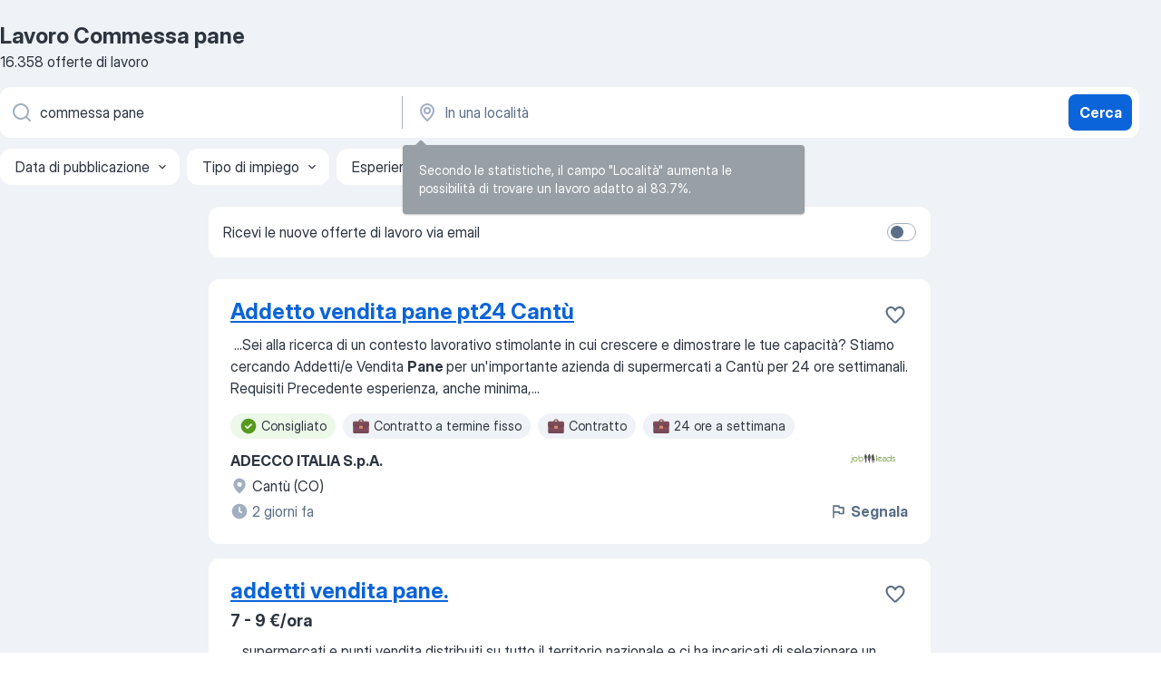

--- FILE ---
content_type: text/html
request_url: https://it.jooble.org/lavoro-commessa-pane
body_size: 80590
content:
<!DOCTYPE html><html lang="it" xmlns="http://www.w3.org/1999/xhtml"><head><meta charset="utf-8"><link data-chunk="app" rel="stylesheet" href="/assets/app.9d6cecdd13ae46e51121.css"><link data-chunk="SERP" rel="stylesheet" href="/assets/SERP.aaa0ce0b531a46b48904.css"><meta name="viewport" content="width=device-width,initial-scale=1.0,maximum-scale=5" /><meta property="og:site_name" content="Jooble" /><meta property="og:locale" content="it" /><meta property="og:type" content="website" /><meta name="msvalidate.01" content="4E93DB804C5CCCD5B3AFF7486D4B2757" /><meta name="format-detection" content="telephone=no"><link rel="preconnect" href="https://www.googletagmanager.com" /><link rel="preconnect" href="https://www.google-analytics.com" /><link rel="dns-prefetch" href="https://www.google.com" /><link rel="dns-prefetch" href="https://apis.google.com" /><link rel="dns-prefetch" href="https://connect.facebook.net" /><link rel="dns-prefetch" href="https://www.facebook.com" /><link href="https://data-it.jooble.org/assets/fonts/inter-display.css" rel="stylesheet"><link href="https://data-it.jooble.org/assets/fonts/segoe.css" rel="stylesheet"><link rel="apple-touch-icon" href="/assets/images/favicon/ua/apple-touch-icon.png?v=4" /><link rel="apple-touch-icon" sizes="57x57" href="/assets/images/favicon/ua/apple-touch-icon-57x57.png?v=4" /><link rel="apple-touch-icon" sizes="60x60" href="/assets/images/favicon/ua/apple-touch-icon-60x60.png?v=4" /><link rel="apple-touch-icon" sizes="72x72" href="/assets/images/favicon/ua/apple-touch-icon-72x72.png?v=4" /><link rel="apple-touch-icon" sizes="76x76" href="/assets/images/favicon/ua/apple-touch-icon-76x76.png?v=4" /><link rel="apple-touch-icon" sizes="114x114" href="/assets/images/favicon/ua/apple-touch-icon-114x114.png?v=4" /><link rel="apple-touch-icon" sizes="120x120" href="/assets/images/favicon/ua/apple-touch-icon-120x120.png?v=4" /><link rel="apple-touch-icon" sizes="144x144" href="/assets/images/favicon/ua/apple-touch-icon-144x144.png?v=4" /><link rel="apple-touch-icon" sizes="152x152" href="/assets/images/favicon/ua/apple-touch-icon-152x152.png?v=4" /><link rel="apple-touch-icon" sizes="180x180" href="/assets/images/favicon/ua/apple-touch-icon-180x180.png?v=4" /><link rel="icon" type="image/png" sizes="16x16" href="/assets/images/favicon/ua/favicon-16x16.png?v=4"><link rel="icon" type="image/png" sizes="32x32" href="/assets/images/favicon/ua/favicon-32x32.png?v=4"><link rel="icon" type="image/png" sizes="48x48" href="/assets/images/favicon/ua/android-chrome-48x48.png?v=4"><link rel="icon" type="image/png" sizes="96x96" href="/assets/images/favicon/ua/android-chrome-96x96.png?v=4"><link rel="icon" type="image/png" sizes="144x144" href="/assets/images/favicon/ua/android-chrome-144x144.png?v=4"><link rel="icon" type="image/png" sizes="192x192" href="/assets/images/favicon/ua/android-chrome-192x192.png?v=4"><link rel="icon" type="image/png" sizes="194x194" href="/assets/images/favicon/ua/favicon-194x194.png?v=4"><link rel="icon" type="image/png" sizes="256x256" href="/assets/images/favicon/ua/android-chrome-256x256.png?v=4"><link rel="icon" type="image/png" sizes="384x384" href="/assets/images/favicon/ua/android-chrome-384x384.png?v=4"><link rel="icon" type="image/png" sizes="512x512" href="/assets/images/favicon/ua/android-chrome-512x512.png?v=4"><link rel="shortcut icon" type="image/x-icon" href="/assets/images/favicon/ua/favicon-ua.ico?v=4"><link rel="icon" href="/assets/images/favicon/ua/icon.svg?v=4" sizes="any" type="image/svg+xml"><meta name="msapplication-tooltip" content="Jooble"><meta name="msapplication-config" content="/browserconfig.xml"><meta name="msapplication-TileColor" content="#ffffff"><meta name="msapplication-TileImage" content="/assets/images/favicon/ua/mstile-144x144.png?v=4"><meta name="theme-color" content="#ffffff"><meta name="ir-site-verification-token" content="-1337664224"><script type="text/javascript" charset="utf-8">(function(g,o){g[o]=g[o]||function(){(g[o]['q']=g[o]['q']||[]).push(arguments)},g[o]['t']=1*new Date})(window,'_googCsa'); </script><script>!function(){if('PerformanceLongTaskTiming' in window) {var g=window.__tti={e:[]};g.o = new PerformanceObserver(function(l){g.e = g.e.concat(l.getEntries())});g.o.observe({entryTypes:['longtask']})}}();</script><script>!function(){var e,t,n,i,r={passive:!0,capture:!0},a=new Date,o=function(){i=[],t=-1,e=null,f(addEventListener)},c=function(i,r){e||(e=r,t=i,n=new Date,f(removeEventListener),u())},u=function(){if(t>=0&&t<n-a){var r={entryType:"first-input",name:e.type,target:e.target,cancelable:e.cancelable,startTime:e.timeStamp,processingStart:e.timeStamp+t};i.forEach((function(e){e(r)})),i=[]}},s=function(e){if(e.cancelable){var t=(e.timeStamp>1e12?new Date:performance.now())-e.timeStamp;"pointerdown"==e.type?function(e,t){var n=function(){c(e,t),a()},i=function(){a()},a=function(){removeEventListener("pointerup",n,r),removeEventListener("pointercancel",i,r)};addEventListener("pointerup",n,r),addEventListener("pointercancel",i,r)}(t,e):c(t,e)}},f=function(e){["mousedown","keydown","touchstart","pointerdown"].forEach((function(t){return e(t,s,r)}))},p="hidden"===document.visibilityState?0:1/0;addEventListener("visibilitychange",(function e(t){"hidden"===document.visibilityState&&(p=t.timeStamp,removeEventListener("visibilitychange",e,!0))}),!0);o(),self.webVitals={firstInputPolyfill:function(e){i.push(e),u()},resetFirstInputPolyfill:o,get firstHiddenTime(){return p}}}();</script><title data-rh="true">Lavoro Urgente: Commessa pane - Novembre 2025 - 16358+ Offerte - Jooble.it</title><link data-rh="true" rel="canonical" href="https://it.jooble.org/lavoro-commessa-pane"/><link data-rh="true" hreflang="it-IT" rel="alternate" href="https://it.jooble.org/lavoro-commessa-pane"/><meta data-rh="true" name="keywords" content="Lavoro Commessa pane, offerte lavoro Commessa pane, lavoro, offerte lavoro"/><meta data-rh="true" name="description" content="Lavoro come Commessa pane. Abbiamo trovato 103.000+ offerte di lavoro. Lavoro a tempo pieno, temporaneo e part-time. Stipendio competitivo. Informazione sui datori di lavoro. Jooble ti aiuterà a trovare il lavoro dei tuoi sogni."/><meta data-rh="true" property="og:image" content="/assets/images/open_graph/og_image.png"/><meta data-rh="true" property="og:url" content="https://it.jooble.org/lavoro-commessa-pane"/><meta data-rh="true" property="og:title" content="Lavoro Urgente: Commessa pane - Novembre 2025 - 16358+ Offerte - Jooble.it"/><meta data-rh="true" property="og:description" content="Lavoro come Commessa pane. Abbiamo trovato 103.000+ offerte di lavoro. Lavoro a tempo pieno, temporaneo e part-time. Stipendio competitivo. Informazione sui datori di lavoro. Jooble ti aiuterà a trovare il lavoro dei tuoi sogni."/><script data-rh="true" type="application/ld+json">{"@context":"https://schema.org","@type":"BreadcrumbList","itemListElement":[[{"@type":"ListItem","position":1,"item":{"@id":"https://it.jooble.org","name":"Lavoro"}},{"@type":"ListItem","position":2,"item":{"name":"Commessa pane"}}]]}</script><script data-rh="true" type="application/ld+json">{"@context":"https://schema.org","@type":"ItemList","numberOfItems":30,"itemListElement":[[{"@type":"ListItem","position":1,"url":"https://it.jooble.org/jdp/-412514246746448912"},{"@type":"ListItem","position":2,"url":"https://it.jooble.org/jdp/8491823203263731880"},{"@type":"ListItem","position":3,"url":"https://it.jooble.org/jdp/-8232326811789429499"},{"@type":"ListItem","position":4,"url":"https://it.jooble.org/jdp/-4713228846264403639"},{"@type":"ListItem","position":5,"url":"https://it.jooble.org/jdp/-6109897917789302093"},{"@type":"ListItem","position":6,"url":"https://it.jooble.org/rjdp/6947115791053461411"},{"@type":"ListItem","position":7,"url":"https://it.jooble.org/jdp/4792502530989302379"},{"@type":"ListItem","position":8,"url":"https://it.jooble.org/jdp/-1965375496979315178"},{"@type":"ListItem","position":9,"url":"https://it.jooble.org/jdp/-1912297040883016207"},{"@type":"ListItem","position":10,"url":"https://it.jooble.org/jdp/6632106510501997572"},{"@type":"ListItem","position":11,"url":"https://it.jooble.org/jdp/6712953416611954364"},{"@type":"ListItem","position":12,"url":"https://it.jooble.org/rjdp/-6905240216252269531"},{"@type":"ListItem","position":13,"url":"https://it.jooble.org/jdp/-7788290731864441193"},{"@type":"ListItem","position":14,"url":"https://it.jooble.org/rjdp/-8693647882809047159"},{"@type":"ListItem","position":15,"url":"https://it.jooble.org/jdp/5367428234872951909"},{"@type":"ListItem","position":16,"url":"https://it.jooble.org/rjdp/1413148812249691796"},{"@type":"ListItem","position":17,"url":"https://it.jooble.org/jdp/7019363663334564430"},{"@type":"ListItem","position":18,"url":"https://it.jooble.org/rjdp/-6649346592597878684"},{"@type":"ListItem","position":19,"url":"https://it.jooble.org/jdp/-6797521965011359481"},{"@type":"ListItem","position":20,"url":"https://it.jooble.org/rjdp/1515536029254614937"},{"@type":"ListItem","position":21,"url":"https://it.jooble.org/rjdp/-2638277762966915812"},{"@type":"ListItem","position":22,"url":"https://it.jooble.org/rjdp/-837509602175204219"},{"@type":"ListItem","position":23,"url":"https://it.jooble.org/jdp/-7555783602339823380"},{"@type":"ListItem","position":24,"url":"https://it.jooble.org/jdp/-7933475281907769180"},{"@type":"ListItem","position":25,"url":"https://it.jooble.org/rjdp/-8298244892448552376"},{"@type":"ListItem","position":26,"url":"https://it.jooble.org/jdp/5129178365958372696"},{"@type":"ListItem","position":27,"url":"https://it.jooble.org/jdp/-2600880566084378250"},{"@type":"ListItem","position":28,"url":"https://it.jooble.org/jdp/7881057849507614326"},{"@type":"ListItem","position":29,"url":"https://it.jooble.org/jdp/432470704893466711"},{"@type":"ListItem","position":30,"url":"https://it.jooble.org/jdp/-4021142027992541052"}]]}</script></head><body ondragstart="return false"><div id="app"><div class="zR2N9v"><div class="_1G2nM4"><div></div><div id="serpContainer" class="_0CG45k"><div class="+MdXgT"><header class="VavEB9"><div class="qD9dwK"><h1 class="_518B8Z">Lavoro Commessa pane</h1><div company="p" class="cXVOTD">16.358 offerte di lavoro</div></div><div class=""><form class="CXE+FW" data-test-name="_searchForm"><div class="tXoMlu"><div class="kySr3o EIHqTW"><div class="H-KSNn"><div class="Y6LTZC RKazSn"><div class="_0vIToK"><svg class="BC4g2E abyhUO gexuVd kPZVKg"><use xlink:href="/assets/sprite.DJxVHyQ5SZTh8Kx40zWd.svg#icon-magnifier-usage"></use></svg><input id="input_:R55ioh:" class="_2cXMBT aHpE4r _5sX2B+" placeholder="Sto cercando le offerte di lavoro..." type="text" spellcheck="false" name="keyword" autoComplete="off" autoCapitalize="off" data-test-name="_searchFormKeywordInput" aria-label="Indica che lavoro cerchi" value="commessa pane"/></div></div></div></div><div class="kySr3o _9+Weu7"><div class="H-KSNn"><div class="Y6LTZC RKazSn"><div class="_0vIToK"><svg class="BC4g2E abyhUO gexuVd kPZVKg"><use xlink:href="/assets/sprite.DJxVHyQ5SZTh8Kx40zWd.svg#icon-map_marker-usage"></use></svg><input id="tbRegion" class="_2cXMBT aHpE4r _5sX2B+" placeholder="In una località" type="text" spellcheck="false" name="region" autoComplete="off" autoCapitalize="off" data-test-name="_searchFormRegionInput" aria-label="Indica la città in cui stai cercando lavoro" value=""/></div></div></div></div></div><button type="submit" class="VMdYVt i6dNg1 oUsVL7 xVPKbj ZuTpxY">Cerca</button></form></div><div class="p7hDF8"><div class="apmZrt" data-test-name="_smartTagsFilter"><div class="wYznI5"><span class="_1apRDx">Data di pubblicazione</span><svg class="KaSFrq DuJhnH GM7Sgs _398Jb4"><use xlink:href="/assets/sprite.DJxVHyQ5SZTh8Kx40zWd.svg#icon-chevron_down-usage"></use></svg></div><div class="wYznI5"><span class="_1apRDx">Tipo di impiego</span><svg class="KaSFrq DuJhnH GM7Sgs _398Jb4"><use xlink:href="/assets/sprite.DJxVHyQ5SZTh8Kx40zWd.svg#icon-chevron_down-usage"></use></svg></div><div class="wYznI5"><span class="_1apRDx">Esperienza lavorativa</span><svg class="KaSFrq DuJhnH GM7Sgs _398Jb4"><use xlink:href="/assets/sprite.DJxVHyQ5SZTh8Kx40zWd.svg#icon-chevron_down-usage"></use></svg></div><div class="wYznI5"><span class="_1apRDx">Località</span><svg class="KaSFrq DuJhnH GM7Sgs _398Jb4"><use xlink:href="/assets/sprite.DJxVHyQ5SZTh8Kx40zWd.svg#icon-chevron_down-usage"></use></svg></div><div class="wYznI5"><span class="_1apRDx">Stipendio</span><svg class="KaSFrq DuJhnH GM7Sgs _398Jb4"><use xlink:href="/assets/sprite.DJxVHyQ5SZTh8Kx40zWd.svg#icon-chevron_down-usage"></use></svg></div></div></div></header><div class="y+s7YY"><div class="Amjssv"><main class="toVmC+" role="main"><div class="NeCPdn" id="topBarContainer"><div class="dKIuea"><div class="pfddcp xPgV1+"><div class="Z7rxKJ"><span class="ahUpuK">Ricevi le nuove offerte di lavoro via email</span><div class="rV3P9b H6hBvI RDT4pD seXaaO"><input id="SubscriptionSwitcher" type="checkbox" aria-label="SubscriptionSwitcher"/><label for="SubscriptionSwitcher"><span data-switch="pill" data-caption="false"><span data-switch="round"></span></span></label></div></div></div></div></div><div class="bXbgrv" id="serpContent"><div><div class="infinite-scroll-component__outerdiv"><div class="infinite-scroll-component ZbPfXY _serpContentBlock" style="height:auto;overflow:auto;-webkit-overflow-scrolling:touch"><div><ul class="kiBEcn"><li></li><li><div id="-412514246746448912" data-test-name="_jobCard" class="+n4WEb rHG1ci"><div class="_9q4Aij"><h2 class="jA9gFS dUatPc"><a class="_8w9Ce2 tUC4Fj _6i4Nb0 wtCvxI job_card_link" target="_blank" href="https://it.jooble.org/jdp/-412514246746448912">Addetto vendita pane pt24 Cantù</a></h2><div class="_5A-eEY"><div class="Bdpujj"><button type="button" class="ZapzXe _9WpygY XEfYdx JFkX+L vMdXr7 RNbuqd" data-test-name="jobFavoritesButton__-412514246746448912" aria-label="Salvare l&#x27;offerta di lavoro nei preferiti"><span class="H2e2t1 +gVFyQ"><svg class="KaSFrq JAzKjj _0ng4na"><use xlink:href="/assets/sprite.DJxVHyQ5SZTh8Kx40zWd.svg#icon-heart_outline-usage"></use></svg></span></button></div></div></div><div><div class="QZH8mt"><div class="GEyos4">&nbsp;...<span>Sei alla ricerca di un contesto lavorativo stimolante in cui crescere e dimostrare le tue capacità? Stiamo cercando Addetti/e Vendita </span><b>Pane </b><span>per un'importante azienda di supermercati a Cantù per 24 ore settimanali. 
 Requisiti 
 Precedente esperienza, anche minima,</span>...&nbsp;</div><div class="rvi8+s"><div class="tXxXy-"><div data-name="suggested" data-test-name="_highlightedTag" class="K8ZLnh tag fT460t"><svg class="KaSFrq DuJhnH GeatqJ"><use xlink:href="/assets/sprite.DJxVHyQ5SZTh8Kx40zWd.svg#icon-check_match-usage"></use></svg>Consigliato</div><div data-name="contratto_a_termine_fisso" data-test-name="_jobTag" class="K8ZLnh tag _7Amkfs"><div class="uE1IG0" style="background-image:url(/assets/images/tagIconsNew/emoji_briefcase.svg)"></div>Contratto a termine fisso</div><div data-name="contratto" data-test-name="_jobTag" class="K8ZLnh tag _7Amkfs"><div class="uE1IG0" style="background-image:url(/assets/images/tagIconsNew/emoji_briefcase.svg)"></div>Contratto</div><div data-name="24_ore_settimanali" data-test-name="_jobTag" class="K8ZLnh tag _7Amkfs"><div class="uE1IG0" style="background-image:url(/assets/images/tagIconsNew/emoji_briefcase.svg)"></div>24 ore a settimana</div><div data-name="turno_di_notte" data-test-name="_jobTag" class="K8ZLnh tag _7Amkfs"><div class="uE1IG0" style="background-image:url(/assets/images/tagIconsNew/emoji_tear_off_calendar.svg)"></div>Turno di notte</div><div data-name="lavoro_su_turni" data-test-name="_jobTag" class="K8ZLnh tag _7Amkfs"><div class="uE1IG0" style="background-image:url(/assets/images/tagIconsNew/emoji_tear_off_calendar.svg)"></div>Lavoro su turni</div></div></div></div><div class="L4BhzZ wrapper__new_tags_design bLrJMm"><div class="j+648w"><button type="button" class="ZapzXe _9WpygY JFkX+L vMdXr7 _9ofHq7" data-test-name="_reportJobButtonSerp"><span class="H2e2t1 w87w0E"><svg class="KaSFrq xY3sEm _0ng4na cS9jE1"><use xlink:href="/assets/sprite.DJxVHyQ5SZTh8Kx40zWd.svg#icon-flag-usage"></use></svg></span>Segnala</button><img src="/css/images/plogo/16219.gif" class="yUFQEM" aria-hidden="true" alt="dteCompanyLogo"/></div><div class="E6E0jY"><div class="pXyhD4 VeoRvG"><div class="heru4z"><p class="z6WlhX" data-test-name="_companyName">ADECCO ITALIA S.p.A.</p></div></div><div class="blapLw gj1vO6 fhg31q nxYYVJ"><svg class="BC4g2E c6AqqO gexuVd kE3ssB DlQ0Ty icon_gray_soft mdorqd"><use xlink:href="/assets/sprite.DJxVHyQ5SZTh8Kx40zWd.svg#icon-map_marker_filled-usage"></use></svg><div class="caption NTRJBV">Cantù (CO)</div></div><div class="blapLw gj1vO6 fhg31q fGYTou"><svg class="BC4g2E c6AqqO gexuVd kE3ssB DlQ0Ty icon_gray_soft jjtReA"><use xlink:href="/assets/sprite.DJxVHyQ5SZTh8Kx40zWd.svg#icon-clock_filled-usage"></use></svg><div class="caption Vk-5Da">2 giorni fa</div></div></div></div></div></div></li><li><div id="8491823203263731880" data-test-name="_jobCard" class="+n4WEb rHG1ci"><div class="_9q4Aij"><h2 class="jA9gFS dUatPc"><a class="_8w9Ce2 tUC4Fj _6i4Nb0 wtCvxI job_card_link" target="_blank" href="https://it.jooble.org/jdp/8491823203263731880">addetti vendita pane.</a></h2><div class="_5A-eEY"><div class="Bdpujj"><button type="button" class="ZapzXe _9WpygY XEfYdx JFkX+L vMdXr7 RNbuqd" data-test-name="jobFavoritesButton__8491823203263731880" aria-label="Salvare l&#x27;offerta di lavoro nei preferiti"><span class="H2e2t1 +gVFyQ"><svg class="KaSFrq JAzKjj _0ng4na"><use xlink:href="/assets/sprite.DJxVHyQ5SZTh8Kx40zWd.svg#icon-heart_outline-usage"></use></svg></span></button></div></div></div><div><div class="QZH8mt"><p class="b97WnG">7 - 9 €/ora</p><div class="GEyos4">&nbsp;...<span>supermercati e punti vendita distribuiti su tutto il territorio nazionale e ci ha incaricati di selezionare un 
 ADDETTO ALLA VENDITA REPARTO </span><b>PANE </b><span>
 Orario : part time 24 h settimanali da lunedì alla domenica con 1 giorno di riposo settimanale 
 Luogo di lavoro : Torino Nord</span>...&nbsp;</div><div class="rvi8+s"><div class="tXxXy-"><div data-name="suggested" data-test-name="_highlightedTag" class="K8ZLnh tag fT460t"><svg class="KaSFrq DuJhnH GeatqJ"><use xlink:href="/assets/sprite.DJxVHyQ5SZTh8Kx40zWd.svg#icon-check_match-usage"></use></svg>Consigliato</div><div data-name="pagamento_settimanale" data-test-name="_jobTag" class="K8ZLnh tag _7Amkfs"><div class="uE1IG0" style="background-image:url(/assets/images/tagIconsNew/emoji_dollar_banknote.svg)"></div>Pagamento settimanale</div><div data-name="lavoro_a_tempo_parziale" data-test-name="_jobTag" class="K8ZLnh tag _7Amkfs"><div class="uE1IG0" style="background-image:url(/assets/images/tagIconsNew/emoji_briefcase.svg)"></div>Tempo parziale</div><div data-name="lavoro_nei_weekend" data-test-name="_jobTag" class="K8ZLnh tag _7Amkfs"><div class="uE1IG0" style="background-image:url(/assets/images/tagIconsNew/emoji_tear_off_calendar.svg)"></div>Lavoro nei weekend</div></div></div></div><div class="L4BhzZ wrapper__new_tags_design bLrJMm"><div class="j+648w"><button type="button" class="ZapzXe _9WpygY JFkX+L vMdXr7 _9ofHq7" data-test-name="_reportJobButtonSerp"><span class="H2e2t1 w87w0E"><svg class="KaSFrq xY3sEm _0ng4na cS9jE1"><use xlink:href="/assets/sprite.DJxVHyQ5SZTh8Kx40zWd.svg#icon-flag-usage"></use></svg></span>Segnala</button></div><div class="E6E0jY"><div class="pXyhD4 VeoRvG"><div class="heru4z"><p class="z6WlhX" data-test-name="_companyName">Randstad</p></div></div><div class="blapLw gj1vO6 fhg31q nxYYVJ"><svg class="BC4g2E c6AqqO gexuVd kE3ssB DlQ0Ty icon_gray_soft mdorqd"><use xlink:href="/assets/sprite.DJxVHyQ5SZTh8Kx40zWd.svg#icon-map_marker_filled-usage"></use></svg><div class="caption NTRJBV">Torino</div></div><div class="blapLw gj1vO6 fhg31q fGYTou"><svg class="BC4g2E c6AqqO gexuVd kE3ssB DlQ0Ty icon_gray_soft jjtReA"><use xlink:href="/assets/sprite.DJxVHyQ5SZTh8Kx40zWd.svg#icon-clock_filled-usage"></use></svg><div class="caption Vk-5Da">15 giorni fa</div></div></div></div></div></div></li><li><div id="-8232326811789429499" data-test-name="_jobCard" class="+n4WEb rHG1ci"><div class="_9q4Aij"><h2 class="jA9gFS dUatPc"><a class="_8w9Ce2 tUC4Fj _6i4Nb0 wtCvxI job_card_link" target="_blank" href="https://it.jooble.org/jdp/-8232326811789429499">banconista reparto pane e pasticceria</a></h2><div class="_5A-eEY"><div class="Bdpujj"><button type="button" class="ZapzXe _9WpygY XEfYdx JFkX+L vMdXr7 RNbuqd" data-test-name="jobFavoritesButton__-8232326811789429499" aria-label="Salvare l&#x27;offerta di lavoro nei preferiti"><span class="H2e2t1 +gVFyQ"><svg class="KaSFrq JAzKjj _0ng4na"><use xlink:href="/assets/sprite.DJxVHyQ5SZTh8Kx40zWd.svg#icon-heart_outline-usage"></use></svg></span></button></div></div></div><div><div class="QZH8mt"><div class="GEyos4"> Vorresti lavorare su turni?
 Vuoi far parte di un’azienda in continua evoluzione?Unisciti al team Coop Alleanza 3.0!
 Randstad Italia, divisione Delivery Center Key Client, per Coop Alleanza 3.0, ricerca un 
 BANCONISTA REPARTO PANETTERIA E PASTICCERIA 
 Si offre: ...</div><div class="rvi8+s"><div class="tXxXy-"><div data-name="suggested" data-test-name="_highlightedTag" class="K8ZLnh tag fT460t"><svg class="KaSFrq DuJhnH GeatqJ"><use xlink:href="/assets/sprite.DJxVHyQ5SZTh8Kx40zWd.svg#icon-check_match-usage"></use></svg>Consigliato</div><div data-name="tempo_pieno" data-test-name="_jobTag" class="K8ZLnh tag _7Amkfs"><div class="uE1IG0" style="background-image:url(/assets/images/tagIconsNew/emoji_briefcase.svg)"></div>Tempo pieno</div><div data-name="lavorare_da_casa" data-test-name="_jobTag" class="K8ZLnh tag _7Amkfs"><div class="uE1IG0" style="background-image:url(/assets/images/tagIconsNew/emoji_round_pushpin.svg)"></div>Lavorare da casa</div><div data-name="inizio_immediato" data-test-name="_jobTag" class="K8ZLnh tag _7Amkfs"><div class="uE1IG0" style="background-image:url(/assets/images/tagIconsNew/emoji_round_pushpin.svg)"></div>Inizio immediato</div><div data-name="lavoro_su_turni" data-test-name="_jobTag" class="K8ZLnh tag _7Amkfs"><div class="uE1IG0" style="background-image:url(/assets/images/tagIconsNew/emoji_tear_off_calendar.svg)"></div>Lavoro su turni</div><div data-name="lavoro_nei_weekend" data-test-name="_jobTag" class="K8ZLnh tag _7Amkfs"><div class="uE1IG0" style="background-image:url(/assets/images/tagIconsNew/emoji_tear_off_calendar.svg)"></div>Lavoro nei weekend</div><div data-name="giornata" data-test-name="_jobTag" class="K8ZLnh tag _7Amkfs"><div class="uE1IG0" style="background-image:url(/assets/images/tagIconsNew/emoji_tear_off_calendar.svg)"></div>Giornata</div></div></div></div><div class="L4BhzZ wrapper__new_tags_design bLrJMm"><div class="j+648w"><button type="button" class="ZapzXe _9WpygY JFkX+L vMdXr7 _9ofHq7" data-test-name="_reportJobButtonSerp"><span class="H2e2t1 w87w0E"><svg class="KaSFrq xY3sEm _0ng4na cS9jE1"><use xlink:href="/assets/sprite.DJxVHyQ5SZTh8Kx40zWd.svg#icon-flag-usage"></use></svg></span>Segnala</button><img src="/css/images/plogo/16219.gif" class="yUFQEM" aria-hidden="true" alt="dteCompanyLogo"/></div><div class="E6E0jY"><div class="pXyhD4 VeoRvG"><div class="heru4z"><p class="z6WlhX" data-test-name="_companyName">RANDSTAD Italia SpA</p></div></div><div class="blapLw gj1vO6 fhg31q nxYYVJ"><svg class="BC4g2E c6AqqO gexuVd kE3ssB DlQ0Ty icon_gray_soft mdorqd"><use xlink:href="/assets/sprite.DJxVHyQ5SZTh8Kx40zWd.svg#icon-map_marker_filled-usage"></use></svg><div class="caption NTRJBV">Provincia di Reggio nell&#x27;Emilia</div></div><div class="blapLw gj1vO6 fhg31q fGYTou"><svg class="BC4g2E c6AqqO gexuVd kE3ssB DlQ0Ty icon_gray_soft jjtReA"><use xlink:href="/assets/sprite.DJxVHyQ5SZTh8Kx40zWd.svg#icon-clock_filled-usage"></use></svg><div class="caption Vk-5Da">3 giorni fa</div></div></div></div></div></div></li><li><div id="-4713228846264403639" data-test-name="_jobCard" class="+n4WEb rHG1ci"><div class="_9q4Aij"><h2 class="jA9gFS dUatPc"><a class="_8w9Ce2 tUC4Fj _6i4Nb0 wtCvxI job_card_link" target="_blank" href="https://it.jooble.org/jdp/-4713228846264403639">ADDETTO VENDITA SETTORE PANE/ORTOFRUTTA 24 H - BERGAMO E BRESCIA</a></h2><div class="_5A-eEY"><div class="Bdpujj"><button type="button" class="ZapzXe _9WpygY XEfYdx JFkX+L vMdXr7 RNbuqd" data-test-name="jobFavoritesButton__-4713228846264403639" aria-label="Salvare l&#x27;offerta di lavoro nei preferiti"><span class="H2e2t1 +gVFyQ"><svg class="KaSFrq JAzKjj _0ng4na"><use xlink:href="/assets/sprite.DJxVHyQ5SZTh8Kx40zWd.svg#icon-heart_outline-usage"></use></svg></span></button></div></div></div><div><div class="QZH8mt"><p class="b97WnG">800 €/mese</p><div class="GEyos4">&nbsp;...<span>- Disponibilità a iniziare il turno alle ore 5.00 del mattino per il </span><b>pane </b><span>
- Orario part time di 24 ore settimanali, con riposi su turnazione 
 Categoria Professionale: GDO / Retail / </span><b>Commessi </b><span>/ Scaffalisti 
 Settore: GRANDE DISTRIBUZIONE ORGANIZZATA 
 Città: Bergamo</span>...&nbsp;</div><div class="rvi8+s"><div class="tXxXy-"><div data-name="suggested" data-test-name="_highlightedTag" class="K8ZLnh tag fT460t"><svg class="KaSFrq DuJhnH GeatqJ"><use xlink:href="/assets/sprite.DJxVHyQ5SZTh8Kx40zWd.svg#icon-check_match-usage"></use></svg>Consigliato</div><div data-name="contratto_a_termine_fisso" data-test-name="_jobTag" class="K8ZLnh tag _7Amkfs"><div class="uE1IG0" style="background-image:url(/assets/images/tagIconsNew/emoji_briefcase.svg)"></div>Contratto a termine fisso</div><div data-name="lavoro_a_tempo_parziale" data-test-name="_jobTag" class="K8ZLnh tag _7Amkfs"><div class="uE1IG0" style="background-image:url(/assets/images/tagIconsNew/emoji_briefcase.svg)"></div>Tempo parziale</div><div data-name="contratto" data-test-name="_jobTag" class="K8ZLnh tag _7Amkfs"><div class="uE1IG0" style="background-image:url(/assets/images/tagIconsNew/emoji_briefcase.svg)"></div>Contratto</div><div data-name="24_ore_settimanali" data-test-name="_jobTag" class="K8ZLnh tag _7Amkfs"><div class="uE1IG0" style="background-image:url(/assets/images/tagIconsNew/emoji_briefcase.svg)"></div>24 ore a settimana</div><div data-name="turno_di_mattina" data-test-name="_jobTag" class="K8ZLnh tag _7Amkfs"><div class="uE1IG0" style="background-image:url(/assets/images/tagIconsNew/emoji_tear_off_calendar.svg)"></div>Turno di mattina</div><div data-name="turno_anticipato" data-test-name="_jobTag" class="K8ZLnh tag _7Amkfs"><div class="uE1IG0" style="background-image:url(/assets/images/tagIconsNew/emoji_tear_off_calendar.svg)"></div>Turno di anticipato</div><div data-name="turno_pomeridiano" data-test-name="_jobTag" class="K8ZLnh tag _7Amkfs"><div class="uE1IG0" style="background-image:url(/assets/images/tagIconsNew/emoji_tear_off_calendar.svg)"></div>Turno di pomeridiano</div><div data-name="lavoro_su_turni" data-test-name="_jobTag" class="K8ZLnh tag _7Amkfs"><div class="uE1IG0" style="background-image:url(/assets/images/tagIconsNew/emoji_tear_off_calendar.svg)"></div>Lavoro su turni</div><div data-name="lavoro_nei_weekend" data-test-name="_jobTag" class="K8ZLnh tag _7Amkfs"><div class="uE1IG0" style="background-image:url(/assets/images/tagIconsNew/emoji_tear_off_calendar.svg)"></div>Lavoro nei weekend</div></div></div></div><div class="L4BhzZ wrapper__new_tags_design bLrJMm"><div class="j+648w"><button type="button" class="ZapzXe _9WpygY JFkX+L vMdXr7 _9ofHq7" data-test-name="_reportJobButtonSerp"><span class="H2e2t1 w87w0E"><svg class="KaSFrq xY3sEm _0ng4na cS9jE1"><use xlink:href="/assets/sprite.DJxVHyQ5SZTh8Kx40zWd.svg#icon-flag-usage"></use></svg></span>Segnala</button></div><div class="E6E0jY"><div class="pXyhD4 VeoRvG"><div class="heru4z"><p class="z6WlhX" data-test-name="_companyName">Adecco Italia</p></div></div><div class="blapLw gj1vO6 fhg31q nxYYVJ"><svg class="BC4g2E c6AqqO gexuVd kE3ssB DlQ0Ty icon_gray_soft mdorqd"><use xlink:href="/assets/sprite.DJxVHyQ5SZTh8Kx40zWd.svg#icon-map_marker_filled-usage"></use></svg><div class="caption NTRJBV">Bergamo</div></div><div class="blapLw gj1vO6 fhg31q fGYTou"><svg class="BC4g2E c6AqqO gexuVd kE3ssB DlQ0Ty icon_gray_soft jjtReA"><use xlink:href="/assets/sprite.DJxVHyQ5SZTh8Kx40zWd.svg#icon-clock_filled-usage"></use></svg><div class="caption Vk-5Da">un mese fa</div></div></div></div></div></div></li><li><div id="-6109897917789302093" data-test-name="_jobCard" class="+n4WEb rHG1ci"><div class="_9q4Aij"><h2 class="jA9gFS dUatPc"><a class="_8w9Ce2 tUC4Fj _6i4Nb0 wtCvxI job_card_link" target="_blank" href="https://it.jooble.org/jdp/-6109897917789302093">Addetti alla vendita - banco pane/pasticceria</a></h2><div class="_5A-eEY"><div class="Bdpujj"><button type="button" class="ZapzXe _9WpygY XEfYdx JFkX+L vMdXr7 RNbuqd" data-test-name="jobFavoritesButton__-6109897917789302093" aria-label="Salvare l&#x27;offerta di lavoro nei preferiti"><span class="H2e2t1 +gVFyQ"><svg class="KaSFrq JAzKjj _0ng4na"><use xlink:href="/assets/sprite.DJxVHyQ5SZTh8Kx40zWd.svg#icon-heart_outline-usage"></use></svg></span></button></div></div></div><div><div class="QZH8mt"><div class="GEyos4">&nbsp;...<span>ipermercati e supermercati in 11 province di Veneto, Lombardia ed Emilia-Romagna, e circa 2.800 collaboratori  , ricerca addetti al banco </span><b>pane </b><span>e pasticceria per  il punto vendita di Parona (Vr). 
 La figura sarà addetta al banco di vendita dei prodotti di produzione propria</span>...&nbsp;</div><div class="rvi8+s"><div class="tXxXy-"><div data-name="suggested" data-test-name="_highlightedTag" class="K8ZLnh tag fT460t"><svg class="KaSFrq DuJhnH GeatqJ"><use xlink:href="/assets/sprite.DJxVHyQ5SZTh8Kx40zWd.svg#icon-check_match-usage"></use></svg>Consigliato</div><div data-name="pagamento_settimanale" data-test-name="_jobTag" class="K8ZLnh tag _7Amkfs"><div class="uE1IG0" style="background-image:url(/assets/images/tagIconsNew/emoji_dollar_banknote.svg)"></div>Pagamento settimanale</div><div data-name="tempo_pieno" data-test-name="_jobTag" class="K8ZLnh tag _7Amkfs"><div class="uE1IG0" style="background-image:url(/assets/images/tagIconsNew/emoji_briefcase.svg)"></div>Tempo pieno</div><div data-name="contratto" data-test-name="_jobTag" class="K8ZLnh tag _7Amkfs"><div class="uE1IG0" style="background-image:url(/assets/images/tagIconsNew/emoji_briefcase.svg)"></div>Contratto</div><div data-name="orari_flessibili" data-test-name="_jobTag" class="K8ZLnh tag _7Amkfs"><div class="uE1IG0" style="background-image:url(/assets/images/tagIconsNew/emoji_tear_off_calendar.svg)"></div>Orari flessibili</div></div></div></div><div class="L4BhzZ wrapper__new_tags_design bLrJMm"><div class="j+648w"><button type="button" class="ZapzXe _9WpygY JFkX+L vMdXr7 _9ofHq7" data-test-name="_reportJobButtonSerp"><span class="H2e2t1 w87w0E"><svg class="KaSFrq xY3sEm _0ng4na cS9jE1"><use xlink:href="/assets/sprite.DJxVHyQ5SZTh8Kx40zWd.svg#icon-flag-usage"></use></svg></span>Segnala</button></div><div class="E6E0jY"><div class="pXyhD4 VeoRvG"><div class="heru4z"><p class="z6WlhX" data-test-name="_companyName">Rossetto Trade Spa</p></div></div><div class="blapLw gj1vO6 fhg31q nxYYVJ"><svg class="BC4g2E c6AqqO gexuVd kE3ssB DlQ0Ty icon_gray_soft mdorqd"><use xlink:href="/assets/sprite.DJxVHyQ5SZTh8Kx40zWd.svg#icon-map_marker_filled-usage"></use></svg><div class="caption NTRJBV">Verona</div></div><div class="blapLw gj1vO6 fhg31q fGYTou"><svg class="BC4g2E c6AqqO gexuVd kE3ssB DlQ0Ty icon_gray_soft jjtReA"><use xlink:href="/assets/sprite.DJxVHyQ5SZTh8Kx40zWd.svg#icon-clock_filled-usage"></use></svg><div class="caption Vk-5Da">23 giorni fa</div></div></div></div></div></div></li><li><div id="-7129139876047012254" data-test-name="_jobCard" class="+n4WEb rHG1ci"><div class="_9q4Aij"><h2 class="jA9gFS dUatPc"><a class="_8w9Ce2 tUC4Fj _6i4Nb0 wtCvxI job_card_link" target="_blank" href="https://it.jooble.org/rjdp/6947115791053461411">Addetto /a vendita con inglese fluente Part-time</a></h2><div class="_5A-eEY"><div class="Bdpujj"><button type="button" class="ZapzXe _9WpygY XEfYdx JFkX+L vMdXr7 RNbuqd" data-test-name="jobFavoritesButton__-7129139876047012254" aria-label="Salvare l&#x27;offerta di lavoro nei preferiti"><span class="H2e2t1 +gVFyQ"><svg class="KaSFrq JAzKjj _0ng4na"><use xlink:href="/assets/sprite.DJxVHyQ5SZTh8Kx40zWd.svg#icon-heart_outline-usage"></use></svg></span></button></div></div></div><div><div class="QZH8mt"><div class="GEyos4"><span>Siamo alla ricerca di un/a addetto/a vendita reparto </span><b>pane </b><span>part time per nostro cliente del settore commercio situato a Riva del Garda</span>...&nbsp;&nbsp;...<span>prevista: 02/12/2025
 Categoria Professionale:  GDO / Retail / </span><b>Commessi </b><span>/ Scaffalisti 
 Settore:  GRANDE DISTRIBUZIONE ORGANIZZATA 
 Città</span>...&nbsp;</div><div class="rvi8+s"><div class="tXxXy-"><div data-name="suggested" data-test-name="_highlightedTag" class="K8ZLnh tag fT460t"><svg class="KaSFrq DuJhnH GeatqJ"><use xlink:href="/assets/sprite.DJxVHyQ5SZTh8Kx40zWd.svg#icon-check_match-usage"></use></svg>Consigliato</div><div data-name="lavoro_a_tempo_parziale" data-test-name="_jobTag" class="K8ZLnh tag _7Amkfs"><div class="uE1IG0" style="background-image:url(/assets/images/tagIconsNew/emoji_briefcase.svg)"></div>Tempo parziale</div><div data-name="24_ore_settimanali" data-test-name="_jobTag" class="K8ZLnh tag _7Amkfs"><div class="uE1IG0" style="background-image:url(/assets/images/tagIconsNew/emoji_briefcase.svg)"></div>24 ore a settimana</div><div data-name="turno_di_mattina" data-test-name="_jobTag" class="K8ZLnh tag _7Amkfs"><div class="uE1IG0" style="background-image:url(/assets/images/tagIconsNew/emoji_tear_off_calendar.svg)"></div>Turno di mattina</div><div data-name="turno_pomeridiano" data-test-name="_jobTag" class="K8ZLnh tag _7Amkfs"><div class="uE1IG0" style="background-image:url(/assets/images/tagIconsNew/emoji_tear_off_calendar.svg)"></div>Turno di pomeridiano</div><div data-name="lavoro_su_turni" data-test-name="_jobTag" class="K8ZLnh tag _7Amkfs"><div class="uE1IG0" style="background-image:url(/assets/images/tagIconsNew/emoji_tear_off_calendar.svg)"></div>Lavoro su turni</div></div></div></div><div class="L4BhzZ wrapper__new_tags_design bLrJMm"><div class="j+648w"><button type="button" class="ZapzXe _9WpygY JFkX+L vMdXr7 _9ofHq7" data-test-name="_reportJobButtonSerp"><span class="H2e2t1 w87w0E"><svg class="KaSFrq xY3sEm _0ng4na cS9jE1"><use xlink:href="/assets/sprite.DJxVHyQ5SZTh8Kx40zWd.svg#icon-flag-usage"></use></svg></span>Segnala</button><img src="/css/images/plogo/74.gif" class="yUFQEM" aria-hidden="true" alt="dteCompanyLogo"/></div><div class="E6E0jY"><div class="pXyhD4 VeoRvG"><div class="heru4z"><p class="z6WlhX" data-test-name="_companyName">Adecco Filiale di Arco (TN)</p></div></div><div class="blapLw gj1vO6 fhg31q nxYYVJ"><svg class="BC4g2E c6AqqO gexuVd kE3ssB DlQ0Ty icon_gray_soft mdorqd"><use xlink:href="/assets/sprite.DJxVHyQ5SZTh8Kx40zWd.svg#icon-map_marker_filled-usage"></use></svg><div class="caption NTRJBV">Riva del Garda (TN)</div></div><div class="blapLw gj1vO6 fhg31q fGYTou"><svg class="BC4g2E c6AqqO gexuVd kE3ssB DlQ0Ty icon_gray_soft jjtReA"><use xlink:href="/assets/sprite.DJxVHyQ5SZTh8Kx40zWd.svg#icon-clock_filled-usage"></use></svg><div class="caption Vk-5Da">6 giorni fa</div></div></div></div></div></div></li><li><div id="4792502530989302379" data-test-name="_jobCard" class="+n4WEb rHG1ci"><div class="_9q4Aij"><h2 class="jA9gFS dUatPc"><a class="_8w9Ce2 tUC4Fj _6i4Nb0 wtCvxI job_card_link" target="_blank" href="https://it.jooble.org/jdp/4792502530989302379">Addetto/a vendita reparto pane- GDO</a></h2><div class="_5A-eEY"><div class="Bdpujj"><button type="button" class="ZapzXe _9WpygY XEfYdx JFkX+L vMdXr7 RNbuqd" data-test-name="jobFavoritesButton__4792502530989302379" aria-label="Salvare l&#x27;offerta di lavoro nei preferiti"><span class="H2e2t1 +gVFyQ"><svg class="KaSFrq JAzKjj _0ng4na"><use xlink:href="/assets/sprite.DJxVHyQ5SZTh8Kx40zWd.svg#icon-heart_outline-usage"></use></svg></span></button></div></div></div><div><div class="QZH8mt"><p class="b97WnG">12.000 €</p><div class="GEyos4">&nbsp;...<span>prot. 39/9983) ricerca per azienda cliente, tra le principali player della grande distribuzione in Italia,  n. 1  Addetto/a al reparto </span><b>pane </b><span> per il PDV presente a  Lumezzane (BS) .
 La risorsa sarà formata nella  preparazione in forno dei prodotti panificati  , in</span>...&nbsp;</div><div class="rvi8+s"><div class="tXxXy-"><div data-name="suggested" data-test-name="_highlightedTag" class="K8ZLnh tag fT460t"><svg class="KaSFrq DuJhnH GeatqJ"><use xlink:href="/assets/sprite.DJxVHyQ5SZTh8Kx40zWd.svg#icon-check_match-usage"></use></svg>Consigliato</div><div data-name="contratto_a_termine_fisso" data-test-name="_jobTag" class="K8ZLnh tag _7Amkfs"><div class="uE1IG0" style="background-image:url(/assets/images/tagIconsNew/emoji_briefcase.svg)"></div>Contratto a termine fisso</div><div data-name="lavoro_a_tempo_parziale" data-test-name="_jobTag" class="K8ZLnh tag _7Amkfs"><div class="uE1IG0" style="background-image:url(/assets/images/tagIconsNew/emoji_briefcase.svg)"></div>Tempo parziale</div><div data-name="contratto" data-test-name="_jobTag" class="K8ZLnh tag _7Amkfs"><div class="uE1IG0" style="background-image:url(/assets/images/tagIconsNew/emoji_briefcase.svg)"></div>Contratto</div><div data-name="turno_di_mattina" data-test-name="_jobTag" class="K8ZLnh tag _7Amkfs"><div class="uE1IG0" style="background-image:url(/assets/images/tagIconsNew/emoji_tear_off_calendar.svg)"></div>Turno di mattina</div><div data-name="turno_pomeridiano" data-test-name="_jobTag" class="K8ZLnh tag _7Amkfs"><div class="uE1IG0" style="background-image:url(/assets/images/tagIconsNew/emoji_tear_off_calendar.svg)"></div>Turno di pomeridiano</div><div data-name="lavoro_su_turni" data-test-name="_jobTag" class="K8ZLnh tag _7Amkfs"><div class="uE1IG0" style="background-image:url(/assets/images/tagIconsNew/emoji_tear_off_calendar.svg)"></div>Lavoro su turni</div></div></div></div><div class="L4BhzZ wrapper__new_tags_design bLrJMm"><div class="j+648w"><button type="button" class="ZapzXe _9WpygY JFkX+L vMdXr7 _9ofHq7" data-test-name="_reportJobButtonSerp"><span class="H2e2t1 w87w0E"><svg class="KaSFrq xY3sEm _0ng4na cS9jE1"><use xlink:href="/assets/sprite.DJxVHyQ5SZTh8Kx40zWd.svg#icon-flag-usage"></use></svg></span>Segnala</button></div><div class="E6E0jY"><div class="pXyhD4 VeoRvG"><div class="heru4z"><p class="z6WlhX" data-test-name="_companyName">JobGate</p></div></div><div class="blapLw gj1vO6 fhg31q nxYYVJ"><svg class="BC4g2E c6AqqO gexuVd kE3ssB DlQ0Ty icon_gray_soft mdorqd"><use xlink:href="/assets/sprite.DJxVHyQ5SZTh8Kx40zWd.svg#icon-map_marker_filled-usage"></use></svg><div class="caption NTRJBV">Lumezzane (BS)</div></div><div class="blapLw gj1vO6 fhg31q fGYTou"><svg class="BC4g2E c6AqqO gexuVd kE3ssB DlQ0Ty icon_gray_soft jjtReA"><use xlink:href="/assets/sprite.DJxVHyQ5SZTh8Kx40zWd.svg#icon-clock_filled-usage"></use></svg><div class="caption Vk-5Da">22 giorni fa</div></div></div></div></div></div></li><li><div class="li6YgU" style="--ew-button-color:#F7F6F2;--ew-button-background-color:#014EFE"></div></li><li></li><li><div id="-1965375496979315178" data-test-name="_jobCard" class="+n4WEb rHG1ci"><div class="_9q4Aij"><h2 class="jA9gFS dUatPc"><a class="_8w9Ce2 tUC4Fj _6i4Nb0 wtCvxI job_card_link" target="_blank" href="https://it.jooble.org/jdp/-1965375496979315178">addetto alla vendita reparto pane part time.</a></h2><div class="_5A-eEY"><div class="Bdpujj"><button type="button" class="ZapzXe _9WpygY XEfYdx JFkX+L vMdXr7 RNbuqd" data-test-name="jobFavoritesButton__-1965375496979315178" aria-label="Salvare l&#x27;offerta di lavoro nei preferiti"><span class="H2e2t1 +gVFyQ"><svg class="KaSFrq JAzKjj _0ng4na"><use xlink:href="/assets/sprite.DJxVHyQ5SZTh8Kx40zWd.svg#icon-heart_outline-usage"></use></svg></span></button></div></div></div><div><div class="QZH8mt"><p class="b97WnG">22.000 € - 28.000 €</p><div class="GEyos4">&nbsp;...<span>Busto Arsizio, ricerca per consolidata azienda cliente operante nel settore della GDO la figura di​: 

 ADDETTO ALLA VENDITA REPARTO </span><b>PANE </b><span>

 Orario di lavoro: ​P​art time 24 ore settimanali, dal lunedì alla domenica con un giorno di riposo compensativo. ​S​i richiede</span>...&nbsp;</div><div class="rvi8+s"><div class="tXxXy-"><div data-name="suggested" data-test-name="_highlightedTag" class="K8ZLnh tag fT460t"><svg class="KaSFrq DuJhnH GeatqJ"><use xlink:href="/assets/sprite.DJxVHyQ5SZTh8Kx40zWd.svg#icon-check_match-usage"></use></svg>Consigliato</div><div data-name="contratto_a_termine_fisso" data-test-name="_jobTag" class="K8ZLnh tag _7Amkfs"><div class="uE1IG0" style="background-image:url(/assets/images/tagIconsNew/emoji_briefcase.svg)"></div>Contratto a termine fisso</div><div data-name="lavoro_a_tempo_parziale" data-test-name="_jobTag" class="K8ZLnh tag _7Amkfs"><div class="uE1IG0" style="background-image:url(/assets/images/tagIconsNew/emoji_briefcase.svg)"></div>Tempo parziale</div><div data-name="contratto" data-test-name="_jobTag" class="K8ZLnh tag _7Amkfs"><div class="uE1IG0" style="background-image:url(/assets/images/tagIconsNew/emoji_briefcase.svg)"></div>Contratto</div><div data-name="24_ore_settimanali" data-test-name="_jobTag" class="K8ZLnh tag _7Amkfs"><div class="uE1IG0" style="background-image:url(/assets/images/tagIconsNew/emoji_briefcase.svg)"></div>24 ore a settimana</div><div data-name="turno_anticipato" data-test-name="_jobTag" class="K8ZLnh tag _7Amkfs"><div class="uE1IG0" style="background-image:url(/assets/images/tagIconsNew/emoji_tear_off_calendar.svg)"></div>Turno di anticipato</div><div data-name="lavoro_nei_weekend" data-test-name="_jobTag" class="K8ZLnh tag _7Amkfs"><div class="uE1IG0" style="background-image:url(/assets/images/tagIconsNew/emoji_tear_off_calendar.svg)"></div>Lavoro nei weekend</div><div data-name="1_giorno_alla_settimana" data-test-name="_jobTag" class="K8ZLnh tag _7Amkfs"><div class="uE1IG0" style="background-image:url(/assets/images/tagIconsNew/emoji_tear_off_calendar.svg)"></div>1 giorno alla settimana</div></div></div></div><div class="L4BhzZ wrapper__new_tags_design bLrJMm"><div class="j+648w"><button type="button" class="ZapzXe _9WpygY JFkX+L vMdXr7 _9ofHq7" data-test-name="_reportJobButtonSerp"><span class="H2e2t1 w87w0E"><svg class="KaSFrq xY3sEm _0ng4na cS9jE1"><use xlink:href="/assets/sprite.DJxVHyQ5SZTh8Kx40zWd.svg#icon-flag-usage"></use></svg></span>Segnala</button></div><div class="E6E0jY"><div class="pXyhD4 VeoRvG"><div class="heru4z"><p class="z6WlhX" data-test-name="_companyName">Randstad</p></div></div><div class="blapLw gj1vO6 fhg31q nxYYVJ"><svg class="BC4g2E c6AqqO gexuVd kE3ssB DlQ0Ty icon_gray_soft mdorqd"><use xlink:href="/assets/sprite.DJxVHyQ5SZTh8Kx40zWd.svg#icon-map_marker_filled-usage"></use></svg><div class="caption NTRJBV">Magnago (MI)</div></div><div class="blapLw gj1vO6 fhg31q fGYTou"><svg class="BC4g2E c6AqqO gexuVd kE3ssB DlQ0Ty icon_gray_soft jjtReA"><use xlink:href="/assets/sprite.DJxVHyQ5SZTh8Kx40zWd.svg#icon-clock_filled-usage"></use></svg><div class="caption Vk-5Da">2 mesi fa</div></div></div></div></div></div></li><li><div id="-1912297040883016207" data-test-name="_jobCard" class="+n4WEb rHG1ci"><div class="_9q4Aij"><h2 class="jA9gFS dUatPc"><a class="_8w9Ce2 tUC4Fj _6i4Nb0 wtCvxI job_card_link" target="_blank" href="https://it.jooble.org/jdp/-1912297040883016207">Addett* - Commess* pane - Full Time</a></h2><div class="_5A-eEY"><div class="Bdpujj"><button type="button" class="ZapzXe _9WpygY XEfYdx JFkX+L vMdXr7 RNbuqd" data-test-name="jobFavoritesButton__-1912297040883016207" aria-label="Salvare l&#x27;offerta di lavoro nei preferiti"><span class="H2e2t1 +gVFyQ"><svg class="KaSFrq JAzKjj _0ng4na"><use xlink:href="/assets/sprite.DJxVHyQ5SZTh8Kx40zWd.svg#icon-heart_outline-usage"></use></svg></span></button></div></div></div><div><div class="QZH8mt"><div class="GEyos4">&nbsp;...<span>sul territorio nazionale con più di 20 ipermercati, è alla ricerca di un/a  Addett* </span><b>Commess*</b><span> Panetteria  per il suo punto vendita di  Lonato Del Garda   (BS). 
 Addett* - Commess* </span><b>pane </b><span>- Full Time 

 Mansioni: 

 Assistenza alla clientela  nella scelta di pane, dolci</span>...&nbsp;</div><div class="rvi8+s"><div class="tXxXy-"><div data-name="suggested" data-test-name="_highlightedTag" class="K8ZLnh tag fT460t"><svg class="KaSFrq DuJhnH GeatqJ"><use xlink:href="/assets/sprite.DJxVHyQ5SZTh8Kx40zWd.svg#icon-check_match-usage"></use></svg>Consigliato</div><div data-name="lavoratore_autonomo" data-test-name="_jobTag" class="K8ZLnh tag _7Amkfs"><div class="uE1IG0" style="background-image:url(/assets/images/tagIconsNew/emoji_briefcase.svg)"></div>Lavoratore autonomo</div><div data-name="tempo_pieno" data-test-name="_jobTag" class="K8ZLnh tag _7Amkfs"><div class="uE1IG0" style="background-image:url(/assets/images/tagIconsNew/emoji_briefcase.svg)"></div>Tempo pieno</div><div data-name="lavoro_su_turni" data-test-name="_jobTag" class="K8ZLnh tag _7Amkfs"><div class="uE1IG0" style="background-image:url(/assets/images/tagIconsNew/emoji_tear_off_calendar.svg)"></div>Lavoro su turni</div><div data-name="orari_flessibili" data-test-name="_jobTag" class="K8ZLnh tag _7Amkfs"><div class="uE1IG0" style="background-image:url(/assets/images/tagIconsNew/emoji_tear_off_calendar.svg)"></div>Orari flessibili</div><div data-name="lavoro_nei_weekend" data-test-name="_jobTag" class="K8ZLnh tag _7Amkfs"><div class="uE1IG0" style="background-image:url(/assets/images/tagIconsNew/emoji_tear_off_calendar.svg)"></div>Lavoro nei weekend</div></div></div></div><div class="L4BhzZ wrapper__new_tags_design bLrJMm"><div class="j+648w"><button type="button" class="ZapzXe _9WpygY JFkX+L vMdXr7 _9ofHq7" data-test-name="_reportJobButtonSerp"><span class="H2e2t1 w87w0E"><svg class="KaSFrq xY3sEm _0ng4na cS9jE1"><use xlink:href="/assets/sprite.DJxVHyQ5SZTh8Kx40zWd.svg#icon-flag-usage"></use></svg></span>Segnala</button></div><div class="E6E0jY"><div class="pXyhD4 VeoRvG"><div class="heru4z"><p class="z6WlhX" data-test-name="_companyName">Iper</p></div></div><div class="blapLw gj1vO6 fhg31q nxYYVJ"><svg class="BC4g2E c6AqqO gexuVd kE3ssB DlQ0Ty icon_gray_soft mdorqd"><use xlink:href="/assets/sprite.DJxVHyQ5SZTh8Kx40zWd.svg#icon-map_marker_filled-usage"></use></svg><div class="caption NTRJBV">Lonato del Garda (BS)</div></div><div class="blapLw gj1vO6 fhg31q fGYTou"><svg class="BC4g2E c6AqqO gexuVd kE3ssB DlQ0Ty icon_gray_soft jjtReA"><use xlink:href="/assets/sprite.DJxVHyQ5SZTh8Kx40zWd.svg#icon-clock_filled-usage"></use></svg><div class="caption Vk-5Da">6 giorni fa</div></div></div></div></div></div></li><li><div id="6632106510501997572" data-test-name="_jobCard" class="+n4WEb rHG1ci"><div class="_9q4Aij"><h2 class="jA9gFS dUatPc"><a class="_8w9Ce2 tUC4Fj _6i4Nb0 wtCvxI job_card_link" target="_blank" href="https://it.jooble.org/jdp/6632106510501997572">Addetto vendita pane pt24 Cantù</a></h2><div class="_5A-eEY"><div class="Bdpujj"><button type="button" class="ZapzXe _9WpygY XEfYdx JFkX+L vMdXr7 RNbuqd" data-test-name="jobFavoritesButton__6632106510501997572" aria-label="Salvare l&#x27;offerta di lavoro nei preferiti"><span class="H2e2t1 +gVFyQ"><svg class="KaSFrq JAzKjj _0ng4na"><use xlink:href="/assets/sprite.DJxVHyQ5SZTh8Kx40zWd.svg#icon-heart_outline-usage"></use></svg></span></button></div></div></div><div><div class="QZH8mt"><p class="b97WnG">1.650 €/mese</p><div class="GEyos4">&nbsp;...<span>Allora... FAI AL CASO NOSTRO!
 Stiamo cercando Addetti/e Vendita </span><b>Pane </b><span>per un'importante azienda di supermercati a CANTU' per 24 ore</span>...&nbsp;&nbsp;...<span>prevista: 09/10/2025
 Categoria Professionale:  GDO / Retail / </span><b>Commessi </b><span>/ Scaffalisti 
 Settore:  GRANDE DISTRIBUZIONE ORGANIZZATA 
 Città</span>...&nbsp;</div><div class="rvi8+s"><div class="tXxXy-"><div data-name="suggested" data-test-name="_highlightedTag" class="K8ZLnh tag fT460t"><svg class="KaSFrq DuJhnH GeatqJ"><use xlink:href="/assets/sprite.DJxVHyQ5SZTh8Kx40zWd.svg#icon-check_match-usage"></use></svg>Consigliato</div><div data-name="contratto_a_termine_fisso" data-test-name="_jobTag" class="K8ZLnh tag _7Amkfs"><div class="uE1IG0" style="background-image:url(/assets/images/tagIconsNew/emoji_briefcase.svg)"></div>Contratto a termine fisso</div><div data-name="lavoro_a_tempo_parziale" data-test-name="_jobTag" class="K8ZLnh tag _7Amkfs"><div class="uE1IG0" style="background-image:url(/assets/images/tagIconsNew/emoji_briefcase.svg)"></div>Tempo parziale</div><div data-name="contratto" data-test-name="_jobTag" class="K8ZLnh tag _7Amkfs"><div class="uE1IG0" style="background-image:url(/assets/images/tagIconsNew/emoji_briefcase.svg)"></div>Contratto</div><div data-name="24_ore_settimanali" data-test-name="_jobTag" class="K8ZLnh tag _7Amkfs"><div class="uE1IG0" style="background-image:url(/assets/images/tagIconsNew/emoji_briefcase.svg)"></div>24 ore a settimana</div><div data-name="turno_di_notte" data-test-name="_jobTag" class="K8ZLnh tag _7Amkfs"><div class="uE1IG0" style="background-image:url(/assets/images/tagIconsNew/emoji_tear_off_calendar.svg)"></div>Turno di notte</div><div data-name="lavoro_su_turni" data-test-name="_jobTag" class="K8ZLnh tag _7Amkfs"><div class="uE1IG0" style="background-image:url(/assets/images/tagIconsNew/emoji_tear_off_calendar.svg)"></div>Lavoro su turni</div></div></div></div><div class="L4BhzZ wrapper__new_tags_design bLrJMm"><div class="j+648w"><button type="button" class="ZapzXe _9WpygY JFkX+L vMdXr7 _9ofHq7" data-test-name="_reportJobButtonSerp"><span class="H2e2t1 w87w0E"><svg class="KaSFrq xY3sEm _0ng4na cS9jE1"><use xlink:href="/assets/sprite.DJxVHyQ5SZTh8Kx40zWd.svg#icon-flag-usage"></use></svg></span>Segnala</button></div><div class="E6E0jY"><div class="pXyhD4 VeoRvG"><div class="heru4z"><p class="z6WlhX" data-test-name="_companyName">Adecco Italia</p></div></div><div class="blapLw gj1vO6 fhg31q nxYYVJ"><svg class="BC4g2E c6AqqO gexuVd kE3ssB DlQ0Ty icon_gray_soft mdorqd"><use xlink:href="/assets/sprite.DJxVHyQ5SZTh8Kx40zWd.svg#icon-map_marker_filled-usage"></use></svg><div class="caption NTRJBV">Cantù (CO)</div></div><div class="blapLw gj1vO6 fhg31q fGYTou"><svg class="BC4g2E c6AqqO gexuVd kE3ssB DlQ0Ty icon_gray_soft jjtReA"><use xlink:href="/assets/sprite.DJxVHyQ5SZTh8Kx40zWd.svg#icon-clock_filled-usage"></use></svg><div class="caption Vk-5Da">26 giorni fa</div></div></div></div></div></div></li><li><div id="6712953416611954364" data-test-name="_jobCard" class="+n4WEb rHG1ci"><div class="_9q4Aij"><h2 class="jA9gFS dUatPc"><a class="_8w9Ce2 tUC4Fj _6i4Nb0 wtCvxI job_card_link" target="_blank" href="https://it.jooble.org/jdp/6712953416611954364">ADDETTO VENDITA PANE PT24 LUMEZZANE</a></h2><div class="_5A-eEY"><div class="Bdpujj"><button type="button" class="ZapzXe _9WpygY XEfYdx JFkX+L vMdXr7 RNbuqd" data-test-name="jobFavoritesButton__6712953416611954364" aria-label="Salvare l&#x27;offerta di lavoro nei preferiti"><span class="H2e2t1 +gVFyQ"><svg class="KaSFrq JAzKjj _0ng4na"><use xlink:href="/assets/sprite.DJxVHyQ5SZTh8Kx40zWd.svg#icon-heart_outline-usage"></use></svg></span></button></div></div></div><div><div class="QZH8mt"><div class="GEyos4">&nbsp;...<span>Adecco seleziona per importante supermercato un/a ADDETTO VENDITA </span><b>PANE </b><span>PT24 presso il punto vendita di LUMEZZANE. Precedente esperienza lavorativa nella preparazione di panificati o presso reparto vendita pane e derivati, preferibilmente nella GDO o c/o supermercati.</span>...&nbsp;</div><div class="rvi8+s"><div class="tXxXy-"><div data-name="suggested" data-test-name="_highlightedTag" class="K8ZLnh tag fT460t"><svg class="KaSFrq DuJhnH GeatqJ"><use xlink:href="/assets/sprite.DJxVHyQ5SZTh8Kx40zWd.svg#icon-check_match-usage"></use></svg>Consigliato</div><div data-name="lavoro_a_tempo_parziale" data-test-name="_jobTag" class="K8ZLnh tag _7Amkfs"><div class="uE1IG0" style="background-image:url(/assets/images/tagIconsNew/emoji_briefcase.svg)"></div>Tempo parziale</div><div data-name="24_ore_settimanali" data-test-name="_jobTag" class="K8ZLnh tag _7Amkfs"><div class="uE1IG0" style="background-image:url(/assets/images/tagIconsNew/emoji_briefcase.svg)"></div>24 ore a settimana</div><div data-name="lavoro_su_turni" data-test-name="_jobTag" class="K8ZLnh tag _7Amkfs"><div class="uE1IG0" style="background-image:url(/assets/images/tagIconsNew/emoji_tear_off_calendar.svg)"></div>Lavoro su turni</div></div></div></div><div class="L4BhzZ wrapper__new_tags_design bLrJMm"><div class="j+648w"><button type="button" class="ZapzXe _9WpygY JFkX+L vMdXr7 _9ofHq7" data-test-name="_reportJobButtonSerp"><span class="H2e2t1 w87w0E"><svg class="KaSFrq xY3sEm _0ng4na cS9jE1"><use xlink:href="/assets/sprite.DJxVHyQ5SZTh8Kx40zWd.svg#icon-flag-usage"></use></svg></span>Segnala</button></div><div class="E6E0jY"><div class="pXyhD4 VeoRvG"><div class="heru4z"><p class="z6WlhX" data-test-name="_companyName">Adecco Italia</p></div></div><div class="blapLw gj1vO6 fhg31q nxYYVJ"><svg class="BC4g2E c6AqqO gexuVd kE3ssB DlQ0Ty icon_gray_soft mdorqd"><use xlink:href="/assets/sprite.DJxVHyQ5SZTh8Kx40zWd.svg#icon-map_marker_filled-usage"></use></svg><div class="caption NTRJBV">Lumezzane (BS)</div></div><div class="blapLw gj1vO6 fhg31q fGYTou"><svg class="BC4g2E c6AqqO gexuVd kE3ssB DlQ0Ty icon_gray_soft jjtReA"><use xlink:href="/assets/sprite.DJxVHyQ5SZTh8Kx40zWd.svg#icon-clock_filled-usage"></use></svg><div class="caption Vk-5Da">2 giorni fa</div></div></div></div></div></div></li><li><div id="99030537518673800" data-test-name="_jobCard" class="+n4WEb rHG1ci"><div class="_9q4Aij"><h2 class="jA9gFS dUatPc"><a class="_8w9Ce2 tUC4Fj _6i4Nb0 wtCvxI job_card_link" target="_blank" href="https://it.jooble.org/rjdp/-6905240216252269531">ADDETTO/ADDETTA ALLE VENDITE GDO - NOTTURNO</a></h2><div class="_5A-eEY"><div class="Bdpujj"><button type="button" class="ZapzXe _9WpygY XEfYdx JFkX+L vMdXr7 RNbuqd" data-test-name="jobFavoritesButton__99030537518673800" aria-label="Salvare l&#x27;offerta di lavoro nei preferiti"><span class="H2e2t1 +gVFyQ"><svg class="KaSFrq JAzKjj _0ng4na"><use xlink:href="/assets/sprite.DJxVHyQ5SZTh8Kx40zWd.svg#icon-heart_outline-usage"></use></svg></span></button></div></div></div><div><div class="QZH8mt"><div class="GEyos4">&nbsp;...<span>lavorativo stimolante in cui crescere e dimostrare le tue capacità?
 Allora... FAI AL CASO NOSTRO!
 Stiamo cercando Addetti/e Vendita </span><b>Pane </b><span>per un'importante azienda di supermercati a CANTU' per 24 ore settimanali. 
 REQUISITI: 
- Precedente esperienza, anche minima,</span>...&nbsp;</div><div class="rvi8+s"><div class="tXxXy-"><div data-name="suggested" data-test-name="_highlightedTag" class="K8ZLnh tag fT460t"><svg class="KaSFrq DuJhnH GeatqJ"><use xlink:href="/assets/sprite.DJxVHyQ5SZTh8Kx40zWd.svg#icon-check_match-usage"></use></svg>Consigliato</div><div data-name="contratto_a_termine_fisso" data-test-name="_jobTag" class="K8ZLnh tag _7Amkfs"><div class="uE1IG0" style="background-image:url(/assets/images/tagIconsNew/emoji_briefcase.svg)"></div>Contratto a termine fisso</div><div data-name="contratto" data-test-name="_jobTag" class="K8ZLnh tag _7Amkfs"><div class="uE1IG0" style="background-image:url(/assets/images/tagIconsNew/emoji_briefcase.svg)"></div>Contratto</div><div data-name="24_ore_settimanali" data-test-name="_jobTag" class="K8ZLnh tag _7Amkfs"><div class="uE1IG0" style="background-image:url(/assets/images/tagIconsNew/emoji_briefcase.svg)"></div>24 ore a settimana</div><div data-name="turno_di_notte" data-test-name="_jobTag" class="K8ZLnh tag _7Amkfs"><div class="uE1IG0" style="background-image:url(/assets/images/tagIconsNew/emoji_tear_off_calendar.svg)"></div>Turno di notte</div><div data-name="lavoro_su_turni" data-test-name="_jobTag" class="K8ZLnh tag _7Amkfs"><div class="uE1IG0" style="background-image:url(/assets/images/tagIconsNew/emoji_tear_off_calendar.svg)"></div>Lavoro su turni</div></div></div></div><div class="L4BhzZ wrapper__new_tags_design bLrJMm"><div class="j+648w"><button type="button" class="ZapzXe _9WpygY JFkX+L vMdXr7 _9ofHq7" data-test-name="_reportJobButtonSerp"><span class="H2e2t1 w87w0E"><svg class="KaSFrq xY3sEm _0ng4na cS9jE1"><use xlink:href="/assets/sprite.DJxVHyQ5SZTh8Kx40zWd.svg#icon-flag-usage"></use></svg></span>Segnala</button></div><div class="E6E0jY"><div class="pXyhD4 VeoRvG"><div class="heru4z"><p class="z6WlhX" data-test-name="_companyName">Adecco Italia Spa</p></div></div><div class="blapLw gj1vO6 fhg31q nxYYVJ"><svg class="BC4g2E c6AqqO gexuVd kE3ssB DlQ0Ty icon_gray_soft mdorqd"><use xlink:href="/assets/sprite.DJxVHyQ5SZTh8Kx40zWd.svg#icon-map_marker_filled-usage"></use></svg><div class="caption NTRJBV">Cantù (CO)</div></div><div class="blapLw gj1vO6 fhg31q fGYTou"><svg class="BC4g2E c6AqqO gexuVd kE3ssB DlQ0Ty icon_gray_soft jjtReA"><use xlink:href="/assets/sprite.DJxVHyQ5SZTh8Kx40zWd.svg#icon-clock_filled-usage"></use></svg><div class="caption Vk-5Da">29 giorni fa</div></div></div></div></div></div></li><li><div id="-7788290731864441193" data-test-name="_jobCard" class="+n4WEb rHG1ci"><div class="_9q4Aij"><h2 class="jA9gFS dUatPc"><a class="_8w9Ce2 tUC4Fj _6i4Nb0 wtCvxI job_card_link" target="_blank" href="https://it.jooble.org/jdp/-7788290731864441193">addetto vendita pane.</a></h2><div class="_5A-eEY"><div class="Bdpujj"><button type="button" class="ZapzXe _9WpygY XEfYdx JFkX+L vMdXr7 RNbuqd" data-test-name="jobFavoritesButton__-7788290731864441193" aria-label="Salvare l&#x27;offerta di lavoro nei preferiti"><span class="H2e2t1 +gVFyQ"><svg class="KaSFrq JAzKjj _0ng4na"><use xlink:href="/assets/sprite.DJxVHyQ5SZTh8Kx40zWd.svg#icon-heart_outline-usage"></use></svg></span></button></div></div></div><div><div class="QZH8mt"><p class="b97WnG">9 - 10 €/ora</p><div class="GEyos4">&nbsp;...<span>supermercati e punti vendita distribuiti su tutto il territorio nazionale e ci ha incaricati di selezionare un 
 ADDETTO ALLA VENDITA REPARTO </span><b>PANE </b><span>
 Luogo di lavoro: Castiglione delle Stiviere (MN)
 Orario di lavoro:  part-time di 24 ore settimanali, con turni di 4 ore per 6</span>...&nbsp;</div><div class="rvi8+s"><div class="tXxXy-"><div data-name="suggested" data-test-name="_highlightedTag" class="K8ZLnh tag fT460t"><svg class="KaSFrq DuJhnH GeatqJ"><use xlink:href="/assets/sprite.DJxVHyQ5SZTh8Kx40zWd.svg#icon-check_match-usage"></use></svg>Consigliato</div><div data-name="lavoro_a_tempo_parziale" data-test-name="_jobTag" class="K8ZLnh tag _7Amkfs"><div class="uE1IG0" style="background-image:url(/assets/images/tagIconsNew/emoji_briefcase.svg)"></div>Tempo parziale</div><div data-name="contratto" data-test-name="_jobTag" class="K8ZLnh tag _7Amkfs"><div class="uE1IG0" style="background-image:url(/assets/images/tagIconsNew/emoji_briefcase.svg)"></div>Contratto</div><div data-name="24_ore_settimanali" data-test-name="_jobTag" class="K8ZLnh tag _7Amkfs"><div class="uE1IG0" style="background-image:url(/assets/images/tagIconsNew/emoji_briefcase.svg)"></div>24 ore a settimana</div><div data-name="lavoro_su_turni" data-test-name="_jobTag" class="K8ZLnh tag _7Amkfs"><div class="uE1IG0" style="background-image:url(/assets/images/tagIconsNew/emoji_tear_off_calendar.svg)"></div>Lavoro su turni</div></div></div></div><div class="L4BhzZ wrapper__new_tags_design bLrJMm"><div class="j+648w"><button type="button" class="ZapzXe _9WpygY JFkX+L vMdXr7 _9ofHq7" data-test-name="_reportJobButtonSerp"><span class="H2e2t1 w87w0E"><svg class="KaSFrq xY3sEm _0ng4na cS9jE1"><use xlink:href="/assets/sprite.DJxVHyQ5SZTh8Kx40zWd.svg#icon-flag-usage"></use></svg></span>Segnala</button></div><div class="E6E0jY"><div class="pXyhD4 VeoRvG"><div class="heru4z"><p class="z6WlhX" data-test-name="_companyName">Randstad</p></div></div><div class="blapLw gj1vO6 fhg31q nxYYVJ"><svg class="BC4g2E c6AqqO gexuVd kE3ssB DlQ0Ty icon_gray_soft mdorqd"><use xlink:href="/assets/sprite.DJxVHyQ5SZTh8Kx40zWd.svg#icon-map_marker_filled-usage"></use></svg><div class="caption NTRJBV">Castiglione delle Stiviere (MN)</div></div><div class="blapLw gj1vO6 fhg31q fGYTou"><svg class="BC4g2E c6AqqO gexuVd kE3ssB DlQ0Ty icon_gray_soft jjtReA"><use xlink:href="/assets/sprite.DJxVHyQ5SZTh8Kx40zWd.svg#icon-clock_filled-usage"></use></svg><div class="caption Vk-5Da">27 giorni fa</div></div></div></div></div></div></li><li><div id="1183699224632902976" data-test-name="_jobCard" class="+n4WEb rHG1ci"><div class="_9q4Aij"><h2 class="jA9gFS dUatPc"><a class="_8w9Ce2 tUC4Fj _6i4Nb0 wtCvxI job_card_link" target="_blank" href="https://it.jooble.org/rjdp/-8693647882809047159">Urgente! Addetto/a vendite- part time weekend</a></h2><div class="_5A-eEY"><div class="Bdpujj"><button type="button" class="ZapzXe _9WpygY XEfYdx JFkX+L vMdXr7 RNbuqd" data-test-name="jobFavoritesButton__1183699224632902976" aria-label="Salvare l&#x27;offerta di lavoro nei preferiti"><span class="H2e2t1 +gVFyQ"><svg class="KaSFrq JAzKjj _0ng4na"><use xlink:href="/assets/sprite.DJxVHyQ5SZTh8Kx40zWd.svg#icon-heart_outline-usage"></use></svg></span></button></div></div></div><div><div class="QZH8mt"><div class="GEyos4">&nbsp;...<span>supermercati e punti vendita distribuiti su tutto il territorio nazionale e ci ha incaricati di selezionare un 
 ADDETTO ALLA VENDITA REPARTO </span><b>PANE </b><span>
 Luogo di lavoro: Castiglione delle Stiviere (MN)
 Orario di lavoro: part-time di 24 ore settimanali, con turni di 4 ore per 6</span>...&nbsp;</div><div class="rvi8+s"><div class="tXxXy-"><div data-name="suggested" data-test-name="_highlightedTag" class="K8ZLnh tag fT460t"><svg class="KaSFrq DuJhnH GeatqJ"><use xlink:href="/assets/sprite.DJxVHyQ5SZTh8Kx40zWd.svg#icon-check_match-usage"></use></svg>Consigliato</div><div data-name="lavoro_a_tempo_parziale" data-test-name="_jobTag" class="K8ZLnh tag _7Amkfs"><div class="uE1IG0" style="background-image:url(/assets/images/tagIconsNew/emoji_briefcase.svg)"></div>Tempo parziale</div><div data-name="contratto" data-test-name="_jobTag" class="K8ZLnh tag _7Amkfs"><div class="uE1IG0" style="background-image:url(/assets/images/tagIconsNew/emoji_briefcase.svg)"></div>Contratto</div><div data-name="24_ore_settimanali" data-test-name="_jobTag" class="K8ZLnh tag _7Amkfs"><div class="uE1IG0" style="background-image:url(/assets/images/tagIconsNew/emoji_briefcase.svg)"></div>24 ore a settimana</div><div data-name="inizio_immediato" data-test-name="_jobTag" class="K8ZLnh tag _7Amkfs"><div class="uE1IG0" style="background-image:url(/assets/images/tagIconsNew/emoji_round_pushpin.svg)"></div>Inizio immediato</div><div data-name="lavoro_su_turni" data-test-name="_jobTag" class="K8ZLnh tag _7Amkfs"><div class="uE1IG0" style="background-image:url(/assets/images/tagIconsNew/emoji_tear_off_calendar.svg)"></div>Lavoro su turni</div><div data-name="lavoro_nei_weekend" data-test-name="_jobTag" class="K8ZLnh tag _7Amkfs"><div class="uE1IG0" style="background-image:url(/assets/images/tagIconsNew/emoji_tear_off_calendar.svg)"></div>Lavoro nei weekend</div><div data-name="giornata" data-test-name="_jobTag" class="K8ZLnh tag _7Amkfs"><div class="uE1IG0" style="background-image:url(/assets/images/tagIconsNew/emoji_tear_off_calendar.svg)"></div>Giornata</div></div></div></div><div class="L4BhzZ wrapper__new_tags_design bLrJMm"><div class="j+648w"><button type="button" class="ZapzXe _9WpygY JFkX+L vMdXr7 _9ofHq7" data-test-name="_reportJobButtonSerp"><span class="H2e2t1 w87w0E"><svg class="KaSFrq xY3sEm _0ng4na cS9jE1"><use xlink:href="/assets/sprite.DJxVHyQ5SZTh8Kx40zWd.svg#icon-flag-usage"></use></svg></span>Segnala</button><img src="/css/images/plogo/74.gif" class="yUFQEM" aria-hidden="true" alt="dteCompanyLogo"/></div><div class="E6E0jY"><div class="pXyhD4 VeoRvG"><div class="heru4z"><p class="z6WlhX" data-test-name="_companyName">Randstad Filiale di Castiglione delle Stiviere</p></div></div><div class="blapLw gj1vO6 fhg31q nxYYVJ"><svg class="BC4g2E c6AqqO gexuVd kE3ssB DlQ0Ty icon_gray_soft mdorqd"><use xlink:href="/assets/sprite.DJxVHyQ5SZTh8Kx40zWd.svg#icon-map_marker_filled-usage"></use></svg><div class="caption NTRJBV">Provincia di Mantova</div></div><div class="blapLw gj1vO6 fhg31q fGYTou"><svg class="BC4g2E c6AqqO gexuVd kE3ssB DlQ0Ty icon_gray_soft jjtReA"><use xlink:href="/assets/sprite.DJxVHyQ5SZTh8Kx40zWd.svg#icon-clock_filled-usage"></use></svg><div class="caption Vk-5Da">26 giorni fa</div></div></div></div></div></div></li><li><div id="5367428234872951909" data-test-name="_jobCard" class="+n4WEb rHG1ci"><div class="_9q4Aij"><h2 class="jA9gFS dUatPc"><a class="_8w9Ce2 tUC4Fj _6i4Nb0 wtCvxI job_card_link" target="_blank" href="https://it.jooble.org/jdp/5367428234872951909">COMMESSA/O - ADDETTO/A VENDITA PER WINDTRE_VERONA (VR)</a></h2><div class="_5A-eEY"><div class="Bdpujj"><button type="button" class="ZapzXe _9WpygY XEfYdx JFkX+L vMdXr7 RNbuqd" data-test-name="jobFavoritesButton__5367428234872951909" aria-label="Salvare l&#x27;offerta di lavoro nei preferiti"><span class="H2e2t1 +gVFyQ"><svg class="KaSFrq JAzKjj _0ng4na"><use xlink:href="/assets/sprite.DJxVHyQ5SZTh8Kx40zWd.svg#icon-heart_outline-usage"></use></svg></span></button></div></div></div><div><div class="QZH8mt"><div class="GEyos4">&nbsp;...<span>Profilo 
 </span><b>COMMESSA/</b><span>O - ADDETTO/A VENDITA PER WINDTRE_VERONA (VR)
 Skill e Professionalità 
 Stai cercando una carriera dinamica nel settore delle vendite?
 Adecco Italia Spa, specializzazione Retail, ricerca figure di ADDETTI VENDITA per conto di WINDTRE, operatore</span>...&nbsp;</div><div class="rvi8+s"><div class="tXxXy-"><div data-name="suggested" data-test-name="_highlightedTag" class="K8ZLnh tag fT460t"><svg class="KaSFrq DuJhnH GeatqJ"><use xlink:href="/assets/sprite.DJxVHyQ5SZTh8Kx40zWd.svg#icon-check_match-usage"></use></svg>Consigliato</div><div data-name="pagamento_settimanale" data-test-name="_jobTag" class="K8ZLnh tag _7Amkfs"><div class="uE1IG0" style="background-image:url(/assets/images/tagIconsNew/emoji_dollar_banknote.svg)"></div>Pagamento settimanale</div><div data-name="contratto_a_termine_fisso" data-test-name="_jobTag" class="K8ZLnh tag _7Amkfs"><div class="uE1IG0" style="background-image:url(/assets/images/tagIconsNew/emoji_briefcase.svg)"></div>Contratto a termine fisso</div><div data-name="lavoro_a_tempo_parziale" data-test-name="_jobTag" class="K8ZLnh tag _7Amkfs"><div class="uE1IG0" style="background-image:url(/assets/images/tagIconsNew/emoji_briefcase.svg)"></div>Tempo parziale</div><div data-name="contratto" data-test-name="_jobTag" class="K8ZLnh tag _7Amkfs"><div class="uE1IG0" style="background-image:url(/assets/images/tagIconsNew/emoji_briefcase.svg)"></div>Contratto</div><div data-name="inizio_immediato" data-test-name="_jobTag" class="K8ZLnh tag _7Amkfs"><div class="uE1IG0" style="background-image:url(/assets/images/tagIconsNew/emoji_round_pushpin.svg)"></div>Inizio immediato</div><div data-name="lavoro_su_turni" data-test-name="_jobTag" class="K8ZLnh tag _7Amkfs"><div class="uE1IG0" style="background-image:url(/assets/images/tagIconsNew/emoji_tear_off_calendar.svg)"></div>Lavoro su turni</div></div></div></div><div class="L4BhzZ wrapper__new_tags_design bLrJMm"><div class="j+648w"><button type="button" class="ZapzXe _9WpygY JFkX+L vMdXr7 _9ofHq7" data-test-name="_reportJobButtonSerp"><span class="H2e2t1 w87w0E"><svg class="KaSFrq xY3sEm _0ng4na cS9jE1"><use xlink:href="/assets/sprite.DJxVHyQ5SZTh8Kx40zWd.svg#icon-flag-usage"></use></svg></span>Segnala</button><img src="/css/images/plogo/16219.gif" class="yUFQEM" aria-hidden="true" alt="dteCompanyLogo"/></div><div class="E6E0jY"><div class="pXyhD4 VeoRvG"><div class="heru4z"><p class="z6WlhX" data-test-name="_companyName">ADECCO ITALIA S.p.A.</p></div></div><div class="blapLw gj1vO6 fhg31q nxYYVJ"><svg class="BC4g2E c6AqqO gexuVd kE3ssB DlQ0Ty icon_gray_soft mdorqd"><use xlink:href="/assets/sprite.DJxVHyQ5SZTh8Kx40zWd.svg#icon-map_marker_filled-usage"></use></svg><div class="caption NTRJBV">Verona</div></div><div class="blapLw gj1vO6 fhg31q fGYTou"><svg class="BC4g2E c6AqqO gexuVd kE3ssB DlQ0Ty icon_gray_soft jjtReA"><use xlink:href="/assets/sprite.DJxVHyQ5SZTh8Kx40zWd.svg#icon-clock_filled-usage"></use></svg><div class="caption Vk-5Da">1 giorno fa</div></div></div></div></div></div></li><li><div id="-2861682869831628124" data-test-name="_jobCard" class="+n4WEb rHG1ci"><div class="_9q4Aij"><h2 class="jA9gFS dUatPc"><a class="_8w9Ce2 tUC4Fj _6i4Nb0 wtCvxI job_card_link" target="_blank" href="https://it.jooble.org/rjdp/1413148812249691796">Partenza Immediata! Addetto/a alla vendita - solo week-end</a></h2><div class="_5A-eEY"><div class="Bdpujj"><button type="button" class="ZapzXe _9WpygY XEfYdx JFkX+L vMdXr7 RNbuqd" data-test-name="jobFavoritesButton__-2861682869831628124" aria-label="Salvare l&#x27;offerta di lavoro nei preferiti"><span class="H2e2t1 +gVFyQ"><svg class="KaSFrq JAzKjj _0ng4na"><use xlink:href="/assets/sprite.DJxVHyQ5SZTh8Kx40zWd.svg#icon-heart_outline-usage"></use></svg></span></button></div></div></div><div><div class="QZH8mt"><div class="GEyos4"> Stai cercando una carriera dinamica nel settore delle vendite?
 Adecco Italia Spa, specializzazione Retail, ricerca figure di ADDETTI VENDITA per conto di WINDTRE, operatore leader in Italia sul mercato Telco e della Connettività. 
 Con il lancio del marchio “WINDTRE...</div><div class="rvi8+s"><div class="tXxXy-"><div data-name="pagamento_settimanale" data-test-name="_jobTag" class="K8ZLnh tag _7Amkfs"><div class="uE1IG0" style="background-image:url(/assets/images/tagIconsNew/emoji_dollar_banknote.svg)"></div>Pagamento settimanale</div><div data-name="contratto_a_termine_fisso" data-test-name="_jobTag" class="K8ZLnh tag _7Amkfs"><div class="uE1IG0" style="background-image:url(/assets/images/tagIconsNew/emoji_briefcase.svg)"></div>Contratto a termine fisso</div><div data-name="lavoro_a_tempo_parziale" data-test-name="_jobTag" class="K8ZLnh tag _7Amkfs"><div class="uE1IG0" style="background-image:url(/assets/images/tagIconsNew/emoji_briefcase.svg)"></div>Tempo parziale</div><div data-name="contratto" data-test-name="_jobTag" class="K8ZLnh tag _7Amkfs"><div class="uE1IG0" style="background-image:url(/assets/images/tagIconsNew/emoji_briefcase.svg)"></div>Contratto</div><div data-name="inizio_immediato" data-test-name="_jobTag" class="K8ZLnh tag _7Amkfs"><div class="uE1IG0" style="background-image:url(/assets/images/tagIconsNew/emoji_round_pushpin.svg)"></div>Inizio immediato</div><div data-name="turno_di_mattina" data-test-name="_jobTag" class="K8ZLnh tag _7Amkfs"><div class="uE1IG0" style="background-image:url(/assets/images/tagIconsNew/emoji_tear_off_calendar.svg)"></div>Turno di mattina</div><div data-name="turno_pomeridiano" data-test-name="_jobTag" class="K8ZLnh tag _7Amkfs"><div class="uE1IG0" style="background-image:url(/assets/images/tagIconsNew/emoji_tear_off_calendar.svg)"></div>Turno di pomeridiano</div><div data-name="lavoro_su_turni" data-test-name="_jobTag" class="K8ZLnh tag _7Amkfs"><div class="uE1IG0" style="background-image:url(/assets/images/tagIconsNew/emoji_tear_off_calendar.svg)"></div>Lavoro su turni</div><div data-name="lavoro_nei_weekend" data-test-name="_jobTag" class="K8ZLnh tag _7Amkfs"><div class="uE1IG0" style="background-image:url(/assets/images/tagIconsNew/emoji_tear_off_calendar.svg)"></div>Lavoro nei weekend</div></div></div></div><div class="L4BhzZ wrapper__new_tags_design bLrJMm"><div class="j+648w"><button type="button" class="ZapzXe _9WpygY JFkX+L vMdXr7 _9ofHq7" data-test-name="_reportJobButtonSerp"><span class="H2e2t1 w87w0E"><svg class="KaSFrq xY3sEm _0ng4na cS9jE1"><use xlink:href="/assets/sprite.DJxVHyQ5SZTh8Kx40zWd.svg#icon-flag-usage"></use></svg></span>Segnala</button><img src="/css/images/plogo/16219.gif" class="yUFQEM" aria-hidden="true" alt="dteCompanyLogo"/></div><div class="E6E0jY"><div class="pXyhD4 VeoRvG"><div class="heru4z"><p class="z6WlhX" data-test-name="_companyName">ADECCO ITALIA S.p.A.</p></div></div><div class="blapLw gj1vO6 fhg31q nxYYVJ"><svg class="BC4g2E c6AqqO gexuVd kE3ssB DlQ0Ty icon_gray_soft mdorqd"><use xlink:href="/assets/sprite.DJxVHyQ5SZTh8Kx40zWd.svg#icon-map_marker_filled-usage"></use></svg><div class="caption NTRJBV">Vignate (MI)</div></div><div class="blapLw gj1vO6 fhg31q fGYTou"><svg class="BC4g2E c6AqqO gexuVd kE3ssB DlQ0Ty icon_gray_soft jjtReA"><use xlink:href="/assets/sprite.DJxVHyQ5SZTh8Kx40zWd.svg#icon-clock_filled-usage"></use></svg><div class="caption Vk-5Da">2 giorni fa</div></div></div></div></div></div></li><li><div id="7019363663334564430" data-test-name="_jobCard" class="+n4WEb rHG1ci"><div class="_9q4Aij"><h2 class="jA9gFS dUatPc"><a class="_8w9Ce2 tUC4Fj _6i4Nb0 wtCvxI job_card_link" target="_blank" href="https://it.jooble.org/jdp/7019363663334564430">Addetto/a vendite Pane / Pasticceria FT</a></h2><div class="_5A-eEY"><div class="Bdpujj"><button type="button" class="ZapzXe _9WpygY XEfYdx JFkX+L vMdXr7 RNbuqd" data-test-name="jobFavoritesButton__7019363663334564430" aria-label="Salvare l&#x27;offerta di lavoro nei preferiti"><span class="H2e2t1 +gVFyQ"><svg class="KaSFrq JAzKjj _0ng4na"><use xlink:href="/assets/sprite.DJxVHyQ5SZTh8Kx40zWd.svg#icon-heart_outline-usage"></use></svg></span></button></div></div></div><div><div class="QZH8mt"><div class="GEyos4"> Benvenuto nella pagina Lavora con noi di Despar Nord (Aspiag Service S.r.l.): entra a far parte del nostro team!
 
 
 Siamo i concessionari dei marchi Despar, Eurospar e Interspar nel Triveneto, Emilia-Romagna e Lombardia. I nostri punti vendita hanno vinto il premio...</div><div class="rvi8+s"><div class="tXxXy-"><div data-name="tempo_pieno" data-test-name="_jobTag" class="K8ZLnh tag _7Amkfs"><div class="uE1IG0" style="background-image:url(/assets/images/tagIconsNew/emoji_briefcase.svg)"></div>Tempo pieno</div><div data-name="orari_flessibili" data-test-name="_jobTag" class="K8ZLnh tag _7Amkfs"><div class="uE1IG0" style="background-image:url(/assets/images/tagIconsNew/emoji_tear_off_calendar.svg)"></div>Orari flessibili</div><div data-name="lavoro_nei_weekend" data-test-name="_jobTag" class="K8ZLnh tag _7Amkfs"><div class="uE1IG0" style="background-image:url(/assets/images/tagIconsNew/emoji_tear_off_calendar.svg)"></div>Lavoro nei weekend</div></div></div></div><div class="L4BhzZ wrapper__new_tags_design bLrJMm"><div class="j+648w"><button type="button" class="ZapzXe _9WpygY JFkX+L vMdXr7 _9ofHq7" data-test-name="_reportJobButtonSerp"><span class="H2e2t1 w87w0E"><svg class="KaSFrq xY3sEm _0ng4na cS9jE1"><use xlink:href="/assets/sprite.DJxVHyQ5SZTh8Kx40zWd.svg#icon-flag-usage"></use></svg></span>Segnala</button><img src="https://nl.jooble.org/logo/7409132197683173445.png" class="yUFQEM" aria-hidden="true" alt="dteCompanyLogo"/></div><div class="E6E0jY"><div class="pXyhD4 VeoRvG"><div class="heru4z"><p class="z6WlhX" data-test-name="_companyName">ASPIAG SERVICE GmbH</p></div></div><div class="blapLw gj1vO6 fhg31q nxYYVJ"><svg class="BC4g2E c6AqqO gexuVd kE3ssB DlQ0Ty icon_gray_soft mdorqd"><use xlink:href="/assets/sprite.DJxVHyQ5SZTh8Kx40zWd.svg#icon-map_marker_filled-usage"></use></svg><div class="caption NTRJBV">Vipiteno (BZ)</div></div><div class="blapLw gj1vO6 fhg31q fGYTou"><svg class="BC4g2E c6AqqO gexuVd kE3ssB DlQ0Ty icon_gray_soft jjtReA"><use xlink:href="/assets/sprite.DJxVHyQ5SZTh8Kx40zWd.svg#icon-clock_filled-usage"></use></svg><div class="caption Vk-5Da">29 giorni fa</div></div></div></div></div></div></li><li><div id="-2799151593478560641" data-test-name="_jobCard" class="+n4WEb rHG1ci"><div class="_9q4Aij"><h2 class="jA9gFS dUatPc"><a class="_8w9Ce2 tUC4Fj _6i4Nb0 wtCvxI job_card_link" target="_blank" href="https://it.jooble.org/rjdp/-6649346592597878684">Addetto/A Vendita Ortofrutta Full Time</a></h2><div class="_5A-eEY"><div class="Bdpujj"><button type="button" class="ZapzXe _9WpygY XEfYdx JFkX+L vMdXr7 RNbuqd" data-test-name="jobFavoritesButton__-2799151593478560641" aria-label="Salvare l&#x27;offerta di lavoro nei preferiti"><span class="H2e2t1 +gVFyQ"><svg class="KaSFrq JAzKjj _0ng4na"><use xlink:href="/assets/sprite.DJxVHyQ5SZTh8Kx40zWd.svg#icon-heart_outline-usage"></use></svg></span></button></div></div></div><div><div class="QZH8mt"><div class="GEyos4">&nbsp;...<span>Overview 
 Adecco Italia Spa ricerca assistente vendita / addetto reparto ortofrutta pt 30h / addetto reparto </span><b>pane </b><span>pt 24h per importante azienda del settore GDO, con sede a Scorzè (VE). 
 Responsabilità 
 Le risorse che cerchiamo dovranno aver acquisito esperienza</span>...&nbsp;</div><div class="rvi8+s"><div class="tXxXy-"><div data-name="tempo_pieno" data-test-name="_jobTag" class="K8ZLnh tag _7Amkfs"><div class="uE1IG0" style="background-image:url(/assets/images/tagIconsNew/emoji_briefcase.svg)"></div>Tempo pieno</div></div></div></div><div class="L4BhzZ wrapper__new_tags_design bLrJMm"><div class="j+648w"><button type="button" class="ZapzXe _9WpygY JFkX+L vMdXr7 _9ofHq7" data-test-name="_reportJobButtonSerp"><span class="H2e2t1 w87w0E"><svg class="KaSFrq xY3sEm _0ng4na cS9jE1"><use xlink:href="/assets/sprite.DJxVHyQ5SZTh8Kx40zWd.svg#icon-flag-usage"></use></svg></span>Segnala</button><img src="/css/images/plogo/16219.gif" class="yUFQEM" aria-hidden="true" alt="dteCompanyLogo"/></div><div class="E6E0jY"><div class="pXyhD4 VeoRvG"><div class="heru4z"><p class="z6WlhX" data-test-name="_companyName">ADECCO ITALIA S.p.A.</p></div></div><div class="blapLw gj1vO6 fhg31q nxYYVJ"><svg class="BC4g2E c6AqqO gexuVd kE3ssB DlQ0Ty icon_gray_soft mdorqd"><use xlink:href="/assets/sprite.DJxVHyQ5SZTh8Kx40zWd.svg#icon-map_marker_filled-usage"></use></svg><div class="caption NTRJBV">Scorzè (VE)</div></div><div class="blapLw gj1vO6 fhg31q fGYTou"><svg class="BC4g2E c6AqqO gexuVd kE3ssB DlQ0Ty icon_gray_soft jjtReA"><use xlink:href="/assets/sprite.DJxVHyQ5SZTh8Kx40zWd.svg#icon-clock_filled-usage"></use></svg><div class="caption Vk-5Da">1 giorno fa</div></div></div></div></div></div></li><li><div id="-6797521965011359481" data-test-name="_jobCard" class="+n4WEb rHG1ci"><div class="_9q4Aij"><h2 class="jA9gFS dUatPc"><a class="_8w9Ce2 tUC4Fj _6i4Nb0 wtCvxI job_card_link" target="_blank" href="https://it.jooble.org/jdp/-6797521965011359481">banconista reparto pane e pasticceria.</a></h2><div class="_5A-eEY"><div class="Bdpujj"><button type="button" class="ZapzXe _9WpygY XEfYdx JFkX+L vMdXr7 RNbuqd" data-test-name="jobFavoritesButton__-6797521965011359481" aria-label="Salvare l&#x27;offerta di lavoro nei preferiti"><span class="H2e2t1 +gVFyQ"><svg class="KaSFrq JAzKjj _0ng4na"><use xlink:href="/assets/sprite.DJxVHyQ5SZTh8Kx40zWd.svg#icon-heart_outline-usage"></use></svg></span></button></div></div></div><div><div class="QZH8mt"><div class="GEyos4"> Stai cercando lavoro nel mondo della Grande Distribuzione Organizzata?
 Randstad Italia, divisione Delivery Center Key Client, per Coop Alleanza 3.0, azienda leader del mercato nel settore della GDO, con punti vendita distribuiti su tutto il territorio nazionale, seleziona...</div><div class="rvi8+s"><div class="tXxXy-"><div data-name="contratto" data-test-name="_jobTag" class="K8ZLnh tag _7Amkfs"><div class="uE1IG0" style="background-image:url(/assets/images/tagIconsNew/emoji_briefcase.svg)"></div>Contratto</div><div data-name="lavoro_su_turni" data-test-name="_jobTag" class="K8ZLnh tag _7Amkfs"><div class="uE1IG0" style="background-image:url(/assets/images/tagIconsNew/emoji_tear_off_calendar.svg)"></div>Lavoro su turni</div><div data-name="lavoro_nei_weekend" data-test-name="_jobTag" class="K8ZLnh tag _7Amkfs"><div class="uE1IG0" style="background-image:url(/assets/images/tagIconsNew/emoji_tear_off_calendar.svg)"></div>Lavoro nei weekend</div></div></div></div><div class="L4BhzZ wrapper__new_tags_design bLrJMm"><div class="j+648w"><button type="button" class="ZapzXe _9WpygY JFkX+L vMdXr7 _9ofHq7" data-test-name="_reportJobButtonSerp"><span class="H2e2t1 w87w0E"><svg class="KaSFrq xY3sEm _0ng4na cS9jE1"><use xlink:href="/assets/sprite.DJxVHyQ5SZTh8Kx40zWd.svg#icon-flag-usage"></use></svg></span>Segnala</button></div><div class="E6E0jY"><div class="pXyhD4 VeoRvG"><div class="heru4z"><p class="z6WlhX" data-test-name="_companyName">Randstad</p></div></div><div class="blapLw gj1vO6 fhg31q nxYYVJ"><svg class="BC4g2E c6AqqO gexuVd kE3ssB DlQ0Ty icon_gray_soft mdorqd"><use xlink:href="/assets/sprite.DJxVHyQ5SZTh8Kx40zWd.svg#icon-map_marker_filled-usage"></use></svg><div class="caption NTRJBV">Reggio nell&#x27;Emilia</div></div><div class="blapLw gj1vO6 fhg31q fGYTou"><svg class="BC4g2E c6AqqO gexuVd kE3ssB DlQ0Ty icon_gray_soft jjtReA"><use xlink:href="/assets/sprite.DJxVHyQ5SZTh8Kx40zWd.svg#icon-clock_filled-usage"></use></svg><div class="caption Vk-5Da">3 giorni fa</div></div></div></div></div></div></li><li><div id="7894327992730184178" data-test-name="_jobCard" class="+n4WEb rHG1ci"><div class="_9q4Aij"><h2 class="jA9gFS dUatPc"><a class="_8w9Ce2 tUC4Fj _6i4Nb0 wtCvxI job_card_link" target="_blank" href="https://it.jooble.org/rjdp/1515536029254614937">Banconista di Pasticceria (Weekend)</a></h2><div class="_5A-eEY"><div class="Bdpujj"><button type="button" class="ZapzXe _9WpygY XEfYdx JFkX+L vMdXr7 RNbuqd" data-test-name="jobFavoritesButton__7894327992730184178" aria-label="Salvare l&#x27;offerta di lavoro nei preferiti"><span class="H2e2t1 +gVFyQ"><svg class="KaSFrq JAzKjj _0ng4na"><use xlink:href="/assets/sprite.DJxVHyQ5SZTh8Kx40zWd.svg#icon-heart_outline-usage"></use></svg></span></button></div></div></div><div><div class="QZH8mt"><div class="GEyos4"> Mansione 
 Stai cercando lavoro nel mondo della Grande Distribuzione Organizzata?
 Randstad Italia, divisione Delivery Center Key Client, per Coop Alleanza 3.0, azienda leader del mercato nel settore della GDO, con punti vendita distribuiti su tutto il territorio nazionale...</div><div class="rvi8+s"><div class="tXxXy-"><div data-name="contratto" data-test-name="_jobTag" class="K8ZLnh tag _7Amkfs"><div class="uE1IG0" style="background-image:url(/assets/images/tagIconsNew/emoji_briefcase.svg)"></div>Contratto</div><div data-name="lavoro_su_turni" data-test-name="_jobTag" class="K8ZLnh tag _7Amkfs"><div class="uE1IG0" style="background-image:url(/assets/images/tagIconsNew/emoji_tear_off_calendar.svg)"></div>Lavoro su turni</div><div data-name="lavoro_nei_weekend" data-test-name="_jobTag" class="K8ZLnh tag _7Amkfs"><div class="uE1IG0" style="background-image:url(/assets/images/tagIconsNew/emoji_tear_off_calendar.svg)"></div>Lavoro nei weekend</div></div></div></div><div class="L4BhzZ wrapper__new_tags_design bLrJMm"><div class="j+648w"><button type="button" class="ZapzXe _9WpygY JFkX+L vMdXr7 _9ofHq7" data-test-name="_reportJobButtonSerp"><span class="H2e2t1 w87w0E"><svg class="KaSFrq xY3sEm _0ng4na cS9jE1"><use xlink:href="/assets/sprite.DJxVHyQ5SZTh8Kx40zWd.svg#icon-flag-usage"></use></svg></span>Segnala</button><img src="/css/images/plogo/74.gif" class="yUFQEM" aria-hidden="true" alt="dteCompanyLogo"/></div><div class="E6E0jY"><div class="pXyhD4 VeoRvG"><div class="heru4z"><p class="z6WlhX" data-test-name="_companyName">Randstad Key Client Center Unit 1</p></div></div><div class="blapLw gj1vO6 fhg31q nxYYVJ"><svg class="BC4g2E c6AqqO gexuVd kE3ssB DlQ0Ty icon_gray_soft mdorqd"><use xlink:href="/assets/sprite.DJxVHyQ5SZTh8Kx40zWd.svg#icon-map_marker_filled-usage"></use></svg><div class="caption NTRJBV">Provincia di Reggio nell&#x27;Emilia</div></div><div class="blapLw gj1vO6 fhg31q fGYTou"><svg class="BC4g2E c6AqqO gexuVd kE3ssB DlQ0Ty icon_gray_soft jjtReA"><use xlink:href="/assets/sprite.DJxVHyQ5SZTh8Kx40zWd.svg#icon-clock_filled-usage"></use></svg><div class="caption Vk-5Da">2 giorni fa</div></div></div></div></div></div></li><li><div id="-248961231164762923" data-test-name="_jobCard" class="+n4WEb rHG1ci"><div class="_9q4Aij"><h2 class="jA9gFS dUatPc"><a class="_8w9Ce2 tUC4Fj _6i4Nb0 wtCvxI job_card_link" target="_blank" href="https://it.jooble.org/rjdp/-2638277762966915812">Beauty Advisor con Inglese Fluente</a></h2><div class="_5A-eEY"><div class="Bdpujj"><button type="button" class="ZapzXe _9WpygY XEfYdx JFkX+L vMdXr7 RNbuqd" data-test-name="jobFavoritesButton__-248961231164762923" aria-label="Salvare l&#x27;offerta di lavoro nei preferiti"><span class="H2e2t1 +gVFyQ"><svg class="KaSFrq JAzKjj _0ng4na"><use xlink:href="/assets/sprite.DJxVHyQ5SZTh8Kx40zWd.svg#icon-heart_outline-usage"></use></svg></span></button></div></div></div><div><div class="QZH8mt"><div class="GEyos4"> Overview 
 Per uno dei più prestigiosi Brand di Fragranze, cerchiamo un/a Beauty Advisor esperto/a di Fragranze 
 Responsabilità 
 La risorsa sarà ambasciatore e primo punto di contatto per il Cliente, promuoverà l'immagine del Brand e fornirà il più alto standard di...</div><div class="rvi8+s"><div class="tXxXy-"><div data-name="lavoro_a_tempo_parziale" data-test-name="_jobTag" class="K8ZLnh tag _7Amkfs"><div class="uE1IG0" style="background-image:url(/assets/images/tagIconsNew/emoji_briefcase.svg)"></div>Tempo parziale</div><div data-name="turno_di_mattina" data-test-name="_jobTag" class="K8ZLnh tag _7Amkfs"><div class="uE1IG0" style="background-image:url(/assets/images/tagIconsNew/emoji_tear_off_calendar.svg)"></div>Turno di mattina</div><div data-name="turno_pomeridiano" data-test-name="_jobTag" class="K8ZLnh tag _7Amkfs"><div class="uE1IG0" style="background-image:url(/assets/images/tagIconsNew/emoji_tear_off_calendar.svg)"></div>Turno di pomeridiano</div><div data-name="lavoro_nei_weekend" data-test-name="_jobTag" class="K8ZLnh tag _7Amkfs"><div class="uE1IG0" style="background-image:url(/assets/images/tagIconsNew/emoji_tear_off_calendar.svg)"></div>Lavoro nei weekend</div></div></div></div><div class="L4BhzZ wrapper__new_tags_design bLrJMm"><div class="j+648w"><button type="button" class="ZapzXe _9WpygY JFkX+L vMdXr7 _9ofHq7" data-test-name="_reportJobButtonSerp"><span class="H2e2t1 w87w0E"><svg class="KaSFrq xY3sEm _0ng4na cS9jE1"><use xlink:href="/assets/sprite.DJxVHyQ5SZTh8Kx40zWd.svg#icon-flag-usage"></use></svg></span>Segnala</button><img src="/css/images/plogo/16219.gif" class="yUFQEM" aria-hidden="true" alt="dteCompanyLogo"/></div><div class="E6E0jY"><div class="pXyhD4 VeoRvG"><div class="heru4z"><p class="z6WlhX" data-test-name="_companyName">ADECCO ITALIA S.p.A.</p></div></div><div class="blapLw gj1vO6 fhg31q nxYYVJ"><svg class="BC4g2E c6AqqO gexuVd kE3ssB DlQ0Ty icon_gray_soft mdorqd"><use xlink:href="/assets/sprite.DJxVHyQ5SZTh8Kx40zWd.svg#icon-map_marker_filled-usage"></use></svg><div class="caption NTRJBV">Firenze</div></div><div class="blapLw gj1vO6 fhg31q fGYTou"><svg class="BC4g2E c6AqqO gexuVd kE3ssB DlQ0Ty icon_gray_soft jjtReA"><use xlink:href="/assets/sprite.DJxVHyQ5SZTh8Kx40zWd.svg#icon-clock_filled-usage"></use></svg><div class="caption Vk-5Da">7 ore fa</div></div></div></div></div></div></li><li><div id="-75783897449695352" data-test-name="_jobCard" class="+n4WEb rHG1ci"><div class="_9q4Aij"><h2 class="jA9gFS dUatPc"><a class="_8w9Ce2 tUC4Fj _6i4Nb0 wtCvxI job_card_link" target="_blank" href="https://it.jooble.org/rjdp/-837509602175204219">ADDETTO VENDITA COSMETICI</a></h2><div class="_5A-eEY"><div class="Bdpujj"><button type="button" class="ZapzXe _9WpygY XEfYdx JFkX+L vMdXr7 RNbuqd" data-test-name="jobFavoritesButton__-75783897449695352" aria-label="Salvare l&#x27;offerta di lavoro nei preferiti"><span class="H2e2t1 +gVFyQ"><svg class="KaSFrq JAzKjj _0ng4na"><use xlink:href="/assets/sprite.DJxVHyQ5SZTh8Kx40zWd.svg#icon-heart_outline-usage"></use></svg></span></button></div></div></div><div><div class="QZH8mt"><div class="GEyos4"> Beauty Consultant – BOLZANO, Trentino-Alto Adige 
 Luogo di lavoro: BOLZANO, Trentino-Alto Adige, Italia. 
 Ruolo: Vendita al dettaglio / Servizi al pubblico. 
 Sei appassionato/a di bellezza e skincare e vuoi mettere la tua esperienza al servizio delle persone? Cerchi...</div><div class="rvi8+s"><div class="tXxXy-"><div data-name="contratto" data-test-name="_jobTag" class="K8ZLnh tag _7Amkfs"><div class="uE1IG0" style="background-image:url(/assets/images/tagIconsNew/emoji_briefcase.svg)"></div>Contratto</div><div data-name="orari_flessibili" data-test-name="_jobTag" class="K8ZLnh tag _7Amkfs"><div class="uE1IG0" style="background-image:url(/assets/images/tagIconsNew/emoji_tear_off_calendar.svg)"></div>Orari flessibili</div></div></div></div><div class="L4BhzZ wrapper__new_tags_design bLrJMm"><div class="j+648w"><button type="button" class="ZapzXe _9WpygY JFkX+L vMdXr7 _9ofHq7" data-test-name="_reportJobButtonSerp"><span class="H2e2t1 w87w0E"><svg class="KaSFrq xY3sEm _0ng4na cS9jE1"><use xlink:href="/assets/sprite.DJxVHyQ5SZTh8Kx40zWd.svg#icon-flag-usage"></use></svg></span>Segnala</button><img src="/css/images/plogo/16219.gif" class="yUFQEM" aria-hidden="true" alt="dteCompanyLogo"/></div><div class="E6E0jY"><div class="pXyhD4 VeoRvG"><div class="heru4z"><p class="z6WlhX" data-test-name="_companyName">Close2consumer</p></div></div><div class="blapLw gj1vO6 fhg31q nxYYVJ"><svg class="BC4g2E c6AqqO gexuVd kE3ssB DlQ0Ty icon_gray_soft mdorqd"><use xlink:href="/assets/sprite.DJxVHyQ5SZTh8Kx40zWd.svg#icon-map_marker_filled-usage"></use></svg><div class="caption NTRJBV">Bolzano</div></div><div class="blapLw gj1vO6 fhg31q fGYTou"><svg class="BC4g2E c6AqqO gexuVd kE3ssB DlQ0Ty icon_gray_soft jjtReA"><use xlink:href="/assets/sprite.DJxVHyQ5SZTh8Kx40zWd.svg#icon-clock_filled-usage"></use></svg><div class="caption Vk-5Da">1 giorno fa</div></div></div></div></div></div></li><li><div id="-7555783602339823380" data-test-name="_jobCard" class="+n4WEb rHG1ci"><div class="_9q4Aij"><h2 class="jA9gFS dUatPc"><a class="_8w9Ce2 tUC4Fj _6i4Nb0 wtCvxI job_card_link" target="_blank" href="https://it.jooble.org/jdp/-7555783602339823380">ADDETTA/O VENDITE PANE / PASTICCERIA FT</a></h2><div class="_5A-eEY"><div class="Bdpujj"><button type="button" class="ZapzXe _9WpygY XEfYdx JFkX+L vMdXr7 RNbuqd" data-test-name="jobFavoritesButton__-7555783602339823380" aria-label="Salvare l&#x27;offerta di lavoro nei preferiti"><span class="H2e2t1 +gVFyQ"><svg class="KaSFrq JAzKjj _0ng4na"><use xlink:href="/assets/sprite.DJxVHyQ5SZTh8Kx40zWd.svg#icon-heart_outline-usage"></use></svg></span></button></div></div></div><div><div class="QZH8mt"><div class="GEyos4"> Benvenuto nella pagina Lavora con noi di Despar Nord (Aspiag Service S.r.l.): entra a far parte del nostro team!
 Siamo i concessionari dei marchi Despar, Eurospar e Interspar nel Triveneto, Emilia-Romagna e Lombardia. I nostri punti vendita hanno vinto il premio  Insegna...</div><div class="rvi8+s"><div class="tXxXy-"><div data-name="tempo_pieno" data-test-name="_jobTag" class="K8ZLnh tag _7Amkfs"><div class="uE1IG0" style="background-image:url(/assets/images/tagIconsNew/emoji_briefcase.svg)"></div>Tempo pieno</div><div data-name="orari_flessibili" data-test-name="_jobTag" class="K8ZLnh tag _7Amkfs"><div class="uE1IG0" style="background-image:url(/assets/images/tagIconsNew/emoji_tear_off_calendar.svg)"></div>Orari flessibili</div><div data-name="lavoro_nei_weekend" data-test-name="_jobTag" class="K8ZLnh tag _7Amkfs"><div class="uE1IG0" style="background-image:url(/assets/images/tagIconsNew/emoji_tear_off_calendar.svg)"></div>Lavoro nei weekend</div></div></div></div><div class="L4BhzZ wrapper__new_tags_design bLrJMm"><div class="j+648w"><button type="button" class="ZapzXe _9WpygY JFkX+L vMdXr7 _9ofHq7" data-test-name="_reportJobButtonSerp"><span class="H2e2t1 w87w0E"><svg class="KaSFrq xY3sEm _0ng4na cS9jE1"><use xlink:href="/assets/sprite.DJxVHyQ5SZTh8Kx40zWd.svg#icon-flag-usage"></use></svg></span>Segnala</button></div><div class="E6E0jY"><div class="pXyhD4 VeoRvG"><div class="heru4z"><p class="z6WlhX" data-test-name="_companyName">Aspiag Service | Despar</p></div></div><div class="blapLw gj1vO6 fhg31q nxYYVJ"><svg class="BC4g2E c6AqqO gexuVd kE3ssB DlQ0Ty icon_gray_soft mdorqd"><use xlink:href="/assets/sprite.DJxVHyQ5SZTh8Kx40zWd.svg#icon-map_marker_filled-usage"></use></svg><div class="caption NTRJBV">Vipiteno (BZ)</div></div><div class="blapLw gj1vO6 fhg31q fGYTou"><svg class="BC4g2E c6AqqO gexuVd kE3ssB DlQ0Ty icon_gray_soft jjtReA"><use xlink:href="/assets/sprite.DJxVHyQ5SZTh8Kx40zWd.svg#icon-clock_filled-usage"></use></svg><div class="caption Vk-5Da">15 giorni fa</div></div></div></div></div></div></li><li><div id="-7933475281907769180" data-test-name="_jobCard" class="+n4WEb rHG1ci"><div class="_9q4Aij"><h2 class="jA9gFS dUatPc"><a class="_8w9Ce2 tUC4Fj _6i4Nb0 wtCvxI job_card_link" target="_blank" href="https://it.jooble.org/jdp/-7933475281907769180">ADDETTO AL BANCO PANE E PASTICCERIA - GDO</a></h2><div class="_5A-eEY"><div class="Bdpujj"><button type="button" class="ZapzXe _9WpygY XEfYdx JFkX+L vMdXr7 RNbuqd" data-test-name="jobFavoritesButton__-7933475281907769180" aria-label="Salvare l&#x27;offerta di lavoro nei preferiti"><span class="H2e2t1 +gVFyQ"><svg class="KaSFrq JAzKjj _0ng4na"><use xlink:href="/assets/sprite.DJxVHyQ5SZTh8Kx40zWd.svg#icon-heart_outline-usage"></use></svg></span></button></div></div></div><div><div class="QZH8mt"><div class="GEyos4"> In Job S.p.A. - Career Center di Mestre seleziona  
 ADDETTO AL BANCO E PASTICCERIA - GDO 
 
 
 per realtà operante nel settore GDO 
 
 Mansioni 
 Pulizia e allestimento banco; 
 Servizio alla clientela; 
 Pulizia laboratorio; 
 Vendita diretta alla clientela...</div><div class="rvi8+s"><div class="tXxXy-"><div data-name="contratto_a_termine_fisso" data-test-name="_jobTag" class="K8ZLnh tag _7Amkfs"><div class="uE1IG0" style="background-image:url(/assets/images/tagIconsNew/emoji_briefcase.svg)"></div>Contratto a termine fisso</div><div data-name="tempo_pieno" data-test-name="_jobTag" class="K8ZLnh tag _7Amkfs"><div class="uE1IG0" style="background-image:url(/assets/images/tagIconsNew/emoji_briefcase.svg)"></div>Tempo pieno</div><div data-name="contratto" data-test-name="_jobTag" class="K8ZLnh tag _7Amkfs"><div class="uE1IG0" style="background-image:url(/assets/images/tagIconsNew/emoji_briefcase.svg)"></div>Contratto</div><div data-name="visto_di_lavoro" data-test-name="_jobTag" class="K8ZLnh tag _7Amkfs"><div class="uE1IG0" style="background-image:url(/assets/images/tagIconsNew/emoji_round_pushpin.svg)"></div>Visto di lavoro</div><div data-name="lavoro_su_turni" data-test-name="_jobTag" class="K8ZLnh tag _7Amkfs"><div class="uE1IG0" style="background-image:url(/assets/images/tagIconsNew/emoji_tear_off_calendar.svg)"></div>Lavoro su turni</div></div></div></div><div class="L4BhzZ wrapper__new_tags_design bLrJMm"><div class="j+648w"><button type="button" class="ZapzXe _9WpygY JFkX+L vMdXr7 _9ofHq7" data-test-name="_reportJobButtonSerp"><span class="H2e2t1 w87w0E"><svg class="KaSFrq xY3sEm _0ng4na cS9jE1"><use xlink:href="/assets/sprite.DJxVHyQ5SZTh8Kx40zWd.svg#icon-flag-usage"></use></svg></span>Segnala</button><img src="/css/images/plogo/74.gif" class="yUFQEM" aria-hidden="true" alt="dteCompanyLogo"/></div><div class="E6E0jY"><div class="pXyhD4 VeoRvG"><div class="heru4z"><p class="z6WlhX" data-test-name="_companyName">In Job spa Filiale di Mestre</p></div></div><div class="blapLw gj1vO6 fhg31q nxYYVJ"><svg class="BC4g2E c6AqqO gexuVd kE3ssB DlQ0Ty icon_gray_soft mdorqd"><use xlink:href="/assets/sprite.DJxVHyQ5SZTh8Kx40zWd.svg#icon-map_marker_filled-usage"></use></svg><div class="caption NTRJBV">Venezia</div></div><div class="blapLw gj1vO6 fhg31q fGYTou"><svg class="BC4g2E c6AqqO gexuVd kE3ssB DlQ0Ty icon_gray_soft jjtReA"><use xlink:href="/assets/sprite.DJxVHyQ5SZTh8Kx40zWd.svg#icon-clock_filled-usage"></use></svg><div class="caption Vk-5Da">5 giorni fa</div></div></div></div></div></div></li><li><div id="-8803373595287517239" data-test-name="_jobCard" class="+n4WEb rHG1ci"><div class="_9q4Aij"><h2 class="jA9gFS dUatPc"><a class="_8w9Ce2 tUC4Fj _6i4Nb0 wtCvxI job_card_link" target="_blank" href="https://it.jooble.org/rjdp/-8298244892448552376">Consulente Beauty Care</a></h2><div class="_5A-eEY"><div class="Bdpujj"><button type="button" class="ZapzXe _9WpygY XEfYdx JFkX+L vMdXr7 RNbuqd" data-test-name="jobFavoritesButton__-8803373595287517239" aria-label="Salvare l&#x27;offerta di lavoro nei preferiti"><span class="H2e2t1 +gVFyQ"><svg class="KaSFrq JAzKjj _0ng4na"><use xlink:href="/assets/sprite.DJxVHyQ5SZTh8Kx40zWd.svg#icon-heart_outline-usage"></use></svg></span></button></div></div></div><div><div class="QZH8mt"><div class="GEyos4">**Role Specific Information****Job Description******About the Role****As Beauty Advisor, you will drive sales through an authentic passion for beauty and engage clients by identifying their needs with a consultative approach and ensure an excellent overall client experience...</div><div class="rvi8+s"><div class="tXxXy-"><div data-name="lavoro_stagionale" data-test-name="_jobTag" class="K8ZLnh tag _7Amkfs"><div class="uE1IG0" style="background-image:url(/assets/images/tagIconsNew/emoji_briefcase.svg)"></div>Lavoro stagionale</div><div data-name="lavorare_da_casa" data-test-name="_jobTag" class="K8ZLnh tag _7Amkfs"><div class="uE1IG0" style="background-image:url(/assets/images/tagIconsNew/emoji_round_pushpin.svg)"></div>Lavorare da casa</div><div data-name="turno_di_notte" data-test-name="_jobTag" class="K8ZLnh tag _7Amkfs"><div class="uE1IG0" style="background-image:url(/assets/images/tagIconsNew/emoji_tear_off_calendar.svg)"></div>Turno di notte</div><div data-name="lavoro_su_turni" data-test-name="_jobTag" class="K8ZLnh tag _7Amkfs"><div class="uE1IG0" style="background-image:url(/assets/images/tagIconsNew/emoji_tear_off_calendar.svg)"></div>Lavoro su turni</div><div data-name="orari_flessibili" data-test-name="_jobTag" class="K8ZLnh tag _7Amkfs"><div class="uE1IG0" style="background-image:url(/assets/images/tagIconsNew/emoji_tear_off_calendar.svg)"></div>Orari flessibili</div></div></div></div><div class="L4BhzZ wrapper__new_tags_design bLrJMm"><div class="j+648w"><button type="button" class="ZapzXe _9WpygY JFkX+L vMdXr7 _9ofHq7" data-test-name="_reportJobButtonSerp"><span class="H2e2t1 w87w0E"><svg class="KaSFrq xY3sEm _0ng4na cS9jE1"><use xlink:href="/assets/sprite.DJxVHyQ5SZTh8Kx40zWd.svg#icon-flag-usage"></use></svg></span>Segnala</button><img src="/css/images/plogo/16219.gif" class="yUFQEM" aria-hidden="true" alt="dteCompanyLogo"/></div><div class="E6E0jY"><div class="pXyhD4 VeoRvG"><div class="heru4z"><p class="z6WlhX" data-test-name="_companyName">Kohl&#x27;s Peru</p></div></div><div class="blapLw gj1vO6 fhg31q nxYYVJ"><svg class="BC4g2E c6AqqO gexuVd kE3ssB DlQ0Ty icon_gray_soft mdorqd"><use xlink:href="/assets/sprite.DJxVHyQ5SZTh8Kx40zWd.svg#icon-map_marker_filled-usage"></use></svg><div class="caption NTRJBV">Firenze</div></div><div class="blapLw gj1vO6 fhg31q fGYTou"><svg class="BC4g2E c6AqqO gexuVd kE3ssB DlQ0Ty icon_gray_soft jjtReA"><use xlink:href="/assets/sprite.DJxVHyQ5SZTh8Kx40zWd.svg#icon-clock_filled-usage"></use></svg><div class="caption Vk-5Da">2 giorni fa</div></div></div></div></div></div></li><li><div id="5129178365958372696" data-test-name="_jobCard" class="+n4WEb rHG1ci"><div class="_9q4Aij"><h2 class="jA9gFS dUatPc"><a class="_8w9Ce2 tUC4Fj _6i4Nb0 wtCvxI job_card_link" target="_blank" href="https://it.jooble.org/jdp/5129178365958372696">Addetto/a al reparto panetteria - provincia di Bergamo</a></h2><div class="_5A-eEY"><div class="Bdpujj"><button type="button" class="ZapzXe _9WpygY XEfYdx JFkX+L vMdXr7 RNbuqd" data-test-name="jobFavoritesButton__5129178365958372696" aria-label="Salvare l&#x27;offerta di lavoro nei preferiti"><span class="H2e2t1 +gVFyQ"><svg class="KaSFrq JAzKjj _0ng4na"><use xlink:href="/assets/sprite.DJxVHyQ5SZTh8Kx40zWd.svg#icon-heart_outline-usage"></use></svg></span></button></div></div></div><div><div class="QZH8mt"><div class="GEyos4">&nbsp;...<span>garantire un servizio di qualità ai clienti, occupandosi delle principali attività del reparto. 
 Responsabilità 
 Cottura e doratura del </span><b>pane </b><span>per garantire prodotti sempre freschi e invitanti. 
 Confezionamento e preparazione del banco per offrire un'esposizione curata e</span>...&nbsp;</div><div class="rvi8+s"><div class="tXxXy-"><div data-name="tempo_pieno" data-test-name="_jobTag" class="K8ZLnh tag _7Amkfs"><div class="uE1IG0" style="background-image:url(/assets/images/tagIconsNew/emoji_briefcase.svg)"></div>Tempo pieno</div></div></div></div><div class="L4BhzZ wrapper__new_tags_design bLrJMm"><div class="j+648w"><button type="button" class="ZapzXe _9WpygY JFkX+L vMdXr7 _9ofHq7" data-test-name="_reportJobButtonSerp"><span class="H2e2t1 w87w0E"><svg class="KaSFrq xY3sEm _0ng4na cS9jE1"><use xlink:href="/assets/sprite.DJxVHyQ5SZTh8Kx40zWd.svg#icon-flag-usage"></use></svg></span>Segnala</button><img src="/css/images/plogo/16219.gif" class="yUFQEM" aria-hidden="true" alt="dteCompanyLogo"/></div><div class="E6E0jY"><div class="pXyhD4 VeoRvG"><div class="heru4z"><p class="z6WlhX" data-test-name="_companyName">ADECCO ITALIA S.p.A.</p></div></div><div class="blapLw gj1vO6 fhg31q nxYYVJ"><svg class="BC4g2E c6AqqO gexuVd kE3ssB DlQ0Ty icon_gray_soft mdorqd"><use xlink:href="/assets/sprite.DJxVHyQ5SZTh8Kx40zWd.svg#icon-map_marker_filled-usage"></use></svg><div class="caption NTRJBV">Bergamo</div></div><div class="blapLw gj1vO6 fhg31q fGYTou"><svg class="BC4g2E c6AqqO gexuVd kE3ssB DlQ0Ty icon_gray_soft jjtReA"><use xlink:href="/assets/sprite.DJxVHyQ5SZTh8Kx40zWd.svg#icon-clock_filled-usage"></use></svg><div class="caption Vk-5Da">7 ore fa</div></div></div></div></div></div></li><li><div id="-2600880566084378250" data-test-name="_jobCard" class="+n4WEb rHG1ci"><div class="_9q4Aij"><h2 class="jA9gFS dUatPc"><a class="_8w9Ce2 tUC4Fj _6i4Nb0 wtCvxI job_card_link" target="_blank" href="https://it.jooble.org/jdp/-2600880566084378250">Beauty consultant - emilia romagna</a></h2><div class="_5A-eEY"><div class="Bdpujj"><button type="button" class="ZapzXe _9WpygY XEfYdx JFkX+L vMdXr7 RNbuqd" data-test-name="jobFavoritesButton__-2600880566084378250" aria-label="Salvare l&#x27;offerta di lavoro nei preferiti"><span class="H2e2t1 +gVFyQ"><svg class="KaSFrq JAzKjj _0ng4na"><use xlink:href="/assets/sprite.DJxVHyQ5SZTh8Kx40zWd.svg#icon-heart_outline-usage"></use></svg></span></button></div></div></div><div><div class="QZH8mt"><div class="GEyos4"> Italia, Emilia-Romagna, Bologna, Industria farmaceutica, Vendita al dettaglio/Servizi al pubblico 
 Luogo di lavoro: 
 Luogo di lavoro: Italia , Emilia-Romagna , Bologna 
 Settore: 
 Ruolo: Vendita al dettaglio/Servizi al pubblico 
 Verifica la tua  compatibilità ...</div><div class="rvi8+s"><div class="tXxXy-"><div data-name="tempo_pieno" data-test-name="_jobTag" class="K8ZLnh tag _7Amkfs"><div class="uE1IG0" style="background-image:url(/assets/images/tagIconsNew/emoji_briefcase.svg)"></div>Tempo pieno</div></div></div></div><div class="L4BhzZ wrapper__new_tags_design bLrJMm"><div class="j+648w"><button type="button" class="ZapzXe _9WpygY JFkX+L vMdXr7 _9ofHq7" data-test-name="_reportJobButtonSerp"><span class="H2e2t1 w87w0E"><svg class="KaSFrq xY3sEm _0ng4na cS9jE1"><use xlink:href="/assets/sprite.DJxVHyQ5SZTh8Kx40zWd.svg#icon-flag-usage"></use></svg></span>Segnala</button><img src="/css/images/plogo/16219.gif" class="yUFQEM" aria-hidden="true" alt="dteCompanyLogo"/></div><div class="E6E0jY"><div class="pXyhD4 VeoRvG"><div class="heru4z"><p class="z6WlhX" data-test-name="_companyName">Close2consumer</p></div></div><div class="blapLw gj1vO6 fhg31q nxYYVJ"><svg class="BC4g2E c6AqqO gexuVd kE3ssB DlQ0Ty icon_gray_soft mdorqd"><use xlink:href="/assets/sprite.DJxVHyQ5SZTh8Kx40zWd.svg#icon-map_marker_filled-usage"></use></svg><div class="caption NTRJBV">Bologna</div></div><div class="blapLw gj1vO6 fhg31q fGYTou"><svg class="BC4g2E c6AqqO gexuVd kE3ssB DlQ0Ty icon_gray_soft jjtReA"><use xlink:href="/assets/sprite.DJxVHyQ5SZTh8Kx40zWd.svg#icon-clock_filled-usage"></use></svg><div class="caption Vk-5Da">1 giorno fa</div></div></div></div></div></div></li><li><div id="7881057849507614326" data-test-name="_jobCard" class="+n4WEb rHG1ci"><div class="_9q4Aij"><h2 class="jA9gFS dUatPc"><a class="_8w9Ce2 tUC4Fj _6i4Nb0 wtCvxI job_card_link" target="_blank" href="https://it.jooble.org/jdp/7881057849507614326">Beauty consultant - abruzzo</a></h2><div class="_5A-eEY"><div class="Bdpujj"><button type="button" class="ZapzXe _9WpygY XEfYdx JFkX+L vMdXr7 RNbuqd" data-test-name="jobFavoritesButton__7881057849507614326" aria-label="Salvare l&#x27;offerta di lavoro nei preferiti"><span class="H2e2t1 +gVFyQ"><svg class="KaSFrq JAzKjj _0ng4na"><use xlink:href="/assets/sprite.DJxVHyQ5SZTh8Kx40zWd.svg#icon-heart_outline-usage"></use></svg></span></button></div></div></div><div><div class="QZH8mt"><div class="GEyos4"> Beauty Consultant – Dermocosmetico – Industria Farmaceutica 
 Luogo di lavoro: Italia, Abruzzo, Pescara 
 Ruolo: Vendita al dettaglio / Servizi al pubblico 
 Verifica la tua compatibilità con questo annuncio 
 C2C - Close To Consumer  è attiva nel settore delle promozioni...</div><div class="rvi8+s"></div></div><div class="L4BhzZ wrapper__new_tags_design bLrJMm"><div class="j+648w"><button type="button" class="ZapzXe _9WpygY JFkX+L vMdXr7 _9ofHq7" data-test-name="_reportJobButtonSerp"><span class="H2e2t1 w87w0E"><svg class="KaSFrq xY3sEm _0ng4na cS9jE1"><use xlink:href="/assets/sprite.DJxVHyQ5SZTh8Kx40zWd.svg#icon-flag-usage"></use></svg></span>Segnala</button><img src="/css/images/plogo/16219.gif" class="yUFQEM" aria-hidden="true" alt="dteCompanyLogo"/></div><div class="E6E0jY"><div class="pXyhD4 VeoRvG"><div class="heru4z"><p class="z6WlhX" data-test-name="_companyName">Close2consumer</p></div></div><div class="blapLw gj1vO6 fhg31q nxYYVJ"><svg class="BC4g2E c6AqqO gexuVd kE3ssB DlQ0Ty icon_gray_soft mdorqd"><use xlink:href="/assets/sprite.DJxVHyQ5SZTh8Kx40zWd.svg#icon-map_marker_filled-usage"></use></svg><div class="caption NTRJBV">Pescara</div></div><div class="blapLw gj1vO6 fhg31q fGYTou"><svg class="BC4g2E c6AqqO gexuVd kE3ssB DlQ0Ty icon_gray_soft jjtReA"><use xlink:href="/assets/sprite.DJxVHyQ5SZTh8Kx40zWd.svg#icon-clock_filled-usage"></use></svg><div class="caption Vk-5Da">1 giorno fa</div></div></div></div></div></div></li><li><div id="432470704893466711" data-test-name="_jobCard" class="+n4WEb rHG1ci"><div class="_9q4Aij"><h2 class="jA9gFS dUatPc"><a class="_8w9Ce2 tUC4Fj _6i4Nb0 wtCvxI job_card_link" target="_blank" href="https://it.jooble.org/jdp/432470704893466711">Addetti al reparto panetteria SETTIMO MILANESE</a></h2><div class="_5A-eEY"><div class="Bdpujj"><button type="button" class="ZapzXe _9WpygY XEfYdx JFkX+L vMdXr7 RNbuqd" data-test-name="jobFavoritesButton__432470704893466711" aria-label="Salvare l&#x27;offerta di lavoro nei preferiti"><span class="H2e2t1 +gVFyQ"><svg class="KaSFrq JAzKjj _0ng4na"><use xlink:href="/assets/sprite.DJxVHyQ5SZTh8Kx40zWd.svg#icon-heart_outline-usage"></use></svg></span></button></div></div></div><div><div class="QZH8mt"><div class="GEyos4">&nbsp;...<span>alla ricerca di Addetti alla panificazione per lo store di Settimo Milanese. 
 Le risorse si occuperanno della preparazione di pizze, </span><b>pane,</b><span> focacce e prodotti da forno e del confezionamento delle stesse. 
 Richiesta: 
 Attitudine a lavorare in contesti alimentari</span>...&nbsp;</div><div class="rvi8+s"><div class="tXxXy-"><div data-name="tempo_pieno" data-test-name="_jobTag" class="K8ZLnh tag _7Amkfs"><div class="uE1IG0" style="background-image:url(/assets/images/tagIconsNew/emoji_briefcase.svg)"></div>Tempo pieno</div><div data-name="contratto" data-test-name="_jobTag" class="K8ZLnh tag _7Amkfs"><div class="uE1IG0" style="background-image:url(/assets/images/tagIconsNew/emoji_briefcase.svg)"></div>Contratto</div><div data-name="40_ore_settimanali" data-test-name="_jobTag" class="K8ZLnh tag _7Amkfs"><div class="uE1IG0" style="background-image:url(/assets/images/tagIconsNew/emoji_briefcase.svg)"></div>40 ore a settimana</div><div data-name="turno_di_notte" data-test-name="_jobTag" class="K8ZLnh tag _7Amkfs"><div class="uE1IG0" style="background-image:url(/assets/images/tagIconsNew/emoji_tear_off_calendar.svg)"></div>Turno di notte</div><div data-name="lavoro_nei_weekend" data-test-name="_jobTag" class="K8ZLnh tag _7Amkfs"><div class="uE1IG0" style="background-image:url(/assets/images/tagIconsNew/emoji_tear_off_calendar.svg)"></div>Lavoro nei weekend</div></div></div></div><div class="L4BhzZ wrapper__new_tags_design bLrJMm"><div class="j+648w"><button type="button" class="ZapzXe _9WpygY JFkX+L vMdXr7 _9ofHq7" data-test-name="_reportJobButtonSerp"><span class="H2e2t1 w87w0E"><svg class="KaSFrq xY3sEm _0ng4na cS9jE1"><use xlink:href="/assets/sprite.DJxVHyQ5SZTh8Kx40zWd.svg#icon-flag-usage"></use></svg></span>Segnala</button><img src="/css/images/plogo/16219.gif" class="yUFQEM" aria-hidden="true" alt="dteCompanyLogo"/></div><div class="E6E0jY"><div class="pXyhD4 VeoRvG"><div class="heru4z"><p class="z6WlhX" data-test-name="_companyName">ADECCO ITALIA S.p.A.</p></div></div><div class="blapLw gj1vO6 fhg31q nxYYVJ"><svg class="BC4g2E c6AqqO gexuVd kE3ssB DlQ0Ty icon_gray_soft mdorqd"><use xlink:href="/assets/sprite.DJxVHyQ5SZTh8Kx40zWd.svg#icon-map_marker_filled-usage"></use></svg><div class="caption NTRJBV">Settimo Milanese (MI)</div></div><div class="blapLw gj1vO6 fhg31q fGYTou"><svg class="BC4g2E c6AqqO gexuVd kE3ssB DlQ0Ty icon_gray_soft jjtReA"><use xlink:href="/assets/sprite.DJxVHyQ5SZTh8Kx40zWd.svg#icon-clock_filled-usage"></use></svg><div class="caption Vk-5Da">2 giorni fa</div></div></div></div></div></div></li><li><div id="-4021142027992541052" data-test-name="_jobCard" class="+n4WEb rHG1ci"><div class="_9q4Aij"><h2 class="jA9gFS dUatPc"><a class="_8w9Ce2 tUC4Fj _6i4Nb0 wtCvxI job_card_link" target="_blank" href="https://it.jooble.org/jdp/-4021142027992541052">Addetto/a al reparto panetteria</a></h2><div class="_5A-eEY"><div class="Bdpujj"><button type="button" class="ZapzXe _9WpygY XEfYdx JFkX+L vMdXr7 RNbuqd" data-test-name="jobFavoritesButton__-4021142027992541052" aria-label="Salvare l&#x27;offerta di lavoro nei preferiti"><span class="H2e2t1 +gVFyQ"><svg class="KaSFrq JAzKjj _0ng4na"><use xlink:href="/assets/sprite.DJxVHyQ5SZTh8Kx40zWd.svg#icon-heart_outline-usage"></use></svg></span></button></div></div></div><div><div class="QZH8mt"><div class="GEyos4">&nbsp;...<span>al ruolo 
 Il candidato dovrà occuparsi di tutte le attività ausiliarie alla vendita nel reparto panetteria (cottura e doratura del </span><b>pane,</b><span> confezionamento, preparazione banco, servizio e consulenza alla clientela, pulizia e sanificazione del piano di lavoro e delle</span>...&nbsp;</div><div class="rvi8+s"><div class="tXxXy-"><div data-name="orari_flessibili" data-test-name="_jobTag" class="K8ZLnh tag _7Amkfs"><div class="uE1IG0" style="background-image:url(/assets/images/tagIconsNew/emoji_tear_off_calendar.svg)"></div>Orari flessibili</div></div></div></div><div class="L4BhzZ wrapper__new_tags_design bLrJMm"><div class="j+648w"><button type="button" class="ZapzXe _9WpygY JFkX+L vMdXr7 _9ofHq7" data-test-name="_reportJobButtonSerp"><span class="H2e2t1 w87w0E"><svg class="KaSFrq xY3sEm _0ng4na cS9jE1"><use xlink:href="/assets/sprite.DJxVHyQ5SZTh8Kx40zWd.svg#icon-flag-usage"></use></svg></span>Segnala</button><img src="/css/images/plogo/16219.gif" class="yUFQEM" aria-hidden="true" alt="dteCompanyLogo"/></div><div class="E6E0jY"><div class="pXyhD4 VeoRvG"><div class="heru4z"><p class="z6WlhX" data-test-name="_companyName">Iperal S.p.a</p></div></div><div class="blapLw gj1vO6 fhg31q nxYYVJ"><svg class="BC4g2E c6AqqO gexuVd kE3ssB DlQ0Ty icon_gray_soft mdorqd"><use xlink:href="/assets/sprite.DJxVHyQ5SZTh8Kx40zWd.svg#icon-map_marker_filled-usage"></use></svg><div class="caption NTRJBV">Vedano al Lambro (MB)</div></div><div class="blapLw gj1vO6 fhg31q fGYTou"><svg class="BC4g2E c6AqqO gexuVd kE3ssB DlQ0Ty icon_gray_soft jjtReA"><use xlink:href="/assets/sprite.DJxVHyQ5SZTh8Kx40zWd.svg#icon-clock_filled-usage"></use></svg><div class="caption Vk-5Da">4 giorni fa</div></div></div></div></div></div></li></ul></div></div></div></div><div class="qWa-mP"><ul class="IuEQFz"><li class="weGQ-7"><a href="https://it.jooble.org" class="zrKtGv button_simple button_size_M button_size_M_simple b-nCka f+3hKW "><svg class="BC4g2E c6AqqO GaJkmy Q8nh2j PWglxN"><use xlink:href="/assets/sprite.DJxVHyQ5SZTh8Kx40zWd.svg#icon-chevron_down-usage"></use></svg><span class="ASRh9- caption_simple">Lavoro</span></a></li><li class="weGQ-7"><a class="zrKtGv button_simple button_size_M button_size_M_simple b-nCka f+3hKW F+Aw68"><span class="ASRh9- caption_simple">Commessa pane</span></a></li></ul><nav class="nb5cgS"><div class="LiPg6c yfjgmv">Ricerche popolari<!-- --> <svg class="BC4g2E c6AqqO QjROls F6xL61"><use xlink:href="/assets/sprite.DJxVHyQ5SZTh8Kx40zWd.svg#icon-chevron_down-usage"></use></svg></div><div class="sEQtgf yfjgmv"><div class="_3gzL2E"><p class="-fP9eP OfQwt4">Città<!-- --> </p><ul class="e9jkGq"><li class="i4VnEi"><a class="_4JVzOi" href="https://it.jooble.org/lavoro-commessa-pane/Roma">Roma</a></li></ul></div><div class="_3gzL2E"><p class="-fP9eP OfQwt4">Offerte di lavoro simili<!-- --> </p><ul class="e9jkGq"><li class="i4VnEi"><a class="_4JVzOi" href="https://it.jooble.org/lavoro-commessa-ovs">commessa ovs</a></li><li class="i4VnEi"><a class="_4JVzOi" href="https://it.jooble.org/lavoro-commessa-kiko">commessa kiko</a></li><li class="i4VnEi"><a class="_4JVzOi" href="https://it.jooble.org/lavoro-commessa-oviesse">commessa oviesse</a></li><li class="i4VnEi"><a class="_4JVzOi" href="https://it.jooble.org/lavoro-commessa-bershka">commessa bershka</a></li><li class="i4VnEi"><a class="_4JVzOi" href="https://it.jooble.org/lavoro-commessa-zuiki">commessa zuiki</a></li><li class="i4VnEi"><a class="_4JVzOi" href="https://it.jooble.org/lavoro-commessa-upim">commessa upim</a></li><li class="i4VnEi"><a class="_4JVzOi" href="https://it.jooble.org/lavoro-commessa-rinascente">commessa rinascente</a></li><li class="i4VnEi"><a class="_4JVzOi" href="https://it.jooble.org/lavoro-commessa-senza-esperienza">commessa senza esperienza</a></li><li class="i4VnEi"><a class="_4JVzOi" href="https://it.jooble.org/lavoro-commessa-ipercoop">commessa ipercoop</a></li><li class="i4VnEi"><a class="_4JVzOi" href="https://it.jooble.org/lavoro-commesso-fumetterie">commesso fumetterie</a></li></ul></div><div class="_3gzL2E"><p class="-fP9eP OfQwt4">Altre offerte di lavoro<!-- --> </p><ul class="e9jkGq"><li class="i4VnEi"><a class="_4JVzOi" href="https://it.jooble.org/lavoro-raccolta-olive">raccolta olive</a></li><li class="i4VnEi"><a class="_4JVzOi" href="https://it.jooble.org/lavoro-capodanno">capodanno</a></li><li class="i4VnEi"><a class="_4JVzOi" href="https://it.jooble.org/lavoro-babbo-natale">babbo natale</a></li><li class="i4VnEi"><a class="_4JVzOi" href="https://it.jooble.org/lavoro-stagione-invernale">stagione invernale</a></li><li class="i4VnEi"><a class="_4JVzOi" href="https://it.jooble.org/lavoro-natale-dicembre">natale dicembre</a></li><li class="i4VnEi"><a class="_4JVzOi" href="https://it.jooble.org/lavoro-invernale">invernale</a></li><li class="i4VnEi"><a class="_4JVzOi" href="https://it.jooble.org/lavoro-natale">natale</a></li><li class="i4VnEi"><a class="_4JVzOi" href="https://it.jooble.org/lavoro-part-time-mattino">part time mattino</a></li><li class="i4VnEi"><a class="_4JVzOi" href="https://it.jooble.org/lavoro-segretaria-studio-medico">segretaria studio medico</a></li><li class="i4VnEi"><a class="_4JVzOi" href="https://it.jooble.org/lavoro-educatrice-asilo-nido">educatrice asilo nido</a></li></ul></div><div class="_3gzL2E"><p class="-fP9eP OfQwt4">Trovare il lavoro<!-- --> </p><ul class="e9jkGq"><li class="i4VnEi"><a class="_4JVzOi" href="https://it.jooble.org/queries">Offerte di lavoro popolari</a></li><li class="i4VnEi"><a class="_4JVzOi" href="https://it.jooble.org/top-regions">Ricerca del lavoro in base al luogo</a></li></ul></div></div></nav></div></div></main></div></div></div></div><footer class="grNLAa hGCJ+h"><div class="_93Na0e"><div class="_648FO1"><svg class="BC4g2E abyhUO gexuVd"><use xlink:href="/assets/sprite.DJxVHyQ5SZTh8Kx40zWd.svg#icon-jooble_text_black_logo-usage"></use></svg></div><div class="A7L+wF"><div><button aria-label="facebook" type="button" class="zrKtGv hP5eZr button_size_M _50WIqx WZt+6S _3FqP2- YWoRyP"><svg class="BC4g2E c6AqqO GaJkmy Q8nh2j PWglxN"><use xlink:href="/assets/sprite.DJxVHyQ5SZTh8Kx40zWd.svg#icon-facebook-usage"></use></svg></button></div><div><button aria-label="twitter" type="button" class="zrKtGv hP5eZr button_size_M _50WIqx WZt+6S _3FqP2- YWoRyP"><svg class="BC4g2E c6AqqO GaJkmy Q8nh2j PWglxN"><use xlink:href="/assets/sprite.DJxVHyQ5SZTh8Kx40zWd.svg#icon-twitter-usage"></use></svg></button></div></div><div class="tb4LPc"><div class="WBjkaK"><p class="-DEO-m USbicF">Più informazioni su Jooble</p><ul class="e6WDED"><li class="M77+Ew"><a class="yLMOym" href="https://it.jooble.org/info/about">Su Jooble</a></li><li class="M77+Ew"><a class="yLMOym" href="https://help.jooble.org/it/support/home" target="_blank">Centro assistenza</a></li><li class="M77+Ew"><a class="yLMOym" href="https://it.jooble.org/info/contacts">Contatti</a></li><li class="M77+Ew"><a class="yLMOym" href="https://it.jooble.org/leadership/" target="_blank">Team di Leadership</a></li><li class="M77+Ew"><a class="yLMOym" href="https://it.jooble.org/how-jooble-works/" target="_blank">Come funziona Jooble</a></li><li class="M77+Ew"><a class="yLMOym" href="https://it.jooble.org/hiring" target="_blank">Lavora con noi</a></li></ul></div><div class="WBjkaK"><p class="-DEO-m USbicF">Per i partner</p><ul class="e6WDED"><li class="M77+Ew"><a class="yLMOym" href="https://it.jooble.org/employer/jobposting">Pubblica annuncio di lavoro</a></li><li class="M77+Ew"><a class="yLMOym" href="https://it.jooble.org/partner/ppc">Condividi le offerte di lavoro</a></li><li class="M77+Ew"><a class="yLMOym" href="https://it.jooble.org/partner/for-publishers">Per i siti partner</a></li></ul></div><div class="WBjkaK"><p class="-DEO-m USbicF">Altre informazioni</p><ul class="e6WDED"><li class="M77+Ew"><a class="yLMOym" href="https://it.jooble.org/queries">Ricerche popolari</a></li><li class="M77+Ew"><a class="yLMOym" href="https://it.jooble.org">Offerte di Lavoro Italia</a></li><li class="M77+Ew"><a class="yLMOym" href="https://it.jooble.org/info/terms">Termini di servizio</a></li><li class="M77+Ew"><a class="yLMOym" href="https://it.jooble.org/info/privacy" target="_blank">Informativa sulla privacy</a></li><div class="WBjkaK"></div><li class="M77+Ew"><a class="yLMOym" href="https://it.jooble.org/salary">Stipendi</a></li><li class="M77+Ew"><a class="yLMOym" href="https://it.jooble.org/jobseeker-reviews">Recensioni utenti</a></li><li class="M77+Ew"><a class="yLMOym" href="https://it.jooble.org/cv-builder">Costruttore di CV</a></li></ul></div></div><p class="HsRUcq">© <!-- -->2007<!-- -->-<!-- -->2025<!-- --> <a href="/" aria-label="Jooble">Jooble</a></p></div></footer></div><div class="c1KUpa Qgedi+" role="dialog" aria-label="Barra laterale" aria-modal="false"><div class="Ux3epL" style="transform:translateX(105%);max-width:288px"><div class="_5QiviQ"><section class="LUpQWD"><button aria-label="Chiudere il menu laterale" type="button" class="_1LCFDZ _8XAyO5 ta-KVW d+1Vjj efjaFr"><svg class="BC4g2E c6AqqO GaJkmy KSrxyK"><use xlink:href="/assets/sprite.DJxVHyQ5SZTh8Kx40zWd.svg#icon-cross-usage"></use></svg></button><div class="tmk-A6"><a class="RPYxWE" data-test-name="_logo" aria-label="vai alla pagina principale" href="/"><svg class="KaSFrq cRIBcr DccpLx" data-test-name="_logoMobile" aria-hidden="true"><use xlink:href="/assets/sprite.DJxVHyQ5SZTh8Kx40zWd.svg#icon-jooble_text_logo-usage"></use></svg></a><div class="gaAT+b XIShTL PuKu9L"><div class="_60jNvR">Registrati per accedere a tutte le funzionalità del nostro servizio</div><button type="button" class="VMdYVt i6dNg1 sGZShr xVPKbj gasMcI" data-test-name="_hamburgerCreateProfile">Registrati</button><button type="button" class="_1nnOqA F3IBiR _7Ekvuv f1l9v5 gasMcI" data-test-name="_hamburgerLogin">Accedi</button><button type="button" class="ZapzXe _9WpygY XKnLTx K+TQJ0 gasMcI">Per le Imprese<span class="_67-0p2"><svg class="KaSFrq JAzKjj axho1Y WzZvSm"><use xlink:href="/assets/sprite.DJxVHyQ5SZTh8Kx40zWd.svg#icon-arrow-usage"></use></svg></span></button></div><div class="bGukLa"></div><ul class="z7pNQS"><li><div data-test-name="hamburger_SERP" class="_1LCFDZ _8XAyO5 YFPypm gOcdd7 he4-zr"><span class=""><div class="q4-WVU"><svg class="KaSFrq JAzKjj axho1Y a5T8ra"><use xlink:href="/assets/sprite.DJxVHyQ5SZTh8Kx40zWd.svg#icon-magnifier-usage"></use></svg>Cerca lavoro</div></span></div></li><li><div data-test-name="hamburger_FAVORITES" class="_1LCFDZ _8XAyO5 YFPypm gOcdd7 he4-zr"><span class=""><div class="q4-WVU"><svg class="KaSFrq JAzKjj axho1Y a5T8ra"><use xlink:href="/assets/sprite.DJxVHyQ5SZTh8Kx40zWd.svg#icon-heart_outline-usage"></use></svg>Preferiti</div></span></div></li><li><div data-test-name="hamburger_CREATE_CV" class="_1LCFDZ _8XAyO5 YFPypm gOcdd7 he4-zr"><span class=""><div class="q4-WVU"><svg class="KaSFrq JAzKjj axho1Y a5T8ra"><use xlink:href="/assets/sprite.DJxVHyQ5SZTh8Kx40zWd.svg#icon-file-usage"></use></svg>Crea CV<div class="zabvXg">Novità</div></div></span></div></li><li><a data-test-name="hamburger_SALARY_PAGE" href="https://it.jooble.org/salary" class="_1LCFDZ _8XAyO5 YFPypm gOcdd7 he4-zr"><span class=""><div class="q4-WVU"><svg class="KaSFrq JAzKjj axho1Y a5T8ra"><use xlink:href="/assets/sprite.DJxVHyQ5SZTh8Kx40zWd.svg#icon-salary_page-usage"></use></svg>Stipendi</div></span></a></li><li><div data-test-name="hamburger_SUBSCRIPTIONS" class="_1LCFDZ _8XAyO5 YFPypm gOcdd7 he4-zr"><span class=""><div class="q4-WVU"><svg class="KaSFrq JAzKjj axho1Y a5T8ra"><use xlink:href="/assets/sprite.DJxVHyQ5SZTh8Kx40zWd.svg#icon-mail-usage"></use></svg>Iscrizioni</div></span></div></li></ul></div></section></div></div><div style="opacity:0" class="ZiBUB0"></div></div><noscript><img height="1" width="1" style="display:none" src="https://www.facebook.com/tr?id=105024613572435&amp;ev=PageView&amp;noscript=1" alt=""/></noscript><div class="_9UR5gG"></div><div class="dcbeFB"></div><div class="HxkP1a"></div></div></div><script charset="UTF-8">window.__INITIAL_STATE__ = {"app":{"country":"IT","declensions":{},"designTestStyles":"","favoritesCounter":0,"isFirebasePushEnabled":false,"isMobileDevice":false,"isOfficeUser":false,"isOneTapDisabled":false,"oneClickFilters":[],"origin":"https:\u002F\u002Fit.jooble.org","totalSubscribersAmount":671295,"workTitles":{"it":"lavoro"},"language":"it","htmlLang":"it","locales":{"it":{"brandedEmployer.companyPhoto":"Foto della società","crazyPopup.receiveJobAlert":"Riceva l'ultimo avviso di lavoro","crazyPopup.confirmEmailDescription":"Fai clic sul collegamento nell'email che abbiamo appena inviato all'indirizzo {email}.","crazyPopup.confirmEmailTitle":"confermare la email","cvBuilder.previewTitle":"Anteprima","cvBuilder.stepper.experience":"Esperienza","cvBuilder.clearSuggest":"Cancella","cvBuilder.suggestLoading":"Ci stiamo lavorando...","cvBuilder.lastName":"Cognome","cvBuilder.getDraft":"Ottieni una bozza","cvBuilder.prompts.generateSummary.systemContent":"You are a recruitment expert and you are fixing the CV","cvBuilder.certificatesIssueYear":"Anno di rilascio","cvBuilder.suggestReady":"Il tuo suggerimento per il CV è pronto","cvBuilder.skillN":"Abilità {n}","cvBuilder.fillExperience":"Compila l'esperienza per sbloccare i suggerimenti per il CV","cvBuilder.present":"Presente","cvBuilder.stepper.about":"A proposito di","cvBuilder.certificatesNotExp":"Non scade","cvBuilder.experienceStartYear":"Anno di inizio","cvBuilder.cvNameIdentity":"\"Identity\"","cvBuilder.languageNative":"Madrelingua","cvBuilder.selectedCv":"Selezionato","cvBuilder.personalInfo.subtitle":"Assicurati che il tuo potenziale datore di lavoro possa contattarti","cvBuilder.prompts.generateExperience.systemContent":"You are a recruitment expert and you are fixing the CV","cvBuilder.languageIntermediate":"Intermedio","cvBuilder.skillsSubtitle":"Elenca 3-5 competenze che un datore di lavoro può apprezzare","cvBuilder.stepper.education":"Formazione","cvBuilder.skills":"Abilità","cvBuilder.languageLevel":"Competenza","cvBuilder.country":"Paese","cvBuilder.addSkill":"Aggiungi un'altra abilità","cvBuilder.fixSpelling":"Correggi gli errori di ortografia","cvBuilder.prompts.generateSummary.userContent":"Based on job title, previous experience, education and skills write short summary 300 symbols max that person should add to his CV. Write results in {language}. Write only text with 300 symbols maximum. \\n\\n{summaryData}","cvBuilder.experienceEndYear":"Anno di fine","cvBuilder.certificatesExample":"Esempio: Patente di guida","cvBuilder.certificatesExpYear":"Anno di scadenza","cvBuilder.certificatesDescription":"Descrizione","cvBuilder.prompts.rephraseExperience.userContent":"Rewrite this text from first person. Write the result in {language} without additional descriptions. Text should be not more than 300 symbols and without {text}","cvBuilder.prompts.rephraseSummary.systemContent":"You are a recruitment expert and you are fixing the CV","cvBuilder.showFullAgreementButton":"Mostra tutte le informazioni","cvBuilder.educationSchoolStartYear":"Anno di inizio","cvBuilder.educationSubtitle":"Consigliamo di inserire il tuo titolo di studio o la tua qualifica più alta","cvBuilder.changeTemplate":"Cambia modello","cvBuilder.backButton":"Indietro","cvBuilder.addCertificateBtn":"Aggiungi un altro certificato","cvBuilder.prompts.rephraseSummary.userContent":"Rewrite this text from first person. Write the result in {language} without additional descriptions. Text should be not more than 300 symbols and without. \\n\\n{text}","cvBuilder.languageAdvanced":"Avanzato","cvBuilder.educationLevel":"Livello di istruzione","cvBuilder.educationField":"Campo di studio","cvBuilder.prompts.fixSpelling.systemContent":"You are a recruitment specialist in creation a CV","cvBuilder.languageInput":"Lingua","cvBuilder.certificatesTitle":"Certificati","cvBuilder.summarySaveButton":"Salva e scarica","cvBuilder.educationSchool":"Nome della scuola","cvBuilder.stepper.skills":"Abilità","cvBuilder.skillsHint":"Suggerimenti per le competenze per {jobTitles}","cvBuilder.workExpDesc":"Descrivi cosa hai fatto, i tuoi compiti giornalieri e menziona i risultati a cui hai contribuito.","cvBuilder.stillWorking":"Attualmente lavoro qui","cvBuilder.prompts.generateSkills.systemContent":"You are a recruitment expert and you are fixing the CV","cvBuilder.language":"Lingua del CV:{Language}","cvBuilder.languagesTitle":"Lingue","cvBuilder.firstName":"Nome","cvBuilder.addLanguageBtn":"Aggiungi lingua","cvBuilder.educationSchoolEndYear":"Anno di fine (o fine prevista)","cvBuilder.cvNameMastery":"\"Mastery\"","cvBuilder.prompts.generateExperience.userContent":"For a CV file for an experience block write one short experience description template for {jobTitle}.Write 2-5 sentences as items. Write the result in {language}. Do not write title for this block of text","cvBuilder.prompts.generateSkills.userContent":"Based on job titles, previous experience and education write list of 10 2-3 words skills that person should add to his CV. Write results in {language}. Write only list of skills without addition text and punctuation as javascript array in valid json string format. Array example: [\"Skill 1\",\"Skills 2\",\"Skill 3\"] . \n\n{skillsData}","cvBuilder.pickTemplate":"Scegli un modello unico per distinguerti","cvBuilder.suggestHint":"\u003Cb\u003EHai bisogno di un suggerimento?\u003C\u002Fb\u003E Inizia con una bozza o aggiungi il tuo testo e utilizza gli strumenti qui sotto per migliorarlo.","cvBuilder.languageNoRating":"- Nessuna valutazione -","cvBuilder.prompts.fixSpelling.userContent":"Just correct spelling and grammar mistakes in this text and write the result in {language} without additional descriptions. \\n\\n{text}","cvBuilder.agreement":"Cliccando su \"Salva e scarica\", acconsento alla raccolta, al trattamento e all'utilizzo dei miei dati personali, inclusi il mio CV e i miei dati di contatto, per i seguenti scopi: 1. Presentare la mia candidatura a potenziali datori di lavoro o agenzie di reclutamento; 2. Contattarmi allo scopo di offrirmi opportunità di lavoro che potrebbero interessarmi; 3. Trasferire i miei dati a terzi, come datori di lavoro o agenzie di reclutamento, per considerare la mia candidatura per posizioni pertinenti.","cvBuilder.addSuggest":"Aggiungi al CV","cvBuilder.prompts.rephraseExperience.systemContent":"You are a {jobTitle}","cvBuilder.contacts":"Contatti","cvBuilder.cvTemplateAboutMe":"Chi sono","cvBuilder.certificatesInput":"Nome della certificazione\u002Flicenza","cvBuilder.languageFluent":"Fluente","cvBuilder.replaceSuggest":"Sostituisci","cvBuilder.jobTitle":"Professione","cvBuilder.summaryTitle":"Sommario","cvBuilder.addProficiency":"Rendi più professionale","cvBuilder.retrySuggest":"Riprova","cvBuilder.languageBegginer":"Principiante","cvBuilderPromotion.cvBanner.createCvForFree":"CV gratis in 2 minuti","cvBuilderPromotion.labelNew":"Novità","cvBuilderPromotion.cvBanner.beReadyApplyDesk":"Prepara la tua candidatura in 5 minuti. Crea un curriculum professionale","cvBuilderPromotion.cvBanner.createCvIn5MinDesk":"Crea un curriculum professionale gratuitamente in 5 minuti","cvBuilderPromotion.sidebar.createCvTab":"Crea CV","cvBuilderPromotion.cvBanner.createCvButton":"Crea CV","cvBuilderPromotion.cvBanner.createProfessionalCvForFree":"Crea un CV professionale gratuitamente in 2 minuti","employerAccount.jdp.StatImpressions":"Mostrazioni: {count}","employerAccount.jdp.phonesShowContants":"Mostra i contatti","employerAccount.jdp.StatViews":"Visualizzazioni: {count}","employerAccount.jdp.StatFeedbacks":"Risposte: {count}","employerAccount.jdp.StatPhoneViews":"Visualizzazioni del numero di telefono: {count}","employerAccount.jdp.StatTitle":"Statistica dell'offerta di lavoro","consent.cvJobMatches":"Corrispondenze di lavoro basate sul CV","consent.recommendJobsByCV":"Consigliami lavori che corrispondono al mio CV","consent.letFindMyCV":"Fai in modo che i datori di lavoro trovino il mio CV","consent.searchSuggestions":"Suggerimenti per la ricerca","consent.addMyCVToDatabase":"Aggiungi il mio CV al database di Jooble in modo che i datori di lavoro possano trovarmi e contattarmi","consent.sendCVImprovementTipsError":"Seleziona la casella per salvare e scaricare il tuo CV","consent.dataProcessingFull":"Procedendo, acconsento a salvare, elaborare e utilizzare i miei dati personali, inclusi il mio curriculum e i miei dati di contatto, per i seguenti scopi:\n\u003Cul\u003E\n\u003Cli\u003EMigliorare gli algoritmi di ricerca di Jooble utilizzando dati anonimizzati.\u003C\u002Fli\u003E\n\u003Cli\u003EPresentare la mia candidatura a potenziali datori di lavoro o agenzie di selezione personale.\u003C\u002Fli\u003E\n\u003Cli\u003EContattami per opportunità di lavoro che potrebbero interessarmi.\u003C\u002Fli\u003E\n\u003C\u002Ful\u003E\nIl CV caricato verrà conservato per 3 anni oppure potrai rimuoverlo dalle tue Impostazioni account.","consent.showMoreButton":"Mostra di più","consent.recommendJobsByCVError":"Seleziona la casella per salvare e scaricare il tuo CV","consent.cvImprovementTips":"Consigli per migliorare il CV","consent.sendCVImprovementTips":"Inviami suggerimenti per migliorare il mio CV","hyperForceSubscription.similarJobsList":"Lavori disponibili adesso","hyperForceSubscription.agreePrivacyPolicy":"Informativa sulla privacy","hyperForceSubscription.subscriptionTitle":"Iscriviti per candidarti","hyperForceSubscription.similarJobsSubtitleWithoutLocationHyperForce":"Iscriviti all'avviso di lavoro {query} per sbloccare questo lavoro.","hyperForceSubscription.successfullySubscribed":"Iscrizione completata con successo!","hyperForceSubscription.jdGoAndApply":"Passare sulla fonte e rispondere all'offerta","hyperForceSubscription.totalSerpJobs":"Vedi tutti i lavori di {jobsAmount}","hyperForceSubscription.applyWithoutSubscription":"Applica senza iscrizione","hyperForceSubscription.accountForYou":"Creeremo un account per te per gestire gli avvisi di lavoro. I tuoi dati saranno trattati secondo la nostra {privacyPolicyLink} e ai {termsOfServiceLink}.","hyperForceSubscription.emailsAccountConfirmationPrivacyPolicy":"Termini di servizio","hyperForceSubscription.similarJobsSubtitleWithLocationHyperForce":"Iscriviti a {query}, {location} avviso di lavoro per sbloccare questo lavoro.","jdpSimilarJobs.modalSubtitle":"Iscriviti per ricevere offerte simili a \u003Cstrong\u003E{vacancy}\u003C\u002Fstrong\u003E. Iscriviti ora!","jdpSimilarJobs.showMoreJobs":"Mostra offerte di lavori simili","jdpSimilarJobs.subtitleWithoutLocation":"Sulla base dell'offerta di lavoro {query}","jdpSimilarJobs.requiredEmailError":"Inserire l'indirizzo email","jdpSimilarJobs.modalTitle":"Vuoi ricevere più offerte di lavoro?","jdpSimilarJobs.invalidEmailError":"Indirizzo email non corretto","jdpSimilarJobs.subscribeButton":"Iscriviti","jdpSimilarJobs.subtitleWithLocation":"Sulla base dell'offerta di lavoro {query} a {location}","jdpSimilarJobs.placeholder":"example@mail.com","jdpSimilarJobs.title":"Lavori simili che potrebbero interessarti","mobileAppHamburger.neverMissJobsInApp":"Non perderti i nuovi lavori sull'app","onboarding.jobTypesSubtitle":"Scegli tutto ciò che corrisponde al tuo obiettivo","onboarding.otherLocation":"Altra posizione","onboarding.locationTitle":"\u003Cspan\u003EDove\u003C\u002Fspan\u003E vorresti lavorare?","onboarding.anywhereLocation":"Ovunque","onboarding.progress":"Personalizzazione del lavoro","onboarding.introSubtitle":"Rispondi ad alcune domande rapide e salta lo scorrimento fino al 70% dei lavori a cui non ti candiderai","onboarding.jobTypesTitle":"Quali \u003Cspan\u003Etipi di lavoro\u003C\u002Fspan\u003E preferisci?","onboarding.introContinue":"Sì, personalizza per me","onboarding.skip":"Salta la personalizzazione","onboarding.introTitleWithName":"{name}, vuoi risparmiare tempo e ottenere solo i lavori più adatti?","onboarding.searchStyleSubtitle":"Puoi modificarlo in seguito in Iscrizioni alle offerte di lavoro","onboarding.jobTypesMore":"Altri tipi di lavoro","onboarding.introTitleWithoutNameWithSpan":"Vuoi risparmiare tempo e ottenere solo i lavori \u003Cspan\u003Epiù adatti\u003C\u002Fspan\u003E?","onboarding.rolesMore":"Altri ruoli","onboarding.extendedSearch":"Ricerca estesa","onboarding.introTitleWithNameWithSpan":"{name}, vuoi risparmiare tempo e ottenere solo i lavori \u003Cspan\u003Epiù adatti\u003C\u002Fspan\u003E?","onboarding.outroTitleWithoutName":"Tutto pronto!","onboarding.focusedSearch":"Ricerca mirata","onboarding.extendedSearchExplain":"Ottieni ulteriori consigli di lavoro popolari tra  professionisti come te","onboarding.searchStyleTitle":"Qual è il tuo \u003Cspan\u003Estile\u003C\u002Fspan\u003E di ricerca di lavoro?","onboarding.introSkip":"No, salta la personalizzazione","onboarding.rolesSubtitle":"Scegli tutti quelli che corrispondono dall'elenco consigliato","onboarding.outroSubtitle":"Ti invieremo presto via email il primo elenco di lavori corrispondenti, ora continua a candidarti sul sito web dell'azienda","onboarding.focusedSearchExplain":"Ottieni solo i lavori più adatti in base alle tue preferenze selezionate","onboarding.introTitleWithoutName":"Vuoi risparmiare tempo e ottenere solo i lavori più adatti?","onboarding.outroTitleWithName":"{name}, è tutto pronto!","onboarding.rolesTitle":"A quali \u003Cspan\u003Eruoli\u003C\u002Fspan\u003E sei interessato?","preciseLocation.hideMap":"Nascondi mappa","preciseLocation.lookAtMap":"Vedi sulla mappa","preciseLocation.errorLoadMap":"Ci scusiamo per il temporaneo disagio, si è verificato un errore.\nRiprova tra qualche minuto.","reportJob.offensive":"Contenuto offensivo o discriminatorio","reportJob.report":"Segnala","reportJob.yourFeedbackHelpUs":"Il tuo feedback ci aiuta a mantenere Jooble affidabile e degno di fiducia.","reportJob.contactSupportText":"Non ti invieremo messaggi diretti a riguardo. Se hai bisogno di ulteriore assistenza, ti preghiamo di","reportJob.outdated":"Offerta scaduta o eliminata dall'azienda","reportJob.froud":"Sospetta frode o truffa","reportJob.contactSupportLink":"contattare l'assistenza clienti","reportJob.other":"Altro problema","reportJob.submit":"Invia","reportJob.reportThisJob":"Segnala questa offerta di lavoro","reportJob.weReceivedYourReport":"Abbiamo ricevuto la tua segnalazione","reportJob.otherProblemError":"Sono richiesti ulteriori dettagli per questo tipo di segnalazione","reportJob.optional":" (opzionale)","reportJob.otherProblemDetails":"Aggiungi ulteriori dettagli sul problema","reportJob.incorrect":"Informazioni non corrette","ppcHeaderLink.forEnterpriseLinkText":"Per le Imprese","serpHeaderSalary.moreStats":"Più statistiche","serpHeaderSalary.averageSalaryTmpl":"Stipendio medio: \u003Cb\u003E{currency}{salary}\u003C\u002Fb\u003E","geolocation.allowAccessToYourGeoLocation":"Consenti a Jooble di ricevere i dati della tua località","geolocation.allowAccessForSearchByYourGeoLocation":"Per vedere le offerte di lavoro vicino a te - consenti l'accesso ai dati della tua località nel tuo browser","applyProcess.uploadFileTypeError":"Formato del file non valido: {types}","companySerp.searchForm.clear":"Cancellare","applyProcess.emailPlaceholder":"E-mail","noResult.recommendationTip#3":"Prova ad utilizzare una richiesta più generale.","alertView.searchForm.clear":"Cancellare","cvBuilder.specialty":"Specializzazione","subscriptions.position":"La posizione","auth.createProfileByPhone":"Creare un profilo con numero telefono","subscriptionModal.regionPlaceholder":"Città","noResult.recommendationTip#6":"Prova a cercare le offerte di lavoro per la richiesta {query} escludendo filtri di ricerca (trovati circa {count} offerte di lavoro).","cvBuilder.email":"E-mail","cvBuilder.phonePlaceholder":"+39 123 45 67","jobPosting.ok":"OK","tabBar.chats":"Chat","subscriptionModal.invalidEmailError":"Indirizzo email non corretto","applyProcess.requiredEmailError":"Inserire l'indirizzo e-mail","jdp.tailorYourResume":"Personalizza il tuo CV","hamburger.myCvs":"I miei CV","crazyPopup.spamHint":" Se non ricevi l'e-mail, controlla nella cartella spam. Aggiungi l'indirizzo email Jooble nel elenco dei contatti per evitare questo in futuro ","cvBuilder.noWorkExperience":"Nessuna esperienza lavorativa","favorites.emptyText":"Salva le offerte che ti interessano per rivederle più tardi","crazyPopup.emailPlaceholder":"La tua email","fakeJdp.showMore":"Mostra altro","applyProcess.send":"Inviare","common.editText":"Modificare","personalJobPosting.subscribe":"Iscrizione","recommendSubsToast.subsAddedTitle":"Nuovo abbonamento aggiunto","subscriptionModal.emailPlaceholder":"example@mail.com","footer.popularSearches":"Ricerche popolari","applyProcess.uploadFileEmptyError":"Non ci sono informazioni nel tuo file","adverts.wherePostVacancy":"Dove pubblicare un'offerta di lavoro","applyProcess.requiredFileError":"Il file non è stato selezionato","noResult.jobs":"Numero delle offerte di lavoro: {amount}","subscriptions.stopAllSubscriptions":"Sospendere tutte le iscrizioni","settings.enterNewPhone":"Indica un nuovo numero di telefono","home.popularJobsCategories":"Categorie delle offerte di lavoro popolari {countryNameInD}","crazyPopup.lookingForAJob":"Cerchi lavoro?","subscribeText":"Iscrizione","userMenu.settings":"Impostazioni del profilo","applyProcess.description":"Offerta di lavoro {title} in azienda {companyName}","stopRussiaBannerButton":"Fai una donazione","subscriptionWidget.tooltip.text":"Iscriviti e ricevi le nuove offerte di lavoro!","contacts.seo.title":"Contatti","common.subscribeToSimilarVacanciesModalAriaLabel":"Iscriviti per ricevere offerte di lavoro simili","subscriptions.receiveVacancies":"Ricevere offerte di lavoro","applyProcess.errorModalTitle":"Sembra che si sia verificato un errore","common.monthly":"Mensile","serp.expiredJobTitle":"L'offerta di lavoro non è più disponibile.","common.stJobs":"Lavoro","job.toBeOneOfTheFirstToRespond":"Sii uno dei primi a candidarsi","auth.createNewPasswordMessage":"Crea una nuova password per accedere al tuo profilo.","applyProcess.joobleSentContacts":"Jooble ha inviato i tuoi contatti sull'offerta di lavoro:","jdp.jobTypeInternship":"Tirocinio","googleOneTapConfirmationModal.submit":"Ricevere le nuove offerte di lavoro","settings.newPassword":"La password nuova","settings.weSentAnEmailForResetYourPassword":"Abbiamo inviato un'email con un link per recuperare la tua password a {email}","noResult.allOverCountry":"il paese","noVacanciesFound":"Purtroppo non sono state trovate le offerte di lavoro secondo la tua richiesta","createYourPassword.form.password.placeholder":"Password","subscriptionWidget.description":"Iscriviti alla newsletter e ricevi nuove offerte di lavoro in base alle tue ricerche da oltre {amount} siti di lavoro.","header.searchFormLabel.keyword":"Indica che lavoro cerchi","createResumeTips.companyValuesCandidatesResume":"Le aziende valutano i CV dei candidati","home.yourNewJobVacanciesThroughoutYourCountry":"\u003Cspan\u003EIl tuo nuovo lavoro:\u003C\u002Fspan\u003E offerte di lavoro in {country}","subscriptions.comment":"Commento \u003Cspan\u003E(opzionale)\u003C\u002Fspan\u003E","cvBuilder.describeWhatYourDailyDid":"Descrivi cosa hai fatto le tue attività quotidiane. Questa è una sezione importante per i datori di lavoro.","feedback.complaint.header":"Contattare il supporto","serp.searchForm.region":"Località","formGenerator.fieldMinLengthError":"La tua risposta deve contenere almeno {count} simboli.","companyThumbnailTitle":"{companyName} - foto aziendale n.{thumbnailCounter}, Jooble","smOnceWeek":"alla settimana","home.moreCities":"Mostra più città","common.getCodeAgainIn":"Ottenere il codice di nuovo in {timeLeft}","applies.title":"Le mie candidature","errorPage.EasyApplyWentWrong.BackToJobOffers":"Torna alle offerte di lavoro","common.showPassword":"Mostrare password","auth.forgotYourPassword":"Hai dimenticato la password?","error.invalidEmailError":"E-mail non valida","smOnceDay":"al giorno","auth.createPasswordTitle":"Crea una password","chat":"Chatta","userMenu.mySubscriptions":"Le mie iscrizioni","jdp.toPrevVacancy":"Passare all'offerta di lavoro precedente","subscriptions.subscriptionEdit":"Modifica di un’iscrizione","serp.subscriptionModal":"Schermo di iscrizione alla newsletter","auth.weSentYouEmailToResetPassword":"Ti invieremo un'email con un link per recuperare la password.","companySerp.searchForm.youRecentlySearched":"Hai cercato di recente","auth.or":"oppure","errorPage.title404":"Errore 404","searchFilters.jobType.0":"Qualsiasi","jobPosting.didntFindASuitableVacancy":"Non hai trovato l'offerta di lavoro che cercavi?","cvBuilder.educationLevel.bachelor":"Baccalaureato","salaryStats.salaryStatsKeywordErrorMessage":"Inserisci una professione valida","settings.enterYourPhone":"Inserisci il tuo numero di telefono","searchFilters.experience.0":"Qualsiasi","cvBuilder.graduationYearPlaceholder":"Scegli l'anno","common.loginSMSProviderBroken":"Siamo spiacenti, al momento l'accesso tramite il cellulare non è disponibile. Per favore, riprova più tardi","companyThumbnailAlt":"{companyName} - foto aziendale n.{thumbnailCounter}","subscriptionModal.descriptionWithJobsAmount":"Più di {jobsCount} nuove offerte di lavoro pubblicate nell'ultima settimana.","subscribeModalSerp.getHired":"I nostri iscritti vengono assunti","serp.searchForm.youRecentlySearched":"Hai cercato di recente","applyProcess.cvUploadFile":"Carica file","uspFoundWithoutJooble":"Ho trovato lavoro in un altro modo","cvBuilder.fullName":"Nome Completo","createResumeTips.youCanDownload":"Puoi scaricare il CV completo","formGenerator.required":"Compila il campo, è importante per il datore di lavoro","errorPage.text404":"La pagina richiesta non è stata trovata","awaySubscribeyourEmail.subscribeOnSimilarVacancies":"Iscriviti alla newsletter per ricevere offerte simili","userMenu.logout":"Esci","common.authCodeVerificationInvalidError":"Per favore inserisci il codice corretto","formStatuses.vacancyClosed":"L'offerta di lavoro è stata chiusa","jobLabels.newVacancy":"Nuova offerta di lavoro","applyProcess.deleteCv":"Eliminare CV","subscriptions.jobRecommendationTitle":"Offerte di lavoro consigliate","googleOneTapConfirmationModal.termsOfServiceAndPrivacyPolicy":"Creando l'abbonamento per ricevere le offerte di lavoro, accetti {termsOfServiceLink} e {privacyPolicyLink}. Puoi modificare le tue impostazioni di consenso in qualsiasi momento annullando l'iscrizione.","searchFilters.jobType.1":"Tempo pieno","auth.notRememberPassword":"Non ricordo la password","applyProcess.subscribeForNewAlerts":"Iscriviti alla newsletter delle nuove offerte di lavoro","serp.searchForm.searchCaption":"Cerca","common.months":"Gennaio;Febbraio;Marzo;Aprile;Maggio;Giugno;Luglio;Agosto;Settembre;Ottobre;Novembre;Dicembre","auth.mailVerificationError":"Non è stato possibile iscriverti. Controlla l'ortografia o prova un'email diversa.","subscriptions.youDontHaveAnySubscriptions":"Non hai ancora iscrizioni","subscribeModalSerp.jdGoAndApply":"Passare sulla fonte e rispondere all'offerta","errorPage.EasyApplyWentWrong.WentWrongText":"Oops! Qualcosa è andato storto","alertView.searchForm.keyword":"Posizione","auth.reSendCode":"Rinviare SMS","createYourPassword.form.password.required.error":"Inserisci la password","common.hourly":"Ogni ora","auth.thereIsNoUserWithThisEmailAddress":"Non esiste nessun utente con questo indirizzo email","subscriptionModal.requiredEmailError":"Inserire l'indirizzo email","serp.expiredJobCaption":"Purtroppo questa offerta di lavoro non è più disponibile. Puoi visualizzare le offerte di lavoro simili oppure tornare agli altri risultati della ricerca.","auth.minimumPasswordSymbols":"Almeno 5 caratteri","favorites.vacanciesHistoryInfo":"Conserviamo una cronologia delle tue offerte di lavoro preferite per sei mesi. Le offerte di lavoro più vecchie e quelle chiuse verranno eliminate","feedback.complaint.button":"Inviare","subscriptions.tellUsWhyYouDecidedStopAll":"Aiutaci a migliorare. Dicci perché hai deciso di sospendere tutte le iscrizioni?","feedback.complaint.success.title":"Il tuo messaggio è stato inviato con successo","salaryStats.chips.yearly":"Annuale","serp.searchResults":"Risultati della ricerca","applyProcess.subscriptionSuccessfullyActivate":"L’iscrizione è stata attivata con successo!","cvBuilder.responsibilitiesPlaceholder":"Ricerca e acquisizione clienti. Implementazione delle vendite all'ingrosso di prodotti dell'azienda. Attuazione del piano di vendita. Lavoro con altri manager.","cvBuilder.educationLevel.incompleteHigher":"Istruzione superiore incompleta","errorPage.EasyApplyWentWrong.Subscribe":"Iscriviti","auth.createAccount":"Crea un profilo","settings.oldPassword":"La vecchia password","serpFiltersAddRegion":"Aggiungi località","regionInputAriaLabel":"Inserisci località per la ricerca di lavoro","hamburger.inOtherCountries":"Jooble in altri paesi","applyProcess.companiesCanSeeContacts":"Acconsento a inoltrare il mio CV a partner Jooble verificati per ricevere offerte di lavoro da altri datori di lavoro","subscriptions.cityName":"Nome della città","subscribeModalSerp.dontMissTheNextOne":"Non perderti nuovi annunci di lavoro","auth.signInAccount":"Accedi","settings.telephone":"Telefono","applyProcess.enterYourEmail":"Inserisci la tua email","common.yesterday":"ieri","serp.minimumSalaryPlaceholder":"Stipendio minimo","subscriptions.restoreYourSubscriptionsForReceiveNewVacancies":"Rinnova le tue iscrizioni per ricevere nuove offerte di lavoro via e-mail","common.acceptationAction":"Accettare","applyProcess.minimumPasswordSymbols":"Almeno 5 caratteri","searchFilters.location.withinKilometers":"Entro {radius} km","jdpr.createAccountText":"Creeremo un account per te per gestire gli avvisi di lavoro. I tuoi dati saranno trattati secondo la nostra \u003Ca href={policyUrl} target='_blank'\u003E Informativa sulla privacy\u003C\u002Fa\u003E e i \u003Ca href={termsUrl} target='_blank' \u003E Termini di servizio\u003C\u002Fa\u003E.","common.requiredPhoneError":"Inserisci il numero di telefono","subscriptions.jobRecommendationBody":"Email aggiuntive con offerte di lavoro popolari tra professionisti come te","subscriptionConfirmModal.descriptionWithEmailProvider":"Riceverai le offerte di lavoro via email dopo aver attivato la tua iscrizione. Per fare ciò, fai il clic sul link nella email che abbiamo appena inviato.","jdp.recommendationsList.showMore":"Mostrare tutte le offerte di lavoro","serp.filters":"Filtri","auth.createProfile":"Crea un account","cvBuilder.invalidEmailError":"L'email è stata inserita in modo errato","jobLabels.applyWithoutResume":"Candidarsi senza CV","applyProcess.fullNameError":"Per favore, inserisci tuo nome e cognome. Almeno 2 parole","cvBuilder.levelOfEducationPlaceholder":"Scegli il titolo di studio","hamburger.registerCaption":"I datori di lavoro ti vedranno nel nostro database e potranno offrirti loro stessi un lavoro","common.done":"Fatto","common.enterPhoneNumber":"Inserisci il numero di telefono","favorites.goToSearch":"Vai alla ricerca","common.moreDetailsAction":"Maggiori informazioni","subscribeModalSerp.leaveYourEmail":"Lascia la tua email per ricevere opportunità simili","subscriptionWidget.title":"Inserisci la tua email per ricevere gratis le nuove offerte di lavoro:","cvBuilder.levelOfEducation":"Titolo di studio","noResult.unfortunatelyNoJobsFoundInRegion":"Località \"{region}\" non trovata.","feedback.complaint.message.label":"Il tuo messaggio","jdp.employerPrefersCallsFromCandidates":"Il datore di lavoro preferisce le chiamate da candidati","cvBuilder.educationLevel.juniorSpecialist":"Laurea di primo grado","createResumeTips.itTakes5Minutes":"È facile e richiede solo 5 minuti","applyProcess.errorModalButtonText":"Tornare all'offerta di lavoro","fakeJdp.moveTo":"Andare al sito","hamburger.createProfile":"Crea un account","auth.eaForEmployerText":"Al datore di lavoro","auth.skip":"Salta","hamburger.confirmEmailForNewVacancies":"Conferma la tua email e ti invieremo nuove offerte di lavoro e lo stato delle tue risposte","applyProcess.phonePlaceholder":"Telefono","applies.goToTheSearch":"Vai alla ricerca","cvBuilder.educationLevel.master":"Magister","cvBuilder.educationalInstitution":"Istituto d'istruzione","personalJobPosting.invalidEmailError":"Indirizzo email non corretto","subscribeWithGoogle":"Iscriviti con Google","header.supportUkraine":"Sostieni l'Ucraina","jdp.backToJobList":"Torna alla lista delle offerte di lavoro","common.menu":"Menù","searchFilters.salary.higherThan":"Oltre {currency} {amount}","cvBuilder.chooseYearOfIssue":"Scegli l'anno di laurea","jdp.swipeVacaincies":"Sfoglia le offerte di lavoro","formGenerator.attachMoreFiles":"Allega altri file","hamburger.subscribe":"Iscriviti","auth.haveAccount":"Hai un profilo su Jooble?","jdp.jobTypePartTime":"Part time","adverts.postVacanciesOnTheSitesOfOurPartners":"Se vuoi che le tue offerte di lavoro ci siano sul nostro sito, pubblicale su uno dei siti partner","jdp.jdpSaveToFavorites":"Salva nei preferiti","serp.remoteJobFilter.showOnlyRemoteJob":"Mostrare solo lavoro da remoto","cvBuilder.companyName":"Nome dell'azienda","applyProcess.createResume":"Creare il CV","searchFilters.date.in3Days":"Ultimi 3 giorni","serp.subscription.youWillReceiveLetterFromJoobleWithNewVacancies":"Riceverai una mail da Jooble, quando avremo le nuove offerte di lavoro per {query} alla tua posta elettronica {email}","common.enterNewEmail":"Indica una nuova email","common.phoneNumberAlreadyTaken":"Questo telefono è già in uso in un altro profilo","noResult.recommendationForSearch":"Suggerimenti per la ricerca:","applyProcess.lengthPasswordError":"La tua password dovrebbe avere almeno 5 caratteri","header.searchFormLabel.region":"Indica la città in cui stai cercando lavoro","subscriptions.subscribe":"Iscriviti","applyProcess.vacancyTitleAndCompanyName":"Offerta di lavoro {title} in azienda {companyName}","subscriptionWidget.placeholder":"example@mail.com","auth.greeting":"Salve!","crazyPopup.getInTouchToKnowAboutNewVacancies.st542":"Sii il primo a vedere le nuove offerte di lavoro","applyProcess.createPassword":"Crea la password per poter accedere al tuo CV","cvBuilder.educationLevel.average":"Diploma di maturità","yourEmail":"Indirizzo e-mail:","applyProcess.subscribeForAlerts":"Iscriviti alla newsletter delle nuove offerte di lavoro","applyProcess.further":"Avanti","serp.subscriptionToast":"La tua iscrizione è stata attivata","feedback.complaint.email.required":"Campo obbligatorio","cvBuilder.send":"Salvare","header.searchForm.searchCaption":"Cerca","crazyPopup.invalidEmailError":"Indirizzo email non corretto","jobPosting.subscribeToTheNewsLetterAndReceiveVacanciesAccordingToYourRequest":"Iscriviti alla nostra newsletter e ricevi nuove offerte di lavoro in base alle tue ricerche da oltre {amount} siti di lavoro.","recommendSubsToast.subsNotInterestedBodyCommon":"Non riceverai più questo consiglio di lavoro","settings.confirmEmail":"Confermare email","googleSubscriptionConfirmModal.title":"La tua iscrizione è stata creata!","auth.subscribe":"Iscriviti alle nuove offerte di lavoro","subscribeWithRegionModal.askLater":"Сhiedi più tardi","searchFilters.location.kilometers":"{radius} km","feedback.complaint.email.placeholder":"example@mail.com","cvBuilder.sendCvToEmail":"Invieremo il tuo CV alla tua email","subscriptions.emailForLetters":"Email per lettere","auth.phoneConfirmation":"Conferma del numero di telefono","regionInputPlaceholder":"Inserisci località","jdp.company.employerManyHiresOnJooble":"Molte assunzioni su Jooble","subscriptions.subscriptionsStopped":"Le iscrizioni sono sospese","hamburger.subscriptions":"Iscrizioni","settings.deleteProfile":"Eliminare profilo","auth.fromEasyApply.title":"Quale email può utilizzare il datore di lavoro per contattarti?","formGenerator.dateMinError":"Inserisci la data dopo {date}","recommendSubsToast.subsCanceledBody":"Non riceverai più nuove offerte di lavoro consigliate","common.showMore":"Mostra di più","applyProcess.applyBackToVacancyDesk":"Tornare alla descrizione dell'offerta di lavoro","cvBuilder.skillsAndAbilitiesPlaceholder":"Conoscenza delle lingue streaniere. Abilità comunicative. Capacità di apprendere e percepire le informazioni. Capacità di ascoltare l'interlocutore. Approccio creativo.","mySubscriptions":"Le mie iscrizioni","jdp.viewJobInPDF":"Rispondi all'annuncio di lavoro","salaryStats.salaryStatsSearchSalaries":"Cerca stipendi","crazyPopup.no":"No","searchFilters.other":"Altro","cvBuilder.useItToAppyOnJooble":"Usalo per proporre la tua candidatura su Jooble o scaricalo in formato PDF nella sezione \"I miei CV\".","error.requiredEmailError":"Inserire l'indirizzo e-mail","googleOneTapConfirmationModal.termsOfService":"Termini di servizio","settings.willBeSentToNewEmail":"Le iscrizioni verranno inviate a una nuova email","cvBuilder.nextStepText":"Avanti","awaySubscribe.likeTheVacancy":"Ti è piaciuta questa offerta di lavoro?","header.helpUsStopWar":"Aiutaci a fermare la guerra","auth.googleAuthError":"Purtroppo, la registrazione tramite Google temporaneamente non funziona. Ti chiediamo di usare la registrazione via e-mail.","seoRegionTexts.hubShowFull":"Mostra altro","subscribeModalSerp.getAccessToTheFullJob":"Ottieni l'accesso al lavoro completo e a nuove posizioni simili","searchFilters.reset":"Ripristina","fakeJdp.showLess":"Mostrare meno","common.today":"oggi","navigation.socialTitle":"Seguici sui social","applyProcess.chooseOneOfYourResumes":"Scegli uno dei tuoi CV","common.somethingWentWrong":"Qualcosa è andato storto. Per favore, riprova più tardi","noResult.unfortunatelyNoJobsWereFoundUponRequest":"Purtroppo non sono stati trovati annunci di lavoro relativi alla richiesta \"{query}\".","subscriptions.jobSubscriptions":"Le iscrizioni alle offerte di lavoro","searchFilters.location.2":"Lavoro remoto","applyProcess.threeReasonsToCreateResume":"Tre motivi per creare un CV","auth.sendLetter":"Invia la mail","feedback.complaint.message.required":"Campo obbligatorio","jdp.seeContacts":"Visualizzare i contatti","voiceInput.placeholder":"Parla...","cvBuilder.skillsAndAbilities":"Competenze e abilità","jdp.moveTo":"Andare al sito","job.new":"Nuova","cvBuilder.educationLevel.specialist":"Diploma di specialista","cvBuilder.noEducation":"Non ho la laurea","navigation.authSignUpButton":"Registrati","favorites.savedToFavorites":"Aggiunto ai preferiti","jdp.jobPostedDate":"Offerta di lavoro pubblicata {date}","formGenerator.fileTypeError":"Formato file non supportato, prova {type}","errorPage.serverError":"Siamo spiacenti, si è verificato un errore. Per favore riprova più tardi.","subscribeModalSerp.getFreshJobs":"Ricevi l'elenco aggiornato delle offerte di lavoro per \u003Cb\u003E{keyword}\u003C\u002Fb\u003E, \u003Cb\u003E{location}\u003C\u002Fb\u003E e candidati prima degli altri","subscriptions.receiveOnceAWeek":"Ricevere una volta alla settimana","noResult.recommendationTip#5":"Prova a cercare le offerte di lavoro per la richiesta {keyword} in tutto {allOverCountry} ( trovati circa {count} offerte di lavoro).","googleSubscriptionConfirmModal.description":"Ti sei iscritto alla newsletter personale e riceverai le ultime offerte di lavoro via e-mail. Le informazioni d'accesso si trovano nella email di conferma.","jobPosting.subscribeToTheVacanciesNewsletterAndYouWillReceiveAMessageAsSoonAsNewVacanciesAppear":"Iscriviti alla newsletter e ricevi una notifica appena appariranno delle nuove offerte di lavoro.","jdp.jobTypeDefault":"Qualsiasi","subscribeWithRegionModal.cityPlaceholder":"Località","cvBuilder.phone":"Telefono","crazyPopup.youCanUnsubscribeAtAnyTime":"Potrai disiscriversi in qualsiasi momento.","auth.letterForPasswordRecovery":"Abbiamo inviato un'email con un link per recuperare la password a \u003Cspan\u003E{EMAIL}\u003C\u002Fspan\u003E","aiAssistantBannerSubTitle":"Chiedi all'IA di trovare le offerte giuste per te","auth.codeFromMessages":"Codice dal messaggio","searchFilters.location.miles":"{radius} miglia","tabBar.salary":"Stipendi","crazyPopup.getInTouchToKnowAboutNewVacancies":"Inserisci la tua email per ricevere gratis le nuove offerte di lavoro:","applyProcess.title":"Abbiamo inviato il tuo curriculum!","subscribeByGoogle":"Continua con Google","tabBar.job-alerts":"Iscrizioni","skipText":"Salta","alertView.unfortunatelyAllNewVacanciesOnRequestHaveLostTheirRelevance":"Purtroppo, tutte le nuove offerte di lavoro secondo la ricerca {keyword} non sono più attuali.","personalJobPosting.subscribeAndReceiveNewVacanciesUponRequest":"Iscriviti e ricevi nuove offerte di lavoro secondo la ricerca {keyword} da oltre {totalCrawledSite} siti di lavoro.","subscribeModalSerp.successfullySubscribed":"Iscrizione completata con successo!","language.it":"Italiano","hamburger.login":"Accedi","noResult.newsletterManagement":"Gestione della newsletter","personalJobPosting.title":"La newsletter delle offerte di lavoro personale","auth.save":"Salva","common.editPhoneNumber":"Modificare numero di telefono","auth.continue":"Continua","cvBuilder.graduationYear":"Anno di laurea","subscriptions.youHelpUsBecomeBetter":"Ci aiutate a migliorare","searchFilters.experience.1":"Senza esperienza","searchFilters.location.withinMiles":"Entro {radius} miglia","searchFilters.salary.onlyWithSalary":"Solo con un salario","subscriptions.confirmEmailToGetNewVacancies":"Conferma la tua email per ricevere nuove offerte di lavoro. Abbiamo inviato una lettera a {email}","serp.infoBlock.button":"Visualizzare tutte le offerte di lavoro","applies.menuTitle":"Applicazioni","common.removeSubscription":"Cancellare l’iscrizione","personalJobPosting.requiredEmailError":"Inserire l'indirizzo email","recommendSubsToast.subsNotInterestedTitle":"Offerte di lavoro consigliate aggiornate","common.thisFieldIsRequired":"Questo campo è obbligatorio","formGenerator.maxError":"Inserisci un numero inferiore a {count}","searchForm.vacancySearch":"Cerca lavoro","applyProcess.sended":"Inviato!","auth.enter":"Accedi","header.profile":"Profilo","navigation.authTitle":"Registrati per accedere a tutte le funzionalità del nostro servizio","googleOneTapConfirmationModal.privacyPolicy":"Politica sulla riservatezza","home.homeLogoAlt":"Căutarea ofertelor de muncă în  {country} - Jooble","common.codeFromMessage":"Codice dal messaggio","subscriptions.doYouWantStopAllSubscriptions":"Vuoi sospendere tutte le iscrizioni?","applyProcess.backToJobList":"Torna alla lista delle offerte di lavoro","userMenu.confirm":"Confermare","header.neverMissNewJobs":"Non perdere mai le nuove offerte di lavoro con l'app di Jooble","hamburger.helpCenter":"Centro assistenza","cvBuilder.responsibilitiesAndAchievements":"Responsabilità e risultati","applyProcess.emptyPasswordError":"Entra la password, per favore","header.notebook":"Preferiti","applyProcess.alreadyHaveAccount":"Ho già un account Jooble","createYourPassword.form.submit":"Salva","auth.passwordLengthError":"La password deve contenere almeno 5 caratteri","myAccChange":"Modifica","common.backward":"Indietro","recommendSubsToast.subsAddedBody":"Riceverai \u003Cb\u003Eofferte di lavoro come {keyword} in {region}\u003C\u002Fb\u003E come parte del tuo abbonamento","searchForm.accordingToStatisticsFillingInTheCityFieldIncreasesTheChancesOfFindingASuitableVacancyOn":"Secondo le statistiche, il campo \"Località\" aumenta le possibilità di trovare un lavoro adatto al \u003Cspan class=\"bold\"\u003E83.7%\u003C\u002Fspan\u003E.","userMenu.completeProfile":"Completare il profilo","subscriptionWidget.submit":"Salva","jdp.brandedBannerFrom":"di","errorPage.toMain":"vai alla pagina principale","subscribeWithRegionModal.subscribeToVacancy":"Iscrizione alle offerte di lavoro \u003Cspan\u003E\"{vacancy}\"\u003C\u002Fspan\u003E","applyProcess.attachResume":"Allegare un CV","auth.userWithThisEmailAlreadyExists":"Esiste già un utente registrato con questa mail","subscriptions.addSubscription":"Aggiungere l’iscrizione","common.hidePassword":"Nascondere password","applyProcess.emptyFieldError":"Compila questo campo","hamburger.findJob":"Trovare lavoro","settings.hideProfile":"Nascondere profilo","common.save":"Salva","feedback.complaint.message.placeholder":"Inserisci il testo","searchFilters.jobType.title":"Tipo di impiego","auth.followLinkInLetter":"Segui il link nella lettera","salaryStats.chips.hourly":"Orario","header.searchForm.clear":"Cancellare","settings.email":"Email","createYourPassword.form.password.minLength.error":"La tua password dovrebbe avere almeno 5 caratteri","searchFilters.jobType.4":"Tirocinio","errorPage.EasyApplyWentWrong.SignUp":"Iscriviti ai nuovi annunci di lavoro","jdp.swipeHintDesc":"Scorri il dito verso sinistra o destra per passare da un'offerta di lavoro all'altra","auth.myPage":"Il mio account","settings.changingPassword":"Modifica della password","subscribeModalSerp.continueWithGoogle":"Continua con Google","hamburger.language":"lingua","common.monthsForm":"di gennaio;di febbraio;di marzo;d’aprile;di maggio;di giugnio;di luglio;d’agosto;di settembre;d’ottobre;di novembre;di decembre","subscriptions.nowYouWillReceiveEmailsOnceAWeek":"Ora riceverai la newsletter una volta alla settimana","auth.loginByPhone":"Accedere con numero di telefono","subscriptions.vacanciesWhantToRecive":"Quali offerte di lavoro vuoi ricevere?","formGenerator.fileSizeError":"Seleziona un file fino a {count} mb","googleOneTapConfirmationModal.title":"Ricevi le nuove offerte di lavoro via email","stopRussiaLinkText":"Fermate la terza guerra mondiale!","subscriptionConfirmModal.activateLater":"Attivare più tardi","header.searchForm.mobile":"Box di ricerca jooble-search","salaryStats.chips.daily":"Giornaliero","subscribeWithRegionModal.accordingToStatisticsFillingInTheCityFieldIncreasesTheChancesOfFindingASuitableVacancyOn":"Secondo le statistiche, il campo \"Località\" aumenta le possibilità di trovare un lavoro adatto al \u003Cspan class=\"bold\"\u003E83.7%\u003C\u002Fspan\u003E.","applies.emptyDescription":"Qui verranno raccolti tutti i posti vacanti per i quali hai presentato candidatura","searchFilters.experience.title":"Esperienza lavorativa","subscriptionConfirmModal.title":"La tua iscrizione è stata creata. Attivarla?","hamburger.sideMenu":"Barra laterale","common.scrollUp":"Torna all'inizio della pagina","common.chooseFromTheList":"Scegli dalla lista","hamburger.settings":"Regolazioni","noResult.recommendedJobsForYou":"Le offerte di lavoro raccomandate per te","subscriptionWidget.invalidEmailError":"Indirizzo email non corretto","feedback.complaint.email.label":"La tua mail","applyProcess.invalidEmailError":"E-mail non valida","searchFilters.location.1":"Vicino a me","applyProcess.createPasswordToApplyProgress":"Crea una password per seguire avanzamento delle tue risposte.","applyProcess.errorModalMessage":"Stiamo già risolvendo il problema. Appena il broblema verrà risolto, la tua risposta sarà inviata al datore di lavoro.","job.verifiedPhoneAndEmail":"Numero di telefono ed email verificati","cvBuilder.position":"La posizione","noResultSubscribeArea.subscribeToVacancyForThisRequest":"Iscriviti alla newsletter secondo questa richiesta, appena tali offerte di lavoro appariranno in Internet, riceverai una lettera email.","settings.addEmail":"Aggiungere email","applyProcess.saveCv":"Salva e scarica","hamburger.myProfile":"Il mio profilo","subscriptions.stoppedAllSubscriptions":"Le iscrizioni sono sospese","subscriptions.jobRecommendationToggle":"Ricevi offerte consigliate","home.moreQueries":"Altre ricerche popolari","userMenu.emailIsNotVerified":"Email non confermata","feedback.complaint.caption":"Se ritieni che l'offerta di lavoro non sia attuale, ti chiediamo di contattarci","applyProcess.createResumeWithBuilder":"Crea il tuo CV in 5 minuti","favorites.jobsAmount":"{count, plural, one {# offerta di lavoro salvata} few {# offerte di lavoro salvate} many {# offerte di lavoro salvate} other {# offerte di lavoro salvate}}","cvBuilder.emptyFullnameError":"Inserisci il tuo nome e cognome","serp.searchForm.keyword":"Posizione","jdp.company.employerHiresOnJooble":"Ci sono assunzioni su Jooble","salaryStats.showAllVacancies":"Mostra annunci","personalJobPosting.emailPlaceholder":"La tua mail","searchFilters.salary.any":"Qualsiasi","favorites.saveVacancyToFavorites":"Salvare l'offerta di lavoro nei preferiti","cvBuilder.createResume":"La creazione di CV","subscribeWithRegionModal.unfortunatelyJoobleDidNotFindSuchACity":"Purtroppo, Jooble non ha trovato la città indicata, riprova, per favore","alertView.searchForm.searchCaption":"Cerca","subscriptions.city":"Città","cvBuilder.personalInfo":"Informazioni personali","cvBuilder.stillStudyingNow":"Sto studiando ora","searchFilters.date.forAllTime":"Sempre","settings.addPhone":"Aggiungere telefono","common.inputText":"Inserisci il testo","header.searchForm.youRecentlySearched":"Hai cercato di recente","uspFoundWithJooble":"Ho trovato un lavoro con l'aiuto di Jooble","subscriptions.positionNaming":"Titolo di lavoro","jdp.respond":"Candidati","applyProcess.phoneOrEmailError":"Inserisci il tuo indirizzo email o il numero di telefono","common.chooseOneOfTheOptions":"Scegli una delle opzioni","cvBuilder.stepperText":"Passo {current} da {from}","subscriptions.howOftenDoYouWantReceiveNewVacancies":"Con che frequenza vuoi ricevere nuove offerte di lavoro?","cvBuilder.addAnotherJob":"Aggiungere un altro posto di lavoro","searchFilters.date.title":"Data di pubblicazione","applies.amount":"{count, plural, one {# candidatura} few {# candidatura} many {# candidatura} other {# candidatura}}","hamburger.socials":"Jooble sui social network","applyProcess.tip#2":"Eccellente! Più risposte, più opportunità. Continua a cercare le offerte di lavoro più adatte a te.","subscribeModalSerp.skipForNow":"Salta per ora","subscriptions.weCanSendNewJobsLessOften":"Possiamo inviarti nuove offerte di lavoro più raramente in modo da non perdere quella giusta offerta di lavoro!","hamburger.country":"Paese","salaryStats.chips.monthly":"Mensile","auth.entranceByPhone":"Accedi con numero di telefono","crazyPopup.yesImLooking":"Sì","applies.emptyTitle":"Non ti sei ancora candidato per nessun lavoro","nearMe":"Vicino a me","favorites.emptyTitle":"Non hai ancora offerte di lavoro salvate","serp.searchForm.clear":"Cancellare","errorPage.EasyApplyWentWrong.WeWillFixIt":"Mentre risolviamo il problema, esplora altri lavori che potrebbero interessarti","settings.profileAndSubscriptionsWillBeDeletedPermanently":"Il tuo profilo e le iscrizioni saranno \u003Cspan\u003Eeliminati definitivamente\u003C\u002Fspan\u003E.","home.whatKindOfJobDoYouWantWork":"Che lavoro vuoi fare?","applyProcess.subscribe":"Iscriviti","searchFilters.date.last24Hours":"Ultime 24 ore","noResult.receiveNewJobsViaEmail":"Ricevi le nuove offerte di lavoro via email","applyProcess.weSendSubscribeEmailActivateIt":"Ti abbiamo inviato la lettera su email {email}. Per attivare l’iscrizione, fai clic sul link nella mail","crazyPopup.emailPlaceholder.st542":"Inserisci la tua email, per favore","salaryStats.salaryStatsKeywordInputBoxText":"Sto cercando gli stipendi...","serp.jobsAmount":"{count, plural, one {# offerta di lavoro} few {# offerte di lavoro} many {#offerte di lavoro} other {# offerte di lavoro}}","botUnavailableJobs.unavailableContent":"Siamo spiacenti, il lavoro non è disponibile. Si prega di controllare altre offerte ci lavoro simili!","auth.greetingName":"Benvenuto, {name}","applyProcess.enter":"Entrare","settings.yourProfileHasBeenHidden":"Il tuo profilo è nascosto dai datori di lavoro","tabBar.search":"Ricerca","jobLabels.premium":"Premium","subscribeModalSerp.seeJobOnCompanySite":"Vedi lavoro sul sito aziendale","searchFilters.jobType.5":"Also for Ukrainians","smOnceTwoDay":"ogni 2 giorni","noResult.recommendationTip#2":"Prova ad utilizzare un'altra richiesta.","jobPosting.invalidEmailError":"E-mail non valida","header.support":"Sostieni","userMenu.help":"Aiuto","jdp.save":"Salva","applyProcess.codeVerificationCaption":"Affinché il datore di lavoro potesse chiamarti, ti abbiamo inviato un SMS con un codice di {code}-cifre al tuo numero di telefono: \u003Cb\u003E{phone}\u003C\u002Fb\u003E","auth.entranceByEmail":"Accedi via email","applyProcess.validFileFormat":"Formato di file","alertView.showAllVacancies":"esaminare tutte le offerte di lavoro","tabBar.favorites":"Preferiti","searchFilters.location.0":"Qualsiasi","auth.createProfileWithGoogle":"Crea un profilo con Google","createYourPassword.title":"Crea una password","feedback.complaint.message.invalid":"Indirizzo email non corretto","jdp.similarVacancies":"Offerte di lavoro simili","crazyPopup.forThisClickOnTheLinkInTheLetter":"Dovrai cliccare sul link contenuto all’interno dell'email che abbiamo appena inviato al tuo indirizzo di posta elettronica {email}","auth.entrance":"Accedi","auth.createProfileByEmail":"Creare profilo via email","cvBuilder.cityYouLiveIn":"Città in cui abiti","cvBuilder.nameOfTheInstitution":"Nome dell'istituzione","hamburger.aiAssistant":"Assistente di lavoro IA","applyProcess.tip#1":"Continua a candidarsi ad altre offerte di lavoro. Le aziende di solito rispondono entro una settimana.","subscriptionConfirmModal.descriptionWithoutEmailProvider":"Dovrai cliccare sul link contenuto all’interno dell'email che abbiamo appena inviato al tuo indirizzo di posta elettronica {email}","jdp.call":"Chiamare","applyProcess.consentTextWithPrivacyAndTerm":"Stai inviando il tuo CV e il modulo di domanda a {companyName}. Potenziali datori di lavoro o intermediari di reclutamento potrebbero contattarti direttamente utilizzando le informazioni di contatto fornite nel tuo CV e nel modulo di domanda. Leggi i {companyName} \u003Ca href={termsOfUseUrl} target='_blank' rel='noopener noreferrer'\u003E\u003Cb\u003ETermini di servizio\u003C\u002Fb\u003E\u003C\u002Fa\u003E e \u003Ca href={privacyPolicyUrl} target='_blank' rel='noopener noreferrer'\u003E\u003Cb\u003El'Informativa sulla privacy\u003C\u002Fb\u003E\u003C\u002Fa\u003E.","noResultSubscribeArea.subscribe":"Iscrizione","applyProcess.sendMyResumeToCompany":"Candidandoti, accetti che il tuo curriculum venga inviato all'azienda \"{companyName}\".","subscriptionModal.techError":"Qualcosa è andato storto. Per favore, riprova più tardi","settings.youCanHideYourProfile":"Puoi semplicemente nascondere il profilo dai datori di lavoro e tornarci più tardi","applies.footer":"Conserviamo la cronologia delle tue candidature per 6 mesi. Quelle più vecchie verranno eliminate","subscribeWithRegionModal.save":"Salvare","applyProcess.shortServerErrorMessage":"Siamo spiacenti, si è verificato un errore.","auth.requiredEmailError":"Inserisci la tua email","jdp.jobTypeFullTime":"Full time","auth.password":"La password","serp.infoBlock.title":"Per la richiesta {position}, {location} abbiamo trovato {count} offerte di lavoro","userMenu.myProfile":"Il mio profilo","auth.confirmEmail":"Conferma l'email per completare la creazione del profilo. Abbiamo inviato una lettera a \u003Cspan\u003E{EMAIL}\u003C\u002Fspan\u003E","subscribeModalSerp.devider":"oppure","auth.saveJobNotificationBeforeCreateAccount":"Crea il tuo account o accedi per salvare l'offerta di lavoro.","cvBuilder.specifyYourWorkExperience":"Indica la tua esperienza di lavorativa","applyProcess.fio":"Nome e cognome","formGenerator.fieldLimitError":"La tua risposta non deve contenere più di {count} caratteri.","applyProcess.or":"o","seoRegionTexts.hubHide":"nascondi","jdp.recommendationsList.similarVacancies":"Offerte di lavoro simili che potrebbero interessarti","companySerp.searchForm.region":"Località","applyProcess.tip#3":"Ottimo! Sei sulla strada giusta. Più risposte - più alte probabilità di trovare lavoro.","subscribeWithRegionModal.cityFieldLabel":"Рer esempio, {city}","hamburger.companiesList":"Elenco delle aziende","tabBar.profile":"Profilo","dynamicPage.recommendedVacancies":"Offerte di lavoro consigliate per te","applyProcess.customApplyConsentGoldenBees":"By applying, you agree that your application will be forwarded to the Golden Bees company which transfers it to the recruiter. Please see the \u003Ca href={customApplyConsentUrl} target='_blank' rel='noopener noreferrer'\u003E\u003Cb\u003EGolden Bees Terms of Service\u003C\u002Fb\u003E\u003C\u002Fa\u003E. After receiving the application the recruiter (or the company that posted the job advertisement) may contact you directly using the contacts specified in the application","subscriptions.thxForYourReview":"Grazie per il tuo feedback","searchFilters.apply":"OK","alertView.anotherResult":"Cerca altri risultati","searchFilters.jobType.3":"Part-time","feedback.complaint.success.caption":"Il tuo messaggio è stato inviato con successo. Ti ringraziamo che aiuti a migliorare Jooble","cvBuilder.whatSpecialtyYouReceive":"Che specializzazione hai ottenuto?","alertView.searchForm.youRecentlySearched":"Hai cercato di recente","applyProcess.weSentYourContacts":"Abbiamo inviato i tuoi contatti all'offerta di lavoro","auth.incorrectPasswordError":"Password errata","applyProcess.no":"No","googleSubscriptionConfirmModal.continue":"Continua","applyProcess.resume":"Curriculum Vitae","cvBuilder.notIndicated":"Non indicato","favorites.vacancyWasDeleted":"L'offerta di lavoro è stata rimossa","subscriptionModal.title":"Inviarmi le offerte di lavoro simili","companySerp.pleaseIndicateCompanyName":"Per favore, inserisci il nome di un'azienda.","header.openApp":"Apri l'app","auth.openEmail":"Aprire la posta","feedback.complaint.success.button":"Passare all'offerta","resetFilters":"Reimpostare i filtri","aiAssistantBannerTitle":"Basta scorrere all'infinito","cvBuilder.positionHeld":"Incarico ricoperto","alertView.searchForm.region":"Località","createYourPassword.form.password.label":"Crea, per favore, la password per l’accesso alla pagina della gestione delle iscrizioni.","crazyPopup.announcement":"Oltre {amount} utenti si affidano già al nostro portale per trovare lavoro.","home.findJobThatSuitsYourSkills":"Trova un lavoro che corrisponde alle tue competenze","cvBuilder.createdNewCv":"Hai creato un nuovo CV!","settings.wantToDeleteProfileQuestion":"Vuoi eliminare il tuo profilo?","serp.filtersSalaryFrom":"da","formGenerator.attachFile":"Allega un file","stopRussiaText":"\u003Ch1\u003E\u003Cspan\u003EPutin è Hitler del 21° secolo\u003C\u002Fspan\u003E\u003C\u002Fh1\u003E\r\n    \u003Cp\u003E\u003C\u002Fp\u003E\r\n    \u003Cp\u003E\r\n    Quando la Germania ha annesso l'Austria con la forza nel marzo 1938, molti popoli speravano che questa sarebbe stata la fine. Ma poi c'era la Repubblica Ceca, la regione di Klaipeda, e anche dopo l'attacco alla Polonia, i politici europei cercavano una soluzione diplomatica. Tutti sanno come è andata a finire.\r\n    \u003C\u002Fp\u003E\r\n    \u003Cp\u003E\r\n    Oggi, proprio nel centro dell'Europa, si ripetono gli avvenimenti della seconda guerra mondiale, di cui si vergogna tutta l'umanità. La Russia ha attaccato l'Ucraina. Alle 5 del mattino, i residenti di tutto il paese si sono svegliati dagli attacchi missilistici contro gli oggetti militari e civili. Ululato delle sirene militari e rifugio nei rifugi antiaerei più vicini. È incredibile, però sta accadendo proprio ora, in un paese europeo, dopo quasi 100 anni dalla seconda guerra mondiale.\r\n    \u003C\u002Fp\u003E\r\n    \u003Cp\u003E\r\n    Se tutti noi non fermiamo la Russia, domani i razzi possono cadere vicino a casa vostra. I dittatori non si fermeranno davanti a nulla nel loro desiderio di avere il potere. Scendete nelle strade delle vostre città e chiedete un'azione decisiva ai vostri politici. Non abbiamo bisogno della vostra simpatia, abbiamo bisogno del vostro aiuto per fermare la guerra, che domani può arrivare a casa vostra.\r\n    \u003C\u002Fp\u003E\r\n    \u003Cp\u003E\r\n    Putin è Hitler del 21° secolo\r\n    \u003C\u002Fp\u003E\r\n    Media:\r\n\t\u003Cbr\u003E\r\n\t\u003Cul\u003E\r\n\t\u003Cli\u003E\r\n    \u003Ca href=\"https:\u002F\u002Fwww.bbc.com\u002Fnews\u002Fworld-europe-60509493\"\u003EBBC Ukraine editor: There is no safe place any more\u003C\u002Fa\u003E\r\n\t\u003C\u002Fli\u003E\r\n\t\u003Cli\u003E\r\n    \u003Ca href=\"https:\u002F\u002Ft.me\u002FUkraineNowItalian\"\u003EUkraine NOW\u003C\u002Fa\u003E - La principale fonte di informazioni ufficiali verificate sulle notizie attuali in Ucraina.\r\n\t\u003C\u002Fli\u003E\r\n\t\u003C\u002Ful\u003E\r\n    \r\n    ","hamburger.closeSideMenu":"Chiudere il menu laterale","jobPosting.youCanUnsubscribeAnyTime":"Puoi annullare l'iscrizione in qualsiasi momento.","common.toMain":"Vai alla pagina principale","voiceInput.supplement":"Aggiungere","subscribeWithRegionModal.pleaseFillInCityFieldForMailing":"Si prega di compilare il campo \"Località\", quindi Jooble ti invierà delle offerte adatte","subscriptions.sendFeedback":"Inviare","jdp.jobTypeTemporary":"Lavoro temporaneo","jdp.saveVacancy":"Salva lavoro","hamburger.favorites":"Preferiti","subscriptions.subscribeToReceiveNewVacancies":"Iscriviti per ricevere nuove offerte di lavoro via e-mail","common.daily":"Quotidiano","jdp.vacancyFrom":"Offerta di lavoro \u003Cb\u003E{current}\u003C\u002Fb\u003E da {total}","subscriptionModal.subscribe":"Iscriviti","subscribeWithRegionModal.requiredCityError":"Inserire la città","searchFilters.jobType.2":"Tempo determinato","subscriptions.howOftenDoWeSendSubscriptions":"Con che frequenza inviamo","crazyPopup.confirmYourSubscribe":"Conferma la tua iscrizione","auth.forgotPassword":"Hai dimenticato la password?","common.understandably":"Ho capito","header.goHome":"vai alla pagina principale","jdp.relatedSearches":"Ricerche correlate","salaryStats.chips.weekly":"Settimanale","uspOtherReason":"Un altro motivo","settings.changePassword":"Modificare la password","crazyPopup.confirmEmail":"Сonfermare la email","cvBuilder.enterYourDetails":"Indica i tuoi dati","jdp.sendCv":"Inviare CV","common.phoneValidationError":"Numero di telefono non valido","auth.noAccount":"Non hai il profilo su Jooble?","subscriptions.restore":"Ripristina","jobPosting.itsFree":"Gratis!","searchFilters.applyFilter":"Applica","subscriptionWidget.requiredEmailError":"Inserire l'indirizzo email","noResult.recommendationTip#1":"Assicurati di aver digitato la tua richiesta senza errori.","subscriptionConfirmModal.activate":"Attivare l’iscrizione","searchFilters.salary.title":"Stipendio","smOnceThreeDay":"in 3 giorni","header.searchForm.region":"In una località","subscribeModalSerp.timesFaster":"{count}x più velocemente","alertView.mySubscriptions":"Le mie iscrizioni","searchFilters.date.duringWeek":"Ultima settimana","jdp.contactEmployer":"Contatta il datore di lavoro","common.yesItsCorrect":"Sì, mostra i lavori","jdp.moveToSite":"Clicca qui per candidarti su {source}","applyProcess.forApplyWithYourResumeLogInToYourAccount":"Per inviarlo all'offerta di lavoro \u003Cstrong\u003E«{keyword}»\u003C\u002Fstrong\u003E accedi al tuo account","home.moreThanSitesAmountVacanciesFromSitesAmountAvailableForYou":"Oltre {vacanciesAmount} nuove opportunità su {sitesAmount} siti ti aspettano. Trova un lavoro oggi stesso.","applyProcess.thisFieldIsRequired":"Questo campo è obbligatorio","common.getCodeAgain":"Ottenere di nuovo il codice","formGenerator.minError":"Inserisci un numero maggiore di {count}","hamburger.logout":"Esci","settings.confirmEmailToReceiveVacancies":"Conferma La tua email per ricevere nuove offerte di lavoro","auth.registration":"Registrati","subscribeModalSerp.seeJobDetails":"Scopri le offerte disponibili e candidati direttamente sul sito dell'azienda","applyProcess.forActiveSubscribeClickInEmail":"Per attivare l’iscrizione, fai clic sul link nella mail {br}\u003Ca\u003Eaprire email\u003C\u002Fa\u003E","cvBuilder.educationRecommendation":"Ti consigliamo di indicare la tua istruzione. Questo aumenta le possibilità di trovare un lavoro adatto.","home.region":"Località","applyProcess.notNecessary":"Non obbligatorio","recommendSubsToast.subsCanceledTitle":"Email con offerte di lavoro consigliate annullate","settings.youProfileHasBeenDeleted":"Il tuo profilo è stato eliminato","jdp.toNextVacancy":"Passare alla prossima offerta di lavoro","subscriptions.invalidRegionError":"Purtroppo, Jooble non ha trovato la città indicata, riprova, per favore","searchFilters.filters":"Filtri","cvBuilder.invalidPhoneError":"Formato del telefono non valido","noResultSubscribeArea.youCanUnsubscribeAtAnyTime":"Puoi annullare l'iscrizione in qualsiasi momento..","auth.passwordRecovery":"Recupero della password","subscriptionModal.subscribeByGoogle":"Iscriviti con Google","jdp.sendContacts":"Invia contatti","auth.invalidEmailOrPhoneError":"Telefono o email non valido","alertView.sidebar.manageSubscribe":"Gestione della iscrizioni","auth.createPassword":"Crea una password per seguire avanzamento delle tue risposte.","jobPosting.requiredEmailError":"Inserisci la tua email","crazyPopup.requiredEmailError":"Inserire l'indirizzo email","companySerp.searchForm.keyword":"società","searchFilters.location.title":"Località","auth.loginByEmail":"Accedere via email","auth.invalidEmailError":"E-mail non valida","cvBuilder.education":"Formazione","companySerp.searchForm.searchCaption":"Cerca","error.serverError":"Siamo spiacenti, si è verificato un errore. Per favore riprova più tardi.","cvBuilder.yourPreviousPosition":"Il tuo incarico precedente","common.close":"Chiudere","cvBuilder.anotherPlaceOfEducation":"Un'altra istruzione","crazyPopup.subscribe":"Iscriviti","applyProcess.orOneOfOptions":"o una delle opzioni","recommendSubsToast.subsNotInterestedBody":"Non riceverai più offerte di lavoro consigliate per la posizione di \u003Cb\u003E{keyword} in {region}\u003C\u002Fb\u003E","hamburger.employerCaption":"Pubblica offerte di lavoro gratuitamente, paghi solo per i clic","fakeJdp.moveToSite":"Clicca qui per candidarti su {source}","voiceInput.error":"Impossibile riconoscere il discorso. Ti chiediamo di ripetere","profile.sendEmailOnNewVacancies":"Quando appariranno nuove offerte di lavoro, invieremo un'email a {email}","subscribeModalSerp.getSimilarJobs":"Ottieni offerte di lavoro simili per \u003Cb\u003E{keyword}\u003C\u002Fb\u003E, \u003Cb\u003E{location}\u003C\u002Fb\u003E e candidati prima degli altri","voiceInput.voiceInput":"Input vocale","createYourPassword.greeting":"Buongiorno","common.gdprPopupText":"Utilizziamo i cookie per migliorare l'esperienza dell'utente, analizzare il traffico e mostrare pubblicità personalizzata all’utente.","noResult.recommendationTip#4":"Assicurati di aver digitato correttamente la città.","settings.profileAndSubscriptionsWillBe":"Il tuo profilo e le iscrizioni saranno","settings.canUseItToEnterViaEmail":"Puoi usarlo per entrare nel sito via email","common.weekly":"Settimanale","serp.loadMore":"Carica di più","serp.subscription.receiveNewJobsViaEmail":"Ricevi le nuove offerte di lavoro via email","applyProcess.youAlreadyHaveResumeOnJooble":"Hai già il CV su Jooble","subscribeModalSerp.continueApply":"Continua","common.yearly":"Annuale","common.no":"No","header.searchForm.keyword":"Sto cercando le offerte di lavoro...","subscriptions.restoreSubscriptions":"Rinnovare le iscrizioni","applyProcess.youRespondedEarlier":"Hai inviato la risposta prima","stopRussiaBannerText":"Sostieni l'Ucraina durante l'invasione russa","auth.codeVerificationCountdown":"Rinviare SMS via","jdp.jobTypeForUkrainians":"Also for Ukrainians","searchFilters.experience.2":"Tirocinio","applyProcess.reducedApplyFormComplience":"Inviando la risposta, accetti \u003Ca href={termsUrl} target='_blank' \u003E i termini di servizio\u003C\u002Fa\u003E e sei d'accordo con \u003Ca href={policyUrl} target='_blank' \u003E l'informativa sulla privacy\u003C\u002Fa\u003E.","cvBuilder.experience":"Esperienza lavorativa","formGenerator.dateMaxError":"Inserisci la data a {date}","favorites.title":"Preferiti","auth.signInWithGoogle":"Accedi con Google","searchForm.cleanSearch":"Svuota","serp.jobAlerts":"Newsletter offerte di lavoro","cvBuilder.previousPlaceOfWork":"Precedente posto di lavoro","jdp.pdfTitle":"Si può visualizzare questo annuncio di lavoro in formato PDF","jdpr.dataProcessedText":"I tuoi dati saranno trattati secondo la nostra \u003Ca href={policyUrl} target='_blank'\u003E Informativa sulla privacy\u003C\u002Fa\u003E e i nostri \u003Ca href={termsUrl} target='_blank' \u003E Termini di servizio\u003C\u002Fa\u003E.","cvBuilder.emailPlaceholder":"example@mail.com","cvBuilder.city":"Città","settings.createPassword":"Creare una password","applyProcess.consentTextWithPrivacy":"Stai inviando il tuo CV e il modulo di domanda a {companyName}. Potenziali datori di lavoro o intermediari di reclutamento potrebbero contattarti direttamente utilizzando le informazioni di contatto fornite nel tuo CV e nel modulo di domanda. Leggi i {companyName} \u003Ca href={privacyPolicyUrl} target='_blank' rel='noopener noreferrer'\u003E\u003Cb\u003EInformativa sulla privacy\u003C\u002Fb\u003E\u003C\u002Fa\u003E.","applyProcess.uploadFileSizeError":"Le dimensioni del file superano quelle ammesse (non deve superare {size}mb)","jobLabels.remoteJobLabel":"Lavoro da remoto","settings.employersWillNotSeeYourNewPhone":"I datori di lavoro a cui hai già inviato la risposta \u003Cb\u003Enon vedranno\u003C\u002Fb\u003E il tuo nuovo numero di telefono","cvBuilder.company":"Azienda","auth.enterPasswordError":"Entra la password, per favore","personalJobPosting.youCanUnsubscribeAtAnyTime":"Puoi annullare l'iscrizione in qualsiasi momento..","alertView.untilNewOnesAppearSeeAllVacancies":"Fino a quando non ci saranno delle nuove offerte, ti consigliamo {keyword}","applyProcess.tip#4":"La risposta dell'azienda può arrivare tra pochi giorni. Non fermarti: rispondi ad altre offerte di lavoro!","applyProcess.phoneOrEmailPlaceholder":"Telefono o Email","searchFilters.location.4":"Località selezionata","stopRussiaTitle":"Putin è Hitler del 21° secolo","subscriptions.setUpSubscription":"Impostare l’iscrizione","common.pleaseTryAgain":"Qualcosa è andato storto. Riprova, per favore","settings.enterYourEmail":"Indica la tua email"}},"serpTests":{},"seoTests":[],"currentDate":"11\u002F06\u002F2025 07:48:04","isMobileVersion":false,"config":{"maxFileSize":3145728,"allowedFileExtensions":".txt, .doc, .docx, .rtf, .pdf, .odt, .jpg, .jpeg, .png","googleClientId":"1072888013949-2ef6i07bqio0ltg5pgom5e2ivjt9nofe.apps.googleusercontent.com","captchaPublicKey":"6LfZT7AUAAAAAC22ZiGC9GILryMPZrZ_4WyyTZ49","captchaV2PublicKey":"6Lfl7AYTAAAAAFeIGbCUQ1asDQdMdR57wXmW6wUI","useV2CaptchaForPhoneVerification":null,"phoneLength":null,"googleAdsAccounts":["AW-16774366909","AW-16775556110","AW-927768959"],"gaOptions":{"isGaEnabled":false,"urchinId":"UA-2246747-27","sessionCookieLabel":"-8700500737209180391","gtmCode":"GTM-NBZ2BM7","isRingostatEnabled":false,"ads":{"dimensionNumber":7,"version":null}},"ga4Options":{"isGaEnabled":true,"urchinId":"G-4VCB7LEKQR","sessionCookieLabel":"-8700500737209180391","gtmCode":"GTM-NBZ2BM7","isRingostatEnabled":false,"ads":{"dimensionNumber":7,"version":null}},"facebookOptions":{"isEnabled":true,"pixelId":"105024613572435"},"bingOptions":{"isEnabled":false,"uetId":""},"redditOptions":{"isEnabled":false,"pixelId":""},"googleTagManagerDteOptions":{"isEnabled":false,"gtmCode":null},"isPhoneAuthAllowed":false,"smsResendTimeout":30,"smsCodeLength":4,"toastDurationMs":7000,"impressionSettings":{"time":5000,"interval":1000,"dateDiff":45965},"hasApplyWithoutCV":true,"jdpOnScreenInterval":4,"jdpOnScreenPoints":5,"enableGoodEmployerWidget":false,"enableApplyFieldsStatistics":false,"crazyPopupColor":0,"isCrazyPopupForUa":false,"languages":{"it":0},"disableCondensedDescriptionOnJDP":false,"serp":{"jobsCountPerPage":1},"profile":{"enabled":false,"isApplyWithProfile":false,"isApplyWithProfileForAwayJobs":false,"viberBotLink":null,"telegramBotLink":null},"recommendationsPage":{"enabled":false},"mainLandingPage":{"isSupportPhoneNumberShown":false,"supportPhoneNumber":""},"cvReview":{"isEnabled":false,"serpEnabled":false,"jdpEnabled":false,"applyProcessEnabled":false,"allowedFileExtensions":".txt, .doc, .docx, .pdf","maxFileSizeBytes":3145728,"minFileSizeBytes":500,"serviceName":"TopCV","serviceUrl":"https:\u002F\u002Fwww.topcv.com"},"isPremiumTagsDisabled":true,"enableScrollButtonFilter":false,"shouldShowGdprLikeBanner":false,"enableCreateProfileBanner":false,"enableNotificationCenter":false,"queriesInsertPosition":3,"enableRegistrationFromFirstStepCrazyPopup":false,"country":{"names":{"0":"Italia"},"namesR":{"0":"Italia"},"namesD":{"0":"Italia"},"namesInD":{"0":"Italia"},"prefix":"","geoLiteId":"","timeZoneHoursOffset":1,"nameSynonyms":[],"overrideNow":null},"enableApplyStatuses":false,"workAbroadBannerInjectIndex":4,"confirmProfessionBannerInjectIndex":4,"socialBlock":{"facebook":{"enabled":false,"url":null},"instagram":{"enabled":false,"url":null},"youtube":{"enabled":false,"url":null},"twitter":{"enabled":false,"url":null},"linkedin":{"enabled":false,"url":null}},"enableEmployerDescription":true,"isOneClickApplyEnabled":false,"isChatEnabled":false,"chatMessagePillsIds":[],"chatReinitAfterApplyInMs":3000,"isContactRemarketingEnabled":false,"isProfileRemarketingEnabled":false,"isDteJobClickRemarketingEnabled":true,"isPhoneReplaceMockEnabled":false,"enableEnterpriseButton":true,"showPrivacyPolicyAndTermsUse":false,"isSalaryPageEnabled":true,"isContactsPageEnabled":true,"isCompanySearchPageEnabled":false,"isPremiumProfileFeatureEnabled":false,"premiumProfileStripeUrl":null,"isContactsPageExtended":false,"isPhoneCountrySelectEnabled":false,"isRenderJsForCrawlerDisabled":true,"isRecommendationAlertsEnabled":false,"mobileApp":{"bannerLink":"https:\u002F\u002Fjooble.onelink.me\u002FCUK2\u002Fulp93fgp","improvedBannerLink":"https:\u002F\u002Fjooble.onelink.me\u002FCUK2\u002F5syogdrl","shouldShowImprovedBanner":false,"shouldShowHamburgerAppLinks":true,"iosHamburgerStoreLink":"https:\u002F\u002Fjooble.onelink.me\u002FCUK2\u002Fcdqezxyt","androidHamburgerStoreLink":"https:\u002F\u002Fjooble.onelink.me\u002FCUK2\u002Fcdqezxyt","mobileHamburgerAppLink":"https:\u002F\u002Fjooble.onelink.me\u002FCUK2\u002Fcdqezxyt"},"cookieMaxLifetimeDays":365,"cookieManagement":{"isEnabled":true,"serviceScriptUrl":"\u002F\u002Fcdn.cookie-script.com\u002Fs\u002Fb894e31bf9a3106ac3f4ac1fa086f30c.js","isEnabledConsentMode":true,"isBigBannerDisabled":false},"crazyPopupSettings":{"isCrazyPopupNewUiEnabled":true},"isEmailVerificationDisabled":false,"shouldSubscribeUsersAuthorizedOverGoogleOneTap":false,"enableSaveSerpStatistic":false,"isSalaryEstimationEnabled":false,"isReportJobAvailable":true,"isAlertViewSubscriptionsOnTop":true,"isRedesignEnabled":true,"forbiddenEmailProviders":["mail.ru","yandex.ru","inbox.ru","list.ru","yandex.ua","yandex.by","ya.ru","rambler.ru","rambler.ua","rambler.by","tut.by","mail.tut.by"],"isRecruitersLinkEnabled":false,"cvBuilder":{"enabled":true,"createCvNavbarButtonEnabled":true,"createCvBannerEnabled":false,"isChangeCvTemplateEnabled":true,"isAISuggestionsEnabled":true,"cvBannerPositionIndex":4,"isCvBuilderPromoBannerEnabled":false},"onboarding":{"maxProfessionsPillsToShow":8,"maxJobTypesPillsToShow":6},"useTitleAndRegionInJdpUrl":false,"dataDomain":"https:\u002F\u002Fdata-it.jooble.org","shouldRenderTopSeoCategoryPages":false,"isTouchOptimized":false,"isStructuredJdpEnabled":false,"shouldShowSubscribePopupBeforeAway":true,"zigPoll":{"enabled":false,"accountId":"6728fe423932a496c1d31051"},"salaryPage":{"yearlyVisits":1000000000,"activeJobsCount":165000,"researchBlockEmail":"press@jooble.com","uniqueKeywordsCount":615122,"collaboratingSitesCount":2780},"domainsWhiteList":["wp.pl","interia.pl","onet.pl","o2.pl","op.pl","orange.fr","vp.pl","poczta.wp.pl","poczta.onet.pl","tlen.pl","poczta.fm","alice.it","interia.eu","wanadoo.fr","protonmail.com","sfr.fr","azet.sk","centrum.cz","centrum.sk"],"isOpenJdpInNewTab":true,"tagToEmojiNameMap":{"lavoro_remoto":"emoji_globe"},"tagToAppearanceMap":{"premium":"violete","context_main":"green","context_exact":"violete","context_similar":"blue","context_extension":"orange"},"headerMobileAppLink":"https:\u002F\u002Fjooble.onelink.me\u002FCUK2\u002Fi4otu6ym","isShowPhoneInput":true,"statusCodeWhiteList":[1002,1003,1004],"webVitalsLogOptions":{"CLS":{"enabled":true,"threshold":0.1},"INP":{"enabled":true,"threshold":200},"LCP":{"enabled":true,"threshold":2.5}},"areCvConsentsEnabled":true,"isEasyWidgetsEnabled":true,"categoryToEmojiNameMap":{"type_tag":"globe","type_scope":"user","type_service":"estate","type_function":"emoji_trophy","type_industry":"laptop","Salary_Payment":"emoji_dollar_banknote","salary_benefit":"money_with_wings","social_benefit":"stars","type_brandName":"emoji_briefcase","type_placement":"map_marker","type_softSkill":"graduation","Working schedule":"emoji_tear_off_calendar","Type of employment":"emoji_briefcase","Working conditions":"emoji_round_pushpin","type_conditionBonus":"payments","type_responsibilityRequirement":"emoji_briefcase"},"showLogoWithoutBranding":true,"mobileAppSalaryPageLinkIos":"https:\u002F\u002Fjooble.onelink.me\u002FCUK2\u002Fzwp1my91","mobileAppSalaryPageLinkAndroid":"https:\u002F\u002Fjooble.onelink.me\u002FCUK2\u002Fzwp1my91","isHyperForceSubscriptionEnabled":true,"cookieLifetimeDays":90,"isDisabledMessengerSubscription":false,"isProfileBuilderExtendedFlow":false,"shouldLeadGenerationEmployerBannerShow":false,"shouldUseCallToActionTextToApplyOnJdpButton":false,"isKyivstarIntegrationEnabled":false,"shouldShowApplyingCtaForCrawler":false},"isGdprBlockExist":true,"googleOneTap":{"enabled":true},"ea":{"exists":true,"isMonetizationEnabled":true,"landingUrlPath":"\u002Femployer\u002Fjobposting"},"temporaryData":{"isFromCvBuilder":false,"isFromExternal":false},"statusCode":200,"filtersConfig":{"date":{"default":7,"options":[{"id":7,"caption":"searchFilters.date.forAllTime"},{"id":8,"caption":"searchFilters.date.last24Hours"},{"id":2,"caption":"searchFilters.date.in3Days"},{"id":3,"caption":"searchFilters.date.duringWeek"}],"title":"searchFilters.date.title"},"jobTypes":{"default":0,"options":[{"id":1,"caption":"searchFilters.jobType.1"},{"id":2,"caption":"searchFilters.jobType.2"},{"id":3,"caption":"searchFilters.jobType.3"}],"title":"searchFilters.jobType.title"},"experience":{"default":0,"options":[{"id":0,"caption":"searchFilters.experience.0"},{"id":2,"caption":"searchFilters.experience.2"}],"title":"searchFilters.experience.title"},"location":{"default":0,"options":[{"id":0,"caption":"searchFilters.location.0"},{"id":1,"caption":"searchFilters.location.1"},{"id":2,"caption":"searchFilters.location.2"}],"title":"searchFilters.location.title"},"salary":{"optionValues":{"3":[600,1100,1400,1700,2100],"5":[7200,13000,17000,20000,25000]},"default":5,"options":[3,5],"rateOptions":[{"value":"3","label":"common.monthly"},{"value":"5","label":"common.yearly"}],"title":"searchFilters.salary.title"}},"hamburger":{"shouldShow":false},"firstRenderInfo":{},"visitedJobsLinks":{},"isCrawler":true,"isGoogleBot":false,"isJdpVisited":false,"footerLinks":[{"title":"Più informazioni su Jooble","items":[{"customKey":null,"targetBlank":false,"isOnlyForMain":false,"shouldIndex":true,"isVersionSwitcher":false,"url":"https:\u002F\u002Fit.jooble.org\u002Finfo\u002Fabout","caption":"Su Jooble"},{"customKey":"supportLink","targetBlank":true,"isOnlyForMain":false,"shouldIndex":true,"isVersionSwitcher":false,"url":"https:\u002F\u002Fhelp.jooble.org\u002Fit\u002Fsupport\u002Fhome","caption":"Centro assistenza"},{"customKey":null,"targetBlank":false,"isOnlyForMain":false,"shouldIndex":true,"isVersionSwitcher":false,"url":"https:\u002F\u002Fit.jooble.org\u002Finfo\u002Fcontacts","caption":"Contatti"},{"customKey":null,"targetBlank":true,"isOnlyForMain":false,"shouldIndex":true,"isVersionSwitcher":false,"url":"https:\u002F\u002Fit.jooble.org\u002Fleadership\u002F","caption":"Team di Leadership"},{"customKey":null,"targetBlank":true,"isOnlyForMain":false,"shouldIndex":true,"isVersionSwitcher":false,"url":"https:\u002F\u002Fit.jooble.org\u002Fhow-jooble-works\u002F","caption":"Come funziona Jooble"},{"customKey":null,"targetBlank":true,"isOnlyForMain":false,"shouldIndex":true,"isVersionSwitcher":false,"url":"https:\u002F\u002Fit.jooble.org\u002Fhiring","caption":"Lavora con noi"}]},{"title":"Per i partner","items":[{"customKey":null,"targetBlank":false,"isOnlyForMain":false,"shouldIndex":true,"isVersionSwitcher":false,"url":"https:\u002F\u002Fit.jooble.org\u002Femployer\u002Fjobposting","caption":"Pubblica annuncio di lavoro"},{"customKey":null,"targetBlank":false,"isOnlyForMain":false,"shouldIndex":true,"isVersionSwitcher":false,"url":"https:\u002F\u002Fit.jooble.org\u002Fpartner\u002Fppc","caption":"Condividi le offerte di lavoro"},{"customKey":null,"targetBlank":false,"isOnlyForMain":false,"shouldIndex":true,"isVersionSwitcher":false,"url":"https:\u002F\u002Fit.jooble.org\u002Fpartner\u002Ffor-publishers","caption":"Per i siti partner"}]},{"title":"Altre informazioni","items":[{"customKey":null,"targetBlank":false,"isOnlyForMain":false,"shouldIndex":true,"isVersionSwitcher":false,"url":"https:\u002F\u002Fit.jooble.org\u002Fqueries","caption":"Ricerche popolari"},{"customKey":null,"targetBlank":false,"isOnlyForMain":false,"shouldIndex":true,"isVersionSwitcher":false,"url":"https:\u002F\u002Fit.jooble.org","caption":"Offerte di Lavoro Italia"},{"customKey":null,"targetBlank":false,"isOnlyForMain":false,"shouldIndex":true,"isVersionSwitcher":false,"url":"https:\u002F\u002Fit.jooble.org\u002Finfo\u002Fterms","caption":"Termini di servizio"},{"customKey":null,"targetBlank":true,"isOnlyForMain":false,"shouldIndex":true,"isVersionSwitcher":false,"url":"https:\u002F\u002Fit.jooble.org\u002Finfo\u002Fprivacy","caption":"Informativa sulla privacy"},{"customKey":"cookieSettings","targetBlank":false,"isOnlyForMain":false,"shouldIndex":true,"isVersionSwitcher":false,"url":"","caption":"Impostazioni cookie"},{"customKey":null,"targetBlank":false,"isOnlyForMain":false,"shouldIndex":true,"isVersionSwitcher":false,"url":"https:\u002F\u002Fit.jooble.org\u002Fsalary","caption":"Stipendi"},{"customKey":null,"targetBlank":false,"isOnlyForMain":false,"shouldIndex":true,"isVersionSwitcher":false,"url":"https:\u002F\u002Fit.jooble.org\u002Fjobseeker-reviews","caption":"Recensioni utenti"},{"customKey":null,"targetBlank":false,"isOnlyForMain":false,"shouldIndex":true,"isVersionSwitcher":false,"url":"https:\u002F\u002Fit.jooble.org\u002Fcv-builder","caption":"Costruttore di CV"}]}],"footerSeoLinks":[{"title":"Città","items":[{"customKey":null,"targetBlank":false,"isOnlyForMain":false,"shouldIndex":true,"isVersionSwitcher":false,"url":"https:\u002F\u002Fit.jooble.org\u002Flavoro-commessa-pane\u002FRoma","caption":"Roma"}]},{"title":"Offerte di lavoro simili","items":[{"customKey":null,"targetBlank":false,"isOnlyForMain":false,"shouldIndex":true,"isVersionSwitcher":false,"url":"https:\u002F\u002Fit.jooble.org\u002Flavoro-commessa-ovs","caption":"commessa ovs"},{"customKey":null,"targetBlank":false,"isOnlyForMain":false,"shouldIndex":true,"isVersionSwitcher":false,"url":"https:\u002F\u002Fit.jooble.org\u002Flavoro-commessa-kiko","caption":"commessa kiko"},{"customKey":null,"targetBlank":false,"isOnlyForMain":false,"shouldIndex":true,"isVersionSwitcher":false,"url":"https:\u002F\u002Fit.jooble.org\u002Flavoro-commessa-oviesse","caption":"commessa oviesse"},{"customKey":null,"targetBlank":false,"isOnlyForMain":false,"shouldIndex":true,"isVersionSwitcher":false,"url":"https:\u002F\u002Fit.jooble.org\u002Flavoro-commessa-bershka","caption":"commessa bershka"},{"customKey":null,"targetBlank":false,"isOnlyForMain":false,"shouldIndex":true,"isVersionSwitcher":false,"url":"https:\u002F\u002Fit.jooble.org\u002Flavoro-commessa-zuiki","caption":"commessa zuiki"},{"customKey":null,"targetBlank":false,"isOnlyForMain":false,"shouldIndex":true,"isVersionSwitcher":false,"url":"https:\u002F\u002Fit.jooble.org\u002Flavoro-commessa-upim","caption":"commessa upim"},{"customKey":null,"targetBlank":false,"isOnlyForMain":false,"shouldIndex":true,"isVersionSwitcher":false,"url":"https:\u002F\u002Fit.jooble.org\u002Flavoro-commessa-rinascente","caption":"commessa rinascente"},{"customKey":null,"targetBlank":false,"isOnlyForMain":false,"shouldIndex":true,"isVersionSwitcher":false,"url":"https:\u002F\u002Fit.jooble.org\u002Flavoro-commessa-senza-esperienza","caption":"commessa senza esperienza"},{"customKey":null,"targetBlank":false,"isOnlyForMain":false,"shouldIndex":true,"isVersionSwitcher":false,"url":"https:\u002F\u002Fit.jooble.org\u002Flavoro-commessa-ipercoop","caption":"commessa ipercoop"},{"customKey":null,"targetBlank":false,"isOnlyForMain":false,"shouldIndex":true,"isVersionSwitcher":false,"url":"https:\u002F\u002Fit.jooble.org\u002Flavoro-commesso-fumetterie","caption":"commesso fumetterie"}]},{"title":"Altre offerte di lavoro","items":[{"customKey":null,"targetBlank":false,"isOnlyForMain":false,"shouldIndex":true,"isVersionSwitcher":false,"url":"https:\u002F\u002Fit.jooble.org\u002Flavoro-raccolta-olive","caption":"raccolta olive"},{"customKey":null,"targetBlank":false,"isOnlyForMain":false,"shouldIndex":true,"isVersionSwitcher":false,"url":"https:\u002F\u002Fit.jooble.org\u002Flavoro-capodanno","caption":"capodanno"},{"customKey":null,"targetBlank":false,"isOnlyForMain":false,"shouldIndex":true,"isVersionSwitcher":false,"url":"https:\u002F\u002Fit.jooble.org\u002Flavoro-babbo-natale","caption":"babbo natale"},{"customKey":null,"targetBlank":false,"isOnlyForMain":false,"shouldIndex":true,"isVersionSwitcher":false,"url":"https:\u002F\u002Fit.jooble.org\u002Flavoro-stagione-invernale","caption":"stagione invernale"},{"customKey":null,"targetBlank":false,"isOnlyForMain":false,"shouldIndex":true,"isVersionSwitcher":false,"url":"https:\u002F\u002Fit.jooble.org\u002Flavoro-natale-dicembre","caption":"natale dicembre"},{"customKey":null,"targetBlank":false,"isOnlyForMain":false,"shouldIndex":true,"isVersionSwitcher":false,"url":"https:\u002F\u002Fit.jooble.org\u002Flavoro-invernale","caption":"invernale"},{"customKey":null,"targetBlank":false,"isOnlyForMain":false,"shouldIndex":true,"isVersionSwitcher":false,"url":"https:\u002F\u002Fit.jooble.org\u002Flavoro-natale","caption":"natale"},{"customKey":null,"targetBlank":false,"isOnlyForMain":false,"shouldIndex":true,"isVersionSwitcher":false,"url":"https:\u002F\u002Fit.jooble.org\u002Flavoro-part-time-mattino","caption":"part time mattino"},{"customKey":null,"targetBlank":false,"isOnlyForMain":false,"shouldIndex":true,"isVersionSwitcher":false,"url":"https:\u002F\u002Fit.jooble.org\u002Flavoro-segretaria-studio-medico","caption":"segretaria studio medico"},{"customKey":null,"targetBlank":false,"isOnlyForMain":false,"shouldIndex":true,"isVersionSwitcher":false,"url":"https:\u002F\u002Fit.jooble.org\u002Flavoro-educatrice-asilo-nido","caption":"educatrice asilo nido"}]},{"title":"Trovare il lavoro","items":[{"customKey":null,"targetBlank":false,"isOnlyForMain":false,"shouldIndex":true,"isVersionSwitcher":false,"url":"https:\u002F\u002Fit.jooble.org\u002Fqueries","caption":"Offerte di lavoro popolari"},{"customKey":null,"targetBlank":false,"isOnlyForMain":false,"shouldIndex":true,"isVersionSwitcher":false,"url":"https:\u002F\u002Fit.jooble.org\u002Ftop-regions","caption":"Ricerca del lavoro in base al luogo"}]}],"footerSeoSnippet":[],"socialLinks":{"facebook":"https:\u002F\u002Fwww.facebook.com\u002FJooble\u002F","telegram":null,"instagram":null,"twitter":"https:\u002F\u002Ftwitter.com\u002Fjooble_jobs","linkedin":null,"youtube":null},"notificationCenter":null,"popularProfessions":[],"mode":"desktop","initialMode":"desktop","deviceMode":"desktop","currency":"euro","gdprHeight":0,"topBannerClosedType":"","joobleComplianceEmail":"","jooblePrivacyEmail":"","radiusFilters":{"useKilometers":true,"valuesMap":{"5":16,"6":40,"7":4,"8":8,"9":26,"10":80},"default":5,"options":[7,8,5,9,6,10]},"platform":"default","widgets":[],"isUserFromEU":false,"infoContacts":{"complianceEmail":"compliance@jooble.com","privacyEmail":"privacy@jooble.com"},"createCvBannerIsClosed":"","isLocalTraffic":false,"topRegionsSuggestions":null},"seo":{"title":"Lavoro Urgente: Commessa pane - Novembre 2025 - 16358+ Offerte - Jooble.it","h1":"Lavoro Commessa pane","keywords":"Lavoro Commessa pane, offerte lavoro Commessa pane, lavoro, offerte lavoro","description":"Lavoro come Commessa pane. Abbiamo trovato 103.000+ offerte di lavoro. Lavoro a tempo pieno, temporaneo e part-time. Stipendio competitivo. Informazione sui datori di lavoro. Jooble ti aiuterà a trovare il lavoro dei tuoi sogni.","robots":"","canonical":"https:\u002F\u002Fit.jooble.org\u002Flavoro-commessa-pane","alternateLocalLanguages":null,"ogImageName":"og_image.png","alternates":[{"url":"https:\u002F\u002Fit.jooble.org\u002Flavoro-commessa-pane","isoLanguage":"it-IT"}],"rssFeedMetadata":{"url":null,"title":null}},"jdp":{"jobsAmount":0,"jobsPrefetchLength":5,"currentJobUid":"","jobs":[],"currentPosition":0,"remarketing":null,"pagingOptions":{},"ringoStat":{"companies":[],"allowedUids":[]},"shouldShowHintOverApplyButton":false,"projectsCount":0,"similarSeoQueries":[]},"user":{"name":"","email":"","phone":"","cvList":[],"applies":null,"isLoaded":false,"isLoading":false,"isEmailVerified":null,"isPhoneVerified":null,"isRegistered":false,"isAuthorized":false,"hasResumeList":false,"hasTelegramBot":false,"hasViberBot":false,"currentResumeId":null,"hasProfile":false,"photo":null,"emailTests":{},"consents":null,"searchMode":null,"isGoogleOneTapSource":false,"isGoogleOneTapOnSerpSource":false,"userId":"","profileId":null,"hasPassword":false},"modal":{"modalType":"","modalProps":{}},"statistic":{"jobUid":"","jdpId":null,"jdpActionId":"","searchId":"","alertviewId":null,"clickId":null,"cvId":null,"responseType":"","sessionActionTypes":{"default":0,"cvDownloaded":101,"basmShown":201,"basmEmailChange":202,"basmSkipClick":203,"basmCloseClick":204,"basmSubscribeClick":205,"basmSubscribeSuccess":206,"basmSubscribeFail":207,"basmOutPopupClick":208,"basmApplyWithoutSubscription":209,"basmGoogleSubscribeClick":210,"basmSubscribeFailWhitInvalidEmail":215,"hamburgerOpen":401,"hamburgerMyCvs":402,"hamburgerFavorites":403,"hamburgerSubscriptions":404,"hamburgerFullVersion":405,"hamburgerProfileLink":406,"hamburgerUserInfo":407,"hamburgerCreateProfile":408,"hamburgerSettings":409,"hamburgerEmployerButton":410,"hamburgerApplies":411,"hamburgerNotebook":412,"hamburgerCountries":413,"hamburgerSearch":414,"hamburgerRegister":415,"hamburgerLogin":416,"hamburgerChats":417,"hamburgerRecommendations":418,"hamburgerSalaryPage":419,"hamburgerCreateCv":420,"hamburgerPremiumProfile":421,"hamburgerAiAssistant":422,"voiceInputClick":501,"currentGeoLocationSwitchOn":701,"currentGeoLocationSwitchOff":702,"serpSearchButtonClick":801,"serpEmployerAccountButtonClick":802,"headerLogoClick":803,"serpFakeInputClick":804,"serpPremiumClick":805,"serpFavorites":806,"subscriptionsSubscribeBtnClick":901,"subscriptionsAddBtnClick":902,"subscriptionsEditBtnClick":903,"subscriptionsCancelAllBtnClick":904,"subscriptionsCancelAllConfirmBtnClick":905,"subscriptionsCancelToggleRecommendation":906,"subscriptionsReceiveToggleRecommendation":907,"externalSubscribeSubscribeBtnClick":1001,"homePageSearchSubmit":1101,"topRegionClick":1102,"topRegionMoreClick":1103,"topQueryClick":1104,"topQueryMoreClick":1105,"tabBarShown":1200,"tabBarSearchClick":1201,"tabBarFavoritesClick":1202,"tabBarAppliesClick":1203,"tabBarProfileClick":1204,"tabBarChatsClick":1205,"tabBarSalariesClick":1206,"tabBarSubscriptionsClick":1207,"tabBarSettingsClick":1208,"headerAiAssistantButtonClick":1300,"firstStepAppeared":1401,"firstStepYesClick":1402,"firstStepNoClick":1403,"secondStepAppeared":1404,"secondStepMailValidationSuccessful":1405,"secondStepMailValidationFailed":1406,"secondStepSubscribeClick":1407,"thirdStepAppeared":1408,"thirdStepSaveChangesClick":1409,"thirdStepAskAgainClick":1410,"fourthStepAppeared":1411,"fourthStepConfirmEmailClick":1412,"createYourPasswordPageAppeared":1413,"createYourPasswordValidationSuccessful":1414,"createYourPasswordValidationFailed":1415,"createYourPasswordSaveButtonClick":1416,"removeFavorites":1417,"addFavorites":1418,"headerFavorites":1419,"seeAllJobsButtonClick":1501,"showStatsBtnClickSerp":1502,"subscribeByGoogleClickOnCrazyPopup":1503,"subscribeByGoogleSuccessAppeared":1504,"subscribeByGoogleFailedOnCrazyPopup":1505,"editQueryClickOnCrazyPopup":1506,"googleConfirmPopupAppearAfterOneTap":1705,"googleConfirmPopupSubmitAfterOneTap":1706,"googleConfirmPopupCloseAfterOneTap":1707,"eaLandingDescriptionLoad":1800,"eaLandingDescriptionGoToEmployerButtonClick":1801,"headerLoginButtonClick":1802,"headerEmployerButtonClick":1803,"headerLoginMenuJobSeekerClick":1804,"headerLoginMenuEmployerClick":1805,"installMobileAppFromHeader":1900,"screenLoaded":2000},"sessionActionFlags":{"default":0,"emailIsEmpty":1,"emailIsInvalid":2,"desktop":4,"fromViber":8,"mobile":16,"crazyYesNoBlockOnSerp":32,"isImageCard":64,"isTransition":128,"isNewCrazyPopupFlow":256,"isForbiddenEmailsError":1024,"mobileApp":2048},"siteScreens":{"none":0,"applyForm":1001,"cvSourceChoose":1002,"finalStep":1003,"cvBuilder":1004,"finalStepRegistration":1005,"finalStepSuccess":1006,"questionnaireForm":1007,"applyPopupOnJdp":1008,"applyFormWithCvReview":1009,"finalStepRejectedApply":1011,"profileTelephone":2001,"profileTelephoneConfirmation":2002,"profileSummaryAbout":2003,"profileDesiredJobs":2004,"profileSkillsAndExperience":2005,"profileReview":2006,"profileSuccessWithSubscription":2007,"profileSalary":2008,"profileEducation":2009,"profileDriverLicenses":2010,"profileLanguages":2011,"profileCertificates":2012,"profileVisibility":2013,"profileSuccessWithoutSubscription":2014,"profileCoinfirmEmailProposition":2015,"profileFirstAndLastNames":2016,"profileDriverExperience":2017,"profileWorkExperience":2018,"profilePhotoCropper":2019,"profileBotSubscriptionOnJDP":2020,"externalSubscribeLanding":3001,"settingsMain":4001,"settingsEditEmail":4002,"settingsEditPhone":4003,"settingsDeleteProfile":4004,"home":5001,"serpScreen":6001,"jdpScreen":7001,"jdpForceSubscription":7003,"chatsList":8001,"recommendationsUnauthorized":9001,"recommendationsEmpty":9002,"recommendations":9003,"myPreferencesWelcome":15000,"myPreferencesTypeOfEmployment":15001,"myPreferencesConditions":15002,"myPreferencesSchedule":15003,"myPreferencesProfessions":15004,"myPreferencesIndustries":15005,"aiAssistant":20500}},"applyProcess":{"file":null,"sessionApplyActionFlags":{"default":0,"invalidEmail":1,"invalidCv":2,"invalidSubmit":4,"emptyEmail":8,"invalidPassword":16,"subscribeSelected":32,"questionnaireEmptyRequiredField":64,"successStep":128,"registrationStep":256,"subscribeStep":512,"recommendJobsByCV":1024,"subscriptionCreated":2048,"subscriptionNeedConfirmation":4096,"otherError":8192,"emptyName":16384,"emptyPhone":32768,"invalidPhone":65536,"emptyPhoneOrEmail":131072,"invalidPhoneOrEmail":262144,"cvFileNotAttached":524288,"agreementNotChecked":1048576,"alreadyHaveThisEmail":2097152,"alreadyHaveThisPhone":4194304,"emailEntered":8388608,"phoneEntered":16777216,"fileSizeExceeded":33554432,"wrongFileExtension":67108864,"interactWithName":134217728,"interactWithEmail":268435456,"interactWithPhone":536870912,"interactWithPhoneOrEmail":1073741824,"sendCVImprovementTips":-2147483648},"sessionApplyActionTypes":{"emailPopupClose":1,"emailPopupSubmit":2,"cvPopupClose":3,"cvPopupUpload":4,"cvPopupCreate":5,"cvPopupSelectExisting":6,"applyFormClose":7,"applyFormUploadCv":8,"applyFormAuthClick":9,"applyFormSubmit":10,"closeCvListPopup":11,"uploadMoreCv":12,"authCvForm":13,"submitCallbackPopup":14,"closeCallbackPopup":15,"subscribeSuccess":16,"subscribeError":17,"registrationSuccess":18,"registrationError":19,"showRecommendationStep":20,"subscribePrefillEmailChange":21,"subscribeCheckbox":22,"closeThanks":23,"attachCv":24,"uploadCVSuccess":28,"uploadCVError":29,"resumeStepLoginClick":30,"addCvClick":37,"alreadyHaveJoobleAccountClick":38,"backButtonClick":39,"submitInfo":40,"uploadCVButtonIsVisibleOnFirstRender":41,"applyFormSubscribeStart":42,"applyFormRegistrationStart":43,"returnToSerpFromFinalStep":44,"retrunToSerpFromSubscription":45,"retrunToSerpFromRegistration":46,"closeApplyByCross":47,"prefillFields":48,"focusField":49,"changeField":50,"coveringLetterClick":51,"phoneCountryCodeChange":53,"showStep":54,"emailWasPrefilled":55,"applyDropdownMenuClick":56,"applyViaViber":57,"applyViaTelegram":58,"nextToQuestionnaire":59,"questionsWereShown":60,"submitQuestionnaireForm":61,"applyWithOneClick":62,"skipAuth":63,"openEasyApplyProcess":64,"screenLoaded":65,"returnToSerpFromRejectedApply":66,"someConsentShown":67,"applySentSuccessfully":68,"applySend":69,"openAojProcessAuthorized":70,"applyFailedByBot":72,"applyFailedByNoJob":73,"applyFailedByResend":74,"applyFailedByJobExpired":75,"applyFailedByInvalidData":76,"technicalApplyError":77,"testApplySentSuccessfully":78},"userApply":null,"isSkipAuthBeforeEasyApply":false},"toastr":{"toastes":[]},"toaster":{"toasts":[]},"advertising":{},"authorization":{"source":null,"authStatisticsId":null},"loading":{"SERP_JOBS\u002FINIT_LOADING":false},"serpJobs":{"currentPage":1,"perPage":30,"jobsAmount":16358,"jobsAmountWithoutRegion":0,"searchId":"0","isLoadedJobs":false,"isFailedLoadingJobs":false,"isNoResultsForCurrentLocation":false,"numberOfPagesAtInit":1,"jobs":[{"page":1,"items":[{"componentName":"AFS_TOP_SEPARATOR","props":{"page":1,"config":{},"uniqueKey":"2o5sA9x9xwkHPh1V9KMpi"}},{"url":"https:\u002F\u002Fit.jooble.org\u002Fjdp\u002F-412514246746448912","uid":"-412514246746448912","dateCaption":"2 giorni fa","dateUpdated":"2025-11-04T00:00:00","salary":"","estimatedSalary":null,"content":"&nbsp;...\u003Cspan\u003ESei alla ricerca di un contesto lavorativo stimolante in cui crescere e dimostrare le tue capacità? Stiamo cercando Addetti\u002Fe Vendita \u003C\u002Fspan\u003E\u003Cb\u003EPane \u003C\u002Fb\u003E\u003Cspan\u003Eper un'importante azienda di supermercati a Cantù per 24 ore settimanali. \r\n Requisiti \r\n Precedente esperienza, anche minima,\u003C\u002Fspan\u003E...&nbsp;","fullContent":"\u003Cp\u003E\u003Ch3\u003E Overview \u003C\u002Fh3\u003E\u003Cp\u003E Sei alla ricerca di un contesto lavorativo stimolante in cui crescere e dimostrare le tue capacit&#224;? Stiamo cercando Addetti\u002Fe Vendita Pane per un&#39;importante azienda di supermercati a Cant&#249; per 24 ore settimanali. \u003C\u002Fp\u003E\u003Ch3\u003E Requisiti \u003C\u002Fh3\u003E\u003Cul\u003E\u003Cli\u003E Precedente esperienza, anche minima, lavorativa nella GDO e\u002Fo supermercati \u003C\u002Fli\u003E\u003Cli\u003E Buona predisposizione al contatto con la clientela, flessibilit&#224; e dinamicit&#224; \u003C\u002Fli\u003E\u003Cli\u003E Disponibilit&#224; per il turno di pre-apertura dalle 5.00 del mattino \u003C\u002Fli\u003E\u003Cli\u003E Preferibile esperienza anche nella preparazione di panificati o presso reparto vendita pane e derivati \u003C\u002Fli\u003E\u003C\u002Ful\u003E\u003Ch3\u003E Contratto \u003C\u002Fh3\u003E\u003Cul\u003E\u003Cli\u003E Contratto di somministrazione a tempo determinato, con possibilit&#224; di proroga e assunzione \u003C\u002Fli\u003E\u003Cli\u003E Inquadramento al 5&#176; livello \u003C\u002Fli\u003E\u003C\u002Ful\u003E\u003Ch3\u003E Orari lavorativi \u003C\u002Fh3\u003E\u003Cp\u003E Dal luned&#236; alla domenica con turnazione mista e riposo settimanale. I turni vengono pianificati il gioved&#236; dallo store manager per intera settimana successiva. \u003C\u002Fp\u003E\u003Ch3\u003E Competenze \u003C\u002Fh3\u003E\u003Cul\u003E\u003Cli\u003E Vendita - Vendita al dettaglio \u003C\u002Fli\u003E\u003Cli\u003E Vendita - Vendita di prodotti \u002F servizi \u003C\u002Fli\u003E\u003Cli\u003E Vendita - Tecniche di vendita \u003C\u002Fli\u003E\u003C\u002Ful\u003E\u003Ch3\u003E Disponibilit&#224; oraria \u003C\u002Fh3\u003E\u003Cp\u003E Disponibilit&#224; Turni senza notte \u003C\u002Fp\u003E#J-18808-Ljbffr \u003Cp\u003E\u003C\u002Fp\u003E","position":"Addetto vendita pane pt24 Cantù","isNew":false,"isPremium":false,"isEasyApply":false,"isRemoteJob":false,"isResumeRequired":true,"isAdvertLabel":false,"isFavorite":false,"destination":1,"company":{"isVerified":false,"name":"ADECCO ITALIA S.p.A.","link":null,"isContactsVerified":false,"doesHaveHires":false,"doesHaveManyHires":false,"isActiveResponses":false,"logoUrl":null},"location":{"name":"Cantù (CO)","link":null,"isWalkingDistanceFromAddress":false,"isShiftJob":false,"coordinates":null},"similarGroupId":"40676824","impressionId":"0","recommendId":null,"alreadyAppliedText":null,"hasFewApplies":false,"hasQuestions":false,"projectLogoUrl":"\u002Fcss\u002Fimages\u002Fplogo\u002F16219.gif","jobType":null,"isDeleted":false,"robots":null,"tags":[{"name":"contratto_a_termine_fisso","text":"Contratto a termine fisso","categoryName":"Type of employment"},{"name":"contratto","text":"Contratto","categoryName":"Type of employment"},{"name":"24_ore_settimanali","text":"24 ore a settimana","categoryName":"Type of employment"},{"name":"turno_di_notte","text":"Turno di notte","categoryName":"Working schedule"},{"name":"lavoro_su_turni","text":"Lavoro su turni","categoryName":"Working schedule"}],"highlightTags":[{"name":"suggested","text":"Consigliato"}],"isDteJob":false,"serpClickValue":null,"matching":null,"fitlyJobCard":null,"appliesCount":null,"regionId":14608},{"url":"https:\u002F\u002Fit.jooble.org\u002Fjdp\u002F8491823203263731880","uid":"8491823203263731880","dateCaption":"15 giorni fa","dateUpdated":"2025-10-22T00:00:00","salary":"7 - 9 €\u002Fora","estimatedSalary":null,"content":"&nbsp;...\u003Cspan\u003Esupermercati e punti vendita distribuiti su tutto il territorio nazionale e ci ha incaricati di selezionare un \r\n ADDETTO ALLA VENDITA REPARTO \u003C\u002Fspan\u003E\u003Cb\u003EPANE \u003C\u002Fb\u003E\u003Cspan\u003E\r\n Orario : part time 24 h settimanali da lunedì alla domenica con 1 giorno di riposo settimanale \r\n Luogo di lavoro : Torino Nord\u003C\u002Fspan\u003E...&nbsp;","fullContent":"\u003Cp\u003E\u003Cp\u003E Sei alla ricerca di un lavoro part time? Sei una persona dinamica e ti piace lavorare a contatto con le persone? Desideri entrare nel mondo della GDO?\u003C\u002Fp\u003E\u003Cp\u003E Allora candidati, perch&#233; Randstad Italia filiale di Torino Lancia ha l’offerta di lavoro giusta per te!\u003C\u002Fp\u003E\u003Cp\u003E Il nostro cliente &#232; uno dei principali marchi con diversi supermercati e punti vendita distribuiti su tutto il territorio nazionale e ci ha incaricati di selezionare un \u003C\u002Fp\u003E\u003Cp\u003E ADDETTO ALLA VENDITA REPARTO PANE \u003C\u002Fp\u003E\u003Cp\u003E Orario : part time 24 h settimanali da luned&#236; alla domenica con 1 giorno di riposo settimanale \u003C\u002Fp\u003E\u003Cp\u003E Luogo di lavoro : Torino Nord \u003C\u002Fp\u003E\u003Cp\u003E Si richiede la disponibilit&#224; a lavorare a partire anche dalle ore 5:00 del mattino \u003C\u002Fp\u003E\u003Cp\u003E\u003C\u002Fp\u003E\u003Cp\u003E Retribuzione oraria: 7 - 9€\u003C\u002Fp\u003E\u003Ch3\u003E esperienza \u003C\u002Fh3\u003E1 anno","position":"addetti vendita pane.","isNew":false,"isPremium":false,"isEasyApply":false,"isRemoteJob":false,"isResumeRequired":true,"isAdvertLabel":false,"isFavorite":false,"destination":2,"company":{"isVerified":false,"name":"Randstad","link":null,"isContactsVerified":false,"doesHaveHires":false,"doesHaveManyHires":false,"isActiveResponses":false,"logoUrl":null},"location":{"name":"Torino","link":null,"isWalkingDistanceFromAddress":false,"isShiftJob":false,"coordinates":null},"similarGroupId":"40065312","impressionId":"0","recommendId":null,"alreadyAppliedText":null,"hasFewApplies":false,"hasQuestions":false,"projectLogoUrl":null,"jobType":null,"isDeleted":false,"robots":null,"tags":[{"name":"pagamento_settimanale","text":"Pagamento settimanale","categoryName":"Salary_Payment"},{"name":"lavoro_a_tempo_parziale","text":"Tempo parziale","categoryName":"Type of employment"},{"name":"lavoro_nei_weekend","text":"Lavoro nei weekend","categoryName":"Working schedule"}],"highlightTags":[{"name":"suggested","text":"Consigliato"}],"isDteJob":false,"serpClickValue":null,"matching":null,"fitlyJobCard":null,"appliesCount":null,"regionId":18362},{"url":"https:\u002F\u002Fit.jooble.org\u002Fjdp\u002F-8232326811789429499","uid":"-8232326811789429499","dateCaption":"3 giorni fa","dateUpdated":"2025-11-03T00:00:00","salary":"","estimatedSalary":null,"content":" Vorresti lavorare su turni?\r\n Vuoi far parte di un’azienda in continua evoluzione?Unisciti al team Coop Alleanza 3.0!\r\n Randstad Italia, divisione Delivery Center Key Client, per Coop Alleanza 3.0, ricerca un \r\n BANCONISTA REPARTO PANETTERIA E PASTICCERIA \r\n Si offre: ...","fullContent":"\u003Cp\u003E Vorresti lavorare su turni?\u003C\u002Fp\u003E\u003Cp\u003E Vuoi far parte di un’azienda in continua evoluzione?Unisciti al team Coop Alleanza 3.0!\u003C\u002Fp\u003E\u003Cp\u003E Randstad Italia, divisione Delivery Center Key Client, per Coop Alleanza 3.0, ricerca un \u003C\u002Fp\u003E\u003Cp\u003E BANCONISTA REPARTO PANETTERIA E PASTICCERIA \u003C\u002Fp\u003E\u003Cp\u003E Si offre: \u003C\u002Fp\u003E\u003Cul\u003E\u003Cli\u003E\u003Cp\u003E inserimento in somministrazionea tempo determinatocon possibilit&#224; di proroghe- scopo assunzione; \u003C\u002Fp\u003E\u003C\u002Fli\u003E\u003Cli\u003E\u003Cp\u003E formazione gratuita haccp; \u003C\u002Fp\u003E\u003C\u002Fli\u003E\u003Cli\u003E\u003Cp\u003E formazione continua; \u003C\u002Fp\u003E\u003C\u002Fli\u003E\u003Cli\u003E\u003Cp\u003E affiancamento dei colleghi senior; \u003C\u002Fp\u003E\u003C\u002Fli\u003E\u003Cli\u003E\u003Cp\u003E ticket restaurant; \u003C\u002Fp\u003E\u003C\u002Fli\u003E\u003Cli\u003E\u003Cp\u003E retribuzione interessante con 14 mensilit&#224;. \u003C\u002Fp\u003E\u003C\u002Fli\u003E\u003C\u002Ful\u003E\u003Cp\u003E Luogo di lavoro: REGGIO EMILIA \u003C\u002Fp\u003E\u003Cp\u003E Orari di lavoro:P TIME 30 H o full time dal lun alla domenica su turni ed orario spezzato su fascia oraria 5.00-22.00, previsti giorni di riposo durante la settimana \u003C\u002Fp\u003E\u003Cb\u003E esperienza \u003C\u002Fb\u003E non richiesta \u003Cbr\u003E\u003Cp\u003E responsabilit&#224; \u003C\u002Fp\u003E\u003Cp\u003E Il Banconista avr&#224; la responsabilit&#224; della cura e della gestione di tutte le attivit&#224; del banco Panetteria e Pasticceria. Nello specifico si occuper&#224; di: \u003C\u002Fp\u003E\u003Cul\u003E\u003Cli\u003E\u003Cp\u003E allestimento del banco Panetteria e pasticceria e prezzatura dei prodotti; \u003C\u002Fp\u003E\u003C\u002Fli\u003E\u003Cli\u003E\u003Cp\u003E vendita diretta ed assistenza al cliente; \u003C\u002Fp\u003E\u003C\u002Fli\u003E\u003Cli\u003E\u003Cp\u003E preparazione di impasti, farciture e cottura di prodotti da forno; \u003C\u002Fp\u003E\u003C\u002Fli\u003E\u003Cli\u003E\u003Cp\u003E pulizia e cura del banco. \u003C\u002Fp\u003E\u003C\u002Fli\u003E\u003C\u002Ful\u003E\u003Cp\u003E qualifiche \u003C\u002Fp\u003E\u003Cp\u003E Il Banconista che stiamo cercando &#232; in possesso dei seguenti requisiti: \u003C\u002Fp\u003E\u003Cul\u003E\u003Cli\u003E\u003Cp\u003E pregressa esperienza maturata nella vendita e nell’assistenza diretta al cliente, in particolare nel settore bakery, panetterie, bar, pasticcerie e\u002Fo della GDO; \u003C\u002Fp\u003E\u003C\u002Fli\u003E\u003Cli\u003E\u003Cp\u003E buona conoscenza e dimestichezza con impasti e farine; \u003C\u002Fp\u003E\u003C\u002Fli\u003E\u003Cli\u003E\u003Cp\u003E preferibile conoscenza anche basica del prodotto; \u003C\u002Fp\u003E\u003C\u002Fli\u003E\u003Cli\u003E\u003Cp\u003E gradito Diploma Alberghiero o Qualifica professionale di Panettiere o Pasticcere; \u003C\u002Fp\u003E\u003C\u002Fli\u003E\u003Cli\u003E\u003Cp\u003E forte orientamento al cliente; \u003C\u002Fp\u003E\u003C\u002Fli\u003E\u003Cli\u003E\u003Cp\u003E ottime doti relazionali; \u003C\u002Fp\u003E\u003C\u002Fli\u003E\u003Cli\u003E\u003Cp\u003E automunito; \u003C\u002Fp\u003E\u003C\u002Fli\u003E\u003Cli\u003E\u003Cp\u003E domicilio in zone limitrofe al punto vendita; \u003C\u002Fp\u003E\u003C\u002Fli\u003E\u003Cli\u003E\u003Cp\u003E disponibilit&#224; immediata e flessibilit&#224; al lavoro su turni, anche nei giorni festivi e nei weekend. \u003C\u002Fp\u003E\u003C\u002Fli\u003E\u003C\u002Ful\u003E\u003Cp\u003E Pensi di avere le caratteristiche per ricoprire questa posizione?\u003C\u002Fp\u003E\u003Cp\u003E Allora candidati! Stiamo cercando te!\u003C\u002Fp\u003E\u003Cp\u003E La ricerca &#232; rivolta ai candidati ambosessi (L.903\u002F77). Ti preghiamo di leggere l&#39;informativa sulla privacy Randstad ( ai sensi dell&#39;art. 13 del Regolamento (UE) 2016\u002F679 sulla protezione dei dati (GDPR). \u003C\u002Fp\u003E\u003Cp\u003E livello di studio \u003C\u002Fp\u003E\u003Cp\u003E Scuola secondaria di secondo grado \u002F Qualifica professionale \u003C\u002Fp\u003E#J-18808-Ljbffr \u003Cp\u003E\u003C\u002Fp\u003E","position":"banconista reparto pane e pasticceria","isNew":false,"isPremium":false,"isEasyApply":false,"isRemoteJob":false,"isResumeRequired":true,"isAdvertLabel":false,"isFavorite":false,"destination":1,"company":{"isVerified":false,"name":"RANDSTAD Italia SpA","link":null,"isContactsVerified":false,"doesHaveHires":false,"doesHaveManyHires":false,"isActiveResponses":false,"logoUrl":null},"location":{"name":"Provincia di Reggio nell'Emilia","link":null,"isWalkingDistanceFromAddress":false,"isShiftJob":false,"coordinates":null},"similarGroupId":"40714541","impressionId":"0","recommendId":null,"alreadyAppliedText":null,"hasFewApplies":false,"hasQuestions":false,"projectLogoUrl":"\u002Fcss\u002Fimages\u002Fplogo\u002F16219.gif","jobType":null,"isDeleted":false,"robots":null,"tags":[{"name":"tempo_pieno","text":"Tempo pieno","categoryName":"Type of employment"},{"name":"lavorare_da_casa","text":"Lavorare da casa","categoryName":"Working conditions"},{"name":"inizio_immediato","text":"Inizio immediato","categoryName":"Working conditions"},{"name":"lavoro_su_turni","text":"Lavoro su turni","categoryName":"Working schedule"},{"name":"lavoro_nei_weekend","text":"Lavoro nei weekend","categoryName":"Working schedule"},{"name":"giornata","text":"Giornata","categoryName":"Working schedule"}],"highlightTags":[{"name":"suggested","text":"Consigliato"}],"isDteJob":false,"serpClickValue":null,"matching":null,"fitlyJobCard":null,"appliesCount":null,"regionId":44},{"url":"https:\u002F\u002Fit.jooble.org\u002Fjdp\u002F-4713228846264403639","uid":"-4713228846264403639","dateCaption":"un mese fa","dateUpdated":"2025-09-09T00:00:00","salary":"800 €\u002Fmese","estimatedSalary":null,"content":"&nbsp;...\u003Cspan\u003E- Disponibilità a iniziare il turno alle ore 5.00 del mattino per il \u003C\u002Fspan\u003E\u003Cb\u003Epane \u003C\u002Fb\u003E\u003Cspan\u003E\r\n- Orario part time di 24 ore settimanali, con riposi su turnazione \r\n Categoria Professionale: GDO \u002F Retail \u002F \u003C\u002Fspan\u003E\u003Cb\u003ECommessi \u003C\u002Fb\u003E\u003Cspan\u003E\u002F Scaffalisti \r\n Settore: GRANDE DISTRIBUZIONE ORGANIZZATA \r\n Città: Bergamo\u003C\u002Fspan\u003E...&nbsp;","fullContent":"Nota realt&#224; della GDO &#232; alla ricerca di un Addetto Vendita Reparto Panetteria e ortofrutta part time da inserire su diversi punti vendita per potenziamento dell&#39;organico. \u003Cp\u003E\u003C\u002Fp\u003E COSA CHIEDIAMO: \u003Cbr\u003E- Esperienza pregressa nella GDO o in supermercati, preferibilmente nel reparto panetteria \u003Cbr\u003E- Competenze in attivit&#224; di vendita, esposizione e rifornimento merci, gestione cassa \u003Cbr\u003E- Predisposizione al contatto con la clientela \u003Cbr\u003E- Flessibilit&#224;, dinamismo e forte motivazione \u003Cbr\u003E- Disponibilit&#224; a lavorare su turni, inclusi weekend e festivi \u003Cbr\u003E- Disponibilit&#224; a iniziare il turno alle ore 5.00 del mattino per il pane \u003Cbr\u003E- Orario part time di 24 ore settimanali, con riposi su turnazione \u003Cp\u003E\u003C\u002Fp\u003E Categoria Professionale: GDO \u002F Retail \u002F Commessi \u002F Scaffalisti \u003Cp\u003E\u003C\u002Fp\u003E Settore: GRANDE DISTRIBUZIONE ORGANIZZATA \u003Cp\u003E\u003C\u002Fp\u003E Citt&#224;: Bergamo (Bergamo) - Brescia \u003Cp\u003E\u003C\u002Fp\u003E Disponibilit&#224; oraria: \u003Cbr\u003E Part Time pomeriggio \u003Cbr\u003E Disponibilit&#224; fine settimana e festiva \u003Cbr\u003E Part Time mattino \u003Cp\u003E\u003C\u002Fp\u003E Responsabilit&#224;: \u003Cp\u003E\u003C\u002Fp\u003E- Gestione operativa del reparto panetteria, garantendo esposizione, freschezza e qualit&#224; dei prodotti \u003Cbr\u003E- Monitoraggio delle scorte e rifornimento scaffali \u003Cbr\u003E- Assistenza e consulenza al cliente durante l&#39;acquisto \u003Cbr\u003E- Operazioni di cassa e supporto alle attivit&#224; del punto vendita \u003Cbr\u003E- Mantenimento dell&#39;ordine e della pulizia del reparto \u003Cbr\u003E- Collaborazione con il team di negozio per assicurare un servizio di alta qualit&#224; \u003Cp\u003E\u003C\u002Fp\u003E COSA OFFRIAMO: \u003Cbr\u003E Contratto in somministrazione a tempo determinato con possibilit&#224; di proroga, formazione sul campo e inserimento in un ambiente di lavoro dinamico e strutturato. Inquadramento e retribuzione commisurati all&#39;esperienza. \u003Cp\u003E\u003C\u002Fp\u003E Se ami il contatto con il pubblico e il mondo della panificazione, unisciti a noi per contribuire ogni giorno alla qualit&#224; del servizio offerto. \u003Cp\u003E\u003C\u002Fp\u003E Data inizio prevista: 01\u002F10\u002F2025\u003Cp\u003E\u003C\u002Fp\u003E Categoria Professionale:  GDO \u002F Retail \u002F Commessi \u002F Scaffalisti \u003Cp\u003E\u003C\u002Fp\u003E Settore:  AUTOMOTIVE \u003Cp\u003E\u003C\u002Fp\u003E Citt&#224;:  Bergamo (Bergamo)\u003Cp\u003E\u003C\u002Fp\u003E Esperienza lavorativa: \u003Cul\u003E\u003Cli\u003E Addetto alla vendita di frutta e verdura - 3 mesi \u003C\u002Fli\u003E\u003C\u002Ful\u003E Istruzione: \u003Cul\u003E\u003Cli\u003E Licenza Media \u003C\u002Fli\u003E\u003C\u002Ful\u003E Competenze richieste: \u003Cul\u003E\u003Cli\u003E Vendita - Vendita al dettaglio \u003C\u002Fli\u003E\u003Cli\u003E Grande distribuzione - Rifornimento scaffali \u003C\u002Fli\u003E\u003C\u002Ful\u003E Mezzi di trasporto: \u003Cul\u003E\u003Cli\u003E Motocicletta \u003C\u002Fli\u003E\u003Cli\u003E Auto \u003C\u002Fli\u003E\u003Cli\u003E Bicicletta \u003C\u002Fli\u003E\u003Cli\u003E Mezzi Pubblici \u003C\u002Fli\u003E\u003C\u002Ful\u003E Disponibilit&#224; oraria: \u003Cul\u003E\u003Cli\u003E Disponibilit&#224; fine settimana e festiva \u003C\u002Fli\u003E\u003C\u002Ful\u003E CCNL:  Metalmeccanici industria \u003Cbr\u003E Livello:  D1 Ruolo Operativo D1\u003Cp\u003E\u003C\u002Fp\u003E Retribuzione: 1200\u003Cp\u003E\u003C\u002Fp\u003E Benefit previsti:  nessuno \u003Cp\u003E\u003C\u002Fp\u003E I candidati, nel rispetto del D.lgs. 198\u002F2006, D.lgs 215\u002F2003 e D.lgs 216\u002F2003, sono invitati a leggere l&#39;informativa sulla privacy consultabile sotto il form di richiesta dati della pagina di candidatura (Regolamento UE n. 2016\u002F679). \u003Cp\u003E\u003C\u002Fp\u003E ATTENZIONE: Abbiamo rilevato la presenza in rete di molti annunci falsi; prendi visione dei nostri consigli per riconoscere i tentativi di truffa sulla pagina dedicata al phishing su adecco.it. \u003Cbr\u003E Adecco Italia S.p.A. (Aut. Min. Prot. N.1100-SG del 26.11.2004).]]&gt;","position":"ADDETTO VENDITA SETTORE PANE\u002FORTOFRUTTA 24 H - BERGAMO E BRESCIA","isNew":false,"isPremium":false,"isEasyApply":false,"isRemoteJob":false,"isResumeRequired":true,"isAdvertLabel":false,"isFavorite":false,"destination":2,"company":{"isVerified":false,"name":"Adecco Italia","link":null,"isContactsVerified":false,"doesHaveHires":false,"doesHaveManyHires":false,"isActiveResponses":false,"logoUrl":null},"location":{"name":"Bergamo","link":null,"isWalkingDistanceFromAddress":false,"isShiftJob":false,"coordinates":null},"similarGroupId":"39674101","impressionId":"0","recommendId":null,"alreadyAppliedText":null,"hasFewApplies":false,"hasQuestions":false,"projectLogoUrl":null,"jobType":null,"isDeleted":false,"robots":null,"tags":[{"name":"contratto_a_termine_fisso","text":"Contratto a termine fisso","categoryName":"Type of employment"},{"name":"lavoro_a_tempo_parziale","text":"Tempo parziale","categoryName":"Type of employment"},{"name":"contratto","text":"Contratto","categoryName":"Type of employment"},{"name":"24_ore_settimanali","text":"24 ore a settimana","categoryName":"Type of employment"},{"name":"turno_di_mattina","text":"Turno di mattina","categoryName":"Working schedule"},{"name":"turno_anticipato","text":"Turno di anticipato","categoryName":"Working schedule"},{"name":"turno_pomeridiano","text":"Turno di pomeridiano","categoryName":"Working schedule"},{"name":"lavoro_su_turni","text":"Lavoro su turni","categoryName":"Working schedule"},{"name":"lavoro_nei_weekend","text":"Lavoro nei weekend","categoryName":"Working schedule"}],"highlightTags":[{"name":"suggested","text":"Consigliato"}],"isDteJob":false,"serpClickValue":null,"matching":null,"fitlyJobCard":null,"appliesCount":null,"regionId":13921},{"url":"https:\u002F\u002Fit.jooble.org\u002Fjdp\u002F-6109897917789302093","uid":"-6109897917789302093","dateCaption":"23 giorni fa","dateUpdated":"2025-10-14T00:00:00","salary":"","estimatedSalary":null,"content":"&nbsp;...\u003Cspan\u003Eipermercati e supermercati in 11 province di Veneto, Lombardia ed Emilia-Romagna, e circa 2.800 collaboratori  , ricerca addetti al banco \u003C\u002Fspan\u003E\u003Cb\u003Epane \u003C\u002Fb\u003E\u003Cspan\u003Ee pasticceria per  il punto vendita di Parona (Vr). \r\n La figura sarà addetta al banco di vendita dei prodotti di produzione propria\u003C\u002Fspan\u003E...&nbsp;","fullContent":"\u003Cp\u003E Il \u003Cb\u003E Gruppo Rossetto \u003C\u002Fb\u003E , societ&#224; attiva nel settore della grande distribuzione alimentare dal 1965 ed in costante sviluppo, con \u003Cb\u003E29 punti vendita \u003C\u002Fb\u003E tra ipermercati e supermercati in 11 province di Veneto, Lombardia ed Emilia-Romagna, e circa \u003Cb\u003E2.800 collaboratori \u003C\u002Fb\u003E , ricerca addetti al banco pane e pasticceria per \u003Cb\u003E il punto vendita di Parona (Vr). \u003C\u002Fb\u003E\u003Cbr\u003E\u003Cp\u003E La figura sar&#224; addetta al banco di vendita dei prodotti di produzione propria del pane, dei panificati, dei prodotti da forno e della pasticceria. \u003C\u002Fp\u003E\u003Cp\u003E Si occuper&#224; inoltre della cura della pulizia del banco e della manutenzione delle attrezzature e degli strumenti di lavoro. \u003C\u002Fp\u003E\u003Cp\u003E Il profilo ideale deve essere in possesso di conoscenza, anche minima, del settore. Deve inoltre essere in possesso di: \u003C\u002Fp\u003E\u003Cp\u003E\u003C\u002Fp\u003E\u003Cul\u003E\u003Cli\u003E capacit&#224; organizzativa e propensione al lavoro di squadra \u003C\u002Fli\u003E\u003Cli\u003E capacit&#224; di adattamento e attitudine all&#39;apprendimento \u003C\u002Fli\u003E\u003Cli\u003E attitudine commerciale alla vendita \u003C\u002Fli\u003E\u003Cli\u003E orientamento al cliente \u003C\u002Fli\u003E\u003Cli\u003E professionalit&#224; e dinamicit&#224; \u003C\u002Fli\u003E\u003C\u002Ful\u003E\u003Cp\u003E\u003C\u002Fp\u003E\u003Cp\u003E &#200; richiesta la disponibilit&#224; ad orario flessibile distribuito dal luned&#236; alla domenica, festivi compresi, con riposo settimanale a scorrimento. \u003C\u002Fp\u003E\u003Cp\u003E Alla persona selezionata offriamo un inserimento diretto in azienda in un ambiente dinamico e stimolante, con contratto a tempo pieno. \u003C\u002Fp\u003E\u003Cp\u003E La residenza nelle vicinanze del punto vendita costituisce requisito preferenziale. \u003C\u002Fp\u003E\u003Cp\u003E Il presente annuncio &#232; rivolto ad entrambi i sessi, ai sensi del D.Lgs. 198 del 2006, e nel rispetto dei decreti legislativi 215 e 216 del 2003 in riferimento alla parit&#224; di trattamento. \u003C\u002Fp\u003E","position":"Addetti alla vendita - banco pane\u002Fpasticceria","isNew":false,"isPremium":false,"isEasyApply":false,"isRemoteJob":false,"isResumeRequired":true,"isAdvertLabel":false,"isFavorite":false,"destination":2,"company":{"isVerified":false,"name":"Rossetto Trade Spa","link":null,"isContactsVerified":false,"doesHaveHires":false,"doesHaveManyHires":false,"isActiveResponses":false,"logoUrl":null},"location":{"name":"Verona","link":null,"isWalkingDistanceFromAddress":false,"isShiftJob":false,"coordinates":null},"similarGroupId":"38669439","impressionId":"0","recommendId":null,"alreadyAppliedText":null,"hasFewApplies":false,"hasQuestions":false,"projectLogoUrl":null,"jobType":null,"isDeleted":false,"robots":null,"tags":[{"name":"pagamento_settimanale","text":"Pagamento settimanale","categoryName":"Salary_Payment"},{"name":"tempo_pieno","text":"Tempo pieno","categoryName":"Type of employment"},{"name":"contratto","text":"Contratto","categoryName":"Type of employment"},{"name":"orari_flessibili","text":"Orari flessibili","categoryName":"Working schedule"}],"highlightTags":[{"name":"suggested","text":"Consigliato"}],"isDteJob":false,"serpClickValue":null,"matching":null,"fitlyJobCard":null,"appliesCount":null,"regionId":23994},{"url":"https:\u002F\u002Fit.jooble.org\u002Frjdp\u002F6947115791053461411","uid":"-7129139876047012254","dateCaption":"6 giorni fa","dateUpdated":"2025-10-31T00:00:00","salary":"","estimatedSalary":null,"content":"\u003Cspan\u003ESiamo alla ricerca di un\u002Fa addetto\u002Fa vendita reparto \u003C\u002Fspan\u003E\u003Cb\u003Epane \u003C\u002Fb\u003E\u003Cspan\u003Epart time per nostro cliente del settore commercio situato a Riva del Garda\u003C\u002Fspan\u003E...&nbsp;&nbsp;...\u003Cspan\u003Eprevista: 02\u002F12\u002F2025\r\n Categoria Professionale:  GDO \u002F Retail \u002F \u003C\u002Fspan\u003E\u003Cb\u003ECommessi \u003C\u002Fb\u003E\u003Cspan\u003E\u002F Scaffalisti \r\n Settore:  GRANDE DISTRIBUZIONE ORGANIZZATA \r\n Città\u003C\u002Fspan\u003E...&nbsp;","fullContent":"Siamo alla ricerca di un\u002Fa addetto\u002Fa vendita reparto pane part time per nostro cliente del settore commercio situato a Riva del Garda. \u003Cbr\u003E La risorsa si occuper&#224; delle seguenti attivit&#224;: \u003Cbr\u003E- Garantire la corretta esposizione dei prodotti; \u003Cbr\u003E- Gestire il carico e scarico della merce; \u003Cbr\u003E- Preparazione ed esposizione prodotti come pane, pizza e brioches; \u003Cbr\u003E- Gestione magazzino; \u003Cbr\u003E La figura ricercata ha maturato esperienza pregressa, anche minima, nella mansione &#232; disponibile ad orario part time. \u003Cbr\u003E Completano il profilo buone capacit&#224; organizzative e orientamento al cliente. \u003Cbr\u003E Orario di lavoro part time di 24 ore settimanali dal luned&#236; alla domenica su turni. \u003Cp\u003E\u003C\u002Fp\u003E Data inizio prevista: 02\u002F12\u002F2025\u003Cp\u003E\u003C\u002Fp\u003E Categoria Professionale:  GDO \u002F Retail \u002F Commessi \u002F Scaffalisti \u003Cp\u003E\u003C\u002Fp\u003E Settore:  GRANDE DISTRIBUZIONE ORGANIZZATA \u003Cp\u003E\u003C\u002Fp\u003E Citt&#224;:  Riva Del Garda (Trento)\u003Cp\u003E\u003C\u002Fp\u003E Conoscenze linguistiche: \u003Cbr\u003E\u003Cul\u003E\u003Cli\u003E Inglese \u003C\u002Fli\u003E\u003C\u002Ful\u003E Competenze richieste: \u003Cul\u003E\u003Cli\u003E Vendita - Tecniche di vendita \u003C\u002Fli\u003E\u003Cli\u003E Vendita - Vendita al dettaglio \u003C\u002Fli\u003E\u003Cli\u003E Vendita - Vendita di prodotti \u002F servizi \u003C\u002Fli\u003E\u003C\u002Ful\u003E Disponibilit&#224; oraria: \u003Cul\u003E\u003Cli\u003E Part Time mattino \u003C\u002Fli\u003E\u003Cli\u003E Part Time pomeriggio \u003C\u002Fli\u003E\u003C\u002Ful\u003E\u003Cp\u003E\u003C\u002Fp\u003E I candidati, nel rispetto del D.lgs. 198\u002F2006, D.lgs 215\u002F2003 e D.lgs 216\u002F2003, sono invitati a leggere l&#39;informativa sulla privacy consultabile sotto il form di richiesta dati della pagina di candidatura (Regolamento UE n. 2016\u002F679). \u003Cp\u003E\u003C\u002Fp\u003E ATTENZIONE: Abbiamo rilevato la presenza in rete di molti annunci falsi; prendi visione dei nostri consigli per riconoscere i tentativi di truffa sulla pagina dedicata al phishing su adecco.it. \u003Cbr\u003E Adecco Italia S.p.A. (Aut. Min. Prot. N.1100-SG del 26.11.2004). by helplavoro.it","position":"Addetto \u002Fa vendita con inglese fluente Part-time","isNew":false,"isPremium":false,"isEasyApply":false,"isRemoteJob":false,"isResumeRequired":true,"isAdvertLabel":false,"isFavorite":false,"destination":2,"company":{"isVerified":false,"name":"Adecco Filiale di Arco (TN)","link":null,"isContactsVerified":false,"doesHaveHires":false,"doesHaveManyHires":false,"isActiveResponses":false,"logoUrl":null},"location":{"name":"Riva del Garda (TN)","link":null,"isWalkingDistanceFromAddress":false,"isShiftJob":false,"coordinates":null},"similarGroupId":"40425221","impressionId":"0","recommendId":null,"alreadyAppliedText":null,"hasFewApplies":false,"hasQuestions":false,"projectLogoUrl":"\u002Fcss\u002Fimages\u002Fplogo\u002F74.gif","jobType":null,"isDeleted":false,"robots":null,"tags":[{"name":"lavoro_a_tempo_parziale","text":"Tempo parziale","categoryName":"Type of employment"},{"name":"24_ore_settimanali","text":"24 ore a settimana","categoryName":"Type of employment"},{"name":"turno_di_mattina","text":"Turno di mattina","categoryName":"Working schedule"},{"name":"turno_pomeridiano","text":"Turno di pomeridiano","categoryName":"Working schedule"},{"name":"lavoro_su_turni","text":"Lavoro su turni","categoryName":"Working schedule"}],"highlightTags":[{"name":"suggested","text":"Consigliato"}],"isDteJob":false,"serpClickValue":null,"matching":null,"fitlyJobCard":null,"appliesCount":null,"regionId":22254},{"url":"https:\u002F\u002Fit.jooble.org\u002Fjdp\u002F4792502530989302379","uid":"4792502530989302379","dateCaption":"22 giorni fa","dateUpdated":"2025-10-15T00:00:00","salary":"12.000 €","estimatedSalary":null,"content":"&nbsp;...\u003Cspan\u003Eprot. 39\u002F9983) ricerca per azienda cliente, tra le principali player della grande distribuzione in Italia,  n. 1  Addetto\u002Fa al reparto \u003C\u002Fspan\u003E\u003Cb\u003Epane \u003C\u002Fb\u003E\u003Cspan\u003E per il PDV presente a  Lumezzane (BS) .\n La risorsa sarà formata nella  preparazione in forno dei prodotti panificati  , in\u003C\u002Fspan\u003E...&nbsp;","fullContent":"\u003Cp\u003E\u003Cb\u003E Jobgate Srl \u003C\u002Fb\u003E , societ&#224; autorizzata dal Ministero del Lavoro e delle Politiche Sociali per le attivit&#224; di Reclutamento e Selezione (Autorizzazione prot. 39\u002F9983) ricerca per azienda cliente, tra le principali player della grande distribuzione in Italia,&#160;\u003Cb\u003E n. 1&#160;\u003C\u002Fb\u003E\u003Cb\u003E Addetto\u002Fa al reparto&#160;pane&#160;\u003C\u002Fb\u003E per il PDV presente a&#160;\u003Cb\u003E Lumezzane (BS)\u003C\u002Fb\u003E .\n\n\u003Cp\u003E La&#160;risorsa sar&#224; formata nella&#160;\u003Cb\u003E preparazione in forno dei prodotti panificati \u003C\u002Fb\u003E , in particolare del&#160;pane&#160;in doratura, e nell’allestimento del banco dedicato. Si occuperanno del confezionamento e prezzatura dei prodotti, del controllo delle scadenze e delle attivit&#224; di riordino e pulizia. Si prevede inserimento mediante contratto a tempo determinato part-time (24 H),&#160;\u003Cb\u003E V livello del CCNL commercio \u003C\u002Fb\u003E , con ottime possibilit&#224; di \u003Cb\u003Estabilizzazione in organico. \u003C\u002Fb\u003E\u003C\u002Fp\u003E\u003Cp\u003E\u003Cb\u003E La risorsa selezionata si occuper&#224; delle seguenti mansioni: \u003C\u002Fb\u003E\u003C\u002Fp\u003E\u003Cul\u003E\u003Cli\u003E Preparare in forno i prodotti panificati (pane&#160;in doratura); \u003C\u002Fli\u003E\u003Cli\u003E Confezionare, prezzare e disporre i prodotti nel banco; \u003C\u002Fli\u003E\u003Cli\u003E Controllare le scadenze ed il rispetto delle norme di igiene e sicurezza alimentare (HACCP); \u003C\u002Fli\u003E\u003Cli\u003E Assistere i clienti nell&#39;acquisto dei prodotti di reparto; \u003C\u002Fli\u003E\u003Cli\u003E Curare l’ordine e la pulizia del reparto. \u003C\u002Fli\u003E\u003C\u002Ful\u003E\u003Cp\u003E\u003Cb\u003E I candidati ideali sono in possesso di: \u003C\u002Fb\u003E\u003C\u002Fp\u003E\u003Cul\u003E\u003Cli\u003E Diploma; \u003C\u002Fli\u003E\u003Cli\u003E Esperienza pregressa minima in&#160;panetteria&#160;e\u002Fo supermercati ed esercizi alimentari; \u003C\u002Fli\u003E\u003Cli\u003E Conoscenza basilare delle tecniche di preparazione di prodotti panificati e derivati, in particolare del&#160;pane&#160;in doratura; \u003C\u002Fli\u003E\u003Cli\u003E Ottime capacit&#224; relazionali e predisposizione all’assistenza della clientela; \u003C\u002Fli\u003E\u003Cli\u003E Elevata disponibilit&#224; e flessibilit&#224; nello svolgere turni di lavoro misti, diurni e\u002Fo pomeridiano-serali. \u003C\u002Fli\u003E\u003C\u002Ful\u003E\u003Cp\u003E Orario di lavoro:&#160;\u003Cb\u003E Part-time (24 H)\u003C\u002Fb\u003E\u003C\u002Fp\u003E\u003Cp\u003E Sede di lavoro:&#160;\u003Cb\u003E Lumezzane (BS)\u003C\u002Fb\u003E\u003C\u002Fp\u003E\u003Cp\u003E Informativa ai sensi del Regolamento UE 2016\u002F679 (“GDPR”). I dati saranno trattati nel rispetto della normativa in materia di privacy e dei princ&#236;pi di correttezza, di liceit&#224;, di trasparenza e di tutela della Sua riservatezza e dei Suoi diritti. \u003Cp\u003E\u003C\u002Fp\u003EIl presente annuncio promuove la diversit&#224; e accoglie candidati di entrambi i sessi (L. 903\u002F77), in linea con il decreto legislativo 9 luglio 2013, n. 98, che tutela la parit&#224; di trattamento in ambito lavorativo e promuove l&#39;inclusione, a seguito della trasposizione in Italia della Direttiva europea 2000\u002F78\u002FCE.","position":"Addetto\u002Fa vendita reparto pane- GDO","isNew":false,"isPremium":false,"isEasyApply":false,"isRemoteJob":false,"isResumeRequired":true,"isAdvertLabel":false,"isFavorite":false,"destination":2,"company":{"isVerified":false,"name":"JobGate","link":null,"isContactsVerified":false,"doesHaveHires":false,"doesHaveManyHires":false,"isActiveResponses":false,"logoUrl":null},"location":{"name":"Lumezzane (BS)","link":null,"isWalkingDistanceFromAddress":false,"isShiftJob":false,"coordinates":null},"similarGroupId":"36852176","impressionId":"0","recommendId":null,"alreadyAppliedText":null,"hasFewApplies":false,"hasQuestions":false,"projectLogoUrl":null,"jobType":null,"isDeleted":false,"robots":null,"tags":[{"name":"contratto_a_termine_fisso","text":"Contratto a termine fisso","categoryName":"Type of employment"},{"name":"lavoro_a_tempo_parziale","text":"Tempo parziale","categoryName":"Type of employment"},{"name":"contratto","text":"Contratto","categoryName":"Type of employment"},{"name":"turno_di_mattina","text":"Turno di mattina","categoryName":"Working schedule"},{"name":"turno_pomeridiano","text":"Turno di pomeridiano","categoryName":"Working schedule"},{"name":"lavoro_su_turni","text":"Lavoro su turni","categoryName":"Working schedule"}],"highlightTags":[{"name":"suggested","text":"Consigliato"}],"isDteJob":false,"serpClickValue":null,"matching":null,"fitlyJobCard":null,"appliesCount":null,"regionId":14381},{"componentName":"EASY_WIDGET","props":{"areaId":"AtTheNthPositionSERP","position":7,"uniqueKey":"XgiAHR_DLThdGSkTMas8p"}},{"componentName":"SALARY_STATISTIC","props":{"uniqueKey":"AfWlxO6bN-HeX18zzg5d_"}},{"url":"https:\u002F\u002Fit.jooble.org\u002Fjdp\u002F-1965375496979315178","uid":"-1965375496979315178","dateCaption":"2 mesi fa","dateUpdated":"2025-08-27T00:00:00","salary":"22.000 € - 28.000 €","estimatedSalary":null,"content":"&nbsp;...\u003Cspan\u003EBusto Arsizio, ricerca per consolidata azienda cliente operante nel settore della GDO la figura di​: \r\n\r\n ADDETTO ALLA VENDITA REPARTO \u003C\u002Fspan\u003E\u003Cb\u003EPANE \u003C\u002Fb\u003E\u003Cspan\u003E\r\n\r\n Orario di lavoro: ​P​art time 24 ore settimanali, dal lunedì alla domenica con un giorno di riposo compensativo. ​S​i richiede\u003C\u002Fspan\u003E...&nbsp;","fullContent":"\u003Cp\u003E​Sei alla ricerca di un lavoro dinamico e a contatto con il pubblico?&#160;\u003Cp\u003E\u003C\u002Fp\u003E\u003Cp\u003E Continua a leggere, abbiamo l&#39;offerta di lavoro adatta a te!\u003Cp\u003E\u003C\u002Fp\u003E\u003Cp\u003E Randstad Italia, filiale di Busto Arsizio, ricerca per consolidata azienda cliente operante nel settore della GDO la figura di​:&#160;\u003C\u002Fp\u003E\u003Cp\u003E\u003C\u002Fp\u003E\u003Cp\u003E ADDETTO ALLA VENDITA REPARTO PANE \u003C\u002Fp\u003E\u003Cp\u003E\u003C\u002Fp\u003E\u003Cp\u003E Orario di lavoro:&#160;​P​art time 24&#160;ore settimanali, dal luned&#236; alla domenica con un giorno di riposo compensativo.&#160;​S​i richiede disponibilit&#224; ad iniziare il turno lavorativo a partire dalle ore 5.00 del mattino. \u003C\u002Fp\u003E\u003Cp\u003E\u003C\u002Fp\u003E\u003Cp\u003E Sede di lavoro:&#160;​Magnago (MI)\u003C\u002Fp\u003E\u003Cp\u003E\u003C\u002Fp\u003E\u003Cp\u003E Tipologia di contratto: iniziale contratto di somministrazione a tempo determinato con possibilit&#224; di proroga \u003C\u002Fp\u003E\u003Cp\u003E Retribuzione annua: 22000€ - 28000€\u003C\u002Fp\u003E\u003Ch3\u003E esperienza \u003C\u002Fh3\u003E1 anno","position":"addetto alla vendita reparto pane part time.","isNew":false,"isPremium":false,"isEasyApply":false,"isRemoteJob":false,"isResumeRequired":true,"isAdvertLabel":false,"isFavorite":false,"destination":2,"company":{"isVerified":false,"name":"Randstad","link":null,"isContactsVerified":false,"doesHaveHires":false,"doesHaveManyHires":false,"isActiveResponses":false,"logoUrl":null},"location":{"name":"Magnago (MI)","link":null,"isWalkingDistanceFromAddress":false,"isShiftJob":false,"coordinates":null},"similarGroupId":"40002129","impressionId":"0","recommendId":null,"alreadyAppliedText":null,"hasFewApplies":false,"hasQuestions":false,"projectLogoUrl":null,"jobType":null,"isDeleted":false,"robots":null,"tags":[{"name":"contratto_a_termine_fisso","text":"Contratto a termine fisso","categoryName":"Type of employment"},{"name":"lavoro_a_tempo_parziale","text":"Tempo parziale","categoryName":"Type of employment"},{"name":"contratto","text":"Contratto","categoryName":"Type of employment"},{"name":"24_ore_settimanali","text":"24 ore a settimana","categoryName":"Type of employment"},{"name":"turno_anticipato","text":"Turno di anticipato","categoryName":"Working schedule"},{"name":"lavoro_nei_weekend","text":"Lavoro nei weekend","categoryName":"Working schedule"},{"name":"1_giorno_alla_settimana","text":"1 giorno alla settimana","categoryName":"Working schedule"}],"highlightTags":[{"name":"suggested","text":"Consigliato"}],"isDteJob":false,"serpClickValue":null,"matching":null,"fitlyJobCard":null,"appliesCount":null,"regionId":15436},{"url":"https:\u002F\u002Fit.jooble.org\u002Fjdp\u002F-1912297040883016207","uid":"-1912297040883016207","dateCaption":"6 giorni fa","dateUpdated":"2025-10-30T00:00:00","salary":"","estimatedSalary":null,"content":"&nbsp;...\u003Cspan\u003Esul territorio nazionale con più di 20 ipermercati, è alla ricerca di un\u002Fa  Addett* \u003C\u002Fspan\u003E\u003Cb\u003ECommess*\u003C\u002Fb\u003E\u003Cspan\u003E Panetteria  per il suo punto vendita di  Lonato Del Garda   (BS). \r\n Addett* - Commess* \u003C\u002Fspan\u003E\u003Cb\u003Epane \u003C\u002Fb\u003E\u003Cspan\u003E- Full Time \r\n\r\n Mansioni: \r\n\r\n Assistenza alla clientela  nella scelta di pane, dolci\u003C\u002Fspan\u003E...&nbsp;","fullContent":"\u003Cp\u003E\u003Cb\u003E Iper La grande i, \u003C\u002Fb\u003E azienda italiana operante nel settore della \u003Cb\u003E GDO \u003C\u002Fb\u003E , presente sul territorio nazionale con pi&#249; di 20 ipermercati, &#232; alla ricerca di un\u002Fa \u003Cb\u003E Addett* Commess* Panetteria \u003C\u002Fb\u003E per il suo punto vendita di \u003Cb\u003E Lonato Del Garda  \u003C\u002Fb\u003E \u003Cb\u003E(BS). \u003C\u002Fb\u003E\u003Cbr\u003E\u003Cp\u003E\u003Cb\u003E Addett* - Commess* pane - Full Time \u003C\u002Fb\u003E\u003C\u002Fp\u003E\u003Cp\u003E\u003C\u002Fp\u003E\u003Cp\u003E Mansioni: \u003C\u002Fp\u003E\u003Cp\u003E\u003C\u002Fp\u003E\u003Cul\u003E\u003Cli\u003E\u003Cb\u003E Assistenza alla clientela \u003C\u002Fb\u003E nella scelta di pane, dolci, torte, biscotti e altri prodotti di pasticceria. \u003C\u002Fli\u003E\u003Cli\u003E\u003Cb\u003E Confezionamento \u003C\u002Fb\u003E dei prodotti in sacchetti o scatole. \u003C\u002Fli\u003E\u003Cli\u003E\u003Cb\u003E Etichettatura e pesatura \u003C\u002Fb\u003E dei prodotti. \u003C\u002Fli\u003E\u003Cli\u003E\u003Cb\u003E Esposizione \u003C\u002Fb\u003E dei prodotti nel banco vendita. \u003C\u002Fli\u003E\u003Cli\u003E\u003Cb\u003E Rifornimento \u003C\u002Fb\u003E del banco con prodotti freschi. \u003C\u002Fli\u003E\u003Cli\u003E\u003Cb\u003E Manutenzione \u003C\u002Fb\u003E dell&#39;ordine e della pulizia del reparto. \u003C\u002Fli\u003E\u003Cli\u003E\u003Cb\u003E Rispetto delle norme igieniche e di sicurezza alimentare. \u003C\u002Fb\u003E\u003C\u002Fli\u003E\u003C\u002Ful\u003E\u003Cul\u003E\u003Cli\u003E\u003Cb\u003E Conoscenza delle diverse tipologie di pane \u003C\u002Fb\u003E e dei loro ingredienti. \u003C\u002Fli\u003E\u003Cli\u003E\u003Cb\u003E Conoscenza dei diversi tipi di dolci \u003C\u002Fb\u003E e delle loro caratteristiche. \u003C\u002Fli\u003E\u003Cli\u003E\u003Cb\u003E Capacit&#224; di consigliare i clienti \u003C\u002Fb\u003E sulla scelta dei prodotti. \u003C\u002Fli\u003E\u003Cli\u003E\u003Cb\u003E Predisposizione al contatto con il pubblico. \u003C\u002Fb\u003E\u003C\u002Fli\u003E\u003Cli\u003E\u003Cb\u003E Cordialit&#224; e professionalit&#224;. \u003C\u002Fb\u003E\u003C\u002Fli\u003E\u003Cli\u003E\u003Cb\u003E Capacit&#224; di lavorare in modo autonomo e in team. \u003C\u002Fb\u003E\u003C\u002Fli\u003E\u003Cli\u003E Esperienza pregressa come Addett* Commess* in un reparto di pane e pasticceria &#232; un vantaggio. \u003C\u002Fli\u003E\u003Cli\u003E Ottime capacit&#224; di comunicazione e di relazione con il pubblico. \u003C\u002Fli\u003E\u003Cli\u003E Capacit&#224; di lavorare in modo rapido e preciso. \u003C\u002Fli\u003E\u003Cli\u003E Orientamento al cliente e alla risoluzione dei problemi. \u003C\u002Fli\u003E\u003Cli\u003E Disponibilit&#224; a lavorare su turni, anche flessibili, inclusi sabati, domeniche e festivi. \u003C\u002Fli\u003E\u003C\u002Ful\u003E\u003Cp\u003E\u003Cb\u003E Se sei una persona precisa, affidabile, con una spiccata predisposizione al contatto con il pubblico e appassionata di pane e dolci, questa potrebbe essere l&#39;occasione giusta per te!\u003C\u002Fb\u003E\u003C\u002Fp\u003E\u003Cp\u003E\u003C\u002Fp\u003E\u003Cp\u003E\u003Cb\u003E Iper La grande i \u003C\u002Fb\u003E offre un ambiente di lavoro stimolante e dinamico, opportunit&#224; di crescita professionale. \u003C\u002Fp\u003E\u003Cp\u003E\u003C\u002Fp\u003E\u003Cp\u003E\u003Cb\u003E Ci vediamo in Iper!\u003C\u002Fb\u003E\u003C\u002Fp\u003E\u003Cp\u003E\u003C\u002Fp\u003E\u003Cp\u003E Per ulteriori informazioni circa le opportunit&#224; professionali ed il mondo di Iper, La grande i diventa follower della nostra pagina \u003Cb\u003E Linkedin \u003C\u002Fb\u003E (click su &quot;Segui&quot; al link )\u003C\u002Fp\u003E\u003Cp\u003E La selezione &#232; rivolta a candidati dell’uno e dell’altro sesso ai sensi del D. Lgs. 198\u002F2006. Tutte le candidature devono essere accompagnate dalla autorizzazione al trattamento dei dati personali e saranno gestite ai sensi del Regolamento Europeo 2016\u002F679 ( c.d. GDPR). \u003C\u002Fp\u003E","position":"Addett* - Commess* pane - Full Time","isNew":false,"isPremium":false,"isEasyApply":false,"isRemoteJob":false,"isResumeRequired":true,"isAdvertLabel":false,"isFavorite":false,"destination":2,"company":{"isVerified":false,"name":"Iper","link":null,"isContactsVerified":false,"doesHaveHires":false,"doesHaveManyHires":false,"isActiveResponses":false,"logoUrl":null},"location":{"name":"Lonato del Garda (BS)","link":null,"isWalkingDistanceFromAddress":false,"isShiftJob":false,"coordinates":null},"similarGroupId":"40548226","impressionId":"0","recommendId":null,"alreadyAppliedText":null,"hasFewApplies":false,"hasQuestions":false,"projectLogoUrl":null,"jobType":null,"isDeleted":false,"robots":null,"tags":[{"name":"lavoratore_autonomo","text":"Lavoratore autonomo","categoryName":"Type of employment"},{"name":"tempo_pieno","text":"Tempo pieno","categoryName":"Type of employment"},{"name":"lavoro_su_turni","text":"Lavoro su turni","categoryName":"Working schedule"},{"name":"orari_flessibili","text":"Orari flessibili","categoryName":"Working schedule"},{"name":"lavoro_nei_weekend","text":"Lavoro nei weekend","categoryName":"Working schedule"}],"highlightTags":[{"name":"suggested","text":"Consigliato"}],"isDteJob":false,"serpClickValue":null,"matching":null,"fitlyJobCard":null,"appliesCount":null,"regionId":14376},{"url":"https:\u002F\u002Fit.jooble.org\u002Fjdp\u002F6632106510501997572","uid":"6632106510501997572","dateCaption":"26 giorni fa","dateUpdated":"2025-10-10T00:00:00","salary":"1.650 €\u002Fmese","estimatedSalary":null,"content":"&nbsp;...\u003Cspan\u003EAllora... FAI AL CASO NOSTRO!\r\n Stiamo cercando Addetti\u002Fe Vendita \u003C\u002Fspan\u003E\u003Cb\u003EPane \u003C\u002Fb\u003E\u003Cspan\u003Eper un'importante azienda di supermercati a CANTU' per 24 ore\u003C\u002Fspan\u003E...&nbsp;&nbsp;...\u003Cspan\u003Eprevista: 09\u002F10\u002F2025\r\n Categoria Professionale:  GDO \u002F Retail \u002F \u003C\u002Fspan\u003E\u003Cb\u003ECommessi \u003C\u002Fb\u003E\u003Cspan\u003E\u002F Scaffalisti \r\n Settore:  GRANDE DISTRIBUZIONE ORGANIZZATA \r\n Città\u003C\u002Fspan\u003E...&nbsp;","fullContent":"Sei alla ricerca di un contesto lavorativo stimolante in cui crescere e dimostrare le tue capacit&#224;?\u003Cbr\u003E Allora... FAI AL CASO NOSTRO!\u003Cbr\u003E Stiamo cercando Addetti\u002Fe Vendita Pane per un&#39;importante azienda di supermercati a CANTU&#39; per 24 ore settimanali. \u003Cp\u003E\u003C\u002Fp\u003E REQUISITI: \u003Cbr\u003E- Precedente esperienza, anche minima, lavorativa nella GDO e\u002Fo supermercati \u003Cbr\u003E- Buona predisposizione al contatto con la clientela, flessibilit&#224; e dinamicit&#224;; \u003Cbr\u003E- Disponibilit&#224; per il turno di pre-apertura dalle 5.00 del mattino; \u003Cbr\u003E- Preferibile esperienza anche nella preparazione di panificati o presso reparto vendita pane e derivati. \u003Cbr\u003E CONTRATTO: \u003Cbr\u003E- Contratto di somministrazione a tempo determinato, con possibilit&#224; di proroga e assunzione. \u003Cbr\u003E- Inquadramento al 5&#176; livello; \u003Cbr\u003E ORARI LAVORATIVI: \u003Cbr\u003E- Dal luned&#236; alla domenica con turnazione mista e riposo settimanale. I turni vengono pianificati il gioved&#236; dallo store manager per intera settimana successiva; \u003Cp\u003E\u003C\u002Fp\u003E Data inizio prevista: 09\u002F10\u002F2025\u003Cp\u003E\u003C\u002Fp\u003E Categoria Professionale:  GDO \u002F Retail \u002F Commessi \u002F Scaffalisti \u003Cp\u003E\u003C\u002Fp\u003E Settore:  GRANDE DISTRIBUZIONE ORGANIZZATA \u003Cp\u003E\u003C\u002Fp\u003E Citt&#224;:  Cantu&#39; (Como)\u003Cp\u003E\u003C\u002Fp\u003E Competenze richieste: \u003Cul\u003E\u003Cli\u003E Vendita - Tecniche di vendita \u003C\u002Fli\u003E\u003Cli\u003E Vendita - Vendita di prodotti \u002F servizi \u003C\u002Fli\u003E\u003Cli\u003E Vendita - Vendita al dettaglio \u003C\u002Fli\u003E\u003C\u002Ful\u003E Disponibilit&#224; oraria: \u003Cul\u003E\u003Cli\u003E Disp. Turni senza notte \u003C\u002Fli\u003E\u003C\u002Ful\u003E\u003Cp\u003E\u003C\u002Fp\u003E I candidati, nel rispetto del D.lgs. 198\u002F2006, D.lgs 215\u002F2003 e D.lgs 216\u002F2003, sono invitati a leggere l&#39;informativa sulla privacy consultabile sotto il form di richiesta dati della pagina di candidatura (Regolamento UE n. 2016\u002F679). \u003Cp\u003E\u003C\u002Fp\u003E ATTENZIONE: Abbiamo rilevato la presenza in rete di molti annunci falsi; prendi visione dei nostri consigli per riconoscere i tentativi di truffa sulla pagina dedicata al phishing su adecco.it. \u003Cbr\u003E Adecco Italia S.p.A. (Aut. Min. Prot. N.1100-SG del 26.11.2004).","position":"Addetto vendita pane pt24 Cantù","isNew":false,"isPremium":false,"isEasyApply":false,"isRemoteJob":false,"isResumeRequired":true,"isAdvertLabel":false,"isFavorite":false,"destination":2,"company":{"isVerified":false,"name":"Adecco Italia","link":null,"isContactsVerified":false,"doesHaveHires":false,"doesHaveManyHires":false,"isActiveResponses":false,"logoUrl":null},"location":{"name":"Cantù (CO)","link":null,"isWalkingDistanceFromAddress":false,"isShiftJob":false,"coordinates":null},"similarGroupId":"35796424","impressionId":"0","recommendId":null,"alreadyAppliedText":null,"hasFewApplies":false,"hasQuestions":false,"projectLogoUrl":null,"jobType":null,"isDeleted":false,"robots":null,"tags":[{"name":"contratto_a_termine_fisso","text":"Contratto a termine fisso","categoryName":"Type of employment"},{"name":"lavoro_a_tempo_parziale","text":"Tempo parziale","categoryName":"Type of employment"},{"name":"contratto","text":"Contratto","categoryName":"Type of employment"},{"name":"24_ore_settimanali","text":"24 ore a settimana","categoryName":"Type of employment"},{"name":"turno_di_notte","text":"Turno di notte","categoryName":"Working schedule"},{"name":"lavoro_su_turni","text":"Lavoro su turni","categoryName":"Working schedule"}],"highlightTags":[{"name":"suggested","text":"Consigliato"}],"isDteJob":false,"serpClickValue":null,"matching":null,"fitlyJobCard":null,"appliesCount":null,"regionId":14608},{"url":"https:\u002F\u002Fit.jooble.org\u002Fjdp\u002F6712953416611954364","uid":"6712953416611954364","dateCaption":"2 giorni fa","dateUpdated":"2025-11-03T00:00:00","salary":"","estimatedSalary":null,"content":"&nbsp;...\u003Cspan\u003EAdecco seleziona per importante supermercato un\u002Fa ADDETTO VENDITA \u003C\u002Fspan\u003E\u003Cb\u003EPANE \u003C\u002Fb\u003E\u003Cspan\u003EPT24 presso il punto vendita di LUMEZZANE. Precedente esperienza lavorativa nella preparazione di panificati o presso reparto vendita pane e derivati, preferibilmente nella GDO o c\u002Fo supermercati.\u003C\u002Fspan\u003E...&nbsp;","fullContent":"\u003Cp\u003E Adecco seleziona per importante supermercato un\u002Fa ADDETTO VENDITA PANE PT24 presso il punto vendita di LUMEZZANE. Precedente esperienza lavorativa nella preparazione di panificati o presso reparto vendita pane e derivati, preferibilmente nella GDO o c\u002Fo supermercati. La risorsa sarà, comunque, formata per lo svolgimento dell’attività. Si richiede, infine, disponibilità a lavorare anche a partire dalle 5.00 del mattino.\n\n\u003Cp\u003E Buona predisposizione al contatto con la clientela, volontà, flessibilità e dinamicità \u003C\u002Fp\u003E\u003Cp\u003E \u003C\u002Fp\u003E\u003Cp\u003E Inserimento in somministrazione con possibilità di proroga, inquadramento al 5° livello del commercio. Disponibilità part time 24 ore settimanali \u003C\u002Fp\u003E\u003Cp\u003E lunedì alla domenica con turnazione mista e riposo settimanale. I turni vengono pianificati il giovedì dallo store manager per intera settimana successiva. Disponibilità a lavorare su turni in pre-apertura anche dalle 5.00 del mattino \u003C\u002Fp\u003E\u003Cp\u003E\u003C\u002Fp\u003E","position":"ADDETTO VENDITA PANE PT24 LUMEZZANE","isNew":false,"isPremium":false,"isEasyApply":false,"isRemoteJob":false,"isResumeRequired":true,"isAdvertLabel":false,"isFavorite":false,"destination":2,"company":{"isVerified":false,"name":"Adecco Italia","link":null,"isContactsVerified":false,"doesHaveHires":false,"doesHaveManyHires":false,"isActiveResponses":false,"logoUrl":null},"location":{"name":"Lumezzane (BS)","link":null,"isWalkingDistanceFromAddress":false,"isShiftJob":false,"coordinates":null},"similarGroupId":"40697769","impressionId":"0","recommendId":null,"alreadyAppliedText":null,"hasFewApplies":false,"hasQuestions":false,"projectLogoUrl":null,"jobType":null,"isDeleted":false,"robots":null,"tags":[{"name":"lavoro_a_tempo_parziale","text":"Tempo parziale","categoryName":"Type of employment"},{"name":"24_ore_settimanali","text":"24 ore a settimana","categoryName":"Type of employment"},{"name":"lavoro_su_turni","text":"Lavoro su turni","categoryName":"Working schedule"}],"highlightTags":[{"name":"suggested","text":"Consigliato"}],"isDteJob":false,"serpClickValue":null,"matching":null,"fitlyJobCard":null,"appliesCount":null,"regionId":14381},{"url":"https:\u002F\u002Fit.jooble.org\u002Frjdp\u002F-6905240216252269531","uid":"99030537518673800","dateCaption":"29 giorni fa","dateUpdated":"2025-10-08T00:00:00","salary":"","estimatedSalary":null,"content":"&nbsp;...\u003Cspan\u003Elavorativo stimolante in cui crescere e dimostrare le tue capacità?\r\n Allora... FAI AL CASO NOSTRO!\r\n Stiamo cercando Addetti\u002Fe Vendita \u003C\u002Fspan\u003E\u003Cb\u003EPane \u003C\u002Fb\u003E\u003Cspan\u003Eper un'importante azienda di supermercati a CANTU' per 24 ore settimanali. \r\n REQUISITI: \r\n- Precedente esperienza, anche minima,\u003C\u002Fspan\u003E...&nbsp;","fullContent":"\u003Cp\u003ESei alla ricerca di un contesto lavorativo stimolante in cui crescere e dimostrare le tue capacit&#224;?\u003Cbr\u003E Allora... FAI AL CASO NOSTRO!\u003Cbr\u003E Stiamo cercando Addetti\u002Fe Vendita Pane per un&#39;importante azienda di supermercati a CANTU&#39; per 24 ore settimanali. \u003Cp\u003E\u003C\u002Fp\u003E REQUISITI: \u003Cbr\u003E- Precedente esperienza, anche minima, lavorativa nella GDO e\u002Fo supermercati \u003Cbr\u003E- Buona predisposizione al contatto con la clientela, flessibilit&#224; e dinamicit&#224;; \u003Cbr\u003E- Disponibilit&#224; per il turno di pre-apertura dalle 5.00 del mattino; \u003Cbr\u003E- Preferibile esperienza anche nella preparazione di panificati o presso reparto vendita pane e derivati. \u003Cbr\u003E CONTRATTO: \u003Cbr\u003E- Contratto di somministrazione a tempo determinato, con possibilit&#224; di proroga e assunzione. \u003Cbr\u003E- Inquadramento al 5&#176; livello; \u003Cbr\u003E ORARI LAVORATIVI: \u003Cbr\u003E- Dal luned&#236; alla domenica con turnazione mista e riposo settimanale. I turni vengono pianificati il gioved&#236; dallo store manager per intera settimana successiva; \u003Cp\u003E\u003C\u002Fp\u003E Competenze: \u003Cbr\u003E Vendita - Vendita al dettaglio \u003Cbr\u003E Vendita - Vendita di prodotti \u002F servizi \u003Cbr\u003E Vendita - Tecniche di vendita \u003Cp\u003E\u003C\u002Fp\u003E Disponibilit&#224; oraria: Disp. Turni senza notte","position":"ADDETTO\u002FADDETTA ALLE VENDITE GDO - NOTTURNO","isNew":false,"isPremium":false,"isEasyApply":false,"isRemoteJob":false,"isResumeRequired":true,"isAdvertLabel":false,"isFavorite":false,"destination":2,"company":{"isVerified":false,"name":"Adecco Italia Spa","link":null,"isContactsVerified":false,"doesHaveHires":false,"doesHaveManyHires":false,"isActiveResponses":false,"logoUrl":null},"location":{"name":"Cantù (CO)","link":null,"isWalkingDistanceFromAddress":false,"isShiftJob":false,"coordinates":null},"similarGroupId":"40334003","impressionId":"0","recommendId":null,"alreadyAppliedText":null,"hasFewApplies":false,"hasQuestions":false,"projectLogoUrl":null,"jobType":null,"isDeleted":false,"robots":null,"tags":[{"name":"contratto_a_termine_fisso","text":"Contratto a termine fisso","categoryName":"Type of employment"},{"name":"contratto","text":"Contratto","categoryName":"Type of employment"},{"name":"24_ore_settimanali","text":"24 ore a settimana","categoryName":"Type of employment"},{"name":"turno_di_notte","text":"Turno di notte","categoryName":"Working schedule"},{"name":"lavoro_su_turni","text":"Lavoro su turni","categoryName":"Working schedule"}],"highlightTags":[{"name":"suggested","text":"Consigliato"}],"isDteJob":false,"serpClickValue":null,"matching":null,"fitlyJobCard":null,"appliesCount":null,"regionId":14608},{"url":"https:\u002F\u002Fit.jooble.org\u002Fjdp\u002F-7788290731864441193","uid":"-7788290731864441193","dateCaption":"27 giorni fa","dateUpdated":"2025-10-10T00:00:00","salary":"9 - 10 €\u002Fora","estimatedSalary":null,"content":"&nbsp;...\u003Cspan\u003Esupermercati e punti vendita distribuiti su tutto il territorio nazionale e ci ha incaricati di selezionare un \r\n ADDETTO ALLA VENDITA REPARTO \u003C\u002Fspan\u003E\u003Cb\u003EPANE \u003C\u002Fb\u003E\u003Cspan\u003E\r\n Luogo di lavoro: Castiglione delle Stiviere (MN)\r\n Orario di lavoro:  part-time di 24 ore settimanali, con turni di 4 ore per 6\u003C\u002Fspan\u003E...&nbsp;","fullContent":"\u003Cp\u003E\u003Cp\u003E Sei alla ricerca di un lavoro part time? Sei una persona dinamica e ti piace lavorare a contatto con le persone? Desideri entrare nel mondo della GDO?\u003Cp\u003E\u003C\u002Fp\u003E Allora candidati, perch&#233; Randstad Italia filiale di Castiglione delle Stiviere, ha l’offerta di lavoro giusta per te!\u003Cp\u003E\u003C\u002Fp\u003E Il nostro cliente &#232; uno dei principali marchi con diversi supermercati e punti vendita distribuiti su tutto il territorio nazionale e ci ha incaricati di selezionare un \u003Cp\u003E\u003C\u002Fp\u003E ADDETTO ALLA VENDITA REPARTO PANE \u003Cul\u003E\u003Cli\u003E Luogo di lavoro: Castiglione delle Stiviere (MN)\u003C\u002Fli\u003E\u003Cli\u003E Orario di lavoro:&#160; part-time di 24 ore settimanali, con turni di 4 ore per 6 giorni su 7\u003C\u002Fli\u003E\u003Cli\u003E Si offre:&#160; contratto iniziale in somministrazione, con l&#39;obiettivo di assunzione diretta \u003C\u002Fli\u003E\u003C\u002Ful\u003E\u003Cp\u003E Retribuzione oraria: 9 - 10€\u003C\u002Fp\u003E\u003Ch3\u003E esperienza \u003C\u002Fh3\u003E1 anno","position":"addetto vendita pane.","isNew":false,"isPremium":false,"isEasyApply":false,"isRemoteJob":false,"isResumeRequired":true,"isAdvertLabel":false,"isFavorite":false,"destination":2,"company":{"isVerified":false,"name":"Randstad","link":null,"isContactsVerified":false,"doesHaveHires":false,"doesHaveManyHires":false,"isActiveResponses":false,"logoUrl":null},"location":{"name":"Castiglione delle Stiviere (MN)","link":null,"isWalkingDistanceFromAddress":false,"isShiftJob":false,"coordinates":null},"similarGroupId":"40522693","impressionId":"0","recommendId":null,"alreadyAppliedText":null,"hasFewApplies":false,"hasQuestions":false,"projectLogoUrl":null,"jobType":null,"isDeleted":false,"robots":null,"tags":[{"name":"lavoro_a_tempo_parziale","text":"Tempo parziale","categoryName":"Type of employment"},{"name":"contratto","text":"Contratto","categoryName":"Type of employment"},{"name":"24_ore_settimanali","text":"24 ore a settimana","categoryName":"Type of employment"},{"name":"lavoro_su_turni","text":"Lavoro su turni","categoryName":"Working schedule"}],"highlightTags":[{"name":"suggested","text":"Consigliato"}],"isDteJob":false,"serpClickValue":null,"matching":null,"fitlyJobCard":null,"appliesCount":null,"regionId":15212},{"url":"https:\u002F\u002Fit.jooble.org\u002Frjdp\u002F-8693647882809047159","uid":"1183699224632902976","dateCaption":"26 giorni fa","dateUpdated":"2025-10-11T00:00:00","salary":"","estimatedSalary":null,"content":"&nbsp;...\u003Cspan\u003Esupermercati e punti vendita distribuiti su tutto il territorio nazionale e ci ha incaricati di selezionare un \r\n ADDETTO ALLA VENDITA REPARTO \u003C\u002Fspan\u003E\u003Cb\u003EPANE \u003C\u002Fb\u003E\u003Cspan\u003E\r\n Luogo di lavoro: Castiglione delle Stiviere (MN)\r\n Orario di lavoro: part-time di 24 ore settimanali, con turni di 4 ore per 6\u003C\u002Fspan\u003E...&nbsp;","fullContent":"\u003Cb\u003E Mansione \u003Cbr\u003E\u003Cp\u003E Sei alla ricerca di un lavoro part time? Sei una persona dinamica e ti piace lavorare a contatto con le persone? Desideri entrare nel mondo della GDO?\u003Cp\u003E\u003C\u002Fp\u003E Allora candidati, perch&#233; Randstad Italia filiale di Castiglione delle Stiviere, ha l offerta di lavoro giusta per te!\u003Cp\u003E\u003C\u002Fp\u003E Il nostro cliente &#232; uno dei principali marchi con diversi supermercati e punti vendita distribuiti su tutto il territorio nazionale e ci ha incaricati di selezionare un \u003Cp\u003E\u003C\u002Fp\u003E ADDETTO ALLA VENDITA REPARTO PANE \u003Cul\u003E\u003Cli\u003E Luogo di lavoro: Castiglione delle Stiviere (MN)\u003C\u002Fli\u003E\u003Cli\u003E Orario di lavoro: part-time di 24 ore settimanali, con turni di 4 ore per 6 giorni su 7\u003C\u002Fli\u003E\u003Cli\u003E Si offre: contratto iniziale in somministrazione, con l&#39;obiettivo di assunzione diretta \u003C\u002Fli\u003E\u003C\u002Ful\u003E\u003Cp\u003E\u003Cb\u003E Responsabilit&#224; \u003C\u002Fb\u003E\u003C\u002Fp\u003E\u003Cp\u003E Di che cosa ti occuperai?\u003C\u002Fp\u003E\u003Cul\u003E\u003Cli\u003E allestimento del banco panetteria e prezzatura dei prodotti; \u003C\u002Fli\u003E\u003Cli\u003E vendita diretta ed assistenza al cliente; \u003C\u002Fli\u003E\u003Cli\u003E preparazione di impasti, farciture e cottura di prodotti da forno; \u003C\u002Fli\u003E\u003Cli\u003E pulizia e cura del banco. \u003C\u002Fli\u003E\u003C\u002Ful\u003E\u003Cp\u003E\u003C\u002Fp\u003E\u003Cb\u003E Competenze \u003C\u002Fb\u003E\u003Cbr\u003E\u003Cp\u003E Quali requisiti stiamo cercando?\u003C\u002Fp\u003E\u003Cul\u003E\u003Cli\u003E pregressa esperienza maturata nella vendita e nell assistenza diretta al cliente, in particolare nel settore bakery, panetterie, bar, pasticcerie e della GDO; \u003C\u002Fli\u003E\u003Cli\u003E preferibile conoscenza anche basica del prodotto; \u003C\u002Fli\u003E\u003Cli\u003E forte orientamento al cliente; \u003C\u002Fli\u003E\u003Cli\u003E ottime doti relazionali; \u003C\u002Fli\u003E\u003Cli\u003E disponibilit&#224; immediata e flessibilit&#224; al lavoro su turni, anche nei giorni festivi e nei weekend. \u003C\u002Fli\u003E\u003C\u002Ful\u003E\u003Cp\u003E Candidati e sarai ricontattato al pi&#249; presto!\u003C\u002Fp\u003E\u003Cp\u003E La ricerca &#232; rivolta ai candidati ambosessi (L.903\u002F77). Ti preghiamo di leggere l&#39;  informativa sulla privacy  Randstad () ai sensi dell&#39;art. 13 del Regolamento (UE) 2016\u002F679 sulla protezione dei dati (GDPR). \u003C\u002Fp\u003E by helplavoro.it\u003C\u002Fb\u003E","position":"Urgente! Addetto\u002Fa vendite- part time weekend","isNew":false,"isPremium":false,"isEasyApply":false,"isRemoteJob":false,"isResumeRequired":true,"isAdvertLabel":false,"isFavorite":false,"destination":2,"company":{"isVerified":false,"name":"Randstad Filiale di Castiglione delle Stiviere","link":null,"isContactsVerified":false,"doesHaveHires":false,"doesHaveManyHires":false,"isActiveResponses":false,"logoUrl":null},"location":{"name":"Provincia di Mantova","link":null,"isWalkingDistanceFromAddress":false,"isShiftJob":false,"coordinates":null},"similarGroupId":"37974753","impressionId":"0","recommendId":null,"alreadyAppliedText":null,"hasFewApplies":false,"hasQuestions":false,"projectLogoUrl":"\u002Fcss\u002Fimages\u002Fplogo\u002F74.gif","jobType":null,"isDeleted":false,"robots":null,"tags":[{"name":"lavoro_a_tempo_parziale","text":"Tempo parziale","categoryName":"Type of employment"},{"name":"contratto","text":"Contratto","categoryName":"Type of employment"},{"name":"24_ore_settimanali","text":"24 ore a settimana","categoryName":"Type of employment"},{"name":"inizio_immediato","text":"Inizio immediato","categoryName":"Working conditions"},{"name":"lavoro_su_turni","text":"Lavoro su turni","categoryName":"Working schedule"},{"name":"lavoro_nei_weekend","text":"Lavoro nei weekend","categoryName":"Working schedule"},{"name":"giornata","text":"Giornata","categoryName":"Working schedule"}],"highlightTags":[{"name":"suggested","text":"Consigliato"}],"isDteJob":false,"serpClickValue":null,"matching":null,"fitlyJobCard":null,"appliesCount":null,"regionId":65},{"url":"https:\u002F\u002Fit.jooble.org\u002Fjdp\u002F5367428234872951909","uid":"5367428234872951909","dateCaption":"1 giorno fa","dateUpdated":"2025-11-05T00:00:00","salary":"","estimatedSalary":null,"content":"&nbsp;...\u003Cspan\u003EProfilo \r\n \u003C\u002Fspan\u003E\u003Cb\u003ECOMMESSA\u002F\u003C\u002Fb\u003E\u003Cspan\u003EO - ADDETTO\u002FA VENDITA PER WINDTRE_VERONA (VR)\r\n Skill e Professionalità \r\n Stai cercando una carriera dinamica nel settore delle vendite?\r\n Adecco Italia Spa, specializzazione Retail, ricerca figure di ADDETTI VENDITA per conto di WINDTRE, operatore\u003C\u002Fspan\u003E...&nbsp;","fullContent":"\u003Cp\u003E\u003Ch3\u003E Profilo \u003C\u002Fh3\u003E\u003Cp\u003E COMMESSA\u002FO - ADDETTO\u002FA VENDITA PER WINDTRE_VERONA (VR)\u003C\u002Fp\u003E\u003Ch3\u003E Skill e Professionalit&#224; \u003C\u002Fh3\u003E\u003Cp\u003E Stai cercando una carriera dinamica nel settore delle vendite?\u003C\u002Fp\u003E\u003Cp\u003E Adecco Italia Spa, specializzazione Retail, ricerca figure di ADDETTI VENDITA per conto di WINDTRE, operatore leader in Italia sul mercato Telco e della Connettivit&#224;. \u003C\u002Fp\u003E\u003Cp\u003E Con il lancio del marchio “WINDTRE LUCE&amp;GAS”, l’azienda si &#232; fatta largo anche nel mercato dell’energia e nel mondo del “Multiservizio”, proponendosi come riferimento unico per una gestione semplice, competente e trasparente di tutte le utenze ed i servizi della casa. \u003C\u002Fp\u003E\u003Ch3\u003E Cosa cerchiamo \u003C\u002Fh3\u003E\u003Cp\u003E Nuove figure professionali specializzate da inserire all’interno dei punti vendita di propriet&#224; WindTre Retail, con competenze ed esperienza nella vendita. \u003C\u002Fp\u003E\u003Ch3\u003E REQUISITI \u003C\u002Fh3\u003E\u003Cul\u003E\u003Cli\u003E Diploma (completo, necessario per erogazione formazione); \u003C\u002Fli\u003E\u003Cli\u003E Disponibilit&#224; a lavorare su turni dal luned&#236; alla domenica; \u003C\u002Fli\u003E\u003Cli\u003E Pregressa esperienza nella vendita o a contatto con il pubblico; \u003C\u002Fli\u003E\u003Cli\u003E Voglia di crescere nel settore delle telecomunicazioni. \u003C\u002Fli\u003E\u003C\u002Ful\u003E\u003Ch3\u003E COSA OFFRIAMO \u003C\u002Fh3\u003E\u003Cul\u003E\u003Cli\u003E Contratto a tempo determinato in somministrazione inizialmente di 3 MESI con possibilit&#224; di inserimento diretto in azienda; \u003C\u002Fli\u003E\u003Cli\u003E Part time 24H settimanali; \u003C\u002Fli\u003E\u003Cli\u003E3 livello CCNL Telecomunicazioni + bonus aggiuntivi in base al raggiungimento di obiettivi; \u003C\u002Fli\u003E\u003Cli\u003E Formazione continua e ambiente di lavoro stimolante. \u003C\u002Fli\u003E\u003C\u002Ful\u003E\u003Ch3\u003E TEMPO DI INSERIMENTO \u003C\u002Fh3\u003E\u003Cp\u003E immediato, se in linea con i requisiti. \u003C\u002Fp\u003E\u003Cp\u003E Sei pronto\u002Fa a fare il prossimo passo nella tua carriera?\u003C\u002Fp\u003E\u003Cp\u003E I candidati, nel rispetto del D.lgs. 198\u002F2006, D.lgs 215\u002F2003 e D.lgs 216\u002F2003, sono invitati a leggere l’informativa sulla privacy consultabile sotto il form di richiesta dati della pagina di candidatura (Regolamento UE n. 2016\u002F679). \u003C\u002Fp\u003E\u003Cp\u003E ATTENZIONE: Abbiamo rilevato la presenza in rete di molti annunci falsi; prendi visione dei nostri consigli per riconoscere i tentativi di truffa sulla pagina dedicata al phishing su adecco.it. \u003C\u002Fp\u003E\u003Cp\u003E Adecco Italia S.p.A. (Aut. Min. Prot. N.1100-SG del 26.11.2004). \u003C\u002Fp\u003E#J-18808-Ljbffr \u003Cp\u003E\u003C\u002Fp\u003E","position":"COMMESSA\u002FO - ADDETTO\u002FA VENDITA PER WINDTRE_VERONA (VR)","isNew":false,"isPremium":false,"isEasyApply":false,"isRemoteJob":false,"isResumeRequired":true,"isAdvertLabel":false,"isFavorite":false,"destination":1,"company":{"isVerified":false,"name":"ADECCO ITALIA S.p.A.","link":null,"isContactsVerified":false,"doesHaveHires":false,"doesHaveManyHires":false,"isActiveResponses":false,"logoUrl":null},"location":{"name":"Verona","link":null,"isWalkingDistanceFromAddress":false,"isShiftJob":false,"coordinates":null},"similarGroupId":"36897188","impressionId":"0","recommendId":null,"alreadyAppliedText":null,"hasFewApplies":false,"hasQuestions":false,"projectLogoUrl":"\u002Fcss\u002Fimages\u002Fplogo\u002F16219.gif","jobType":null,"isDeleted":false,"robots":null,"tags":[{"name":"pagamento_settimanale","text":"Pagamento settimanale","categoryName":"Salary_Payment"},{"name":"contratto_a_termine_fisso","text":"Contratto a termine fisso","categoryName":"Type of employment"},{"name":"lavoro_a_tempo_parziale","text":"Tempo parziale","categoryName":"Type of employment"},{"name":"contratto","text":"Contratto","categoryName":"Type of employment"},{"name":"inizio_immediato","text":"Inizio immediato","categoryName":"Working conditions"},{"name":"lavoro_su_turni","text":"Lavoro su turni","categoryName":"Working schedule"}],"highlightTags":[{"name":"suggested","text":"Consigliato"}],"isDteJob":false,"serpClickValue":null,"matching":null,"fitlyJobCard":null,"appliesCount":null,"regionId":23994},{"url":"https:\u002F\u002Fit.jooble.org\u002Frjdp\u002F1413148812249691796","uid":"-2861682869831628124","dateCaption":"2 giorni fa","dateUpdated":"2025-11-04T00:00:00","salary":"","estimatedSalary":null,"content":" Stai cercando una carriera dinamica nel settore delle vendite?\r\n Adecco Italia Spa, specializzazione Retail, ricerca figure di ADDETTI VENDITA per conto di WINDTRE, operatore leader in Italia sul mercato Telco e della Connettività. \r\n Con il lancio del marchio “WINDTRE...","fullContent":"\u003Cp\u003E Stai cercando una carriera dinamica nel settore delle vendite?\u003Cp\u003E\u003C\u002Fp\u003E Adecco Italia Spa, specializzazione Retail, ricerca figure di ADDETTI VENDITA per conto di WINDTRE, operatore leader in Italia sul mercato Telco e della Connettivit&#224;. \u003Cp\u003E\u003C\u002Fp\u003E Con il lancio del marchio “WINDTRE LUCE&amp;GAS”, l’azienda si &#232; fatta largo anche nel mercato dell’energia e nel mondo del “Multiservizio”, proponendosi come riferimento unico per una gestione semplice, competente e trasparente di tutte le utenze ed i servizi della casa. \u003Cp\u003E\u003C\u002Fp\u003E COSA CERCHIAMO: \u003Cp\u003E\u003C\u002Fp\u003E Nuove figure professionali specializzate da inserire all’interno dei punti vendita di propriet&#224; WindTre Retail, con competenze ed esperienza nella vendita. \u003Cp\u003E\u003C\u002Fp\u003E REQUISITI: \u003Cp\u003E\u003C\u002Fp\u003E- Diploma (completo); \u003Cbr\u003E- Disponibilit&#224; a lavorare su turni dal luned&#236; alla domenica; \u003Cbr\u003E- Pregressa esperienza nella vendita o a contatto con il pubblico; \u003Cbr\u003E- Voglia di crescere nel settore delle telecomunicazioni. \u003Cp\u003E\u003C\u002Fp\u003E COSA OFFRIAMO: \u003Cp\u003E\u003C\u002Fp\u003E- Contratto a tempo determinato in somministrazione iniziale prorogabile, con possibilit&#224; di inserimento diretto in azienda; \u003Cbr\u003E- Part time 24H settimanali; \u003Cbr\u003E- 3 livello CCNL Telecomunicazioni + bonus aggiuntivi in base al raggiungimento di obiettivi; \u003Cbr\u003E- Formazione continua e ambiente di lavoro stimolante. \u003Cp\u003E\u003C\u002Fp\u003E TEMPO DI INSERIMENTO: immediato, se in linea con i requisiti. \u003Cp\u003E\u003C\u002Fp\u003E Sei pronto a fare il prossimo passo nella tua carriera?\u003Cp\u003E\u003C\u002Fp\u003E Competenze: \u003Cbr\u003E Vendita - Vendita al dettaglio \u003Cbr\u003E Vendita - Vendita di prodotti \u002F servizi \u003Cbr\u003E Vendita - Tecniche di vendita \u003Cp\u003E\u003C\u002Fp\u003E Disponibilit&#224; oraria: Part Time mattino, Part Time pomeriggio, Disponibilit&#224; fine settimana e festiva #J-18808-Ljbffr \u003Cp\u003E\u003C\u002Fp\u003E","position":"Partenza Immediata! Addetto\u002Fa alla vendita - solo week-end","isNew":false,"isPremium":false,"isEasyApply":false,"isRemoteJob":false,"isResumeRequired":true,"isAdvertLabel":false,"isFavorite":false,"destination":1,"company":{"isVerified":false,"name":"ADECCO ITALIA S.p.A.","link":null,"isContactsVerified":false,"doesHaveHires":false,"doesHaveManyHires":false,"isActiveResponses":false,"logoUrl":null},"location":{"name":"Vignate (MI)","link":null,"isWalkingDistanceFromAddress":false,"isShiftJob":false,"coordinates":null},"similarGroupId":"36902494","impressionId":"0","recommendId":null,"alreadyAppliedText":null,"hasFewApplies":false,"hasQuestions":false,"projectLogoUrl":"\u002Fcss\u002Fimages\u002Fplogo\u002F16219.gif","jobType":null,"isDeleted":false,"robots":null,"tags":[{"name":"pagamento_settimanale","text":"Pagamento settimanale","categoryName":"Salary_Payment"},{"name":"contratto_a_termine_fisso","text":"Contratto a termine fisso","categoryName":"Type of employment"},{"name":"lavoro_a_tempo_parziale","text":"Tempo parziale","categoryName":"Type of employment"},{"name":"contratto","text":"Contratto","categoryName":"Type of employment"},{"name":"inizio_immediato","text":"Inizio immediato","categoryName":"Working conditions"},{"name":"turno_di_mattina","text":"Turno di mattina","categoryName":"Working schedule"},{"name":"turno_pomeridiano","text":"Turno di pomeridiano","categoryName":"Working schedule"},{"name":"lavoro_su_turni","text":"Lavoro su turni","categoryName":"Working schedule"},{"name":"lavoro_nei_weekend","text":"Lavoro nei weekend","categoryName":"Working schedule"}],"highlightTags":[],"isDteJob":false,"serpClickValue":null,"matching":null,"fitlyJobCard":null,"appliesCount":null,"regionId":15553},{"url":"https:\u002F\u002Fit.jooble.org\u002Fjdp\u002F7019363663334564430","uid":"7019363663334564430","dateCaption":"29 giorni fa","dateUpdated":"2025-10-08T00:00:00","salary":"","estimatedSalary":null,"content":" Benvenuto nella pagina Lavora con noi di Despar Nord (Aspiag Service S.r.l.): entra a far parte del nostro team!\r\n \r\n \r\n Siamo i concessionari dei marchi Despar, Eurospar e Interspar nel Triveneto, Emilia-Romagna e Lombardia. I nostri punti vendita hanno vinto il premio...","fullContent":"\u003Cp\u003E Benvenuto nella pagina Lavora con noi di Despar Nord (Aspiag Service S.r.l.): entra a far parte del nostro team!\u003Cbr\u003E \u003Cbr\u003E \u003Cbr\u003E Siamo i concessionari dei marchi Despar, Eurospar e Interspar nel Triveneto, Emilia-Romagna e Lombardia. I nostri punti vendita hanno vinto il premio Insegna dell’anno 2024-2025 nella categoria Supermercati. Cerchiamo persone che hanno a cuore il territorio, riconoscono e apprezzano la qualit&#224; dei prodotti e desiderano mettere in campo la loro professionalit&#224; per fornire al cliente un servizio d’eccellenza. \u003Ch3\u003E Posizione  \u003C\u002Fh3\u003E \u003Cp\u003E\u003Cb\u003E Esperienza Lavorativa: \u003C\u002Fb\u003E \u003C\u002Fp\u003E \u003Cp\u003E Non &#232; necessario aver lavorato in analogo ruolo ma &#232; apprezzata l’eventuale pregressa esperienza maturata nella vendita e nell’assistenza al cliente, in particolare della GDO.  \u003C\u002Fp\u003E \u003Cp\u003E\u003Cb\u003E Cosa si fa abitualmente: \u003C\u002Fb\u003E \u003C\u002Fp\u003E \u003Cul\u003E \u003Cli\u003E allestimento del banco in tutte le sue molteplici sfaccettature (esposizione dei prodotti, controllo prezzi ed etichette, pulizia delle attrezzature di lavoro);  \u003C\u002Fli\u003E \u003Cli\u003E controllo della freschezza e conservazione dei prodotti;  \u003C\u002Fli\u003E \u003Cli\u003E pesatura e confezionamento dei prodotti;  \u003C\u002Fli\u003E \u003Cli\u003E vendita diretta e assistenza al cliente;  \u003C\u002Fli\u003E \u003Cli\u003E collaborare insieme ai colleghi per fornire ai clienti un servizio d’eccellenza.  \u003C\u002Fli\u003E\u003C\u002Ful\u003E \u003Ch3\u003E Requisiti  \u003C\u002Fh3\u003E \u003Cp\u003E\u003Cb\u003E Cosa si richiede: \u003C\u002Fb\u003E \u003C\u002Fp\u003E \u003Cul\u003E \u003Cli\u003E passione per il mondo della vendita e orientamento al cliente;  \u003C\u002Fli\u003E \u003Cli\u003E predisposizione al lavoro di squadra;  \u003C\u002Fli\u003E \u003Cli\u003E ottime doti relazionali  \u003C\u002Fli\u003E \u003Cli\u003E flessibilit&#224; oraria e disponibilit&#224; a lavorare anche nei giorni festivi e nei weekend.  \u003C\u002Fli\u003E\u003C\u002Ful\u003E \u003Ch3\u003E Altre informazioni  \u003C\u002Fh3\u003E \u003Cp\u003E\u003Cb\u003E Cosa offriamo: \u003C\u002Fb\u003E \u003C\u002Fp\u003E \u003Cul\u003E \u003Cli\u003E un’assunzione diretta in azienda con prospettive future;  \u003C\u002Fli\u003E \u003Cli\u003E una&#160;\u003Cb\u003E retribuzione equa \u003C\u002Fb\u003E \u003C\u002Fli\u003E \u003Cli\u003E opportunit&#224; di&#160;\u003Cb\u003E crescita \u003C\u002Fb\u003Ee&#160;\u003Cb\u003E formazione \u003C\u002Fb\u003Econtinua;  \u003C\u002Fli\u003E \u003Cli\u003E\u003Cb\u003E orari \u003C\u002Fb\u003Edi lavoro&#160;\u003Cb\u003E flessibili \u003C\u002Fb\u003Eche tengono conto anche degli impegni vita\u002Flavoro con una programmazione oraria periodica;  \u003C\u002Fli\u003E \u003Cli\u003E\u003Cb\u003E ferie e permessi \u003C\u002Fb\u003Eretribuiti di 5 settimane all’anno;  \u003C\u002Fli\u003E \u003Cli\u003E\u003Cb\u003E sconti \u003C\u002Fb\u003Esugli acquisti,&#160;\u003Cb\u003E vantaggi assicurativi \u003C\u002Fb\u003Ee un sistema di&#160;\u003Cb\u003E welfare \u003C\u002Fb\u003Eesclusivo riservato ai nostri collaboratori;  \u003C\u002Fli\u003E \u003Cli\u003E strumenti per lavorare nella massima sicurezza;  \u003C\u002Fli\u003E \u003Cli\u003E giornate di formazione teorica e training on the job.  \u003C\u002Fli\u003E\u003C\u002Ful\u003E \u003Cp\u003E I candidati ambosessi (D. Lgs. 198\u002F2006) sono invitati a leggere l’informativa sulla privacy ai sensi dell’art. 13 del Regolamento (UE) 2016\u002F679 sulla protezione dei dati (GDPR) all’indirizzo:&#160;&#160;\u003C\u002Fp\u003E","position":"Addetto\u002Fa vendite Pane \u002F Pasticceria FT","isNew":false,"isPremium":false,"isEasyApply":false,"isRemoteJob":false,"isResumeRequired":true,"isAdvertLabel":false,"isFavorite":false,"destination":2,"company":{"isVerified":false,"name":"ASPIAG SERVICE GmbH","link":null,"isContactsVerified":false,"doesHaveHires":false,"doesHaveManyHires":false,"isActiveResponses":false,"logoUrl":null},"location":{"name":"Vipiteno (BZ)","link":null,"isWalkingDistanceFromAddress":false,"isShiftJob":false,"coordinates":null},"similarGroupId":"37712359","impressionId":"0","recommendId":null,"alreadyAppliedText":null,"hasFewApplies":false,"hasQuestions":false,"projectLogoUrl":"https:\u002F\u002Fnl.jooble.org\u002Flogo\u002F7409132197683173445.png","jobType":null,"isDeleted":false,"robots":null,"tags":[{"name":"tempo_pieno","text":"Tempo pieno","categoryName":"Type of employment"},{"name":"orari_flessibili","text":"Orari flessibili","categoryName":"Working schedule"},{"name":"lavoro_nei_weekend","text":"Lavoro nei weekend","categoryName":"Working schedule"}],"highlightTags":[],"isDteJob":false,"serpClickValue":null,"matching":null,"fitlyJobCard":null,"appliesCount":null,"regionId":21987},{"url":"https:\u002F\u002Fit.jooble.org\u002Frjdp\u002F-6649346592597878684","uid":"-2799151593478560641","dateCaption":"1 giorno fa","dateUpdated":"2025-11-05T00:00:00","salary":"","estimatedSalary":null,"content":"&nbsp;...\u003Cspan\u003EOverview \r\n Adecco Italia Spa ricerca assistente vendita \u002F addetto reparto ortofrutta pt 30h \u002F addetto reparto \u003C\u002Fspan\u003E\u003Cb\u003Epane \u003C\u002Fb\u003E\u003Cspan\u003Ept 24h per importante azienda del settore GDO, con sede a Scorzè (VE). \r\n Responsabilità \r\n Le risorse che cerchiamo dovranno aver acquisito esperienza\u003C\u002Fspan\u003E...&nbsp;","fullContent":"\u003Cp\u003E\u003Ch3\u003E Overview \u003C\u002Fh3\u003E\u003Cp\u003E Adecco Italia Spa ricerca assistente vendita \u002F addetto reparto ortofrutta pt 30h \u002F addetto reparto pane pt 24h per importante azienda del settore GDO, con sede a Scorz&#232; (VE). \u003C\u002Fp\u003E\u003Ch3\u003E Responsabilit&#224; \u003C\u002Fh3\u003E\u003Cp\u003E Le risorse che cerchiamo dovranno aver acquisito esperienza nella GDO o presso supermercati. Nello specifico: \u003C\u002Fp\u003E\u003Cul\u003E\u003Cli\u003E Addetti vendita: Richiesta esperienza nella GDO come addetti alla vendita, attivit&#224; di cassa ed esposizione e rifornimento merci. \u003C\u002Fli\u003E\u003Cli\u003E Addetti reparto ortofrutta (PT 30h): Richiesta esperienza specifica nel reparto ortofrutta (rifornimento, esposizione merce, gestione scarti, assistenza al cliente, HACCP). \u003C\u002Fli\u003E\u003Cli\u003E Addetti reparto pane (PT 24h): Richiesta esperienza nella preparazione di panificati o presso reparto vendita pane e derivati, preferibilmente GDO o supermercati. La risorsa verr&#224; comunque formata nelle varie attivit&#224;. \u003C\u002Fli\u003E\u003C\u002Ful\u003E\u003Cp\u003E Richiesta disponibilit&#224; oraria dalle 5.00 del mattino. \u003C\u002Fp\u003E\u003Ch3\u003E Titolo di studio \u003C\u002Fh3\u003E\u003Cp\u003E Diploma \u002F Accademia \u003C\u002Fp\u003E\u003Ch3\u003E Disponibilit&#224; oraria \u003C\u002Fh3\u003E\u003Cp\u003E Totale disponibilit&#224;, Full Time \u003C\u002Fp\u003E#J-18808-Ljbffr \u003Cp\u003E\u003C\u002Fp\u003E","position":"Addetto\u002FA Vendita Ortofrutta Full Time","isNew":false,"isPremium":false,"isEasyApply":false,"isRemoteJob":false,"isResumeRequired":true,"isAdvertLabel":false,"isFavorite":false,"destination":1,"company":{"isVerified":false,"name":"ADECCO ITALIA S.p.A.","link":null,"isContactsVerified":false,"doesHaveHires":false,"doesHaveManyHires":false,"isActiveResponses":false,"logoUrl":null},"location":{"name":"Scorzè (VE)","link":null,"isWalkingDistanceFromAddress":false,"isShiftJob":false,"coordinates":null},"similarGroupId":"40284701","impressionId":"0","recommendId":null,"alreadyAppliedText":null,"hasFewApplies":false,"hasQuestions":false,"projectLogoUrl":"\u002Fcss\u002Fimages\u002Fplogo\u002F16219.gif","jobType":null,"isDeleted":false,"robots":null,"tags":[{"name":"tempo_pieno","text":"Tempo pieno","categoryName":"Type of employment"}],"highlightTags":[],"isDteJob":false,"serpClickValue":null,"matching":null,"fitlyJobCard":null,"appliesCount":null,"regionId":23735},{"url":"https:\u002F\u002Fit.jooble.org\u002Fjdp\u002F-6797521965011359481","uid":"-6797521965011359481","dateCaption":"3 giorni fa","dateUpdated":"2025-11-03T00:00:00","salary":"","estimatedSalary":null,"content":" Stai cercando lavoro nel mondo della Grande Distribuzione Organizzata?\r\n Randstad Italia, divisione Delivery Center Key Client, per Coop Alleanza 3.0, azienda leader del mercato nel settore della GDO, con punti vendita distribuiti su tutto il territorio nazionale, seleziona...","fullContent":"\u003Cp\u003E\u003Cp\u003E Stai cercando lavoro nel mondo della Grande Distribuzione Organizzata?\u003C\u002Fp\u003E\u003Cp\u003E Randstad Italia, divisione Delivery Center Key Client, per Coop Alleanza 3.0, azienda leader del mercato nel settore della GDO, con punti vendita distribuiti su tutto il territorio nazionale, seleziona un addetto al banco&#160;\u003C\u002Fp\u003E\u003Cp\u003E\u003C\u002Fp\u003E\u003Cp\u003E PANETTERIA e PASTICCERIA \u003C\u002Fp\u003E\u003Cp\u003E\u003C\u002Fp\u003E\u003Cp\u003E Luogo di lavoro: Reggio Emilia \u003C\u002Fp\u003E\u003Cp\u003E Si offre: iniziale contratto in somministrazione al 5&#176; livello CCNL Commercio, con possibilit&#224; di proroga. \u003C\u002Fp\u003E\u003Cp\u003E Orario di lavoro: ptime 30 ore settimanali. E&#39; richiesta disponibilit&#224; a lavorare nei weekend e nei giorni festivi. Sono previsti turni, continui e spezzati tra le 05.00 e le 22:00, con riposo infrasettimanle \u003C\u002Fp\u003E\u003Cp\u003E\u003C\u002Fp\u003E\u003Ch3\u003E esperienza \u003C\u002Fh3\u003E non richiesta","position":"banconista reparto pane e pasticceria.","isNew":false,"isPremium":false,"isEasyApply":false,"isRemoteJob":false,"isResumeRequired":true,"isAdvertLabel":false,"isFavorite":false,"destination":2,"company":{"isVerified":false,"name":"Randstad","link":null,"isContactsVerified":false,"doesHaveHires":false,"doesHaveManyHires":false,"isActiveResponses":false,"logoUrl":null},"location":{"name":"Reggio nell'Emilia","link":null,"isWalkingDistanceFromAddress":false,"isShiftJob":false,"coordinates":null},"similarGroupId":"39617509","impressionId":"0","recommendId":null,"alreadyAppliedText":null,"hasFewApplies":false,"hasQuestions":false,"projectLogoUrl":null,"jobType":null,"isDeleted":false,"robots":null,"tags":[{"name":"contratto","text":"Contratto","categoryName":"Type of employment"},{"name":"lavoro_su_turni","text":"Lavoro su turni","categoryName":"Working schedule"},{"name":"lavoro_nei_weekend","text":"Lavoro nei weekend","categoryName":"Working schedule"}],"highlightTags":[],"isDteJob":false,"serpClickValue":null,"matching":null,"fitlyJobCard":null,"appliesCount":null,"regionId":12047},{"url":"https:\u002F\u002Fit.jooble.org\u002Frjdp\u002F1515536029254614937","uid":"7894327992730184178","dateCaption":"2 giorni fa","dateUpdated":"2025-11-04T00:00:00","salary":"","estimatedSalary":null,"content":" Mansione \r\n Stai cercando lavoro nel mondo della Grande Distribuzione Organizzata?\r\n Randstad Italia, divisione Delivery Center Key Client, per Coop Alleanza 3.0, azienda leader del mercato nel settore della GDO, con punti vendita distribuiti su tutto il territorio nazionale...","fullContent":"\u003Cb\u003E Mansione \u003Cbr\u003E\u003Cp\u003E Stai cercando lavoro nel mondo della Grande Distribuzione Organizzata?\u003C\u002Fp\u003E\u003Cp\u003E Randstad Italia, divisione Delivery Center Key Client, per Coop Alleanza 3.0, azienda leader del mercato nel settore della GDO, con punti vendita distribuiti su tutto il territorio nazionale, seleziona un addetto al banco&#160;\u003C\u002Fp\u003E\u003Cp\u003E&#160;\u003C\u002Fp\u003E\u003Cp\u003E PANETTERIA e PASTICCERIA \u003C\u002Fp\u003E\u003Cp\u003E&#160;\u003C\u002Fp\u003E\u003Cp\u003E Luogo di lavoro: Reggio Emilia \u003C\u002Fp\u003E\u003Cp\u003E Si offre: iniziale contratto in somministrazione al 5&#176; livello CCNL Commercio, con possibilit&#224; di proroga. \u003C\u002Fp\u003E\u003Cp\u003E Orario di lavoro: ptime 30 ore settimanali. E&#39; richiesta disponibilit&#224; a lavorare nei weekend e nei giorni festivi. Sono previsti turni, continui e spezzati tra le 05.00 e le 22:00, con riposo infrasettimanle \u003C\u002Fp\u003E\u003Cp\u003E&#160;\u003C\u002Fp\u003E\u003Cp\u003E&#160;\u003C\u002Fp\u003E\u003Cp\u003E\u003Cb\u003E Responsabilit&#224; \u003C\u002Fb\u003E\u003C\u002Fp\u003E\u003Cp\u003E Ti occuperai di:&#160;\u003C\u002Fp\u003E\u003Cp\u003E&#160;\u003C\u002Fp\u003E\u003Cul\u003E\u003Cli\u003E\u003Cp\u003E allestimento del banco Panetteria e pasticceria \u003C\u002Fp\u003E\u003C\u002Fli\u003E\u003Cli\u003E\u003Cp\u003E preparazione di impasti, farciture e cottura di prodotti da forno \u003C\u002Fp\u003E\u003C\u002Fli\u003E\u003Cli\u003E\u003Cp\u003E vendita diretta al cliente \u003C\u002Fp\u003E\u003C\u002Fli\u003E\u003C\u002Ful\u003E\u003Cp\u003E\u003C\u002Fp\u003E\u003Cb\u003E Competenze \u003C\u002Fb\u003E\u003Cbr\u003E\u003Cp\u003E Siamo alla ricerca di persone dinamiche con esperienza anche minima, disponibilit&#224; ai turni e flessibilit&#224; oraria. \u003C\u002Fp\u003E\u003Cp\u003E Non lasciarti scappare questa occasione. Entra nel team Coop Alleanza 3.0!\u003C\u002Fp\u003E\u003Cp\u003E&#160;\u003C\u002Fp\u003E\u003Cp\u003E La ricerca &#232; rivolta ai candidati ambosessi (L.903\u002F77). Ti preghiamo di leggere l&#39;  informativa sulla privacy  Randstad () ai sensi dell&#39;art. 13 del Regolamento (UE) 2016\u002F679 sulla protezione dei dati (GDPR). \u003C\u002Fp\u003E by helplavoro.it\u003C\u002Fb\u003E","position":"Banconista di Pasticceria (Weekend)","isNew":false,"isPremium":false,"isEasyApply":false,"isRemoteJob":false,"isResumeRequired":true,"isAdvertLabel":false,"isFavorite":false,"destination":2,"company":{"isVerified":false,"name":"Randstad Key Client Center Unit 1","link":null,"isContactsVerified":false,"doesHaveHires":false,"doesHaveManyHires":false,"isActiveResponses":false,"logoUrl":null},"location":{"name":"Provincia di Reggio nell'Emilia","link":null,"isWalkingDistanceFromAddress":false,"isShiftJob":false,"coordinates":null},"similarGroupId":"40008670","impressionId":"0","recommendId":null,"alreadyAppliedText":null,"hasFewApplies":false,"hasQuestions":false,"projectLogoUrl":"\u002Fcss\u002Fimages\u002Fplogo\u002F74.gif","jobType":null,"isDeleted":false,"robots":null,"tags":[{"name":"contratto","text":"Contratto","categoryName":"Type of employment"},{"name":"lavoro_su_turni","text":"Lavoro su turni","categoryName":"Working schedule"},{"name":"lavoro_nei_weekend","text":"Lavoro nei weekend","categoryName":"Working schedule"}],"highlightTags":[],"isDteJob":false,"serpClickValue":null,"matching":null,"fitlyJobCard":null,"appliesCount":null,"regionId":44},{"url":"https:\u002F\u002Fit.jooble.org\u002Frjdp\u002F-2638277762966915812","uid":"-248961231164762923","dateCaption":"7 ore fa","dateUpdated":"2025-11-06T00:00:00","salary":"","estimatedSalary":null,"content":" Overview \r\n Per uno dei più prestigiosi Brand di Fragranze, cerchiamo un\u002Fa Beauty Advisor esperto\u002Fa di Fragranze \r\n Responsabilità \r\n La risorsa sarà ambasciatore e primo punto di contatto per il Cliente, promuoverà l'immagine del Brand e fornirà il più alto standard di...","fullContent":"\u003Cp\u003E\u003Ch3\u003E Overview \u003C\u002Fh3\u003E\u003Cp\u003E Per uno dei pi&#249; prestigiosi Brand di Fragranze, cerchiamo un\u002Fa Beauty Advisor esperto\u002Fa di Fragranze \u003C\u002Fp\u003E\u003Ch3\u003E Responsabilit&#224; \u003C\u002Fh3\u003E\u003Cp\u003E La risorsa sar&#224; ambasciatore e primo punto di contatto per il Cliente, promuover&#224; l&#39;immagine del Brand e fornir&#224; il pi&#249; alto standard di servizio al cliente. Sar&#224; l&#39;Ambassador e punto di riferimento del brand all&#39;interno del contesto Rinascente. Sar&#224; chiamato a supportare il brand tramite il raggiungimento dei target commerciali, promuovendo al contempo lo stile e l&#39;immagine. Rappresenter&#224; in ogni momento i valori del brand di fronte ai clienti, garantendo cos&#236; l&#39;eccellenza della customer experience che &#232; alla base del successo del brand di lusso. \u003C\u002Fp\u003E\u003Ch3\u003E In particolare \u003C\u002Fh3\u003E\u003Cul\u003E\u003Cli\u003E Vendere i prodotti del brand e fornire un alto standard di servizio al cliente \u003C\u002Fli\u003E\u003Cli\u003E Fornire ai clienti consulenze personalizzate su fragranze \u003C\u002Fli\u003E\u003Cli\u003E Raggiungere gli obiettivi di vendita definiti mensilmente \u003C\u002Fli\u003E\u003C\u002Ful\u003E\u003Ch3\u003E Requisiti richiesti \u003C\u002Fh3\u003E\u003Cul\u003E\u003Cli\u003E Esperienza pregressa sull&#39;asse delle Fragranze \u003C\u002Fli\u003E\u003Cli\u003E Ottime doti comunicative e relazionali \u003C\u002Fli\u003E\u003Cli\u003E Eccellenti capacit&#224; di vendita, proattivit&#224; e dinamicit&#224; \u003C\u002Fli\u003E\u003Cli\u003E Orientamento al cliente \u003C\u002Fli\u003E\u003Cli\u003E Orientamento ai risultati, KPI di vendita \u003C\u002Fli\u003E\u003Cli\u003E Capacit&#224; storytelling fragranze \u003C\u002Fli\u003E\u003Cli\u003E Ottima conoscenza della lingua inglese \u003C\u002Fli\u003E\u003C\u002Ful\u003E\u003Cp\u003E Buono standing, solarit&#224;, attitudine ad un contesto dinamico, conoscenza e passione per il settore beauty\u002Ffragranze completano il profilo. \u003C\u002Fp\u003E\u003Cp\u003E\u003Cb\u003E Nota: \u003C\u002Fb\u003E La zona di lavoro &#232; Firenze Rinascente. \u003C\u002Fp\u003E\u003Cp\u003E Zona di lavoro: FIRENZE RINASCENTE \u003C\u002Fp\u003E\u003Cp\u003E La ricerca &#232; rivolta ad ambo i sessi. \u003C\u002Fp\u003E\u003Ch3\u003E Lingue conosciute \u003C\u002Fh3\u003E\u003Cul\u003E\u003Cli\u003E Inglese: Comprensione Ottimo \u003C\u002Fli\u003E\u003C\u002Ful\u003E\u003Cp\u003E Disponibilit&#224; oraria: Part Time mattino, Part Time pomeriggio, Disponibilit&#224; fine settimana e festiva \u003C\u002Fp\u003E#J-18808-Ljbffr \u003Cp\u003E\u003C\u002Fp\u003E","position":"Beauty Advisor con Inglese Fluente","isNew":false,"isPremium":false,"isEasyApply":false,"isRemoteJob":false,"isResumeRequired":true,"isAdvertLabel":false,"isFavorite":false,"destination":1,"company":{"isVerified":false,"name":"ADECCO ITALIA S.p.A.","link":null,"isContactsVerified":false,"doesHaveHires":false,"doesHaveManyHires":false,"isActiveResponses":false,"logoUrl":null},"location":{"name":"Firenze","link":null,"isWalkingDistanceFromAddress":false,"isShiftJob":false,"coordinates":null},"similarGroupId":"40623818","impressionId":"0","recommendId":null,"alreadyAppliedText":null,"hasFewApplies":false,"hasQuestions":false,"projectLogoUrl":"\u002Fcss\u002Fimages\u002Fplogo\u002F16219.gif","jobType":null,"isDeleted":false,"robots":null,"tags":[{"name":"lavoro_a_tempo_parziale","text":"Tempo parziale","categoryName":"Type of employment"},{"name":"turno_di_mattina","text":"Turno di mattina","categoryName":"Working schedule"},{"name":"turno_pomeridiano","text":"Turno di pomeridiano","categoryName":"Working schedule"},{"name":"lavoro_nei_weekend","text":"Lavoro nei weekend","categoryName":"Working schedule"}],"highlightTags":[],"isDteJob":false,"serpClickValue":null,"matching":null,"fitlyJobCard":null,"appliesCount":null,"regionId":20680},{"url":"https:\u002F\u002Fit.jooble.org\u002Frjdp\u002F-837509602175204219","uid":"-75783897449695352","dateCaption":"1 giorno fa","dateUpdated":"2025-11-05T00:00:00","salary":"","estimatedSalary":null,"content":" Beauty Consultant – BOLZANO, Trentino-Alto Adige \r\n Luogo di lavoro: BOLZANO, Trentino-Alto Adige, Italia. \r\n Ruolo: Vendita al dettaglio \u002F Servizi al pubblico. \r\n Sei appassionato\u002Fa di bellezza e skincare e vuoi mettere la tua esperienza al servizio delle persone? Cerchi...","fullContent":"\u003Cp\u003E\u003Ch3\u003E Beauty Consultant – BOLZANO, Trentino-Alto Adige \u003C\u002Fh3\u003E\u003Cp\u003E Luogo di lavoro: BOLZANO, Trentino-Alto Adige, Italia. \u003C\u002Fp\u003E\u003Cp\u003E Ruolo: Vendita al dettaglio \u002F Servizi al pubblico. \u003C\u002Fp\u003E\u003Cp\u003E Sei appassionato\u002Fa di bellezza e skincare e vuoi mettere la tua esperienza al servizio delle persone? Cerchi un impiego che unisca la tua passione con la flessibilit&#224; degli orari? Questa &#232; l&#39;opportunit&#224; giusta per te!\u003C\u002Fp\u003E\u003Cp\u003E Accompagnerai ogni persona nella scelta dei prodotti di bellezza e skincare pi&#249; adatti alle sue esigenze, offrendo consulenze personalizzate e professionali, creando un’esperienza d’acquisto coinvolgente e contribuendo al raggiungimento degli obiettivi di vendita del team. \u003C\u002Fp\u003E\u003Cul\u003E\u003Cli\u003E Hai ottime attitudini alla vendita e sai fare la differenza; \u003C\u002Fli\u003E\u003Cli\u003E Ami creare connessioni autentiche e valorizzare ogni cliente; \u003C\u002Fli\u003E\u003Cli\u003E Sei smart, dinamico\u002Fa e sempre pronto\u002Fa a metterti in gioco. \u003C\u002Fli\u003E\u003C\u002Ful\u003E\u003Cp\u003E Tipologia di contratto: contratti flessibili, ideali per chi desidera un’entrata extra o un’attivit&#224; complementare. La durata &#232; giornaliera o pi&#249; lunga, in base all’esigenza dell’azienda cliente. \u003C\u002Fp\u003E\u003Cp\u003E Luogo di lavoro: BOLZANO e zone limitrofe. \u003C\u002Fp\u003E\u003Cp\u003E Unisciti a noi e lascia il tuo segno nel mondo della bellezza!\u003C\u002Fp\u003E#J-18808-Ljbffr \u003Cp\u003E\u003C\u002Fp\u003E","position":"ADDETTO VENDITA COSMETICI","isNew":false,"isPremium":false,"isEasyApply":false,"isRemoteJob":false,"isResumeRequired":true,"isAdvertLabel":false,"isFavorite":false,"destination":1,"company":{"isVerified":false,"name":"Close2consumer","link":null,"isContactsVerified":false,"doesHaveHires":false,"doesHaveManyHires":false,"isActiveResponses":false,"logoUrl":null},"location":{"name":"Bolzano","link":null,"isWalkingDistanceFromAddress":false,"isShiftJob":false,"coordinates":null},"similarGroupId":"40656228","impressionId":"0","recommendId":null,"alreadyAppliedText":null,"hasFewApplies":false,"hasQuestions":false,"projectLogoUrl":"\u002Fcss\u002Fimages\u002Fplogo\u002F16219.gif","jobType":null,"isDeleted":false,"robots":null,"tags":[{"name":"contratto","text":"Contratto","categoryName":"Type of employment"},{"name":"orari_flessibili","text":"Orari flessibili","categoryName":"Working schedule"}],"highlightTags":[],"isDteJob":false,"serpClickValue":null,"matching":null,"fitlyJobCard":null,"appliesCount":null,"regionId":21765},{"url":"https:\u002F\u002Fit.jooble.org\u002Fjdp\u002F-7555783602339823380","uid":"-7555783602339823380","dateCaption":"15 giorni fa","dateUpdated":"2025-10-22T00:00:00","salary":"","estimatedSalary":null,"content":" Benvenuto nella pagina Lavora con noi di Despar Nord (Aspiag Service S.r.l.): entra a far parte del nostro team!\r\n Siamo i concessionari dei marchi Despar, Eurospar e Interspar nel Triveneto, Emilia-Romagna e Lombardia. I nostri punti vendita hanno vinto il premio  Insegna...","fullContent":"\u003Cp\u003E Benvenuto nella pagina Lavora con noi di Despar Nord (Aspiag Service S.r.l.): entra a far parte del nostro team!\u003Cp\u003E\u003C\u002Fp\u003E\u003Cp\u003E Siamo i concessionari dei marchi Despar, Eurospar e Interspar nel Triveneto, Emilia-Romagna e Lombardia. I nostri punti vendita hanno vinto il premio \u003Cem\u003E Insegna dell’anno 2024-2025\u003C\u002Fem\u003E nella categoria Supermercati. Cerchiamo persone che hanno a cuore il territorio, riconoscono e apprezzano la qualit&#224; dei prodotti e desiderano mettere in campo la loro professionalit&#224; per fornire al cliente un servizio d’eccellenza. \u003C\u002Fp\u003E\u003Cp\u003E\u003Cb\u003E Esperienza Lavorativa: \u003Cbr\u003E\u003C\u002Fb\u003E\u003C\u002Fp\u003E\u003Cp\u003E Non &#232; necessario aver lavorato in analogo ruolo ma &#232; apprezzata l’eventuale pregressa esperienza maturata nella vendita e nell’assistenza al cliente, in particolare della GDO. \u003C\u002Fp\u003E\u003Cp\u003E\u003C\u002Fp\u003E\u003Cp\u003E\u003Cb\u003E Cosa si fa abitualmente: \u003C\u002Fb\u003E\u003C\u002Fp\u003E\u003Cp\u003E- allestimento del banco in tutte le sue molteplici sfaccettature (esposizione dei prodotti, controllo prezzi ed etichette, pulizia delle attrezzature di lavoro); \u003C\u002Fp\u003E\u003Cp\u003E- controllo della freschezza e conservazione dei prodotti; \u003C\u002Fp\u003E\u003Cp\u003E- pesatura e confezionamento dei prodotti; \u003C\u002Fp\u003E\u003Cp\u003E- vendita diretta e assistenza al cliente; \u003C\u002Fp\u003E\u003Cp\u003E- collaborare insieme ai colleghi per fornire ai clienti un servizio d’eccellenza. \u003C\u002Fp\u003E\u003Cp\u003E\u003Cb\u003E Cosa si richiede: \u003C\u002Fb\u003E\u003C\u002Fp\u003E\u003Cp\u003E\u003Cem\u003E- \u003C\u002Fem\u003E passione per il mondo della vendita e orientamento al cliente; \u003C\u002Fp\u003E\u003Cp\u003E- predisposizione al lavoro di squadra; \u003C\u002Fp\u003E\u003Cp\u003E- ottime doti relazionali; \u003C\u002Fp\u003E\u003Cp\u003E- flessibilit&#224; oraria e disponibilit&#224; a lavorare anche nei giorni festivi e nei weekend. \u003C\u002Fp\u003E\u003Cp\u003E\u003Cb\u003E Cosa offriamo: \u003C\u002Fb\u003E\u003C\u002Fp\u003E\u003Cp\u003E- un’assunzione diretta in azienda con prospettive future; \u003C\u002Fp\u003E\u003Cp\u003E- una \u003Cb\u003E retribuzione equa \u003C\u002Fb\u003E(a partire da €1.604,45 lordi per 14 mensilit&#224; per persone senza esperienza e a tempo pieno); \u003C\u002Fp\u003E\u003Cp\u003E- opportunit&#224; di \u003Cb\u003E crescita \u003C\u002Fb\u003E e \u003Cb\u003E formazione \u003C\u002Fb\u003E continua; \u003C\u002Fp\u003E\u003Cp\u003E\u003Cb\u003E- orari \u003C\u002Fb\u003E di lavoro \u003Cb\u003E flessibili \u003C\u002Fb\u003E che tengono conto anche degli impegni vita\u002Flavoro con una programmazione oraria periodica; \u003C\u002Fp\u003E\u003Cp\u003E\u003Cb\u003E- ferie e permessi \u003C\u002Fb\u003E retribuiti di 5 settimane all’anno; \u003C\u002Fp\u003E\u003Cp\u003E\u003Cb\u003E- sconti \u003C\u002Fb\u003E sugli acquisti, \u003Cb\u003E vantaggi assicurativi \u003C\u002Fb\u003E e un sistema di \u003Cb\u003E welfare \u003C\u002Fb\u003E esclusivo riservato ai nostri collaboratori; \u003C\u002Fp\u003E\u003Cp\u003E- strumenti per lavorare nella massima sicurezza; \u003C\u002Fp\u003E\u003Cp\u003E- giornate di formazione teorica e training on the job. \u003C\u002Fp\u003E\u003Cp\u003E\u003C\u002Fp\u003E\u003Cp\u003E I candidati ambosessi (D. Lgs. 198\u002F2006) sono invitati a leggere l’informativa sulla privacy ai sensi dell’art. 13 del Regolamento (UE) 2016\u002F679 sulla protezione dei dati (GDPR) all’indirizzo: \u003C\u002Fp\u003E","position":"ADDETTA\u002FO VENDITE PANE \u002F PASTICCERIA FT","isNew":false,"isPremium":false,"isEasyApply":false,"isRemoteJob":false,"isResumeRequired":true,"isAdvertLabel":false,"isFavorite":false,"destination":2,"company":{"isVerified":false,"name":"Aspiag Service | Despar","link":null,"isContactsVerified":false,"doesHaveHires":false,"doesHaveManyHires":false,"isActiveResponses":false,"logoUrl":null},"location":{"name":"Vipiteno (BZ)","link":null,"isWalkingDistanceFromAddress":false,"isShiftJob":false,"coordinates":null},"similarGroupId":"37088063","impressionId":"0","recommendId":null,"alreadyAppliedText":null,"hasFewApplies":false,"hasQuestions":false,"projectLogoUrl":null,"jobType":null,"isDeleted":false,"robots":null,"tags":[{"name":"tempo_pieno","text":"Tempo pieno","categoryName":"Type of employment"},{"name":"orari_flessibili","text":"Orari flessibili","categoryName":"Working schedule"},{"name":"lavoro_nei_weekend","text":"Lavoro nei weekend","categoryName":"Working schedule"}],"highlightTags":[],"isDteJob":false,"serpClickValue":null,"matching":null,"fitlyJobCard":null,"appliesCount":null,"regionId":21987},{"url":"https:\u002F\u002Fit.jooble.org\u002Fjdp\u002F-7933475281907769180","uid":"-7933475281907769180","dateCaption":"5 giorni fa","dateUpdated":"2025-11-01T00:00:00","salary":"","estimatedSalary":null,"content":" In Job S.p.A. - Career Center di Mestre seleziona  \r\n ADDETTO AL BANCO E PASTICCERIA - GDO \r\n \r\n \r\n per realtà operante nel settore GDO \r\n \r\n Mansioni \r\n Pulizia e allestimento banco; \r\n Servizio alla clientela; \r\n Pulizia laboratorio; \r\n Vendita diretta alla clientela...","fullContent":"\u003Cp\u003E In Job S.p.A. - Career Center di Mestre seleziona \u003Cp\u003E \u003C\u002Fp\u003E\u003Cp\u003E\u003Cb\u003E ADDETTO AL BANCO E PASTICCERIA - GDO \u003C\u002Fb\u003E\u003Cbr\u003E \u003Cbr\u003E&#160;\u003C\u002Fp\u003E\u003Cp\u003E per realtà operante nel settore GDO \u003C\u002Fp\u003E\u003Cp\u003E \u003C\u002Fp\u003E\u003Cp\u003E\u003Cstrong\u003E Mansioni \u003C\u002Fstrong\u003E\u003C\u002Fp\u003E\u003Cul\u003E\u003Cli\u003E Pulizia e allestimento banco; \u003C\u002Fli\u003E\u003Cli\u003E Servizio alla clientela; \u003C\u002Fli\u003E\u003Cli\u003E Pulizia laboratorio; \u003C\u002Fli\u003E\u003Cli\u003E Vendita diretta alla clientela; \u003C\u002Fli\u003E\u003C\u002Ful\u003E\u003Cp\u003E \u003C\u002Fp\u003E\u003Cp\u003E\u003Cstrong\u003E Requisiti \u003C\u002Fstrong\u003E\u003C\u002Fp\u003E\u003Cul\u003E\u003Cli\u003E Esperienza pregressa nella mansione; \u003C\u002Fli\u003E\u003Cli\u003E Precisione; \u003C\u002Fli\u003E\u003Cli\u003E Rispetto delle norme di igiene e sicurezza in ambito alimentare; \u003C\u002Fli\u003E\u003Cli\u003E Flessibilità oraria; \u003C\u002Fli\u003E\u003Cli\u003E Propensione al contatto con la clientela. \u003C\u002Fli\u003E\u003C\u002Ful\u003E\u003Cp\u003E \u003C\u002Fp\u003E\u003Cp\u003E\u003Cstrong\u003E Caratteristiche dell'offerta \u003C\u002Fstrong\u003E\u003C\u002Fp\u003E\u003Cul\u003E\u003Cli\u003E Contratto: tempo determinato con scopo assunzione \u003C\u002Fli\u003E\u003Cli\u003E Luogo di lavoro: Mestre (VE)\u003C\u002Fli\u003E\u003Cli\u003E Disponibilità oraria: Full time 40 ore dal lunedì alla domenica con riposo compensativo e turno spezzato \u003C\u002Fli\u003E\u003C\u002Ful\u003E\u003Cp\u003E \u003C\u002Fp\u003E\u003Cp\u003E\u003Ci\u003E Le ricerche sono volte a candidati di entrambi i sessi, legge 903\u002F77. \u003C\u002Fi\u003E\u003C\u002Fp\u003E\u003Cp\u003E\u003Ci\u003E Autorizzazione Ministero del Lavoro n 1120 - SG del 26\u002F11\u002F2004. \u003C\u002Fi\u003E\u003C\u002Fp\u003E\u003Cp\u003E\u003Ci\u003E Si invita a prendere visione della nostra informativa sul trattamento dei dati personali all&#39;indirizzo&#160;&#160;e&#160;a comunicare solo i dati necessari alla selezione, evitando di inserire &quot;dati particolari&quot; (quali dati che rivelino l&#39;origine razziale o etnica, le convinzioni religiose o filosofiche, le opinioni politiche, l&#39;adesione ad associazioni sindacali, dati genetici, dati relativi alla salute o alla vita sessuale o all&#39;orientamento sessuale) ad eccezione di quelli che potrebbero essere richiesti dall&#39;annuncio e\u002Fo ritenuti importanti per un&#39;adeguata valutazione della candidatura. Il trattamento di questi eventuali dati particolari sar&#224; subordinato al consenso dell&#39;interessato \u003C\u002Fi\u003E\u003Cbr\u003E \u003Cbr\u003E&#160;\u003C\u002Fp\u003E\u003Cp\u003E\u003C\u002Fp\u003E by helplavoro.it","position":"ADDETTO AL BANCO PANE E PASTICCERIA - GDO","isNew":false,"isPremium":false,"isEasyApply":false,"isRemoteJob":false,"isResumeRequired":true,"isAdvertLabel":false,"isFavorite":false,"destination":2,"company":{"isVerified":false,"name":"In Job spa Filiale di Mestre","link":null,"isContactsVerified":false,"doesHaveHires":false,"doesHaveManyHires":false,"isActiveResponses":false,"logoUrl":null},"location":{"name":"Venezia","link":null,"isWalkingDistanceFromAddress":false,"isShiftJob":false,"coordinates":null},"similarGroupId":"37680419","impressionId":"0","recommendId":null,"alreadyAppliedText":null,"hasFewApplies":false,"hasQuestions":false,"projectLogoUrl":"\u002Fcss\u002Fimages\u002Fplogo\u002F74.gif","jobType":null,"isDeleted":false,"robots":null,"tags":[{"name":"contratto_a_termine_fisso","text":"Contratto a termine fisso","categoryName":"Type of employment"},{"name":"tempo_pieno","text":"Tempo pieno","categoryName":"Type of employment"},{"name":"contratto","text":"Contratto","categoryName":"Type of employment"},{"name":"visto_di_lavoro","text":"Visto di lavoro","categoryName":"Working conditions"},{"name":"lavoro_su_turni","text":"Lavoro su turni","categoryName":"Working schedule"}],"highlightTags":[],"isDteJob":false,"serpClickValue":null,"matching":null,"fitlyJobCard":null,"appliesCount":null,"regionId":23772},{"url":"https:\u002F\u002Fit.jooble.org\u002Frjdp\u002F-8298244892448552376","uid":"-8803373595287517239","dateCaption":"2 giorni fa","dateUpdated":"2025-11-04T00:00:00","salary":"","estimatedSalary":null,"content":"**Role Specific Information****Job Description******About the Role****As Beauty Advisor, you will drive sales through an authentic passion for beauty and engage clients by identifying their needs with a consultative approach and ensure an excellent overall client experience...","fullContent":"**Role Specific Information****Job Description******About the Role****As Beauty Advisor, you will drive sales through an authentic passion for beauty and engage clients by identifying their needs with a consultative approach and ensure an excellent overall client experience. You will maintain expert knowledge of top beauty brands, execute merchandise sets and support replenishment and visual standards according to Sephora at Kohl’s standards.****What You’ll Do***** Build strong client loyalty and influence clients by identifying their needs and suggesting products to drive sales, including the opportunity to upsell products* Demonstrate credibility to the client through knowledge of products and beauty trends* Inspire clients through demonstrating products and application of products to drive sales* Actively engage and complete all required training to expand knowledge* Execute and maintain all Sephora visual merchandising and operational standards, including merchandise sets, tester maintenance and department cleanliness and hygiene standards* Support omni-processing within the department* Support inventory management from receipt to sale, including freight processing, back stocking, replenishment, inventory counts and price changes* Support visual elements of the department and communicate missed or damaged product\u002Ffixtures to the supervisor*All associates are responsible for:** Acting with integrity and honesty and fostering teamwork in an engaged and inclusive culture* Exercising good judgment and discernment when making decisions; taking appropriate partners as needed* Supporting and executing safety and shortage reduction programs following company guidelines* Accomplishing multiple tasks within established timeframes* Following company policies, procedures, standards and guidelines* Maintaining adherence to company safety policies for the safety of all associates and customers* Receiving, understanding and proactively responding to direction from leaders and other company personnel* Other responsibilities as assigned****What Skills You Have****Required * Authentic passion for beauty* Client-facing retail or service industry experience* Excellent written and verbal communication skills with the ability to influence in a clear and concise manner* Flexible availability to work days, nights, weekends and holidays****Essential Functions****The requirements listed below are representative of functions you will be required to perform, however you may be required to perform additional functions. Kohl’s may revise this job description at any time. To perform this job successfully, you must be able to perform each essential function satisfactorily. Reasonable accommodations may be made to enable individuals with disabilities to perform the essential functions, absent undue hardship.* Ability to perform the accountabilities listed in the “What You’ll Do” Section.* Ability to satisfactorily complete company training programs.* Ability to comply with dress code requirements.* Basic math and reading skills, legible handwriting, and basic computer operation.* Ability to operate and communicate on multiple frequency devices, handheld scanners, and other technology equipment as directed.* Ability to maintain prompt and regular attendance and meet scheduling requirements as set by the company.* Perform work in accordance with the Physical Requirements section.Physical Requirements* Must be able to lift up to 50 lbs. frequently and occasionally over 50 lbs. with a two person lift.* Ability to climb, squat, stoop, kneel, crouch, bend, twist, reach, lift, grasp, push and pull on a frequent basis.* Ability to stand\u002Fwalk for the duration of a scheduled shift (up to 8 hours).* Ability to visually verify information and locate and inspect merchandise.* Ability to comply with health and safety standards.Pay Starts At: $13.70**Our purpose at Kohl&#39;s is to take care of families&#39; realest moments.** Kohl’s has been caring for families for more than 60 years, both the unique and diverse families that shop us every day and the Kohl’s family we all belong to. Caring is something that is core to who we are as a brand, and we believe that truly caring means being there for the good stuff, the bad stuff and the real stuff. Kohl’s is committed to creating a healthy and safe workplace for our associates. We seek out talent that shares our values and strive to support their journey toward fulfillment at work, at home and within our communities.\n#J-18808-Ljbffr \u003Cp\u003E\u003C\u002Fp\u003E","position":"Consulente Beauty Care","isNew":false,"isPremium":false,"isEasyApply":false,"isRemoteJob":false,"isResumeRequired":true,"isAdvertLabel":false,"isFavorite":false,"destination":1,"company":{"isVerified":false,"name":"Kohl's Peru","link":null,"isContactsVerified":false,"doesHaveHires":false,"doesHaveManyHires":false,"isActiveResponses":false,"logoUrl":null},"location":{"name":"Firenze","link":null,"isWalkingDistanceFromAddress":false,"isShiftJob":false,"coordinates":null},"similarGroupId":"40551655","impressionId":"0","recommendId":null,"alreadyAppliedText":null,"hasFewApplies":false,"hasQuestions":false,"projectLogoUrl":"\u002Fcss\u002Fimages\u002Fplogo\u002F16219.gif","jobType":null,"isDeleted":false,"robots":null,"tags":[{"name":"lavoro_stagionale","text":"Lavoro stagionale","categoryName":"Type of employment"},{"name":"lavorare_da_casa","text":"Lavorare da casa","categoryName":"Working conditions"},{"name":"turno_di_notte","text":"Turno di notte","categoryName":"Working schedule"},{"name":"lavoro_su_turni","text":"Lavoro su turni","categoryName":"Working schedule"},{"name":"orari_flessibili","text":"Orari flessibili","categoryName":"Working schedule"}],"highlightTags":[],"isDteJob":false,"serpClickValue":null,"matching":null,"fitlyJobCard":null,"appliesCount":null,"regionId":20680},{"url":"https:\u002F\u002Fit.jooble.org\u002Fjdp\u002F5129178365958372696","uid":"5129178365958372696","dateCaption":"7 ore fa","dateUpdated":"2025-11-06T00:00:00","salary":"","estimatedSalary":null,"content":"&nbsp;...\u003Cspan\u003Egarantire un servizio di qualità ai clienti, occupandosi delle principali attività del reparto. \r\n Responsabilità \r\n Cottura e doratura del \u003C\u002Fspan\u003E\u003Cb\u003Epane \u003C\u002Fb\u003E\u003Cspan\u003Eper garantire prodotti sempre freschi e invitanti. \r\n Confezionamento e preparazione del banco per offrire un'esposizione curata e\u003C\u002Fspan\u003E...&nbsp;","fullContent":"\u003Cp\u003E\u003Cp\u003E Sei alla ricerca di una nuova opportunit&#224; lavorativa in un ambiente dinamico e stimolante? Ti appassiona il mondo della panetteria e hai gi&#224; maturato esperienza nel settore? Questa potrebbe essere l&#39;occasione giusta per te!\u003C\u002Fp\u003E\u003Cp\u003E Per un importante realt&#224; aziendale nella Grande Distribuzione Organizzata, stiamo cercando una figura da inserire come Addetto\u002Fa al reparto panetteria da inserire presso un punto vendita in provincia di Bergamo. La risorsa avr&#224; un ruolo fondamentale nel garantire un servizio di qualit&#224; ai clienti, occupandosi delle principali attivit&#224; del reparto. \u003C\u002Fp\u003E\u003Ch3\u003E Responsabilit&#224; \u003C\u002Fh3\u003E\u003Cul\u003E\u003Cli\u003E Cottura e doratura del pane per garantire prodotti sempre freschi e invitanti. \u003C\u002Fli\u003E\u003Cli\u003E Confezionamento e preparazione del banco per offrire un&#39;esposizione curata e ordinata. \u003C\u002Fli\u003E\u003Cli\u003E Servizio e consulenza alla clientela, supportando il cliente con cortesia e professionalit&#224;. \u003C\u002Fli\u003E\u003Cli\u003E Pulizia e sanificazione del piano di lavoro e delle attrezzature per mantenere elevati standard igienici. \u003C\u002Fli\u003E\u003C\u002Ful\u003E\u003Ch3\u003E Chi stiamo cercando \u003C\u002Fh3\u003E\u003Cp\u003E Una persona con esperienza pregressa nel ruolo, maturata preferibilmente in contesti della GDO o nel retail, che sia appassionata del settore e del suo utilizzo in ambito gastronomico. Sono richieste flessibilit&#224; oraria e disponibilit&#224; a lavorare durante i festivi, oltre a un forte orientamento al cliente e capacit&#224; di lavorare in squadra. La predisposizione alla vendita e l&#39;attenzione ai dettagli completano il profilo ideale. \u003C\u002Fp\u003E\u003Ch3\u003E Cosa offriamo \u003C\u002Fh3\u003E\u003Cul\u003E\u003Cli\u003E Assunzione diretta \u003C\u002Fli\u003E\u003Cli\u003E Un ambiente lavorativo dinamico, all&#39;interno di un&#39;azienda strutturata e in crescita, che valorizza il lavoro di squadra e il contatto con il cliente. \u003C\u002Fli\u003E\u003C\u002Ful\u003E\u003Cp\u003E Se ti riconosci in questa descrizione e desideri mettere in gioco la tua professionalit&#224; in un contesto stimolante, non perdere l&#39;opportunit&#224; di entrare a far parte di questa realt&#224;! Candidati subito e inizia il tuo nuovo percorso professionale. \u003C\u002Fp\u003E\u003Cp\u003E Disponibilit&#224; oraria: Full Time \u003C\u002Fp\u003E#J-18808-Ljbffr \u003Cp\u003E\u003C\u002Fp\u003E","position":"Addetto\u002Fa al reparto panetteria - provincia di Bergamo","isNew":false,"isPremium":false,"isEasyApply":false,"isRemoteJob":false,"isResumeRequired":true,"isAdvertLabel":false,"isFavorite":false,"destination":1,"company":{"isVerified":false,"name":"ADECCO ITALIA S.p.A.","link":null,"isContactsVerified":false,"doesHaveHires":false,"doesHaveManyHires":false,"isActiveResponses":false,"logoUrl":null},"location":{"name":"Bergamo","link":null,"isWalkingDistanceFromAddress":false,"isShiftJob":false,"coordinates":null},"similarGroupId":"40576492","impressionId":"0","recommendId":null,"alreadyAppliedText":null,"hasFewApplies":false,"hasQuestions":false,"projectLogoUrl":"\u002Fcss\u002Fimages\u002Fplogo\u002F16219.gif","jobType":null,"isDeleted":false,"robots":null,"tags":[{"name":"tempo_pieno","text":"Tempo pieno","categoryName":"Type of employment"}],"highlightTags":[],"isDteJob":false,"serpClickValue":null,"matching":null,"fitlyJobCard":null,"appliesCount":null,"regionId":13921},{"url":"https:\u002F\u002Fit.jooble.org\u002Fjdp\u002F-2600880566084378250","uid":"-2600880566084378250","dateCaption":"1 giorno fa","dateUpdated":"2025-11-05T00:00:00","salary":"","estimatedSalary":null,"content":" Italia, Emilia-Romagna, Bologna, Industria farmaceutica, Vendita al dettaglio\u002FServizi al pubblico \r\n Luogo di lavoro: \r\n Luogo di lavoro: Italia , Emilia-Romagna , Bologna \r\n Settore: \r\n Ruolo: Vendita al dettaglio\u002FServizi al pubblico \r\n Verifica la tua  compatibilità ...","fullContent":"\u003Cp\u003E\u003Ch3\u003E Italia, Emilia-Romagna, Bologna, Industria farmaceutica, Vendita al dettaglio\u002FServizi al pubblico \u003C\u002Fh3\u003E\u003Cp\u003E Luogo di lavoro: \u003C\u002Fp\u003E\u003Cp\u003E Luogo di lavoro: Italia , Emilia-Romagna , Bologna \u003C\u002Fp\u003E\u003Cp\u003E Settore: \u003C\u002Fp\u003E\u003Cp\u003E Ruolo: Vendita al dettaglio\u002FServizi al pubblico \u003C\u002Fp\u003E\u003Cp\u003E Verifica la tua \u003Cb\u003E compatibilit&#224; \u003C\u002Fb\u003E con questo annuncio \u003C\u002Fp\u003E\u003Cp\u003E\u003Cb\u003E C2C - Close To Consumer \u003C\u002Fb\u003E &#232; attiva nel settore delle promozioni di vendita, del merchandising e dell&#39;organizzazione di eventi ed &#232; una societ&#224; di Gi Group, prima Agenzia per il Lavoro Italiana con oltre 200 filiali sul territorio nazionale e pi&#249; di 1800 professionisti nel settore delle Risorse Umane. \u003C\u002Fp\u003E\u003Cp\u003E Vuoi trasformare la bellezza in una missione? ✨\u003C\u002Fp\u003E\u003Cp\u003E\u003Cb\u003E&#128205; POSIZIONE: \u003C\u002Fb\u003E Beauty Consultant per una prestigiosa azienda leader nel settore dermocosmetico, operativa nel canale farmaceutico. \u003C\u002Fp\u003E\u003Cp\u003E\u003Cb\u003E&#127757; DOVE LAVORERAI \u003C\u002Fb\u003E : Avrai l&#39;opportunit&#224; di lavorare in un ampio territorio che comprende le seguenti province: \u003C\u002Fp\u003E\u003Ch3\u003E IL TUO RUOLO \u003C\u002Fh3\u003E\u003Cp\u003E Sarai un ambasciatore della bellezza e della cura della pelle, dedicandoti a: \u003C\u002Fp\u003E\u003Cul\u003E\u003Cli\u003E Animazioni promozionali in farmacia, con lo scopo di incrementare il sell-out e offrire piccole prove prodotto. \u003C\u002Fli\u003E\u003Cli\u003E Formazione rapida e coinvolgente del personale della farmacia sui prodotti, per garantirne una conoscenza approfondita. \u003C\u002Fli\u003E\u003Cli\u003E Applicazione di trattamenti viso per valorizzare l&#39;efficacia dei prodotti. \u003C\u002Fli\u003E\u003Cli\u003E Spostarti all&#39;interno di un panel assegnato di farmacie, diventando il punto di riferimento per la zona. \u003C\u002Fli\u003E\u003Cli\u003E Esperienza consolidata nei settori cosmetico, farmaceutico o profumeria. \u003C\u002Fli\u003E\u003Cli\u003E Competenze nelle tecniche di vendita e, preferibilmente, nella formazione del personale. \u003C\u002Fli\u003E\u003Cli\u003E Manualit&#224; ed esperienza nell&#39;applicazione di trattamenti viso. \u003C\u002Fli\u003E\u003Cli\u003E Proattivit&#224;, organizzazione e precisione, unite a una forte motivazione. \u003C\u002Fli\u003E\u003Cli\u003E Disponibilit&#224; a brevi trasferte, per supportare al meglio la tua area di lavoro. \u003C\u002Fli\u003E\u003C\u002Ful\u003E\u003Ch3\u003E QUANDO \u003C\u002Fh3\u003E\u003Cp\u003E L&#39;attivit&#224; inizier&#224; a settembre 2025. &#200; richiesta una disponibilit&#224; full-time e sar&#224; prevista una formazione iniziale per prepararti al meglio al ruolo. \u003C\u002Fp\u003E\u003Ch3\u003E PERCH&#201; UNIRTI A NOI?\u003C\u002Fh3\u003E\u003Cp\u003E Avrai l&#39;opportunit&#224; di rappresentare un brand prestigioso, crescere professionalmente e fare la differenza in un settore in continua evoluzione. \u003C\u002Fp\u003E\u003Cp\u003E Se la bellezza &#232; la tua passione e ti piace metterti in gioco, ti aspettiamo!\u003C\u002Fp\u003E#J-18808-Ljbffr \u003Cp\u003E\u003C\u002Fp\u003E","position":"Beauty consultant - emilia romagna","isNew":false,"isPremium":false,"isEasyApply":false,"isRemoteJob":false,"isResumeRequired":true,"isAdvertLabel":false,"isFavorite":false,"destination":1,"company":{"isVerified":false,"name":"Close2consumer","link":null,"isContactsVerified":false,"doesHaveHires":false,"doesHaveManyHires":false,"isActiveResponses":false,"logoUrl":null},"location":{"name":"Bologna","link":null,"isWalkingDistanceFromAddress":false,"isShiftJob":false,"coordinates":null},"similarGroupId":"38864149","impressionId":"0","recommendId":null,"alreadyAppliedText":null,"hasFewApplies":false,"hasQuestions":false,"projectLogoUrl":"\u002Fcss\u002Fimages\u002Fplogo\u002F16219.gif","jobType":null,"isDeleted":false,"robots":null,"tags":[{"name":"tempo_pieno","text":"Tempo pieno","categoryName":"Type of employment"}],"highlightTags":[],"isDteJob":false,"serpClickValue":null,"matching":null,"fitlyJobCard":null,"appliesCount":null,"regionId":10950},{"url":"https:\u002F\u002Fit.jooble.org\u002Fjdp\u002F7881057849507614326","uid":"7881057849507614326","dateCaption":"1 giorno fa","dateUpdated":"2025-11-05T00:00:00","salary":"","estimatedSalary":null,"content":" Beauty Consultant – Dermocosmetico – Industria Farmaceutica \r\n Luogo di lavoro: Italia, Abruzzo, Pescara \r\n Ruolo: Vendita al dettaglio \u002F Servizi al pubblico \r\n Verifica la tua compatibilità con questo annuncio \r\n C2C - Close To Consumer  è attiva nel settore delle promozioni...","fullContent":"\u003Cp\u003E\u003Ch3\u003E Beauty Consultant – Dermocosmetico – Industria Farmaceutica \u003C\u002Fh3\u003E\u003Cp\u003E Luogo di lavoro: Italia, Abruzzo, Pescara \u003C\u002Fp\u003E\u003Cp\u003E Ruolo: Vendita al dettaglio \u002F Servizi al pubblico \u003C\u002Fp\u003E\u003Cp\u003E\u003Cb\u003E Verifica la tua compatibilit&#224; con questo annuncio \u003C\u002Fb\u003E\u003C\u002Fp\u003E\u003Cp\u003E\u003Cb\u003E C2C - Close To Consumer \u003C\u002Fb\u003E &#232; attiva nel settore delle promozioni di vendita, del merchandising e dell&#39;organizzazione di eventi ed &#232; una societ&#224; di Gi Group, prima Agenzia per il Lavoro Italiana con oltre 200 filiali sul territorio nazionale e pi&#249; di 1800 professionisti nel settore delle Risorse Umane. \u003C\u002Fp\u003E\u003Cp\u003E\u003Cb\u003E&#128205; POSIZIONE: \u003C\u002Fb\u003E Beauty Consultant per una prestigiosa azienda leader nel settore dermocosmetico, operativa nel canale farmaceutico. \u003C\u002Fp\u003E\u003Cp\u003E\u003Cb\u003E&#127757; DOVE LAVORERAI \u003C\u002Fb\u003E : Avrai l&#39;opportunit&#224; di lavorare in un ampio territorio che comprende le seguenti province: \u003C\u002Fp\u003E\u003Ch3\u003E Il tuo ruolo: \u003C\u002Fh3\u003E\u003Cul\u003E\u003Cli\u003E Animazioni promozionali in farmacia, con lo scopo di incrementare il sell-out e offrire piccole prove prodotto. \u003C\u002Fli\u003E\u003Cli\u003E Formazione rapida e coinvolgente del personale della farmacia sui prodotti, per garantirne una conoscenza approfondita. \u003C\u002Fli\u003E\u003Cli\u003E Applicazione di trattamenti viso per valorizzare l&#39;efficacia dei prodotti. \u003C\u002Fli\u003E\u003Cli\u003E Spostarti all&#39;interno di un panel assegnato di farmacie, diventando il punto di riferimento per la zona. \u003C\u002Fli\u003E\u003C\u002Ful\u003E\u003Ch3\u003E Qualifiche e competenze richieste: \u003C\u002Fh3\u003E\u003Cul\u003E\u003Cli\u003E Esperienza consolidata nei settori cosmetico, farmaceutico o profumeria. \u003C\u002Fli\u003E\u003Cli\u003E Competenze nelle tecniche di vendita e, preferibilmente, nella formazione del personale. \u003C\u002Fli\u003E\u003Cli\u003E Manualit&#224; ed esperienza nell&#39;applicazione di trattamenti viso. \u003C\u002Fli\u003E\u003Cli\u003E Proattivit&#224;, organizzazione e precisione, unite a una forte motivazione. \u003C\u002Fli\u003E\u003Cli\u003E Disponibilit&#224; a brevi trasferte, per supportare al meglio la tua area di lavoro. \u003C\u002Fli\u003E\u003C\u002Ful\u003E\u003Cp\u003E\u003Cb\u003E&#128197; QUANDO: \u003C\u002Fb\u003E L&#39;attivit&#224; inizier&#224; da Gennaio 2026. &#200; richiesta una disponibilit&#224; su giornate e sar&#224; prevista una formazione iniziale per prepararti al meglio al ruolo. \u003C\u002Fp\u003E\u003Cp\u003E\u003Cb\u003E&#128142; Perch&#233; unirti a noi?\u003C\u002Fb\u003E Avrai l&#39;opportunit&#224; di rappresentare un brand prestigioso, crescere professionalmente e fare la differenza in un settore in continua evoluzione. \u003C\u002Fp\u003E\u003Cp\u003E Se la bellezza &#232; la tua passione e ti piace metterti in gioco, ti aspettiamo!\u003C\u002Fp\u003E#J-18808-Ljbffr \u003Cp\u003E\u003C\u002Fp\u003E","position":"Beauty consultant - abruzzo","isNew":false,"isPremium":false,"isEasyApply":false,"isRemoteJob":false,"isResumeRequired":true,"isAdvertLabel":false,"isFavorite":false,"destination":1,"company":{"isVerified":false,"name":"Close2consumer","link":null,"isContactsVerified":false,"doesHaveHires":false,"doesHaveManyHires":false,"isActiveResponses":false,"logoUrl":null},"location":{"name":"Pescara","link":null,"isWalkingDistanceFromAddress":false,"isShiftJob":false,"coordinates":null},"similarGroupId":"40665876","impressionId":"0","recommendId":null,"alreadyAppliedText":null,"hasFewApplies":false,"hasQuestions":false,"projectLogoUrl":"\u002Fcss\u002Fimages\u002Fplogo\u002F16219.gif","jobType":null,"isDeleted":false,"robots":null,"tags":[],"highlightTags":[],"isDteJob":false,"serpClickValue":null,"matching":null,"fitlyJobCard":null,"appliesCount":null,"regionId":8660},{"url":"https:\u002F\u002Fit.jooble.org\u002Fjdp\u002F432470704893466711","uid":"432470704893466711","dateCaption":"2 giorni fa","dateUpdated":"2025-11-03T00:00:00","salary":"","estimatedSalary":null,"content":"&nbsp;...\u003Cspan\u003Ealla ricerca di Addetti alla panificazione per lo store di Settimo Milanese. \r\n Le risorse si occuperanno della preparazione di pizze, \u003C\u002Fspan\u003E\u003Cb\u003Epane,\u003C\u002Fb\u003E\u003Cspan\u003E focacce e prodotti da forno e del confezionamento delle stesse. \r\n Richiesta: \r\n Attitudine a lavorare in contesti alimentari\u003C\u002Fspan\u003E...&nbsp;","fullContent":"\u003Cp\u003E\u003Cp\u003E Per importante realt&#224; del mondo della GDO, Adecco &#232; alla ricerca di Addetti alla panificazione per lo store di Settimo Milanese. \u003C\u002Fp\u003E\u003Cp\u003E Le risorse si occuperanno della preparazione di pizze, pane, focacce e prodotti da forno e del confezionamento delle stesse. \u003C\u002Fp\u003E\u003Ch3\u003E Richiesta: \u003C\u002Fh3\u003E\u003Cul\u003E\u003Cli\u003E Attitudine a lavorare in contesti alimentari \u003C\u002Fli\u003E\u003Cli\u003E Disponibilit&#224; nel week end e su turni notturni\u002Fmattinata \u003C\u002Fli\u003E\u003C\u002Ful\u003E\u003Ch3\u003E Offerta: \u003C\u002Fh3\u003E\u003Cp\u003E Contratto full time 40 h settimanali, iniziali 3 mesi con possibilit&#224; di proroga \u003C\u002Fp\u003E\u003Ch3\u003E Competenze: \u003C\u002Fh3\u003E\u003Cp\u003E Grande distribuzione - Rifornimento scaffali \u003C\u002Fp\u003E\u003Cp\u003E Disponibilit&#224; oraria: Full Time, Disponibilit&#224; fine settimana e festiva, Disp. Turni con notte \u003C\u002Fp\u003E#J-18808-Ljbffr \u003Cp\u003E\u003C\u002Fp\u003E","position":"Addetti al reparto panetteria SETTIMO MILANESE","isNew":false,"isPremium":false,"isEasyApply":false,"isRemoteJob":false,"isResumeRequired":true,"isAdvertLabel":false,"isFavorite":false,"destination":1,"company":{"isVerified":false,"name":"ADECCO ITALIA S.p.A.","link":null,"isContactsVerified":false,"doesHaveHires":false,"doesHaveManyHires":false,"isActiveResponses":false,"logoUrl":null},"location":{"name":"Settimo Milanese (MI)","link":null,"isWalkingDistanceFromAddress":false,"isShiftJob":false,"coordinates":null},"similarGroupId":"40661602","impressionId":"0","recommendId":null,"alreadyAppliedText":null,"hasFewApplies":false,"hasQuestions":false,"projectLogoUrl":"\u002Fcss\u002Fimages\u002Fplogo\u002F16219.gif","jobType":null,"isDeleted":false,"robots":null,"tags":[{"name":"tempo_pieno","text":"Tempo pieno","categoryName":"Type of employment"},{"name":"contratto","text":"Contratto","categoryName":"Type of employment"},{"name":"40_ore_settimanali","text":"40 ore a settimana","categoryName":"Type of employment"},{"name":"turno_di_notte","text":"Turno di notte","categoryName":"Working schedule"},{"name":"lavoro_nei_weekend","text":"Lavoro nei weekend","categoryName":"Working schedule"}],"highlightTags":[],"isDteJob":false,"serpClickValue":null,"matching":null,"fitlyJobCard":null,"appliesCount":null,"regionId":15532},{"url":"https:\u002F\u002Fit.jooble.org\u002Fjdp\u002F-4021142027992541052","uid":"-4021142027992541052","dateCaption":"4 giorni fa","dateUpdated":"2025-11-02T00:00:00","salary":"","estimatedSalary":null,"content":"&nbsp;...\u003Cspan\u003Eal ruolo \r\n Il candidato dovrà occuparsi di tutte le attività ausiliarie alla vendita nel reparto panetteria (cottura e doratura del \u003C\u002Fspan\u003E\u003Cb\u003Epane,\u003C\u002Fb\u003E\u003Cspan\u003E confezionamento, preparazione banco, servizio e consulenza alla clientela, pulizia e sanificazione del piano di lavoro e delle\u003C\u002Fspan\u003E...&nbsp;","fullContent":"\u003Cp\u003E Premi Tab per spostarti e passare al collegamento contenuto \u003C\u002Fp\u003E\u003Cp\u003E Il Gruppo Iperal &#232; un’azienda italiana della GDO (grande distribuzione organizzata), con volto familiare, nata in Valtellina nel 1986, che oggi conta oltre 50 moderni punti vendita, tra ipermercati e supermercati siti in Lombardia. \u003C\u002Fp\u003E\u003Cp\u003E\u003Cem\u003E\u003Cb\u003E Ti reputi una persona intraprendente e flessibile? Candidati ed entra a far parte della nostra squadra!\u003C\u002Fb\u003E\u003C\u002Fem\u003E\u003C\u002Fp\u003E\u003Ch3\u003E Descrizione \u003C\u002Fh3\u003E\u003Cp\u003E\u003Cb\u003E Descrizione al ruolo \u003C\u002Fb\u003E\u003C\u002Fp\u003E\u003Cp\u003E Il candidato dovr&#224; occuparsi di tutte le attivit&#224; ausiliarie alla vendita nel reparto panetteria (cottura e doratura del pane, confezionamento, preparazione banco, servizio e consulenza alla clientela, pulizia e sanificazione del piano di lavoro e delle attrezzature)\u003C\u002Fp\u003E\u003Cp\u003E\u003Cb\u003E Caratteristiche richieste \u003C\u002Fb\u003E\u003C\u002Fp\u003E\u003Cul\u003E\u003Cli\u003E Flessibilit&#224; oraria e al lavoro festivo \u003C\u002Fli\u003E\u003Cli\u003E Interesse per il tipo di merceologia e per il suo utilizzo in ambito gastronomico \u003C\u002Fli\u003E\u003Cli\u003E Predisposizione alla vendita \u003C\u002Fli\u003E\u003Cli\u003E Orientamento al cliente \u003C\u002Fli\u003E\u003Cli\u003E Attitudine al lavoro di squadra \u003C\u002Fli\u003E\u003Cli\u003E Non &#232; necessariamente richiesta un&#39;esperienza pregressa nel ruolo \u003C\u002Fli\u003E\u003C\u002Ful\u003E#J-18808-Ljbffr \u003Cp\u003E\u003C\u002Fp\u003E","position":"Addetto\u002Fa al reparto panetteria","isNew":false,"isPremium":false,"isEasyApply":false,"isRemoteJob":false,"isResumeRequired":true,"isAdvertLabel":false,"isFavorite":false,"destination":1,"company":{"isVerified":false,"name":"Iperal S.p.a","link":null,"isContactsVerified":false,"doesHaveHires":false,"doesHaveManyHires":false,"isActiveResponses":false,"logoUrl":null},"location":{"name":"Vedano al Lambro (MB)","link":null,"isWalkingDistanceFromAddress":false,"isShiftJob":false,"coordinates":null},"similarGroupId":"31485523","impressionId":"0","recommendId":null,"alreadyAppliedText":null,"hasFewApplies":false,"hasQuestions":false,"projectLogoUrl":"\u002Fcss\u002Fimages\u002Fplogo\u002F16219.gif","jobType":null,"isDeleted":false,"robots":null,"tags":[{"name":"orari_flessibili","text":"Orari flessibili","categoryName":"Working schedule"}],"highlightTags":[],"isDteJob":false,"serpClickValue":null,"matching":null,"fitlyJobCard":null,"appliesCount":null,"regionId":15646}]}],"recommendedJobs":[],"totalCrawledSite":8050,"specifyingQueries":[],"jobsAmountWithoutFilters":0,"dteJobClickRemarketing":{"currency":"COP","conversionLabel":"Ic9XCJermNoDEP_CsroD","sendTo":"AW-927768959","revenue":"1.00"}},"subscriptions":{"alertId":null,"suggested":null},"visitedJobs":{"uids":[]},"jobsFilters":{"search":"commessa pane","region":"","regionId":-1,"isCityRegion":false,"jobTypes":[],"coords":null},"applyAdditionalQuestions":{"isDataLoaded":false,"isAnswersSaved":false,"questions":[],"answers":[],"questionsId":null,"title":"","questionsTypes":[],"questionnaireInteractionTypes":[]},"alertView":{"subscriptions":[],"shouldShowEmailConfirm":true,"alertMenu":{"shouldShow":false},"currentSubscription":{"id":0,"keyword":"","amountOfNew":null,"alertId":"","location":"","salary":null,"type":0},"suggestedSubscriptions":[],"isAllJobsAlertviewEnabled":false,"isAllJobsAlertviewActive":false},"userProfile":{"profileFields":{"id":0,"desiredSentinels":[],"generalInfo":{"firstName":"","lastName":"","birthYear":"","fullBirthDate":"","gender":null,"region":"","suitableRegions":[],"isReadyToRelocate":false,"isReadyWorkAbroad":null},"photoId":"","about":"","isVisibleForEmployers":null,"workExperience":null,"driverLicenses":[],"driverExperience":"","languages":[],"certificates":[],"education":[],"salary":"","currency":"","salaryPeriod":"3","employmentTypes":[],"resume":null,"skippedFields":[],"chatBot":null},"isPremium":false,"isProfileLoaded":false,"config":{"currencyOptions":[],"employmentTypeOptions":[],"salaryFrequencyOptions":[],"workExperienceOptions":[],"educationLevelOptions":[],"languageNameOptions":[],"languageKnowledgeLevelOptions":[],"isEducationLevelSelectionEnabled":false,"maxAllowedProfessionsCount":20,"minSuggestSymbolsCount":2,"minYearOfBirth":-80,"maxYearOfBirth":-14,"minYearOfGraduation":-80,"maxYearOfGraduation":7},"isDriverFlowThroughAuth":false,"isAdditionalWorkExperienceStepEnabled":false},"applyWithProfile":{"hasQuestions":false,"title":"","companyName":"","isOneClickApplySubmitting":false,"isDriverFlow":false,"titleInferredProfessions":[]},"breadcrumb":{"breadcrumbs":[{"name":"Lavoro","url":"https:\u002F\u002Fit.jooble.org"},{"name":"Commessa pane","url":null}]},"accountSubscriptions":{"isLoaded":false,"subscriptions":[],"sendInterval":null,"config":{"sendIntervalOptions":[]},"isRecommendedAlertsAccountEnabled":true},"serp":{"shouldShowHiringBanner":false,"shouldShowSubscribeForm":false,"isFirstVisit":false,"totalJobSitesAmount":13560,"totalJobsAmount":140800,"isCrazyPopupActive":false,"filtersOnMobile":{"shouldShow":false},"seoText":null,"dynamicRemarketing":{"send_to":"AW-927768959","job_id":"it_-6514930849702498996","job_locid":"it_-1","job_pagetype":"searchresults","job_totalvalue":"0"},"shouldShowWorkAbroadBanner":false,"unconfirmedProfession":null,"serpCategoryCode":null,"popularRegions":null,"myPreferences":null,"selectedPreferences":{},"isSubscribeBannerHidden":false,"similarBlock":{},"isLocaLocaModalExist":false,"jobster":{"isSessionFetcherCreated":false,"positions":{}},"searchTagsList":[],"activeSearchTags":[],"currentRegionCoordinates":null,"gigContract":null,"averageSalary":0,"defaultSalaryRate":5,"bannerContainer":{"rotationTime":10,"saveInterval":1000,"adxReplacement":null,"banners":[{"bannerId":2306,"html":"\u003C!--image--\u003E\n\u003Cdiv\u003E\n\t\u003Ca href=\"\u002FBannusHandler?bnrId=2306\" target=\"_blank\" rel=\"nofollow\"\u003E\n\t\t\u003Cimg border=0 data-src=\"\u002Fimages\u002Fviviroma.jpg\" \u002F\u003E\n\t\u003C\u002Fa\u003E\n\u003C\u002Fdiv\u003E"}],"afs":null,"afc":null}},"home":{"isLoaded":false,"popularProfessions":null,"popularQueries":null,"popularRegions":null,"countries":null,"advertButtonTypes":[]},"adverts":{"adverts":[],"advertButtonTypes":[]},"applies":{"jobs":[]},"partnerPPC":{"seo":{"title":null,"description":null},"tariffs":[],"reviews":[],"instructionUrl":""},"eaLandings":{"packets":[],"periods":[],"jcoinPrices":{"openContactsApply":0,"openContactsProfile":0,"openContactsRecommendation":0},"selectedPaymentPeriodMonthCount":1,"selectedHelperTab":1,"isVatIncluded":false},"about":{"meta":{}},"terms":{"meta":{}},"chats":{"channels":[],"dialogs":{},"tempMessage":null},"cdp":{"companyId":null,"cdpId":null,"name":null,"logo":null,"industry":null,"website":null,"jobsAmount":0,"description":"","staffSize":"","isAgency":false,"yearOfFoundation":null,"additionalDescription":"","seo":{},"branding":null,"isLoading":false,"isError":false},"salary":{"popularKeywordsSalaries":[],"otherKeywords":[],"regionsSalaries":[]},"favorites":{"uids":[],"favoritesCounter":0},"oneTap":{"isOpen":false},"cvReview":{"mailBoxUrl":null,"isBannerEnabled":false,"isEmailForVerifyWasSent":false,"isTalentMatchWidgetLoaded":false,"CVrevo":{"step":"uploadCv","isBannerWasClosed":false,"cvId":null,"cvReviewId":null,"isSessionFeatureCreated":false}},"salaryStats":{},"taxCalculator":{},"dynamicPage":{"config":{"router":[{"id":1,"attributes":{"path":"\u002Fcareer\u002F:slug\u002Fjob-description","template":"JobDescription","createdAt":"2023-04-05T09:54:37.007Z","updatedAt":"2023-04-10T16:14:31.872Z","publishedAt":"2023-04-05T09:54:39.061Z","collectionName":"jobs-description"}},{"id":3,"attributes":{"path":"\u002Fcareer\u002F:slug\u002Fskills","template":"JobSkills","createdAt":"2023-04-05T14:39:00.599Z","updatedAt":"2023-04-10T16:59:15.950Z","publishedAt":"2023-04-05T14:39:02.182Z","collectionName":"jobs-skills"}},{"id":4,"attributes":{"path":"\u002Fcompanies\u002F:slug","template":"CompanyAbout","createdAt":"2023-04-05T15:47:24.900Z","updatedAt":"2023-04-10T17:49:51.071Z","publishedAt":"2023-04-05T15:47:28.669Z","collectionName":"companies-about"}}]},"data":{}},"easyWidget":[{"name":"Fitly320","description":"fitly_serp_sidebar_ph","area":["BelowRightSidebar"],"positionOnSerp":null,"styles":{"--ew-button-color":"#F7F6F2","--ew-button-background-color":"#014EFE"},"properties":[{"propName":"primaryText","value":"No replies to your CV?","propType":"default"},{"propName":"secondaryText","value":"75% of resumes are never even opened. Fitly tailors your resume for each job – so that you really fit.","propType":"default"},{"propName":"button","value":"Try Fitly","propType":"default"},{"propName":"picture","value":"\u002Fuploads\u002Ffitly_blue_mob_min_e99fb5c049.png","propType":"default"},{"propType":"widgetLink","linkProp":"link","linkActionProp":"onClick","url":"https:\u002F\u002Fph.fitly.work\u002Fquiz-onboarding?utm_source=jooble&utm_medium=serp_sidebar","enableStatistics":true,"openInNewWindow":true,"hideFromBots":false}],"localizations":[],"conditions":[{"name":"device","value":["desktop"],"operation":"any"},{"name":"country","value":["ph"],"operation":"any"}]},{"name":"Fitly320","description":"fitly_serp_mobile_ph","area":["AtTheNthPositionSERP","AtTheNthPositionAlertVacancy"],"positionOnSerp":3,"styles":{"--ew-button-color":"#F7F6F2","--ew-button-background-color":"#014EFE"},"properties":[{"propName":"primaryText","value":"No replies to your CV?","propType":"default"},{"propName":"secondaryText","value":"75% of resumes are never even opened. Fitly tailors your resume for each job – so that you really fit.","propType":"default"},{"propName":"button","value":"Try Fitly","propType":"default"},{"propName":"picture","value":"\u002Fuploads\u002Ffitly_blue_mob_min_e99fb5c049.png","propType":"default"},{"propType":"widgetLink","linkProp":"link","linkActionProp":"onClick","url":"https:\u002F\u002Fph.fitly.work\u002Fquiz-onboarding?utm_source=jooble&utm_medium=serp_mobile","enableStatistics":true,"openInNewWindow":true,"hideFromBots":false}],"localizations":[],"conditions":[{"name":"device","value":["mobile"],"operation":"any"},{"name":"country","value":["ph"],"operation":"any"}]},{"name":"Fitly640","description":"fitly_serp_cl","area":["AtTheNthPositionSERP","AtTheNthPositionAlertVacancy"],"positionOnSerp":7,"styles":{"--ew-button-color":"#F7F6F2","--ew-button-background-color":"#014EFE"},"properties":[{"propName":"primaryText","value":"¿No recibe respuestas a su CV?","propType":"default"},{"propName":"secondaryText","value":"El 75% de los currículos ni siquiera se abren. Fitly adapta tu currículum a cada puesto de trabajo, para que realmente encajes.","propType":"default"},{"propName":"button","value":"Prueba Fitly","propType":"default"},{"propName":"picture","value":"\u002Fuploads\u002FFrame_1597880847_min_9dbacc6885.png","propType":"default"},{"propType":"widgetLink","linkProp":"link","linkActionProp":"onClick","url":"https:\u002F\u002Fcl.fitly.work\u002Fquiz-onboarding?utm_source=jooble&utm_medium=serp","enableStatistics":true,"openInNewWindow":true,"hideFromBots":false}],"localizations":[],"conditions":[{"name":"device","value":["desktop","tablet"],"operation":"any"},{"name":"country","value":["cl"],"operation":"any"}]},{"name":"Fitly320","description":"fitly_serp_mobile_pe","area":["AtTheNthPositionSERP","AtTheNthPositionAlertVacancy"],"positionOnSerp":3,"styles":{"--ew-button-color":"#F7F6F2","--ew-button-background-color":"#014EFE"},"properties":[{"propName":"primaryText","value":"¿No recibe respuestas a su CV?","propType":"default"},{"propName":"secondaryText","value":"El 75% de los currículos ni siquiera se abren. Fitly adapta tu currículum a cada puesto de trabajo, para que realmente encajes.","propType":"default"},{"propName":"button","value":"Prueba Fitly","propType":"default"},{"propName":"picture","value":"\u002Fuploads\u002Ffitly_blue_mob_min_e99fb5c049.png","propType":"default"},{"propType":"widgetLink","linkProp":"link","linkActionProp":"onClick","url":"https:\u002F\u002Fpe.fitly.work\u002Fquiz-onboarding?utm_source=jooble&utm_medium=serp_mobile","enableStatistics":true,"openInNewWindow":true,"hideFromBots":false}],"localizations":[],"conditions":[{"name":"device","value":["mobile"],"operation":"any"},{"name":"country","value":["pe"],"operation":"any"}]},{"name":"Fitly640","description":"fitly_serp_ph","area":["AtTheNthPositionSERP","AtTheNthPositionAlertVacancy"],"positionOnSerp":7,"styles":{"--ew-button-color":"#F7F6F2","--ew-button-background-color":"#014EFE"},"properties":[{"propName":"primaryText","value":"No replies to your CV?","propType":"default"},{"propName":"secondaryText","value":"75% of resumes are never even opened. Fitly tailors your resume for each job – so that you really fit.","propType":"default"},{"propName":"button","value":"Try Fitly","propType":"default"},{"propName":"picture","value":"\u002Fuploads\u002FFrame_1597880847_min_9dbacc6885.png","propType":"default"},{"propType":"widgetLink","linkProp":"link","linkActionProp":"onClick","url":"https:\u002F\u002Fph.fitly.work\u002Fquiz-onboarding?utm_source=jooble&utm_medium=serp","enableStatistics":true,"openInNewWindow":true,"hideFromBots":false}],"localizations":[],"conditions":[{"name":"device","value":["desktop","tablet"],"operation":"any"},{"name":"country","value":["ph"],"operation":"any"}]},{"name":"Fitly320","description":"fitly_serp_mobile_cl","area":["AtTheNthPositionSERP","AtTheNthPositionAlertVacancy"],"positionOnSerp":3,"styles":{"--ew-button-color":"#F7F6F2","--ew-button-background-color":"#014EFE"},"properties":[{"propName":"primaryText","value":"¿No recibe respuestas a su CV?","propType":"default"},{"propName":"secondaryText","value":"El 75% de los currículos ni siquiera se abren. Fitly adapta tu currículum a cada puesto de trabajo, para que realmente encajes.","propType":"default"},{"propName":"button","value":"Prueba Fitly","propType":"default"},{"propName":"picture","value":"\u002Fuploads\u002Ffitly_blue_mob_min_e99fb5c049.png","propType":"default"},{"propType":"widgetLink","linkProp":"link","linkActionProp":"onClick","url":"https:\u002F\u002Fcl.fitly.work\u002Fquiz-onboarding?utm_source=jooble&utm_medium=serp_mobile","enableStatistics":true,"openInNewWindow":true,"hideFromBots":false}],"localizations":[],"conditions":[{"name":"device","value":["mobile"],"operation":"any"},{"name":"country","value":["cl"],"operation":"any"}]},{"name":"Fitly320","description":"fitly_serp_sidebar_pe","area":["BelowRightSidebar"],"positionOnSerp":null,"styles":{"--ew-button-color":"#F7F6F2","--ew-button-background-color":"#014EFE"},"properties":[{"propName":"primaryText","value":"¿No recibe respuestas a su CV?","propType":"default"},{"propName":"secondaryText","value":"El 75% de los currículos ni siquiera se abren. Fitly adapta tu currículum a cada puesto de trabajo, para que realmente encajes.","propType":"default"},{"propName":"button","value":"Prueba Fitly","propType":"default"},{"propName":"picture","value":"\u002Fuploads\u002Ffitly_blue_mob_min_e99fb5c049.png","propType":"default"},{"propType":"widgetLink","linkProp":"link","linkActionProp":"onClick","url":"https:\u002F\u002Fpe.fitly.work\u002Fquiz-onboarding?utm_source=jooble&utm_medium=serp_sidebar","enableStatistics":true,"openInNewWindow":true,"hideFromBots":false}],"localizations":[],"conditions":[{"name":"device","value":["desktop"],"operation":"any"},{"name":"country","value":["pe"],"operation":"any"}]},{"name":"Fitly640","description":"fitly_serp_mx","area":["AtTheNthPositionSERP","AtTheNthPositionAlertVacancy"],"positionOnSerp":7,"styles":{"--ew-button-color":"#F7F6F2","--ew-button-background-color":"#014EFE"},"properties":[{"propName":"primaryText","value":"¿No recibe respuestas a su CV?","propType":"default"},{"propName":"secondaryText","value":"El 75% de los currículos ni siquiera se abren. Fitly adapta tu currículum a cada puesto de trabajo, para que realmente encajes.","propType":"default"},{"propName":"button","value":"Prueba Fitly","propType":"default"},{"propName":"picture","value":"\u002Fuploads\u002Ffitly_blue_desk_min_655f7ddee6.png","propType":"default"},{"propType":"widgetLink","linkProp":"link","linkActionProp":"onClick","url":"https:\u002F\u002Fmx.fitly.work\u002Fquiz-onboarding?utm_source=jooble&utm_medium=serp","enableStatistics":true,"openInNewWindow":true,"hideFromBots":false}],"localizations":[],"conditions":[{"name":"device","value":["desktop","tablet"],"operation":"any"},{"name":"country","value":["mx"],"operation":"any"}]},{"name":"Fitly320","description":"fitly_serp_mobile_ua","area":["AtTheNthPositionSERP","AtTheNthPositionAlertVacancy"],"positionOnSerp":10,"styles":{"--ew-button-color":"#F7F6F2","--ew-button-background-color":"#014EFE"},"properties":[{"propName":"primaryText","value":"Немає відповідей на ваше резюме?","propType":"default"},{"propName":"secondaryText","value":"75% резюме навіть не відкривають. Fitly адаптує ваше резюме під кожну вакансію, щоб ви дійсно підходили.","propType":"default"},{"propName":"button","value":"Спробуй Fitly","propType":"default"},{"propName":"picture","value":"\u002Fuploads\u002Ffitly_blue_mob_min_e99fb5c049.png","propType":"default"},{"propType":"widgetLink","linkProp":"link","linkActionProp":"onClick","url":"https:\u002F\u002Fua.fitly.work\u002Fquiz-onboarding?utm_source=jooble&utm_medium=serp_mobile","enableStatistics":true,"openInNewWindow":true,"hideFromBots":false}],"localizations":[],"conditions":[{"name":"device","value":["mobile"],"operation":"any"},{"name":"country","value":["ua"],"operation":"any"}]},{"name":"Fitly320","description":"fitly_serp_sidebar_cl","area":["BelowRightSidebar"],"positionOnSerp":null,"styles":{"--ew-button-color":"#F7F6F2","--ew-button-background-color":"#014EFE"},"properties":[{"propName":"primaryText","value":"¿No recibe respuestas a su CV?","propType":"default"},{"propName":"secondaryText","value":"El 75% de los currículos ni siquiera se abren. Fitly adapta tu currículum a cada puesto de trabajo, para que realmente encajes.","propType":"default"},{"propName":"button","value":"Prueba Fitly","propType":"default"},{"propName":"picture","value":"\u002Fuploads\u002Ffitly_blue_mob_min_e99fb5c049.png","propType":"default"},{"propType":"widgetLink","linkProp":"link","linkActionProp":"onClick","url":"https:\u002F\u002Fcl.fitly.work\u002Fquiz-onboarding?utm_source=jooble&utm_medium=serp_sidebar","enableStatistics":true,"openInNewWindow":true,"hideFromBots":false}],"localizations":[],"conditions":[{"name":"device","value":["desktop"],"operation":"any"},{"name":"country","value":["cl"],"operation":"any"}]},{"name":"Fitly640","description":"fitly_serp_ua","area":["AtTheNthPositionSERP","AtTheNthPositionAlertVacancy"],"positionOnSerp":10,"styles":{"--ew-button-color":"#F7F6F2","--ew-button-background-color":"#014EFE"},"properties":[{"propName":"primaryText","value":"Не отримуєте відповідей на своє резюме?","propType":"default"},{"propName":"secondaryText","value":"75% резюме навіть не відкривають. Fitly адаптує ваше резюме під кожну вакансію, щоб ви дійсно підходили.","propType":"default"},{"propName":"button","value":"Спробуй Fitly","propType":"default"},{"propName":"picture","value":"\u002Fuploads\u002Ffitly_blue_desk_min_655f7ddee6.png","propType":"default"},{"propType":"widgetLink","linkProp":"link","linkActionProp":"onClick","url":"https:\u002F\u002Fua.fitly.work\u002Fquiz-onboarding?utm_source=jooble&utm_medium=serp","enableStatistics":true,"openInNewWindow":true,"hideFromBots":false}],"localizations":[],"conditions":[{"name":"device","value":["desktop","tablet"],"operation":"any"},{"name":"country","value":["ua"],"operation":"any"}]},{"name":"Fitly320","description":"fitly_serp_mobile_co","area":["AtTheNthPositionSERP","AtTheNthPositionAlertVacancy"],"positionOnSerp":3,"styles":{"--ew-button-color":"#F7F6F2","--ew-button-background-color":"#014EFE"},"properties":[{"propName":"primaryText","value":"¿No recibe respuestas a su CV?","propType":"default"},{"propName":"secondaryText","value":"El 75% de los currículos ni siquiera se abren. Fitly adapta tu currículum a cada puesto de trabajo, para que realmente encajes.","propType":"default"},{"propName":"button","value":"Prueba Fitly","propType":"default"},{"propName":"picture","value":"\u002Fuploads\u002Ffitly_blue_mob_min_e99fb5c049.png","propType":"default"},{"propType":"widgetLink","linkProp":"link","linkActionProp":"onClick","url":"https:\u002F\u002Fco.fitly.work\u002Fquiz-onboarding?utm_source=jooble&utm_medium=serp_mobile","enableStatistics":true,"openInNewWindow":true,"hideFromBots":false}],"localizations":[],"conditions":[{"name":"device","value":["mobile"],"operation":"any"},{"name":"country","value":["co"],"operation":"any"}]},{"name":"Fitly320","description":"fitly_jdp_mobile_cl","area":["JdpUnderRecommendations"],"positionOnSerp":null,"styles":{"--ew-button-color":"#F7F6F2","--ew-button-background-color":"#014EFE"},"properties":[{"propName":"primaryText","value":"¿No recibe respuestas a su CV?","propType":"default"},{"propName":"secondaryText","value":"El 75% de los currículos ni siquiera se abren. Fitly adapta tu currículum a cada puesto de trabajo, para que realmente encajes.","propType":"default"},{"propName":"button","value":"Prueba Fitly","propType":"default"},{"propName":"picture","value":"\u002Fuploads\u002Ffitly_blue_mob_min_e99fb5c049.png","propType":"default"},{"propType":"widgetLink","linkProp":"link","linkActionProp":"onClick","url":"https:\u002F\u002Fcl.fitly.work\u002Fquiz-onboarding?utm_source=jooble&utm_medium=jdp_mobile","enableStatistics":true,"openInNewWindow":true,"hideFromBots":false}],"localizations":[],"conditions":[{"name":"device","value":["mobile"],"operation":"any"},{"name":"country","value":["cl"],"operation":"any"}]},{"name":"Fitly640","description":"fitly_jdp_cl","area":["BelowJDPContent"],"positionOnSerp":null,"styles":{"--ew-button-color":"#F7F6F2","--ew-button-background-color":"#014EFE"},"properties":[{"propName":"primaryText","value":"¿No recibe respuestas a su CV?","propType":"default"},{"propName":"secondaryText","value":"El 75% de los currículos ni siquiera se abren. Fitly adapta tu currículum a cada puesto de trabajo, para que realmente encajes.","propType":"default"},{"propName":"button","value":"Prueba Fitly","propType":"default"},{"propName":"picture","value":"\u002Fuploads\u002FFrame_1597880847_min_9dbacc6885.png","propType":"default"},{"propType":"widgetLink","linkProp":"link","linkActionProp":"onClick","url":"https:\u002F\u002Fcl.fitly.work\u002Fquiz-onboarding?utm_source=jooble&utm_medium=jdp","enableStatistics":true,"openInNewWindow":true,"hideFromBots":false}],"localizations":[],"conditions":[{"name":"device","value":["desktop","tablet"],"operation":"any"},{"name":"country","value":["cl"],"operation":"any"}]},{"name":"Fitly320","description":"fitly_serp_sidebar_co","area":["BelowRightSidebar"],"positionOnSerp":null,"styles":{"--ew-button-color":"#F7F6F2","--ew-button-background-color":"#014EFE"},"properties":[{"propName":"primaryText","value":"¿No recibe respuestas a su CV?","propType":"default"},{"propName":"secondaryText","value":"El 75% de los currículos ni siquiera se abren. Fitly adapta tu currículum a cada puesto de trabajo, para que realmente encajes.","propType":"default"},{"propName":"button","value":"Prueba Fitly","propType":"default"},{"propName":"picture","value":"\u002Fuploads\u002Ffitly_blue_mob_min_e99fb5c049.png","propType":"default"},{"propType":"widgetLink","linkProp":"link","linkActionProp":"onClick","url":"https:\u002F\u002Fco.fitly.work\u002Fquiz-onboarding?utm_source=jooble&utm_medium=serp_sidebar","enableStatistics":true,"openInNewWindow":true,"hideFromBots":false}],"localizations":[],"conditions":[{"name":"device","value":["desktop"],"operation":"any"},{"name":"country","value":["co"],"operation":"any"}]},{"name":"Fitly640","description":"fitly_jdp_co","area":["BelowJDPContent"],"positionOnSerp":null,"styles":{"--ew-button-color":"#F7F6F2","--ew-button-background-color":"#014EFE"},"properties":[{"propName":"primaryText","value":"¿No recibe respuestas a su CV?","propType":"default"},{"propName":"secondaryText","value":"El 75% de los currículos ni siquiera se abren. Fitly adapta tu currículum a cada puesto de trabajo, para que realmente encajes.","propType":"default"},{"propName":"button","value":"Prueba Fitly","propType":"default"},{"propName":"picture","value":"\u002Fuploads\u002FFrame_1597880847_min_9dbacc6885.png","propType":"default"},{"propType":"widgetLink","linkProp":"link","linkActionProp":"onClick","url":"https:\u002F\u002Fco.fitly.work\u002Fquiz-onboarding?utm_source=jooble&utm_medium=jdp","enableStatistics":true,"openInNewWindow":true,"hideFromBots":false}],"localizations":[],"conditions":[{"name":"device","value":["desktop","tablet"],"operation":"any"},{"name":"country","value":["co"],"operation":"any"}]},{"name":"Fitly640","description":"fitly_serp_co","area":["AtTheNthPositionSERP","AtTheNthPositionAlertVacancy"],"positionOnSerp":7,"styles":{"--ew-button-color":"#F7F6F2","--ew-button-background-color":"#014EFE"},"properties":[{"propName":"primaryText","value":"¿No recibe respuestas a su CV?","propType":"default"},{"propName":"secondaryText","value":"El 75% de los currículos ni siquiera se abren. Fitly adapta tu currículum a cada puesto de trabajo, para que realmente encajes.","propType":"default"},{"propName":"button","value":"Prueba Fitly","propType":"default"},{"propName":"picture","value":"\u002Fuploads\u002FFrame_1597880847_min_9dbacc6885.png","propType":"default"},{"propType":"widgetLink","linkProp":"link","linkActionProp":"onClick","url":"https:\u002F\u002Fco.fitly.work\u002Fquiz-onboarding?utm_source=jooble&utm_medium=serp","enableStatistics":true,"openInNewWindow":true,"hideFromBots":false}],"localizations":[],"conditions":[{"name":"device","value":["desktop","tablet"],"operation":"any"},{"name":"country","value":["co"],"operation":"any"}]},{"name":"Fitly320","description":"fitly_serp_mobile_do","area":["AtTheNthPositionSERP","AtTheNthPositionAlertVacancy"],"positionOnSerp":3,"styles":{"--ew-button-color":"#F7F6F2","--ew-button-background-color":"#014EFE"},"properties":[{"propName":"primaryText","value":"¿No recibe respuestas a su CV?","propType":"default"},{"propName":"secondaryText","value":"El 75% de los currículos ni siquiera se abren. Fitly adapta tu currículum a cada puesto de trabajo, para que realmente encajes.","propType":"default"},{"propName":"button","value":"Prueba Fitly","propType":"default"},{"propName":"picture","value":"\u002Fuploads\u002Ffitly_blue_mob_min_e99fb5c049.png","propType":"default"},{"propType":"widgetLink","linkProp":"link","linkActionProp":"onClick","url":"https:\u002F\u002Fdo.fitly.work\u002Fquiz-onboarding?utm_source=jooble&utm_medium=serp_mobile","enableStatistics":true,"openInNewWindow":true,"hideFromBots":false}],"localizations":[],"conditions":[{"name":"device","value":["mobile"],"operation":"any"},{"name":"country","value":["do"],"operation":"any"}]},{"name":"R2rCompanyBanner","description":"R2R Company Banner","area":["AtTheNthPositionSERP"],"positionOnSerp":2,"styles":{},"properties":[{"propType":"widgetLink","linkProp":"buttonLink","linkActionProp":"buttonClick","url":"tel:+380672972326","enableStatistics":true,"openInNewWindow":true,"hideFromBots":false},{"propType":"widgetLink","linkProp":"link","linkActionProp":"onClick","enableStatistics":true,"openInNewWindow":true,"hideFromBots":false}],"localizations":[],"conditions":[{"name":"country","value":["ua"],"operation":"any"},{"name":"device","value":["mobile"],"operation":"any"}]},{"name":"Fitly320","description":"fitly_serp_sidebar_do","area":["BelowRightSidebar"],"positionOnSerp":null,"styles":{"--ew-button-color":"#F7F6F2","--ew-button-background-color":"#014EFE"},"properties":[{"propName":"primaryText","value":"¿No recibe respuestas a su CV?","propType":"default"},{"propName":"secondaryText","value":"El 75% de los currículos ni siquiera se abren. Fitly adapta tu currículum a cada puesto de trabajo, para que realmente encajes.","propType":"default"},{"propName":"button","value":"Prueba Fitly","propType":"default"},{"propName":"picture","value":"\u002Fuploads\u002Ffitly_blue_mob_min_e99fb5c049.png","propType":"default"},{"propType":"widgetLink","linkProp":"link","linkActionProp":"onClick","url":"https:\u002F\u002Fdo.fitly.work\u002Fquiz-onboarding?utm_source=jooble&utm_medium=serp_sidebar","enableStatistics":true,"openInNewWindow":true,"hideFromBots":false}],"localizations":[],"conditions":[{"name":"device","value":["desktop"],"operation":"any"},{"name":"country","value":["do"],"operation":"any"}]},{"name":"Fitly640","description":"fitly_jdp_pe","area":["BelowJDPContent"],"positionOnSerp":null,"styles":{"--ew-button-color":"#F7F6F2","--ew-button-background-color":"#014EFE"},"properties":[{"propName":"primaryText","value":"¿No recibe respuestas a su CV?","propType":"default"},{"propName":"secondaryText","value":"El 75% de los currículos ni siquiera se abren. Fitly adapta tu currículum a cada puesto de trabajo, para que realmente encajes.","propType":"default"},{"propName":"button","value":"Prueba Fitly","propType":"default"},{"propName":"picture","value":"\u002Fuploads\u002FFrame_1597880847_min_9dbacc6885.png","propType":"default"},{"propType":"widgetLink","linkProp":"link","linkActionProp":"onClick","url":"https:\u002F\u002Fpe.fitly.work\u002Fquiz-onboarding?utm_source=jooble&utm_medium=jdp","enableStatistics":true,"openInNewWindow":true,"hideFromBots":false}],"localizations":[],"conditions":[{"name":"device","value":["desktop","tablet"],"operation":"any"},{"name":"country","value":["pe"],"operation":"any"}]},{"name":"Fitly640","description":"fitly_jdp_sg","area":["BelowJDPContent"],"positionOnSerp":null,"styles":{"--ew-button-color":"#F7F6F2","--ew-button-background-color":"#014EFE"},"properties":[{"propName":"primaryText","value":"No replies to your CV?","propType":"default"},{"propName":"secondaryText","value":"75% of resumes are never even opened. Fitly tailors your resume for each job – so that you really fit.","propType":"default"},{"propName":"button","value":"Try Fitly","propType":"default"},{"propName":"picture","value":"\u002Fuploads\u002FFrame_1597880847_min_9dbacc6885.png","propType":"default"},{"propType":"widgetLink","linkProp":"link","linkActionProp":"onClick","url":"https:\u002F\u002Fsg.fitly.work\u002Fquiz-onboarding?utm_source=jooble&utm_medium=jdp","enableStatistics":true,"openInNewWindow":true,"hideFromBots":false}],"localizations":[],"conditions":[{"name":"device","value":["desktop","tablet"],"operation":"any"},{"name":"country","value":["sg"],"operation":"any"}]},{"name":"Fitly640","description":"fitly_serp_pe","area":["AtTheNthPositionSERP","AtTheNthPositionAlertVacancy"],"positionOnSerp":7,"styles":{"--ew-button-color":"#F7F6F2","--ew-button-background-color":"#014EFE"},"properties":[{"propName":"primaryText","value":"¿No recibe respuestas a su CV?","propType":"default"},{"propName":"secondaryText","value":"El 75% de los currículos ni siquiera se abren. Fitly adapta tu currículum a cada puesto de trabajo, para que realmente encajes.","propType":"default"},{"propName":"button","value":"Prueba Fitly","propType":"default"},{"propName":"picture","value":"\u002Fuploads\u002FFrame_1597880847_min_9dbacc6885.png","propType":"default"},{"propType":"widgetLink","linkProp":"link","linkActionProp":"onClick","url":"https:\u002F\u002Fpe.fitly.work\u002Fquiz-onboarding?utm_source=jooble&utm_medium=serp","enableStatistics":true,"openInNewWindow":true,"hideFromBots":false}],"localizations":[],"conditions":[{"name":"device","value":["desktop","tablet"],"operation":"any"},{"name":"country","value":["pe"],"operation":"any"}]},{"name":"Fitly640","description":"fitly_serp_sg","area":["AtTheNthPositionSERP","AtTheNthPositionAlertVacancy"],"positionOnSerp":7,"styles":{"--ew-button-color":"#F7F6F2","--ew-button-background-color":"#014EFE"},"properties":[{"propName":"primaryText","value":"No replies to your CV?","propType":"default"},{"propName":"secondaryText","value":"75% of resumes are never even opened. Fitly tailors your resume for each job – so that you really fit.","propType":"default"},{"propName":"button","value":"Try Fitly","propType":"default"},{"propName":"picture","value":"\u002Fuploads\u002FFrame_1597880847_min_9dbacc6885.png","propType":"default"},{"propType":"widgetLink","linkProp":"link","linkActionProp":"onClick","url":"https:\u002F\u002Fsg.fitly.work\u002Fquiz-onboarding?utm_source=jooble&utm_medium=serp","enableStatistics":true,"openInNewWindow":true,"hideFromBots":false}],"localizations":[],"conditions":[{"name":"device","value":["desktop","tablet"],"operation":"any"},{"name":"country","value":["sg"],"operation":"any"}]},{"name":"Fitly640","description":"fitly_jdp_do","area":["BelowJDPContent"],"positionOnSerp":null,"styles":{"--ew-button-color":"#F7F6F2","--ew-button-background-color":"#014EFE"},"properties":[{"propName":"primaryText","value":"¿No recibe respuestas a su CV?","propType":"default"},{"propName":"secondaryText","value":"El 75% de los currículos ni siquiera se abren. Fitly adapta tu currículum a cada puesto de trabajo, para que realmente encajes.","propType":"default"},{"propName":"button","value":"Prueba Fitly","propType":"default"},{"propName":"picture","value":"\u002Fuploads\u002FFrame_1597880847_min_9dbacc6885.png","propType":"default"},{"propType":"widgetLink","linkProp":"link","linkActionProp":"onClick","url":"https:\u002F\u002Fdo.fitly.work\u002Fquiz-onboarding?utm_source=jooble&utm_medium=jdp","enableStatistics":true,"openInNewWindow":true,"hideFromBots":false}],"localizations":[],"conditions":[{"name":"device","value":["desktop","tablet"],"operation":"any"},{"name":"country","value":["do"],"operation":"any"}]},{"name":"Fitly640","description":"fitly_serp_do","area":["AtTheNthPositionSERP","AtTheNthPositionAlertVacancy"],"positionOnSerp":7,"styles":{"--ew-button-color":"#F7F6F2","--ew-button-background-color":"#014EFE"},"properties":[{"propName":"primaryText","value":"¿No recibe respuestas a su CV?","propType":"default"},{"propName":"secondaryText","value":"El 75% de los currículos ni siquiera se abren. Fitly adapta tu currículum a cada puesto de trabajo, para que realmente encajes.","propType":"default"},{"propName":"button","value":"Prueba Fitly","propType":"default"},{"propName":"picture","value":"\u002Fuploads\u002FFrame_1597880847_min_9dbacc6885.png","propType":"default"},{"propType":"widgetLink","linkProp":"link","linkActionProp":"onClick","url":"https:\u002F\u002Fdo.fitly.work\u002Fquiz-onboarding?utm_source=jooble&utm_medium=serp","enableStatistics":true,"openInNewWindow":true,"hideFromBots":false}],"localizations":[],"conditions":[{"name":"device","value":["desktop","tablet"],"operation":"any"},{"name":"country","value":["do"],"operation":"any"}]},{"name":"Fitly320","description":"fitly_jdp_mobile_pe","area":["JdpUnderRecommendations"],"positionOnSerp":null,"styles":{"--ew-button-color":"#F7F6F2","--ew-button-background-color":"#014EFE"},"properties":[{"propName":"primaryText","value":"¿No recibe respuestas a su CV?","propType":"default"},{"propName":"secondaryText","value":"El 75% de los currículos ni siquiera se abren. Fitly adapta tu currículum a cada puesto de trabajo, para que realmente encajes.","propType":"default"},{"propName":"button","value":"Prueba Fitly","propType":"default"},{"propName":"picture","value":"\u002Fuploads\u002Ffitly_blue_mob_min_e99fb5c049.png","propType":"default"},{"propType":"widgetLink","linkProp":"link","linkActionProp":"onClick","url":"https:\u002F\u002Fpe.fitly.work\u002Fquiz-onboarding?utm_source=jooble&utm_medium=jdp_mobile","enableStatistics":true,"openInNewWindow":true,"hideFromBots":false}],"localizations":[],"conditions":[{"name":"device","value":["mobile"],"operation":"any"},{"name":"country","value":["pe"],"operation":"any"}]},{"name":"Fitly320","description":"fitly_serp_mobile_mx","area":["AtTheNthPositionSERP","AtTheNthPositionAlertVacancy"],"positionOnSerp":3,"styles":{"--ew-button-color":"#F7F6F2","--ew-button-background-color":"#014EFE"},"properties":[{"propName":"primaryText","value":"¿No recibe respuestas a su CV?","propType":"default"},{"propName":"secondaryText","value":"El 75% de los currículos ni siquiera se abren. Fitly adapta tu currículum a cada puesto de trabajo, para que realmente encajes.","propType":"default"},{"propName":"button","value":"Prueba Fitly","propType":"default"},{"propName":"picture","value":"\u002Fuploads\u002Ffitly_blue_mob_min_e99fb5c049.png","propType":"default"},{"propType":"widgetLink","linkProp":"link","linkActionProp":"onClick","url":"https:\u002F\u002Fmx.fitly.work\u002Fquiz-onboarding?utm_source=jooble&utm_medium=serp_mobile","enableStatistics":true,"openInNewWindow":true,"hideFromBots":false}],"localizations":[],"conditions":[{"name":"device","value":["mobile"],"operation":"any"},{"name":"country","value":["mx"],"operation":"any"}]},{"name":"Fitly320","description":"fitly_serp_sidebar_mx","area":["BelowRightSidebar"],"positionOnSerp":null,"styles":{"--ew-button-color":"#F7F6F2","--ew-button-background-color":"#014EFE"},"properties":[{"propName":"primaryText","value":"¿No recibe respuestas a su CV?","propType":"default"},{"propName":"secondaryText","value":"El 75% de los currículos ni siquiera se abren. Fitly adapta tu currículum a cada puesto de trabajo, para que realmente encajes.","propType":"default"},{"propName":"button","value":"Prueba Fitly","propType":"default"},{"propName":"picture","value":"\u002Fuploads\u002Ffitly_blue_mob_min_e99fb5c049.png","propType":"default"},{"propType":"widgetLink","linkProp":"link","linkActionProp":"onClick","url":"https:\u002F\u002Fmx.fitly.work\u002Fquiz-onboarding?utm_source=jooble&utm_medium=serp_sidebar","enableStatistics":true,"openInNewWindow":true,"hideFromBots":false}],"localizations":[],"conditions":[{"name":"device","value":["desktop"],"operation":"any"},{"name":"country","value":["mx"],"operation":"any"}]},{"name":"Fitly320","description":"fitly_jdp_mobile_co","area":["JdpUnderRecommendations"],"positionOnSerp":null,"styles":{"--ew-button-color":"#F7F6F2","--ew-button-background-color":"#014EFE"},"properties":[{"propName":"primaryText","value":"¿No recibe respuestas a su CV?","propType":"default"},{"propName":"secondaryText","value":"El 75% de los currículos ni siquiera se abren. Fitly adapta tu currículum a cada puesto de trabajo, para que realmente encajes.","propType":"default"},{"propName":"button","value":"Prueba Fitly","propType":"default"},{"propName":"picture","value":"\u002Fuploads\u002Ffitly_blue_mob_min_e99fb5c049.png","propType":"default"},{"propType":"widgetLink","linkProp":"link","linkActionProp":"onClick","url":"https:\u002F\u002Fco.fitly.work\u002Fquiz-onboarding?utm_source=jooble&utm_medium=jdp_mobile","enableStatistics":true,"openInNewWindow":true,"hideFromBots":false}],"localizations":[],"conditions":[{"name":"device","value":["mobile"],"operation":"any"},{"name":"country","value":["co"],"operation":"any"}]},{"name":"Fitly640","description":"fitly_jdp_ec","area":["BelowJDPContent"],"positionOnSerp":null,"styles":{"--ew-button-color":"#F7F6F2","--ew-button-background-color":"#014EFE"},"properties":[{"propName":"primaryText","value":"¿No recibe respuestas a su CV?","propType":"default"},{"propName":"secondaryText","value":"El 75% de los currículos ni siquiera se abren. Fitly adapta tu currículum a cada puesto de trabajo, para que realmente encajes.","propType":"default"},{"propName":"button","value":"Prueba Fitly","propType":"default"},{"propName":"picture","value":"\u002Fuploads\u002FFrame_1597880847_min_9dbacc6885.png","propType":"default"},{"propType":"widgetLink","linkProp":"link","linkActionProp":"onClick","url":"https:\u002F\u002Fec.fitly.work\u002Fquiz-onboarding?utm_source=jooble&utm_medium=jdp","enableStatistics":true,"openInNewWindow":true,"hideFromBots":false}],"localizations":[],"conditions":[{"name":"device","value":["desktop","tablet"],"operation":"any"},{"name":"country","value":["ec"],"operation":"any"}]},{"name":"Fitly320","description":"fitly_jdp_mobile_sa","area":["JdpUnderRecommendations"],"positionOnSerp":null,"styles":{"--ew-button-color":"#F7F6F2","--ew-button-background-color":"#014EFE"},"properties":[{"propName":"primaryText","value":"No replies to your CV?","propType":"default"},{"propName":"secondaryText","value":"75% of resumes are never even opened. Fitly tailors your resume for each job – so that you really fit.","propType":"default"},{"propName":"button","value":"Try Fitly","propType":"default"},{"propName":"picture","value":"\u002Fuploads\u002Ffitly_blue_mob_min_e99fb5c049.png","propType":"default"},{"propType":"widgetLink","linkProp":"link","linkActionProp":"onClick","url":"https:\u002F\u002Fsa.fitly.work\u002Fquiz-onboarding?utm_source=jooble&utm_medium=jdp_mobile","enableStatistics":true,"openInNewWindow":true,"hideFromBots":false}],"localizations":[],"conditions":[{"name":"device","value":["mobile"],"operation":"any"},{"name":"country","value":["sa"],"operation":"any"}]},{"name":"Fitly320","description":"fitly_jdp_mobile_ng","area":["JdpUnderRecommendations"],"positionOnSerp":null,"styles":{"--ew-button-color":"#F7F6F2","--ew-button-background-color":"#014EFE"},"properties":[{"propName":"primaryText","value":"No replies to your CV?","propType":"default"},{"propName":"secondaryText","value":"75% of resumes are never even opened. Fitly tailors your resume for each job – so that you really fit.","propType":"default"},{"propName":"button","value":"Try Fitly","propType":"default"},{"propName":"picture","value":"\u002Fuploads\u002Ffitly_blue_mob_min_e99fb5c049.png","propType":"default"},{"propType":"widgetLink","linkProp":"link","linkActionProp":"onClick","url":"https:\u002F\u002Fng.fitly.work\u002Fquiz-onboarding?utm_source=jooble&utm_medium=jdp_mobile","enableStatistics":true,"openInNewWindow":true,"hideFromBots":false}],"localizations":[],"conditions":[{"name":"device","value":["mobile"],"operation":"any"},{"name":"country","value":["ng"],"operation":"any"}]},{"name":"Fitly320","description":"fitly_serp_mobile_ie","area":["AtTheNthPositionSERP","AtTheNthPositionAlertVacancy"],"positionOnSerp":3,"styles":{"--ew-button-color":"#F7F6F2","--ew-button-background-color":"#014EFE"},"properties":[{"propName":"primaryText","value":"No replies to your CV?","propType":"default"},{"propName":"secondaryText","value":"75% of resumes are never even opened. Fitly tailors your resume for each job – so that you really fit.","propType":"default"},{"propName":"button","value":"Try Fitly","propType":"default"},{"propName":"picture","value":"\u002Fuploads\u002Ffitly_blue_mob_min_e99fb5c049.png","propType":"default"},{"propType":"widgetLink","linkProp":"link","linkActionProp":"onClick","url":"https:\u002F\u002Fie.fitly.work\u002Fquiz-onboarding?utm_source=jooble&utm_medium=serp_mobile","enableStatistics":true,"openInNewWindow":true,"hideFromBots":false}],"localizations":[],"conditions":[{"name":"device","value":["mobile"],"operation":"any"},{"name":"country","value":["ie"],"operation":"any"}]},{"name":"RoInstalatorKonichGermaniaBaner","description":"RO Instal Konich German Strain Banner","area":["AtTheNthPositionSERP"],"positionOnSerp":0,"styles":{},"properties":[{"propType":"widgetLink","linkProp":"buttonLink","linkActionProp":"buttonClick","url":"https:\u002F\u002Fro.jooble.org\u002Fdesc\u002F-6947742344962335971?utm_source=jooble&utm_medium=vaccancy_banner","enableStatistics":true,"openInNewWindow":true,"hideFromBots":false},{"propType":"widgetLink","linkProp":"link","linkActionProp":"onClick","enableStatistics":true,"openInNewWindow":true,"hideFromBots":false}],"localizations":[],"conditions":[{"name":"device","value":["mobile"],"operation":"any"},{"name":"country","value":["ro"],"operation":"any"},{"name":"region","value":[".*(Străinătate|Germania).*"],"operation":"regex"},{"name":"keyword","value":[".*(demolari|construct|muncitori|instalator).*"],"operation":"regex"}]},{"name":"RoElectricienKonichGermaniaBaner","description":"RO Electric 2 Konich German Strain Banner","area":["AtTheNthPositionSERP"],"positionOnSerp":0,"styles":{},"properties":[{"propType":"widgetLink","linkProp":"buttonLink","linkActionProp":"buttonClick","url":"https:\u002F\u002Fro.jooble.org\u002Fdesc\u002F2923263485755467812?utm_source=jooble&utm_medium=vaccancy_banner","enableStatistics":true,"openInNewWindow":true,"hideFromBots":false},{"propType":"widgetLink","linkProp":"link","linkActionProp":"onClick","enableStatistics":true,"openInNewWindow":true,"hideFromBots":false}],"localizations":[],"conditions":[{"name":"device","value":["mobile"],"operation":"any"},{"name":"country","value":["ro"],"operation":"any"},{"name":"region","value":[".*(Străinătate|Germania).*"],"operation":"regex"},{"name":"keyword","value":[".*(electric|fibra|panou|fotov).*"],"operation":"regex"}]},{"name":"Fitly320","description":"fitly_serp_mobile_sg","area":["AtTheNthPositionSERP","AtTheNthPositionAlertVacancy"],"positionOnSerp":3,"styles":{"--ew-button-color":"#F7F6F2","--ew-button-background-color":"#014EFE"},"properties":[{"propName":"primaryText","value":"No replies to your CV?","propType":"default"},{"propName":"secondaryText","value":"75% of resumes are never even opened. Fitly tailors your resume for each job – so that you really fit.","propType":"default"},{"propName":"button","value":"Try Fitly","propType":"default"},{"propName":"picture","value":"\u002Fuploads\u002Ffitly_blue_mob_min_e99fb5c049.png","propType":"default"},{"propType":"widgetLink","linkProp":"link","linkActionProp":"onClick","url":"https:\u002F\u002Fsg.fitly.work\u002Fquiz-onboarding?utm_source=jooble&utm_medium=serp_mobile","enableStatistics":true,"openInNewWindow":true,"hideFromBots":false}],"localizations":[],"conditions":[{"name":"device","value":["mobile"],"operation":"any"},{"name":"country","value":["sg"],"operation":"any"}]},{"name":"SearchBannerCall","description":"UA moblie search serp banner","area":["AtTheNthPositionSERP"],"positionOnSerp":2,"styles":{},"properties":[{"propType":"widgetLink","linkProp":"buttonLink","linkActionProp":"buttonClick","url":"tel:+380672972326","enableStatistics":true,"openInNewWindow":true,"hideFromBots":false},{"propType":"widgetLink","linkProp":"link","linkActionProp":"onClick","enableStatistics":true,"openInNewWindow":true,"hideFromBots":false}],"localizations":[],"conditions":[{"name":"country","value":["ua"],"operation":"any"},{"name":"device","value":["mobile"],"operation":"any"},{"name":"region","value":["^(?!Київ$|Львів$|Харків$|Дніпро$|Дніпропетровська обл.$|Покровське$).*"],"operation":"regex"},{"name":"test","value":{"type":"SerpTest","id":734,"groups":[1]}}]},{"name":"Fitly640","description":"fitly_serp_my","area":["AtTheNthPositionSERP","AtTheNthPositionAlertVacancy"],"positionOnSerp":7,"styles":{"--ew-button-color":"#F7F6F2","--ew-button-background-color":"#014EFE"},"properties":[{"propName":"primaryText","value":"No replies to your CV?","propType":"default"},{"propName":"secondaryText","value":"75% of resumes are never even opened. Fitly tailors your resume for each job – so that you really fit.","propType":"default"},{"propName":"button","value":"Try Fitly","propType":"default"},{"propName":"picture","value":"\u002Fuploads\u002FFrame_1597880847_min_9dbacc6885.png","propType":"default"},{"propType":"widgetLink","linkProp":"link","linkActionProp":"onClick","url":"https:\u002F\u002Fmy.fitly.work\u002Fquiz-onboarding?utm_source=jooble&utm_medium=serp","enableStatistics":true,"openInNewWindow":true,"hideFromBots":false}],"localizations":[],"conditions":[{"name":"device","value":["desktop","tablet"],"operation":"any"},{"name":"country","value":["my"],"operation":"any"}]},{"name":"Fitly320","description":"fitly_jdp_mobile_do","area":["JdpUnderRecommendations"],"positionOnSerp":null,"styles":{"--ew-button-color":"#F7F6F2","--ew-button-background-color":"#014EFE"},"properties":[{"propName":"primaryText","value":"¿No recibe respuestas a su CV?","propType":"default"},{"propName":"secondaryText","value":"El 75% de los currículos ni siquiera se abren. Fitly adapta tu currículum a cada puesto de trabajo, para que realmente encajes.","propType":"default"},{"propName":"button","value":"Prueba Fitly","propType":"default"},{"propName":"picture","value":"\u002Fuploads\u002Ffitly_blue_mob_min_e99fb5c049.png","propType":"default"},{"propType":"widgetLink","linkProp":"link","linkActionProp":"onClick","url":"https:\u002F\u002Fdo.fitly.work\u002Fquiz-onboarding?utm_source=jooble&utm_medium=jdp_mobile","enableStatistics":true,"openInNewWindow":true,"hideFromBots":false}],"localizations":[],"conditions":[{"name":"device","value":["mobile"],"operation":"any"},{"name":"country","value":["do"],"operation":"any"}]},{"name":"Fitly320","description":"fitly_jdp_mobile_sg","area":["JdpUnderRecommendations"],"positionOnSerp":null,"styles":{"--ew-button-color":"#F7F6F2","--ew-button-background-color":"#014EFE"},"properties":[{"propName":"primaryText","value":"No replies to your CV?","propType":"default"},{"propName":"secondaryText","value":"75% of resumes are never even opened. Fitly tailors your resume for each job – so that you really fit.","propType":"default"},{"propName":"button","value":"Try Fitly","propType":"default"},{"propName":"picture","value":"\u002Fuploads\u002Ffitly_blue_mob_min_e99fb5c049.png","propType":"default"},{"propType":"widgetLink","linkProp":"link","linkActionProp":"onClick","url":"https:\u002F\u002Fsg.fitly.work\u002Fquiz-onboarding?utm_source=jooble&utm_medium=jdp_mobile","enableStatistics":true,"openInNewWindow":true,"hideFromBots":false}],"localizations":[],"conditions":[{"name":"device","value":["mobile"],"operation":"any"},{"name":"country","value":["sg"],"operation":"any"}]},{"name":"Fitly320","description":"fitly_jdp_mobile_mx","area":["JdpUnderRecommendations"],"positionOnSerp":null,"styles":{"--ew-button-color":"#F7F6F2","--ew-button-background-color":"#014EFE"},"properties":[{"propName":"primaryText","value":"¿No recibe respuestas a su CV?","propType":"default"},{"propName":"secondaryText","value":"El 75% de los currículos ni siquiera se abren. Fitly adapta tu currículum a cada puesto de trabajo, para que realmente encajes.","propType":"default"},{"propName":"button","value":"Prueba Fitly","propType":"default"},{"propName":"picture","value":"\u002Fuploads\u002Ffitly_blue_mob_min_e99fb5c049.png","propType":"default"},{"propType":"widgetLink","linkProp":"link","linkActionProp":"onClick","url":"https:\u002F\u002Fmx.fitly.work\u002Fquiz-onboarding?utm_source=jooble&utm_medium=jdp_mobile","enableStatistics":true,"openInNewWindow":true,"hideFromBots":false}],"localizations":[],"conditions":[{"name":"device","value":["mobile"],"operation":"any"},{"name":"country","value":["mx"],"operation":"any"}]},{"name":"Fitly320","description":"fitly_jdp_mobile_pk","area":["JdpUnderRecommendations"],"positionOnSerp":null,"styles":{"--ew-button-color":"#F7F6F2","--ew-button-background-color":"#014EFE"},"properties":[{"propName":"primaryText","value":"No replies to your CV?","propType":"default"},{"propName":"secondaryText","value":"75% of resumes are never even opened. Fitly tailors your resume for each job – so that you really fit.","propType":"default"},{"propName":"button","value":"Try Fitly","propType":"default"},{"propName":"picture","value":"\u002Fuploads\u002Ffitly_blue_mob_min_e99fb5c049.png","propType":"default"},{"propType":"widgetLink","linkProp":"link","linkActionProp":"onClick","url":"https:\u002F\u002Fpk.fitly.work\u002Fquiz-onboarding?utm_source=jooble&utm_medium=jdp_mobile","enableStatistics":true,"openInNewWindow":true,"hideFromBots":false}],"localizations":[],"conditions":[{"name":"device","value":["mobile"],"operation":"any"},{"name":"country","value":["pk"],"operation":"any"}]},{"name":"Fitly320","description":"fitly_jdp_mobile_kw","area":["JdpUnderRecommendations"],"positionOnSerp":null,"styles":{"--ew-button-color":"#F7F6F2","--ew-button-background-color":"#014EFE"},"properties":[{"propName":"primaryText","value":"No replies to your CV?","propType":"default"},{"propName":"secondaryText","value":"75% of resumes are never even opened. Fitly tailors your resume for each job – so that you really fit.","propType":"default"},{"propName":"button","value":"Try Fitly","propType":"default"},{"propName":"picture","value":"\u002Fuploads\u002Ffitly_blue_mob_min_e99fb5c049.png","propType":"default"},{"propType":"widgetLink","linkProp":"link","linkActionProp":"onClick","url":"https:\u002F\u002Fkw.fitly.work\u002Fquiz-onboarding?utm_source=jooble&utm_medium=jdp_mobile","enableStatistics":true,"openInNewWindow":true,"hideFromBots":false}],"localizations":[],"conditions":[{"name":"device","value":["mobile"],"operation":"any"},{"name":"country","value":["kw"],"operation":"any"}]},{"name":"Fitly320","description":"fitly_serp_sidebar_sg","area":["BelowRightSidebar"],"positionOnSerp":null,"styles":{"--ew-button-color":"#F7F6F2","--ew-button-background-color":"#014EFE"},"properties":[{"propName":"primaryText","value":"No replies to your CV?","propType":"default"},{"propName":"secondaryText","value":"75% of resumes are never even opened. Fitly tailors your resume for each job – so that you really fit.","propType":"default"},{"propName":"button","value":"Try Fitly","propType":"default"},{"propName":"picture","value":"\u002Fuploads\u002Ffitly_blue_mob_min_e99fb5c049.png","propType":"default"},{"propType":"widgetLink","linkProp":"link","linkActionProp":"onClick","url":"https:\u002F\u002Fsg.fitly.work\u002Fquiz-onboarding?utm_source=jooble&utm_medium=serp_sidebar","enableStatistics":true,"openInNewWindow":true,"hideFromBots":false}],"localizations":[],"conditions":[{"name":"device","value":["desktop"],"operation":"any"},{"name":"country","value":["sg"],"operation":"any"}]},{"name":"Fitly320","description":"fitly_serp_mobile_pk","area":["AtTheNthPositionSERP","AtTheNthPositionAlertVacancy"],"positionOnSerp":3,"styles":{"--ew-button-color":"#F7F6F2","--ew-button-background-color":"#014EFE"},"properties":[{"propName":"primaryText","value":"No replies to your CV?","propType":"default"},{"propName":"secondaryText","value":"75% of resumes are never even opened. Fitly tailors your resume for each job – so that you really fit.","propType":"default"},{"propName":"button","value":"Try Fitly","propType":"default"},{"propName":"picture","value":"\u002Fuploads\u002Ffitly_blue_mob_min_e99fb5c049.png","propType":"default"},{"propType":"widgetLink","linkProp":"link","linkActionProp":"onClick","url":"https:\u002F\u002Fpk.fitly.work\u002Fquiz-onboarding?utm_source=jooble&utm_medium=serp_mobile","enableStatistics":true,"openInNewWindow":true,"hideFromBots":false}],"localizations":[],"conditions":[{"name":"device","value":["mobile"],"operation":"any"},{"name":"country","value":["pk"],"operation":"any"}]},{"name":"Fitly640","description":"fitly_jdp_qa","area":["BelowJDPContent"],"positionOnSerp":null,"styles":{"--ew-button-color":"#F7F6F2","--ew-button-background-color":"#014EFE"},"properties":[{"propName":"primaryText","value":"No replies to your CV?","propType":"default"},{"propName":"secondaryText","value":"75% of resumes are never even opened. Fitly tailors your resume for each job – so that you really fit.","propType":"default"},{"propName":"button","value":"Try Fitly","propType":"default"},{"propName":"picture","value":"\u002Fuploads\u002FFrame_1597880847_min_9dbacc6885.png","propType":"default"},{"propType":"widgetLink","linkProp":"link","linkActionProp":"onClick","url":"https:\u002F\u002Fqa.fitly.work\u002Fquiz-onboarding?utm_source=jooble&utm_medium=jdp","enableStatistics":true,"openInNewWindow":true,"hideFromBots":false}],"localizations":[],"conditions":[{"name":"device","value":["desktop","tablet"],"operation":"any"},{"name":"country","value":["qa"],"operation":"any"}]},{"name":"Fitly640","description":"fitly_jdp_ng","area":["BelowJDPContent"],"positionOnSerp":null,"styles":{"--ew-button-color":"#F7F6F2","--ew-button-background-color":"#014EFE"},"properties":[{"propName":"primaryText","value":"No replies to your CV?","propType":"default"},{"propName":"secondaryText","value":"75% of resumes are never even opened. Fitly tailors your resume for each job – so that you really fit.","propType":"default"},{"propName":"button","value":"Try Fitly","propType":"default"},{"propName":"picture","value":"\u002Fuploads\u002FFrame_1597880847_min_9dbacc6885.png","propType":"default"},{"propType":"widgetLink","linkProp":"link","linkActionProp":"onClick","url":"https:\u002F\u002Fng.fitly.work\u002Fquiz-onboarding?utm_source=jooble&utm_medium=jdp","enableStatistics":true,"openInNewWindow":true,"hideFromBots":false}],"localizations":[],"conditions":[{"name":"device","value":["desktop","tablet"],"operation":"any"},{"name":"country","value":["ng"],"operation":"any"}]},{"name":"Fitly640","description":"fitly_jdp_pk","area":["BelowJDPContent"],"positionOnSerp":null,"styles":{"--ew-button-color":"#F7F6F2","--ew-button-background-color":"#014EFE"},"properties":[{"propName":"primaryText","value":"No replies to your CV?","propType":"default"},{"propName":"secondaryText","value":"75% of resumes are never even opened. Fitly tailors your resume for each job – so that you really fit.","propType":"default"},{"propName":"button","value":"Try Fitly","propType":"default"},{"propName":"picture","value":"\u002Fuploads\u002FFrame_1597880847_min_9dbacc6885.png","propType":"default"},{"propType":"widgetLink","linkProp":"link","linkActionProp":"onClick","url":"https:\u002F\u002Fpk.fitly.work\u002Fquiz-onboarding?utm_source=jooble&utm_medium=jdp","enableStatistics":true,"openInNewWindow":true,"hideFromBots":false}],"localizations":[],"conditions":[{"name":"device","value":["desktop","tablet"],"operation":"any"},{"name":"country","value":["pk"],"operation":"any"}]},{"name":"Fitly320","description":"fitly_serp_mobile_ng","area":["AtTheNthPositionSERP","AtTheNthPositionAlertVacancy"],"positionOnSerp":3,"styles":{"--ew-button-color":"#F7F6F2","--ew-button-background-color":"#014EFE"},"properties":[{"propName":"primaryText","value":"No replies to your CV?","propType":"default"},{"propName":"secondaryText","value":"75% of resumes are never even opened. Fitly tailors your resume for each job – so that you really fit.","propType":"default"},{"propName":"button","value":"Try Fitly","propType":"default"},{"propName":"picture","value":"\u002Fuploads\u002Ffitly_blue_mob_min_e99fb5c049.png","propType":"default"},{"propType":"widgetLink","linkProp":"link","linkActionProp":"onClick","url":"https:\u002F\u002Fng.fitly.work\u002Fquiz-onboarding?utm_source=jooble&utm_medium=serp_mobile","enableStatistics":true,"openInNewWindow":true,"hideFromBots":false}],"localizations":[],"conditions":[{"name":"device","value":["mobile"],"operation":"any"},{"name":"country","value":["ng"],"operation":"any"}]},{"name":"Fitly640","description":"fitly_jdp_sa","area":["BelowJDPContent"],"positionOnSerp":null,"styles":{"--ew-button-color":"#F7F6F2","--ew-button-background-color":"#014EFE"},"properties":[{"propName":"primaryText","value":"No replies to your CV?","propType":"default"},{"propName":"secondaryText","value":"75% of resumes are never even opened. Fitly tailors your resume for each job – so that you really fit.","propType":"default"},{"propName":"button","value":"Try Fitly","propType":"default"},{"propName":"picture","value":"\u002Fuploads\u002FFrame_1597880847_min_9dbacc6885.png","propType":"default"},{"propType":"widgetLink","linkProp":"link","linkActionProp":"onClick","url":"https:\u002F\u002Fsa.fitly.work\u002Fquiz-onboarding?utm_source=jooble&utm_medium=jdp","enableStatistics":true,"openInNewWindow":true,"hideFromBots":false}],"localizations":[],"conditions":[{"name":"device","value":["desktop","tablet"],"operation":"any"},{"name":"country","value":["sa"],"operation":"any"}]},{"name":"Fitly320","description":"fitly_serp_sidebar_ng","area":["BelowRightSidebar"],"positionOnSerp":null,"styles":{"--ew-button-color":"#F7F6F2","--ew-button-background-color":"#014EFE"},"properties":[{"propName":"primaryText","value":"No replies to your CV?","propType":"default"},{"propName":"secondaryText","value":"75% of resumes are never even opened. Fitly tailors your resume for each job – so that you really fit.","propType":"default"},{"propName":"button","value":"Try Fitly","propType":"default"},{"propName":"picture","value":"\u002Fuploads\u002Ffitly_blue_mob_min_e99fb5c049.png","propType":"default"},{"propType":"widgetLink","linkProp":"link","linkActionProp":"onClick","url":"https:\u002F\u002Fng.fitly.work\u002Fquiz-onboarding?utm_source=jooble&utm_medium=serp_sidebar","enableStatistics":true,"openInNewWindow":true,"hideFromBots":false}],"localizations":[],"conditions":[{"name":"device","value":["desktop"],"operation":"any"},{"name":"country","value":["ng"],"operation":"any"}]},{"name":"Fitly640","description":"fitly_serp_pk","area":["AtTheNthPositionSERP","AtTheNthPositionAlertVacancy"],"positionOnSerp":7,"styles":{"--ew-button-color":"#F7F6F2","--ew-button-background-color":"#014EFE"},"properties":[{"propName":"primaryText","value":"No replies to your CV?","propType":"default"},{"propName":"secondaryText","value":"75% of resumes are never even opened. Fitly tailors your resume for each job – so that you really fit.","propType":"default"},{"propName":"button","value":"Try Fitly","propType":"default"},{"propName":"picture","value":"\u002Fuploads\u002FFrame_1597880847_min_9dbacc6885.png","propType":"default"},{"propType":"widgetLink","linkProp":"link","linkActionProp":"onClick","url":"https:\u002F\u002Fpk.fitly.work\u002Fquiz-onboarding?utm_source=jooble&utm_medium=serp","enableStatistics":true,"openInNewWindow":true,"hideFromBots":false}],"localizations":[],"conditions":[{"name":"device","value":["desktop","tablet"],"operation":"any"},{"name":"country","value":["pk"],"operation":"any"}]},{"name":"Fitly320","description":"fitly_serp_sidebar_pk","area":["BelowRightSidebar"],"positionOnSerp":null,"styles":{"--ew-button-color":"#F7F6F2","--ew-button-background-color":"#014EFE"},"properties":[{"propName":"primaryText","value":"No replies to your CV?","propType":"default"},{"propName":"secondaryText","value":"75% of resumes are never even opened. Fitly tailors your resume for each job – so that you really fit.","propType":"default"},{"propName":"button","value":"Try Fitly","propType":"default"},{"propName":"picture","value":"\u002Fuploads\u002Ffitly_blue_mob_min_e99fb5c049.png","propType":"default"},{"propType":"widgetLink","linkProp":"link","linkActionProp":"onClick","url":"https:\u002F\u002Fpk.fitly.work\u002Fquiz-onboarding?utm_source=jooble&utm_medium=serp_sidebar","enableStatistics":true,"openInNewWindow":true,"hideFromBots":false}],"localizations":[],"conditions":[{"name":"device","value":["desktop"],"operation":"any"},{"name":"country","value":["pk"],"operation":"any"}]},{"name":"Fitly640","description":"fitly_serp_sa","area":["AtTheNthPositionSERP","AtTheNthPositionAlertVacancy"],"positionOnSerp":7,"styles":{"--ew-button-color":"#F7F6F2","--ew-button-background-color":"#014EFE"},"properties":[{"propName":"primaryText","value":"No replies to your CV?","propType":"default"},{"propName":"secondaryText","value":"75% of resumes are never even opened. Fitly tailors your resume for each job – so that you really fit.","propType":"default"},{"propName":"button","value":"Try Fitly","propType":"default"},{"propName":"picture","value":"\u002Fuploads\u002FFrame_1597880847_min_9dbacc6885.png","propType":"default"},{"propType":"widgetLink","linkProp":"link","linkActionProp":"onClick","url":"https:\u002F\u002Fsa.fitly.work\u002Fquiz-onboarding?utm_source=jooble&utm_medium=serp","enableStatistics":true,"openInNewWindow":true,"hideFromBots":false}],"localizations":[],"conditions":[{"name":"device","value":["desktop","tablet"],"operation":"any"},{"name":"country","value":["sa"],"operation":"any"}]},{"name":"Fitly640","description":"fitly_serp_ng","area":["AtTheNthPositionSERP","AtTheNthPositionAlertVacancy"],"positionOnSerp":7,"styles":{"--ew-button-color":"#F7F6F2","--ew-button-background-color":"#014EFE"},"properties":[{"propName":"primaryText","value":"No replies to your CV?","propType":"default"},{"propName":"secondaryText","value":"75% of resumes are never even opened. Fitly tailors your resume for each job – so that you really fit.","propType":"default"},{"propName":"button","value":"Try Fitly","propType":"default"},{"propName":"picture","value":"\u002Fuploads\u002FFrame_1597880847_min_9dbacc6885.png","propType":"default"},{"propType":"widgetLink","linkProp":"link","linkActionProp":"onClick","url":"https:\u002F\u002Fng.fitly.work\u002Fquiz-onboarding?utm_source=jooble&utm_medium=serp","enableStatistics":true,"openInNewWindow":true,"hideFromBots":false}],"localizations":[],"conditions":[{"name":"device","value":["desktop","tablet"],"operation":"any"},{"name":"country","value":["ng"],"operation":"any"}]},{"name":"Fitly640","description":"fitly_serp_qa","area":["AtTheNthPositionSERP","AtTheNthPositionAlertVacancy"],"positionOnSerp":7,"styles":{"--ew-button-color":"#F7F6F2","--ew-button-background-color":"#014EFE"},"properties":[{"propName":"primaryText","value":"No replies to your CV?","propType":"default"},{"propName":"secondaryText","value":"75% of resumes are never even opened. Fitly tailors your resume for each job – so that you really fit.","propType":"default"},{"propName":"button","value":"Try Fitly","propType":"default"},{"propName":"picture","value":"\u002Fuploads\u002FFrame_1597880847_min_9dbacc6885.png","propType":"default"},{"propType":"widgetLink","linkProp":"link","linkActionProp":"onClick","url":"https:\u002F\u002Fqa.fitly.work\u002Fquiz-onboarding?utm_source=jooble&utm_medium=serp","enableStatistics":true,"openInNewWindow":true,"hideFromBots":false}],"localizations":[],"conditions":[{"name":"device","value":["desktop","tablet"],"operation":"any"},{"name":"country","value":["qa"],"operation":"any"}]},{"name":"Fitly320","description":"fitly_serp_mobile_sa","area":["AtTheNthPositionSERP","AtTheNthPositionAlertVacancy"],"positionOnSerp":3,"styles":{"--ew-button-color":"#F7F6F2","--ew-button-background-color":"#014EFE"},"properties":[{"propName":"primaryText","value":"No replies to your CV?","propType":"default"},{"propName":"secondaryText","value":"75% of resumes are never even opened. Fitly tailors your resume for each job – so that you really fit.","propType":"default"},{"propName":"button","value":"Try Fitly","propType":"default"},{"propName":"picture","value":"\u002Fuploads\u002Ffitly_blue_mob_min_e99fb5c049.png","propType":"default"},{"propType":"widgetLink","linkProp":"link","linkActionProp":"onClick","url":"https:\u002F\u002Fsa.fitly.work\u002Fquiz-onboarding?utm_source=jooble&utm_medium=serp_mobile","enableStatistics":true,"openInNewWindow":true,"hideFromBots":false}],"localizations":[],"conditions":[{"name":"device","value":["mobile"],"operation":"any"},{"name":"country","value":["sa"],"operation":"any"}]},{"name":"Fitly320","description":"fitly_serp_sidebar_sa","area":["BelowRightSidebar"],"positionOnSerp":null,"styles":{"--ew-button-color":"#F7F6F2","--ew-button-background-color":"#014EFE"},"properties":[{"propName":"primaryText","value":"No replies to your CV?","propType":"default"},{"propName":"secondaryText","value":"75% of resumes are never even opened. Fitly tailors your resume for each job – so that you really fit.","propType":"default"},{"propName":"button","value":"Try Fitly","propType":"default"},{"propName":"picture","value":"\u002Fuploads\u002Ffitly_blue_mob_min_e99fb5c049.png","propType":"default"},{"propType":"widgetLink","linkProp":"link","linkActionProp":"onClick","url":"https:\u002F\u002Fsa.fitly.work\u002Fquiz-onboarding?utm_source=jooble&utm_medium=serp_sidebar","enableStatistics":true,"openInNewWindow":true,"hideFromBots":false}],"localizations":[],"conditions":[{"name":"device","value":["desktop"],"operation":"any"},{"name":"country","value":["sa"],"operation":"any"}]},{"name":"Fitly320","description":"fitly_serp_mobile_qa","area":["AtTheNthPositionSERP","AtTheNthPositionAlertVacancy"],"positionOnSerp":3,"styles":{"--ew-button-color":"#F7F6F2","--ew-button-background-color":"#014EFE"},"properties":[{"propName":"primaryText","value":"No replies to your CV?","propType":"default"},{"propName":"secondaryText","value":"75% of resumes are never even opened. Fitly tailors your resume for each job – so that you really fit.","propType":"default"},{"propName":"button","value":"Try Fitly","propType":"default"},{"propName":"picture","value":"\u002Fuploads\u002Ffitly_blue_mob_min_e99fb5c049.png","propType":"default"},{"propType":"widgetLink","linkProp":"link","linkActionProp":"onClick","url":"https:\u002F\u002Fqa.fitly.work\u002Fquiz-onboarding?utm_source=jooble&utm_medium=serp_mobile","enableStatistics":true,"openInNewWindow":true,"hideFromBots":false}],"localizations":[],"conditions":[{"name":"device","value":["mobile"],"operation":"any"},{"name":"country","value":["qa"],"operation":"any"}]},{"name":"Fitly320","description":"fitly_jdp_mobile_qa","area":["JdpUnderRecommendations"],"positionOnSerp":null,"styles":{"--ew-button-color":"#F7F6F2","--ew-button-background-color":"#014EFE"},"properties":[{"propName":"primaryText","value":"No replies to your CV?","propType":"default"},{"propName":"secondaryText","value":"75% of resumes are never even opened. Fitly tailors your resume for each job – so that you really fit.","propType":"default"},{"propName":"button","value":"Try Fitly","propType":"default"},{"propName":"picture","value":"\u002Fuploads\u002Ffitly_blue_mob_min_e99fb5c049.png","propType":"default"},{"propType":"widgetLink","linkProp":"link","linkActionProp":"onClick","url":"https:\u002F\u002Fqa.fitly.work\u002Fquiz-onboarding?utm_source=jooble&utm_medium=jdp_mobile","enableStatistics":true,"openInNewWindow":true,"hideFromBots":false}],"localizations":[],"conditions":[{"name":"device","value":["mobile"],"operation":"any"},{"name":"country","value":["qa"],"operation":"any"}]},{"name":"Fitly320","description":"fitly_jdp_mobile_ec","area":["JdpUnderRecommendations"],"positionOnSerp":null,"styles":{"--ew-button-color":"#F7F6F2","--ew-button-background-color":"#014EFE"},"properties":[{"propName":"primaryText","value":"¿No recibe respuestas a su CV?","propType":"default"},{"propName":"secondaryText","value":"El 75% de los currículos ni siquiera se abren. Fitly adapta tu currículum a cada puesto de trabajo, para que realmente encajes.","propType":"default"},{"propName":"button","value":"Prueba Fitly","propType":"default"},{"propName":"picture","value":"\u002Fuploads\u002Ffitly_blue_mob_min_e99fb5c049.png","propType":"default"},{"propType":"widgetLink","linkProp":"link","linkActionProp":"onClick","url":"https:\u002F\u002Fec.fitly.work\u002Fquiz-onboarding?utm_source=jooble&utm_medium=jdp_mobile","enableStatistics":true,"openInNewWindow":true,"hideFromBots":false}],"localizations":[],"conditions":[{"name":"device","value":["mobile"],"operation":"any"},{"name":"country","value":["ec"],"operation":"any"}]},{"name":"Fitly320","description":"fitly_serp_sidebar_bh","area":["BelowRightSidebar"],"positionOnSerp":null,"styles":{"--ew-button-color":"#F7F6F2","--ew-button-background-color":"#014EFE"},"properties":[{"propName":"primaryText","value":"No replies to your CV?","propType":"default"},{"propName":"secondaryText","value":"75% of resumes are never even opened. Fitly tailors your resume for each job – so that you really fit.","propType":"default"},{"propName":"button","value":"Try Fitly","propType":"default"},{"propName":"picture","value":"\u002Fuploads\u002Ffitly_blue_mob_min_e99fb5c049.png","propType":"default"},{"propType":"widgetLink","linkProp":"link","linkActionProp":"onClick","url":"https:\u002F\u002Fbh.fitly.work\u002Fquiz-onboarding?utm_source=jooble&utm_medium=serp_sidebar","enableStatistics":true,"openInNewWindow":true,"hideFromBots":false}],"localizations":[],"conditions":[{"name":"device","value":["desktop"],"operation":"any"},{"name":"country","value":["bh"],"operation":"any"}]},{"name":"Fitly320","description":"fitly_serp_sidebar_ae","area":["BelowRightSidebar"],"positionOnSerp":null,"styles":{"--ew-button-color":"#F7F6F2","--ew-button-background-color":"#014EFE"},"properties":[{"propName":"primaryText","value":"No replies to your CV?","propType":"default"},{"propName":"secondaryText","value":"75% of resumes are never even opened. Fitly tailors your resume for each job – so that you really fit.","propType":"default"},{"propName":"button","value":"Try Fitly","propType":"default"},{"propName":"picture","value":"\u002Fuploads\u002Ffitly_blue_mob_min_e99fb5c049.png","propType":"default"},{"propType":"widgetLink","linkProp":"link","linkActionProp":"onClick","url":"https:\u002F\u002Fae.fitly.work\u002Fquiz-onboarding?utm_source=jooble&utm_medium=serp_sidebar","enableStatistics":true,"openInNewWindow":true,"hideFromBots":false}],"localizations":[],"conditions":[{"name":"device","value":["desktop"],"operation":"any"},{"name":"country","value":["ae"],"operation":"any"}]},{"name":"Fitly640","description":"fitly_serp_ae","area":["AtTheNthPositionSERP","AtTheNthPositionAlertVacancy"],"positionOnSerp":7,"styles":{"--ew-button-color":"#F7F6F2","--ew-button-background-color":"#014EFE"},"properties":[{"propName":"primaryText","value":"No replies to your CV?","propType":"default"},{"propName":"secondaryText","value":"75% of resumes are never even opened. Fitly tailors your resume for each job – so that you really fit.","propType":"default"},{"propName":"button","value":"Try Fitly","propType":"default"},{"propName":"picture","value":"\u002Fuploads\u002Ffitly_blue_desk_min_655f7ddee6.png","propType":"default"},{"propType":"widgetLink","linkProp":"link","linkActionProp":"onClick","url":"https:\u002F\u002Fae.fitly.work\u002Fquiz-onboarding?utm_source=jooble&utm_medium=serp","enableStatistics":true,"openInNewWindow":true,"hideFromBots":false}],"localizations":[],"conditions":[{"name":"device","value":["desktop","tablet"],"operation":"any"},{"name":"country","value":["ae"],"operation":"any"}]},{"name":"Fitly640","description":"fitly_serp_ie","area":["AtTheNthPositionSERP","AtTheNthPositionAlertVacancy"],"positionOnSerp":7,"styles":{"--ew-button-color":"#F7F6F2","--ew-button-background-color":"#014EFE"},"properties":[{"propName":"primaryText","value":"No replies to your CV?","propType":"default"},{"propName":"secondaryText","value":"75% of resumes are never even opened. Fitly tailors your resume for each job – so that you really fit.","propType":"default"},{"propName":"button","value":"Try Fitly","propType":"default"},{"propName":"picture","value":"\u002Fuploads\u002Ffitly_blue_desk_min_655f7ddee6.png","propType":"default"},{"propType":"widgetLink","linkProp":"link","linkActionProp":"onClick","url":"https:\u002F\u002Fie.fitly.work\u002Fquiz-onboarding?utm_source=jooble&utm_medium=serp","enableStatistics":true,"openInNewWindow":true,"hideFromBots":false}],"localizations":[],"conditions":[{"name":"device","value":["desktop","tablet"],"operation":"any"},{"name":"country","value":["ie"],"operation":"any"}]},{"name":"Fitly320","description":"fitly_serp_sidebar_ie","area":["BelowRightSidebar"],"positionOnSerp":null,"styles":{"--ew-button-color":"#F7F6F2","--ew-button-background-color":"#014EFE"},"properties":[{"propName":"primaryText","value":"No replies to your CV?","propType":"default"},{"propName":"secondaryText","value":"75% of resumes are never even opened. Fitly tailors your resume for each job – so that you really fit.","propType":"default"},{"propName":"button","value":"Try Fitly","propType":"default"},{"propName":"picture","value":"\u002Fuploads\u002Ffitly_blue_mob_min_e99fb5c049.png","propType":"default"},{"propType":"widgetLink","linkProp":"link","linkActionProp":"onClick","url":"https:\u002F\u002Fie.fitly.work\u002Fquiz-onboarding?utm_source=jooble&utm_medium=serp_sidebar","enableStatistics":true,"openInNewWindow":true,"hideFromBots":false}],"localizations":[],"conditions":[{"name":"device","value":["desktop"],"operation":"any"},{"name":"country","value":["ie"],"operation":"any"}]},{"name":"Fitly640","description":"fitly_jdp_ae","area":["BelowJDPContent"],"positionOnSerp":3,"styles":{"--ew-button-color":"#F7F6F2","--ew-button-background-color":"#014EFE"},"properties":[{"propName":"primaryText","value":"No replies to your CV?","propType":"default"},{"propName":"secondaryText","value":"75% of resumes are never even opened. Fitly tailors your resume for each job – so that you really fit.","propType":"default"},{"propName":"button","value":"Try Fitly","propType":"default"},{"propName":"picture","value":"\u002Fuploads\u002Ffitly_blue_desk_min_655f7ddee6.png","propType":"default"},{"propType":"widgetLink","linkProp":"link","linkActionProp":"onClick","url":"https:\u002F\u002Fae.fitly.work\u002Fquiz-onboarding?utm_source=jooble&utm_medium=jdp","enableStatistics":true,"openInNewWindow":true,"hideFromBots":false}],"localizations":[],"conditions":[{"name":"device","value":["desktop","tablet"],"operation":"any"},{"name":"country","value":["ae"],"operation":"any"}]},{"name":"Fitly320","description":"fitly_serp_mobile_ae","area":["AtTheNthPositionSERP","AtTheNthPositionAlertVacancy"],"positionOnSerp":3,"styles":{"--ew-button-color":"#F7F6F2","--ew-button-background-color":"#014EFE"},"properties":[{"propName":"primaryText","value":"No replies to your CV?","propType":"default"},{"propName":"secondaryText","value":"75% of resumes are never even opened. Fitly tailors your resume for each job – so that you really fit.","propType":"default"},{"propName":"button","value":"Try Fitly","propType":"default"},{"propName":"picture","value":"\u002Fuploads\u002Ffitly_blue_mob_min_e99fb5c049.png","propType":"default"},{"propType":"widgetLink","linkProp":"link","linkActionProp":"onClick","url":"https:\u002F\u002Fae.fitly.work\u002Fquiz-onboarding?utm_source=jooble&utm_medium=serp_mobile","enableStatistics":true,"openInNewWindow":true,"hideFromBots":false}],"localizations":[],"conditions":[{"name":"device","value":["mobile"],"operation":"any"},{"name":"country","value":["ae"],"operation":"any"}]},{"name":"Fitly320","description":"fitly_serp_sidebar_qa","area":["BelowRightSidebar"],"positionOnSerp":null,"styles":{"--ew-button-color":"#F7F6F2","--ew-button-background-color":"#014EFE"},"properties":[{"propName":"primaryText","value":"No replies to your CV?","propType":"default"},{"propName":"secondaryText","value":"75% of resumes are never even opened. Fitly tailors your resume for each job – so that you really fit.","propType":"default"},{"propName":"button","value":"Try Fitly","propType":"default"},{"propName":"picture","value":"\u002Fuploads\u002Ffitly_blue_mob_min_e99fb5c049.png","propType":"default"},{"propType":"widgetLink","linkProp":"link","linkActionProp":"onClick","url":"https:\u002F\u002Fqa.fitly.work\u002Fquiz-onboarding?utm_source=jooble&utm_medium=serp_sidebar","enableStatistics":true,"openInNewWindow":true,"hideFromBots":false}],"localizations":[],"conditions":[{"name":"device","value":["desktop"],"operation":"any"},{"name":"country","value":["qa"],"operation":"any"}]},{"name":"Fitly640","description":"fitly_jdp_ie","area":["BelowJDPContent"],"positionOnSerp":3,"styles":{"--ew-button-color":"#F7F6F2","--ew-button-background-color":"#014EFE"},"properties":[{"propName":"primaryText","value":"No replies to your CV?","propType":"default"},{"propName":"secondaryText","value":"75% of resumes are never even opened. Fitly tailors your resume for each job – so that you really fit.","propType":"default"},{"propName":"button","value":"Try Fitly","propType":"default"},{"propName":"picture","value":"\u002Fuploads\u002Ffitly_blue_desk_min_655f7ddee6.png","propType":"default"},{"propType":"widgetLink","linkProp":"link","linkActionProp":"onClick","url":"https:\u002F\u002Fie.fitly.work\u002Fquiz-onboarding?utm_source=jooble&utm_medium=jdp","enableStatistics":true,"openInNewWindow":true,"hideFromBots":false}],"localizations":[],"conditions":[{"name":"device","value":["desktop","tablet"],"operation":"any"},{"name":"country","value":["ie"],"operation":"any"}]},{"name":"RoSoferCe2iqOlandaBaner","description":"RO Sofer CE2 IQ select Olanda Strain Banner","area":["AtTheNthPositionSERP"],"positionOnSerp":0,"styles":{},"properties":[{"propType":"widgetLink","linkProp":"buttonLink","linkActionProp":"buttonClick","url":"https:\u002F\u002Fro.jooble.org\u002Fdesc\u002F-7102890595573958586?utm_source=jooble&utm_medium=vaccancy_banner","enableStatistics":true,"openInNewWindow":true,"hideFromBots":false},{"propType":"widgetLink","linkProp":"link","linkActionProp":"onClick","enableStatistics":true,"openInNewWindow":true,"hideFromBots":false}],"localizations":[],"conditions":[{"name":"device","value":["mobile"],"operation":"any"},{"name":"country","value":["ro"],"operation":"any"},{"name":"region","value":[".*(Oland).*"],"operation":"regex"},{"name":"keyword","value":[".*(Șofer|sofer|cat c|camion).*"],"operation":"regex"}]},{"name":"Fitly320","description":"fitly_jdp_mobile_ae","area":["JdpUnderRecommendations"],"positionOnSerp":null,"styles":{"--ew-button-color":"#F7F6F2","--ew-button-background-color":"#014EFE"},"properties":[{"propType":"widgetLink","linkProp":"buttonLink","linkActionProp":"buttonClick","url":"https:\u002F\u002Fbh.fitly.work\u002Fonboarding\u002F3?utm_source=jooble&utm_medium=jdp_mobile","enableStatistics":true,"openInNewWindow":true,"hideFromBots":false},{"propName":"primaryText","value":"No replies to your CV?","propType":"default"},{"propName":"secondaryText","value":"75% of resumes are never even opened. Fitly tailors your resume for each job – so that you really fit.","propType":"default"},{"propName":"button","value":"Try Fitly","propType":"default"},{"propName":"picture","value":"\u002Fuploads\u002Ffitly_blue_mob_min_e99fb5c049.png","propType":"default"},{"propType":"widgetLink","linkProp":"link","linkActionProp":"onClick","url":"https:\u002F\u002Fae.fitly.work\u002Fquiz-onboarding?utm_source=jooble&utm_medium=jdp_mobile","enableStatistics":true,"openInNewWindow":true,"hideFromBots":false}],"localizations":[],"conditions":[{"name":"device","value":["mobile"],"operation":"any"},{"name":"country","value":["ae"],"operation":"any"}]},{"name":"Fitly640","description":"fitly_serp_kw","area":["AtTheNthPositionSERP","AtTheNthPositionAlertVacancy"],"positionOnSerp":7,"styles":{"--ew-button-color":"#F7F6F2","--ew-button-background-color":"#014EFE"},"properties":[{"propName":"primaryText","value":"No replies to your CV?","propType":"default"},{"propName":"secondaryText","value":"75% of resumes are never even opened. Fitly tailors your resume for each job – so that you really fit.","propType":"default"},{"propName":"button","value":"Try Fitly","propType":"default"},{"propName":"picture","value":"\u002Fuploads\u002FFrame_1597880847_min_9dbacc6885.png","propType":"default"},{"propType":"widgetLink","linkProp":"link","linkActionProp":"onClick","url":"https:\u002F\u002Fkw.fitly.work\u002Fquiz-onboarding?utm_source=jooble&utm_medium=serp","enableStatistics":true,"openInNewWindow":true,"hideFromBots":false}],"localizations":[],"conditions":[{"name":"device","value":["desktop","tablet"],"operation":"any"},{"name":"country","value":["kw"],"operation":"any"}]},{"name":"Fitly640","description":"fitly_jdp_my","area":["BelowJDPContent"],"positionOnSerp":null,"styles":{"--ew-button-color":"#F7F6F2","--ew-button-background-color":"#014EFE"},"properties":[{"propName":"primaryText","value":"No replies to your CV?","propType":"default"},{"propName":"secondaryText","value":"75% of resumes are never even opened. Fitly tailors your resume for each job – so that you really fit.","propType":"default"},{"propName":"button","value":"Try Fitly","propType":"default"},{"propName":"picture","value":"\u002Fuploads\u002FFrame_1597880847_min_9dbacc6885.png","propType":"default"},{"propType":"widgetLink","linkProp":"link","linkActionProp":"onClick","url":"https:\u002F\u002Fmy.fitly.work\u002Fquiz-onboarding?utm_source=jooble&utm_medium=jdp","enableStatistics":true,"openInNewWindow":false,"hideFromBots":false}],"localizations":[],"conditions":[{"name":"device","value":["desktop","tablet"],"operation":"any"},{"name":"country","value":["my"],"operation":"any"}]},{"name":"Fitly320","description":"fitly_serp_sidebar_kw","area":["BelowRightSidebar"],"positionOnSerp":null,"styles":{"--ew-button-color":"#F7F6F2","--ew-button-background-color":"#014EFE"},"properties":[{"propName":"primaryText","value":"No replies to your CV?","propType":"default"},{"propName":"secondaryText","value":"75% of resumes are never even opened. Fitly tailors your resume for each job – so that you really fit.","propType":"default"},{"propName":"button","value":"Try Fitly","propType":"default"},{"propName":"picture","value":"\u002Fuploads\u002Ffitly_blue_mob_min_e99fb5c049.png","propType":"default"},{"propType":"widgetLink","linkProp":"link","linkActionProp":"onClick","url":"https:\u002F\u002Fkw.fitly.work\u002Fquiz-onboarding?utm_source=jooble&utm_medium=serp_sidebar","enableStatistics":true,"openInNewWindow":true,"hideFromBots":false}],"localizations":[],"conditions":[{"name":"device","value":["desktop"],"operation":"any"},{"name":"country","value":["kw"],"operation":"any"}]},{"name":"Fitly640","description":"fitly_jdp_kw","area":["BelowJDPContent"],"positionOnSerp":null,"styles":{"--ew-button-color":"#F7F6F2","--ew-button-background-color":"#014EFE"},"properties":[{"propName":"primaryText","value":"No replies to your CV?","propType":"default"},{"propName":"secondaryText","value":"75% of resumes are never even opened. Fitly tailors your resume for each job – so that you really fit.","propType":"default"},{"propName":"button","value":"Try Fitly","propType":"default"},{"propName":"picture","value":"\u002Fuploads\u002FFrame_1597880847_min_9dbacc6885.png","propType":"default"},{"propType":"widgetLink","linkProp":"link","linkActionProp":"onClick","url":"https:\u002F\u002Fkw.fitly.work\u002Fquiz-onboarding?utm_source=jooble&utm_medium=jdp","enableStatistics":true,"openInNewWindow":true,"hideFromBots":false}],"localizations":[],"conditions":[{"name":"device","value":["desktop","tablet"],"operation":"any"},{"name":"country","value":["kw"],"operation":"any"}]},{"name":"Fitly320","description":"fitly_serp_mobile_kw","area":["AtTheNthPositionSERP","AtTheNthPositionAlertVacancy"],"positionOnSerp":3,"styles":{"--ew-button-color":"#F7F6F2","--ew-button-background-color":"#014EFE"},"properties":[{"propName":"primaryText","value":"No replies to your CV?","propType":"default"},{"propName":"secondaryText","value":"75% of resumes are never even opened. Fitly tailors your resume for each job – so that you really fit.","propType":"default"},{"propName":"button","value":"Try Fitly","propType":"default"},{"propName":"picture","value":"\u002Fuploads\u002Ffitly_blue_mob_min_e99fb5c049.png","propType":"default"},{"propType":"widgetLink","linkProp":"link","linkActionProp":"onClick","url":"https:\u002F\u002Fkw.fitly.work\u002Fquiz-onboarding?utm_source=jooble&utm_medium=serp_mobile","enableStatistics":true,"openInNewWindow":true,"hideFromBots":false}],"localizations":[],"conditions":[{"name":"device","value":["mobile"],"operation":"any"},{"name":"country","value":["kw"],"operation":"any"}]},{"name":"Fitly320","description":"fitly_jdp_mobile_my","area":["JdpUnderRecommendations"],"positionOnSerp":null,"styles":{"--ew-button-color":"#F7F6F2","--ew-button-background-color":"#014EFE"},"properties":[{"propName":"primaryText","value":"No replies to your CV?","propType":"default"},{"propName":"secondaryText","value":"75% of resumes are never even opened. Fitly tailors your resume for each job – so that you really fit.","propType":"default"},{"propName":"button","value":"Try Fitly","propType":"default"},{"propName":"picture","value":"\u002Fuploads\u002Ffitly_blue_mob_min_e99fb5c049.png","propType":"default"},{"propType":"widgetLink","linkProp":"link","linkActionProp":"onClick","url":"https:\u002F\u002Fmy.fitly.work\u002Fquiz-onboarding?utm_source=jooble&utm_medium=jdp_mobile","enableStatistics":true,"openInNewWindow":true,"hideFromBots":false}],"localizations":[],"conditions":[{"name":"device","value":["mobile"],"operation":"any"},{"name":"country","value":["my"],"operation":"any"}]},{"name":"Fitly320","description":"fitly_serp_sidebar_ec","area":["BelowRightSidebar"],"positionOnSerp":null,"styles":{"--ew-button-color":"#F7F6F2","--ew-button-background-color":"#014EFE"},"properties":[{"propName":"primaryText","value":"¿No recibe respuestas a su CV?","propType":"default"},{"propName":"secondaryText","value":"El 75% de los currículos ni siquiera se abren. Fitly adapta tu currículum a cada puesto de trabajo, para que realmente encajes.","propType":"default"},{"propName":"button","value":"Prueba Fitly","propType":"default"},{"propName":"picture","value":"\u002Fuploads\u002Ffitly_blue_mob_min_e99fb5c049.png","propType":"default"},{"propType":"widgetLink","linkProp":"link","linkActionProp":"onClick","url":"https:\u002F\u002Fec.fitly.work\u002Fquiz-onboarding?utm_source=jooble&utm_medium=serp_sidebar","enableStatistics":true,"openInNewWindow":true,"hideFromBots":false}],"localizations":[],"conditions":[{"name":"device","value":["desktop"],"operation":"any"},{"name":"country","value":["ec"],"operation":"any"}]},{"name":"Template","description":"Jooble App promo. ID","area":["AtTheNthPositionSERP"],"positionOnSerp":10,"styles":{"--ew-button-color":"#ffffff","--ew-button-background-color":"#0B71D9"},"properties":[{"propName":"primaryText","value":"Cari lebih baik dengan aplikasi 📱","propType":"default"},{"propName":"secondaryText","value":"Lowongan pekerjaan pribadi dan pembaruan waktu nyata","propType":"default"},{"propName":"button","value":"Buka Aplikasi","propType":"default"},{"propName":"picture","value":"\u002Fuploads\u002Fapp_icon_5f15e8361a.png","propType":"default"},{"propType":"widgetLink","linkProp":"link","linkActionProp":"onClick","url":"https:\u002F\u002Fjooble.onelink.me\u002FCUK2\u002Fnx7pf1o3","enableStatistics":true,"openInNewWindow":true,"hideFromBots":false}],"localizations":[],"conditions":[{"name":"country","value":["id"],"operation":"any"},{"name":"device","value":["mobile"],"operation":"any"}]},{"name":"Fitly320","description":"fitly_serp_mobile_my","area":["AtTheNthPositionSERP","AtTheNthPositionAlertVacancy"],"positionOnSerp":3,"styles":{"--ew-button-color":"#F7F6F2","--ew-button-background-color":"#014EFE"},"properties":[{"propName":"primaryText","value":"No replies to your CV?","propType":"default"},{"propName":"secondaryText","value":"75% of resumes are never even opened. Fitly tailors your resume for each job – so that you really fit.","propType":"default"},{"propName":"button","value":"Try Fitly","propType":"default"},{"propName":"picture","value":"\u002Fuploads\u002Ffitly_blue_mob_min_e99fb5c049.png","propType":"default"},{"propType":"widgetLink","linkProp":"link","linkActionProp":"onClick","url":"https:\u002F\u002Fmy.fitly.work\u002Fquiz-onboarding?utm_source=jooble&utm_medium=serp_mobile","enableStatistics":true,"openInNewWindow":true,"hideFromBots":false}],"localizations":[],"conditions":[{"name":"device","value":["mobile"],"operation":"any"},{"name":"country","value":["my"],"operation":"any"}]},{"name":"Template","description":"Jooble App promo. CN","area":["AtTheNthPositionSERP"],"positionOnSerp":10,"styles":{"--ew-button-color":"#ffffff","--ew-button-background-color":"#0B71D9"},"properties":[{"propName":"primaryText","value":"使用 Jooble 行動應用程式⚡️立即掌握新職缺","propType":"default"},{"propName":"secondaryText","value":"隨時隨地搜尋、儲存和更新","propType":"default"},{"propName":"button","value":"開啟應用程式","propType":"default"},{"propName":"picture","value":"\u002Fuploads\u002Fapp_icon_5f15e8361a.png","propType":"default"},{"propType":"widgetLink","linkProp":"link","linkActionProp":"onClick","url":"https:\u002F\u002Fjooble.onelink.me\u002FCUK2\u002Fnx7pf1o3","enableStatistics":true,"openInNewWindow":true,"hideFromBots":false}],"localizations":[],"conditions":[{"name":"country","value":["cn"],"operation":"any"},{"name":"device","value":["mobile"],"operation":"any"}]},{"name":"Fitly640","description":"fitly_serp_ec","area":["AtTheNthPositionSERP","AtTheNthPositionAlertVacancy"],"positionOnSerp":7,"styles":{"--ew-button-color":"#F7F6F2","--ew-button-background-color":"#014EFE"},"properties":[{"propName":"primaryText","value":"¿No recibe respuestas a su CV?","propType":"default"},{"propName":"secondaryText","value":"El 75% de los currículos ni siquiera se abren. Fitly adapta tu currículum a cada puesto de trabajo, para que realmente encajes.","propType":"default"},{"propName":"button","value":"Prueba Fitly","propType":"default"},{"propName":"picture","value":"\u002Fuploads\u002FFrame_1597880847_min_9dbacc6885.png","propType":"default"},{"propType":"widgetLink","linkProp":"link","linkActionProp":"onClick","url":"https:\u002F\u002Fec.fitly.work\u002Fquiz-onboarding?utm_source=jooble&utm_medium=serp","enableStatistics":true,"openInNewWindow":true,"hideFromBots":false}],"localizations":[],"conditions":[{"name":"device","value":["desktop","tablet"],"operation":"any"},{"name":"country","value":["ec"],"operation":"any"}]},{"name":"Template","description":"Jooble App promo. AR CR CU DO EC PE PR SV UY VE TEST","area":["AtTheNthPositionSERP"],"positionOnSerp":10,"styles":{"--ew-button-color":"#ffffff","--ew-button-background-color":"#0B71D9"},"properties":[{"propName":"primaryText","value":"Obtén trabajos al instante⚡️ con la aplicación movil de Jooble","propType":"default"},{"propName":"secondaryText","value":"Busca, guarda y recibe actualizaciones en donde quiera que estés","propType":"default"},{"propName":"button","value":"Abrir aplicación","propType":"default"},{"propName":"picture","value":"\u002Fuploads\u002Fapp_icon_5f15e8361a.png","propType":"default"},{"propType":"widgetLink","linkProp":"link","linkActionProp":"onClick","url":"https:\u002F\u002Fjooble.onelink.me\u002FCUK2\u002Fnx7pf1o3","enableStatistics":true,"openInNewWindow":true,"hideFromBots":false}],"localizations":[],"conditions":[{"name":"country","value":["ar","cr","cu","do","ec","pe","pr","sv","uy","ve"],"operation":"any"},{"name":"device","value":["mobile"],"operation":"any"}]},{"name":"Template","description":"Jooble App promo. AT DE CH","area":["AtTheNthPositionSERP"],"positionOnSerp":10,"styles":{"--ew-button-color":"#ffffff","--ew-button-background-color":"#0B71D8"},"properties":[{"propName":"primaryText","value":"Erhalten Sie sofort neue Stellenangebote ⚡️ mit der Jooble Mobile App","propType":"default"},{"propName":"secondaryText","value":"Suchen, speichern und auf dem Laufenden bleiben – wo immer Sie sind","propType":"default"},{"propName":"button","value":"App öffnen","propType":"default"},{"propName":"picture","value":"\u002Fuploads\u002Fapp_icon_5f15e8361a.png","propType":"default"},{"propType":"widgetLink","linkProp":"link","linkActionProp":"onClick","url":"https:\u002F\u002Fjooble.onelink.me\u002FCUK2\u002Fnx7pf1o3","enableStatistics":true,"openInNewWindow":true,"hideFromBots":false}],"localizations":[],"conditions":[{"name":"country","value":["de","at","ch"],"operation":"any"},{"name":"device","value":["mobile"],"operation":"any"}]},{"name":"Template","description":"Jooble App promo. BE FR","area":["AtTheNthPositionSERP"],"positionOnSerp":10,"styles":{"--ew-button-color":"#ffffff","--ew-button-background-color":"#0B71D9"},"properties":[{"propName":"primaryText","value":"Laissez l'application chercher à votre place","propType":"default"},{"propName":"secondaryText","value":"Flux d'emplois personnels et mises à jour en temps réel","propType":"default"},{"propName":"button","value":"Ouvrir l'application","propType":"default"},{"propName":"picture","value":"\u002Fuploads\u002Fapp_icon_5f15e8361a.png","propType":"default"},{"propType":"widgetLink","linkProp":"link","linkActionProp":"onClick","url":"https:\u002F\u002Fjooble.onelink.me\u002FCUK2\u002Fnx7pf1o3","enableStatistics":true,"openInNewWindow":true,"hideFromBots":false}],"localizations":[],"conditions":[{"name":"country","value":["be","fr"],"operation":"any"},{"name":"device","value":["mobile"],"operation":"any"}]},{"name":"Fitly320","description":"fitly_serp_sidebar_my","area":["BelowRightSidebar"],"positionOnSerp":null,"styles":{"--ew-button-color":"#F7F6F2","--ew-button-background-color":"#014EFE"},"properties":[{"propName":"primaryText","value":"No replies to your CV?","propType":"default"},{"propName":"secondaryText","value":"75% of resumes are never even opened. Fitly tailors your resume for each job – so that you really fit.","propType":"default"},{"propName":"button","value":"Try Fitly","propType":"default"},{"propName":"picture","value":"\u002Fuploads\u002Ffitly_blue_mob_min_e99fb5c049.png","propType":"default"},{"propType":"widgetLink","linkProp":"link","linkActionProp":"onClick","url":"https:\u002F\u002Fmy.fitly.work\u002Fquiz-onboarding?utm_source=jooble&utm_medium=serp_sidebar","enableStatistics":true,"openInNewWindow":true,"hideFromBots":false}],"localizations":[],"conditions":[{"name":"device","value":["desktop"],"operation":"any"},{"name":"country","value":["my"],"operation":"any"}]},{"name":"Template","description":"Jooble App promo. CL CO MX","area":["AtTheNthPositionSERP"],"positionOnSerp":10,"styles":{"--ew-button-color":"#ffffff","--ew-button-background-color":"#0B71D9"},"properties":[{"propName":"primaryText","value":"Deje que la aplicación busque por usted","propType":"default"},{"propName":"secondaryText","value":"Tablón personal de trabajo y actualizaciones en tiempo real","propType":"default"},{"propName":"button","value":"Abrir aplicación","propType":"default"},{"propName":"picture","value":"\u002Fuploads\u002Fapp_icon_5f15e8361a.png","propType":"default"},{"propType":"widgetLink","linkProp":"link","linkActionProp":"onClick","url":"https:\u002F\u002Fjooble.onelink.me\u002FCUK2\u002Fnx7pf1o3","enableStatistics":true,"openInNewWindow":true,"hideFromBots":false}],"localizations":[],"conditions":[{"name":"country","value":["cl","co","mx"],"operation":"any"},{"name":"device","value":["mobile"],"operation":"any"}]},{"name":"Template","description":"Jooble App promo. CZ","area":["AtTheNthPositionSERP"],"positionOnSerp":10,"styles":{"--ew-button-color":"#ffffff","--ew-button-background-color":"#0B71D9"},"properties":[{"propName":"primaryText","value":"Nechte aplikaci vyhledávat za vás 🔎","propType":"default"},{"propName":"secondaryText","value":"Osobní přehled nabídek a aktualizace v reálném čase","propType":"default"},{"propName":"button","value":"Otevřít aplikaci","propType":"default"},{"propName":"picture","value":"\u002Fuploads\u002Fapp_icon_5f15e8361a.png","propType":"default"},{"propType":"widgetLink","linkProp":"link","linkActionProp":"onClick","url":"https:\u002F\u002Fjooble.onelink.me\u002FCUK2\u002Fnx7pf1o3","enableStatistics":true,"openInNewWindow":true,"hideFromBots":false}],"localizations":[],"conditions":[{"name":"country","value":["cz"],"operation":"any"},{"name":"device","value":["mobile"],"operation":"any"}]},{"name":"Template","description":"Jooble App promo. FI","area":["AtTheNthPositionSERP"],"positionOnSerp":10,"styles":{"--ew-button-color":"#ffffff","--ew-button-background-color":"#0B71D9"},"properties":[{"propName":"primaryText","value":"Saa uusia työpaikkoja heti ⚡️ Jooble-mobiilisovelluksella","propType":"default"},{"propName":"secondaryText","value":"Etsi, tallenna ja saa päivityksiä missä oletkaan","propType":"default"},{"propName":"button","value":"Avaa sovellus","propType":"default"},{"propName":"picture","value":"\u002Fuploads\u002Fapp_icon_5f15e8361a.png","propType":"default"},{"propType":"widgetLink","linkProp":"link","linkActionProp":"onClick","url":"https:\u002F\u002Fjooble.onelink.me\u002FCUK2\u002Fnx7pf1o3","enableStatistics":true,"openInNewWindow":true,"hideFromBots":false}],"localizations":[],"conditions":[{"name":"country","value":["fi"],"operation":"any"},{"name":"device","value":["mobile"],"operation":"any"}]},{"name":"Template","description":"Jooble App promo. GR","area":["AtTheNthPositionSERP"],"positionOnSerp":10,"styles":{"--ew-button-color":"#ffffff","--ew-button-background-color":"#0B71D9"},"properties":[{"propName":"primaryText","value":"Λάβετε νέες θέσεις εργασίας άμεσα ⚡️ με την εφαρμογή Jooble για κινητά","propType":"default"},{"propName":"secondaryText","value":"Αναζητήστε, αποθηκεύστε και παραμείνετε ενημερωμένοι όπου κι' αν είστε","propType":"default"},{"propName":"button","value":"Άνοιγμα εφαρμογής","propType":"default"},{"propName":"picture","value":"\u002Fuploads\u002Fapp_icon_5f15e8361a.png","propType":"default"},{"propType":"widgetLink","linkProp":"link","linkActionProp":"onClick","url":"https:\u002F\u002Fjooble.onelink.me\u002FCUK2\u002Fnx7pf1o3","enableStatistics":true,"openInNewWindow":true,"hideFromBots":false}],"localizations":[],"conditions":[{"name":"country","value":["gr"],"operation":"any"},{"name":"device","value":["mobile"],"operation":"any"}]},{"name":"Template","description":"Jooble App promo. IT","area":["AtTheNthPositionSERP"],"positionOnSerp":10,"styles":{"--ew-button-color":"#ffffff","--ew-button-background-color":"#0B71D9"},"properties":[{"propName":"primaryText","value":"Consenti all'app di cercare per te 🔎","propType":"default"},{"propName":"secondaryText","value":"Feed di offerte di lavoro personalizzato e aggiornamenti in tempo reale","propType":"default"},{"propName":"button","value":"Apri l'app","propType":"default"},{"propName":"picture","value":"\u002Fuploads\u002Fapp_icon_5f15e8361a.png","propType":"default"},{"propType":"widgetLink","linkProp":"link","linkActionProp":"onClick","url":"https:\u002F\u002Fjooble.onelink.me\u002FCUK2\u002Fnx7pf1o3","enableStatistics":true,"openInNewWindow":true,"hideFromBots":false}],"localizations":[],"conditions":[{"name":"country","value":["it"],"operation":"any"},{"name":"device","value":["mobile"],"operation":"any"}]},{"name":"Template","description":"Jooble App promo. JP","area":["AtTheNthPositionSERP"],"positionOnSerp":10,"styles":{"--ew-button-color":"#ffffff","--ew-button-background-color":"#0B71D9"},"properties":[{"propName":"primaryText","value":"Jooble モバイルアプリですぐに ⚡️ 新しい求人情報を入手","propType":"default"},{"propName":"secondaryText","value":"どこでも検索、保存、更新可能","propType":"default"},{"propName":"button","value":"アプリを開く","propType":"default"},{"propName":"picture","value":"\u002Fuploads\u002Fapp_icon_5f15e8361a.png","propType":"default"},{"propType":"widgetLink","linkProp":"link","linkActionProp":"onClick","url":"https:\u002F\u002Fjooble.onelink.me\u002FCUK2\u002Fnx7pf1o3","enableStatistics":true,"openInNewWindow":true,"hideFromBots":false}],"localizations":[],"conditions":[{"name":"country","value":["jp"],"operation":"any"},{"name":"device","value":["mobile"],"operation":"any"}]},{"name":"Template","description":"Jooble App promo. KR","area":["AtTheNthPositionSERP"],"positionOnSerp":10,"styles":{"--ew-button-color":"#ffffff","--ew-button-background-color":"#0B71D9"},"properties":[{"propName":"primaryText","value":"Jooble 모바일 앱으로 ⚡️ 즉시 새 일자리를 구하세요","propType":"default"},{"propName":"secondaryText","value":"어디를 가든 검색, 저장 및 업데이트 가능","propType":"default"},{"propName":"button","value":"앱 열기","propType":"default"},{"propName":"picture","value":"\u002Fuploads\u002Fapp_icon_5f15e8361a.png","propType":"default"},{"propType":"widgetLink","linkProp":"link","linkActionProp":"onClick","url":"https:\u002F\u002Fjooble.onelink.me\u002FCUK2\u002Fnx7pf1o3","enableStatistics":true,"openInNewWindow":true,"hideFromBots":false}],"localizations":[],"conditions":[{"name":"country","value":["kr"],"operation":"any"},{"name":"device","value":["mobile"],"operation":"any"}]},{"name":"Template","description":"Jooble App promo. MA","area":["AtTheNthPositionSERP"],"positionOnSerp":10,"styles":{"--ew-button-color":"#ffffff","--ew-button-background-color":"#0B71D9"},"properties":[{"propName":"primaryText","value":"Obtenez de nouveaux emplois instantanément ⚡️ avec l'application mobile Jooble","propType":"default"},{"propName":"secondaryText","value":"Recherchez, enregistrez et soyez informé où que vous soyez","propType":"default"},{"propName":"button","value":"Ouvrir l'application","propType":"default"},{"propName":"picture","value":"\u002Fuploads\u002Fapp_icon_5f15e8361a.png","propType":"default"},{"propType":"widgetLink","linkProp":"link","linkActionProp":"onClick","url":"https:\u002F\u002Fjooble.onelink.me\u002FCUK2\u002Fnx7pf1o3","enableStatistics":true,"openInNewWindow":true,"hideFromBots":false}],"localizations":[],"conditions":[{"name":"country","value":["ma"],"operation":"any"},{"name":"device","value":["mobile"],"operation":"any"}]},{"name":"Template","description":"Jooble App promo. NL","area":["AtTheNthPositionSERP"],"positionOnSerp":10,"styles":{"--ew-button-color":"#ffffff","--ew-button-background-color":"#0B71D9"},"properties":[{"propName":"primaryText","value":"Zoek beter met de app","propType":"default"},{"propName":"secondaryText","value":"Persoonlijke vacaturefeeds en updates in realtime","propType":"default"},{"propName":"button","value":"App openen","propType":"default"},{"propName":"picture","value":"\u002Fuploads\u002Fapp_icon_5f15e8361a.png","propType":"default"},{"propType":"widgetLink","linkProp":"link","linkActionProp":"onClick","url":"https:\u002F\u002Fjooble.onelink.me\u002FCUK2\u002Fnx7pf1o3","enableStatistics":true,"openInNewWindow":true,"hideFromBots":false}],"localizations":[],"conditions":[{"name":"country","value":["nl"],"operation":"any"},{"name":"device","value":["mobile"],"operation":"any"}]},{"name":"Template","description":"Jooble App promo. SK","area":["AtTheNthPositionSERP"],"positionOnSerp":10,"styles":{"--ew-button-color":"#ffffff","--ew-button-background-color":"#0B71D9"},"properties":[{"propName":"primaryText","value":"Získajte nové pracovné miesta okamžite ⚡️ s mobilnou aplikáciou Jooble","propType":"default"},{"propName":"secondaryText","value":"Vyhľadávajte, ukladajte a majte prehľad, nech ste kdekoľvek","propType":"default"},{"propName":"button","value":"Otvoriť aplikáciu","propType":"default"},{"propName":"picture","value":"\u002Fuploads\u002Fapp_icon_5f15e8361a.png","propType":"default"},{"propType":"widgetLink","linkProp":"link","linkActionProp":"onClick","url":"https:\u002F\u002Fjooble.onelink.me\u002FCUK2\u002Fnx7pf1o3","enableStatistics":true,"openInNewWindow":true,"hideFromBots":false}],"localizations":[],"conditions":[{"name":"country","value":["sk"],"operation":"any"},{"name":"device","value":["mobile"],"operation":"any"}]},{"name":"Template","description":"Jooble App promo. Alertview. CZ","area":["AtTheNthPositionAlertVacancy"],"positionOnSerp":10,"styles":{"--ew-button-color":"#ffffff","--ew-button-background-color":"#0B71D9"},"properties":[{"propName":"primaryText","value":"Získejte nové pracovní nabídky okamžitě ⚡️ s mobilní aplikací Jooble","propType":"default"},{"propName":"secondaryText","value":"Hledejte, ukládejte a zůstaňte informovaní, ať jste kdekoli","propType":"default"},{"propName":"button","value":"Otevřít aplikaci","propType":"default"},{"propName":"picture","value":"\u002Fuploads\u002Fapp_icon_5f15e8361a.png","propType":"default"},{"propType":"widgetLink","linkProp":"link","linkActionProp":"onClick","url":"https:\u002F\u002Fjooble.onelink.me\u002FCUK2\u002F2hosx2e3","enableStatistics":true,"openInNewWindow":true,"hideFromBots":false}],"localizations":[],"conditions":[{"name":"country","value":["cz"],"operation":"any"},{"name":"device","value":["mobile"],"operation":"any"}]},{"name":"Fitly640","description":"fitly_jdp_uy","area":["BelowJDPContent"],"positionOnSerp":null,"styles":{"--ew-button-color":"#F7F6F2","--ew-button-background-color":"#014EFE"},"properties":[{"propName":"primaryText","value":"¿No recibe respuestas a su CV?","propType":"default"},{"propName":"secondaryText","value":"El 75% de los currículos ni siquiera se abren. Fitly adapta tu currículum a cada puesto de trabajo, para que realmente encajes.","propType":"default"},{"propName":"button","value":"Prueba Fitly","propType":"default"},{"propName":"picture","value":"\u002Fuploads\u002FFrame_1597880847_min_9dbacc6885.png","propType":"default"},{"propType":"widgetLink","linkProp":"link","linkActionProp":"onClick","url":"https:\u002F\u002Fuy.fitly.work\u002Fquiz-onboarding?utm_source=jooble&utm_medium=jdp","enableStatistics":true,"openInNewWindow":true,"hideFromBots":false}],"localizations":[],"conditions":[{"name":"device","value":["desktop","tablet"],"operation":"any"},{"name":"country","value":["uy"],"operation":"any"}]},{"name":"Fitly320","description":"fitly_serp_mobile_cr","area":["AtTheNthPositionSERP","AtTheNthPositionAlertVacancy"],"positionOnSerp":3,"styles":{"--ew-button-color":"#F7F6F2","--ew-button-background-color":"#014EFE"},"properties":[{"propName":"primaryText","value":"¿No recibe respuestas a su CV?","propType":"default"},{"propName":"secondaryText","value":"El 75% de los currículos ni siquiera se abren. Fitly adapta tu currículum a cada puesto de trabajo, para que realmente encajes.","propType":"default"},{"propName":"button","value":"Prueba Fitly","propType":"default"},{"propName":"picture","value":"\u002Fuploads\u002Ffitly_blue_mob_min_e99fb5c049.png","propType":"default"},{"propType":"widgetLink","linkProp":"link","linkActionProp":"onClick","url":"https:\u002F\u002Fcr.fitly.work\u002Fquiz-onboarding?utm_source=jooble&utm_medium=serp_mobile","enableStatistics":true,"openInNewWindow":true,"hideFromBots":false}],"localizations":[],"conditions":[{"name":"device","value":["mobile"],"operation":"any"},{"name":"country","value":["cr"],"operation":"any"}]},{"name":"Template","description":"Jooble App promo. Alertview. CH, IT","area":["AtTheNthPositionAlertVacancy"],"positionOnSerp":10,"styles":{"--ew-button-color":"#ffffff","--ew-button-background-color":"#0B71D9"},"properties":[{"propName":"primaryText","value":"Trova nuovi lavori istantaneamente ⚡️ con l'app mobile Jooble","propType":"default"},{"propName":"secondaryText","value":"Cerca, salva e tieniti aggiornato ovunque tu vada","propType":"default"},{"propName":"button","value":"Apri l'app","propType":"default"},{"propName":"picture","value":"\u002Fuploads\u002Fapp_icon_5f15e8361a.png","propType":"default"},{"propType":"widgetLink","linkProp":"link","linkActionProp":"onClick","url":"https:\u002F\u002Fjooble.onelink.me\u002FCUK2\u002F2hosx2e3","enableStatistics":true,"openInNewWindow":true,"hideFromBots":false}],"localizations":[],"conditions":[{"name":"country","value":["ch","it"],"operation":"any"},{"name":"device","value":["mobile"],"operation":"any"}]},{"name":"Template","description":"Jooble App promo. Alertview. DE AT","area":["AtTheNthPositionAlertVacancy"],"positionOnSerp":10,"styles":{"--ew-button-color":"#ffffff","--ew-button-background-color":"#0B71D9"},"properties":[{"propName":"primaryText","value":"Erhalten Sie sofort neue Stellenangebote ⚡️ mit der Jooble Mobile App","propType":"default"},{"propName":"secondaryText","value":"Suchen, speichern und auf dem Laufenden bleiben – wo immer Sie sind","propType":"default"},{"propName":"button","value":"App öffnen","propType":"default"},{"propName":"picture","value":"\u002Fuploads\u002Fapp_icon_5f15e8361a.png","propType":"default"},{"propType":"widgetLink","linkProp":"link","linkActionProp":"onClick","url":"https:\u002F\u002Fjooble.onelink.me\u002FCUK2\u002F2hosx2e3","enableStatistics":true,"openInNewWindow":true,"hideFromBots":false}],"localizations":[],"conditions":[{"name":"country","value":["de","at"],"operation":"any"},{"name":"device","value":["mobile"],"operation":"any"}]},{"name":"Template","description":"Jooble App promo. TR","area":["AtTheNthPositionSERP"],"positionOnSerp":10,"styles":{"--ew-button-color":"#ffffff","--ew-button-background-color":"#0B71D9"},"properties":[{"propName":"primaryText","value":"Uygulamanın sizin için arama yapmasına izin verin 🔎","propType":"default"},{"propName":"secondaryText","value":"Kişisel iş ilanları akışı ve gerçek zamanlı güncellemeler","propType":"default"},{"propName":"button","value":"Uygulamayı Aç","propType":"default"},{"propName":"picture","value":"\u002Fuploads\u002Fapp_icon_5f15e8361a.png","propType":"default"},{"propType":"widgetLink","linkProp":"link","linkActionProp":"onClick","url":"https:\u002F\u002Fjooble.onelink.me\u002FCUK2\u002Fnx7pf1o3","enableStatistics":true,"openInNewWindow":true,"hideFromBots":false}],"localizations":[],"conditions":[{"name":"country","value":["tr"],"operation":"any"},{"name":"device","value":["mobile"],"operation":"any"}]},{"name":"Template","description":"Jooble App promo. ES","area":["AtTheNthPositionSERP"],"positionOnSerp":10,"styles":{"--ew-button-color":"#ffffff","--ew-button-background-color":"#0B71D9"},"properties":[{"propName":"primaryText","value":"Busca mejor con la aplicación 📱","propType":"default"},{"propName":"secondaryText","value":"Feed personalizado de empleos y actualizaciones en tiempo real","propType":"default"},{"propName":"button","value":"Abrir la aplicación","propType":"default"},{"propName":"picture","value":"\u002Fuploads\u002Fapp_icon_5f15e8361a.png","propType":"default"},{"propType":"widgetLink","linkProp":"link","linkActionProp":"onClick","url":"https:\u002F\u002Fjooble.onelink.me\u002FCUK2\u002Fnx7pf1o3","enableStatistics":true,"openInNewWindow":true,"hideFromBots":false}],"localizations":[],"conditions":[{"name":"country","value":["es"],"operation":"any"},{"name":"device","value":["mobile"],"operation":"any"}]},{"name":"Template","description":"Jooble App promo. US UK CA IN","area":["AtTheNthPositionSERP"],"positionOnSerp":10,"styles":{"--ew-button-color":"#ffffff","--ew-button-background-color":"#0B71D9"},"properties":[{"propName":"primaryText","value":"Search better with the app 📱","propType":"default"},{"propName":"secondaryText","value":"Personal job feed and real-time updates","propType":"default"},{"propName":"button","value":"Open App","propType":"default"},{"propName":"picture","value":"\u002Fuploads\u002Fapp_icon_5f15e8361a.png","propType":"default"},{"propType":"widgetLink","linkProp":"link","linkActionProp":"onClick","url":"https:\u002F\u002Fjooble.onelink.me\u002FCUK2\u002Fnx7pf1o3","enableStatistics":true,"openInNewWindow":true,"hideFromBots":false}],"localizations":[],"conditions":[{"name":"country","value":["us","uk","ca","in"],"operation":"any"},{"name":"device","value":["mobile"],"operation":"any"}]},{"name":"Fitly640","description":"fitly_serp_uy","area":["AtTheNthPositionSERP","AtTheNthPositionAlertVacancy"],"positionOnSerp":7,"styles":{"--ew-button-color":"#F7F6F2","--ew-button-background-color":"#014EFE"},"properties":[{"propName":"primaryText","value":"¿No recibe respuestas a su CV?","propType":"default"},{"propName":"secondaryText","value":"El 75% de los currículos ni siquiera se abren. Fitly adapta tu currículum a cada puesto de trabajo, para que realmente encajes.","propType":"default"},{"propName":"button","value":"Prueba Fitly","propType":"default"},{"propName":"picture","value":"\u002Fuploads\u002FFrame_1597880847_min_9dbacc6885.png","propType":"default"},{"propType":"widgetLink","linkProp":"link","linkActionProp":"onClick","url":"https:\u002F\u002Fuy.fitly.work\u002Fquiz-onboarding?utm_source=jooble&utm_medium=serp","enableStatistics":true,"openInNewWindow":true,"hideFromBots":false}],"localizations":[],"conditions":[{"name":"device","value":["desktop","tablet"],"operation":"any"},{"name":"country","value":["uy"],"operation":"any"}]},{"name":"Template","description":"Jooble App promo. ae  au  bh  ca  eg  ie  kw  my  ng  nz  ph  qa  sa  sg  za","area":["AtTheNthPositionSERP"],"positionOnSerp":10,"styles":{"--ew-button-color":"#ffffff","--ew-button-background-color":"#0B71D9"},"properties":[{"propName":"primaryText","value":"Get New Jobs Instantly ⚡️ with Jooble Mobile App","propType":"default"},{"propName":"secondaryText","value":"Search, save and be updated wherever you go","propType":"default"},{"propName":"button","value":"Open App","propType":"default"},{"propName":"picture","value":"\u002Fuploads\u002Fapp_icon_5f15e8361a.png","propType":"default"},{"propType":"widgetLink","linkProp":"link","linkActionProp":"onClick","url":"https:\u002F\u002Fjooble.onelink.me\u002FCUK2\u002Fnx7pf1o3","enableStatistics":true,"openInNewWindow":true,"hideFromBots":false}],"localizations":[],"conditions":[{"name":"country","value":["ae","au","bh","ie","kw","my","nz","ng","ph","qa","sa","sg","za","eg"],"operation":"any"},{"name":"device","value":["mobile"],"operation":"any"}]},{"name":"Fitly320","description":"fitly_serp_sidebar_cr","area":["BelowRightSidebar"],"positionOnSerp":null,"styles":{"--ew-button-color":"#F7F6F2","--ew-button-background-color":"#014EFE"},"properties":[{"propName":"primaryText","value":"¿No recibe respuestas a su CV?","propType":"default"},{"propName":"secondaryText","value":"El 75% de los currículos ni siquiera se abren. Fitly adapta tu currículum a cada puesto de trabajo, para que realmente encajes.","propType":"default"},{"propName":"button","value":"Prueba Fitly","propType":"default"},{"propName":"picture","value":"\u002Fuploads\u002Ffitly_blue_mob_min_e99fb5c049.png","propType":"default"},{"propType":"widgetLink","linkProp":"link","linkActionProp":"onClick","url":"https:\u002F\u002Fcr.fitly.work\u002Fquiz-onboarding?utm_source=jooble&utm_medium=serp_sidebar","enableStatistics":true,"openInNewWindow":true,"hideFromBots":false}],"localizations":[],"conditions":[{"name":"device","value":["desktop"],"operation":"any"},{"name":"country","value":["cr"],"operation":"any"}]},{"name":"Template","description":"Jooble App promo. Alertview. ae  au  bh  ca  eg  ie  in  kw  my  ng  nz  ph  qa  sa  sg  uk  us  za","area":["AtTheNthPositionAlertVacancy"],"positionOnSerp":10,"styles":{"--ew-button-color":"#ffffff","--ew-button-background-color":"#0B71D9"},"properties":[{"propName":"primaryText","value":"Get New Jobs Instantly ⚡️ with Jooble Mobile App","propType":"default"},{"propName":"secondaryText","value":"Search, save and be updated wherever you go","propType":"default"},{"propName":"button","value":"Open App","propType":"default"},{"propName":"picture","value":"\u002Fuploads\u002Fapp_icon_5f15e8361a.png","propType":"default"},{"propType":"widgetLink","linkProp":"link","linkActionProp":"onClick","url":"https:\u002F\u002Fjooble.onelink.me\u002FCUK2\u002F2hosx2e3","enableStatistics":true,"openInNewWindow":true,"hideFromBots":false}],"localizations":[],"conditions":[{"name":"country","value":["ca","us","uk","ae","au","bh","eg","ie","in","kw","my","ng","nz","ph","qa","sg","sa","za"],"operation":"any"},{"name":"device","value":["mobile"],"operation":"any"}]},{"name":"Template","description":"Jooble App promo. Alertview. SK","area":["AtTheNthPositionAlertVacancy"],"positionOnSerp":10,"styles":{"--ew-button-color":"#ffffff","--ew-button-background-color":"#0B71D9"},"properties":[{"propName":"primaryText","value":"Získajte nové pracovné miesta okamžite ⚡️ s mobilnou aplikáciou Jooble","propType":"default"},{"propName":"secondaryText","value":"Vyhľadávajte, ukladajte a majte prehľad, nech ste kdekoľvek","propType":"default"},{"propName":"button","value":"Otvoriť aplikáciu","propType":"default"},{"propName":"picture","value":"\u002Fuploads\u002Fapp_icon_5f15e8361a.png","propType":"default"},{"propType":"widgetLink","linkProp":"link","linkActionProp":"onClick","url":"https:\u002F\u002Fjooble.onelink.me\u002FCUK2\u002F2hosx2e3","enableStatistics":true,"openInNewWindow":true,"hideFromBots":false}],"localizations":[],"conditions":[{"name":"country","value":["sk"],"operation":"any"},{"name":"device","value":["mobile"],"operation":"any"}]},{"name":"Template","description":"Jooble App promo. Alertview. AZ UZ KZ","area":["AtTheNthPositionAlertVacancy"],"positionOnSerp":10,"styles":{"--ew-button-color":"#ffffff","--ew-button-background-color":"#0B71D9"},"properties":[{"propName":"primaryText","value":"Получайте новые вакансии мгновенно ⚡️ благодаря мобильному приложению Jooble","propType":"default"},{"propName":"secondaryText","value":"Ищите, сохраняйте и будьте в курсе событий, где бы вы ни находились","propType":"default"},{"propName":"button","value":"Открыть приложение","propType":"default"},{"propName":"picture","value":"\u002Fuploads\u002Fapp_icon_5f15e8361a.png","propType":"default"},{"propType":"widgetLink","linkProp":"link","linkActionProp":"onClick","url":"https:\u002F\u002Fjooble.onelink.me\u002FCUK2\u002F2hosx2e3","enableStatistics":true,"openInNewWindow":true,"hideFromBots":false}],"localizations":[],"conditions":[{"name":"country","value":["az","kz","uz"],"operation":"any"},{"name":"device","value":["mobile"],"operation":"any"}]},{"name":"Template","description":"Jooble App promo. Alertview. AR CL CO CR CU DO EC PE MX PR SV UY VE","area":["AtTheNthPositionAlertVacancy"],"positionOnSerp":10,"styles":{"--ew-button-color":"#ffffff","--ew-button-background-color":"#0B71D9"},"properties":[{"propName":"primaryText","value":"Obtén trabajos al instante⚡️ con la aplicación movil de Jooble","propType":"default"},{"propName":"secondaryText","value":"Busca, guarda y recibe actualizaciones en donde quiera que estés","propType":"default"},{"propName":"button","value":"Abrir aplicación","propType":"default"},{"propName":"picture","value":"\u002Fuploads\u002Fapp_icon_5f15e8361a.png","propType":"default"},{"propType":"widgetLink","linkProp":"link","linkActionProp":"onClick","url":"https:\u002F\u002Fjooble.onelink.me\u002FCUK2\u002F2hosx2e3","enableStatistics":true,"openInNewWindow":true,"hideFromBots":false}],"localizations":[],"conditions":[{"name":"country","value":["cl","ar","co","cr","cu","do","ec","mx","pe","pr","sv","uy","ve"],"operation":"any"},{"name":"device","value":["mobile"],"operation":"any"}]},{"name":"Template","description":"Jooble App promo. Alertview. NO","area":["AtTheNthPositionAlertVacancy"],"positionOnSerp":10,"styles":{"--ew-button-color":"#ffffff","--ew-button-background-color":"#0B71D9"},"properties":[{"propName":"primaryText","value":"Se nye stillinger umiddelbart ⚡️med Jooble-mobilappen","propType":"default"},{"propName":"secondaryText","value":"Søk, lagre og hold deg oppdatert hvor enn du er","propType":"default"},{"propName":"button","value":"Åpne appen","propType":"default"},{"propName":"picture","value":"\u002Fuploads\u002Fapp_icon_5f15e8361a.png","propType":"default"},{"propType":"widgetLink","linkProp":"link","linkActionProp":"onClick","url":"https:\u002F\u002Fjooble.onelink.me\u002FCUK2\u002F2hosx2e3","enableStatistics":true,"openInNewWindow":true,"hideFromBots":false}],"localizations":[],"conditions":[{"name":"country","value":["no"],"operation":"any"},{"name":"device","value":["mobile"],"operation":"any"}]},{"name":"Template","description":"Jooble App promo. Alertview. ES","area":["AtTheNthPositionAlertVacancy"],"positionOnSerp":10,"styles":{"--ew-button-color":"#ffffff","--ew-button-background-color":"#0B71D9"},"properties":[{"propName":"primaryText","value":"Reciba nuevas ofertas de empleo al instante ⚡️ con la aplicación móvil Jooble","propType":"default"},{"propName":"secondaryText","value":"Busque, guarde y siga al tanto de las nuevas ofertas de empleo, esté donde esté","propType":"default"},{"propName":"button","value":"Abrir la aplicación","propType":"default"},{"propName":"picture","value":"\u002Fuploads\u002Fapp_icon_5f15e8361a.png","propType":"default"},{"propType":"widgetLink","linkProp":"link","linkActionProp":"onClick","url":"https:\u002F\u002Fjooble.onelink.me\u002FCUK2\u002F2hosx2e3","enableStatistics":true,"openInNewWindow":true,"hideFromBots":false}],"localizations":[],"conditions":[{"name":"country","value":["es"],"operation":"any"},{"name":"device","value":["mobile"],"operation":"any"}]},{"name":"Template","description":"Jooble App promo. Alertview. FI","area":["AtTheNthPositionAlertVacancy"],"positionOnSerp":10,"styles":{"--ew-button-color":"#ffffff","--ew-button-background-color":"#0B71D9"},"properties":[{"propName":"primaryText","value":"Saa uusia työpaikkoja heti ⚡️ Jooble-mobiilisovelluksella","propType":"default"},{"propName":"secondaryText","value":"Etsi, tallenna ja saa päivityksiä missä oletkaan","propType":"default"},{"propName":"button","value":"Avaa sovellus","propType":"default"},{"propName":"picture","value":"\u002Fuploads\u002Fapp_icon_5f15e8361a.png","propType":"default"},{"propType":"widgetLink","linkProp":"link","linkActionProp":"onClick","url":"https:\u002F\u002Fjooble.onelink.me\u002FCUK2\u002F2hosx2e3","enableStatistics":true,"openInNewWindow":true,"hideFromBots":false}],"localizations":[],"conditions":[{"name":"country","value":["fi"],"operation":"any"},{"name":"device","value":["mobile"],"operation":"any"}]},{"name":"Template","description":"Jooble App promo. Alertview. SE","area":["AtTheNthPositionAlertVacancy"],"positionOnSerp":10,"styles":{"--ew-button-color":"#ffffff","--ew-button-background-color":"#0B71D9"},"properties":[{"propName":"primaryText","value":"Få nya jobb direkt ⚡️ med Joobles mobilapp","propType":"default"},{"propName":"secondaryText","value":"Sök, spara och uppdateras var du än befinner dig","propType":"default"},{"propName":"button","value":"Öppna appen","propType":"default"},{"propName":"picture","value":"\u002Fuploads\u002Fapp_icon_5f15e8361a.png","propType":"default"},{"propType":"widgetLink","linkProp":"link","linkActionProp":"onClick","url":"https:\u002F\u002Fjooble.onelink.me\u002FCUK2\u002F2hosx2e3","enableStatistics":true,"openInNewWindow":true,"hideFromBots":false}],"localizations":[],"conditions":[{"name":"country","value":["se"],"operation":"any"},{"name":"device","value":["mobile"],"operation":"any"}]},{"name":"Template","description":"Jooble App promo. SE","area":["AtTheNthPositionSERP"],"positionOnSerp":10,"styles":{"--ew-button-color":"#ffffff","--ew-button-background-color":"#0B71D9"},"properties":[{"propName":"primaryText","value":"Få nya jobb direkt ⚡️ med Joobles mobilapp","propType":"default"},{"propName":"secondaryText","value":"Sök, spara och uppdateras var du än befinner dig","propType":"default"},{"propName":"button","value":"Öppna appen","propType":"default"},{"propName":"picture","value":"\u002Fuploads\u002Fapp_icon_5f15e8361a.png","propType":"default"},{"propType":"widgetLink","linkProp":"link","linkActionProp":"onClick","url":"https:\u002F\u002Fjooble.onelink.me\u002FCUK2\u002Fnx7pf1o3","enableStatistics":true,"openInNewWindow":true,"hideFromBots":false}],"localizations":[],"conditions":[{"name":"country","value":["se"],"operation":"any"},{"name":"device","value":["mobile"],"operation":"any"}]},{"name":"Template","description":"Jooble App promo. Alertview. HK TW","area":["AtTheNthPositionAlertVacancy"],"positionOnSerp":10,"styles":{"--ew-button-color":"#ffffff","--ew-button-background-color":"#0B71D9"},"properties":[{"propName":"primaryText","value":"使用 Jooble 移动应用⚡️立即获得新工作","propType":"default"},{"propName":"secondaryText","value":"随时随地搜索、保存和更新","propType":"default"},{"propName":"button","value":"打开应用","propType":"default"},{"propName":"picture","value":"\u002Fuploads\u002Fapp_icon_5f15e8361a.png","propType":"default"},{"propType":"widgetLink","linkProp":"link","linkActionProp":"onClick","url":"https:\u002F\u002Fjooble.onelink.me\u002FCUK2\u002F2hosx2e3","enableStatistics":true,"openInNewWindow":true,"hideFromBots":false}],"localizations":[],"conditions":[{"name":"country","value":["hk","tw"],"operation":"any"},{"name":"device","value":["mobile"],"operation":"any"}]},{"name":"Template","description":"Jooble App promo. Alertview. BR PT","area":["AtTheNthPositionAlertVacancy"],"positionOnSerp":10,"styles":{"--ew-button-color":"#ffffff","--ew-button-background-color":"#0B71D9"},"properties":[{"propName":"primaryText","value":"Arranja novos empregos instantaneamente ⚡️ com a app móvel Jooble","propType":"default"},{"propName":"secondaryText","value":"Pesquisa, guarda e fica a par onde quer que vás","propType":"default"},{"propName":"button","value":"Abrir app","propType":"default"},{"propName":"picture","value":"\u002Fuploads\u002Fapp_icon_5f15e8361a.png","propType":"default"},{"propType":"widgetLink","linkProp":"link","linkActionProp":"onClick","url":"https:\u002F\u002Fjooble.onelink.me\u002FCUK2\u002F2hosx2e3","enableStatistics":true,"openInNewWindow":true,"hideFromBots":false}],"localizations":[],"conditions":[{"name":"country","value":["br","pt"],"operation":"any"},{"name":"device","value":["mobile"],"operation":"any"}]},{"name":"Template","description":"Jooble App promo. Alertview. FR BE MA","area":["AtTheNthPositionAlertVacancy"],"positionOnSerp":10,"styles":{"--ew-button-color":"#ffffff","--ew-button-background-color":"#0B71D9"},"properties":[{"propName":"primaryText","value":"Obtenez de nouveaux emplois instantanément ⚡️ avec l'application mobile Jooble","propType":"default"},{"propName":"secondaryText","value":"Recherchez, enregistrez et soyez informé où que vous soyez","propType":"default"},{"propName":"button","value":"Ouvrir l'application","propType":"default"},{"propName":"picture","value":"\u002Fuploads\u002Fapp_icon_5f15e8361a.png","propType":"default"},{"propType":"widgetLink","linkProp":"link","linkActionProp":"onClick","url":"https:\u002F\u002Fjooble.onelink.me\u002FCUK2\u002F2hosx2e3","enableStatistics":true,"openInNewWindow":true,"hideFromBots":false}],"localizations":[],"conditions":[{"name":"country","value":["fr","be","ma"],"operation":"any"},{"name":"device","value":["mobile"],"operation":"any"}]},{"name":"Template","description":"Jooble App promo. Alertview. ID","area":["AtTheNthPositionAlertVacancy"],"positionOnSerp":10,"styles":{"--ew-button-color":"#ffffff","--ew-button-background-color":"#0B71D9"},"properties":[{"propName":"primaryText","value":"Dapatkan pekerjaan baru secara instan ⚡️ berkat aplikasi seluler Jooble","propType":"default"},{"propName":"secondaryText","value":"Cari, simpan, dan dapatkan informasi terbaru di mana pun Anda berada di dunia","propType":"default"},{"propName":"button","value":"Buka aplikasi","propType":"default"},{"propName":"picture","value":"\u002Fuploads\u002Fapp_icon_5f15e8361a.png","propType":"default"},{"propType":"widgetLink","linkProp":"link","linkActionProp":"onClick","url":"https:\u002F\u002Fjooble.onelink.me\u002FCUK2\u002F2hosx2e3","enableStatistics":true,"openInNewWindow":true,"hideFromBots":false}],"localizations":[],"conditions":[{"name":"country","value":["id"],"operation":"any"},{"name":"device","value":["mobile"],"operation":"any"}]},{"name":"Template","description":"Jooble App promo. Alertview. BA","area":["AtTheNthPositionAlertVacancy"],"positionOnSerp":10,"styles":{"--ew-button-color":"#ffffff","--ew-button-background-color":"#0B71D9"},"properties":[{"propName":"primaryText","value":"Dobijte nove poslove odmah ⚡️ uz mobilnu aplikaciju Jooble","propType":"default"},{"propName":"secondaryText","value":"Pretražujte, spremajte i budite ažurirani gdje god idete","propType":"default"},{"propName":"button","value":"Otvori aplikaciju","propType":"default"},{"propName":"picture","value":"\u002Fuploads\u002Fapp_icon_5f15e8361a.png","propType":"default"},{"propType":"widgetLink","linkProp":"link","linkActionProp":"onClick","url":"https:\u002F\u002Fjooble.onelink.me\u002FCUK2\u002F2hosx2e3","enableStatistics":true,"openInNewWindow":true,"hideFromBots":false}],"localizations":[],"conditions":[{"name":"country","value":["ba"],"operation":"any"},{"name":"device","value":["mobile"],"operation":"any"}]},{"name":"Template","description":"Jooble App promo. Alertview. BG","area":["AtTheNthPositionAlertVacancy"],"positionOnSerp":10,"styles":{"--ew-button-color":"#ffffff","--ew-button-background-color":"#0B71D9"},"properties":[{"propName":"primaryText","value":"Получавайте мигновено нови работни места ⚡️ с мобилното приложение Jooble","propType":"default"},{"propName":"secondaryText","value":"Търсете, запазвайте и получавайте актуална информация където и да отидете","propType":"default"},{"propName":"button","value":"Отворете приложението","propType":"default"},{"propName":"picture","value":"\u002Fuploads\u002Fapp_icon_5f15e8361a.png","propType":"default"},{"propType":"widgetLink","linkProp":"link","linkActionProp":"onClick","url":"https:\u002F\u002Fjooble.onelink.me\u002FCUK2\u002F2hosx2e3","enableStatistics":true,"openInNewWindow":true,"hideFromBots":false}],"localizations":[],"conditions":[{"name":"country","value":["bg"],"operation":"any"},{"name":"device","value":["mobile"],"operation":"any"}]},{"name":"Template","description":"Jooble App promo. Alertview. JP","area":["AtTheNthPositionAlertVacancy"],"positionOnSerp":10,"styles":{"--ew-button-color":"#ffffff","--ew-button-background-color":"#0B71D9"},"properties":[{"propName":"primaryText","value":"Jooble モバイルアプリですぐに ⚡️ 新しい求人情報を入手","propType":"default"},{"propName":"secondaryText","value":"どこでも検索、保存、更新可能","propType":"default"},{"propName":"button","value":"アプリを開く","propType":"default"},{"propName":"picture","value":"\u002Fuploads\u002Fapp_icon_5f15e8361a.png","propType":"default"},{"propType":"widgetLink","linkProp":"link","linkActionProp":"onClick","url":"https:\u002F\u002Fjooble.onelink.me\u002FCUK2\u002F2hosx2e3","enableStatistics":true,"openInNewWindow":true,"hideFromBots":false}],"localizations":[],"conditions":[{"name":"country","value":["jp"],"operation":"any"},{"name":"device","value":["mobile"],"operation":"any"}]},{"name":"Template","description":"Jooble App promo. Alertview. KR","area":["AtTheNthPositionAlertVacancy"],"positionOnSerp":10,"styles":{"--ew-button-color":"#ffffff","--ew-button-background-color":"#0B71D9"},"properties":[{"propName":"primaryText","value":"Jooble 모바일 앱으로 ⚡️ 즉시 새 일자리를 구하세요","propType":"default"},{"propName":"secondaryText","value":"어디를 가든 검색, 저장 및 업데이트 가능","propType":"default"},{"propName":"button","value":"앱 열기","propType":"default"},{"propName":"picture","value":"\u002Fuploads\u002Fapp_icon_5f15e8361a.png","propType":"default"},{"propType":"widgetLink","linkProp":"link","linkActionProp":"onClick","url":"https:\u002F\u002Fjooble.onelink.me\u002FCUK2\u002F2hosx2e3","enableStatistics":true,"openInNewWindow":true,"hideFromBots":false}],"localizations":[],"conditions":[{"name":"country","value":["kr"],"operation":"any"},{"name":"device","value":["mobile"],"operation":"any"}]},{"name":"Template","description":"Jooble App promo. Alertview. NL","area":["AtTheNthPositionAlertVacancy"],"positionOnSerp":10,"styles":{"--ew-button-color":"#ffffff","--ew-button-background-color":"#0B71D9"},"properties":[{"propName":"primaryText","value":"Ontvang onmiddellijk nieuwe vacatures ⚡️ met de mobiele app van Jooble","propType":"default"},{"propName":"secondaryText","value":"Zoek, bewaar en wees altijd op de hoogte, overal en altijd","propType":"default"},{"propName":"button","value":"App openen","propType":"default"},{"propName":"picture","value":"\u002Fuploads\u002Fapp_icon_5f15e8361a.png","propType":"default"},{"propType":"widgetLink","linkProp":"link","linkActionProp":"onClick","url":"https:\u002F\u002Fjooble.onelink.me\u002FCUK2\u002F2hosx2e3","enableStatistics":true,"openInNewWindow":true,"hideFromBots":false}],"localizations":[],"conditions":[{"name":"country","value":["nl"],"operation":"any"},{"name":"device","value":["mobile"],"operation":"any"}]},{"name":"Template","description":"Jooble App promo. Alertview. TR","area":["AtTheNthPositionAlertVacancy"],"positionOnSerp":10,"styles":{"--ew-button-color":"#ffffff","--ew-button-background-color":"#0B71D9"},"properties":[{"propName":"primaryText","value":"Jooble Mobil Uygulaması ile Yeni İş İlanlarını Anında ⚡️ Al","propType":"default"},{"propName":"secondaryText","value":"Gittiğin her yerde arama yap, kaydet ve güncel kal","propType":"default"},{"propName":"button","value":"Uygulamayı Aç","propType":"default"},{"propName":"picture","value":"\u002Fuploads\u002Fapp_icon_5f15e8361a.png","propType":"default"},{"propType":"widgetLink","linkProp":"link","linkActionProp":"onClick","url":"https:\u002F\u002Fjooble.onelink.me\u002FCUK2\u002F2hosx2e3","enableStatistics":true,"openInNewWindow":true,"hideFromBots":false}],"localizations":[],"conditions":[{"name":"country","value":["tr"],"operation":"any"},{"name":"device","value":["mobile"],"operation":"any"}]},{"name":"Template","description":"Jooble App promo. AZ UZ KZ","area":["AtTheNthPositionSERP"],"positionOnSerp":10,"styles":{"--ew-button-color":"#ffffff","--ew-button-background-color":"#0B71D9"},"properties":[{"propName":"primaryText","value":"Получайте новые вакансии мгновенно ⚡️ благодаря мобильному приложению Jooble","propType":"default"},{"propName":"secondaryText","value":"Ищите, сохраняйте и будьте в курсе событий, где бы вы ни находились","propType":"default"},{"propName":"button","value":"Открыть приложение","propType":"default"},{"propName":"picture","value":"\u002Fuploads\u002Fapp_icon_5f15e8361a.png","propType":"default"},{"propType":"widgetLink","linkProp":"link","linkActionProp":"onClick","url":"https:\u002F\u002Fjooble.onelink.me\u002FCUK2\u002Fnx7pf1o3","enableStatistics":true,"openInNewWindow":true,"hideFromBots":false}],"localizations":[],"conditions":[{"name":"country","value":["az","kz","uz"],"operation":"any"},{"name":"device","value":["mobile"],"operation":"any"}]},{"name":"Template","description":"Jooble App promo. Alertview. PL","area":["AtTheNthPositionAlertVacancy"],"positionOnSerp":10,"styles":{"--ew-button-color":"#ffffff","--ew-button-background-color":"#0B71D9"},"properties":[{"propName":"primaryText","value":"Natychmiast otrzymuj nowe oferty pracy ⚡️ dzięki aplikacji mobilnej Jooble","propType":"default"},{"propName":"secondaryText","value":"Wyszukuj, zapisuj i bądź na bieżąco, gdziekolwiek jesteś","propType":"default"},{"propName":"button","value":"Otwórz aplikację","propType":"default"},{"propName":"picture","value":"\u002Fuploads\u002Fapp_icon_5f15e8361a.png","propType":"default"},{"propType":"widgetLink","linkProp":"link","linkActionProp":"onClick","url":"https:\u002F\u002Fjooble.onelink.me\u002FCUK2\u002F2hosx2e3","enableStatistics":true,"openInNewWindow":true,"hideFromBots":false}],"localizations":[],"conditions":[{"name":"country","value":["pl"],"operation":"any"},{"name":"device","value":["mobile"],"operation":"any"}]},{"name":"Template","description":"Jooble App promo. BA","area":["AtTheNthPositionSERP"],"positionOnSerp":10,"styles":{"--ew-button-color":"#ffffff","--ew-button-background-color":"#0B71D9"},"properties":[{"propName":"primaryText","value":"Dobijte nove poslove odmah ⚡️ uz mobilnu aplikaciju Jooble","propType":"default"},{"propName":"secondaryText","value":"Pretražujte, spremajte i budite ažurirani gdje god idete","propType":"default"},{"propName":"button","value":"Otvori aplikaciju","propType":"default"},{"propName":"picture","value":"\u002Fuploads\u002Fapp_icon_5f15e8361a.png","propType":"default"},{"propType":"widgetLink","linkProp":"link","linkActionProp":"onClick","url":"https:\u002F\u002Fjooble.onelink.me\u002FCUK2\u002Fnx7pf1o3","enableStatistics":true,"openInNewWindow":true,"hideFromBots":false}],"localizations":[],"conditions":[{"name":"country","value":["ba"],"operation":"any"},{"name":"device","value":["mobile"],"operation":"any"}]},{"name":"Template","description":"Jooble App promo. RS","area":["AtTheNthPositionSERP"],"positionOnSerp":10,"styles":{"--ew-button-color":"#ffffff","--ew-button-background-color":"#0B71D9"},"properties":[{"propName":"primaryText","value":"Dobijajte nove poslove momentalno ⚡️ uz mobilnu aplikaciju Jooble","propType":"default"},{"propName":"secondaryText","value":"Pretražujte, čuvajte i budite obavešteni gde god da krenete","propType":"default"},{"propName":"button","value":"Otvori Aplikaciju","propType":"default"},{"propName":"picture","value":"\u002Fuploads\u002Fapp_icon_5f15e8361a.png","propType":"default"},{"propType":"widgetLink","linkProp":"link","linkActionProp":"onClick","url":"https:\u002F\u002Fjooble.onelink.me\u002FCUK2\u002Fnx7pf1o3","enableStatistics":true,"openInNewWindow":true,"hideFromBots":false}],"localizations":[],"conditions":[{"name":"country","value":["rs"],"operation":"any"},{"name":"device","value":["mobile"],"operation":"any"}]},{"name":"Template","description":"Jooble App promo. HK TW","area":["AtTheNthPositionSERP"],"positionOnSerp":10,"styles":{"--ew-button-color":"#ffffff","--ew-button-background-color":"#0B71D9"},"properties":[{"propName":"primaryText","value":"使用 Jooble 移动应用⚡️立即获得新工作","propType":"default"},{"propName":"secondaryText","value":"随时随地搜索、保存和更新","propType":"default"},{"propName":"button","value":"打开应用","propType":"default"},{"propName":"picture","value":"\u002Fuploads\u002Fapp_icon_5f15e8361a.png","propType":"default"},{"propType":"widgetLink","linkProp":"link","linkActionProp":"onClick","url":"https:\u002F\u002Fjooble.onelink.me\u002FCUK2\u002Fnx7pf1o3","enableStatistics":true,"openInNewWindow":true,"hideFromBots":false}],"localizations":[],"conditions":[{"name":"country","value":["hk","tw"],"operation":"any"},{"name":"device","value":["mobile"],"operation":"any"}]},{"name":"Template","description":"Jooble App promo. BG","area":["AtTheNthPositionSERP"],"positionOnSerp":10,"styles":{"--ew-button-color":"#ffffff","--ew-button-background-color":"#0B71D9"},"properties":[{"propName":"primaryText","value":"Получавайте мигновено нови работни места ⚡️ с мобилното приложение Jooble","propType":"default"},{"propName":"secondaryText","value":"Търсете, запазвайте и получавайте актуална информация където и да отидете","propType":"default"},{"propName":"button","value":"Отворете приложението","propType":"default"},{"propName":"picture","value":"\u002Fuploads\u002Fapp_icon_5f15e8361a.png","propType":"default"},{"propType":"widgetLink","linkProp":"link","linkActionProp":"onClick","url":"https:\u002F\u002Fjooble.onelink.me\u002FCUK2\u002Fnx7pf1o3","enableStatistics":true,"openInNewWindow":true,"hideFromBots":false}],"localizations":[],"conditions":[{"name":"country","value":["bg"],"operation":"any"},{"name":"device","value":["mobile"],"operation":"any"}]},{"name":"Template","description":"Jooble App promo. PL","area":["AtTheNthPositionSERP"],"positionOnSerp":10,"styles":{"--ew-button-color":"#ffffff","--ew-button-background-color":"#0B71D9"},"properties":[{"propName":"primaryText","value":"Pozwól aplikacji szukać za Ciebie","propType":"default"},{"propName":"secondaryText","value":"Spersonalizowany kanał ofert pracy i aktualizacje w czasie rzeczywistym","propType":"default"},{"propName":"button","value":"Otwórz aplikację","propType":"default"},{"propName":"picture","value":"\u002Fuploads\u002Fapp_icon_5f15e8361a.png","propType":"default"},{"propType":"widgetLink","linkProp":"link","linkActionProp":"onClick","url":"https:\u002F\u002Fjooble.onelink.me\u002FCUK2\u002Fnx7pf1o3","enableStatistics":true,"openInNewWindow":true,"hideFromBots":false}],"localizations":[],"conditions":[{"name":"country","value":["pl"],"operation":"any"},{"name":"device","value":["mobile"],"operation":"any"}]},{"name":"Fitly640","description":"fitly_jdp_cr","area":["BelowJDPContent"],"positionOnSerp":null,"styles":{"--ew-button-color":"#F7F6F2","--ew-button-background-color":"#014EFE"},"properties":[{"propName":"primaryText","value":"¿No recibe respuestas a su CV?","propType":"default"},{"propName":"secondaryText","value":"El 75% de los currículos ni siquiera se abren. Fitly adapta tu currículum a cada puesto de trabajo, para que realmente encajes.","propType":"default"},{"propName":"button","value":"Prueba Fitly","propType":"default"},{"propName":"picture","value":"\u002Fuploads\u002FFrame_1597880847_min_9dbacc6885.png","propType":"default"},{"propType":"widgetLink","linkProp":"link","linkActionProp":"onClick","url":"https:\u002F\u002Fcr.fitly.work\u002Fquiz-onboarding?utm_source=jooble&utm_medium=jdp","enableStatistics":true,"openInNewWindow":true,"hideFromBots":false}],"localizations":[],"conditions":[{"name":"device","value":["desktop","tablet"],"operation":"any"},{"name":"country","value":["cr"],"operation":"any"}]},{"name":"Fitly320","description":"fitly_serp_mobile_uy","area":["AtTheNthPositionSERP","AtTheNthPositionAlertVacancy"],"positionOnSerp":3,"styles":{"--ew-button-color":"#F7F6F2","--ew-button-background-color":"#014EFE"},"properties":[{"propName":"primaryText","value":"¿No recibe respuestas a su CV?","propType":"default"},{"propName":"secondaryText","value":"El 75% de los currículos ni siquiera se abren. Fitly adapta tu currículum a cada puesto de trabajo, para que realmente encajes.","propType":"default"},{"propName":"button","value":"Prueba Fitly","propType":"default"},{"propName":"picture","value":"\u002Fuploads\u002Ffitly_blue_mob_min_e99fb5c049.png","propType":"default"},{"propType":"widgetLink","linkProp":"link","linkActionProp":"onClick","url":"https:\u002F\u002Fuy.fitly.work\u002Fquiz-onboarding?utm_source=jooble&utm_medium=serp_mobile","enableStatistics":true,"openInNewWindow":true,"hideFromBots":false}],"localizations":[],"conditions":[{"name":"device","value":["mobile"],"operation":"any"},{"name":"country","value":["uy"],"operation":"any"}]},{"name":"Fitly320","description":"fitly_serp_sidebar_uy","area":["BelowRightSidebar"],"positionOnSerp":null,"styles":{"--ew-button-color":"#F7F6F2","--ew-button-background-color":"#014EFE"},"properties":[{"propName":"primaryText","value":"¿No recibe respuestas a su CV?","propType":"default"},{"propName":"secondaryText","value":"El 75% de los currículos ni siquiera se abren. Fitly adapta tu currículum a cada puesto de trabajo, para que realmente encajes.","propType":"default"},{"propName":"button","value":"Prueba Fitly","propType":"default"},{"propName":"picture","value":"\u002Fuploads\u002Ffitly_blue_mob_min_e99fb5c049.png","propType":"default"},{"propType":"widgetLink","linkProp":"link","linkActionProp":"onClick","url":"https:\u002F\u002Fuy.fitly.work\u002Fquiz-onboarding?utm_source=jooble&utm_medium=serp_sidebar","enableStatistics":true,"openInNewWindow":true,"hideFromBots":false}],"localizations":[],"conditions":[{"name":"device","value":["desktop"],"operation":"any"},{"name":"country","value":["uy"],"operation":"any"}]},{"name":"Fitly320","description":"fitly_jdp_mobile_uy","area":["JdpUnderRecommendations"],"positionOnSerp":null,"styles":{"--ew-button-color":"#F7F6F2","--ew-button-background-color":"#014EFE"},"properties":[{"propName":"primaryText","value":"¿No recibe respuestas a su CV?","propType":"default"},{"propName":"secondaryText","value":"El 75% de los currículos ni siquiera se abren. Fitly adapta tu currículum a cada puesto de trabajo, para que realmente encajes.","propType":"default"},{"propName":"button","value":"Prueba Fitly","propType":"default"},{"propName":"picture","value":"\u002Fuploads\u002Ffitly_blue_mob_min_e99fb5c049.png","propType":"default"},{"propType":"widgetLink","linkProp":"link","linkActionProp":"onClick","url":"https:\u002F\u002Fuy.fitly.work\u002Fquiz-onboarding?utm_source=jooble&utm_medium=jdp_mobile","enableStatistics":true,"openInNewWindow":true,"hideFromBots":false}],"localizations":[],"conditions":[{"name":"device","value":["mobile"],"operation":"any"},{"name":"country","value":["uy"],"operation":"any"}]},{"name":"Fitly320","description":"fitly_jdp_mobile_cr","area":["JdpUnderRecommendations"],"positionOnSerp":null,"styles":{"--ew-button-color":"#F7F6F2","--ew-button-background-color":"#014EFE"},"properties":[{"propName":"primaryText","value":"¿No recibe respuestas a su CV?","propType":"default"},{"propName":"secondaryText","value":"El 75% de los currículos ni siquiera se abren. Fitly adapta tu currículum a cada puesto de trabajo, para que realmente encajes.","propType":"default"},{"propName":"button","value":"Prueba Fitly","propType":"default"},{"propName":"picture","value":"\u002Fuploads\u002Ffitly_blue_mob_min_e99fb5c049.png","propType":"default"},{"propType":"widgetLink","linkProp":"link","linkActionProp":"onClick","url":"https:\u002F\u002Fcr.fitly.work\u002Fquiz-onboarding?utm_source=jooble&utm_medium=jdp_mobile","enableStatistics":true,"openInNewWindow":true,"hideFromBots":false}],"localizations":[],"conditions":[{"name":"device","value":["mobile"],"operation":"any"},{"name":"country","value":["cr"],"operation":"any"}]},{"name":"Fitly320","description":"fitly_serp_sidebar_za","area":["BelowRightSidebar"],"positionOnSerp":null,"styles":{"--ew-button-color":"#F7F6F2","--ew-button-background-color":"#014EFE"},"properties":[{"propType":"widgetLink","linkProp":"buttonLink","linkActionProp":"buttonClick","url":"https:\u002F\u002Fza.fitly.work\u002Fonboarding\u002F3?utm_source=jooble&utm_medium=serp_sidebar","enableStatistics":true,"openInNewWindow":true,"hideFromBots":false},{"propName":"primaryText","value":"No replies to your CV?","propType":"default"},{"propName":"secondaryText","value":"75% of resumes are never even opened. Fitly tailors your resume for each job – so that you really fit.","propType":"default"},{"propName":"button","value":"Try Fitly","propType":"default"},{"propName":"picture","value":"\u002Fuploads\u002Ffitly_blue_mob_min_e99fb5c049.png","propType":"default"},{"propType":"widgetLink","linkProp":"link","linkActionProp":"onClick","url":"https:\u002F\u002Fza.fitly.work\u002Fquiz-onboarding?utm_source=jooble&utm_medium=serp_sidebar","enableStatistics":true,"openInNewWindow":true,"hideFromBots":false}],"localizations":[],"conditions":[{"name":"device","value":["desktop"],"operation":"any"},{"name":"country","value":["za"],"operation":"any"}]},{"name":"Fitly640","description":"fitly_serp_za","area":["AtTheNthPositionSERP","AtTheNthPositionAlertVacancy"],"positionOnSerp":7,"styles":{"--ew-button-color":"#F7F6F2","--ew-button-background-color":"#014EFE"},"properties":[{"propName":"primaryText","value":"No replies to your CV?","propType":"default"},{"propName":"secondaryText","value":"75% of resumes are never even opened. Fitly tailors your resume for each job – so that you really fit.","propType":"default"},{"propName":"button","value":"Try Fitly","propType":"default"},{"propName":"picture","value":"\u002Fuploads\u002FFrame_1597880847_min_9dbacc6885.png","propType":"default"},{"propType":"widgetLink","linkProp":"link","linkActionProp":"onClick","url":"https:\u002F\u002Fza.fitly.work\u002Fquiz-onboarding?utm_source=jooble&utm_medium=serp","enableStatistics":true,"openInNewWindow":true,"hideFromBots":false}],"localizations":[],"conditions":[{"name":"device","value":["desktop","tablet"],"operation":"any"},{"name":"country","value":["za"],"operation":"any"}]},{"name":"Fitly320","description":"fitly_jdp_mobile_sv","area":["JdpUnderRecommendations"],"positionOnSerp":null,"styles":{"--ew-button-color":"#F7F6F2","--ew-button-background-color":"#014EFE"},"properties":[{"propName":"primaryText","value":"¿No recibe respuestas a su CV?","propType":"default"},{"propName":"secondaryText","value":"El 75% de los currículos ni siquiera se abren. Fitly adapta tu currículum a cada puesto de trabajo, para que realmente encajes.","propType":"default"},{"propName":"button","value":"Prueba Fitly","propType":"default"},{"propName":"picture","value":"\u002Fuploads\u002Ffitly_blue_mob_min_e99fb5c049.png","propType":"default"},{"propType":"widgetLink","linkProp":"link","linkActionProp":"onClick","url":"https:\u002F\u002Fsv.fitly.work\u002Fquiz-onboarding?utm_source=jooble&utm_medium=jdp_mobile","enableStatistics":true,"openInNewWindow":true,"hideFromBots":false}],"localizations":[],"conditions":[{"name":"device","value":["mobile"],"operation":"any"},{"name":"country","value":["sv"],"operation":"any"}]},{"name":"Fitly320","description":"fitly_jdp_mobile_it","area":["JdpUnderRecommendations"],"positionOnSerp":null,"styles":{"--ew-button-color":"#F7F6F2","--ew-button-background-color":"#014EFE"},"properties":[{"propName":"primaryText","value":"Nessuna risposta al tuo CV?","propType":"default"},{"propName":"secondaryText","value":"Il 75% dei CV non viene nemmeno aperto. Fitly adatta il tuo CV per ogni lavoro – così che tu sia davvero adatto.","propType":"default"},{"propName":"button","value":"Prova Fitly","propType":"default"},{"propName":"picture","value":"\u002Fuploads\u002Ffitly_blue_mob_min_e99fb5c049.png","propType":"default"},{"propType":"widgetLink","linkProp":"link","linkActionProp":"onClick","url":"https:\u002F\u002Fit.fitly.work\u002Fquiz-onboarding?utm_source=jooble&utm_medium=jdp_mobile","enableStatistics":true,"openInNewWindow":true,"hideFromBots":false}],"localizations":[],"conditions":[{"name":"device","value":["mobile"],"operation":"any"},{"name":"country","value":["it"],"operation":"any"}]},{"name":"Fitly320","description":"fitly_jdp_mobile_bh","area":["JdpUnderRecommendations"],"positionOnSerp":null,"styles":{"--ew-button-color":"#F7F6F2","--ew-button-background-color":"#014EFE"},"properties":[{"propName":"primaryText","value":"No replies to your CV?","propType":"default"},{"propName":"secondaryText","value":"75% of resumes are never even opened. Fitly tailors your resume for each job – so that you really fit.","propType":"default"},{"propName":"button","value":"Try Fitly","propType":"default"},{"propName":"picture","value":"\u002Fuploads\u002Ffitly_blue_mob_min_e99fb5c049.png","propType":"default"},{"propType":"widgetLink","linkProp":"link","linkActionProp":"onClick","url":"https:\u002F\u002Fbh.fitly.work\u002Fquiz-onboarding?utm_source=jooble&utm_medium=jdp_mobile","enableStatistics":true,"openInNewWindow":true,"hideFromBots":false}],"localizations":[],"conditions":[{"name":"device","value":["mobile"],"operation":"any"},{"name":"country","value":["bh"],"operation":"any"}]},{"name":"RoElectricienKonichGermaniaBaner","description":"RO Electric Konich German Strain Banner","area":["AtTheNthPositionSERP"],"positionOnSerp":1,"styles":{},"properties":[{"propType":"widgetLink","linkProp":"buttonLink","linkActionProp":"buttonClick","url":"https:\u002F\u002Fro.jooble.org\u002Fdesc\u002F2923263485755467812?utm_source=jooble&utm_medium=vaccancy_banner","enableStatistics":true,"openInNewWindow":true,"hideFromBots":false},{"propType":"widgetLink","linkProp":"link","linkActionProp":"onClick","enableStatistics":true,"openInNewWindow":true,"hideFromBots":false}],"localizations":[],"conditions":[{"name":"device","value":["mobile"],"operation":"any"},{"name":"country","value":["ro"],"operation":"any"},{"name":"region","value":[".*(Străinătate|Germania).*"],"operation":"regex"},{"name":"keyword","value":[".*(constr).*"],"operation":"regex"}]},{"name":"Fitly320","description":"fitly_jdp_mobile_pl","area":["JdpUnderRecommendations"],"positionOnSerp":null,"styles":{"--ew-button-color":"#F7F6F2","--ew-button-background-color":"#014EFE"},"properties":[{"propName":"primaryText","value":"Brak odpowiedzi na Twoje CV?","propType":"default"},{"propName":"secondaryText","value":"75% CV nigdy nie zostaje nawet otwartych. Fitly dostosowuje Twoje CV do każdej oferty pracy – abyś naprawdę pasował.","propType":"default"},{"propName":"button","value":"Wypróbuj Fitly","propType":"default"},{"propName":"picture","value":"\u002Fuploads\u002Ffitly_blue_mob_min_e99fb5c049.png","propType":"default"},{"propType":"widgetLink","linkProp":"link","linkActionProp":"onClick","url":"https:\u002F\u002Fpl.fitly.work\u002Fquiz-onboarding?utm_source=jooble&utm_medium=jdp_mobile","enableStatistics":true,"openInNewWindow":true,"hideFromBots":false}],"localizations":[],"conditions":[{"name":"device","value":["mobile"],"operation":"any"},{"name":"country","value":["pl"],"operation":"any"}]},{"name":"Fitly640","description":"fitly_serp_cr","area":["AtTheNthPositionSERP","AtTheNthPositionAlertVacancy"],"positionOnSerp":7,"styles":{"--ew-button-color":"#F7F6F2","--ew-button-background-color":"#014EFE"},"properties":[{"propName":"primaryText","value":"¿No recibe respuestas a su CV?","propType":"default"},{"propName":"secondaryText","value":"El 75% de los currículos ni siquiera se abren. Fitly adapta tu currículum a cada puesto de trabajo, para que realmente encajes.","propType":"default"},{"propName":"button","value":"Prueba Fitly","propType":"default"},{"propName":"picture","value":"\u002Fuploads\u002FFrame_1597880847_min_9dbacc6885.png","propType":"default"},{"propType":"widgetLink","linkProp":"link","linkActionProp":"onClick","url":"https:\u002F\u002Fcr.fitly.work\u002Fquiz-onboarding?utm_source=jooble&utm_medium=serp","enableStatistics":true,"openInNewWindow":true,"hideFromBots":false}],"localizations":[],"conditions":[{"name":"device","value":["desktop","tablet"],"operation":"any"},{"name":"country","value":["cr"],"operation":"any"}]},{"name":"Fitly640","description":"fitly_serp_es","area":["AtTheNthPositionSERP","AtTheNthPositionAlertVacancy"],"positionOnSerp":7,"styles":{"--ew-button-color":"#F7F6F2","--ew-button-background-color":"#014EFE"},"properties":[{"propName":"primaryText","value":"¿No recibe respuestas a su CV?","propType":"default"},{"propName":"secondaryText","value":"El 75% de los currículos ni siquiera se abren. Fitly adapta tu currículum a cada puesto de trabajo, para que realmente encajes.","propType":"default"},{"propName":"button","value":"Prueba Fitly","propType":"default"},{"propName":"picture","value":"\u002Fuploads\u002Ffitly_blue_desk_min_655f7ddee6.png","propType":"default"},{"propType":"widgetLink","linkProp":"link","linkActionProp":"onClick","url":"https:\u002F\u002Fes.fitly.work\u002Fquiz-onboarding?utm_source=jooble&utm_medium=serp","enableStatistics":true,"openInNewWindow":true,"hideFromBots":false}],"localizations":[],"conditions":[{"name":"device","value":["desktop","tablet"],"operation":"any"},{"name":"country","value":["es"],"operation":"any"}]},{"name":"Fitly640","description":"fitly_jdp_mx","area":["BelowJDPContent"],"positionOnSerp":null,"styles":{"--ew-button-color":"#F7F6F2","--ew-button-background-color":"#014EFE"},"properties":[{"propName":"primaryText","value":"¿No recibe respuestas a su CV?","propType":"default"},{"propName":"secondaryText","value":"El 75% de los currículos ni siquiera se abren. Fitly adapta tu currículum a cada puesto de trabajo, para que realmente encajes.","propType":"default"},{"propName":"button","value":"Prueba Fitly","propType":"default"},{"propName":"picture","value":"\u002Fuploads\u002Ffitly_blue_desk_min_655f7ddee6.png","propType":"default"},{"propType":"widgetLink","linkProp":"link","linkActionProp":"onClick","url":"https:\u002F\u002Fmx.fitly.work\u002Fquiz-onboarding?utm_source=jooble&utm_medium=jdp","enableStatistics":true,"openInNewWindow":true,"hideFromBots":false}],"localizations":[],"conditions":[{"name":"device","value":["desktop","tablet"],"operation":"any"},{"name":"country","value":["mx"],"operation":"any"}]},{"name":"Template","description":"Jooble App promo. BR PT","area":["AtTheNthPositionSERP"],"positionOnSerp":10,"styles":{"--ew-button-color":"#ffffff","--ew-button-background-color":"#0B71D9"},"properties":[{"propName":"primaryText","value":"Pesquise melhor com a aplicação","propType":"default"},{"propName":"secondaryText","value":"Feed de ofertas de emprego personalizado e atualizações em tempo real","propType":"default"},{"propName":"button","value":"Abrir app","propType":"default"},{"propName":"picture","value":"\u002Fuploads\u002Fapp_icon_5f15e8361a.png","propType":"default"},{"propType":"widgetLink","linkProp":"link","linkActionProp":"onClick","url":"https:\u002F\u002Fjooble.onelink.me\u002FCUK2\u002Fnx7pf1o3","enableStatistics":true,"openInNewWindow":true,"hideFromBots":false}],"localizations":[],"conditions":[{"name":"country","value":["br","pt"],"operation":"any"},{"name":"device","value":["mobile"],"operation":"any"}]},{"name":"Fitly320","description":"fitly_jdp_mobile_tr","area":["JdpUnderRecommendations"],"positionOnSerp":null,"styles":{"--ew-button-color":"#F7F6F2","--ew-button-background-color":"#014EFE"},"properties":[{"propName":"primaryText","value":"Özgeçmişinize yanıt yok mu?","propType":"default"},{"propName":"secondaryText","value":"Özgeçmişlerin %75’i hiç açılmıyor bile. Fitly, her iş ilanı için özgeçmişinizi özel olarak hazırlar – böylece gerçekten uygun olursunuz.","propType":"default"},{"propName":"button","value":"Fitly’i deneyin","propType":"default"},{"propName":"picture","value":"\u002Fuploads\u002Ffitly_blue_mob_min_e99fb5c049.png","propType":"default"},{"propType":"widgetLink","linkProp":"link","linkActionProp":"onClick","url":"https:\u002F\u002Ftr.fitly.work\u002Fquiz-onboarding?utm_source=jooble&utm_medium=jdp_mobile","enableStatistics":true,"openInNewWindow":true,"hideFromBots":false}],"localizations":[],"conditions":[{"name":"device","value":["mobile"],"operation":"any"},{"name":"country","value":["tr"],"operation":"any"}]},{"name":"Fitly320","description":"fitly_jdp_mobile_nl","area":["JdpUnderRecommendations"],"positionOnSerp":null,"styles":{"--ew-button-color":"#F7F6F2","--ew-button-background-color":"#014EFE"},"properties":[{"propName":"primaryText","value":"Geen reacties op je cv?","propType":"default"},{"propName":"secondaryText","value":"75% van de cv’s worden nooit eens geopend. Fitly past je cv aan voor elke baan – zodat je echt past.","propType":"default"},{"propName":"button","value":"Probeer Fitly","propType":"default"},{"propName":"picture","value":"\u002Fuploads\u002Ffitly_blue_mob_min_e99fb5c049.png","propType":"default"},{"propType":"widgetLink","linkProp":"link","linkActionProp":"onClick","url":"https:\u002F\u002Fnl.fitly.work\u002Fquiz-onboarding?utm_source=jooble&utm_medium=jdp_mobile","enableStatistics":true,"openInNewWindow":true,"hideFromBots":false}],"localizations":[],"conditions":[{"name":"device","value":["mobile"],"operation":"any"},{"name":"country","value":["nl"],"operation":"any"}]},{"name":"Fitly320","description":"fitly_jdp_mobile_uk","area":["JdpUnderRecommendations"],"positionOnSerp":null,"styles":{"--ew-button-color":"#F7F6F2","--ew-button-background-color":"#014EFE"},"properties":[{"propType":"widgetLink","linkProp":"buttonLink","linkActionProp":"buttonClick","url":"https:\u002F\u002Fbh.fitly.work\u002Fonboarding\u002F3?utm_source=jooble&utm_medium=jdp_mobile","enableStatistics":true,"openInNewWindow":true,"hideFromBots":false},{"propName":"primaryText","value":"No replies to your CV?","propType":"default"},{"propName":"secondaryText","value":"75% of resumes are never even opened. Fitly tailors your resume for each job – so that you really fit.","propType":"default"},{"propName":"button","value":"Try Fitly","propType":"default"},{"propName":"picture","value":"\u002Fuploads\u002Ffitly_blue_mob_min_e99fb5c049.png","propType":"default"},{"propType":"widgetLink","linkProp":"link","linkActionProp":"onClick","url":"https:\u002F\u002Fuk.fitly.work\u002Fquiz-onboarding?utm_source=jooble&utm_medium=jdp_mobile","enableStatistics":true,"openInNewWindow":true,"hideFromBots":false}],"localizations":[],"conditions":[{"name":"device","value":["mobile"],"operation":"any"},{"name":"country","value":["uk"],"operation":"any"}]},{"name":"Fitly320","description":"fitly_jdp_mobile_au","area":["JdpUnderRecommendations"],"positionOnSerp":null,"styles":{"--ew-button-color":"#F7F6F2","--ew-button-background-color":"#014EFE"},"properties":[{"propName":"primaryText","value":"No replies to your CV?","propType":"default"},{"propName":"secondaryText","value":"75% of resumes are never even opened. Fitly tailors your resume for each job – so that you really fit.","propType":"default"},{"propName":"button","value":"Try Fitly","propType":"default"},{"propName":"picture","value":"\u002Fuploads\u002Ffitly_blue_mob_min_e99fb5c049.png","propType":"default"},{"propType":"widgetLink","linkProp":"link","linkActionProp":"onClick","url":"https:\u002F\u002Fau.fitly.work\u002Fquiz-onboarding?utm_source=jooble&utm_medium=jdp_mobile","enableStatistics":true,"openInNewWindow":true,"hideFromBots":false}],"localizations":[],"conditions":[{"name":"device","value":["mobile"],"operation":"any"},{"name":"country","value":["au"],"operation":"any"}]},{"name":"Fitly320","description":"fitly_jdp_mobile_nz","area":["JdpUnderRecommendations"],"positionOnSerp":null,"styles":{"--ew-button-color":"#F7F6F2","--ew-button-background-color":"#014EFE"},"properties":[{"propName":"primaryText","value":"No replies to your CV?","propType":"default"},{"propName":"secondaryText","value":"75% of resumes are never even opened. Fitly tailors your resume for each job – so that you really fit.","propType":"default"},{"propName":"button","value":"Try Fitly","propType":"default"},{"propName":"picture","value":"\u002Fuploads\u002Ffitly_blue_mob_min_e99fb5c049.png","propType":"default"},{"propType":"widgetLink","linkProp":"link","linkActionProp":"onClick","url":"https:\u002F\u002Fnz.fitly.work\u002Fquiz-onboarding?utm_source=jooble&utm_medium=jdp_mobile","enableStatistics":true,"openInNewWindow":true,"hideFromBots":false}],"localizations":[],"conditions":[{"name":"device","value":["mobile"],"operation":"any"},{"name":"country","value":["nz"],"operation":"any"}]},{"name":"Fitly320","description":"fitly_jdp_mobile_ca","area":["JdpUnderRecommendations"],"positionOnSerp":null,"styles":{"--ew-button-color":"#F7F6F2","--ew-button-background-color":"#014EFE"},"properties":[{"propName":"primaryText","value":"No replies to your CV?","propType":"default"},{"propName":"secondaryText","value":"75% of resumes are never even opened. Fitly tailors your resume for each job – so that you really fit.","propType":"default"},{"propName":"button","value":"Try Fitly","propType":"default"},{"propName":"picture","value":"\u002Fuploads\u002Ffitly_blue_mob_min_e99fb5c049.png","propType":"default"},{"propType":"widgetLink","linkProp":"link","linkActionProp":"onClick","url":"https:\u002F\u002Fca.fitly.work\u002Fquiz-onboarding?utm_source=jooble&utm_medium=jdp_mobile","enableStatistics":true,"openInNewWindow":true,"hideFromBots":false}],"localizations":[],"conditions":[{"name":"device","value":["mobile"],"operation":"any"},{"name":"country","value":["ca"],"operation":"any"}]},{"name":"Fitly320","description":"fitly_jdp_mobile_es","area":["JdpUnderRecommendations"],"positionOnSerp":null,"styles":{"--ew-button-color":"#F7F6F2","--ew-button-background-color":"#014EFE"},"properties":[{"propName":"primaryText","value":"¿No recibe respuestas a su CV?","propType":"default"},{"propName":"secondaryText","value":"El 75% de los currículos ni siquiera se abren. Fitly adapta tu currículum a cada puesto de trabajo, para que realmente encajes.","propType":"default"},{"propName":"button","value":"Prueba Fitly","propType":"default"},{"propName":"picture","value":"\u002Fuploads\u002Ffitly_blue_mob_min_e99fb5c049.png","propType":"default"},{"propType":"widgetLink","linkProp":"link","linkActionProp":"onClick","url":"https:\u002F\u002Fes.fitly.work\u002Fquiz-onboarding?utm_source=jooble&utm_medium=jdp_mobile","enableStatistics":true,"openInNewWindow":true,"hideFromBots":false}],"localizations":[],"conditions":[{"name":"device","value":["mobile"],"operation":"any"},{"name":"country","value":["es"],"operation":"any"}]},{"name":"Fitly320","description":"fitly_jdp_mobile_za","area":["JdpUnderRecommendations"],"positionOnSerp":null,"styles":{"--ew-button-color":"#F7F6F2","--ew-button-background-color":"#014EFE"},"properties":[{"propName":"primaryText","value":"No replies to your CV?","propType":"default"},{"propName":"secondaryText","value":"75% of resumes are never even opened. Fitly tailors your resume for each job – so that you really fit.","propType":"default"},{"propName":"button","value":"Try Fitly","propType":"default"},{"propName":"picture","value":"\u002Fuploads\u002Ffitly_blue_mob_min_e99fb5c049.png","propType":"default"},{"propType":"widgetLink","linkProp":"link","linkActionProp":"onClick","url":"https:\u002F\u002Fza.fitly.work\u002Fquiz-onboarding?utm_source=jooble&utm_medium=jdp_mobile","enableStatistics":true,"openInNewWindow":true,"hideFromBots":false}],"localizations":[],"conditions":[{"name":"device","value":["mobile"],"operation":"any"},{"name":"country","value":["za"],"operation":"any"}]},{"name":"Fitly320","description":"fitly_jdp_mobile_ar","area":["JdpUnderRecommendations"],"positionOnSerp":null,"styles":{"--ew-button-color":"#F7F6F2","--ew-button-background-color":"#014EFE"},"properties":[{"propName":"primaryText","value":"¿No recibe respuestas a su CV?","propType":"default"},{"propName":"secondaryText","value":"El 75% de los currículos ni siquiera se abren. Fitly adapta tu currículum a cada puesto de trabajo, para que realmente encajes.","propType":"default"},{"propName":"button","value":"Prueba Fitly","propType":"default"},{"propName":"picture","value":"\u002Fuploads\u002Ffitly_blue_mob_min_e99fb5c049.png","propType":"default"},{"propType":"widgetLink","linkProp":"link","linkActionProp":"onClick","url":"https:\u002F\u002Far.fitly.work\u002Fquiz-onboarding?utm_source=jooble&utm_medium=jdp_mobile","enableStatistics":true,"openInNewWindow":true,"hideFromBots":false}],"localizations":[],"conditions":[{"name":"device","value":["mobile"],"operation":"any"},{"name":"country","value":["ar"],"operation":"any"}]},{"name":"Fitly320","description":"fitly_jdp_mobile_ph","area":["JdpUnderRecommendations"],"positionOnSerp":null,"styles":{"--ew-button-color":"#F7F6F2","--ew-button-background-color":"#014EFE"},"properties":[{"propName":"primaryText","value":"No replies to your CV?","propType":"default"},{"propName":"secondaryText","value":"75% of resumes are never even opened. Fitly tailors your resume for each job – so that you really fit.","propType":"default"},{"propName":"button","value":"Try Fitly","propType":"default"},{"propName":"picture","value":"\u002Fuploads\u002Ffitly_blue_mob_min_e99fb5c049.png","propType":"default"},{"propType":"widgetLink","linkProp":"link","linkActionProp":"onClick","url":"https:\u002F\u002Fph.fitly.work\u002Fquiz-onboarding?utm_source=jooble&utm_medium=jdp_mobile","enableStatistics":true,"openInNewWindow":true,"hideFromBots":false}],"localizations":[],"conditions":[{"name":"device","value":["mobile"],"operation":"any"},{"name":"country","value":["ph"],"operation":"any"}]},{"name":"UaAvrora8ProdavetTernopolBanner","description":"UA Avrora 8 Prodavet Ternopol Banner","area":["AtTheNthPositionSERP"],"positionOnSerp":0,"styles":{},"properties":[{"propType":"widgetLink","linkProp":"buttonLink","linkActionProp":"buttonClick","url":"https:\u002F\u002Fua.jooble.org\u002Fdesc\u002F-4283942652442027055?utm_source=jooble&utm_medium=vaccancy_banner","enableStatistics":true,"openInNewWindow":true,"hideFromBots":false},{"propType":"widgetLink","linkProp":"link","linkActionProp":"onClick","enableStatistics":true,"openInNewWindow":true,"hideFromBots":false}],"localizations":[],"conditions":[{"name":"device","value":["mobile"],"operation":"any"},{"name":"country","value":["ua"],"operation":"any"},{"name":"region","value":[".*(Терноп).*"],"operation":"regex"}]},{"name":"Fitly320","description":"fitly_jdp_mobile_de","area":["JdpUnderRecommendations"],"positionOnSerp":null,"styles":{"--ew-button-color":"#F7F6F2","--ew-button-background-color":"#014EFE"},"properties":[{"propName":"primaryText","value":"Keine Rückmeldungen auf Ihren Lebenslauf?","propType":"default"},{"propName":"secondaryText","value":"75 % der Lebensläufe werden nie geöffnet. Fitly passt Ihren Lebenslauf für jede Stelle individuell an – damit Sie wirklich passen.","propType":"default"},{"propName":"button","value":"Fitly testen","propType":"default"},{"propName":"picture","value":"\u002Fuploads\u002Ffitly_blue_mob_min_e99fb5c049.png","propType":"default"},{"propType":"widgetLink","linkProp":"link","linkActionProp":"onClick","url":"https:\u002F\u002Fde.fitly.work\u002Fquiz-onboarding?utm_source=jooble&utm_medium=jdp_mobile","enableStatistics":true,"openInNewWindow":true,"hideFromBots":false}],"localizations":[],"conditions":[{"name":"device","value":["mobile"],"operation":"any"},{"name":"country","value":["de"],"operation":"any"}]},{"name":"Fitly640","description":"fitly_jdp_sv","area":["BelowJDPContent"],"positionOnSerp":null,"styles":{"--ew-button-color":"#F7F6F2","--ew-button-background-color":"#014EFE"},"properties":[{"propName":"primaryText","value":"¿No recibe respuestas a su CV?","propType":"default"},{"propName":"secondaryText","value":"El 75% de los currículos ni siquiera se abren. Fitly adapta tu currículum a cada puesto de trabajo, para que realmente encajes.","propType":"default"},{"propName":"button","value":"Prueba Fitly","propType":"default"},{"propName":"picture","value":"\u002Fuploads\u002FFrame_1597880847_min_9dbacc6885.png","propType":"default"},{"propType":"widgetLink","linkProp":"link","linkActionProp":"onClick","url":"https:\u002F\u002Fsv.fitly.work\u002Fquiz-onboarding?utm_source=jooble&utm_medium=jdp","enableStatistics":true,"openInNewWindow":true,"hideFromBots":false}],"localizations":[],"conditions":[{"name":"device","value":["desktop","tablet"],"operation":"any"},{"name":"country","value":["sv"],"operation":"any"}]},{"name":"Fitly640","description":"fitly_serp_sv","area":["AtTheNthPositionSERP","AtTheNthPositionAlertVacancy"],"positionOnSerp":7,"styles":{"--ew-button-color":"#F7F6F2","--ew-button-background-color":"#014EFE"},"properties":[{"propName":"primaryText","value":"¿No recibe respuestas a su CV?","propType":"default"},{"propName":"secondaryText","value":"El 75% de los currículos ni siquiera se abren. Fitly adapta tu currículum a cada puesto de trabajo, para que realmente encajes.","propType":"default"},{"propName":"button","value":"Prueba Fitly","propType":"default"},{"propName":"picture","value":"\u002Fuploads\u002FFrame_1597880847_min_9dbacc6885.png","propType":"default"},{"propType":"widgetLink","linkProp":"link","linkActionProp":"onClick","url":"https:\u002F\u002Fsv.fitly.work\u002Fquiz-onboarding?utm_source=jooble&utm_medium=serp","enableStatistics":true,"openInNewWindow":true,"hideFromBots":false}],"localizations":[],"conditions":[{"name":"device","value":["desktop","tablet"],"operation":"any"},{"name":"country","value":["sv"],"operation":"any"}]},{"name":"Fitly640","description":"fitly_jdp_de","area":["BelowJDPContent"],"positionOnSerp":3,"styles":{"--ew-button-color":"#F7F6F2","--ew-button-background-color":"#014EFE"},"properties":[{"propName":"primaryText","value":"Keine Rückmeldungen auf Ihren Lebenslauf?","propType":"default"},{"propName":"secondaryText","value":"75 % der Lebensläufe werden nie geöffnet. Fitly passt Ihren Lebenslauf für jede Stelle individuell an – damit Sie wirklich passen.","propType":"default"},{"propName":"button","value":"Fitly testen","propType":"default"},{"propName":"picture","value":"\u002Fuploads\u002Ffitly_blue_desk_min_655f7ddee6.png","propType":"default"},{"propType":"widgetLink","linkProp":"link","linkActionProp":"onClick","url":"https:\u002F\u002Fde.fitly.work\u002Fquiz-onboarding?utm_source=jooble&utm_medium=jdp","enableStatistics":true,"openInNewWindow":true,"hideFromBots":false}],"localizations":[],"conditions":[{"name":"device","value":["desktop","tablet"],"operation":"any"},{"name":"country","value":["de"],"operation":"any"}]},{"name":"Fitly640","description":"fitly_jdp_pr","area":["BelowJDPContent"],"positionOnSerp":null,"styles":{"--ew-button-color":"#F7F6F2","--ew-button-background-color":"#014EFE"},"properties":[{"propName":"primaryText","value":"¿No recibe respuestas a su CV?","propType":"default"},{"propName":"secondaryText","value":"El 75% de los currículos ni siquiera se abren. Fitly adapta tu currículum a cada puesto de trabajo, para que realmente encajes.","propType":"default"},{"propName":"button","value":"Prueba Fitly","propType":"default"},{"propName":"picture","value":"\u002Fuploads\u002FFrame_1597880847_min_9dbacc6885.png","propType":"default"},{"propType":"widgetLink","linkProp":"link","linkActionProp":"onClick","url":"https:\u002F\u002Fpr.fitly.work\u002Fquiz-onboarding?utm_source=jooble&utm_medium=jdp","enableStatistics":true,"openInNewWindow":true,"hideFromBots":false}],"localizations":[],"conditions":[{"name":"device","value":["desktop","tablet"],"operation":"any"},{"name":"country","value":["pr"],"operation":"any"}]},{"name":"Fitly640","description":"fitly_serp_pr","area":["AtTheNthPositionSERP","AtTheNthPositionAlertVacancy"],"positionOnSerp":7,"styles":{"--ew-button-color":"#F7F6F2","--ew-button-background-color":"#014EFE"},"properties":[{"propName":"primaryText","value":"¿No recibe respuestas a su CV?","propType":"default"},{"propName":"secondaryText","value":"El 75% de los currículos ni siquiera se abren. Fitly adapta tu currículum a cada puesto de trabajo, para que realmente encajes.","propType":"default"},{"propName":"button","value":"Prueba Fitly","propType":"default"},{"propName":"picture","value":"\u002Fuploads\u002FFrame_1597880847_min_9dbacc6885.png","propType":"default"},{"propType":"widgetLink","linkProp":"link","linkActionProp":"onClick","url":"https:\u002F\u002Fpr.fitly.work\u002Fquiz-onboarding?utm_source=jooble&utm_medium=serp","enableStatistics":true,"openInNewWindow":true,"hideFromBots":false}],"localizations":[],"conditions":[{"name":"device","value":["desktop","tablet"],"operation":"any"},{"name":"country","value":["pr"],"operation":"any"}]},{"name":"SecondSearchJobBanner","description":"UA Second serp Banner","area":["AboveRightSidebar"],"positionOnSerp":null,"styles":{},"properties":[{"propType":"widgetLink","linkProp":"buttonLink","linkActionProp":"buttonClick","url":"https:\u002F\u002Fua.jooble.org\u002Fprofile\u002Freview?source=97","enableStatistics":true,"openInNewWindow":true,"hideFromBots":false},{"propType":"widgetLink","linkProp":"link","linkActionProp":"onClick","enableStatistics":true,"openInNewWindow":true,"hideFromBots":false}],"localizations":[{"propName":"title","localizationKey":"SecondSearchJobBanner.Title","replacements":[]},{"propName":"content","localizationKey":"SecondSearchJobBanner.Description","replacements":[]},{"propName":"button","localizationKey":"SecondSearchJobBanner.Button","replacements":[]}],"conditions":[{"name":"country","value":["ua"],"operation":"any"},{"name":"device","value":["tablet","desktop"],"operation":"any"}]},{"name":"Fitly640","description":"fitly_serp_bh","area":["AtTheNthPositionSERP","AtTheNthPositionAlertVacancy"],"positionOnSerp":7,"styles":{"--ew-button-color":"#F7F6F2","--ew-button-background-color":"#014EFE"},"properties":[{"propName":"primaryText","value":"No replies to your CV?","propType":"default"},{"propName":"secondaryText","value":"75% of resumes are never even opened. Fitly tailors your resume for each job – so that you really fit.","propType":"default"},{"propName":"button","value":"Try Fitly","propType":"default"},{"propName":"picture","value":"\u002Fuploads\u002FFrame_1597880847_min_9dbacc6885.png","propType":"default"},{"propType":"widgetLink","linkProp":"link","linkActionProp":"onClick","url":"https:\u002F\u002Fbh.fitly.work\u002Fquiz-onboarding?utm_source=jooble&utm_medium=serp","enableStatistics":true,"openInNewWindow":true,"hideFromBots":false}],"localizations":[],"conditions":[{"name":"device","value":["desktop","tablet"],"operation":"any"},{"name":"country","value":["bh"],"operation":"any"}]},{"name":"Fitly320","description":"fitly_jdp_mobile_pr","area":["JdpUnderRecommendations"],"positionOnSerp":null,"styles":{"--ew-button-color":"#F7F6F2","--ew-button-background-color":"#014EFE"},"properties":[{"propName":"primaryText","value":"¿No recibe respuestas a su CV?","propType":"default"},{"propName":"secondaryText","value":"El 75% de los currículos ni siquiera se abren. Fitly adapta tu currículum a cada puesto de trabajo, para que realmente encajes.","propType":"default"},{"propName":"button","value":"Prueba Fitly","propType":"default"},{"propName":"picture","value":"\u002Fuploads\u002Ffitly_blue_mob_min_e99fb5c049.png","propType":"default"},{"propType":"widgetLink","linkProp":"link","linkActionProp":"onClick","url":"https:\u002F\u002Fpr.fitly.work\u002Fquiz-onboarding?utm_source=jooble&utm_medium=jdp_mobile","enableStatistics":true,"openInNewWindow":true,"hideFromBots":false}],"localizations":[],"conditions":[{"name":"device","value":["mobile"],"operation":"any"},{"name":"country","value":["pr"],"operation":"any"}]},{"name":"Fitly320","description":"fitly_serp_mobile_ec","area":["AtTheNthPositionSERP","AtTheNthPositionAlertVacancy"],"positionOnSerp":3,"styles":{"--ew-button-color":"#F7F6F2","--ew-button-background-color":"#014EFE"},"properties":[{"propName":"primaryText","value":"¿No recibe respuestas a su CV?","propType":"default"},{"propName":"secondaryText","value":"El 75% de los currículos ni siquiera se abren. Fitly adapta tu currículum a cada puesto de trabajo, para que realmente encajes.","propType":"default"},{"propName":"button","value":"Prueba Fitly","propType":"default"},{"propName":"picture","value":"\u002Fuploads\u002Ffitly_blue_mob_min_e99fb5c049.png","propType":"default"},{"propType":"widgetLink","linkProp":"link","linkActionProp":"onClick","url":"https:\u002F\u002Fec.fitly.work\u002Fquiz-onboarding?utm_source=jooble&utm_medium=serp_mobile","enableStatistics":true,"openInNewWindow":true,"hideFromBots":false}],"localizations":[],"conditions":[{"name":"device","value":["mobile"],"operation":"any"},{"name":"country","value":["ec"],"operation":"any"}]},{"name":"Fitly320","description":"fitly_serp_mobile_pr","area":["AtTheNthPositionSERP","AtTheNthPositionAlertVacancy"],"positionOnSerp":3,"styles":{"--ew-button-color":"#F7F6F2","--ew-button-background-color":"#014EFE"},"properties":[{"propName":"primaryText","value":"¿No recibe respuestas a su CV?","propType":"default"},{"propName":"secondaryText","value":"El 75% de los currículos ni siquiera se abren. Fitly adapta tu currículum a cada puesto de trabajo, para que realmente encajes.","propType":"default"},{"propName":"button","value":"Prueba Fitly","propType":"default"},{"propName":"picture","value":"\u002Fuploads\u002Ffitly_blue_mob_min_e99fb5c049.png","propType":"default"},{"propType":"widgetLink","linkProp":"link","linkActionProp":"onClick","url":"https:\u002F\u002Fpr.fitly.work\u002Fquiz-onboarding?utm_source=jooble&utm_medium=serp_mobile","enableStatistics":true,"openInNewWindow":true,"hideFromBots":false}],"localizations":[],"conditions":[{"name":"device","value":["mobile"],"operation":"any"},{"name":"country","value":["pr"],"operation":"any"}]},{"name":"Fitly320","description":"fitly_serp_mobile_sv","area":["AtTheNthPositionSERP","AtTheNthPositionAlertVacancy"],"positionOnSerp":3,"styles":{"--ew-button-color":"#F7F6F2","--ew-button-background-color":"#014EFE"},"properties":[{"propName":"primaryText","value":"¿No recibe respuestas a su CV?","propType":"default"},{"propName":"secondaryText","value":"El 75% de los currículos ni siquiera se abren. Fitly adapta tu currículum a cada puesto de trabajo, para que realmente encajes.","propType":"default"},{"propName":"button","value":"Prueba Fitly","propType":"default"},{"propName":"picture","value":"\u002Fuploads\u002Ffitly_blue_mob_min_e99fb5c049.png","propType":"default"},{"propType":"widgetLink","linkProp":"link","linkActionProp":"onClick","url":"https:\u002F\u002Fsv.fitly.work\u002Fquiz-onboarding?utm_source=jooble&utm_medium=serp_mobile","enableStatistics":true,"openInNewWindow":true,"hideFromBots":false}],"localizations":[],"conditions":[{"name":"device","value":["mobile"],"operation":"any"},{"name":"country","value":["sv"],"operation":"any"}]},{"name":"Fitly320","description":"fitly_serp_sidebar_pr","area":["BelowRightSidebar"],"positionOnSerp":null,"styles":{"--ew-button-color":"#F7F6F2","--ew-button-background-color":"#014EFE"},"properties":[{"propName":"primaryText","value":"¿No recibe respuestas a su CV?","propType":"default"},{"propName":"secondaryText","value":"El 75% de los currículos ni siquiera se abren. Fitly adapta tu currículum a cada puesto de trabajo, para que realmente encajes.","propType":"default"},{"propName":"button","value":"Prueba Fitly","propType":"default"},{"propName":"picture","value":"\u002Fuploads\u002Ffitly_blue_mob_min_e99fb5c049.png","propType":"default"},{"propType":"widgetLink","linkProp":"link","linkActionProp":"onClick","url":"https:\u002F\u002Fpr.fitly.work\u002Fquiz-onboarding?utm_source=jooble&utm_medium=serp_sidebar","enableStatistics":true,"openInNewWindow":true,"hideFromBots":false}],"localizations":[],"conditions":[{"name":"device","value":["desktop"],"operation":"any"},{"name":"country","value":["pr"],"operation":"any"}]},{"name":"Fitly320","description":"fitly_serp_sidebar_sv","area":["BelowRightSidebar"],"positionOnSerp":null,"styles":{"--ew-button-color":"#F7F6F2","--ew-button-background-color":"#014EFE"},"properties":[{"propName":"primaryText","value":"¿No recibe respuestas a su CV?","propType":"default"},{"propName":"secondaryText","value":"El 75% de los currículos ni siquiera se abren. Fitly adapta tu currículum a cada puesto de trabajo, para que realmente encajes.","propType":"default"},{"propName":"button","value":"Prueba Fitly","propType":"default"},{"propName":"picture","value":"\u002Fuploads\u002Ffitly_blue_mob_min_e99fb5c049.png","propType":"default"},{"propType":"widgetLink","linkProp":"link","linkActionProp":"onClick","url":"https:\u002F\u002Fsv.fitly.work\u002Fquiz-onboarding?utm_source=jooble&utm_medium=serp_sidebar","enableStatistics":true,"openInNewWindow":true,"hideFromBots":false}],"localizations":[],"conditions":[{"name":"device","value":["desktop"],"operation":"any"},{"name":"country","value":["sv"],"operation":"any"}]},{"name":"Fitly640","description":"fitly_serp_pl","area":["AtTheNthPositionSERP","AtTheNthPositionAlertVacancy"],"positionOnSerp":7,"styles":{"--ew-button-color":"#F7F6F2","--ew-button-background-color":"#014EFE"},"properties":[{"propName":"primaryText","value":"Brak odpowiedzi na Twoje CV?","propType":"default"},{"propName":"secondaryText","value":"75% CV nigdy nie zostaje nawet otwartych. Fitly dostosowuje Twoje CV do każdej oferty pracy – abyś naprawdę pasował.","propType":"default"},{"propName":"button","value":"Wypróbuj Fitly","propType":"default"},{"propName":"picture","value":"\u002Fuploads\u002Ffitly_blue_desk_min_655f7ddee6.png","propType":"default"},{"propType":"widgetLink","linkProp":"link","linkActionProp":"onClick","url":"https:\u002F\u002Fpl.fitly.work\u002Fquiz-onboarding?utm_source=jooble&utm_medium=serp","enableStatistics":true,"openInNewWindow":true,"hideFromBots":false}],"localizations":[],"conditions":[{"name":"device","value":["desktop","tablet"],"operation":"any"},{"name":"country","value":["pl"],"operation":"any"}]},{"name":"Fitly640","description":"fitly_serp_uk","area":["AtTheNthPositionSERP","AtTheNthPositionAlertVacancy"],"positionOnSerp":7,"styles":{"--ew-button-color":"#F7F6F2","--ew-button-background-color":"#014EFE"},"properties":[{"propName":"primaryText","value":"No replies to your CV?","propType":"default"},{"propName":"secondaryText","value":"75% of resumes are never even opened. Fitly tailors your resume for each job – so that you really fit.","propType":"default"},{"propName":"button","value":"Try Fitly","propType":"default"},{"propName":"picture","value":"\u002Fuploads\u002Ffitly_blue_desk_min_655f7ddee6.png","propType":"default"},{"propType":"widgetLink","linkProp":"link","linkActionProp":"onClick","url":"https:\u002F\u002Fuk.fitly.work\u002Fquiz-onboarding?utm_source=jooble&utm_medium=serp","enableStatistics":true,"openInNewWindow":true,"hideFromBots":false}],"localizations":[],"conditions":[{"name":"device","value":["desktop","tablet"],"operation":"any"},{"name":"country","value":["uk"],"operation":"any"}]},{"name":"Fitly320","description":"fitly_jdp_mobile_fr","area":["JdpUnderRecommendations"],"positionOnSerp":null,"styles":{"--ew-button-color":"#F7F6F2","--ew-button-background-color":"#014EFE"},"properties":[{"propType":"widgetLink","linkProp":"buttonLink","linkActionProp":"buttonClick","url":"https:\u002F\u002Ffr.fitly.work\u002Fonboarding\u002F4?utm_source=jooble&utm_medium=jdp_mobile","enableStatistics":true,"openInNewWindow":true,"hideFromBots":false},{"propName":"primaryText","value":"Aucune réponse à votre CV ?","propType":"default"},{"propName":"secondaryText","value":"75 % des CV ne sont jamais même ouverts. Fitly adapte votre CV pour chaque poste – afin que vous correspondiez vraiment.","propType":"default"},{"propName":"button","value":"Essayez Fitly","propType":"default"},{"propName":"picture","value":"\u002Fuploads\u002Ffitly_blue_mob_min_e99fb5c049.png","propType":"default"},{"propType":"widgetLink","linkProp":"link","linkActionProp":"onClick","url":"https:\u002F\u002Ffr.fitly.work\u002Fquiz-onboarding?utm_source=jooble&utm_medium=jdp_mobile","enableStatistics":true,"openInNewWindow":true,"hideFromBots":false}],"localizations":[],"conditions":[{"name":"device","value":["mobile"],"operation":"any"},{"name":"country","value":["fr"],"operation":"any"}]},{"name":"Fitly640","description":"fitly_serp_de","area":["AtTheNthPositionSERP","AtTheNthPositionAlertVacancy"],"positionOnSerp":7,"styles":{"--ew-button-color":"#F7F6F2","--ew-button-background-color":"#014EFE"},"properties":[{"propName":"primaryText","value":"Keine Rückmeldungen auf Ihren Lebenslauf?","propType":"default"},{"propName":"secondaryText","value":"75 % der Lebensläufe werden nie geöffnet. Fitly passt Ihren Lebenslauf für jede Stelle individuell an – damit Sie wirklich passen.","propType":"default"},{"propName":"button","value":"Fitly testen","propType":"default"},{"propName":"picture","value":"\u002Fuploads\u002Ffitly_blue_desk_min_655f7ddee6.png","propType":"default"},{"propType":"widgetLink","linkProp":"link","linkActionProp":"onClick","url":"https:\u002F\u002Fde.fitly.work\u002Fquiz-onboarding?utm_source=jooble&utm_medium=serp","enableStatistics":true,"openInNewWindow":true,"hideFromBots":false}],"localizations":[],"conditions":[{"name":"device","value":["desktop","tablet"],"operation":"any"},{"name":"country","value":["de"],"operation":"any"}]},{"name":"Fitly640","description":"fitly_serp_fr","area":["AtTheNthPositionSERP","AtTheNthPositionAlertVacancy"],"positionOnSerp":7,"styles":{"--ew-button-color":"#F7F6F2","--ew-button-background-color":"#014EFE"},"properties":[{"propName":"primaryText","value":"Aucune réponse à votre CV?","propType":"default"},{"propName":"secondaryText","value":"75 % des CV ne sont jamais même ouverts. Fitly adapte votre CV pour chaque poste – afin que vous correspondiez vraiment.","propType":"default"},{"propName":"button","value":"Essayez Fitly","propType":"default"},{"propName":"picture","value":"\u002Fuploads\u002Ffitly_blue_desk_min_655f7ddee6.png","propType":"default"},{"propType":"widgetLink","linkProp":"link","linkActionProp":"onClick","url":"https:\u002F\u002Ffr.fitly.work\u002Fquiz-onboarding?utm_source=jooble&utm_medium=serp","enableStatistics":true,"openInNewWindow":true,"hideFromBots":false}],"localizations":[],"conditions":[{"name":"device","value":["desktop","tablet"],"operation":"any"},{"name":"country","value":["fr"],"operation":"any"}]},{"name":"Fitly320","description":"fitly_serp_sidebar_de","area":["BelowRightSidebar"],"positionOnSerp":null,"styles":{"--ew-button-color":"#F7F6F2","--ew-button-background-color":"#014EFE"},"properties":[{"propName":"primaryText","value":"Keine Rückmeldungen auf Ihren Lebenslauf?","propType":"default"},{"propName":"secondaryText","value":"75 % der Lebensläufe werden nie geöffnet. Fitly passt Ihren Lebenslauf für jede Stelle individuell an – damit Sie wirklich passen.","propType":"default"},{"propName":"button","value":"Fitly testen","propType":"default"},{"propName":"picture","value":"\u002Fuploads\u002Ffitly_blue_mob_min_e99fb5c049.png","propType":"default"},{"propType":"widgetLink","linkProp":"link","linkActionProp":"onClick","url":"https:\u002F\u002Fde.fitly.work\u002Fquiz-onboarding?utm_source=jooble&utm_medium=serp_sidebar","enableStatistics":true,"openInNewWindow":true,"hideFromBots":false}],"localizations":[],"conditions":[{"name":"device","value":["desktop"],"operation":"any"},{"name":"country","value":["de"],"operation":"any"}]},{"name":"Fitly320","description":"fitly_serp_mobile_pl","area":["AtTheNthPositionSERP","AtTheNthPositionAlertVacancy"],"positionOnSerp":7,"styles":{"--ew-button-color":"#F7F6F2","--ew-button-background-color":"#014EFE"},"properties":[{"propName":"primaryText","value":"Brak odpowiedzi na Twoje CV?","propType":"default"},{"propName":"secondaryText","value":"75% CV nigdy nie zostaje nawet otwartych. Fitly dostosowuje Twoje CV do każdej oferty pracy – abyś naprawdę pasował.","propType":"default"},{"propName":"button","value":"Wypróbuj Fitly","propType":"default"},{"propName":"picture","value":"\u002Fuploads\u002Ffitly_blue_mob_min_e99fb5c049.png","propType":"default"},{"propType":"widgetLink","linkProp":"link","linkActionProp":"onClick","url":"https:\u002F\u002Fpl.fitly.work\u002Fquiz-onboarding?utm_source=jooble&utm_medium=serp_mobile","enableStatistics":true,"openInNewWindow":true,"hideFromBots":false}],"localizations":[],"conditions":[{"name":"device","value":["mobile"],"operation":"any"},{"name":"country","value":["pl"],"operation":"any"}]},{"name":"Fitly640","description":"fitly_jdp_fr","area":["BelowJDPContent"],"positionOnSerp":3,"styles":{"--ew-button-color":"#F7F6F2","--ew-button-background-color":"#014EFE"},"properties":[{"propName":"primaryText","value":"Aucune réponse à votre CV ?","propType":"default"},{"propName":"secondaryText","value":"75 % des CV ne sont jamais même ouverts. Fitly adapte votre CV pour chaque poste – afin que vous correspondiez vraiment.","propType":"default"},{"propName":"button","value":"Essayez Fitly","propType":"default"},{"propName":"picture","value":"\u002Fuploads\u002Ffitly_blue_desk_min_655f7ddee6.png","propType":"default"},{"propType":"widgetLink","linkProp":"link","linkActionProp":"onClick","url":"https:\u002F\u002Ffr.fitly.work\u002Fquiz-onboarding?utm_source=jooble&utm_medium=jdp","enableStatistics":true,"openInNewWindow":true,"hideFromBots":false}],"localizations":[],"conditions":[{"name":"device","value":["desktop","tablet"],"operation":"any"},{"name":"country","value":["fr"],"operation":"any"}]},{"name":"Fitly640","description":"fitly_jdp_bh","area":["BelowJDPContent"],"positionOnSerp":3,"styles":{"--ew-button-color":"#F7F6F2","--ew-button-background-color":"#014EFE"},"properties":[{"propName":"primaryText","value":"No replies to your CV?","propType":"default"},{"propName":"secondaryText","value":"75% of resumes are never even opened. Fitly tailors your resume for each job – so that you really fit.","propType":"default"},{"propName":"button","value":"Try Fitly","propType":"default"},{"propName":"picture","value":"\u002Fuploads\u002FFrame_1597880847_min_9dbacc6885.png","propType":"default"},{"propType":"widgetLink","linkProp":"link","linkActionProp":"onClick","url":"https:\u002F\u002Fbh.fitly.work\u002Fquiz-onboarding?utm_source=jooble&utm_medium=jdp","enableStatistics":true,"openInNewWindow":true,"hideFromBots":false}],"localizations":[],"conditions":[{"name":"device","value":["desktop","tablet"],"operation":"any"},{"name":"country","value":["bh"],"operation":"any"}]},{"name":"Fitly320","description":"fitly_serp_mobile_de","area":["AtTheNthPositionSERP","AtTheNthPositionAlertVacancy"],"positionOnSerp":7,"styles":{"--ew-button-color":"#F7F6F2","--ew-button-background-color":"#014EFE"},"properties":[{"propName":"primaryText","value":"Keine Rückmeldungen auf Ihren Lebenslauf?","propType":"default"},{"propName":"secondaryText","value":"75 % der Lebensläufe werden nie geöffnet. Fitly passt Ihren Lebenslauf für jede Stelle individuell an – damit Sie wirklich passen.","propType":"default"},{"propName":"button","value":"Fitly testen","propType":"default"},{"propName":"picture","value":"\u002Fuploads\u002Ffitly_blue_mob_min_e99fb5c049.png","propType":"default"},{"propType":"widgetLink","linkProp":"link","linkActionProp":"onClick","url":"https:\u002F\u002Fde.fitly.work\u002Fquiz-onboarding?utm_source=jooble&utm_medium=serp_mobile","enableStatistics":true,"openInNewWindow":true,"hideFromBots":false}],"localizations":[],"conditions":[{"name":"device","value":["mobile"],"operation":"any"},{"name":"country","value":["de"],"operation":"any"}]},{"name":"Fitly320","description":"fitly_serp_mobile_uk","area":["AtTheNthPositionSERP","AtTheNthPositionAlertVacancy"],"positionOnSerp":7,"styles":{"--ew-button-color":"#F7F6F2","--ew-button-background-color":"#014EFE"},"properties":[{"propName":"primaryText","value":"No replies to your CV?","propType":"default"},{"propName":"secondaryText","value":"75% of resumes are never even opened. Fitly tailors your resume for each job – so that you really fit.","propType":"default"},{"propName":"button","value":"Try Fitly","propType":"default"},{"propName":"picture","value":"\u002Fuploads\u002Ffitly_blue_mob_min_e99fb5c049.png","propType":"default"},{"propType":"widgetLink","linkProp":"link","linkActionProp":"onClick","url":"https:\u002F\u002Fuk.fitly.work\u002Fquiz-onboarding?utm_source=jooble&utm_medium=serp_mobile","enableStatistics":true,"openInNewWindow":true,"hideFromBots":false}],"localizations":[],"conditions":[{"name":"device","value":["mobile"],"operation":"any"},{"name":"country","value":["uk"],"operation":"any"}]},{"name":"Fitly320","description":"fitly_serp_sidebar_fr","area":["BelowRightSidebar"],"positionOnSerp":null,"styles":{"--ew-button-color":"#F7F6F2","--ew-button-background-color":"#014EFE"},"properties":[{"propName":"primaryText","value":"Aucune réponse à votre CV?","propType":"default"},{"propName":"secondaryText","value":"75 % des CV ne sont jamais même ouverts. Fitly adapte votre CV pour chaque poste – afin que vous correspondiez vraiment.","propType":"default"},{"propName":"button","value":"Essayez Fitly","propType":"default"},{"propName":"picture","value":"\u002Fuploads\u002Ffitly_blue_mob_min_e99fb5c049.png","propType":"default"},{"propType":"widgetLink","linkProp":"link","linkActionProp":"onClick","url":"https:\u002F\u002Ffr.fitly.work\u002Fquiz-onboarding?utm_source=jooble&utm_medium=serp_sidebar","enableStatistics":true,"openInNewWindow":true,"hideFromBots":false}],"localizations":[],"conditions":[{"name":"device","value":["desktop"],"operation":"any"},{"name":"country","value":["fr"],"operation":"any"}]},{"name":"Fitly320","description":"fitly_serp_sidebar_pl","area":["BelowRightSidebar"],"positionOnSerp":null,"styles":{"--ew-button-color":"#F7F6F2","--ew-button-background-color":"#014EFE"},"properties":[{"propName":"primaryText","value":"Brak odpowiedzi na Twoje CV?","propType":"default"},{"propName":"secondaryText","value":"75% CV nigdy nie zostaje nawet otwartych. Fitly dostosowuje Twoje CV do każdej oferty pracy – abyś naprawdę pasował.","propType":"default"},{"propName":"button","value":"Wypróbuj Fitly","propType":"default"},{"propName":"picture","value":"\u002Fuploads\u002Ffitly_blue_mob_min_e99fb5c049.png","propType":"default"},{"propType":"widgetLink","linkProp":"link","linkActionProp":"onClick","url":"https:\u002F\u002Fpl.fitly.work\u002Fquiz-onboarding?utm_source=jooble&utm_medium=serp_sidebar","enableStatistics":true,"openInNewWindow":true,"hideFromBots":false}],"localizations":[],"conditions":[{"name":"device","value":["desktop"],"operation":"any"},{"name":"country","value":["pl"],"operation":"any"}]},{"name":"Fitly640","description":"fitly_jdp_pl","area":["BelowJDPContent"],"positionOnSerp":3,"styles":{"--ew-button-color":"#F7F6F2","--ew-button-background-color":"#014EFE"},"properties":[{"propName":"primaryText","value":"Brak odpowiedzi na Twoje CV?","propType":"default"},{"propName":"secondaryText","value":"75% CV nigdy nie zostaje nawet otwartych. Fitly dostosowuje Twoje CV do każdej oferty pracy – abyś naprawdę pasował.","propType":"default"},{"propName":"button","value":"Wypróbuj Fitly","propType":"default"},{"propName":"picture","value":"\u002Fuploads\u002Ffitly_blue_desk_min_655f7ddee6.png","propType":"default"},{"propType":"widgetLink","linkProp":"link","linkActionProp":"onClick","url":"https:\u002F\u002Fpl.fitly.work\u002Fquiz-onboarding?utm_source=jooble&utm_medium=jdp","enableStatistics":true,"openInNewWindow":true,"hideFromBots":false}],"localizations":[],"conditions":[{"name":"device","value":["desktop","tablet"],"operation":"any"},{"name":"country","value":["pl"],"operation":"any"}]},{"name":"Fitly640","description":"fitly_jdp_it","area":["BelowJDPContent"],"positionOnSerp":3,"styles":{"--ew-button-color":"#F7F6F2","--ew-button-background-color":"#014EFE"},"properties":[{"propName":"primaryText","value":"Nessuna risposta al tuo CV?","propType":"default"},{"propName":"secondaryText","value":"Il 75% dei CV non viene nemmeno aperto. Fitly adatta il tuo CV per ogni lavoro – così che tu sia davvero adatto.","propType":"default"},{"propName":"button","value":"Prova Fitly","propType":"default"},{"propName":"picture","value":"\u002Fuploads\u002Ffitly_blue_desk_min_655f7ddee6.png","propType":"default"},{"propType":"widgetLink","linkProp":"link","linkActionProp":"onClick","url":"https:\u002F\u002Fit.fitly.work\u002Fquiz-onboarding?utm_source=jooble&utm_medium=jdp","enableStatistics":true,"openInNewWindow":true,"hideFromBots":false}],"localizations":[],"conditions":[{"name":"device","value":["desktop","tablet"],"operation":"any"},{"name":"country","value":["it"],"operation":"any"}]},{"name":"Fitly640","description":"fitly_jdp_tr","area":["BelowJDPContent"],"positionOnSerp":3,"styles":{"--ew-button-color":"#F7F6F2","--ew-button-background-color":"#014EFE"},"properties":[{"propName":"primaryText","value":"Özgeçmişinize yanıt yok mu?","propType":"default"},{"propName":"secondaryText","value":"Özgeçmişlerin %75’i hiç açılmıyor bile. Fitly, her iş ilanı için özgeçmişinizi özel olarak hazırlar – böylece gerçekten uygun olursunuz.","propType":"default"},{"propName":"button","value":"Fitly’i deneyin","propType":"default"},{"propName":"picture","value":"\u002Fuploads\u002Ffitly_blue_desk_min_655f7ddee6.png","propType":"default"},{"propType":"widgetLink","linkProp":"link","linkActionProp":"onClick","url":"https:\u002F\u002Ftr.fitly.work\u002Fquiz-onboarding?utm_source=jooble&utm_medium=jdp","enableStatistics":true,"openInNewWindow":true,"hideFromBots":false}],"localizations":[],"conditions":[{"name":"device","value":["desktop","tablet"],"operation":"any"},{"name":"country","value":["tr"],"operation":"any"}]},{"name":"Fitly320","description":"fitly_serp_mobile_tr","area":["AtTheNthPositionSERP","AtTheNthPositionAlertVacancy"],"positionOnSerp":3,"styles":{"--ew-button-color":"#F7F6F2","--ew-button-background-color":"#014EFE"},"properties":[{"propName":"primaryText","value":"Özgeçmişinize yanıt yok mu?","propType":"default"},{"propName":"secondaryText","value":"Özgeçmişlerin %75’i hiç açılmıyor bile. Fitly, her iş ilanı için özgeçmişinizi özel olarak hazırlar – böylece gerçekten uygun olursunuz.","propType":"default"},{"propName":"button","value":"Fitly’i deneyin","propType":"default"},{"propName":"picture","value":"\u002Fuploads\u002Ffitly_blue_mob_min_e99fb5c049.png","propType":"default"},{"propType":"widgetLink","linkProp":"link","linkActionProp":"onClick","url":"https:\u002F\u002Ftr.fitly.work\u002Fquiz-onboarding?utm_source=jooble&utm_medium=serp_mobile","enableStatistics":true,"openInNewWindow":true,"hideFromBots":false}],"localizations":[],"conditions":[{"name":"device","value":["mobile"],"operation":"any"},{"name":"country","value":["tr"],"operation":"any"}]},{"name":"Fitly320","description":"fitly_serp_sidebar_tr","area":["BelowRightSidebar"],"positionOnSerp":null,"styles":{"--ew-button-color":"#F7F6F2","--ew-button-background-color":"#014EFE"},"properties":[{"propName":"primaryText","value":"Özgeçmişinize yanıt yok mu?","propType":"default"},{"propName":"secondaryText","value":"Özgeçmişlerin %75’i hiç açılmıyor bile. Fitly, her iş ilanı için özgeçmişinizi özel olarak hazırlar – böylece gerçekten uygun olursunuz.","propType":"default"},{"propName":"button","value":"Fitly’i deneyin","propType":"default"},{"propName":"picture","value":"\u002Fuploads\u002Ffitly_blue_mob_min_e99fb5c049.png","propType":"default"},{"propType":"widgetLink","linkProp":"link","linkActionProp":"onClick","url":"https:\u002F\u002Ftr.fitly.work\u002Fquiz-onboarding?utm_source=jooble&utm_medium=serp_sidebar","enableStatistics":true,"openInNewWindow":true,"hideFromBots":false}],"localizations":[],"conditions":[{"name":"device","value":["desktop"],"operation":"any"},{"name":"country","value":["tr"],"operation":"any"}]},{"name":"Fitly640","description":"fitly_serp_tr","area":["AtTheNthPositionSERP","AtTheNthPositionAlertVacancy"],"positionOnSerp":7,"styles":{"--ew-button-color":"#F7F6F2","--ew-button-background-color":"#014EFE"},"properties":[{"propName":"primaryText","value":"Özgeçmişinize yanıt yok mu?","propType":"default"},{"propName":"secondaryText","value":"Özgeçmişlerin %75’i hiç açılmıyor bile. Fitly, her iş ilanı için özgeçmişinizi özel olarak hazırlar – böylece gerçekten uygun olursunuz.","propType":"default"},{"propName":"button","value":"Fitly’i deneyin","propType":"default"},{"propName":"picture","value":"\u002Fuploads\u002Ffitly_blue_desk_min_655f7ddee6.png","propType":"default"},{"propType":"widgetLink","linkProp":"link","linkActionProp":"onClick","url":"https:\u002F\u002Ftr.fitly.work\u002Fquiz-onboarding?utm_source=jooble&utm_medium=serp","enableStatistics":true,"openInNewWindow":true,"hideFromBots":false}],"localizations":[],"conditions":[{"name":"device","value":["desktop","tablet"],"operation":"any"},{"name":"country","value":["tr"],"operation":"any"}]},{"name":"Fitly640","description":"fitly_jdp_nl","area":["BelowJDPContent"],"positionOnSerp":3,"styles":{"--ew-button-color":"#F7F6F2","--ew-button-background-color":"#014EFE"},"properties":[{"propName":"primaryText","value":"Geen reacties op je cv?","propType":"default"},{"propName":"secondaryText","value":"75% van de cv’s worden nooit eens geopend. Fitly past je cv aan voor elke baan – zodat je echt past.","propType":"default"},{"propName":"button","value":"Probeer Fitly","propType":"default"},{"propName":"picture","value":"\u002Fuploads\u002Ffitly_blue_desk_min_655f7ddee6.png","propType":"default"},{"propType":"widgetLink","linkProp":"link","linkActionProp":"onClick","url":"https:\u002F\u002Fnl.fitly.work\u002Fquiz-onboarding?utm_source=jooble&utm_medium=jdp","enableStatistics":true,"openInNewWindow":true,"hideFromBots":false}],"localizations":[],"conditions":[{"name":"device","value":["desktop","tablet"],"operation":"any"},{"name":"country","value":["nl"],"operation":"any"}]},{"name":"Fitly320","description":"fitly_serp_mobile_nl","area":["AtTheNthPositionSERP","AtTheNthPositionAlertVacancy"],"positionOnSerp":3,"styles":{"--ew-button-color":"#F7F6F2","--ew-button-background-color":"#014EFE"},"properties":[{"propName":"primaryText","value":"Geen reacties op je cv?","propType":"default"},{"propName":"secondaryText","value":"75% van de cv’s worden nooit eens geopend. Fitly past je cv aan voor elke baan – zodat je echt past.","propType":"default"},{"propName":"button","value":"Probeer Fitly","propType":"default"},{"propName":"picture","value":"\u002Fuploads\u002Ffitly_blue_mob_min_e99fb5c049.png","propType":"default"},{"propType":"widgetLink","linkProp":"link","linkActionProp":"onClick","url":"https:\u002F\u002Fnl.fitly.work\u002Fquiz-onboarding?utm_source=jooble&utm_medium=serp_mobile","enableStatistics":true,"openInNewWindow":true,"hideFromBots":false}],"localizations":[],"conditions":[{"name":"device","value":["mobile"],"operation":"any"},{"name":"country","value":["nl"],"operation":"any"}]},{"name":"Fitly320","description":"fitly_serp_sidebar_nl","area":["BelowRightSidebar"],"positionOnSerp":null,"styles":{"--ew-button-color":"#F7F6F2","--ew-button-background-color":"#014EFE"},"properties":[{"propName":"primaryText","value":"Geen reacties op je cv?","propType":"default"},{"propName":"secondaryText","value":"75% van de cv’s worden nooit eens geopend. Fitly past je cv aan voor elke baan – zodat je echt past.","propType":"default"},{"propName":"button","value":"Probeer Fitly","propType":"default"},{"propName":"picture","value":"\u002Fuploads\u002Ffitly_blue_mob_min_e99fb5c049.png","propType":"default"},{"propType":"widgetLink","linkProp":"link","linkActionProp":"onClick","url":"https:\u002F\u002Fnl.fitly.work\u002Fquiz-onboarding?utm_source=jooble&utm_medium=serp_sidebar","enableStatistics":true,"openInNewWindow":true,"hideFromBots":false}],"localizations":[],"conditions":[{"name":"device","value":["desktop"],"operation":"any"},{"name":"country","value":["nl"],"operation":"any"}]},{"name":"Fitly640","description":"fitly_jdp_uk","area":["BelowJDPContent"],"positionOnSerp":3,"styles":{"--ew-button-color":"#F7F6F2","--ew-button-background-color":"#014EFE"},"properties":[{"propName":"primaryText","value":"No replies to your CV?","propType":"default"},{"propName":"secondaryText","value":"75% of resumes are never even opened. Fitly tailors your resume for each job – so that you really fit.","propType":"default"},{"propName":"button","value":"Try Fitly","propType":"default"},{"propName":"picture","value":"\u002Fuploads\u002Ffitly_blue_desk_min_655f7ddee6.png","propType":"default"},{"propType":"widgetLink","linkProp":"link","linkActionProp":"onClick","url":"https:\u002F\u002Fuk.fitly.work\u002Fquiz-onboarding?utm_source=jooble&utm_medium=jdp","enableStatistics":true,"openInNewWindow":true,"hideFromBots":false}],"localizations":[],"conditions":[{"name":"device","value":["desktop","tablet"],"operation":"any"},{"name":"country","value":["uk"],"operation":"any"}]},{"name":"Fitly320","description":"fitly_serp_mobile_bh","area":["AtTheNthPositionSERP","AtTheNthPositionAlertVacancy"],"positionOnSerp":3,"styles":{"--ew-button-color":"#F7F6F2","--ew-button-background-color":"#014EFE"},"properties":[{"propName":"primaryText","value":"No replies to your CV?","propType":"default"},{"propName":"secondaryText","value":"75% of resumes are never even opened. Fitly tailors your resume for each job – so that you really fit.","propType":"default"},{"propName":"button","value":"Try Fitly","propType":"default"},{"propName":"picture","value":"\u002Fuploads\u002Ffitly_blue_mob_min_e99fb5c049.png","propType":"default"},{"propType":"widgetLink","linkProp":"link","linkActionProp":"onClick","url":"https:\u002F\u002Fbh.fitly.work\u002Fquiz-onboarding?utm_source=jooble&utm_medium=serp_mobile","enableStatistics":true,"openInNewWindow":true,"hideFromBots":false}],"localizations":[],"conditions":[{"name":"device","value":["mobile"],"operation":"any"},{"name":"country","value":["bh"],"operation":"any"}]},{"name":"Fitly640","description":"fitly_serp_ca","area":["AtTheNthPositionSERP","AtTheNthPositionAlertVacancy"],"positionOnSerp":3,"styles":{"--ew-button-color":"#F7F6F2","--ew-button-background-color":"#014EFE"},"properties":[{"propName":"primaryText","value":"No replies to your CV?","propType":"default"},{"propName":"secondaryText","value":"75% of resumes are never even opened. Fitly tailors your resume for each job – so that you really fit.","propType":"default"},{"propName":"button","value":"Try Fitly","propType":"default"},{"propName":"picture","value":"\u002Fuploads\u002FFrame_1597880847_min_9dbacc6885.png","propType":"default"},{"propType":"widgetLink","linkProp":"link","linkActionProp":"onClick","url":"https:\u002F\u002Fca.fitly.work\u002Fquiz-onboarding?utm_source=jooble&utm_medium=serp","enableStatistics":true,"openInNewWindow":true,"hideFromBots":false}],"localizations":[],"conditions":[{"name":"device","value":["desktop","tablet"],"operation":"any"},{"name":"country","value":["ca"],"operation":"any"}]},{"name":"Fitly320","description":"fitly_serp_mobile_ca","area":["AtTheNthPositionSERP","AtTheNthPositionAlertVacancy"],"positionOnSerp":3,"styles":{"--ew-button-color":"#F7F6F2","--ew-button-background-color":"#014EFE"},"properties":[{"propName":"primaryText","value":"No replies to your CV?","propType":"default"},{"propName":"secondaryText","value":"75% of resumes are never even opened. Fitly tailors your resume for each job – so that you really fit.","propType":"default"},{"propName":"button","value":"Try Fitly","propType":"default"},{"propName":"picture","value":"\u002Fuploads\u002Ffitly_blue_mob_min_e99fb5c049.png","propType":"default"},{"propType":"widgetLink","linkProp":"link","linkActionProp":"onClick","url":"https:\u002F\u002Fca.fitly.work\u002Fquiz-onboarding?utm_source=jooble&utm_medium=serp_mobile","enableStatistics":true,"openInNewWindow":true,"hideFromBots":false}],"localizations":[],"conditions":[{"name":"device","value":["mobile"],"operation":"any"},{"name":"country","value":["ca"],"operation":"any"}]},{"name":"Fitly320","description":"fitly_serp_mobile_in","area":["AtTheNthPositionSERP","AtTheNthPositionAlertVacancy"],"positionOnSerp":3,"styles":{"--ew-button-color":"#F7F6F2","--ew-button-background-color":"#014EFE"},"properties":[{"propName":"primaryText","value":"No replies to your CV?","propType":"default"},{"propName":"secondaryText","value":"75% of resumes are never even opened. Fitly tailors your resume for each job – so that you really fit.","propType":"default"},{"propName":"button","value":"Try Fitly","propType":"default"},{"propName":"picture","value":"\u002Fuploads\u002Ffitly_blue_mob_min_e99fb5c049.png","propType":"default"},{"propType":"widgetLink","linkProp":"link","linkActionProp":"onClick","url":"https:\u002F\u002Fin.fitly.work\u002Fquiz-onboarding?utm_source=jooble&utm_medium=serp_mobile","enableStatistics":true,"openInNewWindow":true,"hideFromBots":false}],"localizations":[],"conditions":[{"name":"device","value":["mobile","tablet"],"operation":"any"},{"name":"country","value":["in"],"operation":"any"}]},{"name":"Fitly640","description":"fitly_serp_in","area":["AtTheNthPositionSERP","AtTheNthPositionAlertVacancy"],"positionOnSerp":7,"styles":{"--ew-button-color":"#F7F6F2","--ew-button-background-color":"#014EFE"},"properties":[{"propName":"primaryText","value":"No replies to your CV?","propType":"default"},{"propName":"secondaryText","value":"75% of resumes are never even opened. Fitly tailors your resume for each job – so that you really fit.","propType":"default"},{"propName":"button","value":"Try Fitly","propType":"default"},{"propName":"picture","value":"\u002Fuploads\u002Ffitly_blue_desk_min_655f7ddee6.png","propType":"default"},{"propType":"widgetLink","linkProp":"link","linkActionProp":"onClick","url":"https:\u002F\u002Fin.fitly.work\u002Fquiz-onboarding?utm_source=jooble&utm_medium=serp","enableStatistics":true,"openInNewWindow":true,"hideFromBots":false}],"localizations":[],"conditions":[{"name":"device","value":["desktop"],"operation":"any"},{"name":"country","value":["in"],"operation":"any"}]},{"name":"Fitly320","description":"fitly_serp_sidebar_nz","area":["BelowRightSidebar"],"positionOnSerp":null,"styles":{"--ew-button-color":"#F7F6F2","--ew-button-background-color":"#014EFE"},"properties":[{"propName":"primaryText","value":"No replies to your CV?","propType":"default"},{"propName":"secondaryText","value":"75% of resumes are never even opened. Fitly tailors your resume for each job – so that you really fit.","propType":"default"},{"propName":"button","value":"Try Fitly","propType":"default"},{"propName":"picture","value":"\u002Fuploads\u002Ffitly_blue_mob_min_e99fb5c049.png","propType":"default"},{"propType":"widgetLink","linkProp":"link","linkActionProp":"onClick","url":"https:\u002F\u002Fnz.fitly.work\u002Fquiz-onboarding?utm_source=jooble&utm_medium=serp_sidebar","enableStatistics":true,"openInNewWindow":true,"hideFromBots":false}],"localizations":[],"conditions":[{"name":"device","value":["desktop"],"operation":"any"},{"name":"country","value":["nz"],"operation":"any"}]},{"name":"Fitly320","description":"fitly_serp_mobile_us","area":["AtTheNthPositionSERP","AtTheNthPositionAlertVacancy"],"positionOnSerp":7,"styles":{"--ew-button-color":"#F7F6F2","--ew-button-background-color":"#014EFE"},"properties":[{"propName":"primaryText","value":"No replies to your CV?","propType":"default"},{"propName":"secondaryText","value":"75% of resumes are never even opened. Fitly tailors your resume for each job – so that you really fit.","propType":"default"},{"propName":"button","value":"Try Fitly","propType":"default"},{"propName":"picture","value":"\u002Fuploads\u002Ffitly_blue_mob_min_e99fb5c049.png","propType":"default"},{"propType":"widgetLink","linkProp":"link","linkActionProp":"onClick","url":"https:\u002F\u002Fus.fitly.work\u002Fquiz-onboarding?utm_source=jooble&utm_medium=serp_mobile","enableStatistics":true,"openInNewWindow":true,"hideFromBots":false}],"localizations":[],"conditions":[{"name":"device","value":["mobile"],"operation":"any"},{"name":"country","value":["us"],"operation":"any"}]},{"name":"Fitly640","description":"fitly_serp_us","area":["AtTheNthPositionSERP","AtTheNthPositionAlertVacancy"],"positionOnSerp":7,"styles":{"--ew-button-color":"#F7F6F2","--ew-button-background-color":"#014EFE"},"properties":[{"propName":"primaryText","value":"No replies to your CV?","propType":"default"},{"propName":"secondaryText","value":"75% of resumes are never even opened. Fitly tailors your resume for each job – so that you really fit.","propType":"default"},{"propName":"button","value":"Try Fitly","propType":"default"},{"propName":"picture","value":"\u002Fuploads\u002Ffitly_blue_desk_min_655f7ddee6.png","propType":"default"},{"propType":"widgetLink","linkProp":"link","linkActionProp":"onClick","url":"https:\u002F\u002Fus.fitly.work\u002Fquiz-onboarding?utm_source=jooble&utm_medium=serp","enableStatistics":true,"openInNewWindow":true,"hideFromBots":false}],"localizations":[],"conditions":[{"name":"device","value":["desktop","tablet"],"operation":"any"},{"name":"country","value":["us"],"operation":"any"}]},{"name":"Fitly640","description":"fitly_serp_nz","area":["AtTheNthPositionSERP","AtTheNthPositionAlertVacancy"],"positionOnSerp":7,"styles":{"--ew-button-color":"#F7F6F2","--ew-button-background-color":"#014EFE"},"properties":[{"propName":"primaryText","value":"No replies to your CV?","propType":"default"},{"propName":"secondaryText","value":"75% of resumes are never even opened. Fitly tailors your resume for each job – so that you really fit.","propType":"default"},{"propName":"button","value":"Try Fitly","propType":"default"},{"propName":"picture","value":"\u002Fuploads\u002FFrame_1597880847_min_9dbacc6885.png","propType":"default"},{"propType":"widgetLink","linkProp":"link","linkActionProp":"onClick","url":"https:\u002F\u002Fnz.fitly.work\u002Fquiz-onboarding?utm_source=jooble&utm_medium=serp","enableStatistics":true,"openInNewWindow":true,"hideFromBots":false}],"localizations":[],"conditions":[{"name":"device","value":["desktop","tablet"],"operation":"any"},{"name":"country","value":["nz"],"operation":"any"}]},{"name":"Fitly320","description":"fitly_serp_mobile_au","area":["AtTheNthPositionSERP","AtTheNthPositionAlertVacancy"],"positionOnSerp":3,"styles":{"--ew-button-color":"#F7F6F2","--ew-button-background-color":"#014EFE"},"properties":[{"propName":"primaryText","value":"No replies to your CV?","propType":"default"},{"propName":"secondaryText","value":"75% of resumes are never even opened. Fitly tailors your resume for each job – so that you really fit.","propType":"default"},{"propName":"button","value":"Try Fitly","propType":"default"},{"propName":"picture","value":"\u002Fuploads\u002Ffitly_blue_mob_min_e99fb5c049.png","propType":"default"},{"propType":"widgetLink","linkProp":"link","linkActionProp":"onClick","url":"https:\u002F\u002Fau.fitly.work\u002Fquiz-onboarding?utm_source=jooble&utm_medium=serp_mobile","enableStatistics":true,"openInNewWindow":true,"hideFromBots":false}],"localizations":[],"conditions":[{"name":"device","value":["mobile"],"operation":"any"},{"name":"country","value":["au"],"operation":"any"}]},{"name":"Fitly320","description":"fitly_jdp_mobile_us","area":["JdpUnderRecommendations"],"positionOnSerp":null,"styles":{"--ew-button-color":"#F7F6F2","--ew-button-background-color":"#014EFE"},"properties":[{"propName":"primaryText","value":"No replies to your CV?","propType":"default"},{"propName":"secondaryText","value":"75% of resumes are never even opened. Fitly tailors your resume for each job – so that you really fit.","propType":"default"},{"propName":"button","value":"Try Fitly","propType":"default"},{"propName":"picture","value":"\u002Fuploads\u002Ffitly_blue_mob_min_e99fb5c049.png","propType":"default"},{"propType":"widgetLink","linkProp":"link","linkActionProp":"onClick","url":"https:\u002F\u002Fus.fitly.work\u002Fquiz-onboarding?utm_source=jooble&utm_medium=jdp_mobile","enableStatistics":true,"openInNewWindow":true,"hideFromBots":false}],"localizations":[],"conditions":[{"name":"device","value":["mobile"],"operation":"any"},{"name":"country","value":["us"],"operation":"any"}]},{"name":"Fitly320","description":"fitly_serp_mobile_nz","area":["AtTheNthPositionSERP","AtTheNthPositionAlertVacancy"],"positionOnSerp":3,"styles":{"--ew-button-color":"#F7F6F2","--ew-button-background-color":"#014EFE"},"properties":[{"propName":"primaryText","value":"No replies to your CV?","propType":"default"},{"propName":"secondaryText","value":"75% of resumes are never even opened. Fitly tailors your resume for each job – so that you really fit.","propType":"default"},{"propName":"button","value":"Try Fitly","propType":"default"},{"propName":"picture","value":"\u002Fuploads\u002Ffitly_blue_mob_min_e99fb5c049.png","propType":"default"},{"propType":"widgetLink","linkProp":"link","linkActionProp":"onClick","url":"https:\u002F\u002Fnz.fitly.work\u002Fquiz-onboarding?utm_source=jooble&utm_medium=serp_mobile","enableStatistics":true,"openInNewWindow":true,"hideFromBots":false}],"localizations":[],"conditions":[{"name":"device","value":["mobile"],"operation":"any"},{"name":"country","value":["nz"],"operation":"any"}]},{"name":"Fitly320","description":"fitly_serp_sidebar_in","area":["BelowRightSidebar"],"positionOnSerp":null,"styles":{"--ew-button-color":"#F7F6F2","--ew-button-background-color":"#014EFE"},"properties":[{"propName":"primaryText","value":"No replies to your CV?","propType":"default"},{"propName":"secondaryText","value":"75% of resumes are never even opened. Fitly tailors your resume for each job – so that you really fit.","propType":"default"},{"propName":"button","value":"Try Fitly","propType":"default"},{"propName":"picture","value":"\u002Fuploads\u002Ffitly_blue_mob_min_e99fb5c049.png","propType":"default"},{"propType":"widgetLink","linkProp":"link","linkActionProp":"onClick","url":"https:\u002F\u002Fin.fitly.work\u002Fquiz-onboarding?utm_source=jooble&utm_medium=serp_sidebar","enableStatistics":true,"openInNewWindow":true,"hideFromBots":false}],"localizations":[],"conditions":[{"name":"device","value":["desktop"],"operation":"any"},{"name":"country","value":["in"],"operation":"any"}]},{"name":"Fitly320","description":"fitly_serp_mobile_it","area":["AtTheNthPositionSERP","AtTheNthPositionAlertVacancy"],"positionOnSerp":3,"styles":{"--ew-button-color":"#F7F6F2","--ew-button-background-color":"#014EFE"},"properties":[{"propName":"primaryText","value":"Nessuna risposta al tuo CV?","propType":"default"},{"propName":"secondaryText","value":"Il 75% dei CV non viene nemmeno aperto. Fitly adatta il tuo CV per ogni lavoro – così che tu sia davvero adatto.","propType":"default"},{"propName":"button","value":"Prova Fitly","propType":"default"},{"propName":"picture","value":"\u002Fuploads\u002Ffitly_blue_mob_min_e99fb5c049.png","propType":"default"},{"propType":"widgetLink","linkProp":"link","linkActionProp":"onClick","url":"https:\u002F\u002Fit.fitly.work\u002Fquiz-onboarding?utm_source=jooble&utm_medium=serp_mobile","enableStatistics":true,"openInNewWindow":true,"hideFromBots":false}],"localizations":[],"conditions":[{"name":"device","value":["mobile"],"operation":"any"},{"name":"country","value":["it"],"operation":"any"}]},{"name":"Fitly640","description":"fitly_serp_au","area":["AtTheNthPositionSERP","AtTheNthPositionAlertVacancy"],"positionOnSerp":7,"styles":{"--ew-button-color":"#F7F6F2","--ew-button-background-color":"#014EFE"},"properties":[{"propName":"primaryText","value":"No replies to your CV?","propType":"default"},{"propName":"secondaryText","value":"75% of resumes are never even opened. Fitly tailors your resume for each job – so that you really fit.","propType":"default"},{"propName":"button","value":"Try Fitly","propType":"default"},{"propName":"picture","value":"\u002Fuploads\u002FFrame_1597880847_min_9dbacc6885.png","propType":"default"},{"propType":"widgetLink","linkProp":"link","linkActionProp":"onClick","url":"https:\u002F\u002Fau.fitly.work\u002Fquiz-onboarding?utm_source=jooble&utm_medium=serp","enableStatistics":true,"openInNewWindow":true,"hideFromBots":false}],"localizations":[],"conditions":[{"name":"device","value":["desktop","tablet"],"operation":"any"},{"name":"country","value":["au"],"operation":"any"}]},{"name":"Fitly320","description":"fitly_serp_mobile_za","area":["AtTheNthPositionSERP","AtTheNthPositionAlertVacancy"],"positionOnSerp":3,"styles":{"--ew-button-color":"#F7F6F2","--ew-button-background-color":"#014EFE"},"properties":[{"propName":"primaryText","value":"No replies to your CV?","propType":"default"},{"propName":"secondaryText","value":"75% of resumes are never even opened. Fitly tailors your resume for each job – so that you really fit.","propType":"default"},{"propName":"button","value":"Try Fitly","propType":"default"},{"propName":"picture","value":"\u002Fuploads\u002Ffitly_blue_mob_min_e99fb5c049.png","propType":"default"},{"propType":"widgetLink","linkProp":"link","linkActionProp":"onClick","url":"https:\u002F\u002Fza.fitly.work\u002Fquiz-onboarding?utm_source=jooble&utm_medium=serp_mobile","enableStatistics":true,"openInNewWindow":true,"hideFromBots":false}],"localizations":[],"conditions":[{"name":"device","value":["mobile"],"operation":"any"},{"name":"country","value":["za"],"operation":"any"}]},{"name":"Fitly640","description":"fitly_jdp_ar","area":["BelowJDPContent"],"positionOnSerp":null,"styles":{"--ew-button-color":"#F7F6F2","--ew-button-background-color":"#014EFE"},"properties":[{"propName":"primaryText","value":"¿No recibe respuestas a su CV?","propType":"default"},{"propName":"secondaryText","value":"El 75% de los currículos ni siquiera se abren. Fitly adapta tu currículum a cada puesto de trabajo, para que realmente encajes.","propType":"default"},{"propName":"button","value":"Prueba Fitly","propType":"default"},{"propName":"picture","value":"\u002Fuploads\u002Ffitly_blue_desk_min_655f7ddee6.png","propType":"default"},{"propType":"widgetLink","linkProp":"link","linkActionProp":"onClick","url":"https:\u002F\u002Far.fitly.work\u002Fquiz-onboarding?utm_source=jooble&utm_medium=jdp","enableStatistics":true,"openInNewWindow":true,"hideFromBots":false}],"localizations":[],"conditions":[{"name":"device","value":["desktop","tablet"],"operation":"any"},{"name":"country","value":["ar"],"operation":"any"}]},{"name":"Fitly320","description":"fitly_serp_mobile_ar","area":["AtTheNthPositionSERP","AtTheNthPositionAlertVacancy"],"positionOnSerp":3,"styles":{"--ew-button-color":"#F7F6F2","--ew-button-background-color":"#014EFE"},"properties":[{"propName":"primaryText","value":"¿No recibe respuestas a su CV?","propType":"default"},{"propName":"secondaryText","value":"El 75% de los currículos ni siquiera se abren. Fitly adapta tu currículum a cada puesto de trabajo, para que realmente encajes.","propType":"default"},{"propName":"button","value":"Prueba Fitly","propType":"default"},{"propName":"picture","value":"\u002Fuploads\u002Ffitly_blue_mob_min_e99fb5c049.png","propType":"default"},{"propType":"widgetLink","linkProp":"link","linkActionProp":"onClick","url":"https:\u002F\u002Far.fitly.work\u002Fquiz-onboarding?utm_source=jooble&utm_medium=serp_mobile","enableStatistics":true,"openInNewWindow":true,"hideFromBots":false}],"localizations":[],"conditions":[{"name":"device","value":["mobile"],"operation":"any"},{"name":"country","value":["ar"],"operation":"any"}]},{"name":"Fitly640","description":"fitly_jdp_nz","area":["BelowJDPContent"],"positionOnSerp":null,"styles":{"--ew-button-color":"#F7F6F2","--ew-button-background-color":"#014EFE"},"properties":[{"propName":"primaryText","value":"No replies to your CV?","propType":"default"},{"propName":"secondaryText","value":"75% of resumes are never even opened. Fitly tailors your resume for each job – so that you really fit.","propType":"default"},{"propName":"button","value":"Try Fitly","propType":"default"},{"propName":"picture","value":"\u002Fuploads\u002FFrame_1597880847_min_9dbacc6885.png","propType":"default"},{"propType":"widgetLink","linkProp":"link","linkActionProp":"onClick","url":"https:\u002F\u002Fnz.fitly.work\u002Fquiz-onboarding?utm_source=jooble&utm_medium=jdp","enableStatistics":true,"openInNewWindow":true,"hideFromBots":false}],"localizations":[],"conditions":[{"name":"device","value":["desktop","tablet"],"operation":"any"},{"name":"country","value":["nz"],"operation":"any"}]},{"name":"Fitly640","description":"fitly_jdp_za","area":["BelowJDPContent"],"positionOnSerp":null,"styles":{"--ew-button-color":"#F7F6F2","--ew-button-background-color":"#014EFE"},"properties":[{"propName":"primaryText","value":"No replies to your CV?","propType":"default"},{"propName":"secondaryText","value":"75% of resumes are never even opened. Fitly tailors your resume for each job – so that you really fit.","propType":"default"},{"propName":"button","value":"Try Fitly","propType":"default"},{"propName":"picture","value":"\u002Fuploads\u002FFrame_1597880847_min_9dbacc6885.png","propType":"default"},{"propType":"widgetLink","linkProp":"link","linkActionProp":"onClick","url":"https:\u002F\u002Fza.fitly.work\u002Fquiz-onboarding?utm_source=jooble&utm_medium=jdp","enableStatistics":true,"openInNewWindow":true,"hideFromBots":false}],"localizations":[],"conditions":[{"name":"device","value":["desktop","tablet"],"operation":"any"},{"name":"country","value":["za"],"operation":"any"}]},{"name":"Fitly320","description":"fitly_serp_sidebar_au","area":["BelowRightSidebar"],"positionOnSerp":null,"styles":{"--ew-button-color":"#F7F6F2","--ew-button-background-color":"#014EFE"},"properties":[{"propName":"primaryText","value":"No replies to your CV?","propType":"default"},{"propName":"secondaryText","value":"75% of resumes are never even opened. Fitly tailors your resume for each job – so that you really fit.","propType":"default"},{"propName":"button","value":"Try Fitly","propType":"default"},{"propName":"picture","value":"\u002Fuploads\u002Ffitly_blue_mob_min_e99fb5c049.png","propType":"default"},{"propType":"widgetLink","linkProp":"link","linkActionProp":"onClick","url":"https:\u002F\u002Fau.fitly.work\u002Fquiz-onboarding?utm_source=jooble&utm_medium=serp_sidebar","enableStatistics":true,"openInNewWindow":true,"hideFromBots":false}],"localizations":[],"conditions":[{"name":"device","value":["desktop"],"operation":"any"},{"name":"country","value":["au"],"operation":"any"}]},{"name":"Fitly320","description":"fitly_serp_sidebar_ca","area":["BelowRightSidebar"],"positionOnSerp":null,"styles":{"--ew-button-color":"#F7F6F2","--ew-button-background-color":"#014EFE"},"properties":[{"propName":"primaryText","value":"No replies to your CV?","propType":"default"},{"propName":"secondaryText","value":"75% of resumes are never even opened. Fitly tailors your resume for each job – so that you really fit.","propType":"default"},{"propName":"button","value":"Try Fitly","propType":"default"},{"propName":"picture","value":"\u002Fuploads\u002Ffitly_blue_mob_min_e99fb5c049.png","propType":"default"},{"propType":"widgetLink","linkProp":"link","linkActionProp":"onClick","url":"https:\u002F\u002Fca.fitly.work\u002Fquiz-onboarding?utm_source=jooble&utm_medium=serp_sidebar","enableStatistics":true,"openInNewWindow":true,"hideFromBots":false}],"localizations":[],"conditions":[{"name":"device","value":["desktop"],"operation":"any"},{"name":"country","value":["ca"],"operation":"any"}]},{"name":"Fitly320","description":"fitly_serp_sidebar_uk","area":["BelowRightSidebar"],"positionOnSerp":null,"styles":{"--ew-button-color":"#F7F6F2","--ew-button-background-color":"#014EFE"},"properties":[{"propName":"primaryText","value":"No replies to your CV?","propType":"default"},{"propName":"secondaryText","value":"75% of resumes are never even opened. Fitly tailors your resume for each job – so that you really fit.","propType":"default"},{"propName":"button","value":"Try Fitly","propType":"default"},{"propName":"picture","value":"\u002Fuploads\u002Ffitly_blue_mob_min_e99fb5c049.png","propType":"default"},{"propType":"widgetLink","linkProp":"link","linkActionProp":"onClick","url":"https:\u002F\u002Fuk.fitly.work\u002Fquiz-onboarding?utm_source=jooble&utm_medium=serp_sidebar","enableStatistics":true,"openInNewWindow":true,"hideFromBots":false}],"localizations":[],"conditions":[{"name":"device","value":["desktop"],"operation":"any"},{"name":"country","value":["uk"],"operation":"any"}]},{"name":"Fitly640","description":"fitly_jdp_in","area":["BelowJDPContent"],"positionOnSerp":null,"styles":{"--ew-button-color":"#F7F6F2","--ew-button-background-color":"#014EFE"},"properties":[{"propName":"primaryText","value":"No replies to your CV?","propType":"default"},{"propName":"secondaryText","value":"75% of resumes are never even opened. Fitly tailors your resume for each job – so that you really fit.","propType":"default"},{"propName":"button","value":"Try Fitly","propType":"default"},{"propName":"picture","value":"\u002Fuploads\u002Ffitly_blue_desk_min_655f7ddee6.png","propType":"default"},{"propType":"widgetLink","linkProp":"link","linkActionProp":"onClick","url":"https:\u002F\u002Fin.fitly.work\u002Fquiz-onboarding?utm_source=jooble&utm_medium=jdp","enableStatistics":true,"openInNewWindow":true,"hideFromBots":false}],"localizations":[],"conditions":[{"name":"device","value":["desktop","tablet"],"operation":"any"},{"name":"country","value":["in"],"operation":"any"}]},{"name":"Fitly320","description":"fitly_serp_sidebar_es","area":["BelowRightSidebar"],"positionOnSerp":null,"styles":{"--ew-button-color":"#F7F6F2","--ew-button-background-color":"#014EFE"},"properties":[{"propName":"primaryText","value":"¿No recibe respuestas a su CV?","propType":"default"},{"propName":"secondaryText","value":"El 75% de los currículos ni siquiera se abren. Fitly adapta tu currículum a cada puesto de trabajo, para que realmente encajes.","propType":"default"},{"propName":"button","value":"Prueba Fitly","propType":"default"},{"propName":"picture","value":"\u002Fuploads\u002Ffitly_blue_mob_min_e99fb5c049.png","propType":"default"},{"propType":"widgetLink","linkProp":"link","linkActionProp":"onClick","url":"https:\u002F\u002Fes.fitly.work\u002Fquiz-onboarding?utm_source=jooble&utm_medium=serp_sidebar","enableStatistics":true,"openInNewWindow":true,"hideFromBots":false}],"localizations":[],"conditions":[{"name":"device","value":["desktop"],"operation":"any"},{"name":"country","value":["es"],"operation":"any"}]},{"name":"Fitly640","description":"fitly_jdp_ca","area":["BelowJDPContent"],"positionOnSerp":3,"styles":{"--ew-button-color":"#F7F6F2","--ew-button-background-color":"#014EFE"},"properties":[{"propName":"primaryText","value":"No replies to your CV?","propType":"default"},{"propName":"secondaryText","value":"75% of resumes are never even opened. Fitly tailors your resume for each job – so that you really fit.","propType":"default"},{"propName":"button","value":"Try Fitly","propType":"default"},{"propName":"picture","value":"\u002Fuploads\u002FFrame_1597880847_min_9dbacc6885.png","propType":"default"},{"propType":"widgetLink","linkProp":"link","linkActionProp":"onClick","url":"https:\u002F\u002Fca.fitly.work\u002Fquiz-onboarding?utm_source=jooble&utm_medium=jdp","enableStatistics":true,"openInNewWindow":true,"hideFromBots":false}],"localizations":[],"conditions":[{"name":"device","value":["desktop","tablet"],"operation":"any"},{"name":"country","value":["ca"],"operation":"any"}]},{"name":"Fitly640","description":"fitly_jdp_us","area":["BelowJDPContent"],"positionOnSerp":null,"styles":{"--ew-button-color":"#F7F6F2","--ew-button-background-color":"#014EFE"},"properties":[{"propName":"primaryText","value":"No replies to your CV?","propType":"default"},{"propName":"secondaryText","value":"75% of resumes are never even opened. Fitly tailors your resume for each job – so that you really fit.","propType":"default"},{"propName":"button","value":"Try Fitly","propType":"default"},{"propName":"picture","value":"\u002Fuploads\u002Ffitly_blue_desk_min_655f7ddee6.png","propType":"default"},{"propType":"widgetLink","linkProp":"link","linkActionProp":"onClick","url":"https:\u002F\u002Fus.fitly.work\u002Fquiz-onboarding?utm_source=jooble&utm_medium=jdp","enableStatistics":true,"openInNewWindow":true,"hideFromBots":false}],"localizations":[],"conditions":[{"name":"device","value":["desktop","tablet"],"operation":"any"},{"name":"country","value":["us"],"operation":"any"}]},{"name":"Fitly640","description":"fitly_jdp_au","area":["BelowJDPContent"],"positionOnSerp":null,"styles":{"--ew-button-color":"#F7F6F2","--ew-button-background-color":"#014EFE"},"properties":[{"propName":"primaryText","value":"No replies to your CV?","propType":"default"},{"propName":"secondaryText","value":"75% of resumes are never even opened. Fitly tailors your resume for each job – so that you really fit.","propType":"default"},{"propName":"button","value":"Try Fitly","propType":"default"},{"propName":"picture","value":"\u002Fuploads\u002FFrame_1597880847_min_9dbacc6885.png","propType":"default"},{"propType":"widgetLink","linkProp":"link","linkActionProp":"onClick","url":"https:\u002F\u002Fau.fitly.work\u002Fquiz-onboarding?utm_source=jooble&utm_medium=jdp","enableStatistics":true,"openInNewWindow":true,"hideFromBots":false}],"localizations":[],"conditions":[{"name":"device","value":["desktop","tablet"],"operation":"any"},{"name":"country","value":["au"],"operation":"any"}]},{"name":"PremiumProfileSerpDesktopBanner","description":"Premium profile serp desktop banner","area":["AtTheNthPositionSERP"],"positionOnSerp":5,"styles":{},"properties":[{"propType":"widgetLink","linkProp":"buttonLink","linkActionProp":"buttonClick","url":"https:\u002F\u002Fhu.jooble.org\u002Fpremium-profile","enableStatistics":true,"openInNewWindow":true,"hideFromBots":false},{"propType":"widgetLink","linkProp":"link","linkActionProp":"onClick","enableStatistics":true,"openInNewWindow":true,"hideFromBots":false}],"localizations":[],"conditions":[{"name":"device","value":["desktop"],"operation":"any"},{"name":"country","value":["hu"],"operation":"any"}]},{"name":"PremiumProfileSerpMobileBanner","description":"Premium profile serp mobile banner","area":["AtTheNthPositionSERP"],"positionOnSerp":5,"styles":{},"properties":[{"propType":"widgetLink","linkProp":"buttonLink1","linkActionProp":"buttonClick1","url":"https:\u002F\u002Fhu.jooble.org\u002Fpremium-profile","enableStatistics":true,"openInNewWindow":true,"hideFromBots":false},{"propType":"widgetLink","linkProp":"link","linkActionProp":"onClick","enableStatistics":true,"openInNewWindow":true,"hideFromBots":false}],"localizations":[],"conditions":[{"name":"country","value":["hu"],"operation":"any"},{"name":"device","value":["mobile"],"operation":"any"}]},{"name":"Fitly320","description":"fitly_serp_sidebar_us","area":["BelowRightSidebar"],"positionOnSerp":null,"styles":{"--ew-button-color":"#F7F6F2","--ew-button-background-color":"#014EFE"},"properties":[{"propName":"primaryText","value":"No replies to your CV?","propType":"default"},{"propName":"secondaryText","value":"75% of resumes are never even opened. Fitly tailors your resume for each job – so that you really fit.","propType":"default"},{"propName":"button","value":"Try Fitly","propType":"default"},{"propName":"picture","value":"\u002Fuploads\u002Ffitly_blue_mob_min_e99fb5c049.png","propType":"default"},{"propType":"widgetLink","linkProp":"link","linkActionProp":"onClick","url":"https:\u002F\u002Fus.fitly.work\u002Fquiz-onboarding?utm_source=jooble&utm_medium=serp_sidebar","enableStatistics":true,"openInNewWindow":true,"hideFromBots":false}],"localizations":[],"conditions":[{"name":"device","value":["desktop"],"operation":"any"},{"name":"country","value":["us"],"operation":"any"}]},{"name":"Fitly320","description":"fitly_jdp_mobile_in","area":["JdpUnderRecommendations"],"positionOnSerp":null,"styles":{"--ew-button-color":"#F7F6F2","--ew-button-background-color":"#014EFE"},"properties":[{"propName":"primaryText","value":"No replies to your CV?","propType":"default"},{"propName":"secondaryText","value":"75% of resumes are never even opened. Fitly tailors your resume for each job – so that you really fit.","propType":"default"},{"propName":"button","value":"Try Fitly","propType":"default"},{"propName":"picture","value":"\u002Fuploads\u002Ffitly_blue_mob_min_e99fb5c049.png","propType":"default"},{"propType":"widgetLink","linkProp":"link","linkActionProp":"onClick","url":"https:\u002F\u002Fin.fitly.work\u002Fquiz-onboarding?utm_source=jooble&utm_medium=jdp_mobile","enableStatistics":true,"openInNewWindow":true,"hideFromBots":false}],"localizations":[],"conditions":[{"name":"device","value":["mobile"],"operation":"any"},{"name":"country","value":["in"],"operation":"any"}]},{"name":"Fitly640","description":"fitly_jdp_ph","area":["BelowJDPContent"],"positionOnSerp":null,"styles":{"--ew-button-color":"#F7F6F2","--ew-button-background-color":"#014EFE"},"properties":[{"propName":"primaryText","value":"No replies to your CV?","propType":"default"},{"propName":"secondaryText","value":"75% of resumes are never even opened. Fitly tailors your resume for each job – so that you really fit.","propType":"default"},{"propName":"button","value":"Try Fitly","propType":"default"},{"propName":"picture","value":"\u002Fuploads\u002FFrame_1597880847_min_9dbacc6885.png","propType":"default"},{"propType":"widgetLink","linkProp":"link","linkActionProp":"onClick","url":"https:\u002F\u002Fph.fitly.work\u002Fquiz-onboarding?utm_source=jooble&utm_medium=jdp","enableStatistics":true,"openInNewWindow":true,"hideFromBots":false}],"localizations":[],"conditions":[{"name":"device","value":["desktop","tablet"],"operation":"any"},{"name":"country","value":["ph"],"operation":"any"}]},{"name":"Fitly320","description":"fitly_serp_mobile_br","area":["AtTheNthPositionSERP","AtTheNthPositionAlertVacancy"],"positionOnSerp":3,"styles":{"--ew-button-color":"#F7F6F2","--ew-button-background-color":"#014EFE"},"properties":[{"propName":"primaryText","value":"Nenhuma resposta ao seu currículo?","propType":"default"},{"propName":"secondaryText","value":"75% dos currículos nunca são sequer abertos. O Fitly adapta o seu currículo para cada vaga – para que você realmente se encaixe.","propType":"default"},{"propName":"button","value":"Experimente o Fitly","propType":"default"},{"propName":"picture","value":"\u002Fuploads\u002Ffitly_blue_mob_min_e99fb5c049.png","propType":"default"},{"propType":"widgetLink","linkProp":"link","linkActionProp":"onClick","url":"https:\u002F\u002Fbr.fitly.work\u002Fquiz-onboarding?utm_source=jooble&utm_medium=serp_mobile","enableStatistics":true,"openInNewWindow":true,"hideFromBots":false}],"localizations":[],"conditions":[{"name":"device","value":["mobile"],"operation":"any"},{"name":"country","value":["br"],"operation":"any"}]},{"name":"Fitly320","description":"fitly_serp_sidebar_br","area":["BelowRightSidebar"],"positionOnSerp":null,"styles":{"--ew-button-color":"#F7F6F2","--ew-button-background-color":"#014EFE"},"properties":[{"propName":"primaryText","value":"Nenhuma resposta ao seu currículo?","propType":"default"},{"propName":"secondaryText","value":"75% dos currículos nunca são sequer abertos. O Fitly adapta o seu currículo para cada vaga – para que você realmente se encaixe.","propType":"default"},{"propName":"button","value":" Experimente o Fitly","propType":"default"},{"propName":"picture","value":"\u002Fuploads\u002Ffitly_blue_mob_min_e99fb5c049.png","propType":"default"},{"propType":"widgetLink","linkProp":"link","linkActionProp":"onClick","url":"https:\u002F\u002Fbr.fitly.work\u002Fquiz-onboarding?utm_source=jooble&utm_medium=serp_sidebar","enableStatistics":true,"openInNewWindow":true,"hideFromBots":false}],"localizations":[],"conditions":[{"name":"device","value":["desktop"],"operation":"any"},{"name":"country","value":["br"],"operation":"any"}]},{"name":"Fitly320","description":"fitly_jdp_mobile_ie","area":["JdpUnderRecommendations"],"positionOnSerp":null,"styles":{"--ew-button-color":"#F7F6F2","--ew-button-background-color":"#014EFE"},"properties":[{"propName":"primaryText","value":"No replies to your CV?","propType":"default"},{"propName":"secondaryText","value":"75% of resumes are never even opened. Fitly tailors your resume for each job – so that you really fit.","propType":"default"},{"propName":"button","value":"Try Fitly","propType":"default"},{"propName":"picture","value":"\u002Fuploads\u002Ffitly_blue_mob_min_e99fb5c049.png","propType":"default"},{"propType":"widgetLink","linkProp":"link","linkActionProp":"onClick","url":"https:\u002F\u002Fie.fitly.work\u002Fquiz-onboarding?utm_source=jooble&utm_medium=jdp_mobile","enableStatistics":true,"openInNewWindow":true,"hideFromBots":false}],"localizations":[],"conditions":[{"name":"device","value":["mobile"],"operation":"any"},{"name":"country","value":["ie"],"operation":"any"}]},{"name":"UaAvrora7ProdavetHmelnitkiBanner","description":"UA Avrora 7 Prodavet Hmelnit Banner","area":["AtTheNthPositionSERP"],"positionOnSerp":0,"styles":{},"properties":[{"propType":"widgetLink","linkProp":"buttonLink","linkActionProp":"buttonClick","url":"https:\u002F\u002Fua.jooble.org\u002Fdesc\u002F-2496197129040299776?utm_source=jooble&utm_medium=vaccancy_banner","enableStatistics":true,"openInNewWindow":true,"hideFromBots":false},{"propType":"widgetLink","linkProp":"link","linkActionProp":"onClick","enableStatistics":true,"openInNewWindow":true,"hideFromBots":false}],"localizations":[],"conditions":[{"name":"device","value":["mobile"],"operation":"any"},{"name":"country","value":["ua"],"operation":"any"},{"name":"region","value":[".*(Хмельн).*"],"operation":"regex"}]},{"name":"HuDesktopSideBannerBlue","description":"HU Desktop Side Banner Blue","area":["BelowRightSidebar"],"positionOnSerp":1,"styles":{},"properties":[{"propType":"widgetLink","linkProp":"buttonLink","linkActionProp":"buttonClick","url":"https:\u002F\u002Fhu.jooble.org\u002Femployer\u002Faccount\u002Fregistration?eref=HUDesktopSideBannerBlue","enableStatistics":true,"openInNewWindow":true,"hideFromBots":false},{"propType":"widgetLink","linkProp":"link","linkActionProp":"onClick","enableStatistics":true,"openInNewWindow":true,"hideFromBots":false}],"localizations":[],"conditions":[{"name":"device","value":["desktop"],"operation":"any"},{"name":"country","value":["hu"],"operation":"any"},{"name":"test","value":{"type":"SerpTest","id":777,"groups":[3]}}]},{"name":"HuDesktopSideBannerGreen","description":"HU Desktop Side Banner Green","area":["BelowRightSidebar"],"positionOnSerp":1,"styles":{},"properties":[{"propType":"widgetLink","linkProp":"buttonLink","linkActionProp":"buttonClick","url":"https:\u002F\u002Fhu.jooble.org\u002Femployer\u002Faccount\u002Fregistration?eref=HUDesktopSideBannerGreen","enableStatistics":true,"openInNewWindow":true,"hideFromBots":false},{"propType":"widgetLink","linkProp":"link","linkActionProp":"onClick","enableStatistics":true,"openInNewWindow":true,"hideFromBots":false}],"localizations":[],"conditions":[{"name":"device","value":["desktop"],"operation":"any"},{"name":"country","value":["hu"],"operation":"any"},{"name":"test","value":{"type":"SerpTest","id":777,"groups":[2]}}]},{"name":"Fitly640","description":"fitly_serp_it","area":["AtTheNthPositionSERP","AtTheNthPositionAlertVacancy"],"positionOnSerp":7,"styles":{"--ew-button-color":"#F7F6F2","--ew-button-background-color":"#014EFE"},"properties":[{"propName":"primaryText","value":"Nessuna risposta al tuo CV?","propType":"default"},{"propName":"secondaryText","value":" Il 75% dei CV non viene nemmeno aperto. Fitly adatta il tuo CV per ogni lavoro – così che tu sia davvero adatto.","propType":"default"},{"propName":"button","value":"Prova Fitly","propType":"default"},{"propName":"picture","value":"\u002Fuploads\u002Ffitly_blue_desk_min_655f7ddee6.png","propType":"default"},{"propType":"widgetLink","linkProp":"link","linkActionProp":"onClick","url":"https:\u002F\u002Fit.fitly.work\u002Fquiz-onboarding?utm_source=jooble&utm_medium=serp","enableStatistics":true,"openInNewWindow":true,"hideFromBots":false}],"localizations":[],"conditions":[{"name":"device","value":["desktop","tablet"],"operation":"any"},{"name":"country","value":["it"],"operation":"any"}]},{"name":"Fitly640","description":"fitly_jdp_br","area":["BelowJDPContent"],"positionOnSerp":3,"styles":{"--ew-button-color":"#F7F6F2","--ew-button-background-color":"#014EFE"},"properties":[{"propName":"primaryText","value":"Nenhuma resposta ao seu currículo?","propType":"default"},{"propName":"secondaryText","value":"75% dos currículos nunca são sequer abertos. O Fitly adapta o seu currículo para cada vaga – para que você realmente se encaixe.","propType":"default"},{"propName":"button","value":"Experimente o Fitly","propType":"default"},{"propName":"picture","value":"\u002Fuploads\u002Ffitly_blue_desk_min_655f7ddee6.png","propType":"default"},{"propType":"widgetLink","linkProp":"link","linkActionProp":"onClick","url":"https:\u002F\u002Fbr.fitly.work\u002Fquiz-onboarding?utm_source=jooble&utm_medium=jdp","enableStatistics":true,"openInNewWindow":true,"hideFromBots":false}],"localizations":[],"conditions":[{"name":"device","value":["desktop","tablet"],"operation":"any"},{"name":"country","value":["br"],"operation":"any"}]},{"name":"Fitly640","description":"fitly_serp_br","area":["AtTheNthPositionSERP","AtTheNthPositionAlertVacancy"],"positionOnSerp":7,"styles":{"--ew-button-color":"#F7F6F2","--ew-button-background-color":"#014EFE"},"properties":[{"propName":"primaryText","value":"Nenhuma resposta ao seu currículo?","propType":"default"},{"propName":"secondaryText","value":"75% dos currículos nunca são sequer abertos. O Fitly adapta o seu currículo para cada vaga – para que você realmente se encaixe.","propType":"default"},{"propName":"button","value":"Experimente o Fitly","propType":"default"},{"propName":"picture","value":"\u002Fuploads\u002Ffitly_blue_desk_min_655f7ddee6.png","propType":"default"},{"propType":"widgetLink","linkProp":"link","linkActionProp":"onClick","url":"https:\u002F\u002Fbr.fitly.work\u002Fquiz-onboarding?utm_source=jooble&utm_medium=serp","enableStatistics":true,"openInNewWindow":true,"hideFromBots":false}],"localizations":[],"conditions":[{"name":"device","value":["desktop","tablet"],"operation":"any"},{"name":"country","value":["br"],"operation":"any"}]},{"name":"UaAvrora7ProdavetLvovBanner","description":"UA Avrora 7 Prodavet Lvov Banner","area":["AtTheNthPositionSERP"],"positionOnSerp":1,"styles":{},"properties":[{"propType":"widgetLink","linkProp":"buttonLink","linkActionProp":"buttonClick","url":"https:\u002F\u002Fua.jooble.org\u002Fdesc\u002F-2983300551571453386?utm_source=jooble&utm_medium=vaccancy_banner","enableStatistics":true,"openInNewWindow":true,"hideFromBots":false},{"propType":"widgetLink","linkProp":"link","linkActionProp":"onClick","enableStatistics":true,"openInNewWindow":true,"hideFromBots":false}],"localizations":[],"conditions":[{"name":"device","value":["mobile"],"operation":"any"},{"name":"country","value":["ua"],"operation":"any"},{"name":"region","value":[".*(Львів|Львов).*"],"operation":"regex"},{"name":"keyword","value":[".*(продав|консульт|атб|аврор|без досвіду|магаз).*"],"operation":"regex"}]},{"name":"UaAvrora7ProdavetZaporojBanner","description":"UA Avrora 7 Prodavet ZaporojBanner","area":["AtTheNthPositionSERP"],"positionOnSerp":0,"styles":{},"properties":[{"propType":"widgetLink","linkProp":"buttonLink","linkActionProp":"buttonClick","url":"https:\u002F\u002Fua.jooble.org\u002Fdesc\u002F1417271128196254480?utm_source=jooble&utm_medium=vaccancy_banner","enableStatistics":true,"openInNewWindow":true,"hideFromBots":false},{"propType":"widgetLink","linkProp":"link","linkActionProp":"onClick","enableStatistics":true,"openInNewWindow":true,"hideFromBots":false}],"localizations":[],"conditions":[{"name":"device","value":["mobile"],"operation":"any"},{"name":"country","value":["ua"],"operation":"any"},{"name":"region","value":[".*(Запоріж|Запорож).*"],"operation":"regex"},{"name":"keyword","value":[".*(продав|продаж|консульт|без опыта|без досвіду|касир|кассир).*"],"operation":"regex"}]},{"name":"UaAvrora7ProdavetKievBanner","description":"UA Avrora 7 Prodavet Kiev Banner","area":["AtTheNthPositionSERP"],"positionOnSerp":1,"styles":{},"properties":[{"propType":"widgetLink","linkProp":"buttonLink","linkActionProp":"buttonClick","url":"https:\u002F\u002Fua.jooble.org\u002Fdesc\u002F4696391897768766432?utm_source=jooble&utm_medium=vaccancy_banner","enableStatistics":true,"openInNewWindow":true,"hideFromBots":false},{"propType":"widgetLink","linkProp":"link","linkActionProp":"onClick","enableStatistics":true,"openInNewWindow":true,"hideFromBots":false}],"localizations":[],"conditions":[{"name":"device","value":["mobile"],"operation":"any"},{"name":"country","value":["ua"],"operation":"any"},{"name":"region","value":[".*(Київ|Киев).*"],"operation":"regex"},{"name":"keyword","value":[".*(продав|консульт|касир|кассир).*"],"operation":"regex"}]},{"name":"UaAvrora7ProdavetDniproBaner","description":"UA Avrora 7 Prodavet Dnipro Banner","area":["AtTheNthPositionSERP"],"positionOnSerp":0,"styles":{},"properties":[{"propType":"widgetLink","linkProp":"buttonLink","linkActionProp":"buttonClick","url":"https:\u002F\u002Fua.jooble.org\u002Fdesc\u002F4628593538242284807?utm_source=jooble&utm_medium=vaccancy_banner","enableStatistics":true,"openInNewWindow":true,"hideFromBots":false},{"propType":"widgetLink","linkProp":"link","linkActionProp":"onClick","enableStatistics":true,"openInNewWindow":true,"hideFromBots":false}],"localizations":[],"conditions":[{"name":"device","value":["mobile"],"operation":"any"},{"name":"country","value":["ua"],"operation":"any"},{"name":"region","value":[".*(Днепр|Дніпр).*"],"operation":"regex"},{"name":"keyword","value":[".*(продав|консульт|касир|кассир|суперм|магаз).*"],"operation":"regex"}]},{"name":"Fitly320","description":"fitly_serp_sidebar_it","area":["BelowRightSidebar"],"positionOnSerp":null,"styles":{"--ew-button-color":"#F7F6F2","--ew-button-background-color":"#014EFE"},"properties":[{"propName":"primaryText","value":"Nessuna risposta al tuo CV?","propType":"default"},{"propName":"secondaryText","value":"Il 75% dei CV non viene nemmeno aperto. Fitly adatta il tuo CV per ogni lavoro – così che tu sia davvero adatto.","propType":"default"},{"propName":"button","value":"Prova Fitly","propType":"default"},{"propName":"picture","value":"\u002Fuploads\u002Ffitly_blue_mob_min_e99fb5c049.png","propType":"default"},{"propType":"widgetLink","linkProp":"link","linkActionProp":"onClick","url":"https:\u002F\u002Fit.fitly.work\u002Fquiz-onboarding?utm_source=jooble&utm_medium=serp_sidebar","enableStatistics":true,"openInNewWindow":true,"hideFromBots":false}],"localizations":[],"conditions":[{"name":"device","value":["desktop"],"operation":"any"},{"name":"country","value":["it"],"operation":"any"}]},{"name":"Fitly320","description":"fitly_serp_mobile_es","area":["AtTheNthPositionSERP","AtTheNthPositionAlertVacancy"],"positionOnSerp":3,"styles":{"--ew-button-color":"#F7F6F2","--ew-button-background-color":"#014EFE"},"properties":[{"propName":"primaryText","value":"¿No recibe respuestas a su CV?","propType":"default"},{"propName":"secondaryText","value":"El 75% de los currículos ni siquiera se abren. Fitly adapta tu currículum a cada puesto de trabajo, para que realmente encajes.","propType":"default"},{"propName":"button","value":"Prueba Fitly","propType":"default"},{"propName":"picture","value":"\u002Fuploads\u002Ffitly_blue_mob_min_e99fb5c049.png","propType":"default"},{"propType":"widgetLink","linkProp":"link","linkActionProp":"onClick","url":"https:\u002F\u002Fes.fitly.work\u002Fquiz-onboarding?utm_source=jooble&utm_medium=serp_mobile","enableStatistics":true,"openInNewWindow":true,"hideFromBots":false}],"localizations":[],"conditions":[{"name":"device","value":["mobile"],"operation":"any"},{"name":"country","value":["es"],"operation":"any"}]},{"name":"Fitly640","description":"fitly_jdp_es","area":["BelowJDPContent"],"positionOnSerp":null,"styles":{"--ew-button-color":"#F7F6F2","--ew-button-background-color":"#014EFE"},"properties":[{"propName":"primaryText","value":"¿No recibe respuestas a su CV?","propType":"default"},{"propName":"secondaryText","value":"El 75% de los currículos ni siquiera se abren. Fitly adapta tu currículum a cada puesto de trabajo, para que realmente encajes.","propType":"default"},{"propName":"button","value":"Prueba Fitly","propType":"default"},{"propName":"picture","value":"\u002Fuploads\u002Ffitly_blue_desk_min_655f7ddee6.png","propType":"default"},{"propType":"widgetLink","linkProp":"link","linkActionProp":"onClick","url":"https:\u002F\u002Fes.fitly.work\u002Fquiz-onboarding?utm_source=jooble&utm_medium=jdp","enableStatistics":true,"openInNewWindow":true,"hideFromBots":false}],"localizations":[],"conditions":[{"name":"device","value":["desktop","tablet"],"operation":"any"},{"name":"country","value":["es"],"operation":"any"}]},{"name":"Fitly320","description":"fitly_serp_mobile_fr","area":["AtTheNthPositionSERP","AtTheNthPositionAlertVacancy"],"positionOnSerp":7,"styles":{"--ew-button-color":"#F7F6F2","--ew-button-background-color":"#014EFE"},"properties":[{"propName":"primaryText","value":"Aucune réponse à votre CV?","propType":"default"},{"propName":"secondaryText","value":"75 % des CV ne sont jamais même ouverts. Fitly adapte votre CV pour chaque poste – afin que vous correspondiez vraiment.","propType":"default"},{"propName":"button","value":"Essayez Fitly","propType":"default"},{"propName":"picture","value":"\u002Fuploads\u002Ffitly_blue_mob_min_e99fb5c049.png","propType":"default"},{"propType":"widgetLink","linkProp":"link","linkActionProp":"onClick","url":"https:\u002F\u002Ffr.fitly.work\u002Fquiz-onboarding?utm_source=jooble&utm_medium=serp_mobile","enableStatistics":true,"openInNewWindow":true,"hideFromBots":false}],"localizations":[],"conditions":[{"name":"device","value":["mobile"],"operation":"any"},{"name":"country","value":["uk"],"operation":"any"}]},{"name":"Fitly640","description":"fitly_serp_ar","area":["AtTheNthPositionSERP","AtTheNthPositionAlertVacancy"],"positionOnSerp":7,"styles":{"--ew-button-color":"#F7F6F2","--ew-button-background-color":"#014EFE"},"properties":[{"propName":"primaryText","value":"¿No recibe respuestas a su CV?","propType":"default"},{"propName":"secondaryText","value":"El 75% de los currículos ni siquiera se abren. Fitly adapta tu currículum a cada puesto de trabajo, para que realmente encajes.","propType":"default"},{"propName":"button","value":"Prueba Fitly","propType":"default"},{"propName":"picture","value":"\u002Fuploads\u002Ffitly_blue_desk_min_655f7ddee6.png","propType":"default"},{"propType":"widgetLink","linkProp":"link","linkActionProp":"onClick","url":"https:\u002F\u002Far.fitly.work\u002Fquiz-onboarding?utm_source=jooble&utm_medium=serp","enableStatistics":true,"openInNewWindow":true,"hideFromBots":false}],"localizations":[],"conditions":[{"name":"device","value":["desktop","tablet"],"operation":"any"},{"name":"country","value":["ar"],"operation":"any"}]},{"name":"Fitly320","description":"fitly_serp_sidebar_ar","area":["BelowRightSidebar"],"positionOnSerp":null,"styles":{"--ew-button-color":"#F7F6F2","--ew-button-background-color":"#014EFE"},"properties":[{"propName":"primaryText","value":"¿No recibe respuestas a su CV?","propType":"default"},{"propName":"secondaryText","value":"El 75% de los currículos ni siquiera se abren. Fitly adapta tu currículum a cada puesto de trabajo, para que realmente encajes.","propType":"default"},{"propName":"button","value":"Prueba Fitly","propType":"default"},{"propName":"picture","value":"\u002Fuploads\u002Ffitly_blue_mob_min_e99fb5c049.png","propType":"default"},{"propType":"widgetLink","linkProp":"link","linkActionProp":"onClick","url":"https:\u002F\u002Far.fitly.work\u002Fquiz-onboarding?utm_source=jooble&utm_medium=serp_sidebar","enableStatistics":true,"openInNewWindow":true,"hideFromBots":false}],"localizations":[],"conditions":[{"name":"device","value":["desktop"],"operation":"any"},{"name":"country","value":["ar"],"operation":"any"}]},{"name":"Fitly640","description":"fitly_serp_nl","area":["AtTheNthPositionSERP","AtTheNthPositionAlertVacancy"],"positionOnSerp":7,"styles":{"--ew-button-color":"#F7F6F2","--ew-button-background-color":"#014EFE"},"properties":[{"propName":"primaryText","value":"Geen reacties op je cv?","propType":"default"},{"propName":"secondaryText","value":"75% van de cv’s worden nooit eens geopend. Fitly past je cv aan voor elke baan – zodat je echt past.","propType":"default"},{"propName":"button","value":"Probeer Fitly","propType":"default"},{"propName":"picture","value":"\u002Fuploads\u002Ffitly_blue_desk_min_655f7ddee6.png","propType":"default"},{"propType":"widgetLink","linkProp":"link","linkActionProp":"onClick","url":"https:\u002F\u002Fnl.fitly.work\u002Fquiz-onboarding?utm_source=jooble&utm_medium=serp","enableStatistics":true,"openInNewWindow":true,"hideFromBots":false}],"localizations":[],"conditions":[{"name":"device","value":["desktop","tablet"],"operation":"any"},{"name":"country","value":["nl"],"operation":"any"}]},{"name":"Fitly320","description":"fitly_jdp_mobile_br","area":["JdpUnderRecommendations"],"positionOnSerp":null,"styles":{"--ew-button-color":"#F7F6F2","--ew-button-background-color":"#014EFE"},"properties":[{"propName":"primaryText","value":"Nenhuma resposta ao seu currículo?","propType":"default"},{"propName":"secondaryText","value":"75% dos currículos nunca são sequer abertos. O Fitly adapta o seu currículo para cada vaga – para que você realmente se encaixe.","propType":"default"},{"propName":"button","value":"Experimente o Fitly","propType":"default"},{"propName":"picture","value":"\u002Fuploads\u002Ffitly_blue_mob_min_e99fb5c049.png","propType":"default"},{"propType":"widgetLink","linkProp":"link","linkActionProp":"onClick","url":"https:\u002F\u002Fbr.fitly.work\u002Fquiz-onboarding?utm_source=jooble&utm_medium=jdp_mobile","enableStatistics":true,"openInNewWindow":true,"hideFromBots":false}],"localizations":[],"conditions":[{"name":"device","value":["mobile"],"operation":"any"},{"name":"country","value":["br"],"operation":"any"}]},{"name":"UaPerevodchikBrach3slViddalenoBaner","description":"UA Perevodchik Brachn 3 SL Udalen Banner","area":["AtTheNthPositionSERP"],"positionOnSerp":1,"styles":{},"properties":[{"propType":"widgetLink","linkProp":"buttonLink","linkActionProp":"buttonClick","url":"https:\u002F\u002Fua.jooble.org\u002Fdesc\u002F4416124844166328395?utm_source=jooble&utm_medium=vaccancy_banner","enableStatistics":true,"openInNewWindow":true,"hideFromBots":false},{"propType":"widgetLink","linkProp":"link","linkActionProp":"onClick","enableStatistics":true,"openInNewWindow":true,"hideFromBots":false}],"localizations":[],"conditions":[{"name":"device","value":["mobile"],"operation":"any"},{"name":"country","value":["ua"],"operation":"any"},{"name":"keyword","value":[".*(перевод|брач|шлюб|оператор чат|менеджер чат).*"],"operation":"regex"}]},{"name":"UaAvrora8ProdavetOdesaBaner","description":"UA Avrora 8 Prodav Odesa Banner","area":["AtTheNthPositionSERP"],"positionOnSerp":0,"styles":{},"properties":[{"propType":"widgetLink","linkProp":"buttonLink","linkActionProp":"buttonClick","url":"https:\u002F\u002Fua.jooble.org\u002Fdesc\u002F-5473305647064693031?utm_source=jooble&utm_medium=vaccancy_banner","enableStatistics":true,"openInNewWindow":true,"hideFromBots":false},{"propType":"widgetLink","linkProp":"link","linkActionProp":"onClick","enableStatistics":true,"openInNewWindow":true,"hideFromBots":false}],"localizations":[],"conditions":[{"name":"device","value":["mobile"],"operation":"any"},{"name":"country","value":["ua"],"operation":"any"},{"name":"region","value":[".*(Одес).*"],"operation":"regex"},{"name":"keyword","value":[".*(атб|супермар|продав|кассир|касир|маркет).*"],"operation":"regex"}]},{"name":"UaAvrora8ProdavetVinnitaBanner","description":"UA Avrora 8 Prodav Vinnita Banner","area":["AtTheNthPositionSERP"],"positionOnSerp":1,"styles":{},"properties":[{"propType":"widgetLink","linkProp":"buttonLink","linkActionProp":"buttonClick","url":"https:\u002F\u002Fua.jooble.org\u002Fjdp\u002F-7872318653837906702?utm_source=jooble&utm_medium=vaccancy_banner","enableStatistics":true,"openInNewWindow":true,"hideFromBots":false},{"propType":"widgetLink","linkProp":"link","linkActionProp":"onClick","enableStatistics":true,"openInNewWindow":true,"hideFromBots":false}],"localizations":[],"conditions":[{"name":"device","value":["mobile"],"operation":"any"},{"name":"country","value":["ua"],"operation":"any"},{"name":"region","value":[".*(Вінниц|Винниц).*"],"operation":"regex"}]},{"name":"Template","description":"HU Posta Logist Budapest","area":["AtTheNthPositionSERP"],"positionOnSerp":2,"styles":{"--ew-title-color":"#fff8f8","--ew-subtitle-color":"#fff8f8","--ew-button-color":"#ffffff","--ew-button-background-color":"#2a9b41","--ew-background":"linear-gradient(0deg, #084622, #084622); border-radius: 2px;"},"properties":[{"propType":"widgetLink","linkProp":"buttonLink","linkActionProp":"buttonClick","url":"https:\u002F\u002Fhu.jooble.org\u002Fdesc\u002F-7037699012613467155?utm_source=jooble&utm_medium=vaccancy_banner","enableStatistics":true,"openInNewWindow":true,"hideFromBots":false},{"propName":"primaryText","value":"Csatlakozz Hozzánk! Logisztikai küldeményfeldolgozó 📦","propType":"default"},{"propName":"secondaryText","value":"💵 495 000 Ft\u002Fhó 📍 Fehérakác utca","propType":"default"},{"propName":"button","value":"Hirdetés Megtekintése","propType":"default"},{"propName":"picture","value":"\u002Fuploads\u002FPosta_logo_banner_2ff0c260e5.png","propType":"default"},{"propType":"widgetLink","linkProp":"link","linkActionProp":"onClick","url":"https:\u002F\u002Fhu.jooble.org\u002Fdesc\u002F-7037699012613467155?utm_source=jooble&utm_medium=vaccancy_banner","enableStatistics":true,"openInNewWindow":true,"hideFromBots":false}],"localizations":[],"conditions":[{"name":"device","value":["mobile"],"operation":"any"},{"name":"country","value":["hu"],"operation":"any"},{"name":"region","value":[".*(Budapest).*"],"operation":"regex"},{"name":"keyword","value":[".*(LOGISZTIKAI|KÜLDEMÉNYFELDOLGOZÓ|posta|8 általános|8 altanos|8 oras|8 órá|éjszakai).*"],"operation":"regex"}]},{"name":"Template","description":"HU Posta Logist Pest","area":["AtTheNthPositionSERP"],"positionOnSerp":3,"styles":{"--ew-title-color":"#e6faee","--ew-subtitle-color":"#e6faee","--ew-button-color":"#ffffff","--ew-button-background-color":"#2a9b41","--ew-background":"linear-gradient(0deg, #084622, #084622); border-radius: 2px;"},"properties":[{"propType":"widgetLink","linkProp":"buttonLink","linkActionProp":"buttonClick","url":"https:\u002F\u002Fhu.jooble.org\u002Fdesc\u002F-6052332386633795313?utm_source=jooble&utm_medium=vaccancy_banner","enableStatistics":true,"openInNewWindow":true,"hideFromBots":false},{"propName":"primaryText","value":"Csatlakozz Hozzánk! Logisztikai küldeményfeldolgozó 📦","propType":"default"},{"propName":"secondaryText","value":"💵 490 000 Ft\u002Fhó 📍 Mihály Gervey utca","propType":"default"},{"propName":"button","value":"Hirdetés Megtekintése","propType":"default"},{"propName":"picture","value":"\u002Fuploads\u002FPosta_logo_banner_2ff0c260e5.png","propType":"default"},{"propType":"widgetLink","linkProp":"link","linkActionProp":"onClick","url":"https:\u002F\u002Fhu.jooble.org\u002Fdesc\u002F-6052332386633795313?utm_source=jooble&utm_medium=vaccancy_banner","enableStatistics":true,"openInNewWindow":true,"hideFromBots":false}],"localizations":[],"conditions":[{"name":"device","value":["mobile"],"operation":"any"},{"name":"country","value":["hu"],"operation":"any"},{"name":"region","value":[".*(Pest).*"],"operation":"regex"}]},{"name":"RoSoferAmazonMarsGermaniaBaner","description":"RO Sofer Amazon Mars German Strain Banner","area":["AtTheNthPositionSERP"],"positionOnSerp":1,"styles":{},"properties":[{"propType":"widgetLink","linkProp":"buttonLink","linkActionProp":"buttonClick","url":"https:\u002F\u002Fro.jooble.org\u002Fdesc\u002F-4142253656804804469?utm_source=jooble&utm_medium=vaccancy_banner","enableStatistics":true,"openInNewWindow":true,"hideFromBots":false},{"propType":"widgetLink","linkProp":"link","linkActionProp":"onClick","enableStatistics":true,"openInNewWindow":true,"hideFromBots":false}],"localizations":[],"conditions":[{"name":"device","value":["mobile"],"operation":"any"},{"name":"country","value":["ro"],"operation":"any"},{"name":"region","value":[".*(Străinătate).*"],"operation":"regex"},{"name":"keyword","value":[".*(sofer|camion|cat C).*"],"operation":"regex"}]},{"name":"RoSoferAmazonMarsGermaniaBaner","description":"RO Sofer Amazon Mars German Banner","area":["AtTheNthPositionSERP"],"positionOnSerp":0,"styles":{},"properties":[{"propType":"widgetLink","linkProp":"buttonLink","linkActionProp":"buttonClick","url":"https:\u002F\u002Fro.jooble.org\u002Fdesc\u002F-4142253656804804469?utm_source=jooble&utm_medium=vaccancy_banner","enableStatistics":true,"openInNewWindow":true,"hideFromBots":false},{"propType":"widgetLink","linkProp":"link","linkActionProp":"onClick","enableStatistics":true,"openInNewWindow":true,"hideFromBots":false}],"localizations":[],"conditions":[{"name":"device","value":["mobile"],"operation":"any"},{"name":"country","value":["ro"],"operation":"any"},{"name":"region","value":[".*(Germania).*"],"operation":"regex"},{"name":"keyword","value":[".*(sofer|camion|cat C).*"],"operation":"regex"}]},{"name":"UaPremPribiraln11MeeserviceKievBaner","description":"UA Prem Pribiralnita 11 Meeservice Kiev Banner","area":["AtTheNthPositionSERP"],"positionOnSerp":0,"styles":{},"properties":[{"propType":"widgetLink","linkProp":"buttonLink","linkActionProp":"buttonClick","url":"https:\u002F\u002Fua.jooble.org\u002Fdesc\u002F3033882993015583707?utm_source=jooble&utm_medium=vaccancy_banner","enableStatistics":true,"openInNewWindow":true,"hideFromBots":false},{"propType":"widgetLink","linkProp":"link","linkActionProp":"onClick","enableStatistics":true,"openInNewWindow":true,"hideFromBots":false}],"localizations":[],"conditions":[{"name":"device","value":["mobile"],"operation":"any"},{"name":"country","value":["ua"],"operation":"any"},{"name":"region","value":[".*(Київ|Киев).*"],"operation":"regex"},{"name":"keyword","value":[".*(убор|прибир|клининг).*"],"operation":"regex"}]},{"name":"UaPremPomichnikTehnolHarkivDelikatBaner","description":"UA Prem Pomichnik Tehnol Harkiv Banner","area":["AtTheNthPositionSERP"],"positionOnSerp":0,"styles":{},"properties":[{"propType":"widgetLink","linkProp":"buttonLink","linkActionProp":"buttonClick","url":"https:\u002F\u002Fua.jooble.org\u002Fdesc\u002F5639091091562009059?utm_source=jooble&utm_medium=vaccancy_banner","enableStatistics":true,"openInNewWindow":true,"hideFromBots":false},{"propType":"widgetLink","linkProp":"link","linkActionProp":"onClick","enableStatistics":true,"openInNewWindow":true,"hideFromBots":false}],"localizations":[],"conditions":[{"name":"device","value":["mobile"],"operation":"any"},{"name":"country","value":["ua"],"operation":"any"},{"name":"region","value":[".*(Харків|Харьков).*"],"operation":"regex"}]},{"name":"UaPremVoditTvetiFlorinaKievBaner","description":"UA Prem Voditel Tveti Florina Kiev Banner","area":["AtTheNthPositionSERP"],"positionOnSerp":0,"styles":{},"properties":[{"propType":"widgetLink","linkProp":"buttonLink","linkActionProp":"buttonClick","url":"https:\u002F\u002Fua.jooble.org\u002Fdesc\u002F-3169462570614330129?utm_source=jooble&utm_medium=vaccancy_banner","enableStatistics":true,"openInNewWindow":true,"hideFromBots":false},{"propType":"widgetLink","linkProp":"link","linkActionProp":"onClick","enableStatistics":true,"openInNewWindow":true,"hideFromBots":false}],"localizations":[],"conditions":[{"name":"device","value":["mobile"],"operation":"any"},{"name":"country","value":["ua"],"operation":"any"},{"name":"region","value":[".*(Київ|Киев).*"],"operation":"regex"},{"name":"keyword","value":[".*(водит|Водій).*"],"operation":"regex"}]},{"name":"UaPremOperatorChataInLoveViddalenoBanner","description":"UA Prem Operator Chata In Love Vidaleno Banner","area":["AtTheNthPositionSERP"],"positionOnSerp":0,"styles":{},"properties":[{"propType":"widgetLink","linkProp":"buttonLink","linkActionProp":"buttonClick","url":"https:\u002F\u002Fua.jooble.org\u002Fdesc\u002F-5860886917222517361?utm_source=jooble&utm_medium=vaccancy_banner","enableStatistics":true,"openInNewWindow":true,"hideFromBots":false},{"propType":"widgetLink","linkProp":"link","linkActionProp":"onClick","enableStatistics":true,"openInNewWindow":true,"hideFromBots":false}],"localizations":[],"conditions":[{"name":"device","value":["mobile"],"operation":"any"},{"name":"country","value":["ua"],"operation":"any"},{"name":"region","value":[".*(Віддалено|удален|дистанц).*"],"operation":"regex"}]},{"name":"RoPremCuratenieStaubGermaniaBaner","description":"RO Prem CuratenieStaub Strain German Banner","area":["AtTheNthPositionSERP"],"positionOnSerp":0,"styles":{},"properties":[{"propType":"widgetLink","linkProp":"buttonLink","linkActionProp":"buttonClick","url":"https:\u002F\u002Fro.jooble.org\u002Fdesc\u002F-1322611159915059372?utm_source=jooble&utm_medium=vaccancy_banner","enableStatistics":true,"openInNewWindow":true,"hideFromBots":false},{"propType":"widgetLink","linkProp":"link","linkActionProp":"onClick","enableStatistics":true,"openInNewWindow":true,"hideFromBots":false}],"localizations":[],"conditions":[{"name":"device","value":["mobile"],"operation":"any"},{"name":"country","value":["ro"],"operation":"any"},{"name":"region","value":[".*(Germania|Străinătate).*"],"operation":"regex"},{"name":"keyword","value":[".*(curatenie|curațenie|serviciu|femei).*"],"operation":"regex"}]},{"name":"HuPremFestoForbauBadapestBaner","description":"HU Prem festo Forbau Budapest Banner","area":["AtTheNthPositionSERP"],"positionOnSerp":1,"styles":{},"properties":[{"propType":"widgetLink","linkProp":"buttonLink","linkActionProp":"buttonClick","url":"https:\u002F\u002Fhu.jooble.org\u002Fdesc\u002F4617425186334800408?utm_source=jooble&utm_medium=vaccancy_banner","enableStatistics":true,"openInNewWindow":true,"hideFromBots":false},{"propType":"widgetLink","linkProp":"link","linkActionProp":"onClick","enableStatistics":true,"openInNewWindow":true,"hideFromBots":false}],"localizations":[],"conditions":[{"name":"device","value":["mobile"],"operation":"any"},{"name":"country","value":["hu"],"operation":"any"},{"name":"region","value":[".*(Budapest.*"],"operation":"regex"},{"name":"keyword","value":[".*(Festő|festo|építő|epito).*"],"operation":"regex"}]},{"name":"RoPremIngrejirePlanteBucurestiBaner","description":"RO Prem Ingrijire PlanteBioritm Bucuresti Banner","area":["AtTheNthPositionSERP"],"positionOnSerp":0,"styles":{},"properties":[{"propType":"widgetLink","linkProp":"buttonLink","linkActionProp":"buttonClick","url":"https:\u002F\u002Fro.jooble.org\u002Fdesc\u002F-8477256399637644158?utm_source=jooble&utm_medium=vaccancy_banner","enableStatistics":true,"openInNewWindow":true,"hideFromBots":false},{"propType":"widgetLink","linkProp":"link","linkActionProp":"onClick","enableStatistics":true,"openInNewWindow":true,"hideFromBots":false}],"localizations":[],"conditions":[{"name":"device","value":["mobile"],"operation":"any"},{"name":"country","value":["ro"],"operation":"any"},{"name":"region","value":[".*(Bucureşti).*"],"operation":"regex"},{"name":"keyword","value":[".*(muncit|sere|plante|necalific|pachet).*"],"operation":"regex"}]},{"name":"UaPremVantajnikGarmetZaporojBaner","description":"UA Prem Vantajnik Garmet Zaporoj Banner","area":["AtTheNthPositionSERP"],"positionOnSerp":0,"styles":{},"properties":[{"propType":"widgetLink","linkProp":"buttonLink","linkActionProp":"buttonClick","url":"https:\u002F\u002Fua.jooble.org\u002Fdesc\u002F-2814014883903279218?utm_source=jooble&utm_medium=vaccancy_banner","enableStatistics":true,"openInNewWindow":true,"hideFromBots":false},{"propType":"widgetLink","linkProp":"link","linkActionProp":"onClick","enableStatistics":true,"openInNewWindow":true,"hideFromBots":false}],"localizations":[],"conditions":[{"name":"device","value":["mobile"],"operation":"any"},{"name":"country","value":["ua"],"operation":"any"},{"name":"region","value":[".*(Запоріж|Запорож).*"],"operation":"regex"}]},{"name":"HuKamionsoferokKusmanaukNemetsosagBaner","description":"HU Kamionsofer Kusmanau Nemetsosag Kulfold Banner","area":["AtTheNthPositionSERP"],"positionOnSerp":0,"styles":{},"properties":[{"propType":"widgetLink","linkProp":"buttonLink","linkActionProp":"buttonClick","url":"https:\u002F\u002Fhu.jooble.org\u002Fdesc\u002F-5107299665828322007?utm_source=jooble&utm_medium=vaccancy_banner","enableStatistics":true,"openInNewWindow":true,"hideFromBots":false},{"propType":"widgetLink","linkProp":"link","linkActionProp":"onClick","enableStatistics":true,"openInNewWindow":true,"hideFromBots":false}],"localizations":[],"conditions":[{"name":"device","value":["mobile"],"operation":"any"},{"name":"country","value":["hu"],"operation":"any"},{"name":"region","value":[".*(Németország|Külföld|kulfold).*"],"operation":"regex"},{"name":"keyword","value":[".*(Kamion|sofőr|sofor|kategór|jogositvány).*"],"operation":"regex"}]},{"name":"HuPremiumTeruletiKepveseloFinancialTavmunkaBaner","description":"HU Prem Teruleti Financial Debrecen Baner Banner","area":["AtTheNthPositionSERP"],"positionOnSerp":0,"styles":{},"properties":[{"propType":"widgetLink","linkProp":"buttonLink","linkActionProp":"buttonClick","url":"https:\u002F\u002Fhu.jooble.org\u002Fdesc\u002F4153670442879424775?utm_source=jooble&utm_medium=vaccancy_banner","enableStatistics":true,"openInNewWindow":true,"hideFromBots":false},{"propType":"widgetLink","linkProp":"link","linkActionProp":"onClick","enableStatistics":true,"openInNewWindow":true,"hideFromBots":false}],"localizations":[],"conditions":[{"name":"device","value":["mobile"],"operation":"any"},{"name":"country","value":["hu"],"operation":"any"},{"name":"region","value":[".*(Debrecen).*"],"operation":"regex"}]},{"name":"UaPremVoditelCeMtransHmelnBaner","description":"UA  Prem VoditelCE MTrans Hmelnit Banner","area":["AtTheNthPositionSERP"],"positionOnSerp":0,"styles":{},"properties":[{"propType":"widgetLink","linkProp":"buttonLink","linkActionProp":"buttonClick","url":"https:\u002F\u002Fua.jooble.org\u002Fdesc\u002F-3003349871648681979?utm_source=jooble&utm_medium=vaccancy_banner","enableStatistics":true,"openInNewWindow":true,"hideFromBots":false},{"propType":"widgetLink","linkProp":"link","linkActionProp":"onClick","enableStatistics":true,"openInNewWindow":true,"hideFromBots":false}],"localizations":[],"conditions":[{"name":"device","value":["mobile"],"operation":"any"},{"name":"country","value":["ua"],"operation":"any"},{"name":"region","value":[".*(хмельниц).*"],"operation":"regex"}]},{"name":"HuPremiumGerjarmuAgumisErdBaner","description":"HU Prem Gerjarmu Agumis Pest Banner","area":["AtTheNthPositionSERP"],"positionOnSerp":0,"styles":{},"properties":[{"propType":"widgetLink","linkProp":"buttonLink","linkActionProp":"buttonClick","url":"https:\u002F\u002Fhu.jooble.org\u002Fdesc\u002F323987932567316239?utm_source=jooble&utm_medium=vaccancy_banner","enableStatistics":true,"openInNewWindow":true,"hideFromBots":false},{"propType":"widgetLink","linkProp":"link","linkActionProp":"onClick","enableStatistics":true,"openInNewWindow":true,"hideFromBots":false}],"localizations":[],"conditions":[{"name":"device","value":["mobile"],"operation":"any"},{"name":"country","value":["hu"],"operation":"any"},{"name":"region","value":[".*(Pest).*"],"operation":"regex"},{"name":"keyword","value":[".*(karbanta|Gépjárm|járműfel|autó|auto).*"],"operation":"regex"}]},{"name":"HuPremFestoturexHollandiaBaner","description":"HU Prem Festo Turex Hollandia Kulfold Banner","area":["AtTheNthPositionSERP"],"positionOnSerp":1,"styles":{},"properties":[{"propType":"widgetLink","linkProp":"buttonLink","linkActionProp":"buttonClick","url":"https:\u002F\u002Fhu.jooble.org\u002Fdesc\u002F-38301566181428604?utm_source=jooble&utm_medium=vaccancy_banner","enableStatistics":true,"openInNewWindow":true,"hideFromBots":false},{"propType":"widgetLink","linkProp":"link","linkActionProp":"onClick","enableStatistics":true,"openInNewWindow":true,"hideFromBots":false}],"localizations":[],"conditions":[{"name":"device","value":["mobile"],"operation":"any"},{"name":"country","value":["hu"],"operation":"any"},{"name":"region","value":[".*(Külföld|kulfold).*"],"operation":"regex"}]},{"name":"UaPremiumKuharGarnastravaKievBaner","description":"UA  Prem Kuhar Garna Strava Kiev Banner","area":["AtTheNthPositionSERP"],"positionOnSerp":0,"styles":{},"properties":[{"propType":"widgetLink","linkProp":"buttonLink","linkActionProp":"buttonClick","url":"https:\u002F\u002Fua.jooble.org\u002Fdesc\u002F-1860352859232215440?utm_source=jooble&utm_medium=vaccancy_banner","enableStatistics":true,"openInNewWindow":true,"hideFromBots":false},{"propType":"widgetLink","linkProp":"link","linkActionProp":"onClick","enableStatistics":true,"openInNewWindow":true,"hideFromBots":false}],"localizations":[],"conditions":[{"name":"device","value":["mobile"],"operation":"any"},{"name":"country","value":["ua"],"operation":"any"},{"name":"region","value":[".*(Київ|Киев).*"],"operation":"regex"},{"name":"keyword","value":[".*(кухар|повар|сушист).*"],"operation":"regex"}]},{"name":"HuPremFestoturexHollandiaBaner","description":"HU Prem Festo Turex Hollandia Banner","area":["AtTheNthPositionSERP"],"positionOnSerp":0,"styles":{},"properties":[{"propType":"widgetLink","linkProp":"buttonLink","linkActionProp":"buttonClick","url":"https:\u002F\u002Fhu.jooble.org\u002Fdesc\u002F-38301566181428604?utm_source=jooble&utm_medium=vaccancy_banner","enableStatistics":true,"openInNewWindow":true,"hideFromBots":false},{"propType":"widgetLink","linkProp":"link","linkActionProp":"onClick","enableStatistics":true,"openInNewWindow":true,"hideFromBots":false}],"localizations":[],"conditions":[{"name":"device","value":["mobile"],"operation":"any"},{"name":"country","value":["hu"],"operation":"any"},{"name":"region","value":[".*(Hollandia).*"],"operation":"regex"}]},{"name":"UaPremUstanovkaGboGarajKievBaner","description":"UA Prem UstanovkaGBO Garaj Kiev Banner","area":["AtTheNthPositionSERP"],"positionOnSerp":0,"styles":{},"properties":[{"propType":"widgetLink","linkProp":"buttonLink","linkActionProp":"buttonClick","url":"https:\u002F\u002Fua.jooble.org\u002Fdesc\u002F3939889097394020165?utm_source=jooble&utm_medium=vaccancy_banner","enableStatistics":true,"openInNewWindow":true,"hideFromBots":false},{"propType":"widgetLink","linkProp":"link","linkActionProp":"onClick","enableStatistics":true,"openInNewWindow":true,"hideFromBots":false}],"localizations":[],"conditions":[{"name":"device","value":["mobile"],"operation":"any"},{"name":"country","value":["ua"],"operation":"any"},{"name":"region","value":[".*(Київ|Киев).*"],"operation":"regex"},{"name":"keyword","value":[".*(шином|авто|механ|развал).*"],"operation":"regex"}]}],"category":{},"jdpSimilarJobs":{},"router":{"location":{"pathname":"\u002Flavoro-commessa-pane","search":"","hash":"","key":"9tt7if","query":{}},"action":"POP"},"initialedPages":{"widget_service":true,"base_init":true,"serp":true},"multiSubscriptions":{"keywords":[],"alertIds":[],"isLoading":false},"aboutApi":{},"topSeo":{"page":1,"pageInfo":{"totalPages":0,"pageTitle":""},"seoHead":{"title":"","links":[],"metas":[]},"seoContent":[]},"topSeoCategories":{"jobsByCategory":{"title":"","totalPages":0,"currentPage":1,"links":[]},"categories":[]},"cvRevo":{"isRecommendedJobsLoading":false},"cvBuilder":{"buildCvId":"0","source":0,"currentValues":{"templateId":2,"jdpId":null,"buildCvId":"0","step":1,"source":0,"referrer":"","personalInfo":{"fullName":"","phone":"","email":"","city":"","yearOfBirth":"","firstName":"","lastName":"","country":"","countryIso":""},"careerObjective":{"position":"","skills":"","skillSet":[]},"experience":{"workPlaces":[{"position":"","company":"","period":"","responsibilities":"","endYear":"","startYear":"","isStillWorking":false}],"hasExperience":true,"professionalSkills":"","careerObjective":{"position":"","skills":"","skillSet":[]}},"education":{"educationPlaces":[{"educationLevel":"","nameOfInstitution":"","specialty":"","graduationYear":""}],"hasEducation":true},"summary":""},"config":{"experienceDurationOptions":[],"educationLevelOptions":[],"isLoaded":false},"preCreateData":{"fullName":"","city":"","firstName":"","lastName":""}},"companySearch":{"searchString":"","currentPage":1,"companySearchData":{"totalCompaniesCount":0,"result":[]},"seo":{"title":"","meta":[],"link":[],"script":[]}},"aiAssistant":{"chat":[],"loading":false,"createSubscriptionLoading":false,"initLoading":false,"ratingLoading":false,"error":null},"premiumProfile":{"seo":{"title":"","meta":[],"link":[],"script":[]},"stripePortal":{"url":"","nextPendingDate":"","brand":"","last4":"","status":0}},"onboarding":{"isLoading":false,"data":null,"selected":{"searchMode":1}}}</script><script charset="UTF-8">window.__env__ = {"NODE_ENV":"production","RELEASE_BRANCH":"master","RELEASE_BUILD_NUMBER":63,"RESOURCE_URL_PATH_PREFIX":"\u002Fassets\u002F","APP_NAME":"fugu-old","SERVER_ENV":"production","SPRITE_PATH":"sprite.DJxVHyQ5SZTh8Kx40zWd.svg","STATISTIC_WORKER_PATH":"statistic-worker.js","RELEASE_INFO":"{\"Branch\": \"master\", \"Commit\": \"fb428b56d3ca8bea44da60a518a8f1ebab377152\", \"CommitName\": \"Merge branch 'fugu-unit-tests-coverage' into 'master'\", \"BuildNumber\": 135906, \"Color\": \"blue\"}","COUNTRY_CODE":"IT"}</script><script id="__LOADABLE_REQUIRED_CHUNKS__" type="application/json">[5204,2207,661,2428,2677,3972,9805]</script><script id="__LOADABLE_REQUIRED_CHUNKS___ext" type="application/json">{"namedChunks":["SERP"]}</script><script async data-chunk="app" src="/assets/runtime.08bfc86bcbede1956292.js"></script><script async data-chunk="app" src="/assets/7907.2751acc330aeaf7b24f2.js"></script><script async data-chunk="app" src="/assets/app.9d6cecdd13ae46e51121.js"></script><script async data-chunk="SERP" src="/assets/5204.216dc2a80608f416fc87.js"></script><script async data-chunk="SERP" src="/assets/2207.c129edee077b28fac5ce.js"></script><script async data-chunk="SERP" src="/assets/661.30b5220cb9bf0ba4fdf1.js"></script><script async data-chunk="SERP" src="/assets/2428.a4b1a23262a902a07af2.js"></script><script async data-chunk="SERP" src="/assets/2677.593cab9dc919efa9ba52.js"></script><script async data-chunk="SERP" src="/assets/3972.0a03333d7ad87954138b.js"></script><script async data-chunk="SERP" src="/assets/SERP.aaa0ce0b531a46b48904.js"></script><script>(function(){function c(){var b=a.contentDocument||a.contentWindow.document;if(b){var d=b.createElement('script');d.innerHTML="window.__CF$cv$params={r:'99a2a49948fdf43c',t:'MTc2MjQxMTY4NS4wMDAwMDA='};var a=document.createElement('script');a.nonce='';a.src='/cdn-cgi/challenge-platform/scripts/jsd/main.js';document.getElementsByTagName('head')[0].appendChild(a);";b.getElementsByTagName('head')[0].appendChild(d)}}if(document.body){var a=document.createElement('iframe');a.height=1;a.width=1;a.style.position='absolute';a.style.top=0;a.style.left=0;a.style.border='none';a.style.visibility='hidden';document.body.appendChild(a);if('loading'!==document.readyState)c();else if(window.addEventListener)document.addEventListener('DOMContentLoaded',c);else{var e=document.onreadystatechange||function(){};document.onreadystatechange=function(b){e(b);'loading'!==document.readyState&&(document.onreadystatechange=e,c())}}}})();</script></body></html>

--- FILE ---
content_type: application/javascript
request_url: https://it.jooble.org/assets/app.9d6cecdd13ae46e51121.js
body_size: 216532
content:
(self.__LOADABLE_LOADED_CHUNKS__=self.__LOADABLE_LOADED_CHUNKS__||[]).push([[2143],{60582:e=>{const t={NODE_ENV:"production",IS_PRODUCTION_BUILD:void 0,IS_DEVELOPMENT_BUILD:void 0,RELEASE_BUILD_NUMBER:void 0,SERVER_ENV:"development",IS_STAGING:void 0,IS_CANARY:void 0,SPRITE_PATH:void 0,APP_NAME:"fugu_ts",IS_SERVER:void 0,LAUNCH_MODE:void 0,RESOURCE_URL_PATH_PREFIX:"/assets/"}.MF_API_HOST||"";e.exports=[{name:"easyWidget",client:{host:`${t}/easy-widget`,filename:"easyWidget.js",prefixes:"/client/",federationStats:"federation-stats.json"},server:{host:`${t}/easy-widget`,filename:"easyWidget.js",prefixes:"/server/"}}]},17786:(e,t,s)=>{"use strict";s.d(t,{Z:()=>n});class n{constructor(e={}){this.testList=e}isUserInTestAndGroup(e,t){return this.testList[e]===t}isUserInTestAndAnyGroup(e,t=[]){return t.includes(this.testList[e])}isTestActive(e){return void 0!==this.testList[e]&&null!==this.testList[e]}getUserTestGroup(e){return this.testList[e]}}},12431:(e,t,s)=>{"use strict";s.d(t,{A:()=>n});class n extends Error{constructor(e,t){super(e),this.status=t}}},76683:(e,t,s)=>{"use strict";s.d(t,{sH:()=>r.s,O1:()=>n,XD:()=>l,Us:()=>d,eo:()=>c,lR:()=>o});const n={UNKNOWN:0,REDIRECTED:300,SSR_REDIRECTED:301,NOT_MODIFIED:304,NOT_FOUND:404,ONE_TAP_UI_IS_NOT_DISPLAY:1001,ONE_TAP_SKIPPED:1002,LOAD_REPLACEABLE_PHONE_NUMBER_TOO_LONG:2001};var r=s(15246),a=s(36955),i=s(91749);const o=e=>e instanceof a.sH&&e.errorId===n.SSR_REDIRECTED,c=e=>e instanceof a.sH&&e.errorId===n.REDIRECTED,l=e=>e instanceof a.np&&e.status===i.Hi,d=e=>e instanceof a.sH&&e.errorId===i.ZF},97029:(e,t,s)=>{"use strict";s.d(t,{BF:()=>l,Bq:()=>o,F2:()=>d,I7:()=>p,Lz:()=>_,WK:()=>m,Zb:()=>g,Zx:()=>I,as:()=>u,iU:()=>c,ki:()=>y,mv:()=>C,ni:()=>S,pS:()=>O,qW:()=>h,rw:()=>i,xU:()=>E});var n=s(883),r=s(34126),a=s(10488);const i=(e,t)=>{let s=e;try{s=decodeURIComponent(e)}catch(e){}const{pathname:a,search:i,hash:o}=n.parse(s),c=r.parse(i),l=Object.assign({},c,t),d=`?${r.stringify(l)}`;return n.format({pathname:a,search:d,hash:o})},o=()=>{const e=new Date;return`${e.getUTCDate()}.${e.getMonth()}.${e.getFullYear()}`},c=e=>Object.values(e).some((e=>!("string"==typeof e&&0===e.trim().length)));function l(e,t){let s=0;if(Array.isArray(t))for(let n=0;n<t.length;n+=1){const r=t[n],a=e[r.path][r.type];a?s+=a:console.error(`Erros Type is undefined for ${r.path}`)}else s=e[t.path][t.type];return s}function d(e,t,s){const{pathname:a,query:i,hash:o}=n.parse(e),c=r.parse(i);return n.format({pathname:a,query:Object.assign({},c,{[t]:s}),hash:o})}const u=(e,t,s)=>{const n=new Date(e).getFullYear()-t;return[...Array(s)].map(((e,t)=>{const s=n-t;return{id:s.toString(),caption:s.toString()}}))},p=(e,t)=>e+t,_=(e,t)=>{const s=(new Date).getFullYear()+e;return[...Array(1+t-e).keys()].reverse().map((e=>{const t=(e+s).toString();return{value:t,label:t}}))},m=(e,t)=>Object.values(e).find((e=>e.PATHNAME===t)),g=(e,t)=>Object.values(e).find((e=>e.ID===t));function E(e){const t=e.getBoundingClientRect(),s=Math.max(document.documentElement.clientHeight,window.innerHeight),n=t.top>window.scrollY,r=t.bottom<=s+window.scrollY;return n&&r}const S=(e,t)=>Object.keys(e).reduce(((s,n)=>{var r;return(null==(r=t[n])?void 0:r.length)>0?s+e[n]:s}),0);function h(e){let t=Math.random()<.5?"":"-";const s="123456789";for(let n=0;n<e;n+=1){const e=Math.floor(9*Math.random());t+=n>0&&e===n?"0":s.charAt(e)}return t}const I=e=>`${a.ZP.getContextValue("RESOURCE_URL_PATH_PREFIX")}images/countries/${e}.svg`,A=(e,t)=>{var s;if(null!=t&&null!=(s=t.children)&&s.length)for(let s=0;s<t.children.length;s+=1){const n=t.children[s];e.push(n),A(e,n)}},O=e=>{const t=[];return A(t,e),t},T=(e,t,s)=>{Array.isArray(s)?s.forEach(((s,n)=>{T(e,`${t}[${n}]`,s)})):"object"==typeof s?Object.keys(s).forEach((n=>{T(e,`${t}[${n}]`,s[n])})):e.append(t,s)},y=e=>{const t=new FormData;return T(t,"",e),t},C=(e,t)=>{const s=null==t?void 0:t.toLowerCase();return e?e[Object.keys(e).find((e=>e.toLowerCase()===s))]:null}},17049:(e,t,s)=>{"use strict";s.d(t,{D9:()=>u,Ne:()=>d,Xf:()=>_,ZP:()=>n,_A:()=>p,ey:()=>l,h:()=>r,jZ:()=>o,kE:()=>c,ms:()=>m,qC:()=>a,tN:()=>i});const n={EMAIL:/^\s*\w+([.]\w+|[-]\w*)*@\w+([-.]\w+)*\.(\w+([-.]\w+)*)*\w{2,}\s*$/,WEB_SITE:/((([A-Za-z]{3,9}:(?:\/\/)?)(?:[-;:&=\+\$,\w]+@)?[A-Za-z0-9.-]+|(?:www.|[-;:&=\+\$,\w]+@)[A-Za-z0-9.-]+)((?:\/[\+~%\/.\w-_]*)?\??(?:[-\+=&;%@.\w_]*)#?(?:[\w]*))?)/,REST_ACTION_TYPE:/(.*)_(REQUEST|SUCCESS|FAILURE)/,JDP_PAGE:/\/(jdp|jdp2|desc|desc2|rjdp)\/(.*)/,RJDP_PAGE:/\/rjdp\/(.*)/,PROFILE_PAGE:/(profile)\/(.*)/,APPLY_WITH_PROFILE_PAGE:/(applyWithProfile)\/(.*)/,URL:/(http(s|):\/\/.*?)(\/.*?$)/,URL_WITH_IP_OR_LOCALHOST_AS_DOMAIN:/^(http(s|):\/\/.*?)((([0-9]|[1-9][0-9]|1[0-9]{2}|2[0-4][0-9]|25[0-5])\.){3}([0-9]|[1-9][0-9]|1[0-9]{2}|2[0-4][0-9]|25[0-5])|localhost)/,SUBSCRIPTIONS_PAGE:/(subscriptions)\/(.*)/,SETTINGS_PAGE:/(settings)\/(.*)/,HOME_PAGE:/^\/(m|[a-z][a-z])?(\/[a-z][a-z])?$/,RAW_SERP:/(\/m)?\/SearchResult/,CDP_PAGE:/(\/m)?\/company/,SALARY_STATS:/(salary)\/(.*)/,IP:/^(?:[0-9]{1,3}\.){3}[0-9]{1,3}$/,TAX_CALCULATOR:/^\/tax-calculator.*/,COMPANIES:/^.*\/companies\/.+/,SKILLS:/^.*\/career\/.+\/skills$/,DESCRIPTIONS:/^.*\/career\/.+\/job-description$/,RESUME_BASED_JOBS:/^\/resume-based-jobs.*/,TOP_REGIONS:/(top-regions)\?(.*)/},r="([-]?\\d+)",a=/[^0-9]/gim,i=/^.*(youtu.be\/|v\/|u\/\w\/|embed\/|watch\?v=|&v=)([^#&?]*).*/,o=/&nbsp;/g,c=/(<([^>]+)>)/gi,l=/<br\s*\/?>/gm,d=/[^0-9+]+/g,u=/^(?:\s|\n)*$/,p=e=>new RegExp(`\\/(${e})`),_=e=>new RegExp(`<a \\b[^>]+?\\s*=\\s*"${e}"[^>]*>(.*?)<\\/a\\>`,"g"),m=e=>new RegExp(`^((?!${e}).)*$`)},83131:(e,t,s)=>{"use strict";s.d(t,{dd:()=>o,hB:()=>l,wX:()=>c});var n=s(36688),r=s(60560);const a=e=>{if("function"==typeof window.gtag){const{revenue:t,currency:s,conversionLabel:n,sendTo:r}=e,a=`${r}/${n}`;window.gtag("event","conversion",{send_to:a,value:t,currency:s})}},i=e=>{"complete"===document.readyState?a(e):window.addEventListener("load",(()=>a(e)))},o=async e=>{try{const t=await n.ng.getApplyRemarketing(e);i(t)}catch(e){r.k.error(e)}},c=i,l=i},35001:(e,t,s)=>{"use strict";s.d(t,{F:()=>i.Fq,Z:()=>_});s(2784);var n,r=s(13980),a=s(57903),i=s(38521),o=s(87267),c=s(44128),l=s(62990),d=s(52322);const u={id:r.number,isDesktop:r.bool,config:r.object.isRequired,position:(0,r.oneOf)(Object.values(i.Fq)),isAlertViewPage:r.bool,isWaitingForGDPRConsent:r.bool},p=({id:e,config:t,isDesktop:s,position:r,isAlertViewPage:a,isWaitingForGDPRConsent:o})=>{const u=(0,l.s)(t,s,r);return(0,c.b)(o),n=i.qL,u?(0,d.jsx)(n,{id:"adIns",uniqueId:e,config:u,position:r,isAlertViewPage:a}):null};p.propTypes=u;const _=(0,a.$j)((e=>{var t;return{isDesktop:(0,o.$4G)(e),isAlertViewPage:(0,o.j3Z)(e),isWaitingForGDPRConsent:(null==(t=(0,o.b_o)(e))?void 0:t.isEnabled)&&!(0,o.pvL)(e)}}))(p)},61310:(e,t,s)=>{"use strict";s.d(t,{J:()=>i.Js,Z:()=>I});var n=s(2784),r=s(13980),a=s(57903),i=s(38521),o=s(87267),c=s(42853),l=s(85355),d=s(62990),u=s(48545),p=s(35014),_=s(91487),m=s(76635),g=s(23440);var E=s(52322);const S={id:(0,r.oneOfType)([r.string,r.number]),page:r.number,config:r.object.isRequired,position:(0,r.oneOf)(Object.values(i.Js)),isDesktop:r.bool,isWaitingForGDPRConsent:r.bool,enableMetrics:r.bool,isMobile:r.bool},h=({id:e,page:t,config:s,isDesktop:r,position:S,isWaitingForGDPRConsent:h,enableMetrics:I,isMobile:A})=>{const{onLoaded:O}=((e,t)=>{const s=(0,a.v9)(o.rZb),r=(0,a.v9)(o.RZh),i=(0,a.v9)(o.gT3);return(0,n.useEffect)((()=>{t&&(u.pX.setSendMetric(p.Z.send),u.pX.loading(e))}),[e,t]),{onLoaded:(0,n.useCallback)(((e,n)=>{if(!t)return;const a=(0,m.get)(i,g.SHOW_SUBSCRIPTION_IF_ADS_DONT_LOAD),o={pageName:(0,_.j)(window.location.pathname),country:s,deviceMode:r,testId:(0,m.isUndefined)(a)?void 0:g.SHOW_SUBSCRIPTION_IF_ADS_DONT_LOAD,testGroup:a};n?u.pX.loaded(e,o):u.pX.failed(e,o)}),[s,r,t,i])}})(`${S}${e}`,I),T=(0,n.useMemo)((()=>(0,d._)(s,r,S)),[s,r,S]),y=t?1===t&&!!T:!!T,{isUserInTestAndGroup:C,TEST_LIST:N}=(0,l.Z)(),R=!C(N.SHOW_SUBSCRIPTION_IF_ADS_DONT_LOAD,2),[b,v]=(0,c.Z)(h);return v||!y?null:(0,E.jsx)(i.ST,{id:e,config:T,position:S,canLoadAfs:b,onLoaded:O,isMobile:A,isReservedAdsBlockTestEnabled:R},e)};h.propTypes=S;const I=(0,a.$j)((e=>{var t;return{isDesktop:(0,o.$4G)(e),isMobile:(0,o.Hu0)(e),isWaitingForGDPRConsent:(null==(t=(0,o.b_o)(e))?void 0:t.isEnabled)&&!(0,o.pvL)(e)}}))(h)},11040:(e,t,s)=>{"use strict";s.d(t,{e:()=>E});s(2784);var n=s(13980),r=s(57903),a=s(13008);const i="_2UIPID";var o=s(52322);const c={intl:n.object,isDesktop:n.bool,jobsAmount:n.number},l=({intl:e,isDesktop:t,jobsAmount:s})=>{const n=e.formatMessage({id:"serp.searchResults"}),r=`${n}: ${e.formatMessage({id:"serp.jobsAmount"},{count:s})}`;return(0,o.jsxs)("p",{className:i,children:[("span",t?(0,o.jsx)("span",{children:n}):null),("span",t?null:(0,o.jsx)("span",{children:r}))]})};l.propTypes=c;const d=l;var u,p=s(87267),_=s(56937);const m={isDesktop:n.bool,config:n.object,page:n.number,jobsAmount:n.number,seoTests:(0,n.arrayOf)(n.number)},g=({isDesktop:e,jobsAmount:t,config:s,page:n})=>{var r;const i=(0,a.Z)(),c=e?null==s?void 0:s.desktop:null==s?void 0:s.mobile,l=!(null==c||null==(r=c.topBlock)||!r.enabled)&&1===n;return u=d,l?(0,o.jsx)(u,{intl:i,isDesktop:e,jobsAmount:t}):null};g.propTypes=m;const E=(0,r.$j)((e=>({isDesktop:(0,p.$4G)(e),jobsAmount:(0,_.R5)(e),seoTests:(0,p.EHJ)(e)})))(g)},30600:(e,t,s)=>{"use strict";s.d(t,{DY:()=>r.Z,Fq:()=>r.F,Js:()=>n.J,YN:()=>n.Z});var n=s(61310),r=s(35001)},62990:(e,t,s)=>{"use strict";s.d(t,{_:()=>i,s:()=>a});var n=s(50277),r=s(38903);const a=(e,t,s)=>{const n=t?null==e?void 0:e.desktop:null==e?void 0:e.mobile,a=!(null==n||!n.topBlock),i=!(null==n||!n.bottomBlock);if((s!==r.k.TOP||a)&&(s!==r.k.BOTTOM||i)&&(s!==r.k.SIDEBAR||i))return n},i=(e,t,s)=>{var r,a;const i=t?null==e?void 0:e.desktop:null==e?void 0:e.mobile,o=(null==i||null==(r=i.topBlock)?void 0:r.enabled)||!1,c=(null==i||null==(a=i.bottomBlock)?void 0:a.enabled)||!1;if((s!==n.k.TOP||o)&&(s!==n.k.BOTTOM||c)&&(s!==n.k.SIDEBAR||c))return i}},78636:(e,t,s)=>{"use strict";s.d(t,{Z:()=>_});s(2784);var n=s(13980),r=s(78315),a=s(43091);const i="DdjsL8",o="wM4lOn",c="BkPPlJ",l="N6Dpa+";var d=s(52322);const u={children:n.element.isRequired,helmet:n.object,isProfilePage:n.bool},p=({helmet:e={},children:t,isProfilePage:s=!1})=>(0,d.jsxs)("div",{className:i,children:[(0,d.jsx)(r.ql,Object.assign({},e)),(0,d.jsx)(a.h,{isProfilePage:s}),(0,d.jsx)("div",{className:o,children:(0,d.jsx)("div",{className:c,children:(0,d.jsx)("div",{className:l,children:t})})})]});p.propTypes=u;const _=p},28589:(e,t,s)=>{"use strict";s.d(t,{B:()=>p});s(2784);var n=s(13008),r=s(13980),a=s(66991),i=s(72363),o=s(80679);const c="kzUz6y";var l=s(52322);const d={statusCode:r.number,onShowError:r.func,onLinkClick:r.func,signInUrl:r.string},u=({statusCode:e,signInUrl:t,onLinkClick:s,onShowError:r})=>{const d=(0,n.Z)();let u=null;if(e===o.yX){r();const e=(0,l.jsx)(a.Hyperlink,{appearance:"blue",component:i.rU,textDecorationStyle:"none",href:t,"data-test-name":"_goToSignInFromFavoriteErrorMessage",className:c,onClick:s,children:d.formatMessage({id:"auth.signInAccount"}).toLowerCase()});u=d.formatMessage({id:"favourites.reminderHasPasswordError"},{signInLink:e})}return e===o.IY&&(u=d.formatMessage({id:"favourites.reminderInvalidEmailError"})),u};u.propTypes=d;const p=u},5221:(e,t,s)=>{"use strict";s.d(t,{HK:()=>i,MW:()=>r,XK:()=>a,dV:()=>c,sF:()=>o});var n=s(13980);const r={title:n.string,url:n.string,caption:n.string,targetBlank:n.bool,shouldIndex:n.bool,rel:n.string,isVersionSwitcher:n.bool,customKey:n.string},a="2007",i=(new Date).getFullYear(),o="Jooble",c="Jooble Hungary Kft. 4400 Nyíregyháza, Bethlen Gábor utca 25."},50195:(e,t,s)=>{"use strict";s.d(t,{Z:()=>ie});var n=s(2784),r=s(57903),a=s(13980),i=s(7612),o=s(13008),c=s(5221),l=s(3932),d=s(87267),u=s(87381),p=s(2183),_=s.n(p),m=s(12203),g=s(70194),E=s(11289),S=s(15780),h=s(48810),I=s(18805),A=s(22136),O=s(72363);const T={gdpr_block:"E4xYrM",content:"a8PsOl",link:"k4uIV2"};var y=s(52322);const C={isDesktop:a.bool.isRequired,hideGdprBlock:a.func.isRequired,className:a.string},N=_().bind(T),R=({hideGdprBlock:e,className:t})=>{const s=(0,o.Z)();return(0,y.jsx)("div",{className:N(T.gdpr_block,{[t]:!!t}),"data-test-name":"_gdprBlock",children:(0,y.jsx)("p",{className:T.content,children:s.formatMessage({id:"gdpr.blockText"},{cookies:t=>(0,y.jsx)(O.rU,{to:l.sx.INFO.PRIVACY,target:"_blank",rel:"noopener noreferrer",onClick:e,className:T.link,children:t},t)})})})};R.propTypes=C;const b=R,v={hideGdprBlock:a.func.isRequired},P=e=>(0,y.jsx)(b,Object.assign({},e));P.propTypes=v;const f={hideGdprBlock:A.MA},L=(0,r.$j)(null,f)(P);var x=s(98283),w=s(12900);const D={wrapper:"grNLAa",container:"_93Na0e",logo:"_648FO1",lang:"WUwFy-",lang__select:"aVw1L-",social:"A7L+wF",social__btn:"YWoRyP",content:"tb4LPc",section:"WBjkaK",subsection:"kvJk+W",title:"-DEO-m",active:"USbicF",subtitle:"_4Vg9ZM",list:"e6WDED",list__item:"M77+Ew",list__link:"yLMOym",copyright:"HsRUcq",gdpr_block:"D2b+lq"};var B;const U=_().bind(D),k={isVisibleSection:a.bool,isCrawler:a.bool,shouldShowVersionSwitcher:a.bool,isMobile:a.bool,link:(0,a.shape)(Object.assign({},c.MW,{items:(0,a.arrayOf)((0,a.shape)(Object.assign({},c.MW)))})),onLinkClick:a.func,onLinkWithIndexClick:a.func,onLinkCookieSettingsUrlClick:a.func,onTitleClick:a.func,onSwitchSiteVersion:a.func},j=({isVisibleSection:e,isCrawler:t,shouldShowVersionSwitcher:s,isMobile:n,link:r,onLinkClick:a,onLinkWithIndexClick:i,onLinkCookieSettingsUrlClick:o,onTitleClick:c,onSwitchSiteVersion:l})=>{var d;return null!=r&&r.isVersionSwitcher?("div",s?(0,y.jsx)("div",{className:D.list__item,children:(0,y.jsx)("span",{className:D.list__link,onClick:()=>{l()},children:r.caption})}):null):(null==r?void 0:r.customKey)!==w.G9||t?null!=r&&r.url&&r.shouldIndex?(0,y.jsx)("li",{className:D.list__item,children:(0,y.jsx)("a",Object.assign({className:D.list__link,href:r.url},r.targetBlank&&{target:"_blank"},!(null==r||!r.rel)&&{rel:r.rel},{onClick:e=>{i(e,r.url,r.targetBlank)},children:r.caption}))}):null!=r&&r.url?(0,y.jsx)("li",{className:D.list__item,children:(0,y.jsx)("span",{className:D.list__link,onClick:()=>{a(r.url,r.targetBlank,r.customKey)},children:r.caption})}):(0,y.jsxs)("div",{className:D.section,children:[("p",null!=r&&r.title?(0,y.jsxs)("p",{className:U(D.title,{active:e}),onClick:c,children:[r.title,(B=S.Z,n?(0,y.jsx)(B,{name:m.CHEVRON_DOWN,accent:g.lU.GRAY}):null)]}):null),("ul",null!=r&&null!=(d=r.items)&&d.length?(0,y.jsx)("ul",{className:D.list,children:r.items.map(((e,t)=>(0,y.jsx)(Z,{link:e},t)))}):null)]}):(0,y.jsx)("li",{className:D.list__item,children:(0,y.jsx)("span",{className:D.list__link,onClick:o,children:r.caption})})};j.propTypes=k,j.displayName="FooterSectionLinksComponent";const M=j;var F=s(72408),H=s(30726);const G=["isMobile","link","sessionActionTypes","isSerpPage","setIsCookieBannerWasCall","isCrawler"],V={isMobile:a.bool,link:(0,a.shape)(Object.assign({},c.MW,{items:(0,a.arrayOf)((0,a.shape)(Object.assign({},c.MW)))})),isSerpPage:a.bool,sessionActionTypes:a.object,changeSiteVersion:a.func,sendSessionAction:a.func,setIsCookieBannerWasCall:a.func,isCrawler:a.bool},J=e=>{let{isMobile:t,link:s,sessionActionTypes:r,isSerpPage:a,setIsCookieBannerWasCall:i,isCrawler:o}=e,c=(0,x.Z)(e,G);const[l,d]=(0,n.useState)(!t);(0,n.useEffect)((()=>{d(!t)}),[t]);return(0,y.jsx)(M,{link:s,isMobile:t,shouldShowVersionSwitcher:!a,isVisibleSection:l,isCrawler:o,onLinkClick:(e,t,s)=>{s===w.em&&c.sendSessionAction(r.helpCenterClick),t?window.open(e,"_blank"):window.location.href=e},onLinkCookieSettingsUrlClick:e=>{e.preventDefault(),i(!0)},onLinkWithIndexClick:(e,t,s)=>{e.preventDefault(),s?window.open(t,"_blank"):window.location.href=t},onTitleClick:()=>{t&&d(!l)},onSwitchSiteVersion:()=>c.changeSiteVersion()})};J.propTypes=V,J.displayName="FooterSectionLinksContainer";const W={changeSiteVersion:u.MY,sendSessionAction:F.D.sendAction,setIsCookieBannerWasCall:A.xi},Z=(0,r.$j)((e=>({isMobile:(0,d.Hu0)(e),isSerpPage:(0,d.pn5)(e),sessionActionTypes:(0,H.m6)(e).sessionActionTypes,isCrawler:(0,d.E91)(e)})),W)(J),Y=Z;var K,z,$=s(49979),q=s(31825);const Q=_().bind(D),X={wrapperClassName:a.string,footerLinks:(0,a.arrayOf)((0,a.shape)(Object.assign({},c.MW,{items:(0,a.arrayOf)((0,a.shape)(Object.assign({},c.MW)))}))),languagesOptions:(0,a.arrayOf)((0,a.shape)({id:a.string,caption:a.string})),currentLanguage:a.string,socialLinks:(0,a.shape)({facebook:a.string,telegram:a.string,instagram:a.string,linkedin:a.string,youtube:a.string}),shouldShowGdprLikeBanner:a.bool,onChangeLanguage:a.func,underCopyrightBlock:a.string,containerClassName:a.string},ee=({wrapperClassName:e,containerClassName:t,footerLinks:s,languagesOptions:r,currentLanguage:a,socialLinks:i,onChangeLanguage:o,shouldShowGdprLikeBanner:l,underCopyrightBlock:d})=>{const u=(0,n.useMemo)((()=>Object.values(i).some((e=>!!e))),[i]);return z=l?"div":n.Fragment,(0,y.jsxs)(z,{children:[(0,y.jsx)($.P,{areaId:E.y.AboveFooter}),(K=L,l?(0,y.jsx)(K,{className:D.gdpr_block}):null),(0,y.jsx)("footer",{className:Q("wrapper",{[e]:!!e}),children:(0,y.jsxs)("div",{className:Q(D.container,{[t]:!!t}),children:[(0,y.jsx)("div",{className:D.logo,children:(0,y.jsx)(S.Z,{name:(0,q.Ob)(),size:g.O.L,accent:g.lU.GRAY_SOFT})}),("div",u?(0,y.jsx)("div",{className:D.social,children:Object.keys(i).map(((e,t)=>("div",null!=i&&i[e]?(0,y.jsx)("div",{children:(0,y.jsx)(I.Z,{type:g.Dx.OUTLINE,accent:g.UW.GRAY,icon:m[e.toUpperCase()],wrapperClassName:D.social__btn,"aria-label":e,onClick:()=>{window.open(i[e],"_blank")}})},t):null)))}):null),("div",r.length>1?(0,y.jsx)("div",{className:D.lang,children:(0,y.jsx)(h.Z,{containerClassName:D.lang__select,currentValue:a,options:r,onChange:o})}):null),(0,y.jsx)("div",{className:D.content,children:null==s?void 0:s.map(((e,t)=>(0,y.jsx)(Y,{link:e},t)))}),(0,y.jsxs)("p",{className:D.copyright,children:["© ",c.XK,"-",c.HK," ",(0,y.jsx)("a",{href:"/","aria-label":"Jooble",children:c.sF})]}),d]})})]})};ee.propTypes=X,ee.displayName="FooterComponent";const te=ee;var se=s(36545);const ne={wrapperClassName:a.string,pathname:(0,a.oneOfType)([a.string,a.object]),footerLinks:(0,a.arrayOf)((0,a.shape)(Object.assign({},c.MW,{items:(0,a.arrayOf)((0,a.shape)(Object.assign({},c.MW)))}))),languages:a.object,currentLanguage:a.string,socialLinks:(0,a.shape)({facebook:a.string,telegram:a.string,instagram:a.string,twitter:a.string,linkedin:a.string,youtube:a.string}),shouldShowGdprLikeBanner:a.bool,changeLanguage:a.func,onLanguageChange:a.func,underCopyrightBlock:a.string,containerClassName:a.string},re=({wrapperClassName:e,pathname:t,languages:s,currentLanguage:r,footerLinks:a,socialLinks:i,shouldShowGdprLikeBanner:c,onLanguageChange:d,underCopyrightBlock:u,containerClassName:p,changeLanguage:_})=>{const m=(0,o.Z)(),g=t===l.sx.SETTINGS.MAIN,E=(0,n.useCallback)((e=>{_(e.target.value),d&&d(),se.Bu.changeLanguageInFooter()}),[d,_]),S=(0,n.useMemo)((()=>Object.keys(s).map((e=>({id:e,caption:m.formatMessage({id:`language.${e}`})}))))),h=(0,n.useMemo)((()=>g?a:a.filter((({isOnlyForMainPage:e})=>!e))),[g,a]);return(0,y.jsx)(te,{wrapperClassName:e,containerClassName:p,footerLinks:h,onChangeLanguage:E,languagesOptions:S,currentLanguage:r,socialLinks:i,shouldShowGdprLikeBanner:c,underCopyrightBlock:u})};re.propTypes=ne,re.displayName="FooterContainer";const ae={changeLanguage:u.D0},ie=(0,r.$j)(((e,t)=>({pathname:(0,i.k$)(e),socialLinks:(null==t?void 0:t.socialLinks)||(0,d.dvj)(e),languages:(0,d.Vbs)(e),currentLanguage:(0,d.G33)(e),footerLinks:(null==t?void 0:t.footerLinks)||(0,d.dPe)(e),shouldShowGdprLikeBanner:(0,d.SgK)(e)})),ae)(re)},72475:(e,t,s)=>{"use strict";s.d(t,{Z:()=>I});s(2784);var n=s(13980),r=s(2183),a=s.n(r),i=s(13008),o=s(79819),c=s(66991),l=s(12203),d=s(70194);const u={employer:"pXyhD4",employer_label:"nfJ9Qy",employer_label_container:"_8G4gQb",employer_label_container_row:"hEMdgu",company:"z6WlhX",company_container:"heru4z",company_link:"wUF+xL"};var p,_,m,g=s(52322);const E=a().bind(u),S={company:(0,n.shape)({name:n.string,link:n.string,isAllowedIndexing:n.bool,useAnchorTagForLink:n.bool,isContactsVerified:n.bool,doesHaveHires:n.bool,doesHaveManyHires:n.bool,isActiveResponses:n.bool,isVerified:n.bool}),onCompanyClick:n.func,className:n.string,shouldWithoutLink:n.bool,disableCompanyLabels:n.bool,isOneEmployerLabel:n.bool,shouldHorizontalLabel:n.bool},h=({company:{name:e,link:t,isAllowedIndexing:s,isContactsVerified:n,doesHaveHires:r,doesHaveManyHires:a,isActiveResponses:S,isVerified:h,useAnchorTagForLink:I},onCompanyClick:A,className:O,shouldWithoutLink:T,disableCompanyLabels:y,isOneEmployerLabel:C,shouldHorizontalLabel:N})=>{const R=(0,i.Z)(),{contactsVerifiedLabel:b,haveHiresLabel:v,haveManyHiresLabel:P,activeResponsesLabel:f}=!y&&{contactsVerifiedLabel:{flag:n,text:R.formatMessage({id:"goodEmployerWidget.employerVerifiedContacts"})},haveHiresLabel:{flag:r,text:R.formatMessage({id:"goodEmployerWidget.employerHires"})},haveManyHiresLabel:{flag:a,text:R.formatMessage({id:"goodEmployerWidget.employerManyHires"})},activeResponsesLabel:{flag:S,text:R.formatMessage({id:"goodEmployerWidget.employerResponsesActively"})}},L=[b,v,P,f],x=[b,f,v,P],w=!y&&L.some((({flag:e})=>e)),D=w?x.find((({flag:e})=>e)):{},B=C?[D]:L,U=t&&!T&&!I,k=!t||T,j=t&&I&&!T;return(0,g.jsxs)("div",{className:E(u.employer,{[O]:!!O}),children:[(0,g.jsxs)("div",{className:u.company_container,children:[("p",U?(0,g.jsx)("p",Object.assign({onClick:A},!s&&!!t&&{rel:"nofollow"},{className:E("company","company_link"),children:e})):null),("p",k?(0,g.jsx)("p",{className:u.company,"data-test-name":"_companyName",children:e}):null),(m=c.Hyperlink,j?(0,g.jsx)(m,{className:u.company,appearance:"blue",textDecorationStyle:"solid",href:t,target:"_blank","data-test-name":"_companyPageSerpUrl",children:e}):null)]}),("span",w?(0,g.jsxs)("span",{className:E(u.employer_label_container,{employer_label_container_row:N}),children:[B.map((({flag:e,text:t})=>(_=o.Z,e?(0,g.jsx)(_,{icon:l.CHECK,iconAccent:d.Mb.GRAY,accent:N?d.Mb.GRAY_DARK:d.Mb.GRAY,className:u.employer_label,children:t},t):null))),(p=o.Z,y&&h?(0,g.jsx)(p,{icon:l.CHECK,iconAccent:d.Mb.GRAY,accent:N?d.Mb.GRAY_DARK:d.Mb.GRAY,className:u.employer_label,children:R.formatMessage({id:"job.verifiedPhoneAndEmail"})}):null)]}):null)]})};h.propTypes=S,h.defaultProps={disableCompanyLabels:!1};const I=h},49170:(e,t,s)=>{"use strict";s.d(t,{_:()=>d});var n=s(2784),r=s(75868),a=s(17550),i=s(98614),o=s(44643),c=s(56125);const l=({opacity:e,transform:t})=>({opacity:e,transform:`translateX(${t}%)`,onRest(){}}),d=(e,t,s,d)=>{const u=d?c.cL:c.$Q;if(!(0,o.b)())return l({opacity:c.vU,transform:u});const p=(0,n.useRef)(0),[{transform:_,opacity:m},g]=(0,r.useSpring)((()=>Object.assign({},l({opacity:e?c.Qw:c.vU,transform:e?c.il:u}),{easing:i.xU})),[]),E={domTarget:(0,o.Z)(),axis:"x"};(0,n.useEffect)((()=>{g(l({opacity:e?c.Qw:c.vU,transform:e?c.il:u}))}),[e]),(0,n.useEffect)((()=>{g(l({opacity:e?c.Qw:c.vU,transform:e?c.il:u}))}),[d]);const S=(0,a.c0)((({xy:[n],first:r,last:a,distance:i,direction:[d]})=>{if(r&&(p.current=n),e&&!a&&!r){const{innerWidth:e}=(0,o.Z)(),t=Math.abs(i)/e*-100,s=Math.min(1,1-i/e);g(l({opacity:s,transform:t}))}if(e&&a){g(d<0?Object.assign({},l({opacity:c.vU,transform:u}),{onRest(){s()}}):l({opacity:c.Qw,transform:c.il}))}const _=p.current;!e&&_<c.VV&&a&&Math.max(0,n-_)>0&&t()}),E);return(0,n.useEffect)(S,[S]),{transform:_,opacity:m}}},56125:(e,t,s)=>{"use strict";s.d(t,{$Q:()=>c,ET:()=>n,Qw:()=>o,VV:()=>a,cL:()=>l,il:()=>d,vU:()=>i,w6:()=>r});const n=288,r=336,a=25,i=0,o=1,c=-105,l=105,d=0},68690:(e,t,s)=>{"use strict";s.d(t,{AW:()=>o,HD:()=>u,HS:()=>d,Kj:()=>c,Pn:()=>a,Y2:()=>i,hK:()=>_,rF:()=>r,yY:()=>p,z9:()=>n,zi:()=>l});const n={eref:"header-0"},r={eref:"header-2"},a={eref:"header-1"},i={eref:"leadGenBanner"},o={eref:"mobileHeaderBannerGreen"},c={eref:"discountMobileHeaderBanner"},l={eref:"discountMobileHeaderBannerEA"},d={eref:"discountDesktopHeaderBanner"},u={eref:"discountDesktopHeaderBannerEA"},p={eref:"mobileHeaderBannerBlue"},_={eref:"newCommercialBanner"}},43091:(e,t,s)=>{"use strict";s.d(t,{h:()=>Ds});var n=s(2784),r=s(57903),a=s(13980),i=s(7612),o=s(83096),c=s(37200),l=s(41939),d=s(72363),u=s(88973),p=s(2183),_=s.n(p),m=s(13008),g=s(60103),E=s(55382),S=s(25233),h=s(82570),I=s(87267),A=s(67855),O=s(27601),T=s(39586),y=s(15780),C=s(12203),N=s(70194);const R="YVsmLM",b="ON5cY4",v="awlW6E",P="+FLkRw",f="_0Trzsr",L="iIocOF",x="u+H8Mf",w="OVRVN2",D="gc9f+x",B="Dgz5gN",U="rl1X2i";var k,j=s(20415),M=s(52322);const F={intl:a.object,userName:a.string,userPhoto:a.string,isMenuOpen:a.bool,onToggleMenu:a.func,menuItems:(0,a.arrayOf)((0,a.shape)({captionId:a.string,icon:a.object,url:a.string,name:a.string})),onMenuItemClick:a.func,onLogoutClick:a.func},H=({intl:e,userName:t,userPhoto:s,isMenuOpen:n,onToggleMenu:r,menuItems:a,onMenuItemClick:i,onLogoutClick:o})=>(0,M.jsx)(u.j,{notify:r,children:(0,M.jsxs)("div",{className:R,children:[(0,M.jsxs)(g.z,Object.assign({onClick:r,icon:!s&&C.USER_CIRCLE_OUTLINE,type:N.wX.GHOST,accent:N.UW.GRAY,wrapperClassName:n&&b,captionClassName:P,iconClassName:v,"aria-haspopup":"menu","aria-controls":"user-menu-list"},n&&{"aria-expanded":!0},{children:[(k=T.q,s?(0,M.jsx)(k,{photo:s,name:t,className:f}):null),e.formatMessage({id:"header.profile"})]})),("nav",n?(0,M.jsx)("nav",{className:L,children:(0,M.jsxs)("ul",{className:x,id:"user-menu-list",children:[a.map(((t,s)=>{const n=t.isSPA?d.rU:"a",r=0===s;return(0,M.jsx)("li",{children:(0,M.jsxs)(n,Object.assign({},t.isSPA&&{to:t.url},!t.isSPA&&{href:t.url},{onClick:i,className:w,name:t.name,ref:e=>!!e&&r&&e.focus(),rel:"nofollow",children:[t.name===j.y.PREMIUM_PROFILE?(0,M.jsx)(y.Z,{name:t.icon,wrapperClassName:B,size:N.O.L}):(0,M.jsx)(y.Z,{name:t.icon,wrapperClassName:B,size:N.O.L,accent:N.Mb.GRAY_SOFT}),e.formatMessage({id:t.captionId}),t.name===j.y.PREMIUM_PROFILE&&(0,M.jsx)("span",{className:D,children:"New"})]}))},t.name)})),(0,M.jsx)("li",{className:U,"aria-hidden":"true"}),(0,M.jsx)("li",{children:(0,M.jsxs)("button",{onClick:o,className:w,type:"button",children:[(0,M.jsx)(y.Z,{name:C.LOGOUT,wrapperClassName:B,size:N.O.L,accent:N.Mb.GRAY_SOFT}),e.formatMessage({id:"hamburger.logout"})]})})]})}):null)]})});H.propTypes=F;var G=s(64910),V=s(3932),J=s(99211),W=s(86270),Z=s(19208);var Y=s(73951);const K={userName:a.string,userPhoto:a.string,isProfileEnabled:a.bool,isChatEnabled:a.bool,isPremiumProfileFeatureEnabled:a.bool,isRecommendationsPageEnabled:a.bool,currentUrl:a.string,headerStatisticsHelper:a.object,logout:a.func},z=({userName:e,userPhoto:t,isProfileEnabled:s,isChatEnabled:r,currentUrl:a,headerStatisticsHelper:i,isRecommendationsPageEnabled:o,logout:c,isPremiumProfileFeatureEnabled:l})=>{const d=(0,m.Z)(),[u,p]=(0,n.useState)(!1),_=(({isProfileEnabled:e,isChatEnabled:t,currentUrl:s,isRecommendationsPageEnabled:n,isPremiumProfileFeatureEnabled:r})=>{const a=Z.ZP.createUserProfileUrl(s,{[G.Ej.PROFILE_REFERRER_SOURCE]:W.PROFILE_SESSION_SOURCE.HAMBURGER_MENU,withEmptyState:!0}),i=Z.ZP.createSubscriptionsPageUrl(s),o=Z.ZP.createSettingsUrl(s),c=Z.ZP.createAppliesPageUrl(s),l=Z.ZP.createChatsUrl();return[r?{captionId:"premiumProfile.navigation.text",icon:C.GEM,url:J.mD.PREMIUM_PROFILE,name:j.y.PREMIUM_PROFILE,isSPA:!0}:null,n?{captionId:"recommendations.hamburger.itemTitle",icon:C.FIRE_OUTLINE,url:V.sx.RECOMMENDATIONS,name:j.y.RECOMMENDATIONS,isSPA:!0}:null,t?{captionId:"chats.header",icon:C.SPEECH_BUBBLE,url:l,name:j.y.CHATS,isSPA:!1}:null,{captionId:"header.notebook",icon:C.HEART_OUTLINE,url:V.sx.ACCOUNT_FAVORITES,name:j.y.NOTEBOOK,isSPA:!1},e?{captionId:"hamburger.myProfile",icon:C.USER_CIRCLE_OUTLINE,url:a,name:j.y.PROFILE,isSPA:!0}:null,{captionId:"applies.menuTitle",icon:C.PAPER_AIRPLANE,url:c,name:j.y.APPLIES,isSPA:!0},{captionId:"hamburger.subscriptions",icon:C.MAIL,url:i,name:j.y.SUBSCRIPTIONS,isSPA:!0},{captionId:"hamburger.settings",icon:C.SETTINGS,url:o,name:j.y.SETTINGS,isSPA:!0}].filter(Boolean)})({isProfileEnabled:s,isChatEnabled:r,currentUrl:a,isRecommendationsPageEnabled:o,isPremiumProfileFeatureEnabled:l});return(0,M.jsx)(H,{intl:d,userPhoto:t,userName:e,isMenuOpen:u,onToggleMenu:()=>{p((e=>!e))},menuItems:_,onMenuItemClick:e=>{i.sendUserMenuItemClick(e.target.name)},onLogoutClick:c})};z.propTypes=K,z.displayName="UserMenuContainer";const $=(0,r.$j)((e=>({userName:(0,h.np)(e).name,userPhoto:(0,h.Ax)(e),isProfileEnabled:(0,I.I5G)(e),currentUrl:(0,I.NvS)(e),isChatEnabled:(0,I.yA6)(e).isChatEnabled,isRecommendationsPageEnabled:(0,I.dD9)(e),isPremiumProfileFeatureEnabled:(0,Y.Zh)(e)})),(e=>{const t=(0,c.DE)({logout:A.kS},e);return Object.assign({},t,{headerStatisticsHelper:(0,c.DE)(O.l,e)})}))(z);var q=s(77071),Q=s(6998),X=s(26463),ee=s(72035),te=s(30726),se=s(56937),ne=s(44696),re=s(60517),ae=s(12900),ie=s(96512),oe=s(72779),ce=s.n(oe),le=s(89794),de=s(56724),ue=s(2023),pe=s(24525),_e=s(36823),me=s(66991);const ge={content:"VINcN1",button:"vx5r1K",button_icon:"VrZdka",button_icon__up:"bdnROn",custom_select:"gOCxex",native_select:"T4RacV",select_item:"JPc5bp",select_item__active:"KSXbsQ"};const Ee=_().bind(ge),Se={intl:a.object,isDesktop:a.bool,radiusInKilometers:a.bool,getRadiusById:a.func,shouldShowRadiusOptions:a.bool,radiusOptions:a.array,activeRadius:a.string,onRadiusButtonClick:a.func,onRadiusItemClick:a.func},he=({intl:e,isDesktop:t,radiusInKilometers:s,getRadiusById:n,shouldShowRadiusOptions:r,radiusOptions:a,activeRadius:i,onRadiusButtonClick:o,onRadiusItemClick:c})=>(0,M.jsxs)("div",Object.assign({className:ge.content,"data-test-name":"_radiusSelect"},!t&&{onClick:o},{children:[(0,M.jsx)(me.PrimaryButton,Object.assign({size:"sm",appearance:"gray_soft",className:ge.button},t&&{onClick:o,renderTrailing:(0,M.jsx)(me.Icon,{size:"md",appearance:"gray_dark",glyph:C.CHEVRON_DOWN,className:Ee(ge.button_icon,{button_icon__up:r})})},{children:`${t?"":ae.DC}${e.formatMessage({id:"searchFilters.location."+(s?"kilometers":"miles")},{radius:n(i)})}`})),("div",t&&r?(0,M.jsx)("div",{className:ge.custom_select,children:a.map((t=>(0,M.jsx)("div",{className:Ee(ge.select_item,{select_item__active:i===t}),onClick:()=>c(t),"data-test-name":"_radiusItem",children:e.formatMessage({id:"searchFilters.location."+(s?"kilometers":"miles")},{radius:n(t)})},t)))}):null),("select",t?null:(0,M.jsx)("select",{className:ge.native_select,value:i,onChange:({target:e})=>c(e.value),children:a.map((t=>(0,M.jsxs)("option",{value:t,children:[ae.DC,e.formatMessage({id:"searchFilters.location."+(s?"kilometers":"miles")},{radius:n(t)})]},t)))}))]}));he.propTypes=Se;const Ie=he;var Ae=s(7584),Oe=s(94794);const Te={isDesktop:a.bool,radiusInKilometers:a.bool,getRadiusById:a.func,sendSearchFiltersStatistics:a.func,onRadiusItemClick:a.func,activeRadius:a.string,radiusFiltersConfig:a.object},ye=({isDesktop:e,radiusInKilometers:t,getRadiusById:s,sendSearchFiltersStatistics:r,onRadiusItemClick:a,activeRadius:i,radiusFiltersConfig:o})=>{const c=(0,m.Z)(),[l,d]=(0,n.useState)(!1);return(0,M.jsx)(Ie,{intl:c,isDesktop:e,radiusInKilometers:t,getRadiusById:s,shouldShowRadiusOptions:l,radiusOptions:o.options,activeRadius:i,onRadiusButtonClick:()=>{if(!l){const{OPEN_RADIUS_SELECT_MOBILE:t,OPEN_RADIUS_SELECT_DESKTOP:s}=Ae.FILTER_ACTIONS;r({action:e?s:t,type:Ae.m[ie.jM.LOCATION]})}d(!l)},onRadiusItemClick:t=>{const{ONE_CLICK_FILTERS_ITEM_SWITCH_ON:s,FILTER_ITEM_DESKTOP_CLICK:n}=Ae.FILTER_ACTIONS;r({action:e?n:s,type:Ae.m[ie.jM.LOCATION],value:t}),a(t),d(!1)}})};ye.propTypes=Te;const Ce={sendSearchFiltersStatistics:Oe.F.sendAction},Ne=(0,r.$j)((e=>({radiusInKilometers:(0,I.SMu)(e),getRadiusById:(0,I.XEk)(e),radiusFiltersConfig:(0,I.Slc)(e),isDesktop:(0,I.$4G)(e)})),Ce)(ye);var Re=s(27898);const be="OGRqfi",ve="EyvqnM",Pe="Ss1G9y",fe="XWTrFN",Le="qCQ9IV",xe="_7iVqV4",we="_01spl8",De="dY2wP8",Be="wA0JyT",Ue="y9H7Z3",ke="WZYdYn";var je,Me,Fe,He,Ge,Ve,Je,We;const Ze={intl:a.object.isRequired,isSearching:a.bool,shouldShowKeyword:a.bool,shouldShowRegion:a.bool,shouldShowRegionTooltip:a.bool,isVoiceInputVisible:a.bool,isRegionFocused:a.bool,isKeywordFocused:a.bool,isMobile:a.bool,keyword:a.string,region:a.string,workTitleByLang:a.string,keywordFieldId:a.string,namespace:a.string.isRequired,keywordAutocomplete:(0,a.arrayOf)((0,a.shape)({value:a.string.isRequired,query:(0,a.arrayOf)((0,a.shape)({content:a.string.isRequired,isStrong:a.bool.isRequired})),amount:a.string.isRequired})),keywordHistory:(0,a.arrayOf)((0,a.shape)({keyword:a.string,regionName:a.string,region:a.string})),regionAutocomplete:(0,a.arrayOf)((0,a.shape)({query:(0,a.arrayOf)((0,a.shape)({content:a.string.isRequired,isStrong:a.bool.isRequired})),value:a.string})),onSearch:a.func.isRequired,onChangeKeyword:a.func.isRequired,onFocusKeyword:a.func.isRequired,onClearKeywordHistory:a.func.isRequired,onClickOutsideKeyword:a.func.isRequired,onClickKeywordHistoryItem:a.func.isRequired,onClickKeywordAutocompleteItem:a.func.isRequired,onKeywordFieldClear:a.func.isRequired,onClickRegionAutocompleteItem:a.func.isRequired,onChangeRegion:a.func.isRequired,onFocusRegion:a.func.isRequired,onClickOutsideRegion:a.func.isRequired,onRegionFieldClear:a.func.isRequired,onVoiceInputResult:a.func,onVoiceInputClick:a.func,onRegionTooltipClick:a.func,onVoiceInputClose:a.func,isRemoteSerpPage:a.bool,keywordRef:a.object,regionRef:a.object,shouldShowRadius:a.bool,onRadiusItemClick:a.func,activeRadius:a.bool},Ye=({intl:e,namespace:t,workTitleByLang:s,keywordFieldId:r,isSearching:a,isVoiceInputVisible:i,shouldShowKeyword:o,shouldShowRegion:c,shouldShowRegionTooltip:l,isKeywordFocused:d,isRegionFocused:p,isMobile:_,keyword:m,region:E,keywordHistory:S,keywordAutocomplete:h,regionAutocomplete:I,onSearch:A,onChangeKeyword:O,onFocusKeyword:T,onKeywordFieldClear:y,onClearKeywordHistory:R,onClickOutsideKeyword:b,onClickKeywordHistoryItem:v,onClickKeywordAutocompleteItem:P,onClickRegionAutocompleteItem:f,onChangeRegion:L,onFocusRegion:x,onClickOutsideRegion:w,onRegionFieldClear:D,onVoiceInputResult:B,onVoiceInputClick:U,onVoiceInputClose:k,onRegionTooltipClick:j,isRemoteSerpPage:F,keywordRef:H,regionRef:G,shouldShowRadius:V,onRadiusItemClick:J,activeRadius:W})=>(0,M.jsxs)("form",{onSubmit:e=>{e.preventDefault(),A()},className:be,"data-test-name":"_searchForm",children:[(We=_?n.Fragment:"div",(0,M.jsxs)(We,Object.assign({},_?{}:{className:ve},{children:[(Je=u.j,o?(0,M.jsx)(Je,{notify:b,children:(0,M.jsxs)("div",{className:ce()(Pe,Le),children:[(0,M.jsx)(le.Z,Object.assign({inputClassName:fe,name:"keyword",id:r,componentRef:H,autoComplete:"off",autoCapitalize:"off",value:m,readOnly:a,placeholder:e.formatMessage({id:`${t}.searchForm.keyword`}),icon:C.MAGNIFIER},!!m&&d&&{buttonIcon:C.CROSS,buttonAccent:N.UW.GRAY_SOFT,onButtonClick:()=>{y(),H.current.focus()},buttonProps:{"aria-label":e.formatMessage({id:"searchForm.cleanSearch"})}},!m&&{buttonIcon:C.MICROPHONE,buttonAccent:N.UW.BLUE,onButtonClick:U,buttonProps:{"aria-label":e.formatMessage({id:"voiceInput.voiceInput"})}},{onChange:e=>O(e.target.value),onFocus:e=>T(e.target.value),"data-test-name":"_searchFormKeywordInput","aria-label":e.formatMessage({id:`${t}.searchFormLabel.keyword`})})),(Ve=pe.N,i?(0,M.jsx)(Ve,{onResult:B,onStop:k}):null),(Ge=ue.F,h.length>0?(0,M.jsx)(Ge,{data:h,onClickAutocompleteItem:e=>{P(e),!E&&c&&G.current.focus()}}):null),(He=de.L,S.length>0&&!F?(0,M.jsx)(He,{intl:e,namespace:t,histories:S,workTitleByLang:s,onClearKeywordHistory:R,onClickKeywordHistoryItem:v}):null)]})}):null),(Fe=u.j,c?(0,M.jsx)(Fe,{notify:w,children:(0,M.jsxs)("div",{className:ce()(Pe,xe),children:[(0,M.jsx)(le.Z,Object.assign({inputClassName:fe,name:"region",id:"tbRegion",autoComplete:"off",autoCapitalize:"off",value:E,readOnly:a,componentRef:G,placeholder:e.formatMessage({id:`${t}.searchForm.region`}),icon:C.MAP_MARKER},!!E&&p&&{buttonIcon:C.CROSS,buttonProps:{"aria-label":e.formatMessage({id:"searchForm.cleanSearch"})}},{buttonAccent:N.UW.GRAY_SOFT,onButtonClick:()=>{D(),G.current.focus()},onChange:e=>L(e.target.value),onFocus:x,"data-test-name":"_searchFormRegionInput","aria-label":e.formatMessage({id:`${t}.searchFormLabel.region`})},V&&!p&&{renderTrailing:(0,M.jsx)(Ne,{onRadiusItemClick:J,activeRadius:W})})),(Me=ue.F,I.length>0?(0,M.jsx)(Me,{data:I,onClickAutocompleteItem:e=>{f(e),m||H.current.focus()}}):null),(je=_e.T,l?(0,M.jsx)(je,{wrapperClassName:ke,placement:Re.r.TOP,onClose:j}):null)]})}):null)]}))),(0,M.jsx)(g.z,{component:"submit",wrapperClassName:ce()(we,{[De]:!!a}),spinnerClassName:Ue,captionClassName:Be,loading:a,children:e.formatMessage({id:`${t}.searchForm.searchCaption`})})]});Ye.propTypes=Ze,Ye.displayName="SearchFormComponent",Ye.defaultProps={keyword:"",region:"",isSearching:!1,regionAutocomplete:[],keywordAutocomplete:[],keywordHistory:[]},Ye.displayName="SearchFormComponent";const Ke={wrapperClassName:a.string,workTitleByLang:a.string,keyword:a.string,region:a.string,namespace:a.string.isRequired,keywordFieldId:a.string,cookieLifetimeDays:a.number,isMobile:a.bool,isDesktop:a.bool,isSearching:a.bool,isSerpPage:a.bool,shouldShowKeywordAutocomplete:a.bool,shouldShowRegionAutocomplete:a.bool,shouldShowKeyword:a.bool,shouldShowRegion:a.bool,sessionActionData:a.object,headerStatisticsHelper:a.object,search:a.func,isRemoteSerpPage:a.bool,location:a.object,isCityRegion:a.bool,activeFilters:a.object,radiusFiltersConfig:a.object,radiusDefault:a.number,isProfileEnabled:a.bool},ze=({wrapperClassName:e,namespace:t,keyword:s,region:r,cookieLifetimeDays:a,keywordFieldId:i,isMobile:o,isDesktop:c,search:d,workTitleByLang:u,isSearching:p,shouldShowKeywordAutocomplete:_,shouldShowRegionAutocomplete:g,shouldShowKeyword:E,shouldShowRegion:S,isSerpPage:h,headerStatisticsHelper:I,isRemoteSerpPage:A,isCityRegion:O,activeFilters:T,radiusFiltersConfig:y,radiusDefault:C,isProfileEnabled:N})=>{const R=(0,m.Z)(),b=(0,n.useRef)(null),v=(0,n.useRef)(null),P=Q.y7.getObject(ae.sO.SERP_QUERY),f=s||(null==P?void 0:P[G.lE.SEARCH]),L=r||(null==P?void 0:P[G.lE.REGION]),[x,w]=(0,ne.DY)({region:r,isSearching:p,cookieLifetimeDays:a}),[D,B]=(0,n.useState)(f),[U,k]=(0,n.useState)(!1),[j,F,H]=(0,re.o)(re.k.KEYWORD,[]),[V,J,W]=(0,ne.hT)([]),[Z,Y]=(0,n.useState)(L),[K,z]=(0,n.useState)(!1),[$,X,ee]=(0,re.o)(re.k.REGION,[]),[te,se]=(0,n.useState)(!1),[oe,ce]=(0,n.useState)(!1),le=x&&c&&h,{options:de=[]}=y,[ue,pe]=(0,n.useState)(O),[_e,me]=(0,n.useState)(T.location||C),[ge,Ee]=(0,n.useState)(!1),Se=!N&&de.includes(+_e)&&ue&&!!Z;(0,n.useEffect)((()=>{!p&&Z&&pe(O),!p&&Z&&me(T.location||C)}),[O,p]),(0,n.useEffect)((()=>{B(f),Y(L)}),[f,L,p]);return(0,M.jsx)(Ye,{intl:R,isSearching:p,isVoiceInputVisible:te,shouldShowKeyword:E,shouldShowRegion:S&&!A,isKeywordFocused:U,isRegionFocused:K,isMobile:o,wrapperClassName:e,workTitleByLang:u,namespace:t,keywordFieldId:i,keyword:D,keywordAutocomplete:j,keywordHistory:V,region:Z,regionAutocomplete:$,shouldShowRegionTooltip:le,onSearch:()=>{I.sendHeaderSearchButtonClick(),d(D,Z,{isVoiceInputSearch:oe},Object.assign({},ge&&_e&&ue&&!!Z&&{[ie.jM.LOCATION]:_e})),j.length>0&&H(),$.length>0&&ee()},onChangeKeyword:e=>{B(e),_&&F(o,e),W()},onClickKeywordAutocompleteItem:({value:e})=>{B(e),H(),k(!1),Z&&d(e,Z,{isVoiceInputSearch:oe},Object.assign({},ge&&_e&&ue&&{[ie.jM.LOCATION]:_e}))},onClickKeywordHistoryItem:e=>{d(e.keyword,e.regionName),W()},onFocusKeyword:e=>{k(!0),$.length>0&&ee(),q.G.focusSearchForm(),e||J(e)},onClickOutsideKeyword:()=>{H(),W(),k(!1)},onChangeRegion:e=>{Y(e),g&&X(o,e)},onClickRegionAutocompleteItem:({value:e,isCity:t})=>{Y(e),ee(),pe(t),z(!1),v.current.blur(),D&&d(D,e,{isVoiceInputSearch:oe})},onFocusRegion:()=>{z(!0),j.length>0&&H(),q.G.focusSearchForm()},onClickOutsideRegion:()=>{ee(),z(!1)},onClearKeywordHistory:async()=>{(0,l.Od)("shistory"),await J("")},onKeywordFieldClear:()=>{B(""),H(),W()},onRegionFieldClear:()=>{Y(""),ee()},onVoiceInputResult:e=>{B(e),H(),ce(!0)},onVoiceInputClick:()=>{se(!0),I.sendVoiceInputClick()},onRegionTooltipClick:()=>w(!1),onVoiceInputClose:()=>{se(!1)},isRemoteSerpPage:A,keywordRef:b,regionRef:v,shouldShowRadius:Se,onRadiusItemClick:e=>{Ee(!0),me(e)},activeRadius:_e})};ze.propTypes=Ke,ze.defaultProps={keyword:"",region:"",shouldShowKeywordAutocomplete:!0,shouldShowRegionAutocomplete:!0,shouldShowKeyword:!0,shouldShowRegion:!0},ze.displayName="SearchFormContainer";const $e=(0,r.$j)((e=>({keyword:(0,ee.on)(e),region:(0,ee.ur)(e),cookieLifetimeDays:(0,I.isM)(e),isSearching:(0,se.Z2)(e),sessionActionData:(0,te.m6)(e),isSerpPage:(0,I.pn5)(e),isMobile:(0,I.Hu0)(e),isDesktop:(0,I.$4G)(e),workTitleByLang:(0,I.SD5)(e),isRemoteSerpPage:(0,I.DJb)(e),location:(0,i.k$)(e),isCityRegion:(0,ee.aA)(e),activeFilters:(0,ee.EH)(e),radiusFiltersConfig:(0,I.Slc)(e),radiusDefault:(0,I.KTu)(e),isProfileEnabled:(0,I.I5G)(e)})),(e=>{const t=(0,c.DE)({search:X.yC,openHistory:X.fg},e);return Object.assign({},t,{headerStatisticsHelper:(0,c.DE)(O.l,e)})}))(ze);var qe=s(75868);const Qe="oJyQJC",Xe="+AX8kf",et="MNYn5b",tt="Q0ey1X",st="fjss3i",nt={onTriggerClick:a.func,employerLoginUrl:a.string.isRequired,jobSeekerLoginUrl:a.string.isRequired,onEmployerLoginClick:a.func.isRequired,onJobSeekerLoginClick:a.func.isRequired},rt=({onTriggerClick:e,onEmployerLoginClick:t,onJobSeekerLoginClick:s,employerLoginUrl:r,jobSeekerLoginUrl:a})=>{const i=(0,m.Z)(),[o,c]=(0,n.useState)(!1),l=(0,qe.useSpring)({display:o?"block":"none",transform:o?"translateY(0)":"translateY(-10px)",config:qe.config.wobbly});return(0,M.jsxs)("div",{className:Qe,children:[(0,M.jsx)(me.GhostButton,{className:ce()(Xe,{[et]:o}),onClick:()=>{c(!o),e()},renderLeading:(0,M.jsx)(me.Icon,{glyph:C.LOGIN,size:"md",appearance:"gray"}),appearance:"gray",size:"md","data-test-name":"_loginMenuTrigger",children:i.formatMessage({id:"auth.enter"})}),(0,M.jsxs)(qe.animated.div,{className:tt,style:l,children:[(0,M.jsx)(me.HyperlinkGhostButton,{className:st,renderLeading:(0,M.jsx)(me.Icon,{glyph:C.USER_CIRCLE_OUTLINE,size:"md",appearance:"gray_dark"}),appearance:"gray_dark",size:"md",onClick:()=>{c(!1),s()},href:a,"data-test-name":"_loginMenuJobSeekerButton",children:i.formatMessage({id:"profile.header.loginJobSeeker"})}),(0,M.jsx)(me.HyperlinkGhostButton,{className:st,renderLeading:(0,M.jsx)(me.Icon,{glyph:C.BAG,size:"md",appearance:"gray_dark"}),appearance:"gray_dark",size:"md",onClick:()=>{c(!1),t()},href:r,"data-test-name":"_loginMenuEmployerButton",rel:"nofollow",children:i.formatMessage({id:"profile.header.loginEmployer"})})]})]})};rt.propTypes=nt,rt.defaultProps={onTriggerClick:()=>{}};var at=s(77639),it=s(34290),ot=s(40433),ct=s(3926),lt=s(4921),dt=s(68690),ut=s(58157);const pt={root:"olNHLc",logo__link:"gmmjRU",logo__img:"M9BNeS",logo__img_size_big:"YLHLDF",search:"y0aeYS",navigation:"q8oJKq",navigation__item:"U4rFnL",navigation__employer:"prE0Ni",navigation__caption:"JdByAJ",favorites_counter:"eANOcg",navigation__divider:"MneT1i",notifications:"hjIZJ+"};var _t,mt,gt,Et,St,ht,It,At,Ot,Tt,yt,Ct,Nt,Rt,bt,vt,Pt=s(31825),ft=s(37596),Lt=s(30666);const xt=_().bind(pt),wt={component:a.string,wrapperClassName:a.string,isHomePage:a.bool,isNotebookExists:a.bool,isEmployerBtnExists:a.bool,isEnterpriseButtonEnabled:a.bool,isAdvertsLinksExists:a.bool,isNotificationCenterActive:a.bool,isUserAuthorized:a.bool,isChatExists:a.bool,isSupportUkraineBannerExists:a.bool,advertsUrls:(0,a.arrayOf)(a.string),loginUrl:a.string,userPhoto:a.string,remoteSerpUrl:a.string,setIsNotificationCenterActive:a.func,onLogoClick:a.func,onHamburgerClick:a.func,onLoginClick:a.func,onChatsButtonClick:a.func,onNotebookButtonClick:a.func,isHamburgerMenuShown:a.bool,isNotificationCenterExists:a.bool,isCrawler:a.bool,favoritesCounter:a.number,favoritesUrl:a.string,isProfileEnabled:a.bool,isJayJayBannerEnabled:a.bool,onCloseSupportUkraineBannerClick:a.func,onSubmitSupportUkraineBanner:a.func,onRemoteJobsClick:a.func,shouldLeadGenerationEmployerBannerShow:a.bool,shouldNewLeadGenerationEmployerBannerShow:a.bool,onEmployerButtonClick:a.func,onLoginMenuOpen:a.func,onEmployerLoginClick:a.func,onJobSeekerLoginClick:a.func,employerLoginUrl:a.string,jobSeekerLoginUrl:a.string,createDteLandingUrl:a.func,isCreateCvBannerExists:a.bool,setIsCreateCvBannerExists:a.func,isProfileAuthEnabled:a.bool,isRecruitersLinkEnabled:a.bool,isProfilePage:a.bool,shouldBannerHideForProfile:a.bool,discountLeadGenerationEmployerBannerShow:a.bool},Dt=({component:e,wrapperClassName:t,isNotificationCenterExists:s,isHomePage:r,isNotebookExists:a,isUserAuthorized:i,isNotificationCenterActive:o,isEmployerBtnExists:c,isEnterpriseButtonEnabled:l,isAdvertsLinksExists:p,isChatExists:_,advertsUrls:h,loginUrl:I,setIsNotificationCenterActive:A,onLogoClick:O,onChatsButtonClick:T,onNotebookButtonClick:y,onHamburgerClick:R,onLoginClick:b,isHamburgerMenuShown:v,favoritesCounter:P,favoritesUrl:f,isProfileEnabled:L,isJayJayBannerEnabled:x,isSupportUkraineBannerExists:w,onCloseSupportUkraineBannerClick:D,onSubmitSupportUkraineBanner:B,isCrawler:U,shouldLeadGenerationEmployerBannerShow:k,shouldNewLeadGenerationEmployerBannerShow:j,onEmployerButtonClick:F,onLoginMenuOpen:H,onEmployerLoginClick:G,onJobSeekerLoginClick:V,employerLoginUrl:J,jobSeekerLoginUrl:W,createDteLandingUrl:Z,isCreateCvBannerExists:Y,setIsCreateCvBannerExists:K,isProfileAuthEnabled:z,isRecruitersLinkEnabled:q,isProfilePage:Q,shouldBannerHideForProfile:X,discountLeadGenerationEmployerBannerShow:ee})=>{const te=(0,m.Z)(),se=Z(L?dt.rF:dt.z9);return(0,M.jsxs)(M.Fragment,{children:[(vt=lt.B,Y?(0,M.jsx)(vt,{setIsCreateCvBannerExists:K}):null),(bt=at.d,!w||k||j||Y?null:(0,M.jsx)(bt,{isCloseEnabled:!0,onSubmit:B,onClose:D,isDesktop:!0})),(Rt=ot.Z,x?(0,M.jsx)(Rt,{}):null),(Nt=ct.Z,ee&&(Q||i)?null:(0,M.jsx)(Nt,{})),(Ct=ft.Z,ee||X&&(Q||i)?null:(0,M.jsx)(Ct,{})),(yt=Lt.Z,ee||X&&(Q||i)?null:(0,M.jsx)(yt,{})),(0,M.jsx)(it.V,{}),(Tt=e,(0,M.jsxs)(Tt,{className:xt(pt.root,{[t]:t}),children:[(Ot=r?"div":d.rU,(0,M.jsx)(Ot,{to:"/",className:pt.logo__link,"data-test-name":"_logo",onClick:O,children:(0,M.jsx)(me.Icon,Object.assign({glyph:r?(0,Pt.$U)():(0,Pt.tb)(),className:r?pt.logo__img_size_big:pt.logo__img},r&&{"aria-hidden":!0},!r&&{"aria-label":te.formatMessage({id:"header.goHome"})}))})),("section",r?null:(0,M.jsx)("section",{className:pt.search,children:(0,M.jsx)($e,{namespace:"header"})})),(0,M.jsxs)("section",{className:pt.navigation,children:[(At=n.Fragment,_&&!U?(0,M.jsx)(At,{children:(0,M.jsx)(g.z,{component:"link",url:ut.v.createChatsUrl(),icon:C.SPEECH_BUBBLE,type:N.wX.GHOST,accent:N.UW.GRAY,wrapperClassName:pt.navigation__item,onClick:T,rel:"nofollow",children:te.formatMessage({id:"chats.header"})})}):null),(It=n.Fragment,a&&!U?(0,M.jsx)(It,{children:(0,M.jsxs)(g.z,{component:"link",url:f,icon:C.HEART_OUTLINE,type:N.wX.GHOST,accent:N.UW.GRAY,wrapperClassName:pt.navigation__item,captionClassName:pt.navigation__caption,onClick:y,rel:"nofollow",children:[te.formatMessage({id:"header.notebook"}),("div",L?null:(0,M.jsx)("div",{className:pt.favorites_counter,children:P}))]})}):null),("div",c?(0,M.jsx)("div",{children:(0,M.jsx)(g.z,{component:"a",url:se,icon:C.BAG,type:N.wX.GHOST,accent:N.UW.BLUE,onClick:F,wrapperClassName:pt.navigation__employer,"data-test-name":"_jobpostingHeaderBtn",children:te.formatMessage({id:"auth.eaForEmployerText"})})}):null),("div",l?(0,M.jsx)("div",{children:(0,M.jsx)(g.z,{component:"a",url:q?"/partner/advertise":"/partner/ppc",icon:C.PRICE_ENTERPRISE,type:N.wX.GHOST,accent:N.UW.BLUE,wrapperClassName:pt.navigation__item,"data-test-name":"_enterpriseLinkHeaderBtn",children:te.formatMessage({id:"ppcHeaderLink.forEnterpriseLinkText"})})}):null),(ht=n.Fragment,p?(0,M.jsx)(ht,{children:h.map((e=>(0,M.jsx)(g.z,{component:"a",url:e,icon:C.BAG,type:N.wX.GHOST,accent:N.UW.GRAY,wrapperClassName:pt.navigation__item,"data-test-name":"_jobpostingHeaderBtn",rel:"nofollow",children:te.formatMessage({id:"auth.eaForEmployerText"})})))}):null),(St=$,i?(0,M.jsx)(St,{}):null),(Et=n.Fragment,i||U?null:(0,M.jsxs)(Et,{children:[(gt=n.Fragment,L||z?(0,M.jsx)(gt,{children:(0,M.jsx)(rt,{onTriggerClick:H,onJobSeekerLoginClick:V,onEmployerLoginClick:G,employerLoginUrl:J,jobSeekerLoginUrl:W})}):null),(mt=n.Fragment,L||z?null:(0,M.jsx)(mt,{children:(0,M.jsx)(g.z,{component:"link",url:I,onClick:b,icon:C.USER_CIRCLE_OUTLINE,type:N.wX.GHOST,accent:N.UW.GRAY,rel:"nofollow",children:te.formatMessage({id:"auth.enter"})})}))]})),(0,M.jsx)("div",{className:pt.navigation__divider}),(_t=u.j,s?(0,M.jsx)(_t,{notify:()=>A(!1),children:(0,M.jsxs)("div",{className:pt.notifications,children:[(0,M.jsx)(S.x,{isActive:o,handleToggle:A}),(0,M.jsx)(E.ff,{isActive:o,handleClose:A})]})}):null),(0,M.jsx)(g.z,Object.assign({icon:C.MENU_HAMBURGER,onClick:R,accent:N.UW.GRAY,type:N.wX.GHOST,"aria-label":te.formatMessage({id:"common.menu"}),"data-test-name":"_hamburgerMenuButton","aria-haspopup":"true","aria-modal":"true"},v?{"aria-expanded":!0}:{"aria-disabled":!0}))]})]}))]})};Dt.propTypes=wt;var Bt=s(35178),Ut=s(50380),kt=s(1813);const jt={header:"_1n5ZWp",header_with_tabs:"-q21sA",header_on:"P5DjLB",header_off:"eyaXvq",header_with_tabs__off:"_7dGZwj",section:"AtLK0m",section__with_cv_preview:"jggij+",left_button__container:"_5kFfAA",arrow__button:"tYI1ZR",notifications:"Sm+ClR",logoWrapper:"Eu+Myb",logoWrapper__with_cv_preview:"cTkjOx",preview_button:"etxjRS",logo:"H48A-T",faker:"E997qH",faker__input:"jcFusl",faker__icon:"b0iiVP",faker__seoTitle:"V50V1a",faker__radius:"y9+mXn",area:"A3lQ98",area_hidden:"_8sHFHQ",area_invisible:"-Gnp1J",form:"_24iP5y",form__container:"IdLg6v",form_visible:"yltpQ7",overlay:"kR-BQJ",backToSerp_button:"SlggQd",radius:"oGvpFA",mobile_app__button:"oJ4blq"};var Mt,Ft,Ht,Gt,Vt,Jt,Wt,Zt,Yt,Kt,zt,$t,qt,Qt,Xt,es,ts=s(77841);const ss=_().bind(jt),ns={component:(0,a.oneOfType)([a.string,a.node]),countryName:a.string,headerRightIcon:a.object,serchFormNameSpace:a.string,wrapperClassName:a.string,seoH1:a.string,serpUrl:a.string,headerMobileAppLink:a.string,isNotificationCenterEnabled:a.bool,isNotificationCenterActive:a.bool,isHomePage:a.bool,isHamburgerHidden:a.bool,isSearchFormExists:a.bool,shouldSearchFormCollapse:a.bool,isRemoteSerpPage:a.bool,setIsNotificationCenterActive:a.func,onHamburgerClick:a.func,onLeftButtonClick:a.func,onRightButtonClick:a.func,onLogoClick:a.func,toggleSearchFormCollapse:a.func,handleSearchFormLabelKeyDown:a.func,onSearch:a.func,region:a.string,relatedSearchesForAutocomplete:a.array,isRelatedSearchesShowed:a.bool,setRelatedSearchesShowed:a.func,isJayJayBannerEnabled:a.bool,isRelatedSearchesAutocompleteEnabled:a.bool,shouldHideH1:a.bool,onBackToSerpClick:a.func,onClickMobileAppHeaderButton:a.func,activeRadius:a.number,shouldShowRadiusFakeButton:a.bool,searchForm:a.object,renderTabs:a.element,renderFilters:a.element,shouldShowBrandedBanner:a.bool,isCreateCvBannerExists:a.bool,isMobileAppBannerExist:a.bool,setIsCreateCvBannerExists:a.func,isNewDesktop:a.bool,onShowCvPreviewModal:a.func,isCvBuilderPage:a.bool,isProfilePage:a.bool,isUserAuthorized:a.bool,shouldBannerHideForProfile:a.bool,discountLeadGenerationEmployerBannerShow:a.bool,isAuthPage:a.bool},rs=({component:e,onHamburgerClick:t,isNotificationCenterEnabled:s,isNotificationCenterActive:a,isSearchFormExists:i,isRemoteSerpPage:o,shouldSearchFormCollapse:c,setIsNotificationCenterActive:l,countryName:u,headerRightIcon:p,wrapperClassName:_,seoH1:S,isHomePage:h,isHamburgerHidden:A,onLeftButtonClick:O,onRightButtonClick:T,isMobileAppBannerExist:y,onLogoClick:R,toggleSearchFormCollapse:b,handleSearchFormLabelKeyDown:v,renderTabs:P,renderFilters:f,isJayJayBannerEnabled:L,shouldHideH1:x,activeRadius:w,searchForm:D,shouldShowRadiusFakeButton:B,headerMobileAppLink:U,onClickMobileAppHeaderButton:k,shouldShowBrandedBanner:j,isCreateCvBannerExists:F,setIsCreateCvBannerExists:H,isNewDesktop:G,onShowCvPreviewModal:V,isCvBuilderPage:J,isProfilePage:W,isUserAuthorized:Y,shouldBannerHideForProfile:K,isAuthPage:z,discountLeadGenerationEmployerBannerShow:$})=>{const q=(0,m.Z)(),Q=(0,r.v9)(I.SMu),X=(0,r.v9)(I.XEk);return(0,M.jsxs)(M.Fragment,{children:[(es=lt.B,F?(0,M.jsx)(es,{setIsCreateCvBannerExists:H}):null),(Xt=Bt.Q,j?(0,M.jsx)(Xt,{shouldShowBrandedBanner:j}):null),("div",Y&&K||!$?null:(0,M.jsx)("div",{children:(0,M.jsx)(ts.Z,{})})),(Qt=ot.Z,L?(0,M.jsx)(Qt,{}):null),(qt=Ut.M,y?(0,M.jsx)(qt,{}):null),($t=ft.Z,K&&(W||Y)?null:(0,M.jsx)($t,{})),(zt=Lt.Z,K&&(W||Y)?null:(0,M.jsx)(zt,{})),(Kt=e,(0,M.jsxs)(Kt,{className:ss(jt.header,{[_]:_,[jt.header_with_tabs]:!!P}),ref:(0,kt._)({on:jt.header_on,off:P?jt.header_with_tabs__off:jt.header_off,isOpen:c||a}),children:[(0,M.jsxs)("div",{className:ss("section",{section_opened:c},{section__with_cv_preview:J&&!G}),children:[(0,M.jsxs)("div",{className:jt.left_button__container,children:[(Yt=g.z,A||O||c?null:(0,M.jsx)(Yt,{type:N.wX.GHOST,size:N.zf.S,accent:N.UW.GRAY,icon:C.MENU_HAMBURGER,"aria-label":q.formatMessage({id:"common.menu"}),"data-test-name":"_hamburgerMenuButton",onClick:t})),(Zt=g.z,O?(0,M.jsx)(Zt,{type:N.wX.GHOST,size:N.zf.S,accent:N.UW.GRAY,icon:C.ARROW,wrapperClassName:jt.arrow__button,"data-test-name":"_arrowButton","aria-label":q.formatMessage({id:"common.backward"}),onClick:O}):null)]}),(Wt=h?"div":d.rU,(0,M.jsx)(Wt,Object.assign({to:Z.ZP.createHomePageUrl(),className:ss("logoWrapper",{logoWrapper__with_cv_preview:J}),"data-test-name":"_logo"},!h&&{onClick:R},{children:(0,M.jsx)(me.Icon,Object.assign({glyph:(0,Pt.tb)(),className:jt.logo,alt:q.formatMessage({id:"home.homeLogoAlt"},{country:u}),"data-test-name":"_logoMobile"},!h&&{"aria-label":q.formatMessage({id:"header.goHome"})}))}))),(0,M.jsxs)("div",{className:jt.left_button__container,children:[(Jt=n.Fragment,!s||T||c||z?null:(0,M.jsx)(Jt,{children:(0,M.jsxs)("div",{className:jt.notifications,children:[(Vt=E.xF,c?null:(0,M.jsx)(Vt,{isActive:a,handleToggle:l,size:N.zf.S})),(0,M.jsx)(E.ff,{isActive:a,handleClose:l})]})})),(Gt=g.z,T&&!c?(0,M.jsx)(Gt,{type:N.wX.GHOST,size:N.zf.S,accent:N.UW.GRAY,icon:p,wrapperClassName:jt.arrow__button,"data-test-name":"_headerLeftButton",onClick:T}):null),(Ht=g.z,c?(0,M.jsx)(Ht,{type:N.wX.GHOST,size:N.zf.S,accent:N.UW.GRAY,icon:p,wrapperClassName:jt.arrow__button,"data-test-name":"_headerLeftButton",onClick:b}):null)]}),(Ft=me.HyperlinkGhostButton,c||T||!U||o||J?null:(0,M.jsx)(Ft,{href:U,size:N.zf.S,appearance:"blue",className:jt.mobile_app__button,"data-test-name":"_headerMobileAppButton",onClick:k,children:q.formatMessage({id:"header.openApp"})})),("div",!G&&J?(0,M.jsx)("div",{className:jt.preview_button,children:(0,M.jsx)(me.SecondaryButton,{renderLeading:(0,M.jsx)(me.Icon,{size:"sm",glyph:C.EYE}),size:"sm",appearance:"blue",onClick:V,children:q.formatMessage({id:"cvBuilder.previewTitle"})})}):null)]}),("div",i?(0,M.jsxs)("div",{className:jt.form__container,children:[(0,M.jsx)("label",{htmlFor:"SEARCH_FORM_KEYWORD",className:ss("area",{area_hidden:c,area_invisible:a}),onKeyDown:v,"aria-label":q.formatMessage({id:"searchForm.vacancySearch"}),children:(0,M.jsxs)("div",{className:jt.faker,"data-test-name":"_searchForm",onClick:b,children:[(0,M.jsxs)("div",{className:ss(jt.faker__input,{faker__radius:B}),children:[(Mt=x?"div":"h1",(0,M.jsx)(Mt,{className:jt.faker__seoTitle,children:S})),("div",B&&w?(0,M.jsxs)("div",{className:jt.radius,"data-test-name":"_fakeRadiusButton",children:[ae.DC,q.formatMessage({id:"searchFilters.location."+(Q?"kilometers":"miles")},{radius:X(w)})]}):null)]}),(0,M.jsx)("div",{className:jt.faker__icon,children:(0,M.jsx)(me.Icon,{glyph:C.MAGNIFIER,size:"md"})})]})}),(0,M.jsx)("div",{className:ss("form",{form_visible:c}),children:null!=D?D:(0,M.jsx)($e,{namespace:"header"})}),P&&!c?P:null,f&&!c?f:null]}):null)]})),("div",c||a?(0,M.jsx)("div",{className:jt.overlay,onClick:c?b:()=>l(!1)}):null)]})};rs.propTypes=ns;var as=s(49979),is=s(27390),os=s(44812),cs=s(95099),ls=s(38766),ds=s(56438),us=s(96547),ps=s(11289),_s=s(46940),ms=s(23445),gs=s(5555),Es=s(33747),Ss=s(12012),hs=s(63001),Is=s(36545),As=s(72408),Os=s(75804),Ts=s(22136),ys=s(74240),Cs=s(87381),Ns=s(59506),Rs=s(63517),bs=s(85355),vs=s(86517);const Ps="zHW6o-";var fs,Ls;const xs={component:a.string,wrapperClassName:a.string,pathname:a.string,currentUrl:a.string,userPhoto:a.string,lang:a.string,headerRightIcon:a.object,workTitle:a.string,isProfileEnabled:a.bool,isUserAuthorized:a.bool,isEmployerAccountEnabled:a.bool,isEnterpriseButtonEnabled:a.bool,isNotificationCenterEnabled:a.bool,isHamburgerHidden:a.bool,isSerpPage:a.bool,isCompanySerpPage:a.bool,isAlertViewPage:a.bool,isSalaryPage:a.bool,isSalaryStatsPage:a.bool,isCategoryPageByPathName:a.bool,isDesktop:a.bool,isSearching:a.bool,isChatEnabled:a.bool,isRemoteSerpPage:a.bool,advertButtonTypes:(0,a.arrayOf)(a.string),countryNames:a.array,languages:a.object,headerStatisticsHelper:a.object,showHamburger:a.func,onLeftButtonClick:a.func,onRightButtonClick:a.func,isHamburgerMenuShown:a.bool,isCrawler:a.bool,favoritesCounter:(0,a.oneOfType)([a.number,a.string]),cookieLifetimeDays:a.string,keyword:a.string,region:a.string,isMobile:a.bool,topBannerClosedType:a.string,sendBannerStatistics:a.func,goTo:a.func,remoteJobsButtonClick:a.func,backToSerpButtonClick:a.func,sendHeaderMobileAppButtonClick:a.func,activeFilters:a.object,radiusFiltersConfig:a.object,isCityRegion:a.bool,isJayJayBannerEnabled:a.bool,shouldLeadGenerationEmployerBannerShow:a.bool,shouldNewLeadGenerationEmployerBannerShow:a.bool,shouldNewCommercialBannerShow:a.bool,createEmployerLoginUrl:a.func,createDteLandingUrl:a.func,headerMobileAppLink:a.string,radiusDefault:a.number,searchForm:a.object,renderTabs:a.element,renderFilters:a.element,headerRef:a.object,shouldShowBrandedBanner:a.bool,isSupportUkraineBannerDisabled:a.bool,isCvBannerStatus:a.string,isCreateCvBannerEnabled:a.bool,isCvBuilderPage:a.bool,isNewDesktop:a.bool,showModal:a.func,sendCvBuilderAction:a.func,isProfileAuthEnabled:a.bool,isRecruitersLinkEnabled:a.bool,isProfilePage:a.bool,shouldBannerHideForProfile:a.bool,isAuthPage:a.bool},ws=({component:e,wrapperClassName:t,advertButtonTypes:s,countryNames:r,languages:a,pathname:i,currentUrl:c,userPhoto:d,lang:u,headerRightIcon:p,workTitle:_,isProfileEnabled:m,isUserAuthorized:g,isEmployerAccountEnabled:E,isEnterpriseButtonEnabled:S,isNotificationCenterEnabled:h,isHamburgerHidden:I,isSerpPage:A,isCompanySerpPage:O,isAlertViewPage:T,isDesktop:y,isSearching:C,isChatEnabled:N,isRemoteSerpPage:R,showHamburger:b,onLeftButtonClick:v,onRightButtonClick:P,headerStatisticsHelper:f,isHamburgerMenuShown:L,isCrawler:x,favoritesCounter:w,cookieLifetimeDays:D,keyword:B,region:U,isSalaryPage:k,isMobile:j,topBannerClosedType:F,sendBannerStatistics:H,isSalaryStatsPage:G,isCategoryPageByPathName:V,backToSerpButtonClick:J,activeFilters:W,radiusFiltersConfig:Y,isCityRegion:K,isJayJayBannerEnabled:z,shouldLeadGenerationEmployerBannerShow:$,shouldNewLeadGenerationEmployerBannerShow:q,shouldNewCommercialBannerShow:Q,createEmployerLoginUrl:X,createDteLandingUrl:ee,sendHeaderMobileAppButtonClick:te,headerMobileAppLink:se,radiusDefault:ne,searchForm:re,renderTabs:ae,renderFilters:ie,shouldShowBrandedBanner:oe,isSupportUkraineBannerDisabled:ce,onlyMobile:le,isCvBannerStatus:de,isCreateCvBannerEnabled:ue,isCvBuilderPage:pe,isNewDesktop:_e,showModal:me,sendCvBuilderAction:ge,isProfileAuthEnabled:Ee,isRecruitersLinkEnabled:Se,isProfilePage:he,shouldBannerHideForProfile:Ie,discountLeadGenerationEmployerBannerShow:Ae,isAuthPage:Oe})=>{const[Te,ye]=(0,n.useState)(!1),[Ce,Ne]=(0,n.useState)(!1),{isUserInTestAndGroup:Re,TEST_LIST:be}=(0,bs.Z)(),ve=(0,is.C$)(i),Pe=!m||m&&g||!E&&!(null!=s&&s.length),fe=!g&&E,Le=Z.ZP.createLoginUrl({backUrl:c,source:os.AUTHORIZATION_SOURCE.BTN_ENTER}),xe=Z.ZP.createLoginUrl({backUrl:c,source:os.AUTHORIZATION_SOURCE.LOGIN_MENU}),we=X(dt.Pn),De=Z.ZP.createSerpUrl({filters:{search:B}}),Be=a[u],Ue=null==r?void 0:r.namesD[Be],ke=A||O||T||G||V,je=!g&&!E,Me=s.map((e=>Z.ZP.createAdvertPageUrl(e))),Fe=N&&g,{options:He=[]}=Y,Ge=(null==W?void 0:W.location)||ne,Ve=!m&&!!U&&K&&He.includes(Ge),Je=h&&(Re(be.AGGREGATOR_NOTIFICATION_CENTER,2)||m),We=G||k,[Ze]=(0,Rs.n)(_,We),Ye=(0,vs.N)(),Ke=Z.ZP.createFavoritesWithSourceUrl({source:os.AUTHORIZATION_SOURCE.HEADER_FAVORITES,prevUrl:c}),[ze,$e]=(0,n.useState)(!(j||z||x||F===ds.F.SUPPORT_UKRAINE||We||ce)),[qe,Qe]=(0,n.useState)(!x&&!We&&ue&&!pe&&de!==ds.h.IS_CLOSED&&!y),Xe=()=>{!C&&Ne(!Ce),!Ce&&f.sendHeaderFakeInputClick()},et=()=>{f.sendHeaderLogoClick()};(0,n.useEffect)((()=>{Ce&&Xe()}),[C,y]),(0,n.useEffect)((()=>{const e=(0,_s.c)();Ce?e?document.body.style.overflow="hidden":(0,o.Qp)(document.body):e?document.body.style.overflow="":(0,o.tP)()}),[Ce]),(0,n.useEffect)((()=>(Te?document.body.classList.add(Ps):document.body.classList.remove(Ps),()=>{document.body.classList.remove(Ps)})),[Te]);const tt=()=>{f.sendHamburgerButtonClick(),b()};return(0,M.jsxs)(M.Fragment,{children:[(0,M.jsx)(as.P,{areaId:ps.y.AboveHeader}),(Ls=n.Fragment,y&&!le?(0,M.jsx)(Ls,{children:(0,M.jsx)(Dt,{component:e,isHomePage:ve,wrapperClassName:t,advertButtonTypes:s,isNotebookExists:Pe,isEmployerBtnExists:fe,isEnterpriseButtonEnabled:S,isAdvertsLinksExists:je,isNotificationCenterExists:Je,isNotificationCenterActive:Te,isSupportUkraineBannerExists:ze,setIsNotificationCenterActive:ye,isChatExists:Fe,isUserAuthorized:g,loginUrl:Le,advertsUrls:Me,userPhoto:d,onLogoClick:et,onHamburgerClick:tt,onChatsButtonClick:()=>{f.sendChatsButtonClick()},onNotebookButtonClick:()=>{f.sendNotebookButtonClick()},onLoginClick:()=>{Is.DD.accountSignUp(),f.sendHeaderLoginButtonClick()},createDteLandingUrl:ee,onEmployerButtonClick:()=>{f.sendHeaderEmployerButtonClick()},onLoginMenuOpen:()=>{f.sendHeaderLoginButtonClick()},onEmployerLoginClick:()=>{f.sendHeaderLoginMenuEmployerClick()},onJobSeekerLoginClick:()=>{f.sendHeaderLoginMenuJobSeekerClick()},employerLoginUrl:we,jobSeekerLoginUrl:xe,isHamburgerMenuShown:L,isProfileEnabled:m,favoritesCounter:w,favoritesUrl:Ke,onCloseSupportUkraineBannerClick:()=>{$e(!1),H(us.BANNER_TYPES.SUPPORT_UKRAINE,us.BANNER_ACTION_TYPES.CLOSE),(0,l.P8)(ls.A.TOP_BANNER_CLOSED_TYPE,ds.F.SUPPORT_UKRAINE,{expires:D})},onSubmitSupportUkraineBanner:()=>{H(us.BANNER_TYPES.SUPPORT_UKRAINE,us.BANNER_ACTION_TYPES.CONFIRM),Is.Qq.clickDonateToUA()},isCrawler:x,isJayJayBannerEnabled:z,shouldLeadGenerationEmployerBannerShow:$,shouldNewLeadGenerationEmployerBannerShow:q,shouldNewCommercialBannerShow:Q,isCreateCvBannerExists:qe,setIsCreateCvBannerExists:Qe,isProfileAuthEnabled:Ee,isRecruitersLinkEnabled:Se,isProfilePage:he,shouldBannerHideForProfile:Ie,discountLeadGenerationEmployerBannerShow:Ae})}):null),(fs=n.Fragment,!y||le?(0,M.jsx)(fs,{children:(0,M.jsx)(rs,{component:e,wrapperClassName:t,headerRightIcon:p,seoH1:Ze,isHomePage:ve,isNotificationCenterEnabled:Je,setIsNotificationCenterActive:ye,isNotificationCenterActive:Te,isHamburgerHidden:I,isSearchFormExists:ke,isJayJayBannerEnabled:z,isRemoteSerpPage:R,shouldSearchFormCollapse:Ce,serpUrl:De,onHamburgerClick:tt,countryName:Ue,onLeftButtonClick:v,onLogoClick:et,toggleSearchFormCollapse:Xe,onRightButtonClick:P,handleSearchFormLabelKeyDown:e=>{e.keyCode===cs.Z.ENTER&&Xe()},shouldHideH1:We||V,isMobileAppBannerExist:Ye,onBackToSerpClick:()=>{J()},activeRadius:Ge,shouldShowRadiusFakeButton:Ve,headerMobileAppLink:se,onClickMobileAppHeaderButton:()=>{te()},searchForm:re,renderTabs:ae,renderFilters:ie,shouldShowBrandedBanner:oe,isCreateCvBannerExists:qe,setIsCreateCvBannerExists:Qe,isNewDesktop:_e,onShowCvPreviewModal:()=>{ge(gs.Br.PreviewCvOnMobile),me(ms.LR)},isCvBuilderPage:pe,isProfileAuthEnabled:Ee,isProfilePage:he,shouldBannerHideForProfile:Ie,discountLeadGenerationEmployerBannerShow:Ae,isAuthPage:Oe})}):null),(0,M.jsx)(as.P,{areaId:ps.y.BelowHeader})]})};ws.propTypes=xs,ws.defaultProps={component:"header",advertButtonTypes:[],isHamburgerHidden:!1,headerRightIcon:C.CROSS},ws.displayName="HeaderContainer";const Ds=(0,r.$j)(((e,t)=>{var s;return{pathname:(0,i.k$)(e).pathname,isUserAuthorized:(0,h.Ip)(e),isEmployerAccountEnabled:(0,I.rnD)(e),isEnterpriseButtonEnabled:(0,I.RHX)(e),isNotificationCenterEnabled:(0,I._wc)(e),isProfileEnabled:(0,I.I5G)(e),currentUrl:(0,I.NvS)(e),userPhoto:(0,h.Ax)(e),countryNames:(0,I.yA6)(e).country,languages:(0,I.Vbs)(e),lang:(0,I.G33)(e),isSerpPage:(0,I.pn5)(e),isCompanySerpPage:(0,I.iWL)(e),isAlertViewPage:(0,I.j3Z)(e),isSalaryPage:(0,Ss.mU)(e),isSalaryStatsPage:(0,I.hJI)(e),isCategoryPageByPathName:(0,I.X34)(e),isDesktop:(0,I.$4G)(e),isSearching:t.isSearching||(0,se.Z2)(e),workTitle:(0,I.SD5)(e),isHamburgerMenuShown:(0,Ts.zL)(e),isChatEnabled:(0,I.yA6)(e).isChatEnabled,isCrawler:(0,I.E91)(e),favoritesCounter:(0,Es.EY)(e),cookieLifetimeDays:(0,Ts.gq)(e),keyword:(0,ee.on)(e),region:(0,ee.ur)(e),isMobile:(0,I.Hu0)(e),topBannerClosedType:(0,I.O00)(e),isRemoteSerpPage:(0,I.DJb)(e),activeFilters:(0,ee.EH)(e),radiusFiltersConfig:(0,I.Slc)(e),isCityRegion:(0,ee.aA)(e),shouldLeadGenerationEmployerBannerShow:(0,I.yA6)(e).shouldLeadGenerationEmployerBannerShow,shouldNewLeadGenerationEmployerBannerShow:(0,I.yA6)(e).shouldNewLeadGenerationEmployerBannerShow,shouldNewCommercialBannerShow:(0,I.yA6)(e).shouldNewCommercialBannerShow,isJayJayBannerEnabled:null==(s=(0,I.AxA)(e))?void 0:s.enabled,headerMobileAppLink:(0,I.yA6)(e).headerMobileAppLink,radiusDefault:(0,I.KTu)(e),shouldShowBrandedBanner:(0,I.yA6)(e).shouldShowBrandedBanner,isSupportUkraineBannerDisabled:(0,I.ZVU)(e),isCvBannerStatus:(0,I.PSp)(e),isCreateCvBannerEnabled:(0,I.jF_)(e),isCvBuilderPage:(0,hs.ti)(e),isNewDesktop:(0,I.Zy0)(e),isProfileAuthEnabled:(0,I.t20)(e),isRecruitersLinkEnabled:(0,I.YOI)(e),shouldBannerHideForProfile:(0,I.yA6)(e).shouldBannerHideForProfile,discountLeadGenerationEmployerBannerShow:(0,I.yA6)(e).discountLeadGenerationEmployerBannerShow}}),(e=>{const t=(0,c.DE)({showHamburger:Ts.D_,createEmployerLoginUrl:Cs.JO,createDteLandingUrl:Cs.kl,sendBannerStatistics:ys.bannerStatistics.sendBannerStatistics,sendHeaderMobileAppButtonClick:As.D.sendHeaderMobileAppButtonClick,sendCvBuilderAction:Os.X.sendCvBuilderAction,showModal:Ns.K4},e);return Object.assign({},t,{headerStatisticsHelper:(0,c.DE)(O.l,e)})}))(ws)},4921:(e,t,s)=>{"use strict";s.d(t,{B:()=>B});s(2784);var n=s(13008),r=s(13980),a=s(57903),i=s(41939),o=s(10488),c=s(66991),l=s(15780),d=s(12203),u=s(70194);const p="sYlZg3",_="JXNke8",m="_9tzE-l",g="xzSxbL",E="BPTyl7",S="oybToV",h="qHR6Dt",I="nqx9R-";var A=s(52322);const O={intl:r.object,onClose:r.func,onSubmit:r.func,isDesktop:r.bool,createCvImgMob:r.string,createCvImgDesk:r.string},T=({onClose:e,isDesktop:t,onSubmit:s,intl:n,createCvImgMob:r,createCvImgDesk:a})=>(0,A.jsxs)("div",{className:p,children:[(0,A.jsx)(c.GhostButton,{className:m,appearance:"white",size:t?"md":"sm",onClick:e,renderLeading:(0,A.jsx)(l.Z,{size:t?u.O.M:u.O.S,name:d.CROSS})}),(0,A.jsxs)("div",{className:_,children:[(0,A.jsxs)("div",{className:g,children:[(0,A.jsx)("div",{className:S,children:(0,A.jsx)("img",{src:t?a:r,alt:"create_cv_img",className:h})}),(0,A.jsx)("p",{className:E,children:n.formatMessage(t?{id:"cvBuilderPromotion.cvBanner.createProfessionalCvForFree"}:{id:"cvBuilderPromotion.cvBanner.createCvForFree"})})]}),(0,A.jsx)(c.PrimaryButton,{size:"md",appearance:"blue",onClick:s,className:I,children:n.formatMessage({id:"cvBuilderPromotion.cvBanner.createCvButton"})})]})]});T.propTypes=O;var y=s(38766),C=s(56438),N=s(44812),R=s(78717),b=s(96547),v=s(87267),P=s(74240),f=s(19208),L=s(74631);const x={isDesktop:r.bool,currentUrl:r.string,routerPush:r.func,sendBannerStatistics:r.func,setIsCreateCvBannerExists:r.func},w=({isDesktop:e,sendBannerStatistics:t,setIsCreateCvBannerExists:s,currentUrl:r,routerPush:a})=>{const c=(0,n.Z)(),l=o.ZP.getContextValue("RESOURCE_URL_PATH_PREFIX"),d=`${l}images/create_cv_banner_mobile.png`,u=`${l}images/create_cv_banner_desk.png`;return(0,A.jsx)(T,{intl:c,onClose:()=>{s(!1),t(b.BANNER_TYPES.CREATE_CV_BANNER,b.BANNER_ACTION_TYPES.CLOSE),(0,i.P8)(y.A.CREATE_CV_BANNER_IS_CLOSED,C.h.IS_CLOSED)},onSubmit:()=>{const e=f.ZP.createCvWithSubscriptionUrl({source:R.o.CREATE_CV_BANNER,authSource:N.AUTHORIZATION_SOURCE.CREATE_CV_FROM_BANNER,backUrl:r});t(b.BANNER_TYPES.CREATE_CV_BANNER,b.BANNER_ACTION_TYPES.BUTTON_CLICK),a(e)},createCvImgMob:d,createCvImgDesk:u,isDesktop:e})},D={routerPush:L.VF,sendBannerStatistics:P.bannerStatistics.sendBannerStatistics};w.propTypes=x;const B=(0,a.$j)((e=>({isDesktop:(0,v.Zy0)(e),currentUrl:(0,v.NvS)(e)})),D)(w)},35178:(e,t,s)=>{"use strict";s.d(t,{Q:()=>D});var n=s(2784),r=s(57903),a=s(13980),i=s(41939),o=s(96547),c=s(56438),l=s(38766),d=s(87267),u=s(87381),p=s(22136),_=s(66991),m=s(15780),g=s(12203),E=s(70194);const S="V27E9R",h="Xclnf0",I="_62a6vf",A="AnJLcX",O="D4MsPs",T="_0PsQnX",y="_4UmHIZ";var C,N,R=s(52322);const b={onClose:a.func,onBannerClick:a.func,image:a.string,link:a.string,bgColor:a.string},v=({onClose:e,onBannerClick:t,link:s,image:n,bgColor:r})=>(0,R.jsxs)("div",{className:S,style:{backgroundColor:"green"===r?"#D7F2BF":"#B6D8FB",transition:"all 1s ease",WebkitTransition:"all 1s ease",MozTransition:"all 1s ease"},children:[(0,R.jsx)("img",{className:h,src:n,alt:"brandImage"}),(0,R.jsxs)("div",{className:I,children:[(0,R.jsx)("h1",{className:O,children:"Любиш готувати?"}),(0,R.jsx)("p",{className:T,children:"Шукаємо кухарів на АЗС"}),(N=_.HyperlinkPrimaryButton,(0,R.jsx)(N,{size:"sm",appearance:r,target:"_blank",href:s,className:A,onClick:t,children:"Переглянути вакансії"}))]}),(C=_.GhostButton,(0,R.jsx)(C,{className:y,appearance:"black",onClick:e,renderLeading:(0,R.jsx)(m.Z,{size:E.O.L,name:g.CROSS})}))]});v.propTypes=b;var P,f=s(74240);const L={sendBannerStatistics:a.func,isMobile:a.bool,shouldShowBrandedBanner:a.bool,createEmployerRegistrationUrl:a.func,topBannerClosedType:a.string,cookieLifetimeDays:a.number},x=({isMobile:e,shouldShowBrandedBanner:t,topBannerClosedType:s,cookieLifetimeDays:a})=>{const d={image:"/assets/images/upg.png",bgColor:"green",link:"https://ua.jooble.org/company/159590"},u={image:"/assets/images/socar.png",bgColor:"blue",link:"https://ua.jooble.org/company/82898/"},p=(0,r.I0)(),[_,m]=(0,n.useState)(t&&s!==c.F.BRANDED_BANNER),[g,E]=(0,n.useState)(!1),[S,h]=(0,n.useState)(d.image),[I,A]=(0,n.useState)(d.link),[O,T]=(0,n.useState)(d.bgColor);let y;return(0,n.useEffect)((()=>(y=!y&&setInterval((()=>{g&&(h(d.image),A(d.link),T(d.bgColor)),g||(h(u.image),A(u.link),T(u.bgColor)),E((e=>!e))}),3e3),()=>{clearInterval(y)})),[g]),P=n.Fragment,e&&_?(0,R.jsx)(P,{children:(0,R.jsx)(v,{image:S,onBannerClick:()=>{p(f.bannerStatistics.sendBannerStatistics(o.BANNER_TYPES.BRANDED_BANNER,o.BANNER_ACTION_TYPES.BANNER_CLICK))},onClose:()=>{m(!1),(0,i.P8)(l.A.TOP_BANNER_CLOSED_TYPE,c.F.BRANDED_BANNER,{expires:a})},link:I,bgColor:O})}):null},w={sendBannerStatistics:f.bannerStatistics.sendBannerStatistics,createEmployerRegistrationUrl:u.cL};x.propTypes=L;const D=(0,r.$j)((e=>({isMobile:(0,d.Hu0)(e),topBannerClosedType:(0,d.O00)(e),cookieLifetimeDays:(0,p.gq)(e)})),w)(x)},40433:(e,t,s)=>{"use strict";s.d(t,{Z:()=>S});var n=s(96547),r=s(2784),a=s(57903),i=s(10488),o=s(87267),c=s(74240),l=s(13980);const d="BpZyU2",u="KnN7jB";var p=s(52322);const _={imgSrc:l.string,onBannerClick:l.func},m=({onBannerClick:e,imgSrc:t})=>(0,p.jsx)("span",{onClick:e,className:d,children:(0,p.jsx)("img",{src:t,alt:"Jay Jay",className:u})});m.displayName="JayJayBannerComponent",m.propTypes=_;const g=m,E=()=>{var e;const t=(0,a.I0)(),s=(0,a.v9)(o.$4G),l=(0,a.v9)(o.Jcy),d=null==(e=(0,a.v9)(o.AxA))?void 0:e.url,u=s?"desktop":"mobile",_=l?"768":"320",m=`${i.ZP.getContextValue("RESOURCE_URL_PATH_PREFIX")}images/jay_jay_banner_${s?"1024":_}.png`,E=d.replace("{PLATFORM}",u);(0,r.useEffect)((()=>{t(c.bannerStatistics.sendBannerStatistics(n.BANNER_TYPES.JAY_JAY_BANNER,n.BANNER_ACTION_TYPES.SHOW))}),[]);return(0,p.jsx)(g,{onBannerClick:()=>{window.open(E,"_blank"),t(c.bannerStatistics.sendBannerStatistics(n.BANNER_TYPES.JAY_JAY_BANNER,n.BANNER_ACTION_TYPES.CONFIRM))},imgSrc:m})};E.displayName="JayJayBannerContainer";const S=E},34290:(e,t,s)=>{"use strict";s.d(t,{V:()=>f});var n=s(2784),r=s(57903),a=s(13980),i=s(10488),o=s(13008),c=s(66991);const l="bngXHM",d="Eyz2-o",u="N0JvxC",p="ztdL8-",_="_7685mr",m="ejllmI",g="KaTCFd",E="_9QFz0V",S="zfv6iz";var h=s(68690),I=s(52322);const A={resourceImageUrl:a.string,onSubmit:a.func,createEmployerRegistrationUrl:a.func},O=({resourceImageUrl:e,onSubmit:t,createEmployerRegistrationUrl:s})=>{const n=(0,o.Z)();return(0,I.jsxs)("div",{className:l,children:[(0,I.jsxs)("div",{className:d,children:[(0,I.jsx)("img",{className:u,src:`${e}images/lead_generation_banner/managers.png`,alt:"recommendations"}),(0,I.jsx)("img",{className:p,src:`${e}images/lead_generation_banner/ellipse1.png`,alt:"ellipse1"}),(0,I.jsx)("img",{className:_,src:`${e}images/lead_generation_banner/ellipse2.png`,alt:"ellipse2"}),(0,I.jsx)("img",{className:m,src:`${e}images/lead_generation_banner/ellipse3.png`,alt:"ellipse3"})]}),(0,I.jsx)("p",{className:S,children:n.formatMessage({id:"leadGenerationEmployerBanner.title"})}),(0,I.jsx)("div",{className:g,children:(0,I.jsx)(c.HyperlinkPrimaryButton,{size:"sm",appearance:"blue",target:"_blank",href:s(h.Y2),className:E,onClick:t,"data-test-name":"_leadGenerationEmployerButton",children:n.formatMessage({id:"leadGenerationEmployerBanner.button"})})})]})};O.propTypes=A;var T,y=s(96547),C=s(74240),N=s(87267),R=s(87381);const b={sendBannerStatistics:a.func,isDesktop:a.bool,shouldLeadGenerationEmployerBannerShow:a.bool,createEmployerRegistrationUrl:a.func},v=({sendBannerStatistics:e,isDesktop:t,shouldLeadGenerationEmployerBannerShow:s,createEmployerRegistrationUrl:r})=>{const a=i.ZP.getContextValue("RESOURCE_URL_PATH_PREFIX");return T=n.Fragment,t&&s?(0,I.jsx)(T,{children:(0,I.jsx)(O,{onSubmit:()=>{e(y.BANNER_TYPES.LEAD_GENERATION_EMPLOYER,y.BANNER_ACTION_TYPES.CONFIRM)},createEmployerRegistrationUrl:r,resourceImageUrl:a})}):null},P={sendBannerStatistics:C.bannerStatistics.sendBannerStatistics,createEmployerRegistrationUrl:R.cL};v.propTypes=b;const f=(0,r.$j)((e=>({isDesktop:(0,N.$4G)(e),shouldLeadGenerationEmployerBannerShow:(0,N.yA6)(e).shouldLeadGenerationEmployerBannerShow})),P)(v)},50380:(e,t,s)=>{"use strict";s.d(t,{M:()=>H});var n=s(2784),r=s(57903),a=s(13980),i=s(37200),o=s(96547),c=s(38766),l=s(56438),d=s(41939),u=s(87267),p=s(74240),_=s(13008),m=s(66991),g=s(15780),E=s(12203),S=s(70194);const h="wuqLtm",I="uOcG24",A="n5ldBp",O="GuL9GU",T="RZ163F",y="k5W7cw";var C=s(31825),N=s(52322);const R={onClose:a.func,onGoToStoreClick:a.func},b=({onClose:e,onGoToStoreClick:t})=>{const s=(0,_.Z)();return(0,N.jsxs)("div",{className:h,children:[(0,N.jsx)("div",{className:I,children:(0,N.jsx)(g.Z,{name:(0,C.Ob)(),size:S.O.XL,accent:S.lU.WHITE})}),(0,N.jsxs)("div",{className:A,children:[(0,N.jsx)("p",{className:T,children:s.formatMessage({id:"header.neverMissNewJobs"})}),(0,N.jsx)(m.PrimaryButton,{size:"sm",appearance:"blue",onClick:t,className:O,children:s.formatMessage({id:"header.openApp"})})]}),(0,N.jsx)(m.GhostButton,{className:y,appearance:"white",onClick:e,renderLeading:(0,N.jsx)(g.Z,{size:S.O.L,name:E.CROSS})})]})};b.propTypes=R;const v="wRp35H",P="z6e9pV",f="_2-x9j4",L="DYPxnf",x="NtpsGT",w="jGeYz2",D="ZT87FL",B={onClose:a.func,onGoToStoreClick:a.func},U=({onClose:e,onGoToStoreClick:t})=>{const s=(0,_.Z)();return(0,N.jsxs)("div",{className:v,children:[(0,N.jsx)(m.GhostButton,{className:P,appearance:"white",size:"sm",onClick:e,renderLeading:(0,N.jsx)(g.Z,{size:S.O.S,name:E.CROSS})}),(0,N.jsx)("div",{className:f,children:(0,N.jsx)(g.Z,{name:(0,C.Ob)(),size:S.O.XL,accent:S.lU.WHITE})}),(0,N.jsxs)("div",{className:L,children:[(0,N.jsx)("p",{className:x,children:s.formatMessage({id:"mobileAppImprovedBanner.joobleApp"})}),(0,N.jsx)("p",{className:w,children:s.formatMessage({id:"mobileAppImprovedBanner.neverMissJobs"})})]}),(0,N.jsx)(m.PrimaryButton,{size:"sm",appearance:"blue",onClick:t,className:D,children:s.formatMessage({id:"mobileAppImprovedBanner.open"})})]})};var k,j;U.propTypes=B;const M={bannerLink:a.string,improvedBannerLink:a.string,onSubmit:a.func,shouldShowImprovedBanner:a.bool},F=({bannerLink:e,improvedBannerLink:t,cookieLifetimeDays:s,shouldShowImprovedBanner:r,onSubmit:a,sendBannerStatistics:i})=>{const[u,p]=(0,n.useState)(!1),_=()=>{i(o.BANNER_TYPES.MOBILE_APP,o.BANNER_ACTION_TYPES.CONFIRM);let s=e;r&&(s=t),a&&a(),window.open(s)},m=()=>{p(!0),i(o.BANNER_TYPES.MOBILE_APP,o.BANNER_ACTION_TYPES.CLOSE),(0,d.P8)(c.A.TOP_BANNER_CLOSED_TYPE,l.F.MOBILE_APP,{expires:s})};return(0,N.jsxs)(N.Fragment,{children:[(j=b,r?null:(0,N.jsx)(j,{onClose:m,onGoToStoreClick:_})),(k=U,r&&!u?(0,N.jsx)(k,{onClose:m,onGoToStoreClick:_}):null)]})};F.propTypes=M,F.displayName="MobileAppBannerContainer";const H=(0,r.$j)((e=>{const{bannerLink:t,improvedBannerLink:s,shouldShowImprovedBanner:n}=(0,u.FJN)(e);return{bannerLink:t,improvedBannerLink:s,shouldShowImprovedBanner:n,cookieLifetimeDays:(0,u.isM)(e)}}),(e=>(0,i.DE)({sendBannerStatistics:p.bannerStatistics.sendBannerStatistics},e)))(F)},77639:(e,t,s)=>{"use strict";s.d(t,{d:()=>A});s(2784);var n=s(13008),r=s(66991),a=s(13980),i=s(15780),o=s(12203),c=s(70194);const l="cSIX9C",d="jN-gKU",u="_4uhQvc",p="Su1RN8",_="VbjfP4",m="FWiHgZ",g="nZTWRN",E="Zu0L21";var S,h=s(52322);const I={onClose:a.func,onSubmit:a.func,isCloseEnabled:a.bool,isDesktop:a.bool},A=({onClose:e,isCloseEnabled:t,isDesktop:s=!1,onSubmit:a})=>{const I=(0,n.Z)();return(0,h.jsxs)("div",{className:l,children:[(S=r.GhostButton,t?(0,h.jsx)(S,{className:u,appearance:"white",size:s?"md":"sm",onClick:e,renderLeading:(0,h.jsx)(i.Z,{size:s?c.O.M:c.O.S,name:o.CROSS}),"aria-label":I.formatMessage({id:"common.close"})}):null),(0,h.jsxs)("div",{className:d,children:[(0,h.jsx)("div",{className:p,children:(0,h.jsx)(i.Z,{name:o.U24,size:c.O.XL,accent:c.lU.WHITE})}),(0,h.jsxs)("div",{className:_,children:[(0,h.jsx)("p",{className:m,children:I.formatMessage({id:s?"stopRussiaBannerText":"header.supportUkraine"})}),("p",s?null:(0,h.jsx)("p",{className:g,children:I.formatMessage({id:"header.helpUsStopWar"})}))]}),(0,h.jsx)(r.HyperlinkPrimaryButton,{size:"sm",appearance:"blue",href:"https://u24.gov.ua/?utm_source=jooble",onClick:a,className:E,target:"_blank",children:I.formatMessage({id:s?"stopRussiaBannerButton":"header.support"})})]})]})};A.propTypes=I},20415:(e,t,s)=>{"use strict";s.d(t,{y:()=>n});const n={CHATS:"CHATS",NOTEBOOK:"NOTEBOOK",PROFILE:"PROFILE",APPLIES:"APPLIES",SUBSCRIPTIONS:"SUBSCRIPTIONS",SETTINGS:"SETTINGS",RECOMMENDATIONS:"RECOMMENDATIONS",PREMIUM_PROFILE:"PREMIUM_PROFILE"}},5223:(e,t,s)=>{"use strict";s.d(t,{Z:()=>m});s(2784);var n=s(13980),r=s(78315),a=s(43091),i=s(50195),o=s(52810);const c="zkDJUg",l="Zfk1AJ";var d,u=s(52322);const p={infoText:n.string,helmet:(0,n.shape)({title:n.string,meta:n.array,link:n.object}),isLoading:n.bool},_=({helmet:e,infoText:t,isLoading:s})=>(0,u.jsxs)(u.Fragment,{children:[(0,u.jsx)(r.ql,Object.assign({},e)),(d=o.Z,s?(0,u.jsx)(d,{}):null),("div",s?null:(0,u.jsxs)("div",{children:[(0,u.jsx)(a.h,{}),(0,u.jsx)("main",{className:c,dangerouslySetInnerHTML:{__html:t}}),(0,u.jsx)(i.Z,{wrapperClassName:l})]}))]});_.propTypes=p;const m=_},31343:(e,t,s)=>{"use strict";s.d(t,{Q:()=>n,X:()=>r});const n="_similarJobsSection",r={BOTTOM:"bottom",SIDE:"side",SUBSCRIBE_MODAL:"subscribeModal"}},8676:(e,t,s)=>{"use strict";s.d(t,{GZ:()=>n,W_:()=>r,ju:()=>a});const n={EMAIL:"email"},r={EMAIL:"email",TECH_ERROR:"tech_error"},a="Invalid email for subscribe similar jobs"},95455:(e,t,s)=>{"use strict";s.d(t,{o:()=>_s});var n=s(2784),r=s(13980),a=s(57903),i=s(13008),o=s(37200),c=s(76635),l=s(2183),d=s.n(l),u=s(72363),p=s(66991),_=s(74631),m=s(12203);const g={wrapper:"gaAT+b",title:"_60jNvR",loginOptions:"UfsjyU",button:"gasMcI",button__with_dropdown:"_06XdUE",button_for_employer:"_43IJm5",arrow_icon:"WzZvSm",dropdownItems:"filsop"};var E,S,h,I,A=s(52322);const O=d().bind(g),T={intl:r.object,wrapperClassName:r.string,employerUrl:r.string,isProfileEnabled:r.bool,isEnterpriseButtonEnabled:r.bool,onSignUpButtonClick:r.func,onLoginButtonClick:r.func,onLoginViaDropdownClick:r.func,onLoginMenuOpen:r.func,onShareJobsButtonClick:r.func,onForEmployersButtonClick:r.func,authorizationOptions:(0,r.arrayOf)((0,r.shape)({id:r.string,text:r.string})),isProfileAuthEnabled:r.bool},y=({intl:e,wrapperClassName:t,employerUrl:s,isProfileEnabled:n,isEnterpriseButtonEnabled:r,onSignUpButtonClick:a,onLoginButtonClick:i,onLoginViaDropdownClick:o,onLoginMenuOpen:c,onShareJobsButtonClick:l,onForEmployersButtonClick:d,authorizationOptions:u,isProfileAuthEnabled:_})=>(0,A.jsxs)("div",{className:O(g.wrapper,{[t]:!!t}),children:[(0,A.jsx)("div",{className:g.title,children:e.formatMessage({id:n||_?"hamburger.registerCaption":"navigation.authTitle"})}),(0,A.jsx)(p.PrimaryButton,{size:"md",appearance:"blue",className:g.button,onClick:a,"data-test-name":"_hamburgerCreateProfile",children:e.formatMessage({id:n||_?"hamburger.createProfile":"navigation.authSignUpButton"})}),(I=p.SecondaryButton,n||_?null:(0,A.jsx)(I,{size:"md",appearance:"blue",className:g.button,onClick:i,"data-test-name":"_hamburgerLogin",children:e.formatMessage({id:"auth.enter"})})),(h=p.GhostButton,!r||n||_?null:(0,A.jsx)(h,{size:"md",appearance:"blue",className:g.button,renderTrailing:(0,A.jsx)(p.Icon,{glyph:m.ARROW,className:g.arrow_icon,appearance:"blue",size:"md"}),onClick:l,children:e.formatMessage({id:"ppcHeaderLink.forEnterpriseLinkText"})})),(S=p.Dropdown,n||_?(0,A.jsx)(S,{className:O(g.button,g.loginOptions),position:"bottom",triggerComponent:(0,A.jsx)(p.SecondaryButton,{size:"md",appearance:"blue",onClick:c,className:O(g.button,g.button__with_dropdown),"data-test-name":"_hamburgerLogin",children:e.formatMessage({id:"auth.enter"})}),children:(0,A.jsx)("div",{className:g.dropdownItems,children:(0,A.jsx)(p.ListItem,{items:u,onItemClick:o,className:g.dropdownItems,"data-test-name":"_hamburgerLoginDropdown"})})}):null),(E=p.GhostButton,s&&!r?(0,A.jsx)(E,{size:"md",appearance:"blue",className:O(g.button,g.button_for_employer),renderTrailing:(0,A.jsx)(p.Icon,{glyph:m.ARROW,className:g.arrow_icon,appearance:"blue",size:"md"}),onClick:d,"data-test-name":"_hamburgerForEmployerButton",children:e.formatMessage({id:"auth.eaForEmployerText"})}):null)]});y.propTypes=T;const C=y;var N=s(19208),R=s(66612),b=s(30726);const v="REGISTER",P="LOGIN",f="USER_INFO",L="EMPLOYER_BUTTON",x="COUNTRIES",w="SERP",D="FAVORITES",B="PROFILE",U="MY_CVS",k="APPLIES",j="SUBSCRIPTIONS",M="SETTINGS",F="CHATS",H="RECOMMENDATIONS",G="SALARY_PAGE",V="CREATE_CV",J="PREMIUM_PROFILE",W="AI_ASSISTANT";var Z=s(87267);const Y={_sendAction:({type:e,flags:t})=>(s,n)=>{const r=n(),a=(0,Z.$4G)(r),{sessionActionFlags:i}=(0,b.m6)(r),o=null!=t?t:0+(a?i.desktop:i.mobile);R.n.sendSessionStatistics(e,o)},sendUserMenuItemClick:e=>(t,s)=>{const n=s(),{sessionActionTypes:r}=(0,b.m6)(n),a={[v]:r.hamburgerRegister,[P]:r.hamburgerLogin,[f]:r.hamburgerUserInfo,[w]:r.hamburgerSearch,[D]:r.hamburgerFavorites,[B]:r.hamburgerProfileLink,[U]:r.hamburgerMyCvs,[k]:r.hamburgerApplies,[j]:r.hamburgerSubscriptions,[M]:r.hamburgerSettings,[L]:r.hamburgerEmployerButton,[x]:r.hamburgerCountries,[F]:r.hamburgerChats,[H]:r.hamburgerRecommendations,[G]:r.hamburgerSalaryPage,[V]:r.hamburgerCreateCv,[J]:r.hamburgerPremiumProfile,[W]:r.hamburgerAiAssistant}[e];a&&t(Y._sendAction({type:a}))}};var K=s(27601),z=s(36545);const $="jobseekers",q={eref:"hamburger-0"},Q={eref:"header-1"},X={REGISTER:"REGISTER",LOGIN:"LOGIN",USER_INFO:"USER_INFO",EMPLOYER_BUTTON:"EMPLOYER_BUTTON",ENTERPRISE_BUTTON:"ENTERPRISE_BUTTON",COUNTRIES:"COUNTRIES",SERP:"SERP",FAVORITES:"FAVORITES",PROFILE:"PROFILE",MY_CVS:"MY_CVS",APPLIES:"APPLIES",SUBSCRIPTIONS:"SUBSCRIPTIONS",SETTINGS:"SETTINGS",CHATS:"CHATS",RECOMMENDATIONS:"RECOMMENDATIONS",SALARY_PAGE:"SALARY_PAGE",NOTIFICATIONS:"NOTIFICATIONS",CREATE_CV:"CREATE_CV",UPGRADE_CV:"UPGRADE_CV",AI_ASSISTANT:"AI_ASSISTANT",PREMIUM_PROFILE:"PREMIUM_PROFILE"};var ee=s(3932),te=s(44812),se=s(64910),ne=s(86270),re=s(87381),ae=s(85746),ie=s(22136),oe=s(72035),ce=s(52401);const le={wrapperClassName:r.string,currentUrl:r.string,isProfileEnabled:r.bool,isEnterpriseButtonEnabled:r.bool,isEmployerAccountEnabled:r.bool,historyPush:r.func,createDteLandingUrl:r.func,createEmployerLoginUrl:r.func,sendHamburgerStatistics:r.func,headerStatisticsHelper:r.object,hideHamburger:r.func,createCurrentJdpRelativeUrl:r.func,isProfileAuthEnabled:r.bool,isJdpPage:r.bool,region:r.string,isRecruitersLinkEnabled:r.bool},de=({wrapperClassName:e,currentUrl:t,isEnterpriseButtonEnabled:s,isEmployerAccountEnabled:n,isProfileEnabled:r,historyPush:a,createDteLandingUrl:o,createEmployerLoginUrl:c,sendHamburgerStatistics:l,headerStatisticsHelper:d,hideHamburger:u,isProfileAuthEnabled:p,region:_,isJdpPage:m,createCurrentJdpRelativeUrl:g,isRecruitersLinkEnabled:E})=>{const S=(0,i.Z)(),h=m?g():t,I=n?o(q):"",O=c(Q),T=N.ZP.createUserProfileUrl(t,{[se.Ej.PROFILE_REFERRER_SOURCE]:ne.PROFILE_SESSION_SOURCE.HAMBURGER_MENU,authSource:te.AUTHORIZATION_SOURCE.PROFILE,withEmptyState:!0}),y=N.ZP.createLoginUrl({source:te.AUTHORIZATION_SOURCE.BTN_ENTER,backUrl:t}),R=r?T:N.ZP.createRegistrationUrl({source:te.AUTHORIZATION_SOURCE.BTN_ENTER,backUrl:h,region:_}),b=r||p?[{id:$,text:S.formatMessage({id:"profile.header.loginJobSeeker"})},{id:"employers",text:S.formatMessage({id:"profile.header.loginEmployer"})}]:[],v=()=>u();return(0,A.jsx)(C,{intl:S,wrapperClassName:e,employerUrl:I,isProfileEnabled:r,authorizationOptions:b,isEnterpriseButtonEnabled:s,onSignUpButtonClick:async()=>{await(0,ce.y)(),a(R),l(X.REGISTER),v()},onLoginButtonClick:async()=>{await(0,ce.y)(),a(y),l(X.LOGIN),z.DD.accountSignUp(),v()},onLoginViaDropdownClick:e=>{e.id===$?(a(y),d.sendHeaderLoginMenuJobSeekerClick()):(window.open(O,"_self"),d.sendHeaderLoginMenuEmployerClick()),v()},onLoginMenuOpen:()=>{d.sendHeaderLoginButtonClick()},onShareJobsButtonClick:()=>{const e=E?ee.sx.RECRUITERS:ee.sx.PARTNER_PPC;window.open(e,"_self"),v()},onForEmployersButtonClick:()=>{window.open(I,"_self"),l(X.EMPLOYER_BUTTON),v()},isProfileAuthEnabled:p})};de.propTypes=le;const ue=(0,a.$j)((e=>({currentUrl:(0,Z.NvS)(e),isProfileEnabled:(0,Z.I5G)(e),isEnterpriseButtonEnabled:(0,Z.RHX)(e),isEmployerAccountEnabled:(0,Z.rnD)(e),isProfileAuthEnabled:(0,Z.t20)(e),region:(0,oe.ur)(e),isJdpPage:(0,Z.Cww)(e),isRecruitersLinkEnabled:(0,Z.YOI)(e)})),(e=>{const t=(0,o.DE)({historyPush:_.VF,createDteLandingUrl:re.kl,createEmployerLoginUrl:re.JO,sendHamburgerStatistics:Y.sendUserMenuItemClick,hideHamburger:ie.Uf,createCurrentJdpRelativeUrl:ae.wy},e);return Object.assign({},t,{headerStatisticsHelper:(0,o.DE)(K.l,e)})}))(de);var pe=s(70194),_e=s(39586),me=s(82570),ge=s(67855),Ee=s(88973);const Se="KBNNpx",he="_533AtF",Ie="LNJsvL",Ae="_4RyFnG",Oe="emYKlj",Te="sxrw-T",ye="WNium-";var Ce=s(20415);const Ne={intl:r.object,isMenuOpen:r.bool,onToggleMenu:r.func,menuItems:(0,r.arrayOf)((0,r.shape)({captionId:r.string,icon:r.object,url:r.string,name:r.string})),onMenuItemClick:r.func,onLogoutClick:r.func},Re=({intl:e,isMenuOpen:t,onToggleMenu:s,menuItems:n,onMenuItemClick:r,onLogoutClick:a})=>(0,A.jsx)(Ee.j,{notify:s,children:(0,A.jsxs)("div",{className:Se,children:[(0,A.jsx)(p.Icon,{size:"md",appearance:"gray",glyph:m.ELLIPSIS_KEBAB}),("nav",t?(0,A.jsx)("nav",{className:he,children:(0,A.jsxs)("ul",{className:Ie,children:[n.map(((t,s)=>{const n=t.isSPA?u.rU:"a",a=0===s;return(0,A.jsx)("li",{children:(0,A.jsxs)(n,Object.assign({},t.isSPA&&{to:t.url},!t.isSPA&&{href:t.url},{onClick:r,className:Ae,name:t.name,ref:e=>!!e&&a&&e.focus(),rel:"nofollow",children:[(0,A.jsx)(p.Icon,{size:"lg",appearance:"gray_soft",glyph:t.icon,className:Te}),e.formatMessage({id:t.captionId}),t.name===Ce.y.PREMIUM_PROFILE&&(0,A.jsx)("span",{className:Oe,children:"New"})]}))},t.name)})),(0,A.jsx)("li",{className:ye,"aria-hidden":"true"}),(0,A.jsx)("li",{children:(0,A.jsxs)("button",{type:"button",onClick:a,className:Ae,children:[(0,A.jsx)(p.Icon,{size:"lg",appearance:"gray_soft",glyph:m.LOGOUT,className:Te}),e.formatMessage({id:"hamburger.logout"})]})})]})}):null)]})});Re.propTypes=Ne;var be=s(99211);var ve=s(73951);const Pe={isMobile:r.bool,isAuthorized:r.bool,isProfileEnabled:r.bool,isApplyWithProfileEnabled:r.bool,isRecommendationsPageEnabled:r.bool,currentUrl:r.string,headerStatisticsHelper:r.object,logout:r.func,hideHamburger:r.func,onToggleMenu:r.func,isMenuOpen:r.bool,isPremiumProfileFeatureEnabled:r.bool},fe=({isMobile:e,isAuthorized:t,isProfileEnabled:s,isApplyWithProfileEnabled:n,currentUrl:r,headerStatisticsHelper:a,isRecommendationsPageEnabled:o,logout:c,hideHamburger:l,onToggleMenu:d,isMenuOpen:u,isPremiumProfileFeatureEnabled:p})=>{const _=(0,i.Z)(),g=(({isProfileEnabled:e,isApplyWithProfileEnabled:t,isAuthorized:s,isMobile:n,currentUrl:r,isRecommendationsPageEnabled:a,isPremiumProfileFeatureEnabled:i})=>{const o=N.ZP.createUserProfileUrl(r,{[se.Ej.PROFILE_REFERRER_SOURCE]:ne.PROFILE_SESSION_SOURCE.HAMBURGER_MENU,withEmptyState:!0}),c=N.ZP.createSettingsUrl(r),l=N.ZP.createAppliesPageUrl(r),d=n?ee.sx.ACCOUNT_MY_CVS:"/CV/Manage";return[i?{captionId:"premiumProfile.navigation.text",icon:m.GEM,url:be.mD.PREMIUM_PROFILE,name:X.PREMIUM_PROFILE,isSPA:!0}:null,e?{captionId:"hamburger.myProfile",icon:m.USER_CIRCLE_OUTLINE,url:o,name:X.PROFILE,isSPA:!0}:null,a?{captionId:"recommendations.hamburger.itemTitle",icon:m.FIRE_OUTLINE,url:ee.sx.RECOMMENDATIONS,name:X.RECOMMENDATIONS,isSPA:!0}:null,e||t||!s?null:{captionId:"hamburger.myCvs",icon:m.FILE,url:d,name:X.MY_CVS,isSPA:!1},{captionId:"applies.menuTitle",icon:m.PAPER_AIRPLANE,url:l,name:X.APPLIES,isSPA:!0},{captionId:"hamburger.settings",icon:m.SETTINGS,url:c,name:X.SETTINGS,isSPA:!0}].filter(Boolean)})({isMobile:e,isAuthorized:t,isProfileEnabled:s,isApplyWithProfileEnabled:n,currentUrl:r,isRecommendationsPageEnabled:o,isPremiumProfileFeatureEnabled:p});return(0,A.jsx)(Re,{intl:_,isMenuOpen:u,onToggleMenu:d,menuItems:g,onMenuItemClick:e=>{a.sendUserMenuItemClick(e.target.name),l()},onLogoutClick:c})};fe.propTypes=Pe;const Le=(0,a.$j)((e=>({currentUrl:(0,Z.NvS)(e),isMobile:(0,Z.zTO)(e),isAuthorized:(0,me.Ip)(e),isProfileEnabled:(0,Z.I5G)(e),isApplyWithProfileEnabled:(0,Z.fFQ)(e),isRecommendationsPageEnabled:(0,Z.dD9)(e),isPremiumProfileFeatureEnabled:(0,ve.Zh)(e)})),(e=>{const t=(0,o.DE)({logout:ge.kS,hideHamburger:ie.Uf},e);return Object.assign({},t,{headerStatisticsHelper:(0,o.DE)(K.l,e)})}))(fe);var xe=s(51956);const we="gIvT9+",De="xWbQhS",Be="zo1OLO",Ue="kef6kT",ke="g7c90b",je="grbjX+",Me="MSl9J5";var Fe;const He={intl:r.object,isProfileEnabled:r.bool,profileUrl:r.string,photo:r.string,name:r.string,email:r.string,phone:r.string,onProfileClick:r.func,onToggleMenu:r.func,isMenuOpen:r.bool,isEmailVerified:r.bool,onConfirmEmailClick:r.func},Ge=({intl:e,isProfileEnabled:t,photo:s,name:n,email:r,phone:a,onToggleMenu:i,isMenuOpen:o,isEmailVerified:c,onConfirmEmailClick:l})=>(0,A.jsxs)(A.Fragment,{children:[("div",t?(0,A.jsx)("div",{className:je,onClick:i,children:(0,A.jsxs)("div",{className:we,children:[(0,A.jsx)(_e.q,{name:n,className:De,photo:s}),(0,A.jsxs)("div",{className:Be,children:[(0,A.jsx)("p",{className:Ue,children:n||a||r}),(0,A.jsx)("span",{className:ke,children:e.formatMessage({id:"hamburger.myProfile"})})]}),(0,A.jsx)(Le,{isMenuOpen:o,onToggleMenu:i})]})}):null),("div",t?null:(0,A.jsx)("div",{className:je,onClick:i,children:(0,A.jsxs)("div",{className:we,children:[(0,A.jsx)(_e.q,{name:n||r,className:De,photo:s}),(0,A.jsxs)("div",{className:Be,children:[(0,A.jsx)("p",{className:Ue,children:n||a||r}),(0,A.jsx)("span",{className:ke,children:e.formatMessage({id:"hamburger.myProfile"})})]}),(0,A.jsx)(Le,{isMenuOpen:o,onToggleMenu:i})]})})),(Fe=xe.b,!c&&r?(0,A.jsx)(Fe,{icon:m.WARNING_FILLED,caption:e.formatMessage({id:"settings.confirmEmailToReceiveVacancies"}),accent:pe.GZ.ORANGE,wrapperClassName:Me,actions:[{text:e.formatMessage({id:"settings.confirmEmail"}),onClick:l}]}):null)]});Ge.propTypes=He;var Ve=s(95255);const Je={currentUrl:r.string,isProfileEnabled:r.bool,user:(0,r.shape)({name:r.string,email:r.string,phone:r.string,photo:r.string}),sendHamburgerStatistics:r.func,hideHamburger:r.func,resendConfirmationLetter:r.func,openLink:r.func},We=({isProfileEnabled:e,user:t,hideHamburger:s,resendConfirmationLetter:r,openLink:a})=>{const o=(0,i.Z)(),[c,l]=(0,n.useState)(!1),{photo:d,name:u,email:p,phone:_,isEmailVerified:m}=t;return(0,A.jsx)(Ge,{intl:o,isProfileEnabled:e,photo:d,name:u,email:p,phone:_,isEmailVerified:m,isMenuOpen:c,onToggleMenu:()=>{l((e=>!e))},onConfirmEmailClick:()=>{s(),r(),a(ee.sx.SETTINGS.EMAIL_CONFIRMATION)}})};We.propTypes=Je;const Ze={sendHamburgerStatistics:Y.sendUserMenuItemClick,hideHamburger:ie.Uf,resendConfirmationLetter:Ve.U4,openLink:_.VF},Ye=(0,a.$j)((e=>({user:(0,me.np)(e),currentUrl:(0,Z.NvS)(e),isProfileEnabled:(0,Z.I5G)(e)})),Ze)(We);var Ke=s(34291),ze=s.n(Ke),$e=s(27028),qe=s(55382);const Qe="z7pNQS",Xe="he4-zr",et="q4-WVU",tt="a5T8ra",st="DP5Ir8",nt="zabvXg",rt="naFgJB";var at;const it={intl:r.object,containerRef:r.object,originUrl:r.string,menuItems:(0,r.arrayOf)((0,r.shape)({captionId:r.string,icon:r.object,url:r.string,name:r.string,isSPA:r.bool})),isNotificationCenterExists:r.bool,isNotificationCenterActive:r.bool,setIsNotificationCenterActive:r.func,onMenuLinkClick:r.func,isCreateCvButtonEnabled:r.bool,shouldShowCvRevoItemInMenu:r.bool,isPremiumProfileFeatureEnabled:r.bool},ot=({intl:e,containerRef:t,menuItems:s,originUrl:n,isNotificationCenterExists:r,isNotificationCenterActive:a,setIsNotificationCenterActive:i,onMenuLinkClick:o,isCreateCvButtonEnabled:c,shouldShowCvRevoItemInMenu:l,isPremiumProfileFeatureEnabled:d})=>(0,A.jsxs)(A.Fragment,{children:[(0,A.jsx)("ul",{ref:t,className:Qe,children:s.map((t=>{const s="a"===t.component,r=s?ze():()=>o(t);return(0,A.jsx)("li",{children:(0,A.jsx)($e.j,{component:t.component,accent:"gray",wrapperClassName:Xe,onClick:r,url:s?`${n}${t.url}`:void 0,"data-test-name":`hamburger_${t.name}`,children:(0,A.jsxs)("div",{className:et,children:[t.name===X.PREMIUM_PROFILE?(0,A.jsx)(p.Icon,{size:"md",glyph:t.icon,className:tt}):(0,A.jsx)(p.Icon,{size:"md",appearance:"blue",glyph:t.icon,className:tt}),e.formatMessage({id:t.captionId}),("div",c&&t.name===X.CREATE_CV||l&&t.name===X.UPGRADE_CV?(0,A.jsx)("div",{className:nt,children:e.formatMessage({id:"cvBuilderPromotion.labelNew"})}):null),("div",d&&t.name===X.PREMIUM_PROFILE?(0,A.jsx)("div",{className:rt,children:e.formatMessage({id:"premiumProfile.navigation.new"})}):null)]})})},t.name)}))}),(at=Ee.j,r?(0,A.jsx)(at,{notify:()=>i(!1),children:(0,A.jsx)("div",{className:st,children:(0,A.jsx)(qe.ff,{isActive:a,handleClose:i})})}):null)]});ot.propTypes=it;const ct=ot;var lt=s(78717);var dt=s(23445),ut=s(84955),pt=s(59506),_t=s(62544),mt=s(91497),gt=s(55472),Et=s(74104),St=s(50940),ht=s(68512);const It={originUrl:r.string,currentUrl:r.string,isDesktop:r.bool,isProfileEnabled:r.bool,isChatEnabled:r.bool,isSalaryPageEnabled:r.bool,isRemoteItSerp:r.bool,isNotificationCenterEnabled:r.bool,historyPush:r.func,sendHamburgerStatistics:r.func,hideHamburger:r.func,isCreateCvButtonEnabled:r.bool,showModal:r.func,keywordAndReginByPage:r.object,shouldShowCvRevoItemInMenu:r.bool,cvReviewStatisticsOpenFlowViaMenuItem:r.func,cvReviewStatisticsMenuItemShown:r.func,createSessionAiAssistantFromBurger:r.func,isPremiumProfileFeatureEnabled:r.bool,isProfilePremiumEnabled:r.bool,isAiAssistantEnabled:r.bool},At=({originUrl:e,currentUrl:t,isDesktop:s,isProfileEnabled:r,isChatEnabled:a,isSalaryPageEnabled:o,isRemoteItSerp:c,isNotificationCenterEnabled:l,historyPush:d,sendHamburgerStatistics:u,hideHamburger:p,isCreateCvButtonEnabled:_,showModal:g,keywordAndReginByPage:E,shouldShowCvRevoItemInMenu:S,cvReviewStatisticsOpenFlowViaMenuItem:h,cvReviewStatisticsMenuItemShown:I,isPremiumProfileFeatureEnabled:O,isProfilePremiumEnabled:T,isAiAssistantEnabled:y})=>{const C=(0,i.Z)(),[R,b]=(0,n.useState)(!1),v=l&&r,P=(({isProfileEnabled:e,isChatEnabled:t,currentUrl:s,isMobile:n,isSalaryPageEnabled:r,isRemoteItSerp:a,isNotificationCenterEnabled:i,isCreateCvButtonEnabled:o,shouldShowCvRevoItemInMenu:c,isPremiumProfileFeatureEnabled:l,isAiAssistantEnabled:d})=>{const u=N.ZP.createChatsUrl(),p=a?N.ZP.createRemoteSerpUrl():N.ZP.createSerpUrl({isMobile:n}),_=N.ZP.createFavoritesWithSourceUrl({source:te.AUTHORIZATION_SOURCE.HUMBURGER_FAVORITES,prevUrl:s}),g=N.ZP.createSubscriptionsPageUrl(s),E=N.ZP.createCvWithSubscriptionUrl({source:lt.o.CREATE_CV_SIDEBAR,authSource:te.AUTHORIZATION_SOURCE.CREATE_CV_FROM_SIDEBAR,backUrl:s}),S=N.ZP.createAiAssistantPageUrl();return[l?{captionId:"premiumProfile.navigation.text",icon:m.DIAMOND,url:be.mD.PREMIUM_PROFILE,name:X.PREMIUM_PROFILE,isSPA:!0}:null,{captionId:"searchForm.vacancySearch",icon:m.MAGNIFIER,url:p,name:X.SERP,isSPA:!0},{captionId:"header.notebook",icon:m.HEART_OUTLINE,url:_,name:X.FAVORITES,isSPA:!0},o?{captionId:"cvBuilderPromotion.sidebar.createCvTab",icon:m.FILE,url:E,name:X.CREATE_CV,isSPA:!0}:null,c?{captionId:"cvReview.UpgradeButton",icon:m.ARROW_UPWARD,name:X.UPGRADE_CV}:null,t?{captionId:"chats.header",icon:m.SPEECH_BUBBLE,url:u,name:X.CHATS,isSPA:!0}:null,i&&e?{captionId:"notificationCenter.myNotifications",icon:m.NOTIFICATION,name:X.NOTIFICATIONS,isSPA:!0}:null,r?{captionId:"tabBar.salary",icon:m.SALARY_PAGE,url:ee.sx.SALARY,name:X.SALARY_PAGE,isSPA:!0,component:"a"}:null,{captionId:"hamburger.subscriptions",icon:m.MAIL,url:g,name:X.SUBSCRIPTIONS,isSPA:!0},d?{captionId:"hamburger.aiAssistant",icon:m.AI_CHAT,url:S,name:X.AI_ASSISTANT,isSPA:!0}:null].filter(Boolean)})({isProfileEnabled:r,isChatEnabled:a,currentUrl:t,isMobile:!s,isSalaryPageEnabled:o,isRemoteItSerp:c,isNotificationCenterEnabled:l,isCreateCvButtonEnabled:_,shouldShowCvRevoItemInMenu:S,isPremiumProfileFeatureEnabled:O,isAiAssistantEnabled:y}),[f]=(0,mt.NM)({threshold:50},(e=>{S&&e&&I()}));return(0,A.jsx)(ct,{intl:C,containerRef:f,menuItems:P,originUrl:e,isNotificationCenterExists:v,isNotificationCenterActive:R,setIsNotificationCenterActive:b,onMenuLinkClick:async({url:e,name:t,isSPA:s})=>{await(0,ce.y)(),u(t),await(0,ce.y)(),p(),await(0,ce.y)(),t!==X.NOTIFICATIONS?(t===X.AI_ASSISTANT&&await gt.U.createSessionFromBurger(),s?d(e):window.open(e,"_self"),S&&t===X.UPGRADE_CV&&(h(),g(dt.no,{keyword:E.keyword||"",region:E.region||""})),t===X.PREMIUM_PROFILE&&(T?ht.t.createSessionFromBurger():Et.P.createSessionFromBurger())):b(!0)},isCreateCvButtonEnabled:_,shouldShowCvRevoItemInMenu:S,isPremiumProfileFeatureEnabled:O})};At.propTypes=It;const Ot={historyPush:_.VF,sendHamburgerStatistics:Y.sendUserMenuItemClick,cvReviewStatisticsOpenFlowViaMenuItem:_t.G.openFlowViaMenuItem,cvReviewStatisticsMenuItemShown:_t.G.cvRevoMenuItemShown,hideHamburger:ie.Uf,showModal:pt.K4},Tt=(0,a.$j)((e=>({originUrl:(0,Z.P$z)(e),currentUrl:(0,Z.NvS)(e),isDesktop:(0,Z.Zy0)(e),isProfileEnabled:(0,Z.I5G)(e),isChatEnabled:(0,Z.yA6)(e).isChatEnabled,isSalaryPageEnabled:(0,Z.JS1)(e),isRemoteItSerp:(0,Z.DJb)(e),isNotificationCenterEnabled:(0,Z._wc)(e),isCreateCvButtonEnabled:(0,Z.cGw)(e),keywordAndReginByPage:(0,ut.Ko)(e),shouldShowCvRevoItemInMenu:(0,ut.Db)(e),isPremiumProfileFeatureEnabled:(0,ve.Zh)(e),isProfilePremiumEnabled:(0,St.qL)(e),isAiAssistantEnabled:(0,Z.fzt)(e)})),Ot)(At),yt="p0P7df",Ct="qUUIc8",Nt="bzRBbq",Rt="O7ntB-",bt="c6hxkW";const vt={intl:r.object,isDesktop:r.bool,isAndroid:r.bool,iosImg:r.string,androidImg:r.string,iosHamburgerStoreLink:r.string,androidHamburgerStoreLink:r.string,mobileHamburgerAppLink:r.string},Pt=({intl:e,isDesktop:t,isAndroid:s,iosImg:n,androidImg:r,iosHamburgerStoreLink:a,androidHamburgerStoreLink:i,mobileHamburgerAppLink:o})=>(0,A.jsxs)("div",{className:yt,children:[(0,A.jsx)("p",{className:Ct,children:e.formatMessage({id:"mobileAppHamburger.neverMissJobsInApp"})}),("div",t?(0,A.jsxs)("div",{className:Nt,children:[(0,A.jsx)("a",{href:i,rel:"nofollow",className:Rt,children:(0,A.jsx)("img",{src:r,className:bt,alt:"Download from play market"})}),(0,A.jsx)("a",{href:a,rel:"nofollow",className:Rt,children:(0,A.jsx)("img",{src:n,className:bt,alt:"Download from app store"})})]}):null),("div",t?null:(0,A.jsxs)("div",{className:Nt,children:[("a",s?(0,A.jsx)("a",{rel:"nofollow",href:o,className:Rt,children:(0,A.jsx)("img",{src:r,className:bt,alt:"Download from play market"})}):null),("a",s?null:(0,A.jsx)("a",{rel:"nofollow",href:o,className:Rt,children:(0,A.jsx)("img",{src:n,className:bt,alt:"Download from app store"})}))]}))]});Pt.displayName="MobileAppLinksComponent",Pt.propTypes=vt;const ft=Pt;var Lt=s(46940),xt=s(443);const wt={isDesktop:r.bool,language:r.string,mobileAppConfig:r.object},Dt=({language:e,isDesktop:t,mobileAppConfig:s})=>{const r=(0,i.Z)(),[a,o]=(0,n.useState)(!0),{iosHamburgerStoreLink:c,androidHamburgerStoreLink:l,mobileHamburgerAppLink:d}=s,u=(e,t=xt.$)=>`/assets/images/badges/gray/${e}/${t}.png`,p=u(xt.i.IOS,e),_=u(xt.i.ANDROID,e);return(0,n.useEffect)((()=>{t||o((0,Lt.w)())}),[]),(0,A.jsx)(ft,{intl:r,language:e,isDesktop:t,isAndroid:a,iosImg:p,androidImg:_,iosHamburgerStoreLink:c,androidHamburgerStoreLink:l,mobileHamburgerAppLink:d})};Dt.displayName="MobileAppLinksContainer",Dt.propTypes=wt;const Bt=(0,a.$j)((e=>({isDesktop:(0,Z.Zy0)(e),language:(0,Z.G33)(e),mobileAppConfig:(0,Z.FJN)(e)})),null)(Dt),Ut="akH6s0",kt="B2P2fu",jt="FlsDLu",Mt="_7u6FUz";const Ft={intl:r.object,shouldRenderSocialSection:r.bool,socialLinks:(0,r.shape)({facebook:r.string,telegram:r.string,instagram:r.string,twitter:r.string,linkedin:r.string,youtube:r.string})},Ht=({intl:e,shouldRenderSocialSection:t,socialLinks:s})=>("div",t?(0,A.jsxs)("div",{className:Ut,children:[(0,A.jsx)("p",{className:kt,children:e.formatMessage({id:"navigation.socialTitle"})}),(0,A.jsx)("div",{className:jt,children:Object.keys(s).map((e=>("div",null!=s&&s[e]?(0,A.jsx)("div",{children:(0,A.jsx)(p.GhostButton,{size:"sm",appearance:"gray",className:Mt,onClick:()=>{window.open(s[e],"_blank")},renderLeading:(0,A.jsx)(p.Icon,{size:"sm",appearance:"gray",glyph:m[e.toUpperCase()]}),"aria-label":e})},e):null)))})]}):null);Ht.propTypes=Ft;const Gt=Ht,Vt=()=>{const e=(0,i.Z)(),t=(0,a.v9)(Z.dvj),s=(0,n.useMemo)((()=>Object.values(t).some((e=>!!e))),[t]);return(0,A.jsx)(Gt,{intl:e,socialLinks:t,shouldRenderSocialSection:s})};var Jt=s(5221),Wt=s(12900);const Zt={section:"CvKGiQ",title:"NpDJS5",active:"kDm0cw",list:"sAME5M",list__item:"Dm3hAs",list__link:"J7IYZ1"};const Yt=d().bind(Zt),Kt={isVisibleSection:r.bool,isCrawler:r.bool,link:(0,r.shape)(Object.assign({},Jt.MW,{items:(0,r.arrayOf)((0,r.shape)(Object.assign({},Jt.MW)))})),onLinkClick:r.func,onLinkCookieSettingsUrlClick:r.func,onTitleClick:r.func},zt=({isVisibleSection:e,isCrawler:t,link:s,onLinkClick:n,onLinkCookieSettingsUrlClick:r,onTitleClick:a})=>{var i;return(null==s?void 0:s.customKey)!==Wt.G9||t?null!=s&&s.url&&s.shouldIndex?(0,A.jsx)("li",{className:Zt.list__item,children:(0,A.jsx)("a",Object.assign({className:Zt.list__link,href:s.url},s.targetBlank&&{target:"_blank"},!(null==s||!s.rel)&&{rel:s.rel},{children:s.caption}))}):null!=s&&s.url?(0,A.jsx)("li",{className:Zt.list__item,children:(0,A.jsx)("span",{className:Zt.list__link,onClick:()=>{n(s.url,s.targetBlank,s.customKey)},children:s.caption})}):(0,A.jsxs)("div",{className:Zt.section,children:[("p",null!=s&&s.title?(0,A.jsxs)("p",{className:Yt(Zt.title,{active:e}),onClick:a,children:[s.title,(0,A.jsx)(p.Icon,{size:"sm",appearance:"gray",glyph:m.CHEVRON_DOWN})]}):null),("ul",null!=s&&null!=(i=s.items)&&i.length?(0,A.jsx)("ul",{className:Zt.list,children:s.items.map((e=>(0,A.jsx)(ts,{link:e},(0,c.uniqueId)())))}):null)]}):(0,A.jsx)("li",{className:Zt.list__item,children:(0,A.jsx)("span",{className:Zt.list__link,onClick:r,children:s.caption})})};zt.propTypes=Kt,zt.displayName="FooterLinksComponent";const $t=zt;var qt=s(72408);const Qt={isCrawler:r.bool,sessionActionTypes:r.object,sendSessionAction:r.func,setIsCookieBannerWasCall:r.func,link:(0,r.shape)(Object.assign({},Jt.MW,{items:(0,r.arrayOf)((0,r.shape)(Object.assign({},Jt.MW)))}))},Xt=({link:e,sessionActionTypes:t,setIsCookieBannerWasCall:s,isCrawler:r,sendSessionAction:a})=>{const[i,o]=(0,n.useState)(!1);return(0,A.jsx)($t,{link:e,isCrawler:r,isVisibleSection:i,onLinkClick:(e,s,n)=>{n===Wt.em&&a(t.helpCenterClick),s?window.open(e,"_blank"):window.location.href=e},onLinkCookieSettingsUrlClick:e=>{e.preventDefault(),s(!0)},onTitleClick:()=>{o(!i)}})};Xt.propTypes=Qt,Xt.displayName="FooterLinksContainer";const es={sendSessionAction:qt.D.sendAction,setIsCookieBannerWasCall:ie.xi},ts=(0,a.$j)((e=>({isCrawler:(0,Z.E91)(e),sessionActionTypes:(0,b.m6)(e).sessionActionTypes})),es)(Xt),ss={wrapper:"tmk-A6",logo_wrapper:"RPYxWE",logo:"DccpLx",auth_control:"XIShTL",auth_control__gray:"PuKu9L",auth_control__white:"NgPSju",footerLinks:"nWMn9J",country:"_3ythMH",language:"_41EJpb",language__select:"zdzejB",copyright:"o1Gf9x",navigation_divider:"bGukLa"};var ns,rs,as,is=s(31825);const os={intl:r.object,isAuthorized:r.bool,isDesktop:r.bool,onLogoClick:r.func,countryName:r.string,languages:(0,r.arrayOf)(r.string),currentLanguage:r.string,onChangeLanguage:r.func,shouldShowHamburgerAppLinks:r.bool,footerLinks:(0,r.arrayOf)((0,r.shape)(Object.assign({},Jt.MW,{items:(0,r.arrayOf)((0,r.shape)(Object.assign({},Jt.MW)))}))),isCrawler:r.bool,appearance:r.string},cs=d().bind(ss),ls=({intl:e,isDesktop:t,isAuthorized:s,onLogoClick:r,countryName:a,footerLinks:i,languages:o,currentLanguage:l,onChangeLanguage:d,shouldShowHamburgerAppLinks:_,isCrawler:g,appearance:E="gray"})=>(0,A.jsxs)("div",{className:ss.wrapper,children:[(0,A.jsx)(u.rU,{to:t?"/":N.ZP.createHomePageUrl(),className:ss.logo_wrapper,"data-test-name":"_logo",onClick:r,"aria-label":e.formatMessage({id:"header.goHome"}),children:(0,A.jsx)(p.Icon,Object.assign({glyph:(0,is.tb)(),className:ss.logo},!t&&{alt:e.formatMessage({id:"home.homeLogoAlt"},{country:a})},{"data-test-name":"_logoMobile","aria-hidden":"true"}))}),(as=Ye,s?(0,A.jsx)(as,{}):null),(rs=ue,s?null:(0,A.jsx)(rs,{wrapperClassName:cs(ss.auth_control,`auth_control__${E}`)})),(0,A.jsx)("div",{className:ss.navigation_divider}),(0,A.jsx)(Tt,{}),(ns=n.Fragment,g?null:(0,A.jsxs)(ns,{children:[(0,A.jsx)("div",{className:ss.navigation_divider}),("div",_?(0,A.jsxs)("div",{children:[(0,A.jsx)(Bt,{}),(0,A.jsx)("div",{className:ss.navigation_divider})]}):null),(0,A.jsx)(Vt,{}),(0,A.jsx)("div",{className:ss.navigation_divider}),("div",null!=i&&i.length?(0,A.jsxs)("div",{className:ss.footerLinks,children:[i.map((e=>(0,A.jsx)(ts,{link:e},(0,c.uniqueId)()))),("div",(null==o?void 0:o.length)>1?(0,A.jsxs)("div",{className:ss.language,children:[(0,A.jsxs)("span",{children:[e.formatMessage({id:"hamburger.language"}),": "]}),(0,A.jsx)("span",{children:e.formatMessage({id:`language.${l}`})}),(0,A.jsx)(p.Icon,{size:"sm",appearance:"gray",glyph:m.CHEVRON_DOWN}),(0,A.jsx)("select",{value:l,onChange:d,className:ss.language__select,"aria-label":e.formatMessage({id:"hamburger.language"}),children:o.map((t=>(0,A.jsx)("option",{value:t,children:e.formatMessage({id:`language.${t}`})},t)))})]}):null),(0,A.jsxs)("a",{href:"https://jooble.org#countries",className:ss.country,children:[(0,A.jsxs)("span",{children:[e.formatMessage({id:"hamburger.country"}),": "]}),(0,A.jsx)("span",{children:a}),(0,A.jsx)(p.Icon,{size:"sm",appearance:"gray",glyph:m.CHEVRON_DOWN})]})]}):null),(0,A.jsxs)("p",{className:ss.copyright,children:["© ",Jt.XK,"-",Jt.HK," ",(0,A.jsx)("a",{href:"/",children:Jt.sF})]})]}))]});ls.propTypes=os;const ds=ls,us={isAuthorized:r.bool,isDesktop:r.bool,headerStatisticsHelper:r.object,countryNames:r.array,languages:r.object,languagesKeys:(0,r.arrayOf)(r.string),currentLanguage:r.string,lang:r.string,changeLanguage:r.func,shouldShowHamburgerAppLinks:r.bool,footerLinks:(0,r.arrayOf)((0,r.shape)(Object.assign({},Jt.MW,{items:(0,r.arrayOf)((0,r.shape)(Object.assign({},Jt.MW)))}))),hideHamburger:r.func,isCrawler:r.bool,appearance:r.string},ps=({isAuthorized:e,isDesktop:t,headerStatisticsHelper:s,countryNames:n,languages:r,languagesKeys:a,currentLanguage:o,lang:c,footerLinks:l,changeLanguage:d,hideHamburger:u,shouldShowHamburgerAppLinks:p,isCrawler:_,appearance:m})=>{const g=(0,i.Z)(),E=r[c],S=null==n?void 0:n.namesD[E],h=()=>u();return(0,A.jsx)(ds,{intl:g,isAuthorized:e,isDesktop:t,countryName:S,footerLinks:l,languages:a,currentLanguage:o,shouldShowHamburgerAppLinks:p,onLogoClick:()=>{s.sendHeaderLogoClick(),h()},onChangeLanguage:e=>{d(e.target.value),z.Bu.changeLanguageInRedesignMenu(),h()},isCrawler:_,appearance:m})};ps.propTypes=us;const _s=(0,a.$j)((e=>({isAuthorized:(0,me.Ip)(e),isDesktop:(0,Z.Zy0)(e),countryNames:(0,Z.yA6)(e).country,languages:(0,Z.Vbs)(e),languagesKeys:(0,Z.LBT)(e),currentLanguage:(0,Z.G33)(e),lang:(0,Z.G33)(e),footerLinks:(0,Z.dPe)(e),shouldShowHamburgerAppLinks:(0,Z.eOo)(e),isCrawler:(0,Z.E91)(e)})),(e=>{const t=(0,o.DE)({changeLanguage:re.D0,hideHamburger:ie.Uf},e);return Object.assign({},t,{headerStatisticsHelper:(0,o.DE)(K.l,e)})}))(ps)},82873:(e,t,s)=>{"use strict";s.d(t,{Z:()=>c});var n=s(2784),r=s(13980),a=s(52322);const i={modalProps:(0,r.objectOf)(r.any),closeModal:r.func.isRequired,onKeyUp:r.func.isRequired,specificModal:r.node,getModalAriaLabel:r.func},o=({closeModal:e,onKeyUp:t,modalProps:s,specificModal:r})=>((0,n.useEffect)((()=>(document.querySelector("body").classList.add("body_isOpenModal"),window.addEventListener("popstate",e,!1),document.addEventListener("keyup",t),()=>{document.querySelector("body").classList.remove("body_isOpenModal"),window.removeEventListener("popstate",e,!1),document.removeEventListener("keyup",t)})),[]),(0,a.jsx)("div",Object.assign({className:"root_modal","aria-haspopup":!!r,"aria-modal":!!r},!!r&&{role:"dialog","aria-haspopup":!0},!!s.ariaLabel&&{"aria-label":s.ariaLabel},{children:(0,a.jsx)(r,Object.assign({closeModal:e},s))})));o.propTypes=i,o.displayName="ModalRootComponent";const c=o},81988:(e,t,s)=>{"use strict";s.d(t,{Z:()=>Ae});var n=s(2784),r=s(13980),a=s.n(r),i=s(57903),o=s(45595),c=s(13008),l=s(95099),d=s(23445),u=s(59506),p=s(82873),_=s(52810),m=s(52322);const g={fallback:(0,m.jsx)(_.Z,{})},E=(0,o.ZP)({resolved:{},chunkName:()=>"ReducedApplyFinalStep",isReady(e){const t=this.resolve(e);return!0===this.resolved[t]&&!!s.m[t]},importAsync:()=>s.e(7184).then(s.bind(s,89145)),requireAsync(e){const t=this.resolve(e);return this.resolved[t]=!1,this.importAsync(e).then((e=>(this.resolved[t]=!0,e)))},requireSync(e){const t=this.resolve(e);return s(t)},resolve(){return 89145}},Object.assign({resolveComponent:e=>e.ReducedApplyFinalStep},g)),S=(0,o.ZP)({resolved:{},chunkName:()=>"ReducedApplyResumeStep",isReady(e){const t=this.resolve(e);return!0===this.resolved[t]&&!!s.m[t]},importAsync:()=>s.e(2667).then(s.bind(s,55448)),requireAsync(e){const t=this.resolve(e);return this.resolved[t]=!1,this.importAsync(e).then((e=>(this.resolved[t]=!0,e)))},requireSync(e){const t=this.resolve(e);return s(t)},resolve(){return 55448}},g),h=(0,o.ZP)({resolved:{},chunkName:()=>"PhoneVerificationModal",isReady(e){const t=this.resolve(e);return!0===this.resolved[t]&&!!s.m[t]},importAsync:()=>s.e(520).then(s.bind(s,65432)),requireAsync(e){const t=this.resolve(e);return this.resolved[t]=!1,this.importAsync(e).then((e=>(this.resolved[t]=!0,e)))},requireSync(e){const t=this.resolve(e);return s(t)},resolve(){return 65432}},Object.assign({resolveComponent:e=>e.PhoneVerificationModal},g)),I=(0,o.ZP)({resolved:{},chunkName:()=>"ReducedApplyAuthPassword",isReady(e){const t=this.resolve(e);return!0===this.resolved[t]&&!!s.m[t]},importAsync:()=>s.e(9526).then(s.bind(s,87150)),requireAsync(e){const t=this.resolve(e);return this.resolved[t]=!1,this.importAsync(e).then((e=>(this.resolved[t]=!0,e)))},requireSync(e){const t=this.resolve(e);return s(t)},resolve(){return 87150}},Object.assign({resolveComponent:e=>e.ReducedApplyAuthPasswordContainer},g)),A=(0,o.ZP)({resolved:{},chunkName:()=>"ApplyErrorModal",isReady(e){const t=this.resolve(e);return!0===this.resolved[t]&&!!s.m[t]},importAsync:()=>s.e(8801).then(s.bind(s,66161)),requireAsync(e){const t=this.resolve(e);return this.resolved[t]=!1,this.importAsync(e).then((e=>(this.resolved[t]=!0,e)))},requireSync(e){const t=this.resolve(e);return s(t)},resolve(){return 66161}},g),O=(0,o.ZP)({resolved:{},chunkName:()=>"PhoneModal",isReady(e){const t=this.resolve(e);return!0===this.resolved[t]&&!!s.m[t]},importAsync:()=>s.e(1493).then(s.bind(s,98869)),requireAsync(e){const t=this.resolve(e);return this.resolved[t]=!1,this.importAsync(e).then((e=>(this.resolved[t]=!0,e)))},requireSync(e){const t=this.resolve(e);return s(t)},resolve(){return 98869}},g),T=(0,o.ZP)({resolved:{},chunkName:()=>"BrandedCompanyImagesModal",isReady(e){const t=this.resolve(e);return!0===this.resolved[t]&&!!s.m[t]},importAsync:()=>Promise.all([s.e(7818),s.e(1469)]).then(s.bind(s,38820)),requireAsync(e){const t=this.resolve(e);return this.resolved[t]=!1,this.importAsync(e).then((e=>(this.resolved[t]=!0,e)))},requireSync(e){const t=this.resolve(e);return s(t)},resolve(){return 38820}},g),y=(0,o.ZP)({resolved:{},chunkName:()=>"BrandedCompanyVideoModal",isReady(e){const t=this.resolve(e);return!0===this.resolved[t]&&!!s.m[t]},importAsync:()=>Promise.all([s.e(7818),s.e(7784)]).then(s.bind(s,35011)),requireAsync(e){const t=this.resolve(e);return this.resolved[t]=!1,this.importAsync(e).then((e=>(this.resolved[t]=!0,e)))},requireSync(e){const t=this.resolve(e);return s(t)},resolve(){return 35011}},g),C=(0,o.ZP)({resolved:{},chunkName:()=>"SubscribeToSimilarVacanciesContainer",isReady(e){const t=this.resolve(e);return!0===this.resolved[t]&&!!s.m[t]},importAsync:()=>s.e(7729).then(s.bind(s,17712)),requireAsync(e){const t=this.resolve(e);return this.resolved[t]=!1,this.importAsync(e).then((e=>(this.resolved[t]=!0,e)))},requireSync(e){const t=this.resolve(e);return s(t)},resolve(){return 17712}},Object.assign({resolveComponent:e=>e.SubscribeToSimilarVacanciesContainer},g)),N=(0,o.ZP)({resolved:{},chunkName:()=>"FirstCrazyPopup",isReady(e){const t=this.resolve(e);return!0===this.resolved[t]&&!!s.m[t]},importAsync:()=>s.e(5978).then(s.bind(s,64089)),requireAsync(e){const t=this.resolve(e);return this.resolved[t]=!1,this.importAsync(e).then((e=>(this.resolved[t]=!0,e)))},requireSync(e){const t=this.resolve(e);return s(t)},resolve(){return 64089}},g),R=(0,o.ZP)({resolved:{},chunkName:()=>"SecondCrazyPopup",isReady(e){const t=this.resolve(e);return!0===this.resolved[t]&&!!s.m[t]},importAsync:()=>Promise.all([s.e(2964),s.e(7825)]).then(s.bind(s,18020)),requireAsync(e){const t=this.resolve(e);return this.resolved[t]=!1,this.importAsync(e).then((e=>(this.resolved[t]=!0,e)))},requireSync(e){const t=this.resolve(e);return s(t)},resolve(){return 18020}},g),b=(0,o.ZP)({resolved:{},chunkName:()=>"FinalCrazyPopup",isReady(e){const t=this.resolve(e);return!0===this.resolved[t]&&!!s.m[t]},importAsync:()=>s.e(5386).then(s.bind(s,41057)),requireAsync(e){const t=this.resolve(e);return this.resolved[t]=!1,this.importAsync(e).then((e=>(this.resolved[t]=!0,e)))},requireSync(e){const t=this.resolve(e);return s(t)},resolve(){return 41057}},g),v=(0,o.ZP)({resolved:{},chunkName:()=>"SubscribeWithRegionModal",isReady(e){const t=this.resolve(e);return!0===this.resolved[t]&&!!s.m[t]},importAsync:()=>s.e(5735).then(s.bind(s,51820)),requireAsync(e){const t=this.resolve(e);return this.resolved[t]=!1,this.importAsync(e).then((e=>(this.resolved[t]=!0,e)))},requireSync(e){const t=this.resolve(e);return s(t)},resolve(){return 51820}},Object.assign({resolveComponent:e=>e.SubscribeWithRegionModal},g)),P=(0,o.ZP)({resolved:{},chunkName:()=>"SearchFiltersModal",isReady(e){const t=this.resolve(e);return!0===this.resolved[t]&&!!s.m[t]},importAsync:()=>s.e(7421).then(s.bind(s,19706)),requireAsync(e){const t=this.resolve(e);return this.resolved[t]=!1,this.importAsync(e).then((e=>(this.resolved[t]=!0,e)))},requireSync(e){const t=this.resolve(e);return s(t)},resolve(){return 19706}},g),f=(0,o.ZP)({resolved:{},chunkName:()=>"ApplyWithChatBotModal",isReady(e){const t=this.resolve(e);return!0===this.resolved[t]&&!!s.m[t]},importAsync:()=>s.e(3706).then(s.bind(s,18213)),requireAsync(e){const t=this.resolve(e);return this.resolved[t]=!1,this.importAsync(e).then((e=>(this.resolved[t]=!0,e)))},requireSync(e){const t=this.resolve(e);return s(t)},resolve(){return 18213}},g),L=(0,o.ZP)({resolved:{},chunkName:()=>"GeoLocationInfoModal",isReady(e){const t=this.resolve(e);return!0===this.resolved[t]&&!!s.m[t]},importAsync:()=>s.e(3358).then(s.bind(s,26123)),requireAsync(e){const t=this.resolve(e);return this.resolved[t]=!1,this.importAsync(e).then((e=>(this.resolved[t]=!0,e)))},requireSync(e){const t=this.resolve(e);return s(t)},resolve(){return 26123}},g),x=(0,o.ZP)({resolved:{},chunkName:()=>"FullscreenSliderModal",isReady(e){const t=this.resolve(e);return!0===this.resolved[t]&&!!s.m[t]},importAsync:()=>Promise.all([s.e(7818),s.e(9142)]).then(s.bind(s,33527)),requireAsync(e){const t=this.resolve(e);return this.resolved[t]=!1,this.importAsync(e).then((e=>(this.resolved[t]=!0,e)))},requireSync(e){const t=this.resolve(e);return s(t)},resolve(){return 33527}},g),w=(0,o.ZP)({resolved:{},chunkName:()=>"MapModal",isReady(e){const t=this.resolve(e);return!0===this.resolved[t]&&!!s.m[t]},importAsync:()=>s.e(5409).then(s.bind(s,97597)),requireAsync(e){const t=this.resolve(e);return this.resolved[t]=!1,this.importAsync(e).then((e=>(this.resolved[t]=!0,e)))},requireSync(e){const t=this.resolve(e);return s(t)},resolve(){return 97597}},g),D=(0,o.ZP)({resolved:{},chunkName:()=>"ApplyAdditionalQuestionsContainer",isReady(e){const t=this.resolve(e);return!0===this.resolved[t]&&!!s.m[t]},importAsync:()=>Promise.all([s.e(845),s.e(2678),s.e(9456),s.e(3340),s.e(4736)]).then(s.bind(s,37526)),requireAsync(e){const t=this.resolve(e);return this.resolved[t]=!1,this.importAsync(e).then((e=>(this.resolved[t]=!0,e)))},requireSync(e){const t=this.resolve(e);return s(t)},resolve(){return 37526}},Object.assign({resolveComponent:e=>e.ApplyAdditionalQuestionsContainer},g)),B=(0,o.ZP)({resolved:{},chunkName:()=>"ReducedApplyForm",isReady(e){const t=this.resolve(e);return!0===this.resolved[t]&&!!s.m[t]},importAsync:()=>Promise.all([s.e(845),s.e(6862),s.e(2678),s.e(5783),s.e(5754)]).then(s.bind(s,79779)),requireAsync(e){const t=this.resolve(e);return this.resolved[t]=!1,this.importAsync(e).then((e=>(this.resolved[t]=!0,e)))},requireSync(e){const t=this.resolve(e);return s(t)},resolve(){return 79779}},g),U=(0,o.ZP)({resolved:{},chunkName:()=>"ContactWithEmployerModal",isReady(e){const t=this.resolve(e);return!0===this.resolved[t]&&!!s.m[t]},importAsync:()=>s.e(1229).then(s.bind(s,32418)),requireAsync(e){const t=this.resolve(e);return this.resolved[t]=!1,this.importAsync(e).then((e=>(this.resolved[t]=!0,e)))},requireSync(e){const t=this.resolve(e);return s(t)},resolve(){return 32418}},g),k=(0,o.ZP)({resolved:{},chunkName:()=>"PhoneRingostatModal",isReady(e){const t=this.resolve(e);return!0===this.resolved[t]&&!!s.m[t]},importAsync:()=>s.e(6778).then(s.bind(s,17754)),requireAsync(e){const t=this.resolve(e);return this.resolved[t]=!1,this.importAsync(e).then((e=>(this.resolved[t]=!0,e)))},requireSync(e){const t=this.resolve(e);return s(t)},resolve(){return 17754}},g),j=(0,o.ZP)({resolved:{},chunkName:()=>"FeedbackComplaintModal",isReady(e){const t=this.resolve(e);return!0===this.resolved[t]&&!!s.m[t]},importAsync:()=>s.e(5102).then(s.bind(s,85849)),requireAsync(e){const t=this.resolve(e);return this.resolved[t]=!1,this.importAsync(e).then((e=>(this.resolved[t]=!0,e)))},requireSync(e){const t=this.resolve(e);return s(t)},resolve(){return 85849}},g),M=(0,o.ZP)({resolved:{},chunkName:()=>"FeedbackComplaintSuccessModal",isReady(e){const t=this.resolve(e);return!0===this.resolved[t]&&!!s.m[t]},importAsync:()=>s.e(8971).then(s.bind(s,91817)),requireAsync(e){const t=this.resolve(e);return this.resolved[t]=!1,this.importAsync(e).then((e=>(this.resolved[t]=!0,e)))},requireSync(e){const t=this.resolve(e);return s(t)},resolve(){return 91817}},g),F=(0,o.ZP)({resolved:{},chunkName:()=>"ApplyHasBeenSendModal",isReady(e){const t=this.resolve(e);return!0===this.resolved[t]&&!!s.m[t]},importAsync:()=>s.e(8612).then(s.bind(s,83300)),requireAsync(e){const t=this.resolve(e);return this.resolved[t]=!1,this.importAsync(e).then((e=>(this.resolved[t]=!0,e)))},requireSync(e){const t=this.resolve(e);return s(t)},resolve(){return 83300}},g),H=(0,o.ZP)({resolved:{},chunkName:()=>"GoogleOneTapConfirmationModal",isReady(e){const t=this.resolve(e);return!0===this.resolved[t]&&!!s.m[t]},importAsync:()=>s.e(4222).then(s.bind(s,60436)),requireAsync(e){const t=this.resolve(e);return this.resolved[t]=!1,this.importAsync(e).then((e=>(this.resolved[t]=!0,e)))},requireSync(e){const t=this.resolve(e);return s(t)},resolve(){return 60436}},g),G=(0,o.ZP)({resolved:{},chunkName:()=>"CVReviewModal",isReady(e){const t=this.resolve(e);return!0===this.resolved[t]&&!!s.m[t]},importAsync:()=>s.e(19).then(s.bind(s,76637)),requireAsync(e){const t=this.resolve(e);return this.resolved[t]=!1,this.importAsync(e).then((e=>(this.resolved[t]=!0,e)))},requireSync(e){const t=this.resolve(e);return s(t)},resolve(){return 76637}},g),V=(0,o.ZP)({resolved:{},chunkName:()=>"CVReviewModal",isReady(e){const t=this.resolve(e);return!0===this.resolved[t]&&!!s.m[t]},importAsync:()=>s.e(19).then(s.bind(s,31721)),requireAsync(e){const t=this.resolve(e);return this.resolved[t]=!1,this.importAsync(e).then((e=>(this.resolved[t]=!0,e)))},requireSync(e){const t=this.resolve(e);return s(t)},resolve(){return 31721}},g),J=(0,o.ZP)({resolved:{},chunkName:()=>"MyPreferencesModal",isReady(e){const t=this.resolve(e);return!0===this.resolved[t]&&!!s.m[t]},importAsync:()=>s.e(686).then(s.bind(s,11315)),requireAsync(e){const t=this.resolve(e);return this.resolved[t]=!1,this.importAsync(e).then((e=>(this.resolved[t]=!0,e)))},requireSync(e){const t=this.resolve(e);return s(t)},resolve(){return 11315}},g),W=(0,o.ZP)({resolved:{},chunkName:()=>"FirstCrazyPopup",isReady(e){const t=this.resolve(e);return!0===this.resolved[t]&&!!s.m[t]},importAsync:()=>s.e(5978).then(s.bind(s,54047)),requireAsync(e){const t=this.resolve(e);return this.resolved[t]=!1,this.importAsync(e).then((e=>(this.resolved[t]=!0,e)))},requireSync(e){const t=this.resolve(e);return s(t)},resolve(){return 54047}},g),Z=(0,o.ZP)({resolved:{},chunkName:()=>"SecondCrazyPopup",isReady(e){const t=this.resolve(e);return!0===this.resolved[t]&&!!s.m[t]},importAsync:()=>Promise.all([s.e(2964),s.e(7825)]).then(s.bind(s,28462)),requireAsync(e){const t=this.resolve(e);return this.resolved[t]=!1,this.importAsync(e).then((e=>(this.resolved[t]=!0,e)))},requireSync(e){const t=this.resolve(e);return s(t)},resolve(){return 28462}},g),Y=(0,o.ZP)({resolved:{},chunkName:()=>"SubscribeWithRegionModal",isReady(e){const t=this.resolve(e);return!0===this.resolved[t]&&!!s.m[t]},importAsync:()=>s.e(5735).then(s.bind(s,53780)),requireAsync(e){const t=this.resolve(e);return this.resolved[t]=!1,this.importAsync(e).then((e=>(this.resolved[t]=!0,e)))},requireSync(e){const t=this.resolve(e);return s(t)},resolve(){return 53780}},g),K=(0,o.ZP)({resolved:{},chunkName:()=>"FinalCrazyPopup",isReady(e){const t=this.resolve(e);return!0===this.resolved[t]&&!!s.m[t]},importAsync:()=>s.e(5386).then(s.bind(s,54059)),requireAsync(e){const t=this.resolve(e);return this.resolved[t]=!1,this.importAsync(e).then((e=>(this.resolved[t]=!0,e)))},requireSync(e){const t=this.resolve(e);return s(t)},resolve(){return 54059}},g),z=(0,o.ZP)({resolved:{},chunkName:()=>"FirstCrazyPopupNewUiMobile",isReady(e){const t=this.resolve(e);return!0===this.resolved[t]&&!!s.m[t]},importAsync:()=>Promise.all([s.e(7680),s.e(4840)]).then(s.bind(s,79918)),requireAsync(e){const t=this.resolve(e);return this.resolved[t]=!1,this.importAsync(e).then((e=>(this.resolved[t]=!0,e)))},requireSync(e){const t=this.resolve(e);return s(t)},resolve(){return 79918}},g),$=(0,o.ZP)({resolved:{},chunkName:()=>"FinalCrazyPopupNewUiMobile",isReady(e){const t=this.resolve(e);return!0===this.resolved[t]&&!!s.m[t]},importAsync:()=>s.e(6787).then(s.bind(s,89046)),requireAsync(e){const t=this.resolve(e);return this.resolved[t]=!1,this.importAsync(e).then((e=>(this.resolved[t]=!0,e)))},requireSync(e){const t=this.resolve(e);return s(t)},resolve(){return 89046}},g),q=(0,o.ZP)({resolved:{},chunkName:()=>"SecondCrazyPopupNewUiMobile",isReady(e){const t=this.resolve(e);return!0===this.resolved[t]&&!!s.m[t]},importAsync:()=>Promise.all([s.e(7680),s.e(2964),s.e(7591)]).then(s.bind(s,89873)),requireAsync(e){const t=this.resolve(e);return this.resolved[t]=!1,this.importAsync(e).then((e=>(this.resolved[t]=!0,e)))},requireSync(e){const t=this.resolve(e);return s(t)},resolve(){return 89873}},g),Q=(0,o.ZP)({resolved:{},chunkName:()=>"PushToRegistrationFromFavoritePageST623",isReady(e){const t=this.resolve(e);return!0===this.resolved[t]&&!!s.m[t]},importAsync:()=>s.e(8682).then(s.bind(s,31891)),requireAsync(e){const t=this.resolve(e);return this.resolved[t]=!1,this.importAsync(e).then((e=>(this.resolved[t]=!0,e)))},requireSync(e){const t=this.resolve(e);return s(t)},resolve(){return 31891}},Object.assign({resolveComponent:e=>e.PushToRegistrationFromFavoritePageST623},g)),X=(0,o.ZP)({resolved:{},chunkName:()=>"PushToRegistrationFromFavoritePageST623",isReady(e){const t=this.resolve(e);return!0===this.resolved[t]&&!!s.m[t]},importAsync:()=>s.e(8682).then(s.bind(s,79039)),requireAsync(e){const t=this.resolve(e);return this.resolved[t]=!1,this.importAsync(e).then((e=>(this.resolved[t]=!0,e)))},requireSync(e){const t=this.resolve(e);return s(t)},resolve(){return 79039}},Object.assign({resolveComponent:e=>e.PushToRegistrationFromFavoritePageConfirmationST623},g)),ee=(0,o.ZP)({resolved:{},chunkName:()=>"ReportJobModal",isReady(e){const t=this.resolve(e);return!0===this.resolved[t]&&!!s.m[t]},importAsync:()=>s.e(7777).then(s.bind(s,72398)),requireAsync(e){const t=this.resolve(e);return this.resolved[t]=!1,this.importAsync(e).then((e=>(this.resolved[t]=!0,e)))},requireSync(e){const t=this.resolve(e);return s(t)},resolve(){return 72398}},Object.assign({resolveComponent:e=>e.ReportJobModal},g)),te=(0,o.ZP)({resolved:{},chunkName:()=>"SearchFiltersModal",isReady(e){const t=this.resolve(e);return!0===this.resolved[t]&&!!s.m[t]},importAsync:()=>s.e(7421).then(s.bind(s,45270)),requireAsync(e){const t=this.resolve(e);return this.resolved[t]=!1,this.importAsync(e).then((e=>(this.resolved[t]=!0,e)))},requireSync(e){const t=this.resolve(e);return s(t)},resolve(){return 45270}},g),se=(0,o.ZP)({resolved:{},chunkName:()=>"ReceivedJobReportModal",isReady(e){const t=this.resolve(e);return!0===this.resolved[t]&&!!s.m[t]},importAsync:()=>s.e(7688).then(s.bind(s,78835)),requireAsync(e){const t=this.resolve(e);return this.resolved[t]=!1,this.importAsync(e).then((e=>(this.resolved[t]=!0,e)))},requireSync(e){const t=this.resolve(e);return s(t)},resolve(){return 78835}},g),ne=(0,o.ZP)({resolved:{},chunkName:()=>"MultisubscriptionModal",isReady(e){const t=this.resolve(e);return!0===this.resolved[t]&&!!s.m[t]},importAsync:()=>s.e(2501).then(s.bind(s,74478)),requireAsync(e){const t=this.resolve(e);return this.resolved[t]=!1,this.importAsync(e).then((e=>(this.resolved[t]=!0,e)))},requireSync(e){const t=this.resolve(e);return s(t)},resolve(){return 74478}},g),re=(0,o.ZP)({resolved:{},chunkName:()=>"SearchJobModal",isReady(e){const t=this.resolve(e);return!0===this.resolved[t]&&!!s.m[t]},importAsync:()=>s.e(9780).then(s.bind(s,97710)),requireAsync(e){const t=this.resolve(e);return this.resolved[t]=!1,this.importAsync(e).then((e=>(this.resolved[t]=!0,e)))},requireSync(e){const t=this.resolve(e);return s(t)},resolve(){return 97710}},g),ae=(0,o.ZP)({resolved:{},chunkName:()=>"CvPreviewModal",isReady(e){const t=this.resolve(e);return!0===this.resolved[t]&&!!s.m[t]},importAsync:()=>s.e(8772).then(s.bind(s,43898)),requireAsync(e){const t=this.resolve(e);return this.resolved[t]=!1,this.importAsync(e).then((e=>(this.resolved[t]=!0,e)))},requireSync(e){const t=this.resolve(e);return s(t)},resolve(){return 43898}},g),ie=(0,o.ZP)({resolved:{},chunkName:()=>"SearchJobModal",isReady(e){const t=this.resolve(e);return!0===this.resolved[t]&&!!s.m[t]},importAsync:()=>s.e(9780).then(s.bind(s,67769)),requireAsync(e){const t=this.resolve(e);return this.resolved[t]=!1,this.importAsync(e).then((e=>(this.resolved[t]=!0,e)))},requireSync(e){const t=this.resolve(e);return s(t)},resolve(){return 67769}},g),oe=(0,o.ZP)({resolved:{},chunkName:()=>"AddLocationModal",isReady(e){const t=this.resolve(e);return!0===this.resolved[t]&&!!s.m[t]},importAsync:()=>s.e(5609).then(s.bind(s,73368)),requireAsync(e){const t=this.resolve(e);return this.resolved[t]=!1,this.importAsync(e).then((e=>(this.resolved[t]=!0,e)))},requireSync(e){const t=this.resolve(e);return s(t)},resolve(){return 73368}},g),ce=(0,o.ZP)({resolved:{},chunkName:()=>"SerpPaidJobsModalContainer",isReady(e){const t=this.resolve(e);return!0===this.resolved[t]&&!!s.m[t]},importAsync:()=>s.e(102).then(s.bind(s,36205)),requireAsync(e){const t=this.resolve(e);return this.resolved[t]=!1,this.importAsync(e).then((e=>(this.resolved[t]=!0,e)))},requireSync(e){const t=this.resolve(e);return s(t)},resolve(){return 36205}},g),le=(0,o.ZP)({resolved:{},chunkName:()=>"FreddiSubscribeModalContainer",isReady(e){const t=this.resolve(e);return!0===this.resolved[t]&&!!s.m[t]},importAsync:()=>s.e(2872).then(s.bind(s,59904)),requireAsync(e){const t=this.resolve(e);return this.resolved[t]=!1,this.importAsync(e).then((e=>(this.resolved[t]=!0,e)))},requireSync(e){const t=this.resolve(e);return s(t)},resolve(){return 59904}},g),de=(0,o.ZP)({resolved:{},chunkName:()=>"SuccessFreddiSubscribeModalComponent",isReady(e){const t=this.resolve(e);return!0===this.resolved[t]&&!!s.m[t]},importAsync:()=>s.e(4364).then(s.bind(s,80463)),requireAsync(e){const t=this.resolve(e);return this.resolved[t]=!1,this.importAsync(e).then((e=>(this.resolved[t]=!0,e)))},requireSync(e){const t=this.resolve(e);return s(t)},resolve(){return 80463}},g),ue=(0,o.ZP)({resolved:{},chunkName:()=>"Freddi MultiSubscriptionModalContainer",isReady(e){const t=this.resolve(e);return!0===this.resolved[t]&&!!s.m[t]},importAsync:()=>s.e(125).then(s.bind(s,99431)),requireAsync(e){const t=this.resolve(e);return this.resolved[t]=!1,this.importAsync(e).then((e=>(this.resolved[t]=!0,e)))},requireSync(e){const t=this.resolve(e);return s(t)},resolve(){return 99431}},g),pe=(0,o.ZP)({resolved:{},chunkName:()=>"OnboardingModalContainer",isReady(e){const t=this.resolve(e);return!0===this.resolved[t]&&!!s.m[t]},importAsync:()=>s.e(8091).then(s.bind(s,10999)),requireAsync(e){const t=this.resolve(e);return this.resolved[t]=!1,this.importAsync(e).then((e=>(this.resolved[t]=!0,e)))},requireSync(e){const t=this.resolve(e);return s(t)},resolve(){return 10999}},g),_e=(0,o.ZP)({resolved:{},chunkName:()=>"CloseChatModal",isReady(e){const t=this.resolve(e);return!0===this.resolved[t]&&!!s.m[t]},importAsync:()=>s.e(6833).then(s.bind(s,29034)),requireAsync(e){const t=this.resolve(e);return this.resolved[t]=!1,this.importAsync(e).then((e=>(this.resolved[t]=!0,e)))},requireSync(e){const t=this.resolve(e);return s(t)},resolve(){return 29034}},g),me=(0,o.ZP)({resolved:{},chunkName:()=>"CreateFreeAccountModal",isReady(e){const t=this.resolve(e);return!0===this.resolved[t]&&!!s.m[t]},importAsync:()=>s.e(6492).then(s.bind(s,66087)),requireAsync(e){const t=this.resolve(e);return this.resolved[t]=!1,this.importAsync(e).then((e=>(this.resolved[t]=!0,e)))},requireSync(e){const t=this.resolve(e);return s(t)},resolve(){return 66087}},g),ge={modalType:r.string,modalProps:(0,r.objectOf)(r.any),close:r.func.isRequired},Ee={[d.BL]:B,[d.MK]:S,[d.VF]:E,[d.e9]:h,[d.x5]:I,[d.PF]:A,[d.sU]:O,[d.Lf]:T,[d.eC]:y,[d.J2]:C,[d.u3]:ce,[d.HZ]:le,[d.me]:de,[d.OE]:ue,[d.sN]:N,[d.R1]:R,[d.x2]:b,[d.Yy]:W,[d.ge]:Z,[d.G0]:Y,[d.OX]:K,[d.r3]:z,[d.rJ]:q,[d.ei]:$,[d.Eu]:P,[d.UO]:L,[d.sK]:f,[d.yj]:D,[d.sC]:w,[d.pf]:v,[d.px]:x,[d.a2]:U,[d.JB]:k,[d.nh]:j,[d.F5]:M,[d.oy]:F,[d.NE]:H,[d.Er]:G,[d.y]:V,[d.H8]:J,[d.q6]:Q,[d.Fd]:X,[d.bK]:ee,[d.ev]:te,[d.Ui]:se,[d.fe]:ne,[d.Cr]:re,[d.LR]:ae,[d.no]:ie,[d.cl]:oe,[d.u3]:ce,[d.vQ]:pe,[d.WU]:_e,[d.r4]:me},Se=({modalType:e,modalProps:t={},close:s})=>{const n=(0,c.Z)();let r=t;const a=Ee[e];return e!==d.sN&&e!==d.R1||(r=Object.assign({},r,{ariaLabel:n.formatMessage({id:"serp.subscriptionModal"})})),e?(0,m.jsx)(p.Z,{closeModal:s,modalProps:r,specificModal:a,onKeyUp:e=>{e.keyCode!==l.Z.ESCAPE||t.isPreventEscClose||s()}}):null},he=e=>{const{modal:t}=e;return{modalType:t.modalType,modalProps:t.modalProps}},Ie={close:u.Mr};Se.propTypes=ge,Se.displayName="ModalRoot",Se.defaultProps={modalType:"",modalProps:{}};const Ae=(0,i.$j)(he,Ie)(Se)},80679:(e,t,s)=>{"use strict";s.d(t,{GZ:()=>i,IY:()=>a,iR:()=>n,yX:()=>r});const n=0,r=1,a=2,i={EMAIL:"email"}},89417:(e,t,s)=>{"use strict";s.d(t,{f:()=>c});var n=s(56385),r=s(40585),a=s(13008),i=s(17049),o=s(80679);const c=(e,t,s)=>{const c=(0,a.Z)(),l=n.object().shape({[o.GZ.EMAIL]:n.string().required(c.formatMessage({id:"favourites.reminderRequiredEmailError"})).matches(i.ZP.EMAIL,c.formatMessage({id:"favourites.reminderInvalidEmailError"}))}),{values:d,errors:u,handleSubmit:p,setFieldValue:_,isSubmitting:m,setFieldError:g}=(0,r.TA)({initialValues:{[o.GZ.EMAIL]:e||""},validationSchema:l,validateOnBlur:!0,validateOnChange:!1,enableReinitialize:!0,validate:async e=>{try{await l.validate(e)}catch(e){s()}},onSubmit:async e=>{try{const s=await t(e[o.GZ.EMAIL]);s&&g(o.GZ.EMAIL,s)}catch(e){g(o.GZ.EMAIL,c.formatMessage({id:"favourites.reminderTechError"}))}}});return{isSubmitting:m,emailValue:d[o.GZ.EMAIL],emailError:u[o.GZ.EMAIL],setEmail:e=>_(o.GZ.EMAIL,e),onSubmit:p,setError:e=>g(o.GZ.EMAIL,e)}}},25233:(e,t,s)=>{"use strict";s.d(t,{x:()=>N});s(2784);var n=s(57903),r=s(13008),a=s(13980);const i=1,o=3;var c=s(87267),l=s(82570),d=s(85355),u=s(34992);const p=(e=null,t=null)=>{const s=u.v5.POST,n={actionType:e,userId:t};(0,u.Vg)({url:"/NotificationsStatistics/SaveNotificationCenterAction",method:s,data:n})};var _=s(2183),m=s.n(_),g=s(66991),E=s(12203);const S={notification:"ya3Qwy",icon:"t7+AsY",active:"Z+C9vC"};var h=s(52322);const I=m().bind(S),A={notificationsCount:a.number,appearance:a.string,size:a.string,intl:a.object,shouldShowNotificationCount:a.bool,isActive:a.bool,onToggleNotificationCenter:a.func},O=({notificationsCount:e,appearance:t,size:s,shouldShowNotificationCount:n,isActive:r,onToggleNotificationCenter:a,intl:i})=>(0,h.jsx)(g.GhostButton,{className:n?S.notification:void 0,size:s,appearance:t,renderLeading:(0,h.jsx)(g.Icon,{className:I(S.icon,{active:r}),size:"md",glyph:E.NOTIFICATION}),"data-count":e,"aria-label":i.formatMessage({id:"notificationCenter.myNotifications"}),"data-test-name":"_notificationHeaderBtn",onClick:a});O.propTypes=A,O.displayName="NotificationCenterButtonComponent";const T=O,y={isAuthorized:a.bool,isActive:a.bool,size:a.string,userId:a.string,notificationsCount:a.number,handleToggle:a.func},C=({isAuthorized:e,notificationsCount:t,size:s="md",userId:n,isActive:a,handleToggle:c})=>{const l=(0,r.Z)(),{isUserInTestAndGroup:u,TEST_LIST:_}=(0,d.Z)(),m=u(_.AGGREGATOR_NOTIFICATION_CENTER,2)&&!e,g=t||(m?1:0),E=g>0,S=a?"blue":"gray";return(0,h.jsx)(T,{intl:l,appearance:S,notificationsCount:g,shouldShowNotificationCount:E,isActive:a,size:s,onToggleNotificationCenter:()=>{c(!a),!a&&n.length>0&&p(i,parseInt(n)),!a&&m&&p(o)}})};C.propTypes=y,C.displayName="NotificationCenterButtonContainer";const N=(0,n.$j)((e=>({isAuthorized:(0,l.Ip)(e),notificationsCount:(0,c.nJ)(e),userId:(0,l.n5)(e)})))(C)},55382:(e,t,s)=>{"use strict";s.d(t,{xF:()=>n.x,Iq:()=>Fe,ff:()=>De});var n=s(25233),r=(s(2784),s(57903)),a=s(13980),i=s(13008),o=s(883),c=s(98296),l=s(26463),d=s(74631),u=s(82570),p=s(87267),_=s(81114),m=s(98283),g=s(34126),E=s(19208),S=s(85355),h=s(66991),I=s(12203);const A="bs1iJ8",O="eFro0J",T="JoQCln",y="lbnE6a",C="kRA-lw",N="ust6qa",R="vLOTZt",b="xE74tw";var v=s(52322);const P={intl:a.object,onLoginClick:a.func,onRegisterClick:a.func},f=({intl:e,onRegisterClick:t,onLoginClick:s})=>(0,v.jsxs)("div",{className:A,"data-test-name":"_unauthorizedNotificationDropdown",children:[(0,v.jsx)(h.Icon,{glyph:I.USER_CIRCLE_OUTLINE,size:"lg",appearance:"gray_soft",className:O}),(0,v.jsx)("p",{className:T,children:e.formatMessage({id:"notificationCenter.youHaveNoProfile"})}),(0,v.jsx)("p",{className:y,children:e.formatMessage({id:"notificationCenter.createProfileForWatchNotifications"},{a:e=>(0,v.jsx)(h.GhostButton,{appearance:"blue","data-test-name":"_NCRegistrLink",className:C,onClick:t,children:e})})}),(0,v.jsx)(h.PrimaryButton,{size:"sm",appearance:"blue","data-test-name":"_NCRegistrButton",className:N,onClick:t,children:e.formatMessage({id:"notificationCenter.createProfileOnJooble"})}),(0,v.jsxs)("div",{className:R,children:[`${e.formatMessage({id:"auth.haveAccount"})} `,(0,v.jsx)(h.GhostButton,{appearance:"blue","data-test-name":"_NCLoginLink",className:b,onClick:s,children:e.formatMessage({id:"auth.signInAccount"})})]})]});f.propTypes=P,f.displayName="UnAuthorizedNotificationsComponent";var L=s(44812),x=s(64910),w=s(86270);const D=(e="",t="")=>{const{url:s}=g.parseUrl(e),{url:n}=g.parseUrl(t);return s===n};var B=s(52401);const U=["isProfileEnabled","currentPath","openLink","handleClose"],k={isProfileEnabled:a.bool,currentPath:a.string,openLink:a.func,handleClose:a.func},j=e=>{let{isProfileEnabled:t,currentPath:s,openLink:n,handleClose:r}=e,a=(0,m.Z)(e,U);const{isUserInTestAndGroup:i,TEST_LIST:o}=(0,S.Z)(),{query:c}=g.parseUrl(s),{backUrl:l}=c,d=i(o.AGGREGATOR_NOTIFICATION_CENTER,2)&&!t?E.ZP.createRegistrationUrl({source:L.AUTHORIZATION_SOURCE.NOTIFICATION_CENTER,backUrl:l||s}):E.ZP.createUserProfileUrl(l||s,{[x.Ej.PROFILE_REFERRER_SOURCE]:w.PROFILE_SESSION_SOURCE.NOTIFICATION_CENTER_AUTH,authSource:L.AUTHORIZATION_SOURCE.NOTIFICATION_CENTER}),u=E.ZP.createLoginUrl({source:L.AUTHORIZATION_SOURCE.NOTIFICATION_CENTER,backUrl:l||s});return(0,v.jsx)(f,Object.assign({onRegisterClick:async()=>{await(0,B.y)(),D(s,d)||n(d),r(!1)},onLoginClick:async()=>{await(0,B.y)(),D(s,u)||n(u),r(!1)}},a))};j.propTypes=k,j.displayName="UnAuthorizedNotificationsContainer";const M={openLink:d.VF},F=(0,r.$j)((e=>({currentPath:(0,p.NvS)(e),isProfileEnabled:(0,p.I5G)(e)})),M)(j),H="Nbxqtf",G="M75qAx",V="zTp5Zv",J="XoxR1g",W={intl:a.object},Z=({intl:e})=>(0,v.jsxs)("div",{className:H,"data-test-name":"_noNotificationsDropdown",children:[(0,v.jsx)(h.Icon,{className:G,glyph:I.NOTIFICATION,appearance:"gray_soft",size:"xlg"}),(0,v.jsx)("p",{className:V,children:e.formatMessage({id:"notificationCenter.noNotificationsTitle"})}),(0,v.jsx)("p",{className:J,children:e.formatMessage({id:"notificationCenter.noNotificationsMsg"})})]});Z.propTypes=W,Z.displayName="NoNotificationsComponent";const Y=Z;var K=s(70194);const z="default",$=1,q=2,Q=3,X=4,ee={[z]:{icon:I.BOLT_CIRCLE_FILLED,iconAccent:K.lU.ORANGE},[$]:{icon:I.BOLT_CIRCLE_FILLED,iconAccent:K.lU.ORANGE},[q]:{icon:I.USER_CIRCLE_FILLED,iconAccent:K.lU.BLUE},[Q]:{icon:I.USER_CIRCLE_FILLED,iconAccent:K.lU.BLUE},[X]:{icon:I.LETTER_CIRCLE_FILLED,iconAccent:K.lU.BLUE}},te=["type"],se=(e=[])=>({transformedNotifications:e.map((e=>{let{type:t}=e,s=(0,m.Z)(e,te);const{icon:n,iconAccent:r}=(a=t)in ee?Object.assign({},ee[a]):Object.assign({},ee[z]);var a;return Object.assign({type:t,icon:n,iconAccent:r},s)}))});var ne=s(2183),re=s.n(ne);const ae={card:"_4SYLNY",card__icon_wrapper:"wdGL8U",card__content:"UmfPpR",card__title:"rKdiUn",card__description:"hNMD8Z",card__controls:"BJRQrM",card__controls__icon:"jBNU8-",card_new:"XE5Tf1",card__title_circle:"lcg5l5"};const ie=re().bind(ae),oe={id:a.number,type:a.number,isNew:a.bool,title:a.string,description:a.string,url:a.string,icon:a.object,iconAccent:a.string,onNotificationClick:a.func},ce=({id:e,type:t,isNew:s,title:n,description:r,url:a,icon:i,iconAccent:o,onNotificationClick:c})=>(0,v.jsxs)("div",{className:ie(ae.card,{card_new:s}),onClick:()=>{c(e,a,t,s)},"data-test-name":s?`_notificationCard_${t}`:`_notificationCardVisited_${t}`,children:[(0,v.jsx)("div",{className:ae.card__icon_wrapper,children:(0,v.jsx)(h.Icon,{glyph:i,size:"sm",appearance:s?o:"gray_soft",className:ae.card__icon,"data-test-name":s?"_notificationIcon":"_notificationIconVisited"})}),(0,v.jsxs)("div",{className:ae.card__content,children:[(0,v.jsxs)("p",{className:ae.card__title,children:[n,("span",s?(0,v.jsx)("span",{className:ae.card__title_circle,children:"•"}):null)]}),(0,v.jsx)("p",{className:ae.card__description,"data-test-name":"_notificationDescription",children:r})]}),(0,v.jsx)("div",{className:ae.card__controls,children:(0,v.jsx)(h.Icon,{glyph:I.CHEVRON_DOWN,size:"sm",appearance:"gray",className:ae.card__controls__icon})})]},e);ce.propTypes=oe;const le=ce,de={id:a.number,type:a.number,isNew:a.bool,title:a.string,description:a.string,url:a.string,icon:a.object,iconAccent:a.string,onNotificationClick:a.func},ue=({id:e,type:t,isNew:s,title:n,description:r,url:a,icon:i,iconAccent:o,onNotificationClick:c})=>(0,v.jsx)(le,{id:e,type:t,isNew:s,title:n,description:r,url:a,icon:i,iconAccent:o,onNotificationClick:c});ue.propTypes=de;const pe=ue,_e="IHz0bk",me={intl:a.object,notifications:(0,a.arrayOf)((0,a.shape)({id:a.number,type:a.number,isNew:a.bool,title:a.string,description:a.string,url:a.string,icon:a.object,iconAccent:a.string})),onNotificationClick:a.func},ge=({intl:e,notifications:t,onNotificationClick:s})=>(0,v.jsxs)("div",{"data-test-name":"_notificationsListDropdown",children:[(0,v.jsx)("p",{className:_e,"data-test-name":"_notificationsListTitle",children:e.formatMessage({id:"notificationCenter.myNotifications"})}),t.map((e=>(0,v.jsx)(pe,{id:e.id,type:e.type,isNew:e.isNew,title:e.title,description:e.description,url:e.url,icon:e.icon,iconAccent:e.iconAccent,onNotificationClick:s})))]});ge.propTypes=me,ge.displayName="NotificationsListComponent";const Ee=ge,Se={intl:a.object,notifications:(0,a.arrayOf)((0,a.shape)({id:a.number,type:a.number,isNew:a.bool,title:a.string,description:a.string,url:a.string,icon:a.object,iconAccent:a.string})),onNotificationClick:a.func},he=({intl:e,notifications:t,onNotificationClick:s})=>{const{transformedNotifications:n}=se(t);return(0,v.jsx)(Ee,{intl:e,notifications:n,onNotificationClick:s})};he.propTypes=Se,he.displayName="NotificationsListContainer";const Ie=he,Ae="Xov33w",Oe="HV-v0N",Te="_6a10Da",ye="T1XP+k",Ce="KdZsxc";var Ne,Re,be;const ve={intl:a.object,notifications:a.array,isActive:a.bool,isAuthorized:a.bool,onNotificationClick:a.func,onMouseEnter:a.func,onMouseLeave:a.func,handleClose:a.func},Pe=({intl:e,notifications:t,isActive:s,isAuthorized:n,onNotificationClick:r,onMouseEnter:a,onMouseLeave:i,handleClose:o})=>(0,v.jsx)(_.Z,{in:s,unmountOnExit:!0,classNames:{enter:Ae,enterActive:Oe,exit:Te,exitActive:ye},timeout:300,children:(0,v.jsxs)("div",{className:Ce,onMouseEnter:a,onMouseLeave:i,children:[(be=F,n?null:(0,v.jsx)(be,{intl:e,handleClose:o})),(Re=Y,n&&!t.length?(0,v.jsx)(Re,{intl:e}):null),(Ne=Ie,n&&t.length?(0,v.jsx)(Ne,{intl:e,notifications:t,onNotificationClick:r}):null)]})});Pe.propTypes=ve,Pe.displayName="NotificationsDropdownComponent",Pe.defaultProps={notifications:[]};var fe=s(92287);const Le={notifications:a.array,isActive:a.bool,isSerpPage:a.bool,isCompanySerpPage:a.bool,isAuthorized:a.bool,isDesktop:a.bool,handleClose:a.func,goToUrl:a.func,initSERP:a.func,setSerpQueryToSessionStorage:a.func,processNotificationClick:a.func,currentUrl:a.string},xe=({notifications:e=[],handleClose:t,goToUrl:s,isDesktop:n,isActive:r,isSerpPage:a,isCompanySerpPage:c,isAuthorized:l,initSERP:d,setSerpQueryToSessionStorage:u,processNotificationClick:p,currentUrl:_})=>{const m=(0,i.Z)(),[E,S]=(0,fe.J)(n),h=n&&l&&!(null==e||!e.length);return(0,v.jsx)(Pe,{intl:m,notifications:e,isActive:r,isAuthorized:l,isDesktop:n,onNotificationClick:(e,n,r,i)=>{const{path:l,hash:m}=o.parse(n);let E=o.format(l,m);r!==q&&r!==Q||(E=((e,t)=>{const{query:{[x.yL.IS_PROFILE_SESSION_OPENED]:s}}=g.parseUrl(t),{url:n,query:r}=g.parseUrl(e);return s&&(r[x.yL.IS_PROFILE_SESSION_OPENED]=!0),`${n}?${g.stringify(r)}`})(l,_)),S(),p(e,i),t(!1),s(E),(a||c)&&r===$&&(d(),u())},onMouseEnter:()=>{h&&E()},onMouseLeave:()=>{h&&S()},handleClose:t})};xe.propTypes=Le,xe.displayName="NotificationsDropdownContainer";const we={goToUrl:d.VF,initSERP:l.S1,setSerpQueryToSessionStorage:l.JB,processNotificationClick:c.HF},De=(0,r.$j)((e=>({notifications:(0,p.GJk)(e),isAuthorized:(0,u.Ip)(e),isSerpPage:(0,p.pn5)(e),currentUrl:(0,p.NvS)(e),isCompanySerpPage:(0,p.iWL)(e),isDesktop:(0,p.$4G)(e)})),we)(xe),Be={wrapper:"LdWq1B",title:"VyJmNk",count:"Vg2RYV",wrapper__new:"JWn71D"};var Ue;const ke=re().bind(Be),je={isNew:a.bool,jobsCountText:a.string},Me=({isNew:e,jobsCountText:t})=>{const s=(0,i.Z)();return(0,v.jsxs)("div",{className:ke(Be.wrapper,{wrapper__new:e}),children:[(Ue=e?"h1":"h4",(0,v.jsx)(Ue,{className:Be.title,children:s.formatMessage({id:e?"notificationCenter.newJobsTitle":"notificationCenter.olderJobsTitle"})})),(0,v.jsx)("p",{className:Be.count,children:t})]})};Me.propTypes=je,Me.displayName="NotificationCenterSerpTitleSeparatorComponent";const Fe=Me},39092:(e,t,s)=>{"use strict";s.d(t,{Z:()=>D});var n=s(98283),r=s(2784),a=s(13980),i=s(57903),o=s(19208),c=s(87267),l=s(82570),d=s(13008),u=s(60103),p=s(15780),_=s(2183),m=s.n(_),g=s(70194);const E={list:"UXd4CP",list__item:"mONhpW",list__item__icon:"wmi8Te",list__item__text:"u0fO9l"};var S=s(52322);const h=m().bind(E),I={benefitsList:(0,a.arrayOf)((0,a.shape)({icon:a.object,textId:a.string,exists:a.bool})),wrapperClassName:a.string},A=({benefitsList:e=[],wrapperClassName:t})=>{const s=(0,d.Z)();return(0,S.jsx)("ul",{className:h(E.list,{[t]:!!t}),children:e.map((({icon:e,textId:t,exists:n})=>("li",n?(0,S.jsxs)("li",{className:E.list__item,children:[(0,S.jsx)(p.Z,{wrapperClassName:E.list__item__icon,name:e,accent:g.lU.BLUE}),(0,S.jsx)("p",{className:E.list__item__text,children:s.formatMessage({id:t},{strong:e=>(0,S.jsx)("strong",{children:e},`strong_${t}`)})})]},t):null)))})};A.propTypes=I;const O=A,T="ISGqDk",y="MBJ99z",C="fdv1K1";var N;const R={isAuthorized:a.bool,title:a.string,iconName:a.object,loginUrl:a.string,profileUrl:a.string,benefitsList:(0,a.arrayOf)((0,a.shape)({icon:a.object,textId:a.string,exists:a.bool})),isCrawler:a.bool},b=({isAuthorized:e,iconName:t,title:s,profileUrl:n,benefitsList:a,isCrawler:i})=>{const o=(0,d.Z)();return(0,S.jsxs)("section",{className:T,children:[(0,S.jsx)("div",{className:y,children:(0,S.jsx)(p.Z,{name:t,size:g.O.XL,accent:g.lU.WHITE})}),(0,S.jsx)("h2",{className:C,children:s}),(0,S.jsx)(O,{benefitsList:a}),(N=r.Fragment,i?null:(0,S.jsx)(N,{children:(0,S.jsx)(u.z,{component:"link",url:n,accent:g.UW.BLUE,"data-test-name":"_submitAuthEmptyStateButton",children:o.formatMessage({id:e?"profile.completeProfile":"auth.createAccount"})})}))]})};b.propTypes=R;const v=b;var P=s(64910),f=s(12203);const L=["currentUrl","profileSessionSource","backUrl","backUrlToJdp","authSource","isVisibleForEmployers","isAuthorized","isCrawler"],x={isAuthorized:a.bool.isRequired,currentUrl:a.string.isRequired,backUrl:a.string,profileSessionSource:a.number,backUrlToJdp:a.string,authSource:a.string,isVisibleForEmployers:a.string,isCrawler:a.bool},w=e=>{let{currentUrl:t,profileSessionSource:s,backUrl:r,authSource:a,isVisibleForEmployers:i,isAuthorized:c,isCrawler:l}=e,d=(0,n.Z)(e,L);const u=(({isAuthorized:e,isVisibleForEmployers:t})=>[{icon:f.BOLT_CIRCLE_FILLED,textId:"profile.oneClickJobApplication",exists:!0},{icon:f.EYE_CIRCLE_FILLED,textId:"profile.recommendationsProfileForNewVacancies",exists:t||!e},{icon:f.USER_CIRCLE_FILLED,textId:"profile.selectionVacanciesAccordingRequest",exists:!0},{icon:f.STAR_CIRCLE_FILLED,textId:"profile.saveVacanciesToBackToNotepad",exists:!t&&e}])({isAuthorized:c,isVisibleForEmployers:i}),p=o.ZP.createUserProfileUrl(r||t,{[P.Ej.PROFILE_REFERRER_SOURCE]:s,authSource:a});return(0,S.jsx)(v,Object.assign({},d,{isAuthorized:c,profileUrl:p,benefitsList:u,isCrawler:l}))};w.propTypes=x;const D=(0,i.$j)((e=>({isAuthorized:(0,l.Ip)(e),currentUrl:(0,c.NvS)(e),isVisibleForEmployers:(0,l.Ip)(e).isVisibleForEmployers,isCrawler:(0,c.E91)(e)})))(w)},2229:(e,t,s)=>{"use strict";s.d(t,{o:()=>g});var n=s(98283),r=(s(2784),s(13980)),a=s(41483),i=s(57903),o=s(19208),c=s(44812),l=s(82570),d=s(87267),u=s(52322);const p=["currentPath","isAuthorized","component"],_={currentPath:r.string.isRequired,isAuthorized:r.bool.isRequired,component:r.elementType.isRequired},m=e=>{let{currentPath:t,isAuthorized:s,component:r}=e,i=(0,n.Z)(e,p);if(!s){const e=o.ZP.createLoginUrl({source:c.AUTHORIZATION_SOURCE.ACCOUNT_SUBSCRIPTIONS,backUrl:t});return(0,u.jsx)(a.l_,{to:e})}return(0,u.jsx)(r,Object.assign({},i))};m.propTypes=_,m.displayName="AccountSubscriptionsGuard";const g=(0,i.$j)((e=>{const t=(0,l.Ip)(e);return{currentPath:(0,d.NvS)(e),isAuthorized:t}}))(m)},42174:(e,t,s)=>{"use strict";s.d(t,{Z:()=>p});var n=s(98283),r=(s(2784),s(13980)),a=s(57903),i=s(52468),o=s(87267),c=s(52322);const l=["isOfficeUser","component"],d={isOfficeUser:r.bool,component:r.elementType.isRequired,staticContext:(0,r.shape)({url:r.string})},u=e=>{let{isOfficeUser:t,component:s}=e,r=(0,n.Z)(e,l);return t?(0,c.jsx)(s,Object.assign({},r)):(0,c.jsx)(i.Z,{})};u.defaultProps={isOfficeUser:!1},u.propTypes=d,u.displayName="AuthGuard";const p=(0,a.$j)((e=>({isOfficeUser:(0,o.Zui)(e)})))(u)},37791:(e,t,s)=>{"use strict";s.d(t,{A:()=>g});var n=s(98283),r=(s(2784),s(13980)),a=s(41483),i=s(57903),o=s(19208),c=s(44812),l=s(82570),d=s(87267),u=s(52322);const p=["currentPath","isAuthorized","component"],_={currentPath:r.string.isRequired,isAuthorized:r.bool.isRequired,component:r.elementType.isRequired},m=e=>{let{currentPath:t,isAuthorized:s,component:r}=e,i=(0,n.Z)(e,p);if(!s){const e=o.ZP.createLoginUrl({source:c.AUTHORIZATION_SOURCE.APPLIES,backUrl:t});return(0,u.jsx)(a.l_,{to:e})}return(0,u.jsx)(r,Object.assign({},i))};m.propTypes=_,m.displayName="AppliesGuard";const g=(0,i.$j)((e=>{const t=(0,l.Ip)(e);return{currentPath:(0,d.NvS)(e),isAuthorized:t}}))(m)},96151:(e,t,s)=>{"use strict";s.d(t,{cU:()=>g,a1:()=>u,t1:()=>R,HD:()=>T});var n=s(98283),r=(s(2784),s(13980)),a=s(57903),i=s(82570),o=s(52322);const c=["isAuthorized","location","staticContext","component"],l={isAuthorized:r.bool.isRequired,component:r.elementType.isRequired,hasProfile:r.bool,staticContext:(0,r.shape)({url:r.string})},d=e=>{let{isAuthorized:t,staticContext:s={},component:r}=e,a=(0,n.Z)(e,c);return t&&(s.url="/"),(0,o.jsx)(r,Object.assign({},a))};d.propTypes=l,d.displayName="AuthGuard";const u=(0,a.$j)((e=>({isAuthorized:(0,i.Ip)(e)})))(d),p=["isAuthorized","isRegistered","email","staticContext","component"],_={isAuthorized:r.bool.isRequired,isRegistered:r.bool.isRequired,email:r.string,staticContext:(0,r.shape)({url:r.string}),component:r.elementType.isRequired},m=e=>{let{isAuthorized:t,isRegistered:s,email:r,staticContext:a={},component:i}=e,c=(0,n.Z)(e,p);return t&&s&&r||(a.url="/"),(0,o.jsx)(i,Object.assign({},c))};m.propTypes=_,m.displayName="AuthConfirmationStepGuard";const g=(0,a.$j)((e=>({isAuthorized:(0,i.Ip)(e),isRegistered:(0,i.mG)(e),email:(0,i.OD)(e)})))(m);var E=s(41483),S=s(87267),h=s(3932);const I=["isAuthorized","isPhoneAuthAllowed","staticContext","location","component"],A={isAuthorized:r.bool.isRequired,hasProfile:r.bool,isPhoneAuthAllowed:r.bool.isRequired,location:(0,r.shape)(),staticContext:(0,r.shape)({url:r.string}),component:r.elementType.isRequired},O=e=>{let{isAuthorized:t,isPhoneAuthAllowed:s,staticContext:r={},location:a,component:i}=e,c=(0,n.Z)(e,I);t&&(r.url="/");const{search:l}=a;return t||s?(0,o.jsx)(i,Object.assign({},c)):(0,o.jsx)(E.l_,{to:`${h.sx.REGISTRATION.EMAIL}${l}`})};O.propTypes=A,O.displayName="RegistrationWithPhoneGuard";const T=(0,a.$j)((e=>({isAuthorized:(0,i.Ip)(e),isPhoneAuthAllowed:(0,S.DCF)(e)})))(O),y=["isAuthorized","isPhoneAuthAllowed","staticContext","location","component"],C={isAuthorized:r.bool.isRequired,hasProfile:r.bool,isPhoneAuthAllowed:r.bool.isRequired,component:r.elementType.isRequired,location:(0,r.shape)(),staticContext:(0,r.shape)({url:r.string})},N=e=>{let{isAuthorized:t,isPhoneAuthAllowed:s,staticContext:r={},location:a,component:i}=e,c=(0,n.Z)(e,y);t&&(r.url="/");const{search:l}=a;return t||s?(0,o.jsx)(i,Object.assign({},c)):(0,o.jsx)(E.l_,{to:`${h.sx.LOGIN.EMAIL}${l}`})};N.propTypes=C,N.displayName="LoginWithPhoneGuard";const R=(0,a.$j)((e=>({isAuthorized:(0,i.Ip)(e),isPhoneAuthAllowed:(0,S.DCF)(e)})))(N)},58343:(e,t,s)=>{"use strict";s.d(t,{b:()=>A});var n=s(98283),r=(s(2784),s(13008)),a=s(13980),i=s(41483),o=s(57903),c=s(19208),l=s(12203),d=s(44812),u=s(86270),p=s(78636),_=s(39092),m=s(82570),g=s(87267),E=s(52322);const S=["currentPath","isAuthorized","hasProfile","isProfileEnabled","component"],h={currentPath:a.string.isRequired,isAuthorized:a.bool.isRequired,hasProfile:a.bool.isRequired,isProfileEnabled:a.bool.isRequired,component:a.elementType.isRequired},I=e=>{let{currentPath:t,isAuthorized:s,hasProfile:a,isProfileEnabled:o,component:m}=e,g=(0,n.Z)(e,S);if(!o&&!s){const e=c.ZP.createLoginUrl({source:d.AUTHORIZATION_SOURCE.CHATS,backUrl:t});return(0,E.jsx)(i.l_,{to:e})}if(!s||!a){const e=(0,r.Z)(),t={title:e.formatMessage({id:"chats.header"})};return(0,E.jsx)(p.Z,{helmet:t,isProfilePage:!0,children:(0,E.jsx)(_.Z,{iconName:l.COMMENT,title:e.formatMessage({id:s?"profile.fillProfileForOpenChats":"profile.createProfileForOpenChats"}),profileSessionSource:u.PROFILE_SESSION_SOURCE.CHATS,authSource:d.AUTHORIZATION_SOURCE.CHATS})})}return(0,E.jsx)(m,Object.assign({},g))};I.propTypes=h,I.displayName="ChatsGuard";const A=(0,o.$j)((e=>({isAuthorized:(0,m.Ip)(e),currentPath:(0,g.NvS)(e),hasProfile:(0,m.q2)(e),isProfileEnabled:(0,g.urS)(e).enabled})))(I)},85801:(e,t,s)=>{"use strict";s.d(t,{U:()=>p});var n=s(98283),r=(s(2784),s(57903)),a=s(13980),i=s(41483),o=s(87267),c=s(52322);const l=["isContactsPageEnable","component"],d={isContactsPageEnable:a.bool,component:a.elementType.isRequired},u=e=>{let{isContactsPageEnable:t,component:s}=e,r=(0,n.Z)(e,l);return t?(0,c.jsx)(s,Object.assign({},r)):(0,c.jsx)(i.l_,{to:"/"})};u.defaultProps={isContactsPageEnable:!1},u.propTypes=d,u.displayName="ContactsGuard";const p=(0,r.$j)((e=>({isContactsPageEnable:(0,o.TxZ)(e)})))(u)},75776:(e,t,s)=>{"use strict";s.d(t,{B:()=>p});var n=s(98283),r=(s(2784),s(57903)),a=s(13980),i=s(41483),o=s(87267),c=s(52322);const l=["currentCountry","countries","component"],d={currentCountry:a.string,countries:a.array,component:a.elementType.isRequired},u=e=>{let{currentCountry:t,countries:s,component:r}=e,a=(0,n.Z)(e,l);return s.includes(t.toLowerCase())?(0,c.jsx)(r,Object.assign({},a)):(0,c.jsx)(i.l_,{to:"/"})};u.propTypes=d,u.displayName="CountrySwitch";const p=(0,r.$j)((e=>({currentCountry:(0,o.rZb)(e)})))(u)},72821:(e,t,s)=>{"use strict";s.d(t,{Z:()=>h});var n=s(98283),r=(s(2784),s(13008)),a=s(13980),i=s(57903),o=s(12203),c=s(44812),l=s(86270),d=s(78636),u=s(39092),p=s(82570),_=s(87267),m=s(52322);const g=["location","isAuthorized","isProfileEnabled","component"],E={isAuthorized:a.bool.isRequired,component:a.elementType.isRequired,isProfileEnabled:a.bool.isRequired,location:(0,a.shape)({search:a.string.isRequired})},S=e=>{let{isAuthorized:t,isProfileEnabled:s,component:a}=e,i=(0,n.Z)(e,g);if(s&&!t){const e=(0,r.Z)(),t={title:e.formatMessage({id:"favorites.title"})};return(0,m.jsx)(d.Z,{helmet:t,isProfilePage:!0,children:(0,m.jsx)(u.Z,{iconName:o.STAR_OUTLINE,title:e.formatMessage({id:"profile.createProfileForSaveJob"}),profileSessionSource:l.PROFILE_SESSION_SOURCE.FAVORITES,authSource:c.AUTHORIZATION_SOURCE.FAVORITES})})}return(0,m.jsx)(a,Object.assign({},i))};S.propTypes=E,S.displayName="FavoritesGuard";const h=(0,i.$j)((e=>({isAuthorized:(0,p.Ip)(e),isProfileEnabled:(0,_.urS)(e).enabled})))(S)},58470:(e,t,s)=>{"use strict";s.d(t,{s:()=>_});var n=s(98283),r=(s(2784),s(13980)),a=s(41483),i=s(57903),o=s(19208),c=s(87267),l=s(52322);const d=["isProfileEnabled","isRecommendationsPageEnabled","component"],u={component:r.elementType.isRequired,isProfileEnabled:r.bool.isRequired,isRecommendationsPageEnabled:r.bool.isRequired},p=e=>{let{isProfileEnabled:t,isRecommendationsPageEnabled:s,component:r}=e,i=(0,n.Z)(e,d);if(s&&t)return(0,l.jsx)(r,Object.assign({},i));const c=o.ZP.createSerpUrl();return(0,l.jsx)(a.l_,{to:c})};p.propTypes=u,p.displayName="RecommendationsPageGuard";const _=(0,i.$j)((e=>({isProfileEnabled:(0,c.urS)(e).enabled,isRecommendationsPageEnabled:(0,c.dD9)(e)})))(p)},20211:(e,t,s)=>{"use strict";s.d(t,{Z:()=>u});var n=s(98283),r=s(2784),a=s(13980),i=s(57903),o=s(52322);const c=["redirectUrl","component","staticContext"],l={redirectUrl:a.string,component:a.elementType.isRequired,staticContext:(0,a.shape)({url:a.string})},d=r.memo((e=>{let{redirectUrl:t,component:s,staticContext:r}=e,a=(0,n.Z)(e,c);return t?(r?r.url=t:window.location.href=t,null):(0,o.jsx)(s,Object.assign({},a))}),((e,t)=>e.redirectUrl===t.redirectUrl&&e.history.location.pathname===t.history.location.pathname));d.propTypes=l,d.displayName="RouteGuard";const u=(0,i.$j)((({app:e})=>({redirectUrl:e.temporaryData.redirectUrl})))(d)},40216:(e,t,s)=>{"use strict";s.d(t,{d:()=>g});var n=s(98283),r=(s(2784),s(13980)),a=s(41483),i=s(57903),o=s(19208),c=s(44812),l=s(82570),d=s(87267),u=s(52322);const p=["currentPath","isAuthorized","component"],_={currentPath:r.string.isRequired,isAuthorized:r.bool.isRequired,component:r.elementType.isRequired},m=e=>{let{currentPath:t,isAuthorized:s,component:r}=e,i=(0,n.Z)(e,p);if(!s){const e=o.ZP.createLoginUrl({source:c.AUTHORIZATION_SOURCE.SETTINGS,backUrl:t});return(0,u.jsx)(a.l_,{to:e})}return(0,u.jsx)(r,Object.assign({},i))};m.propTypes=_,m.displayName="SettingsGuard";const g=(0,i.$j)((e=>{const t=(0,l.Ip)(e);return{currentPath:(0,d.NvS)(e),isAuthorized:t}}))(m)},24337:(e,t,s)=>{"use strict";s.d(t,{m:()=>p});var n=s(98283),r=(s(2784),s(57903)),a=s(13980),i=s(41483),o=s(87267),c=s(52322);const l=["currentCountry","componentMap"],d={currentCountry:a.string.isRequired,componentMap:(0,a.shape)({countryCode:a.elementType}).isRequired},u=e=>{let{currentCountry:t,componentMap:s}=e,r=(0,n.Z)(e,l);const a=t.toLowerCase();if(!Object.keys(s).includes(a))return(0,c.jsx)(i.l_,{to:"/"});const o=s[a];return o?(0,c.jsx)(o,Object.assign({},r)):(0,c.jsx)(i.l_,{to:"/"})};u.propTypes=d,u.displayName="CountrySwitch";const p=(0,r.$j)((e=>({currentCountry:(0,o.rZb)(e)})))(u)},48810:(e,t,s)=>{"use strict";s.d(t,{Z:()=>g});var n=s(2784),r=s(13980),a=s(2183),i=s.n(a),o=s(12203),c=s(15780);const l={wrapper:"tTwl5e",container:"Qk8Jqd",select:"pRhclW",container_placeholder:"qEmWCW",container_disabled:"ZX5hmP",container_active:"JhJUGM",icon:"dvdkMW",caption:"Ka3YTy"};var d,u=s(52322);const p=i().bind(l),_={id:r.string,label:(0,r.oneOfType)([r.string,r.element]),labelClassName:r.string,containerClassName:r.string,disabled:r.bool,name:r.string,className:r.string,currentValue:(0,r.oneOfType)([r.string,r.number]),placeholder:r.string,options:(0,r.arrayOf)((0,r.shape)({id:r.string,caption:r.string})).isRequired,onChange:r.func.isRequired},m=({className:e,name:t,options:s,currentValue:r,placeholder:a,label:i,labelClassName:_,containerClassName:m,onChange:g,disabled:E})=>{var S;const[h,I]=(0,n.useState)(!1),A=s.find((e=>e.id===r)),O=`id_${t}`,T=null!=(S=null==A?void 0:A.caption)?S:a;return(0,u.jsxs)("div",{className:p(["wrapper",{[e]:!!e}]),children:[("label",i?(0,u.jsx)("label",{htmlFor:O,className:p(["label",{[_]:!!_}]),children:i}):null),(d=i?"div":"label",(0,u.jsxs)(d,Object.assign({},!i&&{htmlFor:O},{className:p(["container",{container_placeholder:""===r&&!!a,container_active:h,container_disabled:E,[m]:!!m}]),children:[(0,u.jsx)("span",{className:l.caption,children:T}),(0,u.jsx)(c.Z,{name:o.CHEVRON_DOWN,wrapperClassName:l.icon}),(0,u.jsxs)("select",Object.assign({onFocus:()=>{I(!0)},onBlur:()=>{I(!1)},id:O,name:t,className:l.select},!!A&&{value:A.id},{onChange:g,disabled:E,children:[("option",r?null:(0,u.jsx)("option",{children:a})),s.map((e=>(0,u.jsx)("option",{value:e.id,children:e.caption},e.id)))]}))]})))]})};m.propTypes=_,m.displayName="Select";const g=m},91626:(e,t,s)=>{"use strict";s.d(t,{C:()=>h});var n=s(2784),r=s(13980),a=s(2183),i=s.n(a),o=s(13008),c=s(60103),l=s(15780),d=s(70194),u=s(12203);const p={[d.KA.SENT]:{accent:d.lU.BLUE,icon:u.CHECK_FILLED,title:"applyWithProfile.sent",description:"applyWithProfile.sentDesc"},[d.KA.VIEWED]:{accent:d.lU.GREEN,icon:u.EYE_CIRCLE_FILLED,title:"applyWithProfile.viewed",description:"applyWithProfile.viewedDesc"},[d.KA.REJECTED]:{accent:d.lU.RED,icon:u.CROSS_FILLED,title:"applyWithProfile.rejected",description:"applyWithProfile.rejectedDesc"},[d.KA.CLOSED]:{accent:d.lU.GRAY_SOFT,icon:u.CROSS_FILLED,title:"formStatuses.vacancyClosed",description:"applyWithProfile.vacancyClosedDesc"}};var _=s(75135);const m={card:"vYcejp",card_type_expanded:"Bn8xG1",header:"w2Cenh",title:"JH4+hC",title_accent_blue:"Gm76OP",title_accent_green:"_2we7Na",title_accent_red:"_3p594h",title_accent_gray_soft:"jA0Kjr",icon:"GQ6jtZ",date:"akgOD6",description:"d40Gmr"};var g,E=s(52322);const S={status:(0,r.shape)({id:r.number,jobUid:r.string,dateViewed:r.string,dateCreated:r.string}),isExpanded:r.bool,onClick:r.func},h=({status:e,isExpanded:t,onClick:s})=>{const r=(0,o.Z)(),{id:a,dateViewed:u,dateCreated:S}=e,h=null!=u?u:S,I=p[a],A=a!==d.KA.REJECTED&&a!==d.KA.CLOSED?(0,_.Rt)(r,new Date(h)):"";return(0,E.jsxs)("div",{className:i()(m.card,{[m.card_type_expanded]:t}),children:[(0,E.jsxs)("div",{className:m.header,children:[(0,E.jsx)(l.Z,{name:I.icon,accent:I.accent,wrapperClassName:m.icon}),(0,E.jsxs)("div",{children:[(0,E.jsx)("p",{className:i()(m.title,{[m[`title_accent_${I.accent}`]]:I.accent}),children:r.formatMessage({id:I.title})}),("time",A?(0,E.jsx)("time",{className:m.date,datetime:h,children:A}):null)]})]}),(g=n.Fragment,t?(0,E.jsxs)(g,{children:[(0,E.jsx)("p",{className:m.description,children:r.formatMessage({id:I.description})}),(0,E.jsx)(c.z,{onClick:s,accent:d.UW.BLUE,type:d.wX.SECONDARY,fullWidth:!0,"data-test-name":"_vacancyStatus_searchSimilarVacancies",children:r.formatMessage({id:"applyWithProfile.findSimilarJobs"})})]}):null)]})};h.propTypes=S},51956:(e,t,s)=>{"use strict";s.d(t,{b:()=>h});var n=s(98283),r=(s(2784),s(13980)),a=s(2183),i=s.n(a),o=s(15780),c=s(60103),l=s(12203),d=s(70194);const u={root:"PPE9qe",root_accent_red:"WR8u1S",root_type_content:"TsjFgM",root_type_page:"cJZ4Jy",root_type_banner:"tDqO-a",root_accent_blue:"U5C4Tf",root_accent_green:"_1G7+GO",root_accent_orange:"mdK2ce",root_accent_gray:"kij2YV",icon:"hnM13T",content:"p6Bjvf",content_direction_column:"jXYcTC",texts:"gx5xXt",title:"DN2e0I",caption:"+qR9Db",actions:"a8S2Vk",actions__wrapper:"efEH9t"};var p=s(52322);const _=["text","wrapperClassName"];var m,g;const E=i().bind(u),S={title:r.string,caption:r.string,icon:r.string,accent:(0,r.oneOf)(Object.values(d.GZ)),type:(0,r.oneOf)(Object.values(d.CH)),actions:(0,r.arrayOf)((0,r.shape)({text:r.string,component:(0,r.oneOf)(["button","a","link"]),accent:(0,r.oneOf)(Object.values(d.UW)),wrapperClassName:r.string,url:r.string,onClick:r.func})),wrapperClassName:r.string,onClose:r.func},h=({title:e,caption:t,icon:s,accent:r,type:a,actions:S,wrapperClassName:h,onClose:I})=>(0,p.jsxs)("div",{className:E("root",{[`root_accent_${r}`]:r,[`root_type_${a}`]:a,[h]:h}),children:[(g=o.Z,s?(0,p.jsx)(g,{name:s,size:d.O.L,accent:r,wrapperClassName:u.icon}):null),(0,p.jsxs)("div",{className:i()(u.content,{[u.content_direction_column]:!!e&&!!t}),children:[(0,p.jsxs)("div",{className:u.texts,children:[("b",e?(0,p.jsx)("b",{className:u.title,children:e}):null),("p",t?(0,p.jsx)("p",{className:u.caption,children:t}):null)]}),("div",null!=S&&S.length?(0,p.jsx)("div",{className:u.actions__wrapper,children:(0,p.jsx)("div",{className:u.actions,children:S.map((e=>{let{text:t,wrapperClassName:s}=e,r=(0,n.Z)(e,_);return(0,p.jsx)(c.z,Object.assign({accent:d.UW.BLUE,wrapperClassName:E("actions__btn",{[s]:s})},r,{size:d.zf.S,type:d.wX.GHOST,children:t}))}))})}):null)]}),(m=c.z,I?(0,p.jsx)(m,{type:d.wX.GHOST,accent:r,size:d.zf.S,icon:l.CROSS,onClick:I}):null)]});h.propTypes=S,h.defaultProps={accent:d.Mb.GRAY,type:d.CH.CONTENT}},2023:(e,t,s)=>{"use strict";s.d(t,{F:()=>E});var n=s(2784),r=s(13980),a=s(2183),i=s.n(a);const o={autocomplete:"QJr2kK",autocomplete__list:"UhFRcT",autocomplete__item:"pSMI5b",autocomplete__item__active:"WYVt72",autocomplete__caption:"S05fW+",autocomplete__amount:"lPVyhs"};var c=s(52322);const l=i().bind(o),d={data:(0,r.arrayOf)((0,r.shape)({value:r.string,query:(0,r.arrayOf)((0,r.shape)({content:r.string.isRequired,isStrong:r.bool.isRequired})),amount:r.string})),activeItem:r.number,setActiveElement:r.func,onClickAutocompleteItem:r.func},u=({data:e,activeItem:t,setActiveElement:s,onClickAutocompleteItem:n})=>(0,c.jsx)("div",{className:o.autocomplete,"data-test-name":"_autocomplete",children:(0,c.jsx)("ul",{className:o.autocomplete__list,children:e.map(((e,r)=>(0,c.jsxs)("li",{className:l(o.autocomplete__item,{autocomplete__item__active:r===t}),onMouseDown:e=>e.preventDefault(),onClick:()=>n(e),onMouseEnter:()=>s(r),"data-test-name":"_autocompleteItem",children:[(0,c.jsx)("span",{className:o.autocomplete__caption,dangerouslySetInnerHTML:{__html:e.query?e.query.map((({content:e,isStrong:t})=>t?`<span>${e}</span>`:e)).join(""):e.value}}),("span",e.amount?(0,c.jsx)("span",{className:o.autocomplete__amount,children:e.amount}):null)]},r)))})});u.propTypes=d,u.displayName="AutocompleteComponent",u.defaultProps={data:[]};const p=(0,n.memo)(u);var _=s(8858);const m={data:(0,r.arrayOf)((0,r.shape)({value:r.string,query:(0,r.arrayOf)((0,r.shape)({content:r.string.isRequired,isStrong:r.bool.isRequired})),amount:r.string})),onClickAutocompleteItem:r.func},g=({data:e,onClickAutocompleteItem:t})=>{const[s,n]=(0,_.q)(e,t);return(0,c.jsx)(p,{data:e,activeItem:s,setActiveElement:n,onClickAutocompleteItem:t})};g.propTypes=m;const E=g},39586:(e,t,s)=>{"use strict";s.d(t,{q:()=>I});var n=s(2784),r=s(13980),a=s(2183),i=s.n(a),o=s(15780),c=s(70194),l=s(12203),d=s(61905);const u="w53BIM",p="Iaruws",_="lTHyMg";var m,g,E,S=s(52322);const h={name:r.string,className:r.string,photo:r.string,icon:r.func},I=({name:e,photo:t,icon:s,className:r})=>{const a=i()(u,{[r]:!!r}),h=(e=>{if(!e)return"";const[t,s]=e.split(" ");return`${(0,d.N_)(t)}${(0,d.N_)(s)}`})(e);return(0,S.jsxs)("div",{className:a,children:[("img",t?(0,S.jsx)("img",{src:t,className:_}):null),(E=n.Fragment,t?null:(0,S.jsxs)(E,{children:[("div",h?(0,S.jsx)("div",{className:p,children:h}):null),(g=o.Z,h||s?null:(0,S.jsx)(g,{name:l.USER,accent:c.Mb.BLUE})),(m=s,!h&&s?(0,S.jsx)(m,{}):null)]}))]})};I.propTypes=h},18805:(e,t,s)=>{"use strict";s.d(t,{Z:()=>h});var n=s(98283),r=(s(2784),s(72363)),a=s(13980),i=s(70194),o=s(15780),c=s(11172),l=s(2183);const d=s.n(l)().bind({button:"zrKtGv",button_disabled:"euLf7Y",button_outline:"hP5eZr",button_size_S_default:"IkHx3D",button_size_S_outline:"flb4cB",button_size_S_none:"S2akxj",button_size_M_default:"q+3eJr",button_size_M_outline:"WZt+6S",button_size_M_none:"Ac-lB-",button_size_L_default:"hU-qwu",button_size_L_outline:"B5DN7n",button_size_L_none:"BwdSpd",button_default_white:"FcYF0Y",button_default_white_disabled:"UNczUv",button_outline_white:"XTPSjp",button_outline_white_disabled:"ZIDg0z",button_none_white:"wv1OCV",caption:"ASRh9-",button_none_white_disabled:"fZsQJG",button_simple_white:"KlgiMy",button_simple_white_disabled:"E9WmZr",button_default_blue:"Givf4A",button_default_blue_disabled:"U7BWOz",button_outline_blue:"Q8tFZG",button_outline_blue_disabled:"BqdYCs",button_none_blue:"n2DN6f",button_none_blue_disabled:"Ka2Dnb",button_simple_blue:"b-nCka",button_simple_blue_disabled:"_8mSa1I",button_default_green:"e0bS-B",button_default_green_disabled:"+Tl1z3",button_outline_green:"CSmeXG",button_outline_green_disabled:"yk06BJ",button_none_green:"--kP0f",button_none_green_disabled:"tmRRA7",button_simple_green:"hkAEfX",button_simple_green_disabled:"hohzTM",button_default_orange:"IplAjm",button_default_orange_disabled:"_4E46F6",button_outline_orange:"raSgU1",button_outline_orange_disabled:"Uufd6e",button_none_orange:"jGfvmY",button_none_orange_disabled:"QkD99r",button_simple_orange:"ejKovy",button_simple_orange_disabled:"v9BSuQ",button_default_violete:"i61ypq",button_default_violete_disabled:"C-uWUZ",button_outline_violete:"aateWw",button_outline_violete_disabled:"_7vz5za",button_none_violete:"NuwbeO",button_none_violete_disabled:"lhsn1b",button_simple_violete:"_4Z+6CC",button_simple_violete_disabled:"vJd5QO",button_default_gray_dark:"Levj+H",button_default_gray_dark_disabled:"eswqMM",button_outline_gray_dark:"fRx-Oe",button_outline_gray_dark_disabled:"jAV3pA",button_none_gray_dark:"-0Zii9",button_none_gray_dark_disabled:"U56brT",button_simple_gray_dark:"MNDI+d",button_simple_gray_dark_disabled:"XzX7ns",button_default_gray:"_0ZExkX",button_default_gray_disabled:"sFF4BW",button_outline_gray:"_3FqP2-",button_outline_gray_disabled:"pr+aSo",button_none_gray:"bPAw2N",button_none_gray_disabled:"XJA81D",button_simple_gray:"oQf2-L",button_simple_gray_disabled:"V3omGN",button_default_gray_soft:"CLdLLB",button_default_gray_soft_disabled:"V6apQP",button_outline_gray_soft:"ZqIFJh",button_outline_gray_soft_disabled:"tkPX9t",button_none_gray_soft:"_7G08tE",button_none_gray_soft_disabled:"zq1RXt",button_simple_gray_soft:"fgBUGW",button_simple_gray_soft_disabled:"tj6OY0",button_default_gray_light:"RXcGhQ",button_default_gray_light_disabled:"CnbIew",button_outline_gray_light:"PeT7vh",button_outline_gray_light_disabled:"eUxa6i",button_none_gray_light:"QoYgmW",button_none_gray_light_disabled:"_1xDZT-",button_simple_gray_light:"_4FjSB7",button_simple_gray_light_disabled:"Pbs4QO",button_default_red:"X2GRm+",button_default_red_disabled:"TLCuta",button_outline_red:"tmz6TK",button_outline_red_disabled:"zX99Yl",button_none_red:"j1jhKw",button_none_red_disabled:"Z4RLHF",button_simple_red:"IVeFLM",button_simple_red_disabled:"uj33IM",button_iconOnly:"_50WIqx",icon:"Q8nh2j",spinner:"sEvf0O",button_none:"rpU7wq",icon_size_S:"qEYvUu",icon_size_M:"PWglxN",icon_size_L:"LN6z0i",caption_none:"Wjx4k7"});var u=s(52322);const p=["url","icon","wrapperClassName","iconClassName","captionClassName","spinnerClassName","type","size","accent","isLoading","children","disabled","component","targetBlank","onClick"];var _,m,g;const E={icon:(0,a.oneOfType)([a.string,a.object]),wrapperClassName:a.string,iconClassName:a.string,captionClassName:a.string,spinnerClassName:a.string,disabled:a.bool,isLoading:a.bool,targetBlank:a.bool,children:a.any,size:(0,a.oneOf)(["S","M","L"]),accent:(0,a.oneOf)(["blue","gray","green","orange","violete","gray_dark","gray_soft","red","white"]),type:(0,a.oneOf)(["default","outline","none","simple"]),url:(0,a.oneOfType)([a.string,a.object]),component:(0,a.oneOfType)([a.element,a.func,a.string]),onClick:a.func},S=e=>{let{url:t,icon:s,wrapperClassName:a,iconClassName:i,captionClassName:l,spinnerClassName:E,type:S,size:h,accent:I,isLoading:A,children:O,disabled:T,component:y,targetBlank:C,onClick:N}=e,R=(0,n.Z)(e,p);const{_className:b,_iconClassName:v,_captionClassName:P,_spinnerClassName:f}=(({wrapperClassName:e,type:t,size:s,accent:n,iconClassName:r,captionClassName:a,spinnerClassName:i,isLodaing:o,icon:c,children:l,disabled:u})=>({_className:d({button:!0,button_disabled:u,[`button_${t}`]:!!t,[`button_size_${s}`]:!!s,button_iconOnly:!(!c&&!o||l),[`button_${t}_${n}_disabled`]:u,[`button_size_${s}_${t}`]:!!s&&!!t,[`button_${t}_${n}`]:!!t&&!!n,[e]:!!e}),_iconClassName:d({icon:!0,[`icon_size_${s}`]:!!s&&!!t,[r]:!!r}),_captionClassName:d({caption:!0,[`caption_${t}`]:!!t,[a]:!!a}),_spinnerClassName:d({spinner:!0,[i]:!!i})}))({wrapperClassName:a,spinnerClassName:E,type:S,size:h,accent:I,iconClassName:i,captionClassName:l,children:O,icon:s,disabled:A||T}),L=Object.assign({component:y,disabled:A||T,onClick:N},"button"===y&&{type:"button"},"submit"===y&&{component:"button",type:"submit",onClick:T?e=>e.preventDefault():N},"a"===y&&{href:t,disabled:null,target:C?"_blank":null,onClick:T?e=>e.preventDefault():N},"link"===y&&{component:r.rU,to:t,disabled:null,target:C?"_blank":null,onClick:T?e=>e.preventDefault():N}),x=L.component;return delete L.component,g=x,(0,u.jsxs)(g,Object.assign({},R,L,{className:b,children:[(m=o.Z,s&&!A?(0,u.jsx)(m,{name:s,wrapperClassName:v}):null),(_=c.Z,A?(0,u.jsx)(_,{size:h,wrapperClassName:f}):null),("span",O?(0,u.jsx)("span",{className:P,children:O}):null)]}))};S.propTypes=E,S.defaultProps={disabled:!1,isLoading:!1,targetBlank:!1,size:i.zf.M,accent:i.UW.BLUE,type:i.Dx.DEFAULT,component:"button"},S.displayName="Button";const h=S},27028:(e,t,s)=>{"use strict";s.d(t,{j:()=>_});var n=s(98283),r=(s(2784),s(13980)),a=s(72779),i=s.n(a),o=s(60103),c=s(70194);const l="gOcdd7";var d=s(52322);const u=["wrapperClassName","children","component"],p={wrapperClassName:r.string,children:r.any,component:r.string},_=e=>{let{wrapperClassName:t,children:s,component:r}=e,a=(0,n.Z)(e,u);return(0,d.jsx)(o.z,Object.assign({wrapperClassName:i()(l,{[t]:!!t}),type:c.wX.GHOST,component:r||"div"},a,{children:s}))};_.propTypes=p},97016:(e,t,s)=>{"use strict";s.d(t,{Z:()=>_});s(2784);var n=s(13980),r=s(2183),a=s.n(r),i=s(12203),o=s(66991);const c={favoriteButton:"RNbuqd"};var l=s(52322);const d=a().bind(c),u={isFavorite:n.bool,onFavoriteButtonClick:n.func,dataTestAttr:n.string,ariaLabel:n.string.isRequired,className:n.string},p=({isFavorite:e,onFavoriteButtonClick:t,dataTestAttr:s,className:n,ariaLabel:r})=>(0,l.jsx)(o.GhostButton,{renderLeading:(0,l.jsx)(o.Icon,{glyph:e?i.HEART_FILLED:i.HEART_OUTLINE,appearance:e?"red":"gray",size:"md"}),size:"sm",appearance:e?"red":"gray",className:d(c.favoriteButton,{[n]:n}),onClick:t,"data-test-name":s,"aria-label":r});p.propTypes=u;const _=p},38903:(e,t,s)=>{"use strict";s.d(t,{k:()=>n});const n={TOP:"gafctop_slave_",BOTTOM:"gafcbottom_slave_",SIDEBAR:"gafcsidebar_slave_"}},50277:(e,t,s)=>{"use strict";s.d(t,{M:()=>r,k:()=>n});const n={TOP:"gafstop_slave_",BOTTOM:"gafsbottom_slave_",SIDEBAR:"gafssidebar_slave_"},r={MOBILE:220}},38521:(e,t,s)=>{"use strict";s.d(t,{Fq:()=>d.k,Js:()=>E.k,qL:()=>_,ST:()=>N});var n=s(2784),r=s(13980),a=s(72779),i=s.n(a);const o="egSCMk",c="r8sM8x",l="trB+F+";var d=s(38903);var u=s(52322);const p={id:r.string,config:r.object,uniqueId:r.string.isRequired,position:(0,r.oneOf)(Object.values(d.k)),isAlertViewPage:r.bool},_=n.memo((({id:e,uniqueId:t,config:s,position:r,isAlertViewPage:a})=>{const p=(0,n.useRef)(null),_=`${r}${e}`,{adFormat:m,fullWidthResponsive:g,adLayoutKey:E,adClient:S,adSlot:h,adChannel:I,style:A}=((e,t)=>e===d.k.TOP&&null!=t&&t.topBlock?t.topBlock:e===d.k.BOTTOM&&null!=t&&t.bottomBlock||e===d.k.SIDEBAR&&null!=t&&t.bottomBlock?t.bottomBlock:void 0)(r,s);(0,n.useEffect)((()=>{p.current.hasChildNodes()||(window.adsbygoogle=window.adsbygoogle||[]).push({})})),(0,n.useEffect)((()=>{p.current.setAttribute("style",A)}),[]);const O=i()("adsbygoogle",c,{[l]:!!a}),T=Object.assign({},m?{"data-ad-format":m}:{},g?{"data-full-width-responsive":g}:{},E?{"data-ad-layout-key":E}:{},{"data-ad-client":S,"data-ad-slot":h,"data-ad-channel":I});return(0,u.jsx)("div",{className:o,children:(0,u.jsx)("ins",Object.assign({ref:p,id:_,className:O},T),t)})}));_.propTypes=p;var m=s(2183),g=s.n(m),E=s(50277),S=s(11289),h=s(60560);var I=s(49979),A=s(91497);const O={cont_ads_wrap:"vJ+dqH",cont_ads_wrap__hide:"WBkoba",adslot:"juHpUW",widget_top_container:"UHnJP9",widget_bottom_container:"mE2gdj"};const T=g().bind(O),y={id:(0,r.oneOfType)([r.string,r.number]),config:r.object,position:(0,r.oneOf)(Object.values(E.k)),canLoadAfs:r.bool,onLoaded:r.func,isReservedAdsBlockTestEnabled:r.bool,isMobile:r.object},C=({id:e,config:t,position:s,canLoadAfs:r,onLoaded:a,isReservedAdsBlockTestEnabled:i,isMobile:o})=>{const[c,l]=(0,n.useState)(!0),[d,p]=(0,n.useState)(!1),[_,m]=(0,n.useState)(!!i),g=((e,t)=>e===E.k.TOP&&null!=t&&t.topBlock?t.topBlock:e===E.k.BOTTOM&&null!=t&&t.bottomBlock||e===E.k.SIDEBAR&&null!=t&&t.bottomBlock?t.bottomBlock:void 0)(s,t);if(!g)return null;const[y]=(0,A.NM)({},(e=>{!d&&e&&p(!0)})),C=`${s}${e}`,N=(0,n.useCallback)(((e,t)=>{t||l(!1),m(!1),a&&a(C,t)}),[C,a]),R=(0,n.useCallback)((()=>{const{_googCsa:e}=window;e?e("ads",t.pageOptions,Object.assign({},g,{container:C,adLoadedCallback:N})):(h.k.warning("_googCsa does not find in global scope"),l(!1),m(!1))}),[t,g,C,N]);(0,n.useEffect)((()=>{if(!r)return;const{readyState:e}=document;"complete"===e||"loaded"===e||"interactive"===e?R():document.addEventListener("DOMContentLoaded",R)}),[e,t,r]);const b=(0,n.useMemo)((()=>((e,t,s)=>{if(s&&e===E.k.TOP&&t.topBlock.enabled){const e=E.M.MOBILE;return{backgroundColor:"white",minHeight:t.topBlock.number*e+"px"}}return{overflow:"hidden"}})(s,t,o)),[s,t,o]);return(0,u.jsxs)("div",Object.assign({ref:y,"data-test-name":`_afsWrap_${C}`},_?{style:b}:{},{children:[c&&(0,u.jsx)(I.P,{areaId:S.y.AboveTopGoogleAds,className:O.widget_top_container}),("div",c?(0,u.jsx)("div",{className:T("cont_ads_wrap",{cont_ads_wrap__hide:!d}),"data-test-name":"_afsBlock",children:(0,u.jsx)("div",{id:C,className:O.adslot})}):null),c&&(0,u.jsx)(I.P,{areaId:S.y.BelowTopGoogleAds,className:O.widget_bottom_container})]}))};C.propTypes=y,C.defaultProps={position:E.k.TOP};const N=C},12203:(e,t,s)=>{"use strict";s.r(t),s.d(t,{AI_CHAT:()=>Zl.a,AI_CHAT_FILL:()=>Kl.a,ARCHIVE:()=>$t.a,ARROW:()=>E.a,ARROW_BACK:()=>h.a,ARROW_BENDED_LEFT:()=>v.a,ARROW_NAVIGATION_NEXT:()=>T.a,ARROW_NAVIGATION_PREV:()=>C.a,ARROW_ROTATE:()=>R.a,ARROW_UPWARD:()=>A.a,ATTRACTING_CANDIDATES:()=>on.a,AWARD:()=>or.a,BABY_CARRIAGE:()=>In.a,BAG:()=>$e.a,BAG_FILLED:()=>Qe.a,BASKET:()=>Bn.a,BED:()=>ps.a,BIN:()=>xt.a,BLUE_STARS:()=>Cl.a,BOLT:()=>oa.a,BOLT_CIRCLE_FILLED:()=>cs.a,BOLT_FILLED:()=>is.a,BOLT_OUTLINE:()=>rs.a,BORDERED_MASTERCARD:()=>_r.a,BORDERED_VISA:()=>ur.a,BRIEFCASE:()=>Dl.a,BROOM:()=>ms.a,BUILDER:()=>Es.a,BUILDING:()=>Ft.a,CALENDAR:()=>At.a,CAMERA:()=>rt.a,CAR:()=>Kt.a,CHART_BAR:()=>Wa.a,CHECK:()=>G.a,CHECKMARK:()=>j.a,CHECKMARK_FILLED:()=>F.a,CHECK_FILLED:()=>J.a,CHECK_MATCH:()=>Z.a,CHECK_MATCH_OUTLINE:()=>K.a,CHEVRON_DOWN:()=>x.a,CHEVRON_RIGHT:()=>D.a,CHEVRON_UP:()=>f.a,CIRCLE_OUTLINE:()=>ni.a,CLEANING_SERVICES:()=>On.a,CLIPBOARD:()=>xl.a,CLOCK_FILLED:()=>he.a,CLOCK_OUTLINE:()=>Ae.a,COLORED_MAP:()=>es.a,COMMENT:()=>gn.a,COMMENT_INFO:()=>Gs.a,COMMENT_QUOTES:()=>ln.a,COMPANY:()=>js.a,COPY:()=>Ha.a,CROSS:()=>Q.a,CROSS_FILLED:()=>ee.a,CROWN:()=>ai.a,DIAMOND:()=>ct.a,DOLLAR:()=>Yn.a,EDIT_PENCIL:()=>Rt.a,ELLIPSIS_KEBAB:()=>Wn.a,ERROR_SCREEN_ICON:()=>ht.a,EXTERNAL_LINK:()=>$l.a,EYE:()=>c.a,EYE_CIRCLE_FILLED:()=>m.a,EYE_DASHED:()=>p.a,EYE_FILLED:()=>d.a,FACEBOOK:()=>Hr.a,FACEBOOK_CIRCLE:()=>Yr.a,FACTORY:()=>hs.a,FILE:()=>it.a,FILE_FILLED:()=>dt.a,FILTER:()=>U.a,FILTERS:()=>ss.a,FIRE_OUTLINE:()=>bn.a,FIVE_POINTED_STAR:()=>ar.a,FLAG:()=>mo.a,FLAG_ARGENTINA:()=>Jc.a,FLAG_AUSTRALIA:()=>Zc.a,FLAG_AUSTRIA:()=>zi.a,FLAG_AZERBAIJAN:()=>Kc.a,FLAG_BAHRAIN:()=>$c.a,FLAG_BELARUS:()=>Qc.a,FLAG_BELGIUM:()=>qi.a,FLAG_BOSNIA_AND_HERZEGOVINA:()=>el.a,FLAG_BRAZIL:()=>Xi.a,FLAG_BRITISH_COLUMBIA:()=>sl.a,FLAG_BULGARIA:()=>rl.a,FLAG_CANADA:()=>ki.a,FLAG_CHILE:()=>il.a,FLAG_CHINA:()=>cl.a,FLAG_COLOMBIA:()=>dl.a,FLAG_COSTA_RICA:()=>pl.a,FLAG_CROATIA:()=>ml.a,FLAG_CUBA:()=>El.a,FLAG_CZECH_REPUBLIC:()=>hl.a,FLAG_DENMARK:()=>Al.a,FLAG_DOMINICAN_REPUBLIC:()=>Tl.a,FLAG_ECUADOR:()=>Gc.a,FLAG_EGYPT:()=>Fc.a,FLAG_EL_SALVADOR:()=>jc.a,FLAG_EMPTY:()=>Uc.a,FLAG_EUROPE:()=>Mi.a,FLAG_FINLAND:()=>Dc.a,FLAG_FRANCE:()=>Hi.a,FLAG_GERMANY:()=>no.a,FLAG_GREECE:()=>xc.a,FLAG_HONG_KONG:()=>fc.a,FLAG_HUNGARY:()=>vc.a,FLAG_INDIA:()=>oo.a,FLAG_INDONESIA:()=>Rc.a,FLAG_IRELAND:()=>Cc.a,FLAG_ITALY:()=>Tc.a,FLAG_JAPAN:()=>Ac.a,FLAG_KAZAKHSTAN:()=>hc.a,FLAG_KUWAIT:()=>Ec.a,FLAG_MALAYSIA:()=>mc.a,FLAG_MEXICO:()=>pc.a,FLAG_MOROCCO:()=>dc.a,FLAG_NETHERLANDS:()=>Vi.a,FLAG_NEW_ZEALAND:()=>cc.a,FLAG_NIGERIA:()=>ic.a,FLAG_NORWAY:()=>rc.a,FLAG_PAKISTAN:()=>sc.a,FLAG_PERU:()=>ec.a,FLAG_PHILIPPINES:()=>Qo.a,FLAG_POLAND:()=>lo.a,FLAG_PORTUGAL:()=>$o.a,FLAG_PUERTO_RICO:()=>Ko.a,FLAG_QATAR:()=>Zo.a,FLAG_ROMANIA:()=>po.a,FLAG_RUSSIA:()=>Jo.a,FLAG_SAUDI_ARABIA:()=>Go.a,FLAG_SERBIA:()=>Fo.a,FLAG_SINGAPORE:()=>jo.a,FLAG_SLOVENIA:()=>Uo.a,FLAG_SOUTH_AFRICA:()=>Do.a,FLAG_SOUTH_KOREA:()=>xo.a,FLAG_SPAIN:()=>ao.a,FLAG_SWEDEN:()=>fo.a,FLAG_SWITZERLAND:()=>to.a,FLAG_TAIWAN:()=>vo.a,FLAG_THAILAND:()=>Ro.a,FLAG_TURKEY:()=>Co.a,FLAG_UKRAINE:()=>Pn.a,FLAG_UNITED_ARAB_EMIRATES:()=>To.a,FLAG_UNITED_KINGDOM:()=>Wi.a,FLAG_UNITED_STATES:()=>Yi.a,FLAG_URUGUAY:()=>Ao.a,FLAG_UZBEKISTAN:()=>ho.a,FLAG_VENEZUELA:()=>Eo.a,FOLDER_OUTLINE:()=>ti.a,FORA:()=>ga.a,GEM:()=>lr.a,GLOBE:()=>yn.a,GLOBE_OUTLINE:()=>wn.a,GOOGLE_LOGO:()=>gr.a,GRAPH_BAR:()=>nr.a,GREEN_HEART:()=>Fl.a,GUARD:()=>As.a,HEAP:()=>Xn.a,HEART_FILLED:()=>Vn.a,HEART_OUTLINE:()=>Hn.a,HIGH_CONFIDENT_CIRCLE:()=>gi.a,HISTORY:()=>Si.a,HOME:()=>Ts.a,HOUSE:()=>Jl.a,INFO:()=>me.a,INSTAGRAM:()=>qr.a,INSTAGRAM_CIRCLE:()=>zr.a,INTERTOP:()=>_a.a,INVITATIONS:()=>Qt.a,JCOIN:()=>Mn.a,JOOBLE_AI_TEXT_LOGO:()=>Ir.a,JOOBLE_DEFAULT_LOGO:()=>Or.a,JOOBLE_FAVICON_LOGO:()=>yr.a,JOOBLE_ICON:()=>Pr.a,JOOBLE_TEXT_BLACK_LOGO:()=>Nr.a,JOOBLE_TEXT_LOGO:()=>Sr.a,JOOBLE_US_DEFAULT_LOGO:()=>br.a,KYIVSTAR_LOGO_IMG:()=>_i.a,LEAVE_REQUEST:()=>rn.a,LEFT_PAW:()=>Oi.a,LETTER:()=>Ct.a,LETTER_CIRCLE_FILLED:()=>Sn.a,LIKE_PAW:()=>Ii.a,LINKEDIN:()=>Vr.a,LINKEDIN_CIRCLE:()=>na.a,LIST:()=>qn.a,LOCK:()=>ve.a,LOGIN:()=>Jt.a,LOGOUT:()=>Zt.a,MAGIC:()=>Li.a,MAGNIFIER:()=>Ze.a,MAIL:()=>Ks.a,MAILING:()=>Js.a,MAIL_FILLED:()=>$s.a,MAP_MARKER:()=>ie.a,MAP_MARKER_FILLED:()=>ce.a,MASTERCARD:()=>za.a,MENU_HAMBURGER:()=>$.a,MESSENGER:()=>Br.a,MICROPHONE:()=>Gt.a,MINUS:()=>mt.a,MOBILE_ANDROID:()=>re.a,MXP:()=>Sa.a,NEAR_ME:()=>oi.a,NIX:()=>ua.a,NOTIFICATION:()=>et.a,PAPERCLIP:()=>Ee.a,PAPER_AIRPLANE:()=>en.a,PEN:()=>ft.a,PEN_FILLED:()=>vt.a,PHONE:()=>se.a,PHONE_CROSSED:()=>Va.a,PLAY:()=>Fs.a,PLUS:()=>Dt.a,PLUS_CIRCLE_FILLED:()=>jt.a,PLUS_CIRCLE_OUTLINE:()=>Ut.a,PRICE_ENTERPRISE:()=>Pa.a,PRICE_LARGE:()=>Na.a,PRICE_MEDIUM:()=>ya.a,PRICE_SMALL:()=>Oa.a,PRICE_STARTER:()=>Ia.a,PRICE_X_LARGE:()=>ba.a,PROFILE_OUTLINE:()=>Xa.a,QUESTION_MARK_CIRCLE:()=>Qs.a,QUOTES:()=>Tt.a,R2R_BADGE:()=>Ni.a,R2R_LOGO:()=>bi.a,R2R_LOGO_GRAY:()=>Pi.a,REFRESH:()=>sn.a,RESTAURANT:()=>Cs.a,RESUME_STEP_BG:()=>pt.a,RIGHT_PAW:()=>yi.a,ROUND_PUSHPIN:()=>Gl.a,SALARY_PAGE:()=>Ke.a,SALARY_STATS_CHART:()=>kn.a,SEARCH:()=>Us.a,SEND:()=>_n.a,SETTINGS:()=>i.a,SHOPPING_CART:()=>Rs.a,SPARKLES:()=>Nn.a,SPARKLES_COLOR:()=>jl.a,SPEECH_BUBBLE:()=>un.a,SPEEDOMETR:()=>zn.a,SPINNER:()=>Bi.a,STAR:()=>vl.a,STARS:()=>Rl.a,STAR_CIRCLE_FILLED:()=>Re.a,STAR_FILLED:()=>Ce.a,STAR_OUTLINE:()=>Te.a,STETHOSCOPE:()=>vs.a,SUBSCRIPTION_LANDING_HEADER_CIRCLES:()=>Ma.a,SUBSCRIPTION_LANDING_HEADER_LEFT_BG:()=>Ba.a,SUBSCRIPTION_LANDING_HEADER_RIGHT_BG:()=>ka.a,SUBSCRIPTION_LANDING_HELP_LEFT_BG:()=>La.a,SUBSCRIPTION_LANDING_HELP_RIGHT_BG:()=>wa.a,SWIPE_HAND:()=>Et.a,TASK:()=>wi.a,TEAR_OFF_CALENDAR:()=>Ul.a,TELEGRAM:()=>wr.a,TELEGRAM_ORIGINAL:()=>aa.a,THUMB_DOWN:()=>st.a,TOOLTIP_ARROW:()=>qa.a,TROPHY:()=>tr.a,TWITTER:()=>Lr.a,TWITTER_CIRCLE:()=>ta.a,U24:()=>Ln.a,UNSUBSCRIBE:()=>Zs.a,UPLOAD:()=>r.a,USER:()=>fe.a,USERS:()=>xe.a,USERS_OUTLINE:()=>Je.a,USER_CARD:()=>Ge.a,USER_CHECK:()=>Ds.a,USER_CIRCLE_FILLED:()=>Fe.a,USER_CIRCLE_OUTLINE:()=>je.a,USER_FILLED:()=>Ue.a,USER_OUTLINE:()=>De.a,VIBER_LOGO:()=>kr.a,VIBER_OUTLINE:()=>Mr.a,VISA:()=>Ya.a,WALKING_MAN:()=>ds.a,WALLET:()=>fs.a,WALLET_FILLED:()=>xs.a,WARNING:()=>de.a,WARNING_FILLED:()=>pe.a,WIFI:()=>li.a,WORK_LIFE:()=>la.a,WORLDWIDE:()=>ui.a,X_CIRCLE:()=>fl.a,YOUTUBE:()=>Wr.a,YOUTUBE_CIRCLE:()=>Xr.a});var n=s(95939),r=s.n(n),a=s(51648),i=s.n(a),o=s(14772),c=s.n(o),l=s(89147),d=s.n(l),u=s(31906),p=s.n(u),_=s(9185),m=s.n(_),g=s(62269),E=s.n(g),S=s(21127),h=s.n(S),I=s(4895),A=s.n(I),O=s(28693),T=s.n(O),y=s(95081),C=s.n(y),N=s(36816),R=s.n(N),b=s(79198),v=s.n(b),P=s(84281),f=s.n(P),L=s(91468),x=s.n(L),w=s(6102),D=s.n(w),B=s(14405),U=s.n(B),k=s(21073),j=s.n(k),M=s(87078),F=s.n(M),H=s(77475),G=s.n(H),V=s(43808),J=s.n(V),W=s(30417),Z=s.n(W),Y=s(31352),K=s.n(Y),z=s(82896),$=s.n(z),q=s(51730),Q=s.n(q),X=s(66947),ee=s.n(X),te=s(34995),se=s.n(te),ne=s(38978),re=s.n(ne),ae=s(23881),ie=s.n(ae),oe=s(45410),ce=s.n(oe),le=s(23061),de=s.n(le),ue=s(32991),pe=s.n(ue),_e=s(90135),me=s.n(_e),ge=s(59116),Ee=s.n(ge),Se=s(22446),he=s.n(Se),Ie=s(68910),Ae=s.n(Ie),Oe=s(51121),Te=s.n(Oe),ye=s(20346),Ce=s.n(ye),Ne=s(32967),Re=s.n(Ne),be=s(65775),ve=s.n(be),Pe=s(87753),fe=s.n(Pe),Le=s(61546),xe=s.n(Le),we=s(43265),De=s.n(we),Be=s(88813),Ue=s.n(Be),ke=s(42114),je=s.n(ke),Me=s(59724),Fe=s.n(Me),He=s(42554),Ge=s.n(He),Ve=s(92750),Je=s.n(Ve),We=s(64775),Ze=s.n(We),Ye=s(11512),Ke=s.n(Ye),ze=s(25968),$e=s.n(ze),qe=s(59713),Qe=s.n(qe),Xe=s(55672),et=s.n(Xe),tt=s(4546),st=s.n(tt),nt=s(3509),rt=s.n(nt),at=s(15872),it=s.n(at),ot=s(26874),ct=s.n(ot),lt=s(40796),dt=s.n(lt),ut=s(36673),pt=s.n(ut),_t=s(4099),mt=s.n(_t),gt=s(41870),Et=s.n(gt),St=s(84436),ht=s.n(St),It=s(13313),At=s.n(It),Ot=s(21472),Tt=s.n(Ot),yt=s(55693),Ct=s.n(yt),Nt=s(8867),Rt=s.n(Nt),bt=s(75814),vt=s.n(bt),Pt=s(37600),ft=s.n(Pt),Lt=s(70890),xt=s.n(Lt),wt=s(77966),Dt=s.n(wt),Bt=s(31182),Ut=s.n(Bt),kt=s(22227),jt=s.n(kt),Mt=s(43188),Ft=s.n(Mt),Ht=s(9942),Gt=s.n(Ht),Vt=s(18139),Jt=s.n(Vt),Wt=s(98389),Zt=s.n(Wt),Yt=s(46706),Kt=s.n(Yt),zt=s(15101),$t=s.n(zt),qt=s(6690),Qt=s.n(qt),Xt=s(64136),es=s.n(Xt),ts=s(78645),ss=s.n(ts),ns=s(26218),rs=s.n(ns),as=s(52885),is=s.n(as),os=s(3962),cs=s.n(os),ls=s(33905),ds=s.n(ls),us=s(58027),ps=s.n(us),_s=s(46804),ms=s.n(_s),gs=s(16763),Es=s.n(gs),Ss=s(5283),hs=s.n(Ss),Is=s(30763),As=s.n(Is),Os=s(37045),Ts=s.n(Os),ys=s(76465),Cs=s.n(ys),Ns=s(78450),Rs=s.n(Ns),bs=s(57484),vs=s.n(bs),Ps=s(80645),fs=s.n(Ps),Ls=s(18796),xs=s.n(Ls),ws=s(51870),Ds=s.n(ws),Bs=s(67277),Us=s.n(Bs),ks=s(7220),js=s.n(ks),Ms=s(4965),Fs=s.n(Ms),Hs=s(24276),Gs=s.n(Hs),Vs=s(33471),Js=s.n(Vs),Ws=s(99019),Zs=s.n(Ws),Ys=s(70370),Ks=s.n(Ys),zs=s(88789),$s=s.n(zs),qs=s(10600),Qs=s.n(qs),Xs=s(75393),en=s.n(Xs),tn=s(75268),sn=s.n(tn),nn=s(27547),rn=s.n(nn),an=s(6785),on=s.n(an),cn=s(1836),ln=s.n(cn),dn=s(71127),un=s.n(dn),pn=s(80834),_n=s.n(pn),mn=s(2698),gn=s.n(mn),En=s(48236),Sn=s.n(En),hn=s(3410),In=s.n(hn),An=s(28398),On=s.n(An),Tn=s(37863),yn=s.n(Tn),Cn=s(15703),Nn=s.n(Cn),Rn=s(76259),bn=s.n(Rn),vn=s(44160),Pn=s.n(vn),fn=s(64415),Ln=s.n(fn),xn=s(72111),wn=s.n(xn),Dn=s(44440),Bn=s.n(Dn),Un=s(83583),kn=s.n(Un),jn=s(60064),Mn=s.n(jn),Fn=s(82334),Hn=s.n(Fn),Gn=s(56910),Vn=s.n(Gn),Jn=s(71589),Wn=s.n(Jn),Zn=s(76983),Yn=s.n(Zn),Kn=s(81464),zn=s.n(Kn),$n=s(51318),qn=s.n($n),Qn=s(64076),Xn=s.n(Qn),er=s(96451),tr=s.n(er),sr=s(94522),nr=s.n(sr),rr=s(3179),ar=s.n(rr),ir=s(24422),or=s.n(ir),cr=s(16214),lr=s.n(cr),dr=s(14242),ur=s.n(dr),pr=s(51293),_r=s.n(pr),mr=s(68539),gr=s.n(mr),Er=s(5531),Sr=s.n(Er),hr=s(67353),Ir=s.n(hr),Ar=s(63393),Or=s.n(Ar),Tr=s(76340),yr=s.n(Tr),Cr=s(63042),Nr=s.n(Cr),Rr=s(18004),br=s.n(Rr),vr=s(44483),Pr=s.n(vr),fr=s(96842),Lr=s.n(fr),xr=s(12874),wr=s.n(xr),Dr=s(27753),Br=s.n(Dr),Ur=s(68354),kr=s.n(Ur),jr=s(26175),Mr=s.n(jr),Fr=s(64654),Hr=s.n(Fr),Gr=s(94487),Vr=s.n(Gr),Jr=s(16213),Wr=s.n(Jr),Zr=s(53455),Yr=s.n(Zr),Kr=s(55845),zr=s.n(Kr),$r=s(66403),qr=s.n($r),Qr=s(48233),Xr=s.n(Qr),ea=s(79694),ta=s.n(ea),sa=s(98868),na=s.n(sa),ra=s(66156),aa=s.n(ra),ia=s(23414),oa=s.n(ia),ca=s(32096),la=s.n(ca),da=s(12061),ua=s.n(da),pa=s(28725),_a=s.n(pa),ma=s(58589),ga=s.n(ma),Ea=s(59972),Sa=s.n(Ea),ha=s(68056),Ia=s.n(ha),Aa=s(95405),Oa=s.n(Aa),Ta=s(46585),ya=s.n(Ta),Ca=s(22124),Na=s.n(Ca),Ra=s(2783),ba=s.n(Ra),va=s(8413),Pa=s.n(va),fa=s(49092),La=s.n(fa),xa=s(72084),wa=s.n(xa),Da=s(33442),Ba=s.n(Da),Ua=s(79325),ka=s.n(Ua),ja=s(39337),Ma=s.n(ja),Fa=s(11287),Ha=s.n(Fa),Ga=s(11480),Va=s.n(Ga),Ja=s(98253),Wa=s.n(Ja),Za=s(53482),Ya=s.n(Za),Ka=s(86630),za=s.n(Ka),$a=s(19642),qa=s.n($a),Qa=s(17324),Xa=s.n(Qa),ei=s(39758),ti=s.n(ei),si=s(72339),ni=s.n(si),ri=s(28660),ai=s.n(ri),ii=s(8324),oi=s.n(ii),ci=s(30455),li=s.n(ci),di=s(70677),ui=s.n(di),pi=s(90603),_i=s.n(pi),mi=s(42497),gi=s.n(mi),Ei=s(95894),Si=s.n(Ei),hi=s(8684),Ii=s.n(hi),Ai=s(10718),Oi=s.n(Ai),Ti=s(68781),yi=s.n(Ti),Ci=s(18513),Ni=s.n(Ci),Ri=s(70009),bi=s.n(Ri),vi=s(58678),Pi=s.n(vi),fi=s(64961),Li=s.n(fi),xi=s(31848),wi=s.n(xi),Di=s(38118),Bi=s.n(Di),Ui=s(52855),ki=s.n(Ui),ji=s(99450),Mi=s.n(ji),Fi=s(5577),Hi=s.n(Fi),Gi=s(27154),Vi=s.n(Gi),Ji=s(39761),Wi=s.n(Ji),Zi=s(5864),Yi=s.n(Zi),Ki=s(97399),zi=s.n(Ki),$i=s(37224),qi=s.n($i),Qi=s(53995),Xi=s.n(Qi),eo=s(46514),to=s.n(eo),so=s(58645),no=s.n(so),ro=s(10266),ao=s.n(ro),io=s(9632),oo=s.n(io),co=s(34716),lo=s.n(co),uo=s(10957),po=s.n(uo),_o=s(64545),mo=s.n(_o),go=s(19685),Eo=s.n(go),So=s(63099),ho=s.n(So),Io=s(95780),Ao=s.n(Io),Oo=s(8549),To=s.n(Oo),yo=s(39562),Co=s.n(yo),No=s(79076),Ro=s.n(No),bo=s(47055),vo=s.n(bo),Po=s(91366),fo=s.n(Po),Lo=s(63045),xo=s.n(Lo),wo=s(59143),Do=s.n(wo),Bo=s(86618),Uo=s.n(Bo),ko=s(74316),jo=s.n(ko),Mo=s(12293),Fo=s.n(Mo),Ho=s(73607),Go=s.n(Ho),Vo=s(82555),Jo=s.n(Vo),Wo=s(26474),Zo=s.n(Wo),Yo=s(2185),Ko=s.n(Yo),zo=s(26694),$o=s.n(zo),qo=s(2209),Qo=s.n(qo),Xo=s(58233),ec=s.n(Xo),tc=s(45268),sc=s.n(tc),nc=s(78401),rc=s.n(nc),ac=s(79850),ic=s.n(ac),oc=s(36402),cc=s.n(oc),lc=s(26744),dc=s.n(lc),uc=s(90220),pc=s.n(uc),_c=s(4352),mc=s.n(_c),gc=s(2590),Ec=s.n(gc),Sc=s(40695),hc=s.n(Sc),Ic=s(6773),Ac=s.n(Ic),Oc=s(52841),Tc=s.n(Oc),yc=s(38502),Cc=s.n(yc),Nc=s(94995),Rc=s.n(Nc),bc=s(91195),vc=s.n(bc),Pc=s(15273),fc=s.n(Pc),Lc=s(3136),xc=s.n(Lc),wc=s(89158),Dc=s.n(wc),Bc=s(74435),Uc=s.n(Bc),kc=s(80350),jc=s.n(kc),Mc=s(93720),Fc=s.n(Mc),Hc=s(3466),Gc=s.n(Hc),Vc=s(43594),Jc=s.n(Vc),Wc=s(44081),Zc=s.n(Wc),Yc=s(44230),Kc=s.n(Yc),zc=s(28662),$c=s.n(zc),qc=s(90325),Qc=s.n(qc),Xc=s(95925),el=s.n(Xc),tl=s(20532),sl=s.n(tl),nl=s(91396),rl=s.n(nl),al=s(57717),il=s.n(al),ol=s(72841),cl=s.n(ol),ll=s(32516),dl=s.n(ll),ul=s(98087),pl=s.n(ul),_l=s(40059),ml=s.n(_l),gl=s(57063),El=s.n(gl),Sl=s(88707),hl=s.n(Sl),Il=s(33125),Al=s.n(Il),Ol=s(92070),Tl=s.n(Ol),yl=s(68110),Cl=s.n(yl),Nl=s(342),Rl=s.n(Nl),bl=s(87583),vl=s.n(bl),Pl=s(78476),fl=s.n(Pl),Ll=s(44884),xl=s.n(Ll),wl=s(36315),Dl=s.n(wl),Bl=s(1642),Ul=s.n(Bl),kl=s(96278),jl=s.n(kl),Ml=s(34980),Fl=s.n(Ml),Hl=s(61443),Gl=s.n(Hl),Vl=s(24e3),Jl=s.n(Vl),Wl=s(79173),Zl=s.n(Wl),Yl=s(90458),Kl=s.n(Yl),zl=s(26024),$l=s.n(zl)},31825:(e,t,s)=>{"use strict";s.d(t,{$U:()=>i,Ob:()=>o,tb:()=>a});var n=s(10488),r=s(12203);const a=()=>"US"===n.ZP.getContextValue("COUNTRY_CODE")?r.JOOBLE_US_DEFAULT_LOGO:r.JOOBLE_TEXT_LOGO,i=()=>"US"===n.ZP.getContextValue("COUNTRY_CODE")?r.JOOBLE_US_DEFAULT_LOGO:r.JOOBLE_DEFAULT_LOGO,o=()=>"US"===n.ZP.getContextValue("COUNTRY_CODE")?r.JOOBLE_US_DEFAULT_LOGO:r.JOOBLE_TEXT_BLACK_LOGO},15780:(e,t,s)=>{"use strict";s.d(t,{Z:()=>m});var n=s(98283),r=(s(2784),s(2183)),a=s.n(r),i=s(13980),o=s(10488),c=s(70194);var l=s(52322);const d=["name","size","accent","wrapperClassName"],u=a().bind({icon:"BC4g2E",icon_S:"xAnGZG",icon_M:"c6AqqO",icon_L:"abyhUO",icon_XL:"GPpDDL",icon_XXL:"-eWiKM",icon_blue:"Qo-n6s",icon_green:"-K5KND",icon_orange:"HtAoHg",icon_violete:"q+Qx3V",icon_gray_dark:"GaJkmy",icon_gray:"QjROls",icon_gray_soft:"gexuVd",icon_red:"fkZoR3",icon_white:"hCyW9+"}),p={name:(0,i.oneOfType)([i.string,i.object]),wrapperClassName:i.string,style:i.object,size:(0,i.oneOf)(["S","M","L","XL","XXL"]),accent:(0,i.oneOf)(["blue","gray","green","orange","violete","gray_soft","gray_dark","red","white"])},_=e=>{let{name:t,size:s,accent:r,wrapperClassName:a}=e,i=(0,n.Z)(e,d);const c=o.ZP.getContextValue("SPRITE_PATH");return(0,l.jsx)("svg",Object.assign({className:u("icon",{[`icon_${s}`]:!!s,[`icon_${r}`]:!!r,[a]:!!a})},i,{children:(0,l.jsx)("use",{xlinkHref:`/assets/${c}#${null==t?void 0:t.id}`})}))};_.propTypes=p,_.defaultProps={size:c.zf.M,accent:c.lU.GRAY_DARK},_.displayName="Icon";const m=_},79819:(e,t,s)=>{"use strict";s.d(t,{Z:()=>g});var n=s(98283),r=(s(2784),s(13980)),a=s(70194),i=s(15780),o=s(2183);const c=s.n(o)().bind({icon_label:"blapLw",icon_label_S:"q40Pqk",icon_label_M:"gj1vO6",icon_label_L:"NJ3wxJ",icon_label_blue:"+O7mpv",icon_label_green:"S8M8bQ",icon_label_orange:"_43qp3T",icon_label_gray_dark:"_6uTPyP",icon_label_gray:"fhg31q",icon:"kE3ssB",icon_S:"oIhJzy",icon_M:"DlQ0Ty",icon_L:"qeOiz8",icon_blue:"HWYvBV",icon_green:"xxrfA4",icon_orange:"izmmBy",icon_gray_dark:"mBMWjw",icon_gray:"faZafd"});var l=s(52322);const d=["icon","link","className","iconClassName","captionClassName","size","accent","iconAccent","children"];var u,p;const _={icon:(0,r.oneOfType)([r.string,r.object]),link:r.string,className:r.string,iconClassName:r.string,captionClassName:r.string,size:(0,r.oneOf)(["S","M","L"]),accent:(0,r.oneOf)(["blue","green","orange","gray_dark","gray"]),iconAccent:(0,r.oneOf)(["blue","gray","green","orange","violete","gray_dark","gray_soft"]),children:r.any},m=e=>{let{icon:t,link:s,className:r,iconClassName:a,captionClassName:o,size:_,accent:m,iconAccent:g,children:E}=e,S=(0,n.Z)(e,d);const{_className:h,_iconClassName:I,_captionClassName:A}=(({className:e,iconClassName:t,captionClassName:s,size:n,accent:r,iconAccent:a})=>({_className:c("icon_label",{[`icon_label_${n}`]:!!n,[`icon_label_${r}`]:!!r,[e]:!!e}),_iconClassName:c("icon",{[`icon_${n}`]:!!n,[`icon_${a}`]:!!a,[t]:!!t}),_captionClassName:c("caption",{[s]:!!s})}))({className:r,iconClassName:a,captionClassName:o,size:_,accent:m,iconAccent:g});return p=s?"a":"div",(0,l.jsxs)(p,Object.assign({},S,!!s&&{href:s},{className:h,children:[(u=i.Z,t?(0,l.jsx)(u,{name:t,accent:g,wrapperClassName:I}):null),("div",E?(0,l.jsx)("div",{className:A,children:E}):null)]}))};m.propTypes=_,m.defaultProps={size:a.zf.S,accent:a.Mb.GRAY_DARK,iconAccent:a.lU.GRAY_DARK},m.displayName="IconLabel";const g=m},97331:(e,t,s)=>{"use strict";s.d(t,{Z:()=>g});var n=s(98283),r=s(2784),a=s(13980),i=s(63696),o=s(13008),c=s(12203),l=s(2183);const d=s.n(l)().bind({wrapper:"RnMxQ7",wrapper_size_S:"_1BXGT7",wrapper_size_S_decoration_before:"d8HqsU",wrapper_size_S_decoration_after:"UclKBh",wrapper_size_M:"GlRtnb",wrapper_size_M_decoration_before:"Z6slhA",wrapper_size_M_decoration_after:"_7YvV0T",wrapper_size_L:"hsaqtj",wrapper_size_L_decoration_before:"epPO5n",wrapper_size_L_decoration_after:"OesPsL",wrapper_accent_gray_soft:"_1UMzIR",decoration:"_7btyj3",decoration_after:"_9vk4nC",wrapper_accent_danger:"X+1tS7",container:"kBsYTX",decoration_size_S:"sVPGpy",decoration_size_M:"o2+V57",decoration_size_L:"qArL6n",decoration_before:"Y3C-Th"});var u=s(52322);const p=["wrapperClassName","containerClassName","afterDecorationClassName","id","size","label","value","beforeDecoration","afterDecoration","type","error","accent","placeholder","readOnly","disabled","componentRef","onChange","onFocus","inputErrorId"];const _={readOnly:a.bool,disabled:a.bool,id:a.string,value:a.string,beforeDecoration:a.node,afterDecoration:a.node,wrapperClassName:a.string,containerClassName:a.string,afterDecorationClassName:a.string,placeholder:a.string,error:(0,a.oneOfType)([a.string,a.func,a.element]),label:(0,a.oneOfType)([a.string,a.func,a.element]),size:(0,a.oneOf)(["S","M","L"]),accent:(0,a.oneOf)(["gray_soft"]),type:(0,a.oneOf)(["text","search","password","email","number","tel","url"]),onChange:a.func.isRequired,onFocus:a.func,componentRef:(0,a.oneOfType)([a.object,a.func]),inputErrorId:a.string},m=e=>{let{wrapperClassName:t,containerClassName:s,afterDecorationClassName:a,id:l,size:_,label:m,value:g,beforeDecoration:E,afterDecoration:S,type:h,error:I,accent:A,placeholder:O,readOnly:T,disabled:y,componentRef:C,onChange:N,onFocus:R,inputErrorId:b}=e,v=(0,n.Z)(e,p);const[P,f]=(0,r.useState)(!1),L=(0,o.Z)(),x=(0,i.Z)({id:l,namespace:"input"}),w=(e=>Object.assign({spellCheck:!1},"email"===e&&{autoCorrect:"off",autoComplete:"on",autoCapitalize:"off"},"password"===e&&{autoCorrect:"off",autoCapitalize:"off"}))(h),{_className:D,_containerClassName:B,_beforeDecorationClassName:U,_afterDecorationClassName:k}=(({wrapperClassName:e,containerClassName:t,beforeDecoration:s,afterDecoration:n,afterDecorationClassName:r,size:a,error:i,accent:o})=>({_className:d("wrapper",{wrapper_accent_danger:!!i,[`wrapper_size_${a}`]:!!a,[`wrapper_size_${a}_decoration_before`]:s,[`wrapper_size_${a}_decoration_after`]:n,[`wrapper_accent_${o}`]:!!o,[e]:!!e}),_containerClassName:d("container",{[t]:!!t}),_beforeDecorationClassName:d("decoration",{[`decoration_size_${a}`]:!!a,decoration_before:!0}),_afterDecorationClassName:d("decoration",{[`decoration_size_${a}`]:!!a,decoration_after:!0,[r]:!!r})}))({size:_,error:I,accent:A,wrapperClassName:t,beforeDecoration:E,afterDecoration:S,afterDecorationClassName:a,containerClassName:s});return(0,u.jsxs)("div",{className:D,children:[("label",m?(0,u.jsx)("label",{htmlFor:x,children:m}):null),(0,u.jsxs)("div",{className:B,children:[("div",E?(0,u.jsx)("div",Object.assign({className:U},"Icon"===E.type.displayName&&{style:{pointerEvents:"none"}},{children:(0,r.cloneElement)(E,{accent:A,size:_})})):null),(0,u.jsx)("input",Object.assign({id:x,onFocus:R,placeholder:O,type:P?"text":h,disabled:y,readOnly:T,value:g,onChange:N,ref:C},w,v)),("div",S?(0,u.jsx)("div",Object.assign({className:k},"Icon"===S.type.displayName&&{style:{pointerEvents:"none"}},{children:(0,r.cloneElement)(S,Object.assign({accent:A,size:_},"password"===h&&{icon:P?c.EYE:c.EYE_DASHED,onClick:()=>f(!P),"aria-label":L.formatMessage({id:P?"common.hidePassword":"common.showPassword"})}))})):null)]}),("p",I?(0,u.jsx)("p",Object.assign({"data-test-name":"_validationText"},!!b&&{id:b},{children:I})):null)]})};m.propTypes=_,m.defaultProps={type:"text",disabled:!1,readOnly:!1,size:"M",accent:"gray_soft"},m.displayName="Input";const g=m},35625:(e,t,s)=>{"use strict";s.d(t,{Z:()=>ae,i:()=>ne});var n=s(2784),r=s(2183),a=s.n(r),i=s(13980),o=s(79819),c=s(91626),l=s(72475),d=s(66991),u=s(13610),p=s(22338),_=s(70194),m=s(12203),g=s(85355);const E={wrapper:"L4BhzZ",wrapper__report_job:"bLrJMm",wrapper__low:"Do56pZ",job_attributes:"E6E0jY",report_button:"_9ofHq7",report_button__icon_wrap:"w87w0E",report_button__icon:"cS9jE1",project_logo:"yUFQEM",project_logo_showMobile:"LodUGa",right_side_wrap_report_job:"j+648w",company_logo:"_3hk3rl",employer_widget:"VeoRvG",employer_widget__low:"R9HIvU",location_label:"nxYYVJ",location_label__icon:"mdorqd",location_label__caption:"NTRJBV",location_label__caption__low:"E0VWxL",date_label:"fGYTou",date_label__icon:"jjtReA",date_label__caption:"Vk-5Da",date_label__caption__low:"IzKxrt",new_label_text:"TJqLwY"};var S,h,I,A,O,T=s(52322);const y=a().bind(E),C={projectLogoUrl:i.string,company:(0,i.shape)({name:i.string,isVerified:i.bool,isContactsVerified:i.bool,doesHaveHires:i.bool,doesHaveManyHires:i.bool,isActiveResponses:i.bool,logoUrl:i.string}),enableGoodEmployerWidget:i.bool,isOneEmployerLabel:i.bool,location:(0,i.shape)({name:i.string,isShiftJob:i.bool}),iconLabelSize:i.string,shouldShowDateCaption:i.bool,dateCaption:i.string,showNew:i.bool,newLabelText:i.string,isSimilarJobsOnSerpTest:i.bool,externalClasses:i.object,isReportJobButtonExists:i.bool,onJobReportButtonClick:i.func,intl:(0,i.shape)({formatMessage:i.func}),isLowJobCardWithSalaryEstimation:i.bool,hyperForceBottomInfo:i.string,tags:(0,i.arrayOf)((0,i.shape)({name:i.string,text:i.string,categoryName:i.string||null})),highlightTags:(0,i.arrayOf)((0,i.shape)({name:i.string,text:i.string})),handleBenefitClick:i.func},N=({projectLogoUrl:e,company:t,enableGoodEmployerWidget:s,isOneEmployerLabel:r,location:a,iconLabelSize:i,shouldShowDateCaption:c,dateCaption:C,showNew:N,newLabelText:R,isSimilarJobsOnSerpTest:b,externalClasses:v,isReportJobButtonExists:P,onJobReportButtonClick:f,intl:L,isLowJobCardWithSalaryEstimation:x,hyperForceBottomInfo:w,tags:D,highlightTags:B,handleBenefitClick:U})=>{const{isUserInTestAndAnyGroup:k,TEST_LIST:j}=(0,g.Z)(),M=k(j.SERP_LOGO_AND_JOB_TYPES,[2,4]);return(0,T.jsxs)("div",{className:y({wrapper:!v.wrapper,wrapper__new_tags_design:!0,wrapper__st590:b,wrapper__low:x,wrapper__report_job:P,[v.wrapper]:!!v.wrapper}),children:[(O=P?"div":n.Fragment,(0,T.jsxs)(O,Object.assign({},P&&{className:E.right_side_wrap_report_job},{children:[(A=d.GhostButton,P?(0,T.jsx)(A,{className:E.report_button,onClick:f,renderLeading:(0,T.jsx)(d.Icon,{glyph:m.FLAG,appearance:"gray",size:"sm",className:E.report_button__icon}),renderLeadingClassName:E.report_button__icon_wrap,size:"sm",appearance:"gray","data-test-name":"_reportJobButtonSerp",children:L.formatMessage({id:"reportJob.report"})}):null),("img",!e||null!=t&&t.logoUrl?null:(0,T.jsx)("img",{src:e,className:y({project_logo:!v.projectLogo,[v.projectLogo]:!!v.projectLogo,project_logo_showMobile:!v.projectLogoMobileShow&&M,[v.projectLogoMobileShow]:!!v.projectLogoMobileShow&&M}),"aria-hidden":!0,alt:"dteCompanyLogo"})),("img",null!=t&&t.logoUrl?(0,T.jsx)("img",{src:null==t?void 0:t.logoUrl,className:y({company_logo:!v.companyLogo,[v.companyLogo]:!!v.companyLogo}),"aria-hidden":!0,alt:"dteCompanyLogo"}):null)]}))),(0,T.jsxs)("div",{className:y(E.job_attributes,{[w]:!!w}),children:[(I=l.Z,null!=t&&t.name?(0,T.jsx)(I,{disableCompanyLabels:!s,company:t,className:y({employer_widget:!v.employerWidget,employer_widget__low:!!x,[v.employerWidget]:!!v.employerWidget}),shouldWithoutLink:!0,isOneEmployerLabel:r}):null),(0,T.jsx)(u.Z,{tags:D,highlightTags:B,handleBenefitClick:U,mode:p.A.Benefits}),(h=o.Z,null!=a&&a.name?(0,T.jsx)(h,{accent:_.Mb.GRAY,iconAccent:_.lU.GRAY_SOFT,size:i,className:E.location_label,iconClassName:y({location_label__icon:!v.locationLabelIcon,[v.locationLabelIcon]:!!v.locationLabelIcon}),captionClassName:y({location_label__caption:!v.locationLabelCaption,location_label__caption__low:!!x,[v.locationLabelCaption]:!!v.locationLabelCaption}),icon:m.MAP_MARKER_FILLED,link:null==a?void 0:a.link,children:a.name}):null),(S=o.Z,c?(0,T.jsxs)(S,{iconAccent:_.lU.GRAY_SOFT,accent:_.Mb.GRAY,size:i,icon:m.CLOCK_FILLED,className:y({date_label:!v.dateLabel,[v.dateLabel]:!!v.dateLabel}),iconClassName:E.date_label__icon,captionClassName:y({date_label__caption:!v.dateLabelCaption,date_label__caption__low:!!x,[v.dateLabelCaption]:!!v.dateLabelCaption}),children:[C,("span",N?(0,T.jsx)("span",{className:E.new_label_text,children:R}):null)]}):null)]})]})};N.propTypes=C;const R=N,b="rkJooM",v={href:i.string,serpClickValue:i.string},P=({href:e,serpClickValue:t})=>{return(0,T.jsxs)(d.Tag,{className:b,size:"md",appearance:"blue",renderLeading:(0,T.jsx)(d.Icon,{glyph:m.INFO,appearance:"blue",size:"md"}),children:[(s=e,/desc/.test(s)?"JDP → Away":/away/.test(s)?"Away":"DTE"),(0,T.jsx)("p",{children:t})]});var s};P.displayName="ShowVacancyTypeComponent",P.propTypes=v;const f=P;var L=s(97016);const x={wrapper:"mGCIGR",wrapper__report_job:"H7OCsV",wrapper__low:"tZJ04K",job_attributes:"k48ai5",report_button:"dZA+tD",report_button__icon:"OmYZwM",project_logo:"BTdjaE",project_logo_showMobile:"OaGRS5",right_side_wrap_report_job:"RAZXQW",company_logo:"Sj08qW",employer_widget:"_7Yk6bs",employer_widget__low:"Gmvs-m",location_label:"OZ2xvQ",location_label__icon:"XKP80P",location_label__caption:"aEpjoq",location_label__caption__low:"BPZB56",date_label:"MKfR-K",date_label__icon:"LmrRU1",date_label__caption:"rBLlow",date_label__caption__low:"MUnDdN",new_label_text:"DiYS8d",content_wrapper:"l9w0gp",percent_wrapper:"FH2x6U",smart_tags_img:"aTax6z",smart_tags_report_button_show:"UYplGh",report_button__icon_wrap:"eeusm0"};var w,D,B,U,k;const j=a().bind(x),M={projectLogoUrl:i.string,company:(0,i.shape)({name:i.string,isVerified:i.bool,isContactsVerified:i.bool,doesHaveHires:i.bool,doesHaveManyHires:i.bool,isActiveResponses:i.bool,logoUrl:i.string}),enableGoodEmployerWidget:i.bool,isOneEmployerLabel:i.bool,location:(0,i.shape)({name:i.string,isShiftJob:i.bool}),iconLabelSize:i.string,shouldShowDateCaption:i.bool,dateCaption:i.string,showNew:i.bool,newLabelText:i.string,isSimilarJobsOnSerpTest:i.bool,externalClasses:i.object,isReportJobButtonExists:i.bool,onJobReportButtonClick:i.func,intl:(0,i.shape)({formatMessage:i.func}),isLowJobCardWithSalaryEstimation:i.bool,isSmartTagsEnabledThirdGroup:i.bool,matchPercent:i.number||null,percentImage:i.string||null},F=({projectLogoUrl:e,company:t,enableGoodEmployerWidget:s,isOneEmployerLabel:r,location:a,iconLabelSize:i,shouldShowDateCaption:c,dateCaption:u,showNew:p,newLabelText:E,isSimilarJobsOnSerpTest:S,externalClasses:h,isReportJobButtonExists:I,onJobReportButtonClick:A,intl:O,isLowJobCardWithSalaryEstimation:y,isSmartTagsEnabledThirdGroup:C,percentImage:N,matchPercent:R})=>{const{isUserInTestAndAnyGroup:b,TEST_LIST:v}=(0,g.Z)(),P=b(v.SERP_LOGO_AND_JOB_TYPES,[2,4]);return(0,T.jsx)("div",{className:j({wrapper:!h.wrapper,wrapper__new_tags_design:!0,wrapper__st590:S,wrapper__low:y,wrapper__report_job:I,[h.wrapper]:!!h.wrapper}),children:(0,T.jsxs)("div",{className:x.content_wrapper,children:[(k=I?"div":n.Fragment,(0,T.jsxs)(k,Object.assign({},I&&{className:x.right_side_wrap_report_job},{children:[("img",!e||null!=t&&t.logoUrl?null:(0,T.jsx)("img",{src:e,className:j({project_logo:!h.projectLogo,[h.projectLogo]:!!h.projectLogo,project_logo_showMobile:!h.projectLogoMobileShow&&P,[h.projectLogoMobileShow]:!!h.projectLogoMobileShow&&P}),"aria-hidden":!0,alt:"dteCompanyLogo"})),("img",null!=t&&t.logoUrl?(0,T.jsx)("img",{src:null==t?void 0:t.logoUrl,className:j({company_logo:!h.companyLogo,[h.companyLogo]:!!h.companyLogo}),"aria-hidden":!0,alt:"dteCompanyLogo"}):null)]}))),(0,T.jsxs)("div",{className:x.job_attributes,children:[(U=l.Z,null!=t&&t.name?(0,T.jsx)(U,{disableCompanyLabels:!s,company:t,className:j({employer_widget:!h.employerWidget,employer_widget__low:!!y,[h.employerWidget]:!!h.employerWidget}),shouldWithoutLink:!0,isOneEmployerLabel:r}):null),(B=o.Z,null!=a&&a.name?(0,T.jsx)(B,{accent:_.Mb.GRAY,iconAccent:_.lU.GRAY_SOFT,size:i,className:x.location_label,iconClassName:j({location_label__icon:!h.locationLabelIcon,[h.locationLabelIcon]:!!h.locationLabelIcon}),captionClassName:j({location_label__caption:!h.locationLabelCaption,location_label__caption__low:!!y,[h.locationLabelCaption]:!!h.locationLabelCaption}),icon:m.MAP_MARKER_FILLED,link:null==a?void 0:a.link,children:a.name}):null),(D=o.Z,c?(0,T.jsxs)(D,{iconAccent:_.lU.GRAY_SOFT,accent:_.Mb.GRAY,size:i,icon:m.CLOCK_FILLED,className:j({date_label:!h.dateLabel,[h.dateLabel]:!!h.dateLabel}),iconClassName:x.date_label__icon,captionClassName:j({date_label__caption:!h.dateLabelCaption,date_label__caption__low:!!y,[h.dateLabelCaption]:!!h.dateLabelCaption}),children:[(0,T.jsx)("span",{children:u}),("span",p?(0,T.jsx)("span",{className:x.new_label_text,children:E}):null)]}):null),(w=d.HyperlinkGhostButton,I?(0,T.jsx)(w,{className:x.smart_tags_report_button_show,onClick:A,renderLeading:(0,T.jsx)(d.Icon,{glyph:m.FLAG,appearance:"gray",size:"sm",className:x.report_button__icon}),renderLeadingClassName:x.report_button__icon_wrap,size:"sm",appearance:"gray","data-test-name":"_reportJobButtonSerp",children:O.formatMessage({id:"reportJob.report"})}):null)]}),("div",N?(0,T.jsxs)("div",{className:x.percent_wrapper,children:[(0,T.jsx)("img",{className:x.smart_tags_img,src:N,alt:N}),C&&(0,T.jsxs)("p",{children:[R,"%"]})]}):null)]})})};F.propTypes=M;const H=F;var G=s(38766),V=s(6998),J=s(22615),W=s(73471);const Z=a().bind(J.Z);var Y,K,z,$,q,Q,X,ee,te;const se=a().bind(J.Z),ne={intl:i.object,url:i.string,uid:i.string,dateCaption:i.string,salary:i.string,location:(0,i.shape)({name:i.string,isWalkingDistanceFromAddress:i.bool,isShiftJob:i.bool}),position:i.string,isNew:i.bool,isDesktop:i.bool,isEasyApply:i.bool,enableGoodEmployerWidget:i.bool,company:(0,i.shape)({name:i.string,isVerified:i.bool,isContactsVerified:i.bool,doesHaveHires:i.bool,doesHaveManyHires:i.bool,isActiveResponses:i.bool,logoUrl:i.string}),projectLogoUrl:i.string,wrapperClassName:i.string,positionClassName:i.string,alreadyAppliedText:i.string,isVisited:i.bool,isTargetBlank:i.bool,hasFewApplies:i.bool,jobType:i.string,isOneEmployerLabel:i.bool,isApplyStatusesEnabled:i.bool,applyStatus:(0,i.oneOfType)([(0,i.shape)({id:i.number,jobUid:i.string,dateViewed:i.string,dateCreated:i.string}),i.bool]),isDeleted:i.bool,robots:i.string,onCardClick:i.func,onFavoriteButtonClick:i.func,isReportJobButton:i.bool,onJobReportButtonClick:i.func,shouldShowFavoriteForAggregator:i.bool,isFavorite:i.bool,shouldShowLabelFirstApply:i.bool,iconLabelSize:i.string,shouldShowDateCaption:i.bool,isHighlightCard:i.bool,isFavoritesTooltipShow:i.bool,onCloseFavoritesTooltip:i.func,tags:(0,i.arrayOf)((0,i.shape)({name:i.string,text:i.string,categoryName:i.string||null})),highlightTags:(0,i.arrayOf)((0,i.shape)({name:i.string,text:i.string})),debugSentinels:(0,i.arrayOf)((0,i.shape)({name:i.string,text:i.string,categoryName:i.string})),shouldUseHeaderTag:i.bool,showNewInTheBottom:i.bool,content:i.string,externalClasses:i.object,estimatedSalary:i.string,onToggleEstimatedSalaryTooltip:i.func,isEstimatedSalaryTooltipOpen:i.bool,serpClickValue:i.string,isLowJobCardWithSalaryEstimation:i.bool,onTagClick:i.func,loggingPixelUrl:i.string,isSmartTagsEnabled:i.bool,isSmartTagsEnabledThirdGroup:i.bool,matchPercent:i.number||null,percentImage:i.string||null,isSimilarJobsList:i.bool,hyperForceCardHideSnippet:i.string,hyperForceBottomInfo:i.string,handleBenefitClick:i.func,isSubscribeForSerpPaidJobs:i.bool,isFavoriteButtonEnabledForDTE:i.bool,isCrawler:i.bool,isTouchOptimized:i.bool,appliesCount:i.number||null,isEasyApplyJobHighlight:i.bool},re=n.forwardRef((({uid:e,url:t,dateCaption:s,salary:n,location:r,position:a,isNew:i,enableGoodEmployerWidget:l,company:p,alreadyAppliedText:g,isTargetBlank:E,intl:S,jobType:h,projectLogoUrl:I,isOneEmployerLabel:A,isApplyStatusesEnabled:O,applyStatus:y,isDeleted:C,robots:N,onCardClick:b,onFavoriteButtonClick:v,isReportJobButton:P,onJobReportButtonClick:x,shouldShowFavoriteForAggregator:w,isFavorite:D,shouldShowLabelFirstApply:B,iconLabelSize:U,shouldShowDateCaption:k,wrapperClassName:j,positionClassName:M,isVisited:F,isHighlightCard:ne,isDesktop:re,onCloseFavoritesTooltip:ae,isFavoritesTooltipShow:ie,tags:oe,highlightTags:ce,debugSentinels:le,showNewInTheBottom:de,estimatedSalary:ue,onToggleEstimatedSalaryTooltip:pe,isEstimatedSalaryTooltipOpen:_e,content:me,externalClasses:ge={mainStyles:{},bottomCardStyles:{}},shouldUseHeaderTag:Ee=!0,serpClickValue:Se,isLowJobCardWithSalaryEstimation:he,onTagClick:Ie,loggingPixelUrl:Ae,isSmartTagsEnabled:Oe,isSmartTagsEnabledThirdGroup:Te,matchPercent:ye,percentImage:Ce,hyperForceCardHideSnippet:Ne,hyperForceBottomInfo:Re,handleBenefitClick:be,isSubscribeForSerpPaidJobs:ve,isFavoriteButtonEnabledForDTE:Pe,isCrawler:fe,isTouchOptimized:Le,appliesCount:xe,isEasyApplyJobHighlight:we},De)=>{const{_cardClassName:Be,_positionClassName:Ue}=(({wrapperClassName:e,positionClassName:t,isVisited:s,isHighlightCard:n,alreadyAppliedText:r,isDeleted:a})=>({_cardClassName:Z(J.Z.card,{[e]:!!e,[J.Z.card_type_deleted]:a}),_positionClassName:Z(J.Z.position,{position__visited:s||!!r,position__highlight:n,[t]:!!t,[W.LF.JOB_CARD_LINK]:!0})}))({wrapperClassName:j,positionClassName:M,isVisited:F,isHighlightCard:ne,alreadyAppliedText:g,isDeleted:C}),ke=!he&&(Oe||Te);return(0,T.jsxs)("div",{id:e,ref:De,"data-test-name":"_jobCard",className:se(Be,{card_with_manipulation:Le}),children:[(te=c.C,O&&y?(0,T.jsx)(te,{status:y}):null),(ee=o.Z,g&&!O?(0,T.jsx)(ee,{icon:m.CHECKMARK,iconAccent:_.lU.GREEN,accent:_.lU.GRAY,className:se({apply_date_label:!ge.mainStyles.applyDateLabel,[ge.mainStyles.applyDateLabel]:!!ge.mainStyles.applyDateLabel}),iconClassName:se({apply_date_label__icon:!ge.mainStyles.applyDateLabelIcon,[ge.mainStyles.applyDateLabelIcon]:!!ge.mainStyles.applyDateLabelIcon}),children:g}):null),(0,T.jsxs)("div",{className:se({header:!ge.mainStyles.header,header__low:!!he,[ge.mainStyles.header]:!!ge.mainStyles.header}),children:[(X=Ee?"h2":"div",(0,T.jsxs)(X,{className:se(J.Z.card_title,{position_heading:!ge.mainStyles.positionHeading,position_heading__low:!!he,[ge.mainStyles.positionHeading]:!!ge.mainStyles.positionHeading}),children:[("div",we?(0,T.jsxs)("div",{className:J.Z.easy_apply_tag_wrap,children:[(0,T.jsx)(d.Icon,{glyph:m.BOLT_FILLED,size:"xs",appearance:"blue",className:J.Z.easy_apply_icon}),(0,T.jsx)("div",{children:"Schnelle bewerbung"})]}):null),(Q=d.Hyperlink,C||ve?null:(0,T.jsx)(Q,{href:t,onClick:b,textDecorationStyle:"none",target:E?"_blank":void 0,className:Ue,rel:N,children:a})),("span",C?(0,T.jsx)("span",{dangerouslySetInnerHTML:{__html:a},className:J.Z.position__caption__inner}):null)]})),("div",w||Pe?(0,T.jsx)("div",{className:se({tooltip_wrapper:!ge.mainStyles.tooltipWrapper,tooltip_wrapper__st649:!!he,[ge.mainStyles.tooltipWrapper]:!!ge.mainStyles.tooltipWrapper}),children:(q=d.Tooltip,w||Pe?(0,T.jsx)(q,{visible:ie,className:se({tooltip:!ge.mainStyles.tooltipWrapper,[ge.mainStyles.tooltipWrapper]:!!ge.mainStyles.tooltipWrapper}),placement:"left",appearance:"gray",renderLeading:(0,T.jsx)("span",{className:J.Z.tooltip__content,children:S.formatMessage({id:"favorites.saveVacancyToFavorites"})}),renderTrailing:(0,T.jsx)(d.GhostButton,{appearance:"white",size:"sm",renderLeading:(0,T.jsx)(d.Icon,{glyph:m.CROSS,size:"md"}),onClick:ae}),children:(0,T.jsx)(L.Z,{isFavorite:D,onFavoriteButtonClick:v,dataTestAttr:`jobFavoritesButton_${D?"filled":""}_${e}`,ariaLabel:S.formatMessage({id:"favorites.saveVacancyToFavorites"})})}):null)}):null),("span",i&&!w?(0,T.jsx)("span",{className:se({new_label:!ge.mainStyles.newLabel,[ge.mainStyles.newLabel]:!!ge.mainStyles.newLabel}),children:S.formatMessage({id:"job.new"})}):null),($=f,"1"===V.Dr.getItem(G.A.IS_JOB_CARD_DEBUG_ENABLED)?(0,T.jsx)($,{href:t,serpClickValue:Se}):null),("img",Ae?(0,T.jsx)("img",{src:Ae,className:J.Z.logging_pixel}):null)]}),(0,T.jsxs)("div",{children:[(0,T.jsxs)("div",{className:se({main_info:!ge.mainStyles.mainInfo,[ge.mainStyles.mainInfo]:!!ge.mainStyles.mainInfo}),children:[("p",n?(0,T.jsx)("p",{className:se({salary:!ge.mainStyles.salary,[ge.mainStyles.salary]:!!ge.mainStyles.salary}),children:n}):null),("div",ue?(0,T.jsx)("div",{className:J.Z.estimated_salary__tooltip_container,onMouseEnter:pe,onMouseLeave:pe,children:(0,T.jsx)(d.Tooltip,Object.assign({visible:_e,className:J.Z.estimated_salary__tooltip,placement:"bottom",renderLeading:(0,T.jsx)("span",{children:S.formatMessage({id:"estimatedSalary.estimatedSalaryToolTip"})})},!re&&{renderTrailing:(0,T.jsx)(d.GhostButton,{appearance:"white",size:"sm",renderLeading:(0,T.jsx)(d.Icon,{glyph:m.CROSS,size:"md"}),onClick:pe})},{children:(0,T.jsxs)("div",{className:J.Z.estimated_salary__tooltip_content_container,children:[(0,T.jsx)("span",{className:se({estimated_salary__amount:!ge.mainStyles.estimated_salary__amount,[ge.mainStyles.estimated_salary__amount]:!!ge.mainStyles.estimated_salary__amount}),children:ue}),(0,T.jsxs)("span",{className:se("estimated_salary__text",{[ge.mainStyles.estimated_salary__hint]:!!ge.mainStyles.estimated_salary__hint}),children:[S.formatMessage({id:"estimatedSalary.estimatedSalary"}),(0,T.jsx)(d.Icon,{glyph:m.QUESTION_MARK_CIRCLE,className:J.Z.estimated_salary__question_mark_icon,appearance:"gray"})]})]})}))}):null),("p",h?(0,T.jsx)("p",{className:se({job_type:!ge.mainStyles.jobType,[ge.mainStyles.jobType]:!!ge.mainStyles.jobType}),children:h}):null),(z=o.Z,B?(0,T.jsx)(z,{iconAccent:_.Mb.GREEN,accent:_.Mb.GREEN,icon:m.BOLT_OUTLINE,size:U,className:se({first_apply_label:!ge.mainStyles.applyDateLabelFirstApplyLabel,[ge.mainStyles.applyDateLabelFirstApplyLabel]:!!ge.mainStyles.applyDateLabelFirstApplyLabel}),iconClassName:J.Z.first_apply_label__icon,captionClassName:se({first_apply_label__caption:!ge.mainStyles.applyDateLabelFirstApplyLabelCaption,[ge.mainStyles.applyDateLabelFirstApplyLabelCaption]:!!ge.mainStyles.applyDateLabelFirstApplyLabelCaption}),children:S.formatMessage({id:"job.toBeOneOfTheFirstToRespond"})}):null),("div",me?(0,T.jsx)("div",{dangerouslySetInnerHTML:{__html:me},className:se({description:!ge.mainStyles.description,description__low:!!he,description__line_clamp:!fe,[ge.mainStyles.description]:!!ge.mainStyles.description,[Ne]:!!Ne})}):null),(0,T.jsx)(u.Z,{className:ge.mainStyles.tags,tags:oe,highlightTags:ce,debugSentinels:le,onTagClick:Ie}),("div",null!=xe?(0,T.jsx)("div",{children:(0,T.jsxs)("div",{className:J.Z.applies_count,children:[(0,T.jsx)(d.Icon,{size:"md",glyph:m.USERS,className:J.Z.applies_count__icon,appearance:"white"}),(0,T.jsx)("p",{className:J.Z.applies_count__text,children:S.formatMessage({id:0===xe?"premiumProfile.jobCard.appliesZeroTag":"premiumProfile.jobCard.appliesCountTag"},{count:xe})})]})}):null)]}),(K=R,ke?null:(0,T.jsx)(K,{projectLogoUrl:I,company:p,enableGoodEmployerWidget:l,isOneEmployerLabel:A,location:r,iconLabelSize:U,shouldShowDateCaption:k,dateCaption:s,showNew:de,newLabelText:S.formatMessage({id:"job.new"}),externalClasses:ge.bottomCardStyles,isReportJobButtonExists:P,onJobReportButtonClick:x,intl:S,isLowJobCardWithSalaryEstimation:he,isSmartTagsEnabled:Oe,isSmartTagsEnabledThirdGroup:Te,percentImage:Ce,matchPercent:ye,hyperForceBottomInfo:Re,tags:oe,highlightTags:ce,handleBenefitClick:be})),(Y=H,ke?(0,T.jsx)(Y,{projectLogoUrl:I,company:p,enableGoodEmployerWidget:l,isOneEmployerLabel:A,location:r,iconLabelSize:U,shouldShowDateCaption:k,dateCaption:s,showNew:de,newLabelText:S.formatMessage({id:"job.new"}),externalClasses:ge.bottomCardStyles,isReportJobButtonExists:P,onJobReportButtonClick:x,intl:S,isLowJobCardWithSalaryEstimation:he,isSmartTagsEnabledThirdGroup:Te,percentImage:Ce,matchPercent:ye}):null)]})]})}));re.displayName="JobCardComponent",re.propTypes=ne,re.defaultProps={isTargetBlank:!1};const ae=re},7127:(e,t,s)=>{"use strict";s.d(t,{Z:()=>v});var n=s(98283),r=s(2784),a=s(57903),i=s(13980),o=s(76635),c=s(41939),l=s(70194),d=s(38766),u=s(23445),p=s(59506),_=s(53075),m=s(36955);const g=(e,t)=>{if(!e)return null;const s=`searchId=${e}`;return(0,m.JY)("/Statistics/SaveSerpEndLoading",t,s)},E=()=>{let e;const[t,s]=(0,r.useState)(!1);return(0,r.useEffect)((()=>()=>clearTimeout(e)),[]),[t,()=>{clearTimeout(e),s(!0),e=setTimeout((()=>{s(!1),clearTimeout(e)}),200)}]};var S=s(85355),h=s(52401),I=s(35625),A=s(87267),O=s(72035),T=s(56937),y=s(52322);const C=["wrapperClassName","isVisited","isFavoritesPage","isSerpPage","onCardClick","url","serpClickValue","uid","dateCaption","isPremium","isNew","hasFewApplies","isEasyApply","isDesktop","onFavoriteButtonClick","showModal","favoriteUids","isFirst","isAuthorized","isProfileEnabled","isAlertViewPage","tags","highlightTags","intl","impressionId","config","externalClasses","shouldUseHeaderTag","isCrawler","estimatedSalary","searchId","sendHashtagClick","shouldWriteSerpStatistic","isLowJobCardWithSalaryEstimation","isReportJobAvailable","isFavoritesCardDteEnabled","matchPercent","debugSentinels","hyperForceCardHideSnippet","hyperForceBottomInfo","sendBenefitTagClick","destination","dataDomain","isTouchOptimized","appliesCount"],N={intl:i.object,url:i.string,serpClickValue:i.string,uid:i.string,dateCaption:i.string,salary:i.string,location:(0,i.shape)({name:i.string,isWalkingDistanceFromAddress:i.bool,isShiftJob:i.bool}),position:i.string,isNew:i.bool,isDesktop:i.bool,isMobileRequest:i.bool,isCrawler:i.bool,isPremium:i.bool,isEasyApply:i.bool,enableGoodEmployerWidget:i.bool,company:(0,i.shape)({name:i.string,isVerified:i.bool,isContactsVerified:i.bool,doesHaveHires:i.bool,doesHaveManyHires:i.bool,isActiveResponses:i.bool,logoUrl:i.string}),projectLogoUrl:i.string,wrapperClassName:i.string,alreadyAppliedText:i.string,isVisited:i.bool,isTargetBlank:i.bool,onCardClick:i.func,hasFewApplies:i.bool,jobType:i.string,isOneEmployerLabel:i.bool,isApplyStatusesEnabled:i.bool,applyStatus:(0,i.oneOfType)([(0,i.shape)({id:i.number,jobUid:i.string,dateViewed:i.string,dateCreated:i.string}),i.bool]),isDeleted:i.bool,isFavoritesPage:i.bool,isSerpPage:i.bool,robots:i.string,fullContent:i.string,id:i.string,awayData:(0,i.shape)({domain:i.string,link:i.string}),isFavorite:i.bool,isAuthorized:i.bool,isProfileEnabled:i.bool,searchId:i.string,showModal:i.func,onFavoriteButtonClick:i.func,favoriteUids:(0,i.arrayOf)(i.string),isFirst:i.bool,isAlertViewPage:i.bool,tags:(0,i.arrayOf)((0,i.shape)({name:i.string,text:i.string,categoryName:i.string||null})),highlightTags:(0,i.arrayOf)((0,i.shape)({name:i.string,text:i.string})),debugSentinels:(0,i.arrayOf)((0,i.shape)({name:i.string,text:i.string,categoryName:i.string})),impressionId:i.number,shouldUseHeaderTag:i.bool,estimatedSalary:i.string,config:(0,i.shape)({categoryToEmojiNameMap:(0,i.objectOf)(i.string),tagToEmojiNameMap:(0,i.objectOf)(i.string),tagToAppearanceMap:(0,i.objectOf)(i.string),matchPercentageImageList:(0,i.arrayOf)((0,i.shape)({imageUrl:i.string,maxPercentage:i.number,minPercentage:i.number}))}),filterRegion:i.string,externalClasses:(0,i.shape)({mainStyles:i.object,bottomCardStyles:i.object}),seoTests:(0,i.arrayOf)(i.number),sendHashtagClick:i.func,shouldWriteSerpStatistic:i.bool,isJobCardOnSalaryPage:i.bool,isLowJobCardWithSalaryEstimation:i.bool,isReportJobAvailable:i.bool,isFavoritesCardDteEnabled:i.bool,matchPercent:i.number||null,hyperForceCardHideSnippet:i.string,hyperForceBottomInfo:i.string,sendBenefitTagClick:i.func,destination:i.number,dataDomain:i.string,appliesCount:i.number},R=r.forwardRef(((e,t)=>{let{wrapperClassName:s,isVisited:a,isFavoritesPage:i,isSerpPage:p,onCardClick:_,url:m,serpClickValue:A,uid:O,dateCaption:T,isPremium:N,isNew:R,hasFewApplies:b,isEasyApply:v,isDesktop:P,onFavoriteButtonClick:f,showModal:L,favoriteUids:x,isFirst:w,isAuthorized:D,isProfileEnabled:B,isAlertViewPage:U,tags:k,highlightTags:j,intl:M,impressionId:F,config:H,externalClasses:G,shouldUseHeaderTag:V,isCrawler:J,estimatedSalary:W,searchId:Z,sendHashtagClick:Y,shouldWriteSerpStatistic:K,isLowJobCardWithSalaryEstimation:z,isReportJobAvailable:$,isFavoritesCardDteEnabled:q,matchPercent:Q,debugSentinels:X,hyperForceCardHideSnippet:ee,hyperForceBottomInfo:te,sendBenefitTagClick:se,dataDomain:ne,isTouchOptimized:re,appliesCount:ae}=e,ie=(0,n.Z)(e,C);const[oe,ce]=(0,r.useState)((null==x?void 0:x.includes(O))||ie.isFavorite),[le,de]=E(),[ue,pe]=(0,r.useState)(!1),[_e,me]=(0,r.useState)(!1),[ge,Ee]=(0,r.useState)(),{isUserInTestAndGroup:Se,isUserInTestAndAnyGroup:he,TEST_LIST:Ie}=(0,S.Z)(),Ae=Se(Ie.SMART_TAGS_ENABLED,2),Oe=Se(Ie.SMART_TAGS_ENABLED,3),Te=he(Ie.BETTER_VISIBILITY_EASY_APPLY_VACANCIES,[2,3])&&v&&(p||U),ye=!!T&&!N,Ce=b&&v,Ne=K&&w&&!J&&g(Z,ne)||null,Re=$&&(p||U),be=q&&(0,o.isFunction)(f)&&(i||(p||U)&&B),ve=(0,o.isFunction)(f)&&(i||(p||U)&&!B),Pe=async e=>{e.preventDefault(),await(0,h.y)(),de(),_(O)};(0,r.useEffect)((()=>{if(!w||B||!D||!p)return;(0,c.ej)(d.A.IS_FAVORITES_TOOLTIP_SHOWN)||(pe(!0),(0,c.P8)(d.A.IS_FAVORITES_TOOLTIP_SHOWN,1),setTimeout((()=>pe(!1)),12e3))}),[D]);const fe=P?l.zf.M:l.zf.S;return(0,r.useEffect)((()=>{if(!H.matchPercentageImageList)return;const e=H.matchPercentageImageList.find((e=>Q>=e.minPercentage&&Q<=e.maxPercentage));Ee(null==e?void 0:e.imageUrl)}),[Q]),(0,y.jsx)(I.Z,Object.assign({},ie,{ref:t,intl:M,url:m,serpClickValue:A,uid:O,onCardClick:Pe,onFavoriteButtonClick:()=>{ce(!oe),f(O,oe)},isReportJobButton:Re,onJobReportButtonClick:()=>{L(u.bK,{jobUid:O,searchId:Z,jobUrl:m})},shouldShowFavoriteForAggregator:ve,isFavorite:oe,shouldShowLabelFirstApply:Ce,estimatedSalary:W,iconLabelSize:fe,shouldShowDateCaption:ye,dateCaption:T,wrapperClassName:s,isVisited:a,isHighlightCard:le,isFavoritesTooltipShow:ue,onCloseFavoritesTooltip:()=>pe(!1),onToggleEstimatedSalaryTooltip:()=>me(!_e),isEstimatedSalaryTooltipOpen:_e,tags:k,highlightTags:j,debugSentinels:X,showNewInTheBottom:R&&ve,externalClasses:G,shouldUseHeaderTag:V,isDesktop:P,isLowJobCardWithSalaryEstimation:z,onTagClick:e=>{const{dataset:t}=e.currentTarget;Y(t.name,F),Pe(e)},loggingPixelUrl:Ne,isSmartTagsEnabled:Ae,isFavoriteButtonEnabledForDTE:be,isSmartTagsEnabledThirdGroup:Oe,matchPercent:Q,percentImage:ge,hyperForceCardHideSnippet:ee,hyperForceBottomInfo:te,handleBenefitClick:e=>{const{dataset:t}=e.currentTarget;se(t.name,F),Pe(e)},isCrawler:J,isTouchOptimized:re,appliesCount:ae,isEasyApplyJobHighlight:Te}))}));R.propTypes=N,R.displayName="JobCardContainer";const b={showModal:p.K4,sendHashtagClick:_.$.sendHashtagClick,sendBenefitTagClick:_.$.sendBenefitTagClick},v=(0,a.$j)((e=>({isDesktop:(0,A.$4G)(e),isMobileRequest:(0,A.s2G)(e),config:(0,A.yA6)(e),filterRegion:(0,O.ur)(e),isCrawler:(0,A.E91)(e),searchId:(0,T.mh)(e),seoTests:(0,A.EHJ)(e),dataDomain:(0,A._6D)(e),shouldWriteSerpStatistic:(0,A.W4E)(e),isLowJobCardWithSalaryEstimation:(0,A.cIO)(e),isReportJobAvailable:(0,A.mKC)(e),isFavoritesCardDteEnabled:(0,A.XQb)(e),isTouchOptimized:(0,A.Q7W)(e)})),b,null,{forwardRef:!0})(R)},13810:(e,t,s)=>{"use strict";s.d(t,{t:()=>n,v:()=>r});const n="_highlightedTag",r="tag"},14522:(e,t,s)=>{"use strict";s.d(t,{Z:()=>o});var n=s(97029),r=s(13810);const a=e=>e.dataset.testName===r.t,i=e=>e.map((e=>e.dataset.name)),o=e=>{const t=(0,n.pS)(e).filter((e=>!(null==e||!e.classList)&&e.classList.contains(r.v)&&(e=>{var t;const s=e.getBoundingClientRect(),n=null==(t=e.parentElement)?void 0:t.getBoundingClientRect();return!!n&&s.top>=n.top&&s.bottom<=n.bottom&&s.left>=n.left&&s.right<=n.right})(e)));return{defaultTags:i(t.filter((e=>!a(e)))),highlightedTags:i(t.filter((e=>a(e))))}}},24649:(e,t,s)=>{"use strict";s.d(t,{N:()=>c});var n=s(10488);class r{constructor({name:e,text:t,appearance:s,testName:r,amount:a,icon:{glyph:i,imageName:o}={}}){if(this.name=void 0,this.text=void 0,this.testName=void 0,this.additionalClassNames=void 0,this.iconImage=void 0,this.icon=void 0,this.amount=void 0,this.name=e,this.text=t,this.testName=r,this.additionalClassNames=[`label__${s}`],this.amount=a,o){const e=n.ZP.getContextValue("RESOURCE_URL_PATH_PREFIX");this.iconImage={address:`${e}images/tagIconsNew/${o}.svg`,name:o}}i&&(this.icon={size:"xs",appearance:s,glyph:i})}}var a=s(12203),i=s(97029),o=s(13810);const c=({config:e,tags:t,highlightTags:s,getAppearanceBy:n="name"})=>{var c,l;return[...null!=(c=null==s?void 0:s.map((e=>new r({name:e.name,text:e.text,appearance:"green",testName:o.t,icon:{glyph:a.CHECK_MATCH}}))))?c:[],...null!=(l=null==t?void 0:t.map((t=>new r({name:t.name,text:t.text,appearance:(()=>{const s=(0,i.mv)(e.tagToAppearanceMap,t[n]);return null!=s?s:"gray"})(),testName:"_jobTag",amount:t.amount,icon:{imageName:(()=>{const s=(0,i.mv)(e.tagToEmojiNameMap,t.name),n=(0,i.mv)(e.categoryToEmojiNameMap,t.categoryName);return null!=s?s:n})()}}))))?l:[]]}},13610:(e,t,s)=>{"use strict";s.d(t,{Z:()=>N});var n=s(57903),r=s(76635),a=s(87267),i=s(85355),o=s(13008),c=s(24649),l=s(2183),d=s.n(l),u=s(66991),p=s(12203),_=s(13810),m=s(22615),g=s(52322);const E=d().bind(m.Z),S=({intl:e,tags:t,isLowJobCardWithSalaryEstimation:s,className:n,onTagClick:r,debugSentinels:a,shouldShowAiSuggestedTag:i})=>(0,g.jsxs)("div",{className:m.Z.tags_wrapper,children:[("div",a&&a.length>0?(0,g.jsx)("div",{className:m.Z.context_wrapper,children:a?a.map((e=>{var t;return(0,g.jsxs)("div",{className:E(m.Z.label,_.v,...e.additionalClassNames),children:[("img",e.iconImage?(0,g.jsx)("img",{src:null==(t=e.iconImage)?void 0:t.address}):null),e.text]},e.name)})):null}):null),("div",t&&t.length>0||i?(0,g.jsxs)("div",{className:E(m.Z.labels,{[m.Z.labels__low]:!!s,[n||""]:!!n}),children:[("div",i?(0,g.jsxs)("div",{"data-name":"aiSuggested",className:E(m.Z.label,_.v,m.Z.aiSuggestedTag,{[m.Z.label__low]:!!s}),children:[(0,g.jsx)(u.Icon,{size:"xs",appearance:"blue",glyph:p.BLUE_STARS}),e.formatMessage({id:"aiAssistant.tagName"})]}):null),t.map((e=>(0,g.jsxs)("div",{onClick:r,"data-name":e.name,"data-test-name":e.testName,className:E(m.Z.label,_.v,{[m.Z.label__low]:!!s},...e.additionalClassNames),children:[e.icon&&(0,g.jsx)(u.Icon,{size:e.icon.size,appearance:e.icon.appearance,glyph:e.icon.glyph}),e.iconImage&&(0,g.jsx)("div",{className:m.Z.tag_image,style:{backgroundImage:`url(${e.iconImage.address})`}}),e.text]},e.name)))]}):null)]});S.defaultProps={className:"",isLowJobCardWithSalaryEstimation:!1,onTagClick:()=>{},debugSentinels:[],shouldShowAiSuggestedTag:!1},S.displayName="TagsComponent";const h=S,I={benefits_wrapper:"Fbvzd5",text:"_323GRR",icon:"SbPmwK",label:"FU89uE",label__green:"+MwDdp",label__orange:"SbFxdO"};const A=d().bind(I),O=({tags:e,handleBenefitClick:t})=>(0,g.jsx)("div",{className:I.benefits_wrapper,children:e.map((e=>{var s,n,r;return(0,g.jsxs)("div",{onClick:t,"data-test-name":e.testName,"data-name":e.name,className:A(I.label,...null!=(s=e.additionalClassNames)?s:[]),children:[("img",e.iconImage?(0,g.jsx)("img",{className:I.icon,src:null==(n=e.iconImage)?void 0:n.address,alt:null==(r=e.iconImage)?void 0:r.name}):null),(0,g.jsx)("span",{className:I.text,children:e.text})]},e.name)}))});var T=s(22338);const y=e=>!!e.categoryName&&e.categoryName.endsWith("_benefit"),C=({className:e,tags:t,highlightTags:s,debugSentinels:l,onTagClick:d,mode:u=T.A.Default,handleBenefitClick:p,shouldShowAiSuggestedTag:_=!1})=>{const m=(0,o.Z)(),{isUserInTestAndGroup:E,TEST_LIST:S}=(0,i.Z)(),I=(0,n.v9)(a.yA6),A=(0,n.v9)(a.cIO),C=E(S.BENEFITS_TAGS,2);if(u===T.A.Benefits){const e=(0,c.N)({config:I,tags:t.filter(y),getAppearanceBy:"categoryName"});return C&&!(0,r.isEmpty)(e)?(0,g.jsx)(O,{handleBenefitClick:p,tags:e}):null}const N=C?t.filter((e=>!y(e))):t,R=(0,c.N)({config:I,tags:N,highlightTags:s}),b=(0,c.N)({config:I,tags:l})||[];return(0,g.jsx)(h,{intl:m,className:e,tags:R,isLowJobCardWithSalaryEstimation:A,onTagClick:d,debugSentinels:b,shouldShowAiSuggestedTag:_})};C.displayName="TagsContainer";const N=C},22338:(e,t,s)=>{"use strict";s.d(t,{A:()=>n});let n=function(e){return e[e.Default=0]="Default",e[e.Benefits=1]="Benefits",e}({})},52810:(e,t,s)=>{"use strict";s.d(t,{Z:()=>o});s(2784);const n="uGk+WQ",r="RitKp6";var a=s(52322);const i=()=>(0,a.jsx)("div",{className:n,children:(0,a.jsx)("div",{className:r})});i.displayName="PageTransitionProgressBar";const o=i},88289:(e,t,s)=>{"use strict";s.d(t,{R:()=>r,y:()=>n});const n={BLUE:"blue",GRAY_SOFT:"gray_soft"},r=5},84972:(e,t,s)=>{"use strict";s.d(t,{D:()=>A});var n=s(98283),r=(s(2784),s(2183)),a=s.n(r),i=s(13980),o=s(88289),c=s(70194),l=s(12203),d=s(15780),u=s(18805);const p={wrapper:"HTezkG",wrapper_gray_soft:"m7q5KG",wrapper_blue:"FlP0u1",icon:"NgRBNo",content:"yzn+bk",content_truncated:"knZbD7",content__caption:"WoWwWU",content__caption__wrap_normal:"dOR3sd",btn:"vs6zR3"},_=a().bind(p);var m=s(52322);const g=["wrapperClassName","isTruncated","caption","icon","variant","accent","onClick","isMultiline","ariaLabel"];var E,S;const h=a().bind(p),I={isTruncated:i.bool,isMultiline:i.bool,icon:i.string,accent:(0,i.oneOf)(["blue","gray_soft"]),variant:(0,i.oneOf)(["default","extended"]),caption:i.string.isRequired,ariaLabel:i.string,wrapperClassName:i.string,onClick:i.func},A=e=>{let{wrapperClassName:t,isTruncated:s,caption:r,icon:a,variant:i,accent:o,onClick:I,isMultiline:A,ariaLabel:O}=e,T=(0,n.Z)(e,g);const{_className:y}=(({wrapperClassName:e,accent:t})=>({_className:_("wrapper",{[`wrapper_${t}`]:!!t,[e]:!!e})}))({wrapperClassName:t,accent:o}),{_caption:C,extension:N}=(({caption:e,isTruncated:t})=>Object.assign({},!!e&&-1!==e.lastIndexOf(".")&&t&&{caption:e.slice(0,e.lastIndexOf(".")),extension:e.slice(e.lastIndexOf(".")).replace(".","")}))({caption:r,isTruncated:s});return(0,m.jsx)("div",Object.assign({className:y},"extended"!==i&&{onClick:I},T,{children:(0,m.jsxs)("div",{children:[(S=d.Z,a?(0,m.jsx)(S,{name:a,size:c.zf.M,accent:"gray_soft"===o?c.lU.GRAY_DARK:c.lU.BLUE,wrapperClassName:p.icon}):null),(0,m.jsx)("span",Object.assign({},!!N&&{"data-extension":N},{className:h("content",{content_truncated:!!N}),children:(0,m.jsx)("span",{className:h("content__caption",{content__caption__wrap_normal:!!A}),children:C||r})})),(E=u.Z,"extended"===i?(0,m.jsx)(E,{icon:l.CROSS,size:c.zf.M,type:c.Dx.NONE,accent:"gray_soft"===o?c.UW.GRAY:c.UW.BLUE,wrapperClassName:p.btn,onClick:I,"aria-label":O}):null)]})}))};A.propTypes=I,A.displayName="Pill",A.defaultProps={variant:"default",isTruncated:!1,accent:o.y.GRAY_SOFT}},68297:(e,t,s)=>{"use strict";s.d(t,{G:()=>E});s(2784);var n=s(13980),r=s(88973),a=s(13008),i=s(2183),o=s.n(i),c=s(60103),l=s(70194),d=s(12203);const u={root:"_6omWSv",container:"k5uTGE",header:"GBlUoN",closeBtnTypeMobile:"_2LPJmH",closeBtnTypeDesktop:"nJkSWT",title:"SQ0e8L",content:"EOAyuZ",close_btn:"_5gfwJ3"};var p,_,m=s(52322);const g=o().bind(u),E=({title:e,onClose:t,onOverlayClick:s,children:n,titleClassName:i,contentClassName:o,containerClassName:E})=>{const S=(0,a.Z)();return(0,m.jsx)("div",{className:u.root,children:(0,m.jsx)(r.j,{notify:s,children:(0,m.jsxs)("div",{className:g(u.container,{[E]:!!E}),children:[(0,m.jsxs)("header",{className:u.header,children:[(0,m.jsx)("div",{className:u.closeBtnTypeDesktop,children:(_=c.z,t?(0,m.jsx)(_,{onClick:t,icon:d.CROSS_FILLED,type:l.wX.GHOST,accent:l.UW.GRAY_SOFT,size:l.zf.S,wrapperClassName:u.close_btn,"aria-label":S.formatMessage({id:"common.close"})}):null)}),(0,m.jsx)("div",{className:u.closeBtnTypeMobile,children:(p=c.z,t?(0,m.jsx)(p,{onClick:t,icon:d.CROSS_FILLED,type:l.wX.GHOST,accent:l.UW.GRAY_SOFT,size:l.zf.S,wrapperClassName:u.close_btn,"aria-label":S.formatMessage({id:"common.close"})}):null)}),("h4",e?(0,m.jsx)("h4",{className:g(u.title,{[i]:!!i}),children:e}):null)]}),(0,m.jsx)("div",{className:g(u.content,{[o]:!!o}),children:n})]})})})};E.defaultProps={onOverlayClick:()=>{}},E.propTypes={title:n.string,onClose:n.func,onOverlayClick:n.func,children:n.node,titleClassName:n.string,contentClassName:n.string,containerClassName:n.string}},27898:(e,t,s)=>{"use strict";s.d(t,{r:()=>n});const n={TOP:"top",RIGHT:"right"}},36823:(e,t,s)=>{"use strict";s.d(t,{T:()=>T});s(2784);var n=s(13980),r=s(57903),a=s(72035),i=s(13008),o=s(2183),c=s.n(o),l=s(81114);const d={wrapper:"MSOSTG",container:"yjAUsd",containerEnter:"ryDePj",containerEnterActive:"OBCRtD",containerExit:"cSeKXZ",containerExitActive:"m7Ur3a",section:"_5vKaJA",top:"P1oJ5p",right:"_3iXz5T"};var u=s(52322);const p=c().bind(d),_={intl:n.object,wrapperClassName:n.string,placement:(0,n.oneOf)(["top","right"]),onClose:n.func},m={enter:d.containerEnter,enterActive:d.containerEnterActive,exit:d.containerExit,exitActive:d.containerExitActive},g=({intl:e,wrapperClassName:t,placement:s,onClose:n})=>(0,u.jsx)("div",{className:p(d.wrapper,{[t]:!!t}),onClick:n,children:(0,u.jsx)("div",{className:d.container,children:(0,u.jsx)(l.Z,{in:!0,unmountOnExit:!0,classNames:m,timeout:200,children:(0,u.jsx)("div",{className:p(d.section,{[s]:!!s}),dangerouslySetInnerHTML:{__html:e.formatMessage({id:"searchForm.accordingToStatisticsFillingInTheCityFieldIncreasesTheChancesOfFindingASuitableVacancyOn"})}})})})});g.propTypes=_,g.displayName="RegionHintTooltipComponent";const E=g;var S=s(56937),h=s(87267),I=s(88973);const A={wrapperClassName:n.string,placement:(0,n.oneOf)(["top","right"]),onClose:n.func},O=({wrapperClassName:e,placement:t,onClose:s})=>{const n=(0,i.Z)(),r=!!s,a=(0,u.jsx)(E,{intl:n,wrapperClassName:e,placement:t,onClose:s});return r?(0,u.jsx)(I.j,{isActive:!0,notify:s,children:a}):a};O.propTypes=A,O.displayName="RegionHintTooltipContainer";const T=(0,r.$j)((e=>({region:(0,a.ur)(e),isDesktop:(0,h.$4G)(e),isSerpPage:(0,h.pn5)(e),isSearching:(0,S.Z2)(e),cookieLifetimeDays:e.app.config.cookieLifetimeDays})))(O)},44696:(e,t,s)=>{"use strict";s.d(t,{Y9:()=>m,hT:()=>g,DY:()=>E});var n=s(2784),r=s(2183),a=s.n(r),i=s(41939),o=s(2244),c=s(34992),l=s(79532);const d={async getHistory(){const e=c.v5.GET;return(e=>e.map((({keywords:e,regionName:t,url:s})=>({keyword:e,regionName:t,url:(0,l.o)(s)}))))(await(0,c.Nh)({url:"/api/searchhistory/get",method:e}))}},u="REGION_TOOLTIP_COOKIE";var p=s(59171);const _=a().bind(o.Z),m=({wrapperClassName:e})=>({_className:_("wrapper",{[e]:!!e})}),g=(()=>{let e=!1;return t=>{const[s,r]=(0,n.useState)(t),a=(0,n.useCallback)((()=>{r([]),e=!1}),[]),i=(0,n.useCallback)((t=>{e&&r(t)}),[]);return[s,(0,n.useCallback)((t=>{t||(e=!0,d.getHistory().then(i).catch((()=>{})))}),[i]),a]}})(),E=({region:e,isSearching:t,cookieLifetimeDays:s})=>{const[r,a]=(0,n.useState)(!1),{timeLeft:o,startTimer:c}=(0,p.M)(1);return(0,n.useEffect)((()=>{e||t||c()}),[e,t]),(0,n.useEffect)((()=>{o||e||(0,i.ej)(u)||((0,i.P8)(u,"1",{expires:s}),a(!0))}),[o]),[r,a]}},56724:(e,t,s)=>{"use strict";s.d(t,{L:()=>I});var n=s(2784),r=s(13008),a=s(13980),i=s(8858),o=s(2183),c=s.n(o),l=s(70194),d=s(18805);const u={history:"oVixmF",history__header:"meX5p6",history__title:"E4-XS2",history__btn:"JSZkz1",history__list:"_4A1zIY",history__item:"qutvQl",history__item__active:"+mpSlj",history__caption:"T+YDuX",history__region:"aWYgmS"};var p=s(52322);const _=c().bind(u),m={intl:a.object,activeItem:a.number,namespace:a.string,workTitleByLang:a.string,histories:(0,a.arrayOf)((0,a.shape)({keyword:a.string,regionName:a.string,region:a.string})),setActiveElement:a.func,onClearKeywordHistory:a.func,onClickKeywordHistoryItem:a.func},g=({intl:e,activeItem:t,namespace:s,histories:n,workTitleByLang:r,setActiveElement:a,onClearKeywordHistory:i,onClickKeywordHistoryItem:o})=>(0,p.jsxs)("div",{className:u.history,children:[(0,p.jsxs)("div",{className:u.history__header,children:[(0,p.jsx)("span",{className:u.history__title,children:e.formatMessage({id:`${s}.searchForm.youRecentlySearched`})}),(0,p.jsx)(d.Z,{wrapperClassName:u.history__btn,type:l.Dx.NONE,accent:l.UW.BLUE,"data-test-name":"_searchHistoryDelete",onClick:i,children:e.formatMessage({id:`${s}.searchForm.clear`})})]}),(0,p.jsx)("ul",{className:u.history__list,children:n.map(((e,s)=>(0,p.jsxs)("li",{className:_(u.history__item,{history__item__active:s===t}),onClick:()=>o(e),onMouseEnter:()=>a(s),children:[(0,p.jsx)("span",{className:u.history__caption,children:e.keyword?e.keyword:r}),("span",null!=e&&e.regionName?(0,p.jsx)("span",{className:u.history__region,children:e.regionName}):null)]},s)))})]});g.propTypes=m,g.displayName="SearchFormHistoryComponent",g.defaultProps={histories:[]};const E=(0,n.memo)(g),S={namespace:a.string,workTitleByLang:a.string,histories:(0,a.arrayOf)((0,a.shape)({keyword:a.string,regionName:a.string,region:a.string})),onClearKeywordHistory:a.func,onClickKeywordHistoryItem:a.func},h=({namespace:e,workTitleByLang:t,histories:s,onClearKeywordHistory:n,onClickKeywordHistoryItem:a})=>{const o=(0,r.Z)(),[c,l]=(0,i.q)(s,a);return(0,p.jsx)(E,{intl:o,activeItem:c,namespace:e,workTitleByLang:t,histories:s,setActiveElement:l,onClearKeywordHistory:n,onClickKeywordHistoryItem:a})};h.propTypes=S;const I=h},11172:(e,t,s)=>{"use strict";s.d(t,{Z:()=>l});s(2784);var n=s(13980);var r=s(2183);const a=s.n(r)().bind({wrapper:"fgybon",wrapper_blue:"SdION6",wrapper_green:"Y4WQD6",wrapper_orange:"Z1OHyc",wrapper_violete:"RdKOHw",wrapper_gray_dark:"_0rUcYx",wrapper_gray:"XsCsEp",spinner:"RzgUhE",rotate:"cx3g4J",spinner_S:"xjbDle",spinner_M:"sTr9HR",spinner_L:"ChKpJl",spinner_XXL:"MJl9Ff",circle:"MgCeAC",circle_S:"uGzXis",circle_M:"_0uDQsC",circle_L:"gP2kja",circle_XXL:"ObeapP"});var i=s(52322);const o={size:(0,n.oneOf)(["S","M","L","XXL"]),accent:(0,n.oneOf)(["blue","gray","green","orange","violete","gray_dark"]),wrapperClassName:n.string,svgClassName:n.string,circleClassName:n.string},c=({wrapperClassName:e,svgClassName:t,circleClassName:s,size:n,accent:r})=>{const{_className:o,_svgClassName:c,_circleClassName:l}=(({wrapperClassName:e,accent:t,svgClassName:s,size:n,circleClassName:r})=>({_className:a({wrapper:!0,[`wrapper_${t}`]:!!t,[e]:!!e}),_svgClassName:a({spinner:!0,[`spinner_${n}`]:!!n,[s]:!!s}),_circleClassName:a({circle:!0,[`circle_${n}`]:!!n,[r]:!!r})}))({wrapperClassName:e,svgClassName:t,circleClassName:s,size:n,accent:r});return(0,i.jsx)("div",{className:o,children:(0,i.jsx)("svg",{className:c,children:(0,i.jsx)("circle",{className:l,fill:"none"})})})};c.propTypes=o,c.defaultProps={size:"M",accent:"blue"},c.displayName="Spinner";const l=c},24525:(e,t,s)=>{"use strict";s.d(t,{N:()=>y});var n=s(2784),r=s(57903),a=s(13980),i=s(76635),o=s(46940),c=s(13008),l=s(18805),d=s(15780),u=s(70194),p=s(12203),_=s(68297);const m={body_overflow__speech:"dU3uqX",back__btn:"_3bBdGj",container:"CRoO-S",container__button:"u55ybY",pulses:"jjl1Zf",container__button_active:"VPHU4g",text__container:"_0qgww1",text__container__placeholder:"XYelbn"};var g=s(2183),E=s.n(g),S=s(52322);const h=E().bind(m),I={isNotRecognized:a.bool,transcription:a.string,onStartListening:a.func,onStopListening:a.func},A=({isNotRecognized:e,transcription:t,onStartListening:s,onStopListening:n})=>{const r=(0,c.Z)();return(0,S.jsx)(_.G,{onClose:n,onOverlayClick:n,children:(0,S.jsxs)("div",{className:m.container,children:[(0,S.jsxs)("div",{className:m.text__container,children:[("span",t?null:(0,S.jsx)("span",{className:m.text__container__placeholder,children:r.formatMessage({id:e?"voiceInput.error":"voiceInput.placeholder"})})),("span",t?(0,S.jsx)("span",{children:t}):null)]}),(0,S.jsx)(l.Z,{wrapperClassName:h("container__button",{container__button_active:e}),type:u.Dx.NONE,onClick:s,disabled:!e,children:(0,S.jsx)(d.Z,{name:p.MICROPHONE,size:u.O.XL})})]})})};A.propTypes=I;const O={htmlLang:a.string,onResult:a.func,onStop:a.func},T=({htmlLang:e,onResult:t,onStop:s})=>{const r="undefined"!=typeof window&&(window.SpeechRecognition||window.webkitSpeechRecognition);if(!r)return null;const a=(0,n.useMemo)((()=>new r),[]),[i,c]=(0,n.useState)(""),[l,d]=(0,n.useState)(!1),u=()=>{a.abort(),s()},p=e=>{const s=(0,o.w)();let n="",r="";for(let t=e.resultIndex;t<e.results.length;t+=1){const{transcript:a}=e.results[t][0];e.results[t].isFinal?s?r=a:r+=a:s?n=a:n+=a}r?(t(r),u(),c(r),s||a.stop()):n&&c(n+r)},_=()=>{i?u():d(!0)},g=()=>{d(!1),c(""),a.start()};return(0,n.useEffect)((()=>{a.continuous=!1,a.interimResults=!0,a.lang=e,a.maxAlternatives=4,a.onresult=p,a.onend=_}),[t]),(0,n.useEffect)((()=>(g(),document.body.classList.add(m.body_overflow__speech),()=>document.body.classList.remove(m.body_overflow__speech))),[]),(0,S.jsx)(A,{isNotRecognized:l,onStopListening:u,transcription:i,onStartListening:g})};T.propTypes=O,T.defaultProps={onResult:i.noop};const y=(0,r.$j)((e=>{const{htmlLang:t}=e.app;return{htmlLang:t}}))(T)},70194:(e,t,s)=>{"use strict";s.d(t,{CH:()=>I,Dx:()=>a,FA:()=>l,GZ:()=>h,Gh:()=>S,HO:()=>_,IC:()=>p,Iy:()=>g,KA:()=>A,Mb:()=>E,O:()=>c,QV:()=>m,UW:()=>d,XJ:()=>O,lU:()=>u,wX:()=>i,zf:()=>o});var n=s(53443),r=s(64910);const a={DEFAULT:"default",OUTLINE:"outline",NONE:"none",SIMPLE:"simple"},i={PRIMARY:"primary",SECONDARY:"secondary",GHOST:"ghost"},o={S:"S",M:"M",L:"L"},c={S:"S",M:"M",L:"L",XL:"XL",XXL:"XXL"},l={M:"M",L:"L"},d={WHITE:"white",BLUE:"blue",GRAY:"gray",GREEN:"green",ORANGE:"orange",VIOLETE:"violete",RED:"red",GRAY_DARK:"gray_dark",GRAY_SOFT:"gray_soft",GRAY_LIGHT:"gray_light"},u={BLUE:"blue",GRAY:"gray",GREEN:"green",ORANGE:"orange",VIOLETE:"violete",GRAY_SOFT:"gray_soft",GRAY_DARK:"gray_dark",RED:"red",WHITE:"white"},p={GRAY_SOFT:"gray_soft"},_={GRAY_SOFT:"gray_soft"},m={BLUE:"blue"},g={BLUE:"blue"},E={BLUE:"blue",GREEN:"green",ORANGE:"orange",GRAY_DARK:"gray_dark",GRAY:"gray",GRAY_SOFT:"gray_soft"},S={DEFAULT:"default",MULTIPLE:"multiple"},h={BLUE:"blue",GREEN:"green",ORANGE:"orange",GRAY:"gray",RED:"red"},I={CONTENT:"content",PAGE:"page",BANNER:"banner"},A={SENT:"0",VIEWED:"1",REJECTED:"2",CLOSED:"3"},O={[n.d.COMPANIES_ABOUT]:{header:r.uV.FROM_CDP_HEADER,recommendedVacancies:r.uV.FROM_CDP_RECOMMENDED_VACANCIES,recommendedVacanciesInit:r.uV.FROM_CDP_RECOMMENDED_VACANCIES_INIT},[n.d.JOBS_SKILLS]:{header:r.uV.FROM_SKILLS_PAGE_HEADER,recommendedVacancies:r.uV.FROM_SKILLS_PAGE_RECOMMENDED_VACANCIES,recommendedVacanciesInit:r.uV.FROM_SKILLS_PAGE_RECOMMENDED_VACANCIES_INIT},[n.d.JOBS_DESCRIPTION]:{header:r.uV.FROM_DESCRIPTION_PAGE_HEADER,recommendedVacancies:r.uV.FROM_DESCRIPTION_PAGE_RECOMMENDED_VACANCIES,recommendedVacanciesInit:r.uV.FROM_DESCRIPTION_PAGE_RECOMMENDED_VACANCIES_INIT}}},60103:(e,t,s)=>{"use strict";s.d(t,{z:()=>S});var n=s(98283),r=(s(2784),s(72363)),a=s(13980),i=s(70194),o=s(15780),c=s(11172),l=s(72779),d=s.n(l);const u={button:"_1LCFDZ",button_state_disabled:"H0+dsk",button_size_S:"ta-KVW",button_size_M:"YFPypm",button_size_L:"sAKtIM",button_type_primary_accent_blue:"IF4JJG",button_type_primary_accent_blue_state_disabled:"kK9+rf",button_variant_shadow:"+eDeMZ",button_type_secondary_accent_blue:"yN4BSb",button_type_secondary_accent_blue_state_disabled:"fglKYY",button_type_ghost_accent_blue:"FiW03t",button_type_ghost_accent_blue_state_disabled:"PRZXYJ",button_type_primary_accent_green:"fJT0f4",button_type_primary_accent_green_state_disabled:"ynNqTa",button_type_secondary_accent_green:"TGmVgs",button_type_secondary_accent_green_state_disabled:"SRh6wB",button_type_ghost_accent_green:"pNJIfC",button_type_ghost_accent_green_state_disabled:"mhLRCK",button_type_primary_accent_orange:"Z0fP0w",button_type_primary_accent_orange_state_disabled:"ak9Cy2",button_type_secondary_accent_orange:"iz5ljD",button_type_secondary_accent_orange_state_disabled:"jsBM8G",button_type_ghost_accent_orange:"rD0bqP",button_type_ghost_accent_orange_state_disabled:"k9w2rQ",button_type_primary_accent_red:"wAMLmQ",button_type_primary_accent_red_state_disabled:"_19cUBQ",button_type_secondary_accent_red:"e70-MZ",button_type_secondary_accent_red_state_disabled:"fFH2U5",button_type_ghost_accent_red:"NwToqo",button_type_ghost_accent_red_state_disabled:"DM2EMY",button_type_primary_accent_violete:"Td1PgZ",button_type_primary_accent_violete_state_disabled:"bsw23u",button_type_secondary_accent_violete:"cgHpM0",button_type_secondary_accent_violete_state_disabled:"EoD7LQ",button_type_ghost_accent_violete:"BLUKD5",button_type_ghost_accent_violete_state_disabled:"_0A15kZ",button_type_primary_accent_gray_dark:"R059jO",button_type_primary_accent_gray_dark_state_disabled:"JnCunr",button_type_secondary_accent_gray_dark:"xbV5C8",button_type_secondary_accent_gray_dark_state_disabled:"u08qkQ",button_type_ghost_accent_gray_dark:"CZBXMv",button_type_ghost_accent_gray_dark_state_disabled:"YI3M0N",button_type_primary_accent_gray_soft:"MS4u5L",button_type_primary_accent_gray_soft_state_disabled:"Zw4ZFA",button_type_secondary_accent_gray_soft:"RkBp3i",button_type_secondary_accent_gray_soft_state_disabled:"mHIa1p",button_type_ghost_accent_gray_soft:"QhuaHO",button_type_ghost_accent_gray_soft_state_disabled:"ethZl9",button_type_primary_accent_gray:"UVHLXy",button_type_primary_accent_gray_state_disabled:"mDK8Mo",button_type_secondary_accent_gray:"T2tiNJ",button_type_secondary_accent_gray_state_disabled:"Pk0uBT",button_type_ghost_accent_gray:"_8XAyO5",button_type_ghost_accent_gray_state_disabled:"i75HsT",icon:"KSrxyK",button_variant_icon:"d+1Vjj",spinner:"RpbNKW",button_variant_fullWidth:"nYaS+K"};var p=s(52322);const _=["component","type","accent","size","url","disabled","loading","icon","targetBlank","fullWidth","withShadow","onClick","wrapperClassName","iconClassName","captionClassName","spinnerClassName","children"];var m,g;const E={component:a.string,type:(0,a.oneOf)(Object.values(i.wX)),accent:(0,a.oneOf)(Object.values(i.UW)),size:(0,a.oneOf)(["S","M"]),url:(0,a.oneOfType)([a.string,a.object]),disabled:a.bool,loading:a.bool,icon:(0,a.oneOfType)([a.string,a.object]),targetBlank:a.bool,fullWidth:a.bool,withShadow:a.bool,wrapperClassName:a.string,iconClassName:a.string,captionClassName:a.string,spinnerClassName:a.string,onClick:a.func,children:a.any},S=e=>{let{component:t,type:s,accent:a,size:l,url:E,disabled:S,loading:h,icon:I,targetBlank:A,fullWidth:O,withShadow:T,onClick:y,wrapperClassName:C,iconClassName:N,captionClassName:R,spinnerClassName:b,children:v}=e,P=(0,n.Z)(e,_);const f=S||h,L=!!I,x=!!v,w="a"===t,D="link"===t,B="button"===t,U="submit"===t;let k=D?r.rU:t;U&&(k="button");const j=Object.assign({},P,{disabled:f,onClick:e=>{f?e.preventDefault():y(e)}},w&&{href:E},D&&{to:E},A&&{target:"_blank"},B&&{type:"button"},U&&{type:"submit"}),{_wrapperClassName:M,_iconClassName:F,_spinnerClassName:H,_captionClassName:G}=(({type:e,accent:t,size:s,isLoading:n,isDisabled:r,fullWidth:a,withShadow:i,isIconExists:o,isCaptionExists:c,wrapperClassName:l,iconClassName:p,captionClassName:_,spinnerClassName:m})=>({_wrapperClassName:d()(u.button,u[`button_type_${e}_accent_${t}`],u[`button_size_${s}`],{[u.button_state_disabled]:r,[u.button_variant_icon]:(o||n)&&!c,[u.button_variant_fullWidth]:a,[u.button_variant_shadow]:i,[l]:!!l}),_iconClassName:d()(u.icon,{[p]:p}),_captionClassName:d()(u.caption,{[_]:_}),_spinnerClassName:d()(u.spinner,{[m]:m})}))({type:s,accent:a,size:l,isLoading:h,isDisabled:f,fullWidth:O,withShadow:T,isIconExists:L,isCaptionExists:x,wrapperClassName:C,iconClassName:N,captionClassName:R,spinnerClassName:b});return(0,p.jsxs)(k,Object.assign({},j,{className:M,children:[(g=o.Z,L&&!h?(0,p.jsx)(g,{name:I,wrapperClassName:F}):null),(m=c.Z,h?(0,p.jsx)(m,{size:i.zf.M,wrapperClassName:H}):null),("span",x?(0,p.jsx)("span",{className:G,children:v}):null)]}))};S.propTypes=E,S.defaultProps={component:"button",type:i.wX.PRIMARY,accent:i.UW.BLUE,size:i.zf.M,onClick:()=>{}}},89794:(e,t,s)=>{"use strict";s.d(t,{Z:()=>T});var n=s(98283),r=s(2784),a=s(13980),i=s(76635),o=s(15780),c=s(60103),l=s(63696),d=s(70194),u=s(12203),p=s(2183);const _={wrapper:"H-KSNn",container:"Y6LTZC",container__with_label:"W7MQki",label:"QQE1gq",sublabel:"rJc9gr",input:"_2cXMBT",input__error:"aN5lnP",input__with_icon:"aHpE4r",input__with_button:"LdpsdR",icon:"kPZVKg",button:"uSyyBE",error:"_0qGjyw",input__wrapper:"_0vIToK",render_trailing:"hQwOE1"},m=s.n(p)().bind(_);var g=s(52322);const E=["wrapperClassName","containerClassName","inputClassName","id","label","sublabel","value","type","error","placeholder","icon","buttonIcon","buttonAccent","disabled","componentRef","onButtonClick","buttonProps","renderTrailing"];var S,h,I;const A={disabled:a.bool,id:a.string,value:a.string,wrapperClassName:a.string,containerClassName:a.string,inputClassName:a.string,placeholder:a.string,icon:(0,a.oneOf)(Object.values(u)),buttonIcon:(0,a.oneOf)(Object.values(u)),buttonAccent:a.string,error:(0,a.oneOfType)([a.string,a.func,a.element]),label:(0,a.oneOfType)([a.string,a.func,a.element]),sublabel:(0,a.oneOfType)([a.string,a.func,a.element]),type:(0,a.oneOf)(["text","search","password","email","number","tel","url"]),onChange:a.func.isRequired,onFocus:a.func,onButtonClick:a.func,componentRef:(0,a.oneOfType)([a.object,a.func]),buttonProps:a.object,renderTrailing:a.node,inputStyles:a.object},O=e=>{let{wrapperClassName:t,containerClassName:s,inputClassName:a,id:i,label:p,sublabel:A,value:O,type:T,error:y,placeholder:C,icon:N,buttonIcon:R,buttonAccent:b,disabled:v,componentRef:P,onButtonClick:f,buttonProps:L,renderTrailing:x}=e,w=(0,n.Z)(e,E);const[D,B]=(0,r.useState)(!1),U=(0,r.useRef)(null),[k,j]=(0,r.useState)(null);(0,r.useEffect)((()=>{var e;j(x?`${((null==(e=U.current)?void 0:e.offsetWidth)||0)+8}px`:null)}),[x]);const M=(0,l.Z)({id:i,namespace:"input"}),F=(e=>Object.assign({spellCheck:!1},"email"===e&&{autoCorrect:"off",autoComplete:"on",autoCapitalize:"off"},"password"===e&&{autoCorrect:"off",autoCapitalize:"off"}))(T),{_className:H,_inputClassName:G,_containerClassName:V}=(({wrapperClassName:e,containerClassName:t,inputClassName:s,error:n,icon:r,type:a,label:i,sublabel:o,buttonIcon:c})=>({_className:m("wrapper",{[e]:!!e}),_containerClassName:m("container",{container__with_label:!!i||!!o,[t]:!!t}),_inputClassName:m("input",{input__error:!!n,input__with_icon:!!r,input__with_button:"password"===a||!!c,[s]:!!s})}))({wrapperClassName:t,inputClassName:a,containerClassName:s,error:y,icon:N,type:T,label:p,sublabel:A,buttonIcon:R});return(0,g.jsxs)("div",{className:H,children:[("label",p?(0,g.jsx)("label",{htmlFor:M,className:_.label,children:p}):null),("label",A?(0,g.jsx)("label",{htmlFor:M,className:_.sublabel,children:A}):null),(0,g.jsxs)("div",{className:V,children:[(0,g.jsxs)("div",{className:_.input__wrapper,children:[(I=o.Z,N?(0,g.jsx)(I,{name:N,accent:d.lU.GRAY_SOFT,size:d.O.L,wrapperClassName:_.icon}):null),(0,g.jsx)("input",Object.assign({id:M,className:G,placeholder:C,type:D?"text":T,disabled:v,value:O,ref:P},F,w,k&&{style:{paddingRight:k}}))]}),(h=c.z,"password"===T?(0,g.jsx)(h,{wrapperClassName:_.button,type:d.wX.GHOST,size:d.zf.S,accent:d.UW.GRAY,icon:D?u.EYE:u.EYE_DASHED,onClick:()=>B(!D)}):null),(S=c.z,"password"!==T&&R?(0,g.jsx)(S,Object.assign({wrapperClassName:_.button,type:d.wX.GHOST,size:d.zf.S,accent:b,icon:R,onClick:f},L)):null),("div",x?(0,g.jsx)("div",{ref:U,className:_.render_trailing,children:x}):null)]}),("p",y?(0,g.jsx)("p",{className:_.error,children:y}):null)]})};O.propTypes=A,O.defaultProps={type:"text",buttonAccent:d.UW.GRAY,onButtonClick:i.noop,buttonProps:{}},O.displayName="InputComponent";const T=O},39386:(e,t,s)=>{"use strict";s.d(t,{J7:()=>r,L3:()=>a,_s:()=>i,xR:()=>o});const n="JOOBLE/CV_CONFIG/",r={CREATE_CV_REQUEST:`${n}CREATE_CV_REQUEST`,CREATE_CV_SUCCESS:`${n}CREATE_CV_SUCCESS`,CREATE_CV_FAILURE:`${n}CREATE_CV_FAILURE`},a={LOGIN_REQUEST:`${n}LOGIN_REQUEST`,LOGIN_REQUEST_SUCCESS:`${n}LOGIN_SUCCESS`,LOGIN_REQUEST_FAILURE:`${n}LOGIN_FAILURE`},i={APPLY_REQUEST:`${n}APPLY_REQUEST`,APPLY_REQUEST_SUCCESS:`${n}APPLY_SUCCESS`,APPLY_REQUEST_FAILURE:`${n}APPLY_FAILURE`},o={GET_AUTHORIZED_USER_INFO_REQUEST:"USER/GET_AUTHORIZED_USER_INFO_REQUEST",GET_AUTHORIZED_USER_INFO_SUCCESS:"USER/GET_AUTHORIZED_USER_INFO_SUCCESS",GET_AUTHORIZED_USER_INFO_FAILURE:"USER/GET_AUTHORIZED_USER_INFO_FAILURE"}},69500:(e,t,s)=>{"use strict";s.d(t,{y:()=>n});const n=Object.freeze({AFC_JDP_PAGE:"AFC_JDP_PAGE",AFS_JDP_PAGE:"AFS_JDP_PAGE",AFS_SERP_PAGE:"AFS_SERP_PAGE",AFC_SERP_PAGE:"AFC_SERP_PAGE",AFC_ALERT_VIEW_PAGE:"AFC_ALERT_VIEW_PAGE"})},23783:(e,t,s)=>{"use strict";s.d(t,{k:()=>n});const n={ERROR:-1,REGISTRATION:2,SUCCESS:3,ALREADY_SENT:4,AUTHORIZATION:5,SUBSCRIBE_ON_JOB_TITLE:6,PHONE_AUTH:7,REDIRECT_TO_AWAY:8,THIRD_PARTY_REJECTED:9}},38921:(e,t,s)=>{"use strict";s.d(t,{F1:()=>a,Hy:()=>r,Ro:()=>n,XI:()=>o,g4:()=>i});const n={CLOSE_EMAIL_POPUP:1,SUBMIT_EMAIL_FORM:2,CLOSE_CV_POPUP:3,UPLOAD_CV:4,CREATE_CV:5,SELECT_CV:6,CLOSE_APPLY_FORM_POPUP:7,SUBMIT_APPLY_FORM:10,CLOSE_CV_LIST_POPUP:11,UPLOAD_MORE_CV:12,AUTH_CV_FORM:13,SUBSCRIBE_SUCCESS:16,SUBSCRIBE_ERROR:17,REGISTRATION_SUCCESS:18,REGISTRATION_ERROR:19,SUBSCRIBE_PREFILL_EMAIL_CHANGE:21,SUBSCRIBE_CHECKBOX:22,CLOSE_THANKS:23,ATTACH_CV:24,CLOSE_PHONE_VERIFICATION:25,SHOW_VERIFY_PHONE_STEP:26,CLOSE_VERIFY_PHONE_STEP:27,UPLOAD_CV_SUCCESS:28,UPLOAD_CV_ERROR:29,REDUCED_RESUME_STEP_LOGIN_CLICK:30,OPEN_CV_STEP:37,BACK_TO_SERP:44,APPLY_PHONE_VERIFICATION_ERROR:52,APPLY_DROPDOWN_MENU_CLICK:56,APPLY_VIA_VIBER:57,APPLY_VIA_TELEGRAM:58,NEXT_TO_QUESTIONNAIRE:59,SKIP_AUTH:63,OPEN_EASY_APPLY_PROCESS:64,SCREEN_LOADED:65,SOME_CONSENT_SHOWN:67,APPLY_SENT_SUCCESSFULLY:68,APPLY_SEND:69,OPEN_AOJ_PROCESS_AUTHORIZED:70,MAIN_INFO_BLOCK_SHOWN:71},r={SUCCESS:0,IS_INVALID_EMAIL:1,IS_INVALID_CV:2,IS_IVALID_SUBMIT:4,IS_EMPTY_EMAIL:8,IS_INVALID_PASSWORD:16,IS_SUBSCRIBE_SELECTED:32,IS_SUBSCRIBE_NOT_SELECTED:64,IS_SUCCESS_STEP:128,IS_REGISTRATION_STEP:256,IS_SUBSCRIBE_STEP:512,IS_SUBSCRIPTION_CREATED:2048,IS_SUBSCRIPTION_NEED_CONFIRMATION:4096,IS_OTHER_ERROR:8192,IS_CV_REVIEW_CHECKED:2**23},a={RECOMMEND_JOBS_BY_CV_CONSENT:"recommendJobsByCVConsent",SEND_CV_IMPROVEMENT_TIPS_CONSENT:"sendCVImprovementTipsConsent",LET_EMPLOYERS_FIND_CV_CONSENT:"letEmployersFindCvConsent"},i={RESUME:"resume",NAME:"name",PHONE:"phone",EMAIL:"email",PHONE_OR_EMAIL:"phoneOrEmail",RECOMMEND_JOBS_BY_CV_CONSENT:a.RECOMMEND_JOBS_BY_CV_CONSENT,SEND_CV_IMPROVEMENT_TIPS_CONSENT:a.SEND_CV_IMPROVEMENT_TIPS_CONSENT},o={LT_84:84}},44812:(e,t,s)=>{"use strict";s.r(t),s.d(t,{AUTHORIZATION_SOURCE:()=>n,AUTHORIZATION_TYPE:()=>r,AUTHORIZATION_VALIDATION_FIELDS:()=>_,AUTH_ACTION:()=>i,AUTH_ACTION_FLAG:()=>d,AUTH_ACTION_SCREEN:()=>c,AUTH_ACTION_TYPE:()=>l,AUTH_FLAG:()=>o,AUTH_SESSION_FLAG:()=>p,AUTH_SESSION_METHOD:()=>u,IDENTIFIER_VALIDATION_STATUS:()=>a});const n={UNKNOWN:"0",BTN_ENTER:"1",AUTO_REDIRECT:"4",BTN_SAVE_CV_AFTER_APPLY:"5",APPLY_PROCESS_LOGIN_BUTTON:"6",SERP_SUBSCRIBE_BUTTON:"7",ON_SERP_PAGE_LOAD_ONE_TAP:"8",DIRECT:"9",SECOND_CRAZY_SUBSCRIBE_POPUP:"14",PROFILE:"15",SAVE_JOB_THROUGH_REGISTRATION_WITH_CREATE_PROFILE:"16",CREATE_PROFILE_BANNER:"18",AFTER_APPLY_FORM:"19",FIRST_STEP_CRAZY_POPUP:"20",NOTIFICATION_CENTER:"21",ACCOUNT_SUBSCRIPTIONS:"23",APPLY_WITH_PROFILE:"24",SETTINGS:"25",APPLIES:"27",CHATS:"28",FAVORITES:"29",PROFILE_BTN_IN_TAB_BAR:"30",SAVE_JOB_THROUGH_AUTH_RINGOSTAT_MODAL:"33",AUTO_LOGIN:"36",APPLY_FOR_AGGREGATED_JOB:"39",COMPLETE_PROFILE_BANNER_ON_SERP:"40",APPLY_VIA_CONTACT_EMPLOYER_POPUP:"43",RECOMMENDATIONS_PAGE:"44",REGISTRATION_FROM_EASY_APPLY:"45",HUMBURGER_FAVORITES:"47",SAVE_JOB_THROUGH_REGISTRATION_ON_SERP_CARD:"49",HEADER_FAVORITES:"50",TAB_BAR_FAVORITES:"51",SALARY_STATISTIC:"52",HOME_PAGE_TITLE:"53",CREATE_PROFILE_BEFORE_GOING_AWAY_VACANCY:"55",LOGIN_MENU:"56",ON_SALARY_PAGE_LOAD_ONE_TAP:"57",ON_SALARY_STATS_PAGE_LOAD_ONE_TAP:"58",REGISTRATION_BANNER_THROUGH_FAVORITES_PAGE:"59",REGISTRATION_POPUP_THROUGH_FAVORITES_PAGE:"60",BEFORE_AWAY_SUBSCRIBE_POPUP:"69",SIMILAR_JOBS_BANNER_ON_JDP:"72",GO_TO_SIGN_IN_FROM_BANNER_ON_FAVORITES_PAGE:"76",GO_TO_SIGN_IN_FROM_POPUP_ON_FAVORITES_PAGE:"77",SDP_HORIZONTAL_RECOMMENDED_JOBS:"87",ON_JDP_PAGE_LOAD_ONE_TAP:"88",FORCE_JDP_SUBSCRIBE_POPUP:"89",REMOTE_FORM_REGISTRATION:"90",DTE_NOT_FOUND_REGISTRATION:"98",CREATE_CV_FROM_SIDEBAR:"99",CREATE_CV_FROM_BANNER:"100",SERP_AWAY_MODAL:"101",PREMIUM_PROFILE_LANDING:"102",PREMIUM_PROFILE_LANDING_STRIPE_BUTTON:"103",CREATE_CV_BANNER_ON_JDP:"201",CREATE_CV_BANNER_ON_SERP:"202",FREDDI_SUBSCRIBE_POPUP_BEFORE_AWAY_SERP:"203",FREDDI_SUBSCRIBE_POPUP_BEFORE_AWAY_JDP:"208",FREDDI_SUBSCRIBE_POPUP_BEFORE_AWAY_ON_JDP_SIMILAR_JOBS:"209",FREDDI_SUBSCRIBE_POPUP_ENTRY_JDP:"210",GOOGLE_BUTTON_REGISTRATION:"303",GOOGLE_BUTTON_LOGIN:"304",GOOGLE_BUTTON_FORCE_JDP_SUBSCRIBE:"305",GOOGLE_BUTTON_BEFORE_AWAY_SUBSCRIBE:"306",GOOGLE_BUTTON_ON_CRAZY_POPUP:"307",BEFORE_AWAY_SUBSCRIBE_POPUP_VIA_GOOGLE:"308",FREDDI_SUBSCRIBE_POPUP_BEFORE_AWAY_SERP_VIA_GOOGLE:"309",FREDDI_SUBSCRIBE_POPUP_BEFORE_AWAY_JDP_VIA_GOOGLE:"316",FREDDI_SUBSCRIBE_POPUP_BEFORE_AWAY_ON_JDP_SIMILAR_JOBS_VIA_GOOGLE:"317",FREDDI_SUBSCRIBE_POPUP_ENTRY_JDP_VIA_GOOGLE:"318",AI_ASSISTANT_SUBSCRIBE_MODAL:"314",AI_ASSISTANT_HEADER_BUTTON_SING_UP:"315"},r={DEFAULT:0,SUBSCRIBE:3,PASSWORD_RECOVERY:4,GOOGLE:5,ONE_TAP:6},a={VALID:0,INVALID_FORMAT:1,TAKEN:2,WRONG_EMAIL_OR_PASSWORD:3,INVALID_CAPTCHA:6,WRONG_CONFIRM_CODE:7,SMS_PROVIDER_ERROR:9,FORBIDDEN_EMAIL_ERROR:10,INVALID_EMAIL_ERROR:11},i={NATIVE_LOGIN:1,GOOGLE_AUTH:3,ONE_TAP_AUTH:5},o={SUCCESS:1,TRY:8,FAIL:64,EMPTY_PASSWORD:16384,INVALID_PASSWORD:32768,INVALID_SMS_CODE:2**17,ONE_TAP_NOT_SHOW:2**20,CLOSE_GOOGLE_AUTH:2**27},c={AUTH_PHONE:1,AUTH_CONFIRM_CODE:2,LOGIN_PHONE:3,LOGIN_CODE_CONFIRMATION:4,REGISTRATION_PHONE:5,REGISTRATION_CODE_CONFIRMATION:6,LOGIN_EMAIL:7,LOGIN_EMAIL_PASSWORD:8,REGISTRATION_EMAIL:9,REGISTRATION_EMAIL_PASSWORD:10,GOOGLE_AUTH:11,EMAIL_CONFIRMATION:12,GOOGLE_ONE_TAP_POPUP:13,JDP_AWAY_MODAL:19,AUTH_PHONE_WITH_GOOGLE:20,AUTH_CONFIRM_CODE_WITH_GOOGLE:21,OPTIONAL_PHONE:22,OPTIONAL_PHONE_CODE_CONFIRMATION:23,CRAZY_POPUP:26},l={SEND_PHONE:1,SEND_CODE:2,RESEND_CODE:3,SCREEN_LOADED:4,SWITCH:5,SEND_EMAIL:6,SEND_PASSWORD:7,FORGOT_PASSWORD:8,SKIP_EMAIL_CONFIRMATION:9,OPEN_EMAIL:10,AUTO_LOGIN:11,SUBSCRIBE_SUCCESS:12,SUBSCRIBE_CHECKBOX:13,SKIP_PHONE_NUMBER:14,GOOGLE_AUTH_RESULT:15},d={NONE:0,SUCCESS:1,LOGIN:2,REGISTRATION:4,FAIL_REQUEST:8,INVALID_PHONE:16,INVALID_CAPTCHA:32,WRONG_CONFIRM_CODE:64,BROKEN_SMS_PROVIDER:128,INVALID_CODE:256,GOOGLE_AUTH_CLOSE:512,GOOGLE_AUTH_FAIL:1024,INVALID_EMAIL:2048,EMPTY_EMAIL:4096,EMPTY_PASSWORD:8192,INVALID_PASSWORD:16384,WRONG_EMAIL_OR_PASSWORD:32768,GOOGLE_AUTH_BLOCKED:65536,FORBIDDEN_EMAIL_ERROR:2**18,AUTO_REDIRECTED_FROM_REGISTRATION:2**19},u={PHONE:1,EMAIL:2,GOOGLE:3,AUTO_LOGIN:4,GOOGLE_ONE_TAP:5},p={AUTH:1,LOGIN:2,REGISTRATION:4},_={PASSWORD:"password"}},67302:(e,t,s)=>{"use strict";s.d(t,{$:()=>n});const n={EMAIL:"email"}},99048:(e,t,s)=>{"use strict";s.d(t,{Ah:()=>i,Bt:()=>a,pW:()=>n,zi:()=>r});const n={EMPLOYER:0,SEEKER:1},r={APPLY:"Apply",Employer:"Employer"},a="-1",i={id:a,type:r.APPLY,hash:`${a}${r.APPLY}`,undreadCount:0,lastMessage:{},compnay:{},job:{},messages:{}}},16226:(e,t,s)=>{"use strict";s.d(t,{TD:()=>d,_4:()=>i,_g:()=>n,fk:()=>c,gV:()=>r,hS:()=>o,mq:()=>a,om:()=>l});const n="cookiescript_injected",r="cookiescript_fsd_wrapper",a="cookiescript_manage_wrap",i="cookiescript_readmore",o="/assets/scripts/cookie-script-w-inp.js",c="/assets/scripts/cookie-script-big-w-inp.js",l="action",d=0},38766:(e,t,s)=>{"use strict";s.d(t,{A:()=>n});const n={TS_CONSENT:"ts-consent",USER_CONTACTS:"userContacts",EMAIL:"email",WJIDS:"wjids",AUTH_COOKIE:"AspNetCore.Auth",SUBSCRIBE_ID_COOKIE_NAME:"jaid",EMAIL_WAS_ASKED_BEFORE_AWAY:"emailWasAskedBeforeAway",APPLY_BUTTON_TOOLTIP_WAS_SHOWN:"applyBtnTooltipWasShown",IS_REDUX_DEV_TOOLS_ENABLED:"isReduxDevToolsEnabled",IS_FAVORITES_TOOLTIP_SHOWN:"isFavoritesTooltipShown",TOP_BANNER_CLOSED_TYPE:"topBannerClosedType",CV_REVIEW_BANNER_CLOSED:"CVReviewBannerClosed",IS_CV_SENT_ON_REVIEW:"isCVSentOnReview",IS_JOB_CARD_DEBUG_ENABLED:"isJobCardDebugEnabled",IS_GUESSING_REGION_TIP_CLOSED:"isGuessingRegionTipClosed",IS_REGISTRATION_MODAL_SHOWN_FOR_FAVORITE_PAGE_ST623:"isRegistrationModalShownForFavoritePage",IS_SDP_FEEDBACK_BANNER_CLOSED:"isSdpFeedbackBannerClosed",COOKIE_SCRIPT_CONSENT:"CookieScriptConsent",ENABLE_EASY_WIDGET_PREVIEW:"enableEasyWidgetPreview",CREATE_CV_BANNER_IS_CLOSED:"createCvBannerIsClosed",SSR_API_HOST:"SSR_API_HOST",PROFILE_SESSION_ID:"profileSessionId"}},58327:(e,t,s)=>{"use strict";s.d(t,{j:()=>n});const n={DEFAULT:2,HAMBURGER_MENU:4,BACK_TO_SERP_FROM_AWAY:1024,NO_RESULT_PAGE:16,SERP_STICKY_SUBSCRIBE_BUTTON:4096,SERP_SUBSCRIBE_BUTTON:8192,BACK_TO_SERP_FROM_JDP:2**30}},82735:(e,t,s)=>{"use strict";s.d(t,{Y:()=>n});const n={MOBILE:"mobile",TABLET:"tablet",DESKTOP:"desktop"}},53443:(e,t,s)=>{"use strict";s.d(t,{d:()=>n});const n={JOBS_DESCRIPTION:"jobs-description",JOBS_SKILLS:"jobs-skills",COMPANIES_ABOUT:"companies-about"}},51547:(e,t,s)=>{"use strict";s.d(t,{t:()=>n});const n={WORK_EXPERIENCE:"Experience",FOREIGN_LANGUAGE:"ForeignLanguage",DRIVER_LICENSE:"DriverLicense",AGE_OF_MAJORITY:"AgeOfMajority"}},19081:(e,t,s)=>{"use strict";s.d(t,{w:()=>n});const n={ADD:"addToFavorite",REMOVE:"removeFromFavorite"}},45002:(e,t,s)=>{"use strict";s.d(t,{N:()=>n});const n={EMAIL_FORMAT:"emailFormat",PHONE_FORMAT:"phoneFormat",REQUIRED:"required",UNIQUE:"unique",FILE_EMPTY:"fileEmpty",FILE_MIN_SIZE:"fileMinSize",FILE_MAX_SIZE:"fileMaxSize",FILE_EXTENSION:"fileExtension",FORMAT:"format",MIN_LENGTH:"min",INVALID:"invalid",ALREADY_USED:"alreadyUsed",ONE_OF:"oneOf",CODE_LENGTH:"codeLength",REGION:"region",FULL_NAME_LENGTH:"fullNameLength",FORBIDDEN_EMAIL:"forbiddenEmail"}},58794:(e,t,s)=>{"use strict";s.d(t,{y:()=>n});const n=[0,1,100]},94164:(e,t,s)=>{"use strict";s.d(t,{_:()=>n});const n={NOT_SET:0,AWAY:1,JDP:2,JOB_EASY_APPLY:3,JOB_MAPPED_APPLY:4}},95099:(e,t,s)=>{"use strict";s.d(t,{Z:()=>n});const n={SPACE:32,ENTER:13,BACKSPACE:8,DELETE:46,RIGHT_ARROW:39,LEFT_ARROW:37,ESCAPE:27,ARROW_UP:38,ARROW_DOWN:40,TAB:9}},57299:(e,t,s)=>{"use strict";s.d(t,{G:()=>r,N:()=>a});var n=s(76518);const r=(0,n.j)("LOAD_PHONES"),a=(0,n.j)("LOAD_EMPLOYER_STATS")},443:(e,t,s)=>{"use strict";s.d(t,{$:()=>n,i:()=>r});const n="en",r={ANDROID:"android",IOS:"ios"}},23445:(e,t,s)=>{"use strict";s.d(t,{BL:()=>n,Cr:()=>W,Er:()=>U,Eu:()=>T,F5:()=>w,Fd:()=>F,G0:()=>v,H8:()=>j,HZ:()=>$,J2:()=>p,JB:()=>L,LR:()=>Z,Lf:()=>d,MK:()=>r,NE:()=>B,OE:()=>ee,OX:()=>I,PF:()=>c,R1:()=>m,UO:()=>R,Ui:()=>V,VF:()=>a,WU:()=>Q,Yy:()=>S,a2:()=>f,bK:()=>H,cl:()=>K,e9:()=>i,eC:()=>u,ei:()=>E,ev:()=>G,fe:()=>J,ge:()=>h,me:()=>q,nh:()=>x,no:()=>Y,oy:()=>D,pf:()=>b,px:()=>P,q6:()=>M,r3:()=>A,r4:()=>X,rJ:()=>O,sC:()=>N,sK:()=>y,sN:()=>_,sU:()=>l,u3:()=>z,vQ:()=>te,x2:()=>g,x5:()=>o,y:()=>k,yj:()=>C});const n="REDUCED_APPLY_FORM",r="REDUCED_APPLY_RESUME_STEP",a="REDUCED_APPLY_FINAL_STEP",i="PHONE_VERIFICATION_MODAL",o="REDUCED_APPLY_AUTH_PASSWORD",c="APPLY_RESUME_ERROR",l="PHONE_MANAGER",d="BRANDED_COMPANY_IMAGES",u="BRANDED_COMPANY_VIDEO",p="SUBSCRIBE_TO_SIMILAR_VACANCIES_MODAL",_="FIRST_CRAZY_POPUP",m="SECOND_CRAZY_POPUP",g="FINAL_CRAZY_POPUP",E="FINAL_CRAZY_POPUP_NEW_UI_MOBILE",S="FIRST_CRAZY_POPUP_ST504",h="SECOND_CRAZY_POPUP_ST504",I="FINAL_CRAZY_POPUP_ST504",A="FIRST_CRAZY_POPUP_NEW_UI_MOBILE",O="SECOND_CRAZY_POPUP_NEW_UI_MOBILE",T="SEARCH_FILTERS",y="APPLY_WITH_CHAT_BOT",C="APPLY_ADDITIONAL_QUESTIONS",N="MAP_MODAL",R="GEO_LOCATION_INFO",b="SUBSCRIBE_WITH_REGION_MODAL",v="SUBSCRIBE_WITH_REGION_MODAL_ST504",P="FULLSCREEN_SLIDER_MODAL",f="CONTACT_WITH_EMPLOYER_MODAL",L="PHONE_RINGOSTAT",x="FEEDBACK_COMPLAINT",w="FEEDBACK_COMPLAINT_SUCCESS",D="APPLY_HAS_BEEN_SENT",B="GOOGLE_ONE_TAP_CONFIRMATION_MODAL",U="CV_REVIEW_MODAL",k="CV_REVIEW_SUCCESS_MODAL",j="MY_PREFERENCES_MODAL",M="PUSH_TO_REGISTRATION_ON_FAVORITES_PAGE_MODAL",F="PUSH_TO_REGISTRATION_ON_FAVORITES_PAGE_CONFIRMATION_MODAL",H="REPORT_JOB_MODAL",G="SEARCH_FILTERS_MODAL",V="RECEIVED_JOB_REPORT_MODAL",J="MULTISUBSCRIPTIONS_MODAL",W="SEARCH_JOB_MODAL",Z="CV_PREVIEW_MODAL",Y="CV_REVO_MODAL",K="ADD_LOCATION_MODAL",z="SUBSCRIBTIONS_FOR_SERP_PAID_JOBS_MODAL",$="FREDDI_SUBSCRIBE_MODAL",q="SUCCESS_FREDDI_SUBSCRIBE_MODAL",Q="CLEAR_CHAT_MODAL",X="CREATE_FREE_ACCOUNT_MODAL",ee="FREDDI_MULTI_SUBSCRIPTION_MODAL",te="ONBOARDING_MODAL"},20666:(e,t,s)=>{"use strict";s.d(t,{FO:()=>a,l:()=>n,xN:()=>r});const n=15,r=0,a=20},12900:(e,t,s)=>{"use strict";s.d(t,{DC:()=>a,G9:()=>f,Jh:()=>o,Pp:()=>l,Yk:()=>L,dA:()=>c,em:()=>P,gn:()=>v,oD:()=>b,oi:()=>i,pY:()=>u,sO:()=>d,wR:()=>p});var n=s(12203),r=s(70194);const a="+",i={DEFAULT:"default",RECOMMENDED:"recommended"},o={NONE:0,SERP:1,JDP:2,THANK_YOU_PAGE:3,NO_RESULT:6,FAVORITES:7,CDP:8,RECOMMENDATIONS_PAGE:10,SIMILAR_ON_SERP_BOTTOM_BLOCK:11,RECOMMENDED_VACANCIES_ON_SALARY_PAGE:12,VACANCY_LOADING_PAGE:13,SIMILAR_ON_SERP_SUBSCRIBE_MODAL:14,SIMILAR_ON_SERP:15,SIMILAR_ON_SERP_SIDE_BLOCK:16,RECOMMEND_ON_CV_REVIEW_SIDE:17,RECOMMEND_ON_CV_REVIEW_BOTTOM:18},c={VISITED_JOB_UIDS:"VISITED_JOB_UIDS"},l=[{label:"A",value:"A"},{label:"B",value:"B"},{label:"C",value:"C"},{label:"D",value:"D"},{label:"A1",value:"A1"},{label:"B1",value:"B1"},{label:"BE",value:"BE"},{label:"C1",value:"C1"},{label:"C1E",value:"C1E"},{label:"CE",value:"CE"},{label:"D1",value:"D1"},{label:"D1E",value:"D1E"},{label:"DE",value:"DE"},{label:"T1",value:"T1"},{label:"T2",value:"T2"}],d={SERP_QUERY:"SERP_QUERY",SESSION_FEATURE_IDS:"SESSION_FEATURE_IDS",AWAYS_COUNT:"AWAYS_COUNT",AWAY_POPUP_BEFORE_SUBSCRIBE_COUNT:"AWAY_POPUP_BEFORE_SUBSCRIBE_COUNT"},u={NONE:0,SERVER:1,ALREADY_USED:2},p={NONE:0,SERVER:1,UNAUTHORIZED:2,FORMAT:3},_=1,m=2,g=3,E=4,S=5,h=6,I=7,A=8,O=9,T=10,y=11,C=12,N=13,R=14,b={[0]:{title:"popularProfessions.withAccommodationTitle",description:"popularProfessions.withAccommodationDescription",icon:n.BED},[_]:{title:"popularProfessions.withoutExperienceTitle",description:"popularProfessions.withoutExperienceDescription",icon:n.BAG},[m]:{title:"popularProfessions.partTimeJobTitle",description:"popularProfessions.partTimeJobDescription",icon:n.CLOCK_OUTLINE},[g]:{title:"popularProfessions.inShiftsTitle",description:"popularProfessions.inShiftsDescription",icon:n.CALENDAR},[E]:{title:"popularProfessions.remotelyTitle",description:"popularProfessions.remotelyDescription",icon:n.HOME},[S]:{title:"popularProfessions.driverTitle",description:"popularProfessions.driverDescription",icon:n.CAR},[h]:{title:"popularProfessions.securityGuardTitle",description:"popularProfessions.securityGuardDescription",icon:n.GUARD},[I]:{title:"popularProfessions.sellerTitle",description:"popularProfessions.sellerDescription",icon:n.SHOPPING_CART},[A]:{title:"popularProfessions.nurseTitle",description:"popularProfessions.nurseDescription",icon:n.STETHOSCOPE},[O]:{title:"popularProfessions.cookTitle",description:"popularProfessions.cookDescription",icon:n.RESTAURANT},[T]:{title:"popularProfessions.loaderTitle",description:"popularProfessions.loaderDescription",icon:n.ARCHIVE},[y]:{title:"popularProfessions.dailyPaymentTitle",description:"popularProfessions.dailyPaymentDescription",icon:n.WALLET},[C]:{title:"popularProfessions.atFactoryTitle",description:"popularProfessions.atFactoryDescription",icon:n.FACTORY},[N]:{title:"popularProfessions.handymanTitle",description:"popularProfessions.handymanDescription",icon:n.BUILDER},[R]:{title:"popularProfessions.cleaningLadyTitle",description:"popularProfessions.cleaningLadyDescription",icon:n.BROOM}},v={RECOMMENDATIONS_PAGE:44},P="supportLink",f="cookieSettings",L=[{icon:r.lU.BLUE},{icon:r.lU.GREEN},{icon:r.lU.VIOLETE},{icon:r.lU.ORANGE}]},60790:(e,t,s)=>{"use strict";s.d(t,{$:()=>r,d:()=>n});const n={MONTH:{MONTH_COUNT:1},QUARTER:{MONTH_COUNT:3},YEAR:{MONTH_COUNT:12}},r="0 800 800 567"},37644:(e,t,s)=>{"use strict";s.d(t,{GK:()=>l,My:()=>u,UD:()=>p,Z0:()=>_,bH:()=>o,nU:()=>d});var n=s(3932);function r(e,t){const s=Object.keys(e).find((s=>e[s]===t));if(!s)throw new Error(`getRouteKeyName error: Prop does not exist in object ${JSON.stringify(e)}`);return s}const a=(e,t)=>e.reduce(((e,s,n)=>{const r={PATHNAME:t[s],ORDER:n,ID:`${n}id`};return e[s]=r,e}),{}),i=n.sx.APPLY_WITH_PROFILE,o=a([r(i,i.FULL_NAME_AND_RESUME),r(i,i.TELEPHONE),r(i,i.EMAIL),r(i,i.ABOUT_YOU),r(i,i.DESIRED_JOBS),r(i,i.WORK_EXPERIENCE),r(i,i.SKILLS_AND_EXPERIENCE),r(i,i.ADDITIONAL_WORK_EXPERIENCE),r(i,i.VISIBILITY),r(i,i.APPLY_EMPLOYER_QUESTIONS),r(i,i.REVIEW),r(i,i.DRIVER_EXPERIENCE),r(i,i.DRIVER_LICENSE),r(i,i.EDUCATION),r(i,i.SALARY_AND_EMPLOYMENT_TYPE),r(i,i.LANGUAGES),r(i,i.CERTIFICATES),r(i,i.CONTACTS),r(i,i.SUCCESS_APPLY)],n.sx.APPLY_WITH_PROFILE),c=n.sx.USER_PROFILE,l=a([r(c,c.TELEPHONE),r(c,c.EMAIL),r(c,c.FULL_NAME_AND_RESUME),r(c,c.ABOUT_YOU),r(c,c.DESIRED_JOBS),r(c,c.SKILLS_AND_EXPERIENCE),r(c,c.VISIBILITY),r(c,c.WORK_EXPERIENCE),r(c,c.ADDITIONAL_WORK_EXPERIENCE),r(c,c.REVIEW),r(c,c.DRIVER_LICENSE),r(c,c.EDUCATION),r(c,c.SUCCESS_CREATION),r(c,c.SALARY_AND_EMPLOYMENT_TYPE),r(c,c.LANGUAGES),r(c,c.CERTIFICATES),r(c,c.CONTACTS),r(c,c.DRIVER_EXPERIENCE)],n.sx.USER_PROFILE),d={[o.FULL_NAME_AND_RESUME.ID]:1,[o.TELEPHONE.ID]:2,[o.ABOUT_YOU.ID]:3,[o.DESIRED_JOBS.ID]:4,[o.SKILLS_AND_EXPERIENCE.ID]:5,[o.DRIVER_EXPERIENCE.ID]:5,[o.WORK_EXPERIENCE.ID]:5,[o.SALARY_AND_EMPLOYMENT_TYPE.ID]:5,[o.LANGUAGES.ID]:5,[o.VISIBILITY.ID]:6,[o.REVIEW.ID]:7},u={[o.FULL_NAME_AND_RESUME.ID]:1,[o.TELEPHONE.ID]:2,[o.ABOUT_YOU.ID]:3,[o.DESIRED_JOBS.ID]:4,[o.SKILLS_AND_EXPERIENCE.ID]:5,[o.DRIVER_EXPERIENCE.ID]:5,[o.WORK_EXPERIENCE.ID]:5,[o.LANGUAGES.ID]:5,[o.SALARY_AND_EMPLOYMENT_TYPE.ID]:5,[o.VISIBILITY.ID]:6,[o.APPLY_EMPLOYER_QUESTIONS.ID]:7,[o.REVIEW.ID]:8},p={[o.FULL_NAME_AND_RESUME.ID]:1,[o.TELEPHONE.ID]:2,[o.EMAIL.ID]:2,[o.ABOUT_YOU.ID]:3,[o.DESIRED_JOBS.ID]:4,[o.SKILLS_AND_EXPERIENCE.ID]:5,[o.DRIVER_EXPERIENCE.ID]:5,[o.WORK_EXPERIENCE.ID]:5,[o.LANGUAGES.ID]:5,[o.ADDITIONAL_WORK_EXPERIENCE.ID]:6,[o.EDUCATION.ID]:7,[o.VISIBILITY.ID]:8,[o.REVIEW.ID]:9},_={[o.FULL_NAME_AND_RESUME.ID]:1,[o.TELEPHONE.ID]:2,[o.EMAIL.ID]:2,[o.ABOUT_YOU.ID]:3,[o.DESIRED_JOBS.ID]:4,[o.SKILLS_AND_EXPERIENCE.ID]:5,[o.DRIVER_EXPERIENCE.ID]:5,[o.WORK_EXPERIENCE.ID]:5,[o.LANGUAGES.ID]:5,[o.ADDITIONAL_WORK_EXPERIENCE.ID]:6,[o.EDUCATION.ID]:7,[o.VISIBILITY.ID]:8,[o.APPLY_EMPLOYER_QUESTIONS.ID]:9,[o.REVIEW.ID]:10}},16835:(e,t,s)=>{"use strict";s.d(t,{p:()=>n});const n=Object.freeze({NoResume:0,Required:1,Optionaly:2})},96512:(e,t,s)=>{"use strict";s.d(t,{AT:()=>l,F1:()=>_,J9:()=>u,JW:()=>m,ZZ:()=>d,jM:()=>n,kT:()=>a,ms:()=>r,nh:()=>p});const n={JOB_TYPES:"jobTypes",DATE:"date",LOCATION:"location",WORK_EXPERIENCE:"experience",SALARY_MIN:"salaryMin",WITH_SALARY:"withSalary",SALARY_RATE:"salaryRate"},r={TODAY:0,LAST_2_DAYS:1,LAST_3_DAYS:2,LAST_WEEK:3,LAST_2_WEEKS:4,LAST_MONTH:5,LAST_2_MONTHS:6,DEFAULT:7,LAST_24_HOURS:8},a={DEFAULT:0,CURRENT_GEOLOCATION:1,REMOTE:2,SHIFT:3,EXACT_LOCATION:4,RADIUS_16_KM:5,RADIUS_40_KM:6},i=0,o=2,c=4,l={ANY:0,FULL_TIME:1,TEMPORARY:2,PART_TIME:3,INTERSHIP:4,REMOTE:5,SHIFT_WITHOUT_RELOCATE:6},d={DEFAULT:0,WITHOUT_EXPERIENCE:1,SHIFT_WITHOUT_RELOCATE:2},u={[a.DEFAULT]:0,[a.REMOTE]:1,[a.SHIFT]:3},p={[a.EXACT_LOCATION]:i,[a.RADIUS_16_KM]:o,[a.RADIUS_40_KM]:c},_={OTHER:"-",SALARY_MIN:"",WITH_SALARY:!0},m={HOURLY:0,DAILY:1,WEEKLY:2,MONTHLY:3,YEARLY:5}},64910:(e,t,s)=>{"use strict";s.d(t,{Ci:()=>u,Ej:()=>c,JJ:()=>r,Oq:()=>l,Xd:()=>p,bC:()=>d,dF:()=>o,gb:()=>_,ie:()=>i,lE:()=>E,n$:()=>g,sl:()=>n,uV:()=>a,yL:()=>m});const n={CURRENT:1,PREVIOUS:2,NEXT:4},r={NONE:0,COREZOID_BOT_RECOMMENDATIONS_VIBER:1,COREZOID_BOT_RECOMMENDATIONS_TELEGRAM:2,COREZOID_BOT_DIRECT_JOB_VIBER:3,COREZOID_BOT_DIRECT_JOB_TELEGRAM:4,MOBILE_APP_HOME_RECOMMENDATIONS:5,RECOMMENDATIONS_PAGE:6,FAVORITES_PAGE:7,JDP_DEFAULT:101,JDP_APPLY_URL_ENABLE:102,JDP_NO_RESULT:103,NEXT_BUTTON_CLICK:301,SWIPE_NEXT:302,SWIPE_PREV:303,ARROW_NEXT_CLICK:304,ARROW_PREV_CLICK:305},a={FROM_SIMILAR_VACANCIES_BUTTONON_JDP:106,FROM_EMPTY_APPLIES_PAGE:107,FROM_EMPTY_FAVORITES_PAGE:108,FROM_EMPTY_CDP_PAGE:109,FROM_SUCCESS_CREATION_PROFILE_WITH_SUBSCRIPTION:110,FROM_SUCCESS_CREATION_PROFILE_WITH_BOTS_LINK:111,FROM_EMPTY_RECOMMENDATIONS_PAGE:112,FROM_HEADER_ON_TAX_CALCULATOR_PAGE:115,FROM_HEADER_ON_SALARY_STATS_PAGE:118,FROM_TABS_ON_SALARY_STATS_PAGE:119,FROM_REMOTE_JOBS_BUTTON:120,FROM_REMOTE_SEARCH_FILTERS:121,FROM_REMOTE_ONE_CLICK_FILTERS:122,FROM_REMOTE_JOBS_BANNER:127,FROM_ANY_JOBS_TAB:131,FROM_REMOTE_TAB:132,FROM_SALARY_STATS_RECOMMENDED_JOBS_INIT:134,FROM_SALARY_STATS_RECOMMENDED_JOBS:136,FROM_SALARY_STATS_LAST_SEVEN_DAYS_CARD:137,FROM_SALARY_STATS_ACTIVE_VACANCIES_CARD:138,FROM_SALARY_STATS_TOP_SALARIES_ITEMS:139,FROM_SALARY_STATS_TOP_LOCATIONS_ITEMS:140,FROM_SALARY_STATS_AVERAGE_SALARY_PER_REGION_ITEMS:141,FROM_SALARY_PAGE_POPULAR_KEYWORDS:142,FROM_SALARY_PAGE_POPULAR_REGIONS:143,FROM_HEADER_ON_SALARY_MAIN_PAGE:144,FROM_CDP_HEADER:147,FROM_CDP_RECOMMENDED_VACANCIES_INIT:148,FROM_CDP_RECOMMENDED_VACANCIES:149,FROM_SKILLS_PAGE_HEADER:152,FROM_SKILLS_PAGE_RECOMMENDED_VACANCIES_INIT:153,FROM_SKILLS_PAGE_RECOMMENDED_VACANCIES:154,FROM_DESCRIPTION_PAGE_HEADER:156,FROM_DESCRIPTION_PAGE_RECOMMENDED_VACANCIES_INIT:157,FROM_DESCRIPTION_PAGE_RECOMMENDED_VACANCIES:158,FROM_SIMILAR_JOBS_JDP_BOTTOM:162,FROM_SIMILAR_JOBS_JDP_SUBSCRIBE_MODAL:163,FROM_SIMILAR_JOBS_JDP_SIDE:165,FROM_SIMILAR_JOBS_CV_REVIEW_SIDE:166,FROM_SIMILAR_JOBS_CV_REVIEW_BOTTOM:167,FROM_TOP_LOCATION_SUGGESTIONS:168,FROM_THIRD_PARTY_REJECTED_APPLY_MODAL:170,FROM_AI_ASSISTANT:172},i={ORDER:"pos",KEYWORD:"ckey",REGION:"rgn",CLIENT_ID:"cid",UID:"uid",ALERT_VIEW_ID:"avi",SEARCH_ID:"sid",REL_BONUS:"relb",BASE_REL_BONUS:"brelb",SCORE:"scr",BASE_SCORE:"bscr",JOB_AGE:"jobAge",API_QUERY_ID:"aq",IMPRESSION_ID:"iid",SESSION_CLICK_ID:"scid",SESSION_CLICK_NO_SERP_ID:"scnsid",JDP_ID:"jdpid",RJDP_ID:"rjdpid",LETTER_TYPE_SHORT:"lt",LETTER_TYPE:"letterType",MESSAGE_ID:"mid",JDP_PHONE_LINK_FOUND:"jpl",EASY_APPLY:"easyApply",FLASH_SCREEN:"flashScreen",CDP_ID:"idCdp",SUB_POPUP:"subpopup",ADVERT_ID:"adId",CRITEO_PRODUCT_ID:"crId",RECOMMEND_ID:"recId",IMPRESSION_RECOMMEND_ID:"iRecId",NAV_CACHE_KEY:"elckey",JDP_POSITION:"jdppos",JDP_TOTAL_COUNT:"tres",NEW_JDP_ID:"newjdpid",JDP_PHONE_LINK:"jpl",HAS_SIMPLIFIED_APPLY:"hasSimplifiedApply",HAS_ESTIMATED_SALARY:"hasEstimatedSalary",PAGING:"p",ALERT_ID:"aid",HAS_PRECISE_LOCATION:"hasPreciseLocation",VERIFIED_EMPLOYER:"verifiedEmployer",HAS_EVALUATION_FLAGS:"hasEvlFlgs",HAS_SEE_ON_MAP_LINK:"hasSeeOnMapLink",FORCE_JDP_ID:"forcejdpid",FORCE_OPEN_APPLY_MODAL:"forceOpenApplyModal",FORCE_OPEN_FIRST_RESUME_STEP:"forceOpenFirstResumeStep",APPLY_STATUS_ON_JDP:"applyStatusOnJdp",CALLS_DISABLED_REASON:"callsDisabledReason",JDP_SOURCE:"jdpSource",FAILED_APPLY_SUBMIT:"fas",FROM_SDP_HORIZONTAL_BLOCK:"sdpHorizontalBlock",FROM_JDP_SIMILAR_JOBS_SIDEBAR:"jdpSidebar",SAVED_JOB_TO_FAVORITES:"saved",FROM_FAVORITES:"ffp"},o={PREMIUM_IMPRESSION:"premImp"},c={AUTH_SOURCE:"authSource",JDP_ACTION_ID:"jdpActionId",PROFILE_REFERRER_SOURCE:"profileReferrer",SESSION_FEATURE_ID:"sessionFeatureId",SALARY_SESSION_ID:"salarySessionId",MY_PREFERENCES_ID:"myPreferencesId",SUBSCRIBE_BANNER_ST616_ID:"subscribeBannerSt616Id",TAX_CALCULATOR_SESSION_ID:"taxCalculatorSessionId",REPORT_JOB_SESSION_ID:"reportJobSessionId",CV_BASED_JOBS_BANNER_SESSION_ID:"cvBasedJobsBannerSessionId",CV_REVIEW_SESSION_ID:"cvReviewSessionId"},l={JOB_TYPES:"jt",DATE:"date",PROJECT_ID:"pr",LOCATION:"loc",NOTIFICATION_CENTER:"nc",LATITUDE:"lat",LONGITUDE:"lon",SALARY_MIN:"salaryMin",WORK_EXPERIENCE:"workExp",WITH_SALARY:"withSalary",REMOTE_TYPE:"rt",HASH_TAGS:"ht",RADIUS:"len",SALARY_RATE:"salaryRate"},d={IS_CLOSED_JOB:"closedJob",IS_SEARCH_FROM_VOICE:"isVoiceInputSearch"},u={DATE:7},p={PAGE:"p",PER_PAGE:"cntmsg"},_=Object.assign({HISTORY:"h",REGION:"rgn",REGION_ID:"rid",SEARCH:"q"},l),m={IS_WAS_SUBSCRIBED:"isSubscribed",ACCOUNT_ID:"ida",AUTH_SOURCE:"authSource",JDP_ACTION_ID:"jdpActionId",COMPANY:"comp",IS_MAP_MODAL:"isMapModal",IS_SUBSCRIPTIONS_JUST_CREATED:"isSubscriptionsJustCreated",IS_ALREADY_SUBSCRIBED:"isAlreadySubscribed",SEARCH_SOURCE:"searchSource",IS_PROFILE_SESSION_OPENED:"isProfileSessionOpened",SALARY_SEARCH_SOURCE:"salarySearchSource",ALL_JOBS_ALERTVIEW:"allJobs",SEO_LANG_ID:"seolang",IS_USER_REACTIVATED:"rt"},g={SEARCH_ID:"searchId",SESSION_CLICK_ID:"sessionClickId",JOB_UID:"jobUid",JDP_ID:"jdpId",JDP_ACTION_ID:"jdpActionId",ALERT_VIEW_ID:"alertviewId",REF_BANNER_ACTION_ID:"refBannerActionId"},E={SEARCH:"ukw",REGION:"rgns"}},90659:(e,t,s)=>{"use strict";s.d(t,{Ck:()=>a,P5:()=>r,bL:()=>n});const n={RECOMMENDED:"RECOMMENDED",TOP:"TOP",AUTOCOMPLETE:"AUTOCOMPLETE"},r={ACCEPTED:0,PENDING:1,DECLINED:2,DELETED:3},a={PROFESSION:1,TAG:2,SCOPE:8,RESPONSIBILITY_REQUIREMENT:32,CONDITION_BONUS:64}},9675:(e,t,s)=>{"use strict";s.d(t,{m:()=>n});const n={STRAPI:"strapi-service"}},70803:(e,t,s)=>{"use strict";s.d(t,{j:()=>n});const n={GO_TO_JDP:"goToJdp"}},96547:(e,t,s)=>{"use strict";s.r(t),s.d(t,{BANNER_ACTION_FLAGS:()=>a,BANNER_ACTION_TYPES:()=>r,BANNER_TYPES:()=>n});const n={CONFIRM_PROFESSION:1,CV_REVIEW_JDP:2,CV_REVIEW_SERP:3,COMPLETE_PROFILE_BANNER_ON_SERP:4,MOBILE_APP:5,SUPPORT_UKRAINE:6,DEFINITION_APPLY:7,LEAD_GENERATION_EMPLOYER:9,DISCOUNT_LEAD_GENERATION_EMPLOYER:10,JAY_JAY_BANNER:14,NEW_YEAR:15,SALARY_PAGE_FEEDBACK_BANNER:20,REMIND_REGISTRATION_BANNER_ON_FAVORITES_PAGE:21,CONFIRMATION_POP_UP_AFTER_BANNER_ON_FAVORITE_PAGE:23,CONFIRMATION_POP_UP_AFTER_POP_UP_ON_FAVORITE_PAGE:24,PUSH_TO_REGISTRATION_MODAL_ON_FAVORITES_PAGE:25,BRANDED_BANNER:26,PROFILE_REGISTRATION_PHONE:31,PROFILE_REGISTRATION_LINK:32,INDEED_BANNER:33,CREATE_CV_BANNER:34,CREATE_PROFESSIONAL_CV_JDP:35,CREATE_PROFESSIONAL_CV_SERP:36,AI_ASSISTANT_BANNER:37,PREMIUM_PROFILE_LAST_STEP_TO_LANDING:38,PREMIUM_PROFILE_LAST_STEP_TO_STRIPE:39,PREMIUM_PROFILE_RECOMMENDATIONS_CTA:40,PREMIUM_PROFILE_REVIEW_BANNER:41},r={SHOW:1,CLOSE:2,CONFIRM:3,DECLINE:4,UPLOAD_CLICK:5,UPLOAD_FILE:6,HAS_PROFILE:7,HAS_NOT_PROFILE:8,SHOW_MORE_BUTTON_CLICK:9,SEND_CLICK:10,GO_TO_SIGN_IN:11,BUTTON_CLICK:12,BANNER_CLICK:13,BANNER_RENDERED:14},a={DEFAULT:0,SUCCESS:1,ERROR:2,FILE_VALIDATION_ERROR:4,WITH_GOTO_INBOX:16}},78717:(e,t,s)=>{"use strict";s.d(t,{o:()=>n});let n=function(e){return e[e.UNKNOWN=0]="UNKNOWN",e[e.APPLY_FORM=1]="APPLY_FORM",e[e.MANAGE_CV_PAGE=2]="MANAGE_CV_PAGE",e[e.MENU_LINK=3]="MENU_LINK",e[e.ON_BOARDING=4]="ON_BOARDING",e[e.MENU_HEADER=5]="MENU_HEADER",e[e.MY_ACCOUNT=6]="MY_ACCOUNT",e[e.MY_RESUME=7]="MY_RESUME",e[e.MY_RESUME_PRE_CREATE=8]="MY_RESUME_PRE_CREATE",e[e.APPLY_BUTTON=9]="APPLY_BUTTON",e[e.CV_REVIEW_BANNER=12]="CV_REVIEW_BANNER",e[e.CREATE_CV_BANNER=13]="CREATE_CV_BANNER",e[e.CREATE_CV_SIDEBAR=14]="CREATE_CV_SIDEBAR",e[e.CV_REVO=15]="CV_REVO",e[e.CREATE_PROFESSIONAL_CV_BANNER=16]="CREATE_PROFESSIONAL_CV_BANNER",e[e.GET_MORE_INTERVIEWS_WITH_CV=17]="GET_MORE_INTERVIEWS_WITH_CV",e}({})},6390:(e,t,s)=>{"use strict";s.d(t,{GY:()=>a,I7:()=>n,Jg:()=>c,VM:()=>o,eq:()=>i,hb:()=>r});const n={UPDATE_EMAIL:1,UPDATE_PHONE:2,DELETE_PROFILE:3,CV_REVIEW:4,HOME_SALARY_PAGE:11,SALARY_STATS_PAGE:12,MY_PREFERENCES_BANNER:18,MY_PREFERENCES_MODAL:19,GDPR_BANNER:20,REMOTE_JOBS:24,COOKIE_SCRIPT_BANNER:25,TAX_CALCULATOR_PAGE:31,SUBSCRIBE_BANNER_ON_SERP:33,FIRST_CRAZY_STEP_BANNER_ON_SERP:34,EASY_WIDGET:36,REPORT_JOB:41,CV_BASED_JOBS_BANNER:43,MULTI_SUBSCRIPTIONS:47,SIMILAR_JOBS_BANNER_ON_JDP:48,CV_REVIEW_FLOW:49,JOBSTER:50,SEARCH_FORM_MOBILE:51,ADD_LOCATION_TOOLTIP:52,SMART_TAGS:53,PAID_JOBS_MODAL:54,FREDDI_SUBSCRIBE_MODAL:56,AI_ASSISTANT:57,PREMIUM_PROFILE_LANDING:58,PREMIUM_PROFILE_ACTIVE_SUBSCRIPTION:59,ONBOARDING_POPUP_ON_SERP:60,FITLY_TAILOR_RESUME:61},r={DEFAULT:0},a={NONE:0},i={DEFAULT:0,PROFILE_CONTACTS:101,SETTINGS_MAIN:201,CV_REVIEW_FROM_JDP:301,CV_REVIEW_FROM_SERP:302,ORGANIC_TRAFFIC:401,SERP:501,JDP:502,COOKIE_SCRIPT_FROM_FOOTER_LINK:901,COOKIE_SCRIPT_AFTER_SCRIPT_LOADED:902,EASY_WIDGET_ABOVE_HEADER:1001,EASY_WIDGET_BELOW_HEADER:1002,EASY_WIDGET_ABOVE_FOOTER:1003,EASY_WIDGET_ABOVE_TOP_GOOGLE_ADS_SERP:1004,EASY_WIDGET_BELOW_TOP_GOOGLE_ADS_SERP:1005,EASY_WIDGET_NTH_POSITION_SERP:1006,EASY_WIDGET_ABOVE_DESCRIPTION_JDP:1007,EASY_WIDGET_BELOW_DESCRIPTION_JDP:1008,EASY_WIDGET_ABOVE_RIGHT_SIDEBAR_SERP:1009,EASY_WIDGET_BELOW_RIGHT_SIDEBAR_SERP:1010,EASY_WIDGET_BELOW_LEFT_SIDEBAR_SERP:1011,EASY_WIDGET_BELOW_RIGHT_SIDEBAR_STICKY_SERP:1012,EASY_WIDGET_NTH_POSITION_ALERT_VACANCY:1013,EASY_WIDGET_JDP_UNDER_RECOMMENDATIONS:1014,REPORT_JOB_FROM_SERP:1101,REPORT_JOB_FROM_JDP:1102,MULTISUBSCRIPTION_ON_ALERTVIEW_MODAL:1201,MULTISUBSCRIPTION_ON_ALERTVIEW_SIDEBAR:1202,MULTISUBSCRIPTION_ON_ALERTVIEW_JOB_LIST:1203,MULTISUBSCRIPTION_AFTER_CRAZY_FLOW:1204,MULTISUBSCRIPTION_AFTER_ONE_TAP:1205,MULTISUBSCRIPTION_AFTER_FORCE_JDP:1206,MULTISUBSCRIPTION_AFTER_JDP_AWAY:1207,MULTISUBSCRIPTION_AFTER_FREDDI_SUBSCRIBE_MODAL_BEFORE_AWAY_JDP:1208,ADD_LOCATION_FLOATING_BUTTON:1301,AWAY_FROM_JDP_SUBSCRIBE_POPUP:1400,FORCE_JDP_SUBSCRIBE_POPUP:1401,CRAZY_POPUP:1402,GOOGLE_ONE_TAP:1403,FREDDI_SUBSCRIBE_POPUP_BEFORE_AWAY_SERP:1404,FREDDI_SUBSCRIBE_POPUP_BEFORE_AWAY_JDP:1405,FREDDI_SUBSCRIBE_POPUP_BEFORE_AWAY_ON_JDP_SIMILAR_JOBS:1406,AI_ASSIST_DIRECT:1500,AI_ASSIST_BURGER_MENU:1501,AI_ASSIST_BUTTON_IN_HEADER:1502,AI_ASSIST_BANNER:1503,ONBOARDING_ON_SERP:1407,FREDDI_SUBSCRIBE_POPUP_ENTRY_JDP:1408,ONBOARDING_ON_JDP_BEFORE_AWAY:1409,ONBOARDING_ON_JDP_ENTRY_JDP:1410,PREMIUM_PROFILE_DIRECT:1504,PREMIUM_PROFILE_BURGER_MENU:1505,PREMIUM_PROFILE_BUTTON_IN_HEADER:1506,PREMIUM_PROFILE_SETTINGS_MENU:1507},o={TRY_UPDATE_EMAIL:1,TRY_UPDATE_PHONE:2,SHOW_POPUP:4,CLOSE_POPUP:5,SUBMIT:6,SCREEN_LOADED:12,SALARY_TIMELINE_YEARLY:13,SALARY_TIMELINE_MONTHLY:14,SALARY_TIMELINE_WEEKLY:15,SALARY_TIMELINE_DAILY:16,SALARY_TIMELINE_HOURLY:17,SALARY_TABLE_VIEW:18,SALARY_RELATED_JOBS_SHOW_MORE:19,SALARY_PAYING_LOCATIONS_SHOW_MORE:20,SALARY_RELATED_JOBS_BLOCK:22,SALARY_PAYING_LOCATIONS_BLOCK:23,SALARY_HOME_ITEM_CLICK:25,UPGRADE_MY_CV:26,SHOW_BUTTON_UPGRADE_CV:27,REMOTE_JOBS_BUTTON_CLICK:33,BACK_TO_SERP_FROM_REMOTE_BUTTON_CLICK:34,MY_PREFERENCES_SKIP_PRESSED:40,MY_PREFERENCES_CONFIRM_PRESSED:41,MY_PREFERENCES_CLOSE_MODAL:42,MY_PREFERENCES_BANNER_IN_VIEWPORT:45,MENU_CV_REVO_BUTTON_CLICK:52,TAX_CALCULATOR_CALCULATE_CLICK:57,TAX_CALCULATOR_INTERVAL_FILTER_CLICK:60,SALARY_RECOMMENDED_JOBS_SHOW_MORE_CLICK:61,SALARY_RECOMMENDED_JOBS_CLICK:62,SUBSCRIBE_BANNER_SUBSCRIBE_CLICK:69,FIRST_STEP_CRAZY_BANNER_YES_CLICK:70,FIRST_STEP_CRAZY_BANNER_NO_CLICK:77,ACCEPT_ALL_BUTTON_CLICK:71,DECLINE_ALL_BUTTON_CLICK:72,SHOW_DETAILS_BUTTON_CLICK:74,READ_MORE_BUTTON_CLICK:75,SAVE_AND_CLOSE_BUTTON_CLICK:76,EASY_WIDGET_VIEW:83,EASY_WIDGET_CLICK:84,SALARY_RESEARCH_BUTTON_CLICK:89,SHOW_CV_BASED_JOBS_BANNER:91,SHOW_BUTTON:93,SHOW_SIMILAR_JOBS_BLOCK:94,LOAD_MORE_BUTTON_CLICK:95,SEE_ALL_JOBS_BUTTON_CLICK:96,TOGGLE_CHECKBOX_PRIVACY_POLICY:97,TOGGLE_CHECKBOX_EMAIL_ME:98,GET_CV_REPORT_BUTTON_CLICK:99,UPLOAD_ANOTHER_CV_BUTTON_CLICK:100,GET_MY_CV_REPORT_BUTTON_CLICK:101,OPEN_EMAIL_BUTTON_CLICK:102,TRY_AGAIN_BUTTON_CLICK:103,SCRIPT_LOADED:104,SHOW_VACANCY:105,CLICK_TO_VACANCY:106,INTENTION_TO_SHOW:107,RENDERED:108,LOCATION_SUGGESTION_CLICK:109,SHOW_TAG:110,CLICK_ON_TAG:111,SHOW_MORE_BUTTON_CLICK:112,LOADED_NEW_SEARCH:113,SHOW_BANNER_WITH_TAGS:114,CONTINUE_WITHOUT_SUBSCRIPTION_BUTTON_CLICK:115,HISTORY_BACK:116,SKIP_PAID_JOB_BEFORE_AWAY_POPUP:118,SUBSCRIBE_PAID_JOB_BEFORE_AWAY_POPUP_CLICK:119,GOOGLE_SUBSCRIBE_PAID_JOB_BEFORE_AWAY_POPUP_CLICK:120,SEND:121,RECEIVE:122,OPEN:123,SHOW_RATE_BLOCK:124,RATE:125,GO_TO_STRIPE_RESUBSCRIBE_BUTTON_CLICK:126,GO_TO_STRIPE_BENEFITS_BUTTON_CLICK:127,GO_TO_STRIPE_PROMO_PREMIUM_PROFILE_BUTTON_CLICK:128,GO_TO_STRIPE_LANDING_CTA_BUTTON_CLICK:129,GO_TO_STRIPE_DECLINE_BUTTON_CLICK:130,GO_TO_STRIPE_CHANGE_SUBSCRIPTION_BUTTON_CLICK:131,SKIP_ONBOARDING_ON_SERP:132,CONTINUE_BUTTON_CLICK_ONBOARDING_ON_SERP:133,SHOW_MORE_CLICK_ONBOARDING_ON_SERP:134,BACK_CLICK_ONBOARDING_ON_SERP:135},c={NONE:0,SUCCESS:1,ERROR:2,CONTACT_IS_TAKEN:4,EMAIL_VALIDATION_ERROR:8,INTERNAL_CV_SERVICE_ERROR:16,CV_CHECKBOX_VALIDATION_ERROR:32,TOP_CV_EXISTED_USER_ERROR:64,TOP_CV_SERVICE_ERROR:128,IS_USER_EXIST:512,EMAIL_SUBSCRIPTION_FAILED:1024}},580:(e,t,s)=>{"use strict";s.d(t,{KW:()=>n,XX:()=>r,Y0:()=>a});const n={RESPONSE_CLICK:1,NEXT_BUTTON_CLICK:3,SWIPE_NEXT:6,SWIPE_PREVIOUS:7,ARROW_NEXT_CLICK:8,ARROW_PREVIOUS_CLICK:9,SAVE_BUTTON_CLICK_MOBILE:10,GO_TO_RESULTS:12,CLICK_TO_CALL:13,COMPANY_INFO_CLICK:14,SHOW_PHONE_NUMBER:19,VIEW_EMPLOYER_PHONE:21,VIEW_MULTIPLE_EMPLOYER_PHONE:34,BRANDED_COMPANY_VIDEO_CLICK:37,BRANDED_COMPANY_IMAGES_CLICK:38,JDP_VIEW:41,LINK_IN_JOB_DESCRIPTION_CLICK:42,SHOW_MAP_CLICK:46,HIDE_MAP_CLICK:47,OPEN_MAP_LINK_CLICK:48,BACK_TO_JDP_FROM_MAP_CLICK:49,CLICK_TO_LOGO_IN_MAP_PAGE:50,SHOW_EMAIL:51,CLICK_TO_EMAIL:52,CLICK_TO_SHOW_SIMILAR_VACANCIES:54,PHONE_REPLACED_BY_RINGO:55,OPEN_CHAT_CLICK:57,BEFORE_RINGO_CALL:58,RINGO_CALLBACK_CALLED:59,RINGO_SCRIPT_LOADING_FAILED:60,RINGO_TOO_LONG_FAIL:61,HIDDEN_CONTACT_CLICK:62,CREATE_PROFILE_ON_AWAY_CLICK:63,SHOW_LESS_DESCRIPTION_BUTTON:64,ADD_TO_FAVORITES_FROM_SALARY_PAGE_RECOMMENDED_JOBS:65,SUBSCRIBE_BUTTON_CLICK:66,SIMILAR_JOBS_BUTTON_CLICK:67,SHOW_FULL_DESCRIPTION_BUTTON_CLICK:68},r={DEFAULT:0,SAVE_CLICK_UNSAVED:0,SAVE_CLICK_SAVED:1,RESPONSE_CLICK_AWAY:0,RESPONSE_CLICK_APPLY_AWAY:4,PHONES_BUTTON_CLICK_IN_JDP_HEADER:1,ARROWS_TOP_CLICK:0,ARROWS_BOTTOM_CLICK:1,SUCCESS:1,ERROR:0,FORBIDDEN_EMAIL_ERROR:256,SHOW_STRUCTURED_JDP:512},a={TOP_BUTTON:1,BOTTOM_BUTTON:2,CONTACTS_LINK:3,PDF_LINK:4,BOTTOM_REACT:5,FORCE_OPEN:6,CHATS_BUTTON:8,HIDDEN_CONTACT_POPUP:9,MIDDLE_BUTTON:10}},86270:(e,t,s)=>{"use strict";s.r(t),s.d(t,{PROFILE_ACTION_FLAGS:()=>i,PROFILE_ACTION_TYPES:()=>r,PROFILE_SESSION_SOURCE:()=>n,PROFILE_SESSION_SOURCES_FOR_REDIRECT:()=>o,PROFILE_SUBSCRIPTION_FLAGS:()=>a});const n={NONE:0,JDP:1,HAMBURGER_MENU:4,AUTH:7,HOME_PROFILE_BANNER:8,VIBER_MESSAGE_ABADONED_PROFILE:9,EMAIL_MESSAGE_ABADONED_PROFILE:10,CALLING_DATA_APPLICATION:11,NOTIFICATION_CENTER:12,CHAT_ON_JDP:13,APPLY_FROM_CHAT:14,CHATS:15,FAVORITES:16,PROFILE_IN_TAB_BAR:17,APPLIES_IN_TAB_BAR:18,CRAZY_POPUP:19,FAVORITES_BTN_ON_JDP:20,NOTIFICATION_CENTER_AUTH:21,FAVORITES_BTN_ON_RINGOSTAT_MODAL:22,FAVORITES_BTN_ON_SERP_CARD:23,AWAY_BUTTON_ON_JDP:26,COMPLETE_PROFILE_BANNER_ON_SERP:33,APPLY_POPUP_WITHOUT_COINS_ON_JDP:37,PROFILE_BOT_SUBSCRIPTIONS_BLOCK_ON_JDP:38,RECOMMENDATIONS_PAGE:39,HOME_PAGE_TITLE:40,SERP_AWAY_JOB:41,PREMIUM_PROFILE_LANDING:42},r={SUBMIT_CLICK:4,SUBSCRIBE_CLICK:5,TO_JOB_LIST_CLICK:6,CLOSE_CLICK:7,OPEN_EMAIL_CLICK:8,EDIT_PHOTO_CLICK:9,ADD_PHOTO_CLICK:10,SUBSCRIBE:11,PREFILLED_JOBS:12,REMOVE_PREFILLED_JOB_CLICK:14,TO_VIBER_BOT_CLICK:15,TO_TELEGRAM_BOT_CLICK:16,TO_JDP_CLICK:17,TO_SUBSCRIBE_CLICK:18,TO_OTHER_WAYS_CLICK:19,TO_RECOMMENDATIONS_CLICK:20,ATTACH_RESUME:21,SKIP_RESUME:22,TO_AWAY_JOB_CLICK:23,EDIT_ABOUT_YOU_CLICK:101,EDIT_DESIRED_JOBS_CLICK:102,EDIT_SKILLS_AND_EXPERIENCE_CLICK:103,EDIT_VISIBILITY_CLICK:105,EDIT_WORK_EXPERIENCE_CLICK:106,EDIT_LANGUAGES_CLICK:107,EDIT_EDUCATION_CLICK:108,EDIT_SALARY_AND_EMPLOYMENT_CLICK:110,EDIT_CERTIFICATES_CLICK:111,EDIT_EMPLOYER_QUESTIONS_CLICK:112,EDIT_CONTACTS_CLICK:113,EDIT_DRIVER_EXPERIENCE_CLICK:114,SCREEN_LOADED:200},a={DEFAULT:0,SUCCESS:1,ERROR:2,INVALID_EMAIL:4,EMPTY_EMAIL:8,ACCOUNT_ALREADY_HAS_DIFFERENT_EMAIL:16,EMAIL_TAKEN:32},i={DEFAULT:0,SUCCESS:1,ERROR:2,TELEPHONE_IS_INVALID:4,CONFIRMATION_CODE_IS_INVALID:8,CONFIRMATION_CODE_IS_EMPTY:16,TELEPHONE_ALREADY_USED:32,PROFILE_IS_VISIBLE:256,PROFILE_IS_NOT_VISIBLE:512,REGION_INVALID:1024,SUBMIT_WITHOUT_CHANGES:2048,PROFILE_WITH_CV_FLOW:4096},o=[n.JDP,n.HOME_PROFILE_BANNER,n.NOTIFICATION_CENTER,n.CHATS,n.FAVORITES,n.APPLIES_IN_TAB_BAR,n.CRAZY_POPUP,n.FAVORITES_BTN_ON_JDP,n.NOTIFICATION_CENTER_AUTH,n.AWAY_BUTTON_ON_JDP,n.SERP_AWAY_JOB,n.FAVORITES_BTN_ON_SERP_CARD]},9949:(e,t,s)=>{"use strict";s.d(t,{FV:()=>a,_D:()=>o,c:()=>i,nH:()=>c});var n=s(91909),r=s(6390);const a={[n.ok.YEARLY]:r.VM.SALARY_TIMELINE_YEARLY,[n.ok.MONTHLY]:r.VM.SALARY_TIMELINE_MONTHLY,[n.ok.WEEKLY]:r.VM.SALARY_TIMELINE_WEEKLY,[n.ok.DAILY]:r.VM.SALARY_TIMELINE_DAILY,[n.ok.HOURLY]:r.VM.SALARY_TIMELINE_HOURLY,[n.Qx]:r.VM.SALARY_TABLE_VIEW},i={[n._y.RELATED_JOBS]:r.VM.SALARY_RELATED_JOBS_SHOW_MORE,[n._y.PAYING_LOCATIONS]:r.VM.SALARY_PAYING_LOCATIONS_SHOW_MORE},o={[n._y.RELATED_JOBS]:r.VM.SALARY_RELATED_JOBS_BLOCK,[n._y.PAYING_LOCATIONS]:r.VM.SALARY_PAYING_LOCATIONS_BLOCK},c={DEFAULT:0,SDP_SEARCH_FORM:1,SALARY_MAIN_SEARCH_FORM:2,SALARY_MAIN_POPULAR_KEYWORDS:3,SALARY_MAIN_OTHER_JOBS:4,SERP_SALARY_INFO_BLOCK:5}},50510:(e,t,s)=>{"use strict";s.d(t,{N:()=>n});const n={UNKNOWN:0,MOBILE:1,SERP:2,ALERT:4,JDP:8,FAVORITE:16,SALARY_PAGE:128}},7584:(e,t,s)=>{"use strict";s.d(t,{FILTER_ACTIONS:()=>r,m:()=>a});var n=s(96512);const r={FILTER_ITEM_CLICK:0,OPEN_BUTTON_CLICK:1,CLOSE_BUTTON_CLICK:2,APPLY_BUTTON_CLICK:3,FILTER_RESET_CLICK:4,FILTER_ITEM_DESKTOP_CLICK:5,FILTER_RESET_DESKTOP_CLICK:6,APPLY_MANUAL_SALARY_BUTTON_CLICK:7,FILTER_ITEM_UNCHECK_ON_MOBILE:8,FILTER_ITEM_UNCHECK_ON_DESKTOP:9,ONE_CLICK_FILTERS_ITEM_SWITCH_ON:13,FILTER_RESET_CLICK_ON_NOT_RESULT_PAGE:14,ONE_CLICK_FILTERS_ITEM_SWITCH_OFF:15,OPEN_SCROLL_BUTTON_CLICK:16,OPEN_RADIUS_SELECT_MOBILE:18,OPEN_RADIUS_SELECT_DESKTOP:19,REMOTE_TABS_CLICK:20,ADD_REGION_BUTTON_CLICK:21},a={[n.jM.DATE]:0,[n.jM.JOB_TYPES]:1,[n.jM.LOCATION]:2,[n.jM.WORK_EXPERIENCE]:3,[n.jM.SALARY_MIN]:4,[n.jM.SALARY_RATE]:5,[n.jM.WITH_SALARY]:6}},59327:(e,t,s)=>{"use strict";s.d(t,{I:()=>n});const n={NONE:0,APPLY_FORM:1001,CV_SOURCE_CHOOSE:1002,FINAL_STEP:1003,CV_BUILDER:1004,FINAL_STEP_REGISTRATION:1005,FINAL_STEP_SUCCESS:1006,QUESTIONNAIRE_FORM:1007,APPLY_POPUP_ON_JDP:1008,APPLY_FORM_WITH_CV_REVIEW:1009,SEARCH_FORM_MOBILE:1010,PROFILE_TELEPHONE:2001,PROFILE_TELEPHONE_CONFIRMATION:2002,PROFILE_SUMMARY_ABOUT:2003,PROFILE_DESIRED_JOBS:2004,PROFILE_SKILLS_AND_EXPERIENCE:2005,PROFILE_REVIEW:2006,PROFILE_SUCCESS_WITH_SUBSCRIPTION:2007,PROFILE_SALARY:2008,PROFILE_EDUCATION:2009,PROFILE_DRIVER_LICENSES:2010,PROFILE_LANGUAGES:2011,PROFILE_CERTIFICATES:2012,PROFILE_VISIBILITY:2013,PROFILE_SUCCESS_WITHOUT_SUBSCRIPTION:2014,PROFILE_EMAIL_CONFIRMATION:2015,PROFILE_DRIVER_EXPERIENCE:2017,PROFILE_WORK_EXPERIENCE:2018,PROFILE_PHOTO_CROPPER:2019,PROFILE_BOT_SUBSCRIPTION_ON_JDP:2020,PROFILE_ADDITIONAL_WORK_EXPERIENCE:2021,PROFILE_EMAIL:2022,PROFILE_EMAIL_CONFIRMATION_WITH_AWAY_JOB:2025,PROFILE_SUCCESS_WITH_SUBSCRIPTION_WITH_AWAY_JOB:2026,PROFILE_FULL_NAME_AND_RESUME:2027,PREMIUM_PROFILE_LANDING:2028,PREMIUM_PROFILE_ACTIVE_SUBSCRIPTION:2029,EXTERNAL_SUBSCRIBE_LANDING:3001,SETTINGS_MAIN:4001,SETTINGS_EDIT_EMAIL:4002,SETTINGS_EDIT_PHONE:4003,SETTINGS_DELETE_PROFILE:4004,HOME:5001,SERP_SCREEN:6001,JDP_SCREEN:7001,CHATS_LIST:8001,RECOMMENDATION_SCREEN_FOR_UNAUTHORIZED_USER:9001,RECOMMENDATION_SCREEN_EMPTY_FOR_AUTHORIZED_USER:9002,RECOMMENDATION_SCREEN_FOR_AUTHORIZED_USER:9003,FAVORITES_SCREEN_FOR_AUTHORIZED_USER:1e4,CV_REVIEW_MODAL:11e3,CV_REVIEW_SUCCESS_MODAL:11001,CV_REVIEW_SUCCESS_WITH_SUBSCRIPTION_MODAL:11002,SALARY_HOME_PAGE:12e3,SALARY_STATS_PAGE:12001,EA_DESCRIPTION_LANDING:13001,REMOTE_SERP:14e3,MY_PREFERENCES_WELCOME:15e3,MY_PREFERENCES_TYPE_OF_EMPLOYMENT:15001,MY_PREFERENCES_CONDITIONS:15002,MY_PREFERENCES_SCHEDULE:15003,MY_PREFERENCES_PROFESSIONS:15004,MY_PREFERENCES_INDUSTRIES:15005,COOKIE_SCRIPT_BANNER:16e3,COOKIE_SCRIPT_MODAL:16001,GDPR_BANNER:16002,TAX_CALCULATOR:18e3,EASY_WIDGET:2e4,REPORT_JOB_MODAL:20100,RESUME_BASED_JOBS_BANNER:20201,SERP_STICKY_AREA:20300,JDP_STICKY_AREA:20301,SALARY_STICKY_AREA:20302,UPLOAD_CV_STEP:20303,LOADING_CV_STEP:20304,CV_ISSUES_STEP:20305,GET_EMAIL_STEP:20306,CV_REPORT_STEP:20307,CV_REVIEW_PAGE:20333,ALERTVIEW:2400,FILTERS_AREA:20400,SERP_INJECTION:20401,AI_ASSISTANT:20500,ONBOARDING_INTRO:20601,ONBOARDING_LOCATION:20602,ONBOARDING_JOB_TYPE:20603,ONBOARDING_PROFESSIONS:20604,ONBOARDING_OUTRO:20605,ONBOARDING_SEARCH_MODE:20606}},32544:(e,t,s)=>{"use strict";s.d(t,{P9:()=>i,ax:()=>a,hx:()=>r,l0:()=>n});const n={UNKNOWN:0,FROM_SERP_SIDEBAR_BUTTON:4,FROM_SERP_SUBSCRIBE_BUTTON:8,FROM_JDP_CV_REVIEW_BANNER:128,FROM_SERP_CV_REVIEW_BANNER:512,FROM_BEFORE_AWAY_SUBSCRIBE_POPUP:32768,FROM_SERP_PERSONAL_JOB_POSTING:2**19,FROM_NO_RESULT_SUBSCRIPTION_AREA:16,FROM_SERP_SUBSCRIPTION_STICKY_BUTTON:17,FROM_SALARY_PAGE:2**18,FROM_JDP_SUBSCRIBE_BUTTON:2**24,FROM_SERP_SUBSCRIBE_BANNER:2**27},r={UNKNOWN:0,CRAZY_POPUP:2,SIDEBAR:4,BOTTOM:8,NO_RESULT:16,REGISTRATION:32,SOCIAL_REGISTRATION:64,CV_REVIEW_BANNER_ON_JDP:128,CV_REVIEW_BANNER_ON_SERP:512,POPUP_BACK_TO_SERP:1024,SAVE_CV_AFTER_APPLY:2048,SERP_STICKY_SUBSCRIBE_BUTTON:4096,SERP_SUBSCRIBE_BUTTON:8192,ON_PAGE_LOAD_ONE_TAP:16384,JDP_FAVORITES:65536,JDP_EMAIL_REQUEST:2**17,SALARY_STATS_PAGE_SUBSCRIPTION:2**18,MOBILE_BOTTOM_FORM:2**19,HEADER_FAVORITES:2**21,HAMBURGER_FAVORITES:2**23,SIMILAR_JOBS_BANNER_ON_JDP:2**24,REGISTERED_FROM_EASY_APPLY_AGGREGATION:2**25,REGISTERED_FROM_NOTIFICATION_CENTER:2**26,SERP_SUBSCRIPTION_BLOCK:2**27,ACCOUNT_DELETE_LETTER:2**28,POPUP_JDP_BACK_TO_SERP:2**30,FROM_CATEGORY_SERP:-2147483648},a={FROM_SERP_SUBSCRIBE_BUTTON:8},i={FROM_SERP_SUBSCRIBE_BUTTON:8,FROM_BEFORE_AWAY_SUBSCRIBE_POPUP:9,AFTER_PROFILE_APPLY:11,EMAIL_WITH_SUBSCRIPTION_CREATION_PROPOSITION:12,VIBER_WITH_SUBSCRIPTION_CREATION_PROPOSITION:13,FROM_SERP_ON_PAGE_LOAD_ONE_TAP:14,FROM_SERP_SUBSCRIPTION_STICKY_BUTTON:17,FROM_SDP_HORIZONTAL_RECOMMENDED_JOBS:22,FROM_SIMILAR_JOBS_BANNER_ON_JDP:23,FROM_FORCE_JDP_SUBSCRIBE_MODAL:24,FROM_CV_REVIEW_MODAL:31,FROM_SERP_AWAY_MODAL:34,FROM_GOOGLE_FORCE_JDP:39,FROM_GOOGLE_BEFORE_AWAY:40,FROM_AI_SUBSCRIPTION_MODAL:41,FROM_CATEGORY_SERP_SUBSCRIBE_BUTTON:108,FROM_FREDDI_SUBSCRIBE_POPUP_BEFORE_AWAY_SERP:109,FROM_FREDDI_SUBSCRIBE_POPUP_BEFORE_AWAY_ON_JDP_SIMILAR_JOBS:111,FROM_MULTI_SUBSCRIPTION_AFTER_FREDDI_SUBSCRIBE_MODAL_BEFORE_AWAY_JDP:112,FROM_FREDDI_SUBSCRIBE_POPUP_BEFORE_AWAY_JDP:113,FROM_FREDDI_SUBSCRIBE_POPUP_ENTRY_JDP:115}},23440:(e,t,s)=>{"use strict";s.r(t),s.d(t,{ADD_YOUR_LOCA_LOCA:()=>v,AGGREGATOR_NOTIFICATION_CENTER:()=>i,BENEFITS_TAGS:()=>C,BETTER_VISIBILITY_EASY_APPLY_VACANCIES:()=>F,CHATBOT:()=>a,CREATE_PROFILE_FOR_AWAY_JOBS:()=>d,CVREVO:()=>R,DISABLE_CRAZY_POPUP_FIRST_STEP:()=>r,DISABLE_CRAZY_POPUP_FIRST_STEP_V2:()=>_,DTE_FAVORITE_BUTTON_ON_JOB_LIST:()=>B,DTE_TELEGRAM_LOGIN:()=>k,FITLY_TAILOR_RESUME_ON_JDP:()=>H,FORCE_JDP_SUBSCRIPTION:()=>I,GOOGLE_SUBSCRIBE_CRAZY_POPUP:()=>U,HAPPY_SUBSCRIBE_POPUP:()=>p,INTEGRATE_INDEED_WIDGET:()=>y,IS_VACANCY_LOADING:()=>h,JDP_SIMILAR_JOBS_DTE:()=>N,JOBSTER_WIDGET:()=>P,LEADGEN_BANNER_MESSAGE_TEST:()=>j,MOBILE_APP_BANNER:()=>L,MY_PREFERENCES:()=>u,MY_PREFERENCES_RE_RUN:()=>m,NACVAI_CVB_PROMOTION:()=>b,NEW_REACT_HYDRATION:()=>f,REGISTRATION_FLOW_ON_FAVORITES_PAGE:()=>S,SALARY_STATISTIC_BANNER:()=>o,SEARCH_JOB_POPUP:()=>O,SERP_LOGO_AND_JOB_TYPES:()=>l,SERP_REDESIGN_FOR_PAID_TRAFFIC:()=>n,SHOW_FREDDI_INSTEAD_OF_FORCE_JDP:()=>G,SMART_SEARCH_BASED_ON_TAGS:()=>x,SMART_TAGS_ENABLED:()=>A,SUBSCRIPTIONS_FOR_SERP_PAID_JOBS:()=>w,SUBSCRIPTIONS_FOR_SERP_PAID_JOBS_BALKANS:()=>D,SUBSCRIPTION_BUTTON_WITHOUT_CRAZY:()=>g,SUBSCRIPTION_FLOW_OPTIMIZATION:()=>E,SUBSCRIPTION_SWITCHER_MOBILE:()=>c,WEB_VITALS_IMPROVE_INP_THROUGH_DISABLING_GTM:()=>M,XZIBIT:()=>T});const n=522,r=526,a=529,i=523,o=539,c=541,l=544,d=556,u=552,p=602,_=609,m=600,g=610,E=616,S=623,h=673,I=674,A=659,O=688,T=692,y=701,C=713,N=719,R=720,b=721,v=723,P=724,f=731,L=732,x=727,w=741,D=745,B=755,U=763,k=770,j=777,M=796,F=800,H=804,G=807},56438:(e,t,s)=>{"use strict";s.d(t,{F:()=>n,h:()=>r});const n={MOBILE_APP:"1",SUPPORT_UKRAINE:"2",BRANDED_BANNER:"3",AI_ASSISTANT:"4"},r={SHOULD_RENDER:"0",IS_CLOSED:"1"}},46940:(e,t,s)=>{"use strict";s.d(t,{c:()=>r,w:()=>n});const n=()=>/(android)/i.test(navigator.userAgent),r=()=>/Mac|iPad|iPhone|iPod/i.test(navigator.userAgent)},11289:(e,t,s)=>{"use strict";s.d(t,{y:()=>n});const n={AboveHeader:"AboveHeader",BelowHeader:"BelowHeader",AboveFooter:"AboveFooter",AboveTopGoogleAds:"AboveTopGoogleAds",BelowTopGoogleAds:"BelowTopGoogleAds",AboveRightSidebar:"AboveRightSidebar",BelowRightSidebar:"BelowRightSidebar",BelowRightSidebarSticky:"BelowRightSidebarSticky",BelowLeftSidebar:"BelowLeftSidebar",AtTheNthPositionSERP:"AtTheNthPositionSERP",AtTheNthPositionAlertVacancy:"AtTheNthPositionAlertVacancy",JdpUnderRecommendations:"JdpUnderRecommendations",AboveJDPContent:"AboveJDPContent",BelowJDPContent:"BelowJDPContent"}},52468:(e,t,s)=>{"use strict";s.d(t,{Z:()=>T});var n=s(2784),r=s(24580),a=s(13980),i=s(57903),o=s(60560),c=s(78315);const l="azV7L1",d="zOqR7Y",u="Ab-1WT",p="eYlsQQ",_="_7TTZp-",m="a-veVz";var g=s(18805),E=s(52322);const S={intl:a.object,_helmetData:(0,a.shape)()},h=({intl:e,_helmetData:t})=>(0,E.jsxs)("div",{className:l,children:[(0,E.jsx)(c.ql,Object.assign({},t)),(0,E.jsx)("header",{className:d,children:(0,E.jsx)("a",{href:"/",className:u,children:(0,E.jsx)("svg",{className:p,children:(0,E.jsx)("use",{xlinkHref:"#icon-jooble_logo_text"})})})}),(0,E.jsx)("h1",{children:e.formatMessage({id:"errorPage.title404"})}),(0,E.jsx)("p",{className:_,children:e.formatMessage({id:"errorPage.text404"})}),(0,E.jsx)(g.Z,{url:"/",component:"a",wrapperClassName:m,children:e.formatMessage({id:"errorPage.toMain"})})]});h.defaultProps={_helmetData:{title:"Page not Found"}},h.propTypes=S;const I=h,A={intl:a.object,location:a.string,search:a.string},O=({intl:e,location:t,search:s})=>{(0,n.useEffect)((()=>{o.k.error("invalid url",{location:t,search:s})}),[]);const r={title:e.formatMessage({id:"errorPage.title404"})};return(0,E.jsx)(I,{_helmetData:r,intl:e})};O.propTypes=A,O.displayName="NotFound";const T=(0,i.$j)((({router:e})=>({location:e.location.pathname,search:e.location.search})))((0,r.ZP)(O))},71918:(e,t,s)=>{"use strict";s.d(t,{P:()=>$});var n=s(2784),r=s(13980),a=s(80589),i=s(57903),o=s(72779),c=s.n(o),l=s(98283),d=s(45595),u=s(57171),p=s(60582),_=s.n(p);const m=["ErrorFallback"];function g(e,t={}){var n;let r=(0,l.Z)(t,m);return"undefined"==typeof window?()=>null:(0,d.ZP)((()=>async function(e=""){const t=_().find((({name:t})=>e.startsWith(t)));if(!t)throw new Error(`Module Federation not configured for remote '${e}'.`);const{name:n,client:{host:r,prefixes:a,filename:i}}=t,o=`${r}${a}${i}`;await s.I("default"),window[n]||await new Promise(((e,t)=>{if((0,u._)(o))return void e();const s=document.createElement("script");s.src=o,s.type="text/javascript",s.async=!0,s.onload=()=>{s.parentElement.removeChild(s),e()},s.onerror=e=>{s.parentElement.removeChild(s),t(e)},document.head.appendChild(s)}));const c=await new Promise(((e,t)=>{window[n]&&e(window[n]);let s=0;setInterval((()=>{window[n]&&e(window[n]),1e3===s&&t(new Error(`Container not found: ${n}`)),s+=1}),10)}));await c.init(s.S.default);const l=`.${e.replace(n,"")}`;return(await c.get(l))()}(e)),Object.assign({},r,{fallback:null!=(n=r.fallback)?n:null}))}const E="li6YgU";var S=s(52322);const h=["name","onLoaded","className","style"],I=(0,n.forwardRef)(((e,t)=>{let{name:s,onLoaded:r,className:a,style:i}=e,o=(0,l.Z)(e,h);const d=g(`easyWidget/${s}`,{fallback:null});return(0,n.useEffect)((()=>{r(!!d)}),[]),(0,S.jsx)("div",{className:c()(a,E),style:i,ref:t,children:(0,S.jsx)(d,Object.assign({},o))})}));I.propTypes={style:r.object,name:r.string.isRequired,className:r.string.isRequired,onLoaded:r.func.isRequired};const A=I;var O=s(91487),T=s(13008),y=s(76635);const C=e=>(0,i.v9)((t=>(0,y.get)(t,e,e))),N=(e,t)=>{const s=(0,T.Z)(),n=`easyWidget.${e}`;if(!(0,y.isEmpty)(t)){const e=t.reduce(((e,t)=>Object.assign({},e,{[t.replacementKey]:C(t.replacementValue)})),{});return s.formatMessage({id:n},e)}return s.formatMessage({id:n})};var R=s(35511),b=s(59327),v=s(6390);const P=({sessionFeatureId:e,type:t,jsonData:s,flags:n})=>{R.M.saveSessionFeatureAction({flags:n,screen:b.I.EASY_WIDGET,sessionFeatureId:e,type:t,actionData:s})},f=async({source:e,jsonData:t})=>{const s=v.hb.DEFAULT,n=v.GY.NONE,r=v.I7.EASY_WIDGET,{sessionFeatureId:a}=await R.M.createSessionFeature({featureType:r,source:e,version:s,flags:n,jsonData:t});return a};var L=s(11289);const x=83,w=84,D={[L.y.AboveHeader]:v.eq.EASY_WIDGET_ABOVE_HEADER,[L.y.BelowHeader]:v.eq.EASY_WIDGET_BELOW_HEADER,[L.y.AboveFooter]:v.eq.EASY_WIDGET_ABOVE_FOOTER,[L.y.AboveTopGoogleAds]:v.eq.EASY_WIDGET_ABOVE_TOP_GOOGLE_ADS_SERP,[L.y.BelowTopGoogleAds]:v.eq.EASY_WIDGET_BELOW_TOP_GOOGLE_ADS_SERP,[L.y.AboveRightSidebar]:v.eq.EASY_WIDGET_ABOVE_RIGHT_SIDEBAR_SERP,[L.y.BelowRightSidebar]:v.eq.EASY_WIDGET_BELOW_RIGHT_SIDEBAR_SERP,[L.y.BelowRightSidebarSticky]:v.eq.EASY_WIDGET_BELOW_RIGHT_SIDEBAR_STICKY_SERP,[L.y.BelowLeftSidebar]:v.eq.EASY_WIDGET_BELOW_LEFT_SIDEBAR_SERP,[L.y.AtTheNthPositionSERP]:v.eq.EASY_WIDGET_NTH_POSITION_SERP,[L.y.AtTheNthPositionAlertVacancy]:v.eq.EASY_WIDGET_NTH_POSITION_ALERT_VACANCY,[L.y.JdpUnderRecommendations]:v.eq.EASY_WIDGET_JDP_UNDER_RECOMMENDATIONS,[L.y.AboveJDPContent]:v.eq.EASY_WIDGET_ABOVE_DESCRIPTION_JDP,[L.y.BelowJDPContent]:v.eq.EASY_WIDGET_BELOW_DESCRIPTION_JDP};var B,U=s(7612),k=s(56937),j=s(763),M=s(91497),F=s(87267);const H=({activeWidget:e,easyWidgetState:t,areaId:s,className:r,position:a})=>{const[o,l]=(0,n.useState)(!1),d=(0,n.useRef)(null),u=(0,n.useRef)(null),p=(0,n.useRef)(null),_=(0,n.useRef)(null),{pathname:m}=(0,i.v9)(U.k$),g=(0,i.v9)(k.mh),E=(0,i.v9)(j.XL),h=(0,i.v9)(F.ZWP),I=c()(r),T={searchId:g||null,jdpId:E||null},R=["SERP","RAW_SERP","REMOTE_SERP"].includes((0,O.j)(m))&&!g,b=({sessionFeatureId:t,type:s,linkIdentifier:n})=>{P({flags:v.Jg.SUCCESS,sessionFeatureId:t||u.current,type:s,jsonData:Object.assign({},T,{widgetDescription:e.description,initiator:n?`${e.name}_${n}`:null})})};(0,n.useEffect)((()=>{R||(u.current&&d.current&&(b({type:x}),l(!0)),d.current||l(!1))}),[g,E,t.page]);const[L]=(0,M.NM)({target:p,threshold:100},(async t=>{d.current!==t&&(d.current=t);const n=!!u.current,r=!!_.current;t&&r&&!R&&(n&&!o&&(b({type:x}),l(!0)),n||await(async()=>{const t={widgetName:e.name,widgetDescription:e.description,positionOnSerp:a},n=await f({source:D[s],jsonData:JSON.stringify(t),areaId:s,activeWidget:e,actionStatisticsData:T});u.current=n,b({sessionFeatureId:n,type:x}),l(!0)})())})),H={onSendEasyWidgetStatisticClick:e=>{b({type:w,linkIdentifier:e})}},G=((e,t)=>{if((0,y.isEmpty)(e))return{};const s=(e,s,n,r)=>a=>{n&&t.onSendEasyWidgetStatisticClick(r),a.preventDefault(),window.open(e,s?"_blank":"_self")};return e.reduce(((e,n)=>{const{propName:r,value:a,propType:i,url:o,linkProp:c,linkActionProp:l,hideFromBots:d,openInNewWindow:u,enableStatistics:p}=n||{};return"widgetLink"===i&&o&&l?d?Object.assign({},e,{[l]:s(o,u,p,l)}):Object.assign({},e,{[c]:o,[l]:p?()=>t.onSendEasyWidgetStatisticClick(l):void 0}):Object.assign({},e,{[r]:C(a)})}),{})})(null==e?void 0:e.properties,H),V=(J=null==e?void 0:e.localizations,(0,y.isEmpty)(J)?{}:J.reduce(((e,{propName:t,localizationKey:s,replacements:n})=>Object.assign({},e,{[t]:N(s,n)})),{}));var J;return B=A,h?null:(0,S.jsx)(B,Object.assign({name:e.name,className:I,style:null==e?void 0:e.styles,ref:L,onLoaded:e=>{_.current=e}},G,V))};H.propTypes={activeWidget:r.object,easyWidgetState:r.object,areaId:r.string.isRequired,className:r.string,position:r.number};const G=H;var V,J=s(17159);const W=({areaId:e,className:t,position:s})=>{const n=(0,i.v9)(J.P$),r=(0,i.v9)(J.MC);var a,o;const c=((e,t)=>!(0,y.isNumber)(t)||(0,y.isEmpty)(e)?e:e.filter((({positionOnSerp:e})=>e===t)))((a=r,o=e,(0,y.isEmpty)(a)?a:a.filter((e=>e.area.some((e=>o===e))))),s),l=(0,y.head)(c);return V=G,l?(0,S.jsx)(V,{activeWidget:l,easyWidgetState:n,areaId:e,className:t,position:s}):null};W.propTypes={areaId:r.string.isRequired,className:r.string,position:r.number};const Z=W;var Y=s(60560);const K={areaId:r.string.isRequired,className:r.string,position:r.number},z=({areaId:e,className:t,position:s})=>(0,S.jsx)(a.ErrorBoundary,{FallbackComponent:()=>null,onError:(t,s)=>(async(t,s)=>{Y.k.error("Can not render widget",Object.assign({error:t,areaId:e,context:"easyWidget"},s))})(t,s),children:(0,S.jsx)(Z,{areaId:e,className:t,position:s})});z.displayName="EasyWidgetInterceptor",z.propTypes=K;const $=z},49979:(e,t,s)=>{"use strict";s.d(t,{P:()=>n.P});var n=s(71918)},44128:(e,t,s)=>{"use strict";s.d(t,{b:()=>a});var n=s(2784),r=s(2833);function a(e){(0,n.useEffect)((()=>{if(e)return;(0,r.Y)("//pagead2.googlesyndication.com/pagead/js/adsbygoogle.js").catch((()=>{}))}),[e])}},85355:(e,t,s)=>{"use strict";s.d(t,{Z:()=>u,e:()=>l});var n=s(17786),r=s(57903),a=s(60985),i=s(87267),o=s(23440);const c=(0,a.P1)((e=>(0,i.gT3)(e)),(e=>e)),l=e=>{const t=(0,i.gT3)(e);return d(t)},d=e=>{const t=new n.Z(e);return{TEST_LIST:o,isUserInTestAndGroup:t.isUserInTestAndGroup.bind(t),isUserInTestAndAnyGroup:t.isUserInTestAndAnyGroup.bind(t),isTestActive:t.isTestActive.bind(t),getUserTestGroup:t.getUserTestGroup.bind(t)}},u=()=>{const e=(0,r.v9)(c);return d(e)}},99883:(e,t,s)=>{"use strict";s.d(t,{v:()=>r});var n=s(2784);function r(e,t,s){const r=(0,n.useRef)(!1),[a,i]=(0,n.useState)(!1);return(0,n.useEffect)((()=>{t===s&&!1===r.current&&async function(){r.current=!0,await e(),i(!0)}()}),[t]),a}},60517:(e,t,s)=>{"use strict";s.d(t,{k:()=>i.k,o:()=>l});var n=s(2784),r=s(98622),a=s(2136),i=s(15303),o=s(76635);const c={[i.k.JOBS]:i.H.getJobsAutocomplete,[i.k.KEYWORD]:i.H.getAutocomplete,[i.k.REGION]:i.H.getAutocomplete,[i.k.EMAIL]:i.H.getAutocomplete},l=(()=>{let e=!1;return(t,s)=>{const[l,d]=(0,n.useState)(s),u=(0,n.useCallback)((()=>{d((e=>(0,o.isEmpty)(e)?e:[])),e=!1}),[]),p=(0,n.useCallback)((t=>{e&&d(t)}),[]);return[l,(0,n.useCallback)(((s,n,o)=>(e=!0,new Promise((e=>{var l;t!==i.k.JOBS&&!n||!n.trim()?(u(),e()):(l=c[t],(0,r.Z)((0,a.Z)(l),300))(t,s,n,o).then((t=>(e(t),t))).then(p).catch((e=>console.error(e)))})))),[t,u,p]),u]}})()},92287:(e,t,s)=>{"use strict";s.d(t,{J:()=>r});const n="undefined"!=typeof document?document:{},r=e=>[()=>{const{body:t,documentElement:s}=n;if(!t||!t.style)return;if(!(t.scrollHeight>t.clientHeight))return;const r=t.scrollTop||s.scrollTop||0;t.style.position="fixed",t.style.right=0,t.style.left=0,t.style.top=`-${r}px`,e?t.style.overflowY="scroll":t.style.overflow="hidden"},()=>{const{body:e,documentElement:t}=n;if(!e||!e.style)return;const s=e.style.top.replace(/\D+/g,"");e.style.position="",e.style.overflow="",e.style.overflowY="",e.style.right="",e.style.left="",e.style.top="",t.scrollTop=s}]},59171:(e,t,s)=>{"use strict";s.d(t,{M:()=>r});var n=s(2784);const r=e=>{const[t,s]=(0,n.useState)(0),r=(0,n.useRef)(null),a=()=>{s((e=>e-1))};return(0,n.useEffect)((()=>(t&&(r.current=setInterval(a,1e3)),()=>clearInterval(r.current))),[t]),{timeLeft:t,startTimer:()=>{s(e)},stopTimer:()=>{clearInterval(r.current),s(0)}}}},10348:(e,t,s)=>{"use strict";s.d(t,{Z:()=>u});var n={};s.r(n),s.d(n,{AWP_WITHOUT_PREVIEW_STEP:()=>c,BOT_SUBSCRIPTIONS_BLOCK_ON_JDP:()=>l});var r=s(17786),a=s(57903),i=s(60985),o=s(82570);const c=162,l=164,d=(0,i.P1)((e=>(0,o.eh)(e)),(e=>e)),u=e=>{const t=e?(0,o.eh)(e):(0,a.v9)(d),s=new r.Z(t);return{EMAIL_TEST_LIST:n,isUserInEmailTestAndGroup:s.isUserInTestAndGroup.bind(s),isUserInEmailTestAndAnyGroup:s.isUserInTestAndAnyGroup.bind(s)}}},55492:(e,t,s)=>{"use strict";s.d(t,{v:()=>o});var n=s(57903),r=s(2784),a=s(41483),i=s(99883);const o=({createSessionAction:e,closeSessionAction:t,pagePath:s})=>{const o=(0,a.k6)(),c=(0,n.I0)(),l=(0,i.v)((()=>c(e()))),d=()=>c(t());return(0,r.useEffect)((()=>(window.addEventListener("beforeunload",d),()=>{const e=o.listen((n=>{n.pathname.includes(s)||(window.removeEventListener("beforeunload",d),c(t()),e())}))})),[o]),[l]}},42853:(e,t,s)=>{"use strict";s.d(t,{Z:()=>o});var n=s(2784),r=s(2833),a=s(57171),i=s(10488);function o(e=!1){const t=i.ZP.getContextValue("IS_DEVELOPMENT_BUILD")?"/assets/mock-adsense.js":"//www.google.com/adsense/search/ads.js",[s,o]=(0,n.useState)((0,a._)(t)),[c,l]=(0,n.useState)(!1);return(0,n.useEffect)((()=>{s||e||(0,r.Y)(t).then((()=>{var e,t;(e=window)[t="_googCsa"]=e[t]||function(){(e[t].q=e[t].q||[]).push(arguments)},e[t].t=1*new Date,o(!0)})).catch((()=>{l(!0)}))}),[e,s]),[s,c]}},22812:(e,t,s)=>{"use strict";s.d(t,{Z:()=>r});var n=s(2784);const r=()=>{let e=null;const t=(0,n.useRef)(null),[s,r]=(0,n.useState)({scrollLeft:0,isScrollPositionAtStart:!0,isScrollPositionAtEnd:!0}),a=s=>{clearTimeout(e);const{scrollWidth:n,clientWidth:a}=t.current,{scrollLeft:i}=s.currentTarget;e=setTimeout((()=>{r({scrollLeft:i,isScrollPositionAtStart:0===i,isScrollPositionAtEnd:i+2>=n-a})}),50)},i=e=>{e.stopImmediatePropagation()};return(0,n.useEffect)((()=>{if(!t.current)return;t.current.addEventListener("scroll",a,!1),t.current.addEventListener("touchstart",i,!1);const{scrollWidth:e,clientWidth:s}=t.current;return e>s&&r((e=>Object.assign({},e,{isScrollPositionAtEnd:!1}))),()=>{var e,s;null==(e=t.current)||e.removeEventListener("scroll",a,!1),null==(s=t.current)||s.removeEventListener("touchstart",i,!1)}}),[]),{scrollState:s,containerRef:t,setScrollLeft:e=>{t.current.scrollTo({left:e,behavior:"smooth"})}}}},8858:(e,t,s)=>{"use strict";s.d(t,{q:()=>a});var n=s(2784),r=s(95099);const a=(e,t)=>{const[{index:s},a]=(0,n.useState)({index:null,items:e}),i=(0,n.useCallback)((()=>a((({index:e,items:t})=>e?{index:e-1,items:t}:{index:t.length-1,items:t}))),[]),o=(0,n.useCallback)((()=>a((({index:e,items:t})=>null===e?{index:0,items:t}:{index:e<t.length-1?e+1:0,items:t}))),[]),c=(0,n.useCallback)((e=>{a((({index:s,items:n})=>null===s?{index:s,items:n}:(e.preventDefault(),setTimeout((()=>{t&&t(n[s])}),0),{index:null,items:n})))}),[t]),l=(0,n.useCallback)((e=>{e.keyCode===r.Z.ARROW_UP?i():e.keyCode===r.Z.ARROW_DOWN?o():e.keyCode===r.Z.ENTER&&c(e)}),[i,o,c]),d=(0,n.useCallback)((e=>a((({items:t})=>({index:e,items:t})))),[]);return(0,n.useEffect)((()=>(document.addEventListener("keydown",l),()=>{document.removeEventListener("keydown",l)})),[]),(0,n.useEffect)((()=>{a({index:null,items:e})}),[e]),[s,d]}},86517:(e,t,s)=>{"use strict";s.d(t,{N:()=>i});var n=s(57903),r=s(87267),a=s(85355);const i=()=>{var e;const t=(0,n.v9)(r.s6z),s=(0,n.v9)(r.DJb),i=null==(e=(0,n.v9)(r.AxA))?void 0:e.enabled,o=(0,n.v9)(r.Hu0),c=(0,n.v9)(r.O00),l=(0,n.v9)(r.hJI),d=(0,n.v9)(r.mUn),u=(0,n.v9)(r.X34),{isUserInTestAndGroup:p,TEST_LIST:_}=(0,a.Z)();return p(_.MOBILE_APP_BANNER,2)&&t&&!i&&o&&!c&&!(l||d||u)&&!s}},91497:(e,t,s)=>{"use strict";s.d(t,{NM:()=>i,YA:()=>a,zf:()=>o});var n=s(2784),r=s(73687);const a=(e=(()=>{}),t=1e3,s=3e3,r=!0)=>{const a=(0,n.useRef)({visibleItemsOnTheScreen:new Map,itemsReadyToProcess:new Set,itemKeysAlreadyProcessed:new Set}),{visibleItemsOnTheScreen:i,itemsReadyToProcess:o,itemKeysAlreadyProcessed:c}=a.current,l=e=>i.delete(e);return(0,n.useEffect)((()=>{const s=setInterval((()=>{i.forEach(((e,s)=>{e.timeToProcessing-=t,e.timeToProcessing<=0&&(c.add(s),o.add(e.item),l(s))})),(()=>{if(o.size>0){const t=Array.from(o.values());e(t),o.clear()}})()}),t),n=()=>{i.clear(),clearInterval(s)};return r||n(),()=>{n()}}),[r]),[(e,t,n=!0)=>{n?((e,t)=>{c.has(e)||i.has(e)||i.set(e,{item:t,timeToProcessing:s})})(e,t):l(e)},()=>c.clear()]};function i(e,t){if("function"!=typeof t)throw new TypeError("Argument func in useInViewport should be function");const[s,a]=(0,r.Z)(e);return(0,n.useEffect)((()=>{t(s)}),[s]),[a]}function o(e=(()=>{}),t=null,s=5){const r=(0,n.useRef)([]),a=e=>e?a(e.offsetParent)+e.offsetTop:0,i=()=>r.current.forEach((t=>{const s=t.coordinates>window.scrollY&&t.coordinates<window.innerHeight+window.scrollY;e(t.id,t.id,s)}));(0,n.useEffect)((()=>{if(t){const e=setInterval(i,100);return(()=>{const e=t.offsetHeight/(s-1),n=a(t);r.current=Array.from(Array(s)).map(((t,s)=>({id:s+1,coordinates:e*s+n})))})(),()=>clearInterval(e)}}))}},63517:(e,t,s)=>{"use strict";s.d(t,{n:()=>i});var n=s(57903),r=s(72035),a=s(50163);const i=(e="",t=!1)=>{const{regionId:s,search:i,region:o}=(0,n.v9)(r.EH),c=(0,n.v9)(a.A);if(c&&!t)return[c];let l=t?"":e;return i&&(l+=`${l?" ":""}${i}`),o&&s>=0&&(l+=`${l?" ":""}${o}`),[l]}},1813:(e,t,s)=>{"use strict";s.d(t,{_:()=>a});var n=s(2784),r=s(44643);const a=(()=>{let e,t;return({on:s,off:a,isOpen:i})=>{const o=(0,n.useRef)();return(0,n.useLayoutEffect)((()=>{const n=(0,r.Z)(),{current:i}=o;if(!i)return()=>{};let c;return e=()=>{const e=n.pageYOffset;if(!t){const s=i.getBoundingClientRect();t={top:s.top+e,bottom:s.bottom+e,height:s.height}}const r=e<=0,o=e>t.height&&c<e&&!i.classList.contains(a),l=e>t.height&&c>e&&!i.classList.contains(s);r?(i.classList.remove(s),i.classList.remove(a)):o?(i.classList.add(a),i.classList.remove(s)):l&&(i.classList.remove(a),i.classList.add(s)),c=e},n.addEventListener("scroll",e),()=>{n.removeEventListener("scroll",e)}}),[i,o.current]),o}})()},63696:(e,t,s)=>{"use strict";s.d(t,{Z:()=>r});var n=s(2784);const r=({id:e=0,namespace:t=""})=>{const s=(0,n.useId)();return e||`${t}_${s}`}},39826:(e,t,s)=>{"use strict";s.d(t,{Q:()=>r,X:()=>n});const n=({title:e,description:t})=>({title:e,meta:[{name:"description",content:t}]}),r=e=>{document.getElementById(e).scrollIntoView({block:"start",behavior:"smooth"})}},91909:(e,t,s)=>{"use strict";s.d(t,{AB:()=>c,Ky:()=>a,Qx:()=>o,_y:()=>r,ok:()=>n,r:()=>i});const n={YEARLY:"yearly",MONTHLY:"monthly",WEEKLY:"weekly",DAILY:"daily",HOURLY:"hourly"},r={RELATED_JOBS:"relatedJobs",PAYING_LOCATIONS:"payingLocations",TOP_LEVEL_REGIONS:"topLevelRegions"},a={[n.YEARLY]:"salaryStats.chips.yearly",[n.MONTHLY]:"salaryStats.chips.monthly",[n.WEEKLY]:"salaryStats.chips.weekly",[n.DAILY]:"salaryStats.chips.daily",[n.HOURLY]:"salaryStats.chips.hourly"},i=[{id:n.YEARLY,translation:"salaryStats.chips.yearly"},{id:n.MONTHLY,translation:"salaryStats.chips.monthly"},{id:n.WEEKLY,translation:"salaryStats.chips.weekly"},{id:n.DAILY,translation:"salaryStats.chips.daily"},{id:n.HOURLY,translation:"salaryStats.chips.hourly"}],o="table-view",c=(n.YEARLY,n.MONTHLY,n.WEEKLY,n.HOURLY,{HOURLY:"PT1H",DAILY:"P1D",WEEKLY:"P1W",MONTHLY:"P1M",YEARLY:"P1Y"})},9952:(e,t,s)=>{"use strict";s.d(t,{q:()=>n});const n="serpContent"},1118:(e,t,s)=>{"use strict";s.d(t,{d:()=>I});var n=s(2784),r=s(13980),a=s(57903),i=s(13008),o=s(91868),c=s(83181),l=s(87267),d=s(26463),u=s(74240),p=s(96547),_=s(90659);var m,g=s(52322);const E={updateSuggestedSentinelStatus:r.func,sendBannerStatistics:r.func,sentinel:r.object,language:r.string},S=({updateSuggestedSentinelStatus:e,sendBannerStatistics:t,sentinel:s,language:r})=>{const a=(0,i.Z)(),[c,l]=(0,n.useState)(!1),[d,u]=(0,n.useState)(!1),[E,S]=(0,n.useState)(!!s);(0,n.useEffect)((()=>{S(!!s)}),[s]);const h=p.BANNER_TYPES.CONFIRM_PROFESSION,I=((e,t)=>{if(null==e||!e.canonical)return"";const s=Object.values(e.canonical)[0];return e.canonical[t]||s})(s,r);let A="";E&&(A=d?a.formatMessage({id:"serpProfileBanner.weAddedJob"},{title:I}):a.formatMessage({id:"serpProfileBanner.weWillShowLessVacancies"},{title:I}));return m=o.n,E?(0,g.jsx)(m,{intl:a,isAnswered:c,questionTitle:a.formatMessage({id:"serpProfileBanner.areYouConsideringJob"},{title:I}),questionText:a.formatMessage({id:"serpProfileBanner.weWillAddItToProfile"}),answerTitle:a.formatMessage({id:"serpProfileBanner.thankYouForResponse"}),answerText:A,onCloseClick:()=>{t(h,p.BANNER_ACTION_TYPES.CLOSE),S(!1)},onAgreeClick:()=>{t(h,p.BANNER_ACTION_TYPES.CONFIRM),e(_.P5.ACCEPTED),l(!0),u(!0)},onDisagreeClick:()=>{t(h,p.BANNER_ACTION_TYPES.DECLINE),e(_.P5.DECLINED),l(!0),u(!1)}}):null};S.propTypes=E,S.displayName="ConfirmProfessionBannerContainer";const h={updateSuggestedSentinelStatus:d.ib,sendBannerStatistics:u.bannerStatistics.sendBannerStatistics},I=(0,a.$j)((e=>({sentinel:(0,c.M3)(e),language:(0,l.G33)(e)})),h)(S)},42485:(e,t,s)=>{"use strict";s.d(t,{_:()=>g});s(2784);var n=s(13980),r=s(13008),a=s(84972),i=s(60103),o=s(88289),c=s(70194),l=s(20666),d=s(59327);const u=e=>{switch(e){case d.I.MY_PREFERENCES_TYPE_OF_EMPLOYMENT:return"myPreferencesTypeOfEmployment";case d.I.MY_PREFERENCES_CONDITIONS:return"myPreferencesConditions";case d.I.MY_PREFERENCES_SCHEDULE:return"myPreferencesSchedule";case d.I.MY_PREFERENCES_PROFESSIONS:return"myPreferencesProfessions";case d.I.MY_PREFERENCES_INDUSTRIES:return"myPreferencesIndustries";default:return""}},p={wrapper:"Ga8GVR",titleWrapper:"i4KOBe",title:"lIUshT",titleCounter:"B0JJr5",divider:"vMeRyq",contentWrapper:"twAtIv",questionsWrapper:"_6Y2r1w",mascot:"_6YbZ32",question:"R4sGGo",question__welcome:"L9FDVu",content:"_5gZrA8",pill:"JYpAlY",showMore:"EMrjy4",btnWrap:"U4La9z"};var _=s(52322);const m={title:n.string,question:n.string,titleClassName:n.string,preferences:n.array,onShowMoreClick:n.func,isShowMoreTags:n.bool,onTagClick:n.func,selectedTags:(0,n.oneOfType)([n.array,n.object]),onSubmit:n.func,resourceImageUrl:n.string,questionsIndex:n.number,questionsCount:n.number},g=({preferences:e,question:t,onShowMoreClick:s,isShowMoreTags:n,onTagClick:m,selectedTags:g,onSubmit:E,resourceImageUrl:S,questionsIndex:h,questionsCount:I})=>{const A=(0,r.Z)(),O=t===d.I.MY_PREFERENCES_INDUSTRIES,T=O?!!Object.keys(g||{}).length:!(null==g||!g.length);return(0,_.jsxs)("div",{className:p.wrapper,children:[(0,_.jsxs)("div",{className:p.titleWrapper,children:[(0,_.jsx)("span",{className:p.title,children:A.formatMessage({id:"myPreferences.myPreferencesJobAssistant"})}),(0,_.jsxs)("span",{className:p.titleCounter,children:[" ",`${h+1} from ${I}`," "]})]}),(0,_.jsx)("div",{className:p.divider}),(0,_.jsxs)("div",{className:p.contentWrapper,children:[(0,_.jsxs)("div",{className:p.questionsWrapper,children:[(0,_.jsx)("div",{className:p.mascot,children:(0,_.jsx)("img",{src:`${S}images/mascot.svg`,alt:"mascot"})}),(0,_.jsxs)("div",{className:p.question,children:[("span",h===l.xN?(0,_.jsx)("span",{className:p.question__welcome,children:A.formatMessage({id:"myPreferences.myPreferencesIntro"})}):null),(0,_.jsx)("span",{className:p.question__value,children:A.formatMessage({id:`myPreferences.${u(t)}`})})]})]}),(0,_.jsx)("div",{className:p.content,children:e.map((([e,t])=>{const s=O?null==g?void 0:g.hasOwnProperty(e):null==g?void 0:g.includes(e),n=O?Object.values(t)[0]:e;return(0,_.jsx)(a.D,{accent:s?o.y.BLUE:o.y.GRAY_SOFT,wrapperClassName:p.pill,caption:Object.keys(t)[0],onClick:()=>m(n,e),isMultiline:!0,isTruncated:!0})}))}),("div",n?(0,_.jsx)("div",{className:p.showMore,onClick:s,children:A.formatMessage({id:"myPreferences.showMore"})}):null),(0,_.jsx)(i.z,{wrapperClassName:p.btnWrap,accent:c.UW.BLUE,type:T?c.wX.PRIMARY:c.wX.SECONDARY,onClick:E,"data-test-name":"_myPreferenceBannerShowMoreButton",children:T?A.formatMessage({id:"myPreferences.confirm"}):A.formatMessage({id:"myPreferences.skip"})})]})]})};g.propTypes=m,g.displayName="MyPreferencesBannerComponent"},91868:(e,t,s)=>{"use strict";s.d(t,{n:()=>I});s(2784);var n=s(13980),r=s(60103),a=s(15780),i=s(12203),o=s(70194);const c="vErOD7",l="IY5Ebe",d="_7jUtVp",u="h-yNeM",p="YVGlOC",_="exaOAE",m="WlGp1-",g="+KwJiC";var E=s(52322);const S={intl:n.object,isAnswered:n.bool,questionTitle:n.string,questionText:n.string,answerTitle:n.string,answerText:n.string,onCloseClick:n.func,onAgreeClick:n.func,onDisagreeClick:n.func},h=({intl:e,isAnswered:t,questionTitle:s,questionText:n,answerTitle:S,answerText:h,onCloseClick:I,onAgreeClick:A,onDisagreeClick:O})=>(0,E.jsxs)("div",{className:c,children:[(0,E.jsx)(r.z,{wrapperClassName:l,icon:i.CROSS_FILLED,accent:o.UW.GRAY_SOFT,type:o.wX.GHOST,onClick:I}),("div",t?null:(0,E.jsxs)("div",{className:d,children:[(0,E.jsx)("div",{className:u,children:(0,E.jsx)(a.Z,{name:i.QUESTION_MARK_CIRCLE,size:o.O.XL,accent:o.lU.WHITE})}),(0,E.jsx)("p",{className:p,children:s}),(0,E.jsx)("p",{className:_,children:n}),(0,E.jsxs)("div",{className:m,children:[(0,E.jsx)(r.z,{wrapperClassName:g,type:o.wX.SECONDARY,fullWidth:!0,onClick:O,children:e.formatMessage({id:"suggestionBanner.no"})}),(0,E.jsx)(r.z,{wrapperClassName:g,type:o.wX.SECONDARY,fullWidth:!0,onClick:A,children:e.formatMessage({id:"suggestionBanner.yes"})})]})]})),("div",t?(0,E.jsxs)("div",{className:d,children:[(0,E.jsx)("div",{className:u,children:(0,E.jsx)(a.Z,{name:i.CHECK,size:o.O.XL,accent:o.lU.WHITE})}),(0,E.jsx)("p",{className:p,children:S}),(0,E.jsx)("p",{className:_,children:h})]}):null)]});h.propTypes=S,h.displayName="SuggestionBannerComponent";const I=h},8876:(e,t,s)=>{"use strict";s.d(t,{y:()=>m});var n,r=s(2784),a=s(13980),i=s(57903),o=s(13008),c=s(91868),l=s(56416),d=s(52322);const u={saveChoice:a.func},p=({saveChoice:e})=>{const t=(0,o.Z)(),[s,a]=(0,r.useState)(!1),[i,l]=(0,r.useState)(!0),u=t=>()=>{e(t),a(!0)};return n=c.n,i?(0,d.jsx)(n,{intl:t,isAnswered:s,questionTitle:t.formatMessage({id:"serpWorkAbroadBanner.questionTitle"}),questionText:t.formatMessage({id:"serpWorkAbroadBanner.questionText"}),answerTitle:t.formatMessage({id:"serpWorkAbroadBanner.answerTitle"}),acceptedAnswerText:t.formatMessage({id:"serpWorkAbroadBanner.answerText"}),declinedAnswerText:t.formatMessage({id:"serpWorkAbroadBanner.answerText"}),onCloseClick:()=>{l(!1)},onAgreeClick:u(!0),onDisagreeClick:u(!1)}):null};p.propTypes=u,p.displayName="WorkAbroadBannerContainer";const _={saveChoice:l.RX},m=(0,i.$j)(null,_)(p)},66085:(e,t,s)=>{"use strict";s.d(t,{Z:()=>i});s(2784);var n=s(13008),r=s(5223),a=s(52322);const i=()=>{const e=(0,n.Z)(),t=e.formatMessage({id:"stopRussiaTitle"});return(0,a.jsx)(r.Z,{helmet:{title:t},infoText:e.formatMessage({id:"stopRussiaText"})})}},42971:(e,t,s)=>{"use strict";s.d(t,{B:()=>n});const n="ABOUT/SET_META"},18516:(e,t,s)=>{"use strict";s.d(t,{qW:()=>k,v5:()=>j,XW:()=>x,X$:()=>D,re:()=>P,ot:()=>C,eq:()=>F,Tp:()=>B,vQ:()=>b,uV:()=>R,Mo:()=>v,s:()=>L,Vb:()=>N,_q:()=>U,JL:()=>f,KF:()=>M,Mg:()=>w});var n=s(34992);const r={init({headers:e,search:t}={}){const s=n.v5.POST;return(0,n.Nh)({url:"/api/Subscriptions/Init",method:s,query:t,headers:e})},update({symbols:e,search:t,region:s,isActive:r}){const a=n.v5.PUT,i={symbols:e,search:t,region:s,isActive:r};return(0,n.Nh)({url:"/api/Subscriptions/UpdateSubscription",method:a,data:i})},toggle({symbols:e,isActive:t}){const s=n.v5.PUT,r={symbols:e,isActive:t};return(0,n.Nh)({url:"/api/Subscriptions/ToggleSubscriptionStatus",method:s,data:r})},enableAll(){const e=n.v5.POST;return(0,n.Nh)({url:"/api/Subscriptions/RestoreAllSubscriptions",method:e})},updateSendInterval(e){const t=n.v5.PUT,s={sendInterval:e};return(0,n.Nh)({url:"/api/subscriptions/updateSendInterval",method:t,query:s})},createSubscription(e){const t=n.v5.POST;return(0,n.Nh)({url:"/api/subscriptions/createSubscription",method:t,data:e})},deleteSubscription(e){const t=n.v5.DELETE,s={symbols:e};return(0,n.Nh)({url:"/api/Subscriptions/DeleteSubscription",method:t,query:s})},cancelAllSubscriptions(){const e=n.v5.POST;return(0,n.Nh)({url:"/api/subscriptions/cancelAllSubscriptions",method:e})},updateSendIntervalAsWeekly(){const e=n.v5.PUT;return(0,n.Nh)({url:"/api/subscriptions/updateSendIntervalAsWeekly",method:e})},saveUnsubscribeFeedback(e){const t=n.v5.POST;return(0,n.Nh)({url:"/api/subscriptions/saveUnsubscribeFeedback",method:t,data:e})},toggleAllRecommendations(e){const t=n.v5.PUT,s={IsEnabled:e};return(0,n.Nh)({url:"/api/Subscriptions/UpdateRecommendedAlertsStatus",method:t,data:s})}};var a=s(36688),i=s(60560),o=s(76683),c=s(12900),l=s(64910),d=s(20693),u=s(32544),p=s(50940),_=s(95255),m=s(3587),g=s(30726),E=s(76635),S=s(34126),h=s(7612),I=s(74631),A=s(87267);const O=e=>({type:d.vA,payload:e}),T=e=>({type:d.Uo,payload:e}),y=({isActive:e})=>({type:d.sR,payload:e}),C=({headers:e}={})=>async(t,s)=>{try{const n=s(),{search:a}=(0,h.k$)(n),i=await r.init({headers:e,search:a});t(O(i))}catch(e){i.k.error(e)}t({type:d.gC})},N=()=>(e,t)=>{const s=t(),n=(0,h.k$)(s),r=S.parse(n.search),a=(0,E.omit)(r,[l.ie.MESSAGE_ID]),i=S.stringify(Object.assign({},a));e((0,I.gx)(Object.assign({},n,{search:`?${i}`})))},R=({symbols:e,isActive:t})=>async(s,n)=>{const a=n(),o=(0,m.Vr)(a),c=o.map((s=>s.symbols===e?Object.assign({},s,{isActive:t}):Object.assign({},s)));s(T(c));try{await r.toggle({symbols:e,isActive:t})||s(T(o))}catch(e){s(T(o)),i.k.error(e)}},b=e=>async t=>{try{await r.toggleAllRecommendations(e),t((s=e,{type:d.NL,payload:s}))}catch(e){i.k.error(e)}var s},v=e=>async(t,s)=>{const n=s(),a=(0,m.Vr)(n),o=(0,A.G33)(n);await Promise.all(e.map((async e=>{const s=void 0!==e.canonical.default?e.canonical.default:e.canonical[o.toLowerCase()],{symbols:n}=a.find((e=>e.search===s)),c=a.map((e=>e.symbols===n?Object.assign({},e,{isActive:!1}):Object.assign({},e)));t(T(c));try{await r.toggle({symbols:n,isActive:!1})||t(T(a))}catch(e){t(T(a)),i.k.error(e)}})))},P=()=>async e=>{try{await r.enableAll(),e(y({isActive:!0}))}catch(e){i.k.error(e)}},f=e=>async t=>{try{await r.updateSendInterval(e),t(O({sendInterval:e}))}catch(e){i.k.error(e)}},L=(e,t)=>async(s,n)=>{const r=n(),i=(0,g.dH)(r),o=await a.JT.updateEmail({email:e,sessionFeatureId:i,screen:t});return o.failReason===c.pY.NONE&&await s((0,_.Vs)()),o.failReason},x=e=>async(t,s)=>{const n=(0,m.Vr)(s()),{symbols:a,failReason:i,isVerifySent:c,accountId:l,isNewAccount:d,emailVerified:u,accountName:p}=await r.createSubscription(e);if(i)throw new o.sH({message:"Create subscription failed",errorId:i});return n.some((e=>e.symbols===a))||t(T([...n,Object.assign({},e,{symbols:a})])),{isVerifySent:c,accountId:l,isNewAccount:d,emailVerified:u,accountName:p}},w=e=>async(t,s)=>{const n=s(),a=(0,m.Vr)(n);let i=a.map((t=>t.symbols===e.symbols?Object.assign({},t,e):Object.assign({},t)));const{failReason:c,symbols:l}=await r.update(e);if(c)throw new o.sH({message:"Update subscription failed",errorId:c});e.symbols!==l&&a.some((e=>e.symbols===l))&&(i=i.filter((t=>t.symbols!==e.symbols))),t(T(i))},D=e=>(t,s)=>{const n=(0,m.Vr)(s()).filter((t=>t.symbols!==e));t(T(n)),r.deleteSubscription(e)},B=e=>async t=>{const{isSubscriptionSuccessful:s,failReason:n}=await a.np.сreateSubscriptionsForEmail(Object.assign({},e,{subscribeAlertType:u.P9.AFTER_PROFILE_APPLY}));if(!s)throw new o.sH({message:"Subscribe failed",errorId:n});await t((0,_.Vs)())},U=e=>async(t,s)=>{const n=s(),a=(0,m.Vr)(n),i=(0,p.WP)(n),c=(0,A.G33)(n),l=i.map((e=>void 0!==e.canonical.default?e.canonical.default:e.canonical[c.toLowerCase()])),d=a.reduce(((t,s)=>(l.includes(s.search)&&t.push(Object.assign({},s,{region:e})),t)),[]),u=d.map((async e=>{const{failReason:t}=await r.update(e);if(t)throw new o.sH({message:"Update subscription failed",errorId:t})}));await Promise.all(u),t(T(d))},k=e=>async t=>{const{isSubscriptionSuccessful:s,failReason:n}=await a.np.сreateSubscriptionsForEmail(Object.assign({},e,{subscribeAlertType:u.P9.VIBER_WITH_SUBSCRIPTION_CREATION_PROPOSITION}));return s&&await t((0,_.Vs)()),n},j=()=>async e=>{try{await r.cancelAllSubscriptions(),e(y({isActive:!1}))}catch(e){i.k.error(e)}},M=()=>async e=>{try{const{sendInterval:t}=await r.updateSendIntervalAsWeekly();e(O({sendInterval:t}))}catch(e){i.k.error(e)}},F=e=>async()=>{try{await r.saveUnsubscribeFeedback(e)}catch(e){i.k.error(e)}}},20693:(e,t,s)=>{"use strict";s.d(t,{NL:()=>c,Uo:()=>i,dG:()=>l,gC:()=>r,sR:()=>o,vA:()=>a});const n="SUBSCRIPTIONS",r=`${n}/SET_ACCOUNT_SUBSCRIPTIONS_IS_LOADED`,a=`${n}/SET_ACCOUNT_SUBSCRIPTIONS_DATA`,i=`${n}/SET_ACCOUNT_SUBSCRIPTIONS_ITEMS`,o=`${n}/SET_ACCOUNT_SUBSCRIPTIONS_ITEMS_STATUS`,c=`${n}/SET_IS_RECOMMENDATION_ALERTS_ACCOUNT_ENABLED`,l={INVALID_EMAIL:3}},3587:(e,t,s)=>{"use strict";s.d(t,{J:()=>i,PF:()=>c,Vr:()=>a,q$:()=>o,rH:()=>l});var n=s(30726),r=s(45002);const a=e=>e.accountSubscriptions.subscriptions,i=e=>e.accountSubscriptions.sendInterval,o=e=>e.accountSubscriptions.config,c=e=>e.accountSubscriptions.isRecommendedAlertsAccountEnabled,l=e=>{const{sessionActionFlags:t}=(0,n.m6)(e);return{email:{[r.N.REQUIRED]:t.emailIsEmpty,[r.N.EMAIL_FORMAT]:t.emailIsInvalid}}}},18158:(e,t,s)=>{"use strict";s.d(t,{U:()=>r});var n=s(85506);const r=(e,t)=>({type:n._,payload:{[e]:t}})},85506:(e,t,s)=>{"use strict";s.d(t,{_:()=>n});const n="ADVERTISING/UPDATE"},99068:(e,t,s)=>{"use strict";s.d(t,{DP:()=>d,Ek:()=>l,Gr:()=>c,RG:()=>o,ZZ:()=>u,sT:()=>i});var n=s(69500),r=s(60985),a=s(87267);const i=e=>{var t,s;return null!=(t=null==(s=e.advertising)?void 0:s[n.y.AFS_SERP_PAGE])?t:{}},o=e=>{var t;return(null==(t=e.advertising)?void 0:t[n.y.AFC_SERP_PAGE])||{}},c=e=>{var t;return(null==(t=e.advertising)?void 0:t[n.y.AFC_ALERT_VIEW_PAGE])||{}},l=e=>{var t;return(null==(t=e.advertising)?void 0:t[n.y.AFC_JDP_PAGE])||{}},d=e=>{var t;return(null==(t=e.advertising)?void 0:t[n.y.AFS_JDP_PAGE])||{}},u=(0,r.P1)(i,a.Hu0,((e,t)=>t?e.mobile:e.desktop))},89679:(e,t,s)=>{"use strict";s.d(t,{a:()=>n});const n="ADVERTS/SET_ADVERTS_DATA"},31337:(e,t,s)=>{"use strict";s.d(t,{Hy:()=>P,S1:()=>x,ij:()=>w,Bz:()=>v});var n=s(91749),r=s(60560),a=s(7612),i=s(74631),o=s(5405),c=s(31373),l=s(83807),d=s(83279),u=s(61149),p=s(21039),_=s(77717),m=s(74352),g=s(18158),E=s(69500),S=s(87381),h=s(47409),I=s(62172),A=s(76683),O=s(12431),T=s(79532),y=s(98283);const C=["symbols"],N=["alertId"];var R=s(56642),b=s(64910);const v=()=>({type:l.pT}),P=()=>({type:l.ev}),f=e=>({type:l.gn,payload:e}),L=({headers:e,page:t,alertId:s,search:n,data:r})=>async(a,i)=>{const{perPage:c,jobsAmount:p,jobs:_,googleAfc:A,footerLinks:O,footerSeoLinks:T,seo:R,subscriptions:v,currentSubscription:P,suggestedSubscriptions:L,isAllJobsAlertviewEnabled:x}=await o.Z.getInitialData((e=>{let{alertId:t}=e,s=(0,y.Z)(e,N);return Object.assign({symbols:t},s)})({headers:e,alertId:s,page:t,search:n,data:r})),w=(0,m.A)({page:t,perPage:c,jobsAmount:p,jobs:_});A&&a((0,g.U)(E.y.AFC_ALERT_VIEW_PAGE,A)),R&&a((0,u.f)(R)),a((e=>({type:l.D0,payload:e}))(x));const D=b.yL.ALL_JOBS_ALERTVIEW in n&&x;if(a(f(!!D)),a((e=>({type:l.bc,payload:e}))(L)),a((e=>({type:l.TV,payload:e}))(P)),a((e=>({type:l.Rz,payload:e}))((e=>e.map((e=>{let{symbols:t}=e,s=(0,y.Z)(e,C);return Object.assign({alertId:t},s)})))(v))),a((0,S.HA)(O)),a((0,S.zM)(T)),a((0,d.p3)(w.jobs.length)),a((0,d.S1)(w)),!D){const e=(0,I.sX)(i());a((0,h.r)({search:null==e?void 0:e.keyword,region:null==e?void 0:e.location}))}0===_.length&&a((0,d.YA)(!0))},x=({headers:e,isRedirect:t=!1}={})=>async(s,o)=>{const c=o(),{pathname:u,search:m}=(0,a.k$)(c),{alertId:g}=(0,p.Z)(u),E=(0,_.$)(m),S=E.page||l.oD,h=u+m;try{s((0,d.sv)()),s({type:l.kD}),await s(L({headers:e,page:S,alertId:g,search:E,data:{requestPathAndQuery:h}}))}catch(a){if(!(0,A.eo)(a))throw(0,A.XD)(a)?new O.A(a.message,n.Hi):((0,A.lR)(a)||(0,A.Us)(a)||r.k.error("Can not process init alert action",{error:a,alertId:g,page:S}),a);{const n=(0,T.o)(a.extra.url);t?r.k.warning(new Error("Need to redirect after init serp action"),{error:a,alertId:g,page:S,redirectUrl:n}):(s((0,i.VF)(n)),await s(x({headers:e,isRedirect:!0})))}}finally{s({type:l.wt})}},w=(0,d.MS)({getParamsFunc:(e,t)=>{var s,n;const{id:r}=(0,I.sX)(e),i=(0,I.t)(e),{pathname:o}=(0,a.k$)(e),{alertId:c}=null!=(s=(0,p.Z)(o))?s:{},l=r||(null==(n=(0,I.Ik)(e))?void 0:n.id),{letterType:d}=R.parse((0,a.on)(e));return Object.assign({page:t,alertId:l,letterType:d},c&&{symbols:c},i&&{allJobs:i})},getJobsFunc:c.Z.getJobsByAlertId,pageName:"alertView"})},83807:(e,t,s)=>{"use strict";s.d(t,{D0:()=>c,Rz:()=>r,TV:()=>a,bc:()=>i,ev:()=>d,gn:()=>o,kD:()=>p,oD:()=>u,pT:()=>l,wt:()=>_});const n="ALERT_VIEW/",r=`${n}SET_SUBSCRIPTIONS`,a=`${n}SET_CURRENT_SUBSCRIPTION`,i=`${n}SET_SUGGESTED_SUBSCRIPTIONS`,o=`${n}SET_IS_ALL_JOBS_ALERTVIEW_ACTIVE`,c=`${n}SET_IS_ALL_JOBS_ALERTVIEW`,l=`${n}SHOW_ALERT_MENU_LIST`,d=`${n}HIDE_ALERT_MENU_LIST`,u=1,p=`${n}INIT_LOADING_REQUEST`,_=`${n}INIT_LOADING_SUCCESS`},62172:(e,t,s)=>{"use strict";s.d(t,{Ad:()=>T,HO:()=>u,Ik:()=>I,_E:()=>h,e:()=>p,fR:()=>S,ov:()=>E,sX:()=>A,t:()=>y,tI:()=>O,tJ:()=>g,wy:()=>m});var n=s(83807),r=s(53237),a=s.n(r),i=s(7612),o=s(55477),c=s(21039),l=s(56937),d=s(99068);const u=(e,t=[])=>{var s,n;const r=null!=(s=null==(n=a()(t))?void 0:n.isPremium)&&s,{mobile:i}=(0,d.Gr)(e);return!(null==i||!i.topBlock||r)},p=(e,t)=>{const s=(0,l.vL)(e),{mobile:n}=(0,d.Gr)(e);return!(0,l.e4)(e)&&!(null==n||!n.bottomBlock)&&t>=s},_=e=>e.alertView,m=e=>_(e).alertMenu.shouldShow,g=e=>_(e).subscriptions,E=e=>{var t;return null==(t=g(e))?void 0:t.length},S=e=>{var t;const{pathname:s}=(0,i.k$)(e),{alertId:n}=null!=(t=(0,c.Z)(s))?t:{};return n},h=(0,o.e)([n.kD]),I=e=>_(e).currentSubscription,A=e=>{var t;const{pathname:s}=(0,i.k$)(e),n=g(e),{alertId:r=""}=null!=(t=(0,c.Z)(s))?t:{};return n.find((e=>e.alertId===r))||{}},O=e=>_(e).suggestedSubscriptions,T=e=>_(e).isAllJobsAlertviewEnabled,y=e=>_(e).isAllJobsAlertviewActive},22136:(e,t,s)=>{"use strict";s.d(t,{uo:()=>Q,Rf:()=>D,tI:()=>J,d9:()=>Y,u:()=>F,oT:()=>H,FS:()=>G,tO:()=>W,sq:()=>V,gq:()=>Ie,xA:()=>Ae,ZP:()=>te,h4:()=>de,N:()=>ye,ow:()=>he,MA:()=>me,Uf:()=>ae,Ok:()=>oe,Uq:()=>Te,cr:()=>ge,nL:()=>Ee,um:()=>Se,QI:()=>ue,xi:()=>pe,GA:()=>_e,zL:()=>ie,D_:()=>re,SF:()=>le,WO:()=>ce,_I:()=>ne,Wc:()=>Oe});var n=s(34126),r=s(44821),a=s(75611),i=s(76635),o=s(41939),c=s(57903),l=s(53880),d=s(91749),u=s(38766),p=s(64910),_=s(12900),m=s(82735),g=s(86255);var E=s(36688),S=s(21039),h=s(95255),I=s(97913),A=s(30726),O=s(30134),T=s(6998),y=s(87267),C=s(96512);const N=e=>{const t=Object.assign({},e);return t.workTitles&&(t.workTitles=(e=>{const t={};return Object.keys(e).forEach((s=>{t[s]=e[s].replace(/ /g,"-")})),t})(t.workTitles)),t.oneClickFilters&&(t.oneClickFilters=t.oneClickFilters.map((e=>e.name===C.jM.WITH_SALARY?Object.assign({},e,{value:!0}):e))),t};var R=s(7612),b=s(38692),v=s(44643);const P="APP/",f=`${P}UPDATE_APP_DATA`,L=`${P}UPDATE_STATUS_CODE`,x=`${P}UPDATE_LOCALES`,w=`${P}UPDATE_TEMPORARY_DATA`,D=`${P}REDIRECT_TO_BACK_URL`,B=`${P}SET_VISITED_JOB_UIDS`,U=`${P}SHOW_HAMBURGER`,k=`${P}HIDE_HAMBURGER`,j=`${P}SET_FIRST_RENDER_INFO`,M=`${P}SET_LANGUAGE`,F=`${P}SET_FOOTER_LINKS`,H=`${P}SET_FOOTER_SEO_LINKS`,G=`${P}SET_FOOTER_SEO_SNIPPET`,V=`${P}SET_POPULAR_PROFESSIONS`,J=`${P}SET_DEVICE_MODE`,W=`${P}SET_NEW_DEVICE_MODE`,Z=`${P}SET_DEVICE_INITIAL_MODE`,Y=`${P}SET_FILTERS_CONFIG`,K=`${P}SET_GDPR_HEIGHT`,z=`${P}SET_IS_COOKIE_BANNER_WAS_CALL`,$=`${P}SET_IS_COOKIE_CONSENT_SCRIPT_LOADED`,q=`${P}SET_PLATFORM`,Q=`${P}IS_JDP_VISITED`,X=(0,r.Sn)(),ee={country:"",declensions:void 0,designTestStyles:"",favoritesCounter:0,isFirebasePushEnabled:!1,isMobileDevice:!1,isOfficeUser:!1,isOneTapDisabled:!1,oneClickFilters:[],origin:"",totalSubscribersAmount:0,workTitles:{},language:"",htmlLang:"",locales:{en:{"errorPage.serverError":"Sorry, an error occurred. Try again in a few minutes.","errorPage.toMain":"Go to main page"}},serpTests:{},seoTests:[],currentDate:"",isMobileVersion:!1,config:{mobileApp:{bannerLink:"",improvedBannerLink:"",shouldShowImprovedBanner:!1,shouldShowHamburgerAppLinks:!1,iosHamburgerStoreLink:"",androidHamburgerStoreLink:"",mobileHamburgerAppLink:""},profile:{enabled:!1,isApplyWithProfile:!1,isApplyWithProfileForAwayJobs:!1,viberBotLink:"",telegramBotLink:""},maxFileSize:2097152,cookieLifetimeDays:null,isPhoneAuthAllowed:!1,allowedFileExtensions:"",googleClientId:"",captchaPublicKey:"",facebookOptions:{IsEnabled:!1,PixelId:""},bingOptions:{isEnabled:!1,uetId:""},gaOptions:{isGaEnabled:!1,urchinId:"",sessionCookieLabel:"",gtmCode:"",ads:{dimensionNumber:void 0,version:void 0},isRingostatEnabled:!1},ga4Options:{isGaEnabled:!1,urchinId:"",sessionCookieLabel:"",gtmCode:"",ads:{dimensionNumber:void 0,version:void 0},isRingostatEnabled:!1},googleTagManagerDteOptions:{isEnabled:!1,gtmCode:""},googleAdsAccounts:[],isResumeRequired:!1,smsCodeLength:null,smsResendTimeout:null,enableGoodEmployerWidget:!1,languages:{},enableRegistrationFromFirstStepCrazyPopup:!1,enableRegistrationViaSaveJob:!1,workAbroadBannerInjectIndex:4,confirmProfessionBannerInjectIndex:4,showPrivacyPolicyAndTermsUse:!1,categoryToEmojiNameMap:{},tagToEmojiNameMap:{},tagToAppearanceMap:{},salaryPage:{yearlyVisits:12e3,activeJobsCount:827487480,uniqueKeywordsCount:56120,collaboratingSitesCount:35652,researchBlockEmail:""},cookieManagement:{isEnabled:!1,serviceScriptUrl:null,isBigBannerDisabled:!1,isEnabledConsentMode:!1},category:{nameToCategoryMap:{}},enableSaveSerpStatistic:!1,isJobCardSnippetHidden:!1,jobsterConfig:{scriptUrl:"",placementIds:[]},webVitalsLogOptions:{LCP:{enabled:!0,threshold:0},INP:{enabled:!0,threshold:0},CLS:{enabled:!0,threshold:0}},shouldHideEmployerAccount:!1},isGdprBlockExist:!1,googleOneTap:{enabled:!0,onLoadDelayInMs:0},ea:{exists:!1,isMonetizationEnabled:!1,landingUrlPath:""},temporaryData:{isFromCvBuilder:!1,isFromExternal:!1},statusCode:d.OK,filtersConfig:{},hamburger:{shouldShow:!1},firstRenderInfo:{},visitedJobsLinks:{},isCrawler:!1,isGoogleBot:!1,isJdpVisited:!1,footerLinks:[],footerSeoLinks:[],footerSeoSnippet:[],socialLinks:{},notificationCenter:{notifications:[],notificationsCount:0,page:{newJobsCount:0,newJobsCountText:"",oldJobsCount:0,oldJobsCountText:""}},popularProfessions:[],mode:m.Y.MOBILE,initialMode:m.Y.MOBILE,deviceMode:m.Y.MOBILE,currency:"",gdprHeight:0,topBannerClosedType:"",joobleComplianceEmail:"",jooblePrivacyEmail:"",radiusFilters:{useKilometers:!1,default:6,options:[]},platform:"default",widgets:[]},te=(e=ee,t={})=>{switch(t.type){case f:return Object.assign({},e,t.payload);case x:return Object.assign({},e,{locales:t.payload.locales});case L:return Object.assign({},e,{statusCode:t.payload.statusCode});case w:return Object.assign({},e,{temporaryData:Object.assign({},e.temporaryData,t.payload)});case B:return Object.assign({},e,{visitedJobsLinks:Object.assign({},e.visitedJobsLinks,t.payload)});case U:return Object.assign({},e,{hamburger:{shouldShow:!0}});case k:return Object.assign({},e,{hamburger:{shouldShow:!1}});case j:return Object.assign({},e,{firstRenderInfo:Object.assign({},e.firstRenderInfo,t.payload)});case M:return Object.assign({},e,{language:t.payload});case F:return Object.assign({},e,{footerLinks:t.payload});case H:return Object.assign({},e,{footerSeoLinks:t.payload});case G:return Object.assign({},e,{footerSeoSnippet:t.payload});case g.u:return Object.assign({},e,{notificationCenter:t.payload});case g.X:const s=e.notificationCenter.notifications.map((e=>e.id===t.payload?Object.assign({},e,{isNew:!1}):e));return Object.assign({},e,{notificationCenter:Object.assign({},e.notificationCenter,{notifications:s,notificationsCount:e.notificationCenter.notificationsCount-1})});case J:return Object.assign({},e,{mode:t.payload});case W:return Object.assign({},e,{deviceMode:t.payload});case Z:return Object.assign({},e,{initialMode:t.payload});case Y:return Object.assign({},e,{filtersConfig:t.payload});case V:return Object.assign({},e,{popularProfessions:t.payload});case K:return Object.assign({},e,{gdprHeight:t.payload});case z:return Object.assign({},e,{isCookieBannerWasCall:t.payload});case $:return Object.assign({},e,{isCookieConsentScriptLoaded:t.payload});case q:return Object.assign({},e,{platform:t.payload});case Q:return Object.assign({},e,{isJdpVisited:!0});default:return e}},se=e=>({type:f,payload:N(e)}),ne=e=>({type:w,payload:e}),re=()=>({type:U}),ae=()=>({type:k}),ie=e=>e.app.hamburger.shouldShow,oe=({headers:e}={})=>async(t,s)=>{var r;let{pathname:a,search:i}=(0,R.k$)(s());const{alertId:o}=null!=(r=(0,S.Z)(a))?r:{};if(o){const e=new URLSearchParams(i);e.append("symbols",o),i=`?${e.toString()}`}t((e=>t=>{const s=n.parse(e),r=s[p.Ej.AUTH_SOURCE],a=s[p.Ej.JDP_ACTION_ID];r&&t((0,I.rZ)(r)),a&&t((0,A.HC)({jdpActionId:a}))})(i));try{const{app:s,user:n,statistics:r}=await E.vE.getInitialData({headers:e,searchString:i});(0,c.dC)((()=>{t((0,O.NC)({sessionApplyActionFlags:r.sessionApplyActionFlags,sessionApplyActionTypes:r.sessionApplyActionTypes})),t((0,A.HC)({siteScreens:r.siteScreens,sessionActionTypes:r.sessionActionTypes,sessionActionFlags:r.sessionActionFlags}))})),t((0,A.HC)({siteScreens:r.siteScreens})),t(se(s)),t((0,h.Al)(n)),t((0,b.d_)(null==s?void 0:s.favoritesCounter))}catch(e){throw e}},ce=e=>({type:L,payload:{statusCode:e}}),le=e=>(t,s)=>{const{locales:n}=s().app;t({type:x,payload:{locales:(0,i.merge)({},n,e)}})},de=()=>(e,t)=>{const{language:s,locales:n}=t().app;return(0,a.d)({locale:s,messages:n[s]},X)},ue=e=>({type:K,payload:e}),pe=e=>({type:z,payload:e}),_e=e=>({type:$,payload:e}),me=()=>(e,t)=>{const{app:s}=t(),n={date:new Date};(0,o.P8)(u.A.TS_CONSENT,JSON.stringify(n),{expires:s.config.cookieLifetimeDays}),e(se({isGdprBlockExist:!1})),e(ue(0))},ge=()=>(e,t)=>{const{captchaPublicKey:s}=t().app.config;l.Z.initialize(s)},Ee=e=>({type:D,payload:{backUrl:e}}),Se=()=>(e,t)=>{const s=t(),{search:r}=(0,R.k$)(s),{backUrl:a="/"}=n.parse(r);e(Ee(a))},he=()=>(e,t)=>{const s=t(),{search:r}=(0,R.k$)(s),{awayLink:a}=n.parse(r);a&&(0,v.Z)().open(decodeURIComponent(a),"_blank")},Ie=e=>{const{cookieLifetimeDays:t}=e.app.config;return t},Ae=e=>{const{cookieMaxLifetimeDays:t}=e.app.config;return t},Oe=e=>(t,s)=>{t((e=>({type:B,payload:{[e]:Date()}}))(e));const n=Object.assign({},T.ZP.getObject(_.dA.VISITED_JOB_UIDS),(0,y.eVX)(s()));T.ZP.setObject(_.dA.VISITED_JOB_UIDS,n)},Te=()=>e=>{const t=T.ZP.getObject(_.dA.VISITED_JOB_UIDS);e({type:B,payload:t})},ye=({app:e})=>e.temporaryData},87381:(e,t,s)=>{"use strict";s.d(t,{D0:()=>h,DC:()=>T,EJ:()=>y,Fd:()=>P,HA:()=>I,JO:()=>b,KV:()=>S,MY:()=>E,Rs:()=>g,cL:()=>R,f0:()=>f,i:()=>L,iS:()=>C,kl:()=>v,rw:()=>N,wp:()=>O,zM:()=>A});var n=s(7612),r=s(74631),a=s(34126),i=s(41939),o=s(44643),c=s(22136),l=s(87267),d=s(82570),u=s(58506),p=s(3932),_=s(26463),m=s(19875);const g=e=>({type:c.d9,payload:e}),E=()=>(e,t)=>{const s=t(),{location:r}=(0,o.Z)(),i=(0,l.e3V)(s),{pathname:c,search:d}=(0,n.k$)(s),u=a.parse(d),p=new RegExp("\\/m\\/|\\/m$"),_=i?`/m${c}`:c.replace(p,"/");let m=d;if(u.backUrl){const{backUrl:e}=u;m=`?${a.stringify(Object.assign({},u,{backUrl:i?`/m${e}`:e.replace(p,"/")}))}`}r.href=`${r.origin}${_}${m}`},S=e=>(t,s)=>{const n=s();if((0,d.Ip)(n))return;const i=a.stringify(e),o=`${p.sx.LOGIN.PHONE}${i&&`?${i}`}`;t((0,r.VF)(o))},h=e=>async(t,s)=>{const n=s(),{location:r}=(0,o.Z)(),a=(0,l.Vbs)(n)[e];t((0,_.lp)(e)),(0,i.d8)(u.e,a),null==r||r.reload()},I=e=>({type:c.u,payload:e}),A=e=>({type:c.oT,payload:e}),O=()=>({type:c.uo}),T=e=>({type:c.FS,payload:e}),y=e=>({type:c.sq,payload:e}),C=e=>({type:c.tI,payload:e}),N=e=>({type:c.tO,payload:e}),R=(e={})=>(t,s)=>{const r=(0,l.yA6)(s()).isBalkansVersion?p.sx.EMPLOYER_ACCOUNT_PROMO:p.sx.EMPLOYER_ACCOUNT_REGISTRATION,{search:i}=(0,n.k$)(s()),o=(0,m.I4)(i),c=a.stringify(Object.assign({},o,e));return`${r}${c?`?${c}`:""}`},b=(e={})=>(t,s)=>{const r=p.sx.EMPLOYER_LOGIN,{search:i}=(0,n.k$)(s()),o=(0,m.I4)(i),c=a.stringify(Object.assign({},o,e));return`${r}${c?`?${c}`:""}`},v=(e={})=>(t,s)=>{const r=s(),i=(0,l.nXi)(r);if((0,l.E91)(r))return i;const{search:o}=(0,n.k$)(r),c=(0,m.I4)(o),d=a.stringify(Object.assign({},c,e));return`${i}${d?`?${d}`:""}`},P=(e={})=>(t,s)=>{const r=s(),i=p.sx.SUBSCRIPTION_LANDING,{search:o}=(0,n.k$)(r),c=(0,m.I4)(o),l=a.stringify(Object.assign({},c,e));return`${i}${l?`?${l}`:""}`},f=(e={})=>(t,s)=>{const r=s(),i=p.sx.ABOUT_US_EA,{search:o}=(0,n.k$)(r),c=(0,m.I4)(o),l=a.stringify(Object.assign({},c,e));return`${i}${l?`?${l}`:""}`},L=(e={})=>(t,s)=>{const r=s(),i=p.sx.OUR_PRODUCTS,{search:o}=(0,n.k$)(r),c=(0,m.I4)(o),l=a.stringify(Object.assign({},c,e));return`${i}${l?`?${l}`:""}`}},58506:(e,t,s)=>{"use strict";s.d(t,{F:()=>r,e:()=>n});const n="ULang",r={MOBILE:6,DESKTOP:17}},50288:(e,t,s)=>{"use strict";s.d(t,{M5:()=>d,mK:()=>o});var n=s(76635),r=s(96512);const a=e=>`searchFilters.date.${e}`,i={[r.ms.DEFAULT]:a("forAllTime"),[r.ms.LAST_3_DAYS]:a("in3Days"),[r.ms.LAST_WEEK]:a("duringWeek"),[r.ms.LAST_24_HOURS]:a("last24Hours")},o={[r.JW.HOURLY]:"common.hourly",[r.JW.DAILY]:"common.daily",[r.JW.WEEKLY]:"common.weekly",[r.JW.MONTHLY]:"common.monthly",[r.JW.YEARLY]:"common.yearly"},c=e=>{const{options:t=[]}=e||{},s=Object.entries(o).reduce(((e,[s,n])=>null!=t&&t.includes(Number(s))?[...e,{value:s,label:n}]:e),[]);return Object.assign({},e,{rateOptions:s,title:"searchFilters.salary.title"})},l=(e,t)=>{const{useKilometers:s,valuesMap:r={}}=t||{};return Object.assign({},e,{title:"searchFilters.location.title",options:e.options.map((e=>{const t=(0,n.get)(r,e);return t?{id:e,caption:"searchFilters.location."+(s?"withinKilometers":"withinMiles"),env:{radius:t}}:{id:e,caption:`searchFilters.location.${e}`}}))})},d=(e,t)=>{return Object.assign({},e[r.jM.DATE]&&{[r.jM.DATE]:(a=e[r.jM.DATE],Object.assign({},a,{title:"searchFilters.date.title",options:a.options.map((e=>({id:e,caption:i[e]})))}))},e[r.jM.JOB_TYPES]&&{[r.jM.JOB_TYPES]:(n=e[r.jM.JOB_TYPES],Object.assign({},n,{title:"searchFilters.jobType.title",options:n.options.map((e=>({id:e,caption:`searchFilters.jobType.${e}`})))}))},e[r.jM.WORK_EXPERIENCE]&&{[r.jM.WORK_EXPERIENCE]:(s=e[r.jM.WORK_EXPERIENCE],Object.assign({},s,{title:"searchFilters.experience.title",options:s.options.map((e=>({id:e,caption:`searchFilters.experience.${e}`})))}))},e[r.jM.LOCATION]&&{[r.jM.LOCATION]:l(e[r.jM.LOCATION],t)},e.salary&&{salary:c(e.salary)});var s,n,a}},87267:(e,t,s)=>{"use strict";s.d(t,{PSp:()=>ys,Qed:()=>L,NvS:()=>Ue,o1x:()=>q,xMN:()=>Ks,MqJ:()=>N,e_r:()=>Is,Iuo:()=>Dt,j6D:()=>Z,OQS:()=>be,ray:()=>U,yA6:()=>R,OUc:()=>gs,isM:()=>ps,b_o:()=>_e,rZb:()=>ee,pDr:()=>Se,p7E:()=>ke,zC$:()=>ss,_6D:()=>je,zZD:()=>ts,RZh:()=>gt,JjN:()=>Bs,QG8:()=>Ds,nXi:()=>te,Fs5:()=>he,xdl:()=>wt,wPq:()=>de,dPe:()=>bt,jSw:()=>Pt,iKG:()=>ft,Vol:()=>Js,l03:()=>kt,xB6:()=>Bt,k9M:()=>Ut,_2S:()=>Es,uT1:()=>me,ZP2:()=>jt,cal:()=>b,hp:()=>ge,qp3:()=>_s,fFQ:()=>Ce,E91:()=>x,ZWP:()=>w,AxA:()=>Wt,Sr8:()=>Xt,O1s:()=>Fs,q9d:()=>ns,ess:()=>rs,G33:()=>D,MVS:()=>Ze,Vbs:()=>Ee,LBT:()=>Be,IPS:()=>ie,Y5_:()=>Re,FJN:()=>Ns,NtG:()=>Ps,SIR:()=>fs,bO7:()=>It,V3K:()=>Kt,cXx:()=>zt,GJk:()=>Vt,nJ:()=>Zt,lTK:()=>$t,$NT:()=>qt,P$z:()=>v,uN1:()=>xt,NOW:()=>es,urS:()=>B,pGF:()=>as,XEk:()=>we,KTu:()=>ue,Slc:()=>Le,EHJ:()=>ce,gT3:()=>oe,dvj:()=>Lt,e9e:()=>ae,ham:()=>vt,O00:()=>Ts,$$E:()=>Hs,Zfe:()=>Fe,eVX:()=>pe,mIJ:()=>Cs,d8p:()=>ms,zG5:()=>We,SD5:()=>Ye,fzt:()=>zs,j3Z:()=>ut,JV_:()=>Ve,ZGH:()=>Ne,W0E:()=>V,X34:()=>tt,w2x:()=>it,po4:()=>at,StN:()=>nt,MyE:()=>Ls,iWL:()=>dt,moi:()=>js,TxZ:()=>Ae,$UZ:()=>Oe,yrk:()=>Ss,pvL:()=>hs,al7:()=>Me,gtk:()=>fe,gXc:()=>Pe,jF_:()=>z,cGw:()=>Y,_ux:()=>K,a4p:()=>$,XYN:()=>Q,MgW:()=>st,RlB:()=>ws,e3V:()=>ne,$4G:()=>ht,CnO:()=>k,_Az:()=>j,rnD:()=>P,XQb:()=>Ge,YA6:()=>rt,pxn:()=>De,cxQ:()=>re,UNv:()=>W,KUB:()=>M,FiH:()=>Ct,Cww:()=>Xe,PTr:()=>Rt,qdA:()=>Us,cIO:()=>ls,s2G:()=>X,Hu0:()=>Et,qtL:()=>f,Zy0:()=>Ot,zTO:()=>At,_wc:()=>ye,Zui:()=>Nt,Uol:()=>le,DCF:()=>Te,wFz:()=>Ws,t20:()=>G,I5G:()=>Ie,Uco:()=>J,sBo:()=>qe,XhQ:()=>$e,_VY:()=>pt,A8K:()=>bs,dD9:()=>Jt,YOI:()=>Vs,fYM:()=>is,DJb:()=>et,mKC:()=>He,A8T:()=>mt,JS1:()=>cs,mUn:()=>ot,hJI:()=>ct,pLK:()=>lt,pn5:()=>Qe,fpw:()=>Je,j3t:()=>Ft,ttn:()=>xs,ZVU:()=>F,Jcy:()=>St,uWJ:()=>_t,ahQ:()=>ve,hmt:()=>Gs,Q7W:()=>Zs,TLq:()=>Ht,SMu:()=>xe,GTO:()=>Ms,cb4:()=>H,RHX:()=>os,SgK:()=>ds,xjP:()=>us,eOo:()=>vs,s6z:()=>Rs,jEn:()=>Qt,CQb:()=>As,W4E:()=>ks,aLj:()=>Os});var n=s(34126),r=s(76635),a=s(85355),i=s(7612),o=s(60985),c=s(45455),l=s.n(c),d=s(17049);var u=s(3932),p=s(28372),_=s(86946),m=s(21039),g=s(27390),E=s(12900),S=s(82735),h=s(58506),I=(s(96512),s(72035)),A=s(82570),O=s(53443),T=s(70194),y=s(64910);var C=s(69669);const N=e=>e.app,R=e=>N(e).config,b=e=>N(e).htmlLang,v=e=>e.app.origin,P=e=>{const{shouldHideEmployerAccount:t}=R(e);return!t&&e.app.ea.exists},f=e=>e.app.ea.isMonetizationEnabled,L=e=>R(e).areCvConsentsEnabled,x=e=>e.app.isCrawler,w=e=>e.app.isGoogleBot,D=e=>e.app.language,B=e=>R(e).profile,U=e=>R(e).chatMessagePillsIds,k=e=>R(e).isDisabledMessengerSubscription,j=e=>R(e).isDteJobClickRemarketingEnabled,M=e=>R(e).isHyperForceSubscriptionEnabled,F=e=>R(e).isSupportUkraineBannerDisabled,H=e=>R(e).shouldDisableSubscriptionWidget,G=e=>R(e).isProfileAuthEnabled,V=e=>R(e).isBirthDateStepEnabled,J=e=>R(e).isProfileRegistrationPopupEnabled,W=e=>R(e).isHalloweenBalkansBannerEnabled,Z=e=>e.app.workTitles,Y=e=>{var t;return null==(t=R(e).cvBuilder)?void 0:t.createCvNavbarButtonEnabled},K=e=>{var t;return null==(t=R(e).cvBuilder)?void 0:t.isAISuggestionsEnabled},z=e=>{var t;return null==(t=R(e).cvBuilder)?void 0:t.createCvBannerEnabled},$=e=>{var t;return!(null==(t=R(e).cvBuilder)||!t.isChangeCvTemplateEnabled)},q=e=>{var t;return null==(t=R(e).cvBuilder)?void 0:t.cvBannerPositionIndex},Q=e=>{var t;return null==(t=R(e).cvBuilder)?void 0:t.isCvBuilderPromoBannerEnabled},X=e=>yt(e),ee=e=>N(e).country,te=e=>{if(!P(e))return"";const t=(e=>e.app.ea.landingUrlPath||"")(e);return t||(f(e)?u.sx.MONETIZATION_EA_LANDING:u.sx.EA_LANDING)},se=e=>{var t;return null==(t=e.app)?void 0:t.isMobileVersion},ne=e=>!se(e),re=e=>e.app.isGdprBlockExist,ae=e=>e.app.statusCode,ie=e=>e.app.locales,oe=e=>e.app.serpTests,ce=e=>e.app.seoTests,le=e=>!(e=>N(e).googleOneTap)(e).enabled,de=e=>e.app.filtersConfig,ue=e=>de(e).location.default,pe=e=>e.app.visitedJobsLinks,_e=e=>R(e).cookieManagement||{},me=e=>R(e).googleClientId,ge=e=>R(e).impressionSettings,Ee=e=>R(e).languages,Se=e=>{const t=Ee(e),s=R(e).country,n=t[D(e)];return s.namesD[n]},he=e=>R(e).enableGoodEmployerWidget,Ie=e=>{var t;return null==(t=R(e))||null==(t=t.profile)?void 0:t.enabled},Ae=e=>{var t;return null==(t=R(e))?void 0:t.isContactsPageEnabled},Oe=e=>{var t;return null==(t=R(e))?void 0:t.isContactsPageExtended},Te=e=>R(e).isPhoneAuthAllowed,ye=e=>R(e).enableNotificationCenter,Ce=e=>B(e).isApplyWithProfile,Ne=e=>R(e).enableApplyStatuses,Re=e=>R(e).mainLandingPage,be=e=>{var t;return null==(t=R(e))?void 0:t.captchaPublicKey},ve=e=>{var t;return null==(t=R(e))?void 0:t.isTelegramAuthEnabled},Pe=e=>{var t;return null==(t=(e=>{var t;return null==(t=R(e))?void 0:t.crazyPopupSettings})(e))?void 0:t.isCrazyPopupNewUiEnabled},fe=e=>Pe(e)&&!ht(e),Le=e=>N(e).radiusFilters||{},xe=e=>Le(e).useKilometers,we=e=>{const{valuesMap:t}=Le(e);return e=>(0,r.get)(t,e)},De=(0,o.P1)((e=>e.app.firstRenderInfo),i.k$,(({locationKey:e},{key:t})=>e===t)),Be=(0,o.P1)(Ee,(e=>Object.keys(e))),Ue=(0,o.P1)((e=>(0,i.k$)(e)),(({pathname:e,search:t,hash:s})=>`${e}${t}${s}`)),ke=e=>e.app.config.crazyPopupColor,je=e=>e.app.config.dataDomain,Me=e=>e.app.config.isCrazyPopupForUa,Fe=e=>e.app.totalSubscribersAmount,He=e=>e.app.config.isReportJobAvailable,Ge=e=>e.app.config.isFavoritesCardDteEnabled,Ve=e=>e.app.config.isAlertViewSubscriptionsOnTop,Je=e=>{const t=Fe(e),s=(e=>e.app.isShowCrazyPopupHint)(e);return!!t&&s},We=(0,o.P1)(Z,i.k$,((e,{pathname:t})=>((e,t)=>{if(l()(e))return null;const s=Object.values(e).reduce(((e,t,s,{length:n})=>`${e}${t}${n===s+1?"":"|"}`),""),n=(0,d._A)(s).exec(t);return n?n[1]:null})([...Object.values(e),...C.Q],t))),Ze=(e,t)=>{const s=Object.entries(Z(e));for(const[n,r]of s)if(r===t){return Ee(e)[n]}return null},Ye=e=>{const t=D(e);return Z(e)[t]},Ke=e=>e.startsWith(`/m${u.sx.RAW_SERP}`)||e.startsWith(u.sx.RAW_SERP)||e.startsWith(u.sx.RAW_REMOTE_SERP),ze=e=>e.startsWith(u.sx.RAW_REMOTE_SERP),$e=(0,o.P1)(i.k$,(({pathname:e})=>Ke(e))),qe=(0,o.P1)(i.k$,(({pathname:e})=>ze(e))),Qe=e=>{const{pathname:t,search:s}=(0,i.k$)(e);if(Ke(t))return!0;const{comp:r}=n.parse(s);return!!We(e)&&void 0===r},Xe=e=>{const{pathname:t}=(0,i.k$)(e);return(0,g.KP)(t)},et=e=>{const{pathname:t}=(0,i.k$)(e);return ze(t)||(e=>e.startsWith(u.sx.RAW_SEO_REMOTE_SERP))(t)},tt=e=>{const{pathname:t}=(0,i.k$)(e);return(e=>e.startsWith(u.sx.CATEGORY_BASE_PATH))(t)},st=e=>{const{pathname:t}=(0,i.k$)(e);return(e=>u.sx.CV_REVIEW.test(e))(t)},nt=e=>{const{pathname:t}=(0,i.k$)(e);return"/chats"===t},rt=e=>{const{pathname:t}=(0,i.k$)(e);return t===u.sx.ACCOUNT_FAVORITES},at=e=>R(e).isCDPRedesignEnabled,it=e=>{const{pathname:t}=(0,i.k$)(e);return(0,g.KD)(t)},ot=e=>{const{pathname:t}=(0,i.k$)(e);return t===u.sx.SALARY},ct=e=>{const{pathname:t}=(0,i.k$)(e);return(0,g.p8)(t)},lt=e=>{const t=We(e),s=et(e),n=$e(e);return!!t||!!n||!!s},dt=(0,o.P1)(lt,i.k$,((e,{search:t})=>{const{comp:s}=n.parse(t);return e&&void 0!==s})),ut=e=>{var t;const{pathname:s}=(0,i.k$)(e);return!(null==(t=(0,m.Z)(s))||!t.alertId)},pt=e=>{const t=n.parse(e.router.location.search);return s=t,y.yL.IS_USER_REACTIVATED in s;var s},_t=e=>{const{pathname:t}=(0,i.k$)(e);return(0,g.Ug)(t)},mt=e=>{const{pathname:t}=(0,i.k$)(e);return(0,g.WF)(t)},gt=e=>N(e).mode,Et=e=>gt(e)===S.Y.MOBILE,St=e=>gt(e)===S.Y.TABLET,ht=e=>gt(e)===S.Y.DESKTOP,It=e=>N(e).deviceMode,At=e=>It(e)===S.Y.MOBILE,Ot=e=>It(e)===S.Y.DESKTOP,Tt=e=>N(e).initialMode,yt=e=>Tt(e)===S.Y.MOBILE,Ct=e=>Tt(e)===S.Y.DESKTOP,Nt=e=>e.app.isOfficeUser,Rt=e=>N(e).isJdpVisited,bt=(0,o.P1)((e=>N(e).footerLinks),ht,((e,t)=>e.map((e=>Object.assign({},e,{items:e.items.map((e=>{var s;return Object.assign({},e,{url:t?null==(s=e.url)?void 0:s.replace(p.Z.MOBILE_URL_SUBSTRING,""):e.url})}))}))))),vt=(0,o.P1)(bt,(e=>!!e.length&&e[0].items.find((e=>e.customKey===E.em)))),Pt=e=>e.app.footerSeoLinks,ft=e=>e.app.footerSeoSnippet,Lt=e=>e.app.socialLinks,xt=e=>{const t=Qe(e),s=(0,I.on)(e);if(t&&s)return`/serp?q=${s}`},wt=e=>R(e).facebookOptions,Dt=e=>R(e).bingOptions,Bt=e=>R(e).gaOptions,Ut=e=>R(e).ga4Options,kt=e=>R(e).googleAdsAccounts||[],jt=e=>R(e).googleTagManagerDteOptions,Mt=(0,o.P1)(ee,(e=>(0,_.s)(e))),Ft=e=>R(e).isShowPhoneInput,Ht=e=>{const t=Mt(e),s=(e=>{const{htmlLang:t}=e.app;return t.split("-")[0]})(e);return{countryCode:t,countriesLabel:s,isPhoneInputActive:Ft(e)}},Gt=e=>e.app.notificationCenter,Vt=e=>{var t;return null==(t=Gt(e))?void 0:t.notifications},Jt=e=>{var t;return null==(t=R(e))||null==(t=t.recommendationsPage)?void 0:t.enabled},Wt=e=>{var t;return null==(t=R(e))?void 0:t.jayJayBanner},Zt=e=>{var t;return null==(t=Gt(e))?void 0:t.notificationsCount},Yt=e=>{var t;return null==(t=Gt(e))?void 0:t.page},Kt=e=>{var t;return null==(t=Yt(e))?void 0:t.newJobsCount},zt=e=>{var t;return null==(t=Yt(e))?void 0:t.newJobsCountText},$t=e=>{var t;return null==(t=Yt(e))?void 0:t.oldJobsCount},qt=e=>{var t;return null==(t=Yt(e))?void 0:t.oldJobsCountText},Qt=e=>ye(e)&&Kt(e)>0&&(0,I.OV)(e),Xt=e=>{var t;const s=ht(e),n=null==(t=N(e).config)||null==(t=t.serp)?void 0:t.jobsCountPerPage;return n<=1?s?h.F.DESKTOP:h.F.MOBILE:n},es=e=>{var t;return(null==(t=e.app)?void 0:t.popularProfessions)||[]},ts=({app:{filtersConfig:e}})=>Object.assign({},...Object.keys(e).map((t=>{var s;return{[t]:null==(s=e[t])?void 0:s.default}}))),ss=e=>N(e).currency,ns=e=>e.app.infoContacts.complianceEmail,rs=e=>e.app.infoContacts.privacyEmail,as=e=>{var t;return null==(t=R(e))?void 0:t.queriesInsertPosition},is=e=>{var t;return null==(t=R(e))?void 0:t.enableRegistrationFromFirstStepCrazyPopup},os=e=>{var t;return null==(t=R(e))?void 0:t.enableEnterpriseButton},cs=e=>R(e).isSalaryPageEnabled||!1,ls=e=>Et(e)&&(e=>e.app.config.isSalaryEstimationEnabled)(e),ds=e=>{var t;return re(e)&&(null==(t=R(e))?void 0:t.shouldShowGdprLikeBanner)&&se(e)},us=e=>{const{pathname:t}=(0,i.k$)(e),{isOneClickApplyEnabled:s}=R(e);return re(e)&&!ds(e)&&!(s&&(0,g.KP)(t))},ps=e=>R(e).cookieLifetimeDays,_s=e=>B(e).isApplyWithProfileForAwayJobs||!1,ms=e=>R(e).workAbroadBannerInjectIndex,gs=e=>R(e).confirmProfessionBannerInjectIndex,Es=e=>N(e).gdprHeight,Ss=e=>N(e).isCookieBannerWasCall,hs=e=>N(e).isCookieConsentScriptLoaded,Is=e=>{const{search:t}=(0,i.k$)(e),{backUrl:s}=n.parse(t);return s},As=e=>{const{isUserInTestAndAnyGroup:t,TEST_LIST:s}=(0,a.e)(e),{favoritesCounter:n}=e.favorites,r=t(s.REGISTRATION_FLOW_ON_FAVORITES_PAGE,[2,3])&&!!n,o=ht(e),c=(0,A.Ip)(e),l=Ie(e);if(o)return!1;const d=Is(e),{pathname:p}=(0,i.k$)(e),_=(0,g.C$)(p),m=Qe(e),E=p===u.sx.ACCOUNT_FAVORITES,S=p===u.sx.SETTINGS.MAIN||d===u.sx.SETTINGS.MAIN;if(!l&&(c||r))return _||m||E||S;if(l){const t=nt(e),s=p===u.sx.USER_PROFILE.REVIEW,n=p===u.sx.RECOMMENDATIONS;return _||m||t||E||s||n}return!1},Os=e=>R(e).showPrivacyPolicyAndTermsUse,Ts=e=>e.app.topBannerClosedType,ys=e=>e.app.createCvBannerIsClosed,Cs=e=>R(e).webVitalsLogOptions,Ns=e=>R(e).mobileApp,Rs=e=>{var t;return(null==(t=R(e).mobileApp)?void 0:t.shouldShowImprovedBanner)||!1},bs=e=>R(e).isRecommendationAlertsEnabled,vs=e=>Ns(e).shouldShowHamburgerAppLinks,Ps=e=>R(e).mobileAppSalaryPageLinkAndroid,fs=e=>R(e).mobileAppSalaryPageLinkIos,Ls=e=>{const{pathname:t}=(0,i.k$)(e);return(0,g.XG)(t)},xs=e=>{const{pathname:t}=(0,i.k$)(e);return(0,g.Fc)(t)},ws=e=>{const{pathname:t}=(0,i.k$)(e);return(0,g.Ph)(t)},Ds=e=>{var t;return null==(t=[{isCurrentPage:Ls(e),type:O.d.COMPANIES_ABOUT},{isCurrentPage:xs(e),type:O.d.JOBS_SKILLS},{isCurrentPage:ws(e),type:O.d.JOBS_DESCRIPTION}].find((e=>e.isCurrentPage)))?void 0:t.type},Bs=e=>{var t;const s=Ds(e);return null==(t=T.XJ[s])?void 0:t.recommendedVacanciesInit},Us=e=>N(e).isLocalTraffic,ks=e=>{var t;return null==(t=R(e))?void 0:t.enableSaveSerpStatistic},js=e=>{var t;return null==(t=R(e))?void 0:t.disableCondensedDescriptionOnJDP},Ms=e=>{var t;return!e.app.isUserFromEU||(null==(t=R(e))?void 0:t.disableCookieConsentTCF)},Fs=(0,o.P1)((e=>R(e)),(e=>(null==e?void 0:e.jobsterConfig)||{})),Hs=e=>N(e).topRegionsSuggestions,Gs=e=>{var t;return null==(t=R(e))?void 0:t.useTitleAndRegionInJdpUrl},Vs=e=>{var t;return null==(t=R(e))?void 0:t.isRecruitersLinkEnabled},Js=(0,o.P1)((e=>R(e)),(e=>{const t=(null==e?void 0:e.forbiddenEmailProviders)||[];return t.length?`@${null==t?void 0:t.join("|@")}`:null})),Ws=e=>R(e).isPremiumTagsDisabled,Zs=e=>R(e).isTouchOptimized,Ys=e=>{var t;return(null==(t=R(e))?void 0:t.aiAssistant)||{}},Ks=e=>{var t;return(null==(t=Ys(e))?void 0:t.inputMaxLength)||2e3},zs=e=>{var t;return(null==(t=Ys(e))?void 0:t.enabled)||!1}},16596:(e,t,s)=>{"use strict";s.d(t,{e:()=>n});const n="APPLIES/SET_APPLIES_DATA"},14392:(e,t,s)=>{"use strict";s.d(t,{oA:()=>g,pN:()=>I,t7:()=>h,tS:()=>A,tn:()=>E});var n=s(7612),r=s(74631),a=s(34126),i=s(91749),o=s(70646),c=s(85746),l=s(36688),d=s(60560),u=s(19875),p=s(10585),_=s(36955),m=s(21938);const g=()=>({type:p.td}),E=e=>({type:p.HP,payload:e}),S=async(e,t)=>{e({type:p.x9}),e((0,c.xD)(!0));try{const{json:n,questionsId:r,questionsTypes:a,questionnaireInteractionTypes:i}=await t(),o=JSON.parse(n);if(!(o.length>0))return void e((0,c.$P)(!1));e((0,c.$P)(!0)),e({type:p.L0,payload:{questions:o,questionsId:r,questionsTypes:a,questionnaireInteractionTypes:i}}),e({type:p.W}),e((s=!0,{type:p.bu,isDataLoaded:s}))}catch(t){throw e({type:p.PW}),d.k.error("Failed to load additional questions",{error:t}),new _.np(t.message,i.Hi)}finally{e((0,c.xD)(!1))}var s},h=({headers:e,jobUidParam:t}={})=>async(s,r)=>{const i=r(),{search:o,pathname:c}=(0,n.k$)(i),{jobUid:p}=a.parse(o),{identity:_}=(0,u.w0)(c)||{},m=t||p||_;m||d.k.error("loadAdditionalQuestionsDataByJobUid jobUid is null",{search:o,pathname:c}),await S(s,(()=>l.$T.init({headers:e,jobUid:m,jobId:null})))},I=e=>async t=>{t({type:p.Tw.REQUEST});try{await l.$T.saveAnswers({answers:e}),t(E(JSON.parse(e))),t({type:p.Tw.SUCCESS})}catch(e){t({type:p.Tw.FAILURE}),d.k.error(e)}},A=()=>(e,t)=>{const s=t(),{search:i}=(0,n.k$)(s),{backUrl:c}=a.parse(i),l=decodeURIComponent(c),d=(0,m.j6)(s);e((0,r.VF)(l)),e((0,o.$F)(d))}},10585:(e,t,s)=>{"use strict";s.d(t,{HP:()=>o,L0:()=>a,PW:()=>u,Tw:()=>p,W:()=>d,bu:()=>i,td:()=>c,x9:()=>l});var n=s(76518);const r="APPLY_ADDITIONAL_QUESTIONS/",a=`${r}UPDATE_QUESTIONS`,i=`${r}SET_IS_DATA_LOADED`,o=`${r}SET_ANSWERS`,c=`${r}RESET`,l="LOAD_ADDITIONAL_QUESTIONS_DATA_REQUEST",d="LOAD_ADDITIONAL_QUESTIONS_DATA_SUCCESS",u="LOAD_ADDITIONAL_QUESTIONS_DATA_FAILURE",p=(0,n.j)(`${r}SAVE_ANSWERS`)},27879:(e,t,s)=>{"use strict";s.d(t,{O:()=>l,jn:()=>_,Z1:()=>p,jV:()=>m,lK:()=>S,Hj:()=>u,dt:()=>h,VI:()=>I,zq:()=>E,xH:()=>g,mA:()=>d});var n=s(55477),r=s(50940),a=s(75135),i=s(10585),o=s(51547);const c="0",l=e=>({questions:e.applyAdditionalQuestions.questions,questionsId:e.applyAdditionalQuestions.questionsId,title:e.applyAdditionalQuestions.title}),d=(0,n.e)([i.Tw.REQUEST]),u=e=>e.applyAdditionalQuestions.isDataLoaded,p=e=>({questionsTypes:e.applyAdditionalQuestions.questionsTypes,questionnaireInteractionTypes:e.applyAdditionalQuestions.questionnaireInteractionTypes}),_=e=>e.applyAdditionalQuestions.answers,m=e=>{const t=_(e),{questions:s}=l(e);return t.filter((e=>s.find((t=>t.id===e.id))))},g=e=>{const t=m(e),s=(e=>{const{questions:t}=l(e),{workExperience:s,languages:n,driverLicenses:i,generalInfo:{fullBirthDate:d}}=(0,r.aC)(e);return t.reduce(((e,t)=>{const[r]=t.id.split("_"),l={id:t.id},u=Array.isArray(s)?s:[];var p;if(r===o.t.WORK_EXPERIENCE)l.value=0!==u.length?null==(p=s[s.length-1])?void 0:p.experience:c;else if(r===o.t.FOREIGN_LANGUAGE)l.value=n.find((e=>e.code===t.language)).level;else if(r===o.t.DRIVER_LICENSE)l.values=i;else{if(r!==o.t.AGE_OF_MAJORITY)return e;d&&((0,a.DX)(d)>=18?l.value="1":l.value="0")}return[...e,l]}),[])})(e);return[...t,...s].reduce(((e,t)=>e.find((e=>e.id===t.id))?e:e.concat([t])),[])},E=e=>{const{questions:t}=l(e);return t.filter((e=>{const[t]=e.id.split("_");return!Object.values(o.t).includes(t)}))},S=e=>{const t=_(e),{questions:s}=l(e);return{questions:s,answers:t}},h=e=>t=>{const{questions:s}=l(t);var n;return(null==s?void 0:s.length)>0&&null!=(n=s.find((t=>{const[s]=t.id.split("_");return s===e})))?n:null},I=e=>t=>{const{questions:s}=l(t);return null!=s&&s.length?s.filter((t=>{const[s]=t.id.split("_");return s===e})):[]}},30134:(e,t,s)=>{"use strict";s.d(t,{Cb:()=>pe,Ge:()=>te,Gz:()=>de,Is:()=>ee,KR:()=>Q,NC:()=>q,U9:()=>ue,VQ:()=>ce,ZP:()=>$,aD:()=>oe,aR:()=>ae,bX:()=>re,c0:()=>ne,fH:()=>le,oA:()=>ie,w4:()=>_e,xZ:()=>X});var n=s(98283),r=s(60985),a=s(34126),i=s(74631),o=s(7612),c=s(41939),l=s(97029),d=s(44643),u=(s(6998),s(60560)),p=s(19208),_=s(36688),m=s(79905),g=s(64885),E=s(97913),S=s(59506),h=s(30726),I=s(96168),A=s(14392),O=s(67855),T=s(22136),y=s(95255),C=s(85746),N=s(82570),R=s(763),b=s(87267),v=s(38921),P=s(67302),f=s(45002),L=(s(76683),s(37206)),x=s(580),w=s(23445),D=s(23783),B=s(44812),U=s(39386),k=s(38766),j=s(64910),M=s(16835);const F=["modalType"],H=["modalType"],G="JOOBLE/APPLY_PROCESS/",V=`${G}SET_STATISTICS_OPTIONS`,J=`${G}SET_FILE`,W=`${G}CLEAR_APPLY_PROCESS_DATA`,Z=`${G}SET_SKIP_AUTH_BEFORE_EASY_APPLY`,Y=`${G}SET_USER_APPLY`,K=`${G}SET_CAN_RECOMMEND`,z={file:null,sessionApplyActionFlags:[],sessionApplyActionTypes:[],userApply:null,isSkipAuthBeforeEasyApply:!1},$=(e=z,t={})=>{switch(t.type){case J:return Object.assign({},e,{file:t.payload});case V:case Y:return Object.assign({},e,t.payload);case K:return Object.assign({},e,{userApply:Object.assign({},e.userApply,{canRecommend:t.payload})});case W:return Object.assign({},e,{file:null});case Z:return Object.assign({},e,{isSkipAuthBeforeEasyApply:!0});default:return e}},q=e=>({type:V,payload:e}),Q=e=>({type:Z,payload:e}),X=(0,r.P1)((e=>e.statistic),(e=>{const{searchId:t,alertviewId:s,sessionClickId:n,jobUid:r,jdpId:a,jdpActionId:i,responseType:o}=e;return Object.assign({searchId:t,jobUid:r,jdpId:a,responseType:o},n&&{sessionClickId:n},s&&{alertviewId:s},i&&{jdpActionId:i})})),ee=({responseType:e,refBannerActionId:t})=>async(s,n)=>{const r=n(),{uid:a,id:o,isEmployerAccountJob:c,isResumeRequired:d}=(0,C.fk)(r),u=c&&(0,b.fFQ)(r),{hasProfile:m}=(0,N.np)(r),{shouldUsePhone:E}=(0,b.yA6)(r),O=(0,R.z1)(r),T=(0,R.Md)(r),y=(0,N.Ip)(r),P=d===M.p.Required,f=(0,l.qW)(18);if(s((0,h.HC)({jdpActionId:f})),!y&&!u){const e=s((0,C.wy)(Object.assign({forceJdpId:o,[j.Ej.JDP_ACTION_ID]:f},P?{[j.ie.FORCE_OPEN_FIRST_RESUME_STEP]:!0}:{[j.ie.FORCE_OPEN_APPLY_MODAL]:!0}))),t={source:B.AUTHORIZATION_SOURCE.REGISTRATION_FROM_EASY_APPLY,backUrl:e,position:O,region:T},n=p.ZP.createRegistrationFromEasyApplyUrl(t,E);s((0,i.VF)(n)),(0,L.J)({actionType:v.Ro.OPEN_EASY_APPLY_PROCESS,jdpId:o,flags:v.Hy.SUCCESS})}if(u)return s((0,A.oA)()),void s((0,I.gY)({responseType:e,refBannerActionId:t,isApplicationFlow:!0}));s((0,h.HC)({responseType:e})),y&&(s(((e,t)=>{const s=t(),{isAuthorized:n,hasResumeList:r,cvList:a}=(0,N.np)(s),{isResumeRequired:i}=(0,C.fk)(s),o=!n&&r;let c=w.BL;i===M.p.Required&&(!r||o)&&(0===a.length||a.length>1)&&(c=w.MK),e((0,S.$Z)(c))})),(0,L.J)({actionType:v.Ro.OPEN_AOJ_PROCESS_AUTHORIZED,jdpId:o,flags:v.Hy.SUCCESS})),s(((e,t)=>{const{isResumeRequired:s,isEmployerAccountJob:n}=(0,C.fk)(t()),r=s===M.p.Required;n&&r?g.R.openEaEasyApply():n&&!r&&g.R.openEaApplyWithoutCv()}));const{jdpActionId:x}=await _.Jz.getJdpActionId({uid:a,id:o,responseType:e,isProfileApply:!1,isOneClickApply:!1,hasProfile:m,forcedJdpActionId:f});s((0,h.HC)({jdpActionId:x}))},te=({headers:e}={})=>async(t,s)=>{const n=s(),{isEasyApply:r,isCallsOnly:i}=(0,C.fk)(n),{temporaryData:o}=n.app,{isFromCvBuilder:c,isFromExternal:l}=o;return!(!r||!c&&!l||i)&&(await t((({headers:e}={})=>async(t,s)=>{const n=s(),{isFromCvBuilder:r,isFromExternal:i}=n.app.temporaryData,{hasProfile:o}=(0,N.np)(n);if(r){const{search:e}=n.router.location,{responseType:s,cvId:r}=a.parse(e);t((0,h.HC)({responseType:s,cvId:r}))}else if(i){const s=x.Y0.FORCE_OPEN,{uid:r,id:a}=(0,C.fk)(n);try{const{jdpActionId:n}=await _.Jz.getJdpActionId({uid:r,id:a,responseType:s,isProfileApply:!1,isOneClickApply:!1,hasProfile:o,headers:e});"0"===n&&u.k.warning("JdpActionId is not received from server",{uid:r,id:a,responseType:s}),t((0,h.HC)({responseType:s,jdpActionId:n}))}catch(e){u.k.error(e)}}})({headers:e})),t((0,S.K4)(w.BL)),t((0,T._I)({isFromCvBuilder:!1,isFromExternal:!1})),!0)},se=e=>{let{modalType:t}=e,s=(0,n.Z)(e,F);return(e,n)=>{const{app:r}=n(),{isJobAlertExists:a}=r.temporaryData,i=a||t!==D.k.SUCCESS?t:D.k.SUBSCRIBE_ON_JOB_TITLE,o=w.VF;e((0,S.K4)(o,Object.assign({applyFinalStepType:i},s)))}},ne=(e,t)=>async(s,r)=>{const a=async e=>{e.has("jdpActionId")||u.k.warning("jdpActionId is not found in formData",{formData:e}),(0,L.J)({actionType:v.Ro.SUBMIT_APPLY_FORM,jdpId:e.get("jdpId")});const t=await _.oN.sendApplyFormData(e),a=r(),{awayData:i}=(0,C.fk)(a);await s((0,O.Ic)());const{isJobAlertExists:o,modalType:c}=t;if(c!==D.k.ERROR&&c!==D.k.ALREADY_SENT&&s(m.L.sendGaEventAfterSuccessApply()),c!==D.k.REDIRECT_TO_AWAY)s((0,T._I)({isJobAlertExists:o})),s((e=>{let{modalType:t}=e,s=(0,n.Z)(e,H);return e=>{switch(t){case D.k.AUTHORIZATION:e((0,S.K4)(w.x5,{onSuccessLogin:()=>e(se(Object.assign({modalType:t},s))),onCloseModal:()=>e(se(Object.assign({modalType:t},s))),onResetPassword:()=>e(se(Object.assign({modalType:t},s)))}));break;case D.k.REGISTRATION:e((0,S.K4)(w.VF,{applyFinalStepType:t}));break;case D.k.SUCCESS:case D.k.ALREADY_SENT:e(se(Object.assign({modalType:t},s)));break;case D.k.ERROR:e((0,S.K4)(w.PF,Object.assign({sucessType:t},s)));break;case D.k.THIRD_PARTY_REJECTED:e((0,S.K4)(w.VF,Object.assign({applyFinalStepType:D.k.SUBSCRIBE_ON_JOB_TITLE,isRejectedVia3rdParty:!0},s)));break;default:e((0,S.K4)(w.VF,Object.assign({applyFinalStepType:t},s)))}}})(t));else{const e=(0,d.Z)(),t=`${i.link}&${j.ie.FAILED_APPLY_SUBMIT}`;e.open(t,"_self")}};try{s({type:U._s.APPLY_REQUEST});const n=r(),i=n.applyProcess.userApply,{phone:o}=i,{user:c,app:l,statistic:d}=n,{isAuthorized:p}=c,{isPhoneAuthAllowed:_}=l.config,{jobUid:m,jdpId:g}=d,h=new FormData;i.jobUid=m,i.referrer=document.referrer,Object.entries(i).forEach((([e,t])=>{null!=t&&h.append(e,t)})),e&&t&&(h.append("answers",e),h.append("questionsId",t));if(!!o&&!p&&_)try{await s((0,E.UY)({authSource:B.AUTHORIZATION_SOURCE.AFTER_APPLY_FORM})),await s((0,y.lF)(o,{jdpId:g})),s((0,S.K4)(w.e9,{authType:B.AUTHORIZATION_TYPE.DEFAULT,onSuccess:async()=>{await a(h)},onClose:()=>s((0,S.K4)(w.BL))}))}catch(e){(0,L.J)({actionType:v.Ro.APPLY_PHONE_VERIFICATION_ERROR,jdpId:g}),u.k.error("Verification Code from apply process failed with status",{error:e,phone:o}),s((0,S.K4)(w.PF))}else await a(h);s({type:U._s.APPLY_REQUEST_SUCCESS})}catch(e){s({type:U._s.APPLY_REQUEST_FAILURE}),u.k.error(e)}},re=e=>async(t,s)=>{const{name:n,email:r,phone:a}=e,i=s(),{hasQuestions:o}=(0,C.fk)(i),c=[t((0,y.$S)({name:n,email:r,phone:a})),t((0,y.Al)({name:n,email:r,phone:a})),t({type:Y,payload:{userApply:e}})];o?c.push(t((0,S.K4)(w.yj))):c.push(t(ne())),await Promise.all(c)},ae=()=>(e,t)=>{(0,c.P8)(k.A.EMAIL_WAS_ASKED_BEFORE_AWAY,1,{expires:(0,T.gq)(t())})},ie=e=>({type:J,payload:e}),oe=e=>{const{sessionApplyActionFlags:t}=e.applyProcess;return{[v.g4.RESUME]:{[f.N.REQUIRED]:t.cvFileNotAttached,[f.N.FILE_MAX_SIZE]:t.fileSizeExceeded,[f.N.FILE_EXTENSION]:t.wrongFileExtension},[v.g4.NAME]:{[f.N.REQUIRED]:t.emptyName},[v.g4.EMAIL]:{[f.N.REQUIRED]:t.emptyEmail,[f.N.FORMAT]:t.invalidEmail},[v.g4.PHONE]:{[f.N.REQUIRED]:t.emptyPhone,[f.N.FORMAT]:t.invalidPhone},[v.g4.PHONE_OR_EMAIL]:{[f.N.REQUIRED]:t.emptyPhoneOrEmail,[f.N.FORMAT]:t.invalidPhoneOrEmail},[v.g4.RECOMMEND_JOBS_BY_CV_CONSENT]:{[f.N.REQUIRED]:t.recommendJobsByCV,[f.N.ONE_OF]:t.recommendJobsByCV},[v.g4.SEND_CV_IMPROVEMENT_TIPS_CONSENT]:{[f.N.REQUIRED]:t.sendCVImprovementTips,[f.N.ONE_OF]:t.sendCVImprovementTips}}},ce=e=>{const{jdpId:t,jobUid:s}=X(e),{sessionApplyActionFlags:n,sessionApplyActionTypes:r}=e.applyProcess,{siteScreens:a}=e.statistic;return{jdpId:t,sessionApplyActionTypes:r,sessionApplyActionFlags:n,siteScreens:a,jobUid:s}},le=e=>e.applyProcess.userApply,de=e=>{const{sessionActionFlags:t}=(0,h.m6)(e);return{[P.$.EMAIL]:{[f.N.REQUIRED]:t.emailIsEmpty,[f.N.FORMAT]:t.emailIsInvalid,[f.N.FORBIDDEN_EMAIL]:t.isForbiddenEmailsError,[f.N.INVALID]:2048}}},ue=e=>({type:K,payload:e}),pe=e=>{const{search:t}=(0,o.k$)(e),{searchId:s,alertviewId:n,sessionClickId:r,jobUid:i,jdpId:c,jdpActionId:l,responseType:d}=a.parse(t);return Object.assign({searchId:s,sessionClickId:r,jobUid:i,jdpId:c,jdpActionId:l,responseType:d},n&&{alertviewId:n})},_e=e=>e.applyProcess.isSkipAuthBeforeEasyApply},96168:(e,t,s)=>{"use strict";s.d(t,{YO:()=>J,dR:()=>B,_Z:()=>H,HZ:()=>F,tC:()=>M,I0:()=>j,gY:()=>G,Xg:()=>V,Rr:()=>k,sG:()=>U});var n=s(98283),r=s(7612),a=s(74631),i=s(34126),o=s(97029),c=s(83131),l=s(36688),d=s(60560),u=s(19208),p=s(75602),_=s(580),m=s(12203),g=s(56416),E=s(30726),S=s(67855),h=s(37206),I=s(8931),A=s(22136),O=s(14392),T=s(85746),y=s(30134),C=s(87267),N=s(90108),R=s(50940),b=s(82570),v=s(27879),P=s(64910),f=s(86270);var L=s(44812),x=s(763);const w=["jobUid","jdpId","responseType"],D=()=>({type:p.td}),B=({headers:e}={})=>async(t,s)=>{t(D());const{search:n}=(0,r.k$)(s()),{jobUid:a}=i.parse(n);await Promise.all([(async()=>{const n=await l.Jz.getApplyJobInfo({headers:e,jobUid:a});if(t((e=>({type:p.oV,payload:e}))(n)),n.hasQuestions){(0,v.Hj)(s())||await t((0,O.t7)({headers:e,jobUidParam:a}))}})(),t((0,g.Jx)({headers:e}))])},U=(e={})=>async(t,s)=>{const r=s(),{userId:a,name:i}=(0,b.np)(r),{questionsId:o}=(0,v.O)(r),u=(0,v.xH)(r),m=(0,y.xZ)(r),{jobUid:g,jdpId:E,responseType:I}=m,A=(0,n.Z)(m,w),{sessionApplyActionTypes:O,siteScreens:T}=(0,y.VQ)(r),{isContactRemarketingEnabled:N}=(0,C.yA6)(r),R=Object.assign({name:i,accountId:a,canRecommend:!1,answers:JSON.stringify(u)},o&&{questionsId:o},{jobUid:g,jdpId:E},A,e);t({type:p.qZ.REQUEST});try{await l.oN.sendOneClickApplyFormData(R),N&&(0,c.dd)(g),(0,h.J)({actionType:O.applyWithOneClick,jdpId:R.jdpId,screenType:I===_.Y0.HIDDEN_CONTACT_POPUP?null==T?void 0:T.applyPopupOnJdp:0}),await t((0,S.Ic)()),t({type:p.qZ.SUCCESS})}catch(e){t({type:p.qZ.FAILURE}),d.k.error(e)}},k=()=>async e=>{await e(U());const t={title:(await e((0,A.h4)())).formatMessage({id:"applyWithProfile.sent"}),appearance:"blue",variant:"filled",glyph:m.CHECK_FILLED,timer:p.q5};e((0,I.Wt)(t))},j=e=>(t,s)=>{const n=s(),r=(0,x.z1)(n),{shouldUsePhone:i}=(0,C.yA6)(n),o=(0,x.Md)(n),c=(0,C.NvS)(n),l={source:L.AUTHORIZATION_SOURCE.REMOTE_FORM_REGISTRATION,backUrl:c,position:r,region:o,remoteFormUrl:e},d=u.ZP.createRegistrationFromEasyApplyUrl(l,i);t((0,a.VF)(d))},M=()=>e=>{const t=u.ZP.createRegistrationUrl({source:L.AUTHORIZATION_SOURCE.DTE_NOT_FOUND_REGISTRATION});e((0,a.VF)(t))},F=()=>e=>{const t=u.ZP.createSettingsUrl();e((0,a.VF)(t))},H=({responseType:e,refBannerActionId:t,isApplicationFlow:s=!1})=>async(n,r)=>{const i=r(),o=(0,C.NvS)(i);n(D()),n((0,g.oA)());const c=(0,b.Ip)(i);if(s){const s=(0,y.xZ)(i),r=((e,t,s,n)=>u.ZP.createApplyWithProfileUrl({params:Object.assign({},s,{refBannerActionId:n,[P.Ej.PROFILE_REFERRER_SOURCE]:e===_.Y0.HIDDEN_CONTACT_POPUP?f.PROFILE_SESSION_SOURCE.APPLY_POPUP_WITHOUT_COINS_ON_JDP:f.PROFILE_SESSION_SOURCE.JDP}),backUrl:t}))(e,o,s,t);n(c?(0,a.VF)(r):(({applyWithProfileUrl:e})=>(t,s)=>{const n=s(),{shouldUsePhone:r}=(0,C.yA6)(n),i=(0,x.z1)(n),o=(0,x.Md)(n),c={source:L.AUTHORIZATION_SOURCE.REGISTRATION_FROM_EASY_APPLY,backUrl:e,position:i,region:o},l=u.ZP.createRegistrationFromEasyApplyUrl(c,r);t((0,a.VF)(l))})({responseType:e,applyStatistics:s,applyWithProfileUrl:r,refBannerActionId:t}))}if(!s){const{id:t,uid:s}=(0,T.fk)(i),r=u.ZP.createUserProfileUrl(o,{[P.Ej.PROFILE_REFERRER_SOURCE]:e===_.Y0.HIDDEN_CONTACT_POPUP?f.PROFILE_SESSION_SOURCE.APPLY_POPUP_WITHOUT_COINS_ON_JDP:f.PROFILE_SESSION_SOURCE.AWAY_BUTTON_ON_JDP,authSource:L.AUTHORIZATION_SOURCE.APPLY_FOR_AGGREGATED_JOB,jdpId:t,jobUid:s});n(c?(0,a.VF)(r):(({backUrl:e})=>(t,s)=>{const n=s(),r=(0,x.z1)(n),i=(0,x.Md)(n),{shouldUsePhone:o}=(0,C.yA6)(n),c={source:L.AUTHORIZATION_SOURCE.APPLY_FOR_AGGREGATED_JOB,backUrl:e,position:r,region:i},l=u.ZP.createRegistrationFromEasyApplyUrl(c,o);t((0,a.VF)(l))})({responseType:e,backUrl:r}))}},G=({responseType:e,refBannerActionId:t,isApplicationFlow:s})=>async(n,r)=>{const a=r(),i=(0,o.qW)(18),{uid:c,id:d,canHaveQuestions:u}=(0,T.fk)(a),{hasProfile:p}=(0,b.np)(a),{isOneClickApplyEnabled:_}=(0,C.yA6)(a),m=_&&p&&!u;n((0,E.HC)({jdpActionId:i,responseType:e})),l.Jz.getJdpActionId({uid:c,id:d,responseType:e,isProfileApply:!0,isOneClickApply:_&&p,hasProfile:p,forcedJdpActionId:i}),n(m?k():H({responseType:e,refBannerActionId:t,isApplicationFlow:s}))},V=()=>async(e,t)=>{const s=t(),n=(0,N.N)(s),{email:r,phone:a,userId:i}=(0,b.np)(s),{questionsId:o}=(0,v.O)(s),u=(0,v.xH)(s),_=(0,R.aC)(s),{isContactRemarketingEnabled:m}=(0,C.yA6)(s),{generalInfo:g}=_,E=Object.assign({},n,{accountId:i,email:r,phone:a,canRecommend:!1,name:`${g.firstName} ${g.lastName}`,answers:JSON.stringify(u)},o&&{questionsId:o},{profileJson:(0,R.Or)(s)}),h=new FormData;Object.entries(E).forEach((([e,t])=>{null!=t&&h.append(e,t)})),e({type:p.jI.REQUEST});try{await l.oN.sendApplyWithProfile(h),m&&(0,c.dd)(n.jobUid),await e((0,S.Ic)()),e({type:p.jI.SUCCESS})}catch(t){e({type:p.jI.FAILURE}),d.k.error(t)}},J=()=>(e,t)=>{const{hasProfile:s}=(0,b.np)(t());return s}},75602:(e,t,s)=>{"use strict";s.d(t,{jI:()=>o,oV:()=>i,q5:()=>a,qZ:()=>l,td:()=>c});var n=s(76518);const r="PROFILE_APPLY/",a=3e3,i=`${r}SET_APPLY_INFO`,o=(0,n.j)(`${r}APPLY_WITH_PROFILE`),c=`${r}RESET`,l=(0,n.j)(`${r}ONE_CLICK_APPLY`)},90108:(e,t,s)=>{"use strict";s.d(t,{AK:()=>h,K1:()=>E,N:()=>m,Tk:()=>u,_h:()=>S,aF:()=>p,dt:()=>g,gJ:()=>I,iA:()=>d,wz:()=>_});var n=s(60985),r=s(7612),a=s(34126),i=s(55477),o=s(75602),c=s(64910),l=s(86270);const d=e=>({title:e.applyWithProfile.title,companyName:e.applyWithProfile.companyName,isPremium:e.applyWithProfile.isPremium,isEmployerAccountJob:e.applyWithProfile.isEmployerAccountJob}),u=e=>e.applyWithProfile,p=e=>e.applyWithProfile.hasQuestions,_=(0,i.e)([o.jI.REQUEST]),m=(0,n.P1)((e=>(0,r.k$)(e)),(e=>{const{searchId:t,sessionClickId:s,jobUid:n,jdpId:r,jdpActionId:i,alertviewId:o}=a.parse(e.search);return Object.assign({searchId:t,sessionClickId:s,jobUid:n,jdpId:r,jdpActionId:i},o&&{alertviewId:o})})),g=e=>e.applyWithProfile.isOneClickApplySubmitting,E=e=>{const t=(0,r.k$)(e),s=a.parse(t.search),{[c.Ej.PROFILE_REFERRER_SOURCE]:n}=s;return n&&parseInt(n)===l.PROFILE_SESSION_SOURCE.CHAT_ON_JDP},S=e=>{const{search:t}=(0,r.k$)(e),{profileReferrer:s}=a.parse(t);return parseInt(s)===l.PROFILE_SESSION_SOURCE.APPLY_FROM_CHAT},h=e=>e.applyWithProfile.isDriverFlow,I=e=>e.applyWithProfile.titleInferredProfessions},97913:(e,t,s)=>{"use strict";s.d(t,{A0:()=>B,Ro:()=>R,Ry:()=>j,SL:()=>x,T1:()=>F,UY:()=>b,_n:()=>v,c9:()=>P,kM:()=>f,lE:()=>w,mF:()=>D,mp:()=>L,oR:()=>k,qj:()=>U,rZ:()=>C,u_:()=>M,vE:()=>N});var n=s(34126),r=s(53880),a=s(76683),i=s(26463),o=s(22136),c=s(95255),l=s(86382),d=s(98296),u=s(29482),p=s(92154),_=s(38692),m=s(87841),g=s(7612),E=s(87267),S=s(7971),h=s(44812),I=s(47250),A=s(36688),O=s(60560),T=s(19875),y=s(883);const C=e=>({type:I.Ec,payload:e}),N=()=>({type:I.A0}),R=({serverOptions:e,source:t,method:s,flags:n,refActionId:r,refBannerActionId:a}={})=>async i=>{try{const{id:o}=await A.I8.generateAuthId({serverOptions:e,source:t,method:s,flags:n,refActionId:r,refBannerActionId:a});i(H(o))}catch(e){O.k.error("Error generating auth params",{error:e,source:t,method:s,flags:n,refActionId:r,refBannerActionId:a})}i(C(t))},b=({serverOptions:e,authSource:t}={})=>async(s,r)=>{const a=r(),i=(0,g.on)(a);let{source:o}=n.parse(i);o||(o=t||h.AUTHORIZATION_SOURCE.DIRECT),await s(R({serverOptions:e,source:o}))},v=({serverOptions:e,authSource:t,method:s,flags:n,actionId:r=0}={})=>async(a,i)=>{const o=i(),{source:c,refActionId:l}=(0,S.Q4)(o),d={serverOptions:e,source:t||c,method:s,flags:n,refActionId:r||l};if(c===h.AUTHORIZATION_SOURCE.AUTO_LOGIN&&(0,E.pxn)(o)){const{id:e}=await a(m.Z.sendAuthorizeStatistic(h.AUTH_ACTION_TYPE.AUTO_LOGIN,h.AUTH_ACTION_FLAG.FAIL_REQUEST+h.AUTH_ACTION_FLAG.LOGIN));d.refActionId=e}await a(R(d))},P=e=>t=>t(v(e)),f={forGoogleButton:e=>({authSource:e,method:h.AUTH_SESSION_METHOD.GOOGLE,flags:h.AUTH_SESSION_FLAG.AUTH}),forRegistrationWithEmail:e=>({authSource:e,method:h.AUTH_SESSION_METHOD.EMAIL,flags:h.AUTH_SESSION_FLAG.REGISTRATION}),forRegistrationWithPhone:({serverOptions:e,authSource:t})=>({serverOptions:e,authSource:t,method:h.AUTH_SESSION_METHOD.PHONE,flags:h.AUTH_SESSION_FLAG.REGISTRATION}),forLoginWithPhone:({serverOptions:e,authSource:t})=>({serverOptions:e,authSource:t,method:h.AUTH_SESSION_METHOD.PHONE,flags:h.AUTH_SESSION_FLAG.LOGIN}),forLoginWithEmail:({serverOptions:e,authSource:t})=>({serverOptions:e,authSource:t,method:h.AUTH_SESSION_METHOD.EMAIL,flags:h.AUTH_SESSION_FLAG.LOGIN})},L=(e={})=>P(f.forLoginWithPhone(e)),x=(e={})=>P(f.forLoginWithEmail(e)),w=(e={})=>P(f.forRegistrationWithPhone(e)),D=({authSource:e}={})=>P(f.forRegistrationWithEmail(e)),B=e=>async t=>{const s=await r.Z.getCaptchaToken(),n=Object.assign({},e,{captchaToken:s}),{isAuthorized:i,status:o,name:l}=await A.I8.codeConfirmation(n);if(!i&&o===h.IDENTIFIER_VALIDATION_STATUS.WRONG_CONFIRM_CODE)throw new a.sH({message:"Wrong confirm code",errorId:h.IDENTIFIER_VALIDATION_STATUS.WRONG_CONFIRM_CODE});if(!i&&o===h.IDENTIFIER_VALIDATION_STATUS.INVALID_CAPTCHA)throw new a.sH({message:"Invalid captcha",errorId:h.IDENTIFIER_VALIDATION_STATUS.INVALID_CAPTCHA});await t((0,c.Al)({isRegistered:!0,isAuthorized:i,name:l}))},U=(e={})=>t=>t((0,c.Al)(Object.assign({isAuthorized:!0,isRegistered:!0},e))),k=()=>async(e,t)=>{const s=t(),{backUrl:r,source:a}=n.parse((0,g.on)(s)),u=(0,E.I5G)(s);try{await e((0,c.Vs)()),u&&e((0,d.e1)()),a===h.AUTHORIZATION_SOURCE.SERP_SUBSCRIBE_BUTTON&&await e((0,i.kq)()),a===h.AUTHORIZATION_SOURCE.APPLY_PROCESS_LOGIN_BUTTON&&e((async(e,t)=>{const{name:s}=t().user,n=await e((0,o.h4)()),r=s?"auth.greetingName":"auth.greeting";e((0,l.ZW)(n.formatMessage({id:r},{name:s})))}));let t=(0,T.w0)(r||"");if(a===h.AUTHORIZATION_SOURCE.SAVE_JOB_THROUGH_REGISTRATION_WITH_CREATE_PROFILE||a===h.AUTHORIZATION_SOURCE.SAVE_JOB_THROUGH_AUTH_RINGOSTAT_MODAL){if(!t){const{backUrl:e}=n.parseUrl(r).query;t=(0,T.w0)(e)}t&&!t.isReassemblingJob&&await e((0,_.Rt)({uid:t.identity,source:a,isFavorite:!1,shouldShowFavoriteToast:!1}))}if(a===h.AUTHORIZATION_SOURCE.SAVE_JOB_THROUGH_REGISTRATION_ON_SERP_CARD){const{backUrl:s}=n.parseUrl(r).query,{hash:i}=y.parse(s);t=(0,T.w0)(s);const o=i.slice(1);await e((0,_.Rt)({uid:o,source:a,isFavorite:!1,shouldShowFavoriteToast:!1}))}(t&&!t.isReassemblingJob||!u)&&e((0,_.dq)())}catch(e){O.k.error("Error form afterAuthentication method",{error:e})}},j=(e,t)=>async s=>{const n=t?p.c:u.t;await s(B(e)),s(n())},M=(e,t)=>async(s,i)=>{const o=i(),c=(0,E.e_r)(o),{jdpid:l}=n.parse(c),d=!t&&l,_=t?A.I8.login:A.I8.registration,m=t?p.c:u.t,g=await r.Z.getCaptchaToken(),S=Object.assign({},e,d&&{jdpId:l},{captchaToken:g}),{isAuthorized:I,status:O,isVerified:T}=await _(S);if(!t&&O===h.IDENTIFIER_VALIDATION_STATUS.INVALID_EMAIL_ERROR)throw new a.sH({message:`User registration is failed with status: ${O}`,errorId:O});if(!I||O)throw new a.sH({message:`User ${t?"login":"registration"} is failed`,errorId:O});await s(U({isVerified:T})),await s(m())},F=e=>async t=>{const{isAuthorized:s,status:n,isVerified:r=!0,isRegistered:i}=await A.I8.authenticationTelegram(e);if(!s||n)throw new a.sH({message:`User ${i?"login":"registration"} is failed`,errorId:n});const o=i?p.c:u.t;await t(U({isVerified:r})),await t(o())},H=e=>({type:I.HS,payload:e})},47250:(e,t,s)=>{"use strict";s.d(t,{A0:()=>a,Ec:()=>r,HS:()=>i});const n="APPLY_PROCESS/STATISTIC/",r=`${n}SET_AUTH_SOURCE`,a=`${n}CLEAR_AUTH`,i=`${n}SET_AUTH_STATISTICS_ID`},92154:(e,t,s)=>{"use strict";s.d(t,{c:()=>m,n:()=>g});var n=s(76635),r=s(39386),a=s(44812),i=s(97913),o=s(95255),c=s(22136),l=s(36688),d=s(34126),u=s(7612),p=s(87267),_=s(56416);const m=()=>async(e,t)=>{const s=t(),n=(0,p.I5G)(s),{backUrl:r,source:o,remoteFormUrl:l}=d.parse((0,u.on)(s));await e((0,i.oR)()),n&&await e((0,_.Jx)()),o===a.AUTHORIZATION_SOURCE.REMOTE_FORM_REGISTRATION&&e(window.open(l,"_blank")),e((0,c.nL)(r))},g=e=>async t=>{t({type:r.L3.LOGIN_REQUEST});try{const s=await l.I8.applyAuthorize({data:e});t({type:r.L3.LOGIN_REQUEST_SUCCESS});const a=(0,n.assign)((0,n.omit)(s,["result"]),{email:e.email,name:s.userName});t({type:o.v2}),a&&!(0,n.isEmpty)(a.name)&&t((0,o.Al)(a))}catch(e){var s,a;const n=null!=(s=null==(a=e.extra)?void 0:a.serverError)?s:e.message;return t({type:r.L3.LOGIN_REQUEST_FAILURE}),{isSuccess:!1,errorMessage:n}}return{isSuccess:!0}}},29482:(e,t,s)=>{"use strict";s.d(t,{t:()=>h});var n=s(34126),r=s(7612),a=s(74631),i=s(44812),o=s(64910),c=s(86270),l=s(37644),d=s(22136),u=s(97913),p=s(56416),_=s(58157),m=s(7971),g=s(4044),E=s(27390),S=s(87267);const h=()=>async(e,t)=>{const s=t(),h=(0,r.k$)(s),I=(0,S.I5G)(s),A=(0,E.Po)(h.pathname);await e((0,u.oR)()),I&&await e((0,p.Jx)()),A?await e((async(e,t)=>{const s=t(),{source:i}=n.parse((0,r.on)(s)),d=(0,r.k$)(s),u=l.bH.REVIEW,p=Object.assign({},n.parse(d.search),{authSource:i,[o.Ej.PROFILE_REFERRER_SOURCE]:c.PROFILE_SESSION_SOURCE.AUTH});e((0,a.VF)(`${null==u?void 0:u.PATHNAME}?${n.stringify(p)}`))})):await e((async(e,t)=>{const s=t(),{profile:l}=s.app.config,{backUrl:u,source:p,position:E,remoteFormUrl:S}=n.parse((0,r.on)(s)),h=l.enabled&&p!==i.AUTHORIZATION_SOURCE.APPLY_PROCESS_LOGIN_BUTTON&&p!==i.AUTHORIZATION_SOURCE.SERP_SUBSCRIBE_BUTTON&&p!==i.AUTHORIZATION_SOURCE.REGISTRATION_FROM_EASY_APPLY,I=(0,m.ih)(s),A=h?_.v.createUserProfileUrl(u,{authSource:p,[o.Ej.PROFILE_REFERRER_SOURCE]:c.PROFILE_SESSION_SOURCE.AUTH}):I;p===i.AUTHORIZATION_SOURCE.SALARY_STATISTIC?e((0,a.VF)((0,g.G)({keyword:E}))):p===i.AUTHORIZATION_SOURCE.REMOTE_FORM_REGISTRATION?(e((0,d.nL)(I)),e(window.open(S,"_blank"))):e((0,d.nL)(A))}))}},7971:(e,t,s)=>{"use strict";s.d(t,{Q4:()=>u,QM:()=>_,ih:()=>p});var n=s(7612),r=s(34126),a=s(41483),i=s(44812),o=s(87267),c=s(22136),l=s(3932),d=s(58157);const u=e=>{const t=(0,n.on)(e),{source:s=i.AUTHORIZATION_SOURCE.DIRECT,refActionId:a}=r.parse(t);return{source:s,refActionId:a}},p=e=>{const t=(0,o.e_r)(e),{referrer:s}=(0,c.N)(e),n=d.v.createHomePageUrl(),i=t||s;if(!i)return n;const{url:u}=r.parseUrl(i);return[l.sx.USER_PROFILE.TELEPHONE,l.sx.LOGIN.MAIN,l.sx.REGISTRATION.MAIN].some((e=>!!(0,a.LX)(u,e)))?n:i},_=e=>e.authorization.authStatisticsId},88641:(e,t,s)=>{"use strict";s.d(t,{S:()=>r});var n=s(77318);const r=e=>({type:n.X,payload:e})},77318:(e,t,s)=>{"use strict";s.d(t,{X:()=>n});const n="BREADCRUMBS/SET_BREADCRUMBS"},81877:(e,t,s)=>{"use strict";s.d(t,{S:()=>T,i:()=>y});var n=s(98283),r=s(7612),a=s(47409),i=s(34992);const o={getInitialData({categoryName:e,search:t,headers:s}){const n=i.v5.POST;return(0,i.Nh)({url:"/api/categories/init",method:n,data:{categoryName:e,search:t},headers:s})}};var c=s(60560),l=s(76903),d=s(3932);var u=s(63301),p=s(83279),_=s(74352),m=s(22136),g=s(57231),E=s(26463),S=s(98656),h=s(72035),I=s(73851),A=s(76683);const O=["headers","category","page","search"],T=({headers:e}={})=>async(t,s)=>{const i=s(),{pathname:S,search:h}=(0,r.k$)(i),{page:T,region:y,search:C}=(0,u.u)(h),{category:N}=(e=>{const t=(0,l.Bo)(d.sx.CATEGORY,[],{end:!1}),[,s]=t.exec(e);return{category:s}})(S);let R=i.app.config.category.nameToCategoryMap[N];if(R){R=Object.assign({},R,{name:N});try{t((0,p.sv)()),t((0,g.aL)(null)),t((0,p.cT)()),t((0,a.h)({search:C,region:y})),t((e=>({category:e,type:I.$}))(R)),await t((e=>{let{headers:t,category:s,page:r,search:i}=e,c=(0,n.Z)(e,O);return async e=>{const{jobs:n,totalJobsCount:l,totalSitesCount:d,region:u}=await o.getInitialData(Object.assign({headers:t,categoryName:s.name,search:i},c));e((0,E.wg)(d));const m=(0,_.A)({page:r,perPage:I.N,jobs:n,jobsAmount:l});e((0,p.p3)(m.jobs.length)),e((0,p.S1)(m)),e((0,a.r)({regionId:null==u?void 0:u.id})),0===n.length?e((0,p.YA)(!0)):e((0,E.YY)(!0))}})({headers:e,page:null!=T?T:1,category:R,search:{query:C,region:y,page:{number:1,size:I.N*(null!=T?T:1)}}}))}catch(e){throw c.k.error("Can not process init categorySerp action",{error:e,categoryName:N,page:T}),e}finally{t((0,p.C7)())}}else t((0,m.WO)(A.O1.NOT_FOUND))},y=(0,p.MS)({getParamsFunc:(e,t)=>{const s=(0,S.O)(e),{search:n,region:r}=(0,h.EH)(e);return{categoryName:s,search:{query:n,region:r,page:{number:t,size:I.N}}}},getJobsFunc:async e=>(await o.getInitialData(e)).jobs,pageName:"categorySerp"})},73851:(e,t,s)=>{"use strict";s.d(t,{$:()=>n,N:()=>r});const n="CATEGORY_SERP/SET_CATEGORY",r=20},98656:(e,t,s)=>{"use strict";s.d(t,{O:()=>n,o:()=>r});const n=e=>e.category.name,r=e=>e.category.prettyName},85182:(e,t,s)=>{"use strict";s.d(t,{mC:()=>I,S5:()=>S});var n=s(98283),r=s(7612),a=s(87381),i=s(83279),o=s(22136),c=s(98637),l=s(60340),d=s(87267),u=s(34992);const p={getInitialData({headers:e,data:t}){const s=u.v5.POST;return(0,u.Nh)({url:"/api/companyDescription/init",method:s,data:t,headers:e})}};var _=s(31373),m=s(49278),g=s(60560);const E=["footerLinks","locales"],S=(0,i.MS)({getParamsFunc:(e,t)=>{const{cdpId:s,companyId:n}=(0,l.Oo)(e);return{page:t,companyId:n,cdpId:s}},getJobsFunc:async e=>{const{jobs:t}=await _.Z.getCDPJobs(e);return((e,t)=>e.map((e=>Object.assign({},e,{url:t?`${e.url}&idCdp=${t}`:e.url}))))(t,e.cdpId)},pageName:"cdp",shouldShowFirstPageNumber:!1}),h=({headers:e,companyId:t,jdpId:s,source:r})=>async i=>{const l=await p.getInitialData({headers:e,data:{companyId:t,jdpId:s,source:r}}),{footerLinks:d,locales:u}=l,_=(0,n.Z)(l,E);var m;i((0,o.SF)(u)),i((0,a.HA)(d)),i((m=Object.assign({},_,{companyId:t}),{type:c.cT,payload:m}))},I=({headers:e}={})=>async(t,s)=>{const n=s(),{companyId:a,jdpId:o,source:l}=(0,m.Z)((0,r.k$)(n));try{t((0,i.sv)()),t({type:c.M_}),t({type:c.kD}),await t(h({headers:e,companyId:a,jdpId:o,source:l}));(0,d.po4)(n)&&(await t(S(1,e)),await t((0,i.YA)(!0))),t({type:c.wt})}catch(e){g.k.error("Can not process init cdp action",{error:e}),t({type:c.jB})}}},98637:(e,t,s)=>{"use strict";s.d(t,{M_:()=>c,cT:()=>l,jB:()=>o,kD:()=>a,oD:()=>n,wt:()=>i});const n=1,r="CDP/",a=`${r}INIT_LOADING_REQUEST`,i=`${r}INIT_LOADING_SUCCESS`,o=`${r}INIT_LOADING_FAILURE`,c=`${r}INITIAL_CDP`,l=`${r}SET_INITIAL_CDP`},60340:(e,t,s)=>{"use strict";s.d(t,{Oo:()=>o,C0:()=>d,qe:()=>l,u8:()=>u,eF:()=>c});var n=s(60985),r=s(12203),a=s(87267);const i=e=>e.map((e=>"robots"===e.name?Object.assign({},e,{content:"noindex, nofollow"}):e)),o=e=>e.cdp,c=e=>!!o(e).website,l=(0,n.P1)(o,a.yA6,(({isContactsVerified:e,doesHaveHires:t,doesHaveManyHires:s,isActiveResponses:n},{enableGoodEmployerWidget:r})=>{if(!r)return[];const a={"goodEmployerWidget.employerVerifiedContacts":e,"jdp.company.employerHiresOnJooble":t,"jdp.company.employerManyHiresOnJooble":s,"goodEmployerWidget.employerResponsesActively":n};return Object.entries(a).filter((([,e])=>e)).map((([e])=>e))})),d=(0,n.P1)(o,(({staffSize:e,yearOfFoundation:t})=>{const s=[];return e&&s.push({text:e,labelId:"cdp.employees",icon:r.USERS_OUTLINE}),t&&s.push({text:t,labelId:"cdp.yearOfFoundation",icon:r.CALENDAR}),s})),u=(0,n.P1)(o,a.NvS,a.P$z,(({seo:e},t,s)=>e&&((e,t)=>{const s=((null==e?void 0:e.link)||[]).find((({rel:e,href:t})=>"canonical"===e&&!!t)),n=(null==s?void 0:s.href)||"",r=decodeURIComponent(n),a=decodeURIComponent(t),o=e.meta;return o&&t&&r!==a?Object.assign({},e,{meta:i(o)}):e})(e,`${s}${t}`)))},70646:(e,t,s)=>{"use strict";s.d(t,{$F:()=>v,S1:()=>R,bG:()=>f,oA:()=>N,p3:()=>C,u1:()=>L,yZ:()=>b});var n=s(7612),r=s(74631),a=s(34126),i=s(36688),o=s(34541),c=s(60560),l=s(19875),d=s(19208),u=s(21938),p=s(97029),_=s(30134),m=s(87267),g=s(90108),E=s(96168),S=s(14392),h=s(41031),I=s(3932),A=s(99048),O=s(86270);const T=(e,t)=>({type:h.N,payload:{chatHash:e,data:t}}),y=e=>({type:h.BN,payload:e}),C=e=>({type:h.KX,payload:{hash:e}}),N=()=>({type:h.so}),R=({headers:e}={})=>async(t,s)=>{const r=s(),{pathname:d,search:_}=(0,n.k$)(r),{jobUid:m}=a.parse(_),{chatId:g,type:E}=(0,l.lY)(d,I.sx.CHATS),S=(0,u.Eu)(r);try{const[s,n,r]=await Promise.all([i.fW.init({headers:e}).catch((e=>c.k.error(e))),g&&E&&!S?i.fW.initChat(E,g,e).catch((e=>c.k.error(e))):null,S?i.fW.getChatJobInfo(m,e):null]);if(S&&r){const e=Object.assign({},A.Ah,r),n=(0,p.I7)(g,E);s.push(e),t(T(n,Object.assign({},e,{messages:[]})))}t((O=(0,o.YC)(s||[]),{type:h.L,payload:O})),n&&t(T(n))}catch(e){c.k.error("Can not process init chats action",{error:e})}var O},b=({serverOptions:e}={})=>async(t,s)=>{const r=s(),{pathname:a}=(0,n.k$)(r),{chatId:d,type:u}=(0,l.lY)(a,I.sx.CHATS),_=(0,p.I7)(d,u);if(u&&d)try{const s=await i.fW.initChat(u,d,{serverOptions:e});s&&t(T(_,(0,o.U_)(s)))}catch(e){c.k.error(e)}},v=e=>async(t,s)=>{const i=s(),{chatReinitAfterApplyInMs:o}=(0,m.yA6)(i),{pathname:g,search:S}=(0,n.k$)(i),{chatId:A,type:O}=(0,l.lY)(g,I.sx.CHATS),T=(0,p.I7)(A,O),{backUrl:C}=a.parse(S);try{t({type:h.h4.REQUEST}),await t((0,E.sG)(Object.assign({chatMessage:e},(0,_.Cb)(i)))),setTimeout((async()=>{await t(R()),t(y(T)),t({type:h.h4.SUCCESS});const e=(0,u.$g)(s()).sort(((e,t)=>e.date<t.date?1:-1))[0];t((0,r.gx)(d.ZP.createChatsUrl(e.id,e.type,{},C)))}),o)}catch(e){t({type:h.h4.FAILURE}),c.k.error(e)}},P=e=>async t=>{var s;t((0,S.oA)()),await t((0,E._Z)({responseType:O.PROFILE_SESSION_SOURCE.APPLY_FROM_CHAT})),await t((s=e,{type:h.xx,payload:s}))},f=e=>(t,s)=>{var o;const _=s(),{pathname:m}=(0,n.k$)(_),{chatId:E,type:S}=(0,l.lY)(m,I.sx.CHATS),O=(0,p.I7)(E,S),T=(0,u.m4)(_),C=null==(o=T.messages[T.messages.length-1])?void 0:o.id,N=(new Date).toISOString(),b={id:C?C+1:1,text:e,author:A.pW.SEEKER,date:N.slice(0,N.length-1),isSeen:!0},f=(0,u.Eu)(_),L=(0,u.FQ)(_),x=f&&(0,g.aF)(_);x||t(((e,t)=>({type:h.Ds,payload:{chatHash:e,message:t}}))(O,b));try{switch(!0){case L:t((e=>async(t,s)=>{const o=s(),{pathname:_,search:m}=(0,n.k$)(o),{chatId:g,type:E}=(0,l.lY)(_,I.sx.CHATS),S=(0,p.I7)(g,E),{backUrl:A,jobUid:O}=a.parse(m);try{t({type:h.h4.REQUEST}),await i.fW.getChatJobInfoAfterApply(O,e),await t(R()),t(y(S)),t({type:h.h4.SUCCESS});const n=(0,u.$g)(s()).sort(((e,t)=>e.date<t.date?1:-1))[0];t((0,r.gx)(d.ZP.createChatsUrl(n.id,n.type,{},A)))}catch(e){t({type:h.h4.FAILURE}),c.k.error(e)}})(e));break;case x:t(P(e));break;case f:t(v(e));break;default:i.fW.sendMessage(S,E,e)}}catch(e){c.k.error(e)}},L=(e,t)=>async(s,o)=>{const l=o(),u=(0,p.qW)(18),{search:m}=(0,n.k$)(l),{jobUid:E}=a.parse(m);try{const n=await i.fW.getChatInfo(E),a=!!n&&n.length>0&&n[0].id,c=t?(0,g.N)(l):(0,_.xZ)(o());s((0,r.VF)(d.ZP.createChatsUrl(a||A.Bt,A.zi.APPLY,Object.assign({},c,{jdpActionId:u}),e)))}catch(e){c.k.error(e)}}},41031:(e,t,s)=>{"use strict";s.d(t,{BN:()=>d,Ds:()=>o,KX:()=>c,L:()=>a,N:()=>i,h4:()=>u,so:()=>l,xx:()=>p});var n=s(76518);const r="CHATS/",a=`${r}SET_CHAT_LIST`,i=`${r}SET_CHAT_INFO`,o=`${r}ADD_MESSAGE_TO_CHAT`,c=`${r}NULLIFY_UNREAD_MESSAGES`,l=`${r}RESET_STATE`,d=`${r}REMOVE_CHANNEL`,u=(0,n.j)(`${r}SEND_MESSAGE_AND_APPLY`),p=`${r}SET_TEMP_MESSAGE`},34541:(e,t,s)=>{"use strict";s.d(t,{MF:()=>u,Sp:()=>d,U_:()=>p,YC:()=>l});var n=s(98283),r=s(75135),a=s(97029);const i=["id","type","company","job","unseenCount","lastMessage"],o=["id","type","company","job","messages"],c=["id","type","company","job","messages"],l=e=>e.filter((e=>e.company)).map((e=>(e=>{const{id:t,type:s,company:r,job:o,unseenCount:c,lastMessage:l}=e,d=(0,n.Z)(e,i);return Object.assign({id:t,type:s,hash:(0,a.I7)(e.id,e.type),company:{name:r.name,url:r.url,logo:r.logo,isBlocked:r.isBlocked},job:{uid:null==o?void 0:o.uid,title:null==o?void 0:o.title,applyDate:null==o?void 0:o.applyDate,region:null==o?void 0:o.region},unreadCount:c,lastMessage:{id:l.id,text:l.text,author:l.author,date:l.date,isSeen:l.isSeen}},d)})(e))),d=e=>{var t,s;return{id:e.id,type:e.type,title:e.company.name,logo:e.company.logo,subject:e.job.title,lastMessage:e.lastMessage.text,date:e.lastMessage.date,lastMessageDate:null!=e&&null!=(t=e.lastMessage)&&t.date?(0,r._9)(e.lastMessage.date):null,unreads:e.unreadCount,isBlocked:null==(s=e.company)?void 0:s.isBlocked}},u=e=>{if(!e)return;const{id:t,type:s,company:a,job:i,messages:c}=e,l=(0,n.Z)(e,o);return Object.assign({id:t,type:s,company:{name:null==a?void 0:a.name,url:null==a?void 0:a.url,logo:null==a?void 0:a.logo,isBlocked:null==a?void 0:a.isBlocked},job:{uid:null==i?void 0:i.uid,title:null==i?void 0:i.title,applyDate:null==i?void 0:i.applyDate,region:null==i?void 0:i.region},messages:c.map((e=>({id:e.id,text:e.text,author:e.author,date:(0,r.O0)(e.date),isSeen:e.isSeen})))},l)},p=e=>{const{id:t,type:s,company:r,job:a,messages:i}=e,o=(0,n.Z)(e,c);return Object.assign({id:t,type:s,company:{name:r.name,url:r.url,logo:r.logo,isBlocked:r.isBlocked},job:{uid:null==a?void 0:a.uid,title:null==a?void 0:a.title,applyDate:null==a?void 0:a.applyDate,region:null==a?void 0:a.region},messages:i.map((e=>({id:e.id,text:e.text,author:e.author,date:e.date,isSeen:e.isSeen})))},o)}},21938:(e,t,s)=>{"use strict";s.d(t,{$Z:()=>h,$g:()=>m,Eu:()=>S,FQ:()=>I,RL:()=>g,j6:()=>A,m4:()=>E});var n=s(34126),r=s(7612),a=s(34541),i=s(3932),o=s(97029),c=s(55477),l=s(99048),d=s(41031),u=s(19875),p=s(82570);const _=e=>e.chats.channels,m=e=>_(e).map(a.Sp),g=e=>_(e).length>0,E=((0,c.e)([d.h4.REQUEST]),e=>{try{var t;const s=(0,r.cu)(i.sx.CHATS),{chatId:n,type:a}=null==(t=s(e))?void 0:t.params;return e.chats.dialogs[(0,o.I7)(n,a)]}catch(e){return null}}),S=e=>{try{var t;const{search:s}=(0,r.k$)(e),a=(0,r.cu)(i.sx.CHATS),{chatId:o}=null==(t=a(e))?void 0:t.params,{jobUid:c}=n.parse(s);return o===l.Bt&&!!c}catch(e){return!1}},h=e=>{const{pathname:t}=(0,r.k$)(e);try{const{chatId:e,type:s}=(0,u.lY)(t,i.sx.CHATS);return!!e&&!!s}catch(e){return!1}},I=e=>{try{var t;const{search:s}=(0,r.k$)(e),a=(0,r.cu)(i.sx.CHATS),{chatId:o}=null==(t=a(e))?void 0:t.params,{jobUid:c}=n.parse(s),d=!!(0,p.GK)(e).find((e=>e.jobUid===c));return o===l.Bt&&!!c&&d}catch(e){return!1}},A=e=>{var t;return null==(t=e.chats)?void 0:t.tempMessage}},1546:(e,t,s)=>{"use strict";s.d(t,{zO:()=>I,ju:()=>O,ql:()=>N,wJ:()=>b,N1:()=>C,OL:()=>y,Lf:()=>R,Ld:()=>A,Zj:()=>h,OS:()=>T});var n=s(60560),r=s(34992);const a={sendCV(e){const t=r.v5.POST;return(0,r.Nh)({url:"/api/cvReview/send",method:t,data:e})},sendCvId(e){const t=r.v5.POST;return(0,r.Nh)({url:"/cv-revo-service/api/v1/Reviews",method:t,data:e})},sendCvRevoWelcome(e){const t=r.v5.POST;return(0,r.Nh)({url:"/api/cvRevo/sendWelcome",method:t,data:e})}};var i=s(49494),o=s(36688),c=s(6998),l=s(38766),d=s(895),u=s(78717),p=s(84955),_=s(82570),m=s(87267),g=s(18516),E=s(95255),S=s(67855);const h=e=>({type:d.$h,payload:e}),I=()=>e=>{c.Dr.setItem(l.A.CV_REVIEW_BANNER_CLOSED,1,{expires:1}),e(h(!1))},A=(e,t,s,r,a)=>async(i,c)=>{try{const{url:n}=await o.Vt.getMailBoxProviderUrl(e),{search:u,region:_,regionId:m}=(0,p.LZ)(c()),{isVerifySent:h}=await i((0,g.XW)({email:e,requestSource:r,search:t||u,region:s||_,regionId:m,alertType:a}));i((0,E.Al)({email:e})),i((0,S.Ic)()),i((l={mailBoxUrl:n,isEmailForVerifyWasSent:h},{type:d.u_,payload:l}))}catch(e){n.k.error("CV review. Subscribe is failed",{error:e})}var l},O=({email:e,cv:t,uploadedCvId:s,uploadedCvName:n,source:r})=>async()=>{const i=new FormData;return Object.entries({email:e,cv:t,uploadedCvId:s,uploadedCvName:n,source:r}).forEach((([e,t])=>{i.append(e,t)})),a.sendCV(i)},T=e=>async(t,s)=>{const{isAuthorized:r}=(0,_.np)(s());if(r)try{const t=new FormData;Object.entries({cvFile:e.cv,cvSource:u.o.CV_REVIEW_BANNER}).forEach((([e,s])=>{t.append(e,s)})),i.Z.addCv(t)}catch(e){n.k.error("CV review. Can not save CV to account",{error:e})}return t(O(e))},y=e=>({type:d.BQ,payload:e}),C=e=>({type:d.HX,payload:e}),N=e=>a.sendCvRevoWelcome(e),R=e=>({type:d.$,payload:e}),b=e=>async(t,s)=>{var n,r;const o=s(),c=null==(n=(0,m.G33)(o))?void 0:n.toLowerCase(),l=null==(r=(0,m.rZb)(o))?void 0:r.toLowerCase(),p=await(async e=>{const t=new FormData;return Object.entries({cvFile:e,cvSource:u.o.CV_REVO}).forEach((([e,s])=>t.append(e,s))),await i.Z.addCv(t)})(e);if(!p.cvId)throw Error("error");{var _;const{id:e}=await(async e=>await a.sendCvId(e))({cvId:null==(_=p.cvId)?void 0:_.toString(),languageCode:c,countryCode:l});t((E=p.cvId,{type:d.DK,payload:E})),t((g=e,{type:d.hp,payload:g}))}var g,E}},895:(e,t,s)=>{"use strict";s.d(t,{$:()=>u,$h:()=>i,BQ:()=>o,DK:()=>l,HX:()=>c,hp:()=>d,u_:()=>a});const n="CV_REVIEW/",r="CV_REVO/",a=`${n}SET_CV_REVIEW_SUBSCRIPTIONS_DATA`,i=`${n}TOGGLE_CV_REVIEW_BANNER`,o=`${r}SET_CV_REVO_STEP`,c=`${r}SET_CV_REVO_BANNER_WAS_CLOSED`,l=`${r}SET_CV_ID`,d=`${r}SET_CV_REVIEW_ID`,u=`${r}SET_IS_SESSION_FEATURE_CREATED`},84955:(e,t,s)=>{"use strict";s.d(t,{Db:()=>C,Ft:()=>A,KK:()=>O,Ko:()=>N,LZ:()=>E,P$:()=>g,TF:()=>T,Xx:()=>y,ZJ:()=>h,bC:()=>_,f7:()=>m,kj:()=>I,nF:()=>p});var n=s(7612),r=s(87267),a=s(72035),i=s(82570),o=s(72886),c=s(27390),l=s(60985),d=s(85746),u=s(85355);const p=e=>e.cvReview,_=e=>(0,r.yA6)(e).cvReview||{},m=(0,l.P1)([e=>p(e).isBannerEnabled,r.$4G,_],((e,t,{serpEnabled:s,jdpEnabled:n})=>e&&t?{enabledOnSerp:s,enabledOnJdp:n}:{})),g=(0,l.P1)([i.np,_],(({isAuthorized:e},t)=>e&&t.applyProcessEnabled)),E=(0,l.P1)([n.k$,d.fk,a.EH],(({pathname:e},{position:t,location:s},{search:n,region:r="",regionId:a=""})=>(0,c.KP)(e)?{search:t,region:s.name,regionId:s.id}:{search:n,region:r,regionId:a})),S=e=>p(e).CVrevo,h=e=>S(e).cvId,I=e=>S(e).cvReviewId,A=e=>S(e).step,O=e=>S(e).isBannerWasClosed,T=e=>{const{isUserInTestAndAnyGroup:t,TEST_LIST:s}=(0,u.e)(e),n=t(s.CVREVO,[2,3]),a=O(e),i=(0,r.Zy0)(e),o=(0,r.pn5)(e),c=(0,r.hJI)(e);return!i&&n&&!a&&(o||c)},y=e=>S(e).isSessionFeatureCreated,C=e=>{const{isUserInTestAndAnyGroup:t,TEST_LIST:s}=(0,u.e)(e);return t(s.CVREVO,[2,3])&&((0,r.pn5)(e)||(0,r.hJI)(e)||(0,r.Cww)(e))},N=e=>{var t;const s=(0,d.fk)(e);return[{isCurrentPage:(0,r.pn5)(e),region:(0,a.ur)(e),keyword:(0,a.on)(e)},{isCurrentPage:(0,r.Cww)(e),region:null==s||null==(t=s.location)?void 0:t.name,keyword:null==s?void 0:s.position},{isCurrentPage:(0,r.hJI)(e),region:(0,o.Ol)(e),keyword:(0,o.Kh)(e)}].find((({isCurrentPage:e})=>e))}},74243:(e,t,s)=>{"use strict";s.d(t,{An:()=>g,W4:()=>S,dd:()=>h});var n=s(88543),r=s(36688),a=s(60560),i=s(56703),o=s(35961),c=s(88641),l=s(53443),d=s(22136),u=s(91749),p=s(87267),_=s(45455),m=s.n(_);const g=({headers:e}={})=>async(t,s)=>{try{var l,_;const a=s(),E=(0,p.JjN)(a),{url:S,slug:h}=(0,o.sr)(a),{data:I}=await r.vF.getInitialData(S,e);m()(I)&&t((0,d.WO)(u.Hi)),await t((0,i.qb)({keyword:h,searchSource:E},e)),t((g=null==(l=I[0])?void 0:l.attributes,{type:n.m,payload:g})),t((0,c.S)(null==(_=I[0])?void 0:_.attributes.breadcrumbs))}catch(e){throw a.k.error("Can not process initDynamicPage action",{error:e}),e}var g},E=(e,t,s)=>async(n,a)=>{if(!e||!t)return null;try{const n=a(),{url:i}=(0,o.GD)(e,t)(n);if(!i)return null;const{data:c}=await r.vF.getInitialData(i,s);if(!c.length)throw new Error(`Dynamic page ${e} doesn't exist`);return(0,o.v$)(e,t)(n)}catch(e){return null}},S=(e,t)=>s=>s(E(l.d.JOBS_DESCRIPTION,e,t)),h=(e,t)=>s=>s(E(l.d.JOBS_SKILLS,e,t))},88543:(e,t,s)=>{"use strict";s.d(t,{g:()=>r,m:()=>a});const n="DYNAMIC_PAGE/",r=`${n}SET_ROUTER_CONFIG`,a=`${n}SET_DATA`},35961:(e,t,s)=>{"use strict";s.d(t,{x_:()=>S,GD:()=>O,sr:()=>A,SW:()=>E,v$:()=>I});var n=s(98283),r=s(7612),a=s(41483),i=s(76903);const o=(e,t)=>{const s=e.split("/").reduce(((e,t)=>t.startsWith(":")?[...e,t.replace(":","")]:e),[]);return[...(0,i.Bo)(e).exec(t)||[]].reduce(((e,t,n)=>{if(0===n)return{path:t};const r=s[n-1];return r?Object.assign({},e,{[r]:t}):e}),{})};var c=s(50257);const l=(e,t)=>`/api/${e}${Object.entries(t).reduce(((e,[t,s])=>e.concat(e?"&":"?").concat(`filters[${t}][$eqi]=${(0,c.K)()?encodeURI(s):s}`)),"").concat("&populate=*")}`;var d=s(87267),u=s(91749),p=s(12431);const _=["path"],m=["path"],g=e=>e.dynamicPage,E=e=>(e=>g(e).config)(e).router,S=e=>g(e).data,h=e=>t=>E(t).find((t=>t.attributes.collectionName===e)),I=(e,t)=>s=>{const n=h(e)(s);return decodeURI((0,a.Gn)(n.attributes.path,{slug:t}))},A=e=>{const{pathname:t}=(0,r.k$)(e),s=(e=>{const{pathname:t}=(0,r.k$)(e);return E(e).find((e=>!!(0,i.Bo)(e.attributes.path,[]).exec(t)))})(e);if(!s)throw new p.A("Invalid route config params",u.Hi);const a=(0,d.rZb)(e),c=o(s.attributes.path,t),m=(0,n.Z)(c,_),g=l(s.attributes.collectionName,Object.assign({country:a},m));return Object.assign({url:g},m)},O=(e,t)=>s=>{const r=(0,d.rZb)(s),a=h(e)(s);if(!a)return{};const i=I(e,t)(s),c=o(a.attributes.path,i),u=(0,n.Z)(c,m),p=l(a.attributes.collectionName,Object.assign({country:r},u));return Object.assign({url:p},u)}},49463:(e,t,s)=>{"use strict";s.d(t,{S1:()=>u,bY:()=>d,e4:()=>c});var n=s(60560),r=s(36688),a=s(22136),i=s(45729),o=s(87267);const c=e=>t=>{var s;t((s=e,{type:i.xc,payload:s}))},l=e=>({type:i.JV,payload:e}),d=e=>t=>{t(l(e))},u=({headers:e}={})=>async(t,s)=>{try{const{packets:n,locales:p}=await r.XY.init({headers:e}),{isR2RFeatureEnabled:_}=(0,o.yA6)(s());_&&t(l(i.rC.READY_TO_RECRUIT)),t((u=n.periods,{type:i.Gm,payload:u})),t((e=>({type:i.xQ,payload:e}))(n.packets)),t((d=n.jcoinPrices,{type:i.hA,payload:d})),t((c=n.isVatIncluded,{type:i.xv,payload:c})),t((0,a.SF)(p))}catch(e){throw n.k.error("Can not process init action for the landing",{error:e}),e}var c,d,u}},45729:(e,t,s)=>{"use strict";s.d(t,{Gm:()=>r,JV:()=>l,hA:()=>i,rC:()=>d,xQ:()=>a,xc:()=>c,xv:()=>o});const n="EA_LANDINGS/",r=`${n}PERIODS`,a=`${n}PACKETS`,i=`${n}JCOIN_PRICES`,o=`${n}IS_VAT_INCLUDED`,c=`${n}PAYMENT_PERIOD_MONTH_COUNT`,l=`${n}HELPER_TAB`,d={READY_TO_RECRUIT:0,DIGITAL_RECRUITER:1,PAY_PER_CONTACT:2,SMART_ISSUANCE:3}},71524:(e,t,s)=>{"use strict";s.d(t,{X:()=>n,k:()=>r});const n="EASY_WIDGET/SET_WIDGET_DATA",r={EQUALS:"equals",CONTAINS:"contains",ANY:"any",STARTS_WITH:"starts with",ENDS_WITH:"ends with",REGEX:"regex"}},17159:(e,t,s)=>{"use strict";s.d(t,{MC:()=>m,P$:()=>_,c9:()=>E,yS:()=>g});var n=s(11289),r=s(7612),a=s(87267),i=s(91487),o=s(72035),c=s(76635),l=s(85355),d=s(10348),u=s(60560),p=s(71524);const _=e=>{const{pathname:t,search:s}=(0,r.k$)(e);return{country:(0,a.rZb)(e).toLowerCase(),page:(0,i.j)(t),keyword:(0,o.on)(e),region:(0,o.ur)(e),path:`${t}${s.replace("?","")?s:""}`,device:(0,a.RZh)(e),localTraffic:(0,a.qdA)(e)}},m=e=>{const t=(e=>e.easyWidget)(e);if((0,c.isEmpty)(t))return t;const s=_(e);return t.filter((t=>t.conditions.every((t=>{try{if("test"===t.name){const{type:s,id:n,groups:r}=t.value;if("SerpTest"===s){const{isUserInTestAndAnyGroup:t}=(0,l.e)(e);return t(n,r)}const{isUserInEmailTestAndAnyGroup:a}=(0,d.Z)(e);return a(n,r)}if(!Object.keys(s).includes(t.name))return!1;switch(t.operation){case p.k.EQUALS:return t.value.includes(s[t.name]);case p.k.CONTAINS:case p.k.ANY:return t.value.includes(s[t.name])||t.value.some((e=>"string"==typeof e&&e.includes(s[t.name])));case p.k.STARTS_WITH:return t.value.some((e=>s[t.name].startsWith(e)));case p.k.ENDS_WITH:return t.value.some((e=>s[t.name].endsWith(e)));case p.k.REGEX:return new RegExp(t.value,"gi").test(s[t.name]);default:const e=Object.values(p.k).map((e=>`'${e}'`)).join(", ");return u.k.warning(new Error(`filterByConditions() error: Inappropriate operation for given condition.\n\t\t\t\t\t\t\t Operation should be one of ${e}, but '${t.operation}' received.`)),!1}}catch(e){return u.k.error(e,{context:"easyWidget"}),!1}}))))},g=e=>m(e).filter((({area:e})=>e.includes(n.y.AtTheNthPositionSERP))),E=e=>m(e).filter((({area:e})=>e.includes(n.y.AtTheNthPositionAlertVacancy)))},38692:(e,t,s)=>{"use strict";s.d(t,{VH:()=>S,dq:()=>O,ij:()=>h,d_:()=>A,Rt:()=>T,ck:()=>I});var n=s(7612),r=s(62867),a=s(19081),i=s(83279),o=s(8931),c=s(33747),l=s(22136),d=s(87267),u=s(74352),p=s(60560),_=s(36688),m=s(31373),g=s(77717),E=s(12203);const S=({headers:e}={})=>async(t,s)=>{const a=s(),{search:o}=(0,n.k$)(a),c=(0,g.$)(o).page||r.oD;try{t((0,i.sv)()),t({type:r.kD}),await t((({headers:e,page:t})=>async s=>{const{perPage:n,jobsAmount:r,jobs:a}=await _.uM.getInitialData({headers:e,page:t}),o=(0,u.A)({page:t,perPage:n,jobsAmount:r,jobs:a});s((0,i.p3)(o.jobs.length)),s((0,i.S1)(o)),0===a.length&&s((0,i.YA)(!0))})({headers:e,page:c}))}catch(e){p.k.error("Can not process init favorites action",{error:e,page:r.oD})}finally{t({type:r.wt})}},h=(0,i.MS)({getParamsFunc:(e,t)=>({page:t}),getJobsFunc:async e=>(await m.Z.getFavoritesJobs(e)).jobs,pageName:"favorites"}),I=e=>({type:r.K2,payload:e}),A=e=>({type:r.Xz,payload:e}),O=()=>async e=>{const t=await _.uM.initFavoritesCounter();e(A(t))},T=({uid:e,source:t,isFavorite:s,shouldShowFavoriteToast:n=!0})=>async(i,u)=>{const p=u(),m=i((0,l.h4)()),g=(0,d.I5G)(p),S=g?{}:(0,c.ft)(e)(p),h=s?{name:a.w.REMOVE,func:_.uM.removeJob}:{name:a.w.ADD,func:_.uM.addJob,statistics:S};await h.func(e,t,h.statistics),!g&&i((e=>({type:r.bs,payload:e}))(h.name)),i(((e,t)=>(s,n)=>{const r=n();let i=(0,c.MZ)(r);a.w.ADD===t?i.push(e):i=i.filter((t=>t!==e)),s(I(i))})(e,h.name)),n&&i((0,o.Wt)(((e,t)=>({title:a.w.ADD===t?e.formatMessage({id:"favorites.savedToFavorites"}):e.formatMessage({id:"favorites.vacancyWasDeleted"}),appearance:"blue",glyph:E.WARNING_FILLED,variant:"filled",timer:4e3}))(m,h.name)))}},62867:(e,t,s)=>{"use strict";s.d(t,{K2:()=>o,Xz:()=>c,bs:()=>l,kD:()=>a,oD:()=>r,wt:()=>i});const n="FAVORITES/",r=1,a=`${n}INIT_LOADING_REQUEST`,i=`${n}INIT_LOADING_SUCCESS`,o=`${n}UPDATE_UIDS`,c=`${n}SET_FAVORITES_COUNTER`,l=`${n}UPDATE_FAVORITES_COUNTER`},33747:(e,t,s)=>{"use strict";s.d(t,{EY:()=>_,MZ:()=>p,_E:()=>l,be:()=>d,ft:()=>m});var n=s(7612),r=s(60985),a=s(56937),i=s(763),o=s(62867),c=s(3932);const l=(0,s(55477).e)([o.kD]),d=(0,r.P1)(n.k$,(({pathname:e})=>e.startsWith(c.sx.ACCOUNT_FAVORITES))),u=e=>e.favorites,p=e=>u(e).uids,_=e=>{const{favoritesCounter:t}=u(e);return t>100?"100+":t},m=e=>t=>{const s=(0,i.XL)(t),{impressionId:n}=(0,a.v9)(e)(t)||{};return{iid:n,jdpId:s}}},51809:(e,t,s)=>{"use strict";s.d(t,{t:()=>a,y:()=>r});const n="HOME",r=`${n}/SET_HOME_IS_LOADED`,a=`${n}/SET_HOME_DATA`},91778:(e,t,s)=>{"use strict";s.d(t,{HM:()=>n,Ih:()=>i,Mn:()=>o,Ow:()=>d,QZ:()=>r,Qk:()=>l,cS:()=>a,hg:()=>u,iZ:()=>c});const n=e=>e.home.isLoaded,r=e=>e.home.popularProfessions,a=e=>e.home.sitesAmount||0,i=e=>e.home.jobsAmount||0,o=e=>e.home.popularQueries,c=e=>e.home.popularRegions,l=e=>e.home.meta,d=e=>e.home.countries,u=e=>e.home.advertButtonTypes},85746:(e,t,s)=>{"use strict";s.d(t,{$P:()=>fe,BP:()=>Je,C7:()=>Xe,EC:()=>ve,FN:()=>lt,KY:()=>it,LG:()=>qe,MK:()=>at,My:()=>ct,Td:()=>ze,Tt:()=>gt,UI:()=>mt,Vo:()=>Re,WW:()=>Ye,YT:()=>pt,ZP:()=>Ae,cX:()=>ot,cg:()=>ee,f7:()=>ut,fk:()=>Ce,hF:()=>Ke,mj:()=>dt,om:()=>He,qd:()=>Pe,tH:()=>Qe,u:()=>_t,wy:()=>be,xD:()=>Le,xm:()=>X,xt:()=>Ze,y0:()=>Te,zC:()=>Ne});var n=s(98283),r=s(57903),a=s(7612),i=s(74631),o=s(60985),c=s(15655),l=s(18149),d=s.n(l),u=s(34126),p=s(52778),_=s(69755),m=s(19875),g=s(58157),E=s(36688),S=s(60560),h=s(6998),I=s(49278),A=s(99067),O=s(30726),T=s(18158),y=s(30134),C=s(22136),N=s(87381),R=s(59506),b=s(38692),v=s(57231),P=s(50510),f=s(580),L=s(69500),x=s(23445),w=s(64910),D=s(57299),B=s(44812),U=s(12900),k=s(763),j=s(76683),M=s(28372),F=s(86270),H=s(58794),G=s(87267),V=s(82570),J=s(17049),W=s(883),Z=s(45357),Y=s(3932),K=s(27390),z=s(42665);const $=["statistic","googleAfc","googleAfs","temporaryData","redirectUrl","footerLinks","footerSeoLinks","suggestedSubscriptions"],q=["jobsAmount"],Q="JDP/APP/",X=`${Q}INITIAL_JDP`,ee=`${Q}UPDATE_FLAG_FOR_HINT_OVER_APPLY_BUTTON`,te=`${Q}SET_INITIAL_JDP`,se=`${Q}UPDATE_CURRENT_JOB_UID`,ne=`${Q}ADD_JOBS`,re=`${Q}UPDATE_CURRENT_JOB_POSITION`,ae=`${Q}UPDATE_JOBS_AMOUNT`,ie=`${Q}ADD_JOBS_LOADER`,oe=`${Q}REMOVE_JOBS_LOADER`,ce=`${Q}SET_VACANCIES_ENDED`,le=`${Q}ADD_LOADER_TO_JOB_LIST`,de=`${Q}TOGGLE_SAVE_CURRENT_JOB`,ue=`${Q}REMOVE_LOADER_FROM_JOB_LIST`,pe=`${Q}ADD_DATA_FOR_OFFLINE_JDP`,_e=`${Q}CLEAR_DATA_FOR_OFFLINE_JDP`,me=`${Q}UPDATE_CURRENT_JOB`,ge=`${Q}MAKE_FAVORITE_CURRENT_JOB`,Ee=`${Q}SET_IS_CURRENT_JOB_HAS_QUESTIONS`,Se=`${Q}SET_LOADING_STATUS_FOR_QUESTIONS`,he="-1",Ie={jobsAmount:0,jobsPrefetchLength:5,currentJobUid:"",jobs:[],currentPosition:0,remarketing:null,pagingOptions:{},ringoStat:{companies:[],allowedUids:[]},shouldShowHintOverApplyButton:!1,projectsCount:0,similarSeoQueries:[]},Ae=(e=Ie,t={})=>{switch(t.type){case X:return Ie;case te:return t.payload;case se:return Object.assign({},e,{currentJobUid:t.payload});case ne:{const{isPrevious:s,jobs:n}=t.payload,r=s?[...n,...e.jobs]:[...e.jobs,...n];return Object.assign({},e,{jobs:r})}case re:{const s=t.payload?1:-1;let{currentPosition:n}=e;return n+=s,Object.assign({},e,{currentPosition:n})}case ae:{const s=t.payload;return Object.assign({},e,{jobsAmount:s})}case ie:{const s={};return t.payload?s.isPrevLoading=!0:s.isNextLoading=!0,Object.assign({},e,s)}case oe:{const s={};return t.payload?s.isPrevLoading=!1:s.isNextLoading=!1,Object.assign({},e,s)}case ce:{const s={};return t.payload?s.isPrevEnded=!0:s.isNextEnded=!0,Object.assign({},e,s)}case le:{const s=t.payload,n={isLoaderExists:!0};s?(n.uid=he,n.isPrevLoading=!0):(n.uid="1",n.isNextLoading=!0);const r=s?[n,...e.jobs]:[...e.jobs,n];return Object.assign({},e,{jobs:r})}case de:return Object.assign({},e,{jobs:e.jobs.map((t=>Object.assign({},t,{isFavorite:t.uid===e.currentJobUid?!t.isFavorite:t.isFavorite})))});case ge:return Object.assign({},e,{jobs:e.jobs.map((t=>Object.assign({},t,{isFavorite:t.uid===e.currentJobUid})))});case Ee:return Object.assign({},e,{jobs:e.jobs.map((s=>Object.assign({},s,{hasQuestions:s.uid===e.currentJobUid?t.payload:!t.payload})))});case Se:return Object.assign({},e,{jobs:e.jobs.map((s=>Object.assign({},s,{isQuestionsLoading:s.uid===e.currentJobUid?t.payload:!t.payload})))});case ue:{const s=t.payload,n=e.jobs.filter((e=>s?!e.isPrevLoading:!e.isNextLoading));return Object.assign({},e,{jobs:n})}case pe:{const{offlineJobsLoadData:s=[]}=e,n=[...s,t.payload];return Object.assign({},e,{offlineJobsLoadData:n})}case _e:{const t=[];return Object.assign({},e,{offlineJobsLoadData:t})}case me:{const{jobUid:s,updatedJobFields:n}=t.payload,r=e.jobs.findIndex((e=>e.uid===s));return Object.assign({},e,{jobs:e.jobs.map(((e,t)=>t===r?Object.assign({},e,n):e))})}case ee:return Object.assign({},e,{shouldShowHintOverApplyButton:t.payload});default:return e}},Oe=(0,o.wN)(c.PW,d()),Te=e=>e.jdp.currentJobUid,ye=e=>e.jdp.jobs||[],Ce=Oe(Te,ye,((e,t)=>t.find((({uid:t})=>t===e))||{})),Ne=Oe(Te,ye,((e,t)=>t.findIndex((t=>t.uid===e)))),Re=e=>e.jdp.similarSeoQueries||[],be=(e={})=>(t,s)=>{const n=s(),{jdp:r,statistic:a}=n,{currentPosition:i}=r,{uid:o,isAllowedPageIndexing:c,position:l,id:d,statistic:u,reassembledId:p}=Ce(n),_={uid:o,isAllowedPageIndexing:c,position:l,id:d,currentPosition:i,jobStatistic:u,reassembledId:p},m=Object.assign({},a,e),E=(0,G.hmt)(n);return g.v.createJdpUrl({job:_,statistic:m,isTitleAndRegionInJdpUrl:E})},ve=()=>(e,t)=>{const{origin:s}=t().app;return`${s}${e(be())}`},Pe=e=>e===he||"1"===e,fe=e=>({type:Ee,payload:e}),Le=e=>({type:Se,payload:e}),xe=e=>({type:se,payload:e}),we=(e,t=!1)=>({type:ne,payload:{jobs:e,isPrevious:t}}),De=(e=!0)=>({type:re,payload:e}),Be=e=>({type:ae,payload:e}),Ue=e=>({type:oe,payload:e}),ke=e=>({type:ce,payload:e}),je=(e,t)=>({type:me,payload:{jobUid:e,updatedJobFields:t}}),Me=()=>(e,t)=>{const s=t(),{id:n,uid:r}=Ce(s);e((0,O.HC)({jobUid:r,jdpId:n}))},Fe=(e,t)=>(s,n)=>{s({type:ue,payload:e});const{jobs:r,currentJobUid:a}=n().jdp;if(Pe(a)){const n=r.findIndex((e=>e.uid===t));let a=e?n-1:n+1;!!r[a]||(a=n);const{uid:i}=r[a];s(xe(i))}},He=({headers:e}={})=>async(t,s)=>{const i=s(),{pathname:o,search:c=""}=(0,a.k$)(i),l=(0,G.E91)(i),d=(0,m.lY)(o,Y.sx.JDP),p=u.parse(c),_=(0,K.WY)(o);p[_?"id":"uid"]=d.identity;const g=`?${u.stringify(p)}`,S=_?E.Jz.getInitialForRJdp:E.Jz.getInitialData,h=await S({headers:e,searchString:g}),{statistic:I,googleAfc:A,googleAfs:R,temporaryData:b,redirectUrl:P,footerLinks:f,footerSeoLinks:x,suggestedSubscriptions:w}=h,D=(0,n.Z)(h,$),{jobsAmount:B,jobsPrefetchLength:U,currentPosition:k}=D,j=k-1;if(A&&t((0,T.U)(L.y.AFC_JDP_PAGE,A)),R&&t((0,T.U)(L.y.AFS_JDP_PAGE,R)),f&&t((0,N.HA)(f)),t((0,N.zM)(x)),(0,r.dC)((()=>{t((e=>({type:te,payload:e}))(D)),P&&t((0,C._I)({redirectUrl:P})),t((0,O.HC)(I)),t(Me())})),j<=U){t(ke(!0))}else j>=B-U&&t(ke());t((0,C._I)(b)),w&&t((0,v.ig)(w)),l&&D.enabledSimilarJobsForCrawler&&await t((0,Z.o)(e,g)),await t((0,y.Ge)({headers:e}))},Ge=(e,t)=>async(s,n)=>{if(!((e,t,s)=>{const{jobs:n,isPrevLoading:r,isPrevEnded:a,isNextLoading:i,isNextEnded:o}=s;if(t)return!a&&!r&&2===e;const c=n.length-1-e;return!o&&!i&&2===c})(e,t,n().jdp))return;const{jdp:i,statistic:o}=n(),{jobsAmount:c,jobs:l}=i,{elcKey:d,recId:p,keyword:_,regionId:m}=o,g=t?0:l.length-1,{uid:S,metaData:h={}}=l[g],I=(0,a.k$)(n()),{ffp:A}=u.parse(I.search);s((e=>({type:ie,payload:e}))(t)),s((e=>({type:le,payload:e}))(t));try{const e=await E.Jz.tryPreloadJobs(Object.assign({uid:S,elckey:d,isPrevious:t,recId:p,ckey:_,rgn:m,notificationCenter:null==h?void 0:h.fromNotificationCenter},A&&{[w.ie.SAVED_JOB_TO_FAVORITES]:1}));e.jobs.length>0?s(we(e.jobs,t)):0===e.jobs.length&&s(ke(t)),c!==e.jobsAmount&&s(Be(e.jobsAmount))}catch(e){const{currentJobUid:r}=n().jdp;if(window.navigator.onLine){if("1"===r||r===he){s(De(r===he))}}else s((O={uid:S,elckey:d,isPrevious:t,jobsAmount:c,recId:p,ckey:_,rgn:m},(e,t)=>{const{offlineJobsLoadData:s=[]}=t().jdp;s.some((e=>e.uid===O.uid))||e({type:pe,payload:O})}))}var O;window.navigator.onLine&&(0,r.dC)((()=>{s(Fe(t,S)),s(Ue(t))}))},Ve=e=>(t,s)=>{const n=s(),{jobs:a}=n.jdp,i=Ne(n)+(e?-1:1);if(a[i]){const{uid:s}=a[i],n=!e;return(0,r.dC)((()=>{t(xe(s)),t(De(n)),t(Me())})),t(Ge(i,e)),Promise.resolve()}return Promise.reject()},Je=(e,t,s=f.XX.DEFAULT,n=null)=>(r,a)=>{const i=a(),o=Ce(i),c=(0,G.E91)(i),{id:l,uid:d,isSavedStatistics:p,content:m,isResumeRequired:g,isEasyApply:E,addressData:S,company:h,statistic:I,location:A,callsDisabledReason:O,estimatedSalary:T,reassembledId:y,structuredData:C}=o,{sessionClickId:N,sessionClickNoSerpId:R,advertId:b,impressionRecommendId:v,alertId:P,letterType:L,jdpSource:x}=i.statistic;if(c)return;const D=(0,z.U)(C).structuredDataExist;if(_.f.sendJdpActionStatistics(l,f.KW.JDP_VIEW,D?f.XX.SHOW_STRUCTURED_JDP:f.XX.DEFAULT,d),p&&e&&_.f.sendJdpActionStatistics(t,e,s,d),!p){var B;const{router:e,jdp:s}=i,a=Object.assign({},u.parse(e.location.search)),o="string"==typeof(U=m)&&new RegExp("class=['|\"]((.*\\s+)?)(call-link)((\\s+.*)?)['|\"]","g").test(U);a[w.ie.SESSION_CLICK_ID]=N,a[w.ie.SESSION_CLICK_NO_SERP_ID]=R,a[w.ie.JDP_POSITION]=s.currentPosition,a[w.ie.JDP_TOTAL_COUNT]=s.jobsAmount,a[w.ie.NEW_JDP_ID]=l,a[w.ie.EASY_APPLY]=E,a[w.ie.JDP_ID]=t,a[w.ie.JDP_PHONE_LINK]=o,a[w.ie.ADVERT_ID]=b,a[w.ie.IMPRESSION_RECOMMEND_ID]=v,a[w.ie.ALERT_ID]=P,a[w.ie.LETTER_TYPE]=L,a[w.ie.JDP_SOURCE]=null!=(B=a[w.ie.JDP_SOURCE])?B:x,E&&!g&&(a[w.ie.HAS_SIMPLIFIED_APPLY]=!0),T&&(a[w.ie.HAS_ESTIMATED_SALARY]=!0),S&&(a[w.ie.HAS_PRECISE_LOCATION]=!0),h&&h.isVerified&&(a[w.ie.VERIFIED_EMPLOYER]=!0),null!=I&&I.hasEvaluationFlags&&(a[w.ie.HAS_EVALUATION_FLAGS]=!0),A&&A.googleMapUrl&&(a[w.ie.HAS_SEE_ON_MAP_LINK]=!0),null!=n&&(a[w.ie.APPLY_STATUS_ON_JDP]=n),null!=O&&(a[w.ie.CALLS_DISABLED_REASON]=O),y&&(a[w.ie.RJDP_ID]=y),_.f.sendSessionJdpStatistics(d,u.stringify(a)),r(je(d,{isSavedStatistics:!0}))}var U},We=(e,t,s)=>async(n,r)=>{const{id:o}=Ce(r());try{await n(Ve(t));n((e=>(t,s)=>{const n=s(),r=Te(n),o=(0,a.k$)(n),{ffp:c}=u.parse(o.search);if(!Pe(r)){const s=t(be(Object.assign({[w.ie.JDP_SOURCE]:e},c&&{[w.ie.FROM_FAVORITES]:1})));t((0,i.VF)(s))}})((0,A.E)(e))),n(Je(e,o,s))}catch(e){e&&S.k.error(e)}},Ze=(e,t)=>s=>{s(We(e,!1,t))},Ye=(e,t)=>async s=>{s(We(e,!0,t))},Ke=(e,t,s="")=>(n,r)=>{const a=r(),o=(0,G.NvS)(a),c=(0,G.I5G)(a),l=s||o,d=c?g.v.createUserProfileUrl(l,{[w.Ej.PROFILE_REFERRER_SOURCE]:t,authSource:e}):g.v.createRegistrationUrl({source:e,resolvedBackUrl:l});n((0,i.VF)(d))},ze=()=>(e,t)=>{const s=t(),{jdp:{jobs:n},router:r}=s,{identity:a,isReassemblingJob:i}=(0,m.w0)(r.location.pathname)||{},o=Ne(s),c=n.findIndex((e=>e[i?"reassembleId":"uid"]===a));if(o===c)return;e(Ve(o>c))},$e=(e,t)=>(s,n)=>{const r=n(),{isFavorite:a,uid:i}=Ce(r),o=(0,V.Ip)(r),c=(0,G.I5G)(r);!o&&c?s(Ke(e,t)):(s({type:de}),s((0,b.Rt)({uid:i,source:P.N.JDP,isFavorite:a})))},qe=()=>e=>{e($e(B.AUTHORIZATION_SOURCE.SAVE_JOB_THROUGH_REGISTRATION_WITH_CREATE_PROFILE,F.PROFILE_SESSION_SOURCE.FAVORITES_BTN_ON_JDP))},Qe=()=>e=>{e($e(B.AUTHORIZATION_SOURCE.SAVE_JOB_THROUGH_AUTH_RINGOSTAT_MODAL,F.PROFILE_SESSION_SOURCE.FAVORITES_BTN_ON_RINGOSTAT_MODAL))},Xe=()=>async(e,t)=>{const{offlineJobsLoadData:s=[]}=t().jdp;if(0!==s.length){try{await Promise.all(s.map((t=>e((e=>{let{jobsAmount:t}=e,s=(0,n.Z)(e,q);return async e=>{const{isPrevious:n,uid:a}=s;try{const r=await E.Jz.tryPreloadJobs(s);r.jobs.length>0?e(we(r.jobs,n)):0===r.jobs.length&&e(ke(n)),t!==r.jobsAmount&&e(Be(r.jobsAmount))}catch(e){}(0,r.dC)((()=>{e(Fe(n,a)),e(Ue(n))}))}})(t)))))}catch(t){s.forEach((({uid:t,isPrevious:s})=>{(0,r.dC)((()=>{e(Fe(s,t)),e(Ue(s))}))}))}e({type:_e})}},et=(e=[],t=[])=>e.map(((e,s)=>Object.assign({phoneNumber:t[s]},e))),tt=(e,t,s)=>async n=>{n(je(e,{phones:et(t,s)}))},st=(e,t,s)=>async(n,r)=>{const a=r(),i=ye(a),{content:o}=i.find((({uid:t})=>t===e)),c=document.createElement("div");c.innerHTML=o;[...c.querySelectorAll(t)].forEach((e=>{e.className="call-link",e.href=`tel:${s}`,e.innerText=s})),n(je(e,{content:c.innerHTML.toString()}))},nt=()=>async(e,t)=>{e({type:D.G.REQUEST});const s=t(),{id:n,uid:r,phones:a,phoneForRingostat:i}=Ce(s),o=null==i?void 0:i.hash;try{const{phoneNumbers:t}=await E.Jz.getPhones([o]);try{const i=(0,k.Yk)(s);_.f.sendJdpActionStatistics(n,f.KW.BEFORE_RINGO_CALL,f.XX.DEFAULT,r);const o=await i.getPhoneToReplace(r,t[0].replace(/[+-\s]/g));c=o,_.f.sendJdpActionStatistics(n,f.KW.RINGO_CALLBACK_CALLED,f.XX.DEFAULT,r),e(st(r,"a.pointer.call-link:not([data-attr-external])",c)),e(tt(r,[a[0]],[c])),e({type:D.G.SUCCESS}),_.f.sendJdpActionStatistics(n,f.KW.PHONE_REPLACED_BY_RINGO,f.XX.DEFAULT,r)}catch(e){return e.errorId===j.O1.LOAD_REPLACEABLE_PHONE_NUMBER_TOO_LONG?_.f.sendJdpActionStatistics(n,f.KW.RINGO_TOO_LONG_FAIL,f.XX.DEFAULT,r):_.f.sendJdpActionStatistics(n,f.KW.RINGO_SCRIPT_LOADING_FAILED,f.XX.DEFAULT,r),S.k.error(e),!1}return e((0,R.K4)(x.JB)),!0}catch(t){return S.k.error(t),e({type:D.G.FAILURE}),!1}var c},rt=()=>async(e,t)=>{const s=t(),{uid:n,id:r,phoneForRingostat:a,callsDisabledReason:i,isEmployerAccountJob:o}=Ce(s),c=(0,G.qtL)(s),l=!i||!H.y.includes(i);try{o&&c&&l&&!a&&await E.Jz.monetizationOpenedContactsInJob(n,r)}catch(e){S.k.error("Can't monetization opening contact due to an error",{error:e})}},at=()=>async(e,t)=>{const s=t(),{uid:n,phones:r,phoneForRingostat:a}=Ce(s),i=r.map((({hash:e})=>e));if(a){if(await e(nt()))return}e({type:D.G.REQUEST});try{const{phoneNumbers:t}=await E.Jz.getPhones(i);e(tt(n,r,t)),e({type:D.G.SUCCESS}),e(rt())}catch(t){S.k.error(t),e({type:D.G.FAILURE})}},it=(e="",t=!1)=>async(s,n)=>{const r=n(),{uid:a,phoneForRingostat:i}=Ce(r);if(i&&!t){if(await s(nt()))return}s({type:D.G.REQUEST});try{const{phoneNumbers:t}=await E.Jz.getPhones([e]);s({type:D.G.SUCCESS}),s(st(a,`[data-attr-hash="${e}"]`,t[0])),s(rt())}catch(e){S.k.error(e),s({type:D.G.FAILURE})}},ot=(e="")=>async(t,s)=>{const{id:n,uid:r,content:a}=Ce(s()),{email:i}=await E.Jz.getEmail(e,n);t(je(r,{content:a.replace((0,J.Xf)(e),`<a class='email-link' href='mailto:${i}'>${i}</a>`)})),t(rt())},ct=(e="")=>async(t,s)=>{const{id:n,uid:r,content:a}=Ce(s()),{link:i}=await E.Jz.getLink(e,n);t(je(r,{content:a.replace((0,J.Xf)(e),`<a class='hidden-link' href='${i}'>${i}</a>`)})),t(rt())},lt=(e="")=>async(t,s)=>{const{id:n,uid:r,content:a}=Ce(s()),{link:i}=await E.Jz.getTelegramUser(e,n);t(je(r,{content:a.replace((0,J.Xf)(e),`<span class='hidden-telegram-user'>${i}</span>`)})),t(rt())},dt=()=>(e,t)=>{const{router:s,statistic:n}=t(),{search:r}=s.location,{cvId:a,forceOpenApplyModal:i,forceOpenFirstResumeStep:o,jdpActionId:c}=u.parse(r);!n.jdpActionId&&c&&e((0,O.HC)({jdpActionId:c})),o&&e((0,R.K4)(x.MK)),(a||i)&&e((0,R.K4)(x.BL))},ut=e=>{const{uid:t,linkToSerp:s}=Ce(e),n=(e=>{const{uid:t,positionOnSerp:s}=Ce(e),n=(0,G.$4G)(e),{perPageDesktop:r,perPageMobile:a}=(0,k.Nr)(e),i=n?r:a,o=s&&i?Math.ceil(s/i):1,c=(0,p.cf)(t);if(!c)return null;const l=u.parse(c.search);l[w.ie.PAGING]=o;const d=l?`?${u.stringify(l)}`:"";return`${c.pathname}${d}#${t}`})(e);if(n)return n;const r=(0,G.P$z)(e);if(!s)return null;const{query:a}=u.parseUrl(s),i=null==a?void 0:a.backUrl.replace(r,""),{url:o,query:c}=u.parseUrl(i),l=h.y7.getObject(U.sO.SERP_QUERY),d=Object.assign({},l,c),_=`?${u.stringify(d)}`;return`${o.replace(M.Z.MOBILE_URL_SUBSTRING,"")}${_}#${t}`},pt=e=>async(t,s)=>{const{uid:n,jobEmployerStats:r,employerStatsApiUrl:a}=Ce(s());if(!r){t({type:D.N.REQUEST});try{const s=await E.Jz.getEmployerStats(a,e);t(je(n,{jobEmployerStats:s})),t({type:D.N.SUCCESS})}catch(e){S.k.error(e),t({type:D.N.FAILURE})}}},_t=()=>(e,t)=>{const s=t(),n=(0,a.k$)(s),r=u.parse(n.search),o=u.stringify(Object.assign({},r,{[w.yL.IS_MAP_MODAL]:!0}));e((0,i.VF)({search:o})),e((0,R.K4)(x.sC))},mt=()=>(e,t)=>{const s=t(),n=(0,G.$4G)(s),{company:r}=Ce(s),a=(0,G.NvS)(s),{link:o}=r,{pathname:c,search:l}=W.parse(o),{companyId:d,companyName:u,jdpId:p}=(0,I.Z)({pathname:c,search:l}),_=g.v.createCDPUrl(c.startsWith("/companies/")?"/companies":`/company/${d}`,u,a,p);n?o&&window.open(o,"_blank"):e((0,i.VF)(_))},gt=({currentJobUrl:e,source:t,position:s,location:n,alertType:r,authSource:a,googleAuthSource:i,featureSource:o,onRedirectCallback:c,isPaid:l,jobUid:d,regionId:u})=>(p,_)=>{const m=_(),{isAuthorized:g,isEmailVerified:E}=(0,V.np)(m),S=(0,V.Vi)(m),h=g&&S&&!E;p((0,R.K4)(x.HZ,{currentJobUrl:e,isEmailNotVerifiedWithGoogleOneTap:h,source:t,position:s,location:n,alertType:r,authSource:a,googleAuthSource:i,featureSource:o,onRedirectCallback:c,isPaid:l,jobUid:d,regionId:u}))}},87901:(e,t,s)=>{"use strict";s.d(t,{C1:()=>m,Pr:()=>p,em:()=>_,qO:()=>g,sv:()=>u});var n=s(34126),r=s(85746),a=s(59506),i=s(7612),o=s(23445),c=s(30726),l=s(82570),d=s(95255);const u=()=>({type:r.xm}),p=e=>({type:r.cg,payload:e}),_=e=>async(t,s)=>{const r=s(),{search:c}=(0,i.k$)(r),{complain:l}=n.parse(c);l&&t((0,a.K4)(o.nh,{jobUid:e}))},m=e=>(t,s)=>{const n=s(),{uid:i}=(0,r.fk)(n),{siteScreens:l}=(0,c.m6)(n);t((0,a.K4)(o.J2,{registrationData:{uid:i},siteScreen:l.jdpForceSubscription,isForceJdpModal:!0,ariaLabel:e}))},g=({alertType:e,authorizationSource:t,forceStartingLetter:s})=>async(n,a)=>{const i=a(),{uid:o}=(0,r.fk)(i),c=(0,l.OD)(i);c&&o&&await n((0,d.e7)({email:c,uid:o,subscribeAlertType:e,authorizationSource:t,forceStartingLetter:null!=s&&s},null))}},763:(e,t,s)=>{"use strict";s.d(t,{qh:()=>j,D_:()=>b,SW:()=>U,DH:()=>F,tP:()=>H,xv:()=>x,XL:()=>L,z1:()=>w,Md:()=>D,hD:()=>J,VJ:()=>B,BA:()=>O,Nr:()=>y,Yk:()=>f,eA:()=>T,Gw:()=>V,OT:()=>k,Lr:()=>v,Rb:()=>G,q8:()=>C,Uo:()=>N,Su:()=>P,sM:()=>R});var n=s(85746),r=s(87267),a=s(99068),i=s(82570),o=s(38766);const c="undefined"==typeof window||"undefined"==typeof document?null:document;var l=s(11203),d=s(76683);class u{init(){}_timeout(){return new Promise((async function(e,t){console.log("timerPromise"),await(0,l.D)(5e3);const s=new Error("Too long");s.errorId=d.O1.LOAD_REPLACEABLE_PHONE_NUMBER_TOO_LONG,t(s)}))}tryGetPhoneToReplace(e){var t=this;return(0,l.X)((async function(){try{const s=await Promise.race([t._timeout(),e]);return console.log(`resolve = ${s}`),s}catch(e){throw console.log("reject"),e}}),5,0)}getPhoneToReplace(e,t){return this.tryGetPhoneToReplace(new Promise((s=>{s({adId:e,number:t})})))}}class p extends u{init(){console.log("Phone replace mocked service was inited")}getPhoneToReplace(e,t){return console.log(`number = ${t} adId = ${e}`),this.tryGetPhoneToReplace(new Promise((async function(e){console.log("fetchNumberPromise"),await(0,l.D)(1e3),e("+38 099 999-99-99")})))}}var _=s(2833),m=s(86866),g=s(61877);const E=()=>(0,_.Y)("https://script.ringostat.com/v4/a7/a792022aef4816cc547aa18fd27b70b11a5dc7ab.js");class S extends u{init(){(0,m.ga)("require","ringostat"),g.ZP.ga("require","ringostat"),E()}async getPhoneToReplace(e,t){return console.log(`number = ${t} adId = ${e}`),await E(),this.tryGetPhoneToReplace(new Promise((s=>{console.log("fetchNumberPromise"),window.getManualClassifiedNumber(e,(e=>s(e.number)),0,t)})))}}var h=s(41939),I=s(60985),A=s(10348);const O=e=>e.jdp,T=e=>e.jdp.projectsCount,y=e=>{var t;return(null==(t=O(e))?void 0:t.pagingOptions)||{}},C=e=>{const{isPremium:t}=(0,n.fk)(e),{enabled:s,hideForPremiumJobs:r,bottomBlock:i}=(0,a.Ek)(e);return s&&!!i&&!(r&&t)},N=e=>{const{isPremium:t}=(0,n.fk)(e),{hideForPremiumJobs:s,pageOptions:r,bottomBlock:i}=(0,a.DP)(e);return!!r&&(null==i?void 0:i.enabled)&&!(s&&t)},R=e=>{const{company:{isContactsVerified:t,doesHaveHires:s,doesHaveManyHires:a,isActiveResponses:i}={}}=(0,n.fk)(e);return(0,r.Fs5)(e)&&(t||s||a||i)},b=e=>{const{uid:t}=(0,n.fk)(e);return(0,i.GK)(e).find((e=>e.jobUid===t))},v=e=>{const{uid:t,isEasyApply:s,isCallsOnly:r,chatBot:a}=(0,n.fk)(e),l=(0,n.y0)(e),d=(0,i.q2)(e),u=b(e);return t===l&&s&&d&&!r&&!u&&!(null!=a&&a.linkToViber)&&!(null!=a&&a.linkToTelegram)&&c&&!(0,h.ej)(o.A.APPLY_BUTTON_TOOLTIP_WAS_SHOWN)},P=e=>O(e).shouldShowHintOverApplyButton,f=e=>{const{isRingostatEnabled:t}=(0,r.xB6)(e),{isPhoneReplaceMockEnabled:s}=(0,r.yA6)(e);return s?new p:t?new S:new u},L=e=>(0,n.fk)(e).id,x=e=>(0,n.fk)(e).company.name,w=e=>(0,n.fk)(e).position,D=e=>(0,n.fk)(e).statistic.region,B=e=>(0,n.fk)(e).isApplyFormEmailRequired,U=e=>(0,n.fk)(e).allowedCvExtensions,k=e=>(0,n.fk)(e).withEmailFieldOnly,j=(0,I.P1)(i.np,r.$4G,A.Z,(({hasProfile:e,hasTelegramBot:t,hasViberBot:s},n,{isUserInEmailTestAndGroup:r,EMAIL_TEST_LIST:a})=>e&&!(t||s)&&!n&&r(a.BOT_SUBSCRIPTIONS_BLOCK_ON_JDP,2))),M=e=>{var t;return null==(t=(0,n.fk)(e))?void 0:t.applyConsent},F=e=>{var t;return null==(t=M(e))?void 0:t.privacyUrl},H=e=>{var t;return null==(t=M(e))?void 0:t.termsUrl},G=e=>{var t;return null==(t=M(e))?void 0:t.isCustomConsent},V=e=>{var t;return null==(t=(0,n.fk)(e))?void 0:t.smartBiddingData},J=e=>{var t;return null==(t=(0,n.fk)(e))?void 0:t.descriptionCustomPreviewSize}},45357:(e,t,s)=>{"use strict";s.d(t,{b:()=>N,o:()=>y});var n=s(57903),r=s(41939),a=s(73167),i=s(88357),o=s(60560),c=s(95255),l=s(67855),d=s(59506),u=s(85746),p=s(87267),_=s(81878),m=s(38766),g=s(32544),E=s(23445),S=s(44812),h=s(64910),I=s(31343),A=s(12900),O=s(8676),T=s(25809);const y=(e={},t="")=>async(s,r)=>{s({type:_.ve});const i=r(),c={[I.X.BOTTOM]:{searchSource:h.uV.FROM_SIMILAR_JOBS_JDP_BOTTOM,recommendationType:A.Jh.SIMILAR_ON_SERP_BOTTOM_BLOCK}};(0,p.E91)(i)||(c[I.X.SIDE]={searchSource:h.uV.FROM_SIMILAR_JOBS_JDP_SIDE,recommendationType:A.Jh.SIMILAR_ON_SERP_SIDE_BLOCK},c[I.X.SUBSCRIBE_MODAL]={searchSource:h.uV.FROM_SIMILAR_JOBS_JDP_SUBSCRIBE_MODAL,recommendationType:A.Jh.SIMILAR_ON_SERP_SUBSCRIBE_MODAL});try{const r=C(c,i),o=await a.Z.getManySimilarJobBlocks({data:r,headers:e,searchString:t});(0,n.dC)((()=>{s({type:_.AD}),s({type:_.Lb,payload:o})}))}catch(e){s({type:_.ZC}),o.k.error("Can not process init similar jobs on JDP",{error:e})}},C=(e,t)=>{const{id:s}=(0,u.fk)(t),{jobUid:n,regionId:r,keyword:a,elcKey:i}=t.statistic;return{uid:n,keyword:a,regionId:r,elcKey:i,jdpId:s,blocks:e}},N=({email:e,jobUid:t})=>async(s,n)=>{try{const a=(0,p.$4G)(n()),{statusCode:o}=await s((0,c.e7)({email:e,uid:t,subscribeAlertType:g.P9.FROM_SIMILAR_JOBS_BANNER_ON_JDP,accountFlag:g.hx.SIMILAR_JOBS_BANNER_ON_JDP,authorizationSource:S.AUTHORIZATION_SOURCE.SIMILAR_JOBS_BANNER_ON_JDP}));if(o===T.h.INVALID_EMAIL)throw new Error(O.ju);if(o!==T.h.SUCCESS)throw new Error("Can not subscribe for similar jobs");const{url:u}=await i.Z.getMailBoxProviderUrl(e);if(s((0,c.Al)({email:e})),s((0,l.Ic)()),!(0,r.ej)(m.A.AUTH_COOKIE))return void s((0,d.K4)(E.x2,{emailProviderUrl:u}));const{exampleCity:_,alerts:h=[]}=await i.Z.getAlertsWithoutRegion(e);h.length>0&&a?s((0,d.K4)(E.pf,{capital:_,alerts:h,emailProviderUrl:u})):s((0,d.K4)(E.x2,{emailProviderUrl:u}))}catch(e){throw o.k.error("Subscribe failed on JDP similar jobs",{error:e}),e}}},81878:(e,t,s)=>{"use strict";s.d(t,{AD:()=>i,Lb:()=>r,ZC:()=>o,ve:()=>a});const n="SIMILAR_JOBS/",r=`${n}SET`,a=`${n}LOAD_REQUEST`,i=`${n}LOAD_SUCCESS`,o=`${n}LOAD_FAILURE`},47409:(e,t,s)=>{"use strict";s.d(t,{h:()=>r,r:()=>a});var n=s(53014);const r=e=>({filters:e,type:n.J}),a=e=>({filters:e,type:n.w})},53014:(e,t,s)=>{"use strict";s.d(t,{J:()=>r,w:()=>a});const n="JOBS_FILTERS/",r=`${n}SET`,a=`${n}UPDATE`},72035:(e,t,s)=>{"use strict";s.d(t,{$G:()=>_,EH:()=>i,FI:()=>l,OV:()=>p,aA:()=>d,cy:()=>u,on:()=>o,ur:()=>c});var n=s(60985),r=s(86152),a=s.n(r);const i=e=>e.jobsFilters,o=e=>i(e).search,c=e=>i(e).region,l=e=>i(e).regionId,d=e=>i(e).isCityRegion,u=e=>{var t;return null==(t=i(e))?void 0:t.salaryMin},p=e=>!!i(e).notificationCenter,_=e=>{const t=c(e),s=l(e);return!t||s>0};(0,n.P1)((({app:e})=>e.filtersConfig),i,((e,t)=>{let s=Object.entries(t).reduce(((t,[s,n])=>{const r=e[s];return a()(n)?t+n.length:r&&r.default!==n?t+1:t}),0);return t.withSalary&&(s+=1),t.salaryMin&&(s+=1),s}))},55477:(e,t,s)=>{"use strict";s.d(t,{Z:()=>i,e:()=>o});var n=s(76635),r=s(17049);const a={},i=(e=a,t)=>{const{type:s}=t,n=r.ZP.REST_ACTION_TYPE.exec(s);if(!n)return e;const[,i,o]=n;return Object.assign({},e,{[i]:"REQUEST"===o})},o=(e,t=!1)=>s=>null==e?void 0:e.some((e=>{const a=r.ZP.REST_ACTION_TYPE.exec(e);if(!a)return!1;const[,i]=a;return(0,n.get)(s,`loading.${i}`,t)}))},59506:(e,t,s)=>{"use strict";s.d(t,{$Z:()=>_,Gc:()=>g,J0:()=>E,K4:()=>p,Mr:()=>m,ZP:()=>u});var n=s(74631),r=s(34126);const a="MODAL/",i=`${a}SHOW_MODAL`,o=`${a}CLOSE_MODAL`,c=`${a}UPDATE_MODAL_PROPS`,l=`${a}SHOW_MODAL_WITH_HISTORY_CHANGE`,d={modalType:"",modalProps:{}},u=(e=d,t={})=>{switch(t.type){case i:case l:{const{modalType:e,modalProps:s}=t.payload;return{modalType:e,modalProps:s}}case o:return d;case c:return Object.assign({},e,{modalProps:Object.assign({},e.modalProps,t.payload)});default:return e}},p=(e,t)=>({type:i,payload:{modalType:e,modalProps:t}}),_=(e,t)=>(s,a)=>{const{search:i}=a().router.location,o=r.parse(i),c=Object.assign({},o,{modalOpen:"1"}),d=`?${r.stringify(c,{encode:!1})}`;s({type:l,payload:{modalType:e,modalProps:t}}),s((0,n.VF)({search:d}))},m=()=>({type:o}),g=e=>({type:c,payload:e}),E=e=>e.modal.modalType},98296:(e,t,s)=>{"use strict";s.d(t,{e1:()=>c,HF:()=>o,Gn:()=>i});var n=s(34992);const r={processNotificationClick(e){const t=n.v5.POST,s={notificationId:e};return(0,n.Nh)({url:"/api/notificationCenter/processNotificationClick",method:t,query:s})},async initNotifications(){const e=n.v5.POST;return await(0,n.Nh)({url:"/api/notificationCenter/init",method:e})}};var a=s(86255);const i=e=>({type:a.u,payload:e}),o=(e,t)=>s=>{r.processNotificationClick(e),t&&s({type:a.X,payload:e})},c=()=>async e=>{const t=await r.initNotifications();e({type:a.u,payload:t})}},86255:(e,t,s)=>{"use strict";s.d(t,{X:()=>a,u:()=>r});const n="NOTIFICATION_CENTER",r=`${n}/SET_NOTIFICATION_CENTER`,a=`${n}/DEACTIVATE_NOTIFICATION`},48558:(e,t,s)=>{"use strict";s.d(t,{Km:()=>V,h1:()=>G,Ak:()=>F,dV:()=>H});var n=s(41939),r=s(95255),a=s(59506),i=s(97913),o=s(26463),c=s(98296),l=s(38692),d=s(60560),u=s(36688),p=s(76683),_=s(2833),m=s(44643),g=s(76183);class E{constructor(e,t,s){this.onOpen=t,this.onClose=s,this.configuration=this._createConfiguration(e),this.loadedScript=(0,_.Y)(g.sG)}showPrompt(e,t){var s,n;null==(s=google)||null==(s=s.accounts)||null==(s=s.id)||s.initialize(Object.assign({},this.configuration,{callback(t){e(t)}})),null==(n=google)||null==(n=n.accounts)||null==(n=n.id)||n.prompt((e=>{const s=e.getNotDisplayedReason(),n=e.getSkippedReason();if(e.isDisplayed()&&this._onOpen(),s){const e=new p.sH({message:s,errorId:p.O1.ONE_TAP_UI_IS_NOT_DISPLAY});this._onClose(),t(e)}else if(n){const e=new p.sH({message:n,errorId:p.O1.ONE_TAP_SKIPPED});this._onClose(),t(e)}}))}async tryShowPrompt(){return await this.loadedScript,new Promise(((e,t)=>{"complete"===document.readyState&&this.showPrompt(e,t);(0,m.Z)().addEventListener("load",(()=>{this.showPrompt(e,t)}))}))}async disableAutoLogin(){var e;await this.loadedScript,null==(e=google)||null==(e=e.accounts)||null==(e=e.id)||e.disableAutoSelect()}async closeOneTap(){var e;await this.loadedScript,null==(e=google)||null==(e=e.accounts)||null==(e=e.id)||e.cancel()}_onOpen(){this.onOpen&&this.onOpen()}_onClose(){this.onClose&&this.onClose()}_createConfiguration(e){const t={};return Object.entries(e).forEach((([e,s])=>{const n=g.e$[e];n?t[n]=s:console.error(`${e} not exists in one tap configuration`)})),Object.assign({},{auto_select:!0,cancel_on_tap_outside:!1},t)}}var S=s(44812),h=s(75652),I=s.n(h),A=s(45455),O=s.n(A);const T=()=>{const e=(0,m.Z)(),{location:t}=e;return t.hostname.split(".").reverse().splice(0,2).reverse().join(".")};var y=s(6998);class C{constructor(e,t={}){this.params=t;const s=(e=>{const t=y.Dr.getObject(g.iA)||[];return O()(t)||t.includes(e)})(t.currentCountry);this.oneTapProvider=new E(Object.assign({autoSignInEnable:s},e),t.onOpen,t.onClose)}async askForAuth(){const{credential:e}=await this.oneTapProvider.tryShowPrompt();this._onClose();const{authSource:t,currentCountry:s,cookieExpiresData:n,jdpId:r}=this.params,a=Object.assign({jwtToken:e,authorizationType:S.AUTHORIZATION_TYPE.ONE_TAP,authSource:t},r&&{jdpId:r});try{var i;const e=await u.I8.oneTapRegisterOrLogin(a);if(e.status!==S.IDENTIFIER_VALIDATION_STATUS.VALID)throw new p.sH({message:"one tap auth failed",errorId:p.O1.UNKNOWN,extra:e});if(null!=(i=null==e?void 0:e.serverError)&&i)throw new Error("server error for one tap");return((e,t)=>{y.Dr.setObject(g.iA,I()([...y.Dr.getObject(g.iA)||[],e]),{domain:T(),expires:t})})(s,n),e}catch(e){throw new p.sH({message:e.message,errorId:p.O1.UNKNOWN})}}_onClose(){this.params.onClose&&this.params.onClose()}async disableAutoLogin(){await this.oneTapProvider.disableAutoLogin()}async closeOneTap(){await this.oneTapProvider.closeOneTap(),this._onClose()}}var N=s(87841),R=s(3117),b=s(82570),v=s(87267),P=s(22136),f=s(55477),L=s(50859),x=s(23445),w=s(38766);const D=(0,f.e)([L.ZH]),B=e=>({type:L.PN,payload:e}),U=e=>(null==e?void 0:e.errorId)===p.O1.ONE_TAP_SKIPPED,k=e=>(null==e?void 0:e.errorId)===p.O1.ONE_TAP_UI_IS_NOT_DISPLAY,j=e=>{(e=>!(U(e)||k(e)))(e)&&d.k.error("Not expected one tap error",{error:e})},M=({params:e={},configuration:t={},isSecondAppear:s=!1}={})=>async a=>{try{s||a(N.Z.sendAuthorizeStatistic(S.AUTH_ACTION_TYPE.SCREEN_LOADED,S.AUTH_ACTION_FLAG.SUCCESS,S.AUTH_ACTION_SCREEN.GOOGLE_ONE_TAP_POPUP));const i=await a((({params:e,configuration:t={}})=>async(s,a)=>{const i=a(),d=(0,v.rZb)(i),u=(0,v.pn5)(i),p=(0,P.xA)(i),_=(0,v.I5G)(i),m=Object.assign({clientId:(0,v.uT1)(i)},t),g=new C(m,Object.assign({},e,{currentCountry:d,cookieExpiresData:p,onOpen:()=>{s(B(!0))},onClose:()=>{s(B(!1))}}));try{s({type:L.ZH});const{isNewlyCreated:e}=await g.askForAuth();return await s((0,r.Vs)()),!_&&u&&((0,n.nJ)(w.A.IS_FAVORITES_TOOLTIP_SHOWN),await s((0,o.S1)())),_&&s((0,c.e1)()),!_&&s((0,l.dq)()),s({type:L.DB}),{isNewUser:e}}catch(e){throw s({type:L.zp}),e}})({params:e,configuration:t})),d=i.isNewUser?S.AUTH_ACTION_FLAG.REGISTRATION:S.AUTH_ACTION_FLAG.LOGIN;return a(N.Z.sendAuthorizeStatistic(S.AUTH_ACTION_TYPE.SEND_EMAIL,S.AUTH_ACTION_FLAG.SUCCESS+d,S.AUTH_ACTION_SCREEN.GOOGLE_ONE_TAP_POPUP)),i}catch(e){let t=S.AUTH_ACTION_FLAG.GOOGLE_AUTH_FAIL;throw k(e)?a(N.Z.sendAuthorizeStatistic(S.AUTH_ACTION_TYPE.SCREEN_LOADED,t,S.AUTH_ACTION_SCREEN.GOOGLE_ONE_TAP_POPUP)):U(e)?a(N.Z.sendAuthorizeStatistic(S.AUTH_ACTION_TYPE.SEND_EMAIL,S.AUTH_ACTION_FLAG.GOOGLE_AUTH_CLOSE,S.AUTH_ACTION_SCREEN.GOOGLE_ONE_TAP_POPUP)):(e.extra&&(t+=e.extra.isNewUser?S.AUTH_ACTION_FLAG.REGISTRATION:S.AUTH_ACTION_FLAG.LOGIN),a(N.Z.sendAuthorizeStatistic(S.AUTH_ACTION_TYPE.SEND_EMAIL,t,S.AUTH_ACTION_SCREEN.GOOGLE_ONE_TAP_POPUP))),j(e),e}},F=({params:e={},configuration:t={},isSecondAppear:s=!1}={})=>async(n,r)=>{if(!(0,R.MK)(r()))return null;const{authSource:a}=e;try{return s||await n((0,i._n)({authSource:a,method:S.AUTH_SESSION_METHOD.GOOGLE_ONE_TAP,flags:S.AUTH_SESSION_FLAG.AUTH})),await n(M({params:e,configuration:t,isSecondAppear:s}))}catch(e){throw e}finally{n((0,i.vE)())}},H=(e=S.AUTHORIZATION_SOURCE.UNKNOWN,t=null)=>async(s,n)=>{const r=n();if(!(0,R.dR)(r))return;const c=(0,v.cxQ)(r),l={authSource:e,jdpId:t},d={cancelOnTapOutside:!c};try{const{isNewUser:e}=await s(F({params:l,configuration:d})),t=(0,b.Gi)(n());if(e&&s(o.oU),t)return;s((0,a.K4)(x.NE))}catch(e){}finally{s((0,i.vE)())}},G=()=>async(e,t)=>{const s=t(),n=(0,v.uT1)(s),r=(0,P.xA)(s);try{const t=new C({clientId:n},{onClose:()=>{e(B(!1))},cookieExpiresData:r});await t.disableAutoLogin()}catch(e){j(e)}},V=()=>async(e,t)=>{const s=t(),n=D(s),r=(0,v.uT1)(s),a=(0,P.xA)(s);if(n)try{const t=new C({clientId:r},{onClose:()=>{e(B(!1))},cookieExpiresData:a});await t.closeOneTap()}catch(e){j(e)}}},50859:(e,t,s)=>{"use strict";s.d(t,{DB:()=>a,PN:()=>o,ZH:()=>r,zp:()=>i});const n="ONE_TAP/",r=`${n}AUTH_REQUEST`,a=`${n}AUTH_SUCCESS`,i=`${n}AUTH_FAILURE`,o=`${n}IS_OPEN`},3117:(e,t,s)=>{"use strict";s.d(t,{MK:()=>i,dR:()=>c,w6:()=>o});var n=s(87267),r=s(82570),a=s(60985);const i=(0,a.P1)(r.Ip,n.Uol,n.E91,((e,t,s)=>!e&&!t&&!s)),o=e=>(e=>e.oneTap)(e).isOpen,c=(0,a.P1)(n.pn5,n.mUn,n.hJI,i,n.Cww,((e,t,s,n,r)=>n&&(e||t||s||r)))},34709:(e,t,s)=>{"use strict";s.d(t,{jq:()=>i,o2:()=>a,oM:()=>r,t2:()=>o});const n="PARTNER_PPC/",r=`${n}SEO`,a=`${n}TARIFFS`,i=`${n}REVIEWS`,o=`${n}INSTRUCTION_URL`},42376:(e,t,s)=>{"use strict";s.d(t,{Zk:()=>h,g6:()=>S});var n=s(7612),r=s(3383),a=s(83279),i=s(56416),o=s(50940),c=s(74352),l=s(60560),d=s(36688),u=s(89569),p=s(77717),_=s(8931),m=s(22136),g=s(6874),E=s(2926);const S=({headers:e}={})=>async(t,s)=>{const S=s(),h=(0,o.eb)(S);try{t({type:r.kD}),h||await t((0,i.Jx)({headers:e})),t((0,a.sv)()),await t((({headers:e})=>async(t,s)=>{const l=t((0,m.h4)()),S=s(),{id:h,desiredSentinels:I,generalInfo:{region:A,suitableRegions:O}}=(0,o.aC)(S),{search:T}=(0,n.k$)(S),y=(0,p.$)(T),C=y.page||r.oD;if(y.stripe_checkout_session_id){const s=await u.Z.saveNewStripeSession({checkoutSessionId:y.stripe_checkout_session_id,profileId:h},e);if(t((0,i.ix)(s)),s){const s=await u.Z.getStripePortal(h,e);await t((0,g.Yi)(s)),t((0,_.Wt)((0,E.$e)(l,s)))}}const{perPage:N,jobsAmount:R,jobs:b}=await d.js.getInitialData({headers:e,requestData:{profileId:h,page:C,regions:[A,...O],sentinels:I}}),v=(0,c.A)({page:r.oD,perPage:N,jobsAmount:R,jobs:b});t((0,a.p3)(v.jobs.length)),t((0,a.S1)(v)),0===b.length&&t((0,a.YA)(!0))})({headers:e}))}catch(e){l.k.error("Can not process init recommendations action",{error:e,page:r.oD})}finally{t({type:r.wt})}},h=(0,a.MS)({getParamsFunc:(e,t)=>{const{id:s,desiredSentinels:n,generalInfo:{region:r,suitableRegions:a}}=(0,o.aC)(e);return{requestData:{profileId:s,page:t,sentinels:n,regions:[r,...a]}}},getJobsFunc:async e=>(await d.js.getRecommendationsListJobs(e)).jobs,pageName:"recommendations"})},3383:(e,t,s)=>{"use strict";s.d(t,{kD:()=>a,oD:()=>r,wt:()=>i});const n="RECOMMENDATIONS/",r=1,a=`${n}INIT_LOADING_REQUEST`,i=`${n}INIT_LOADING_SUCCESS`},71845:(e,t,s)=>{"use strict";s.d(t,{_:()=>o,d:()=>c});var n=s(7612),r=s(60985),a=s(3383),i=s(3932);const o=(0,s(55477).e)([a.kD]),c=(0,r.P1)(n.k$,(({pathname:e})=>e.startsWith(i.sx.RECOMMENDATIONS)))},20027:(e,t,s)=>{"use strict";s.d(t,{S1:()=>T,yC:()=>C,sZ:()=>y});var n=s(41939),r=s(60560),a=s(34992);const i={async getInitialData({headers:e}){const t=a.v5.GET;return await(0,a.Nh)({url:"/api/Salary/Init",method:t,headers:e})}};var o=s(88357),c=s(43314),l=s(32544),d=s(23445),u=s(9949),p=s(38766),_=s(72886),m=s(87267),g=s(56703),E=s(67855),S=s(18516),h=s(59506),I=s(22136),A=s(95255);const O=e=>({type:c.n,payload:e}),T=({headers:e}={})=>async t=>{try{const{locales:s,popularKeywordsSalaries:n,otherKeywords:r,regionsSalaries:a,lastUpdated:o,defaultRate:c}=await i.getInitialData({headers:e});t(O({popularKeywordsSalaries:n,otherKeywords:r,regionsSalaries:a,lastUpdated:o,defaultRate:c})),t((0,I.SF)(s))}catch(e){throw r.k.error("Can not process init salary action",{error:e}),e}},y=e=>async(t,s)=>{try{const r=s(),a=(0,_.Kh)(r),i=(0,_.Ol)(r),c=(0,m.$4G)(r),{url:u}=await o.Z.getMailBoxProviderUrl(e);if(await t((0,S.XW)({search:a,region:i,email:e,requestSource:l.l0.FROM_SALARY_PAGE})),t((0,A.Al)({email:e})),t((0,E.Ic)()),!(0,n.ej)(p.A.AUTH_COOKIE))return void t((0,h.K4)(d.x2,{emailProviderUrl:u}));const{exampleCity:g,alerts:I=[]}=await o.Z.getAlertsWithoutRegion(e);I.length>0&&c?t((0,h.K4)(d.pf,{capital:g,alerts:I,emailProviderUrl:u})):t((0,h.K4)(d.x2,{emailProviderUrl:u}))}catch(e){r.k.error("Subscribe failed in the salary page",{error:e})}},C=e=>async t=>{t(O({isSearching:!0})),await t((0,g.yC)(Object.assign({},e,{salarySearchSource:u.nH.SALARY_MAIN_SEARCH_FORM}))),t(O({isSearching:!1,searchingKeyword:e.keyword,searchingRegion:e.region}))}},43314:(e,t,s)=>{"use strict";s.d(t,{n:()=>n});const n="SALARY/SET_SALARY"},12012:(e,t,s)=>{"use strict";s.d(t,{Dh:()=>l,Fp:()=>d,Wk:()=>p,gE:()=>_,jM:()=>h,lw:()=>E,mU:()=>A,qO:()=>c,qP:()=>g,qf:()=>I,u8:()=>u,vH:()=>S,xS:()=>m});var n=s(7612),r=s(3932),a=s(87267);const i=e=>e.salary,o=e=>(0,a.yA6)(e).salaryPage,c=e=>i(e).popularKeywordsSalaries,l=e=>i(e).otherKeywords,d=e=>i(e).regionsSalaries,u=e=>i(e).defaultRate,p=e=>i(e).isSearching,_=e=>i(e).searchingKeyword,m=e=>i(e).searchingRegion,g=e=>{var t;return null==(t=o(e))?void 0:t.yearlyVisits},E=e=>{var t;return null==(t=o(e))?void 0:t.researchBlockEmail},S=e=>{var t;return null==(t=o(e))?void 0:t.activeJobsCount},h=e=>{var t;return null==(t=o(e))?void 0:t.uniqueKeywordsCount},I=e=>{var t;return null==(t=o(e))?void 0:t.collaboratingSitesCount},A=e=>{const{pathname:t}=(0,n.k$)(e);return t===r.sx.SALARY}},56703:(e,t,s)=>{"use strict";s.d(t,{gs:()=>D,Hv:()=>k,qb:()=>x,oF:()=>j,Wz:()=>B,yC:()=>U,TC:()=>M});var n=s(98283),r=s(74631),a=s(7612),i=s(91749),o=s(34126),c=s(38766),l=s(6521),d=s(9949),u=s(60560),p=s(36688),_=s(6998),m=s(4044),g=s(97549),E=s(61149),S=s(88641),h=s(22136),I=s(47409),A=s(57231),O=s(74243),T=s(72886);const y=(e=0,t,s,n,r)=>e.toLocaleString(s,Object.assign({style:"currency",currency:t,minimumFractionDigits:0,currencyDisplay:"symbol"},n&&{maximumFractionDigits:r||0,notation:"compact"})),C=(e,t,s)=>{const n=Object.entries(e).map((e=>{const n=e[0],{regionAverageAmount:r,lowerAmount:a,higherAmount:i,countryAverageAmount:o}=e[1];var c,l;return[n,{regionAverageAmount:y(r,t,s),lowerAmount:y(a,t,s),higherAmount:y(i,t,s),countryAverageAmount:y(o,t,s),averagePercentage:(c=o,l=r,(100*(l-c)/c).toFixed())}]}));return Object.fromEntries(n)},N=(e,t,s)=>({hourly:{value:null==e?void 0:e.hourly,localeString:y(null==e?void 0:e.hourly,t,s)},daily:{value:null==e?void 0:e.daily,localeString:y(null==e?void 0:e.daily,t,s)},weekly:{value:null==e?void 0:e.weekly,localeString:y(null==e?void 0:e.weekly,t,s)},monthly:{value:null==e?void 0:e.monthly,localeString:y(null==e?void 0:e.monthly,t,s,!0,1)},yearly:{value:null==e?void 0:e.yearly,localeString:y(null==e?void 0:e.yearly,t,s,!0)}}),R=(e,t,s)=>e.map((e=>Object.assign({},e,{averageSalaryRates:N(e.averageSalaryRates,t,s)}))),b=(e,t,s)=>e.map((e=>{var n,r,a,i,o,c,l,d,u,p;return Object.assign({},e,{averageSalaryRates:N(e.averageSalaryRates,t,s),salaryRange:{hourly:`${y(null==e||null==(n=e.minSalaryRates)?void 0:n.hourly,t,s)} - ${y(null==e||null==(r=e.maxSalaryRates)?void 0:r.hourly,t,s)}`,daily:`${y(null==e||null==(a=e.minSalaryRates)?void 0:a.daily,t,s)} - ${y(null==e||null==(i=e.maxSalaryRates)?void 0:i.daily,t,s)}`,weekly:`${y(null==e||null==(o=e.minSalaryRates)?void 0:o.weekly,t,s)} - ${y(null==e||null==(c=e.maxSalaryRates)?void 0:c.weekly,t,s)}`,monthly:`${y(null==e||null==(l=e.minSalaryRates)?void 0:l.monthly,t,s,!0,1)} - ${y(null==e||null==(d=e.maxSalaryRates)?void 0:d.monthly,t,s,!0,1)}`,yearly:`${y(null==e||null==(u=e.minSalaryRates)?void 0:u.yearly,t,s,!0)} - ${y(null==e||null==(p=e.maxSalaryRates)?void 0:p.yearly,t,s,!0)}`},comparedToSalaryAverage:`${e.comparedToSalaryAverage>0?"+":""}${e.comparedToSalaryAverage}%`})}));var v=s(79532),P=s(87267);const f=["path"],L=e=>({type:l.Hz,payload:e}),x=({keyword:e,region:t,searchSource:s},n=void 0)=>async r=>{try{r(L({isRecommendedJobsLoading:!0}));const{vacancies:a}=await p.D2.getRecommendedJobs({headers:n,data:{keyword:e,region:t,searchSource:s}});r(L({recommendedJobsList:a}))}catch(e){r(L({recommendedJobsList:[]})),u.k.error("Can load recommended jobs for SPD",{error:e})}finally{r(L({isRecommendedJobsLoading:!1}))}},w=({headers:e})=>async(t,s)=>{var r,a,i;const o=s(),c=(0,P.P$z)(o),l=(0,T.p$)(o),{path:d}=l,u=(0,n.Z)(l,f),{seo:_,breadcrumbs:m,locales:g,activeJobsCount:y,keyword:N,region:v,regionId:x,firstWidgetData:w,salaryBasedJobsCount:D,updateDate:B,updateDateIso:U,isoCurrencyCode:k,isoLanguageCode:j,defaultRate:M,isReliable:F,lastWeekJobsCount:H,isNoResults:G,subscriptions:V,isDynamicTabs:J}=await p.D2.getInitialData({headers:e,data:Object.assign({},u,{requestUrl:`${c}${d}`})});if(g&&t((0,h.SF)(g)),_&&t((0,E.f)(_)),m&&t((0,S.S)(m)),G||!N)return void t(L({keyword:N,region:v,isNoResults:G}));const[W,Z]=J?await Promise.all([await t((0,O.W4)(N,e)),await t((0,O.dd)(N,e))]):[];t((0,I.h)({search:N,region:v})),t((0,A.aL)(null==V?void 0:V.alertId)),t(L({isNoResults:G,activeJobsCount:y,salaryBasedJobsCount:D,updateDate:B,descriptionUrl:W,skillsUrl:Z,keyword:N,region:v,regionId:x,isoCurrencyCode:k,isoLanguageCode:j,defaultRate:M,isReliable:F,updateDateIso:U,lastWeekJobsCount:H,yearlySalary:{regionAverageAmount:null==w||null==(r=w.yearly)?void 0:r.regionAverageAmount,lowerAmount:null==w||null==(a=w.yearly)?void 0:a.lowerAmount,higherAmount:null==w||null==(i=w.yearly)?void 0:i.higherAmount},firstWidgetData:C(w,k,j),firdtWidgetDataNotNormalized:w})),await t(((e,t)=>async s=>{const{keyword:n,region:r,isoCurrencyCode:a,isoLanguageCode:i}=t,{topRelatedQueriesList:o,topHiringCompaniesList:c,topLevelRegionsList:l,topPayingLocationsList:d}=await p.D2.getTopLists({headers:e,data:{keyword:n,region:r}});s(L(Object.assign({},o&&{topRelatedQueriesList:R(o,a,i)},d&&{topPayingLocationsList:b(d,a,i)},l&&{topLevelRegionsList:R(l,a,i)},c&&{topHiringCompaniesList:c})))})(e,{keyword:N,region:v,isoCurrencyCode:k,isoLanguageCode:j}))},D=()=>async(e,t)=>{const{search:s}=(0,a.k$)(t()),{salarySearchSource:n}=o.parse(s);try{const t=await e(g.V.createCustomizedSession({source:n}));e(L({sessionSdpId:t}))}catch(e){u.k.error("Can not create SDP session",{error:e})}},B=({headers:e}={})=>async t=>{t(L({isSearching:!0})),await t((({headers:e})=>async t=>{let s=!1;try{await t(w({headers:e}))}catch(a){var n;if((null==(n=a.extra)?void 0:n.httpCode)===i.wK){const n=(0,v.o)(a.extra.url);t((0,r.gx)(n)),await t(w({headers:e})),s=!0}else t((0,h.WO)(a.status)),u.k.error("Can not process init salaryStats action",{error:a})}return s})({headers:e})),t(L({isSearching:!1}))},U=({keyword:e,region:t,salarySearchSource:s=d.nH.SDP_SEARCH_FORM})=>async n=>{const a=(0,m.G)({keyword:e,region:t,salarySearchSource:s});n((0,r.VF)(a))},k=()=>()=>{_.Dr.setItem(c.A.IS_SDP_FEEDBACK_BANNER_CLOSED,1,{expires:30})},j=()=>e=>{e(L({shouldShowFeedbackBanner:!1}))},M=()=>e=>{!!_.Dr.getItem(c.A.IS_SDP_FEEDBACK_BANNER_CLOSED)||e(L({shouldShowFeedbackBanner:!0}))}},6521:(e,t,s)=>{"use strict";s.d(t,{Hz:()=>r});const n="SALARY_STATS/",r=`${n}SET_SALARY_STATS`},72886:(e,t,s)=>{"use strict";s.d(t,{E:()=>C,H7:()=>g,Kh:()=>E,L0:()=>h,Ol:()=>p,Pg:()=>f,Qo:()=>N,RA:()=>I,Rw:()=>o,UA:()=>c,Vx:()=>d,WU:()=>m,Wk:()=>u,XW:()=>v,g8:()=>L,gd:()=>y,h0:()=>S,hh:()=>P,iR:()=>O,jH:()=>_,p$:()=>l,wA:()=>i,wF:()=>R,wU:()=>A,wb:()=>b,wg:()=>T});var n=s(41483),r=s(7612),a=s(3932);const i=e=>e.salaryStats,o=e=>i(e).activeJobsCount,c=e=>i(e).salaryBasedJobsCount,l=e=>{const{pathname:t,search:s}=(0,r.k$)(e),{params:i}=(0,n.LX)(t,{path:a.sx.SALARY_STATS})||{};return{keyword:i.search,region:i.region,path:`${t}${s}`}},d=e=>i(e).isNoResults,u=e=>i(e).isSearching,p=e=>i(e).region,_=e=>i(e).descriptionUrl,m=e=>i(e).skillsUrl,g=e=>i(e).sessionSdpId,E=e=>i(e).keyword,S=e=>{const t=E(e);return t?t.charAt(0).toUpperCase()+t.slice(1):t},h=e=>i(e).updateDate,I=e=>i(e).updateDateIso,A=e=>i(e).isoCurrencyCode,O=e=>i(e).isoLanguageCode,T=e=>i(e).defaultRate,y=e=>i(e).isReliable,C=e=>i(e).yearlySalary,N=e=>i(e).lastWeekJobsCount,R=e=>i(e).recommendedJobsList,b=e=>i(e).isRecommendedJobsLoading,v=e=>({topRelatedQueriesList:i(e).topRelatedQueriesList,topPayingLocationsList:i(e).topPayingLocationsList,topLevelRegionsList:i(e).topLevelRegionsList}),P=e=>i(e).firstWidgetData,f=e=>i(e).firdtWidgetDataNotNormalized,L=e=>i(e).shouldShowFeedbackBanner},61149:(e,t,s)=>{"use strict";s.d(t,{f:()=>r});var n=s(85144);const r=e=>({type:n.o,payload:e})},85144:(e,t,s)=>{"use strict";s.d(t,{o:()=>n});const n="SEO/SET_SEO"},50163:(e,t,s)=>{"use strict";s.d(t,{A:()=>r,u:()=>n});const n=e=>e.seo,r=e=>n(e).h1},26463:(e,t,s)=>{"use strict";s.d(t,{hX:()=>Ke,zf:()=>Ze,jZ:()=>Qe,$s:()=>at,m$:()=>rt,BS:()=>Te,S1:()=>He,ij:()=>Ve,ZP:()=>qe,nA:()=>it,fg:()=>We,yC:()=>Ye,wH:()=>Me,YY:()=>be,m_:()=>fe,ku:()=>Ce,y3:()=>Pe,JB:()=>je,zS:()=>Ne,wg:()=>Re,QC:()=>et,kq:()=>ze,oU:()=>tt,ow:()=>Xe,ek:()=>st,lp:()=>nt,WC:()=>we,Dz:()=>xe,lD:()=>Ue,Hm:()=>Be,py:()=>De,iU:()=>$e,ib:()=>Le});var n=s(98283),r=s(6998),a=s(19208),i=s(18149),o=s.n(i),c=s(7612),l=s(74631),d=s(34126),u=s(883),p=s(48545),_=s(41939),m=s(34992);const g={getInitialData({headers:e,searchString:t,seoLangId:s,data:n}){const r=`/api/serp/init${a.ZP.createSerpQuery({searchString:t,seoLangId:s})}`,i=m.v5.POST;return(0,m.Nh)({url:r,method:i,data:n,headers:e})}};var E=s(88357),S=s(49494),h=s(60560),I=s(31373);const A=4;const O={native:new class{_getCurrentPosition(){return new Promise(((e,t)=>{navigator.geolocation.getCurrentPosition(e,t)}))}async tryGetCurrentGeoLocation(){if(!("geolocation"in navigator))return{errorCode:A};try{const{coords:e}=await this._getCurrentPosition();return{coords:e}}catch(e){return{errorCode:e.code}}}}};var T=s(77071),y=s(52778),C=s(83131),N=s(78415),R=s(63301),b=s(79532),v=s(96512);var P=s(68098),f=s(59327);var L=s(81877),x=s(83279),w=s(61149),D=s(88641),B=s(57231),U=s(67855),k=s(32544),j=s(72035),M=s(87267);var F=s(87381),H=s(98296),G=s(48558),V=s(47409),J=s(95255),W=s(18158),Z=s(59506),Y=s(56416),K=s(8931),z=s(22136),$=s(83181),q=s(56937),Q=s(82570),X=s(23445),ee=s(86270),te=s(58327),se=s(11404),ne=s(70803),re=s(94164),ae=s(38766),ie=s(31407),oe=s(69500),ce=s(64910),le=s(44812),de=s(76683),ue=s(74352),pe=s(12900),_e=s(85355),me=s(98656);const ge=(e,t)=>({[e>t?Math.ceil(e/t):1]:e>t?e%t:e});var Ee=s(6390),Se=s(60262),he=s(3117),Ie=s(97451);const Ae=["headers","searchString","page","seoLangId"],Oe=["isClosedJob","page"],Te=()=>({type:se.fE}),ye=(e,t=se.UJ.DEFAULT)=>(s,n)=>{const a=n(),i=(0,M.$4G)(a),o=(0,M.gtk)(a),{isUserInTestAndGroup:c,TEST_LIST:l}=(0,_e.e)(a),d=c(l.HAPPY_SUBSCRIBE_POPUP,2);d&&s((0,Z.K4)(X.Yy,{source:e})),o&&(N.Y.startUseCrazyPopupNewUIEvent(),s((0,Z.K4)(X.r3,{source:e}))),!d&&i&&s((0,Z.K4)(X.sN,{source:e})),r.ZP.setWithExpiry(se.T8.NOT_SHOW_AGAIN_STORAGE_KEY,t,se.T8.NOT_SHOW_AGAIN_TTL)},Ce=e=>({type:se.w5,payload:e}),Ne=e=>({type:se.cM,payload:e}),Re=e=>({type:se.i$,payload:e}),be=e=>({type:se.rO,payload:e}),ve=e=>({type:se.Rg,payload:e}),Pe=e=>({type:se.Vj,payload:e}),fe=()=>({type:se.mc}),Le=e=>(t,s)=>{const n=s(),r=Object.assign({},(0,$.M3)(n),{status:e});t(ve(r)),t((0,Y.h0)(r))},xe=()=>(e,t)=>{const s=t();(0,$.Wj)(s)&&e(ye(te.j.BACK_TO_SERP_FROM_AWAY,se.UJ.AFTER_AWAY_JOB_OPEN))},we=(e,t)=>(s,n)=>{const a=n(),{isUserInTestAndGroup:i,TEST_LIST:o}=(0,_e.e)(a),c=i(o.ADD_YOUR_LOCA_LOCA,2),l=(0,q.Wd)(a)[8],d=r.ZP.isItemExists(ie.s.ADD_LOCATION_TOOLTIP_SHOWN),u=(0,he.w6)(a),p=(0,q.R5)(a),_=(0,M.yrk)(a),m=(0,$.uU)(a);t&&e===(null==l?void 0:l.uid)&&!d&&p>=8&&c&&(u||!1!==_&&!m||(s(Ce(!0)),s((0,Z.K4)(X.cl))),r.ZP.setItem(ie.s.ADD_LOCATION_TOOLTIP_SHOWN,!0))},De=()=>(e,t)=>{const s=t(),n=(0,M.rZb)(s),a=["HU","RO"].includes(n);(0,$.qu)(s)&&(e((0,Z.K4)(X.Cr,{isRegistrationLinkModal:a})),r.ZP.setWithExpiry("profileRegistrationModalNotShowAgain",se.UJ.DEFAULT,se.T8.NOT_SHOW_AGAIN_TTL))},Be=()=>(e,t)=>{const s=t();(0,$.bm)(s)&&((0,$.PT)(s)&&e((0,G.Km)()),e(ye(te.j.DEFAULT)))},Ue=()=>(e,t)=>{const s=t();(0,$.RW)(s)&&e(ye(te.j.BACK_TO_SERP_FROM_JDP))},ke=({email:e,authSource:t=le.AUTHORIZATION_SOURCE.UNKNOWN,flags:s,search:n,region:r,regionId:a})=>async i=>{const{isEmailVerified:o,emailIsInvalid:c}=await i((({email:e,authSource:t,flags:s,search:n,region:r,regionId:a})=>async(i,o)=>{const c=o(),l=(0,j.cy)(c),d=(0,M.$4G)(c);return await E.Z.subscribeByEmail({email:e,authSource:t,flags:s,search:n,region:r,regionId:a,salary:l,isFromHistory:!0,isDesktop:d})})({email:e,authSource:t,flags:s,search:n,region:r,regionId:a})),l={isEmailVerified:o,isInvalidEmail:c};if(c)return l;if(i((0,J.Al)({email:e})),i((0,U.Ic)()),(0,_.ej)(ae.A.AUTH_COOKIE)){const e=await S.Z.getAlertId(n,r);e&&i((0,B.aL)(e))}return i(Ne(!1)),l},je=()=>(e,t)=>{const s=t(),n=(0,c.k$)(s),{query:a}=d.parseUrl(n.search);r.y7.setObject(pe.sO.SERP_QUERY,a)},Me=(e,t)=>(s,n)=>{const r=n(),a=(0,$.dU)(r),i=a.includes(e),o=(0,q.mh)(r);let c=[];c=i?a.filter((t=>t!==e)):[...a,e],s((e=>({type:se.lT,payload:e}))(c)),Ie.W.clickOnTag({searchId:o,activeTags:c,tagName:e},t)},Fe=e=>{let{headers:t,searchString:s,page:r,seoLangId:a}=e,i=(0,n.Z)(e,Ae);return async(e,n)=>{const o=n(),c=(0,$.dU)(o),{regionId:l,region:d,searchId:u,isCityRegion:p,subscription:_,perPage:m,jobsAmount:E,jobs:S,coordinates:h,googleAfs:I,googleAfc:A,footerLinks:O,footerSeoLinks:T,seo:y,filtersConfig:C,recommendedJobs:N,notificationCenter:R,jobsAmountWithoutRegion:b,jobsAmountWithoutFilters:f,isNoResultsForCurrentLocation:L,seoTitle:U,breadcrumbs:k,popularProfessions:j,shouldShowHiringBanner:G,bannerContainer:J,projectsCount:Z,totalJobsAmount:Y,specifyingQueries:K,isCrazyPopupActive:z,seoText:q,shouldShowWorkAbroadBanner:Q,dynamicRemarketing:X,unconfirmedProfession:ee,serpCategoryCode:te,footerSeoSnippet:ne,isFirstVisit:re,popularRegions:ae,gigContract:ie,dteJobClickRemarketing:ce,myPreferences:le,averageSalary:de,defaultSalaryRate:pe,similarBlock:_e,suggestedSubscriptions:me,jobsterPosition:Ee,tagsFilters:Se}=await g.getInitialData({headers:t,searchString:s,seoLangId:a,data:Object.assign({},i,{tagsFilters:c,page:r})}),he=(0,ue.A)({page:r,searchId:u,perPage:m,jobsAmount:E,jobs:S,recommendedJobs:N,jobsAmountWithoutRegion:b,jobsAmountWithoutFilters:f,isNoResultsForCurrentLocation:L,seoTitle:U,specifyingQueries:K,dteJobClickRemarketing:ce});I&&e((0,W.U)(oe.y.AFS_SERP_PAGE,I)),A&&e((0,W.U)(oe.y.AFC_SERP_PAGE,A)),y&&e((0,w.f)(y));var Ie,Ae,Oe;e((e=>({type:se.QU,payload:e}))(null!=_e&&_e.position?Object.assign({},_e,{position:ge(_e.position,m)}):{})),Ee&&e((e=>({type:se.vY,payload:e}))(ge(Ee,m))),Se&&e((Ie=Se,{type:se.n4,payload:Ie})),e((e=>({type:se.TB,payload:e}))(ie)),e((e=>({type:se.aW,payload:e}))(de)),e((Ae=pe,{type:se.T6,payload:Ae})),e((Oe=le,{type:se.zu,payload:Oe})),e((e=>({type:se.P9,payload:e}))(Q)),e(ve(ee)),e((e=>({type:se.O5,payload:e}))(te)),e((e=>({type:se.DD,payload:e}))(re)),e((e=>({type:se.WP,payload:e}))(ae)),K&&e((0,x.jc)(K)),e(be(z));const Te=(0,M.Slc)(n());e((0,F.Rs)((0,P.H)(C,Te))),e((0,V.r)(Object.assign({regionId:l,isCityRegion:p},i.location===v.kT.CURRENT_GEOLOCATION&&!!d&&{region:d}))),e((0,F.HA)(O)),e((0,F.zM)(T)),e((0,F.DC)(ne)),e((0,B.aL)(null==_?void 0:_.alertId)),e((0,x.p3)(he.jobs.length)),e((0,D.S)(k)),e((e=>({type:se.GL,payload:e}))(q)),X&&e((e=>({type:se.$Z,payload:e}))(X)),R&&e((0,H.Gn)(R)),j&&e((0,F.EJ)(j)),e((0,x.S1)(he)),e((e=>({type:se.Dc,payload:e}))(J)),e(Re(Z)),e((e=>({type:se.i5,payload:e}))(Y)),0===S.length&&e((0,x.YA)(!0)),G&&e({type:se.Uu}),me&&e((0,B.ig)(me)),h&&e((0,B.Yb)(h))}},He=({headers:e,isRedirect:t=!1,myPreferences:s={}}={})=>async(r,a)=>{const i=a(),{pathname:o,search:d,hash:u}=(0,c.k$)(i),p=(0,R.u)(d),{isClosedJob:_,page:m}=p,g=(0,n.Z)(p,Oe),E=(0,M.DJb)(i);let S,I,A;if((0,M.XhQ)(i)||(0,M.sBo)(i))I=g;else{S=(0,M.zG5)(i),A=(0,M.MVS)(i,S);const e=(0,R.J)(o,S);I=Object.assign({},e,g)}const O=o+d,T=(0,q.mh)(i),y=`${ce.ie.SEARCH_ID}=${T}`,C=d?`${d}&${y}`:`?${y}`,N=(({[f.I.MY_PREFERENCES_TYPE_OF_EMPLOYMENT]:e=[],[f.I.MY_PREFERENCES_CONDITIONS]:t=[],[f.I.MY_PREFERENCES_SCHEDULE]:s=[],[f.I.MY_PREFERENCES_PROFESSIONS]:n=[],[f.I.MY_PREFERENCES_INDUSTRIES]:r={}})=>({hashtagsBoosters:[...e,...t,...s],kindOfJobBoosters:n,industryBoosters:Object.values(r).flat()}))(s);try{r((0,x.sv)()),r((0,x.cT)()),r((0,V.h)(I)),r((0,x.h1)(_)),await r(Fe(Object.assign({headers:e},I,{isRemoteItSerp:E,page:null!=m?m:se.oD,seoLangId:A,searchString:C,requestPathAndQuery:O,workTitle:S},N)))}catch(s){if(!(0,de.eo)(s))throw(0,de.lR)(s)||(0,de.Us)(s)||(0,de.XD)(s)||h.k.error("Can not process init serp action",{error:s,workTitle:S,filters:I,page:m}),s;{const n=(0,b.o)(s.extra.url);t?h.k.warning(new Error("Need to redirect after init serp action"),{error:s,workTitle:S,filters:I,page:m,redirectUrl:n}):(r((0,l.gx)(`${n.replace("/m","")}${u?`${u}`:""}`)),await r(He({headers:e,isRedirect:!0})))}}finally{r((0,x.C7)())}},Ge=(0,x.MS)({getParamsFunc:(e,t)=>{const s=(0,M.zG5)(e);return{filters:(0,j.EH)(e),page:t,company:(0,M.iWL)(e),isRemoteItSerp:(0,M.DJb)(e),workTitle:s,tagsFilters:(0,$.dU)(e)}},getJobsFunc:async(e,t)=>{const{jobs:s=[],similarBlock:n,jobsterPosition:r}=await I.Z.getJobs(e);return e.page,null!=n&&n.position&&t((e=>({type:se.mB,payload:e}))(Object.assign({},n,{position:{[e.page]:n.position}}))),r&&t((e=>({type:se.Bi,payload:e}))({[e.page]:r})),s},pageName:"serp"}),Ve=e=>async t=>{await t(Ge(e)),t(be(!0)),t(Be())},Je=(e,t)=>async(s,n)=>{const r=n(),i=(0,M.iWL)(r),o=(0,M.hJI)(r),d=(0,M.mUn)(r),u=(0,M.RlB)(r),p=(0,M.MyE)(r),_=(0,M.ttn)(r),m=(0,M.DJb)(r),g=(0,M.X34)(r),E=(0,M.uWJ)(r),{pathname:S}=(0,c.k$)(r),h=Object.assign({company:i,pathname:S,filters:e},t,o&&{searchSource:ce.uV.FROM_HEADER_ON_SALARY_STATS_PAGE},d&&{searchSource:ce.uV.FROM_HEADER_ON_SALARY_MAIN_PAGE},_&&{searchSource:ce.uV.FROM_SKILLS_PAGE_HEADER},u&&{searchSource:ce.uV.FROM_DESCRIPTION_PAGE_HEADER},p&&{searchSource:ce.uV.FROM_CDP_HEADER},E&&{searchSource:ce.uV.FROM_HEADER_ON_TAX_CALCULATOR_PAGE});let I;I=g?a.ZP.createCategoryUrl(h):m?a.ZP.createRemoteSerpUrl(h):a.ZP.createSerpUrl(h),s((0,l.VF)(I)),s(je()),(0,M.pLK)(r)?await s(He()):g&&await s((0,L.S)()),s(Be())},We=e=>async(t,s)=>{const n=s(),{pathname:r}=(0,c.k$)(n),i=(0,M.X34)(n),o=i?a.ZP.createCategoryUrl({pathname:r,filters:{search:e.keyword,region:e.regionName}}):e.url.replace("/m/","/");t((0,l.VF)(o)),t(je()),(0,M.pLK)(n)?await t(He()):i&&await t((0,L.S)()),t(Be())},Ze=()=>async e=>{await e(He()),e(Be())},Ye=(e,t,s={},n={})=>async r=>{const a=Object.assign({search:e,region:t},n);r(Je(a,s))},Ke=(e,t)=>async(s,n)=>{const r=n(),a=(0,j.EH)(r);if(e.location===v.kT.CURRENT_GEOLOCATION)try{const{coords:t}=await s((async e=>{const t=await O.native.tryGetCurrentGeoLocation();if(t.errorCode)throw e((0,Z.K4)(X.UO)),new Error("Can not define current geolocation");return t}));e.coords=t}catch(t){delete e.location}const i=((e,t)=>{const s=Object.assign({},e);return delete s[v.jM.WITH_SALARY],delete s[v.jM.SALARY_MIN],Object.assign({},s,t)})(a,e);o()(a,i)||await s(Je(i,t))},ze=async(e,t)=>{const s=t();if(!(0,Q.Ip)(s))return;const n=(0,j.on)(s),r=(0,j.ur)(s),a=k.l0.FROM_SERP_SUBSCRIBE_BUTTON;e((0,B.Ld)(r,n,a))},$e=(e=(()=>{}),t,s=k.hx.SERP_SUBSCRIBE_BUTTON,n=le.AUTHORIZATION_SOURCE.UNKNOWN)=>async(r,a)=>{const i=a(),o=(0,Q.Ip)(i),c=(0,j.ur)(i),l=(0,j.on)(i),d=(0,M.gtk)(i),u=t||k.P9.FROM_SERP_SUBSCRIBE_BUTTON,p=d?X.rJ:X.R1;o?await r((0,B.uV)(c,l,u,e)):(d&&N.Y.startUseCrazyPopupNewUIEvent(),await r((0,Z.K4)(p,{accountFlags:s,authSource:n})))},qe=()=>(e,t)=>{const s=t(),n=(0,Q.Ip)(s),r=(0,Q.mG)(s),a=(0,M.gtk)(s)?X.rJ:X.R1;n||(r?e((async(e,t)=>{const s=t(),n=(0,j.on)(s),r=(0,j.ur)(s),{pathname:a}=(0,c.k$)(s),i={backUrl:a,region:r,search:n,source:le.AUTHORIZATION_SOURCE.SERP_SUBSCRIBE_BUTTON};e((0,F.KV)(i))})):(T.G.noResultSubscribeClick(),e((0,Z.K4)(a,{accountFlags:te.j.NO_RESULT_PAGE}))))},Qe=(e,t)=>{const s=(0,me.o)(e),n=[];return s&&n.push(s),t&&n.push(t),n.join(" ")},Xe=(e,t,s)=>async(n,r)=>{try{const a=r(),i=(0,j.on)(a),o=(0,j.ur)(a),c=(0,j.FI)(a),l=await n(ke({email:e,authSource:s,flags:t,search:Qe(a,i),region:o,regionId:c})),{isEmailVerified:d,isInvalidEmail:u}=l;if(u)return l;const p=(0,M.$4G)(a),m=(0,M.yA6)(a).isEmailVerificationDisabled,g=(0,M.gtk)(a),{isUserInTestAndGroup:S,TEST_LIST:h}=(0,_e.e)(a),I=S(h.HAPPY_SUBSCRIBE_POPUP,2);let A=X.x2;if(I?A=X.OX:g&&(A=X.ei),d)return n((0,Z.Mr)()),n((0,B.y7)({source:Ee.eq.MULTISUBSCRIPTION_AFTER_CRAZY_FLOW,alertType:Se.C.FROM_MULTI_SUBSCRIPTION_AFTER_CRAZY_FLOW})),l;const{url:O}=await E.Z.getMailBoxProviderUrl(e);if(p&&(0,_.ej)(ae.A.AUTH_COOKIE)){const{exampleCity:s,alerts:r=[]}=await E.Z.getAlertsWithoutRegion(e);if(r.length>0)return n((0,Z.K4)(I?X.G0:X.pf,{capital:s,alerts:r,emailProviderUrl:O,source:t,email:e,keyword:i})),l}if(m){n((0,Z.Mr)());n((0,B.y7)({source:Ee.eq.MULTISUBSCRIPTION_AFTER_CRAZY_FLOW,alertType:Se.C.FROM_MULTI_SUBSCRIPTION_AFTER_CRAZY_FLOW}))||n((0,K.GQ)(e))}else d||n((0,Z.K4)(A,{emailProviderUrl:O,source:t}));return l}catch(e){h.k.error("Subscribe is failed",{error:e})}},et=(e,t)=>async(s,n)=>{try{const{url:r}=await E.Z.getMailBoxProviderUrl(e),a=n(),i=(0,j.on)(a),o=(0,j.ur)(a),c=(0,j.FI)(a),l=(0,M.yA6)(a).isEmailVerificationDisabled,d=(0,M.gtk)(a)?X.ei:X.x2,u=await s(ke({email:e,flags:t,search:Qe(a,i),region:o,regionId:c})),{isEmailVerified:p,isInvalidEmail:m}=u;if(m)return u;if((0,_.ej)(ae.A.AUTH_COOKIE)){const{exampleCity:n,alerts:a=[]}=await E.Z.getAlertsWithoutRegion(e);if(a.length>0)return s((0,Z.K4)(X.pf,{capital:n,alerts:a,emailProviderUrl:r,email:e,source:t,keyword:i})),u}return l?s((0,K.GQ)(e)):p||s((0,Z.K4)(d,{source:t,emailProviderUrl:r})),u}catch(e){h.k.error("Subscribe is failed",{error:e})}},tt=async(e,t)=>{const s=t(),n=(0,j.ur)(s),r=(0,j.on)(s),a=k.P9.FROM_SERP_ON_PAGE_LOAD_ONE_TAP;await e((0,B.Ld)(n,r,a))},st=(e,t)=>async(s,n)=>{const r={authSource:le.AUTHORIZATION_SOURCE.SECOND_CRAZY_SUBSCRIBE_POPUP};try{await s((0,G.Ak)({params:r,isSecondAppear:t}));const a=(0,Q.OD)(n());s(Xe(a,e))}catch(e){}},nt=e=>(t,s)=>{const n=s(),r=(0,c.k$)(n),a=(0,M.j6D)(n),i=(0,M.zG5)(n);if(!i)return;const o=r.pathname.replace(i,a[e]);t((0,l.gx)(Object.assign({},r,{pathname:o})))},rt=()=>(e,t)=>{const s=t(),n=(0,M.NvS)(s),r=(0,M.I5G)(s)?a.ZP.createUserProfileUrl(n,{[ce.Ej.PROFILE_REFERRER_SOURCE]:ee.PROFILE_SESSION_SOURCE.CRAZY_POPUP,authSource:le.AUTHORIZATION_SOURCE.FIRST_STEP_CRAZY_POPUP}):a.ZP.createRegistrationUrl({source:le.AUTHORIZATION_SOURCE.FIRST_STEP_CRAZY_POPUP,backUrl:n});e((0,Z.Mr)()),e((0,l.VF)(r))},at=e=>(t,s)=>{const n=s(),r=(0,M.NvS)(n),i=a.ZP.createUserProfileUrl(r,{[ce.Ej.PROFILE_REFERRER_SOURCE]:ee.PROFILE_SESSION_SOURCE.SERP_AWAY_JOB,authSource:le.AUTHORIZATION_SOURCE.CREATE_PROFILE_BEFORE_GOING_AWAY_VACANCY,awayLink:encodeURIComponent(e)});t((0,l.VF)(i))},it=e=>(t,s)=>{const n=s(),r=(0,M._Az)(n),a=(0,q.KS)(n),i=(0,M.$4G)(n),o=e.destination===re._.AWAY;if(p.Sj.executionTimeStart(ne.j.GO_TO_JDP),t((0,z.Wc)(e.uid)),T.G.clickOnVacancy(),(0,y.lO)(e.uid),e.isDteJob&&r&&a&&(0,C.hB)(a),o)window.open(e.url,"_blank"),t(xe());else if(i)window.open(e.url,"_blank");else{const{pathname:s,search:n,hash:r}=u.parse(e.url),a="";t((0,l.VF)({pathname:s,search:n,hash:r,state:{prevPath:a}}))}}},11404:(e,t,s)=>{"use strict";s.d(t,{$Z:()=>S,Bi:()=>x,DD:()=>T,Dc:()=>d,GL:()=>E,O5:()=>A,P9:()=>h,QU:()=>v,Rg:()=>I,T6:()=>b,T8:()=>r,TB:()=>c,UJ:()=>a,Uu:()=>o,Vj:()=>w,WD:()=>U,WP:()=>O,Z7:()=>C,aW:()=>R,cM:()=>l,fE:()=>m,hW:()=>_,i$:()=>u,i5:()=>p,lT:()=>B,mB:()=>P,mc:()=>N,n4:()=>D,oD:()=>i,rO:()=>g,vY:()=>L,w5:()=>f,zu:()=>y});const n="SERP/",r={SHOW_ON_PAGE_NUMBER_DESKTOP:1,SHOW_ON_PAGE_NUMBER_MOBILE:2,NOT_SHOW_AGAIN_TTL:2592e6,NOT_SHOW_AGAIN_STORAGE_KEY:"crazyPopupNotShowAgain",SHOW_ON_PAGE_NUMBER_DESKTOP_WITH_SEARCH_SUGGESTS:2},a={DEFAULT:1,AFTER_AWAY_JOB_OPEN:2},i=1,o=`${n}SHOW_HIRING_BANNER`,c=`${n}SET_GIG_CONTRACT_BANNER`,l=`${n}SHOULD_SHOW_SUBSCRIBE_FORM`,d=`${n}SET_BANNER_CONTAINER`,u=`${n}SET_TOTAL_JOB_SITES_AMOUNT`,p=`${n}SET_TOTAL_JOBS_AMOUNT`,_=`${n}SHOW_FILTERS_ON_MOBILE`,m=`${n}HIDE_FILTERS_ON_MOBILE`,g=`${n}SET_CRAZY_POPUP_ACTIVE`,E=`${n}SET_SEO_TEXT`,S=`${n}DYNAMIC_REMARKETING`,h=`${n}SET_SHOW_WORK_ABROAD_BANNER`,I=`${n}SET_SUGGESTED_SENTINEL`,A=`${n}SET_PRICE_CATEGORY_CODE`,O=`${n}SET_POPULAR_REGIONS`,T=`${n}SET_IS_FIRST_VISIT`,y=`${n}SET_MY_PREFERENCES`,C=`${n}SET_SELECTED_PREFERENCES`,N=`${n}SET_HIDE_SUBSCRIBE_BANNER`,R=`${n}SET_AVERAGE_SALARY`,b=`${n}SET_DEFAULT_SALARY_RATE`,v=`${n}SET_SIMILAR_BLOCK`,P=`${n}UPDATE_SIMILAR_BLOCK`,f=`${n}UPDATE_SIMILAR_BLOCK`,L=`${n}SET_JOBSTER_POSITIONS`,x=`${n}UPDATE_JOBSTER_POSITIONS`,w=`${n}SET_IS_JOBSTER_SESSION_CREATED`,D=`${n}SET_SEARCH_TAGS_CREATED`,B=`${n}SET_ACTIVE_SEARCH_TAGS_CREATED`,U=`${n}SET_CURRENT_REGION_COORDINATES`},83181:(e,t,s)=>{"use strict";s.d(t,{Ay:()=>de,Cs:()=>Z,Dp:()=>D,Fb:()=>F,Fe:()=>le,HO:()=>L,Hl:()=>te,M3:()=>z,MI:()=>P,NA:()=>f,Ns:()=>K,PT:()=>G,QG:()=>se,RM:()=>ie,RW:()=>M,SL:()=>X,TL:()=>B,U8:()=>ae,Uh:()=>R,VJ:()=>re,Wj:()=>j,ZU:()=>ne,Zy:()=>$,_e:()=>Q,bY:()=>v,bh:()=>ue,bm:()=>H,d2:()=>J,dU:()=>pe,dl:()=>U,e:()=>x,fP:()=>Y,gg:()=>b,gp:()=>ee,hN:()=>C,hv:()=>N,io:()=>w,ir:()=>O,oj:()=>oe,qu:()=>W,uU:()=>V,vn:()=>y,wp:()=>q,zw:()=>T});var n=s(6998),r=s(53237),a=s.n(r),i=s(60985),o=s(41939),c=s(7612),l=s(11404),d=s(38766),u=s(16226),p=s(57231),_=s(56937),m=s(82570),g=s(72035),E=s(87267),S=s(85355),h=s(99068),I=s(64910);const A=e=>e.serp,O=e=>A(e).shouldShowHiringBanner,T=e=>A(e).shouldShowSubscribeForm&&!(0,m.Ip)(e),y=e=>A(e).bannerContainer||{},C=e=>A(e).totalJobSitesAmount,N=e=>A(e).totalJobsAmount,R=e=>A(e).filtersOnMobile.shouldShow,b=e=>A(e).seoText,v=e=>A(e).serpCategoryCode,P=e=>A(e).isLocaLocaModalExist,f=e=>!(0,_.e4)(e),L=(e,t=[])=>{var s,n,r,i;const o=null!=(s=null==(n=a()(t))?void 0:n.isPremium)&&s;return((0,E.Hu0)(e)?!(null==(r=(0,h.RG)(e).mobile)||!r.topBlock):!(null==(i=(0,h.RG)(e).desktop)||!i.topBlock))&&!o},x=(e,t)=>{var s,n;const r=(0,_.vL)(e);return((0,E.Hu0)(e)?!(null==(s=(0,h.RG)(e).mobile)||!s.bottomBlock):!(null==(n=(0,h.RG)(e).desktop)||!n.bottomBlock))&&f(e)&&t>=r},w=(e,t)=>{var s;const n=(0,_.vL)(e);return(null==(s=(0,h.ZZ)(e))||null==(s=s.bottomBlock)?void 0:s.enabled)&&f(e)&&t>=n},D=e=>{var t;return null==(t=(0,h.ZZ)(e))||null==(t=t.topBlock)?void 0:t.enabled},B=e=>!f(e)&&!(0,m.Ip)(e),U=(0,i.P1)(_.dl,E.eVX,E.$4G,((e,t,s)=>{const n=e.filter((({componentName:e})=>!e))[0];return e.map((e=>e.componentName?e:Object.assign({},e,{url:s?e.url.replace("/m/","/"):e.url,isVisited:!!t[e.uid],isNew:e.isNew&&!t[e.uid],isFirst:n.uid===e.uid})))})),k=((0,i.P1)(_.aN,E.eVX,E.$4G,(({currentPage:e,jobs:t},s,n)=>{var r;return(null==(r=t.find((({page:t})=>t===e)))||null==(r=r.items)?void 0:r.map((e=>e.componentName?e:Object.assign({},e,{url:n?e.url.replace("/m/","/"):e.url,isVisited:!!s[e.uid],isNew:e.isNew&&!s[e.uid]}))))||[]})),e=>{const t=(0,g.on)(e),s=(0,g.ur)(e),n=(0,E.E91)(e),r=(0,E.j3Z)(e),a=!!(0,m.OD)(e),i=!!(0,o.ej)("unsub"),c=(0,E.DJb)(e),l=(0,E.$4G)(e),d=(0,E.gXc)(e),{isUserInTestAndGroup:u,isUserInTestAndAnyGroup:p,TEST_LIST:_}=(0,S.e)(e),h=u(_.DISABLE_CRAZY_POPUP_FIRST_STEP,2)||u(_.DISABLE_CRAZY_POPUP_FIRST_STEP_V2,2)||u(_.SUBSCRIPTION_BUTTON_WITHOUT_CRAZY,2)||p(_.SUBSCRIPTION_FLOW_OPTIMIZATION,[2,3,4,5])||c,I=(0,m._s)(e);return(!!t||!!s)&&!n&&!r&&!i&&!h&&(!a&&!(0,m.Ip)(e)||I)&&(l||d)}),j=e=>k(e)&&!n.ZP.getWithExpiry(l.T8.NOT_SHOW_AGAIN_STORAGE_KEY),M=e=>{const{isUserInTestAndGroup:t,TEST_LIST:s}=(0,S.e)(e),r=t(s.HAPPY_SUBSCRIBE_POPUP,2)||t(s.SUBSCRIPTION_BUTTON_WITHOUT_CRAZY,3),a=(0,E.PTr)(e);return k(e)&&!n.ZP.getWithExpiry(l.T8.NOT_SHOW_AGAIN_STORAGE_KEY)&&a&&r},F=e=>{const{query:t}=(0,c.k$)(e);return t[I.yL.SEARCH_SOURCE]===I.uV.FROM_AI_ASSISTANT.toString()},H=e=>{var t;if(F(e))return!1;const{isUserInTestAndGroup:s,TEST_LIST:r}=(0,S.e)(e),a=(0,_.FZ)(e),i=(0,E.iWL)(e),o=(0,_.R5)(e),c=(0,E.Hu0)(e),d=(e=>A(e).isCrazyPopupActive)(e),u=!(null==(t=(0,E.NOW)(e))||!t.length),p=s(r.HAPPY_SUBSCRIBE_POPUP,2)||s(r.SUBSCRIPTION_BUTTON_WITHOUT_CRAZY,3),{shouldSubscribeUsersAuthorizedOverGoogleOneTap:m=!1}=(0,E.yA6)(e),g=u?a>=l.T8.SHOW_ON_PAGE_NUMBER_DESKTOP_WITH_SEARCH_SUGGESTS:a>=l.T8.SHOW_ON_PAGE_NUMBER_DESKTOP,h=c?a>=l.T8.SHOW_ON_PAGE_NUMBER_MOBILE:g&&o>0&&(d||m);return k(e)&&h&&n.ZP.getWithExpiry(l.T8.NOT_SHOW_AGAIN_STORAGE_KEY)!==l.UJ.DEFAULT&&!i&&!p},G=e=>{const t=(0,_.FZ)(e),s=(0,E.Hu0)(e),r=(0,E.gXc)(e);return s&&t>=l.T8.SHOW_ON_PAGE_NUMBER_MOBILE&&r&&n.ZP.getWithExpiry(l.T8.NOT_SHOW_AGAIN_STORAGE_KEY)!==l.UJ.DEFAULT},V=()=>{var e;return"undefined"!=typeof window&&!(null==(e=(0,o.ej)(d.A.COOKIE_SCRIPT_CONSENT))||!e.includes(u.om))},J=e=>{const t=(0,_.FZ)(e),s=(0,E.Hu0)(e),n=(0,E.gXc)(e);return s&&n&&t===l.oD},W=e=>{const t=(0,_.FZ)(e),s=(0,E.Hu0)(e),r=(0,m.Ip)(e),a=(0,E.Uco)(e),i=n.ZP.getWithExpiry("profileRegistrationModalNotShowAgain")!==l.UJ.DEFAULT;return s&&t===l.T8.SHOW_ON_PAGE_NUMBER_MOBILE&&!r&&i&&a},Z=e=>{const t=(0,g.on)(e),s=(0,g.ur)(e),n=(0,m.OD)(e),r=(0,E.$4G)(e),a=(0,m.Ip)(e),i=(0,E.E91)(e),o=(e=>A(e).isSubscribeBannerHidden)(e),c=(0,E.DJb)(e);return(t||s)&&!i&&!n&&!a&&!i&&!o&&!r&&!c},Y=e=>A(e).dynamicRemarketing,K=e=>{const{shouldShowWorkAbroadBanner:t}=A(e);return t&&!!(0,m.tN)(e)},z=e=>A(e).unconfirmedProfession,$=e=>(0,E.s2G)(e)&&(0,E.I5G)(e)&&(0,m.Ip)(e)&&!(0,m.q2)(e),q=e=>{const{isUserInTestAndGroup:t,TEST_LIST:s}=(0,S.e)(e),n=t(s.SUBSCRIPTION_SWITCHER_MOBILE,2);return(0,E.s2G)(e)&&n},Q=e=>!!(0,p.bA)(e),X=e=>A(e).gigContract,ee=e=>A(e).averageSalary,te=e=>A(e).defaultSalaryRate,se=e=>{const t=ee(e),s=(0,g.on)(e);return!!t&&!!s},ne=e=>{var t;return X(e)&&(null==(t=X(e))?void 0:t.position)},re=e=>{var t;return null==(t=A(e).myPreferences)?void 0:t.filter((e=>Object.values(e.options).length>1))},ae=e=>A(e).similarBlock,ie=e=>{var t;return null==(t=ae(e))?void 0:t.jobs},oe=e=>{var t;return null==(t=ae(e))?void 0:t.position},ce=e=>A(e).jobster,le=e=>ce(e).positions,de=e=>ce(e).isSessionFetcherCreated,ue=e=>A(e).searchTagsList,pe=e=>A(e).activeSearchTags},83279:(e,t,s)=>{"use strict";s.d(t,{C7:()=>E,MS:()=>y,S1:()=>_,YA:()=>I,cT:()=>g,h1:()=>h,jc:()=>T,p3:()=>A,sv:()=>S});var n=s(11941),r=s(7612),a=s(74631),i=s(74352),o=s(64910),c=s(34126),l=s(87267),d=s(56937),u=s(77071),p=s(60560);const _=e=>({type:n.qg,payload:e}),m=(e,t)=>({type:n.tB,jobs:(0,i.Y)(e,t)}),g=()=>({type:n.kD}),E=()=>({type:n.wt}),S=()=>({type:n.yh}),h=e=>({type:n.Ks,payload:e}),I=e=>({type:n.M_,payload:e}),A=e=>({type:n.Pe,payload:e}),O=(e,t,s)=>async n=>{var i;0===e.length?(n(I(!0)),n(m(e,t)),n(h(!1))):(n(m(e,t)),n(h(!1)),s&&n((i=t,(e,t)=>{const s=t(),n=(0,r.k$)(s),d=c.parse(n.search),u=c.stringify(Object.assign({},d,{[o.Xd.PAGE]:i}));e((0,l.FiH)(s)?(0,a.VF)(Object.assign({},n,{search:u})):(0,a.gx)(Object.assign({},n,{search:u})))})))},T=e=>({type:n.c2,payload:{specifyingQueries:e}}),y=({getParamsFunc:e,getJobsFunc:t,pageName:s,shouldShowFirstPageNumber:r=!0})=>(a,i={})=>async(o,c)=>{const _=c(),m=(0,d.FZ)(_),g=(0,l.FiH)(_),E=a||m+n.GF,S=Object.assign({},e(_,E),{headers:i});try{o({type:n.qM.REQUEST});const e=await t(S,o);o(O(e,E,1!==a||r)),o({type:n.qM.SUCCESS}),g||u.G.infiniteScroll.load()}catch(e){throw o({type:n.qM.FAILURE}),g||u.G.infiniteScroll.failure(),p.k.error("Can not process load next page action",{error:e,page:m,pageName:s,params:S,nextPage:E}),e}}},11941:(e,t,s)=>{"use strict";s.d(t,{GF:()=>g,Ks:()=>p,M_:()=>u,Pe:()=>_,c2:()=>m,kD:()=>o,qM:()=>d,qg:()=>a,tB:()=>i,wt:()=>c,yh:()=>l});var n=s(76518);const r="SERP_JOBS/",a=`${r}INIT`,i=`${r}ADD_NEXT_PAGE_JOBS`,o=`${r}INIT_LOADING_REQUEST`,c=`${r}INIT_LOADING_SUCCESS`,l=`${r}INITIAL_SERP_JOBS`,d=(0,n.j)(`${r}PAGE_JOBS`),u=`${r}SET_LOADED_JOBS`,p=`${r}SET_CLOSED_JOB`,_=`${r}SET_NUMBER_OF_PAGES_AT_INIT`,m=`${r}SET_SPECIFYING_QUERIES`,g=1},74352:(e,t,s)=>{"use strict";s.d(t,{A:()=>o,Y:()=>a});var n=s(98283);const r=["page","perPage","jobs","recommendedJobs"],a=(e,t)=>({page:t,items:e}),i=(e=[],t)=>{const s=e.reduce(((e,s)=>{const{jobsChunk:n,result:r,jobCountInJobsChunk:i}=e,o=r.length;return i!==t||s.recommendId?{result:r,jobsChunk:[...n,s],jobCountInJobsChunk:s.recommendId?i:i+1}:{result:[...r,a(n,o+1)],jobsChunk:[s],jobCountInJobsChunk:1}}),{result:[],jobsChunk:[],jobCountInJobsChunk:0}),n=s.result.length;return[...s.result,a(s.jobsChunk,n+1)]},o=e=>{let{page:t,perPage:s,jobs:a,recommendedJobs:o}=e,c=(0,n.Z)(e,r);return Object.assign({perPage:s,currentPage:t,jobs:i(a,s),recommendedJobs:o},c)}},56937:(e,t,s)=>{"use strict";s.d(t,{FN:()=>I,FZ:()=>u,KS:()=>m,Pn:()=>y,R5:()=>A,TQ:()=>N,Wd:()=>E,Xm:()=>b,Z2:()=>h,aN:()=>d,ap:()=>v,cX:()=>P,dl:()=>S,e4:()=>_,gZ:()=>T,mh:()=>p,nv:()=>R,sA:()=>O,v9:()=>g,vL:()=>C});var n=s(35838),r=s.n(n),a=s(60985),i=s(11941),o=s(55477),c=s(87267),l=s(72035);const d=e=>e.serpJobs,u=e=>d(e).currentPage,p=e=>d(e).searchId,_=e=>d(e).isLoadedJobs,m=e=>d(e).dteJobClickRemarketing,g=e=>t=>r()(d(t).jobs,(({items:e})=>e)).find((t=>t.uid===e)),E=e=>r()(d(e).jobs,(({items:e})=>e)).filter((e=>!(null!=e&&e.hasOwnProperty("componentName")))),S=e=>r()(d(e).jobs,(({items:e})=>e)),h=(0,o.e)([i.kD]),I=(0,o.e)([i.qM.SUCCESS]),A=e=>d(e).jobsAmount,O=e=>d(e).isClosedJob,T=(0,a.P1)((e=>{var t;return(null==(t=d(e))?void 0:t.recommendedJobs)||[]}),c.$4G,((e,t)=>e.map((e=>Object.assign({},e,{url:t?e.url.replace("/m/","/"):e.url}))))),y=e=>T(e).length,C=e=>d(e).numberOfPagesAtInit,N=e=>e.serpJobs.totalCrawledSite,R=e=>d(e).jobsAmountWithoutRegion,b=e=>d(e).jobsAmountWithoutFilters,v=e=>d(e).specifyingQueries,P=e=>{var t;return!(0,c.$4G)(e)&&!h(e)&&0===A(e)&&(b(e)>0||R(e)>0&&(null==(t=(0,l.EH)(e))?void 0:t.coords))}},30726:(e,t,s)=>{"use strict";s.d(t,{F2:()=>h,HC:()=>m,OJ:()=>S,Z2:()=>A,ZP:()=>_,dH:()=>O,eX:()=>T,m6:()=>I,ov:()=>g,rZ:()=>E});var n=s(34126),r=s(60985),a=s(7612),i=s(97913),o=s(64910),c=s(3932);const l="APPLY_PROCESS/STATISTIC/",d=`${l}UPDATE_STATISTIC_DATA`,u=`${l}CLEAR_APPLY_STATISTIC`,p={jobUid:"",jdpId:null,jdpActionId:"",searchId:"",alertviewId:null,clickId:null,cvId:null,responseType:"",sessionActionTypes:{},sessionActionFlags:{}},_=(e=p,t={})=>{switch(t.type){case d:return Object.assign({},e,t.payload);case u:return Object.assign({},e,{jdpActionId:"",responseType:""});default:return e}},m=e=>({type:d,payload:e}),g=()=>e=>{e({type:u}),e((0,i.vE)())},E=e=>e.statistic,S=e=>E(e).sessionActionTypes,h=e=>E(e).sessionActionFlags,I=e=>{const{sessionActionTypes:t,sessionActionFlags:s,siteScreens:n}=E(e);return{sessionActionTypes:t,sessionActionFlags:s,siteScreens:n}},A=e=>E(e).siteScreens,O=((0,r.P1)((e=>{const{source:t}=e.authorization,s={};return t&&(s[o.Ej.AUTH_SOURCE]=t),s}),(e=>{const{jdpActionId:t}=E(e),s={};return t&&(s[o.Ej.JDP_ACTION_ID]=t),s}),((e,t)=>Object.assign({},e,t))),e=>{const t=(0,a.k$)(e);return n.parse(t.search)[o.Ej.SESSION_FEATURE_ID]||0}),T=e=>{const t=A(e);return{[c.sx.SERP]:t.serpScreen,[c.sx.JDP]:t.jdpScreen,[c.sx.HOME]:t.home,[c.sx.CHATS]:t.chatsList}}},57231:(e,t,s)=>{"use strict";s.d(t,{Kz:()=>O,Ld:()=>T,Yb:()=>A,Z$:()=>S,ZP:()=>g,aL:()=>h,bA:()=>E,ig:()=>I,uV:()=>C,y7:()=>N});var n=s(32544),r=s(88357),a=s(36688),i=s(26463),o=s(23445),c=s(59506),l=s(72035),d=s(11404);const u="SUBSCRIPTIONS/",p=`${u}SET`,_=`${u}SET_SUGGESTED`,m={alertId:null,suggested:null},g=(e=m,t={})=>{switch(t.type){case p:return Object.assign({},e,{alertId:t.alertId});case _:return Object.assign({},e,{suggested:t.payload});default:return e}},E=e=>e.subscriptions.alertId,S=e=>e.subscriptions.suggested,h=(e=null)=>({alertId:e,type:p}),I=e=>({type:_,payload:e}),A=e=>({type:d.WD,payload:e}),O=(e,t)=>async s=>{const n=await a.JT.getAlertId(e,t);s(h(n))},T=(e,t,s)=>async n=>{const a={region:e,search:t,subscribeAlertType:s},i=await r.Z.subscribe(a);n(h(i))},y=async(e,t)=>{const s=E(t());await r.Z.unsubscribe(s,n.ax.FROM_SERP_SUBSCRIBE_BUTTON),e(h())},C=(e,t,s,n)=>async(r,a)=>{const o=a();E(o)?await r(y):(await r(T(e,(0,i.jZ)(o,t),s)),n())},N=({source:e,alertType:t})=>(s,n)=>{const r=n(),a=S(r),i=(0,l.on)(r),d=(0,l.ur)(r);let u=!1;return(null==a?void 0:a.length)>0&&(s((0,c.K4)(o.fe,{suggestedKeywords:a,keyword:i,region:d,source:e,alertType:t,isImageHidden:!0})),u=!0),u}},32053:(e,t,s)=>{"use strict";s.d(t,{k2:()=>p,xc:()=>u,tz:()=>l});var n=s(31059),r=s(60560),a=s(36688);const i=e=>Object.entries(e).map((([e,t])=>({id:e,caption:t})));var o=s(88641),c=s(61149);const l=e=>({type:n.eQ,payload:e}),d=({headers:e}={},t,s)=>async r=>{const{requestModel:l,taxCalculations:d,seoBlocks:u,salaryTypes:p,summary:_,countryName:m,title:g,breadcrumbs:E,seo:S,hasFaqSection:h}=await a.d$.getInitialData({headers:e,data:{salary:t,salaryType:s}});var I;r((I={salary:l.salary,salaryType:l.salaryType,taxCalculations:d,salaryTypes:i(p),seoBlocks:u,summary:_,countryName:m,title:g,hasFaqSection:h},{type:n.l,payload:I})),E&&r((0,o.S)(E)),S&&r((0,c.f)(S))},u=({headers:e}={},t,s)=>async a=>{try{a({type:n.kD}),await a(d({headers:e},t,s))}catch(e){r.k.error("Can not process init taxCalculator action",{error:e})}finally{a({type:n.wt})}},p=({salary:e,salaryType:t})=>async s=>{await s(u({},e,t))}},31059:(e,t,s)=>{"use strict";s.d(t,{eQ:()=>o,kD:()=>r,l:()=>i,wt:()=>a});const n="TAX_CALCULATOR/",r=`${n}INIT_LOADING_REQUEST`,a=`${n}INIT_LOADING_SUCCESS`,i=`${n}SET_TAX_CALCULATOR_DATA`,o=`${n}SET_SALARY_TYPE`},71982:(e,t,s)=>{"use strict";s.d(t,{G:()=>n});const n="TERMS/SET_META"},8931:(e,t,s)=>{"use strict";s.d(t,{GQ:()=>E,NZ:()=>m,Wt:()=>_,h6:()=>g});var n=s(74930),r=s.n(n),a=s(74631),i=s(37768),o=s(3932),c=s(22136),l=s(2926);const d=e=>({type:i.h,payload:e}),u=e=>({type:i.K7,payload:e}),p=e=>Object.assign({},e,{id:r()("toast_")}),_=e=>async t=>{const s=p(e);t(d(s)),setTimeout((()=>{t(u(s.id))}),(null==e?void 0:e.timer)||7e3)},m=e=>async t=>{t(u(e))},g=()=>async e=>{e({type:i.PB})},E=e=>t=>{const s=t((0,c.h4)()),n=(0,l.WO)(s,e,(()=>{t(g()),t((0,a.VF)(o.sx.SUBSCRIPTIONS.MAIN))}));t(_(n))}},37768:(e,t,s)=>{"use strict";s.d(t,{K7:()=>a,PB:()=>i,h:()=>r});const n="APP/TOASTER/",r=`${n}ADD_TOAST`,a=`${n}REMOVE_TOAST`,i=`${n}REMOVE_ALL_TOASTS`},2926:(e,t,s)=>{"use strict";s.d(t,{$e:()=>d,Qp:()=>l,WO:()=>c});s(2784);var n=s(66991),r=s(12203),a=s(78103);const i={[a.j.NewSubsAddedTooltip]:{title:"recommendSubsToast.subsAddedTitle",message:"recommendSubsToast.subsAddedBody",appearance:"green",variant:"outlined",glyph:r.CHECK_MATCH},[a.j.JobIsNotInterestedTooltip]:{title:"recommendSubsToast.subsNotInterestedTitle",message:"recommendSubsToast.subsNotInterestedBodyCommon",appearance:"green",variant:"outlined",glyph:r.CHECK_MATCH},[a.j.JobCanceledTooltip]:{title:"recommendSubsToast.subsCanceledTitle",message:"recommendSubsToast.subsCanceledBody",appearance:"red",variant:"outlined",glyph:r.UNSUBSCRIBE}};var o=s(52322);const c=(e,t,s)=>({title:e.formatMessage({id:"emailVerification.toasterSuccess.title"}),message:e.formatMessage({id:"emailVerification.toasterSuccess.subTitle"},{email:(0,o.jsx)("b",{children:t})}),appearance:"blue",variant:"outlined",glyph:r.WARNING_FILLED,actions:(0,o.jsx)(n.GhostButton,{appearance:"blue",size:"sm",onClick:s,children:e.formatMessage({id:"emailVerification.toasterSuccess.button"})})}),l=(e,t,s={})=>{const n=i[t];return{title:e.formatMessage({id:n.title}),message:e.formatMessage({id:n.message},Object.assign({},s,{b:e=>(0,o.jsx)("b",{children:e})})),appearance:n.appearance,variant:"outlined",glyph:n.glyph}},d=(e,t)=>({title:e.formatMessage({id:"premiumProfile.toast.title"}),message:e.formatMessage({id:"premiumProfile.toast.text"},{date:t.nextPendingDate}),appearance:"blue",variant:"outlined",glyph:r.CHECK_FILLED})},86382:(e,t,s)=>{"use strict";s.d(t,{RS:()=>p,ZP:()=>u,ZW:()=>_});var n=s(76635);const r="APP/TOASTR",a=`${r}/ADD_TOAST`,i=`${r}/REMOVE_TOAST`,o=`${r}/CLEAR_ALL_TOASTES`,c={duration:7e3},l=(e,t={},s=c)=>({text:e,id:(0,n.uniqueId)("toast_"),options:Object.assign({},s,t)}),d={toastes:[]},u=(e=d,t={})=>{switch(t.type){case a:return{toastes:[...e.toastes,t.payload]};case i:const{toastes:s}=e,n=t.payload;return{toastes:s.filter((({id:e})=>e!==n))};case o:return{toastes:[]};default:return e}},p=e=>({type:i,payload:e}),_=(e,t={})=>async s=>{const n=await s(((e,t)=>{const s=Object.assign({},c),{toastDurationMs:n}=t().app.config;return n&&(s.duration=n),s})),r=l(e,t,n);s({type:a,payload:r});const{id:i}=r,{duration:o}=r.options;window.setTimeout((()=>{s(p(i))}),o)}},95255:(e,t,s)=>{"use strict";s.d(t,{$A:()=>U,$S:()=>B,Al:()=>P,CP:()=>D,I6:()=>J,K6:()=>R,MN:()=>N,Oz:()=>M,U4:()=>V,Vs:()=>x,ZP:()=>v,aS:()=>G,be:()=>f,e7:()=>w,lF:()=>j,tC:()=>W,uQ:()=>F,u_:()=>H,v2:()=>T,wK:()=>k});var n=s(41939),r=s(34126),a=s(7612),i=s(53880),o=s(44812),c=s(22136),l=s(30726),d=s(67855),u=s(36955),p=s(76683),_=s(36688),m=s(39386),g=s(60560),E=s(97029),S=s(78717),h=s(87267),I=s(85746);const A="APPLY_PROCESS/USER/",O=`${A}SET_CURRENT_RESUME_ID`,T=`${A}AUTHORIZE_USER`,y=`${A}UPDATE_USER_DATA`,C=`${A}ADD_CV_TO_CV_LIST`,N=`${A}SET_USER_PHOTO`,R=`${A}SET_USER_NAME`,b={name:"",email:"",phone:"",cvList:[],applies:[],isLoaded:!1,isLoading:!1,isEmailVerified:!1,isPhoneVerified:!1,isRegistered:!1,isAuthorized:!1,hasResumeList:!1,hasTelegramBot:!1,hasViberBot:!1,currentResumeId:null,hasProfile:!1,photo:null,emailTests:{},consents:[],searchMode:null},v=(e=b,t={})=>{switch(t.type){case O:return Object.assign({},e,{currentResumeId:t.id});case T:return Object.assign({},e,{isRegistered:!0,isAuthorized:!0});case y:return Object.assign({},e,t.payload);case C:return Object.assign({},e,{cvList:[...e.cvList,t.payload]});case N:return Object.assign({},e,{photo:t.payload});case R:return Object.assign({},e,{name:t.payload});default:return e}},P=e=>{const t=e;return Object.keys(t).forEach((e=>void 0===t[e]?delete t[e]:{})),{type:y,payload:t}},f=e=>({type:O,id:e}),L=e=>({type:C,payload:e}),x=()=>async e=>{e({type:m.xR.GET_AUTHORIZED_USER_INFO_REQUEST});const{user:t}=await _.JT.getUserData();if(!t)throw e({type:m.xR.GET_AUTHORIZED_USER_INFO_FAILURE}),Error("user not authorized");e({type:T}),e(P(t)),e({type:m.xR.GET_AUTHORIZED_USER_INFO_SUCCESS})},w=e=>async(t,s)=>{try{const n=s(),r=(0,h.Cww)(n),a=(0,I.fk)(n),i=null==a?void 0:a.id,o=r&&i,c=Object.assign({},e,o&&{jdpId:i}),{statusCode:l}=await _.JT.autorizeAndSubscribeOnSimilarVacancies(c);return t(P({email:e.email})),t((0,d.Ic)()),{statusCode:l}}catch(e){g.k.error(e)}return{statusCode:null}},D=()=>async(e,t)=>{const s=t(),n=(e=>{const{backUrl:t,isGuard:s}=r.parse(e);return s?r.parse(t).backUrl:t})((0,a.on)(s)),{referrer:i}=s.app.temporaryData,o=n||i||"/";e((0,c.nL)(o))},B=(e={})=>(t,s)=>{const{app:r}=s();let a={};try{const e=(0,n.ej)("userContacts"),t=decodeURIComponent(e);a=t?JSON.parse(t):{}}catch(e){(0,n.nJ)("userContacts")}const{name:i,phone:o,email:c}=e,l=Object.assign({},a,!!i&&{name:i},!!o&&{phone:o},!!c&&{email:c}),d=encodeURIComponent(JSON.stringify(l));(0,n.P8)("userContacts",d,{expires:r.config.cookieLifetimeDays})},U=e=>async()=>{const{isRegistered:t,status:s}=await _.JT.identifyUser(e);if(s===o.IDENTIFIER_VALIDATION_STATUS.INVALID_FORMAT)throw new p.sH({message:"Invalid email format",errorId:o.IDENTIFIER_VALIDATION_STATUS.INVALID_FORMAT});return t},k=e=>async()=>{const{isRegistered:t}=await _.JT.identifyUserByPhone(e);return t},j=(e,t={},s)=>async()=>{const n=await i.Z.getCaptchaToken(),r=Object.assign({},t,{phone:e,captchaToken:n,captchaTokenV2:s}),{status:a}=await _.I8.sendVerificationCode(r);if(a===o.IDENTIFIER_VALIDATION_STATUS.SMS_PROVIDER_ERROR)throw new p.sH({message:"SMS provider error",errorId:o.IDENTIFIER_VALIDATION_STATUS.SMS_PROVIDER_ERROR});if(a===o.IDENTIFIER_VALIDATION_STATUS.INVALID_CAPTCHA)throw new p.sH({message:"Invalid captcha",errorId:o.IDENTIFIER_VALIDATION_STATUS.INVALID_CAPTCHA})},M=({headers:e,searchString:t=""}={})=>async(s,n)=>{const{location:a}=n().router,{recordId:i}=r.parse(a.search);try{const{referrer:n,email:r}=await _.I8.checkRecordIdAndGetAppData({headers:e,searchString:t,recordId:i});s((0,c._I)({referrer:n})),s(P({email:r}))}catch(e){throw e}},F=e=>async()=>{const t=await i.Z.getCaptchaToken(),s={phone:e,captchaToken:t},{status:n}=await _.I8.validatePhone(s);if(n!==o.IDENTIFIER_VALIDATION_STATUS.VALID)throw new p.sH({message:"Phone is already exists",errorId:n})},H=e=>async()=>{const t=await i.Z.getCaptchaToken(),s=Object.assign({},e,{captchaToken:t}),{status:n}=await _.I8.phoneAuthorization(s);if(n===o.IDENTIFIER_VALIDATION_STATUS.WRONG_CONFIRM_CODE)throw new p.sH({message:"Wrong confirm code",errorId:o.IDENTIFIER_VALIDATION_STATUS.WRONG_CONFIRM_CODE});if(n===o.IDENTIFIER_VALIDATION_STATUS.INVALID_CAPTCHA)throw new p.sH({message:"Invalid captcha",errorId:o.IDENTIFIER_VALIDATION_STATUS.INVALID_CAPTCHA})},G=e=>async(t,s)=>{const n=s(),r=await i.Z.getCaptchaToken(),a=(0,l.dH)(n),o=Object.assign({},e,{sessionFeatureId:a,captchaToken:r}),{isUpdateSuccessful:c,failReason:d}=await _.JT.updatePhone(o);if(!c)throw new u.np("Update user telephone fail",d)},V=()=>async()=>{try{await _.JT.resendConfirmationLetter()}catch(e){g.k.error(e)}},J=e=>async t=>{let s;try{s=await _.I8.registrationWithoutPassword(e),s.isAuthorized&&(t({type:T}),t(P({email:e.email})))}catch(e){throw g.k.error(e),e}return s},W=e=>async t=>{try{const s=await _.JT.getCvInfo(e);t(L(s))}catch(s){t(L((e=>({id:e,name:"Jooble_CV.pdf",dateCreated:(0,E.Bq)(),source:S.o.UNKNOWN}))(e)))}}},67855:(e,t,s)=>{"use strict";s.d(t,{oG:()=>A,HI:()=>T,JJ:()=>h,kS:()=>_,Ju:()=>S,b4:()=>E,Ic:()=>m,s:()=>I,gQ:()=>O});var n=s(44643);var r=s(76683),a=s(82570),i=s(30726),o=s(95255),c=s(48558),l=s(56416),d=s(38692),u=s(28936),p=s(49494);const _=()=>async(e,t)=>{const s=t(),{location:r}=(0,n.Z)();(0,a.Ip)(s)&&(e((0,d.ck)([])),await e((0,c.h1)()),await u.Z.logout(),r.reload())},m=()=>async e=>{const{user:t}=await p.Z.getUserData();t&&e((0,o.Al)(t))},g=e=>({type:o.MN,payload:e}),E=(e,t)=>({type:o.K6,payload:`${e} ${t}`}),S=(e,t="userPhoto")=>async s=>{const n=new FormData,r=(e=>{const t=e.split(","),s=t[0].match(/:(.*?);/)[1],n=atob(t[1]);let r=n.length;const a=new Uint8Array(r);for(;r--;)a[r]=n.charCodeAt(r);return new Blob([a],{type:s})})(e);n.append("photo",r),n.append("fileName",t);const{photoId:a}=await p.Z.savePhoto(n);s((0,l.O7)(a)),s(g(e))},h=()=>e=>{p.Z.deletePhoto(),e(g(null))},I=(e,t=!1)=>async s=>{const{isUpdateSuccessful:n,failReason:a}=await p.Z.updateEmail({email:e,isProfileBuilderFlow:t});if(!n)throw new r.sH({message:"Update email failed",errorId:a});s((0,o.Al)({email:e}))},A=({password:e})=>async t=>{const{isUpdateSuccessful:s,failReason:n}=await p.Z.createPassword({password:e});if(!s)throw new r.sH({message:"Password creation failed",errorId:n});t((0,o.Al)({hasPassword:!0}))},O=({currentPassword:e,newPassword:t})=>async()=>{const{isUpdateSuccessful:s,failReason:n}=await p.Z.updatePassword({currentPassword:e,newPassword:t});if(!s)throw new r.sH({message:"Password updating failed",errorId:n})},T=e=>async(t,s)=>{const n=s(),r=(0,i.dH)(n);await p.Z.deleteAccountWithProfile({sessionFeatureId:r,screen:e})}},82570:(e,t,s)=>{"use strict";s.d(t,{Ax:()=>p,GK:()=>_,Gi:()=>u,Ip:()=>a,OD:()=>o,Vi:()=>E,_s:()=>S,eh:()=>m,h7:()=>g,hS:()=>h,mG:()=>i,n5:()=>c,np:()=>r,q2:()=>d,tN:()=>l});var n=s(87267);const r=e=>e.user,a=e=>r(e).isAuthorized,i=e=>r(e).isRegistered,o=e=>r(e).email,c=e=>r(e).userId,l=e=>r(e).profileId,d=e=>r(e).hasProfile,u=e=>r(e).isEmailVerified,p=e=>r(e).photo,_=e=>r(e).applies||[],m=e=>r(e).emailTests||[],g=e=>{const{name:t}=r(e);return(t||"").split(" ")[0]},E=e=>{var t;return null==(t=r(e))?void 0:t.isGoogleOneTapSource},S=e=>{const{shouldSubscribeUsersAuthorizedOverGoogleOneTap:t=!1}=(0,n.yA6)(e),s=u(e),a=(e=>{var t;return null==(t=r(e))?void 0:t.isGoogleOneTapOnSerpSource})(e);return t&&!s&&a},h=e=>r(e).searchMode},56416:(e,t,s)=>{"use strict";s.d(t,{GW:()=>Y,n9:()=>J,yp:()=>Q,aC:()=>q,BM:()=>W,Rn:()=>ne,TK:()=>K,Jx:()=>V,gn:()=>ee,oA:()=>M,RX:()=>X,kM:()=>Z,zj:()=>L,oX:()=>k,Qj:()=>P,DU:()=>U,yz:()=>f,BY:()=>H,SB:()=>F,lp:()=>x,ix:()=>j,cC:()=>B,O7:()=>v,D3:()=>b,LV:()=>w,AF:()=>G,be:()=>D,w0:()=>te,n6:()=>se,h0:()=>z});var n=s(7612),r=s(74631),a=s(34126),i=s(56572),o=s(64910),c=s(50510),l=s(86270),d=s(12900),u=s(50940),p=s(14392),_=s(67855),m=s(22136),g=s(38692),E=s(280),S=s(82570),h=s(19875),I=s(69203),A=s(57630),O=s(34992);const T={init({headers:e,search:t}={}){const s=O.v5.POST;return(0,O.Nh)({url:"/api/Profile/Init",method:s,query:t,headers:e})},saveProfilePart(e){const t=O.v5.POST,s={json:e};return(0,O.Nh)({url:"/api/Profile/SaveProfilePart",method:t,data:s})},confirmProfile(e){const t=O.v5.POST,s={json:e};return(0,O.Nh)({url:"/api/Profile/ConfirmProfile",method:t,data:s})},hideFromEmployers(){const e=O.v5.PUT;return(0,O.Nh)({url:"/api/Profile/HideFromEmployers",method:e})},updateSentinel(e){const t=O.v5.PUT;return(0,O.Nh)({url:"/api/Profile/UpdateSentinel",method:t,data:e})},saveProfileWithAbroadBannerAction(e){const t=O.v5.POST,s={json:e};return(0,O.Nh)({url:"/api/Profile/SaveAbroadBannerAction",method:t,data:s})},getProfileCVForDownload(e,t){const s=`&id=${e}&fileName=${t}`,n=O.v5.GET;return(0,O.Nh)({url:"/api/Profile/DownloadCv",method:n,query:s})}};var y=s(60560),C=s(7971),N=s(89569),R=s(6874);const b=e=>({type:i.aT,payload:e}),v=e=>({type:i.aT,payload:{photoId:e}}),P=e=>({type:i.aT,payload:{desiredSentinels:e}}),f=e=>t=>{const{firstName:s,lastName:n}=e;t((0,_.b4)(s,n)),t({type:i.aT,payload:{generalInfo:e}})},L=e=>({type:i.aT,payload:{about:e}}),x=e=>({type:i.nl,payload:{isProfileLoaded:e}}),w=e=>({type:i.aT,payload:{isVisibleForEmployers:e}}),D=e=>({type:i.aT,payload:{workExperience:e}}),B=e=>({type:i.aT,payload:{languages:e}}),U=e=>({type:i.aT,payload:{education:e}}),k=e=>({type:i.aT,payload:{certificates:e}}),j=e=>({type:i.N3,payload:e}),M=()=>({type:i.td}),F=e=>({type:i.$d,payload:{isDriverFlowThroughAuth:e}}),H=e=>({type:i.TB,payload:e}),G=e=>async(t,s)=>{const n=s(),r=(0,u.p4)(n);r.includes(e)||t({type:i.aT,payload:{skippedFields:[...r,e]}})},V=({headers:e}={})=>async(t,s)=>{const r=(0,u.LF)(s());t(x(!1)),t(M()),r&&t(F(r));const a=s(),{search:o}=(0,n.k$)(a),c=await T.init({headers:e,search:o});if(c.isPremium){const s=await N.Z.getStripePortal(c.id,e);await t((0,R.Yi)(s))}var l;if(t(j(c.isPremium)),t((l=c.config,{type:i.aB,payload:l})),c.json){const{generalInfo:e,photoId:s,desiredSentinels:n,about:r,isVisibleForEmployers:a,workExperience:i,driverLicenses:o,driverExperience:l,languages:d,education:u,salary:_,currency:m,salaryPeriod:g,employmentTypes:E,certificates:S,additionalQuestionsAnswers:h,cv:A,skippedFields:O,chatBot:T}=(0,I.h)(JSON.parse(c.json));t((0,p.tn)(h)),t(b({id:c.id,generalInfo:e,photoId:s,desiredSentinels:n,about:r,isVisibleForEmployers:a,workExperience:i,driverLicenses:o,driverExperience:l,languages:d,education:u,salary:_,currency:m,salaryPeriod:g,employmentTypes:E,certificates:S,resume:A,skippedFields:O,chatBot:T}))}else t(b(E.E.profileFields));t(x(!0))},J=e=>async(t,s)=>{const i=s(),c=(0,n.k$)(i),d=a.parse(c.search),u=(0,C.QM)(i),{[o.yL.IS_PROFILE_SESSION_OPENED]:p,[o.n$.JDP_ID]:_,[o.Ej.PROFILE_REFERRER_SOURCE]:m}=d;if(!p)try{await A.i.createSessionProfile({authId:u,profileId:e,source:m,jdpId:_,flags:0,isFromAuth:m===l.PROFILE_SESSION_SOURCE.AUTH.toString()});const s=a.stringify(Object.assign({},d,{[o.yL.IS_PROFILE_SESSION_OPENED]:!0}));t((0,r.gx)(Object.assign({},c,{search:`?${s}`})))}catch(e){y.k.error("Error after createSessionProfile",{error:e})}},W=({profileId:e,jdpId:t,source:s})=>async(n,r)=>{const a=(0,C.QM)(r());try{await A.i.createSessionProfile({authId:a,profileId:e,source:s,jdpId:t,flags:0,isFromAuth:s===l.PROFILE_SESSION_SOURCE.AUTH.toString()})}catch(e){y.k.error("Error when trying create profile session",{error:e})}},Z=()=>async(e,t)=>{const s=t();await T.saveProfilePart((0,u.Or)(s))},Y=()=>async(e,t)=>{await T.confirmProfile((0,u.Or)(t()))},K=()=>async()=>{await T.hideFromEmployers()},z=e=>async()=>{await T.updateSentinel(e)},$=(e,t,s)=>async n=>{e&&e[t]&&e.splice(t,1),n(s(e)),n(Z())},q=e=>async(t,s)=>{const n=s(),{workExperience:r}=(0,u.aC)(n);t($(r,e,D))},Q=e=>async(t,s)=>{const n=s(),{education:r}=(0,u.aC)(n);t($(r,e,U))},X=e=>async(t,s)=>{var n;(0,u.U9)(s())||await t(V()),t((n={isReadyWorkAbroad:e},e=>{e({type:i.Ik,payload:n})})),await T.saveProfileWithAbroadBannerAction((0,u.Or)(s()))},ee=()=>async(e,t)=>{const s=t(),{backUrl:r,profileReferrer:i}=a.parse((0,n.on)(s)),o=Number(i);try{if(o===l.PROFILE_SESSION_SOURCE.FAVORITES_BTN_ON_JDP||o===l.PROFILE_SESSION_SOURCE.FAVORITES_BTN_ON_RINGOSTAT_MODAL){const{identity:e,isReassemblingJob:t}=(0,h.w0)(r)||{};t||await(0,g.Rt)({uid:e,source:c.N.JDP,isFavorite:!1,shouldShowFavoriteToast:!1})}}catch(e){y.k.error("Error after confirm phone in profile",{error:e})}},te=()=>(e,t)=>{const s=t(),{hasProfile:r}=(0,S.np)(s),i=(0,n.on)(s),{profileReferrer:o,source:c}=a.parse(i),u=Number(o),p=Number(c),_=Object.values(d.gn),m=l.PROFILE_SESSION_SOURCES_FOR_REDIRECT.some((e=>e===u)),g=_.some((e=>e===p));return r&&(m||g)},se=()=>(e,t)=>{const s=t(),{hasProfile:n}=(0,S.np)(s);n&&e((0,m.ow)())},ne=async(e,t)=>await T.getProfileCVForDownload(e,t)},56572:(e,t,s)=>{"use strict";s.d(t,{$d:()=>d,Ik:()=>a,N3:()=>c,TB:()=>u,aB:()=>i,aT:()=>r,nl:()=>o,td:()=>l});const n="USER_PROFILE",r=`${n}/SET_PROFILE_INFO`,a=`${n}/SET_PROFILE_GENERAL_INFO`,i=`${n}/SET_PROFILE_CONFIG`,o=`${n}/SET_IS_LOADED`,c=`${n}/SET_IS_PREMIUM`,l=`${n}/RESET`,d=`${n}/SET_IS_DRIVER_FLOW`,u=`${n}/SET_PROFILE_ADDITIONAL_WORK_EXPERIENCE_ENABLED`},69203:(e,t,s)=>{"use strict";s.d(t,{$:()=>a,h:()=>r});var n=s(76635);const r=e=>{const{desiredSentinels:t=[],generalInfo:s,photoId:r,aboutMe:a,isVisibleForEmployers:i=null,workExperience:o,driverLicenses:c,driverExperience:l,education:d,salary:u,currency:p,salaryPeriod:_,employmentTypes:m,languages:g,certificates:E,additionalQuestionsAnswers:S,cv:h,skippedFields:I,chatBot:A}=e;return{desiredSentinels:t||[],generalInfo:s?{firstName:s.firstName,lastName:s.lastName,birthYear:s.yearOfBirth?`${s.yearOfBirth}`:"",fullBirthDate:s.fullBirthDate?s.fullBirthDate:"",gender:s.gender,isReadyToRelocate:s.isReadyForRelocate||!1,isReadyWorkAbroad:(0,n.isBoolean)(s.isReadyWorkAbroad)?s.isReadyWorkAbroad:null,region:s.region||"",suitableRegions:s.suitableRegions||[]}:{},photoId:r,about:a,isVisibleForEmployers:i,workExperience:o?o.map((e=>Object.assign({},e,{experience:"experience"in e?`${e.experience}`:""}))):null,salary:u&&u.toString()||"",currency:p,salaryPeriod:_,employmentTypes:m||[],driverLicenses:c?c.map((e=>e)):[],driverExperience:l||null,education:d?d.map((e=>Object.assign({},e,{levelId:e.level.id?`${e.level.id}`:"",levelName:e.level.name,yearOfGraduation:e.yearOfGraduation?`${e.yearOfGraduation}`:""}))):[],languages:g?g.map((e=>({code:e.code,level:`${e.level}`}))):[],certificates:E||[],additionalQuestionsAnswers:S||[],cv:h,skippedFields:I,chatBot:A||null}},a=(e,t)=>({generalInfo:{firstName:e.generalInfo.firstName,lastName:e.generalInfo.lastName,fullBirthDate:e.generalInfo.fullBirthDate?e.generalInfo.fullBirthDate:null,region:e.generalInfo.region,suitableRegions:e.generalInfo.suitableRegions,gender:parseInt(e.generalInfo.gender),isReadyForRelocate:e.generalInfo.isReadyToRelocate,isReadyWorkAbroad:e.generalInfo.isReadyWorkAbroad},photoId:e.photoId||"",telephone:e.telephone,email:e.email||null,language:e.language||null,desiredSentinels:e.desiredSentinels?e.desiredSentinels.map((e=>{const t=(0,n.cloneDeep)(e);return delete t.isDriver,delete t.canonical,t})):[],aboutMe:e.about,isVisibleForEmployers:e.isVisibleForEmployers,workExperience:e.workExperience?e.workExperience.map((e=>Object.assign({},e,{experience:parseInt(e.experience)}))):null,driverLicenses:e.driverLicenses.map((e=>t.find((t=>t.value===e)).label)),driverExperience:e.driverExperience||null,salary:e.salary?parseInt(e.salary):null,currency:e.currency,salaryPeriod:e.salaryPeriod,employmentTypes:e.employmentTypes,education:e.education.map((e=>({major:e.major,institution:e.institution,level:{id:e.levelId?parseInt(e.levelId):null,name:e.levelName},yearOfGraduation:parseInt(e.yearOfGraduation)||null}))),languages:e.languages.map((e=>({code:e.code,level:parseInt(e.level)}))),certificates:e.certificates,cv:e.cv,skippedFields:e.skippedFields})},280:(e,t,s)=>{"use strict";s.d(t,{E:()=>r,Z:()=>a});var n=s(56572);const r={profileFields:{id:0,desiredSentinels:[],generalInfo:{firstName:"",lastName:"",birthYear:"",fullBirthDate:"",gender:null,region:"",suitableRegions:[],isReadyToRelocate:!1,isReadyWorkAbroad:null},photoId:"",about:"",isVisibleForEmployers:null,workExperience:null,driverLicenses:[],driverExperience:"",languages:[],certificates:[],education:[],salary:"",currency:"",salaryPeriod:"3",employmentTypes:[],resume:null,skippedFields:[],chatBot:null},isPremium:!1,isProfileLoaded:!1,config:{currencyOptions:[],employmentTypeOptions:[],salaryFrequencyOptions:[],workExperienceOptions:[],educationLevelOptions:[],languageNameOptions:[],languageKnowledgeLevelOptions:[],isEducationLevelSelectionEnabled:!1,maxAllowedProfessionsCount:20,minSuggestSymbolsCount:2,minYearOfBirth:-80,maxYearOfBirth:-14,minYearOfGraduation:-80,maxYearOfGraduation:7},isDriverFlowThroughAuth:!1,isAdditionalWorkExperienceStepEnabled:!1},a=(e=r,t)=>{const{payload:s,type:a}=t;switch(a){case n.TB:return Object.assign({},e,{isAdditionalWorkExperienceStepEnabled:s});case n.N3:return Object.assign({},e,{isPremium:s});case n.aB:return Object.assign({},e,{config:Object.assign({},e.config,s)});case n.aT:return Object.assign({},e,{profileFields:Object.assign({},e.profileFields,s)});case n.Ik:return Object.assign({},e,{profileFields:Object.assign({},e.profileFields,{generalInfo:Object.assign({},e.profileFields.generalInfo,s)})});case n.nl:case n.$d:return Object.assign({},e,s);case n.td:return Object.assign({},r);default:return e}}},50940:(e,t,s)=>{"use strict";s.d(t,{$X:()=>y,Al:()=>P,C0:()=>S,HN:()=>A,LF:()=>v,Or:()=>R,PI:()=>b,RX:()=>f,U9:()=>I,WP:()=>L,aC:()=>m,af:()=>C,dP:()=>N,eb:()=>T,p4:()=>g,qK:()=>h,qL:()=>O});var n=s(39386),r=s(55477),a=s(12900),i=s(45002),o=s(69203),c=s(82570),l=s(87267),d=s(90659),u=s(86270),p=s(17620),_=s.n(p);const m=e=>e.userProfile.profileFields,g=e=>e.userProfile.profileFields.skippedFields||[],E=(0,r.e)([n.xR.GET_AUTHORIZED_USER_INFO_REQUEST]),S=e=>{const t=m(e),{region:s,suitableRegions:n}=t.generalInfo;return[s,...n]},h=e=>m(e).id,I=e=>e.userProfile.isProfileLoaded&&!E(e),A=e=>e.userProfile.config,O=e=>e.userProfile.isPremium,T=e=>!!m(e).id,y=e=>{const{salary:t,employmentTypes:s}=m(e);return t>0||s.length>0},C=e=>{var t,s;const{employmentTypes:n,salaryPeriod:r,currency:a}=m(e),{currencyOptions:i,employmentTypeOptions:o,salaryFrequencyOptions:c}=A(e);return{currencyCaptionId:null==(t=i.find((e=>e.isoCode===a)))?void 0:t.caption,salaryFrequencyCaptionId:null==(s=c.find((e=>e.id===r)))?void 0:s.caption,employmentTypesCaptionIds:n.map((e=>{var t;return null==(t=o.find((t=>t.id===e)))?void 0:t.caption}))}},N=e=>m(e).driverLicenses.map((e=>a.Pp.find((t=>t.value===e)).label)).join("; "),R=e=>{const{phone:t}=(0,c.np)(e),s=m(e),n=(0,c.OD)(e),r=(0,l.G33)(e),i=Object.assign({},_()(s,["resume"]),{cv:s.resume,telephone:t,email:n,language:r});return JSON.stringify((0,o.$)(i,a.Pp))},b=()=>({email:{[i.N.REQUIRED]:u.PROFILE_SUBSCRIPTION_FLAGS.EMPTY_EMAIL,[i.N.EMAIL_FORMAT]:u.PROFILE_SUBSCRIPTION_FLAGS.INVALID_EMAIL}}),v=e=>e.userProfile.isDriverFlowThroughAuth,P=e=>e.userProfile.isAdditionalWorkExperienceStepEnabled,f=e=>m(e).driverLicenses,L=e=>{const{desiredSentinels:t}=m(e);return t?t.filter((e=>!!e.canonical&&e.status===d.P5.ACCEPTED&&e.type===d.Ck.PROFESSION)):[]}},22193:(e,t,s)=>{"use strict";s.d(t,{Z:()=>c});var n=s(61049),r=s.n(n),a=s(41483),i=s(883),o=s(65557);class c{constructor(e,t=o.Z){this._routes=[...(0,o.X)(e),...t]}getRoutes(){return this._routes}getLastMatchedConfigPath(e){var t;const s=this._getFilteredRoutes(e);return null==(t=s[s.length-1])?void 0:t.path}getInitialazeRouteActions(e){return this._getFilteredRoutes(e).reduce(((e,t)=>{const{getInitialProps:s}=t;return r()(s)?[...e,s]:e}),[])}isRouteExists(e){return this._getFilteredRoutes(e).length>0}_getMatchedRoutes(e,t){let s=[];return e.forEach((e=>{const{path:n,exact:r,routes:i}=e,o=!!n&&(0,a.LX)(t,{exact:!!r,path:n});if(o&&s.push(e),i){const e=this._getMatchedRoutes(i,t)||o;e&&(s=[...s,...e])}return o})),s}_getFilteredRoutes(e){const{pathname:t}=i.parse(e);return this._getMatchedRoutes(this._routes,t)}}},65557:(e,t,s)=>{"use strict";s.d(t,{X:()=>Xe,Z:()=>Qe});var n=s(2784),r=s(45595),a=s(34126),i=s(52468),o=s(66085),c=s(52810),l=s(96151),d=s(20211),u=s(42174),p=s(2229),_=s(40216),m=s(37791),g=s(72821),E=s(58343),S=s(85801),h=s(58470),I=s(75776),A=s(24337),O=s(3932),T=s(52322);const y={fallback:(0,T.jsx)(c.Z,{})},C=(0,r.ZP)({resolved:{},chunkName:()=>"Registration",isReady(e){const t=this.resolve(e);return!0===this.resolved[t]&&!!s.m[t]},importAsync:()=>Promise.all([s.e(845),s.e(6862),s.e(2678),s.e(5783),s.e(8385),s.e(763),s.e(6150)]).then(s.bind(s,92079)),requireAsync(e){const t=this.resolve(e);return this.resolved[t]=!1,this.importAsync(e).then((e=>(this.resolved[t]=!0,e)))},requireSync(e){const t=this.resolve(e);return s(t)},resolve(){return 92079}},Object.assign({resolveComponent:e=>e.Registration},y)),N=(0,r.ZP)({resolved:{},chunkName:()=>"ApplyWithProfileGuard",isReady(e){const t=this.resolve(e);return!0===this.resolved[t]&&!!s.m[t]},importAsync:()=>s.e(6225).then(s.bind(s,42688)),requireAsync(e){const t=this.resolve(e);return this.resolved[t]=!1,this.importAsync(e).then((e=>(this.resolved[t]=!0,e)))},requireSync(e){const t=this.resolve(e);return s(t)},resolve(){return 42688}},Object.assign({resolveComponent:e=>e.ProfileGuard},y)),R=(0,r.ZP)({resolved:{},chunkName:()=>"RegistrationWithPhone",isReady(e){const t=this.resolve(e);return!0===this.resolved[t]&&!!s.m[t]},importAsync:()=>Promise.all([s.e(845),s.e(6862),s.e(2678),s.e(5783),s.e(8385),s.e(763),s.e(6150)]).then(s.bind(s,92079)),requireAsync(e){const t=this.resolve(e);return this.resolved[t]=!1,this.importAsync(e).then((e=>(this.resolved[t]=!0,e)))},requireSync(e){const t=this.resolve(e);return s(t)},resolve(){return 92079}},Object.assign({resolveComponent:e=>e.RegistrationWithPhone},y)),b=(0,r.ZP)({resolved:{},chunkName:()=>"RegistrationWithEmail",isReady(e){const t=this.resolve(e);return!0===this.resolved[t]&&!!s.m[t]},importAsync:()=>Promise.all([s.e(845),s.e(6862),s.e(2678),s.e(5783),s.e(8385),s.e(763),s.e(6150)]).then(s.bind(s,92079)),requireAsync(e){const t=this.resolve(e);return this.resolved[t]=!1,this.importAsync(e).then((e=>(this.resolved[t]=!0,e)))},requireSync(e){const t=this.resolve(e);return s(t)},resolve(){return 92079}},Object.assign({resolveComponent:e=>e.RegistrationWithEmail},y)),v=(0,r.ZP)({resolved:{},chunkName:()=>"Registration",isReady(e){const t=this.resolve(e);return!0===this.resolved[t]&&!!s.m[t]},importAsync:()=>Promise.all([s.e(845),s.e(6862),s.e(2678),s.e(5783),s.e(8385),s.e(763),s.e(6150)]).then(s.bind(s,92079)),requireAsync(e){const t=this.resolve(e);return this.resolved[t]=!1,this.importAsync(e).then((e=>(this.resolved[t]=!0,e)))},requireSync(e){const t=this.resolve(e);return s(t)},resolve(){return 92079}},Object.assign({resolveComponent:e=>e.RegistrationWithEmailConfirmStep},y)),P=(0,r.ZP)({resolved:{},chunkName:()=>"Login",isReady(e){const t=this.resolve(e);return!0===this.resolved[t]&&!!s.m[t]},importAsync:()=>Promise.all([s.e(845),s.e(6862),s.e(2678),s.e(5783),s.e(8385),s.e(763),s.e(4438)]).then(s.bind(s,37716)),requireAsync(e){const t=this.resolve(e);return this.resolved[t]=!1,this.importAsync(e).then((e=>(this.resolved[t]=!0,e)))},requireSync(e){const t=this.resolve(e);return s(t)},resolve(){return 37716}},Object.assign({resolveComponent:e=>e.Login},y)),f=(0,r.ZP)({resolved:{},chunkName:()=>"LoginWithPhone",isReady(e){const t=this.resolve(e);return!0===this.resolved[t]&&!!s.m[t]},importAsync:()=>Promise.all([s.e(845),s.e(6862),s.e(2678),s.e(5783),s.e(8385),s.e(763),s.e(4438)]).then(s.bind(s,37716)),requireAsync(e){const t=this.resolve(e);return this.resolved[t]=!1,this.importAsync(e).then((e=>(this.resolved[t]=!0,e)))},requireSync(e){const t=this.resolve(e);return s(t)},resolve(){return 37716}},Object.assign({resolveComponent:e=>e.LoginWithPhone},y)),L=(0,r.ZP)({resolved:{},chunkName:()=>"LoginWithEmail",isReady(e){const t=this.resolve(e);return!0===this.resolved[t]&&!!s.m[t]},importAsync:()=>Promise.all([s.e(845),s.e(6862),s.e(2678),s.e(5783),s.e(8385),s.e(763),s.e(4438)]).then(s.bind(s,37716)),requireAsync(e){const t=this.resolve(e);return this.resolved[t]=!1,this.importAsync(e).then((e=>(this.resolved[t]=!0,e)))},requireSync(e){const t=this.resolve(e);return s(t)},resolve(){return 37716}},Object.assign({resolveComponent:e=>e.LoginWithEmail},y)),x=(0,r.ZP)({resolved:{},chunkName:()=>"ResetPassword",isReady(e){const t=this.resolve(e);return!0===this.resolved[t]&&!!s.m[t]},importAsync:()=>Promise.all([s.e(845),s.e(6862),s.e(2678),s.e(5783),s.e(8385),s.e(763),s.e(6547)]).then(s.bind(s,96432)),requireAsync(e){const t=this.resolve(e);return this.resolved[t]=!1,this.importAsync(e).then((e=>(this.resolved[t]=!0,e)))},requireSync(e){const t=this.resolve(e);return s(t)},resolve(){return 96432}},Object.assign({resolveComponent:e=>e.ResetPassword},y)),w=(0,r.ZP)({resolved:{},chunkName:()=>"ResetPasswordWithEmail",isReady(e){const t=this.resolve(e);return!0===this.resolved[t]&&!!s.m[t]},importAsync:()=>Promise.all([s.e(845),s.e(6862),s.e(2678),s.e(5783),s.e(8385),s.e(763),s.e(6547)]).then(s.bind(s,96432)),requireAsync(e){const t=this.resolve(e);return this.resolved[t]=!1,this.importAsync(e).then((e=>(this.resolved[t]=!0,e)))},requireSync(e){const t=this.resolve(e);return s(t)},resolve(){return 96432}},Object.assign({resolveComponent:e=>e.ResetPasswordWithEmail},y)),D=(0,r.ZP)({resolved:{},chunkName:()=>"ResetPasswordWithEmailConfirm",isReady(e){const t=this.resolve(e);return!0===this.resolved[t]&&!!s.m[t]},importAsync:()=>Promise.all([s.e(845),s.e(6862),s.e(2678),s.e(5783),s.e(8385),s.e(763),s.e(6547)]).then(s.bind(s,96432)),requireAsync(e){const t=this.resolve(e);return this.resolved[t]=!1,this.importAsync(e).then((e=>(this.resolved[t]=!0,e)))},requireSync(e){const t=this.resolve(e);return s(t)},resolve(){return 96432}},Object.assign({resolveComponent:e=>e.ResetPasswordWithEmailConfirm},y)),B=(0,r.ZP)({resolved:{},chunkName:()=>"CreateNewPassword",isReady(e){const t=this.resolve(e);return!0===this.resolved[t]&&!!s.m[t]},importAsync:()=>Promise.all([s.e(845),s.e(6862),s.e(2678),s.e(5783),s.e(8385),s.e(763),s.e(1055)]).then(s.bind(s,24202)),requireAsync(e){const t=this.resolve(e);return this.resolved[t]=!1,this.importAsync(e).then((e=>(this.resolved[t]=!0,e)))},requireSync(e){const t=this.resolve(e);return s(t)},resolve(){return 24202}},y),U=(0,r.ZP)({resolved:{},chunkName:()=>"UserProfile",isReady(e){const t=this.resolve(e);return!0===this.resolved[t]&&!!s.m[t]},importAsync:()=>Promise.all([s.e(845),s.e(6862),s.e(2678),s.e(5783),s.e(9456),s.e(4099),s.e(8385),s.e(3340),s.e(6836),s.e(6918)]).then(s.bind(s,22700)),requireAsync(e){const t=this.resolve(e);return this.resolved[t]=!1,this.importAsync(e).then((e=>(this.resolved[t]=!0,e)))},requireSync(e){const t=this.resolve(e);return s(t)},resolve(){return 22700}},Object.assign({resolveComponent:e=>e.ApplyWithUserProfile},y)),k=(0,r.ZP)({resolved:{},chunkName:()=>"UserProfile",isReady(e){const t=this.resolve(e);return!0===this.resolved[t]&&!!s.m[t]},importAsync:()=>Promise.all([s.e(845),s.e(6862),s.e(2678),s.e(5783),s.e(9456),s.e(4099),s.e(8385),s.e(3340),s.e(6836),s.e(6918)]).then(s.bind(s,42343)),requireAsync(e){const t=this.resolve(e);return this.resolved[t]=!1,this.importAsync(e).then((e=>(this.resolved[t]=!0,e)))},requireSync(e){const t=this.resolve(e);return s(t)},resolve(){return 42343}},Object.assign({resolveComponent:e=>e.UserProfile},y)),j=(0,r.ZP)({resolved:{},chunkName:()=>"UserProfile",isReady(e){const t=this.resolve(e);return!0===this.resolved[t]&&!!s.m[t]},importAsync:()=>Promise.all([s.e(845),s.e(6862),s.e(2678),s.e(5783),s.e(9456),s.e(4099),s.e(8385),s.e(3340),s.e(6836),s.e(6918)]).then(s.bind(s,30491)),requireAsync(e){const t=this.resolve(e);return this.resolved[t]=!1,this.importAsync(e).then((e=>(this.resolved[t]=!0,e)))},requireSync(e){const t=this.resolve(e);return s(t)},resolve(){return 30491}},Object.assign({resolveComponent:e=>e.TelephoneConfirmation},y)),M=(0,r.ZP)({resolved:{},chunkName:()=>"UserProfile",isReady(e){const t=this.resolve(e);return!0===this.resolved[t]&&!!s.m[t]},importAsync:()=>Promise.all([s.e(845),s.e(6862),s.e(2678),s.e(5783),s.e(9456),s.e(4099),s.e(8385),s.e(3340),s.e(6836),s.e(6918)]).then(s.bind(s,30491)),requireAsync(e){const t=this.resolve(e);return this.resolved[t]=!1,this.importAsync(e).then((e=>(this.resolved[t]=!0,e)))},requireSync(e){const t=this.resolve(e);return s(t)},resolve(){return 30491}},Object.assign({resolveComponent:e=>e.Email},y)),F=(0,r.ZP)({resolved:{},chunkName:()=>"UserProfile",isReady(e){const t=this.resolve(e);return!0===this.resolved[t]&&!!s.m[t]},importAsync:()=>Promise.all([s.e(845),s.e(6862),s.e(2678),s.e(5783),s.e(9456),s.e(4099),s.e(8385),s.e(3340),s.e(6836),s.e(6918)]).then(s.bind(s,30491)),requireAsync(e){const t=this.resolve(e);return this.resolved[t]=!1,this.importAsync(e).then((e=>(this.resolved[t]=!0,e)))},requireSync(e){const t=this.resolve(e);return s(t)},resolve(){return 30491}},Object.assign({resolveComponent:e=>e.FullNameAndResume},y)),H=(0,r.ZP)({resolved:{},chunkName:()=>"UserProfile",isReady(e){const t=this.resolve(e);return!0===this.resolved[t]&&!!s.m[t]},importAsync:()=>Promise.all([s.e(845),s.e(6862),s.e(2678),s.e(5783),s.e(9456),s.e(4099),s.e(8385),s.e(3340),s.e(6836),s.e(6918)]).then(s.bind(s,30491)),requireAsync(e){const t=this.resolve(e);return this.resolved[t]=!1,this.importAsync(e).then((e=>(this.resolved[t]=!0,e)))},requireSync(e){const t=this.resolve(e);return s(t)},resolve(){return 30491}},Object.assign({resolveComponent:e=>e.SummaryAboutYou},y)),G=(0,r.ZP)({resolved:{},chunkName:()=>"UserProfile",isReady(e){const t=this.resolve(e);return!0===this.resolved[t]&&!!s.m[t]},importAsync:()=>Promise.all([s.e(845),s.e(6862),s.e(2678),s.e(5783),s.e(9456),s.e(4099),s.e(8385),s.e(3340),s.e(6836),s.e(6918)]).then(s.bind(s,30491)),requireAsync(e){const t=this.resolve(e);return this.resolved[t]=!1,this.importAsync(e).then((e=>(this.resolved[t]=!0,e)))},requireSync(e){const t=this.resolve(e);return s(t)},resolve(){return 30491}},Object.assign({resolveComponent:e=>e.DesiredJob},y)),V=(0,r.ZP)({resolved:{},chunkName:()=>"UserProfile",isReady(e){const t=this.resolve(e);return!0===this.resolved[t]&&!!s.m[t]},importAsync:()=>Promise.all([s.e(845),s.e(6862),s.e(2678),s.e(5783),s.e(9456),s.e(4099),s.e(8385),s.e(3340),s.e(6836),s.e(6918)]).then(s.bind(s,30491)),requireAsync(e){const t=this.resolve(e);return this.resolved[t]=!1,this.importAsync(e).then((e=>(this.resolved[t]=!0,e)))},requireSync(e){const t=this.resolve(e);return s(t)},resolve(){return 30491}},Object.assign({resolveComponent:e=>e.SkillsAndExperience},y)),J=(0,r.ZP)({resolved:{},chunkName:()=>"UserProfile",isReady(e){const t=this.resolve(e);return!0===this.resolved[t]&&!!s.m[t]},importAsync:()=>Promise.all([s.e(845),s.e(6862),s.e(2678),s.e(5783),s.e(9456),s.e(4099),s.e(8385),s.e(3340),s.e(6836),s.e(6918)]).then(s.bind(s,30491)),requireAsync(e){const t=this.resolve(e);return this.resolved[t]=!1,this.importAsync(e).then((e=>(this.resolved[t]=!0,e)))},requireSync(e){const t=this.resolve(e);return s(t)},resolve(){return 30491}},Object.assign({resolveComponent:e=>e.ProfileReview},y)),W=(0,r.ZP)({resolved:{},chunkName:()=>"UserProfile",isReady(e){const t=this.resolve(e);return!0===this.resolved[t]&&!!s.m[t]},importAsync:()=>Promise.all([s.e(845),s.e(6862),s.e(2678),s.e(5783),s.e(9456),s.e(4099),s.e(8385),s.e(3340),s.e(6836),s.e(6918)]).then(s.bind(s,30491)),requireAsync(e){const t=this.resolve(e);return this.resolved[t]=!1,this.importAsync(e).then((e=>(this.resolved[t]=!0,e)))},requireSync(e){const t=this.resolve(e);return s(t)},resolve(){return 30491}},Object.assign({resolveComponent:e=>e.ProfileVisibility},y)),Z=(0,r.ZP)({resolved:{},chunkName:()=>"UserProfile",isReady(e){const t=this.resolve(e);return!0===this.resolved[t]&&!!s.m[t]},importAsync:()=>Promise.all([s.e(845),s.e(6862),s.e(2678),s.e(5783),s.e(9456),s.e(4099),s.e(8385),s.e(3340),s.e(6836),s.e(6918)]).then(s.bind(s,30491)),requireAsync(e){const t=this.resolve(e);return this.resolved[t]=!1,this.importAsync(e).then((e=>(this.resolved[t]=!0,e)))},requireSync(e){const t=this.resolve(e);return s(t)},resolve(){return 30491}},Object.assign({resolveComponent:e=>e.WorkExperience},y)),Y=(0,r.ZP)({resolved:{},chunkName:()=>"UserProfile",isReady(e){const t=this.resolve(e);return!0===this.resolved[t]&&!!s.m[t]},importAsync:()=>Promise.all([s.e(845),s.e(6862),s.e(2678),s.e(5783),s.e(9456),s.e(4099),s.e(8385),s.e(3340),s.e(6836),s.e(6918)]).then(s.bind(s,30491)),requireAsync(e){const t=this.resolve(e);return this.resolved[t]=!1,this.importAsync(e).then((e=>(this.resolved[t]=!0,e)))},requireSync(e){const t=this.resolve(e);return s(t)},resolve(){return 30491}},Object.assign({resolveComponent:e=>e.AdditionalWorkExperience},y)),K=(0,r.ZP)({resolved:{},chunkName:()=>"UserProfile",isReady(e){const t=this.resolve(e);return!0===this.resolved[t]&&!!s.m[t]},importAsync:()=>Promise.all([s.e(845),s.e(6862),s.e(2678),s.e(5783),s.e(9456),s.e(4099),s.e(8385),s.e(3340),s.e(6836),s.e(6918)]).then(s.bind(s,30491)),requireAsync(e){const t=this.resolve(e);return this.resolved[t]=!1,this.importAsync(e).then((e=>(this.resolved[t]=!0,e)))},requireSync(e){const t=this.resolve(e);return s(t)},resolve(){return 30491}},Object.assign({resolveComponent:e=>e.SuccessCreation},y)),z=(0,r.ZP)({resolved:{},chunkName:()=>"UserProfile",isReady(e){const t=this.resolve(e);return!0===this.resolved[t]&&!!s.m[t]},importAsync:()=>Promise.all([s.e(845),s.e(6862),s.e(2678),s.e(5783),s.e(9456),s.e(4099),s.e(8385),s.e(3340),s.e(6836),s.e(6918)]).then(s.bind(s,22700)),requireAsync(e){const t=this.resolve(e);return this.resolved[t]=!1,this.importAsync(e).then((e=>(this.resolved[t]=!0,e)))},requireSync(e){const t=this.resolve(e);return s(t)},resolve(){return 22700}},Object.assign({resolveComponent:e=>e.SuccessCreation},y)),$=(0,r.ZP)({resolved:{},chunkName:()=>"UserProfile",isReady(e){const t=this.resolve(e);return!0===this.resolved[t]&&!!s.m[t]},importAsync:()=>Promise.all([s.e(845),s.e(6862),s.e(2678),s.e(5783),s.e(9456),s.e(4099),s.e(8385),s.e(3340),s.e(6836),s.e(6918)]).then(s.bind(s,26671)),requireAsync(e){const t=this.resolve(e);return this.resolved[t]=!1,this.importAsync(e).then((e=>(this.resolved[t]=!0,e)))},requireSync(e){const t=this.resolve(e);return s(t)},resolve(){return 26671}},y),q=(0,r.ZP)({resolved:{},chunkName:()=>"UserProfile",isReady(e){const t=this.resolve(e);return!0===this.resolved[t]&&!!s.m[t]},importAsync:()=>Promise.all([s.e(845),s.e(6862),s.e(2678),s.e(5783),s.e(9456),s.e(4099),s.e(8385),s.e(3340),s.e(6836),s.e(6918)]).then(s.bind(s,30491)),requireAsync(e){const t=this.resolve(e);return this.resolved[t]=!1,this.importAsync(e).then((e=>(this.resolved[t]=!0,e)))},requireSync(e){const t=this.resolve(e);return s(t)},resolve(){return 30491}},{resolveComponent:e=>e.Languages}),Q=(0,r.ZP)({resolved:{},chunkName:()=>"UserProfile",isReady(e){const t=this.resolve(e);return!0===this.resolved[t]&&!!s.m[t]},importAsync:()=>Promise.all([s.e(845),s.e(6862),s.e(2678),s.e(5783),s.e(9456),s.e(4099),s.e(8385),s.e(3340),s.e(6836),s.e(6918)]).then(s.bind(s,30491)),requireAsync(e){const t=this.resolve(e);return this.resolved[t]=!1,this.importAsync(e).then((e=>(this.resolved[t]=!0,e)))},requireSync(e){const t=this.resolve(e);return s(t)},resolve(){return 30491}},Object.assign({resolveComponent:e=>e.Education},y)),X=(0,r.ZP)({resolved:{},chunkName:()=>"UserProfile",isReady(e){const t=this.resolve(e);return!0===this.resolved[t]&&!!s.m[t]},importAsync:()=>Promise.all([s.e(845),s.e(6862),s.e(2678),s.e(5783),s.e(9456),s.e(4099),s.e(8385),s.e(3340),s.e(6836),s.e(6918)]).then(s.bind(s,30491)),requireAsync(e){const t=this.resolve(e);return this.resolved[t]=!1,this.importAsync(e).then((e=>(this.resolved[t]=!0,e)))},requireSync(e){const t=this.resolve(e);return s(t)},resolve(){return 30491}},Object.assign({resolveComponent:e=>e.DriverLicense},y)),ee=(0,r.ZP)({resolved:{},chunkName:()=>"UserProfile",isReady(e){const t=this.resolve(e);return!0===this.resolved[t]&&!!s.m[t]},importAsync:()=>Promise.all([s.e(845),s.e(6862),s.e(2678),s.e(5783),s.e(9456),s.e(4099),s.e(8385),s.e(3340),s.e(6836),s.e(6918)]).then(s.bind(s,30491)),requireAsync(e){const t=this.resolve(e);return this.resolved[t]=!1,this.importAsync(e).then((e=>(this.resolved[t]=!0,e)))},requireSync(e){const t=this.resolve(e);return s(t)},resolve(){return 30491}},Object.assign({resolveComponent:e=>e.SalaryAndEmploymentType},y)),te=(0,r.ZP)({resolved:{},chunkName:()=>"UserProfile",isReady(e){const t=this.resolve(e);return!0===this.resolved[t]&&!!s.m[t]},importAsync:()=>Promise.all([s.e(845),s.e(6862),s.e(2678),s.e(5783),s.e(9456),s.e(4099),s.e(8385),s.e(3340),s.e(6836),s.e(6918)]).then(s.bind(s,30491)),requireAsync(e){const t=this.resolve(e);return this.resolved[t]=!1,this.importAsync(e).then((e=>(this.resolved[t]=!0,e)))},requireSync(e){const t=this.resolve(e);return s(t)},resolve(){return 30491}},Object.assign({resolveComponent:e=>e.Certificates},y)),se=(0,r.ZP)({resolved:{},chunkName:()=>"UserProfile",isReady(e){const t=this.resolve(e);return!0===this.resolved[t]&&!!s.m[t]},importAsync:()=>Promise.all([s.e(845),s.e(6862),s.e(2678),s.e(5783),s.e(9456),s.e(4099),s.e(8385),s.e(3340),s.e(6836),s.e(6918)]).then(s.bind(s,30491)),requireAsync(e){const t=this.resolve(e);return this.resolved[t]=!1,this.importAsync(e).then((e=>(this.resolved[t]=!0,e)))},requireSync(e){const t=this.resolve(e);return s(t)},resolve(){return 30491}},Object.assign({resolveComponent:e=>e.Contacts},y)),ne=(0,r.ZP)({resolved:{},chunkName:()=>"UserProfile",isReady(e){const t=this.resolve(e);return!0===this.resolved[t]&&!!s.m[t]},importAsync:()=>Promise.all([s.e(845),s.e(6862),s.e(2678),s.e(5783),s.e(9456),s.e(4099),s.e(8385),s.e(3340),s.e(6836),s.e(6918)]).then(s.bind(s,30491)),requireAsync(e){const t=this.resolve(e);return this.resolved[t]=!1,this.importAsync(e).then((e=>(this.resolved[t]=!0,e)))},requireSync(e){const t=this.resolve(e);return s(t)},resolve(){return 30491}},Object.assign({resolveComponent:e=>e.DriverExperience},y)),re=(0,r.ZP)({resolved:{},chunkName:()=>"JDP",isReady(e){const t=this.resolve(e);return!0===this.resolved[t]&&!!s.m[t]},importAsync:()=>Promise.all([s.e(2207),s.e(7818),s.e(6836),s.e(9964),s.e(6244)]).then(s.bind(s,96283)),requireAsync(e){const t=this.resolve(e);return this.resolved[t]=!1,this.importAsync(e).then((e=>(this.resolved[t]=!0,e)))},requireSync(e){const t=this.resolve(e);return s(t)},resolve(){return 96283}},y),ae=(0,r.ZP)({resolved:{},chunkName:()=>"SERP",isReady(e){const t=this.resolve(e);return!0===this.resolved[t]&&!!s.m[t]},importAsync:()=>Promise.all([s.e(5204),s.e(2207),s.e(661),s.e(2428),s.e(2677),s.e(3972),s.e(9805)]).then(s.bind(s,80563)),requireAsync(e){const t=this.resolve(e);return this.resolved[t]=!1,this.importAsync(e).then((e=>(this.resolved[t]=!0,e)))},requireSync(e){const t=this.resolve(e);return s(t)},resolve(){return 80563}},y),ie=(0,r.ZP)({resolved:{},chunkName:()=>"CompanySERP",isReady(e){const t=this.resolve(e);return!0===this.resolved[t]&&!!s.m[t]},importAsync:()=>Promise.all([s.e(5204),s.e(661),s.e(2428),s.e(2677),s.e(3972),s.e(8097)]).then(s.bind(s,36159)),requireAsync(e){const t=this.resolve(e);return this.resolved[t]=!1,this.importAsync(e).then((e=>(this.resolved[t]=!0,e)))},requireSync(e){const t=this.resolve(e);return s(t)},resolve(){return 36159}},y),oe=(0,r.ZP)({resolved:{},chunkName:()=>"AlertView",isReady(e){const t=this.resolve(e);return!0===this.resolved[t]&&!!s.m[t]},importAsync:()=>Promise.all([s.e(5204),s.e(2207),s.e(661),s.e(1029)]).then(s.bind(s,22005)),requireAsync(e){const t=this.resolve(e);return this.resolved[t]=!1,this.importAsync(e).then((e=>(this.resolved[t]=!0,e)))},requireSync(e){const t=this.resolve(e);return s(t)},resolve(){return 22005}},y),ce=(0,r.ZP)({resolved:{},chunkName:()=>"LoadAdditionalQuestions",isReady(e){const t=this.resolve(e);return!0===this.resolved[t]&&!!s.m[t]},importAsync:()=>Promise.all([s.e(9456),s.e(3340),s.e(8044)]).then(s.bind(s,3993)),requireAsync(e){const t=this.resolve(e);return this.resolved[t]=!1,this.importAsync(e).then((e=>(this.resolved[t]=!0,e)))},requireSync(e){const t=this.resolve(e);return s(t)},resolve(){return 3993}},y),le=(0,r.ZP)({resolved:{},chunkName:()=>"Subscriptions",isReady(e){const t=this.resolve(e);return!0===this.resolved[t]&&!!s.m[t]},importAsync:()=>s.e(9003).then(s.bind(s,64551)),requireAsync(e){const t=this.resolve(e);return this.resolved[t]=!1,this.importAsync(e).then((e=>(this.resolved[t]=!0,e)))},requireSync(e){const t=this.resolve(e);return s(t)},resolve(){return 64551}},Object.assign({resolveComponent:e=>e.SubscriptionsFromExternalContainer},y)),de=(0,r.ZP)({resolved:{},chunkName:()=>"Subscriptions",isReady(e){const t=this.resolve(e);return!0===this.resolved[t]&&!!s.m[t]},importAsync:()=>s.e(9003).then(s.bind(s,64551)),requireAsync(e){const t=this.resolve(e);return this.resolved[t]=!1,this.importAsync(e).then((e=>(this.resolved[t]=!0,e)))},requireSync(e){const t=this.resolve(e);return s(t)},resolve(){return 64551}},Object.assign({resolveComponent:e=>e.ViberContainer},y)),ue=(0,r.ZP)({resolved:{},chunkName:()=>"Subscriptions",isReady(e){const t=this.resolve(e);return!0===this.resolved[t]&&!!s.m[t]},importAsync:()=>s.e(9003).then(s.bind(s,64551)),requireAsync(e){const t=this.resolve(e);return this.resolved[t]=!1,this.importAsync(e).then((e=>(this.resolved[t]=!0,e)))},requireSync(e){const t=this.resolve(e);return s(t)},resolve(){return 64551}},Object.assign({resolveComponent:e=>e.InfoAboutEmailConfirmationContainer},y)),pe=(0,r.ZP)({resolved:{},chunkName:()=>"Subscriptions",isReady(e){const t=this.resolve(e);return!0===this.resolved[t]&&!!s.m[t]},importAsync:()=>s.e(9003).then(s.bind(s,24585)),requireAsync(e){const t=this.resolve(e);return this.resolved[t]=!1,this.importAsync(e).then((e=>(this.resolved[t]=!0,e)))},requireSync(e){const t=this.resolve(e);return s(t)},resolve(){return 24585}},Object.assign({resolveComponent:e=>e.Subscriptions},y)),_e=(0,r.ZP)({resolved:{},chunkName:()=>"Subscriptions",isReady(e){const t=this.resolve(e);return!0===this.resolved[t]&&!!s.m[t]},importAsync:()=>s.e(9003).then(s.bind(s,24585)),requireAsync(e){const t=this.resolve(e);return this.resolved[t]=!1,this.importAsync(e).then((e=>(this.resolved[t]=!0,e)))},requireSync(e){const t=this.resolve(e);return s(t)},resolve(){return 24585}},Object.assign({resolveComponent:e=>e.Edit},y)),me=(0,r.ZP)({resolved:{},chunkName:()=>"Subscriptions",isReady(e){const t=this.resolve(e);return!0===this.resolved[t]&&!!s.m[t]},importAsync:()=>s.e(9003).then(s.bind(s,24585)),requireAsync(e){const t=this.resolve(e);return this.resolved[t]=!1,this.importAsync(e).then((e=>(this.resolved[t]=!0,e)))},requireSync(e){const t=this.resolve(e);return s(t)},resolve(){return 24585}},Object.assign({resolveComponent:e=>e.Main},y)),ge=(0,r.ZP)({resolved:{},chunkName:()=>"Subscriptions",isReady(e){const t=this.resolve(e);return!0===this.resolved[t]&&!!s.m[t]},importAsync:()=>s.e(9003).then(s.bind(s,24585)),requireAsync(e){const t=this.resolve(e);return this.resolved[t]=!1,this.importAsync(e).then((e=>(this.resolved[t]=!0,e)))},requireSync(e){const t=this.resolve(e);return s(t)},resolve(){return 24585}},Object.assign({resolveComponent:e=>e.SendInterval},y)),Ee=(0,r.ZP)({resolved:{},chunkName:()=>"Subscriptions",isReady(e){const t=this.resolve(e);return!0===this.resolved[t]&&!!s.m[t]},importAsync:()=>s.e(9003).then(s.bind(s,24585)),requireAsync(e){const t=this.resolve(e);return this.resolved[t]=!1,this.importAsync(e).then((e=>(this.resolved[t]=!0,e)))},requireSync(e){const t=this.resolve(e);return s(t)},resolve(){return 24585}},Object.assign({resolveComponent:e=>e.EmailConfirmation},y)),Se=(0,r.ZP)({resolved:{},chunkName:()=>"Subscriptions",isReady(e){const t=this.resolve(e);return!0===this.resolved[t]&&!!s.m[t]},importAsync:()=>s.e(9003).then(s.bind(s,24585)),requireAsync(e){const t=this.resolve(e);return this.resolved[t]=!1,this.importAsync(e).then((e=>(this.resolved[t]=!0,e)))},requireSync(e){const t=this.resolve(e);return s(t)},resolve(){return 24585}},Object.assign({resolveComponent:e=>e.Feedback},y)),he=(0,r.ZP)({resolved:{},chunkName:()=>"Settings",isReady(e){const t=this.resolve(e);return!0===this.resolved[t]&&!!s.m[t]},importAsync:()=>Promise.all([s.e(845),s.e(6862),s.e(2678),s.e(5783),s.e(8385),s.e(2265)]).then(s.bind(s,60438)),requireAsync(e){const t=this.resolve(e);return this.resolved[t]=!1,this.importAsync(e).then((e=>(this.resolved[t]=!0,e)))},requireSync(e){const t=this.resolve(e);return s(t)},resolve(){return 60438}},Object.assign({resolveComponent:e=>e.Settings},y)),Ie=(0,r.ZP)({resolved:{},chunkName:()=>"Settings",isReady(e){const t=this.resolve(e);return!0===this.resolved[t]&&!!s.m[t]},importAsync:()=>Promise.all([s.e(845),s.e(6862),s.e(2678),s.e(5783),s.e(8385),s.e(2265)]).then(s.bind(s,60438)),requireAsync(e){const t=this.resolve(e);return this.resolved[t]=!1,this.importAsync(e).then((e=>(this.resolved[t]=!0,e)))},requireSync(e){const t=this.resolve(e);return s(t)},resolve(){return 60438}},Object.assign({resolveComponent:e=>e.Main},y)),Ae=(0,r.ZP)({resolved:{},chunkName:()=>"Settings",isReady(e){const t=this.resolve(e);return!0===this.resolved[t]&&!!s.m[t]},importAsync:()=>Promise.all([s.e(845),s.e(6862),s.e(2678),s.e(5783),s.e(8385),s.e(2265)]).then(s.bind(s,60438)),requireAsync(e){const t=this.resolve(e);return this.resolved[t]=!1,this.importAsync(e).then((e=>(this.resolved[t]=!0,e)))},requireSync(e){const t=this.resolve(e);return s(t)},resolve(){return 60438}},Object.assign({resolveComponent:e=>e.EmailEditing},y)),Oe=(0,r.ZP)({resolved:{},chunkName:()=>"Settings",isReady(e){const t=this.resolve(e);return!0===this.resolved[t]&&!!s.m[t]},importAsync:()=>Promise.all([s.e(845),s.e(6862),s.e(2678),s.e(5783),s.e(8385),s.e(2265)]).then(s.bind(s,60438)),requireAsync(e){const t=this.resolve(e);return this.resolved[t]=!1,this.importAsync(e).then((e=>(this.resolved[t]=!0,e)))},requireSync(e){const t=this.resolve(e);return s(t)},resolve(){return 60438}},Object.assign({resolveComponent:e=>e.EmailConfirmation},y)),Te=(0,r.ZP)({resolved:{},chunkName:()=>"Settings",isReady(e){const t=this.resolve(e);return!0===this.resolved[t]&&!!s.m[t]},importAsync:()=>Promise.all([s.e(845),s.e(6862),s.e(2678),s.e(5783),s.e(8385),s.e(2265)]).then(s.bind(s,60438)),requireAsync(e){const t=this.resolve(e);return this.resolved[t]=!1,this.importAsync(e).then((e=>(this.resolved[t]=!0,e)))},requireSync(e){const t=this.resolve(e);return s(t)},resolve(){return 60438}},Object.assign({resolveComponent:e=>e.PhoneEditing},y)),ye=(0,r.ZP)({resolved:{},chunkName:()=>"Settings",isReady(e){const t=this.resolve(e);return!0===this.resolved[t]&&!!s.m[t]},importAsync:()=>Promise.all([s.e(845),s.e(6862),s.e(2678),s.e(5783),s.e(8385),s.e(2265)]).then(s.bind(s,60438)),requireAsync(e){const t=this.resolve(e);return this.resolved[t]=!1,this.importAsync(e).then((e=>(this.resolved[t]=!0,e)))},requireSync(e){const t=this.resolve(e);return s(t)},resolve(){return 60438}},Object.assign({resolveComponent:e=>e.PasswordEditing},y)),Ce=(0,r.ZP)({resolved:{},chunkName:()=>"Settings",isReady(e){const t=this.resolve(e);return!0===this.resolved[t]&&!!s.m[t]},importAsync:()=>Promise.all([s.e(845),s.e(6862),s.e(2678),s.e(5783),s.e(8385),s.e(2265)]).then(s.bind(s,60438)),requireAsync(e){const t=this.resolve(e);return this.resolved[t]=!1,this.importAsync(e).then((e=>(this.resolved[t]=!0,e)))},requireSync(e){const t=this.resolve(e);return s(t)},resolve(){return 60438}},Object.assign({resolveComponent:e=>e.PasswordConfirmation},y)),Ne=(0,r.ZP)({resolved:{},chunkName:()=>"Settings",isReady(e){const t=this.resolve(e);return!0===this.resolved[t]&&!!s.m[t]},importAsync:()=>Promise.all([s.e(845),s.e(6862),s.e(2678),s.e(5783),s.e(8385),s.e(2265)]).then(s.bind(s,60438)),requireAsync(e){const t=this.resolve(e);return this.resolved[t]=!1,this.importAsync(e).then((e=>(this.resolved[t]=!0,e)))},requireSync(e){const t=this.resolve(e);return s(t)},resolve(){return 60438}},Object.assign({resolveComponent:e=>e.DeleteProfile},y)),Re=(0,r.ZP)({resolved:{},chunkName:()=>"Settings",isReady(e){const t=this.resolve(e);return!0===this.resolved[t]&&!!s.m[t]},importAsync:()=>Promise.all([s.e(845),s.e(6862),s.e(2678),s.e(5783),s.e(8385),s.e(2265)]).then(s.bind(s,60438)),requireAsync(e){const t=this.resolve(e);return this.resolved[t]=!1,this.importAsync(e).then((e=>(this.resolved[t]=!0,e)))},requireSync(e){const t=this.resolve(e);return s(t)},resolve(){return 60438}},Object.assign({resolveComponent:e=>e.SearchSuggestions},y)),be=(0,r.ZP)({resolved:{},chunkName:()=>"Terms",isReady(e){const t=this.resolve(e);return!0===this.resolved[t]&&!!s.m[t]},importAsync:()=>s.e(6743).then(s.bind(s,88003)),requireAsync(e){const t=this.resolve(e);return this.resolved[t]=!1,this.importAsync(e).then((e=>(this.resolved[t]=!0,e)))},requireSync(e){const t=this.resolve(e);return s(t)},resolve(){return 88003}},Object.assign({},y)),ve=(0,r.ZP)({resolved:{},chunkName:()=>"Privacy",isReady(e){const t=this.resolve(e);return!0===this.resolved[t]&&!!s.m[t]},importAsync:()=>s.e(8891).then(s.bind(s,3087)),requireAsync(e){const t=this.resolve(e);return this.resolved[t]=!1,this.importAsync(e).then((e=>(this.resolved[t]=!0,e)))},requireSync(e){const t=this.resolve(e);return s(t)},resolve(){return 3087}},Object.assign({},y)),Pe=(0,r.ZP)({resolved:{},chunkName:()=>"Home",isReady(e){const t=this.resolve(e);return!0===this.resolved[t]&&!!s.m[t]},importAsync:()=>s.e(5268).then(s.bind(s,17999)),requireAsync(e){const t=this.resolve(e);return this.resolved[t]=!1,this.importAsync(e).then((e=>(this.resolved[t]=!0,e)))},requireSync(e){const t=this.resolve(e);return s(t)},resolve(){return 17999}},Object.assign({resolveComponent:e=>e.Home},y)),fe=(0,r.ZP)({resolved:{},chunkName:()=>"Settings",isReady(e){const t=this.resolve(e);return!0===this.resolved[t]&&!!s.m[t]},importAsync:()=>Promise.all([s.e(845),s.e(6862),s.e(2678),s.e(5783),s.e(8385),s.e(2265)]).then(s.bind(s,99174)),requireAsync(e){const t=this.resolve(e);return this.resolved[t]=!1,this.importAsync(e).then((e=>(this.resolved[t]=!0,e)))},requireSync(e){const t=this.resolve(e);return s(t)},resolve(){return 99174}},Object.assign({resolveComponent:e=>e.Admin},y)),Le=(0,r.ZP)({resolved:{},chunkName:()=>"Promo",isReady(e){const t=this.resolve(e);return!0===this.resolved[t]&&!!s.m[t]},importAsync:()=>s.e(9903).then(s.bind(s,79423)),requireAsync(e){const t=this.resolve(e);return this.resolved[t]=!1,this.importAsync(e).then((e=>(this.resolved[t]=!0,e)))},requireSync(e){const t=this.resolve(e);return s(t)},resolve(){return 79423}},Object.assign({resolveComponent:e=>e.Adverts},y)),xe=(0,r.ZP)({resolved:{},chunkName:()=>"Applies",isReady(e){const t=this.resolve(e);return!0===this.resolved[t]&&!!s.m[t]},importAsync:()=>s.e(1529).then(s.bind(s,95248)),requireAsync(e){const t=this.resolve(e);return this.resolved[t]=!1,this.importAsync(e).then((e=>(this.resolved[t]=!0,e)))},requireSync(e){const t=this.resolve(e);return s(t)},resolve(){return 95248}},Object.assign({resolveComponent:e=>e.Applies},y)),we=(0,r.ZP)({resolved:{},chunkName:()=>"Favorites",isReady(e){const t=this.resolve(e);return!0===this.resolved[t]&&!!s.m[t]},importAsync:()=>Promise.all([s.e(5204),s.e(3426),s.e(222)]).then(s.bind(s,99023)),requireAsync(e){const t=this.resolve(e);return this.resolved[t]=!1,this.importAsync(e).then((e=>(this.resolved[t]=!0,e)))},requireSync(e){const t=this.resolve(e);return s(t)},resolve(){return 99023}},Object.assign({resolveComponent:e=>e.Favorites},y)),De=(0,r.ZP)({resolved:{},chunkName:()=>"partnerPPC",isReady(e){const t=this.resolve(e);return!0===this.resolved[t]&&!!s.m[t]},importAsync:()=>s.e(2125).then(s.bind(s,14983)),requireAsync(e){const t=this.resolve(e);return this.resolved[t]=!1,this.importAsync(e).then((e=>(this.resolved[t]=!0,e)))},requireSync(e){const t=this.resolve(e);return s(t)},resolve(){return 14983}},y),Be=(0,r.ZP)({resolved:{},chunkName:()=>"SubscriptionLanding",isReady(e){const t=this.resolve(e);return!0===this.resolved[t]&&!!s.m[t]},importAsync:()=>Promise.all([s.e(845),s.e(2678),s.e(2018),s.e(2543)]).then(s.bind(s,28726)),requireAsync(e){const t=this.resolve(e);return this.resolved[t]=!1,this.importAsync(e).then((e=>(this.resolved[t]=!0,e)))},requireSync(e){const t=this.resolve(e);return s(t)},resolve(){return 28726}},y),Ue=(0,r.ZP)({resolved:{},chunkName:()=>"NewSubscriptionLanding",isReady(e){const t=this.resolve(e);return!0===this.resolved[t]&&!!s.m[t]},importAsync:()=>Promise.all([s.e(845),s.e(2678),s.e(2018),s.e(2084)]).then(s.bind(s,93242)),requireAsync(e){const t=this.resolve(e);return this.resolved[t]=!1,this.importAsync(e).then((e=>(this.resolved[t]=!0,e)))},requireSync(e){const t=this.resolve(e);return s(t)},resolve(){return 93242}},y),ke=(0,r.ZP)({resolved:{},chunkName:()=>"EmployerDescription",isReady(e){const t=this.resolve(e);return!0===this.resolved[t]&&!!s.m[t]},importAsync:()=>Promise.all([s.e(845),s.e(2678),s.e(2018),s.e(4502)]).then(s.bind(s,72373)),requireAsync(e){const t=this.resolve(e);return this.resolved[t]=!1,this.importAsync(e).then((e=>(this.resolved[t]=!0,e)))},requireSync(e){const t=this.resolve(e);return s(t)},resolve(){return 72373}},y),je=(0,r.ZP)({resolved:{},chunkName:()=>"OurProducts",isReady(e){const t=this.resolve(e);return!0===this.resolved[t]&&!!s.m[t]},importAsync:()=>Promise.all([s.e(845),s.e(2678),s.e(2018),s.e(5650)]).then(s.bind(s,65060)),requireAsync(e){const t=this.resolve(e);return this.resolved[t]=!1,this.importAsync(e).then((e=>(this.resolved[t]=!0,e)))},requireSync(e){const t=this.resolve(e);return s(t)},resolve(){return 65060}},y),Me=(0,r.ZP)({resolved:{},chunkName:()=>"AboutUs",isReady(e){const t=this.resolve(e);return!0===this.resolved[t]&&!!s.m[t]},importAsync:()=>Promise.all([s.e(845),s.e(2678),s.e(2018),s.e(2930)]).then(s.bind(s,41122)),requireAsync(e){const t=this.resolve(e);return this.resolved[t]=!1,this.importAsync(e).then((e=>(this.resolved[t]=!0,e)))},requireSync(e){const t=this.resolve(e);return s(t)},resolve(){return 41122}},y),Fe=(0,r.ZP)({resolved:{},chunkName:()=>"About",isReady(e){const t=this.resolve(e);return!0===this.resolved[t]&&!!s.m[t]},importAsync:()=>s.e(2074).then(s.bind(s,7964)),requireAsync(e){const t=this.resolve(e);return this.resolved[t]=!1,this.importAsync(e).then((e=>(this.resolved[t]=!0,e)))},requireSync(e){const t=this.resolve(e);return s(t)},resolve(){return 7964}},y),He=(0,r.ZP)({resolved:{},chunkName:()=>"Contacts",isReady(e){const t=this.resolve(e);return!0===this.resolved[t]&&!!s.m[t]},importAsync:()=>s.e(2315).then(s.bind(s,7826)),requireAsync(e){const t=this.resolve(e);return this.resolved[t]=!1,this.importAsync(e).then((e=>(this.resolved[t]=!0,e)))},requireSync(e){const t=this.resolve(e);return s(t)},resolve(){return 7826}},y),Ge=(0,r.ZP)({resolved:{},chunkName:()=>"Chats",isReady(e){const t=this.resolve(e);return!0===this.resolved[t]&&!!s.m[t]},importAsync:()=>s.e(2999).then(s.bind(s,36566)),requireAsync(e){const t=this.resolve(e);return this.resolved[t]=!1,this.importAsync(e).then((e=>(this.resolved[t]=!0,e)))},requireSync(e){const t=this.resolve(e);return s(t)},resolve(){return 36566}},Object.assign({resolveComponent:e=>e.Chats},y)),Ve=(0,r.ZP)({resolved:{},chunkName:()=>"CDP",isReady(e){const t=this.resolve(e);return!0===this.resolved[t]&&!!s.m[t]},importAsync:()=>Promise.all([s.e(5204),s.e(661),s.e(7818),s.e(5290)]).then(s.bind(s,93839)),requireAsync(e){const t=this.resolve(e);return this.resolved[t]=!1,this.importAsync(e).then((e=>(this.resolved[t]=!0,e)))},requireSync(e){const t=this.resolve(e);return s(t)},resolve(){return 93839}},Object.assign({resolveComponent:e=>e.CDP},y)),Je=(0,r.ZP)({resolved:{},chunkName:()=>"Salary",isReady(e){const t=this.resolve(e);return!0===this.resolved[t]&&!!s.m[t]},importAsync:()=>Promise.all([s.e(1540),s.e(1129)]).then(s.bind(s,73082)),requireAsync(e){const t=this.resolve(e);return this.resolved[t]=!1,this.importAsync(e).then((e=>(this.resolved[t]=!0,e)))},requireSync(e){const t=this.resolve(e);return s(t)},resolve(){return 73082}},y),We=(0,r.ZP)({resolved:{},chunkName:()=>"salaryStats",isReady(e){const t=this.resolve(e);return!0===this.resolved[t]&&!!s.m[t]},importAsync:()=>Promise.all([s.e(2207),s.e(2428),s.e(1540),s.e(1515),s.e(3201)]).then(s.bind(s,76666)),requireAsync(e){const t=this.resolve(e);return this.resolved[t]=!1,this.importAsync(e).then((e=>(this.resolved[t]=!0,e)))},requireSync(e){const t=this.resolve(e);return s(t)},resolve(){return 76666}},y),Ze=(0,r.ZP)({resolved:{},chunkName:()=>"taxCalculator",isReady(e){const t=this.resolve(e);return!0===this.resolved[t]&&!!s.m[t]},importAsync:()=>s.e(8429).then(s.bind(s,46828)),requireAsync(e){const t=this.resolve(e);return this.resolved[t]=!1,this.importAsync(e).then((e=>(this.resolved[t]=!0,e)))},requireSync(e){const t=this.resolve(e);return s(t)},resolve(){return 46828}},y),Ye=(0,r.ZP)({resolved:{},chunkName:()=>"CreateYourPassword",isReady(e){const t=this.resolve(e);return!0===this.resolved[t]&&!!s.m[t]},importAsync:()=>s.e(7802).then(s.bind(s,39107)),requireAsync(e){const t=this.resolve(e);return this.resolved[t]=!1,this.importAsync(e).then((e=>(this.resolved[t]=!0,e)))},requireSync(e){const t=this.resolve(e);return s(t)},resolve(){return 39107}},y),Ke=(0,r.ZP)({resolved:{},chunkName:()=>"Recommendations",isReady(e){const t=this.resolve(e);return!0===this.resolved[t]&&!!s.m[t]},importAsync:()=>Promise.all([s.e(5204),s.e(661),s.e(2283)]).then(s.bind(s,79698)),requireAsync(e){const t=this.resolve(e);return this.resolved[t]=!1,this.importAsync(e).then((e=>(this.resolved[t]=!0,e)))},requireSync(e){const t=this.resolve(e);return s(t)},resolve(){return 79698}},y),ze=(0,r.ZP)({resolved:{},chunkName:()=>"categorySerp",isReady(e){const t=this.resolve(e);return!0===this.resolved[t]&&!!s.m[t]},importAsync:()=>Promise.all([s.e(5204),s.e(2428),s.e(2677),s.e(3426),s.e(1149)]).then(s.bind(s,26243)),requireAsync(e){const t=this.resolve(e);return this.resolved[t]=!1,this.importAsync(e).then((e=>(this.resolved[t]=!0,e)))},requireSync(e){const t=this.resolve(e);return s(t)},resolve(){return 26243}},y),$e=(0,r.ZP)({resolved:{},chunkName:()=>"DynamicPage",isReady(e){const t=this.resolve(e);return!0===this.resolved[t]&&!!s.m[t]},importAsync:()=>Promise.all([s.e(1515),s.e(3526)]).then(s.bind(s,81058)),requireAsync(e){const t=this.resolve(e);return this.resolved[t]=!1,this.importAsync(e).then((e=>(this.resolved[t]=!0,e)))},requireSync(e){const t=this.resolve(e);return s(t)},resolve(){return 81058}},Object.assign({resolveComponent:e=>e.DynamicPage},y)),qe=(0,r.ZP)({resolved:{},chunkName:()=>"VacancyLoadingPage",isReady(e){const t=this.resolve(e);return!0===this.resolved[t]&&!!s.m[t]},importAsync:()=>Promise.all([s.e(5204),s.e(3426),s.e(2639)]).then(s.bind(s,73714)),requireAsync(e){const t=this.resolve(e);return this.resolved[t]=!1,this.importAsync(e).then((e=>(this.resolved[t]=!0,e)))},requireSync(e){const t=this.resolve(e);return s(t)},resolve(){return 73714}},y),Qe=[{path:O.sx.LOGIN.MAIN,chunkName:"Login",component:P,routes:[{path:O.sx.LOGIN.PHONE,chunkName:"LoginWithPhone",render:e=>(0,T.jsx)(l.t1,Object.assign({component:f},e))},{path:O.sx.LOGIN.EMAIL,chunkName:"LoginWithEmail",render:e=>(0,T.jsx)(l.a1,Object.assign({component:L},e))}]},{path:O.sx.REGISTRATION.MAIN,chunkName:"Registration",component:C,routes:[{path:O.sx.REGISTRATION.PHONE,chunkName:"RegistrationWithPhone",render:e=>(0,T.jsx)(l.HD,Object.assign({component:R},e))},{path:O.sx.REGISTRATION.EMAIL,chunkName:"RegistrationWithEmail",render:e=>(0,T.jsx)(l.a1,Object.assign({component:b},e))},{path:O.sx.REGISTRATION.EMAIL_CONFIRMATION,chunkName:"Registration",render:e=>(0,T.jsx)(l.cU,Object.assign({component:v},e))}]},{component:x,chunkName:"ResetPassword",path:O.sx.RESET_PASSWORD.MAIN,routes:[{path:O.sx.RESET_PASSWORD.EMAIL,chunkName:"ResetPasswordWithEmail",render:e=>(0,T.jsx)(l.a1,Object.assign({component:w},e))},{path:O.sx.RESET_PASSWORD.EMAIL_CONFIRMATION,chunkName:"ResetPasswordWithEmailConfirm",render:e=>(0,T.jsx)(l.a1,Object.assign({component:D},e))}]},{path:O.sx.CREATE_NEW_PASSWORD,chunkName:"CreateNewPassword",component:B},{path:O.sx.JDP,chunkName:"JDP",render:e=>(0,T.jsx)(d.Z,Object.assign({component:re},e))},{path:O.sx.USER_PROFILE.SUCCESS_CREATION,chunkName:"UserProfile",component:K},{render:e=>(0,T.jsx)(N,Object.assign({component:k},e)),path:O.sx.USER_PROFILE.MAIN,chunkName:"UserProfile",routes:[{path:O.sx.USER_PROFILE.TELEPHONE,chunkName:"UserProfile",component:j},{path:O.sx.USER_PROFILE.EMAIL,chunkName:"UserProfile",component:M},{path:O.sx.USER_PROFILE.FULL_NAME_AND_RESUME,chunkName:"UserProfile",component:F},{path:O.sx.USER_PROFILE.ABOUT_YOU,chunkName:"UserProfile",component:H},{path:O.sx.USER_PROFILE.DESIRED_JOBS,chunkName:"UserProfile",component:G},{path:O.sx.USER_PROFILE.SKILLS_AND_EXPERIENCE,chunkName:"UserProfile",component:V},{path:O.sx.USER_PROFILE.REVIEW,chunkName:"UserProfile",component:J},{path:O.sx.USER_PROFILE.VISIBILITY,chunkName:"UserProfile",component:W},{path:O.sx.USER_PROFILE.WORK_EXPERIENCE,chunkName:"UserProfile",component:Z},{path:O.sx.USER_PROFILE.ADDITIONAL_WORK_EXPERIENCE,chunkName:"UserProfile",component:Y},{path:O.sx.USER_PROFILE.LANGUAGES,chunkName:"UserProfile",component:q},{path:O.sx.USER_PROFILE.EDUCATION,chunkName:"UserProfile",component:Q},{path:O.sx.USER_PROFILE.DRIVER_LICENSE,chunkName:"UserProfile",component:X},{path:O.sx.USER_PROFILE.SALARY_AND_EMPLOYMENT_TYPE,chunkName:"UserProfile",component:ee},{path:O.sx.USER_PROFILE.CERTIFICATES,chunkName:"UserProfile",component:te},{path:O.sx.USER_PROFILE.CONTACTS,chunkName:"UserProfile",component:se},{path:O.sx.USER_PROFILE.DRIVER_EXPERIENCE,chunkName:"UserProfile",component:ne}]},{path:O.sx.APPLY_WITH_PROFILE.SUCCESS_APPLY,chunkName:"UserProfile",component:z},{path:O.sx.CONFIRM_EMAIL_AFTER_SUBSCRIBE,chunkName:"UserProfile",component:$},{render:e=>(0,T.jsx)(N,Object.assign({component:U},e)),path:O.sx.APPLY_WITH_PROFILE.MAIN,chunkName:"UserProfile",routes:[{path:O.sx.APPLY_WITH_PROFILE.TELEPHONE,chunkName:"UserProfile",component:j},{path:O.sx.APPLY_WITH_PROFILE.EMAIL,chunkName:"UserProfile",component:M},{path:O.sx.APPLY_WITH_PROFILE.FULL_NAME_AND_RESUME,chunkName:"UserProfile",component:F},{path:O.sx.APPLY_WITH_PROFILE.ABOUT_YOU,chunkName:"UserProfile",component:H},{path:O.sx.APPLY_WITH_PROFILE.DESIRED_JOBS,chunkName:"UserProfile",component:G},{path:O.sx.APPLY_WITH_PROFILE.SKILLS_AND_EXPERIENCE,chunkName:"UserProfile",component:V},{path:O.sx.APPLY_WITH_PROFILE.REVIEW,chunkName:"UserProfile",component:J},{path:O.sx.APPLY_WITH_PROFILE.VISIBILITY,chunkName:"UserProfile",component:W},{path:O.sx.APPLY_WITH_PROFILE.WORK_EXPERIENCE,chunkName:"UserProfile",component:Z},{path:O.sx.APPLY_WITH_PROFILE.ADDITIONAL_WORK_EXPERIENCE,chunkName:"UserProfile",component:Y},{path:O.sx.APPLY_WITH_PROFILE.LANGUAGES,chunkName:"UserProfile",component:q},{path:O.sx.APPLY_WITH_PROFILE.CERTIFICATES,chunkName:"UserProfile",component:te},{path:O.sx.APPLY_WITH_PROFILE.EDUCATION,chunkName:"UserProfile",component:Q},{path:O.sx.APPLY_WITH_PROFILE.DRIVER_LICENSE,chunkName:"UserProfile",component:X},{path:O.sx.APPLY_WITH_PROFILE.SALARY_AND_EMPLOYMENT_TYPE,chunkName:"UserProfile",component:ee},{path:O.sx.APPLY_WITH_PROFILE.APPLY_EMPLOYER_QUESTIONS,chunkName:"LoadAdditionalQuestions",component:ce},{path:O.sx.APPLY_WITH_PROFILE.CONTACTS,chunkName:"UserProfile",component:se},{path:O.sx.APPLY_WITH_PROFILE.DRIVER_EXPERIENCE,chunkName:"UserProfile",component:ne}]},{render:e=>(0,T.jsx)(p.o,Object.assign({component:pe},e)),path:O.sx.SUBSCRIPTIONS.INDEX,chunkName:"Subscriptions",routes:[{path:O.sx.SUBSCRIPTIONS.MAIN,chunkName:"Subscriptions",component:me},{path:O.sx.SUBSCRIPTIONS.EDIT,chunkName:"Subscriptions",component:_e},{path:O.sx.SUBSCRIPTIONS.INTERVAL,chunkName:"Subscriptions",component:ge},{path:O.sx.SUBSCRIPTIONS.EMAIL_CONFIRMATION,chunkName:"Subscriptions",component:Ee},{path:O.sx.SUBSCRIPTIONS.FEEDBACK,chunkName:"Subscriptions",component:Se}]},{render:e=>(0,T.jsx)(p.o,Object.assign({component:le},e)),path:O.sx.SUBSCRIPTIONS_EXTERNAL.INDEX,chunkName:"Subscriptions",routes:[{path:O.sx.SUBSCRIPTIONS_EXTERNAL.ENTER_EMAIL,chunkName:"Subscriptions",component:de},{path:O.sx.SUBSCRIPTIONS_EXTERNAL.CONFIRMATION,chunkName:"Subscriptions",component:ue}]},{render:e=>(0,T.jsx)(_.d,Object.assign({component:he},e)),path:O.sx.SETTINGS.INDEX,chunkName:"Settings",routes:[{path:O.sx.SETTINGS.MAIN,chunkName:"Settings",component:Ie},{path:O.sx.SETTINGS.PHONE,chunkName:"Settings",component:Te},{path:O.sx.SETTINGS.EMAIL,chunkName:"Settings",component:Ae},{path:O.sx.SETTINGS.EMAIL_CONFIRMATION,chunkName:"Settings",component:Oe},{path:O.sx.SETTINGS.PASSWORD,chunkName:"Settings",component:ye},{path:O.sx.SETTINGS.PASSWORD_CONFIRMATION,chunkName:"Settings",component:Ce},{path:O.sx.SETTINGS.DELETE_PROFILE,chunkName:"Settings",component:Ne},{path:O.sx.SETTINGS.SEARCH_SUGGESTIONS,chunkName:"Settings",component:Re}]},{path:[O.sx.SERP,O.sx.RAW_SERP],chunkName:"SERP",render:e=>{const{search:t}=e.location,{comp:s}=a.parse(t);return void 0===s?(0,T.jsx)(ae,Object.assign({},e)):(0,T.jsx)(ie,Object.assign({},e))}},{component:oe,chunkName:"AlertView",path:O.sx.ALERT},{path:O.sx.HOME,chunkName:"Home",component:Pe,exact:!0},{render:e=>(0,T.jsx)(u.Z,Object.assign({component:fe},e)),chunkName:"Settings",path:O.sx.ADMIN},{path:O.sx.ADVERTS,chunkName:"Promo",component:Le},{path:O.sx.APPLIES,chunkName:"Applies",render:e=>(0,T.jsx)(m.A,Object.assign({component:xe},e))},{path:O.sx.INFO.STOP_RUSSIA,component:o.Z},{path:O.sx.INFO.TERMS,chunkName:"Terms",component:be},{path:O.sx.INFO.PRIVACY,chunkName:"Privacy",component:ve},{path:O.sx.ACCOUNT_FAVORITES,chunkName:"Favorites",render:e=>(0,T.jsx)(g.Z,Object.assign({component:we},e))},{path:O.sx.PARTNER_PPC,chunkName:"partnerPPC",component:De},{path:O.sx.INFO.ABOUT,chunkName:"About",component:Fe},{path:O.sx.INFO.CONTACTS,chunkName:"Contacts",render:e=>(0,T.jsx)(S.U,Object.assign({component:He},e))},{path:O.sx.SUBSCRIPTION_LANDING,chunkName:"SubscriptionLanding",component:e=>(0,T.jsx)(A.m,Object.assign({componentMap:{hu:Ue,ua:Be,ro:Be}},e))},{path:O.sx.MONETIZATION_EA_LANDING,chunkName:"EmployerDescription",component:e=>(0,T.jsx)(I.B,Object.assign({countries:["hu","ua","ro"],component:ke},e))},{path:O.sx.ABOUT_US_EA,chunkName:"AboutUs",component:e=>(0,T.jsx)(I.B,Object.assign({countries:["hu","ua","ro"],component:Me},e))},{path:O.sx.OUR_PRODUCTS,chunkName:"OurProducts",component:e=>(0,T.jsx)(I.B,Object.assign({countries:["hu","ua","ro"],component:je},e))},{name:"Chats",path:O.sx.CHATS,chunkName:"Chats",render:e=>(0,T.jsx)(E.b,Object.assign({component:Ge},e))},{path:O.sx.CDP,chunkName:"CDP",render:e=>(0,T.jsx)(d.Z,Object.assign({component:Ve},e))},{path:O.sx.SALARY,component:Je,chunkName:"Salary",exact:!0},{path:O.sx.SALARY_STATS,chunkName:"salaryStats",component:We},{path:O.sx.TAX_CALCULATOR,chunkName:"taxCalculator",component:Ze},{component:Ye,chunkName:"CreateYourPassword",path:O.sx.ACCOUNT.CREATE_PASSWORD},{path:O.sx.RECOMMENDATIONS,chunkName:"Recommendations",render:e=>(0,T.jsx)(h.s,Object.assign({component:Ke},e))},{path:[O.sx.REMOTE_SERP,O.sx.RAW_REMOTE_SERP],chunkName:"SERP",component:ae},{path:O.sx.CATEGORY,chunkName:"categorySerp",component:ze},{path:O.sx.VACANCY_LOADING,chunkName:"VacancyLoadingPage",component:qe},{component:i.Z}],Xe=e=>null==e?void 0:e.map((e=>({path:e.attributes.path,render:t=>{const n=(0,r.ZP)({resolved:{},chunkName:()=>"DynamicPageTemplate",isReady(e){const t=this.resolve(e);return!0===this.resolved[t]&&!!s.m[t]},importAsync:()=>s.e(9621).then(s.t.bind(s,93805,23)),requireAsync(e){const t=this.resolve(e);return this.resolved[t]=!1,this.importAsync(e).then((e=>(this.resolved[t]=!0,e)))},requireSync(e){const t=this.resolve(e);return s(t)},resolve(){return 93805}},Object.assign({resolveComponent:t=>t[e.attributes.template]},y));return(0,T.jsx)($e,Object.assign({template:n},t))}})))},3932:(e,t,s)=>{"use strict";s.d(t,{Pz:()=>d,eW:()=>c,sx:()=>p});var n=s(69669),r=s(99211),a=s(17049);const i="applyWithProfile",o="profile",c={TELEPHONE:"telephoneConfirmation",EMAIL:"email",FULL_NAME_AND_RESUME:"fullNameAndResume",ABOUT_YOU:"summaryAboutYou",DESIRED_JOBS:"desiredJobs",SKILLS_AND_EXPERIENCE:"skillsAndExperience",REVIEW:"review",VISIBILITY:"visibility",WORK_EXPERIENCE:"workExperience",ADDITIONAL_WORK_EXPERIENCE:"additionalWorkExperience",LANGUAGES:"languages",CERTIFICATES:"certificates",EDUCATION:"education",DRIVER_LICENSE:"driverLicense",SALARY_AND_EMPLOYMENT_TYPE:"salaryAndEmploymentType",CONTACTS:"contacts",DRIVER_EXPERIENCE:"driverExperience"},l=Object.assign({},c,{SUCCESS_CREATION:"successCreation"}),d=Object.assign({},c,{EMPLOYER_QUESTIONS:"employerQuestions",SUCCESS_APPLY:"successCreation",SUCCESS_SUBSCRIPTION:"successSubscription"}),u="/category",p={EA_LANDING:"/employer/jobposting",EMPLOYER_LOGIN:"/employer",EMPLOYER_ACCOUNT_REGISTRATION:"/employer/account/registration",EMPLOYER_ACCOUNT_PROMO:"/employer/promo",REGISTRATION:{MAIN:"/auth/registration/:key(email|emailConfirmation|phone)",EMAIL:"/auth/registration/email",EMAIL_CONFIRMATION:"/auth/registration/emailConfirmation",PHONE:"/auth/registration/phone"},LOGIN:{MAIN:"/auth/login/:key(email|phone)",EMAIL:"/auth/login/email",PHONE:"/auth/login/phone"},RESET_PASSWORD:{MAIN:"/auth/resetPassword/:key(email|emailConfirmation)",EMAIL:"/auth/resetPassword/email",EMAIL_CONFIRMATION:"/auth/resetPassword/emailConfirmation"},CREATE_NEW_PASSWORD:"/auth/createNewPassword",JDP:`/(${r.mC}|jdp2|desc|desc2|${r.hp})/:identity${a.h}/:name?`,CV_BUILDER:"/cvBuilder",CV_BUILDER_STEP:"/cvBuilder/:step",ACCOUNT_CABINET:"/m/Account/MyAccount",ACCOUNT_MY_CVS:"/m/Cv/MyResume",ACCOUNT_FAVORITES:"/Account/Favorites",COMPANY_SEARCH:"/company/",ACCOUNT_SUBSCRIPTIONS:"/m/Account/Subscriptions",ACCOUNT_SUBSCRIPTIONS_DESKTOP:"/Account/Subscriptions",ACCOUNT_SETTINGS:"/m/Account/SubscriptionSettings",ACCOUNT:{CREATE_PASSWORD:"/Account/CreatePassword"},USER_PROFILE:{MAIN:`/${o}/:key(${Object.values(l).join("|")})/`,TELEPHONE:`/${o}/${l.TELEPHONE}`,EMAIL:`/${o}/${d.EMAIL}`,FULL_NAME_AND_RESUME:`/${o}/${l.FULL_NAME_AND_RESUME}`,ABOUT_YOU:`/${o}/${l.ABOUT_YOU}`,DESIRED_JOBS:`/${o}/${l.DESIRED_JOBS}`,SKILLS_AND_EXPERIENCE:`/${o}/${l.SKILLS_AND_EXPERIENCE}`,REVIEW:`/${o}/${l.REVIEW}`,VISIBILITY:`/${o}/${l.VISIBILITY}`,WORK_EXPERIENCE:`/${o}/${l.WORK_EXPERIENCE}`,ADDITIONAL_WORK_EXPERIENCE:`/${o}/${l.ADDITIONAL_WORK_EXPERIENCE}`,SUCCESS_CREATION:`/${o}/${l.SUCCESS_CREATION}`,LANGUAGES:`/${o}/${l.LANGUAGES}`,EDUCATION:`/${o}/${l.EDUCATION}`,DRIVER_LICENSE:`/${o}/${l.DRIVER_LICENSE}`,SALARY_AND_EMPLOYMENT_TYPE:`/${o}/${l.SALARY_AND_EMPLOYMENT_TYPE}`,CERTIFICATES:`/${o}/${l.CERTIFICATES}`,CONTACTS:`/${o}/${l.CONTACTS}`,DRIVER_EXPERIENCE:`/${o}/${l.DRIVER_EXPERIENCE}`},APPLY_WITH_PROFILE:{MAIN:`/${i}/:key(${Object.values(d).join("|")})`,TELEPHONE:`/${i}/${d.TELEPHONE}`,EMAIL:`/${i}/${d.EMAIL}`,FULL_NAME_AND_RESUME:`/${i}/${d.FULL_NAME_AND_RESUME}`,ABOUT_YOU:`/${i}/${d.ABOUT_YOU}`,DESIRED_JOBS:`/${i}/${d.DESIRED_JOBS}`,SKILLS_AND_EXPERIENCE:`/${i}/${d.SKILLS_AND_EXPERIENCE}`,REVIEW:`/${i}/${d.REVIEW}`,VISIBILITY:`/${i}/${d.VISIBILITY}`,WORK_EXPERIENCE:`/${i}/${d.WORK_EXPERIENCE}`,ADDITIONAL_WORK_EXPERIENCE:`/${i}/${d.ADDITIONAL_WORK_EXPERIENCE}`,SUCCESS_APPLY:`/${i}/${d.SUCCESS_APPLY}`,LANGUAGES:`/${i}/${d.LANGUAGES}`,CERTIFICATES:`/${i}/${d.CERTIFICATES}`,EDUCATION:`/${i}/${d.EDUCATION}`,DRIVER_LICENSE:`/${i}/${d.DRIVER_LICENSE}`,SALARY_AND_EMPLOYMENT_TYPE:`/${i}/${d.SALARY_AND_EMPLOYMENT_TYPE}`,APPLY_EMPLOYER_QUESTIONS:`/${i}/${d.EMPLOYER_QUESTIONS}`,SUCCESS_SUBSCRIPTION:`/${i}/${d.SUCCESS_SUBSCRIPTION}`,CONTACTS:`/${i}/${d.CONTACTS}`,DRIVER_EXPERIENCE:`/${i}/${d.DRIVER_EXPERIENCE}`},SUBSCRIPTIONS:{INDEX:"/subscriptions/:key(main|edit|interval|emailConfirmation|feedback)",MAIN:"/subscriptions/main",EDIT:"/subscriptions/edit/:subscriptionId?",INTERVAL:"/subscriptions/interval",EMAIL_CONFIRMATION:"/subscriptions/emailConfirmation",FEEDBACK:"/subscriptions/feedback"},SUBSCRIPTIONS_EXTERNAL:{INDEX:"/subscriptions/:key(enterEmail|confirmation)",ENTER_EMAIL:"/subscriptions/enterEmail",CONFIRMATION:"/subscriptions/confirmation"},SETTINGS:{INDEX:"/settings/:key(main|phone|email|emailConfirmation|password|passwordConfirmation|deleteProfile|searchSuggestions)",MAIN:"/settings/main",PHONE:"/settings/phone",EMAIL:"/settings/email",EMAIL_CONFIRMATION:"/settings/emailConfirmation",PASSWORD:"/settings/password",PASSWORD_CONFIRMATION:"/settings/passwordConfirmation",DELETE_PROFILE:"/settings/deleteProfile",SEARCH_SUGGESTIONS:"/settings/searchSuggestions"},INFO:{INDEX:"/info/:key(terms|privacy|stopRussia)",TERMS:"/info/terms",PRIVACY:"/info/privacy",ABOUT:"/info/about",CONTACTS:"/info/contacts",STOP_RUSSIA:"/info/stopRussia"},CONFIRM_EMAIL_AFTER_SUBSCRIBE:"/confirmEmail",EASY_WIDGETS_CLEAR_CACHE:"/clear-cache/easy-widgets",METRICS:"/metrics",STATISTIC_WORKER:"/assets/statistic-worker.js",ADMIN:"/admin/fugu",ALERT:"/(alert|sub)-vacancy/:symbols/:id",RAW_SERP:"/SearchResult",SERP:new RegExp(`^/(job(b|s)?|posao|emploi|lavoro|stellenangebote|vacatures|emprego|trabajo|praca|locuri-de-munca|työpaikat|prác(a|e)|iş-ilanları|εργασία|állás|вакансии|р(а|о)бота|lowongan-kerja|구직|求人|招聘|jobs(ja)?|งาน|vagas-de-emprego|${n.O})`),RAW_REMOTE_SERP:"/RemoteSearch",CATEGORY_BASE_PATH:u,CATEGORY:`${u}/:category`,CV_REVIEW:/^\/cv-reviews\/\w{32}($|\?.+)/,RAW_SEO_REMOTE_SERP:"/remote-it",REMOTE_SERP:new RegExp(`^/remote-it/(job(b|s)?|posao|emploi|lavoro|stellenangebote|vacatures|emprego|trabajo|praca|locuri-de-munca|työpaikat|prác(a|e)|iş-ilanları|εργασία|állás|вакансии|р(а|о)бота|lowongan-kerja|구직|求人|招聘|jobs(ja)?|งาน|vagas-de-emprego|${n.O})`),ADVERTS:"/adverts/employer",APPLIES:"/applies",PARTNER_PPC:"/partner/ppc",RECRUITERS:"/partner/advertise",ABOUT_API:"/api/about",MONETIZATION_EA_LANDING:"/ea/description",SUBSCRIPTION_LANDING:"/subscriptionlanding",ABOUT_US_EA:"/ea/about-us",OUR_PRODUCTS:"/ea/our-products",CHATS:"/chats/:type?/:chatId?",CDP:"/company/:companyId/:companyName?",STRAPI_CDP:"/companies/:companyName",SALARY:"/salary",SALARY_STATS:"/salary/:search/:region?",RECOMMENDATIONS:"/recommendations",HEALTHCHECK:"/healthcheck",TAX_CALCULATOR:"/tax-calculator",VACANCY_LOADING:"/vacancy-loading",HOME:/^\/(fr|nl|it|de|uk|ru|ua|cn|en|th)?/}},27390:(e,t,s)=>{"use strict";s.d(t,{C$:()=>o,Fc:()=>p,KD:()=>c,KP:()=>r,Ph:()=>_,Po:()=>i,Ug:()=>d,WF:()=>m,WY:()=>a,XG:()=>u,p8:()=>l});var n=s(17049);const r=e=>!!n.ZP.JDP_PAGE.exec(e),a=e=>!!n.ZP.RJDP_PAGE.exec(e),i=e=>!!n.ZP.APPLY_WITH_PROFILE_PAGE.exec(e),o=e=>!!n.ZP.HOME_PAGE.exec(e),c=e=>!!n.ZP.CDP_PAGE.exec(e),l=e=>!!n.ZP.SALARY_STATS.exec(e),d=e=>!!n.ZP.TAX_CALCULATOR.exec(e),u=e=>!!n.ZP.COMPANIES.exec(e),p=e=>!!n.ZP.SKILLS.exec(e),_=e=>!!n.ZP.DESCRIPTIONS.exec(e),m=e=>!!n.ZP.RESUME_BASED_JOBS.exec(e)},49494:(e,t,s)=>{"use strict";s.d(t,{Z:()=>r});var n=s(34992);const r={identifyUser(e){const t=n.v5.POST;return(0,n.Nh)({url:"/api/Authentication/IdentifyUser",method:t,data:{email:e}})},identifyUserByPhone(e){const t=n.v5.POST;return(0,n.Nh)({url:"/api/Authentication/IdentifyUserByPhone",method:t,data:{phone:e}})},getCvInfo(e){const t=n.v5.GET,s={cvId:e};return(0,n.Nh)({url:"/api/apply/GetCvInfo",method:t,query:s})},autorizeAndSubscribeOnSimilarVacancies(e){const t=n.v5.POST;return(0,n.Nh)({url:"/api/authentication/AutorizeAndSubscribeOnSimilarVacancies",method:t,data:e})},getUserData(){const e=n.v5.GET;return(0,n.Nh)({url:"/api/user/get",method:e})},async getAlertId(e,t){const s={search:e,region:t,fields:"id"};try{const{id:e}=await(0,n.Nh)({url:"/web-api/alerts",query:s});return e}catch(e){return null}},savePhoto(e){const t=n.v5.POST;return(0,n.Nh)({url:"/api/user/savePhoto",method:t,data:e})},deletePhoto(){const e=n.v5.DELETE;return(0,n.Nh)({url:"/api/user/deletePhoto",method:e})},updateEmail({email:e,sessionFeatureId:t,screen:s,isProfileBuilderFlow:r=!1}){const a=n.v5.PUT,i={email:e,sessionFeatureId:t,screen:s,isProfileBuilderFlow:r};return(0,n.Nh)({url:"/m/account/updateEmail",method:a,data:i})},updatePhone(e){const t=n.v5.PUT;return(0,n.Nh)({url:"/m/account/updatePhone",method:t,data:e})},resendConfirmationLetter(){const e=n.v5.POST;return(0,n.Nh)({url:"/m/account/resendConfirmationLetter",method:e})},createPassword({password:e}){const t=n.v5.POST,s={password:e};return(0,n.Nh)({url:"/m/Account/AuthorizedCreatePassword",method:t,data:s})},updatePassword({currentPassword:e,newPassword:t}){const s=n.v5.PUT,r={currentPassword:e,newPassword:t};return(0,n.Nh)({url:"/m/Account/UpdatePassword",method:s,data:r})},deleteAccountWithProfile({sessionFeatureId:e,screen:t}){const s=n.v5.DELETE,r={sessionFeatureId:e,screen:t};return(0,n.Nh)({url:"/m/Account/DeleteAccountWithProfile",method:s,data:r})},addCv(e){const t=n.v5.POST;return(0,n.Nh)({url:"/m/CV/add",method:t,data:e})},multiSubscriptions(e){const t=n.v5.POST;return(0,n.Nh)({url:"/api/v1.1/subscriptions/multiple",method:t,data:e})}}},5405:(e,t,s)=>{"use strict";s.d(t,{Z:()=>i});var n=s(34992),r=s(70873),a=s(38766);const i={getInitialData({headers:e,symbols:t,page:s,search:r,data:a}){const i=Object.assign({},r,{symbols:t,page:s}),o=n.v5.POST;return(0,n.Nh)({url:"/api/alert/init",method:o,data:a,query:i,headers:e})},сreateSubscriptionsForEmail(e){const t=n.v5.POST,s=r.X.getItem(a.A.PROFILE_SESSION_ID);return(0,n.Nh)({url:"/api/alert/createSubscriptionsForEmail",method:t,data:Object.assign({},e,{profileSessionId:s})})}}},28936:(e,t,s)=>{"use strict";s.d(t,{Z:()=>r});var n=s(34992);const r={applyAuthorize({data:e}){const t=n.v5.POST;return(0,n.Nh)({url:"/m/Account/ApplyAuthorization",method:t,data:e})},oneTapRegisterOrLogin(e){const t=n.v5.POST;return(0,n.Nh)({url:"/api/Authentication/OneTapRegisterOrLogin",method:t,data:e})},login(e){const t=n.v5.POST;return(0,n.Nh)({url:"/api/Authentication/Login",method:t,data:e})},logout(){const e=n.v5.POST;return(0,n.Nh)({url:"/api/Authentication/Logout",method:e})},registration(e){const t=n.v5.POST;return(0,n.Nh)({url:"/api/Authentication/Registration",method:t,data:e})},authenticationTelegram(e){const t=n.v5.POST;return(0,n.Nh)({url:"/api/Authentication/LoginOrRegisterTelegram",method:t,data:e})},resetPassword(e,t){const s=n.v5.POST,r={email:e,referrer:t};return(0,n.Nh)({url:"/api/Authentication/ResetPassword",method:s,data:r})},createNewPassword(e,t,s){const r=n.v5.POST,a={newPassword:e,recordId:t,authorizationType:s};return(0,n.Nh)({url:"/api/Authentication/CreatePassword",method:r,data:a})},checkRecordIdAndGetAppData({headers:e,recordId:t,searchString:s=""}){const r=`/api/Authentication/CheckRecordId${s}`,a=n.v5.POST,i={recordId:t};return(0,n.Nh)({url:r,method:a,data:i,headers:e})},sendVerificationCode(e){const t=n.v5.POST;return(0,n.Nh)({url:"/api/Authentication/PhoneVerification",method:t,data:e})},codeConfirmation(e){const t=n.v5.POST;return(0,n.Nh)({url:"/api/Authentication/PhoneAuthorization",method:t,data:e})},generateAuthId({serverOptions:e={},source:t,method:s,flags:r,refActionId:a,refBannerActionId:i}){const o=n.v5.POST,c={source:t,method:s,flags:r,data:a||i?JSON.stringify({refActionId:a,refBannerActionId:i}):null};return(0,n.Vg)({url:"/joobleStat/SaveAuth",method:o,data:c,headers:e.headers})},validatePhone(e){const t=n.v5.POST;return(0,n.Nh)({url:"/api/authentication/ValidatePhone",method:t,data:e})},phoneAuthorization(e){const t=n.v5.POST;return(0,n.Nh)({url:"/api/Authentication/ProfilePhoneAuthorization",method:t,data:e})},registrationWithoutPassword(e){const t=n.v5.POST;return(0,n.Nh)({url:"/api/Authentication/RegisterWithoutPassword",method:t,data:e})}}},15303:(e,t,s)=>{"use strict";s.d(t,{k:()=>l,H:()=>u});var n=s(34992),r=s(22081),a=s(72579),i=s.n(a),o=s(35838),c=s.n(o);const l={KEYWORD:"kwd",REGION:"rgn",EMAIL:"email",JOBS:"jobs"},d=e=>{const t=(0,r.Qc)(e);return i()(t,"[1].children[0].content","")},u={async getAutocomplete(e,t,s){const a=n.v5.GET,i=await(0,n.Nh)({url:"/autocomplete",method:a,query:{mode:e,isMobile:t,query:s}});return null===i||void 0!==i.status?[]:(({suggestions:e},t)=>e.map((e=>{var s,n;return{value:e.value,query:l.EMAIL===t?e.label:(n=e.label,(0,r.Qc)(n)[0].children.reduce(((e,t)=>{const s="strong"===t.tagName;if(!s)return[...e,{content:t.content,isStrong:s}];const n=c()(t.children,(e=>e.content)).join();return[...e,{content:n,isStrong:s}]}),[])),amount:l.EMAIL===t?0:d(e.label),isCity:null==e||null==(s=e.data)?void 0:s.isCity}})))(i,e)},async getJobsAutocomplete(e,t,s,r){const a=n.v5.POST,i=Object.assign({},r,{query:s});return(0,n.Nh)({url:"/api/Profile/GetProfessionsSuggests",method:a,data:i})}}},47702:(e,t,s)=>{"use strict";s.d(t,{Z:()=>r});var n=s(34992);const r={saveShows:e=>{const t=n.v5.POST,s=new FormData;return e.forEach((e=>s.append("bannerIds[]",e))),(0,n.Vg)({url:"/BannerStat/SaveShows",method:t,data:s})}}},68098:(e,t,s)=>{"use strict";s.d(t,{H:()=>l,v:()=>d});var n=s(35380),r=s.n(n),a=s(64910),i=s(96512),o=s(50288);const c=e=>{const t=Object.keys(e).map((t=>{var s;return{[(s=t,i.jM[r()(a.Oq)[s]]||s)]:e[t]}}));return Object.assign({},...t)},l=(e,t)=>(0,o.M5)(c(e),t),d=e=>{return Object.assign({},e,{app:(t=e.app,Object.assign({},t,{filtersConfig:l(t.filtersConfig,t.radiusFilters)}))});var t}},36688:(e,t,s)=>{"use strict";s.d(t,{JT:()=>c.Z,$T:()=>_,np:()=>m.Z,oN:()=>i,I8:()=>o.Z,fW:()=>g,vE:()=>a,vF:()=>C,XY:()=>A,uM:()=>d,Jz:()=>l.Z,ng:()=>E,js:()=>S,D2:()=>h,hd:()=>u,Vt:()=>p.Z,d$:()=>I});var n=s(34992),r=s(68098);const a={async getInitialData({headers:e,searchString:t=""}={}){const s=`/api/BaseApi/BaseInit${t}`,a=n.v5.POST,i=await(0,n.Nh)({url:s,method:a,headers:e});return(0,r.v)(i)}},i={sendApplyFormData(e){const t=n.v5.POST;return(0,n.Nh)({url:"/api/apply/apply",method:t,data:e})},sendApplyWithProfile(e){const t=n.v5.POST;return(0,n.Nh)({url:"/api/apply/applyWithProfile",method:t,data:e})},checkEmailOnExists(e){const t=n.v5.POST;return(0,n.Nh)({url:"/api/apply/CheckIfEmailExists",method:t,query:{email:e}})},saveCv(e){const t=n.v5.POST;return(0,n.Nh)({url:"/m/ApplyForm/ContinueWithPassword",method:t,data:e})},subscribeUserOnJobTitle(e){const t=n.v5.POST;return(0,n.Nh)({url:"/JDPEmailRequest/Subscribe",method:t,data:e})},sendOneClickApplyFormData(e){const t=n.v5.POST;return(0,n.Nh)({url:"/api/apply/oneclick",method:t,data:e})}};var o=s(28936),c=s(49494);var l=s(73167);const d={getInitialData({headers:e,page:t}){const s={page:t},r=n.v5.POST;return(0,n.Nh)({url:"/api/favorites/init",method:r,query:s,headers:e})},addJob(e,t,s={}){const r=n.v5.POST,a={uid:e,source:t};return(0,n.Nh)({url:"/api/favorites/add",method:r,data:a,query:s})},removeJob(e,t){const s=n.v5.POST,r={uid:e,source:t};return(0,n.Nh)({url:"/api/favorites/remove",method:s,data:r})},initFavoritesCounter(){const e=n.v5.GET;return(0,n.Nh)({url:"/api/favorites/count",method:e})}};s(31373);const u={sendSessionApplyAction(e=null,t=null,s=0,r=0,a){const i=n.v5.POST,o=Object.assign({actionType:e,jdpId:t,flags:r,screen:s},!!a&&{data:a});return(0,n.Vg)({url:"/Statistics/ApplyAction",method:i,data:o}).catch((()=>{}))},jdpAction(e,t,s,r=null,a=null){const i=n.v5.POST,o={jdpId:e,act:t,flags:s,rstype:a,uid:r};return(0,n.Vg)({url:"/Jdp/JdpAction",method:i,data:o})}};var p=s(88357);s(35014);const _={init:({headers:e,jobUid:t,jobId:s={}}={})=>{const r=n.v5.POST,a={jobUid:t,jobId:s};return(0,n.Nh)({url:"/api/AdditionalQuestions/init",method:r,headers:e,data:a})},saveAnswers:e=>{const t=n.v5.POST;return(0,n.Nh)({url:"/api/AdditionalQuestions/SaveAnswers",method:t,data:e})}};var m=s(5405);s(47702);const g={init({headers:e}={}){const t=n.v5.GET;return(0,n.Nh)({url:"/api/chats",method:t,headers:e})},initChat(e,t,s){const r=`/api/chats/${e}/${t}`,a=n.v5.GET;return(0,n.Nh)({url:r,method:a,headers:s})},sendMessage(e,t,s){const r=`/api/chats/${e}/${t}`,a=n.v5.POST,i={text:s};return(0,n.Nh)({url:r,method:a,data:i})},getChatJobInfo(e,t){const s=`/api/chats/job/${e}`,r=n.v5.GET;return(0,n.Nh)({url:s,method:r,headers:t})},getChatJobInfoAfterApply(e,t){const s=`/api/chats/job/${e}`,r=n.v5.POST,a={text:t};return(0,n.Nh)({url:s,method:r,data:a})},getChatInfo(e){const t={jobUid:e},s=n.v5.GET;return(0,n.Nh)({url:"/api/chats",query:t,method:s})}},E={getApplyRemarketing(e){const t=`/api/monetization/applyRemarketing?jobUid=${e}`;return(0,n.Nh)({url:t})}},S={getInitialData({headers:e,requestData:t}){const s=n.v5.POST;return(0,n.Nh)({url:"/api/recommendations/init",method:s,data:t,headers:e})},getRecommendationsListJobs({requestData:e}){const t=n.v5.POST;return(0,n.Nh)({url:"/api/recommendations/jobs",method:t,data:e})}},h={getInitialData({headers:e,data:t={}}){const s=n.v5.POST;return(0,n.Nh)({url:"/api/salaryStats/init",method:s,data:t,headers:e})},getTopLists({headers:e,data:t}){const s=n.v5.POST;return(0,n.Nh)({url:"/api/salaryStats/getTopSalaryData",method:s,data:t,headers:e})},getRecommendedJobs({headers:e={},data:t}){const s=n.v5.POST;return(0,n.Nh)({url:"/api/salaryStats/getRecommendedVacancies",method:s,data:t,headers:e})}},I={getInitialData({headers:e,data:t={}}){const s=n.v5.POST;return(0,n.Nh)({url:"/api/taxcalculator/init",method:s,data:t,headers:e})}},A={init({headers:e}={}){const t=n.v5.GET;return(0,n.Nh)({url:"/api/monetization/eaLandingInit",method:t,headers:e})}};var O=s(10488),T=s(97725),y=s(9675);const C={getInitialData:async(e,t={})=>{const s=O.ZP.getContextValue("STRAPI_API_HOST"),r=n.v5.GET;try{return await T.J.execute((()=>(0,n.Nh)({host:s,url:e,method:r,headers:t})),y.m.STRAPI)}catch(e){return{data:[]}}}}},73167:(e,t,s)=>{"use strict";s.d(t,{Z:()=>a});var n=s(34992),r=s(19208);const a={getInitialData({headers:e,searchString:t=""}={}){const s=`/api/JobDescription/Init${t}`,r=n.v5.POST;return(0,n.Nh)({url:s,method:r,headers:e})},getInitialForRJdp({headers:e,searchString:t=""}={}){const s=`/api/JobDescription/ReassembledInit${t}`,r=n.v5.POST;return(0,n.Nh)({url:s,method:r,headers:e})},tryPreloadJobs(e){const t=`/api/JobDescription/Next${r.ZP.createNextJobSearchQuery(e)}`,s=n.v5.POST;return(0,n.Nh)({url:t,method:s})},getApplyJobInfo({headers:e,jobUid:t={}}){const s=n.v5.POST,r={jobUid:t};return(0,n.Nh)({url:"/api/JobDescription/GetApplyJobInfo",method:s,data:r,headers:e})},getJdpActionId({headers:e,uid:t,id:s,responseType:r,isProfileApply:a,isOneClickApply:i,hasProfile:o,forcedJdpActionId:c=""}){const l=n.v5.POST,d={jobUid:t,jdpId:s,responseType:r,isProfileApply:a,isOneClickApply:i,hasProfile:o,forcedJdpActionId:c};return(0,n.Nh)({url:"/m/ApplyForm/PreOpenApply",method:l,data:d,headers:e})},getPhones(e){const t=n.v5.POST,s={hashes:e,prettyFormat:!0};return(0,n.Nh)({url:"/JobDesc/GetPhones",method:t,data:s})},getEmail(e,t){const s=n.v5.GET;return(0,n.Nh)({url:"/JobDesc/GetEmail",method:s,query:{hash:e,jdpId:t,prettyFormat:!0}})},getLink(e,t){const s=n.v5.GET;return(0,n.Nh)({url:"/JobDesc/GetLink",method:s,query:{hash:e,jdpId:t,prettyFormat:!0}})},getTelegramUser(e,t){const s=n.v5.GET;return(0,n.Nh)({url:"/JobDesc/GetTelegramUser",method:s,query:{hash:e,jdpId:t,prettyFormat:!0}})},getEmployerStats(e,t){const s={Authorization:`Bearer ${t}`};return(0,n.Nh)({url:e,headers:s})},monetizationOpenedContactsInJob(e,t){const s=n.v5.POST;return(0,n.Nh)({url:"/JobDesc/ContactsOpened",method:s,query:{jobUid:e,jdpId:t}})},getManySimilarJobBlocks({headers:e={},data:t={},searchString:s=""}){const r=`/api/jobDescription/manySimilarJobBlocks${s}`,a=n.v5.POST;return(0,n.Nh)({url:r,method:a,data:t,headers:e})}}},31373:(e,t,s)=>{"use strict";s.d(t,{Z:()=>o});var n=s(98283),r=s(34992),a=s(19208);const i=["filters","page","isRemoteItSerp","workTitle"],o={getJobs(e){let{filters:t,page:s,isRemoteItSerp:o,workTitle:c}=e,l=(0,n.Z)(e,i);const d=`/api/serp/jobs${a.ZP.createSerpQuery(l)}`,u=r.v5.POST;return(0,r.Nh)({url:d,method:u,data:Object.assign({},t,{page:s,isRemoteItSerp:o,workTitle:c})})},getJobsByAlertId(e){const t=r.v5.POST;return(0,r.Nh)({url:"/api/alert/jobs",query:e,method:t})},getFavoritesJobs({page:e}){const t={page:e},s=r.v5.POST;return(0,r.Nh)({url:"/api/favorites/jobs",method:s,query:t})},getCDPJobs({page:e,companyId:t,headers:s}){const n={page:e,companyId:t},a=r.v5.POST;return(0,r.Nh)({headers:s,url:"/api/companyDescription/jobs",method:a,data:n})}}},35014:(e,t,s)=>{"use strict";s.d(t,{Z:()=>r});var n=s(34992);const r={send(e){const t=n.v5.POST;return(0,n.Vg)({url:"/spa-metrics",method:t,data:e})}}},95515:(e,t,s)=>{"use strict";s.d(t,{Z:()=>r});var n=s(34992);const r={getInitialData({headers:e}){const t=n.v5.GET;return(0,n.Nh)({url:"/api/partner/init",method:t,headers:e})},sendLeaveRequest(e){const t=n.v5.POST;return(0,n.Vg)({url:"/api/partner/save",method:t,data:e})}}},37206:(e,t,s)=>{"use strict";s.d(t,{J:()=>i,r:()=>o});var n=s(34992),r=s(70873),a=s(31407);function i({actionType:e=null,jdpId:t=null,screenType:s=0,flags:r=0,additionalInfo:a}={}){const i=n.v5.POST,o={actionType:e,jdpId:t,flags:r,screen:s,data:a};(0,n.Vg)({url:"/Statistics/ApplyAction",method:i,data:o})}function o(e,t,s,n,o){var c;const l=null!=(c=r.X.get(a.s.APPLY_STATISTIC_FUNNEL_RECORDS))?c:[],d=`${t}_${s}`;l.includes(d)||(i({actionType:s,jdpId:e,screenType:n,flags:o}),r.X.set(a.s.APPLY_STATISTIC_FUNNEL_RECORDS,[...l,d]))}},35511:(e,t,s)=>{"use strict";s.d(t,{M:()=>r});var n=s(34992);const r={saveSessionFeatureAction:({sessionFeatureId:e,screen:t,type:s,flags:r,actionData:a,serverOptions:i={}})=>{const o=n.v5.POST,c={sessionFeatureId:e,screen:t,type:s,flags:r,data:JSON.stringify(a)};return(0,n.Vg)({url:"/Statistics/SaveSessionFeatureAction",method:o,data:c,headers:i.headers})},createSessionFeature:({featureType:e,source:t,version:s,flags:r,jsonData:a,serverOptions:i={}})=>{const o=n.v5.POST,c={featureType:e,source:t,version:s,flags:r,data:a};return(0,n.Vg)({url:"/Statistics/CreateSessionFeature",method:o,data:c,headers:i.headers})}}},69755:(e,t,s)=>{"use strict";s.d(t,{f:()=>r});var n=s(34992);const r={sendJdpActionStatistics:(e,t,s,r=null,a=null)=>{const i=n.v5.POST,o={jdpId:e,act:t,flags:s,rstype:a,uid:r};(0,n.Vg)({url:"/Jdp/JdpAction",method:i,data:o})},sendSessionJdpStatistics:(e,t)=>{const s=`/api/jobdescription/SaveAction/${e}?${t}`,r=n.v5.POST;(0,n.Vg)({url:s,method:r})}}},57630:(e,t,s)=>{"use strict";s.d(t,{i:()=>i});var n=s(70873),r=s(38766),a=s(34992);const i={sendProfileStatistics:(e,t,s)=>{const i=a.v5.POST,o={type:e,flags:t,screen:s,profileSessionId:n.X.getItem(r.A.PROFILE_SESSION_ID)};return(0,a.Vg)({url:"/Statistics/SaveProfileAction",method:i,data:o})},createSessionProfile:async({authId:e,profileId:t,source:s,jdpId:i,flags:o,serverOptions:c={},isFromAuth:l=!1}={})=>{const d=a.v5.POST,u=Object.assign({},l&&{authId:e},{profileId:t,source:s,jdpId:i,flags:o,isFromAuth:l}),{profileSessionId:p}=await(0,a.Vg)({url:"/Statistics/CreateProfileSession",method:d,data:u,headers:c.headers});n.X.setItem(r.A.PROFILE_SESSION_ID,p)}}},66612:(e,t,s)=>{"use strict";s.d(t,{n:()=>r});var n=s(34992);const r={sendSessionStatistics:(e,t,s)=>{const r=n.v5.POST,a={actionType:e,flags:t,screen:s};return(0,n.Vg)({url:"/Statistics/SaveSessionAction",method:r,data:a})}}},88357:(e,t,s)=>{"use strict";s.d(t,{Z:()=>a});var n=s(34992),r=s(64910);const a={subscribe({search:e,region:t,subscribeAlertType:s}){const r=n.v5.POST,a={search:e,region:t,subscribeAlertType:s};return(0,n.Nh)({url:"/web-api/alerts",method:r,data:a})},unsubscribe(e,t){const s=`/web-api/alerts/${e}`,r=n.v5.DELETE,a={unsubscribeAlertType:t};return(0,n.Nh)({url:s,method:r,query:a})},subscribeByEmail({email:e,authSource:t,flags:s,search:a,region:i,regionId:o,salary:c,isFromHistory:l,isDesktop:d}){const u=(d?"":"/m")+"/Create",p=n.v5.POST,_=(({email:e,authSource:t,flags:s,search:n,region:a,regionId:i,salary:o,isFromHistory:c})=>{const l={email:e,authSource:t,flags:s,[r.gb.HISTORY]:c?1:0,[r.gb.SEARCH]:n,[r.gb.REGION]:a,[r.gb.REGION_ID]:i};return o&&(l[r.gb.SALARY]=o),l})({email:e,authSource:t,flags:s,search:a,region:i,regionId:o,salary:c,isFromHistory:l});return(0,n.Nh)({url:u,method:p,query:_})},getMailBoxProviderUrl(e){const t=n.v5.GET,s=(e=>e.slice(e.indexOf("@")+1))(e);return(0,n.Nh)({url:"/api/Subscriptions/OpenMailboxUrl",method:t,query:{emailDomain:s}})},getAlertsWithoutRegion(e){const t=n.v5.GET,s={email:e};return(0,n.Nh)({url:"/alert/empty-region/data",method:t,query:s})},updateAlertRegion(e){const t=n.v5.POST,s=e.map((({id:e,region:t})=>({id:e,regionText:t})));return(0,n.Nh)({url:"/UpdateAlert",method:t,data:s})},subscribeWithProfileData(e){const t=n.v5.POST;return(0,n.Nh)({url:"/api/alert/subscribeAfterProfileApply",method:t,data:e})}}},76183:(e,t,s)=>{"use strict";s.d(t,{e$:()=>r,iA:()=>a,sG:()=>n});const n="https://accounts.google.com/gsi/client",r={clientId:"client_id",autoSignInEnable:"auto_select",cancelOnTapOutside:"cancel_on_tap_outside",promtParentId:"prompt_parent_id",nonce:"nonce",context:"context",stateCookieDomain:"state_cookie_domain"},a="enable_one_tap_auto_sing_in"},94113:(e,t,s)=>{"use strict";s.d(t,{N:()=>a,k:()=>r});var n=s(61877);const r=(e,t,s,r)=>{n.ZP.event({category:e,action:t,label:s,value:r})},a=({page:e,title:t})=>{const s={page:e};t&&(s.title=t),n.ZP.send(Object.assign({hitType:"pageview"},s))}},36545:(e,t,s)=>{"use strict";s.d(t,{Bu:()=>i,DD:()=>r,Qq:()=>o,rp:()=>a});var n=s(94113);const r={nextButtonClick:()=>(0,n.k)("Jdp","Click","NextButtonClick"),goToResults:()=>(0,n.k)("Jdp","Click","GoToResultsClick"),previousArrowClick:()=>(0,n.k)("Jdp","Click","PreviousArrowClick"),nextArrowClick:()=>(0,n.k)("Jdp","Click","NextArrowClick"),swipeNext:()=>(0,n.k)("Jdp","Swipe","SwipeToNext"),swipePrevious:()=>(0,n.k)("Jdp","Swipe","SwipeToPrevious"),awayClickTotal:()=>(0,n.k)("Button","Click","JdpClickAwayTotal"),applyClickTotal:()=>(0,n.k)("Button","Click","JdpClickApplyTotal"),awayBottomClick:()=>(0,n.k)("Button","Click","JobDescBottom"),awayTopClick:()=>(0,n.k)("Button","Click","JobDescTop"),applyBottomClick:()=>(0,n.k)("Button","Click","JobDescApplyBottom"),applyTopClick:()=>(0,n.k)("Button","Click","JobDescApplyTop"),jobDescContact:()=>(0,n.k)("Button","Click","JobDescContact"),virtualPageView:()=>(0,n.k)("VirtualPageview","Show","OpenJDPShow"),pageView:()=>(0,n.N)({page:`${window.location.pathname}${window.location.search}`}),applyEa:()=>(0,n.k)("Apply","Send","EA"),applyEaFree:()=>(0,n.k)("Apply","Send","Free_EA"),applyFree:()=>(0,n.k)("Apply","Send","Free"),callEa:()=>(0,n.k)("Call","Click","EA"),callEaFree:()=>(0,n.k)("Call","Click","Free_EA"),callFree:()=>(0,n.k)("Call","Click","Free"),accountSignUp:()=>(0,n.k)("Account","Click","AccountSignUpButton"),firstCrazyPopup:{showMobile:()=>(0,n.k)("Subscribe","Show","CrazyPopupQuestionShow_MobileSubsPopupTest"),showDesktop:()=>(0,n.k)("Subscribe","Show","CrazyPopupQuestionShow"),showWithBackToSerp:()=>(0,n.k)("Subscribe","Show","MobileCrazyPopupBackToSerpShow"),yesClick:()=>(0,n.k)("Subscribe","Click","SubscribePopupQuestion_Yes_MobileSubsPopupTest")},secondCrazyPopup:{show:()=>(0,n.k)("Subscribe","Show","SubscribePopupShow_MobileSubsPopupTest"),desktopShow:()=>{(0,n.k)("Subscribe","Show","SubscribePopupShow"),(0,n.k)("Subscribe","Show","SubscribeDesktopPopupShow")},trySubscribe:()=>{(0,n.k)("Subscribe","Click","SubsMobilePopup_MobileSubsPopupTest"),(0,n.k)("Subscribe","GetUserEmail_MobileSubsPopupTest")},validationPassedOnlyMobile:()=>(0,n.k)("Subscribe","Click","PopupSubsValidationPassedOnlyMobile_MobileSubsPopupTest"),validationFailedOnlyMobile:()=>(0,n.k)("Subscribe","Click","PopupSubsValidationFailedOnlyMobile_MobileSubsPopupTest"),validationFailed:()=>(0,n.k)("Subscribe","Click","PopupSubscribeClickValidationFailed_MobileSubsPopupTest"),validationPassed:()=>(0,n.k)("Subscribe","Click","PopupSubscribeClickValidationPassed_MobileSubsPopupTest")},finalCrazyPopup:{show:()=>(0,n.k)("Subscribe","Show","ConfirmPopupShow_MobileSubsPopupTest"),showWithEmailProviderUrl:()=>(0,n.k)("Subscribe","Show","OpenMailFromConfirmPopupShow_MobileSubsPopupTest")},hamburgerSubscribeClick:()=>(0,n.k)("Subscribe","Click","SubsMobileMenu"),viberLandingSubscribeClick:()=>(0,n.k)("Subscribe","Click","Profile")},a={saveProfileDefault:()=>(0,n.k)("Profile","Send","Main"),saveProfileFromSideMenu:()=>(0,n.k)("Profile","Send","SideMenu"),saveProfileFromApply:()=>(0,n.k)("Profile","Send","ApplyWithProfile")},i={changeLanguageInFooter:()=>(0,n.k)("Languages","Send","ChangeLanguageInFooter"),changeLanguageInMenu:()=>(0,n.k)("Languages","Send","ChangeLanguageInMenu"),changeLanguageInRedesignMenu:()=>(0,n.k)("Languages","Send","ChangeLanguageInRedesignMenu")},o={clickDonateToUA:()=>(0,n.k)("Header","Send","DonateToUA")}},77071:(e,t,s)=>{"use strict";s.d(t,{G:()=>r,f:()=>a});var n=s(94113);const r={focusSearchForm:()=>(0,n.k)("SearchForm","Focus","UseSearchForm"),noResultSubscribeClick:()=>(0,n.k)("Subscribe","Click","SubsMobileNoRes"),clickOnVacancy:()=>(0,n.k)("Urls","Click","PositionUrl"),noResultPageLoad:()=>(0,n.k)("VirtualPageview","Show","NoResult"),dateFilterSelect:()=>(0,n.k)("Filters","Click","DateFilter"),salaryFilterSelect:()=>(0,n.k)("Filters","Click","SalaryFilter"),jobTypeFilterSelect:()=>(0,n.k)("Filters","Click","JobTypeFilter"),anyFilterSelect:()=>(0,n.k)("Filters","Click","AnyFilter"),jobPosting:{show:()=>(0,n.k)("Subscribe","Show","JobPostingShow"),trySubscribe:()=>(0,n.k)("Subscribe","Click","JobPostingSubmit"),validationPassed:()=>(0,n.k)("Subscribe","Click","JobPostingValidationPassed"),validationFailed:()=>(0,n.k)("Subscribe","Click","JobPostingValidationFailed")},infiniteScroll:{load:()=>(0,n.k)("Send","LoadInfiniteScrollPage"),failure:()=>(0,n.k)("Send","LoadInfiniteScrollPage_failure","InfiniteScroll")}},a={sidebarSubscribe:{submit:()=>(0,n.k)("Subscribe","Click","SubsDesktopSidebar"),email:()=>(0,n.k)("Subscribe","GetUserEmail")},footerSubscribe:{submit:()=>(0,n.k)("Subscribe","Click","SubsDesktopFooter"),email:()=>(0,n.k)("Subscribe","GetUserEmail")},noResultSubscribe:{validationPassed:()=>{(0,n.k)("Subscribe","Click","SubsDesktopNoRes"),(0,n.k)("Subscribe","GetUserEmail")},validationFailed:()=>{(0,n.k)("Subscribe","Click","SubsDesktopNoRes"),(0,n.k)("Subscribe","GetUserEmail")}}}},75135:(e,t,s)=>{"use strict";s.d(t,{DX:()=>u,O0:()=>l,Rt:()=>i,S5:()=>o,_9:()=>c,pK:()=>p,uG:()=>d});const n=864e5,r=(e,t)=>e.getDate()===t.getDate()&&e.getMonth()===t.getMonth()&&e.getFullYear()===t.getFullYear(),a=e=>{const t=new Date;return r(t,e)},i=(e,t)=>{const s=e.formatMessage({id:"common.monthsForm"}).split(";"),i=e.formatMessage({id:"common.today"}),o=e.formatMessage({id:"common.yesterday"}),c=t.getMonth(),l=t.getDate(),d=t.getHours(),u=t.getMinutes();if(a(t)||(e=>{const t=new Date(Date.now()-n);return r(t,e)})(t)){return`${a(t)?i:o}, ${`0${d}`.substr(-2)}:${`0${u}`.substr(-2)}`}return`${l} ${s[c]}`},o=e=>new Date(`${e}Z`),c=e=>{const t=o(e),s=t.getMonth(),n=t.getDate(),r=t.getHours(),i=t.getMinutes();return a(t)?`${`0${r}`.substr(-2)}:${`0${i}`.substr(-2)}`:`${`0${n}`.substr(-2)}.${`0${s+1}`.substr(-2)}`},l=e=>{const t=o(e),s=t.getHours(),n=t.getMinutes();return`${`0${s}`.substr(-2)}:${`0${n}`.substr(-2)}`},d=e=>e<10?`0${e}`:e.toString(),u=e=>{const t=new Date,s=new Date(e);return Math.floor((t-s)/315576e5)},p=()=>Date.now()+n},2833:(e,t,s)=>{"use strict";s.d(t,{Y:()=>a});const n=new Set,r={},a=e=>{if(r[e])return r[e];const t=new Promise(((t,s)=>{if(n.has(e))return void t();const a=document.createElement("script");a.setAttribute("src",e),a.setAttribute("type","text/javascript"),a.onload=()=>{n.add(e),delete r[e],t()},a.onerror=()=>{delete r[e],s()},document.head.appendChild(a)}));return r[e]=t,t}},78415:(e,t,s)=>{"use strict";s.d(t,{Y:()=>r});var n=s(59131);const r={openHamburgerMenu(){(0,n.t)("js_event_side_menu")},startUseNewUIEvent(){(0,n.n)("started_new_ui_experience")},startUseFilters(){(0,n.n)("started_new_ui_filters")},startUseFormSearch(){(0,n.n)("started_new_ui_form_search")},startUseAddRegionPill(){(0,n.n)("started_new_ui_region_pill")},startEasyApply(){(0,n.n)("started_new_ui_easy_apply")},startUseCrazyPopupNewUIEvent(){(0,n.n)("started_new_ui_crazy_popup")},startCvRevoFlowEvent(){(0,n.n)("cv_revo_flow")},startCvRevoPageEvent(){(0,n.n)("cv_revo_page")}}},59131:(e,t,s)=>{"use strict";s.d(t,{n:()=>r,t:()=>n});const n=e=>{"undefined"!=typeof window&&void 0!==window.hj&&window.hj("trigger",e)},r=e=>{"undefined"!=typeof window&&void 0!==window.hj&&window.hj("event",e)}},64885:(e,t,s)=>{"use strict";s.d(t,{R:()=>r});var n=s(59131);const r={jdpView(){(0,n.t)("jdp_view")},openEaEasyApply(){(0,n.t)("jdp_ea_cv")},openEaApplyWithoutCv(){(0,n.t)("jpd_ea_contacts")}}},58157:(e,t,s)=>{"use strict";s.d(t,{v:()=>n.ZP});s(36688);var n=s(19208)},53277:(e,t,s)=>{"use strict";s.d(t,{F:()=>U,A:()=>Z});var n=s(30600),r=s(2784),a=s(74631),i=s(57903),o=s(13980),c=s(10488),l=s(55492),d=s(61640),u=s(13008),p=s(66991);const _={wrapper:"SwAAsh",info:"OzovVd",title:"XxhJKF",caption:"USI+Ia",btn_main:"qbR0yP"};var m=s(52322);const g={bannerImgSrc:o.string,handleButtonClick:o.func},E=({bannerImgSrc:e,handleButtonClick:t})=>{const s=(0,u.Z)();return(0,m.jsxs)("div",{className:_.wrapper,children:[(0,m.jsxs)("div",{className:_.info,children:[(0,m.jsxs)("div",{children:[(0,m.jsx)("h2",{className:_.title,children:s.formatMessage({id:"resumeBasedJobs.bannerTitle"})}),(0,m.jsx)("p",{className:_.caption,children:s.formatMessage({id:"resumeBasedJobs.bannerCaption"})})]}),(0,m.jsx)("div",{className:_.img_wrapper,children:(0,m.jsx)("img",{src:e,alt:"CVJobs",className:_.img})})]}),(0,m.jsx)("div",{className:_.actions,children:(0,m.jsx)(p.PrimaryButton,{className:_.btn_main,size:"md",appearance:"blue",onClick:t,children:s.formatMessage({id:"resumeBasedJobs.addResume"})})})]})};E.propTypes=g,E.displayName="CVReviewBannerComponent";const S=E;var h=s(35511),I=s(6998),A=s(6390),O=s(59327),T=s(64910);const y={createSession:({featureType:e,source:t,version:s,flags:n})=>async()=>{if(I.ZP.getItem(T.Ej.CV_BASED_JOBS_BANNER_SESSION_ID))return;const r=await h.M.createSessionFeature({featureType:e,source:t,version:s,flags:n});I.ZP.setItem(T.Ej.CV_BASED_JOBS_BANNER_SESSION_ID,null==r?void 0:r.sessionFeatureId)},closeSession:()=>()=>{I.ZP.removeItem(T.Ej.CV_BASED_JOBS_BANNER_SESSION_ID)},createCvBasedJobsBannerSession:()=>async e=>{await e(y.createSession({featureType:A.I7.CV_BASED_JOBS_BANNER,flags:A.GY.NONE,source:A.eq.DEFAULT,version:A.hb.DEFAULT}))},sendCvBasedJobsBannerLoaded:()=>()=>{y.saveSessionFeatureAction({screen:O.I.RESUME_BASED_JOBS_BANNER,type:A.VM.SCREEN_LOADED,flags:A.Jg.SUCCESS})},sendCvBasedJobsBannerBtnClick:()=>()=>{y.saveSessionFeatureAction({screen:O.I.RESUME_BASED_JOBS_BANNER,type:A.VM.SUBMIT,flags:A.Jg.SUCCESS,actionData:{}})},saveSessionFeatureAction:e=>{const t=I.ZP.getItem(T.Ej.CV_BASED_JOBS_BANNER_SESSION_ID);h.M.saveSessionFeatureAction(Object.assign({},e,{sessionFeatureId:t}))}};var C=s(3932);const N={sendBannerClick:o.func,sendPageLoaded:o.func,goTo:o.func},R=({sendBannerClick:e,sendPageLoaded:t,goTo:s})=>{const n=!(0,d.W)(),[a]=(0,l.v)({createSessionAction:()=>y.createCvBasedJobsBannerSession(),closeSessionAction:y.closeSession,pagePath:C.sx.ALERT});(0,r.useEffect)((()=>{a&&!n&&t()}),[a,n]);const i=`${c.ZP.getContextValue("RESOURCE_URL_PATH_PREFIX")}images/cv_jobs_banner.png`;return(0,m.jsx)(S,{bannerImgSrc:i,handleButtonClick:()=>{e(),s(C.sx.RESUME_BASED_JOBS)}})};R.propTypes=N,R.displayName="ResumeBasedAlertBannerContainer";const b={sendBannerClick:y.sendCvBasedJobsBannerBtnClick,sendPageLoaded:y.sendCvBasedJobsBannerLoaded,goTo:a.VF},v=(0,i.$j)(null,b)(R);var P=s(71918),f=s(93502);const L="AFC",x="RESUME_BASED_BANNER",w="MULTI_SUBSCRIPTIONS",D="EASY_WIDGET",B={[L]:n.DY,[x]:v,[w]:f.Z,[D]:P.P},U=e=>B[e];var k=s(99068),j=s(62172);const M={afc:{shouldInject:(e,t,s)=>(0,j.HO)(e,s)&&1===t,getComponentNameWithProps:(e,t)=>({componentName:L,props:{id:t,position:n.Fq.TOP,config:(0,k.Gr)(e)}})}},F={afc:{shouldInject:(e,t)=>(0,j.e)(e,t),getComponentNameWithProps:(e,t)=>({componentName:L,props:{id:t,position:n.Fq.BOTTOM,config:(0,k.Gr)(e)}})}};var H=s(51474),G=s(60262);const V={shouldInject:(e,t,s,n)=>{const r=(0,j.tI)(e);return 1>=t&&(null==r?void 0:r.length)>0&&(0,H.Z)(7,n,t,s)},getComponentNameWithProps:e=>{const t=(0,j.tI)(e),{keyword:s,location:n}=(0,j.sX)(e);return{componentName:w,props:{suggestedKeywords:t,keyword:s,region:n,isMinimized:!0,source:A.eq.MULTISUBSCRIPTION_ON_ALERTVIEW_JOB_LIST,alertType:G.C.FROM_MULTI_SUBSCRIPTION_BLOCK_ON_ALERTVIEW,dataTestName:"_multiSubscriptionBlock"}}}};var J=s(17159),W=s(11289);const Z={beforePageInjectors:M,afterPageInjectors:F,toPageInjectors:{multiSubscriptionsProposing:V,easyWidget:{shouldInject:(e,t,s,n)=>{const r=(t-1)*n+s;return!!(0,J.c9)(e).find((({positionOnSerp:e})=>e>0&&e-1===r))},getComponentNameWithProps:(e,t,s,n)=>({componentName:D,props:{areaId:W.y.AtTheNthPositionAlertVacancy,position:(t-1)*n+s+1}})}}}},95671:(e,t,s)=>{"use strict";s.d(t,{F:()=>c,A:()=>p});var n=s(30600),r=s(11040);const a="AFS",i="AFS_TOP_SEPARATOR",o={[a]:n.YN,[i]:r.e},c=e=>o[e];var l=s(99068);const d={afs:{shouldInject:()=>!0,getComponentNameWithProps:(e,t)=>({componentName:a,props:{id:t,page:t,position:n.Js.TOP,config:(0,l.sT)(e)}})},afsSeparator:{shouldInject:()=>!0,getComponentNameWithProps:(e,t)=>({componentName:i,props:{page:t}})}};var u=s(83181);const p={beforePageInjectors:d,afterPageInjectors:{afs:{shouldInject:(e,t)=>(0,u.io)(e,t),getComponentNameWithProps:(e,t)=>({componentName:a,props:{id:t,position:n.Js.BOTTOM,config:(0,l.sT)(e)}})}},toPageInjectors:{}}},55786:(e,t,s)=>{"use strict";s.d(t,{F:()=>D,A:()=>k});var n=s(2784),r=s(57903),a=s(13008),i=s(13980),o=s(10488),c=s(66991),l=s(80679),d=s(72779),u=s.n(d);const p={wrapper:"nZghiB",header:"P88GK4",header__img:"pIo0ze",content__title:"-ARzB1",content__subtitle:"_6kLYmU",form:"dbqm5A",form__input:"RkFCD3",form__submit:"nKBI+K"};var _=s(52322);const m={className:i.string,containerRef:i.object,intl:i.object,imageSrc:i.string,email:i.string,emailError:i.string,onEmailChange:i.func,onSubmit:i.func},g=({className:e,containerRef:t,intl:s,imageSrc:n,email:r,emailError:a,onEmailChange:i,onSubmit:o})=>(0,_.jsxs)("div",{ref:t,className:u()(p.wrapper,{[e]:!!e}),"data-test-name":"_remindRegistrationBanner",children:[(0,_.jsxs)("div",{className:p.header,children:[(0,_.jsxs)("div",{className:p.content,children:[(0,_.jsx)("p",{className:p.content__title,children:s.formatMessage({id:"favourites.reminderRegistrationTitle"})}),(0,_.jsx)("p",{className:p.content__subtitle,children:s.formatMessage({id:"favourites.reminderRegistrationSubtitle"})})]}),(0,_.jsx)("img",{src:n,alt:"remindRegistrationBanner",className:p.header__img})]}),(0,_.jsxs)("form",{className:p.form,onSubmit:o,children:[(0,_.jsx)(c.InputText,{id:l.GZ.EMAIL,name:l.GZ.EMAIL,className:p.form__input,value:r,error:a,onChange:i,placeholder:s.formatMessage({id:"favourites.reminderRegistrationPlaceholder"})}),(0,_.jsx)(c.PrimaryButton,{size:"md",appearance:"blue",onClick:o,"data-test-name":"_remindRegistrationButton",className:p.form__submit,children:s.formatMessage({id:"favourites.reminderRegistrationButton"})})]})]});g.propTypes=m;const E=g;var S=s(28589),h=s(96547),I=s(44812),A=s(23445),O=s(59506),T=s(95255),y=s(82570),C=s(87267),N=s(74240),R=s(58157),b=s(89417),v=s(91497);const P=`${o.ZP.getContextValue("RESOURCE_URL_PATH_PREFIX")}images/post_box.png`,f={className:i.string},L=({className:e})=>{const t=(0,a.Z)(),s=(0,r.I0)(),i=(0,r.v9)(y.OD),[o,c]=(0,n.useState)(!1),d=(0,r.v9)(C.NvS),u=R.v.createLoginUrl({backUrl:d,source:I.AUTHORIZATION_SOURCE.GO_TO_SIGN_IN_FROM_POPUP_ON_FAVORITES_PAGE}),[p]=(0,v.NM)({threshold:50},(e=>{e&&!o&&(c(!0),s(N.bannerStatistics.sendBannerStatistics(h.BANNER_TYPES.REMIND_REGISTRATION_BANNER_ON_FAVORITES_PAGE,h.BANNER_ACTION_TYPES.SHOW,h.BANNER_ACTION_FLAGS.DEFAULT)))})),m=()=>{s(N.bannerStatistics.sendBannerStatistics(h.BANNER_TYPES.REMIND_REGISTRATION_BANNER_ON_FAVORITES_PAGE,h.BANNER_ACTION_TYPES.GO_TO_SIGN_IN,h.BANNER_ACTION_FLAGS.SUCCESS))},g=()=>{s(N.bannerStatistics.sendBannerStatistics(h.BANNER_TYPES.REMIND_REGISTRATION_BANNER_ON_FAVORITES_PAGE,h.BANNER_ACTION_TYPES.SHOW))},{emailValue:f,emailError:L,setEmail:x,onSubmit:w,setError:D}=(0,b.f)(i,(async e=>{const{statusCode:t}=await s((0,T.I6)({email:e,source:I.AUTHORIZATION_SOURCE.REGISTRATION_BANNER_THROUGH_FAVORITES_PAGE})),n=t===l.iR;return n&&s((0,O.K4)(A.Fd,{email:e,bannerType:h.BANNER_TYPES.CONFIRMATION_POP_UP_AFTER_BANNER_ON_FAVORITE_PAGE})),s(N.bannerStatistics.sendBannerStatistics(h.BANNER_TYPES.REMIND_REGISTRATION_BANNER_ON_FAVORITES_PAGE,h.BANNER_ACTION_TYPES.CONFIRM,n?h.BANNER_ACTION_FLAGS.SUCCESS:h.BANNER_ACTION_FLAGS.ERROR)),(0,_.jsx)(S.B,{statusCode:t,signInUrl:u,onLinkClick:m,onShowError:g})}),(()=>{s(N.bannerStatistics.sendBannerStatistics(h.BANNER_TYPES.REMIND_REGISTRATION_BANNER_ON_FAVORITES_PAGE,h.BANNER_ACTION_TYPES.CONFIRM,h.BANNER_ACTION_FLAGS.ERROR))}));return(0,_.jsx)(E,{className:e,containerRef:p,intl:t,imageSrc:P,email:f,emailError:L,onEmailChange:({target:{value:e}})=>{x(e),D("")},onSubmit:w})};L.propTypes=f;const x="REMIND_REGISTRATION_BANNER_ST623",w={[x]:L},D=e=>w[e];var B=s(85355),U=s(51474);const k={beforePageInjectors:{},afterPageInjectors:{},toPageInjectors:{remindToRegistrationBannerSt623:{shouldInject:(e,t,s,n)=>{const{isUserInTestAndAnyGroup:r,TEST_LIST:a}=(0,B.e)(e),i=r(a.REGISTRATION_FLOW_ON_FAVORITES_PAGE,[2,3]),o=(0,C.YA6)(e),c=(0,y.Ip)(e);return i&&o&&!c&&(0,U.Z)(1,n,t,s)},getComponentNameWithProps:()=>({componentName:x,props:{}})}}}},979:(e,t,s)=>{"use strict";s.d(t,{F:()=>Pn,A:()=>tr});var n=s(2784),r=s(57903),a=s(13980),i=s(66991),o=s(12203);const c="xPLLMG",l="FAzBp5",d="bnhAdP",u="J+SrhS",p="J-oOp1",_="j51Ois",m="zyUj+O",g="_3kecGO",E="WW4Jd+",S="QwjtLf",h="UPendv",I="n4B+ce",A="_7rbTIw";var O=s(52322);const T={logoUrl:a.string,name:a.string,jobDescription:a.string,title:a.string,description:a.string,options:a.array,onCardClick:a.func,onCardRender:a.func},y=({logoUrl:e,title:t,name:s,jobDescription:r,description:a,options:T,onCardClick:y,onCardRender:C})=>((0,n.useEffect)((()=>{C()}),[]),(0,O.jsxs)("div",{className:c,onClick:y,children:[(0,O.jsxs)("div",{className:l,children:[(0,O.jsx)("img",{className:d,src:e,alt:"logo"}),(0,O.jsxs)("p",{className:u,children:[(0,O.jsx)("span",{className:p,children:s}),(0,O.jsx)("span",{className:m,children:"·"}),(0,O.jsx)("span",{className:_,children:r})]})]}),(0,O.jsx)("h3",{className:g,children:t}),(0,O.jsx)("p",{className:E,children:a}),(0,O.jsx)("ul",{className:S,children:T.map((e=>(0,O.jsxs)("li",{className:h,children:[(0,O.jsx)(i.Icon,{className:I,glyph:o.CHECK,size:"md"}),(0,O.jsx)("span",{className:A,children:e})]})))})]}));y.propTypes=T,y.displayName="GigContractCardComponent";const C=y;var N=s(34992);const R={setGigContractClickStatistic(e){const t=N.v5.POST;return(0,N.Vg)({url:"/statistics/savegigcontractclick",method:t,data:e})},setGigContractDisplayedStatistic(e){const t=N.v5.POST;return(0,N.Vg)({url:"/statistics/savegigcontractshow",method:t,data:e})}};var b=s(83181);const v={gigContract:(0,a.shape)({id:a.number,position:a.number,logoUrl:a.string,name:a.string,jobDescription:a.string,title:a.string,description:a.string,options:a.array})},P=({gigContract:e})=>{const{id:t,position:s,logoUrl:n,url:r,name:a,jobDescription:i,title:o,description:c,options:l=[]}=e;return(0,O.jsx)(C,{logoUrl:n,title:o,name:a,jobDescription:i,description:c,options:l,onCardClick:()=>{window.open(r,"_blank").focus(),R.setGigContractClickStatistic({id:t,position:s})},onCardRender:()=>{R.setGigContractDisplayedStatistic({id:t,position:s})}})};P.propTypes=v,P.displayName="GigContractCardContainer";const f=(0,r.$j)((e=>({gigContract:(0,b.SL)(e)})))(P);var L=s(30600),x=s(13008),w=s(77071),D=s(56385),B=s(40585),U=s(17049),k=s(32544),j=s(70194),M=s(15780),F=s(18805),H=s(60517),G=s(88973),V=s(2183),J=s.n(V),W=s(97331);const Z={wrapper:"CcO9TB",autocomplete:"_96dPvq",autocomplete__list:"bACFxN",autocomplete__item:"lBfMX8"};const Y=J().bind(Z),K={name:a.string,email:a.string,error:a.string,label:a.string,size:a.string,accent:a.string,placeholder:a.string,className:a.string,autocompleteData:(0,a.arrayOf)((0,a.shape)({value:a.string,label:a.string})),onChangeEmail:a.func,onAutocompleteItemClick:a.func,onClickOutside:a.func,onClearAutocomplete:a.func},z=({name:e,email:t,error:s,label:n,size:r,accent:a,placeholder:i,className:o,autocompleteData:c,onChangeEmail:l,onAutocompleteItemClick:d,onClickOutside:u,onClearAutocomplete:p})=>(0,O.jsx)(G.j,{notify:u,children:(0,O.jsxs)("div",{className:Y("wrapper",{[o]:!!o}),children:[(0,O.jsx)(W.Z,{wrapperClassName:Z.form__group,label:n,size:r,accent:a,name:e||"email",type:"email",autoComplete:"off",value:t,error:s,placeholder:i,onChange:e=>l(e)}),("div",null!=c&&c.length?(0,O.jsx)("div",{className:Z.autocomplete,children:(0,O.jsx)("ul",{className:Z.autocomplete__list,children:c.map((e=>{const s=t.split("@")[1];return(0,O.jsx)("li",{className:Z.autocomplete__item,dangerouslySetInnerHTML:{__html:t?e.value.split(s).join(`<strong>${s}</strong>`):e.value},onClick:()=>{d(`${t.split("@")[0]}@${e.value}`),p()}},e.value)}))})}):null)]})});z.propTypes=K;const $=z,q={isMobile:a.bool,name:a.string,email:a.string,error:a.string,label:a.string,size:a.string,accent:a.string,placeholder:a.string,onChangeEmail:a.func,onAutocompleteItemClick:a.func},Q=({email:e,isMobile:t,placeholder:s,name:n,error:r,label:a,size:i,accent:o,onChangeEmail:c,onAutocompleteItemClick:l})=>{const[d,u,p]=(0,H.o)(H.k.EMAIL,[]);return(0,O.jsx)($,{name:n,email:e,error:r,label:a,size:i,accent:o,placeholder:s,autocompleteData:d,onChangeEmail:async e=>{const{value:s}=e.target;c(e),s.includes("@")?u(t,s):p()},onAutocompleteItemClick:e=>l(e),onClickOutside:()=>p(),onClearAutocomplete:p})};Q.propTypes=q,Q.defaultProps={isMobile:!0};const X=Q,ee="tHG-z-",te="G-hMg8",se="JeALrv",ne="gb-jYO",re="JmG4K7",ae="xLD6Ky",ie="n1AFAy",oe="gOWiUj",ce="_1eThs6",le={intl:a.object,email:a.string,workTitle:a.string,keyword:a.string,region:a.string,totalCrawledSite:a.number,onSubmit:a.func,onSubscribe:a.func,onValidationPassed:a.func,onValidationFailed:a.func},de=({intl:e,email:t,keyword:s,region:n,workTitle:r,totalCrawledSite:a,onSubmit:i,onSubscribe:c,onValidationPassed:l,onValidationFailed:d})=>{const u={email:t},p=D.object().shape({email:D.string().required(e.formatMessage({id:"personalJobPosting.requiredEmailError"})).matches(U.ZP.EMAIL,e.formatMessage({id:"personalJobPosting.invalidEmailError"}))});return(0,O.jsxs)("div",{className:ee,children:[(0,O.jsxs)("div",{className:te,children:[(0,O.jsx)(M.Z,{name:o.MAILING,className:se}),(0,O.jsx)("p",{className:ne,children:e.formatMessage({id:"personalJobPosting.title"})})]}),(0,O.jsxs)("div",{children:[(0,O.jsx)("p",{className:re,children:e.formatMessage({id:"personalJobPosting.subscribeAndReceiveNewVacanciesUponRequest"},{keyword:(0,O.jsxs)("b",{className:ae,children:[s||r,!!n&&`, ${n}`]},s),totalCrawledSite:(0,O.jsx)("b",{children:a},a)})}),(0,O.jsx)(B.J9,{enableReinitialize:!0,initialValues:u,validationSchema:p,validateOnChange:!1,onSubmit:async(t,s)=>{const{isInvalidEmail:n}=await c(t.email,k.l0.FROM_SERP_PERSONAL_JOB_POSTING);n&&s.setFieldError("email",e.formatMessage({id:"auth.mailVerificationError"})),s.setSubmitting(!1)},children:({values:t,errors:s,touched:n,handleSubmit:r,handleChange:a,setFieldValue:o,isSubmitting:c,setErrors:u})=>(0,O.jsxs)("form",{className:ie,noValidate:!0,onSubmit:async e=>{e.preventDefault(),i(),r(),await(async e=>{try{await p.validate(e),l()}catch(e){d()}})(t)},children:[(0,O.jsx)(X,{email:t.email,error:s.email&&n.email?s.email:"",placeholder:e.formatMessage({id:"personalJobPosting.emailPlaceholder"}),onChangeEmail:e=>{a(e),u({})},onAutocompleteItemClick:e=>o("email",e)}),(0,O.jsx)(F.Z,{isLoading:c,component:"submit",type:j.Dx.DEFAULT,size:j.zf.M,accent:j.UW.BLUE,wrapperClassName:oe,children:e.formatMessage({id:"personalJobPosting.subscribe"})}),(0,O.jsx)("p",{className:ce,children:e.formatMessage({id:"personalJobPosting.youCanUnsubscribeAtAnyTime"})})]})})]})]})};de.propTypes=le,de.displayName="PersonalJobPostingComponent";const ue=de;var pe,_e=s(26463),me=s(72035),ge=s(82570),Ee=s(87267),Se=s(56937);const he={isMobile:a.bool,shouldShowSubscribeForm:a.bool,workTitle:a.string,email:a.string,region:a.string,keyword:a.string,totalCrawledSite:a.number,subscribe:a.func},Ie=({shouldShowSubscribeForm:e,email:t,keyword:s,region:r,workTitle:a,totalCrawledSite:i,subscribe:o})=>{const c=(0,x.Z)();(0,n.useEffect)((()=>{w.G.jobPosting.show()}),[]);return pe=ue,e?(0,O.jsx)(pe,{intl:c,email:t,workTitle:a,keyword:s,region:r,totalCrawledSite:i,onSubmit:()=>w.G.jobPosting.trySubscribe(),onSubscribe:o,onValidationPassed:()=>w.G.jobPosting.validationPassed(),onValidationFailed:()=>w.G.jobPosting.validationFailed()}):null};Ie.propTypes=he,Ie.displayName="PersonalJobPostingContainer",Ie.defaultProps={isMobile:!0};const Ae={subscribe:_e.ow},Oe=(0,r.$j)((e=>({keyword:(0,me.on)(e),region:(0,me.ur)(e),email:(0,ge.OD)(e),workTitle:(0,Ee.SD5)(e),totalCrawledSite:(0,Se.TQ)(e),shouldShowSubscribeForm:(0,b.zw)(e)})),Ae)(Ie);var Te=s(55382),ye=s(11040),Ce=s(883),Ne=s(74631);const Re="TBf8ic",be="PWRPg7",ve="OibcRu",Pe="_9Fm+G8",fe={intl:a.object,queries:a.array,onQueryClick:a.func},Le=({intl:e,queries:t=[],onQueryClick:s})=>(0,O.jsxs)("div",{className:Re,children:[(0,O.jsx)("div",{className:be,children:e.formatMessage({id:"specifyingQueries.interestingJobs"})}),(0,O.jsx)("div",{className:ve,children:t.map((({name:e,url:t})=>(0,O.jsx)(F.Z,{wrapperClassName:Pe,icon:o.MAGNIFIER,accent:j.UW.BLUE,type:j.Dx.OUTLINE,size:j.zf.M,onClick:()=>s(t),children:e},`${e}_${t}`)))})]});Le.propTypes=fe,Le.defaultProps={queries:[]},Le.displayName="SpecifyingQueriesComponent";const xe={queries:a.array,goToUrl:a.func,initSERP:a.func},we=({queries:e,goToUrl:t,initSERP:s})=>{const n=(0,x.Z)();return(0,O.jsx)(Le,{intl:n,queries:e,onQueryClick:e=>{const{path:n,hash:r}=Ce.parse(e),a=Ce.format(n,r);t(a),s()}})};we.propTypes=xe,we.displayName="SpecifyingQueriesContainer";const De={goToUrl:Ne.VF,initSERP:_e.S1},Be=(0,r.$j)((e=>({queries:(0,Se.ap)(e)})),De)(we);var Ue=s(8876),ke=s(1118),je=s(74240),Me=s(58157),Fe=s(60103);const He="A6yGU4",Ge="_7S1wRv",Ve="_2oZPlu",Je="_5o1L7L",We="sA2+Jq";var Ze;const Ye={profileBannerRef:a.object,profileUrl:a.string.isRequired,jobsAmount:a.number.isRequired,onClick:a.func.isRequired,isCrawler:a.bool},Ke=({profileBannerRef:e,profileUrl:t,jobsAmount:s,onClick:r,isCrawler:a})=>{const i=(0,x.Z)();return(0,O.jsx)("div",{ref:e,className:He,children:(0,O.jsxs)("div",{className:Ge,children:[(0,O.jsx)("h3",{className:Ve,children:i.formatMessage({id:"profile.completeProfileToGetJobFaster"})}),(0,O.jsx)("p",{className:Je,children:i.formatMessage({id:"profile.serp.moreThanAmountVacanciesAvailableForYou"},{amount:s,strong:e=>(0,O.jsx)("strong",{children:e})})}),(Ze=n.Fragment,a?null:(0,O.jsx)(Ze,{children:(0,O.jsx)(Fe.z,{component:"link",url:t,accent:j.UW.BLUE,wrapperClassName:We,onClick:r,children:i.formatMessage({id:"profile.completeProfile"})})}))]})})};Ke.propTypes=Ye;const ze=Ke;var $e=s(96547),qe=s(91497),Qe=s(64910);const{AUTHORIZATION_SOURCE:Xe}=s(44812),{BANNER_TYPES:et}=s(96547),{PROFILE_SESSION_SOURCE:tt}=s(86270),st={currentUrl:a.string.isRequired,jobsAmount:a.number.isRequired,sendBannerStatistics:a.func.isRequired,bannerType:a.number.isRequired,anchorId:a.string,isCrawler:a.bool},nt=({currentUrl:e,jobsAmount:t,sendBannerStatistics:s,bannerType:r,anchorId:a,isCrawler:i})=>{const[o,c]=(0,n.useState)(!1),l=a?`${e}#${a}`:e,{authSessionSource:d,profileSessionSource:u}=(e=>e===et.COMPLETE_PROFILE_BANNER_ON_SERP?{authSessionSource:Xe.COMPLETE_PROFILE_BANNER_ON_SERP,profileSessionSource:tt.COMPLETE_PROFILE_BANNER_ON_SERP}:{})(r),p=Me.v.createUserProfileUrl(l,Object.assign({},d&&{authSource:d},u&&{[Qe.Ej.PROFILE_REFERRER_SOURCE]:u})),[_]=(0,qe.NM)({threshold:50},(e=>{!o&&e&&(s(r,$e.BANNER_ACTION_TYPES.SHOW),c(!0))}));return(0,O.jsx)(ze,{profileBannerRef:_,profileUrl:p,jobsAmount:t,onClick:()=>{s(r,$e.BANNER_ACTION_TYPES.CONFIRM)},isCrawler:i})},rt={sendBannerStatistics:je.bannerStatistics.sendBannerStatistics};nt.propTypes=st;const at=(0,r.$j)((e=>({currentUrl:(0,Ee.NvS)(e),jobsAmount:(0,b.hv)(e),isCrawler:(0,Ee.E91)(e)})),rt)(nt);var it=s(85355);const ot="LJ76Wf",ct="Z-zrqg",lt="R5lVtI",dt="u0w036";var ut=s(10488);const pt=ut.ZP.getContextValue("RESOURCE_URL_PATH_PREFIX"),_t=`${pt}images/salary_statistic_mobile.svg`,mt=`${pt}images/salary_statistic_desktop.svg`;const gt={intl:a.object,isDesktop:a.bool,isSalaryStatisticExists:a.bool,title:a.string,redirectUrl:a.string,onShowStatsStatistic:a.func},Et=({intl:e,isDesktop:t,isSalaryStatisticExists:s,title:n,redirectUrl:r,onShowStatsStatistic:a})=>("div",s?(0,O.jsxs)("div",{className:ot,children:[(0,O.jsxs)("div",{children:[(0,O.jsx)("h3",{className:ct,children:n}),(0,O.jsx)(i.Hyperlink,{onClick:a,href:r,textDecorationStyle:"none",appearance:"blue",className:lt,children:e.formatMessage({id:"salaryStatistic.link"})})]}),(0,O.jsx)("img",{className:dt,src:t?mt:_t,alt:"SalaryImage"})]}):null);Et.propTypes=gt;const St=Et;var ht=s(72408),It=s(30726),At=s(4044),Ot=s(44812);const Tt={isDesktop:a.bool,sendSessionAction:a.func,sessionActionData:a.object},yt=({isDesktop:e,sendSessionAction:t,sessionActionData:{sessionActionTypes:s,sessionActionFlags:n,siteScreens:a}})=>{const i=(0,x.Z)(),{isUserInTestAndGroup:o,TEST_LIST:c}=(0,it.Z)(),l=o(c.SALARY_STATISTIC_BANNER,2),d=(()=>{const e=(0,x.Z)(),t=(0,r.v9)(Ee.rZb),s=(0,r.v9)(me.ur),n=(0,r.v9)(me.on);return n&&s?e.formatMessage({id:"salaryStatistic.title.withJobTitle"},{jobTitle:n,region:s}):n?e.formatMessage({id:"salaryStatistic.title.withJobTitle"},{jobTitle:n,region:t}):s?e.formatMessage({id:"salaryStatistic.title.withoutJobTitle"},{region:s}):e.formatMessage({id:"salaryStatistic.title.withoutJobTitle"},{region:t})})(),u=(()=>{const e=(0,r.v9)(ge.Ip),t=(0,r.v9)(me.on),{shouldUsePhone:s}=(0,r.v9)(Ee.yA6),n=(0,r.v9)(me.ur),a=Me.v.createSerpUrl({filters:{search:t,region:n}});if(e)return(0,At.G)({keyword:t});const i={source:Ot.AUTHORIZATION_SOURCE.SALARY_STATISTIC,position:t,backUrl:a};return Me.v.createRegistrationFromEasyApplyUrl(i,s)})();return(0,O.jsx)(St,{intl:i,isDesktop:e,isSalaryStatisticExists:l,title:d,redirectUrl:u,onShowStatsStatistic:()=>{t(s.showStatsBtnClickSerp,n.default,a.serpScreen)}})};yt.propTypes=Tt;const Ct={sendSessionAction:ht.D.sendAction},Nt=(0,r.$j)((e=>({isDesktop:(0,Ee.$4G)(e),sessionActionData:(0,It.m6)(e)})),Ct)(yt);var Rt;const bt={isDesktop:a.bool},vt=({isDesktop:e})=>{const{isUserInTestAndGroup:t,TEST_LIST:s}=(0,it.Z)(),n=t(s.SALARY_STATISTIC_BANNER,2)&&!e;return Rt=Nt,n?(0,O.jsx)(Rt,{}):null};vt.propTypes=bt;const Pt=(0,r.$j)((e=>({isDesktop:(0,Ee.$4G)(e)})))(vt);var ft=s(42485),Lt=s(72734),xt=s(88289),wt=s(20666),Dt=s(6390),Bt=s(9952),Ut=s(59327),kt=s(44643),jt=s(39826);const Mt={myPreferences:a.array,jobsAmount:a.number,closeModal:a.func,initSerp:a.func,createMyPreferenceSessionFeature:a.func,saveMyPreferenceFeatureAction:a.func,closeMyPreferenceSession:a.func,isMobile:a.bool},Ft=({myPreferences:e,jobsAmount:t,initSerp:s,createMyPreferenceSessionFeature:r,saveMyPreferenceFeatureAction:a,closeMyPreferenceSession:i,isMobile:o})=>{const[c,l]=(0,n.useState)(!0),[d,u]=(0,n.useState)([]),[p,_]=(0,n.useState)(!0),[m,g]=(0,n.useState)(xt.R),[E,S]=(0,n.useState)({}),[h,I]=(0,n.useState)(wt.xN),{question:A,options:T}=e[h],y=t>=wt.FO,C=ut.ZP.getContextValue("RESOURCE_URL_PATH_PREFIX"),N=e=>{const t=Object.entries(T).slice(0,e);u(t),g(e)},R=async()=>{const e=(0,kt.Z)();Object.values(E).some((e=>(null==e?void 0:e.length)>0||!!Object.keys(e).length))&&(o&&e.scrollTo(0,0),await s({myPreferences:E}),i(),(0,jt.Q)(Bt.q))},b=(e,t=!0)=>{const s=A,n=t?{chosenTagsCount:E[A]?E[A].length:0,shownTagsCount:d.length}:null;a(e,s,n)},[v]=(0,qe.NM)({},(e=>{e?c&&y&&b(Dt.VM.MY_PREFERENCES_BANNER_IN_VIEWPORT,!1):R()}));return(0,n.useEffect)((()=>{Object.entries(T).length<=xt.R&&_(!1),c&&y&&r(Dt.I7.MY_PREFERENCES_BANNER)}),[]),(0,n.useEffect)((()=>{N(xt.R),Object.entries(T).length<=xt.R?_(!1):_(!0)}),[h]),(0,O.jsx)("div",{ref:v,children:c&&y?(0,O.jsx)(ft._,{question:A,preferences:d,onShowMoreClick:()=>{(m===wt.l||Object.entries(T).length<=m+xt.R)&&_(!1),N(m+xt.R)},isShowMoreTags:p,onTagClick:(e,t)=>{var s,n;if(A!==Ut.I.MY_PREFERENCES_INDUSTRIES)if(null!=(s=E[A])&&s.includes(e))S(Object.assign({},E,{[A]:E[A].filter((t=>t!==e))}));else{const t=E[A]?[...E[A],e]:[e];S(Object.assign({},E,{[A]:t}))}else if(null!=(n=E[A])&&n.hasOwnProperty(t)){const e=Object.assign({},E[A]);delete e[t],S(Object.assign({},E,{[A]:e}))}else{const s=Object.assign({},E[A]);s[t]=e,S(Object.assign({},E,{[A]:s}))}},selectedTags:E[A],onSubmit:()=>{var t;const s=null!=(t=E[A])&&t.length?Dt.VM.MY_PREFERENCES_CONFIRM_PRESSED:Dt.VM.MY_PREFERENCES_SKIP_PRESSED;b(s),e.length===h+1?(l(!1),R()):I(h+1)},resourceImageUrl:C,questionsIndex:h,questionsCount:e.length,bannerRef:v}):null})};Ft.propTypes=Mt,Ft.displayName="MyPreferencesBannerContainer";const Ht={initSerp:_e.S1,createMyPreferenceSessionFeature:Lt.x.createMyPreferencesSession,saveMyPreferenceFeatureAction:Lt.x.saveMyPreferencesSessionAction,closeMyPreferenceSession:Lt.x.closeSession},Gt=(0,r.$j)((e=>({jobsAmount:(0,Se.R5)(e),myPreferences:(0,b.VJ)(e),isMobile:(0,Ee.Hu0)(e)})),Ht)(Ft),Vt="email",Jt={wrapper:"inCD4w",wrapper_withBlueBackground:"hQN3Na",header:"JhhAMp",header_content:"-qlS05",header_title:"gd-bNZ",header_title_whiteColor:"ONwxjn",header_icon:"jPBZha",header_icon_withBorder:"_9EIisF",text:"uWpttt",text_whiteColor:"Zjy4jh",email_container:"Fu1EMI",email_container_form:"PU2CEq",autocomplete:"hxs85C",autocomplete__list:"wS9IDQ",autocomplete__item:"r6eWyP",input:"qOki00",input_whitePlaceholder:"i-jlWY",button:"Qj0eHg",button_withAnimation:"Wm5DN5",skeletonAnim:"kupWOf"};const Wt=J().bind(Jt),Zt={intl:a.object,email:a.string,emailError:a.string,title:a.string,emailAutocomplete:(0,a.arrayOf)((0,a.shape)({value:a.string,label:a.string})),onEmailOutsideClick:a.func,onEmailChange:a.func,onItemClick:a.func,onSubmit:a.func,isLoading:a.bool,isAnotherDesignExist:a.bool,isButtonWithAnimation:a.bool,isShowForm:a.bool},Yt=({intl:e,email:t,title:s,emailError:n,emailAutocomplete:r,onEmailOutsideClick:a,onEmailChange:o,onItemClick:c,onSubmit:l,isLoading:d,isAnotherDesignExist:u,isButtonWithAnimation:p,isShowForm:_})=>{const m=ut.ZP.getContextValue("RESOURCE_URL_PATH_PREFIX");return"div",_?(0,O.jsx)("div",{children:(0,O.jsxs)("div",{className:Wt(Jt.wrapper,u&&Jt.wrapper_withBlueBackground),children:[(0,O.jsxs)("div",{className:Jt.header,children:[(0,O.jsxs)("div",{className:Jt.header_content,children:[(0,O.jsx)("h3",{className:Wt(Jt.header_title,u&&Jt.header_title_whiteColor),children:s}),(0,O.jsx)("p",{className:Wt(Jt.text,u&&Jt.text_whiteColor),children:e.formatMessage({id:"serpSubscriptions.form.subTitle"})})]}),(0,O.jsx)("div",{className:Wt(Jt.header_icon,u&&Jt.header_icon_withBorder),children:(0,O.jsx)("img",{src:`${m}images/mailbox_st616.png`,alt:"MAILBOX_IMAGE"})})]}),(0,O.jsx)(G.j,{notify:a,children:(0,O.jsxs)("form",{onSubmit:l,className:Jt.email_container,children:[(0,O.jsxs)("div",{className:Jt.email_container_form,children:[(0,O.jsx)(i.InputText,{id:Vt,name:Vt,className:Wt(Jt.input,u&&Jt.input_whitePlaceholder),value:t,error:n,onChange:o,placeholder:e.formatMessage({id:"subscriptionWidget.placeholder"})}),("div",r.length>0?(0,O.jsx)("div",{className:Jt.autocomplete,children:(0,O.jsx)("ul",{className:Jt.autocomplete__list,children:r.map((e=>{const s=t.split("@")[1];return(0,O.jsx)("li",{className:Jt.autocomplete__item,dangerouslySetInnerHTML:{__html:t?e.value.split(s).join(`<strong>${s}</strong>`):e.value},onClick:()=>c(e.value)},e.value)}))})}):null)]}),(0,O.jsx)(i.PrimaryButton,{className:Wt(Jt.button,{button_withAnotherColor:u,button_withAnimation:p}),size:"md",appearance:u?"white":"blue",onClick:l,loading:d,renderLeading:d&&(0,O.jsx)(i.Spinner,{size:"md",appearance:u?"blue":"gray"}),children:e.formatMessage({id:"subscriptionWidget.submit"})})]})})]})}):null};Yt.propTypes=Zt,Yt.displayName="SubscriptionBannerComponentSt616";const Kt=Yt;var zt=s(6998),$t=s(35511);const qt={createSession:({featureType:e,source:t,version:s,flags:n,jsonData:r})=>async()=>{if(zt.ZP.getItem(Qe.Ej.SUBSCRIBE_BANNER_ST616_ID))return;const{sessionFeatureId:a}=await $t.M.createSessionFeature({featureType:e,source:t,version:s,flags:n,jsonData:r});zt.ZP.setItem(Qe.Ej.SUBSCRIBE_BANNER_ST616_ID,a)},closeSession:()=>()=>{zt.ZP.removeItem(Qe.Ej.SUBSCRIBE_BANNER_ST616_ID)},saveSubscribeBannerSessionFeature:e=>(t,s)=>{const n=Dt.eq.DEFAULT,r=Dt.hb.DEFAULT,a=Dt.GY.NONE,i=(0,Se.FZ)(s());t(qt.createSession({featureType:e,source:n,version:r,flags:a,jsonData:i}))},saveSessionFeatureAction:e=>{const t=zt.ZP.getItem(Qe.Ej.SUBSCRIBE_BANNER_ST616_ID);$t.M.saveSessionFeatureAction(Object.assign({},e,{sessionFeatureId:t}))},sendStatsOnButtonClick:e=>(t,s)=>{const n=s(),r=(0,Se.FZ)(n);qt.saveSessionFeatureAction({type:e,flags:Dt.GY.NONE,source:Dt.eq.DEFAULT,actionData:r})}},Qt={subscribe:a.func,keyword:a.string,region:a.string,shouldShowSubscribeForm:a.bool,sendStatsOnButtonClick:a.func,saveSubscribeBannerSessionFeature:a.func,closeSession:a.func},Xt=({subscribe:e,shouldShowSubscribeForm:t,keyword:s,region:n,sendStatsOnButtonClick:r,saveSubscribeBannerSessionFeature:a,closeSession:i})=>{const o=(0,x.Z)(),c=((e,t)=>{const s=(0,x.Z)();return e&&t?s.formatMessage({id:"serpSubscriptions.form.title"},{keyword:e,region:t}):e&&!t?s.formatMessage({id:"serpSubscriptions.form.titleWithKeyword"},{keyword:e}):!e&&t?s.formatMessage({id:"serpSubscriptions.form.titleWithRegion"},{region:t}):e||t?"":s.formatMessage({id:"serpSubscriptions.form.titleWithOutRegionAndKeyword"})})(s,n),{isUserInTestAndGroup:l,TEST_LIST:d}=(0,it.Z)(),u=l(d.SUBSCRIPTION_FLOW_OPTIMIZATION,3),p=l(d.SUBSCRIPTION_FLOW_OPTIMIZATION,4),[_,m,g]=(0,H.o)(H.k.EMAIL,[]),E=D.object().shape({[Vt]:D.string().required(o.formatMessage({id:"subscriptionWidget.requiredEmailError"})).matches(U.ZP.EMAIL,o.formatMessage({id:"subscriptionWidget.invalidEmailError"}))}),{values:S,errors:h,handleSubmit:I,setFieldValue:A,isSubmitting:T}=(0,B.TA)({initialValues:{[Vt]:""},validationSchema:E,validateOnBlur:!1,validateOnChange:!1,enableReinitialize:!0,onSubmit:async({email:t})=>{await e(t,k.l0.FROM_SERP_SUBSCRIBE_BANNER),r(Dt.VM.SUBSCRIBE_BANNER_SUBSCRIBE_CLICK)}}),[y]=(0,qe.NM)({},(e=>{e?t&&a(Dt.I7.SUBSCRIBE_BANNER_ON_SERP):i()}));return(0,O.jsx)("div",{ref:y,children:(0,O.jsx)(Kt,{intl:o,email:S[Vt],emailError:h[Vt],title:c,emailAutocomplete:_,onEmailOutsideClick:()=>g(),onEmailChange:({target:{value:e}})=>{A(Vt,e),e.includes("@")?m(!1,e):g()},onItemClick:e=>{const t=`${S[Vt].slice("@")}${e}`;A(Vt,t),g()},onSubmit:I,isLoading:T,isShowForm:t,isAnotherDesignExist:u,isButtonWithAnimation:p})})};Xt.propTypes=Qt,Xt.displayName="SubscriptionBannerContainerSt616";const es={subscribe:_e.QC,sendStatsOnButtonClick:qt.sendStatsOnButtonClick,saveSubscribeBannerSessionFeature:qt.saveSubscribeBannerSessionFeature,closeSession:qt.closeSession},ts=(0,r.$j)((e=>({shouldShowSubscribeForm:(0,b.zw)(e),keyword:(0,me.on)(e),region:(0,me.ur)(e)})),es)(Xt),ss="CxDheZ",ns="NaREbr",rs="_0iBnYD",as="MRTFg1";const is={intl:a.object,seoH1:a.string,onSubscribe:a.func,onHideSubscribeBanner:a.func,totalSubscribersAmount:a.number,isShowBanner:a.bool},os=({intl:e,seoH1:t,onSubscribe:s,onHideSubscribeBanner:n,totalSubscribersAmount:r,isShowBanner:a})=>("div",a?(0,O.jsxs)("div",{className:ss,"data-test-name":"firstCrazyPopupBanner_main",children:[(0,O.jsx)("h3",{className:ns,children:e.formatMessage({id:"crazyPopup.lookingForAJob"})}),(0,O.jsx)("p",{className:rs,children:t}),(0,O.jsxs)("div",{className:as,children:[(0,O.jsx)(i.PrimaryButton,{onClick:s,size:"md",appearance:"blue","data-test-name":"firstCrazyBanner_click_yes",children:e.formatMessage({id:"crazyPopup.yesImLooking"})}),(0,O.jsx)(i.SecondaryButton,{onClick:n,size:"md",appearance:"blue","data-test-name":"firstCrazyBanner_click_no",children:e.formatMessage({id:"crazyPopup.no"})})]}),(0,O.jsx)("p",{className:rs,children:e.formatMessage({id:"crazyPopup.announcement"},{amount:(0,O.jsx)("b",{children:r})})})]}):null);os.propTypes=is,os.displayName="FirstCrazyStepBannerComponent";const cs=os;var ls=s(63517),ds=s(23445);const us="HIDE_SUBSCRIBE_BANNER",ps=()=>{zt.ZP.setItem(us,!0)};var _s=s(59506);const ms={shouldShowSubscribeForm:a.bool,showModal:a.func,setHideSubscribeBanner:a.func,sendStatsOnButtonClick:a.func,closeSession:a.func,saveSubscribeBannerSessionFeature:a.func,totalSubscribersAmount:a.number,isCrazyPopupNewUiEnabled:a.bool},gs=({showModal:e,totalSubscribersAmount:t,sendStatsOnButtonClick:s,saveSubscribeBannerSessionFeature:n,closeSession:r,setHideSubscribeBanner:a,shouldShowSubscribeForm:i,isCrazyPopupNewUiEnabled:o})=>{const c=(0,x.Z)(),[l]=(0,ls.n)(),d=!zt.ZP.getItem(us)&&i,[u]=(0,qe.NM)({},(e=>{e?(ps(),n(Dt.I7.FIRST_CRAZY_STEP_BANNER_ON_SERP)):r()}));return o?null:(0,O.jsx)("div",{ref:u,children:(0,O.jsx)(cs,{intl:c,seoH1:l,onSubscribe:()=>{e(ds.R1,{accountFlags:k.l0.FROM_SERP_SUBSCRIBE_BANNER}),s(Dt.VM.FIRST_STEP_CRAZY_BANNER_YES_CLICK)},onHideSubscribeBanner:()=>{ps(),a(),s(Dt.VM.FIRST_STEP_CRAZY_BANNER_NO_CLICK)},totalSubscribersAmount:t,isShowBanner:d})})};gs.propTypes=ms,gs.displayName="FirstCrazyStepBannerContainer";const Es={showModal:_s.K4,setHideSubscribeBanner:_e.m_,sendStatsOnButtonClick:qt.sendStatsOnButtonClick,saveSubscribeBannerSessionFeature:qt.saveSubscribeBannerSessionFeature,closeSession:qt.closeSession},Ss=(0,r.$j)((e=>({totalSubscribersAmount:(0,Ee.Zfe)(e),shouldShowSubscribeForm:(0,b.zw)(e),isCrazyPopupNewUiEnabled:(0,Ee.gXc)(e)})),Es)(gs);var hs=s(71918),Is=s(7127),As=s(22136),Os=s(52778),Ts=s(94164),ys=s(14522);const Cs={job_card:"PNBcYK",job_card__large:"_6Xyv5-",job_card_bottom_wrapper:"_4yXg7O",job_card_position_heading:"fYw6-U",job_card_employer_widget:"xnqClB",job_card_location:"-JNSrH",job_card_mini:"OLdchK",job_card_mini_header:"QRkggr",job_card_mini_position_heading:"Ifgor7",job_card_mini_job_type:"sK-PYn",job_card_mini_tags:"b51CDu",job_card_mini_description:"mWFqlm",job_card_mini_main_info:"_93rhUv",job_card_mini_estimated_salary__amount:"Dx1SMz",job_card_mini_estimated_salary__hint:"kTrj7O",job_card_mini_tooltip:"zDRLzr",job_card_mini_tooltip_wrapper:"xudAYp",job_card_mini_salary:"-osN8-",job_card_mini_new_label:"RktSAk",job_card_mini_apply_date_label:"ZdJJND",job_card_mini_apply_date_label__icon:"Catbri",job_card_mini_apply_date_label_first_apply_label__caption:"Pyy9Py",job_card_mini_bottom_wrapper:"c29E0B",job_card_mini_bottom_project_logo:"axnr6e",job_card_mini_bottom_project_logo_showMobile:"g975jG",job_card_mini_bottom_company_logo:"HGot3D",job_card_mini_bottom_employer_widget:"NFn9MN",job_card_mini_bottom_location_label__caption:"GQej2x",job_card_mini_bottom_date_label__caption:"cyLhza",job_card_mini_bottom__caption:"I6xaG5",job_card_mini_bottom_date_label:"IxBp65",job_card_mini__reduced:"F1XGXi",job_card_mini_apply_date_label_first_apply_label:"CMLXWC",job_card_mini_bottom_location_label__icon:"yc0ODj"},Ns={job:a.object,onJobVisibilityChange:a.func,isVerticalSimilarJobs:a.bool},Rs=J().bind(Cs),bs=({job:e,onJobVisibilityChange:t,isVerticalSimilarJobs:s})=>{const a=(0,x.Z)(),i=(0,r.I0)(),o=(0,n.useRef)(null),c=(0,r.v9)(ge.Ip),l=(0,r.v9)(Ee.$4G),{impressionId:d,similarGroupId:u,uid:p,url:_,destination:m}=e,g=m===Ts._.AWAY,E=!l&&!s,[S]=(0,qe.NM)({target:o,threshold:50},(e=>{const{defaultTags:s,highlightedTags:n}=(0,ys.Z)(o.current);t(d,{impressionId:d,similarGroupId:u,uid:p,tags:s,highlightedTags:n},e)}));return(0,O.jsx)(Is.Z,Object.assign({ref:S,intl:a,isAuthorized:c,shouldUseHeaderTag:!1,onCardClick:()=>{(0,Os.lO)(p),i((0,As.Wc)(p)),g||l?window.open(_,"_blank"):window.location.href=_}},e,!E&&{wrapperClassName:Rs(Cs.job_card,{job_card__large:s}),externalClasses:{mainStyles:{positionHeading:Cs.job_card_position_heading},bottomCardStyles:{wrapper:(null==e?void 0:e.projectLogoUrl)&&Cs.job_card_bottom_wrapper,employerWidget:Cs.job_card_employer_widget,locationLabelCaption:Cs.job_card_location}}},E&&{wrapperClassName:Rs(Cs.job_card_mini,Cs.job_card_mini__reduced),externalClasses:{mainStyles:{header:Cs.job_card_mini_header,positionHeading:Cs.job_card_mini_position_heading,jobType:Cs.job_card_mini_job_type,description:Cs.job_card_mini_description,mainInfo:Cs.job_card_mini_main_info,tooltipWrapper:Cs.job_card_mini_tooltip_wrapper,estimated_salary__amount:Cs.job_card_mini_estimated_salary__amount,estimated_salary__hint:Cs.job_card_mini_estimated_salary__hint,tooltip:Cs.job_card_mini_tooltip,salary:Cs.job_card_mini_salary,newLabel:Cs.job_card_mini_new_label,tags:Cs.job_card_mini_tags,applyDateLabel:Cs.job_card_mini_apply_date_label,applyDateLabelIcon:Cs.job_card_mini_apply_date_label__icon,applyDateLabelFirstApplyLabelCaption:Cs.job_card_mini_apply_date_label_first_apply_label__caption},bottomCardStyles:{wrapper:Cs.job_card_mini_bottom_wrapper,projectLogo:Cs.job_card_mini_bottom_project_logo,projectLogoMobileShow:Cs.job_card_mini_bottom_project_logo_showMobile,companyLogo:Cs.job_card_mini_bottom_company_logo,employerWidget:Cs.job_card_mini_bottom_employer_widget,locationLabelCaption:Cs.job_card_mini_bottom_location_label__caption,dateLabel:Cs.job_card_mini_bottom_date_label,dateLabelCaption:Cs.job_card_mini_bottom_date_label__caption}}}))};bs.propTypes=Ns;const vs=bs;var Ps=s(50288),fs=s(22812);const Ls={wrapper:"dHgNWc",header:"_5CKZQ6",title:"o1ho91",average_salary:"_9-FmXR",list:"i5IDGS",list__horizontal:"XXuaZx",item:"NeT5ji",item__horizontal:"_8Qq2x+",buttons_wrapper:"_6wPZWX",load_more_button:"_4fuQXA",see_all_button:"-XulJU",see_all_button__horizontal:"NiI6Vj",chevron_icon:"uhStAc",slider:"xx9v9f",scroll_button:"NqsMvQ",fadeIn:"p1KQYE",scroll_button__left:"m2RJy5",scroll_button__right:"suRM6J"};var xs,ws,Ds,Bs,Us;const ks=J().bind(Ls),js={intl:a.object,wrapperRef:a.object,onJobVisibilityChange:a.func,similarJobs:(0,a.arrayOf)(a.object),isDesktop:a.bool,isVerticalSimilarJobs:a.bool,onLoadMoreButtonClick:a.func,onSeeAllJobsButtonClick:a.func,shouldShowButtonLoadMore:a.bool,title:a.string,totalJobsCount:a.number,averageSalary:a.number,currency:a.string,defaultSalaryRate:a.number},Ms=({intl:e,wrapperRef:t,onJobVisibilityChange:s,similarJobs:n,averageSalary:r,currency:a,defaultSalaryRate:c,isDesktop:l,isVerticalSimilarJobs:d,onLoadMoreButtonClick:u,shouldShowButtonLoadMore:p,title:_,totalJobsCount:m,onSeeAllJobsButtonClick:g})=>{const{scrollState:E,containerRef:S,setScrollLeft:h}=(0,fs.Z)();return(0,O.jsxs)("div",{className:Ls.wrapper,ref:t,"data-test-name":"_similarJobsSlider",children:[(0,O.jsxs)("div",{className:Ls.header,children:[(0,O.jsxs)("div",{children:[(0,O.jsx)("div",{className:Ls.title,children:_}),("div",r?(0,O.jsxs)("div",{className:Ls.average_salary,children:[e.formatMessage({id:"serpHeaderSalary.averageSalaryTmpl"},{salary:e.formatNumber(r,{notation:"standard",compactDisplay:"long"}),currency:a,b:e=>(0,O.jsx)("b",{children:e})}),c in Ps.mK?` /${e.formatMessage({id:Ps.mK[c]}).toLowerCase()}`:""]}):null)]}),(Us=i.GhostButton,l&&!d?(0,O.jsx)(Us,{className:ks(Ls.see_all_button,Ls.see_all_button__horizontal),onClick:g,size:"md",appearance:"blue",renderTrailing:(0,O.jsx)(i.Icon,{glyph:o.CHEVRON_UP,size:"md",appearance:"blue",className:Ls.chevron_icon}),children:e.formatMessage({id:"serpSimilarJobs.seeAllJobsCount"},{count:m})}):null)]}),(0,O.jsxs)("div",{className:Ls.slider,children:[(Bs=i.PrimaryButton,E.isScrollPositionAtStart||!l||d?null:(0,O.jsx)(Bs,{appearance:"white",size:"sm",renderLeading:(0,O.jsx)(i.Icon,{glyph:o.ARROW,appearance:"blue",size:"sm"}),className:ks(Ls.scroll_button,Ls.scroll_button__left),onClick:()=>h(E.scrollLeft-428),"data-test-name":"_similarJobsSliderLeftArrowButton"})),(0,O.jsx)("ul",{className:ks(Ls.list,{list__horizontal:!d}),ref:S,children:n.map((e=>(0,O.jsx)("li",{className:ks(Ls.item,{item__horizontal:!d}),"data-test-name":"_similarJobCard",children:(0,O.jsx)(vs,{job:e,onJobVisibilityChange:s,isVerticalSimilarJobs:d})},e.uid)))}),(Ds=i.PrimaryButton,E.isScrollPositionAtEnd||!l||d?null:(0,O.jsx)(Ds,{appearance:"white",size:"sm",renderLeading:(0,O.jsx)(i.Icon,{glyph:o.ARROW,appearance:"blue",size:"sm"}),className:ks(Ls.scroll_button,Ls.scroll_button__right),onClick:()=>h(E.scrollLeft+428),"data-test-name":"_similarJobsSliderRightArrowButton"}))]}),(0,O.jsxs)("div",{className:ks({buttons_wrapper:d}),children:[(ws=d?i.PrimaryButton:i.GhostButton,!l||d?(0,O.jsx)(ws,{className:Ls.see_all_button,onClick:g,size:"md",appearance:"blue",renderTrailing:(0,O.jsx)(i.Icon,{glyph:o.CHEVRON_UP,size:"md",appearance:"blue",className:Ls.chevron_icon}),children:e.formatMessage({id:"serpSimilarJobs.seeAllJobsCount"},{count:m})}):null),(xs=d&&l?i.SecondaryButton:i.GhostButton,d&&p?(0,O.jsx)(xs,{className:Ls.load_more_button,onClick:u,size:"md",appearance:"blue",renderLeading:(0,O.jsx)(i.Icon,{glyph:o.REFRESH,size:"md",appearance:"blue"}),children:e.formatMessage({id:"serpSimilarJobs.loadMore"})}):null)]})]})};Ms.propTypes=js;const Fs=Ms;var Hs=s(53075),Gs=s(95044),Vs=s(99883);const Js={impressionSettings:(0,a.shape)({interval:a.number,time:a.number,dateDiff:a.number}),sendShownSimilarImpressions:a.func,isDesktop:a.bool,similarJobsInfo:(0,a.shape)({jobs:(0,a.arrayOf)(a.object),title:a.string,totalJobsCount:a.number,serpUrl:a.string,averageSalary:a.number}),goTo:a.func,serpInit:a.func,currency:a.string,defaultSalaryRate:a.number,blockPosition:a.number},Ws=({impressionSettings:e,sendShownSimilarImpressions:t,goTo:s,serpInit:r,isDesktop:a,similarJobsInfo:{jobs:i,title:o,serpUrl:c,totalJobsCount:l,averageSalary:d},currency:u,defaultSalaryRate:p,blockPosition:_})=>{const m=(0,x.Z)(),[g,E]=(0,n.useState)(!0),[S]=(0,qe.YA)(t,null==e?void 0:e.interval,null==e?void 0:e.time);(0,Vs.v)(Gs.s.createSimilarJobsBlockOnSerpSession);const[h]=(0,qe.NM)({threshold:50},(e=>{e&&Gs.s.showSimilarJobsBlock({blockPosition:_})})),{isUserInTestAndGroup:I,TEST_LIST:A}=(0,it.Z)(),T=I(A.XZIBIT,3),y=T&&g?i.slice(0,3):i;return(0,O.jsx)(Fs,{intl:m,wrapperRef:h,title:o,totalJobsCount:l,averageSalary:d,currency:u,defaultSalaryRate:p,onJobVisibilityChange:S,similarJobs:y,isDesktop:a,isVerticalSimilarJobs:T,onLoadMoreButtonClick:()=>{E(!1),Gs.s.loadMoreButtonClick({blockPosition:_})},onSeeAllJobsButtonClick:()=>{const{path:e}=Ce.parse(c);s(e),r(),window.scrollTo(0,0),Gs.s.seeAllJobsButtonClick({blockPosition:_})},shouldShowButtonLoadMore:g})};Ws.propTypes=Js;const Zs={sendShownSimilarImpressions:Hs.$.sendShownSimilarImpressionsOnSerp,goTo:Ne.VF,serpInit:_e.S1},Ys=(0,r.$j)((e=>({similarJobsInfo:(0,b.U8)(e),impressionSettings:(0,Ee.hp)(e),isDesktop:(0,Ee.$4G)(e),region:(0,me.ur)(e),currency:(0,Ee.zC$)(e),defaultSalaryRate:(0,b.Hl)(e)})),Zs)(Ws);var Ks=s(13541),zs=s(86973);const $s="_1Us97+";const qs=({wrapperRef:e,iframeRef:t,query:s,location:n,isVacancyRendered:r,placementId:a})=>(0,O.jsx)("div",Object.assign({"data-test-name":"jobster-vacancy-card"},r&&{ref:e},{className:$s,children:("jobster-vacancy-tag",(0,O.jsx)("jobster-vacancy-tag",{ref:t,"placement-id":a,query:s,location:n}))})),Qs={childList:!0},Xs=({location:e,query:t,positionOnPage:s,page:a,placementId:i})=>{const[o,c]=(0,n.useState)(0),l=n.useRef(null),d=(0,r.v9)(b.Ay),u=(0,r.v9)(Se.mh),[p]=(0,qe.NM)({threshold:50},(e=>{e&&zs.J.shownVacancy({positionOnPage:s,page:a,placementId:i,searchId:u})})),_=()=>{zs.J.clickToVacancy({positionOnPage:s,page:a,placementId:i,searchId:u})};return(0,n.useEffect)((()=>{const e=new MutationObserver((e=>{var t;const s=null==(t=e[0])?void 0:t.target,n=s.firstChild;n&&n.contentWindow&&n.contentWindow.addEventListener("click",_),c(null==s?void 0:s.clientHeight)})),t=l.current;return t&&e.observe(t,Qs),()=>{e.disconnect()}}),[]),(0,n.useEffect)((()=>{o>0&&zs.J.vacancyWasRendered({positionOnPage:s,page:a,placementId:i,searchId:u})}),[o]),(0,n.useEffect)((()=>{d&&zs.J.intentionToShow({positionOnPage:s,page:a,placementId:i,searchId:u})}),[d]),(0,O.jsx)(qs,{wrapperRef:p,iframeRef:l,location:e,query:t,isVacancyRendered:o>0,placementId:i})},en=({location:e,query:t,page:s,itemIndex:n})=>{const{placementIds:a=[]}=(0,r.v9)(Ee.O1s);return(0,O.jsx)(O.Fragment,{children:a.map(((r,a)=>{const i=n+a+1;return(0,O.jsx)(Xs,{location:e,query:t,positionOnPage:i,page:s,placementId:r},`${s}${i}`)}))})};var tn=s(24649),sn=s(97451);const nn={wrapper:"Fq62l4",banner_header:"-2qakx",info:"IJ0O+r",title:"j55PA9",subtitle:"r3MP8X",img:"_1iRAs3",tags:"eRGduf",tag:"_05hyZ7",tag__active:"NGXNL6",tag_title:"_2GHKEU",tag_amount:"uj2ntt",tag_image:"PHyzHM",button:"AqwMBK"};var rn;const an=J().bind(nn),on=({wrapperRef:e,tagsWrapperRef:t,showAllTags:s,tagsHeight:n,tags:r,activeSearchTags:a,bannerImgSrc:c,onShowButtonClick:l,onTagClick:d,intl:u})=>(0,O.jsxs)("div",{ref:e,className:nn.wrapper,children:[(0,O.jsxs)("div",{className:nn.banner_header,children:[(0,O.jsxs)("div",{className:nn.info,children:[(0,O.jsx)("div",{className:nn.title,children:u.formatMessage({id:"smartSearchFilter.title"})}),(0,O.jsx)("div",{className:nn.subtitle,children:u.formatMessage({id:"smartSearchFilter.description"})})]}),(0,O.jsx)("img",{src:c,alt:"SmartTags",className:nn.img})]}),(0,O.jsx)("div",Object.assign({ref:t,"data-test-name":"_smartTagsBanner",className:nn.tags},!!n&&{style:{height:n}},{children:r.map((e=>{var t,s;const n=a.includes(e.name),r=`(${e.amount})`,i=null!=(t=null==(s=e.iconImage)?void 0:s.address)?t:"/assets/images/tagIconsNew/emoji_aim.svg";return(0,O.jsxs)("div",{"data-test-name":"_smartTags",className:an(nn.tag,{tag__active:n}),onClick:()=>d(e.name),children:[(0,O.jsx)("div",{className:nn.tag_image,style:{backgroundImage:`url(${i})`}}),(0,O.jsx)("span",{className:nn.tag_title,children:e.text}),("span",e.amount?(0,O.jsx)("span",{className:nn.tag_amount,children:r}):null)]},e.name)}))})),(rn=i.GhostButton,s?null:(0,O.jsx)(rn,{"data-test-name":"_smartTagsShowMoreButton",size:"sm",appearance:"blue",className:nn.button,renderTrailing:(0,O.jsx)(i.Icon,{size:"md",glyph:o.CHEVRON_DOWN}),onClick:l,children:u.formatMessage({id:"common.showMore"})}))]}),cn=()=>{const e=(0,r.I0)(),t=(0,n.useRef)(null),[s,a]=(0,n.useState)(!0),[i,o]=(0,n.useState)(0),c=(0,r.v9)(Ee.Zy0),l=(0,r.v9)(b.bh),d=(0,r.v9)(b.dU),u=(0,r.v9)(Ee.yA6),p=(0,r.v9)(Se.mh),_=`${ut.ZP.getContextValue("RESOURCE_URL_PATH_PREFIX")}images/issues.png`,m=(0,x.Z)(),g=(0,tn.N)({config:u,tags:l}),[E]=(0,qe.NM)({threshold:50},(e=>{e&&sn.W.showBanner({searchId:p,tags:l,activeTags:d})}));return(0,n.useEffect)((()=>{var e;const s=null==(e=t.current)?void 0:e.clientHeight;s&&(!c&&s>72&&(a(!1),o(80)),c&&s>44&&(a(!1),o(44)))}),[]),(0,O.jsx)(on,{wrapperRef:E,tagsWrapperRef:t,showAllTags:s,tagsHeight:i,tags:g,activeSearchTags:d,bannerImgSrc:_,onShowButtonClick:()=>{a(!0),o(0),sn.W.showMoreButtonClick({searchId:p})},onTagClick:t=>{e((0,_e.wH)(t,Ut.I.SERP_INJECTION)),e((0,_e.zf)()),window.scrollTo(0,0)},intl:m})},ln="GIG_CONTRACT",dn="AFC",un="AFS",pn="PERSONAL_JOB_POSTING",_n="NOTIFICATION_CENTER_SERP_TITLE_SEPARATOR",mn="AFS_TOP_SEPARATOR",gn="SPECIFYING_QUERIES",En="WORK_ABROAD_BANNER",Sn="CONFIRM_PROFESSION_BANNER",hn="COMPLETE_PROFILE_BANNER_ON_SERP",In="SALARY_STATISTIC",An="MY_PREFERENCES_BANNER",On="SUBSCRIPTION_BANNER_ST616",Tn="FIRST_CRAZY_STEP_BANNER",yn="EASY_WIDGET",Cn="SIMILAR_JOBS",Nn="CV_BUILDER_PROMO_BANNER",Rn="JOBSTER_WIDGET",bn="SMART_TAGS_BANNER",vn={[ln]:f,[dn]:L.DY,[un]:L.YN,[pn]:Oe,[_n]:Te.Iq,[mn]:ye.e,[gn]:Be,[En]:Ue.y,[Sn]:ke.d,[hn]:at,[In]:Pt,[An]:Gt,[On]:ts,[Tn]:Ss,[yn]:hs.P,[Cn]:Ys,[Nn]:Ks.F,[Rn]:en,[bn]:cn},Pn=e=>vn[e];var fn=s(99068);const Ln={shouldInject:(e,t,s)=>(0,b.HO)(e,s)&&1===t,getComponentNameWithProps:(e,t)=>({componentName:dn,props:{id:t,position:L.Fq.TOP,config:(0,fn.RG)(e)}})};var xn=s(11404);const wn=(e,t)=>({componentName:un,props:{id:t,page:t,position:L.Js.TOP,config:(0,fn.sT)(e),enableMetrics:!0}}),Dn={shouldInject:(e,t)=>(!(0,b.Fb)(e)||t!==xn.oD)&&(!!(0,b.Dp)(e)&&!(0,Ee.Hu0)(e)),getComponentNameWithProps:wn},Bn={shouldInject:(e,t,s)=>{if(!(0,b.Dp)(e)||1!==t)return!1;if(!(0,Ee.Hu0)(e))return!1;return 1===parseInt(s)+1},getComponentNameWithProps:wn},Un={shouldInject:(e,t)=>(0,Ee.jEn)(e)&&1===t,getComponentNameWithProps:e=>({componentName:_n,props:{jobsCountText:(0,Ee.cXx)(e),isNew:!0}})},kn={shouldInject:()=>!0,getComponentNameWithProps:(e,t)=>({componentName:mn,props:{page:t,config:(0,fn.sT)(e)}})};var jn=s(17159),Mn=s(11289);const Fn={notificationCenterSerpTitleSeparatorForNewJobs:Un,afc:Ln,afs:Dn,afsSeparator:kn,easyWidget:{shouldInject:(e,t)=>{const s=(0,jn.yS)(e).find((({positionOnSerp:e})=>0===e));return 1===t&&!!s},getComponentNameWithProps:()=>({componentName:yn,props:{areaId:Mn.y.AtTheNthPositionSERP,position:0}})}},Hn={afc:{shouldInject:(e,t)=>(0,b.e)(e,t),getComponentNameWithProps:(e,t)=>({componentName:dn,props:{id:t,position:L.Fq.BOTTOM,config:(0,fn.RG)(e)}})},afs:{shouldInject:(e,t)=>(0,b.io)(e,t),getComponentNameWithProps:(e,t)=>({componentName:un,props:{id:t,position:L.Js.BOTTOM,config:(0,fn.sT)(e)}})},personalJobPosting:{shouldInject:e=>(0,b.TL)(e)&&(0,Ee.Hu0)(e),getComponentNameWithProps:()=>({componentName:pn,props:{}})}};var Gn=s(51474);const Vn={shouldInject:(e,t,s,n)=>{if(!(0,Ee.jEn)(e))return!1;const r=(0,Ee.V3K)(e);return(0,Gn.Z)(r,n,t,s)&&(0,Ee.lTK)(e)>0},getComponentNameWithProps:e=>({componentName:_n,props:{jobsCountText:(0,Ee.$NT)(e),isNew:!1}})},Jn={shouldInject:(e,t,s,n)=>{const r=(0,Se.ap)(e),a=(0,Ee.V3K)(e),i=((0,Ee.pGF)(e)||3)+(a||0);return Array.isArray(r)&&r.length>0&&(0,Gn.Z)(i,n,t,s)},getComponentNameWithProps:()=>({componentName:gn,props:{}})},Wn={shouldInject:(e,t,s,n)=>{const r=(0,Ee.d8p)(e);return(0,Ee.s2G)(e)&&(0,b.Ns)(e)&&(0,Gn.Z)(r,n,t,s)},getComponentNameWithProps:()=>({componentName:En,props:{}})},Zn={shouldInject:(e,t,s,n)=>{const r=(0,Ee.OUc)(e);return(0,Ee.s2G)(e)&&!!(0,b.M3)(e)&&(0,Gn.Z)(r,n,t,s)},getComponentNameWithProps:()=>({componentName:Sn,props:{}})},Yn={shouldInject:(e,t,s,n,r)=>(0,b.Zy)(e)&&(0,Gn.Z)(r>7?7:r,n,t,s),getComponentNameWithProps:(e,t,s,n,r,a)=>({componentName:hn,props:{bannerType:$e.BANNER_TYPES.COMPLETE_PROFILE_BANNER_ON_SERP,anchorId:a}})},Kn={shouldInject:(e,t,s)=>1===t&&parseInt(s)===parseInt((0,b.ZU)(e)-2),getComponentNameWithProps:()=>({componentName:ln,props:{}})},zn={shouldInject:(e,t,s,n)=>(0,Gn.Z)(7,n,t,s),getComponentNameWithProps:()=>({componentName:In,props:{}})},$n={shouldInject:(e,t,s,n)=>{const{isUserInTestAndGroup:r,TEST_LIST:a}=(0,it.e)(e),i=(0,b.VJ)(e);return 1>=t&&r(a.MY_PREFERENCES_RE_RUN,2)&&(0,Gn.Z)(3,n,t,s)&&!!i&&!!i.length},getComponentNameWithProps:()=>({componentName:An,props:{}})},qn={shouldInject:(e,t,s)=>{const{isUserInTestAndAnyGroup:n,TEST_LIST:r}=(0,it.e)(e);return!!n(r.SUBSCRIPTION_FLOW_OPTIMIZATION,[2,3,4])&&3===s},getComponentNameWithProps:()=>({componentName:On,props:{}})},Qn={shouldInject:(e,t,s)=>(0,b.Cs)(e)&&1===s&&2===t,getComponentNameWithProps:()=>({componentName:Tn,props:{}})},Xn={shouldInject:(e,t,s,n)=>{const r=(t-1)*n+s;return!!(0,jn.yS)(e).find((({positionOnSerp:e})=>e>0&&e-1===r))},getComponentNameWithProps:(e,t,s,n)=>({componentName:yn,props:{areaId:Mn.y.AtTheNthPositionSERP,position:(t-1)*n+s+1}})};var er=s(76635);const tr={beforePageInjectors:Fn,afterPageInjectors:Hn,toPageInjectors:{notificationCenterSerpTitleSeparatorForOldJobs:Vn,specifyingQueries:Jn,workAbroadBanner:Wn,confirmProfessionBanner:Zn,completeProfileBanner:Yn,gigContractBanner:Kn,salaryStatistic:zn,myPreferencesBannerSt552:$n,subscriptionBannerSt616:qn,firstCrazyStepBanner:Qn,easyWidget:Xn,afs:Bn,similarJobs:{shouldInject:(e,t,s)=>{const{isUserInTestAndAnyGroup:n,TEST_LIST:r}=(0,it.e)(e),a=(0,b.RM)(e),i=(0,b.oj)(e);return!(0,er.isEmpty)(a)&&i[t]===s&&n(r.XZIBIT,[2,3])},getComponentNameWithProps:(e,t,s)=>({componentName:Cn,props:{blockPosition:15*(t-1)+s+1}})},cvBuilderPromotionBanner:{shouldInject:(e,t,s,n)=>{const r=(0,Ee.o1x)(e);return(0,Ee.XYN)(e)&&(0,Gn.Z)(r,n,t,s)},getComponentNameWithProps:()=>({componentName:Nn,props:{authSource:Ot.AUTHORIZATION_SOURCE.CREATE_CV_BANNER_ON_SERP}})},jobsterWidget:{shouldInject:(e,t,s)=>{const{isUserInTestAndGroup:n,TEST_LIST:r}=(0,it.e)(e),a=(0,b.Fe)(e);return n(r.JOBSTER_WIDGET,2)&&a[t]===s+1},getComponentNameWithProps:(e,t,s)=>{const n=(0,me.on)(e),r=(0,me.ur)(e);return{componentName:Rn,props:{query:n,location:r,page:t,itemIndex:s}}}},smartTagsBanner:{shouldInject:(e,t,s)=>{const{isUserInTestAndAnyGroup:n,TEST_LIST:r}=(0,it.e)(e),a=(0,b.bh)(e);return n(r.SMART_SEARCH_BASED_ON_TAGS,[2,3])&&!(0,er.isEmpty)(a)&&7===s},getComponentNameWithProps:()=>({componentName:bn,props:{}})}}}},97725:(e,t,s)=>{"use strict";s.d(t,{J:()=>d});var n=s(34460),r=s(4179),a=s(41183),i=s(81767),o=s(54187),c=s(60560);class l{constructor(e,t){var s=this;this.getBreakersByGroup=e=>{let t=this.breakers[e];if(!t){const s=(0,n.Vs)(this.defaultTimeout,r.d.Aggressive),i=new a.x({threshold:.5,duration:this.duration||3e4,minimumRps:this.minimumRps||10}),o=(0,n.E5)(this.policy,{halfOpenAfter:this.defaultHalfOpenAfter,breaker:i});t=(0,n.re)(o,s),this.breakers[e]=t}return t},this.getErrorMessage=(e,t,s)=>{const n=`ResilienceGuard: unknown error - ${e}`;if("object"!=typeof e)return n;const r=e.constructor.name,a={[i.B.name]:{single:`CircuitBreaker: Circuit is opened for function: ${s}`,group:`CircuitBreaker: Circuit is opened for service or group: ${s}`},[o.C.name]:{single:`CircuitBreaker: Timeout (${this.defaultTimeout}s) is reached for function: ${s}`,group:`CircuitBreaker: Timeout (${this.defaultTimeout}s) is reached for service or group: ${s}`}}[r];return a?a[t]:n},this.execute=async function(e,t,n={}){const r=!t,a=t||e.name,i=s.getBreakersByGroup(a);let o=null;try{o=await i.execute(e)}catch(e){const t=r?"single":"group",i=s.getErrorMessage(e,t,a);throw c.k.error(i,Object.assign({error:e},n)),e}return o},this.reset=()=>{this.breakers={}};const{defaultTimeout:l,defaultHalfOpenAfter:d,duration:u,minimumRps:p}=t;this.defaultTimeout=l,this.defaultHalfOpenAfter=d,this.duration=u,this.minimumRps=p,this.policy=e,this.breakers={}}}const d=new l(n.qI,{minimumRps:1,duration:3e4,defaultTimeout:5e3,defaultHalfOpenAfter:6e4})},34992:(e,t,s)=>{"use strict";s.d(t,{v5:()=>a.v5,Nh:()=>E,Vg:()=>S});var n=s(98283),r=s(41939),a=s(36955),i=s(76683),o=s(10488),c=s(91749);var l=s(3104);const d=["/spa-metrics","/Statistics","/statistics","/BannerStat","/NotificationsStatistics","/joobleStat","/Jdp/JdpAction","/api/partner/save","/api/partner/saveaction","/api/salaryStats/saveSalaryPageStat","/api/cvbuilder/SaveStatisticAction"],u=["/spa-metrics"],p=e=>{const t=null==(s=globalThis[l.wb])||null==(s=s.app)?void 0:s.isCrawler;var s;const n=o.ZP.getContextValue("IS_DEVELOPMENT_BUILD");return t&&d.some((t=>e.startsWith(t)))||n&&u.some((t=>e.startsWith(t)))};var _=s(750),m=s(61905);const g=["host","url","method","headers"],E=async e=>{let{host:t,url:s,method:r=a.v5.GET,headers:l={}}=e,d=(0,n.Z)(e,g),u=null;if(p(s))return null;const _=a.t2.getInstance(),m=new Headers((null==l||null==l.getHeaders?void 0:l.getHeaders())||l),E=await _.sendRequest(Object.assign({host:t,url:s,method:r,headers:m},d));var S,h;(u=null==E?void 0:E.data,l.updateCookie)&&l.updateCookie(null==(S=E.headers)?void 0:S.raw()["set-cookie"]);if(u.httpCode&&(h=u.httpCode,c.cL<=h&&h<=c.xu)){const e=o.ZP.getContextValue("IS_SERVER")?i.O1.SSR_REDIRECTED:i.O1.REDIRECTED;throw new i.sH({message:"Request is redirected",errorId:e,extra:{url:u.url,httpCode:u.httpCode,headers:l}})}if(u.isContentNotModified)throw new i.sH({message:"Response not modified",errorId:i.O1.NOT_MODIFIED});if(u&&"object"==typeof u&&"errorId"in u)throw new i.sH({message:"Custom error, see inner in extra",errorId:u.errorId,extra:{url:s,error:u.error}});return u},S=e=>{const{headers:t={}}=e,s=(0,_._)(),n=s?"include":void 0,a=(0,r.RV)(),i=["AspNetCore.Auth"].reduce(((e,t)=>{const s=a[t];return s?Object.assign({},e,{[`X-Cookie-${(0,m.mA)(t)}`]:s}):e}),{}),o=(null==t||null==t.getHeaders?void 0:t.getHeaders())||t,c=Object.assign({},o,i);return E(Object.assign({},e,{host:s,headers:c,credentials:n}))}},52778:(e,t,s)=>{"use strict";s.d(t,{lO:()=>m,cf:()=>_,iy:()=>p});var n=s(98283),r=s(44643),a=s(6998),i=s(829),o=s.n(i),c=s(40089),l=s.n(c);const d="history_storage",u=["key"],p=(e,{pathname:t,search:s})=>{const r=(()=>{const e=a.ZP.getObject(d)||{},t=o()(Object.entries(e).map((([e,t])=>Object.assign({},t,{key:e}))),(({date:e})=>e));return l()(t,29).reduce(((e,t)=>{let{key:s}=t,r=(0,n.Z)(t,u);return Object.assign({},e,{[s]:r})}),{})})(),i=Date.now();a.ZP.setObject(d,Object.assign({},r,{[e]:{location:{pathname:t,search:s},date:i}}))},_=e=>{var t;return null==(t=(a.ZP.getObject(d)||{})[e])?void 0:t.location},m=e=>{const{location:t}=(0,r.Z)();p(e,t)}},86973:(e,t,s)=>{"use strict";s.d(t,{J:()=>o});var n=s(95044),r=s(6390),a=s(59327),i=s(35511);const o={createJobsterWidgetSession:async()=>{await n.s.createSessionViaStorage({featureType:r.I7.JOBSTER,flags:r.GY.NONE,source:r.eq.DEFAULT,version:r.hb.DEFAULT})},baseStatsAction:(e,t,s)=>{const o=n.s.getSessionFeatureIdByType(r.I7.JOBSTER);o&&i.M.saveSessionFeatureAction({sessionFeatureId:o,screen:a.I.SERP_SCREEN,type:e,flags:t||r.Jg.NONE,actionData:s})},scriptLoaded:e=>o.baseStatsAction(r.VM.SCRIPT_LOADED,e),shownVacancy:e=>o.baseStatsAction(r.VM.SHOW_VACANCY,r.Jg.NONE,e),clickToVacancy:e=>o.baseStatsAction(r.VM.CLICK_TO_VACANCY,r.Jg.NONE,e),intentionToShow:e=>o.baseStatsAction(r.VM.INTENTION_TO_SHOW,r.Jg.NONE,e),vacancyWasRendered:e=>o.baseStatsAction(r.VM.RENDERED,r.Jg.NONE,e)}},79905:(e,t,s)=>{"use strict";s.d(t,{L:()=>_});var n=s(37206),r=s(87267),a=s(85746),i=s(30134),o=s(97029),c=s(38921),l=s(45002),d=s(15771),u=s(36545),p=s(972);const _={sendSubmitErrorsStat:(e,t,s)=>(d,u)=>{const p=u(),{jdpId:_,sessionApplyActionTypes:m}=(0,i.VQ)(p),{hasQuestions:g}=(0,a.fk)(p),E=(0,i.aD)(p),S=(0,o.BF)(E,e),h=(0,r.j3t)(p),I=e.some((({type:e,path:t})=>e===l.N.FORMAT&&t===c.g4.PHONE)),{phone:A}=t,O=h&&!!A&&I;(0,n.J)(Object.assign({actionType:g?m.nextToQuestionnaire:m.applyFormSubmit,jdpId:_,screenType:s,flags:S},O&&{additionalInfo:A}))},sendUploadCVErrorStatistic:(e,t)=>(s,r)=>{const a=r(),{jdpId:c,sessionApplyActionTypes:l}=(0,i.VQ)(a),d=(0,i.aD)(a),u=(0,o.BF)(d,e);(0,n.J)({actionType:l.uploadCVError,jdpId:c,screenType:t,flags:u})},sendNavigationActionStat:(e,t)=>(s,r)=>{const a=r(),{jdpId:o}=(0,i.VQ)(a);(0,n.J)({actionType:e,jdpId:o,screenType:t})},sendGaEventAfterSuccessApply:()=>(e,t)=>{const{isPremium:s,isEmployerAccountJob:n,smartBiddingData:r}=(0,a.fk)(t());s?u.DD.applyEa():n?u.DD.applyEaFree():(r&&((0,p.Vg)(d.h.AOJ_APPLY,r),r.targetsAndIdentifiersAojApply&&(0,p.Tf)(r)),u.DD.applyFree())},trySendCountryChangeStat:(e,t)=>(s,r)=>{const a=r(),{jdpId:o,sessionApplyActionTypes:c}=(0,i.VQ)(a);(0,n.J)({actionType:c.phoneCountryCodeChange,jdpId:o,screenType:t,additionalInfo:e})}}},87841:(e,t,s)=>{"use strict";s.d(t,{Z:()=>o});var n=s(34992),r=s(60560);const a={sendAuthStatistics:(e,t,s,a,i)=>{const o=n.v5.POST,c={authId:e,type:t,flags:s,screen:a,data:i};return e?(t&&s||r.k.warning("Invalid params for sendAuthStatistics joobleStat/saveAuthAction",c),(0,n.Vg)({url:"/joobleStat/saveAuthAction",method:o,data:c}).catch((e=>{r.k.error("error calling sendAuthStatistics",{error:e})}))):(r.k.error("authId is not defined",c),Promise.resolve())}};var i=s(7971);const o={sendAuthorizeStatistic:(e,t,s,n)=>(r,o)=>{const c=(0,i.QM)(o());return a.sendAuthStatistics(c,e,t,s,n)}}},74240:(e,t,s)=>{"use strict";s.d(t,{bannerStatistics:()=>i});var n=s(34992);const r=(e,t,s,r=null)=>{const a=n.v5.POST,i={bannerType:e,actionType:t,flags:s,data:r};return(0,n.Vg)({url:"/Statistics/SaveSessionBannerAction",method:a,data:i})};var a=s(96547);const i={sendBannerStatistics:(e,t,s,n)=>()=>{let i=a.BANNER_ACTION_FLAGS.DEFAULT;s&&s!==a.BANNER_ACTION_FLAGS.DEFAULT&&(i+=s),r(e,t,i,n)},sendBannerErrorStatistics:(e,t,s)=>()=>{let n=a.BANNER_ACTION_FLAGS.ERROR;s&&(n+=s),r(e,t,n)}}},62544:(e,t,s)=>{"use strict";s.d(t,{G:()=>_});var n=s(6390),r=s(95044),a=s(35511),i=s(59327),o=s(87267);const c="JDP",l="SERP",d="SALARY_STATS",u={[c]:i.I.JDP_STICKY_AREA,[l]:i.I.SERP_STICKY_AREA,[d]:i.I.SALARY_STICKY_AREA},p={[c]:i.I.JDP_SCREEN,[l]:i.I.SERP_SCREEN,[d]:i.I.SALARY_STATS_PAGE},_={createCvReviewFlowSession:async()=>{await r.s.createSessionViaStorage({featureType:n.I7.CV_REVIEW_FLOW,flags:n.GY.NONE,source:n.eq.DEFAULT,version:n.hb.DEFAULT})},getScreenByPage:e=>{var t;return null==(t=[{isCurrentPage:(0,o.pn5)(e),pageName:l},{isCurrentPage:(0,o.Cww)(e),pageName:c},{isCurrentPage:(0,o.hJI)(e),pageName:d}].find((({isCurrentPage:e})=>e)))?void 0:t.pageName},bannerBaseStatsAction:(e,t)=>{const s=r.s.getSessionFeatureIdByType(n.I7.CV_REVIEW_FLOW);if(!s)return;const o=t(),c=_.getScreenByPage(o),l=c?u[c]:i.I.NONE;a.M.saveSessionFeatureAction({sessionFeatureId:s,screen:l,type:e})},bannerShown:()=>(e,t)=>_.bannerBaseStatsAction(n.VM.SHOW_POPUP,t),closeBanner:()=>(e,t)=>_.bannerBaseStatsAction(n.VM.CLOSE_POPUP,t),openFlow:()=>(e,t)=>_.bannerBaseStatsAction(n.VM.UPGRADE_MY_CV,t),stepBaseStatsAction:(e,t)=>{const s=r.s.getSessionFeatureIdByType(n.I7.CV_REVIEW_FLOW);s&&a.M.saveSessionFeatureAction({sessionFeatureId:s,screen:e,type:t})},stepLoaded:e=>_.stepBaseStatsAction(e,n.VM.SCREEN_LOADED),closeStep:e=>_.stepBaseStatsAction(e,n.VM.CLOSE_POPUP),uploadCv:()=>_.stepBaseStatsAction(i.I.UPLOAD_CV_STEP,n.VM.SUBMIT),toggleCheckboxPrivacyPolicy:()=>_.stepBaseStatsAction(i.I.UPLOAD_CV_STEP,n.VM.TOGGLE_CHECKBOX_PRIVACY_POLICY),toggleCheckboxEmailMe:()=>_.stepBaseStatsAction(i.I.UPLOAD_CV_STEP,n.VM.TOGGLE_CHECKBOX_EMAIL_ME),getReport:()=>_.stepBaseStatsAction(i.I.CV_ISSUES_STEP,n.VM.GET_CV_REPORT_BUTTON_CLICK),uploadAnotherCv:()=>_.stepBaseStatsAction(i.I.CV_ISSUES_STEP,n.VM.UPLOAD_ANOTHER_CV_BUTTON_CLICK),getMyReport:()=>_.stepBaseStatsAction(i.I.GET_EMAIL_STEP,n.VM.GET_MY_CV_REPORT_BUTTON_CLICK),openMail:()=>_.stepBaseStatsAction(i.I.CV_REPORT_STEP,n.VM.OPEN_EMAIL_BUTTON_CLICK),menuItemBaseStatsAction:(e,t)=>{const s=r.s.getSessionFeatureIdByType(n.I7.CV_REVIEW_FLOW);if(!s)return;const o=t(),c=_.getScreenByPage(o),l=c?p[c]:i.I.NONE;a.M.saveSessionFeatureAction({sessionFeatureId:s,screen:l,type:e})},openFlowViaMenuItem:()=>(e,t)=>_.menuItemBaseStatsAction(n.VM.MENU_CV_REVO_BUTTON_CLICK,t),cvRevoMenuItemShown:()=>(e,t)=>_.menuItemBaseStatsAction(n.VM.SHOW_BUTTON_UPGRADE_CV,t),cvReviewPageBaseStatsAction:e=>{const t=r.s.getSessionFeatureIdByType(n.I7.CV_REVIEW_FLOW);t&&a.M.saveSessionFeatureAction({sessionFeatureId:t,screen:i.I.CV_REVIEW_PAGE,type:e})},cvReviewPageLoaded:()=>_.cvReviewPageBaseStatsAction(n.VM.SCREEN_LOADED),tryAgainButtonClick:()=>_.cvReviewPageBaseStatsAction(n.VM.TRY_AGAIN_BUTTON_CLICK),uploadAnotherCVButtonClick:()=>_.cvReviewPageBaseStatsAction(n.VM.UPLOAD_ANOTHER_CV_BUTTON_CLICK)}},95044:(e,t,s)=>{"use strict";s.d(t,{s:()=>h});var n=s(34126),r=s(7612),a=s(74631),i=s(17620),o=s.n(i),c=s(45455),l=s.n(c),d=s(6998),u=s(35511),p=s(30726),_=s(87267),m=s(64910),g=s(6390),E=s(59327),S=s(12900);const h={createSession:({featureType:e,source:t,version:s,flags:i,actionData:o})=>async(c,l)=>{const d=l(),p=(0,r.k$)(d),_=n.parse(p.search)[m.Ej.SESSION_FEATURE_ID],g=JSON.stringify(o);if(!_){const{sessionFeatureId:o}=await u.M.createSessionFeature({featureType:e,source:t,version:s,flags:i,jsonData:g}),d=l(),p=(0,r.k$)(d),_=n.parse(p.search),E=n.stringify(Object.assign({},_,{[m.Ej.SESSION_FEATURE_ID]:o}));c((0,a.gx)(Object.assign({},p,{search:`?${E}`})))}},closeSession:()=>(e,t)=>{const s=t(),i=(0,r.k$)(s),c=n.parse(i.search),l=n.stringify(o()(c,["sessionFeatureId"]));e((0,a.gx)(Object.assign({},i,{search:`?${l}`})))},createSessionViaStorage:async({featureType:e,source:t,version:s,flags:n,data:r},a=!1)=>{let i=d.Te.getObject(S.sO.SESSION_FEATURE_IDS)||{},o=i[e];if(o&&!a)return o;const c=JSON.stringify(r),{sessionFeatureId:l}=await u.M.createSessionFeature({featureType:e,source:t,version:s,flags:n,jsonData:c});return i=d.Te.getObject(S.sO.SESSION_FEATURE_IDS)||{},o=i[e],o||(d.Te.setObject(S.sO.SESSION_FEATURE_IDS,Object.assign({},i,{[e]:l})),l)},closeSessionViaStorage:e=>{const t=d.Te.getObject(S.sO.SESSION_FEATURE_IDS);t&&(delete t[e],l()(t)?d.Te.removeItem(S.sO.SESSION_FEATURE_IDS):d.Te.setObject(S.sO.SESSION_FEATURE_IDS,t))},getSessionFeatureIdByType:e=>{const t=d.Te.getObject(S.sO.SESSION_FEATURE_IDS);return t?t[e]:null},createEmailEditingSession:e=>t=>{const s=g.I7.UPDATE_EMAIL,n=g.hb.DEFAULT,r=g.GY.NONE;t(h.createSession({featureType:s,source:e,version:n,flags:r}))},createPhoneEditingSession:e=>t=>{const s=g.I7.UPDATE_PHONE,n=g.hb.DEFAULT,r=g.GY.NONE;t(h.createSession({featureType:s,source:e,version:n,flags:r}))},createProfileDeletionSession:e=>t=>{const s=g.I7.DELETE_PROFILE,n=g.hb.DEFAULT,r=g.GY.NONE;t(h.createSession({featureType:s,source:e,version:n,flags:r}))},savePhoneTakenSessionAction:e=>(t,s)=>{const n=s(),r=(0,p.dH)(n),a=(0,p.Z2)(n),i=g.Jg.ERROR+g.Jg.CONTACT_IS_TAKEN;u.M.saveSessionFeatureAction({sessionFeatureId:r,screen:a.settingsEditPhone,type:g.VM.TRY_UPDATE_PHONE,flags:i,actionData:JSON.stringify({phone:e})})},createCvReviewSession:()=>async(e,t)=>{const s=t(),n=(0,_.pn5)(s);await e(h.createSession({featureType:g.I7.CV_REVIEW,source:n?g.eq.CV_REVIEW_FROM_SERP:g.eq.CV_REVIEW_FROM_JDP,version:g.hb.DEFAULT,flags:g.GY.NONE}))},cvReviewModalLoaded:()=>(e,t)=>{const s=t(),n=(0,p.dH)(s);u.M.saveSessionFeatureAction({sessionFeatureId:n,screen:E.I.CV_REVIEW_MODAL,type:g.VM.SHOW_POPUP,flags:g.Jg.SUCCESS})},closeCvReviewModal:()=>(e,t)=>{const s=t(),n=(0,p.dH)(s);u.M.saveSessionFeatureAction({sessionFeatureId:n,screen:E.I.CV_REVIEW_MODAL,type:g.VM.CLOSE_POPUP,flags:g.Jg.SUCCESS}),e(h.closeSession())},submitCvReviewModal:(e,t)=>(s,n)=>{const r=n(),a=(0,p.dH)(r);u.M.saveSessionFeatureAction(Object.assign({sessionFeatureId:a,screen:E.I.CV_REVIEW_MODAL,type:g.VM.SUBMIT,flags:e},!!t&&{actionData:JSON.stringify({email:t})}))},cvReviewSuccessModalLoaded:()=>(e,t)=>{const s=t(),n=(0,p.dH)(s);u.M.saveSessionFeatureAction({sessionFeatureId:n,screen:E.I.CV_REVIEW_SUCCESS_MODAL,type:g.VM.SHOW_POPUP,flags:g.Jg.SUCCESS})},cvReviewSuccessWithSubscriptionModalLoaded:()=>(e,t)=>{const s=t(),n=(0,p.dH)(s);u.M.saveSessionFeatureAction({sessionFeatureId:n,screen:E.I.CV_REVIEW_SUCCESS_WITH_SUBSCRIPTION_MODAL,type:g.VM.SHOW_POPUP,flags:g.Jg.SUCCESS})},closeCvReviewSuccessModal:()=>(e,t)=>{const s=t(),n=(0,p.dH)(s);u.M.saveSessionFeatureAction({sessionFeatureId:n,screen:E.I.CV_REVIEW_SUCCESS_MODAL,type:g.VM.CLOSE_POPUP,flags:g.Jg.SUCCESS}),e(h.closeSession())},closeCvReviewSuccessWithSubscriptionModal:()=>(e,t)=>{const s=t(),n=(0,p.dH)(s);u.M.saveSessionFeatureAction({sessionFeatureId:n,screen:E.I.CV_REVIEW_SUCCESS_WITH_SUBSCRIPTION_MODAL,type:g.VM.CLOSE_POPUP,flags:g.Jg.SUCCESS}),e(h.closeSession())},submitCvReviewSuccessModal:()=>(e,t)=>{const s=t(),n=(0,p.dH)(s);u.M.saveSessionFeatureAction({sessionFeatureId:n,screen:E.I.CV_REVIEW_SUCCESS_MODAL,type:g.VM.SUBMIT,flags:g.Jg.SUCCESS}),e(h.closeSession())},submitCvReviewSuccessWithSubscriptionModal:()=>(e,t)=>{const s=t(),n=(0,p.dH)(s);u.M.saveSessionFeatureAction({sessionFeatureId:n,screen:E.I.CV_REVIEW_SUCCESS_WITH_SUBSCRIPTION_MODAL,type:g.VM.SUBMIT,flags:g.Jg.SUCCESS}),e(h.closeSession())},createCookieScriptBannerSession:async e=>{await h.createSessionViaStorage({featureType:g.I7.COOKIE_SCRIPT_BANNER,source:e?g.eq.COOKIE_SCRIPT_FROM_FOOTER_LINK:g.eq.COOKIE_SCRIPT_AFTER_SCRIPT_LOADED})},cookieBannerLoaded:async e=>{const t=h.getSessionFeatureIdByType(g.I7.COOKIE_SCRIPT_BANNER);if(!t)return;const s=e?g.Jg.SUCCESS:g.Jg.ERROR;await u.M.saveSessionFeatureAction({sessionFeatureId:t,screen:E.I.COOKIE_SCRIPT_BANNER,type:g.VM.SCREEN_LOADED,flags:s})},cookieModalLoaded:async()=>{const e=h.getSessionFeatureIdByType(g.I7.COOKIE_SCRIPT_BANNER);e&&await u.M.saveSessionFeatureAction({sessionFeatureId:e,screen:E.I.COOKIE_SCRIPT_MODAL,type:g.VM.SCREEN_LOADED,flags:g.Jg.SUCCESS})},acceptAllCookieButtonClick:async e=>{const t=h.getSessionFeatureIdByType(g.I7.COOKIE_SCRIPT_BANNER);t&&await u.M.saveSessionFeatureAction({sessionFeatureId:t,screen:e,type:g.VM.ACCEPT_ALL_BUTTON_CLICK,flags:g.Jg.SUCCESS})},declineAllCookieButtonClick:async e=>{const t=h.getSessionFeatureIdByType(g.I7.COOKIE_SCRIPT_BANNER);t&&await u.M.saveSessionFeatureAction({sessionFeatureId:t,screen:e,type:g.VM.DECLINE_ALL_BUTTON_CLICK,flags:g.Jg.SUCCESS})},showCookieDetailsButtonClick:async()=>{const e=h.getSessionFeatureIdByType(g.I7.COOKIE_SCRIPT_BANNER);e&&await u.M.saveSessionFeatureAction({sessionFeatureId:e,screen:E.I.COOKIE_SCRIPT_BANNER,type:g.VM.SHOW_DETAILS_BUTTON_CLICK,flags:g.Jg.SUCCESS})},readMoreCookieButtonClick:async()=>{const e=h.getSessionFeatureIdByType(g.I7.COOKIE_SCRIPT_BANNER);e&&await u.M.saveSessionFeatureAction({sessionFeatureId:e,screen:E.I.COOKIE_SCRIPT_BANNER,type:g.VM.READ_MORE_BUTTON_CLICK,flags:g.Jg.SUCCESS})},saveAndCloseCookieButtonClick:async e=>{const t=h.getSessionFeatureIdByType(g.I7.COOKIE_SCRIPT_BANNER);t&&await u.M.saveSessionFeatureAction({sessionFeatureId:t,screen:E.I.COOKIE_SCRIPT_MODAL,type:g.VM.SAVE_AND_CLOSE_BUTTON_CLICK,flags:g.Jg.SUCCESS,actionData:JSON.stringify(e)})},closeCookieScriptBannerSession:()=>{h.closeSessionViaStorage(g.I7.COOKIE_SCRIPT_BANNER)},createGdprPopupSession:()=>async()=>{await h.createSessionViaStorage({featureType:g.I7.GDPR_BANNER})},cookieGDPRBannerLoaded:()=>async()=>{const e=h.getSessionFeatureIdByType(g.I7.GDPR_BANNER);e&&u.M.saveSessionFeatureAction({sessionFeatureId:e,screen:E.I.GDPR_BANNER,type:g.VM.SCREEN_LOADED,flags:g.Jg.SUCCESS})},acceptGdprPopupButtonClick:()=>async()=>{const e=h.getSessionFeatureIdByType(g.I7.GDPR_BANNER);e&&u.M.saveSessionFeatureAction({sessionFeatureId:e,screen:E.I.GDPR_BANNER,type:g.VM.ACCEPT_ALL_BUTTON_CLICK,flags:g.Jg.SUCCESS})},moreInfoGdprPopupButtonClick:()=>async()=>{const e=h.getSessionFeatureIdByType(g.I7.GDPR_BANNER);e&&u.M.saveSessionFeatureAction({sessionFeatureId:e,screen:E.I.GDPR_BANNER,type:g.VM.READ_MORE_BUTTON_CLICK,flags:g.Jg.SUCCESS})},closeGdprPopupSession:()=>()=>{h.closeSessionViaStorage(g.I7.GDPR_BANNER)},createSimilarJobsBlockOnSerpSession:async e=>{h.getSessionFeatureIdByType(g.I7.SIMILAR_JOBS_BANNER_ON_JDP)||await h.createSessionViaStorage({featureType:g.I7.SIMILAR_JOBS_BANNER_ON_JDP,source:g.eq.SERP,data:e})},showSimilarJobsBlock:async({blockPosition:e})=>{const t=h.getSessionFeatureIdByType(g.I7.SIMILAR_JOBS_BANNER_ON_JDP);t&&await u.M.saveSessionFeatureAction({sessionFeatureId:t,screen:E.I.SERP_SCREEN,type:g.VM.SHOW_SIMILAR_JOBS_BLOCK,flags:g.Jg.SUCCESS,actionData:{blockPosition:e}})},loadMoreButtonClick:async({blockPosition:e})=>{const t=h.getSessionFeatureIdByType(g.I7.SIMILAR_JOBS_BANNER_ON_JDP);t&&await u.M.saveSessionFeatureAction({sessionFeatureId:t,screen:E.I.SERP_SCREEN,type:g.VM.LOAD_MORE_BUTTON_CLICK,flags:g.Jg.SUCCESS,actionData:{blockPosition:e}})},seeAllJobsButtonClick:async({blockPosition:e})=>{const t=h.getSessionFeatureIdByType(g.I7.SIMILAR_JOBS_BANNER_ON_JDP);t&&await u.M.saveSessionFeatureAction({sessionFeatureId:t,screen:E.I.SERP_SCREEN,type:g.VM.SEE_ALL_JOBS_BUTTON_CLICK,flags:g.Jg.SUCCESS,actionData:{blockPosition:e}})},createSearchFormMobileSession:async e=>{await h.createSessionViaStorage({featureType:g.I7.SEARCH_FORM_MOBILE,source:e||g.eq.DEFAULT})},closeSearchFormMobileSession:()=>{h.closeSessionViaStorage(g.I7.SEARCH_FORM_MOBILE)},createAddLocationTooltipSession:async()=>{await h.createSessionViaStorage({featureType:g.I7.ADD_LOCATION_TOOLTIP,source:g.eq.SERP})},locationSuggestionClick:async e=>{const t=h.getSessionFeatureIdByType(g.I7.SEARCH_FORM_MOBILE);t&&await u.M.saveSessionFeatureAction({sessionFeatureId:t,screen:E.I.SEARCH_FORM_MOBILE,type:g.VM.LOCATION_SUGGESTION_CLICK,flags:g.Jg.SUCCESS,actionData:e})},closeLocationTooltipClick:async()=>{const e=h.getSessionFeatureIdByType(g.I7.ADD_LOCATION_TOOLTIP);e&&(await u.M.saveSessionFeatureAction({sessionFeatureId:e,screen:E.I.SERP_SCREEN,type:g.VM.CLOSE_POPUP,flags:g.Jg.SUCCESS}),h.closeSessionViaStorage(g.I7.ADD_LOCATION_TOOLTIP))}}},27601:(e,t,s)=>{"use strict";s.d(t,{l:()=>l});var n=s(66612),r=s(30726),a=s(20415),i=s(22193),o=s(87267),c=s(35961);const l={_sendAction:({type:e,flags:t})=>(s,a)=>{var l;const d=a(),u=(0,o.$4G)(d),p=(0,c.SW)(d),_=null!=(l=(0,r.eX)(d)[new i.Z(p).getLastMatchedConfigPath(d.router.location.pathname)])?l:0,{sessionActionFlags:m}=(0,r.m6)(d),g=null!=t?t:0+(u?m.desktop:m.mobile);n.n.sendSessionStatistics(e,g,_)},sendUserMenuItemClick:e=>(t,s)=>{const n=s(),{sessionActionTypes:i}=(0,r.m6)(n),o={[a.y.PROFILE]:i.hamburgerProfileLink,[a.y.APPLIES]:i.hamburgerApplies,[a.y.SETTINGS]:i.hamburgerSettings,[a.y.SUBSCRIPTIONS]:i.hamburgerSubscriptions,[a.y.NOTEBOOK]:i.hamburgerNotebook,[a.y.CHATS]:i.hamburgerChats,[a.y.RECOMMENDATIONS]:i.hamburgerRecommendations,[a.y.PREMIUM_PROFILE]:i.hamburgerPremiumProfile}[e];o&&t(l._sendAction({type:o}))},sendHamburgerButtonClick:()=>(e,t)=>{const s=t(),{sessionActionTypes:n}=(0,r.m6)(s);e(l._sendAction({type:n.hamburgerOpen}))},sendChatsButtonClick:()=>(e,t)=>{const s=t(),{sessionActionTypes:n}=(0,r.m6)(s);e(l._sendAction({type:n.hamburgerChats}))},sendNotebookButtonClick:()=>(e,t)=>{const s=t(),{sessionActionTypes:n}=(0,r.m6)(s);e(l._sendAction({type:n.headerFavorites}))},sendHeaderLogoClick:()=>(e,t)=>{const s=t(),{sessionActionTypes:n}=(0,r.m6)(s);e(l._sendAction({type:n.headerLogoClick}))},sendHeaderFakeInputClick:()=>(e,t)=>{const s=t(),{sessionActionTypes:n}=(0,r.m6)(s);e(l._sendAction({type:n.serpFakeInputClick}))},sendHeaderSearchButtonClick:()=>(e,t)=>{const s=t(),{sessionActionTypes:n}=(0,r.m6)(s);e(l._sendAction({type:n.serpSearchButtonClick}))},sendVoiceInputClick:()=>(e,t)=>{const s=t(),{sessionActionTypes:n}=(0,r.m6)(s);e(l._sendAction({type:n.voiceInputClick}))},sendHeaderLoginButtonClick:()=>(e,t)=>{const s=t(),{sessionActionTypes:n}=(0,r.m6)(s);e(l._sendAction({type:n.headerLoginButtonClick}))},sendHeaderEmployerButtonClick:()=>(e,t)=>{const s=t(),{sessionActionTypes:n}=(0,r.m6)(s);e(l._sendAction({type:n.headerEmployerButtonClick}))},sendHeaderLoginMenuJobSeekerClick:()=>(e,t)=>{const s=t(),{sessionActionTypes:n}=(0,r.m6)(s);e(l._sendAction({type:n.headerLoginMenuJobSeekerClick}))},sendHeaderLoginMenuEmployerClick:()=>(e,t)=>{const s=t(),{sessionActionTypes:n}=(0,r.m6)(s);e(l._sendAction({type:n.headerLoginMenuEmployerClick}))},sendHeaderAiAssistantButtonClick:()=>(e,t)=>{const s=t(),{sessionActionTypes:n}=(0,r.m6)(s);e(l._sendAction({type:n.headerAiAssistantButtonClick}))}}},99067:(e,t,s)=>{"use strict";s.d(t,{E:()=>u,e:()=>l});var n=s(580),r=s(64910),a=s(30134),i=s(85746),o=s(69755),c=s(36545);const l={sendGaEventOnPhoneClick:()=>(e,t)=>{const{isPremium:s,isEmployerAccountJob:n}=(0,i.fk)(t());s?c.DD.callEa():n?c.DD.callEaFree():c.DD.callFree()},sendChatButtonClick:()=>(e,t)=>{const{id:s,uid:r}=(0,i.fk)(t());o.f.sendJdpActionStatistics(s,n.KW.RESPONSE_CLICK,0,r,n.Y0.CHATS_BUTTON)},sendHiddenContactClick:()=>(e,t)=>{const{id:s,uid:r}=(0,i.fk)(t());o.f.sendJdpActionStatistics(s,n.KW.HIDDEN_CONTACT_CLICK,n.XX.DEFAULT,r,null)},sendShowSimilarVacanciesClick:()=>(e,t)=>{const{id:s,uid:r}=(0,i.fk)(t());o.f.sendJdpActionStatistics(s,n.KW.CLICK_TO_SHOW_SIMILAR_VACANCIES,n.XX.DEFAULT,r,null)},sendLinkInJobDescriptionClick:()=>(e,t)=>{const{id:s,uid:r}=(0,i.fk)(t());o.f.sendJdpActionStatistics(s,n.KW.LINK_IN_JOB_DESCRIPTION_CLICK,n.XX.DEFAULT,r,null)},sendMobileSaveButtonClick:()=>(e,t)=>{const s=t(),{uid:r,isFavorite:c}=(0,i.fk)(s),{jdpId:l}=(0,a.xZ)(s),d=c?n.XX.SAVE_CLICK_UNSAVED:n.XX.SAVE_CLICK_SAVED;o.f.sendJdpActionStatistics(l,n.KW.SAVE_BUTTON_CLICK_MOBILE,d,r,null)},sendSubcribeButtonClick:(e,t)=>(s,r)=>{const c=r(),{uid:l}=(0,i.fk)(c),{jdpId:d}=(0,a.xZ)(c);let u=e?n.XX.SUCCESS:n.XX.ERROR;t&&(u+=n.XX.FORBIDDEN_EMAIL_ERROR),o.f.sendJdpActionStatistics(d,n.KW.SUBSCRIBE_BUTTON_CLICK,u,l,null)}},d={[n.KW.NEXT_BUTTON_CLICK]:r.JJ.NEXT_BUTTON_CLICK,[n.KW.SWIPE_NEXT]:r.JJ.SWIPE_NEXT,[n.KW.SWIPE_PREVIOUS]:r.JJ.SWIPE_PREV,[n.KW.ARROW_NEXT_CLICK]:r.JJ.ARROW_NEXT_CLICK,[n.KW.ARROW_PREVIOUS_CLICK]:r.JJ.ARROW_PREV_CLICK,[n.KW.NEXT_BUTTON_CLICK]:r.JJ.NEXT_BUTTON_CLICK,[n.KW.NEXT_BUTTON_CLICK]:r.JJ.NEXT_BUTTON_CLICK},u=e=>d[e]||r.JJ.NONE},72734:(e,t,s)=>{"use strict";s.d(t,{x:()=>o});var n=s(35511),r=s(6998),a=s(6390),i=s(64910);const o={createSession:({featureType:e,source:t,version:s,flags:a})=>async()=>{if(!r.ZP.getItem(i.Ej.MY_PREFERENCES_ID)){const{sessionFeatureId:o}=await n.M.createSessionFeature({featureType:e,source:t,version:s,flags:a});r.ZP.setItem(i.Ej.MY_PREFERENCES_ID,o)}},closeSession:()=>()=>{r.ZP.removeItem(i.Ej.MY_PREFERENCES_ID)},createMyPreferencesSession:e=>t=>{const s=a.eq.DEFAULT,n=a.hb.DEFAULT,r=a.GY.NONE;t(o.createSession({featureType:e,source:s,version:n,flags:r}))},saveMyPreferencesSessionAction:(e,t,s)=>()=>{const o=r.ZP.getItem(i.Ej.MY_PREFERENCES_ID);n.M.saveSessionFeatureAction({sessionFeatureId:o,screen:t,type:e,flags:a.GY.NONE,actionData:s})}}},53075:(e,t,s)=>{"use strict";s.d(t,{$:()=>u});var n=s(85746),r=s(12900),a=s(87267),i=s(34992),o=s(97029);const c=(e,t,s)=>{const n=i.v5.POST,r=(0,o.ki)({impressions:e,pageType:t,dateDiff:s});(0,i.Vg)({url:"/Statistics/SaveImpressionsOnScreen",method:n,data:r})},l=(e,t,s)=>{const n=i.v5.POST,r={descParts:e,jdpId:t,textLength:s};return(0,i.Vg)({url:"/Statistics/SaveOnScreen",method:n,data:r})},d=(e,t,s)=>{const n={name:e,idImpression:t,dateDiff:s};(0,i.Vg)({url:"/Statistics/SaveHashtagClick",method:"post",data:n})},u={sendShownSerpImpressionsStatistics:e=>(t,s)=>{const n=s(),{dateDiff:i}=(0,a.hp)(n),o={[r.oi.DEFAULT]:e};c(o,r.Jh.SERP,i)},sendShownJdpPartsStatistics:e=>(t,s)=>{const r=s(),{id:a,textLength:i}=(0,n.fk)(r);l(e,a,i)},sendShownNoResultRecommendedImpressionsStatistics:e=>(t,s)=>{const n=s(),{dateDiff:i}=(0,a.hp)(n),o={[r.oi.RECOMMENDED]:e};c(o,r.Jh.NO_RESULT,i)},sendShownFavoritesImpressionsStatistics:e=>(t,s)=>{const n=s(),{dateDiff:i}=(0,a.hp)(n),o={[r.oi.DEFAULT]:e};c(o,r.Jh.FAVORITES,i)},sendShownCdpImpressionsStatistics:e=>(t,s)=>{const n=s(),{dateDiff:i}=(0,a.hp)(n),o={[r.oi.DEFAULT]:e};c(o,r.Jh.CDP,i)},sendShownRecommendationsImpressionsStatistics:e=>(t,s)=>{const n=s(),{dateDiff:i}=(0,a.hp)(n),o={[r.oi.RECOMMENDED]:e};c(o,r.Jh.RECOMMENDATIONS_PAGE,i)},sendShownSalaryPageRecommendedImpressionsStatistics:e=>(t,s)=>{const n=s(),{dateDiff:i}=(0,a.hp)(n),o={[r.oi.DEFAULT]:e};c(o,r.Jh.RECOMMENDED_VACANCIES_ON_SALARY_PAGE,i)},sendShowVacancyLoadingPageRecommendedImpressionsStatistics:e=>(t,s)=>{const n=s(),{dateDiff:i}=(0,a.hp)(n),o={[r.oi.RECOMMENDED]:e};c(o,r.Jh.VACANCY_LOADING_PAGE,i)},sendHashtagClick:(e,t)=>(s,n)=>{const r=n(),{dateDiff:i}=(0,a.hp)(r);d(e,t,i)},sendBenefitTagClick:(e,t)=>(s,n)=>{const r=n(),{dateDiff:i}=(0,a.hp)(r);d(`benefit_${e}`,t,i)},sendShownSimilarImpressionsStatisticsOnJdpBottomBlock:e=>(t,s)=>{const n=s(),{dateDiff:i}=(0,a.hp)(n),o={[r.oi.RECOMMENDED]:e};c(o,r.Jh.SIMILAR_ON_SERP_BOTTOM_BLOCK,i)},sendShownSimilarImpressionsStatisticsOnJdpSideBlock:e=>(t,s)=>{const n=s(),{dateDiff:i}=(0,a.hp)(n),o={[r.oi.RECOMMENDED]:e};c(o,r.Jh.SIMILAR_ON_SERP_SIDE_BLOCK,i)},sendShownSimilarForceJdpImpressionsStatistics:e=>(t,s)=>{const n=s(),{dateDiff:i}=(0,a.hp)(n),o={[r.oi.RECOMMENDED]:e};c(o,r.Jh.SIMILAR_ON_SERP_SUBSCRIBE_MODAL,i)},sendShownSimilarImpressionsOnSerp:e=>(t,s)=>{const n=s(),{dateDiff:i}=(0,a.hp)(n),o={[r.oi.RECOMMENDED]:e};c(o,r.Jh.SIMILAR_ON_SERP,i)},sendShowRecommendedJobsOnCvReview:e=>(t,s)=>t=>{const n=s(),{dateDiff:i}=(0,a.hp)(n),o={[r.oi.RECOMMENDED]:t};c(o,e,i)}}},97549:(e,t,s)=>{"use strict";s.d(t,{V:()=>g});var n=s(35511),r=s(69755),a=s(6998),i=s(34992);const o=({keyword:e,region:t,totalResults:s,source:n,headers:r})=>{const a=i.v5.POST,o={keyword:e,region:t,totalResults:s,source:n};return(0,i.Vg)({url:"/api/salaryStats/saveSalaryPageStat",method:a,data:o,headers:r})};var c=s(72886),l=s(85746),d=s(6390),u=s(9949),p=s(59327),_=s(64910),m=s(580);const g={createSession:({featureType:e,source:t,version:s,flags:r})=>async()=>{if(a.ZP.getItem(_.Ej.SALARY_SESSION_ID))return;const i=await n.M.createSessionFeature({featureType:e,source:t,version:s,flags:r});i&&a.ZP.setItem(_.Ej.SALARY_SESSION_ID,null==i?void 0:i.sessionFeatureId)},createCustomizedSession:({source:e=u.nH.DEFAULT})=>async(t,s)=>{const n=s().salaryStats,{keyword:r,regionId:a}=n,i=n.salaryBasedJobsCount,c=await o({keyword:r,region:a,totalResults:i,source:e});return null==c?void 0:c.salaryPageId},closeSession:()=>()=>{a.ZP.removeItem(_.Ej.SALARY_SESSION_ID)},createSalaryPageSession:()=>async e=>{await e(g.createSession({featureType:d.I7.HOME_SALARY_PAGE,flags:d.GY.NONE,source:d.eq.ORGANIC_TRAFFIC,version:d.hb.DEFAULT}))},createSalaryStatsPageSession:()=>async e=>{await e(g.createSession({featureType:d.I7.SALARY_STATS_PAGE,flags:d.GY.NONE,source:d.eq.ORGANIC_TRAFFIC,version:d.hb.DEFAULT}))},saveSessionFeatureAction:e=>{const t=a.ZP.getItem(_.Ej.SALARY_SESSION_ID);n.M.saveSessionFeatureAction(Object.assign({},e,{sessionFeatureId:t}))},sendSalaryStatsPageLoaded:()=>(e,t)=>{const s=t(),{keyword:n,region:r,regionId:a}=(0,c.wA)(s);g.saveSessionFeatureAction({screen:p.I.SALARY_STATS_PAGE,type:d.VM.SCREEN_LOADED,flags:d.Jg.SUCCESS,actionData:{keyword:n,region:r,regionId:a}})},sendHomeSalaryPageLoaded:()=>()=>{g.saveSessionFeatureAction({screen:p.I.SALARY_HOME_PAGE,type:d.VM.SCREEN_LOADED,flags:d.Jg.SUCCESS})},sendClickSalaryHomeItemStatistics:()=>()=>{g.saveSessionFeatureAction({type:d.VM.SALARY_HOME_ITEM_CLICK,screen:p.I.SALARY_HOME_PAGE,flags:d.Jg.SUCCESS})},sendClickSalaryStatsTimelineChipsStatistics:e=>()=>{g.saveSessionFeatureAction({type:u.FV[e],screen:p.I.SALARY_STATS_PAGE,flags:d.Jg.SUCCESS})},sendClickShowMoreButtonSessionAction:e=>()=>{g.saveSessionFeatureAction({type:u.c[e],screen:p.I.SALARY_STATS_PAGE,flags:d.Jg.SUCCESS})},sendClickOnSeoBlockSessionAction:e=>()=>{g.saveSessionFeatureAction({type:u._D[e],screen:p.I.SALARY_STATS_PAGE,flags:d.Jg.SUCCESS})},sendFavoriteStatistics:e=>(t,s)=>{const{id:n,uid:a}=(0,l.fk)(s()),i=e?m.XX.SAVE_CLICK_UNSAVED:m.XX.SAVE_CLICK_SAVED;r.f.sendJdpActionStatistics(n,m.KW.ADD_TO_FAVORITES_FROM_SALARY_PAGE_RECOMMENDED_JOBS,i,a,null)},sendClickOnRecommendedJobsAction:()=>()=>{g.saveSessionFeatureAction({type:d.VM.SALARY_RECOMMENDED_JOBS_CLICK,screen:p.I.SALARY_STATS_PAGE,flags:d.Jg.SUCCESS})},sendClickOnRecommendedJobsSeeMoreAction:()=>()=>{g.saveSessionFeatureAction({type:d.VM.SALARY_RECOMMENDED_JOBS_SHOW_MORE_CLICK,screen:p.I.SALARY_STATS_PAGE,flags:d.Jg.SUCCESS})},sendClickOnResearchButtonHomeAction:()=>()=>{g.saveSessionFeatureAction({type:d.VM.SALARY_RESEARCH_BUTTON_CLICK,screen:p.I.SALARY_HOME_PAGE,flags:d.Jg.SUCCESS})},sendClickOnResearchButtonSdpAction:()=>()=>{g.saveSessionFeatureAction({type:d.VM.SALARY_RESEARCH_BUTTON_CLICK,screen:p.I.SALARY_STATS_PAGE,flags:d.Jg.SUCCESS})}}},94794:(e,t,s)=>{"use strict";s.d(t,{F:()=>l});var n=s(34992);const r=e=>{const t=n.v5.POST;return(0,n.Vg)({url:"/Statistics/SaveSearchFilterAction",method:t,data:e})};var a=s(76635),i=s(96512),o=s(7584);var c=s(56937);const l={sendAction:e=>(t,s)=>{const n=(0,c.mh)(s()),l=(e=>{const t=(0,a.cloneDeep)(e),{type:s,value:n}=e;return s===o.m[i.jM.SALARY_MIN]&&n===i.F1.OTHER&&(t.value=-1),s===o.m[i.jM.WITH_SALARY]&&(t.value=Number(n)),t})(e);r(Object.assign({},l,{previousSearchId:n}))}}},72408:(e,t,s)=>{"use strict";s.d(t,{D:()=>_});var n=s(66612),r=s(97029),a=s(30134),i=s(3587),o=s(87267),c=s(30726),l=s(7612),d=s(27390),u=s(51126),p=s(750);const _={sendAction:(e,t=0,s=0)=>()=>{const n=(0,p._)();u.$.send("sendSessionAction",n,{actionType:e,flags:t,screen:s})},sendBeforeAwaySubscriptionErrorsStat:(e,t,s,i=0)=>(o,c)=>{const l=c(),d=(0,a.Gz)(l);let u=(0,r.BF)(d,t);u+=s,n.n.sendSessionStatistics(e,u,i)},sendSetupSubscriptionErrorsStat:(e,t,s=0)=>(a,o)=>{const c=o();let l=0;if(t){const e=(0,i.rH)(c);l=(0,r.BF)(e,t)}n.n.sendSessionStatistics(e,l,s)},sendHeaderMobileAppButtonClick:()=>(e,t)=>{const s=t(),{sessionActionTypes:r,siteScreens:a}=(0,c.m6)(s),{pathname:i}=(0,l.k$)(s);let u=a.none;(0,o.pn5)(s)?u=a.serpScreen:(0,d.KP)(i)?u=a.jdpScreen:(0,d.C$)(i)&&(u=a.home),n.n.sendSessionStatistics(r.installMobileAppFromHeader,0,u)}}},97451:(e,t,s)=>{"use strict";s.d(t,{W:()=>o});var n=s(95044),r=s(6390),a=s(59327),i=s(35511);const o={getOrCreateSmartTagsFeatureSession:()=>n.s.createSessionViaStorage({featureType:r.I7.SMART_TAGS,flags:r.GY.NONE,source:r.eq.SERP,version:r.hb.DEFAULT,data:null}),baseStatsAction:async(e,t,s)=>{const n=await o.getOrCreateSmartTagsFeatureSession();await i.M.saveSessionFeatureAction({sessionFeatureId:n,screen:t,type:e,flags:r.Jg.NONE,actionData:s})},loadedNewSearch:e=>o.baseStatsAction(r.VM.LOADED_NEW_SEARCH,a.I.SERP_SCREEN,e),shownTag:e=>o.baseStatsAction(r.VM.SHOW_TAG,a.I.FILTERS_AREA,e),clickOnTag:(e,t)=>o.baseStatsAction(r.VM.CLICK_ON_TAG,t,e),showBanner:e=>o.baseStatsAction(r.VM.SHOW_BANNER_WITH_TAGS,a.I.SERP_INJECTION,e),showMoreButtonClick:e=>o.baseStatsAction(r.VM.SHOW_MORE_BUTTON_CLICK,a.I.SERP_INJECTION,e)}},6998:(e,t,s)=>{"use strict";s.d(t,{Dr:()=>S,ZP:()=>h,y7:()=>E,Te:()=>g});class n{setItem(){}getItem(){return null}setObject(){}getObject(){return{}}removeItem(){}isItemExists(){return!1}setWithExpiry(e,t,s){const n={value:t,expire:Date.now()+s};this.setObject(e,n)}getWithExpiry(e){const t=this.getObject(e);if(!t)return null;return Date.now()>t.expire?(this.removeItem(e),null):t.value}}let r;class a extends n{setItem(e,t){if("object"==typeof t)throw new Error("Value must be primitive type. Use setObject instead.");localStorage.setItem(e,t)}getItem(e){return localStorage.getItem(e)}setObject(e,t){localStorage.setItem(e,JSON.stringify(t))}getObject(e){return JSON.parse(localStorage.getItem(e))}removeItem(e){localStorage.removeItem(e)}isItemExists(e){return!!localStorage.getItem(e)}}var i=s(41939);const o=i._k;class c extends n{setItem(e,t,s){(0,i.t8)(e,t,s)}getItem(e){return(0,i.U2)(e)}setObject(e,t,s){(0,i.t8)(e,JSON.stringify(t),s)}getObject(e){return JSON.parse((0,i.U2)(e))}removeItem(e){(0,i.Od)(e)}isItemExists(e){return!!(0,i.U2)(e)}}let l;const d=()=>{if(void 0===l){const e="testKey",t="testValue";try{sessionStorage.setItem(e,t),sessionStorage.removeItem(e),l=!0}catch(e){l=!1}}return l};class u extends n{setItem(e,t){sessionStorage.setItem(e,t)}getItem(e){return sessionStorage.getItem(e)}setObject(e,t){sessionStorage.setItem(e,JSON.stringify(t))}getObject(e){return JSON.parse(sessionStorage.getItem(e))}removeItem(e){sessionStorage.removeItem(e)}isItemExists(e){return!!sessionStorage.getItem(e)}}const p=()=>"undefined"!=typeof window&&o()?new c:new n,_=({withSessionStorage:e=!1}={})=>e&&d()?new u:(()=>{if(void 0===r){const e="testKey",t="testValue";try{localStorage.setItem(e,t),localStorage.removeItem(e),r=!0}catch(e){r=!1}}return r})()?new a:p(),m=_(),g=_({withSessionStorage:!0}),E=d()?new u:new n,S=p(),h=m},4044:(e,t,s)=>{"use strict";s.d(t,{G:()=>c});var n=s(41483),r=s(34126),a=s(3932),i=s(64910),o=s(19875);const c=({keyword:e="",region:t,salarySearchSource:s})=>{const c=(0,n.Gn)(a.sx.SALARY_STATS,Object.assign({search:(0,o.cv)(e)},t&&{region:(0,o.cv)(t)})),l={};s&&(l[i.yL.SALARY_SEARCH_SOURCE]=s);const d=r.stringify(l);return`${c}${d?`?${d}`:""}`}},19875:(e,t,s)=>{"use strict";s.d(t,{An:()=>g,I4:()=>I,Jx:()=>m,cv:()=>_,dX:()=>h,lY:()=>S,w0:()=>E});var n=s(883),r=s(13888),a=s.n(r),i=s(34126),o=s(76903),c=s(3932),l=s(6998),d=s(27390);const u="-",p=["\\","%"],_=(e="")=>e.split("").map((e=>{if(""===e.trim())return u;if(e===u)return"+";if(p.some((t=>t===e)))return encodeURIComponent(encodeURIComponent(e));try{return encodeURIComponent(e)}catch(e){return""}})).join(""),m=(e="")=>{const t=e.split("").map((e=>e===u?" ":"+"===e?u:e)).join("");try{return decodeURIComponent(t)}catch(e){return unescape(t)}},g=e=>e.replace(/ {1,}/g," "),E=e=>{const{pathname:t}=n.parse(e),s=[],r=(0,o.Bo)(c.sx.JDP,s,{end:!1});if(!r.exec(t))return;const[,...a]=r.exec(t),{identity:i}=s.reduce(((e,t,s)=>(e[t.name]=a[s],e)),{});return{isReassemblingJob:(0,d.WY)(t),identity:i}},S=(e,t)=>{const{pathname:s}=n.parse(e),r=[],a=(0,o.Bo)(t,r,{end:!1}),[,...i]=a.exec(s);return r.reduce(((e,t,s)=>(e[t.name]=i[s],e)),{})},h=(e="")=>{const{query:t}=i.parseUrl(e);return a()(t,["utm_id","utm_source","utm_medium","utm_campaign","utm_term","utm_content","eref"])},I=e=>l.ZP.isItemExists("UTM")?l.ZP.getObject("UTM"):h(e)},19208:(e,t,s)=>{"use strict";s.d(t,{R9:()=>h,ZP:()=>N});var n=s(98283),r=s(34126),a=s(41483),i=s(19875),o=s(64910),c=s(3932),l=s(96512),d=s(44812),u=s(99211);const p=["isPrevious"],_=["workTitle","filters"],m=["filters"],g=["pathname"],E=["search","backUrl"],S=["search","backUrl"],h=({uid:e,isAllowedPageIndexing:t,position:s="",region:n="",isTitleAndRegionInJdpUrl:r,reassembledJobId:a})=>{if(!t)return`/desc/${e}`;let o=`/jdp/${e}`;if(a&&(o=`/${u.hp}/${a}`),r&&s){if(o+=`/${(0,i.cv)(s)}`,n){o+=`-${(0,i.cv)(n)}`}}return o},I=(e={},t={})=>{const s={};return!t.date&&0!==t.date||t.date===o.Ci.DATE||(s[o.Oq.DATE]=t.date),[l.jM.JOB_TYPES]in t&&(t.jobTypes.length||t.jobTypes>0)&&(s[o.Oq.JOB_TYPES]=[].concat(t.jobTypes)),t.projectId&&(s[o.Oq.PROJECT_ID]=t.projectId),null!=t&&t.salaryMin&&(s[o.Oq.SALARY_MIN]=t.salaryMin),void 0!==(null==t?void 0:t.salaryRate)&&(s[o.Oq.SALARY_RATE]=t.salaryRate),null!=t&&t.withSalary&&(s[o.Oq.WITH_SALARY]=t.withSalary),null!==t.location&&t.location!==l.kT.DEFAULT&&(s[o.Oq.LOCATION]=t.location),t.coords&&t.location===l.kT.CURRENT_GEOLOCATION&&(s[o.Oq.LATITUDE]=t.coords.latitude,s[o.Oq.LONGITUDE]=t.coords.longitude),t.experience&&(s[o.Oq.WORK_EXPERIENCE]=t.experience),e.perPage>0&&(s[o.Xd.PER_PAGE]=e.perPage),e.page>1&&(s[o.Xd.PAGE]=e.page),e.company&&(s[o.yL.COMPANY]=null),e.searchSource&&(s[o.yL.SEARCH_SOURCE]=e.searchSource),e.isVoiceInputSearch&&(s.isVoiceInputSearch=!0),e.seoLangId&&(s[o.yL.SEO_LANG_ID]=e.seoLangId),s},A=({queryParams:e,params:t={}})=>{const s=t.searchString?r.parse(t.searchString):{},n=r.stringify(Object.assign({},s,e));return n?`?${n}`:""},O=(e={},t={})=>{const s=I(e,t);return A({queryParams:s,params:e})},T=(e={})=>{let{filters:t={}}=e,s=(0,n.Z)(e,m);const r=Object.assign({page:1},s),a=I(r,t);return t.search&&(a[o.lE.SEARCH]=(0,i.An)(t.search)),t.region&&(a[o.lE.REGION]=(0,i.An)(t.region)),A({queryParams:a,params:r})},y=(e={})=>{const t=T(e);return c.sx.RAW_SERP+t},C=(e={},t)=>{const s={backUrl:t};e.searchId&&(s[o.n$.SEARCH_ID]=e.searchId),e.sessionClickId&&(s[o.n$.SESSION_CLICK_ID]=e.sessionClickId),e.jobUid&&(s[o.n$.JOB_UID]=e.jobUid),e.jdpId&&(s[o.n$.JDP_ID]=e.jdpId),e.jdpActionId&&(s[o.n$.JDP_ACTION_ID]=e.jdpActionId),e.alertviewId&&(s[o.n$.ALERT_VIEW_ID]=e.alertviewId),e[o.Ej.PROFILE_REFERRER_SOURCE]&&(s[o.Ej.PROFILE_REFERRER_SOURCE]=e[o.Ej.PROFILE_REFERRER_SOURCE]),e.refBannerActionId&&(s[o.n$.REF_BANNER_ACTION_ID]=e.refBannerActionId);const n=r.stringify(s);return n?`?${n}`:""},N={createNextJobSearchQuery:e=>{let{isPrevious:t=!1}=e,s=(0,n.Z)(e,p);const a=t?o.sl.PREVIOUS:o.sl.NEXT,i=Object.assign({direction:a},s);return`?${r.stringify(i)}`},createJdpUrl:({job:e,statistic:t,isTitleAndRegionInJdpUrl:s})=>{const{uid:n,isAllowedPageIndexing:a,position:i,reassembledId:c,jobStatistic:l={}}=e,d=h({uid:n,isAllowedPageIndexing:a,position:i,region:l.region,isTitleAndRegionInJdpUrl:s,reassembledJobId:c}),u=(({job:e,statistic:t})=>{const s={},{id:n,currentPosition:a,jobStatistic:i={}}=e;t.keyword&&(s[o.ie.KEYWORD]=encodeURIComponent(t.keyword)),"number"==typeof t.regionId&&(s[o.ie.REGION]=t.regionId),s[o.ie.ORDER]=a,t[o.ie.JDP_SOURCE]?s[o.ie.JDP_SOURCE]=t[o.ie.JDP_SOURCE]:s[o.ie.JDP_SOURCE]=o.JJ.JDP_DEFAULT,t.elcKey&&(s[o.ie.NAV_CACHE_KEY]=t.elcKey),t.alertViewId&&(s[o.ie.ALERT_VIEW_ID]=t.alertViewId),t.searchId&&(s[o.ie.SEARCH_ID]=t.searchId),t.sessionClickId&&(s[o.ie.SESSION_CLICK_ID]=t.sessionClickId),t.sessionClickNoSerpId&&(s[o.ie.SESSION_CLICK_NO_SERP_ID]=t.sessionClickNoSerpId),t.impressionId&&(s[o.ie.IMPRESSION_ID]=t.impressionId),t.recId&&(s[o.ie.RECOMMEND_ID]=t.recId),t.premiumImpression&&(s[o.dF.PREMIUM_IMPRESSION]=t.premiumImpression);const c=parseInt(i.age,10);c>0&&(s[o.ie.JOB_AGE]=c);const l=parseInt(i.relBonus,10);l>0&&(s[o.ie.REL_BONUS]=l);const d=parseInt(i.baseRelBonus,10);d>0&&(s[o.ie.BASE_REL_BONUS]=d);const u=parseFloat(i.baseScore,10);u>0&&(s[o.ie.BASE_SCORE]=u);const p=parseFloat(i.boostedScore,10);return p>0&&(s[o.ie.SCORE]=p),n&&(s[o.ie.JDP_ID]=n),t.forceJdpId&&(s[o.ie.FORCE_JDP_ID]=t.forceJdpId),t.forceOpenApplyModal&&(s[o.ie.FORCE_OPEN_APPLY_MODAL]=t.forceOpenApplyModal),t.forceOpenFirstResumeStep&&(s[o.ie.FORCE_OPEN_FIRST_RESUME_STEP]=t.forceOpenFirstResumeStep),t.ffp&&(s[o.ie.FROM_FAVORITES]=t.ffp),t.jdpActionId&&(s[o.Ej.JDP_ACTION_ID]=t.jdpActionId),r.stringify(s)})({job:e,statistic:t});return`${d}?${u}`},createSerpWithWorkTitleUrl:e=>{let{workTitle:t,filters:s={}}=e,r=(0,n.Z)(e,_);const a=null==t?void 0:t.replace(/-/g," "),o=(0,i.cv)(a),c=s.search?(0,i.cv)((0,i.An)(s.search.toLowerCase())):"",l=s.region?(0,i.cv)((0,i.An)(s.region)):"";return(o?`/${o}${c?`-${c}`:""}${l?`/${l}`:""}`:"/")+O(r,s)},createSerpUrl:y,createCategoryUrl:e=>{let{pathname:t={}}=e,s=(0,n.Z)(e,g);return`${t}${T(s)}`},createRemoteSerpUrl:(e={})=>{const t=T(e);return c.sx.RAW_REMOTE_SERP+t},createSerpUrlAfterViberSubscription:()=>`${y()}?${r.stringify({[o.yL.IS_SUBSCRIPTIONS_JUST_CREATED]:!0})}`,createSerpQuery:O,createLoginUrl:({source:e,backUrl:t,shouldThroughEmail:s=!1,refActionId:n=null,isRegistered:a=!1,isGuard:i}={})=>{let o=s?c.sx.LOGIN.EMAIL:c.sx.LOGIN.PHONE;const l=Object.assign({source:e,backUrl:t},a&&{isRegistered:a},n&&{refActionId:n},i&&{isGuard:i}),d=r.stringify(l);return d&&(o+=`?${d}`),o},createCompanySerpUrl:e=>`/m/${e}?comp`,createUserProfileUrl:(e="",{authSource:t,profileReferrer:s,refActionId:n,jdpId:a,withEmptyState:i,awayLink:l,jobUid:d}={})=>{const u=c.sx.USER_PROFILE.REVIEW,{query:{backUrl:p,[o.yL.IS_PROFILE_SESSION_OPENED]:_}}=r.parseUrl(e),m={backUrl:e,source:t,profileReferrer:s,refActionId:n,jdpId:a,withEmptyState:i,jobUid:d};return l&&(m.awayLink=l),e.startsWith(u)&&p&&(m.backUrl=p),_&&(m[o.yL.IS_PROFILE_SESSION_OPENED]=!0),`${u}?${r.stringify(m)}`},createRegistrationUrl:({source:e,backUrl:t,shouldThroughEmail:s=!1,refActionId:n,remoteFormUrl:a="",region:i}={})=>{let l=s?c.sx.REGISTRATION.EMAIL:c.sx.REGISTRATION.PHONE;const d={source:e,backUrl:t,refActionId:n,remoteFormUrl:a,[o.lE.REGION]:i},u=r.stringify(d);return u&&(l+=`?${u}`),l},createRegistrationFromEasyApplyUrl:(e,t=!1)=>{let s=t?c.sx.REGISTRATION.PHONE:c.sx.REGISTRATION.EMAIL;const n=r.stringify(e);return n&&(s+=`?${n}`),s},createApplyWithProfileUrl:({params:e={},backUrl:t})=>`${c.sx.APPLY_WITH_PROFILE.REVIEW}${C(Object.assign({},e),encodeURIComponent(t))}`,createDownloadPdfUrl:()=>"/api/profile/GetProfilePdf",createSubscriptionsPageUrl:e=>`${c.sx.SUBSCRIPTIONS.MAIN}${e?`?${r.stringify({backUrl:e})}`:""}`,createSubscriptionEditUrl:(e=null,t={})=>`${"/subscriptions/edit"+(e?`/${e}`:"")}${t?`?${r.stringify(t)}`:""}`,createSubscriptionEmailConfirmationUrl:(e=null)=>`${c.sx.SUBSCRIPTIONS.EMAIL_CONFIRMATION}${e?`?${r.stringify({backUrl:e})}`:""}`,createSettingsEmailEditUrl:(e=null)=>`${c.sx.SETTINGS.EMAIL}${e?`?${r.stringify({backUrl:e})}`:""}`,createSettingsPhoneEditUrl:(e=null)=>`${c.sx.SETTINGS.PHONE}${e?`?${r.stringify({backUrl:e})}`:""}`,createSettingsEmailConfirmationUrl:(e=null)=>`${c.sx.SETTINGS.EMAIL_CONFIRMATION}${e?`?${r.stringify({backUrl:e})}`:""}`,createSettingsSuggestionsEditUrl:(e=null)=>`${c.sx.SETTINGS.SEARCH_SUGGESTIONS}${e?`?${r.stringify({backUrl:e})}`:""}`,createSubscriptionExternalConfirmationUrl:(e=null)=>`${c.sx.SUBSCRIPTIONS_EXTERNAL.CONFIRMATION}${e?`?${r.stringify({backUrl:e})}`:""}`,createSubscriptionFeedbackgUrl:(e=null)=>`${c.sx.SUBSCRIPTIONS.FEEDBACK}${e?`?${r.stringify({backUrl:e})}`:""}`,createSettingsUrl:(e=null)=>`${c.sx.SETTINGS.MAIN}?${r.stringify({backUrl:e})}`,createSettingsPasswordEditUrl:(e=null)=>`${c.sx.SETTINGS.PASSWORD}${e?`?${r.stringify({backUrl:e})}`:""}`,createSettingsPasswordConfirmationUrl:(e=null)=>`${c.sx.SETTINGS.PASSWORD_CONFIRMATION}${e?`?${r.stringify({backUrl:e})}`:""}`,createSettingsDeleteProfileUrl:(e=null)=>`${c.sx.SETTINGS.DELETE_PROFILE}${e?`?${r.stringify({backUrl:e})}`:""}`,createTopRegionsUrl:()=>"/top-regions",createQueriesUrl:()=>"/queries",createProfileVisibilityUrl:(e=null)=>`${c.sx.USER_PROFILE.VISIBILITY}${e?`?${r.stringify({backUrl:e})}`:""}`,createAdvertPageUrl:(e=0)=>`/adverts?type=${e}`,createAppliesPageUrl:(e=null)=>`${c.sx.APPLIES}${e?`?${r.stringify({backUrl:e})}`:""}`,createHomePageUrl:()=>"/",createFavoritesPageUrl:(e=null)=>`${c.sx.ACCOUNT_FAVORITES}${e?`?${r.stringify({backUrl:e})}`:""}`,createHiringPageUrl:()=>"https://hiring.jooble.org/openroles/",createChatsUrl:(e=null,t=null,s={},n)=>`${`/chats${t?`/${t}`:""}${e?`/${e}`:""}`}${C(s,n)}`,createCDPUrl:(e,t,s,n)=>`${t?`${e}/${t}`:e}${s||n?`?${r.stringify({jdpid:n,backUrl:s})}`:""}`,createFavoritesWithSourceUrl:({source:e,prevUrl:t,isRemoteItSerp:s})=>{const n=e||d.AUTHORIZATION_SOURCE.FAVORITES;return`${c.sx.ACCOUNT_FAVORITES}?${r.stringify({source:n,backUrl:t,isRemoteItSerp:s})}`},createResumeUploadUrl:()=>"/api/Profile/UploadCv",createResumeBuilderUrlST632:()=>"/rio",createAlertViewUrl:e=>{const{symbols:t}=e;return`/alert-vacancy/${t}/0`},createCvAddUrl:()=>"/m/cv/add",createCvWithSubscriptionUrl:({source:e,authSource:t,backUrl:s})=>`${c.sx.CV_BUILDER}?${r.stringify({source:e,authSource:t,backUrl:encodeURIComponent(s)})}`,createCvBuilderUrlByStep:({step:e,search:t})=>`${(0,a.Gn)(c.sx.CV_BUILDER_STEP,{step:e})}${t}`,createCvBuilderPickTemplateUrl:(e={})=>{let{search:t="",backUrl:s=""}=e,a=(0,n.Z)(e,E);return`${c.sx.CV_BUILDER}${t||`?${r.stringify(Object.assign({},a,s&&{backUrl:encodeURIComponent(s)}))}`}`},createAllCompaniesCDPUrl:({cdpUrl:e="",backUrl:t=""}={})=>`${e}?${r.stringify({backUrl:t})}`,createCompanySearchUrl:(e={})=>{let{search:t="",backUrl:s=""}=e,a=(0,n.Z)(e,S);return`${c.sx.COMPANY_SEARCH}${t||`?${r.stringify(Object.assign({},a,s&&{backUrl:encodeURIComponent(s)}))}`}`},createAiAssistantPageUrl:()=>u.mD.AI_ASSISTANT}},21039:(e,t,s)=>{"use strict";s.d(t,{Z:()=>a});var n=s(76903),r=s(3932);const a=e=>{const t=[];try{const s=(0,n.Bo)(r.sx.ALERT,t,{end:!1}),[,,a]=s.exec(e);return{alertId:a}}catch(e){return}}},49278:(e,t,s)=>{"use strict";s.d(t,{Z:()=>i});var n=s(34126),r=s(76903),a=s(3932);const i=({pathname:e,search:t})=>{const s=[];try{let i="",o="";if(e.startsWith("/companies/")){const t=(0,r.Bo)(a.sx.STRAPI_CDP,s,{end:!1});[,o]=t.exec(e)}else{const t=(0,r.Bo)(a.sx.CDP,s,{end:!1});[,i,o]=t.exec(e)}const{jdpid:c,source:l}=n.parse(t);return{companyId:i,companyName:o,jdpId:c,source:l}}catch(e){return}}},77717:(e,t,s)=>{"use strict";s.d(t,{$:()=>a});var n=s(34126),r=s(64910);const a=e=>{const t=n.parse(e);let s;return[r.Xd.PAGE]in t&&(s=parseInt(t[r.Xd.PAGE],10)),Object.assign({},t,{page:s})}},63301:(e,t,s)=>{"use strict";s.d(t,{J:()=>l,u:()=>c});var n=s(34126),r=s(19875),a=s(64910),i=s(96512),o=s(28372);const c=e=>{const t={};let s,r,o,c,l,d;const u=n.parse(e);if([a.Oq.RADIUS]in u){const e=Object.keys(i.nh).find((e=>i.nh[e]===parseInt(u[a.Oq.RADIUS],10)));e&&(t.location=parseInt(e,10))}if([a.Oq.LATITUDE]in u&&[a.Oq.LONGITUDE]in u&&(t.coords={latitude:u[a.Oq.LATITUDE],longitude:u[a.Oq.LONGITUDE]},t.location=i.kT.CURRENT_GEOLOCATION),[a.Oq.JOB_TYPES]in u){const e=u[a.Oq.JOB_TYPES];Array.isArray(e)?t.jobTypes=e.map((e=>parseInt(e,10))):t.jobTypes=[parseInt(e,10)]}if([a.Oq.SALARY]in u&&(t.salaryMin=parseInt(u[a.Oq.SALARY],10)),[a.Oq.SALARY_MIN]in u&&(t.salaryMin=parseInt(u[a.Oq.SALARY_MIN],10)),[a.Oq.DATE]in u&&(t.date=parseInt(u[a.Oq.DATE],10)),[a.Oq.PROJECT_ID]in u&&(t.projectId=u[a.Oq.PROJECT_ID]),!([a.Oq.WITH_SALARY]in u)||null!=t&&t.salaryMin||(t.withSalary="true"===u[a.Oq.WITH_SALARY].toString().toLowerCase()),[a.Oq.SALARY_RATE]in u&&(t.salaryRate=u[a.Oq.SALARY_RATE]),[a.Oq.LOCATION]in u)t.location=parseInt(u[a.Oq.LOCATION],10);else if([a.Oq.REMOTE_TYPE]in u){const e=Object.keys(i.J9).find((e=>i.J9[e]===parseInt(u[a.Oq.REMOTE_TYPE],10)));e&&(t.location=parseInt(e,10))}if([a.Oq.NOTIFICATION_CENTER]in u&&(t.notificationCenter="true"===u[a.Oq.NOTIFICATION_CENTER].toString().toLowerCase()),[a.Oq.HASH_TAGS]in u){const e=[].concat(u[a.Oq.HASH_TAGS]).map((e=>parseInt(e,10))),s=e.indexOf(i.ZZ.SHIFT_WITHOUT_RELOCATE);-1!==s&&(t.jobTypes?t.jobTypes.push(i.AT.SHIFT_WITHOUT_RELOCATE):t.jobTypes=[i.AT.SHIFT_WITHOUT_RELOCATE],e.splice(s,1)),t.hashTags=e}return[a.Oq.WORK_EXPERIENCE]in u&&(t.experience=parseInt(u[a.Oq.WORK_EXPERIENCE],10)),[a.Xd.PAGE]in u&&(s=parseInt(u[a.Xd.PAGE],10)),[a.Xd.PER_PAGE]in u&&(r=parseInt(u[a.Xd.PER_PAGE],10)),[a.bC.IS_CLOSED_JOB]in u&&(o="true"===u[a.bC.IS_CLOSED_JOB].toString().toLowerCase()),[a.bC.IS_SEARCH_FROM_VOICE]in u&&(c=!0),[a.lE.SEARCH]in u&&(l=u[a.lE.SEARCH]),[a.lE.REGION]in u&&(d=u[a.lE.REGION]),Object.assign({},t,l?{search:l}:{},d?{region:d}:{},s?{page:s}:{},r?{perPage:r}:{},o?{isClosedJob:o}:{},c?{isVoiceInputSearch:c}:{})},l=(e,t)=>{const s=e.replace(o.Z.MOBILE_URL_SUBSTRING,"").replace("/remote-it","").replace(`/${t}`,"");let n="",a="";if(s.startsWith("-")){const e=1,t=s.includes("/")?s.indexOf("/"):e.length;n=(0,r.Jx)(s.slice(e,t))}if(s.includes("/")){const e=s.indexOf("/")+1,t=s.length;a=(0,r.Jx)(s.slice(e,t))}return{region:a,search:n}}},98622:(e,t,s)=>{"use strict";s.d(t,{Z:()=>n});const n=(e,t)=>{if("function"!=typeof e)throw new TypeError("Argument func should be function");if(null!=t&&"number"!=typeof t)throw new TypeError("Argument wait should be number");let s,n;return(...r)=>new Promise(((a,i)=>{s&&(clearTimeout(s),n()),n=i,s=setTimeout((()=>{e(...r).then(a).catch(i)}),t)}))}},2136:(e,t,s)=>{"use strict";s.d(t,{Z:()=>n});const n=e=>{if("function"!=typeof e)throw new TypeError("Argument func should be function");const t=new Map;return async(...s)=>{const n=Object.values(s).join("");if(t.has(n))return t.get(n);const r=await e(...s);return t.set(n,r),r}}},91487:(e,t,s)=>{"use strict";s.d(t,{d:()=>l,j:()=>d});var n=s(68632),r=s.n(n),a=s(30733),i=s.n(a),o=s(3932),c=s(76903);const l=(e,t="")=>r()(Object.entries(e).map((([e,s])=>{const n=t?`${t}_${e}`:e;return"object"!=typeof s||s.exec?{name:n,value:s}:l(s,n)}))),d=i()((e=>{var t;return null==(t=l(o.sx).find((({value:t})=>!!(0,c.Bo)(t).exec(e))))?void 0:t.name}))},44643:(e,t,s)=>{"use strict";s.d(t,{Z:()=>n,b:()=>r});const n=()=>{if("undefined"!=typeof window)return window},r=()=>"undefined"!=typeof window},11203:(e,t,s)=>{"use strict";function n(e){return new Promise((t=>setTimeout(t,e)))}async function r(e,t=3,s=300){try{return await e()}catch(a){if(t)return await n(s),r(e,t-1,s);throw a}}s.d(t,{D:()=>n,X:()=>r})},57171:(e,t,s)=>{"use strict";s.d(t,{_:()=>n});const n=e=>"undefined"!=typeof document&&document.querySelectorAll(`script[src='${e}']`).length>0},50257:(e,t,s)=>{"use strict";s.d(t,{K:()=>n});const n=()=>"undefined"==typeof window},79532:(e,t,s)=>{"use strict";s.d(t,{o:()=>r});var n=s(17049);const r=e=>{const t=n.ZP.URL.exec(e);return t?t[3]:e}},86946:(e,t,s)=>{"use strict";s.d(t,{s:()=>r});const n={UK:"GB"},r=e=>n[e]?n[e]:e},76518:(e,t,s)=>{"use strict";s.d(t,{j:()=>n});const n=e=>["REQUEST","SUCCESS","FAILURE"].reduce(((t,s)=>Object.assign({},t,{[s]:`${e}_${s}`})),{})},51474:(e,t,s)=>{"use strict";s.d(t,{Z:()=>n});const n=(e,t,s,n)=>s===Math.ceil(e/t)&&n===(e%t?e%t-1:t-1)},61905:(e,t,s)=>{"use strict";s.d(t,{N_:()=>n,fm:()=>a,mA:()=>i,tD:()=>r});const n=e=>e?e.charAt(0).toUpperCase():"",r=e=>e.replace(/&#(\d+);/g,((e,t)=>String.fromCharCode(t))),a=e=>e?`${n(e)}${e.slice(1)}`:"",i=e=>e.replace(/(\.|(?<=[a-z])(?=[A-Z]))/g,"-")},33859:(e,t,s)=>{"use strict";var n=s(45595),r=s(17029),a=s(28316);s(86152);var i=s(29661),o=s.n(i),c=s(76635);const l=e=>{const t=e.length,s=t-100>0?t-100:0;return e.slice(s,t)};var d=s(52322);class u{constructor(){this.app=void 0,this.id="app"}setApp(e){this.app=e}setAppId(e){this.id=e}createAppJsx(e){if(!this.app)throw new Error("Need to set app");const t=this.app;return(0,d.jsx)(t,Object.assign({},e))}}class p extends u{constructor(e){super(),this.context=void 0,this.hydrateRoot=!0,this.recoverableError=void 0,this.setApp(e)}static create(e){return new p(e)}setAppId(e){return super.setAppId(e),this}setContext(e){return this.context=e,this}onRecoverableError(e){return this.recoverableError=e,this}useHydrateRoot(e=!0){return this.hydrateRoot=e,this}client(){if(!this.id)throw Error("Need to set appId before start");return(0,n.TA)((()=>{var e;const t=document.getElementById(this.id);if(!t)throw Error(`Not found element by id: "${this.id}"`);const s=(0,r.s)(t),n=this.createAppJsx(null==(e=this.context)?void 0:e.appProps);s.render(n)}))}hydrateRootClient(){if(!this.id)throw Error("Need to set appId before start");return(0,n.TA)((()=>{var e;const t=document.getElementById(this.id);if(!t)throw Error(`Not found element by id: "${this.id}"`);const s=t.innerHTML,n=this.createAppJsx(null==(e=this.context)?void 0:e.appProps);(0,r.a)(t,n,{onRecoverableError:e=>{if(!this.recoverableError)return;const n=((e,t)=>{const{diff:s,collector:n}=o()(e,t).reduce(((e,[t,s])=>0===t?Object.assign({},e,{diff:[...e.diff,e.collector],collector:[[t,s]]}):Object.assign({},e,{collector:[...e.collector,[t,s]]})),{collector:[],diff:[]});return(0,c.isEmpty)(n)||s.push(n),s.filter((e=>e.length>=3)).reduce(((e,t)=>{const s=t.reduce(((e,[t,s])=>0===t?Object.assign({},e,{context:l(s||"")}):-1===t?Object.assign({},e,{removed:s}):1===t?Object.assign({},e,{added:s}):e),{context:"",removed:"",added:""});return[...e,s]}),[])})(s,t.innerHTML);this.recoverableError(e,n)}})}))}hydrateClient(){if(!this.id)throw Error("Need to set appId before start");return(0,n.TA)((()=>{var e;const t=document.getElementById(this.id);if(!t)throw Error(`Not found element by id: "${this.id}"`);const s=this.createAppJsx(null==(e=this.context)?void 0:e.appProps);(0,a.hydrate)(s,t)}))}async render(){return this.hydrateRoot?this.hydrateRootClient():this.hydrateClient()}}class _{}class m extends _{constructor(...e){super(...e),this.renderer=void 0}static create(){return new m}setRenderer(e){return this.renderer=e,this}start(){if(!this.renderer)throw new Error("Need to set renderer before start");return this.renderer.render()}}var g=s(90657),E=s(81559),S=s(7612),h=s(52439),I=s(22136),A=s(85144);const O={title:"",keywords:"",description:"",canonical:"",alternateLocalLanguages:[]};var T=s(85746),y=s(95255),C=s(59506),N=s(30726),R=s(30134),b=s(55477),v=s(86382),P=s(37768);const f={toasts:[]};var L=s(85506);const x={};var w=s(47250);const D={source:null,authStatisticsId:null};var B=s(11941);const U={currentPage:1,perPage:0,jobsAmount:0,jobsAmountWithoutRegion:0,searchId:"",isLoadedJobs:!1,isFailedLoadingJobs:!1,isNoResultsForCurrentLocation:!1,isClosedJob:!1,numberOfPagesAtInit:0,jobs:[],recommendedJobs:[],totalCrawledSite:8050};var k=s(57231);const j="VISITED_JOBS/",M=`${j}SET`,F=`${j}ADD`,H={uids:[]};var G=s(53014);const V={search:"",region:"",regionId:"",isCityRegion:!1,jobTypes:[],coords:null};var J=s(10585);const W={isDataLoaded:!1,isAnswersSaved:!1,questions:[],answers:[],questionsId:null,title:"",questionsTypes:[],questionnaireInteractionTypes:[]};var Z=s(83807);const Y={subscriptions:[],shouldShowEmailConfirm:!0,alertMenu:{shouldShow:!1},currentSubscription:{id:0,keyword:"",amountOfNew:null,alertId:"",location:"",salary:null,type:0},suggestedSubscriptions:[],isAllJobsAlertviewEnabled:!1,isAllJobsAlertviewActive:!1};var K=s(280),z=s(75602);const $={hasQuestions:!1,title:"",companyName:"",isOneClickApplySubmitting:!1,isDriverFlow:!1,titleInferredProfessions:[]};var q=s(77318);const Q={breadcrumbs:[]};var X=s(20693);const ee={isLoaded:!1,subscriptions:[],sendInterval:null,config:{sendIntervalOptions:[]},isRecommendedAlertsAccountEnabled:!0};var te=s(11404);const se={shouldShowHiringBanner:!1,shouldShowSubscribeForm:!1,isFirstVisit:!0,totalJobSitesAmount:0,totalJobsAmount:0,isCrazyPopupActive:!1,filtersOnMobile:{shouldShow:!1},seoText:"",dynamicRemarketing:null,shouldShowWorkAbroadBanner:!1,unconfirmedProfession:null,serpCategoryCode:null,popularRegions:null,myPreferences:[],selectedPreferences:{},isSubscribeBannerHidden:!1,similarBlock:{jobs:[],keyword:"",jobsAmount:null,averageSalary:null,position:null},isLocaLocaModalExist:!1,jobster:{isSessionFetcherCreated:!1,positions:{}},searchTagsList:[],activeSearchTags:[],currentRegionCoordinates:null};var ne=s(51809);const re={isLoaded:!1,popularProfessions:null,popularQueries:null,popularRegions:null,countries:null,advertButtonTypes:[]};var ae=s(89679);const ie={adverts:[],advertButtonTypes:[]};var oe=s(16596);const ce={jobs:[]};var le=s(34709);const de={seo:{title:null,description:null},tariffs:[],reviews:[],instructionUrl:""};var ue=s(50859);const pe={isOpen:!1};var _e=s(45729);const me={packets:[],periods:[],jcoinPrices:{openContactsApply:0,openContactsProfile:0,openContactsRecommendation:0},selectedPaymentPeriodMonthCount:s(60790).d.MONTH.MONTH_COUNT,selectedHelperTab:_e.rC.DIGITAL_RECRUITER,isVatIncluded:!1};var ge=s(42971);const Ee={meta:{}};var Se=s(71982);const he={meta:{}};var Ie=s(41031);const Ae={channels:[],dialogs:{},tempMessage:null};var Oe=s(98637);const Te={companyId:null,cdpId:null,name:null,logo:null,industry:null,website:null,jobsAmount:0,description:"",staffSize:"",isAgency:!1,yearOfFoundation:null,additionalDescription:"",seo:{},branding:null,isLoading:!1,isError:!1};var ye=s(43314);const Ce={popularKeywordsSalaries:[],otherKeywords:[],regionsSalaries:[]};var Ne=s(62867),Re=s(19081);const be={uids:[],favoritesCounter:0};var ve=s(895);const Pe={mailBoxUrl:null,isBannerEnabled:!1,isEmailForVerifyWasSent:!1,isTalentMatchWidgetLoaded:!1,CVrevo:{step:s(81273).S.UPLOAD_CV,isBannerWasClosed:!1,cvId:null,cvReviewId:null,isSessionFeatureCreated:!1}};var fe=s(6521);const Le={};var xe=s(31059);const we={};var De=s(88543);const Be={config:{router:[]},data:{}};var Ue=s(71524);const ke=[];var je=s(73851);const Me={};var Fe=s(81878);const He={},Ge={app:I.ZP,seo:(e=O,t={})=>t.type===A.o?(({payload:e})=>Object.assign({},e))(t):e,jdp:T.ZP,user:y.ZP,modal:C.ZP,statistic:N.ZP,applyProcess:R.ZP,toastr:v.ZP,toaster:(e=f,t={})=>{switch(t.type){case P.h:return{toasts:[...e.toasts,t.payload]};case P.K7:return{toasts:e.toasts.filter((({id:e})=>e!==t.payload))};case P.PB:return f;default:return e}},advertising:(e=x,t={})=>t.type===L._?((e,{payload:t})=>Object.assign({},e,t))(e,t):e,authorization:(e=D,t={})=>{switch(t.type){case w.Ec:return Object.assign({},e,{source:t.payload});case w.A0:return Object.assign({},e,{source:D.source,id:D.id});case w.HS:return Object.assign({},e,{authStatisticsId:t.payload});default:return e}},loading:b.Z,serpJobs:(e=U,t={})=>{switch(t.type){case B.yh:return(({perPage:e})=>Object.assign({},U,{perPage:e}))(e);case B.qg:return((e,t)=>Object.assign({},e,t.payload,{isLoadedJobs:!1}))(e,t);case B.tB:return((e,t)=>Object.assign({},e,{currentPage:t.page,jobs:(0,c.uniqBy)([...e.jobs,t],"page")}))(e,t.jobs);case B.M_:return((e,{payload:t})=>Object.assign({},e,{isLoadedJobs:t}))(e,t);case B.Ks:return((e,{payload:t})=>Object.assign({},e,{isClosedJob:t}))(e,t);case B.Pe:return((e,{payload:t})=>Object.assign({},e,{numberOfPagesAtInit:t}))(e,t);case B.qM.REQUEST:case B.qM.SUCCESS:return(e=>Object.assign({},e,{isFailedLoadingJobs:!1}))(e);case B.qM.FAILURE:return(e=>Object.assign({},e,{isFailedLoadingJobs:!0}))(e);case B.c2:return((e,t)=>Object.assign({},e,t.payload))(e,t);default:return e}},subscriptions:k.ZP,visitedJobs:(e=H,t={})=>{switch(t.type){case M:return{uids:[...t.uids]};case F:return{uids:[...e.uids,t.uid]};default:return e}},jobsFilters:(e=V,t={})=>{switch(t.type){case G.J:return Object.assign({},V,t.filters);case G.w:return Object.assign({},e,t.filters);default:return e}},applyAdditionalQuestions:(e=W,t={})=>{switch(t.type){case J.L0:return Object.assign({},e,t.payload);case J.Tw.SUCCESS:return Object.assign({},e,{isAnswersSaved:!0});case J.bu:return Object.assign({},e,{isDataLoaded:t.isDataLoaded});case J.HP:return Object.assign({},e,{answers:t.payload});case J.td:return W;default:return e}},alertView:(e=Y,t={})=>{switch(t.type){case Z.pT:return Object.assign({},e,{alertMenu:{shouldShow:!0}});case Z.ev:return Object.assign({},e,{alertMenu:{shouldShow:!1}});case Z.Rz:return Object.assign({},e,{subscriptions:t.payload});case Z.TV:return Object.assign({},e,{currentSubscription:t.payload});case Z.bc:return Object.assign({},e,{suggestedSubscriptions:t.payload});case Z.D0:return Object.assign({},e,{isAllJobsAlertviewEnabled:t.payload});case Z.gn:return Object.assign({},e,{isAllJobsAlertviewActive:t.payload});default:return e}},userProfile:K.Z,applyWithProfile:(e=$,t)=>{const{payload:s,type:n}=t;switch(n){case z.oV:return Object.assign({},e,s);case z.qZ.REQUEST:return Object.assign({},e,{isOneClickApplySubmitting:!0});case z.qZ.SUCCESS:case z.qZ.FAILURE:return Object.assign({},e,{isOneClickApplySubmitting:!1});case z.td:return $;default:return e}},breadcrumb:(e=Q,t={})=>t.type===q.X?(({payload:e})=>({breadcrumbs:e}))(t):e,accountSubscriptions:(e=ee,t)=>{const{payload:s,type:n}=t;switch(n){case X.gC:return Object.assign({},e,{isLoaded:!0});case X.vA:return Object.assign({},e,s);case X.Uo:return Object.assign({},e,{subscriptions:s});case X.NL:return Object.assign({},e,{isRecommendedAlertsAccountEnabled:s});case X.sR:return Object.assign({},e,{subscriptions:e.subscriptions.map((e=>Object.assign({},e,{isActive:s})))});default:return e}},serp:(e=se,t={})=>{switch(t.type){case te.Uu:return Object.assign({},e,{shouldShowHiringBanner:!0});case te.cM:return Object.assign({},e,{shouldShowSubscribeForm:t.payload});case te.Dc:return Object.assign({},e,{bannerContainer:t.payload});case te.TB:return Object.assign({},e,{gigContract:t.payload});case te.aW:return Object.assign({},e,{averageSalary:t.payload});case te.T6:return Object.assign({},e,{defaultSalaryRate:t.payload});case te.i$:return Object.assign({},e,{totalJobSitesAmount:t.payload});case te.i5:return Object.assign({},e,{totalJobsAmount:t.payload});case te.hW:return Object.assign({},e,{filtersOnMobile:{shouldShow:!0}});case te.fE:return Object.assign({},e,{filtersOnMobile:{shouldShow:!1}});case te.rO:return Object.assign({},e,{isCrazyPopupActive:t.payload});case te.GL:return Object.assign({},e,{seoText:t.payload});case te.$Z:return Object.assign({},e,{dynamicRemarketing:t.payload});case te.P9:return Object.assign({},e,{shouldShowWorkAbroadBanner:t.payload});case te.Rg:return Object.assign({},e,{unconfirmedProfession:t.payload});case te.O5:return Object.assign({},e,{serpCategoryCode:t.payload});case te.WP:return Object.assign({},e,{popularRegions:t.payload});case te.DD:return Object.assign({},e,{isFirstVisit:t.payload});case te.Z7:return Object.assign({},e,{selectedPreferences:t.payload});case te.zu:return Object.assign({},e,{myPreferences:t.payload});case te.mc:return Object.assign({},e,{isSubscribeBannerHidden:!0});case te.w5:return Object.assign({},e,{isLocaLocaModalExist:t.payload});case te.QU:return Object.assign({},e,{similarBlock:t.payload});case te.mB:return Object.assign({},e,{similarBlock:Object.assign({},e.similarBlock,t.payload,{position:Object.assign({},e.similarBlock.position,t.payload.position)})});case te.vY:return Object.assign({},e,{jobster:Object.assign({},e.jobster,{positions:t.payload})});case te.Bi:return Object.assign({},e,{jobster:Object.assign({},e.jobster,{positions:Object.assign({},e.positions,t.payload)})});case te.Vj:return Object.assign({},e,{jobster:Object.assign({},e.jobster,{isSessionFetcherCreated:t.payload})});case te.n4:return Object.assign({},e,{searchTagsList:t.payload});case te.lT:return Object.assign({},e,{activeSearchTags:t.payload});case te.WD:return Object.assign({},e,{currentRegionCoordinates:t.payload});default:return e}},home:(e=re,t)=>{const{payload:s,type:n}=t;switch(n){case ne.y:return Object.assign({},e,{isLoaded:!0});case ne.t:return Object.assign({},e,s);default:return e}},adverts:(e=ie,t)=>{const{payload:s,type:n}=t;return n===ae.a?Object.assign({},e,s):e},applies:(e=ce,t)=>{const{payload:s,type:n}=t;return n===oe.e?Object.assign({},e,s):e},partnerPPC:(e=de,t={})=>{switch(t.type){case le.oM:return Object.assign({},e,{seo:t.payload});case le.o2:return Object.assign({},e,{tariffs:t.payload});case le.jq:return Object.assign({},e,{reviews:t.payload});case le.t2:return Object.assign({},e,{instructionUrl:t.payload});default:return e}},eaLandings:(e=me,t={})=>{switch(t.type){case _e.Gm:return Object.assign({},e,{periods:t.payload});case _e.xQ:return Object.assign({},e,{packets:t.payload});case _e.hA:return Object.assign({},e,{jcoinPrices:t.payload});case _e.xv:return Object.assign({},e,{isVatIncluded:t.payload});case _e.xc:return Object.assign({},e,{selectedPaymentPeriodMonthCount:t.payload});case _e.JV:return Object.assign({},e,{selectedHelperTab:t.payload});default:return e}},about:(e=Ee,t)=>t.type===ge.B?Object.assign({},e,{meta:t.payload}):e,terms:(e=he,t)=>t.type===Se.G?Object.assign({},e,{meta:t.payload}):e,chats:(e=Ae,t)=>{const{payload:s,type:n}=t;switch(n){case Ie.L:return Object.assign({},e,{channels:s});case Ie.so:return Ae;case Ie.KX:return Object.assign({},e,{channels:e.channels.map((e=>Object.assign({},e,{unreadCount:e.hash===s.hash?0:e.unreadCount})))});case Ie.N:return Object.assign({},e,{dialogs:Object.assign({},e.dialogs,{[s.chatHash]:s.data})});case Ie.Ds:{const t=e.dialogs[s.chatHash];return Object.assign({},e,{dialogs:Object.assign({},e.dialogs,{[s.chatHash]:Object.assign({},t,{messages:[...t.messages,s.message]})})})}case Ie.BN:return Object.assign({},e,{channels:e.channels.filter((e=>e.hash!==s))});case Ie.xx:return Object.assign({},e,{tempMessage:s});default:return e}},cdp:(e=Te,t={})=>{switch(t.type){case Oe.M_:return Te;case Oe.cT:return t.payload;case Oe.kD:return Object.assign({},e,{isLoading:!0,isError:!1});case Oe.wt:return Object.assign({},e,{isLoading:!1});case Oe.jB:return Object.assign({},e,{isLoading:!1,isError:!0});default:return e}},salary:(e=Ce,t={})=>t.type===ye.n?Object.assign({},e,t.payload):e,favorites:(e=be,t={})=>{switch(t.type){case Ne.K2:return Object.assign({},e,{uids:t.payload});case Ne.Xz:return Object.assign({},e,{favoritesCounter:t.payload});case Ne.bs:const{favoritesCounter:s}=e;return Object.assign({},e,{favoritesCounter:t.payload===Re.w.ADD?s+1:s-1});default:return e}},oneTap:(e=pe,t={})=>t.type===ue.PN?Object.assign({},e,{isOpen:t.payload}):e,cvReview:(e=Pe,t={})=>{switch(t.type){case ve.u_:return Object.assign({},e,t.payload);case ve.$h:return Object.assign({},e,{isBannerEnabled:t.payload});case ve.HX:return Object.assign({},e,{CVrevo:Object.assign({},e.CVrevo,{isBannerWasClosed:t.payload})});case ve.BQ:return Object.assign({},e,{CVrevo:Object.assign({},e.CVrevo,{step:t.payload})});case ve.DK:return Object.assign({},e,{CVrevo:Object.assign({},e.CVrevo,{cvId:t.payload})});case ve.hp:return Object.assign({},e,{CVrevo:Object.assign({},e.CVrevo,{cvReviewId:t.payload})});case ve.$:return Object.assign({},e,{CVrevo:Object.assign({},e.CVrevo,{isSessionFeatureCreated:t.payload})});default:return e}},salaryStats:(e=Le,t={})=>t.type===fe.Hz?Object.assign({},e,t.payload):e,taxCalculator:(e=we,t={})=>{switch(t.type){case xe.l:return Object.assign({},e,t.payload);case xe.eQ:return Object.assign({},e,{salaryType:t.payload});default:return e}},dynamicPage:(e=Be,t={})=>{switch(t.type){case De.g:return Object.assign({},e,{config:{router:t.payload}});case De.m:return Object.assign({},e,{data:t.payload});default:return e}},easyWidget:(e=ke,t={})=>t.type===Ue.X?[...t.payload]:e,category:(e=Me,t={})=>t.type===je.$?Object.assign({},Me,t.category):e,jdpSimilarJobs:(e=He,t={})=>t.type===Fe.Lb?Object.assign({},e,t.payload):e};var Ve=s(24540),Je=s(74631);const We=e=>t=>s=>{const{pathname:n}=(0,S.k$)(e.getState());t(s);const{pathname:r}=(0,S.k$)(e.getState());s.type===Je.nk&&n!==r&&window.scroll(0,0)};var Ze=s(87267),Ye=s(56937);const Ke="POP",ze="PUSH",$e=e=>t=>s=>{const{type:n,payload:r}=s,a=e.getState();if(t(s),null!=r&&r.isFirstRendering||n!==Je.nk)return;const i=e.getState(),o=(0,Ye.R5)(i),c=(null==r?void 0:r.action)===Ke,l=(null==r?void 0:r.action)===ze&&!(0,Ze.pLK)(a);if((0,Ze.pLK)(i)&&(c||l)){const t=(0,S.k$)(i),s=(0,T.y0)(a);(!o||l||(0,Ze.pLK)(a)||(0,Ze.YA6)(a))&&s&&e.dispatch((0,Je.gx)(Object.assign({},t,{hash:s})))}};var qe=s(31337);const Qe=e=>t=>s=>{const{type:n,payload:r}=s,a=e.getState();if(t(s),null!=r&&r.isFirstRendering||n!==Je.nk)return;const i=e.getState(),o=(null==r?void 0:r.action)===Ke,c=(null==r?void 0:r.action)===ze&&!(0,Ze.j3Z)(a);if((0,Ze.j3Z)(i)&&(o||c)&&!(0,Ze.A8T)(a)){const t=(0,S.k$)(i),s=(0,T.y0)(a);s&&e.dispatch((0,Je.gx)(Object.assign({},t,{hash:s}))),e.dispatch((0,qe.S1)())}};var Xe=s(33747);const et=e=>t=>s=>{const{type:n,payload:r}=s,a=e.getState();if(t(s),null!=r&&r.isFirstRendering||n!==Je.nk)return;const i=e.getState(),o=(null==r?void 0:r.action)===Ke,c=(null==r?void 0:r.action)===ze&&!(0,Xe.be)(a);if((0,Xe.be)(i)&&(o||c)){const t=(0,S.k$)(i),s=(0,T.y0)(a);s&&e.dispatch((0,Je.gx)(Object.assign({},t,{hash:s})))}};var tt=s(71845),st=s(82570),nt=s(42376);const rt=e=>t=>s=>{const{type:n,payload:r}=s,a=e.getState();if(t(s),null!=r&&r.isFirstRendering||n!==Je.nk)return;const i=e.getState(),o=(0,Ye.R5)(i),c=(0,st.q2)(i),l=(0,Ze.dD9)(i),d=(null==r?void 0:r.action)===Ke,u=(null==r?void 0:r.action)===ze&&!(0,tt.d)(a);if((0,tt.d)(i)&&(d||u||!o)){const t=(0,T.y0)(a);!(0,Ye.v9)(t)(i)&&c&&l&&e.dispatch((0,nt.g6)())}};var at=s(56703);const it=e=>t=>s=>{const{type:n,payload:r}=s,a=e.getState();if(t(s),null!=r&&r.isFirstRendering||n!==Je.nk)return;const i=e.getState(),o=(0,Ze.hJI)(i)&&(0,Ze.hJI)(a),c=(null==r?void 0:r.action)===Ke,l=(null==r?void 0:r.action)===ze;o&&(c||l)&&e.dispatch((0,at.Wz)())};var ot=s(883),ct=s(22193),lt=s(35961);const dt=e=>t=>s=>{const{type:n}=s;if(n!==I.Rf)return t(s);let{backUrl:r}=s.payload;try{r=decodeURIComponent(r)}catch(e){}const{pathname:a}=ot.parse(r),i=(0,lt.SW)(e.getState());if(new ct.Z(i).isRouteExists(a)){const t=ot.format(r);e.dispatch((0,Je.VF)(t))}else window.location.href=r};var ut=s(979),pt=s(53277),_t=s(95671),mt=s(55786),gt=s(9850),Et=s.n(gt),St=s(60560),ht=s(58697);const It=(e,...t)=>{if(e.shouldInject(...t)){const s=e.getComponentNameWithProps(...t);return(e=>{if(!(0,c.isObject)(e))throw new Error("componentWithProps should be an object");if(!(0,c.isString)(e.componentName)||!e.componentName)throw new Error("componentWithProps.componentName should be not empty string");if(!(0,c.isObject)(e.props))throw new Error("componentWithProps.props should be an object")})(s),Object.assign({},s,{props:Object.assign({},s.props,{uniqueKey:(0,ht.x0)()})})}},At=(e,t)=>{Object.entries(e).forEach((([e,s])=>{try{t(s)}catch(t){St.k.error(t,{injectorName:e})}}))},Ot=(e,{page:t,items:s}={},n)=>{const r=[];return At(n,(n=>{const a=It(n,e,t,s);a&&r.push(a)})),r};function Tt(e,t,s,n){const{beforePageInjectors:r,afterPageInjectors:a,toPageInjectors:i}=s,o=Ot(e,t,r),c=Ot(e,t,a),l=((e,{page:t,items:s},n,r)=>{const a=[];return At(n,(n=>{s.forEach(((i,o)=>{const c=It(n,e,t,o,r,null==s?void 0:s.length,null==i?void 0:i.uid);c&&a.push({componentWithProps:c,afterIndex:o})}))})),a})(e,t,i,n),d=Et()(t);return l.length&&l.map((({afterIndex:e,componentWithProps:t})=>d.items.splice(e+1,0,t))),o.length&&d.items.unshift(...o),c.length&&d.items.push(...c),d}const yt=e=>t=>s=>{const n=e.getState(),r=(e=>(0,Ze.pn5)(e)?ut.A:(0,Ze.iWL)(e)?_t.A:(0,Ze.YA6)(e)?mt.A:pt.A)(n);if(s.type===B.qg){const{perPage:e}=s.payload;s.payload.jobs=s.payload.jobs.map((t=>Tt(n,t,r,e)))}if(s.type===B.tB){const{perPage:e}=n.serpJobs;s.jobs=Tt(n,s.jobs,r,e)}t(s)};var Ct=s(47306),Nt=s(39760),Rt=s(62696),bt=s(26813),vt=s(94016),Pt=s(56244),ft=s(65106),Lt=s(84260),xt=s(28675),wt=s(87390),Dt=s(69929);const Bt=async(e,t=[],n)=>{const r=(e=>[(0,Ve.Z)(e),We,$e,Qe,et,rt,it,dt,yt])(e),a=(0,Rt.M)(n);if(a)try{const{createLogger:e}=await s.e(7073).then(s.t.bind(s,17073,23));t.push(e({collapsed:!0}))}catch(e){}return(0,E.xC)({devTools:a,preloadedState:n,reducer:Object.assign({},Ge,{router:(0,S.iz)(e),initialedPages:h.NT,multiSubscriptions:wt.ly.reducer,aboutApi:bt.cG.reducer,topSeo:vt.C.reducer,topSeoCategories:Lt.mp.reducer,cvRevo:Pt.Hm.reducer,cvBuilder:ft.f6.reducer,companySearch:Ct.c3.reducer,user:Ge.user,aiAssistant:xt.uh.reducer,premiumProfile:Nt.GD.reducer,onboarding:Dt.NW.reducer}),middleware:e=>[...e(),...r,...t||[]]})};var Ut=s(44643);var kt=s(23867),jt=s(65147),Mt=s(75443),Ft=s(71824),Ht=s(65176),Gt=s(11203);const Vt=e=>Promise.all([(0,Gt.X)((()=>(async e=>{if(Intl.RelativeTimeFormat.polyfilled)switch(e){case"uk":await s.e(6029).then(s.t.bind(s,46029,23));break;case"ru":await s.e(7630).then(s.t.bind(s,47630,23));break;case"fr":await s.e(8775).then(s.t.bind(s,28775,23));break;case"de":await s.e(7730).then(s.t.bind(s,47730,23));break;case"it":await s.e(9258).then(s.t.bind(s,29258,23));break;case"es":await s.e(2680).then(s.t.bind(s,42680,23));break;case"hu":await s.e(4213).then(s.t.bind(s,94213,23));break;default:await s.e(6033).then(s.t.bind(s,26033,23))}})(e))),(0,Gt.X)((()=>(async e=>{if(Intl.NumberFormat.polyfilled)switch(e){case"uk":await s.e(9924).then(s.t.bind(s,25640,23));break;case"ru":await s.e(2923).then(s.t.bind(s,72923,23));break;case"fr":await s.e(3530).then(s.t.bind(s,33530,23));break;case"de":await s.e(6190).then(s.t.bind(s,36190,23));break;case"it":await s.e(737).then(s.t.bind(s,40737,23));break;case"es":await s.e(9947).then(s.t.bind(s,49947,23));break;case"hu":await s.e(237).then(s.t.bind(s,10237,23));break;default:await s.e(8661).then(s.t.bind(s,28661,23))}})(e))),(0,Gt.X)((()=>(async e=>{if(Intl.PluralRules.polyfilled)switch(e){case"uk":await s.e(9518).then(s.t.bind(s,69518,23));break;case"ru":await s.e(4638).then(s.t.bind(s,34638,23));break;case"fr":await s.e(1517).then(s.t.bind(s,11517,23));break;case"de":await s.e(6130).then(s.t.bind(s,6130,23));break;case"it":await s.e(8204).then(s.t.bind(s,28204,23));break;case"es":await s.e(2607).then(s.t.bind(s,72607,23));break;case"hu":await s.e(9577).then(s.t.bind(s,99577,23));break;default:await s.e(9010).then(s.t.bind(s,99010,23))}})(e)))]),Jt=async e=>{(0,Mt.shouldPolyfill)()&&await(0,Gt.X)((()=>Promise.all([s.e(4844),s.e(2512)]).then(s.bind(s,52512)))),(0,jt.shouldPolyfill)()&&await(0,Gt.X)((()=>Promise.all([s.e(4844),s.e(1572)]).then(s.bind(s,61572)))),(0,kt.shouldPolyfill)()&&await(0,Gt.X)((()=>s.e(3687).then(s.bind(s,13687)))),(0,Ft.shouldPolyfill)()&&await(0,Gt.X)((()=>s.e(3502).then(s.bind(s,53502)))),(0,Ht.shouldPolyfill)()&&await(0,Gt.X)((()=>s.e(2032).then(s.bind(s,82032)))),await Vt(e)};var Wt=s(34992),Zt=s(3104),Yt=s(10488);s(71372),s(88233);class Kt extends Error{constructor(e,t,s,n,r){var a,i,o;super(null!=(a=null!=(i=null==r?void 0:r.message)?i:"string"==typeof e?e:void 0)?a:"Unknown error"),this.position=void 0,this.event=void 0,this.name="In browser error",this.stack=null!=(o=null==r?void 0:r.stack)?o:(new Error).stack,this.position=`${t}(${s}:${n})`,this.event=e instanceof Event?{type:e.type,target:this.parseTarget(e.target)}:void 0}parseTarget(e){if(e)return e instanceof HTMLElement?{tagName:e.tagName,id:e.id,class:e.className}:{type:e.toString()}}}s(6710),s(73439);var zt=s(98283);s(39529),s(43105),s(31235),s(45794),s(26464),s(57610);const $t=["requestTimeout: The API request timed out. This may occur when error is returned upon initialization. If you are using Google Yolo, this error could happen if you haven't registered the origin with your OAuth client.","noCredentialsAvailable: No credential is available for the current user.","userCanceled: User closed the embedded Yolo dialog","Messaging: This browser doesn't support the API's required to use the firebase SDK. (messaging/unsupported-browser).","Cannot read property 'left' of null","Can't find variable: __gCrWeb","h is null","k is null","undefined is not an object (evaluating 'YandexApplicationsAPIBackend.translatorService.undo')","null is not an object (evaluating 'h.left')","Can't find variable: MoatMAK","null is not an object (evaluating 'k.left')","null is not an object (evaluating 'd.frameElement')","Cannot read property 'frameElement' of null","NetworkError when attempting to fetch resource.","InvalidStateError: InvalidStateError","Messaging: The required permissions were not granted and dismissed instead. (messaging/permission-default).","Messaging: The required permissions were not granted and blocked instead. (messaging/permission-blocked).","ResizeObserver loop limit exceeded","Unknown fetch error","top.aliveChecks","Invalid character in header field name","document.querySelectorAll(...).forEach is not a function"],qt=["error"];var Qt;class Xt{track({messageOrError:e,level:t,extra:s,elasticIndexName:n}){const{message:r,error:a,newExtra:i}=Xt.parse(e,s);Xt.isBannedError(r)||this.trackImpl(t,r,a,i,n)}static parseError(e){if(e)return Object.assign({message:e.message,stack:e.stack},(0,c.omitBy)(e,(e=>"function"==typeof e)))}static undefinedIfEmpty(e){return Object.keys(e).length?e:void 0}}Qt=Xt,Xt.parse=(e,t)=>{if(!e)return{message:"",newExtra:t};if("string"==typeof e){if(null!=t&&t.error){const{error:s}=t,n=(0,zt.Z)(t,qt);return"object"==typeof s?{message:e,error:Qt.parseError(s),newExtra:Qt.undefinedIfEmpty(n)}:{message:e,error:{serialized:JSON.stringify(s)},newExtra:Qt.undefinedIfEmpty(n)}}return{message:e,newExtra:t}}return"object"==typeof e?{message:"",error:Qt.parseError(e),newExtra:t}:{message:"",error:{serialized:JSON.stringify(e),newExtra:t}}},Xt.isBannedError=e=>!!e&&(e.trim().includes("Script error")||$t.some((t=>e.includes(t))));var es=s(36955);class ts extends Xt{constructor(e,t){super(),this.sourceInfo=void 0,this.sendRequest=void 0,this.sourceInfo=e,this.sendRequest=t}async trackImpl(e,t,s,n,r){var a,i;const{referrer:o,location:{href:c}}=document,l={logLevel:e,message:t,error:s,source:this.sourceInfo,request:{countryId:null!=(a=null==(i=Yt.ZP.getContextValue("COUNTRY_CODE"))?void 0:i.toLowerCase())?a:"unknown",url:c,referrer:o},extra:n,elasticIndexName:r},d=ts.getHeaders(s);try{await(async(e,t,s)=>{try{await s({url:"/fugu-api/v1/log",method:es.v5.POST,data:e,headers:t})}catch(e){console.error(e)}})(l,d,this.sendRequest)}catch(e){throw console.error("Failed to log error",{error:e,loggingData:JSON.stringify(l)}),e}}}ts.getHeaders=e=>{const t=new Headers;if("object"==typeof(null==e?void 0:e.extra)){const{traceId:s}=e.extra;"string"==typeof s&&t.set("trace-id",s)}return t};var ss=s(41939),ns=s(38766),rs=s(78182);class as{constructor(){this._instance=void 0,this._instance=new rs.f}get(){return this._instance}}var is=s(51126),os=s(2784),cs=s(57903),ls=s(84955),ds=s(75611),us=s(9702),ps=s(52210);const _s=()=>{const e=(0,cs.v9)(lt.SW),t=new ct.Z(e,ps.M).getRoutes();return(0,us.H)(t)};_s.displayName="Router";const ms=_s;var gs=s(66991),Es=s(81988),Ss=s(13980);let hs=!1;const Is={init(e){const t=(0,Ut.Z)();if(t){if(!t.fbq){const e=(...t)=>e.callMethod?e.callMethod(...t):e.queue.push(t);e.push=e,e.loaded=!0,e.version="2.0",e.queue=[],t.fbq=e,t._fbq=e;const s=document.createElement("script");s.async=!0,s.src="https://connect.facebook.net/en_US/fbevents.js",document.head.appendChild(s)}hs||(t.fbq("init",e),hs=!0)}},track(e,t){const s=(0,Ut.Z)();s&&s.fbq&&s.fbq("track",e,t)},pageView(){this.track("PageView")}},As=os.memo((({facebookOptions:e,pageUrl:t})=>{const{isEnabled:s,pixelId:n}=e||{};return(0,os.useEffect)((()=>{s&&n&&Is.init(n)}),[s,n]),(0,os.useEffect)((()=>{s&&n&&Is.pageView()}),[t,s,n]),s&&n?(0,d.jsx)("noscript",{children:(0,d.jsx)("img",{height:"1",width:"1",style:{display:"none"},src:`https://www.facebook.com/tr?id=${n}&ev=PageView&noscript=1`,alt:""})}):null}));var Os=s(10335);let Ts=!1;const ys={init(e){if((0,Os.Kr)()||Ts)return;const t=(0,Ut.Z)();t.uetq=t.uetq||[];((e,t)=>{var s;const n=document.createElement("script");n.src=e,n.async=!0;const r=()=>{const e=n,{readyState:s}=e;s&&"loaded"!==s&&"complete"!==s||(t(),n.onload=null,n.onreadystatechange=null)};n.onload=r,n.onreadystatechange=r;const a=document.getElementsByTagName("script")[0];null==a||null==(s=a.parentNode)||s.insertBefore(n,a)})("//bat.bing.com/bat.js",(()=>{if(t.UET){const s={ti:e,enableAutoSpaTracking:!0};s.q=t.uetq,t.uetq=new t.UET(s),this.track("pageLoad")}})),Ts=!0},track(e,t){const s=(0,Ut.Z)();!(0,Os.Kr)()&&null!=s&&s.uetq&&(t?s.uetq.push(e,t):s.uetq.push(e))}},Cs=os.memo((({bingOptions:e})=>{const{isEnabled:t,uetId:s}=e||{};return(0,os.useEffect)((()=>{t&&s&&ys.init(s)}),[t,s]),null}));var Ns=s(86866),Rs=s(763);const bs=(e={})=>Object.keys(e).reduce(((t,s)=>{const n=e[s];return t.push(`${s}-${n}`),t}),[]).join("+"),vs={gaOptions:(0,Ss.shape)({gtmCode:Ss.string,isGaEnabled:Ss.bool,sessionCookieLabel:Ss.string,urchinId:Ss.string,isRingostatEnabled:Ss.bool}),serpTests:(0,Ss.shape)({}),pageView:Ss.string},Ps=os.memo((({gaOptions:e,serpTests:t,pageView:s})=>{const n=(0,cs.v9)(Rs.Yk),r=()=>{const{isGaEnabled:t}=e,s=(0,Ut.Z)();return t&&void 0!==s};return(0,os.useEffect)((()=>{const{urchinId:s,isRingostatEnabled:a,ads:i}=e;if(!r())return;Ns.ZP.initialize(s);const{ga:o}=(0,Ut.Z)();if(o){const e=bs(t);e&&o("set","dimension2",e),a&&n.init(),i&&i.dimensionNumber&&i.version&&o("set",`dimension${i.dimensionNumber}`,i.version)}}),[]),(0,os.useEffect)((()=>{if(!r())return;const{ga:e}=(0,Ut.Z)();e&&e("send","pageview",s)}),[s]),null}));Ps.propTypes=vs;const fs=Ps;var Ls=s(61877);const xs=()=>{const e=new Date;let t=e.getUTCMinutes();const s=e.toISOString(),[n,r]=s.split("T"),[a]=r.split(".");return t=t<15?"00":t<30?"15":t<45?"30":"45",`${n} ${a}`},ws={gaV4Options:(0,Ss.shape)({gtmCode:Ss.string,isGaEnabled:Ss.bool,sessionCookieLabel:Ss.string,urchinId:Ss.string,isRingostatEnabled:Ss.bool}),serpTests:(0,Ss.shape)({}),pageUrl:Ss.string,googleAdsAccounts:(0,Ss.arrayOf)(Ss.string)},Ds=os.memo((({gaV4Options:e={},serpTests:t,pageUrl:s,googleAdsAccounts:n=[]})=>{const r=(0,cs.v9)(Rs.Yk),a=bs(t),{ads:i,isGaEnabled:o,urchinId:c,isRingostatEnabled:l}=e,d=Object.assign({},a&&{dimension2:a},i&&i.dimensionNumber&&i.version&&{[`dimension${i.dimensionNumber}`]:i.version},{dimension11:xs()}),u=()=>{const e=(0,Ut.Z)();return o&&void 0!==e},p=e=>({trackingId:e,gtagOptions:{allow_enhanced_conversions:!0}});return(0,os.useEffect)((()=>{if(!u())return;const e=[{trackingId:c,gtagOptions:Object.assign({},d,{user_properties:d})},...n.map(p)];Ls.ZP.initialize(e),l&&r.init()}),[]),(0,os.useEffect)((()=>{u()&&Ls.ZP.send({hitType:"pageview",page:s})}),[s]),null}));Ds.propTypes=ws;const Bs=Ds;var Us=s(32462),ks=s.n(Us);const js={gtmCode:Ss.string},Ms=os.memo((({gtmCode:e})=>((0,os.useEffect)((()=>{const t={gtmId:e};ks().initialize(t)}),[]),null)));Ms.propTypes=js,Ms.displayName="GoogleTagManagerContainer";const Fs=Ms;var Hs=s(2833);const Gs=e=>e.app.config.zigPoll;var Vs=s(62055),Js=s(47145);const Ws=os.memo((()=>{const e=(0,Vs.C)(S.k$),t=(0,Vs.C)(Gs),[s,n]=(0,os.useState)(!1);return(0,os.useEffect)((()=>{(async()=>{const e=(0,Js.Z)();if(null!=t&&t.enabled&&e){e.Zigpoll=e.Zigpoll||{accountId:t.accountId};try{await(0,Hs.Y)("https://cdn.zigpoll.com/static/js/main.js"),n(!0)}catch(e){St.k.error("Failed to load ZigPoll script",{error:e})}}})()}),[]),(0,os.useEffect)((()=>{var e;const n=(0,Js.Z)();null!=t&&t.enabled&&n&&s&&(null==(e=n.Zigpoll)||null==e.refresh||e.refresh())}),[e.pathname]),null}));Ws.displayName="ZigPollContainer";const Zs=Ws;const Ys={gaOptions:(0,Ss.shape)({isGaEnabled:Ss.bool,urchinId:Ss.string,sessionCookieLabel:Ss.string,gtmCode:Ss.string}),gaV4Options:(0,Ss.shape)({isGaEnabled:Ss.bool,urchinId:Ss.string,sessionCookieLabel:Ss.string,gtmCode:Ss.string}),googleTagManagerDteOptions:(0,Ss.shape)({gtmCode:Ss.string,isEnabled:Ss.bool}),facebookOptions:(0,Ss.shape)({isEnabled:Ss.bool,pixelId:Ss.string}),bingOptions:(0,Ss.shape)({isEnabled:Ss.bool,uetId:Ss.string}),serpTests:(0,Ss.shape)({}),pageView:Ss.string,googleAdsAccounts:(0,Ss.arrayOf)(Ss.string)},Ks=({gaOptions:e,gaV4Options:t,googleTagManagerDteOptions:s,serpTests:n,pageView:r,googleAdsAccounts:a,facebookOptions:i,bingOptions:o})=>(0,d.jsxs)(os.Fragment,{children:[(0,d.jsx)(fs,{gaOptions:e,serpTests:n,pageView:r}),(0,d.jsx)(Bs,{gaV4Options:t,serpTests:n,pageUrl:r,googleAdsAccounts:a}),(0,d.jsx)(As,{facebookOptions:i,pageUrl:r}),(0,d.jsx)(Cs,{bingOptions:o,pageUrl:r}),(0,d.jsx)(Fs,{gtmCode:e.gtmCode}),("div",s.isEnabled?(0,d.jsx)("div",{children:(0,d.jsx)(Fs,{gtmCode:s.gtmCode})}):null),(0,d.jsx)(Zs,{})]});Ks.defaultProps={googleTagManagerDteOptions:{isEnabled:!1}},Ks.propTypes=Ys;const zs=Ks,$s={gaOptions:(0,Ss.shape)({isGaEnabled:Ss.bool,urchinId:Ss.string,sessionCookieLabel:Ss.string,gtmCode:Ss.string}),gaV4Options:(0,Ss.shape)({isGaEnabled:Ss.bool,urchinId:Ss.string,sessionCookieLabel:Ss.string,gtmCode:Ss.string}),googleTagManagerDteOptions:(0,Ss.shape)({gtmCode:Ss.string,isEnabled:Ss.bool}),facebookOptions:(0,Ss.shape)({isEnabled:Ss.bool,pixelId:Ss.string}),bingOptions:(0,Ss.shape)({isEnabled:Ss.bool,uetId:Ss.string}),serpTests:(0,Ss.shape)({}),pageView:Ss.string,googleAdsAccounts:(0,Ss.arrayOf)(Ss.string)},qs=({gaOptions:e,gaV4Options:t,googleTagManagerDteOptions:s,serpTests:n,pageView:r,googleAdsAccounts:a,facebookOptions:i,bingOptions:o})=>(0,d.jsx)(zs,{gaOptions:e,gaV4Options:t,googleTagManagerDteOptions:s,serpTests:n,pageView:r,googleAdsAccounts:a,facebookOptions:i,bingOptions:o});qs.propTypes=$s;const Qs=(0,cs.$j)((e=>({gaOptions:(0,Ze.xB6)(e),gaV4Options:(0,Ze.k9M)(e),googleTagManagerDteOptions:(0,Ze.ZP2)(e),serpTests:e.app.serpTests,pageView:(0,Ze.uN1)(e),googleAdsAccounts:(0,Ze.l03)(e),facebookOptions:(0,Ze.xdl)(e),bingOptions:(0,Ze.Iuo)(e)})))(qs);var Xs=s(91749),en=s(52468),tn=s(13008),sn=s(78315),nn=s(15780),rn=s(18805);const an="rW1bSJ",on="_3dS+T-",cn="ICING+",ln="mo+niQ",dn="uMTd30";var un=s(31825);const pn=()=>{const e=(0,tn.Z)(),t={title:e.formatMessage({id:"errorPage.serverError"})};return(0,d.jsxs)("div",{className:an,children:[(0,d.jsx)(sn.ql,Object.assign({},t)),(0,d.jsx)("header",{className:on,children:(0,d.jsx)("a",{href:"/",className:cn,children:(0,d.jsx)(nn.Z,{name:(0,un.tb)()})})}),(0,d.jsx)("h1",{className:ln,children:e.formatMessage({id:"errorPage.serverError"})}),(0,d.jsx)(rn.Z,{url:"/",component:"a",wrapperClassName:dn,children:e.formatMessage({id:"errorPage.toMain"})})]})};pn.displayName="InternalServerErrorComponent";const _n=pn,mn={children:Ss.node,statusCode:Ss.number},gn=({statusCode:e,children:t})=>e===Xs.Hi?(0,d.jsx)(en.Z,{}):e===Xs.be?(0,d.jsx)(_n,{}):t;gn.propTypes=mn;const En=gn;var Sn=s(75868),hn=s(12203),In=s(70194);const An="_9UR5gG",On="fR21gp",Tn="K27CL2",yn="AlnDBy",Cn="HVn1HR",Nn={toastes:(0,Ss.arrayOf)((0,Ss.shape)({id:Ss.string,text:Ss.string,options:(0,Ss.shape)({duration:Ss.number})}))},Rn=({toastes:e})=>{const[t]=(0,os.useState)((()=>new WeakMap)),s=(0,cs.I0)(),n=(0,Sn.useTransition)(e,{from:{opacity:0,height:0},enter:e=>async s=>{await s(Object.assign({opacity:1},e.options.isNew?{height:"initial"}:{height:t.get(e).offsetHeight}))},leave:()=>async e=>{await e({opacity:0})}});return(0,d.jsx)("div",{className:An,children:n(((e,n)=>{var r,a;return(0,d.jsxs)(Sn.animated.div,{className:n.options.isNew?Tn:On,style:e,"data-test-name":"_toastr",children:[(null==(r=n.options)?void 0:r.icon)&&(0,d.jsx)("div",{children:(0,d.jsx)(nn.Z,{name:n.options.icon,accent:"blue",size:"L",wrapperClassName:yn})}),(0,d.jsx)("p",{ref:e=>e&&t.set(n,e),dangerouslySetInnerHTML:{__html:n.text}}),(null==(a=n.options)?void 0:a.withCloseButton)&&(0,d.jsx)("div",{className:Cn,children:(0,d.jsx)(rn.Z,{onClick:()=>s((0,v.RS)(n.id)),type:In.Dx.NONE,icon:hn.CROSS,accent:"gray",size:"M","data-test-name":"_authToggleVisiblePasswordButton"})})]})}))})};Rn.propTypes=Nn,Rn.displayName="ToastrHub";const bn=(0,cs.$j)((({toastr:e})=>({toastes:e.toastes})))(Rn),vn=e=>(e=>e.toaster)(e).toasts;var Pn=s(8931);const fn="PtQk7E",Ln={id:Ss.string,title:Ss.string,message:Ss.string,appearance:Ss.string,variant:Ss.string,glyph:Ss.object,actions:Ss.node,onRemoveToast:Ss.func},xn=({id:e,title:t,message:s,appearance:n,glyph:r,onRemoveToast:a,variant:i,actions:o})=>{const c="filled"===i,l=c?"white":n,u=c?"white":"gray";return(0,d.jsx)(gs.Toast,Object.assign({title:t,message:s,appearance:n,variant:i,actions:o,className:fn,"data-test-name":"_defaultToast",renderTrailing:(0,d.jsx)(gs.GhostButton,{size:"sm",appearance:u,renderLeading:(0,d.jsx)(gs.Icon,{glyph:hn.CROSS,size:"md"}),onClick:()=>a(e)})},r&&{renderLeading:(0,d.jsx)(gs.Icon,{glyph:r,size:"md",appearance:l})}))};xn.propTypes=Ln;const wn=xn,Dn="dcbeFB",Bn={toasts:(0,Ss.arrayOf)((0,Ss.shape)({id:Ss.string,title:Ss.string,message:Ss.string,glyph:Ss.string,appearance:Ss.string,variant:Ss.string,actions:Ss.node})),onRemoveToast:Ss.func},Un=({toasts:e,onRemoveToast:t})=>(0,d.jsx)("div",{className:Dn,children:e.map((({id:e,title:s,message:n,appearance:r,glyph:a,variant:i,actions:o})=>(0,d.jsx)(wn,{id:e,title:s,message:n,appearance:r,glyph:a,variant:i,actions:o,onRemoveToast:t},e)))});Un.propTypes=Bn;const kn=Un,jn={toasts:(0,Ss.arrayOf)((0,Ss.shape)({id:Ss.string,title:Ss.string,message:Ss.string,glyph:Ss.string,appearance:Ss.string,variant:Ss.string,actions:Ss.node})),removeToast:Ss.func},Mn=({toasts:e,removeToast:t})=>(0,d.jsx)(kn,{toasts:e,onRemoveToast:e=>{t(e)}});Mn.propTypes=jn;const Fn={removeToast:Pn.NZ},Hn=(0,cs.$j)((e=>({toasts:vn(e)})),Fn)(Mn);var Gn=s(78415),Vn=s(2183),Jn=s.n(Vn),Wn=s(60103),Zn=s(95455);const Yn="c1KUpa",Kn="Qgedi+",zn="ZiBUB0",$n="Ux3epL",qn="_5QiviQ",Qn="LUpQWD",Xn="efjaFr",er={intl:Ss.object,containerRef:Ss.object,exists:Ss.bool,transform:Ss.string,opacity:Ss.string,containerMaxWidth:Ss.string,onClose:Ss.func},tr=({intl:e,containerRef:t,exists:s,transform:n,opacity:r,containerMaxWidth:a,onClose:i})=>(0,d.jsxs)("div",{className:Jn()(Yn,{[Kn]:!s}),role:"dialog","aria-label":e.formatMessage({id:"hamburger.sideMenu"}),"aria-modal":!!s,children:[(0,d.jsx)(Sn.animated.div,{ref:t,className:$n,style:{transform:n,maxWidth:a},children:(0,d.jsx)("div",{className:qn,children:(0,d.jsxs)("section",{className:Qn,children:[(0,d.jsx)(Wn.z,{size:In.zf.S,icon:hn.CROSS,accent:In.UW.GRAY,type:In.wX.GHOST,onClick:i,wrapperClassName:Xn,"aria-label":e.formatMessage({id:"hamburger.closeSideMenu"})}),(0,d.jsx)(Zn.o,{})]})})}),(0,d.jsx)(Sn.animated.div,{style:{opacity:r},className:zn,onClick:i})]});tr.propTypes=er,tr.displayName="HamburgerMenuComponent";const sr=tr;var nr=s(49170),rr=s(92287),ar=s(95099),ir=s(56125),or=s(52401);const cr={isHamburgerShown:Ss.bool,showHamburger:Ss.func,hideHamburger:Ss.func,isDesktop:Ss.bool},lr=({isHamburgerShown:e,showHamburger:t,hideHamburger:s,isDesktop:n})=>{var r,a;const i=(0,tn.Z)(),[o,c]=(0,rr.J)(),l=(0,os.useRef)(),{transform:u,opacity:p}=(0,nr._)(e,t,s,n),_=(null==(r=l.current)?void 0:r.offsetWidth)-(null==(a=l.current)?void 0:a.clientWidth)||0,m=`${ir.ET+_}px`;return(0,os.useEffect)((()=>{e?o():c()}),[e]),(0,os.useEffect)((()=>{const e=e=>{e.keyCode===ar.Z.ESCAPE&&s()};return document.addEventListener("keydown",e),()=>document.removeEventListener("keydown",e)}),[e]),(0,os.useEffect)((()=>{e&&Gn.Y.openHamburgerMenu()}),[e]),(0,d.jsx)(sr,{intl:i,exists:e,containerRef:l,transform:u,opacity:p,containerMaxWidth:m,onClose:(0,or.s)(s)})};lr.propTypes=cr,lr.displayName="HamburgerMenuContainer";const dr={hideHamburger:I.Uf,showHamburger:I.D_},ur=(0,cs.$j)((e=>({isHamburgerShown:(0,I.zL)(e),isDesktop:(0,Ze.Zy0)(e)})),dr)(lr);var pr=s(24580),_r=s(27390);const mr="_8woLeS",gr="yIRqFd",Er="G6nZ8K",Sr="tab0mA",hr="-eSA4W",Ir={text:Ss.string,detailsButtonText:Ss.string,acceptButtonText:Ss.string,onAcceptClick:Ss.func.isRequired,onPrivacyLinkClick:Ss.func.isRequired,gdprRef:Ss.object},Ar=({text:e,detailsButtonText:t,acceptButtonText:s,onAcceptClick:n,onPrivacyLinkClick:r,gdprRef:a})=>(0,d.jsx)("div",{ref:a,className:mr,"data-test-name":"_termsOfServices",children:(0,d.jsxs)("div",{className:gr,children:[(0,d.jsx)("p",{children:e}),(0,d.jsxs)("div",{className:Er,children:[(0,d.jsx)(rn.Z,{type:"simple",wrapperClassName:Sr,onClick:r,children:t}),(0,d.jsx)(rn.Z,{wrapperClassName:hr,onClick:n,children:s})]})]})});Ar.propTypes=Ir;const Or=Ar;var Tr=s(3932);var yr=s(99883),Cr=s(95044);const Nr={intl:Ss.object,location:Ss.object,hideGdprPopup:Ss.func.isRequired,createGdprPopupSession:Ss.func,cookieGDPRBannerLoaded:Ss.func,onAcceptGdprPopupButtonClick:Ss.func,onMoreInfoGdprPopupButtonClick:Ss.func,onCloseGdprPopupSession:Ss.func},Rr=({intl:e,hideGdprPopup:t,location:s,createGdprPopupSession:n,cookieGDPRBannerLoaded:r,onAcceptGdprPopupButtonClick:a,onMoreInfoGdprPopupButtonClick:i,onCloseGdprPopupSession:o})=>{const l=(0,os.useRef)(null),u=(0,yr.v)(n);(0,os.useEffect)((()=>{u&&r()}),[u]),(e=>{const t=(0,cs.I0)();(0,os.useEffect)((()=>{var s;e&&t((0,I.QI)(null==(s=e.current)?void 0:s.clientHeight));const n=(0,c.throttle)((()=>{var s;e&&t((0,I.QI)(null==(s=e.current)?void 0:s.clientHeight))}),250);return window.addEventListener("resize",n),()=>window.removeEventListener("resize",n)}),[])})(l);return(0,_r.Po)(s.pathname)?null:(0,d.jsx)(Or,{gdprRef:l,text:e.formatMessage({id:"common.gdprPopupText"}),detailsButtonText:e.formatMessage({id:"common.moreDetailsAction"}),acceptButtonText:e.formatMessage({id:"common.acceptationAction"}),onAcceptClick:e=>{e.stopPropagation(),t(),a(),o()},onPrivacyLinkClick:e=>{e.stopPropagation(),i(),(0,Ut.Z)().open(Tr.sx.INFO.PRIVACY,"_blank")}})};Rr.propTypes=Nr;const br={hideGdprPopup:I.MA,createGdprPopupSession:Cr.s.createGdprPopupSession,cookieGDPRBannerLoaded:Cr.s.cookieGDPRBannerLoaded,onAcceptGdprPopupButtonClick:Cr.s.acceptGdprPopupButtonClick,onMoreInfoGdprPopupButtonClick:Cr.s.moreInfoGdprPopupButtonClick,onCloseGdprPopupSession:Cr.s.closeGdprPopupSession},vr=(0,cs.$j)((e=>({location:(0,S.k$)(e)})),br)((0,pr.ZP)(Rr));var Pr=s(39586);const fr=0,Lr=1,xr=2,wr=3,Dr=4,Br=5,Ur=6,kr=7,jr={tab_button:"WbLj99",tab_button__active:"KOnevr",tab_button__with_counter:"AYn9b+",avatar:"Ol-ABM",icon:"_9r+NDY"};var Mr,Fr;const Hr={isActive:Ss.bool,type:Ss.number,iconName:Ss.object,url:Ss.string,textId:Ss.string,onTabButtonClick:Ss.func,counter:(0,Ss.oneOfType)([Ss.number,Ss.string,void 0])},Gr=Jn().bind(jr),Vr=({isActive:e,iconName:t,url:s,textId:n,type:r,onTabButtonClick:a,counter:i})=>{const o=(0,tn.Z)(),c=(0,cs.v9)(st.Ax),l=()=>(0,d.jsx)(nn.Z,{name:t,size:In.O.L,accent:e?In.lU.BLUE:In.lU.GRAY,wrapperClassName:jr.icon});return(0,d.jsxs)("li",Object.assign({onClick:()=>a(r,s),className:Gr(jr.tab_button,{tab_button__active:e,tab_button__with_counter:void 0!==i})},void 0!==i&&{"data-count":i},{children:[(Fr=Pr.q,r===wr?(0,d.jsx)(Fr,{photo:c,className:jr.avatar,icon:l}):null),(Mr=l,r!==wr?(0,d.jsx)(Mr,{}):null),(0,d.jsx)("span",{children:o.formatMessage({id:n})})]}))};Vr.propTypes=Hr;const Jr=Vr,Wr={tab_bar:"hXmx8E",tab_bar__higher:"_9zwJzJ"},Zr=Jn().bind(Wr),Yr={tabBarConfig:(0,Ss.arrayOf)((0,Ss.shape)({isActive:Ss.bool,type:Ss.number,iconName:Ss.object,url:Ss.string,textId:Ss.string,counter:(0,Ss.oneOfType)([Ss.number,Ss.string,void 0])})),isBottomSafeAreaExists:Ss.bool,onTabButtonClick:Ss.func,wrapperClassName:Ss.string},Kr=({tabBarConfig:e,onTabButtonClick:t,isBottomSafeAreaExists:s,wrapperClassName:n})=>(0,d.jsx)("ul",{className:Zr(Wr.tab_bar,{tab_bar__higher:s},{[n]:!!n}),children:e.map((e=>(0,d.jsx)(Jr,Object.assign({onTabButtonClick:t},e),e.type)))});Kr.propTypes=Yr;const zr=Kr;var $r=s(64910),qr=s(44812),Qr=s(86270),Xr=s(19208),ea=s(34126),ta=s(72035),sa=s(85355);const na=()=>{const{search:e,region:t}=(0,cs.v9)(ta.EH);return Xr.ZP.createSerpUrl({filters:{search:e,region:t}})},ra=()=>{const{search:e,region:t}=(0,cs.v9)(ta.EH);return Xr.ZP.createRemoteSerpUrl({filters:{search:e,region:t}})},aa=()=>(0,cs.v9)(S.k$).pathname;var ia=s(66612);const oa={sendTabBarButtonClick:e=>(t,s)=>{const{sessionActionTypes:n,sessionActionFlags:r}=(0,N.m6)(s()),a={[fr]:n.tabBarSearchClick,[Lr]:n.tabBarFavoritesClick,[xr]:n.tabBarAppliesClick,[wr]:n.tabBarProfileClick,[Dr]:n.tabBarChatsClick,[Br]:n.tabBarSalariesClick,[Ur]:n.tabBarSubscriptionsClick,[kr]:n.tabBarSettingsClick}[e];a&&ia.n.sendSessionStatistics(a,r.mobile)},sendTabBarShownAction:()=>(e,t)=>{const{sessionActionTypes:s,sessionActionFlags:n}=(0,N.m6)(t());ia.n.sendSessionStatistics(s.tabBarShown,n.mobile)}};var ca=s(6167);const la={pathname:Ss.string,sendTabBarShownStatistics:Ss.func,sendTabButtonClickStatistics:Ss.func,historyPush:Ss.func,currentUrl:Ss.string,favoritesCounter:(0,Ss.oneOfType)([Ss.number,Ss.string]),isProfileEnabled:Ss.bool,isUserAuthorized:Ss.bool,wrapperClassName:Ss.string},da=({sendTabButtonClickStatistics:e,sendTabBarShownStatistics:t,historyPush:s,currentUrl:n,favoritesCounter:r,isProfileEnabled:a,isUserAuthorized:i,wrapperClassName:o})=>{const{bottom:c}=(0,ca.xx)(),l=(({currentUrl:e,favoritesCounter:t,isProfileEnabled:s,isUserAuthorized:n})=>{const{isUserInTestAndAnyGroup:r,TEST_LIST:a}=(0,sa.Z)(),i=Xr.ZP.createUserProfileUrl(e,{[$r.Ej.PROFILE_REFERRER_SOURCE]:Qr.PROFILE_SESSION_SOURCE.PROFILE_IN_TAB_BAR,authSource:qr.AUTHORIZATION_SOURCE.PROFILE_BTN_IN_TAB_BAR,withEmptyState:!0}),o=r(a.REGISTRATION_FLOW_ON_FAVORITES_PAGE,[2,3])&&!!t,c=(0,cs.v9)(Ze.DJb),l=(0,cs.v9)(S.on),{isRemoteItSerp:d}=ea.parse(l),u=c||d,p={type:fr,iconName:hn.MAGNIFIER,url:u?ra():na(),textId:"tabBar.search",isActive:(0,cs.v9)(Ze.pn5)},_=Object.assign({type:Lr,iconName:hn.HEART_OUTLINE,url:Xr.ZP.createFavoritesWithSourceUrl(Object.assign({source:qr.AUTHORIZATION_SOURCE.TAB_BAR_FAVORITES,prevUrl:e},c&&{isRemoteItSerp:c})),textId:"tabBar.favorites",isActive:aa()===Tr.sx.ACCOUNT_FAVORITES},!s&&(n||o)&&{counter:t}),m={type:kr,iconName:hn.USER_CIRCLE_OUTLINE,url:Xr.ZP.createSettingsUrl(e),textId:"tabBar.profile",isActive:aa()===Tr.sx.SETTINGS.MAIN};return s||!n&&!o?[p,_,{type:Dr,iconName:hn.COMMENT,url:Xr.ZP.createChatsUrl(),textId:"tabBar.chats",isActive:(0,cs.v9)(Ze.StN)},{type:wr,iconName:hn.USER_CIRCLE_OUTLINE,url:i,textId:"tabBar.profile",isActive:aa()===Tr.sx.USER_PROFILE.REVIEW}]:[p,_,m]})({currentUrl:n,favoritesCounter:r,isProfileEnabled:a,isUserAuthorized:i});return(0,os.useEffect)((()=>{t()}),[]),(0,d.jsx)(zr,{tabBarConfig:l,onTabButtonClick:async(t,n)=>{await(0,or.y)(),s(n),e(t)},isBottomSafeAreaExists:!!c,wrapperClassName:o})},ua={sendTabButtonClickStatistics:oa.sendTabBarButtonClick,sendTabBarShownStatistics:oa.sendTabBarShownAction,historyPush:Je.VF};da.propTypes=la;const pa=(0,cs.$j)((e=>({currentUrl:(0,Ze.NvS)(e),favoritesCounter:(0,Xe.EY)(e),isProfileEnabled:(0,Ze.I5G)(e),isUserAuthorized:(0,st.Ip)(e)})),ua)(da);var _a=s(23445),ma=s(1546),ga=s(62544);const Ea={cv_hub_panel:"_83o13V",img:"+HwgOb",title:"LyhLgT",button_text:"IJMs9Q",close_btn:"pmB+bM"},Sa=Jn().bind(Ea),ha=({onCloseClick:e,bannerImgSrc:t,onBannerClick:s,intl:n})=>(0,d.jsxs)("div",{className:Sa(Ea.cv_hub_panel),"data-test-name":"_cvRevo",onClick:s,children:[(0,d.jsx)(gs.GhostButton,{className:Ea.close_btn,size:"sm",appearance:"white",renderLeading:(0,d.jsx)(gs.Icon,{size:"md",glyph:hn.CROSS}),onClick:e}),(0,d.jsx)("span",{className:Ea.title,onClick:s,children:n.formatMessage({id:"cvReview.UpgradeButton"})}),(0,d.jsx)("img",{src:t,alt:"CVReview",className:Ea.img})]}),Ia=()=>{const e=(0,tn.Z)(),t=(0,cs.I0)(),s=`${Yt.ZP.getContextValue("RESOURCE_URL_PATH_PREFIX")}images/cv_revo_banner.png`,n=(0,cs.v9)(ls.Xx),r=(0,cs.v9)(ta.on),a=(0,cs.v9)(ta.ur);return(0,os.useEffect)((()=>{n&&t(ga.G.bannerShown())}),[n]),(0,d.jsx)(ha,{intl:e,onCloseClick:e=>{t(ga.G.closeBanner()),t((0,ma.N1)(!0)),e.stopPropagation()},onBannerClick:()=>{t(ga.G.openFlow()),t((0,C.K4)(_a.no,{keyword:r,region:a}))},bannerImgSrc:s})};var Aa=s(48545),Oa=s(35014),Ta=s(91487),ya=s(11379),Ca=s(61640),Na=s(87381);const Ra=768,ba=992,va=768,Pa=1280;var fa=s(82735);const La=e=>{switch(!0){case e<Ra:return fa.Y.MOBILE;case e>=Ra&&e<ba:return fa.Y.TABLET;default:return fa.Y.DESKTOP}},xa=e=>{switch(!0){case e<va:return fa.Y.MOBILE;case e>=va&&e<Pa:return fa.Y.TABLET;default:return fa.Y.DESKTOP}},wa=()=>window.innerWidth||document.documentElement.clientWidth||document.body.clientWidth,Da=()=>{const e=(0,cs.I0)(),t=(0,cs.v9)(Ze.RZh),s=(0,cs.v9)(Ze.bO7);(0,os.useEffect)((()=>{const n=La(wa()),r=xa(wa());s!==r&&e((0,Na.rw)(r)),t!==n&&e((0,Na.iS)(n))}),[]),(0,os.useEffect)((()=>{const n=(0,c.throttle)((()=>{const n=La(wa()),r=xa(wa());s!==r&&e((0,Na.rw)(r)),t!==n&&e((0,Na.iS)(n))}),250);return window.addEventListener("resize",n),()=>window.removeEventListener("resize",n)}),[t,s])},Ba=(e,t)=>{var s;const n="function"==typeof(null==(s=window)?void 0:s.gtag),r=e=>null!=t&&t.includes(e)?"granted":"denied",a={ad_storage:r("targeting"),ad_user_data:r("targeting"),ad_personalization:r("targeting"),analytics_storage:r("performance"),functionality_storage:r("functionality"),security_storage:r("functionality"),personalization_storage:r("functionality")};n?window.gtag("consent",e,a):window.addEventListener("load",(()=>window.gtag("consent",e,a)))};var Ua=s(59327),ka=s(16226);const ja=()=>{const e=(0,ss.ej)(ns.A.COOKIE_SCRIPT_CONSENT);if(!e)return[];try{const t=JSON.parse(e);return null!=t&&t.categories?JSON.parse(null==t?void 0:t.categories):[]}catch(e){return St.k.error("Cannot parse CookieScriptConsent",{error:e}),[]}},Ma=e=>e?Ua.I.COOKIE_SCRIPT_MODAL:Ua.I.COOKIE_SCRIPT_BANNER,Fa=()=>{const{isEnabled:e=!1,isEnabledConsentMode:t=!1,isBigBannerDisabled:s}=(0,cs.v9)(Ze.b_o),n=(0,cs.v9)(Ze.GTO),r=(0,cs.v9)(Ze.E91),a=(0,cs.v9)(Ze.Hu0);if(!e||r)return[e];const i=(0,cs.I0)(),o=(0,cs.v9)(Ze.rZb),c=(0,cs.v9)(Ze.yrk),[l,d]=(0,os.useState)(!1),[u,p]=(0,os.useState)(!1),_=(0,os.useRef)(!1),m=e=>{Cr.s.closeCookieScriptBannerSession(),"beforeunload"!==(null==e?void 0:e.type)&&i((0,I.xi)(!1))},g=async()=>{var e;await(0,or.y)();const s=!!document.getElementById(ka.gV);null==(e=window)||e.dataLayer.push({event:`hotjar-tracking-enabled-${o.toLowerCase()}`}),Cr.s.acceptAllCookieButtonClick(Ma(s)),i((0,I.QI)(ka.TD)),m(),t&&Ba("update",ja())},E=async e=>{await(0,or.y)();const s=(e=>{const t={};return["strict","performance","targeting","functionality"].forEach((s=>{t[s]=e.includes(s)})),t})(e.detail.categories);var n;s.performance&&(null==(n=window)||n.dataLayer.push({event:`hotjar-tracking-enabled-${o.toLowerCase()}`}));Cr.s.saveAndCloseCookieButtonClick(s),m(),t&&Ba("update",ja())},S=async()=>{await(0,or.y)();const e=!!document.getElementById(ka.gV);Cr.s.declineAllCookieButtonClick(Ma(e)),i((0,I.QI)(ka.TD)),m(),t&&Ba("update",ja())},h=()=>{Cr.s.showCookieDetailsButtonClick();document.getElementById(ka.gV)&&(i((0,I.QI)(ka.TD)),Cr.s.cookieModalLoaded())},A=()=>Cr.s.readMoreCookieButtonClick(),O=async({isSuccessScriptLoaded:e})=>{await Cr.s.createCookieScriptBannerSession(_.current),Cr.s.cookieBannerLoaded(e)},T=async()=>{await O({isSuccessScriptLoaded:!0});const e=document.getElementById(ka.mq),t=document.getElementById(ka._4);null==e||e.addEventListener("click",h),null==t||t.addEventListener("click",A)},y=async()=>{var e,t;if(_.current)return null==(t=window)||t.CookieScript.instance.show(),void d(!0);const s=null==(e=document)?void 0:e.getElementById(ka._g);i((0,I.QI)(null==s?void 0:s.clientHeight)),T()},C=()=>{n&&(window.__tcfapi=()=>{},window.__tcfapiLocator=void 0),i((0,I.GA)(!0))},N=async({needReloadAfterFail:e=!1})=>{try{await(0,Hs.Y)(a&&!s?ka.fk:ka.hS),p(!0)}catch(t){if(e)return await O({isSuccessScriptLoaded:!1}),void await N({needReloadAfterFail:!1});m(),St.k.error("Cannot process load cookie script",{error:t})}};return(0,os.useEffect)((()=>{if(!c)return;const e=document.getElementById(ka._g);var t;(_.current=!0,u)?(e?O({isSuccessScriptLoaded:!0}):d(!0),null==(t=window)||t.CookieScript.instance.show()):N({needReloadAfterFail:!0});i((0,I.xi)(!1)),i((0,I.QI)(null==e?void 0:e.clientHeight))}),[c]),(0,os.useEffect)((()=>(t&&Ba("default",ja()),window.addEventListener("CookieScriptLoaded",y),window.addEventListener("CookieScriptAcceptAll",g),window.addEventListener("CookieScriptAccept",E),window.addEventListener("CookieScriptReject",S),window.addEventListener("CookieScriptCMPLoaded",C),window.addEventListener("beforeunload",m),N({needReloadAfterFail:!0}),()=>{window.removeEventListener("CookieScriptLoaded",y),window.removeEventListener("CookieScriptAcceptAll",g),window.removeEventListener("CookieScriptAccept",E),window.removeEventListener("CookieScriptReject",S),window.removeEventListener("CookieScriptCMPLoaded",C),window.removeEventListener("click",A),window.removeEventListener("click",h)})),[]),(0,os.useEffect)((()=>{const e=document.querySelector("body"),t=new MutationObserver(((e,t)=>{e.forEach((({type:e,addedNodes:s})=>{("childList"===e||null!=s&&s.length)&&Array.from(s).forEach((({nodeType:e,id:s})=>{if(e===Node.ELEMENT_NODE&&s===ka._g){var n;const e=null==(n=document)?void 0:n.getElementById(ka._g);i((0,I.QI)(null==e?void 0:e.clientHeight)),T(),t.disconnect(),d(!1)}}))}))}));return l&&t.observe(e,{childList:!0,subtree:!0}),()=>{t.disconnect()}}),[l]),[e]};var Ha=s(6998),Ga=s(41483),Va=s(19875);const Ja=()=>{const{search:e}=(0,Ga.TH)();(0,os.useEffect)((()=>{const t=(0,Va.dX)(e);if(0!==Object.keys(t).length){const e=Ha.ZP.getObject("UTM");Ha.ZP.setObject("UTM",Object.assign({},e,t))}}),[])};var Wa=s(86973),Za=s(6390),Ya=s(26463);const Ka=()=>{const e=(0,cs.I0)(),{isUserInTestAndGroup:t,TEST_LIST:s}=(0,sa.Z)(),n=t(s.JOBSTER_WIDGET,2),{scriptUrl:r=""}=(0,cs.v9)(Ze.O1s),a=(0,yr.v)(Wa.J.createJobsterWidgetSession,n,!0);(0,os.useEffect)((()=>{n&&(0,Hs.Y)(r).then((()=>{const e=window.jobster||[];e.push((()=>{e.init()})),Wa.J.scriptLoaded(Za.Jg.SUCCESS)})).catch((()=>{Wa.J.scriptLoaded(Za.Jg.SUCCESS.ERROR)}))}),[]),(0,os.useEffect)((()=>{a&&e((0,Ya.y3)(a))}),[a])},za=["RAW_SERP","ALERT","JDP","HOME","CDP","RAW_REMOTE_SERP","SERP","SALARY","SALARY_STATS","RAW_TAX_CALCULATOR","TAX_CALCULATOR"],$a=e=>{if("undefined"==typeof window||"test"===Yt.ZP.context.SERVER_ENV)return;if("string"==typeof e&&e.includes("[React Intl] Missing locale data"))return;const t=(e=>{var t;const s=e.match(/"([^"]+)"/);return null==(t=(0,c.head)(s))?void 0:t.replace(/"/g,"")})(e);St.k.error("[React Intl] Localization Error",{error:e,langKey:t})},qa={wrapper:"zR2N9v",wrapper_isOpen_hamburger:"Ol2jTf",wrapper__with_tab_bar:"kq8gjM",wrapper__with_safe_area:"x+DNTi",sticky_block:"HxkP1a",cv_revo_tabbar_position:"VSHtSX"};var Qa,Xa,ei;const ti=Jn().bind(qa),si=({language:e="",locales:t={},location:s,statusCode:n,shouldShowGdprPopup:r,shouldShowTabBar:a,country:i,deviceMode:o,initialVisitedJob:c,webVitalsLogOptions:l,dynamicPageRouterConfig:u,shouldShowCVRevoBanner:p})=>{(0,Ca.y)([...ya.G,...(0,ya.v)(u)]);Da(),Ja(),(0,ca.rV)(),Ka();const[_]=Fa(),{bottom:m}=(0,ca.xx)(),g=Yt.ZP.getContextValue("SPRITE_PATH");(0,os.useEffect)((()=>{const e=(0,Ta.j)(window.location.pathname);c(),za.includes(e)&&(0,Aa.NT)(Oa.Z.send,{pageName:e,country:i,deviceMode:o},St.k.error.bind(St.k),l)}),[]),(0,os.useEffect)((()=>{const e=(0,Ta.j)(window.location.pathname);Aa.Sj.sendNewRenderSpa({sendMetric:Oa.Z.send,pageName:e,country:i,deviceMode:o})}),[s.pathname]);const E=(0,os.useCallback)($a,[]);return(0,d.jsx)(ds.Z,{locale:e,messages:t[e],onError:E,children:(0,d.jsx)(gs.IconProvider,{spritePath:`/assets/${g}`,children:("div",(0,d.jsx)("div",{className:ti(qa.wrapper,{wrapper__with_tab_bar:a,wrapper__with_safe_area:a&&m}),children:(0,d.jsxs)(En,{statusCode:n,children:[(0,d.jsx)(ms,{}),(0,d.jsx)(ur,{}),(0,d.jsx)(Es.Z,{}),(0,d.jsx)(Qs,{}),(0,d.jsx)(bn,{}),(0,d.jsx)(Hn,{}),(0,d.jsxs)("div",{className:qa.sticky_block,children:[(ei=Ia,p?(0,d.jsx)(ei,{}):null),(Xa=pa,a?(0,d.jsx)(Xa,{wrapperClassName:qa.cv_revo_tabbar_position}):null)]}),(Qa=vr,!_&&r?(0,d.jsx)(Qa,{}):null)]})}))})})},ni={initialVisitedJob:I.Uq},ri=(0,cs.$j)((e=>({language:(0,Ze.G33)(e),locales:(0,Ze.IPS)(e),location:(0,S.k$)(e),statusCode:(0,Ze.e9e)(e),shouldShowGdprPopup:(0,Ze.xjP)(e),shouldShowTabBar:(0,Ze.CQb)(e),country:(0,Ze.rZb)(e),deviceMode:(0,Ze.RZh)(e),webVitalsLogOptions:(0,Ze.mIJ)(e),dynamicPageRouterConfig:(0,lt.SW)(e),shouldShowCVRevoBanner:(0,ls.TF)(e)})),ni)(si),ai=({store:e,history:t})=>(0,d.jsx)(os.StrictMode,{children:(0,d.jsx)(sn.B6,{children:(0,d.jsx)(cs.zt,{store:e,children:(0,d.jsx)(S.xI,{history:t,children:(0,d.jsx)(ri,{})})})})}),ii=((0,Ta.d)(Tr.sx),["ABOUT_API","INFO_ABOUT","INFO_INDEX","MONETIZATION_EA_LANDING"]),oi=["HOME","SERP","RAW_SERP","JDP"];!async function(){var e;const t=(0,c.get)(window,Zt.wb,{}),s=(0,c.get)(window,Zt.Vi,{});Yt.fH.setup(new as),Yt.ZP.initClientContext(s),"spa"===s.LAUNCH_MODE&&Yt.ZP.addToContext({SPRITE_PATH:"sprite.svg"});const n=(0,ss.U2)(ns.A.SSR_API_HOST);n&&(Yt.fH.current().serverApiHostUrl=n);const r=(e=>{var t,s,n,r;const{SERVER_ENV:a,IS_CANARY:i,RELEASE_INFO:o}=e,c=JSON.parse(o||"{}");return{branch:null!=(t=null!=(s=null==c?void 0:c.Branch)?s:e.RELEASE_BRANCH)?t:"",buildNumber:null!=(n=null!=(r=null==c?void 0:c.BuildNumber)?r:e.RELEASE_BUILD_NUMBER)?n:0,color:null==c?void 0:c.Color,environment:a,isCanary:i}})(Yt.ZP.context);St.k.init(new ts(r,Wt.Vg),Yt.ZP.context.IS_DEVELOPMENT_BUILD),window.onerror=(e,t,s,n,r)=>{St.k.error(new Kt(e,t,s,n,r))},Yt.ZP.getContextValue("IS_DEVELOPMENT_BUILD");const a=(0,g.lX)();null!=(e=window)&&null!=(e=e.location)&&e.hash&&(t.router.location.hash=window.location.hash);const i=await Bt(a,[],t),o=i.getState();is.$.init({store:i});try{await Jt((0,Ze.G33)(o))}catch(e){St.k.error("Error while loading Intl polyfills",{error:e})}(()=>{const e=(0,Ut.Z)();e.crypto||(e.crypto=e.msCrypto)})();const l=(e=>{const{isUserInTestAndGroup:t,TEST_LIST:s}=(0,sa.e)(e),n=t(s.NEW_REACT_HYDRATION,2),r=[...ii,...n?oi:[]],{pathname:a}=(0,S.k$)(e),i=(0,Ta.j)(a);return r.includes(i)})(o);await m.create().setRenderer(p.create(ai).setContext({appProps:{history:a,store:i}}).setAppId(Zt.AF).useHydrateRoot(l).onRecoverableError(((e,s)=>{const n=(e=>{const{pathname:t}=(0,S.k$)(e);return(0,Ta.j)(t)})(t);St.k.error("hydrate root error",{pageName:n,error:e,hydrationDiffs:s})}))).start()}()},3104:(e,t,s)=>{"use strict";s.d(t,{AF:()=>n,Vi:()=>a,wb:()=>r});const n="app",r="__INITIAL_STATE__",a="__env__"},972:(e,t,s)=>{"use strict";s.d(t,{Vg:()=>d,Tf:()=>p,G7:()=>u});var n=s(6998),r=s(75135),a=s(60560),i=s(15771),o=s(31407);const c=e=>{const t=()=>{const t=JSON.parse(n.ZP.getItem(e)||"{}"),s=new Date;return Object.fromEntries(Object.entries(t).filter((([,e])=>new Date(e)>s)))};return{isDuplicate:e=>{const s=t();return Object.prototype.hasOwnProperty.call(s,e)},markAsProcessed:s=>{const a=t();a[s]=(0,r.pK)().toString(),n.ZP.setItem(e,JSON.stringify(a))}}},l=()=>"function"==typeof window.gtag,d=(e,t)=>{try{const s=((e,t)=>{const{clickValue:s,applyValue:n,currency:r,transactionId:a,regionId:o,projectId:c,categoryNameInferredForm:l}=t;return{value:e===i.h.PURCHASE?s:n,currency:r,transaction_id:e===i.h.PURCHASE?a:`apply_${a}`,job_region_id:o,job_project_id:c,job_category_inferred_name:l}})(e,t),n=c(o.s.AOJ_JDP_TRANSACTIONS);if(n.isDuplicate(s.transaction_id))return;l()&&window.gtag("event",e,s),n.markAsProcessed(s.transaction_id)}catch(t){a.k.error(`Error sending '${e}' to Google Analytics`,{error:t})}},u=e=>{try{var t;const s=c(o.s.AOJ_JDP_EVENTS_GADS),n=null==(t=e.targetsAndIdentifiers[0])?void 0:t.identifier;if(s.isDuplicate(n))return;if(l()){const t=(e=>{const{clickValue:t,currency:s,regionId:n,projectId:r,categoryNameInferredForm:a,targetsAndIdentifiers:i}=e;return i.map((({target:e,identifier:i})=>({send_to:e,value:t,currency:s,transaction_id:i,job_region_id:n,job_project_id:r,job_category_inferred_name:a})))})(e);t.forEach((e=>{window.gtag("event",i.h.CONVERSION,e)}))}s.markAsProcessed(n)}catch(e){a.k.error(`Error sending '${i.h.CONVERSION}' to Google Ads`,{error:e})}},p=e=>{try{var t;const s=c(o.s.AOJ_JDP_TRANSACTIONS),n=null==(t=e.targetsAndIdentifiersAojApply[0])?void 0:t.identifier;if(s.isDuplicate(n))return;if(l()){const t=(e=>{const{applyValue:t,currency:s,regionId:n,projectId:r,categoryNameInferredForm:a,targetsAndIdentifiersAojApply:i}=e;return i.map((({target:e,identifier:i})=>({send_to:e,value:t,currency:s,transaction_id:`apply_${i}`,job_region_id:n,job_project_id:r,job_category_inferred_name:a})))})(e);t.forEach((e=>{window.gtag("event",i.h.AOJ_APPLY,e)}))}s.markAsProcessed(n)}catch(e){a.k.error(`Error sending '${i.h.AOJ_APPLY}' to Google Ads`,{error:e})}}},13541:(e,t,s)=>{"use strict";s.d(t,{F:()=>T});var n=s(13008),r=s(57903),a=s(10488),i=s(96547),o=s(83732),c=s(87267),l=s(74240),d=s(19208),u=s(66991);const p="Un2+00",_="_6x2drK",m="Hb30+U",g="xFX2ph",E="sS1AIv",S="+LcYAJ",h="ePHU5m";var I=s(52322);const A=({isDesktop:e,onSubmit:t,intl:s,createCvImgMob:n,createCvImgDesk:r,bannerTitleText:a})=>(0,I.jsx)("div",{className:p,onClick:t,children:(0,I.jsxs)("div",{className:_,children:[(0,I.jsxs)("div",{className:m,children:[(0,I.jsx)("div",{className:E,children:(0,I.jsx)("img",{src:e?r:n,alt:"create_cv_img",className:S})}),(0,I.jsx)("p",{className:g,children:s.formatMessage({id:a})})]}),(0,I.jsx)(u.PrimaryButton,{size:"md",appearance:"white",className:h,children:s.formatMessage({id:"cvBuilderPromotion.cvBanner.createCvButton"})})]})}),O=({authSource:e,isJdpPage:t})=>{const s=(0,n.Z)(),u=(0,r.I0)(),p=(0,r.v9)(c.Zy0),_=(0,r.v9)(c.NvS),m=a.ZP.getContextValue("RESOURCE_URL_PATH_PREFIX"),g=`${m}images/create_cv_banner_mobile.png`,E=`${m}images/create_cv_banner_st721.png`,S=t?"cvBuilderPromotion.cvBanner.beReadyApplyDesk":"cvBuilderPromotion.cvBanner.createCvIn5MinDesk";return(0,I.jsx)(A,{intl:s,onSubmit:()=>{const s=d.ZP.createCvWithSubscriptionUrl({source:t?o.d.CvBuilderPromoBannerJdp:o.d.CvBuilderPromoBannerSerp,authSource:e,backUrl:_});u(l.bannerStatistics.sendBannerStatistics(t?i.BANNER_TYPES.CREATE_PROFESSIONAL_CV_JDP:i.BANNER_TYPES.CREATE_PROFESSIONAL_CV_SERP,i.BANNER_ACTION_TYPES.BUTTON_CLICK)),window.open(s,"_blank")},createCvImgMob:g,createCvImgDesk:E,isDesktop:p,bannerTitleText:S})};O.defaultProps={isJdpPage:!1};const T=O},81273:(e,t,s)=>{"use strict";s.d(t,{S:()=>n});const n={UPLOAD_CV:"uploadCv",LOADING_CV:"loadingCv",CV_ISSUES:"cvIssues",GET_EMAIL:"getEmail",CV_REPORT:"cvReport"}},53492:(e,t,s)=>{"use strict";s.d(t,{O:()=>n});const n={BEFORE_AWAY_JDP:"BEFORE_AWAY_JDP",SERP:"SERP",ENTRY_JDP:"ENTRY_JDP"}},28304:(e,t,s)=>{"use strict";s.d(t,{CB:()=>p,UQ:()=>o,fX:()=>h,iB:()=>_,iL:()=>l,jT:()=>I,kT:()=>m,m3:()=>c,mu:()=>i,on:()=>E,tF:()=>g,vc:()=>S});var n=s(59327),r=s(6390),a=s(53492);const i={INTRO:"intro",REGIONS:"regions",JOB_TYPES:"jobTypes",PROFESSIONS:"professions",SEARCH_MODE:"searchMode",OUTRO:"outro"},o={INTRO:"intro",FUNCTIONAL:"functional",OUTRO:"outro"};let c=function(e){return e[e.EXTENDED=1]="EXTENDED",e[e.FOCUSED=2]="FOCUSED",e}({});const l=[{id:c.EXTENDED,titleKey:"onboarding.extendedSearch",descriptionKey:"onboarding.extendedSearchExplain",imageUrl:"images/magnifying_glass_with_stars.png"},{id:c.FOCUSED,titleKey:"onboarding.focusedSearch",descriptionKey:"onboarding.focusedSearchExplain",imageUrl:"images/bullseye.png"}],d=[{id:i.INTRO,type:o.INTRO},{id:i.REGIONS,type:o.FUNCTIONAL},{id:i.JOB_TYPES,type:o.FUNCTIONAL},{id:i.PROFESSIONS,type:o.FUNCTIONAL},{id:i.SEARCH_MODE,type:o.FUNCTIONAL},{id:i.OUTRO,type:o.OUTRO}],u=[{id:i.INTRO,type:o.INTRO},{id:i.JOB_TYPES,type:o.FUNCTIONAL},{id:i.PROFESSIONS,type:o.FUNCTIONAL},{id:i.SEARCH_MODE,type:o.FUNCTIONAL},{id:i.OUTRO,type:o.OUTRO}],p={intro:n.I.ONBOARDING_INTRO,regions:n.I.ONBOARDING_LOCATION,jobTypes:n.I.ONBOARDING_JOB_TYPE,professions:n.I.ONBOARDING_PROFESSIONS,searchMode:n.I.ONBOARDING_SEARCH_MODE,outro:n.I.ONBOARDING_OUTRO},_=(i.JOB_TYPES,i.PROFESSIONS,0),m="onboarding.anywhereLocation",g="et279GroupId",E=2,S=3,h=(e,t)=>{const s=e?d:u;return t?s:s.filter((e=>e.id!==i.SEARCH_MODE))},I={[a.O.BEFORE_AWAY_JDP]:r.eq.ONBOARDING_ON_JDP_BEFORE_AWAY,[a.O.SERP]:r.eq.ONBOARDING_ON_SERP,[a.O.ENTRY_JDP]:r.eq.ONBOARDING_ON_JDP_ENTRY_JDP}},93502:(e,t,s)=>{"use strict";s.d(t,{Z:()=>j});var n=s(2784),r=s(62055),a=s(57903),i=s(13008),o=s(87390),c=(s(73439),s(33329)),l=s(36955);const d={async subcribe(e){const t=c.y.API.MULTI_SUBSCRIPTIONS.SUBSCRIBE,s=l.v5.POST,n=l.t2.getInstance();return(await n.sendRequest({url:t,method:s,data:e})).data}};var u=s(60262),p=s(60560),_=s(81559),m=s(59506),g=s(22136),E=s(8931),S=s(31337),h=s(62172),I=s(82570),A=s(78303),O=s(32030),T=s(89121);const y=(0,_.hg)(A.d.SUBSCRIBE,(async({alertType:e,accountId:t},{getState:s,dispatch:n})=>{const r=n((0,g.h4)());try{const a=s(),{keywords:i,region:o}=(0,T.nb)(a),{id:c}=(0,h.Ik)(a);if(!i||0===(null==i?void 0:i.length))throw new Error(`Trying to subcribe with broken data. Keywords: ${null==i?void 0:i.join()}, Region: ${o}`);n((0,O.ZT)(!0));const{alertIds:l}=await d.subcribe({keywords:i,region:o,alertType:e,alertId:c,accountId:t});n((0,O.ZT)(!1)),n((0,m.Mr)());const p=(0,I.OD)(s());return n((0,E.Wt)({title:r.formatMessage({id:"multiSubscription.youAreSubscribed"}),message:r.formatMessage({id:"multiSubscription.getEmailAt"},{email:p}),appearance:"blue",variant:"outlined",glyph:"warning_filled"})),e===u.C.FROM_MULTI_SUBSCRIPTION_BLOCK_ON_ALERTVIEW&&n((0,S.S1)()),l}catch(e){throw p.k.error("Can not create multi subscriptions",{error:e}),n((0,O.ZT)(!1)),n((0,E.Wt)({title:r.formatMessage({id:"common.somethingWentWrong"}),appearance:"red",variant:"outlined",glyph:"warning_filled"})),e}}));var C=s(35511),N=s(59327),R=s(6390);const b=({sessionFeatureId:e,type:t,jsonData:s="",flags:n})=>{C.M.saveSessionFeatureAction(Object.assign({flags:n,screen:N.I.NONE,sessionFeatureId:e,type:t},s&&{actionData:s}))},v=async({source:e,jsonData:t})=>{const s=R.hb.DEFAULT,n=R.GY.NONE,r=R.I7.MULTI_SUBSCRIPTIONS,{sessionFeatureId:a}=await C.M.createSessionFeature({featureType:r,source:e,version:s,flags:n,jsonData:t});return a};var P=s(91497),f=s(87267),L=s(2183),x=s.n(L),w=s(66991);const D={wrapper:"gzJjr7",title:"fA2H10",subtitle:"T0yEw7",checkboxList:"_0OyXic",bottomText:"MX7l2A",checkbox:"d97bXB"};var B=s(52322);const U=x().bind(D),k=(0,n.forwardRef)((({intl:e,items:t,onSubmit:s,onCheckboxChange:n,isLoading:r,checkedValues:a,keyword:i,region:o,multiplier:c,isMinimized:l,className:d,dataTestName:u},p)=>(0,B.jsxs)("section",{ref:p,className:U(D.wrapper,{[`${d}`]:!!d}),"data-test-name":u,children:[(0,B.jsx)("h3",{className:D.title,"data-test-name":"_multiSubscriptionProposingTitle",children:e.formatMessage({id:"multiSubscription.getMoreJobsOpportunities"})}),("p",l?null:(0,B.jsx)("p",{className:D.subtitle,"data-test-name":"_multiSubscriptionProposingSubtitle",children:e.formatMessage({id:"multiSubscription.expandYourJobSearchFor"},{keyword:i,region:o,kw:e=>(0,B.jsx)("b",{children:e}),rgn:e=>o?(0,B.jsx)("b",{children:e}):""})})),(0,B.jsx)("div",{className:D.checkboxList,children:t.map((({id:e,label:t})=>(0,B.jsx)(w.Checkbox,{label:t,name:"keyword",value:e,checked:a.includes(e),onChange:n,className:D.checkbox,"data-test-name":"_multisubscriptionSuggest"})))}),("p",l?null:(0,B.jsx)("p",{className:D.bottomText,"data-test-name":"_multisubscriptionMoreChancesLabel",children:e.formatMessage({id:"multiSubscription.moreChancesToFindBestMatch"},{count:c,flash:"⚡",bold:e=>(0,B.jsx)("b",{children:e})})})),(0,B.jsx)(w.PrimaryButton,{size:"md",appearance:"blue",className:D.subscribe,onClick:s,loading:r,disabled:0===a.length,"data-test-name":"_multiSubscriptionSubmit",children:e.formatMessage({id:"multiSubscription.addToSubscriptions"})})]}))),j=({suggestedKeywords:e,keyword:t,region:s,isMinimized:c=!1,className:l,source:d,alertType:u,dataTestName:p,accountId:_,onSubmitCallback:m})=>{const g=(0,i.Z)(),E=(0,r.T)(),S=(0,n.useRef)(),I=(0,a.v9)(o.cm),{symbols:A}=(0,a.v9)(h.Ik),O=(0,a.v9)(f.SD5),T=(0,a.v9)(f.pDr),C=e.map(((e,t)=>({id:t.toString(),label:e})));const N=C.slice(0,C.length>2?2:1).map((({id:e})=>e)),[L,x]=(0,n.useState)(N),w=L.length+1,D=t||O,U=s||T,[j]=(0,P.NM)({},(async()=>{const e=await v({source:d,jsonData:A?JSON.stringify({alertviewId:A}):null});S.current=e}));(0,n.useEffect)((()=>{s&&E((0,o.Pi)(s))}),[]);return(0,B.jsx)(k,{ref:j,intl:g,items:C,onSubmit:async()=>{const e=C.reduce(((e,t)=>(L.includes(t.id)&&e.push(t.label),e)),[]);E((0,o.OV)(e));try{const e=await E(y({alertType:u,accountId:_})).unwrap();b({sessionFeatureId:S.current,type:R.VM.SUBMIT,jsonData:JSON.stringify({alertIds:e}),flags:R.Jg.NONE}),null!=m&&m()}catch(e){b({sessionFeatureId:S.current,type:R.VM.SUBMIT,flags:R.Jg.ERROR})}},isLoading:I,checkedValues:L,onCheckboxChange:e=>{const{value:t,checked:s}=e.target||{},n=[...L];if(s)n.push(t);else{const e=n.findIndex((e=>e===t));n.splice(e,1)}x(n)},keyword:D,region:U,multiplier:w,isMinimized:c,className:l,dataTestName:p})}},25809:(e,t,s)=>{"use strict";s.d(t,{h:()=>n});const n={SUCCESS:0,INVALID_EMAIL:6}},60262:(e,t,s)=>{"use strict";s.d(t,{C:()=>n});let n=function(e){return e[e.FROM_SERP_SUBSCRIBE_BUTTON=8]="FROM_SERP_SUBSCRIBE_BUTTON",e[e.FROM_BEFORE_AWAY_SUBSCRIBE_POPUP=9]="FROM_BEFORE_AWAY_SUBSCRIBE_POPUP",e[e.AFTER_PROFILE_APPLY=11]="AFTER_PROFILE_APPLY",e[e.EMAIL_WITH_SUBSCRIPTION_CREATION_PROPOSITION=12]="EMAIL_WITH_SUBSCRIPTION_CREATION_PROPOSITION",e[e.VIBER_WITH_SUBSCRIPTION_CREATION_PROPOSITION=13]="VIBER_WITH_SUBSCRIPTION_CREATION_PROPOSITION",e[e.FROM_SERP_ON_PAGE_LOAD_ONE_TAP=14]="FROM_SERP_ON_PAGE_LOAD_ONE_TAP",e[e.FROM_SERP_SUBSCRIPTION_STICKY_BUTTON=17]="FROM_SERP_SUBSCRIPTION_STICKY_BUTTON",e[e.FROM_SDP_HORIZONTAL_RECOMMENDED_JOBS=22]="FROM_SDP_HORIZONTAL_RECOMMENDED_JOBS",e[e.FROM_SIMILAR_JOBS_BANNER_ON_JDP=23]="FROM_SIMILAR_JOBS_BANNER_ON_JDP",e[e.FROM_FORCE_JDP_SUBSCRIBE_MODAL=24]="FROM_FORCE_JDP_SUBSCRIBE_MODAL",e[e.FROM_MULTI_SUBSCRIPTION_BLOCK_ON_ALERTVIEW=25]="FROM_MULTI_SUBSCRIPTION_BLOCK_ON_ALERTVIEW",e[e.FROM_MULTI_SUBSCRIPTION_AFTER_CRAZY_FLOW=27]="FROM_MULTI_SUBSCRIPTION_AFTER_CRAZY_FLOW",e[e.FROM_MULTI_SUBSCRIPTION_AFTER_ONE_TAP=28]="FROM_MULTI_SUBSCRIPTION_AFTER_ONE_TAP",e[e.FROM_MULTI_SUBSCRIPTION_AFTER_FORCE_JDP=29]="FROM_MULTI_SUBSCRIPTION_AFTER_FORCE_JDP",e[e.FROM_MULTI_SUBSCRIPTION_AFTER_JDP_AWAY=30]="FROM_MULTI_SUBSCRIPTION_AFTER_JDP_AWAY",e[e.FROM_MULTI_SUBSCRIPTION_MODAL_AFTER_LT8=33]="FROM_MULTI_SUBSCRIPTION_MODAL_AFTER_LT8",e[e.FROM_CATEGORY_SERP_SUBSCRIBE_BUTTON=108]="FROM_CATEGORY_SERP_SUBSCRIBE_BUTTON",e[e.FROM_RECOMMENDED_ALERT_PERSONALIZATION=35]="FROM_RECOMMENDED_ALERT_PERSONALIZATION",e[e.FROM_RECOMMENDED_ALERT_PEOPLE_ALSO_SEARCH=36]="FROM_RECOMMENDED_ALERT_PEOPLE_ALSO_SEARCH",e}({})},21781:(e,t,s)=>{"use strict";s.d(t,{P:()=>n});let n=function(e){return e.EmailFormat="emailFormat",e.PhoneFormat="phoneFormat",e.Format="format",e.Required="required",e.OneOf="oneOf",e}({})},31407:(e,t,s)=>{"use strict";s.d(t,{s:()=>n});const n={FORCE_JDP_SUBSCRIBE_SHOWN:"forceJdpSubscribeShown",MULTISUBSCRIPTIONS_MODAL_SHOWN:"multisubscriptionModalShown",ADD_LOCATION_TOOLTIP_SHOWN:"addLocationTooltipShown",AOJ_JDP_TRANSACTIONS:"AoJ_Jdp_Transactions",AOJ_JDP_EVENTS_GADS:"AoJ_Jdp_Events_GAds",APPLY_STATISTIC_FUNNEL_RECORDS:"applyStatisticFunnelRecords",AWAYS_COUNT:"awaysCount",AWAY_POPUP_BEFORE_SUBSCRIBE_COUNT:"awayPopupBeforeSubscribeCount",IS_SUBSCRIBED_FROM_BEFORE_AWAY_POPUP:"isSubscribedFromBeforeAwayPopup"}},28372:(e,t,s)=>{"use strict";s.d(t,{Z:()=>n});const n={EMAIL:/^\s*\w+([.]\w+|[-]\w*)*@\w+([-.]\w+)*\.(\w+([-.]\w+)*)*\w{2,}\s*$/,EMAIL_DOMAIN:/@.+$/gm,MOBILE_URL_SUBSTRING:/(\/m)(?=\/.+|$)/,HTML_FOR_SEO:/<(?!\/?(ul|ol|li)\b)[^>]+>/g}},78103:(e,t,s)=>{"use strict";s.d(t,{Z:()=>n,j:()=>r});let n=function(e){return e.ShowTooltip="showTooltip",e}({}),r=function(e){return e.NewSubsAddedTooltip="0",e.JobIsNotInterestedTooltip="1",e.JobCanceledTooltip="2",e}({})},5555:(e,t,s)=>{"use strict";s.d(t,{Br:()=>a,lD:()=>i,zA:()=>c});var n=s(59025),r=s(21781);let a=function(e){return e[e.SaveCv=1]="SaveCv",e[e.Abandon=2]="Abandon",e[e.AttachImage=3]="AttachImage",e[e.NextButton=4]="NextButton",e[e.PreviousStep=5]="PreviousStep",e[e.NextStep=6]="NextStep",e[e.GeneratePreview=7]="GeneratePreview",e[e.SvgCreated=8]="SvgCreated",e[e.CvDownloaded=9]="CvDownloaded",e[e.PageView=10]="PageView",e[e.ClosePreview=11]="ClosePreview",e[e.SubmitCv=12]="SubmitCv",e[e.PreviewCvOnMobile=13]="PreviewCvOnMobile",e[e.ChangeTemplate=14]="ChangeTemplate",e[e.AIGenerateButton=15]="AIGenerateButton",e[e.AIRephraseButton=16]="AIRephraseButton",e[e.AIFixSpellingButton=17]="AIFixSpellingButton",e[e.AIAddToCvButton=18]="AIAddToCvButton",e[e.AIClearButton=19]="AIClearButton",e[e.AIRetryButton=20]="AIRetryButton",e}({}),i=function(e){return e[e.Default=0]="Default",e[e.CvSubmitted=1]="CvSubmitted",e[e.CvCreated=2]="CvCreated",e[e.ImageAttached=4]="ImageAttached",e[e.EmailInvalidFormatError=64]="EmailInvalidFormatError",e[e.TelephoneInvalidFormatError=128]="TelephoneInvalidFormatError",e[e.TelephoneIsEmptyError=256]="TelephoneIsEmptyError",e[e.FullNameIsEmptyError=512]="FullNameIsEmptyError",e[e.ImageInvalidFormatError=1024]="ImageInvalidFormatError",e[e.ImageMaxSizeError=2048]="ImageMaxSizeError",e[e.FirstNameIsEmptyError=4096]="FirstNameIsEmptyError",e[e.LastNameIsEmptyError=8192]="LastNameIsEmptyError",e[e.CityIsEmptyError=16384]="CityIsEmptyError",e[e.EducationLevelIsEmptyError=32768]="EducationLevelIsEmptyError",e[e.NameOfInstitutionIsEmptyError=65536]="NameOfInstitutionIsEmptyError",e[e.RecommendJobsByCvConsentMissing=131072]="RecommendJobsByCvConsentMissing",e[e.SendCVImprovementTipsConsentMissing=262144]="SendCVImprovementTipsConsentMissing",e}({}),o=function(e){return e.Email="email",e.FullName="fullName",e.FirstName="firstName",e.LastName="lastName",e.City="city",e.Country="country",e.Phone="phone",e.EducationLevel="educationLevel",e.NameOfInstitution="nameOfInstitution",e}({});const c={[o.Email]:{[r.P.EmailFormat]:i.EmailInvalidFormatError},[o.Phone]:{[r.P.PhoneFormat]:i.TelephoneInvalidFormatError,[r.P.Required]:i.TelephoneIsEmptyError},[o.FullName]:{[r.P.Required]:i.FullNameIsEmptyError},[o.FirstName]:{[r.P.Required]:i.FirstNameIsEmptyError},[o.LastName]:{[r.P.Required]:i.LastNameIsEmptyError},[o.City]:{[r.P.Required]:i.CityIsEmptyError},[o.EducationLevel]:{[r.P.Required]:i.EducationLevelIsEmptyError},[o.NameOfInstitution]:{[r.P.Required]:i.NameOfInstitutionIsEmptyError},[n.G.RECOMMEND_JOBS_BY_CV_CONSENT]:{[r.P.Required]:i.RecommendJobsByCvConsentMissing,[r.P.OneOf]:i.RecommendJobsByCvConsentMissing},[n.G.SEND_CV_IMPROVEMENT_TIPS_CONSENT]:{[r.P.Required]:i.SendCVImprovementTipsConsentMissing,[r.P.OneOf]:i.SendCVImprovementTipsConsentMissing}}},83732:(e,t,s)=>{"use strict";s.d(t,{d:()=>n});let n=function(e){return e[e.Unknown=0]="Unknown",e[e.ApplyForm=1]="ApplyForm",e[e.ManageCvPage=2]="ManageCvPage",e[e.MenuLink=3]="MenuLink",e[e.Onboarding=4]="Onboarding",e[e.HeaderMenu=5]="HeaderMenu",e[e.MyAccountPage=6]="MyAccountPage",e[e.MyResumePage=7]="MyResumePage",e[e.MyResumePreCreate=8]="MyResumePreCreate",e[e.ApplyButton=9]="ApplyButton",e[e.CvReviewBanner=12]="CvReviewBanner",e[e.CreateCvBanner=13]="CreateCvBanner",e[e.CreateCvSidebar=14]="CreateCvSidebar",e[e.CvRevo=15]="CvRevo",e[e.CvBuilderPromoBannerJdp=16]="CvBuilderPromoBannerJdp",e[e.CvBuilderPromoBannerSerp=17]="CvBuilderPromoBannerSerp",e}({})},15771:(e,t,s)=>{"use strict";s.d(t,{h:()=>n});let n=function(e){return e.PURCHASE="purchase",e.AOJ_APPLY="aoj_apply",e.CONVERSION="conversion",e}({})},6167:(e,t,s)=>{"use strict";s.d(t,{rV:()=>y,VJ:()=>S,P5:()=>N,xx:()=>c});var n=s(12436),r=s.n(n),a=s(76635),i=s(2784);const o={top:0,bottom:0,left:0,right:0},c=()=>{const[e,t]=(0,i.useState)(o),s=(0,i.useCallback)(r()((()=>{const e={top:parseInt(getComputedStyle(document.documentElement).getPropertyValue("--sat")),bottom:parseInt(getComputedStyle(document.documentElement).getPropertyValue("--sab")),left:parseInt(getComputedStyle(document.documentElement).getPropertyValue("--sal")),right:parseInt(getComputedStyle(document.documentElement).getPropertyValue("--sar"))};t((t=>(0,a.isEqual)(t,e)?t:e))}),150),[]);return(0,i.useEffect)((()=>(s(),window.addEventListener("scroll",s,!1),()=>{window.removeEventListener("scroll",s,!1)})),[]),e};s(73439);var l=s(72158),d=s(36955);let u=function(e){return e.EMAIL="email",e}({});const p={async getEmailAutocomplete({query:e}){const t=l.y.AUTOCOMPLETE,s=d.v5.GET,n=u.EMAIL,r=d.t2.getInstance(),a=await r.sendRequest({url:t,method:s,query:{mode:n,query:e}});return(null==a?void 0:a.data.suggestions)||[]}};s(15735),s(6886);const _=({getData:e,initial:t=[]})=>{const s=(0,i.useRef)(!1),[n,r]=(0,i.useState)(t),a=e=>{s.current&&r(e)};return[n,t=>{var n;s.current=!0,(n=e,m(g(n),300))(t).then(a).catch((e=>console.error(e)))},()=>{r([]),s.current=!1}]};s(18149);s(83096);const m=(e,t)=>{let s,n;return(...r)=>new Promise(((a,i)=>{s&&(clearTimeout(s),n()),n=i,s=window.setTimeout((()=>{e(...r).then(a).catch(i)}),t)}))},g=e=>{const t=new Map;return async(...s)=>{const n=Object.values(s).join("");if(t.has(n))return t.get(n);const r=await e(...s);return t.set(n,r),r}};var E=s(9571);const S=()=>{const[e,t,s]=_({getData:p.getEmailAutocomplete});return[e.map((({label:e})=>({id:(0,E.Z)(),text:e}))),e=>{e?t({query:e}):s()},s]};var h=s(57903),I=s(62544),A=s(85355),O=s(99883),T=s(1546);const y=()=>{const e=(0,h.I0)(),{isUserInTestAndAnyGroup:t,TEST_LIST:s}=(0,A.Z)(),n=t(s.CVREVO,[2,3]),r=(0,O.v)(I.G.createCvReviewFlowSession,n,!0);(0,i.useEffect)((()=>{r&&e((0,T.Lf)(r))}),[r])},C="Tab",N=(e=!0)=>{const t=(0,i.useRef)(null),s=(0,i.useRef)(null);return(0,i.useEffect)((()=>{if(!e||!t.current)return;s.current=document.activeElement;const n=()=>{const e=["button:not([disabled])","input:not([disabled])","select:not([disabled])","textarea:not([disabled])","a[href]",'[tabindex]:not([tabindex="-1"])','svg[tabindex]:not([tabindex="-1"])','svg[focusable="true"]','[contenteditable="true"]'].join(", ");return Array.from(t.current.querySelectorAll(e)).filter((e=>{if(!(e instanceof HTMLElement))return!1;const t=window.getComputedStyle(e);return"none"!==t.display&&"hidden"!==t.visibility&&e.offsetWidth>0&&e.offsetHeight>0})).map((e=>{if("BUTTON"===e.tagName&&e.hasAttribute("data-focus-svg")){const t=e.querySelector("svg");if(t)return t.hasAttribute("tabindex")||t.hasAttribute("focusable")||t.setAttribute("tabindex","0"),t}return e}))},r=n();r.length>0&&r[0].focus();const a=e=>{if(e.key===C){const t=n();t.length>0&&((e,t)=>{const s=t[0],n=t[t.length-1];e.shiftKey||document.activeElement!==n||(s.focus(),e.preventDefault()),e.shiftKey&&document.activeElement===s&&(n.focus(),e.preventDefault())})(e,t)}};return document.addEventListener("keydown",a),()=>{document.removeEventListener("keydown",a),s.current&&"focus"in s.current&&s.current.focus()}}),[e]),t}},59025:(e,t,s)=>{"use strict";s.d(t,{G:()=>n});class n{}n.RECOMMEND_JOBS_BY_CV_CONSENT="recommendJobsByCVConsent",n.SEND_CV_IMPROVEMENT_TIPS_CONSENT="sendCVImprovementTipsConsent",n.LET_EMPLOYERS_FIND_CV_CONSENT="letEmployersFindCvConsent"},60993:(e,t,s)=>{"use strict";s.d(t,{u:()=>r,x:()=>n});const n=[{id:1,name:"Template1",preview:"",css:"body.pdf-body {\n  background: #fff;\n}\n\n.template-01 {\n  background: #fff;\n  color: rgba(23, 30, 38, 0.3);\n\n}\n\n.template-01.template * {\n    box-sizing: border-box;\n    line-height: 1.4;\n  }\n  .template-01.template {\n    width: 794px;\n    height: 1123px;\n    position: relative;\n    box-sizing: border-box;\n    font-family: 'Arial';\n  }\n\n  .template-01 .block-title {\n    font-size: 16px;\n    text-transform: capitalize;\n    font-weight: bold;\n    padding-bottom: 12px;\n  }\n\n  .template-01 blockquote,\n  .template-01 dl,\n  .template-01 dd,\n  .template-01 h1,\n  .template-01 h2,\n  .template-01 h3,\n  .template-01 h4,\n  .template-01 h5,\n  .template-01 h6,\n  .template-01 hr,\n  .template-01 figure,\n  .template-01 p,\n  .template-01 pre {\n    margin: 0;\n  }\n\n  .template-01 .table-cell-content > * + * {\n    margin-top: 30px;\n  }\n\n  .template-01 .table-cell-content > * {\n    line-height: 1.3;\n    font-size: 24px;\n    color: rgba(23, 30, 38, 0.3);\n  }\n\n  .template-01 .table-cell-content ul {\n    list-style: disc;\n    padding-left: 32px;\n  }\n\n  .template-01 .table-cell-content ol {\n    list-style: decimal;\n    padding-left: 32px;\n  }\n\n  .template-01 .table-cell-content ul li,\n  .template-01 .table-cell-content ol li {\n    padding-left: 5px;\n  }\n\n  .template-01 .page_break {\n    page-break-after: always;\n    position: relative;\n\n}\n\n.template-01 .col-block-spacers {\n  padding-top: 50px;\n}\n\n.template-01 .col-block-spacers > * + * {\n  border-top: solid 2px #B8BFC6;\n  margin-top: 37px;\n  padding-top: 70px;\n}\n\n.overflow-auto {\n  overflow: auto;\n}\n\n.template-01 .page_break {\n  margin-bottom: 36px !important;\n  padding-bottom: 36px !important;\n}\n\n\n",fonts:"@import url('https://fonts.googleapis.com/css2?family=IBM+Plex+Serif:wght@700&display=swap');"},{id:2,name:"Template2",preview:"",css:"body.pdf-body {\n  background: #fff;\n}\n\n.template-02 {\n  background: #fff;\n}\n\n.template-02.template * {\n    box-sizing: border-box;\n    line-height: 1.4;\n    color: #6E6D8F;\n  }\n  .template-02.template {\n    width: 794px;\n    height: 1123px;\n    position: relative;\n    box-sizing: border-box;\n    font-family: 'Lato', sans-serif;\n  }\n \n  .template-02 .block-title {\n    font-size: 24px;\n    font-weight: 700;\n    padding: 8px 0;\n    margin-bottom: 10px;\n    font-family: 'Noto Serif', serif;\n    color: #3A395D;\n  }\n\n  .template-02 blockquote,\n  .template-02 dl,\n  .template-02 dd,\n  .template-02 h1,\n  .template-02 h2,\n  .template-02 h3,\n  .template-02 h4,\n  .template-02 h5,\n  .template-02 h6,\n  .template-02 hr,\n  .template-02 figure,\n  .template-02 p,\n  .template-02 pre {\n    margin: 0;\n  }\n\n  .template-02 .table-cell-content > * + * {\n    margin-top: 30px;\n  }\n\n  .template-02 .table-cell-content > * {\n    line-height: 1.6;\n    font-size: 27px; \n    color: #6E6D8F;\n  }\n  \n  .template-02 .table-cell-content ul {\n    list-style: disc;\n    padding-left: 40px;\n  }\n  \n  .template-02 .table-cell-content ol {\n    list-style: decimal;\n    padding-left: 40px;\n  }\n  \n  .template-02 .table-cell-content ul li,\n  .template-02 .table-cell-content ol li {\n    margin-top: 6px;\n  }\n\n  .template-02 .page_break {\n    page-break-after: always; \n    position: relative;\n} \n\n.overflow-auto {\n  overflow: auto;\n}\n\n .template-02 .page_break {\n  margin-bottom: 36px !important;\n  padding-bottom: 36px !important;\n}\n\n\n",fonts:"@import url('https://fonts.googleapis.com/css2?family=Readex+Pro:wght@400;500;600;700&display=swap');"}],r={WIDTH:794,HEIGHT:1123,MARGIN:36}},42665:(e,t,s)=>{"use strict";s.d(t,{U:()=>r});const n=(e,t)=>{if(!e)return null;const s=Object.keys(e).find((e=>e.toLowerCase()===t.toLowerCase()));return s?e[s]:null},r=e=>{if(!e)return{jobHighlights:{blockExist:null},responsibilities:{blockExist:null},requiredQualifications:{blockExist:null},preferredQualifications:{blockExist:null},structuredDataExist:!1};const t=(e,t,s={},n={})=>{if(!e)return{blockExist:null};const r=Object.entries(e).filter((([e,t])=>(e=>Array.isArray(e)?e.some((e=>""!==e.trim())):null!=e&&""!==e)(t)));if(0===r.length)return{blockExist:null};const a={};for(const[e,t]of r){const r=e.toLowerCase();a[e]={icon:s[r]||"",title:n[r]||e,data:t}}return Object.assign({blockExist:!0,blockTitle:t},a)},s={technicalskills:"longJdp.TechnicalSkills",experience:"longJdp.Experience",education:"longJdp.Education",keysoftskills:"longJdp.SoftSkills",certifications:"longJdp.Certifications",qualifications:"longJdp.Qualifications",additionalskills:"longJdp.AdditionalSkills",tools:"longJdp.Tools"},r={jobHighlights:t(n(e,"JobHighlights"),"longJdp.JobHighlights",{location:"images/tagIcons/emoji_round_pushpin.svg",contracttype:"images/tagIconsNew/emoji_clipboard.svg",typeofemployment:"images/tagIconsNew/emoji_briefcase.svg",workmode:"images/tagIcons/emoji_house.svg",workschedule:"images/tagIconsNew/emoji_tear_off_calendar.svg",benefits:"images/sparkles_color.svg"},{location:"home.region",contracttype:"longJdp.ContractType",typeofemployment:"longJdp.EmploymentType",workmode:"longJdp.Conditions",workschedule:"longJdp.Schedule",benefits:"longJdp.Benefits"}),responsibilities:((e,t)=>{if(!Array.isArray(e))return{blockExist:null};const s=e.map((e=>e.trim())).filter((e=>""!==e));return 0===s.length?{blockExist:null}:{blockExist:!0,blockTitle:t,data:s}})(n(e,"Responsibilities"),"longJdp.Responsibilities"),requiredQualifications:t(n(e,"RequiredQualifications"),"longJdp.RequiredQualifications",{},s),preferredQualifications:t(n(e,"PreferredQualifications"),"longJdp.PreferredQualifications",{},s)};return Object.values(r).some((e=>!0===(null==e?void 0:e.blockExist)))?Object.assign({},r,{structuredDataExist:!0}):{jobHighlights:{blockExist:null},responsibilities:{blockExist:null},requiredQualifications:{blockExist:null},preferredQualifications:{blockExist:null},structuredDataExist:!1}}},30666:(e,t,s)=>{"use strict";s.d(t,{Z:()=>b});var n=s(57903),r=s(87267),a=s(74240),i=s(87381),o=s(2784),c=s(10488),l=s(96547),d=s(13008),u=s(66991),p=s(68690);const _="VL4-do",m="WKtyeR",g="mTwIlM",E="A0h7Y1",S="pqIHAp",h="_90Dn3D",I="i1wENP",A="aqmpw7",O="kuC0am";var T=s(52322);const y=({resourceImageUrl:e,onSubmit:t,createEmployerRegistrationUrl:s,useErefEAHeader:n})=>{const r=(0,d.Z)(),a=s(n?p.HS:void 0);return(0,T.jsxs)("div",{className:_,children:[(0,T.jsxs)("div",{className:m,children:[(0,T.jsx)("img",{className:g,src:`${e}images/balkansHalloweenBanner/cartImg.png`,alt:"cart"}),(0,T.jsx)("img",{className:E,src:`${e}images/balkansHalloweenBanner/docsImg.png`,alt:"documents"})]}),(0,T.jsxs)("div",{className:S,children:[(0,T.jsxs)("p",{className:A,children:[(0,T.jsx)("span",{className:O,children:"-50%"}),r.formatMessage({id:"halloweenBalkansBanner.title"})]}),(0,T.jsx)("div",{className:h,children:(0,T.jsx)(u.HyperlinkPrimaryButton,{size:"sm",appearance:"white",target:"_blank",href:a,className:I,onClick:t,"data-test-name":"_newLeadGenerationEmployerButton",children:r.formatMessage({id:"halloweenBalkansBanner.button"})})})]})]})};var C;const N=({sendBannerStatistics:e,isDesktop:t,createEmployerRegistrationUrl:s,useErefEAHeader:n,isHalloweenBalkansBannerEnabled:r})=>{const a=c.ZP.getContextValue("RESOURCE_URL_PATH_PREFIX");return C=o.Fragment,t&&r?(0,T.jsx)(C,{children:(0,T.jsx)(y,{onSubmit:()=>{e(l.BANNER_TYPES.LEAD_GENERATION_EMPLOYER,l.BANNER_ACTION_TYPES.CONFIRM)},resourceImageUrl:a,createEmployerRegistrationUrl:s,isDesktop:t,useErefEAHeader:n})}):null},R={sendBannerStatistics:a.bannerStatistics.sendBannerStatistics,createEmployerRegistrationUrl:i.cL},b=(0,n.$j)((e=>({isDesktop:(0,r.$4G)(e),isHalloweenBalkansBannerEnabled:(0,r.UNv)(e)})),R)(N)},3926:(e,t,s)=>{"use strict";s.d(t,{Z:()=>C});var n=s(57903),r=s(87267),a=s(74240),i=s(87381),o=s(2784),c=s(10488),l=s(96547),d=s(98283),u=s(13008),p=s(66991),_=s(2183),m=s.n(_),g=s(68690);const E={container:"WdUhLT",highlight:"kqlMdA",bannerBackground:"FGi2wF",icons:"bx-Ar6",icons__moneyManager:"ti4Pg5",icons__boxManager:"_800aZi",icons__carManager:"UxUH-J",icons__textFrame:"_7CrM4u",icons__crouasantManager:"Fb4MWK",icons__managersGroup:"sctsno",content:"BFC8Xa",btnBox:"zAc2IY",btnBox__btn:"q23Lgd",buttonSpacingTop:"Rllk2d",primaryActionButton:"C-tJVd",text:"lXtW1P"};var S=s(52322);const h=["isDesktop","useErefEAHeader"],I=m().bind(E),A=e=>{let{useErefEAHeader:t}=e,s=(0,d.Z)(e,h);const{resourceImageUrl:n,onSubmit:r,createEmployerRegistrationUrl:a}=s,i=(0,u.Z)(),o=a(t?g.HD:g.HS);return(0,S.jsxs)("div",{className:I(E.container,"bannerBackground"),children:[(0,S.jsxs)("div",{className:E.icons,children:[(0,S.jsx)("img",{className:E.icons__moneyManager,src:`${n}images/discount_lead_generation_banner/standartManagers/moneyManager.png`,alt:""}),(0,S.jsx)("img",{className:E.icons__carManager,src:`${n}images/discount_lead_generation_banner/standartManagers/carManager.png`,alt:""}),(0,S.jsx)("img",{className:E.icons__boxManager,src:`${n}images/discount_lead_generation_banner/standartManagers/boxManager.png`,alt:""}),(0,S.jsx)("img",{className:E.icons__crouasantManager,src:`${n}images/discount_lead_generation_banner/standartManagers/crouasantManager.png`,alt:""}),(0,S.jsx)("img",{className:E.icons__textFrame,src:`${n}images/discount_lead_generation_banner/standartManagers/textFrame.png`,alt:""})]}),(0,S.jsxs)("div",{className:E.content,children:[(0,S.jsx)("p",{className:E.text,children:i.formatMessage({id:"discountLeadGenerationEmployerBanner.title"},{span:e=>(0,S.jsx)("span",{className:E.highlight,children:e})})}),(0,S.jsx)("div",{className:I(E.btnBox,"buttonSpacingTop"),children:(0,S.jsx)(p.HyperlinkPrimaryButton,{size:"sm",appearance:"green",target:"_blank",href:o,className:I(E.btnBox__btn,"primaryActionButton"),onClick:r,"data-test-name":"_discountLeadGenerationEmployerButton",children:i.formatMessage({id:"discountLeadGenerationEmployerBanner.button"})})})]})]})};var O;const T=({sendBannerStatistics:e,isDesktop:t,discountLeadGenerationEmployerBannerShow:s,createEmployerRegistrationUrl:n,currentCountry:r,useErefEAHeader:a=!1})=>{const i=c.ZP.getContextValue("RESOURCE_URL_PATH_PREFIX");return O=o.Fragment,t&&s?(0,S.jsx)(O,{children:(0,S.jsx)(A,{onSubmit:()=>{e(l.BANNER_TYPES.LEAD_GENERATION_EMPLOYER,l.BANNER_ACTION_TYPES.CONFIRM)},resourceImageUrl:i,currentCountry:r,createEmployerRegistrationUrl:n,useErefEAHeader:a})}):null},y={sendBannerStatistics:a.bannerStatistics.sendBannerStatistics,createEmployerRegistrationUrl:i.cL},C=(0,n.$j)((e=>({isDesktop:(0,r.$4G)(e),currentCountry:(0,r.rZb)(e),discountLeadGenerationEmployerBannerShow:(0,r.yA6)(e).discountLeadGenerationEmployerBannerShow})),y)(T)},77841:(e,t,s)=>{"use strict";s.d(t,{Z:()=>O});var n=s(57903),r=s(87267),a=s(82570),i=s(74240),o=s(87381),c=s(10488),l=s(96547),d=s(13008),u=s(66991),p=s(2183),_=s.n(p),m=s(68690);const g={container:"QaoNdz",themeOffer:"ZNuCMd",highlight:"lH6sJm",icons__womanManagerMobile:"YO+MBw",icons__textManagerMobile:"QDt7wG",icons__womanCvManagerMobile:"HwuSyn",content:"VUc9nz",btnBox:"Nts339",btnBox__btn:"QULZgG",buttonTopPaddingEnabled:"Ivbz11",offerButton:"_5o4n77",title:"WnNUK8",subtitle:"sWevwh"};var E=s(52322);const S=_().bind(g),h=({resourceImageUrl:e,onSubmit:t,createEmployerRegistrationUrl:s,useErefEAHeader:n})=>{const r=(0,d.Z)(),a=n?m.zi:m.Kj;return(0,E.jsxs)("div",{className:S(g.container,g.themeOffer),children:[(0,E.jsxs)("div",{className:g.icons,children:[(0,E.jsx)("img",{className:g.icons__womanManagerMobile,src:`${e}images/mobile_generation_banner/greenImages/woman.png`,alt:""}),(0,E.jsx)("img",{className:g.icons__textManagerMobile,src:`${e}images/mobile_generation_banner/greenImages/text.png`,alt:""})]}),(0,E.jsxs)("div",{className:g.content,children:[(0,E.jsx)("p",{className:g.title,children:r.formatMessage({id:"mobileDiscountLeadGenerationEmployerBanner.title"})}),(0,E.jsx)("p",{className:g.subtitle,children:r.formatMessage({id:"mobileDiscountLeadGenerationEmployerBanner.text"},{span:e=>(0,E.jsx)("span",{className:g.highlight,children:e})})}),(0,E.jsx)("div",{className:S(g.btnBox,g.buttonTopPaddingEnabled),children:(0,E.jsx)(u.HyperlinkPrimaryButton,{size:"sm",appearance:"green",target:"_blank",href:s(a),className:S(g.btnBox__btn,g.offerButton),onClick:t,"data-test-name":"_mobileDiscountGenerationEmployerButton",children:r.formatMessage({id:"mobileDiscountLeadGenerationEmployerBanner.button"})})})]})]})};const I=({sendBannerStatistics:e,isDesktop:t,createEmployerRegistrationUrl:s,isUserAuthorized:n,useErefEAHeader:r=!1})=>{const a=c.ZP.getContextValue("RESOURCE_URL_PATH_PREFIX");return"div",t||n?null:(0,E.jsx)("div",{children:(0,E.jsx)(h,{onSubmit:()=>{e(l.BANNER_TYPES.LEAD_GENERATION_EMPLOYER,l.BANNER_ACTION_TYPES.CONFIRM)},resourceImageUrl:a,createEmployerRegistrationUrl:s,useErefEAHeader:r})})},A={sendBannerStatistics:i.bannerStatistics.sendBannerStatistics,createEmployerRegistrationUrl:o.cL},O=(0,n.$j)((e=>({isDesktop:(0,r.$4G)(e),isUserAuthorized:(0,a.Ip)(e)})),A)(I)},37596:(e,t,s)=>{"use strict";s.d(t,{Z:()=>T});var n=s(57903),r=s(87267),a=s(74240),i=s(87381),o=s(2784),c=s(10488),l=s(96547),d=s(13008),u=s(66991),p=s(2183),_=s.n(p),m=s(68690);const g={container:"AdTIXI",greenBg:"LpO+gI",blueBg:"woPAA+",icons:"VE4p9u",icons__moneyManager:"DQhyy9",icons__boxManager:"gLHmAV",icons__carManager:"mTzoVA",icons__crouasantManager:"Xn743Z",icons__managersGroup:"IM1Gtt",icons__first_circle:"_69aNPU",icons__second_circle:"hZRTn-",icons__third_circle:"SnOgsk",icons__fourth_circle:"Er0Vga",content:"_0nboYv",btnBox:"IzeitS",btnBox__btn:"jsQWug",btnBox__free:"G2PPtu",buttonTopPaddingEnabled:"LmtIb5",buttonTopPaddingDisabled:"GsYJWj",greenButtonBg:"cDnkdx",blueButtonBg:"PnPr9y",text:"vtU8oW"};var E=s(52322);const S=_().bind(g),h=({resourceImageUrl:e,onSubmit:t,createEmployerRegistrationUrl:s,isBalkansVersion:n,isDesktop:r,useErefEAHeader:a})=>{const i=(0,d.Z)(),o=n?"balkansManagers":"standartManagers",c=s(a?m.HS:void 0);return(0,E.jsxs)("div",{className:S(g.container,{blueBg:n,greenBg:!n}),children:[(0,E.jsxs)("div",{className:g.icons,children:[(0,E.jsx)("img",{className:g.icons__moneyManager,src:`${e}images/new_lead_generation_banner/${o}/moneyManager.png`,alt:"recommendations"}),(0,E.jsx)("img",{className:g.icons__carManager,src:`${e}images/new_lead_generation_banner/${o}/carManager.png`,alt:"recommendations"}),(0,E.jsx)("img",{className:g.icons__boxManager,src:`${e}images/new_lead_generation_banner/${o}/boxManager.png`,alt:"recommendations"}),("div",!r&&n?(0,E.jsx)("div",{children:(0,E.jsx)("img",{className:g.icons__managersGroup,src:`${e}images/new_lead_generation_banner/${o}/managersGroup.png`,alt:"recommendations"})}):null),(0,E.jsx)("img",{className:g.icons__crouasantManager,src:`${e}images/new_lead_generation_banner/${o}/crouasantManager.png`,alt:"recommendations"}),(0,E.jsx)("img",{className:g.icons__first_circle,src:`${e}images/new_lead_generation_banner/${o}/littleCircle.png`,alt:"ellipse1"}),(0,E.jsx)("img",{className:g.icons__second_circle,src:`${e}images/new_lead_generation_banner/${o}/middleCircle.png`,alt:"ellipse2"}),(0,E.jsx)("img",{className:g.icons__third_circle,src:`${e}images/new_lead_generation_banner/${o}/largeCircle.png`,alt:"ellipse3"})]}),(0,E.jsxs)("div",{className:g.content,children:[(0,E.jsx)("p",{className:g.text,children:i.formatMessage({id:"newLeadGenerationEmployerBanner.title"})}),(0,E.jsxs)("div",{className:S(g.btnBox,{buttonTopPaddingEnabled:!n,buttonTopPaddingDisabled:n}),children:[(0,E.jsx)(u.HyperlinkPrimaryButton,{size:"sm",appearance:n?"blue":"green",target:"_blank",href:c,className:S(g.btnBox__btn,{greenButtonBg:!n,blueButtonBg:n}),onClick:t,"data-test-name":"_newLeadGenerationEmployerButton",children:i.formatMessage({id:"newLeadGenerationEmployerBanner.button"})}),("div",n?null:(0,E.jsx)("div",{children:(0,E.jsx)("p",{className:g.btnBox__free,children:i.formatMessage({id:"newLeadGenerationEmployerBanner.free"})})}))]})]})]})};var I;const A=({sendBannerStatistics:e,isDesktop:t,shouldNewLeadGenerationEmployerBannerShow:s,isBalkansVersion:n,isMobileViewEnabled:r,createEmployerRegistrationUrl:a,currentCountry:i,shouldNewYearLeadGenerationEmployerBannerShow:d,useErefEAHeader:u,isHalloweenBalkansBannerEnabled:p})=>{const _=c.ZP.getContextValue("RESOURCE_URL_PATH_PREFIX");return I=o.Fragment,!(t||!t&&n&&r)||!s||d||t&&p?null:(0,E.jsx)(I,{children:(0,E.jsx)(h,{onSubmit:()=>{e(l.BANNER_TYPES.LEAD_GENERATION_EMPLOYER,l.BANNER_ACTION_TYPES.CONFIRM)},resourceImageUrl:_,currentCountry:i,createEmployerRegistrationUrl:a,isBalkansVersion:n,isDesktop:t,useErefEAHeader:u})})},O={sendBannerStatistics:a.bannerStatistics.sendBannerStatistics,createEmployerRegistrationUrl:i.cL},T=(0,n.$j)((e=>({isDesktop:(0,r.$4G)(e),currentCountry:(0,r.rZb)(e),shouldNewLeadGenerationEmployerBannerShow:(0,r.yA6)(e).shouldNewLeadGenerationEmployerBannerShow,shouldNewYearLeadGenerationEmployerBannerShow:(0,r.yA6)(e).shouldNewYearLeadGenerationEmployerBannerShow,isBalkansVersion:(0,r.yA6)(e).isBalkansVersion,isMobileViewEnabled:(0,r.yA6)(e).isMobileViewEnabled,isHalloweenBalkansBannerEnabled:(0,r.UNv)(e)})),O)(A)},99211:(e,t,s)=>{"use strict";s.d(t,{hp:()=>r,mC:()=>a,mD:()=>n});const n={HOME:"/",ABOUT_API:"/api/about",INFO:{ABOUT:"/info/about"},RAW_SERP:"/SearchResult",TOP_SEO:{REGIONS:"/top-regions",QUERIES:"/queries",QUERIES_WITH_REGION:"/queries/:regionId",CATEGORIES:"/categories",CATEGORY_NAME:"/categories/:categoryName"},TOP_REGIONS:"/top-regions",COMPANY_SEARCH:"/company",CV_BUILDER:{MAIN:"/cvBuilder",STEP:"/cvBuilder/:step(1|2|3|4|5)"},CV_REVIEW:"/cv-reviews/:cvReviewId",AI_ASSISTANT:"/ai-assistant",PREMIUM_PROFILE:"/premium-profile"},r="rjdp",a="jdp"},58848:(e,t,s)=>{"use strict";s.d(t,{Z:()=>I});var n=s(98283),r=s(34126),a=s(41483),i=s(19208),o=s(7612),c=s(62055),l=s(45595),d=s(52810),u=s(57903),p=s(38764),_=s(27772),m=s(52322);const g=["isCompanySearchPageEnabled"],E=(0,l.ZP)({resolved:{},chunkName:()=>"CompanySearch",isReady(e){const t=this.resolve(e);return!0===this.resolved[t]&&!!s.m[t]},importAsync:()=>s.e(7165).then(s.bind(s,62672)),requireAsync(e){const t=this.resolve(e);return this.resolved[t]=!1,this.importAsync(e).then((e=>(this.resolved[t]=!0,e)))},requireSync(e){const t=this.resolve(e);return s(t)},resolve(){return 62672}},{fallback:(0,m.jsx)(d.Z,{})}),S=e=>{let{isCompanySearchPageEnabled:t}=e,s=(0,n.Z)(e,g);const{search:l}=(0,c.C)(o.k$),{page:d,query:u}=r.parse(l);if(!t)return(0,m.jsx)(a.l_,{to:"/"});const _=void 0===d||!Number.isNaN(Number(d))&&Number(d)>0,S=void 0===u||u.length<=p.Mk;if(!_||!S){const e=i.ZP.createCompanySearchUrl();return(0,m.jsx)(a.l_,Object.assign({to:e},s))}return(0,m.jsx)(E,Object.assign({},s))},h=e=>({isCompanySearchPageEnabled:(0,_.Ib)(e)});S.displayName="CompanySearchGuard";const I=(0,u.$j)(h)(S)},42817:(e,t,s)=>{"use strict";s.d(t,{Z:()=>S});var n=s(5858),r=s(34126),a=s(41483),i=s(19208),o=s(82570),c=s(7612),l=s(62055),d=s(45595),u=s(52810),p=s(99211),_=s(52322);const m=(0,d.ZP)({resolved:{},chunkName:()=>"CvBuilderStep",isReady(e){const t=this.resolve(e);return!0===this.resolved[t]&&!!s.m[t]},importAsync:()=>Promise.all([s.e(845),s.e(6862),s.e(2678),s.e(5783),s.e(2089)]).then(s.bind(s,63458)),requireAsync(e){const t=this.resolve(e);return this.resolved[t]=!1,this.importAsync(e).then((e=>(this.resolved[t]=!0,e)))},requireSync(e){const t=this.resolve(e);return s(t)},resolve(){return 63458}},{fallback:(0,_.jsx)(u.Z,{})}),g=(0,d.ZP)({resolved:{},chunkName:()=>"PickTemplate",isReady(e){const t=this.resolve(e);return!0===this.resolved[t]&&!!s.m[t]},importAsync:()=>s.e(3504).then(s.bind(s,20122)),requireAsync(e){const t=this.resolve(e);return this.resolved[t]=!1,this.importAsync(e).then((e=>(this.resolved[t]=!0,e)))},requireSync(e){const t=this.resolve(e);return s(t)},resolve(){return 20122}},{fallback:(0,_.jsx)(u.Z,{})}),E=e=>{let t=Object.assign({},((0,n.Z)(e),e));const s=(0,l.C)(o.Ip),{search:d,pathname:u,hash:E}=(0,l.C)(c.k$),{authSource:S,skipAuth:h}=r.parse(d);if(!!!(0,a.LX)(u,{path:p.mD.CV_BUILDER.MAIN}))return null;if(!s&&!h){const e=i.ZP.createLoginUrl({source:S,backUrl:`${u}${d}${E}`,isGuard:!0});return(0,_.jsx)(a.l_,{to:e})}if(!!(0,a.LX)(u,{path:p.mD.CV_BUILDER.MAIN,exact:!0,strict:!0}))return(0,_.jsx)(g,Object.assign({},t));if(!!!(0,a.LX)(u,{path:p.mD.CV_BUILDER.STEP})){const e=i.ZP.createCvBuilderPickTemplateUrl();return(0,_.jsx)(a.l_,{to:e})}return(0,_.jsx)(m,Object.assign({},t))};E.displayName="CvBuilderGuard";const S=E},11379:(e,t,s)=>{"use strict";s.d(t,{v:()=>Ae,G:()=>Ie});var n=s(3932),r=s(22136),a=s(95255),i=s(85746),o=s(56416),c=s(96168),l=s(14392),d=s(18516),u=s(26463),p=s(81877),_=s(31337),m=s(98283),g=s(7612),E=s(87381),S=s(34992);const h={init({headers:e,query:t}={}){const s=S.v5.POST;return(0,S.Nh)({url:"/api/HomePage/Init",query:t,method:s,headers:e})}};var I=s(60560),A=s(76903);var O=s(51809),T=s(91778);const y=["footerLinks"],C={init({headers:e}={}){const t=S.v5.GET;return(0,S.Nh)({url:"/api/advert/employerAdverts",method:t,headers:e})}};var N=s(89679);const R={init({headers:e}={}){const t=S.v5.GET;return(0,S.Nh)({url:"/api/jobs/responded",method:t,headers:e})}};var b=s(16596);var v=s(71982);const P={init({headers:e}={}){const t=S.v5.POST;return(0,S.Nh)({url:"/api/TermsPage/Init",method:t,headers:e})}},f={init({headers:e}={}){const t=S.v5.POST;return(0,S.Nh)({url:"/api/PrivacyPage/Init",method:t,headers:e})}};var L=s(38692),x=s(95515),w=s(34709);var D=s(42971);const B={init({headers:e}={}){const t=S.v5.POST;return(0,S.Nh)({url:"/api/AboutPage/Init",method:t,headers:e})}},U={init({headers:e}={}){const t=S.v5.GET;return(0,S.Nh)({url:"/api/ContactsPage/Init",method:t,headers:e})}};var k=s(49463),j=s(70646),M=s(85182),F=s(20027),H=s(56703),G=s(32053),V=s(76683);var J=s(42376),W=s(71524);const Z="EASY_WIDGETS";var Y=s(10488),K=s(9675),z=s(97725);var $=s(38766),q=s(6998);var Q=s(34126),X=s(47409),ee=s(19208);const te=["filters","vacancyUid","headers"],se={search(e){let{filters:t,vacancyUid:s,headers:n}=e,r=(0,m.Z)(e,te);const a=`/api/vacancy-loading/search${ee.ZP.createSerpQuery(r)}`,i=S.v5.POST;return(0,S.Nh)({url:a,method:i,data:Object.assign({},t,{vacancyUid:s}),headers:n})}};var ne=s(63301),re=s(83279),ae=s(74352),ie=s(57231);var oe=s(87901);const ce=[{name:"widget_service",waiting:!0,forAllPage:!0,init:(e={})=>async t=>{const{headers:s,cache:n}=e,r="undefined"==typeof window?null==s?void 0:s.getCookieByKey($.A.ENABLE_EASY_WIDGET_PREVIEW):q.Dr.getItem($.A.ENABLE_EASY_WIDGET_PREVIEW),a=!(null==r||!r.enableEasyWidgetPreview);try{const e=await(async(e,t)=>{const s=Y.ZP.getContextValue("NL_STRAPI_API_HOST"),n=S.v5.GET,r="/api/easy-widgets",a={publicationState:"preview"};try{return t&&!e?await t({host:s,url:r,method:n},((...e)=>z.J.execute((()=>(0,S.Nh)(...e)),K.m.STRAPI,{context:"easyWidget"})),{ttl:3600,overrideKey:Z,staleWhileRevalidate:!0}):e?await z.J.execute((()=>(0,S.Nh)({host:s,url:r,method:n,query:a})),K.m.STRAPI,{context:"easyWidget"}):await z.J.execute((()=>(0,S.Nh)({host:s,url:r,method:n})),K.m.STRAPI,{context:"easyWidget"})}catch(e){return[]}})(a,n);t((i=e,{type:W.X,payload:i}))}catch(e){I.k.error("Can not process easy widget data",{error:e})}var i}},{name:"base_init",forAllPage:!0,init:r.Ok},{name:"create_new_password",path:n.sx.CREATE_NEW_PASSWORD,init:a.Oz},{name:"jdp",path:n.sx.JDP,reInitInSpa:!0,init:i.om,unmount:oe.sv},{name:"user_profile_main",path:[n.sx.USER_PROFILE.MAIN,n.sx.USER_PROFILE.TELEPHONE,n.sx.USER_PROFILE.EMAIL,n.sx.USER_PROFILE.FULL_NAME_AND_RESUME,n.sx.USER_PROFILE.ABOUT_YOU,n.sx.USER_PROFILE.DESIRED_JOBS,n.sx.USER_PROFILE.SKILLS_AND_EXPERIENCE,n.sx.USER_PROFILE.VISIBILITY,n.sx.USER_PROFILE.WORK_EXPERIENCE,n.sx.USER_PROFILE.ADDITIONAL_WORK_EXPERIENCE,n.sx.USER_PROFILE.SUCCESS_CREATION,n.sx.USER_PROFILE.REVIEW,n.sx.USER_PROFILE.LANGUAGES,n.sx.USER_PROFILE.EDUCATION,n.sx.USER_PROFILE.DRIVER_LICENSE,n.sx.USER_PROFILE.SALARY_AND_EMPLOYMENT_TYPE,n.sx.USER_PROFILE.CERTIFICATES,n.sx.USER_PROFILE.CONTACTS,n.sx.USER_PROFILE.DRIVER_EXPERIENCE],init:o.Jx,reInitInSpa:!0},{name:"apply_with_profile_main",path:n.sx.APPLY_WITH_PROFILE.MAIN,reInitInSpa:!0,init:c.dR},{name:"apply_with_profile_employer_questions",path:n.sx.APPLY_WITH_PROFILE.APPLY_EMPLOYER_QUESTIONS,init:l.t7},{name:"subscriptions_index",path:[n.sx.SUBSCRIPTIONS.INDEX,n.sx.USER_PROFILE.ABOUT_YOU],reInitInSpa:!0,init:d.ot},{name:"subscriptions_external_index",path:n.sx.SUBSCRIPTIONS_EXTERNAL.INDEX,init:o.Jx},{name:"settings_index",path:n.sx.SETTINGS.INDEX,init:o.Jx},{name:"serp",path:n.sx.SERP,reInitInSpa:!0,init:u.S1},{name:"raw_serp",path:n.sx.RAW_SERP,reInitInSpa:!0,init:u.S1},{name:"remote_serp",path:n.sx.REMOTE_SERP,reInitInSpa:!0,init:u.S1},{name:"raw_remote_serp",path:n.sx.RAW_REMOTE_SERP,reInitInSpa:!0,init:u.S1},{name:"alert",path:n.sx.ALERT,init:_.S1},{name:"home",path:n.sx.HOME,exact:!0,init:({headers:e}={})=>async(t,s)=>{const r=s();if((0,T.HM)(r))return;const{pathname:a}=(0,g.k$)(r),{lang:i}=(e=>{const t=[];try{const s=(0,A.Bo)(n.sx.HOME,t,{end:!1}),[,r]=s.exec(e);return{lang:r}}catch(e){return}})(a);try{const s=await h.init({headers:e,query:{hl:i}}),{footerLinks:n}=s,r=(0,m.Z)(s,y);t((o=r,{type:O.t,payload:o})),t((0,E.HA)(n))}catch(e){throw I.k.error("Can not process init Home page action",{error:e}),e}finally{t({type:O.y})}var o}},{name:"adverts",path:n.sx.ADVERTS,init:({headers:e}={})=>async t=>{const{adverts:s,advertButtonTypes:n,footerLinks:r}=await C.init({headers:e});var a;t((a={adverts:s,advertButtonTypes:n},{type:N.a,payload:a})),t((0,E.HA)(r))}},{name:"applies",path:n.sx.APPLIES,init:({headers:e}={})=>async t=>{try{const n=await R.init({headers:e});t((s={jobs:n},{type:b.e,payload:s}))}catch(e){I.k.error(e)}var s}},{name:"info_terms",path:n.sx.INFO.TERMS,init:({headers:e}={})=>async t=>{try{const{footerLinks:s,meta:n,locales:a}=await P.init({headers:e});t((0,r.SF)(a)),t((e=>({type:v.G,payload:e}))(n)),t((0,E.HA)(s))}catch(e){I.k.error(e)}}},{name:"info_privacy",path:n.sx.INFO.PRIVACY,init:({headers:e}={})=>async t=>{try{const{footerLinks:s,locales:n}=await f.init({headers:e});t((0,r.SF)(n)),t((0,E.HA)(s))}catch(e){I.k.error(e)}}},{name:"account_favorites",path:n.sx.ACCOUNT_FAVORITES,reInitInSpa:!0,init:L.VH},{name:"partner_ppc",path:n.sx.PARTNER_PPC,init:({headers:e})=>async t=>{try{const{locales:s,seo:n,tariffs:a,reviews:i,instructionUrl:o}=await x.Z.getInitialData({headers:e});t((0,r.SF)(s)),t((e=>({type:w.oM,payload:e}))(n)),t((e=>({type:w.o2,payload:e}))(a)),t((e=>({type:w.jq,payload:e}))(i)),t((e=>({type:w.t2,payload:e}))(o))}catch(e){throw I.k.error("Can not process init partnerPPC action",{error:e}),e}}},{name:"info_about",path:n.sx.INFO.ABOUT,init:({headers:e}={})=>async t=>{try{const{footerLinks:s,meta:n,locales:a}=await B.init({headers:e});t((0,r.SF)(a)),t((e=>({type:D.B,payload:e}))(n)),t((0,E.HA)(s))}catch(e){I.k.error(e)}}},{name:"info_contacts",path:n.sx.INFO.CONTACTS,init:({headers:e}={})=>async t=>{try{const{footerLinks:s,locales:n}=await U.init({headers:e});t((0,r.SF)(n)),t((0,E.HA)(s))}catch(e){I.k.error(e)}}},{name:"subscription_landing",path:n.sx.SUBSCRIPTION_LANDING,init:k.S1},{name:"monetization_ea_landing",path:n.sx.MONETIZATION_EA_LANDING,init:k.S1},{name:"about_us_ea",path:n.sx.ABOUT_US_EA,init:k.S1},{name:"our_products",path:n.sx.OUR_PRODUCTS,init:k.S1},{name:"chats",path:n.sx.CHATS,init:j.S1},{name:"cdp",path:n.sx.CDP,init:M.mC},{name:"salary",path:n.sx.SALARY,exact:!0,reInitInSpa:!0,init:F.S1},{name:"salary_stats",path:n.sx.SALARY_STATS,reInitInSpa:!0,init:H.Wz},{name:"tax_calculator",path:n.sx.TAX_CALCULATOR,init:G.xc},{name:"account_create_password",path:n.sx.ACCOUNT.CREATE_PASSWORD,init:({headers:e}={})=>async t=>{try{await t((0,a.Oz)({headers:e}))}catch(e){throw(0,V.lR)(e)||I.k.error("Can not process init createYourPassword action",{error:e}),e}}},{name:"recommendations",reInitInSpa:!0,path:n.sx.RECOMMENDATIONS,init:J.g6},{name:"raw_remote_serp",path:n.sx.RAW_REMOTE_SERP,init:u.S1},{name:"category",path:n.sx.CATEGORY,reInitInSpa:!0,init:p.S},{name:"vacancy_loading",path:n.sx.VACANCY_LOADING,reInitInSpa:!0,init:({headers:e}={})=>async(t,s)=>{const n=s(),{search:r}=(0,g.k$)(n),a=(0,ne.u)(r),i=Q.parse(r).vu;try{t((0,re.sv)()),t((0,ie.aL)(null)),t((0,re.cT)()),t((0,X.h)(a)),await t((({headers:e,filters:t,vacancyUid:s})=>async n=>{const{jobs:r}=await se.search({headers:e,filters:t,vacancyUid:s}),a=(0,ae.A)({page:1,perPage:5,jobs:r,jobsAmount:r.length});n((0,re.S1)(a)),0===r.length&&n((0,re.YA)(!0))})({headers:e,filters:a,vacancyUid:i}))}catch(e){throw I.k.error("Can not process init Vacancy loading action",{error:e,filters:a}),e}finally{t((0,re.C7)())}}}];var le=s(74243),de=s(99211),ue=s(26813),pe=s(94016),_e=s(84260),me=s(56244),ge=s(65106),Ee=s(38764),Se=s(39760),he=s(28675);const Ie=[...ce,{name:"about_api",path:de.mD.ABOUT_API,init:ue.L_},{name:"top_regions",path:de.mD.TOP_SEO.REGIONS,init:pe.Jr},{name:"top_queries",path:[de.mD.TOP_SEO.QUERIES,de.mD.TOP_SEO.QUERIES_WITH_REGION],init:pe.KK},{name:"cv_reviews",path:de.mD.CV_REVIEW,init:me.Tm},{name:"cv_builder",path:de.mD.CV_BUILDER.MAIN,init:ge.TX},{name:"category_name",path:de.mD.TOP_SEO.CATEGORY_NAME,init:_e.tb},{name:"categories",path:de.mD.TOP_SEO.CATEGORIES,exact:!0,init:_e.n7},{name:"company_search",path:de.mD.COMPANY_SEARCH,exact:!0,init:Ee.PI},{name:"premium_profile",path:de.mD.PREMIUM_PROFILE,reInitInSpa:!0,init:Se.jq},{name:"ia_assistant",path:de.mD.AI_ASSISTANT,init:he.I5}],Ae=e=>null==e?void 0:e.map((e=>({name:`dynamic_page_${e.attributes.template}`,path:e.attributes.path,reInitInSpa:!0,init:le.An})))},52210:(e,t,s)=>{"use strict";s.d(t,{M:()=>I});var n=s(45595),r=s(65557),a=s(52810),i=s(99211),o=s(42817),c=s(58848),l=s(52322);const d={fallback:(0,l.jsx)(a.Z,{})},u=(0,n.ZP)({resolved:{},chunkName:()=>"AboutApi",isReady(e){const t=this.resolve(e);return!0===this.resolved[t]&&!!s.m[t]},importAsync:()=>s.e(6734).then(s.bind(s,26535)),requireAsync(e){const t=this.resolve(e);return this.resolved[t]=!1,this.importAsync(e).then((e=>(this.resolved[t]=!0,e)))},requireSync(e){const t=this.resolve(e);return s(t)},resolve(){return 26535}},d),p=(0,n.ZP)({resolved:{},chunkName:()=>"TopRegions",isReady(e){const t=this.resolve(e);return!0===this.resolved[t]&&!!s.m[t]},importAsync:()=>s.e(4694).then(s.bind(s,95486)),requireAsync(e){const t=this.resolve(e);return this.resolved[t]=!1,this.importAsync(e).then((e=>(this.resolved[t]=!0,e)))},requireSync(e){const t=this.resolve(e);return s(t)},resolve(){return 95486}},d),_=(0,n.ZP)({resolved:{},chunkName:()=>"LoadCvReview",isReady(e){const t=this.resolve(e);return!0===this.resolved[t]&&!!s.m[t]},importAsync:()=>Promise.all([s.e(2207),s.e(9964),s.e(8491)]).then(s.bind(s,19301)),requireAsync(e){const t=this.resolve(e);return this.resolved[t]=!1,this.importAsync(e).then((e=>(this.resolved[t]=!0,e)))},requireSync(e){const t=this.resolve(e);return s(t)},resolve(){return 19301}},d),m=(0,n.ZP)({resolved:{},chunkName:()=>"TopQueries",isReady(e){const t=this.resolve(e);return!0===this.resolved[t]&&!!s.m[t]},importAsync:()=>s.e(4572).then(s.bind(s,4776)),requireAsync(e){const t=this.resolve(e);return this.resolved[t]=!1,this.importAsync(e).then((e=>(this.resolved[t]=!0,e)))},requireSync(e){const t=this.resolve(e);return s(t)},resolve(){return 4776}},d),g=(0,n.ZP)({resolved:{},chunkName:()=>"SeoJobsByCategory",isReady(e){const t=this.resolve(e);return!0===this.resolved[t]&&!!s.m[t]},importAsync:()=>s.e(8224).then(s.bind(s,49735)),requireAsync(e){const t=this.resolve(e);return this.resolved[t]=!1,this.importAsync(e).then((e=>(this.resolved[t]=!0,e)))},requireSync(e){const t=this.resolve(e);return s(t)},resolve(){return 49735}}),E=(0,n.ZP)({resolved:{},chunkName:()=>"SeoCategories",isReady(e){const t=this.resolve(e);return!0===this.resolved[t]&&!!s.m[t]},importAsync:()=>s.e(8613).then(s.bind(s,30665)),requireAsync(e){const t=this.resolve(e);return this.resolved[t]=!1,this.importAsync(e).then((e=>(this.resolved[t]=!0,e)))},requireSync(e){const t=this.resolve(e);return s(t)},resolve(){return 30665}}),S=(0,n.ZP)({resolved:{},chunkName:()=>"AiAssistantChat",isReady(e){const t=this.resolve(e);return!0===this.resolved[t]&&!!s.m[t]},importAsync:()=>s.e(234).then(s.bind(s,22832)),requireAsync(e){const t=this.resolve(e);return this.resolved[t]=!1,this.importAsync(e).then((e=>(this.resolved[t]=!0,e)))},requireSync(e){const t=this.resolve(e);return s(t)},resolve(){return 22832}},d),h=(0,n.ZP)({resolved:{},chunkName:()=>"PremiumProfileGuard",isReady(e){const t=this.resolve(e);return!0===this.resolved[t]&&!!s.m[t]},importAsync:()=>s.e(3791).then(s.bind(s,43846)),requireAsync(e){const t=this.resolve(e);return this.resolved[t]=!1,this.importAsync(e).then((e=>(this.resolved[t]=!0,e)))},requireSync(e){const t=this.resolve(e);return s(t)},resolve(){return 43846}},d),I=[{component:u,chunkName:"AboutApi",path:i.mD.ABOUT_API,exact:!0},{path:i.mD.TOP_SEO.REGIONS,chunkName:"TopRegions",component:p},{path:[i.mD.TOP_SEO.QUERIES,i.mD.TOP_SEO.QUERIES_WITH_REGION],chunkName:"TopQueries",component:m},{path:i.mD.TOP_SEO.CATEGORY_NAME,chunkName:"SeoJobsByCategory",component:g},{path:i.mD.TOP_SEO.CATEGORIES,chunkName:"SeoCategories",component:E},{path:i.mD.CV_BUILDER.MAIN,chunkName:"CvBuilder",component:o.Z},{path:i.mD.CV_REVIEW,chunkName:"cvReview",component:_},{path:i.mD.COMPANY_SEARCH,chunkName:"companySearch",exact:!0,component:c.Z},{path:i.mD.AI_ASSISTANT,chunkName:"aiAssistant",component:S},{path:i.mD.PREMIUM_PROFILE,chunkName:"premiumProfile",exact:!0,component:h},...r.Z]},69669:(e,t,s)=>{"use strict";s.d(t,{O:()=>r,Q:()=>n});const n=["careers"],r=n.join("|")},55472:(e,t,s)=>{"use strict";s.d(t,{U:()=>o});var n=s(95044),r=s(6390),a=s(59327),i=s(35511);const o={createSession:async e=>{await n.s.createSessionViaStorage({featureType:r.I7.AI_ASSISTANT,flags:r.GY.NONE,source:e,version:r.hb.DEFAULT,data:{}})},createDirectSession:()=>async()=>await o.createSession(r.eq.AI_ASSIST_DIRECT),createSessionFromBurger:async()=>await o.createSession(r.eq.AI_ASSIST_BURGER_MENU),createSessionFromHeader:async()=>await o.createSession(r.eq.AI_ASSIST_BUTTON_IN_HEADER),createSessionFromBanner:async()=>await o.createSession(r.eq.AI_ASSIST_BANNER),closeSession:()=>()=>n.s.closeSessionViaStorage(r.I7.AI_ASSISTANT),sessionAction:async(e,t,s)=>{const o=n.s.getSessionFeatureIdByType(r.I7.AI_ASSISTANT);o&&await i.M.saveSessionFeatureAction({sessionFeatureId:o,screen:a.I.AI_ASSISTANT,type:e,flags:t,actionData:s||{}})},sendMessageAction:async e=>await o.sessionAction(r.VM.SEND,r.Jg.SUCCESS,e),receiveMessageAction:async e=>await o.sessionAction(r.VM.RECEIVE,r.Jg.SUCCESS,e),receiveErrorAction:async()=>await o.sessionAction(r.VM.RECEIVE,r.Jg.ERROR),openVacanciesAction:e=>o.sessionAction(r.VM.OPEN,r.Jg.SUCCESS,e),showRateBlockAction:()=>o.sessionAction(r.VM.SHOW_RATE_BLOCK,r.Jg.SUCCESS),rateVacancyAction:e=>o.sessionAction(r.VM.RATE,r.Jg.SUCCESS,e),showModalAction:()=>o.sessionAction(r.VM.SHOW_POPUP,r.Jg.SUCCESS),clickOnShowMoreButtonAction:()=>o.sessionAction(r.VM.SHOW_MORE_BUTTON_CLICK,r.Jg.SUCCESS)}},75804:(e,t,s)=>{"use strict";s.d(t,{X:()=>u});var n=s(97029),r=s(63001),a=(s(90103),s(34992)),i=s(72158),o=s(60560);const c=({type:e,flags:t,buildCvId:s,jdpId:n,step:r,json:c,additionalData:l})=>{const d=i.y.API.CV_BUILDER.SAVE_STATISTICS,u=a.v5.POST,p={type:e,flags:t,buildCvId:s,jdpId:n,step:r,json:c,data:l};return(0,a.Vg)({url:d,method:u,data:p}).catch((e=>o.k.error("Failed to send CV builder statistics",{error:e,data:p})))};var l=s(5555),d=s(65106);const u={sendCVSubmittedSuccessfully:()=>(e,t)=>{const s=t(),{jdpId:n,buildCvId:a,step:i}=(0,r.sO)(s);c({type:l.Br.SubmitCv,flags:l.lD.CvSubmitted,buildCvId:a,jdpId:n,step:(0,r.HY)(i)})},sendCvBuilderAction:(e,t=null)=>(s,n)=>{const a=n(),{jdpId:i,buildCvId:o,step:u}=(0,r.sO)(a),{currentValues:p}=a.cvBuilder;c({type:e,flags:l.lD.Default,buildCvId:o,jdpId:i,step:(0,r.HY)(null!=u?u:d.Kj.PersonalInfo),json:p,additionalData:t})},sendSubmitErrors:e=>(t,s)=>{const a=s(),{jdpId:i,buildCvId:o,step:d}=(0,r.sO)(a),u=l.zA,p=(0,n.BF)(u,e);c({type:l.Br.NextButton,flags:p,buildCvId:o,jdpId:i,step:(0,r.HY)(d)})}}},68512:(e,t,s)=>{"use strict";s.d(t,{t:()=>o});var n=s(95044),r=s(6390),a=s(59327),i=s(35511);const o={createSession:async e=>{await n.s.createSessionViaStorage({featureType:r.I7.PREMIUM_PROFILE_ACTIVE_SUBSCRIPTION,flags:r.GY.NONE,source:e,version:r.hb.DEFAULT,data:{}})},createDirectSession:()=>async()=>await o.createSession(r.eq.PREMIUM_PROFILE_DIRECT),createSessionFromBurger:async()=>await o.createSession(r.eq.PREMIUM_PROFILE_BURGER_MENU),createSessionFromSettings:async()=>await o.createSession(r.eq.PREMIUM_PROFILE_SETTINGS_MENU),closeSession:()=>()=>n.s.closeSessionViaStorage(r.I7.PREMIUM_PROFILE_ACTIVE_SUBSCRIPTION),sessionLandingAction:async(e,t,s)=>{const o=n.s.getSessionFeatureIdByType(r.I7.PREMIUM_PROFILE_ACTIVE_SUBSCRIPTION);o&&await i.M.saveSessionFeatureAction({sessionFeatureId:o,screen:a.I.PREMIUM_PROFILE_ACTIVE_SUBSCRIPTION,type:e,flags:t,actionData:s||{}})},goToStripeAction:async e=>await o.sessionLandingAction(e,r.Jg.SUCCESS)}},74104:(e,t,s)=>{"use strict";s.d(t,{P:()=>o});var n=s(95044),r=s(6390),a=s(59327),i=s(35511);const o={createSession:async e=>{await n.s.createSessionViaStorage({featureType:r.I7.PREMIUM_PROFILE_LANDING,flags:r.GY.NONE,source:e,version:r.hb.DEFAULT,data:{}})},createDirectSession:()=>async()=>await o.createSession(r.eq.PREMIUM_PROFILE_DIRECT),createSessionFromBurger:async()=>await o.createSession(r.eq.PREMIUM_PROFILE_BURGER_MENU),createSessionFromSettings:async()=>await o.createSession(r.eq.PREMIUM_PROFILE_SETTINGS_MENU),closeSession:()=>()=>n.s.closeSessionViaStorage(r.I7.PREMIUM_PROFILE_LANDING),sessionLandingAction:async(e,t,s)=>{const o=n.s.getSessionFeatureIdByType(r.I7.PREMIUM_PROFILE_LANDING);o&&await i.M.saveSessionFeatureAction({sessionFeatureId:o,screen:a.I.PREMIUM_PROFILE_LANDING,type:e,flags:t,actionData:s||{}})},goToStripeAction:async e=>await o.sessionLandingAction(e,r.Jg.SUCCESS)}},26813:(e,t,s)=>{"use strict";s.d(t,{cG:()=>h,z6:()=>I.z6,L_:()=>E,OB:()=>c,_O:()=>S});var n=s(81559),r=s(62696);const a="aboutApi";var i=function(e){return e[e.INIT=0]="INIT",e[e.SEND_LEAVE_REQUEST=1]="SEND_LEAVE_REQUEST",e[e.RESEND=2]="RESEND",e}(i||{});const o=(0,r.h)(a,i),c=(0,n.PH)(o.RESEND);s(73439);var l=s(33329),d=s(34992);const u={async init({headers:e}){const t=l.y.API.ABOUT_API.INIT,s=d.v5.GET;return(0,d.Nh)({url:t,method:s,headers:e})},async sendLeaveRequest(e){const t=l.y.API.ABOUT_API.LEAVE_REQUEST,s=d.v5.POST;return await(0,d.Nh)({url:t,method:s,data:e})}};var p=s(60560),_=s(53880),m=s(22136);const g=["python","javascript","ruby","php","c#"],E=(0,n.hg)(o.INIT,(async(e,{dispatch:t})=>{try{const{apiExample:s,locales:n}=await u.init({headers:null==e?void 0:e.headers});return t((0,m.SF)(n)),(e=>Object.entries(e).map((([e,t])=>({name:e,code:t,language:g.find((t=>e.toLocaleLowerCase().includes(t)))}))))(s)}catch(e){throw p.k.error("Can not process init aboutApi action",{error:e}),e}})),S=(0,n.hg)(o.SEND_LEAVE_REQUEST,(async e=>{const t=await _.Z.getCaptchaToken();return u.sendLeaveRequest(Object.assign({},e,{captchaToken:t}))})),h=(0,n.oM)({name:a,initialState:{},reducers:{},extraReducers:e=>{e.addCase(E.fulfilled,((e,{payload:t})=>({apiExamples:t}))),e.addCase(S.fulfilled,((e,{payload:t})=>Object.assign({},e,{leaveRequest:"ok"===t.result?{isSuccess:!0,message:t.message}:{isSuccess:!1,message:t.message,field:t.field}}))),e.addCase(c.type,(e=>Object.assign({},e,{leaveRequest:void 0})))}});var I=s(96653)},96653:(e,t,s)=>{"use strict";s.d(t,{Ld:()=>r,z6:()=>a});const n=e=>e.aboutApi,r=e=>n(e).apiExamples,a=e=>n(e).leaveRequest},62412:(e,t,s)=>{"use strict";s.d(t,{J:()=>n});const n={NAME:"aiAssistant",INIT:"aiAssistant/initChat",GET_AI_ASSISTANT_ANSWER:"aiAssistant/getChat",CLEAR_CHAT_HISTORY:"aiAssistant/clearChatHistory",CREATE_SUBSCRIPTION:"aiAssistant/createSubscription",SEND_RATING:"aiAssistant/sendRating"}},28675:(e,t,s)=>{"use strict";s.d(t,{Hz:()=>u,uh:()=>d,zR:()=>r.zR,XW:()=>r.XW,GM:()=>p.GM,K2:()=>p.K2,qX:()=>p.qX,CO:()=>r.CO,L9:()=>p.L9,lF:()=>p.lF,zJ:()=>p.zJ,OU:()=>p.OU,I5:()=>r.I5});var n=s(62412),r=s(5160),a=s(81559),i=s(74930),o=s.n(i),c=s(45455),l=s.n(c);const d=(0,a.oM)({name:n.J.NAME,initialState:{chat:[],loading:!1,createSubscriptionLoading:!1,initLoading:!1,ratingLoading:!1,error:null},reducers:{addMessage(e,t){e.chat.push({type:"question",content:t.payload,id:o()("question_")})}},extraReducers:e=>{e.addCase(r.I5.pending,(e=>{e.initLoading=!0,e.error=null})).addCase(r.I5.fulfilled,((e,{payload:t})=>{e.chat=t,e.initLoading=!1})).addCase(r.I5.rejected,((e,t)=>{var s;e.initLoading=!1,e.error=(null==(s=t.payload)?void 0:s.error)||"Failed to init AI Assistant chat"})).addCase(r.CO.pending,(e=>{e.loading=!0,e.error=null})).addCase(r.CO.fulfilled,((e,{payload:t})=>{e.chat=[...e.chat,...t];const s=t.find((e=>"vacancies"===e.type));s&&s.searchId&&e.chat.push({type:"rating",searchId:s.searchId,id:o()("rating_")}),e.loading=!1})).addCase(r.CO.rejected,((e,t)=>{var s;e.loading=!1,e.error=(null==(s=t.payload)?void 0:s.error)||"Failed to get AI Assistant chat"})).addCase(r.zR.fulfilled,(e=>{e.chat=[],e.loading=!1,e.error=null})).addCase(r.zR.rejected,(e=>{e.loading=!1,e.error="Failed to clear chat history"})).addCase(r.XW.pending,(e=>{e.createSubscriptionLoading=!0,e.error=null})).addCase(r.XW.fulfilled,(e=>{e.createSubscriptionLoading=!1})).addCase(r.XW.rejected,((e,t)=>{var s,n;const r=(null==(s=t.payload)?void 0:s.failReason)||"Unknown fail reason";e.createSubscriptionLoading=!1,e.error=(null==(n=t.payload)?void 0:n.error)||`Failed to create subscription, failReason ${r}`})).addCase(r.$h.pending,(e=>{e.ratingLoading=!0,e.error=null})).addCase(r.$h.fulfilled,((e,t)=>{e.ratingLoading=!1,l()(t.payload.response)||e.chat.push({type:"answer",content:t.payload.response,id:o()("rating_response_")})})).addCase(r.$h.rejected,((e,t)=>{var s;e.ratingLoading=!1,e.error=(null==(s=t.payload)?void 0:s.error)||"Failed to send rating"}))}}),{addMessage:u}=d.actions;var p=s(38682)},38682:(e,t,s)=>{"use strict";s.d(t,{GM:()=>u,K2:()=>i,L9:()=>c,OU:()=>p,lF:()=>o,qX:()=>a,qg:()=>l,zJ:()=>d});var n=s(60985);const r=e=>e.aiAssistant,a=(0,n.P1)(r,(e=>e.chat)),i=(0,n.P1)(r,(e=>e.loading)),o=(0,n.P1)(r,(e=>e.initLoading)),c=(0,n.P1)(r,(e=>e.createSubscriptionLoading)),l=(0,n.P1)(r,(e=>e.ratingLoading)),d=(0,n.P1)(r,(e=>0===e.chat.length)),u=(0,n.P1)(r,(e=>e.error)),p=(0,n.P1)(r,(e=>{if(0===e.chat.length)return null;const t=e.chat[e.chat.length-1];return"question"===(null==t?void 0:t.type)?t.content:null}))},5160:(e,t,s)=>{"use strict";s.d(t,{zR:()=>O,XW:()=>y,CO:()=>A,I5:()=>I,$h:()=>T});var n=s(81559),r=(s(73439),s(34992));const a={async initAiAssistantChat({headers:e}){const t=r.v5.GET;return(0,r.Nh)({url:"/api/ai-assistant/init",method:t,headers:e})},async getAiAssistantAnswer(e={}){const t=r.v5.POST;return await(0,r.Nh)({url:"/api/ai-assistant/answer",method:t,data:e})},async clearChatHistory(){const e=r.v5.GET;await(0,r.Nh)({url:"/api/ai-assistant/clearHistory",method:e})},async createSubscription(e){const t=r.v5.POST;return await(0,r.Nh)({url:"/api/subscriptions/createSubscription",method:t,data:e})},async sendRating(e){const t=r.v5.POST;return await(0,r.Nh)({url:"/api/ai-assistant/rating",method:t,data:e})}};let i=function(e){return e[e.None=0]="None",e[e.ServerError=1]="ServerError",e[e.InvalidRegion=2]="InvalidRegion",e[e.InvalidEmail=3]="InvalidEmail",e}({});var o=s(22136),c=s(55472),l=s(60560),d=s(47409),u=s(72035),p=s(32544),_=s(44812),m=s(59506),g=s(97913),E=s(95044),S=s(6390),h=s(62412);const I=(0,n.hg)(h.J.INIT,(async(e,{rejectWithValue:t,dispatch:s})=>{try{const{locales:t,messages:n}=await a.initAiAssistantChat({headers:null==e?void 0:e.headers});return s((0,o.SF)(t)),n}catch(e){throw t(e),l.k.error("Failed to init AI Assistant chat",{error:e}),e}})),A=(0,n.hg)(h.J.GET_AI_ASSISTANT_ANSWER,(async({message:e},{rejectWithValue:t,dispatch:s})=>{try{await c.U.sendMessageAction({message:e});const t=await a.getAiAssistantAnswer({message:e}),n=t.find((e=>"vacancies"===e.type)),r=n&&n.content.length>0;return r&&s((0,d.r)({search:n.search,region:n.region})),await c.U.receiveMessageAction({answerHasVacancy:r,searchId:null==n?void 0:n.searchId,messages:t.filter((e=>"vacancies"!==e.type))}),t}catch(e){throw await c.U.receiveErrorAction(),t(e),l.k.error("Failed to get AI Assistant chat",{error:e}),e}})),O=(0,n.hg)(h.J.CLEAR_CHAT_HISTORY,(async(e,{rejectWithValue:t})=>{try{await a.clearChatHistory()}catch(e){throw t(e),l.k.error("Failed to clear chat history"),e}})),T=(0,n.hg)(h.J.SEND_RATING,(async({rating:e,searchId:t},{rejectWithValue:s})=>{try{const s=E.s.getSessionFeatureIdByType(S.I7.AI_ASSISTANT);if(!s)throw new Error("No active session feature ID found");return await a.sendRating({sessionFeatureId:s,data:{searchId:t,rating:e}})}catch(n){throw s(n),l.k.error("Failed to send rating",{error:n,rating:e,searchId:t}),n}})),y=(0,n.hg)(h.J.CREATE_SUBSCRIPTION,(async({email:e},{rejectWithValue:t,getState:s,dispatch:n})=>{try{const r=s(),o=(0,u.on)(r),c=(0,u.ur)(r),l=await a.createSubscription({email:e,search:o,region:c,authorizationSource:_.AUTHORIZATION_SOURCE.AI_ASSISTANT_SUBSCRIBE_MODAL,alertType:p.P9.FROM_AI_SUBSCRIPTION_MODAL});return l.failReason!==i.None?t(l):(await n((0,g.qj)({isVerified:l.isVerifySent,email:e})),n((0,m.Mr)()),l)}catch(s){throw t(s),l.k.error("Failed to create subscription",{error:s,email:e}),s}}))},57147:(e,t,s)=>{"use strict";s.d(t,{A3:()=>a,Bz:()=>r,Mk:()=>c,QD:()=>i,t2:()=>o,wq:()=>n});const n="companySearch";let r=function(e){return e.INIT="companySearch/init",e.SEARCH="companySearch/search",e}({});const a=1,i=32,o=200,c=100},38764:(e,t,s)=>{"use strict";s.d(t,{A3:()=>n.A3,Iw:()=>r.I,Mk:()=>n.Mk,PI:()=>r.P,QD:()=>n.QD});s(47306);var n=s(57147),r=s(29271)},47306:(e,t,s)=>{"use strict";s.d(t,{E5:()=>d,Z_:()=>l,c3:()=>i,dc:()=>c,xQ:()=>o});var n=s(81559),r=s(29271),a=s(57147);const i=(0,n.oM)({name:a.wq,initialState:{searchString:"",currentPage:1,companySearchData:{totalCompaniesCount:0,result:[]},seo:{title:"",meta:[],link:[],script:[]}},reducers:{setCompanySearch(e,{payload:t}){e.companySearchData=t},setCompaniesSearchString(e,{payload:t}){e.searchString=t},setCompaniesSearchCurrentPage(e,{payload:t}){e.currentPage=t},setSeoData(e,{payload:t}){e.seo=t}},extraReducers:e=>{e.addCase(r.P.rejected,((e,t)=>{throw t.payload.error})).addCase(r.I.rejected,((e,t)=>{throw t.payload.error}))}}),{setCompanySearch:o,setCompaniesSearchString:c,setCompaniesSearchCurrentPage:l,setSeoData:d}=i.actions},27772:(e,t,s)=>{"use strict";s.d(t,{Ib:()=>c,Lu:()=>i,S7:()=>r,Z7:()=>o,gz:()=>a,jh:()=>l});var n=s(87267);const r=e=>e.companySearch.searchString,a=e=>e.companySearch.currentPage,i=e=>{var t;return null==(t=e.companySearch.companySearchData)?void 0:t.result},o=e=>{var t;return null==(t=e.companySearch.companySearchData)?void 0:t.totalCompaniesCount},c=e=>{var t;return null==(t=(0,n.yA6)(e))?void 0:t.isCompanySearchPageEnabled},l=e=>e.companySearch.seo},29271:(e,t,s)=>{"use strict";s.d(t,{P:()=>m,I:()=>g});var n=s(81559),r=(s(73439),s(34992)),a=s(72158);const i={async init({headers:e}={}){const t=a.y.API.COMPANY_SEARCH.INIT,s=r.v5.POST;return await(0,r.Nh)({url:t,method:s,headers:e})},async search(e={searchString:"",companiesPerPage:5,page:1},t={}){const s=a.y.API.COMPANY_SEARCH.SEARCH,n=r.v5.POST;return await(0,r.Nh)({url:s,method:n,data:e,headers:t})}};var o=s(57147),c=s(47306),l=s(34126),d=s(7612),u=s(74631),p=s(22136),_=s(27772);const m=(0,n.hg)(o.Bz.INIT,(async(e,{getState:t,dispatch:s,rejectWithValue:n})=>{try{const n=t(),r=(0,d.k$)(n),a=(0,_.Z7)(n)/o.QD,m=l.parse(r.search),E=m.page&&!Number.isNaN(Number(m.page))&&Number(m.page)>0&&Number(m.page)<=a,S=m.query&&m.query.length<=100,h=E?m.page:o.A3,I=S?m.query:"";E&&S||await s((0,u.gx)(r.pathname));const A=await i.init({headers:null==e?void 0:e.headers});await s((0,c.E5)(A.seo)),await s(g({searchString:encodeURI(I),page:Math.round(h),headers:null==e?void 0:e.headers})),await s((0,p.SF)(A.locales))}catch(e){throw n({error:e})}})),g=(0,n.hg)(o.Bz.SEARCH,(async({headers:e,searchString:t,page:s},{getState:n,dispatch:r})=>{const a=n(),l=(0,_.Z7)(a),d=Math.ceil(l/o.QD),u=await i.search({searchString:t,page:s<=d?s:o.A3,companiesPerPage:o.QD},e);await r((0,c.xQ)(u)),await r((0,c.Z_)(s)),await r((0,c.dc)(t))}))},610:(e,t,s)=>{"use strict";s.d(t,{Bz:()=>i,E_:()=>u,Gn:()=>a,Kj:()=>c,Mm:()=>l,Zu:()=>d,jF:()=>r,jZ:()=>n,tW:()=>o});const n="-1",r="-1",a="cvBuilder";let i=function(e){return e.INIT="cvBuilder/init",e.CREATE_CV="cvBuilder/createCv",e.GET_SUGGEST="cvBuilder/getSuggest",e}({});const o="validationScrollTo";let c=function(e){return e.PersonalInfo="1id",e.Experience="2id",e.Education="3id",e.Skills="4id",e.Summary="5id",e}({});const l={[c.PersonalInfo]:"personalInfo",[c.Education]:"education",[c.Experience]:"experience",[c.Skills]:"careerObjective",[c.Summary]:"summary"},d={[c.PersonalInfo]:"1",[c.Experience]:"2",[c.Education]:"3",[c.Skills]:"4",[c.Summary]:"5"},u=[c.PersonalInfo,c.Experience,c.Education,c.Skills,c.Summary]},46291:(e,t,s)=>{"use strict";s.d(t,{Sh:()=>m,Ou:()=>_,hy:()=>g});var n=s(9850),r=s.n(n),a=s(97029),i=s(47145),o=s(60993);class c{constructor({templateId:e}){this.templateId=void 0,this.templates=[],this.templateId=e||1,this.templates=o.x}createPdfData(){const e=this.templates.find((e=>e.id===this.templateId));if(!e)throw new Error("Template not found");return{css:`${e.css}${e.fonts?e.fonts:""}`,html:`<!DOCTYPE html>\n          <html lang="en">\n          <head>\n              <meta charset="UTF-8">\n              <meta name="viewport" content="width=device-width, initial-scale=1.0">\n              <title>Document</title>\n          </head>\n          <body style="margin: 0; padding: 0" class="pdf-body">\n            ${this.createHtml()}\n          </body>\n          </html>`}}getAbsoluteHeight(e){const t=(0,i.Z)(),s="string"==typeof e?document.querySelector(e):e;if(!s||!t)throw new Error("Element not found");const n=t.getComputedStyle(s),r=parseFloat(n.marginTop)+parseFloat(n.marginBottom);return Math.ceil(s.offsetHeight+r)}calculateCumulativeOffset(e){let t=e,s=0,n=0;do{s+=t.offsetTop||0,n+=t.offsetLeft||0,t=t.offsetParent}while(t);return{top:s,left:n}}applyPageStyles(e){e.forEach(((e,t,s)=>{if(e.length&&(t>0&&(e[0].style.marginTop=`${o.u.MARGIN}px`),t<s.length-1)){const t=e.pop();t&&t.classList.add("page_break")}}))}stretchBlocks(e,t){Array.from(e.querySelectorAll(".stretch")).forEach((e=>{e.style.height=o.u.HEIGHT*t+"px"}))}applyTemplateStyles(e){const t=e.querySelector("#template");if(!t)throw new Error("Can't create CV template. Element with id #template not found");t.style.height="auto"}createHtml(){const e=document.querySelector("#tempDiv"),t=document.querySelector("#previewInner");if(!e||!t)throw new Error("Can't create CV template. Element with id #tempDiv not found or html markup is broken");e.innerHTML=t.innerHTML,this.applyTemplateStyles(e);Array.from(e.querySelectorAll("#breakColumn")).forEach((t=>{const s=[[]],n=[];if(Array.from(t.querySelectorAll("#breakBlock")).forEach((e=>{this.calculateCumulativeOffset(e).top+this.getAbsoluteHeight(e)<o.u.HEIGHT-o.u.MARGIN?s[0].push(e):n.push(e)})),n.length){s.push([]);let e=1,t=o.u.MARGIN;n.forEach((n=>{const r=this.getAbsoluteHeight(n);t+r<o.u.HEIGHT-o.u.MARGIN?t+=r:(e+=1,t=r,s.push([])),s[e].push(n)}))}this.applyPageStyles(s),this.stretchBlocks(e,s.length)}));const s=e.innerHTML;return e.innerHTML="",s}}var l=s(76635),d=s(82570),u=s(610),p=s(63001);const _=e=>Object.values(u.Kj).find((t=>u.Zu[t]===e)),m=e=>{const t=r()(e);if(t.experience.hasExperience){const{workPlaces:e}=t.experience,s=e.filter(a.iU);t.experience.workPlaces=s}else t.experience.workPlaces=[];if(t.education.hasEducation){const{educationPlaces:e}=t.education,s=e.filter(a.iU);t.education.educationPlaces=s}else t.education.educationPlaces=[];const s=new c({templateId:t.templateId}),{html:n,css:i}=s.createPdfData();return{json:t,buildCvId:t.buildCvId,jdpId:t.jdpId,step:t.step,source:t.source,html:n,css:i}},g=({initial:e,config:t,state:s})=>{const n=(0,d.np)(s),{currentValues:a,preCreateData:i}=(0,p.oH)(s),o=r()(a);(0,l.merge)(o,e);const{personalInfo:c,experience:_,education:m}=o;if(!c.fullName){const{fullName:e,city:t,firstName:s,lastName:r}=null!=i?i:{},{name:a,email:l,phone:d}=n,u={fullName:e||a,firstName:s,lastName:r,email:l,phone:d,city:t};o.personalInfo=Object.assign({},c,u)}const{workPlaces:g}=_,{educationPlaces:E}=m,{educationLevelOptions:S}=t,h=!(null==S||!S.length),I=1===g.length&&((0,l.every)(g[0],l.isEmpty)||g[0].period===u.jZ),A=1===(null==E?void 0:E.length)&&((0,l.every)(E[0],l.isEmpty)||E[0].educationLevel===u.jF)&&h;return I&&(_.hasExperience=!1,_.workPlaces[0].period=u.jZ,o.experience=_),A&&(m.hasEducation=!1,m.educationPlaces[0].educationLevel=u.jF,o.education=m),o}},65106:(e,t,s)=>{"use strict";s.d(t,{Kj:()=>r.Kj,TX:()=>a.TX,ch:()=>a.ch,f6:()=>n.f6});var n=s(84973),r=s(610),a=s(85770)},84973:(e,t,s)=>{"use strict";s.d(t,{B9:()=>l,f6:()=>c,oo:()=>d});var n=s(83732),r=s(81559),a=s(610),i=s(85770);const o={buildCvId:"0",source:n.d.Unknown,currentValues:{templateId:2,jdpId:null,buildCvId:"0",step:1,source:n.d.Unknown,referrer:"",personalInfo:{fullName:"",phone:"",email:"",city:"",yearOfBirth:"",firstName:"",lastName:"",country:"",countryIso:""},careerObjective:{position:"",skills:"",skillSet:[]},experience:{workPlaces:[{position:"",company:"",period:"",responsibilities:"",endYear:"",startYear:"",isStillWorking:!1}],hasExperience:!0,professionalSkills:"",careerObjective:{position:"",skills:"",skillSet:[]}},education:{educationPlaces:[{educationLevel:"",nameOfInstitution:"",specialty:"",graduationYear:""}],hasEducation:!0},summary:""},config:{experienceDurationOptions:[],educationLevelOptions:[],isLoaded:!1},preCreateData:{fullName:"",city:"",firstName:"",lastName:""}},c=(0,r.oM)({name:a.Gn,initialState:o,reducers:{setCurrentValues:(e,{payload:t})=>Object.assign({},e,{currentValues:Object.assign({},e.currentValues,t.key===a.Mm[a.Kj.Summary]?t.data:{[t.key]:t.data})}),resetInitialValues(e){e.currentValues=o.currentValues}},extraReducers(e){e.addCase(i.TX.fulfilled,((e,{payload:t})=>t))}}),{resetInitialValues:l,setCurrentValues:d}=c.actions},63001:(e,t,s)=>{"use strict";s.d(t,{HY:()=>_,fT:()=>I,oH:()=>u,pW:()=>h,qd:()=>m,sO:()=>g,ti:()=>S,wK:()=>E,xu:()=>p});var n=s(76635),r=s(34126),a=s(41483),i=s(7612),o=s(97029),c=s(3932),l=s(610),d=s(46291);const u=e=>e.cvBuilder,p=e=>{const t=(0,a.LX)(e.router.location.pathname,{path:c.sx.CV_BUILDER_STEP,exact:!0});if(t)return(0,d.Ou)(t.params.step)},_=e=>e?l.E_.indexOf(e)+1:0,m=e=>{var t,s;return null!=(t=null==(s=e.cvBuilder.config)?void 0:s.isLoaded)&&t},g=e=>{const t=r.parse(e.router.location.search),s=(0,n.get)(t,"jdpId",null),{buildCvId:a}=e.cvBuilder;return{jdpId:s,buildCvId:a,step:p(e)}},E=e=>{const{currentDate:t}=e.app;return(0,o.as)(t,0,90)},S=e=>{const{pathname:t}=(0,i.k$)(e);return t.startsWith(c.sx.CV_BUILDER)},h=e=>e.cvBuilder.currentValues||{},I=e=>{var t,s;return null!=(t=null==(s=e.cvBuilder)||null==(s=s.currentValues)?void 0:s.templateId)?t:0}},85770:(e,t,s)=>{"use strict";s.d(t,{ch:()=>y,TX:()=>T,US:()=>C,kO:()=>N});var n=s(81559),r=s(34126),a=(s(73439),s(34992)),i=s(72158);const o={async getInitialData({headers:e}={}){const t=i.y.API.CV_BUILDER.INIT,s=a.v5.POST;return await(0,a.Nh)({url:t,method:s,headers:e})},async createCv(e){const t=i.y.API.CV_BUILDER.CREATE_CV,s=a.v5.POST;return await(0,a.Nh)({url:t,method:s,data:e})},async getAISuggest(e){const t=i.y.API.CV_BUILDER.GET_AISUGGEST,s=a.v5.POST;return await(0,a.Nh)({url:t,method:s,data:e})}};var c=s(83732),l=s(84973),d=s(610),u=s(95255),p=s(9850),_=s.n(p),m=s(76635),g=s(7612),E=s(22136),S=s(63001),h=s(60560),I=s(30726),A=s(97029),O=s(46291);const T=(0,n.hg)(d.Bz.INIT,(async(e,{getState:t,dispatch:s})=>{const n=t(),a=(0,g.on)(n),{jdpId:i,source:l=c.d.Unknown}=r.parse(a);try{const{config:t,initial:r,buildCvId:a,preCreateData:c,locales:d}=await o.getInitialData({headers:null==e?void 0:e.headers});!n.statistic.jdpId&&i&&s((0,I.HC)({jdpId:i})),s((0,E.SF)(d));const u=(0,O.hy)({initial:r,config:t,state:n});return{config:Object.assign({},t,{isLoaded:!0}),buildCvId:a,source:l,preCreateData:c,currentValues:u}}catch(e){throw h.k.error("Can`t get initial data for cv builder",{error:e}),e}})),y=(0,n.hg)(d.Bz.CREATE_CV,(async(e,{getState:t,dispatch:s})=>{const n=t(),r=n.cvBuilder,a=_()(r.currentValues);a.jdpId=n.statistic.jdpId||null,a.buildCvId=r.buildCvId,a.step=(0,S.HY)((0,S.xu)(n)),a.source=r.source,a.referrer=document.referrer;const i=(0,O.Sh)(a),{cvId:c}=await o.createCv(i);return await s((0,u.tC)(c)),s(R(c)),c})),C=(0,n.hg)(d.Bz.GET_SUGGEST,(async e=>{try{const{content:t}=await o.getAISuggest(e);return t}catch(e){return h.k.error("Can`t get openAI content",{error:e}),null}})),N=e=>(t,s)=>{const n=s(),{backUrl:a="/"}=r.parse(n.router.location.search),i=(0,A.rw)(a,{cvId:e});t((0,E.nL)(i))},R=e=>(t,s)=>{const n=s(),{currentValues:r}=n.cvBuilder,{personalInfo:a}=r,{name:i,phone:o,email:c}=n.user,d={};i||(d.name=a.fullName),o||(d.phone=a.phone),c||(d.email=a.email),(0,m.isEmpty)(d)||(t((0,u.$S)(d)),t((0,u.Al)(d))),t((0,u.be)(e)),t((0,l.B9)())}},56244:(e,t,s)=>{"use strict";s.d(t,{Dq:()=>o,Hm:()=>d,SR:()=>R,Tm:()=>N});var n=s(81559),r=s(62696);const a="cvReview";let i=function(e){return e.INIT="cvReview/init",e.GET_RECOMMENDED_JOBS="cvReview/init",e}({}),o=function(e){return e.Pending="Pending",e.Completed="Completed",e}({}),c=function(e){return e.SideBlock="sideBlock",e.BottomBlock="bottomBlock",e}({});const l=(0,r.h)(a,i),d=(0,n.oM)({name:a,initialState:{isRecommendedJobsLoading:!1},reducers:{setInitialData:(e,{payload:t})=>Object.assign({},e,t),setRecommendedBlocks:(e,{payload:t})=>Object.assign({},e,{recommendedBlocks:t}),setRecommendedJobsLoading:(e,{payload:t})=>Object.assign({},e,{isRecommendedJobsLoading:t})},extraReducers:e=>{}}),{setInitialData:u,setRecommendedBlocks:p,setRecommendedJobsLoading:_}=d.actions;var m=s(7612),g=(s(73439),s(36955)),E=s(10488);const S={async init({headers:e},t){const s=`/api/v1/Reviews/${t}`,n=g.v5.GET;return(await g.t2.getInstance().sendRequest({host:E.ZP.context.CV_REVO_API_HOST,url:s,method:n,headers:e})).data},async getRecommendations(e){const t=g.v5.POST;return(await g.t2.getInstance().sendRequest({url:"/api/cvRevo/ManyRecommendationsBlocks",method:t,data:e})).data}};var h=s(99211);var I=s(60560),A=s(64910),O=s(12900),T=s(22136),y=s(76683),C=s(48349);const N=(0,n.hg)(l.INIT,(async(e,{dispatch:t,getState:s,rejectWithValue:n})=>{const r=s(),a=(0,m.cu)(h.mD.CV_REVIEW)(r);if(null==a||!a.params.cvReviewId)throw new Error("Failed to get cvReviewId from url path");try{const s=await S.init({headers:null==e?void 0:e.headers},a.params.cvReviewId),n={status:o[(i=s).status],proposedJobs:i.proposedJobs,improvementGroups:i.improvementGroups,ratings:i.ratings};t(u(n))}catch(e){throw t((0,T.WO)(y.O1.NOT_FOUND)),I.k.error("Can not process init cvReview action",{error:e}),e}var i})),R=(0,n.hg)(l.GET_RECOMMENDED_JOBS,(async(e,{dispatch:t,getState:s,rejectWithValue:n})=>{try{const e=s(),{keyword:n,region:r}=(0,C.yQ)(e);if(t(_(!0)),!n)return;const a={[c.BottomBlock]:{searchSource:A.uV.FROM_SIMILAR_JOBS_CV_REVIEW_BOTTOM,recommendationType:O.Jh.RECOMMEND_ON_CV_REVIEW_BOTTOM},[c.SideBlock]:{searchSource:A.uV.FROM_SIMILAR_JOBS_CV_REVIEW_SIDE,recommendationType:O.Jh.RECOMMEND_ON_CV_REVIEW_SIDE}},i=await S.getRecommendations({keyword:n,region:r,blocks:a});t(p(i))}catch(e){I.k.error("Can not process init similar jobs on JDP",{error:e})}finally{t(_(!1))}}))},48349:(e,t,s)=>{"use strict";s.d(t,{Cw:()=>l,Jo:()=>c,TU:()=>o,Zo:()=>d,yQ:()=>u});var n=s(7612),r=s(34126),a=s(87267);const i=e=>e.cvRevo,o=e=>i(e).status,c=e=>i(e).improvementGroups||[],l=e=>i(e).recommendedBlocks,d=e=>i(e).isRecommendedJobsLoading,u=e=>{const t=(0,n.k$)(e),{ukw:s,rgn:i}=r.parse(t.search),o=(0,a.SD5)(e);return{keyword:s||o,region:i}}},78303:(e,t,s)=>{"use strict";s.d(t,{d:()=>n});const n={NAME:"multiSubscriptions",SUBSCRIBE:"multiSubscriptions/subscribe"}},87390:(e,t,s)=>{"use strict";s.d(t,{OV:()=>n.OV,Pi:()=>n.Pi,cm:()=>r.cm,ly:()=>n.ly});var n=s(32030),r=s(89121)},32030:(e,t,s)=>{"use strict";s.d(t,{OV:()=>o,Pi:()=>c,ZT:()=>d,ly:()=>i});var n=s(81559),r=s(78303);const a={keywords:[],region:void 0,alertIds:[],isLoading:!1},i=(0,n.oM)({name:r.d.NAME,initialState:a,reducers:{setKeywordsAction:(e,{payload:t})=>Object.assign({},e,{keywords:t}),setRegionAction:(e,{payload:t})=>Object.assign({},e,{region:t}),setIsLoadingAction:(e,{payload:t})=>Object.assign({},e,{isLoading:t}),clearSubscriptionDataAction:()=>a}}),{setKeywordsAction:o,setRegionAction:c,clearSubscriptionDataAction:l,setIsLoadingAction:d}=i.actions},89121:(e,t,s)=>{"use strict";s.d(t,{cm:()=>r,nb:()=>n});const n=e=>e.multiSubscriptions,r=e=>!!n(e).isLoading},69929:(e,t,s)=>{"use strict";s.d(t,{Gl:()=>o,gw:()=>r.gw,hR:()=>r.hR,vy:()=>r.vy,NW:()=>n.NW});var n=s(28163),r=s(69166),a=s(80667),i=s(28304);const o=e=>async t=>{t((0,n.t5)());try{const s=await a.Z.getOnboardingData(e),o=(0,r.qF)(s),c=(0,r.y2)(o);return t((0,n.Vp)({data:o,initialSelected:Object.assign({},c,{searchMode:i.m3.EXTENDED})})),{hasOnboardingData:(0,r.MO)(o),et279GroupId:s.et279GroupId}}catch(e){return t((0,n.Vp)({data:null,initialSelected:{searchMode:i.m3.EXTENDED}})),{hasOnboardingData:!1,et279GroupId:null}}}},28163:(e,t,s)=>{"use strict";s.d(t,{NW:()=>i,Pq:()=>l,Vp:()=>c,t5:()=>o});var n=s(81559),r=s(28304);const a={isLoading:!1,data:null,selected:{searchMode:r.m3.EXTENDED}},i=(0,n.oM)({name:"onboarding",initialState:a,reducers:{fetchRequest(e){e.isLoading=!0},success(e,{payload:t}){e.isLoading=!1,e.data=t.data,e.selected=Object.assign({},t.initialSelected,{searchMode:r.m3.EXTENDED})},setSelected(e,{payload:t}){t.screen===r.mu.SEARCH_MODE?e.selected.searchMode=t.selection:t.screen===r.mu.JOB_TYPES?e.selected.jobTypes=t.selection:e.selected[t.screen]=t.selection}}}),{fetchRequest:o,success:c,setSelected:l}=i.actions},69166:(e,t,s)=>{"use strict";s.d(t,{MO:()=>c,gw:()=>l,h3:()=>r,hR:()=>d,l8:()=>a,qF:()=>i,vy:()=>u,y2:()=>o});var n=s(28304);const r=null,a="onboarding.otherLocation",i=e=>{const t=e=>{const t=[],s=[];for(const n of e)n.selected?t.push(n):s.push(n);return[...t,...s]};return{jobTypes:e.jobTypes?t(e.jobTypes):[],professions:e.professions?t(e.professions):[],regions:(e=>{const t=[...e];return t.push({id:r,name:a,selected:!1}),t})(e.regions||[])}},o=e=>{const t=e=>e.filter((e=>e.selected)).map((e=>e.name));return{jobTypes:(e.jobTypes||[]).filter((e=>e.selected)).map((e=>({name:e.name,sentinel:e.sentinel}))),professions:t(e.professions||[]),regions:t(e.regions||[])}},c=e=>{var t,s;return!!e&&(((null==(t=e.jobTypes)?void 0:t.length)||0)>0&&((null==(s=e.professions)?void 0:s.length)||0)>0)},l=(e,t)=>{if(!e||!t)return{};if(t===n.mu.JOB_TYPES||t===n.mu.PROFESSIONS||t===n.mu.REGIONS){var s;return{[t]:(null!=(s=e[t])?s:[]).map((e=>e.name))}}return{}},d=(e,t)=>{var s,r,a,i;return t===n.mu.SEARCH_MODE?{[t]:null!=(s=e.searchMode)?s:null}:t===n.mu.JOB_TYPES?{[t]:null!=(r=null==(a=e.jobTypes)?void 0:a.map((e=>e.name)))?r:[]}:t===n.mu.PROFESSIONS||t===n.mu.REGIONS?{[t]:null!=(i=e[t])?i:[]}:{}},u=(e,t,s)=>{var n,r,a;const{jobTypes:i,professions:o,regions:c,searchMode:l}=e,d=!!t&&(null!=(n=null==c?void 0:c.length)?n:0)>0,u=s&&null!==l;return 0===(null!=(r=null==i?void 0:i.length)?r:0)&&0===(null!=(a=null==o?void 0:o.length)?a:0)&&!d&&!u}},77713:(e,t,s)=>{"use strict";s.d(t,{B:()=>r,d:()=>n});const n="premiumProfile";let r=function(e){return e.INIT="premiumProfile/init",e}({})},39760:(e,t,s)=>{"use strict";s.d(t,{GD:()=>n.GD,jq:()=>r.j});var n=s(6874),r=(s(77713),s(87723));s(60176)},6874:(e,t,s)=>{"use strict";s.d(t,{E5:()=>d,GD:()=>c,Yi:()=>l});var n=s(81559),r=s(60176),a=s(87723),i=s(77713);const o={seo:{title:"",meta:[],link:[],script:[]},stripePortal:{url:"",nextPendingDate:"",brand:"",last4:"",status:r.y.Deleted}},c=(0,n.oM)({name:i.d,initialState:o,reducers:{setPremiumProfilePortal(e,{payload:t}){e.stripePortal=t},setSeoData(e,{payload:t}){e.seo=t}},extraReducers:e=>{e.addCase(a.j.rejected,((e,t)=>{throw t.payload.error}))}}),{setPremiumProfilePortal:l,setSeoData:d}=c.actions},73951:(e,t,s)=>{"use strict";s.d(t,{CK:()=>i,GX:()=>l,O$:()=>o,Zh:()=>a,nr:()=>c});var n=s(87267),r=s(60176);const a=e=>{var t;return null==(t=(0,n.yA6)(e))?void 0:t.isPremiumProfileFeatureEnabled},i=e=>{var t;return null==(t=(0,n.yA6)(e))?void 0:t.premiumProfileStripeUrl},o=e=>e.premiumProfile.seo,c=e=>e.premiumProfile.stripePortal,l=e=>{var t;return(null==(t=e.premiumProfile.stripePortal)?void 0:t.status)===r.y.Active}},87723:(e,t,s)=>{"use strict";s.d(t,{j:()=>u});var n=s(81559),r=s(89569),a=s(77713),i=s(6874),o=s(22136),c=s(50940),l=s(56416),d=s(82570);const u=(0,n.hg)(a.B.INIT,(async(e,{getState:t,dispatch:s,rejectWithValue:n})=>{try{const n=(0,c.eb)(t()),a=(0,d.Ip)(t());!n&&a&&await s((0,l.Jx)({headers:null==e?void 0:e.headers}));const u=(0,c.qL)(t()),p=await r.Z.init({headers:null==e?void 0:e.headers});if(await s((0,i.E5)(p.seo)),u){const n=(0,c.qK)(t()),a=await r.Z.getStripePortal(n,null==e?void 0:e.headers);await s((0,i.Yi)(a))}await s((0,o.SF)(p.locales))}catch(e){throw n({error:e})}}))},60176:(e,t,s)=>{"use strict";s.d(t,{y:()=>n});let n=function(e){return e[e.Deleted=0]="Deleted",e[e.Active=1]="Active",e[e.ActiveUnsubscribe=2]="ActiveUnsubscribe",e}({})},19632:(e,t,s)=>{"use strict";s.d(t,{L:()=>r,T:()=>n});const n={NAME:"topSeo",INIT_REGIONS:"topSeo/initRegions",INIT_QUERIES:"topSeo/initQueries"},r=1},94016:(e,t,s)=>{"use strict";s.d(t,{C:()=>n.C,Jr:()=>r.J,KK:()=>r.K});var n=s(61746),r=s(14489);s(16619)},61746:(e,t,s)=>{"use strict";s.d(t,{C:()=>c,Og:()=>i,WS:()=>l});var n=s(81559),r=s(19632),a=s(14489);const i={page:r.L,pageInfo:{totalPages:0,pageTitle:""},seoHead:{title:"",links:[],metas:[]},seoContent:[]},o=i,c=(0,n.oM)({name:r.T.NAME,initialState:o,reducers:{setTopSeo:(e,{payload:t})=>Object.assign({},e,t)},extraReducers:e=>{e.addCase(a.K.rejected,((e,t)=>{throw t.payload.error})).addCase(a.J.rejected,((e,t)=>{throw t.payload.error}))}}),{setTopSeo:l}=c.actions},16619:(e,t,s)=>{"use strict";s.d(t,{CY:()=>a,EK:()=>o,VS:()=>i,vp:()=>r});var n=s(60985);const r=e=>e.topSeo,a=(0,n.P1)(r,(e=>e.seoContent.filter(Boolean))),i=e=>r(e).page,o=e=>r(e).seoHead},14489:(e,t,s)=>{"use strict";s.d(t,{K:()=>p,J:()=>_});var n=s(81559),r=s(7612),a=(s(73439),s(34992));const i={async initQueries({headers:e},t){const s=`/api/top-seo/GetTopQueriesByPage?${t}`,n=a.v5.GET;return(0,a.Nh)({url:s,method:n,headers:e})},async initRegions({headers:e},t){const s=`/api/top-seo/GetTopRegionsByPage?${t}`,n=a.v5.GET;return(0,a.Nh)({url:s,method:n,headers:e})}};var o=s(34126),c=s(99211),l=s(61746),d=s(19632);const u=(e,t,s)=>{var n,r,a;return t?{page:e,pageInfo:{totalPages:(null==(n=t.seoContent)?void 0:n.totalPages)||s.pageInfo.totalPages,pageTitle:(null==(r=t.seoContent)?void 0:r.title)||s.pageInfo.pageTitle},seoHead:t.seoHead||s.seoHead,seoContent:(null==(a=t.seoContent)?void 0:a.currentPage)||s.seoContent}:s},p=(0,n.hg)(d.T.INIT_QUERIES,(async({headers:e={},page:t},{getState:s,dispatch:n,rejectWithValue:a})=>{try{const a=s(),p=(0,r.k$)(a),_=o.parse(p.search),m=t||_.page||d.L,g=(0,r.cu)({path:c.mD.TOP_SEO.QUERIES_WITH_REGION})(a),E=o.stringify({regionId:null==g?void 0:g.params.regionId,page:m}),S=await i.initQueries(e,E),h=u(m,S,l.Og);n((0,l.WS)(h))}catch(e){throw a({error:e})}})),_=(0,n.hg)(d.T.INIT_REGIONS,(async({headers:e={},page:t},{getState:s,dispatch:n,rejectWithValue:a})=>{try{const a=s(),c=(0,r.k$)(a),p=o.parse(c.search),_=t||p.page||d.L,m=((e,t=d.L)=>{const s=e.replace("query","q").replace("queryId","qid"),n=o.parse(s);return o.stringify(Object.assign({},n,{page:t}))})(c.search,_),g=await i.initRegions(e,m),E=u(_,g,l.Og);n((0,l.WS)(E))}catch(e){throw a({error:e})}}))},84260:(e,t,s)=>{"use strict";s.d(t,{f2:()=>y,YU:()=>O,n7:()=>C,tb:()=>N,mp:()=>c});var n=s(81559);const r="topSeoCategories",a="topSeo/initCategories",i="topSeo/initJobsByCategory",o={jobsByCategory:{title:"",totalPages:0,currentPage:1,links:[]},categories:[]},c=(0,n.oM)({name:r,initialState:o,reducers:{setTopSeoCategories(e,{payload:t}){e.categories=t},setTopSeoJobsByCategory(e,{payload:t}){e.jobsByCategory=t}},extraReducers:e=>{e.addCase(N.rejected,((e,t)=>{throw t.payload.error}))}}),{setTopSeoCategories:l,setTopSeoJobsByCategory:d}=c.actions;var u=s(34126),p=s(7612),_=s(19632),m=s(76683),g=(s(73439),s(34992));const E={async initSeoJobsByCategory({headers:e},t){const s=`/api/top-seo/GetJobsAndRegionsByCategory?${t}`,n=g.v5.GET;return(0,g.Nh)({url:s,method:n,headers:e})},async initSeoCategories({headers:e}){const t=g.v5.GET;return(0,g.Nh)({url:"/api/top-seo/GetSeoCategories",method:t,headers:e})}};var S=s(22136),h=s(76903),I=s(99211),A=s(19875);const O=e=>e.topSeoCategories.jobsByCategory,T=e=>e.app.config.shouldRenderTopSeoCategoryPages,y=e=>e.topSeoCategories.categories,C=(0,n.hg)(a,(async({headers:e={}},{getState:t,dispatch:s,rejectWithValue:n})=>{try{const n=t();if(!T(n))return void s((0,S.WO)(m.O1.NOT_FOUND));const r=await E.initSeoCategories(e);s(l((null==r?void 0:r.blocks)||[]))}catch(e){throw n({error:e})}})),N=(0,n.hg)(i,(async({headers:e={},page:t},{getState:s,dispatch:n,rejectWithValue:r})=>{try{const r=s(),{pathname:a,search:i}=(0,p.k$)(r),o=(e=>{const t=(0,h.Bo)(I.mD.TOP_SEO.CATEGORY_NAME),[s,n=null]=t.exec(e)||[];return n&&(0,A.Jx)(n)})(a);if(!(T(r)&&o))return void n((0,S.WO)(m.O1.NOT_FOUND));const c=u.parse(i),l=t||c.page||_.L,g=u.stringify({page:l,inferredForm:o}),O=await E.initSeoJobsByCategory(e,g);n(d(O))}catch(e){throw r({error:e})}}))},62055:(e,t,s)=>{"use strict";s.d(t,{C:()=>a,T:()=>r});var n=s(57903);const r=()=>(0,n.I0)(),a=n.v9},62696:(e,t,s)=>{"use strict";s.d(t,{M:()=>c,h:()=>o});var n=s(10488),r=s(38766),a=s(41939),i=s(87267);const o=(e,t)=>{const s=Object.keys(t).map((t=>[t,`${e}/${t}`]));return Object.fromEntries(s)},c=e=>!n.ZP.getContextValue("IS_SERVER")&&(n.ZP.getContextValue("IS_DEVELOPMENT_BUILD")||n.ZP.getContextValue("IS_STAGING")||n.ZP.getContextValue("IS_PRODUCTION_BUILD")&&(0,i.Zui)(e)&&(0,a.ej)(r.A.IS_REDUX_DEV_TOOLS_ENABLED))},52401:(e,t,s)=>{"use strict";s.d(t,{s:()=>r,y:()=>n});const n=()=>new Promise((e=>{setTimeout(e,0)})),r=e=>async(...t)=>(await n(),e(...t))},750:(e,t,s)=>{"use strict";s.d(t,{_:()=>r});var n=s(3104);const r=()=>{var e;return(null==(e=globalThis[n.wb])||null==(e=e.app)||null==(e=e.config)?void 0:e.dataDomain)||""}},47145:(e,t,s)=>{"use strict";s.d(t,{Z:()=>n});const n=()=>{if(r())return window},r=()=>"undefined"!=typeof window},5126:()=>{"object"==typeof window&&function(e){"use strict";var t=e.prototype,s=t.parseFromString;try{if((new e).parseFromString("","text/html"))return}catch(e){}t.parseFromString=function(e,t){if(/^\s*text\/html\s*(?:;|$)/i.test(t)){var n=document.implementation.createHTMLDocument("");return e.toLowerCase().indexOf("<!doctype")>-1?n.documentElement.innerHTML=e:n.body.innerHTML=e,n}return s.apply(this,arguments)}}(DOMParser)},19921:(e,t,s)=>{"use strict";s(634),s(96882),s(64844),s(85960),s(40225),s(71686),s(68223),s(71372),s(95738),s(99588),s(30724),s(30680),s(74858),s(27072),s(84870),s(39529),s(15735),s(36728),s(43108),s(9731),s(49992),s(43430),s(67694),s(53985),s(1951),s(65388),s(72994),s(4173),s(6710),s(39509),s(48836),s(77208),s(42310),s(61657),s(43105),s(37846),s(16635),s(81804),s(90336),s(42586),s(43045),s(13489),s(68995),s(73439),s(37919),s(57178),s(21515),s(98738),s(92215),s(17368),s(24471),s(77950),s(90103),s(21850),s(88233),s(6406),s(96708),s(31235),s(74069),s(96920),s(90977),s(35734),s(85940),s(71639),s(94908),s(48319),s(44112),s(45794),s(18827),s(41715),s(81382),s(91982),s(73229),s(24074),s(64696),s(13675),s(36920),s(13161),s(90723),s(94898),s(38857),s(40171),s(57093),s(26618),s(49527),s(65688),s(70315),s(50556),s(52356),s(34707),s(7901),s(6886),s(81497),s(75640),s(1871),s(46106),s(19866),s(59472),s(14121),s(85371),s(60523),s(5126)},72158:(e,t,s)=>{"use strict";s.d(t,{y:()=>n.y});var n=s(33329)},33329:(e,t,s)=>{"use strict";s.d(t,{y:()=>n});const n={API:{ABOUT_API:{INIT:"/api/about/review",LEAVE_REQUEST:"/api/registerV2"},BASE_API:{BASE_INIT:"/api/BaseApi/BaseInit"},TERMS_OF_SERVICE:{INIT:"/api/TermsPage/Init"},PROFILE:{GET_PROFESSIONS_SUGGESTS:"/api/Profile/GetProfessionsSuggests"},MULTI_SUBSCRIPTIONS:{SUBSCRIBE:"/api/Subscriptions/CreateMultiSubscriptions"},SUBSCRIPTIONS:{GET_ONBOARDING_DATA:"/api/subscriptions/getonboardingdata",SAVE_ONBOARDING_DATA:"/api/subscriptions/finishonboarding"},CV_BUILDER:{INIT:"/api/cvbuilder/init",CREATE_CV:"/api/cvbuilder/createV2",GET_AISUGGEST:"/api/cvbuilder/suggestv2",SAVE_STATISTICS:"/api/cvbuilder/SaveStatisticAction"},COMPANY_SEARCH:{INIT:"/api/companySearch/init",SEARCH:"/api/companySearch/search"},PREMIUM_PROFILE:{INIT:"/api/premiumProfile/Init",GET_PORTAL:"/api/premiumProfile/GetStripeCustomerPortal",SAVE_NEW_STRIPE_CHECKOUT_SESSION:"/api/premiumProfile/NewStripeCheckoutSession"}},AUTOCOMPLETE:"/autocomplete",SPA_METRICS:"/spa-metrics"}},89569:(e,t,s)=>{"use strict";s.d(t,{Z:()=>a});s(73439);var n=s(34992),r=s(72158);const a={async init({headers:e}={}){const t=r.y.API.PREMIUM_PROFILE.INIT,s=n.v5.POST;return await(0,n.Nh)({url:t,method:s,headers:e})},async saveNewStripeSession(e,t){const s=r.y.API.PREMIUM_PROFILE.SAVE_NEW_STRIPE_CHECKOUT_SESSION,a=n.v5.POST;return await(0,n.Nh)({url:s,method:a,data:e,headers:t})},async getStripePortal(e,t){const s=r.y.API.PREMIUM_PROFILE.GET_PORTAL,a=n.v5.GET;return await(0,n.Nh)({url:s,method:a,query:{profileId:e},headers:t})}}},80667:(e,t,s)=>{"use strict";s.d(t,{Z:()=>a});s(73439);var n=s(33329),r=s(36955);const a={async getOnboardingData(e){const t=n.y.API.SUBSCRIPTIONS.GET_ONBOARDING_DATA,s=r.v5.POST,a=r.t2.getInstance();return(await a.sendRequest({url:t,method:s,data:e})).data},async saveOnboardingData(e){const t=n.y.API.SUBSCRIPTIONS.SAVE_ONBOARDING_DATA,s=r.v5.POST,a=r.t2.getInstance();await a.sendRequest({url:t,method:s,data:e})}}},53880:(e,t,s)=>{"use strict";s.d(t,{Z:()=>i});s(73439),s(15735),s(6886);class n{constructor(){this.loadedFiles=new Set,this.urlLoadPromiseMap={}}static getInstance(){return this.instance||(this.instance=new n),this.instance}tryLoadScript(e){if(e in this.urlLoadPromiseMap)return this.urlLoadPromiseMap[e];const t=this.createNewPromise(e);return this.urlLoadPromiseMap[e]=t,t}createOnError(e,t){return()=>{delete this.urlLoadPromiseMap[e],t()}}createOnLoad(e,t){return()=>{this.loadedFiles.add(e),delete this.urlLoadPromiseMap[e],t()}}static createScriptTag(e,t,s){const n=document.createElement("script");n.setAttribute("src",e),n.setAttribute("type","text/javascript"),n.onload=t,n.onerror=s,document.head.appendChild(n)}createNewPromise(e){return new Promise(((t,s)=>{this.loadedFiles.has(e)?t(!0):n.createScriptTag(e,this.createOnLoad(e,(()=>t(!0))),this.createOnError(e,(()=>s())))}))}}n.instance=null;const r=n.getInstance();class a{constructor(){this.publicKey="",this.apiUrl="https://www.google.com/recaptcha/api.js"}static getInstance(){return this.instance||(this.instance=new a),this.instance}generateCaptchaSDKUrl(e){return`${this.apiUrl}?render=${e}`}async initialize(e){if(this.publicKey===e)return;const t=this.generateCaptchaSDKUrl(e);try{await r.tryLoadScript(t),this.publicKey=e}catch(e){}}getCaptchaToken(){var e=this;return new Promise(((t,s)=>{window.grecaptcha.ready((async function(){try{const s=await window.grecaptcha.execute(e.publicKey,{action:"login"});t(s)}catch(e){s(e)}}))}))}}a.instance=null;const i=a.getInstance()},78182:(e,t,s)=>{"use strict";s.d(t,{f:()=>n});s(71372);class n{constructor(){this.serverApiHostUrl=void 0}static setup(e){n._accessor=e}static current(){var e;const t=null==(e=n._accessor)?void 0:e.get();if(!t)throw new Error("RequestContext is not initialized, please use RequestContext.setup() and ensure that passed IRequestContextAccessor implementation returns RequestContext instance");return t}}n._accessor=void 0},10488:(e,t,s)=>{"use strict";s.d(t,{fH:()=>r.f,ZP:()=>i});s(71372),s(43105),s(68995);var n=s(76635);s(13888);var r=s(78182);class a{constructor(){this.contextVars={}}static getInstance(){return this.instance||(this.instance=new a),this.instance}get context(){return this.contextVars}getContextValue(e){return this.context[e]}addToContext(e){this.contextVars=Object.assign({},this.contextVars,e)}initServerContext(e={NODE_ENV:"production",IS_PRODUCTION_BUILD:void 0,IS_DEVELOPMENT_BUILD:void 0,RELEASE_BUILD_NUMBER:void 0,SERVER_ENV:"development",IS_STAGING:void 0,IS_CANARY:void 0,SPRITE_PATH:void 0,APP_NAME:"fugu_ts",IS_SERVER:void 0,LAUNCH_MODE:void 0,RESOURCE_URL_PATH_PREFIX:"/assets/"}){if(!e.SSR_API_HOST)throw new Error("SSR_API_HOST is not exists");if(!e.SERVER_ENV)throw new Error("SERVER_ENV gotta be set up as a process variable");this.addToContext(Object.assign({},this.generateEnvContext(e),{SSR_API_HOST:e.SSR_API_HOST,STRAPI_API_HOST:e.STRAPI_API_HOST,NL_STRAPI_API_HOST:e.NL_STRAPI_API_HOST,CV_REVO_API_HOST:e.CV_REVO_API_HOST,IS_SERVER:!0}))}initClientContext(e=this.windowEnv){this.addToContext(Object.assign({},this.generateEnvContext(e),{IS_SERVER:!1}))}get windowEnv(){return(0,n.get)(window,"__env__")}generateEnvContext(e){var t;if(!e.RESOURCE_URL_PATH_PREFIX)throw new Error("RESOURCE_URL_PATH_PREFIX gotta be set up");return{NODE_ENV:e.NODE_ENV,IS_PRODUCTION_BUILD:"production"===e.NODE_ENV,IS_DEVELOPMENT_BUILD:"development"===e.NODE_ENV,RELEASE_BRANCH:e.RELEASE_BRANCH,RELEASE_BUILD_NUMBER:"number"==typeof e.RELEASE_BUILD_NUMBER?e.RELEASE_BUILD_NUMBER:parseInt(null!=(t=e.RELEASE_BUILD_NUMBER)?t:"0"),SERVER_ENV:e.SERVER_ENV,IS_STAGING:"staging"===e.SERVER_ENV,IS_CANARY:"canary"===e.SERVER_ENV,RESOURCE_URL_PATH_PREFIX:e.RESOURCE_URL_PATH_PREFIX,SPRITE_PATH:e.SPRITE_PATH,STATISTIC_WORKER_PATH:e.STATISTIC_WORKER_PATH,RELEASE_INFO:e.RELEASE_INFO,COUNTRY_CODE:e.COUNTRY_CODE,APP_NAME:e.APP_NAME}}}a.instance=null;const i=a.getInstance()},18452:(e,t,s)=>{"use strict";s.d(t,{Y:()=>i});var n=s(98283),r=(s(43105),s(52322));const a=["disabled","type","className","renderLeading","renderTrailing","children","onClick"],i=e=>{let{disabled:t=!1,type:s="button",className:i="",renderLeading:o,renderTrailing:c,children:l,onClick:d}=e,u=(0,n.Z)(e,a);return(0,r.jsxs)("button",Object.assign({type:s,disabled:t,className:i},t&&{"aria-disabled":!0},t?e=>e.preventDefault():{onClick:d},u,{children:[o,l,c]}))}},98651:(e,t,s)=>{"use strict";s.d(t,{X:()=>p});var n=s(98283),r=(s(634),s(43105),s(2183)),a=s.n(r),i=s(52322);const o=()=>(0,i.jsx)("svg",{viewBox:"0 0 24 24",xmlns:"http://www.w3.org/2000/svg",children:(0,i.jsx)("path",{d:"M18.7104 7.21001C18.6175 7.11628 18.5069 7.04189 18.385 6.99112C18.2632 6.94035 18.1324 6.91422 18.0004 6.91422C17.8684 6.91422 17.7377 6.94035 17.6159 6.99112C17.494 7.04189 17.3834 7.11628 17.2904 7.21001L9.84044 14.67L6.71044 11.53C6.61392 11.4368 6.49998 11.3635 6.37512 11.3143C6.25026 11.2651 6.11694 11.2409 5.98276 11.2432C5.84858 11.2456 5.71617 11.2743 5.59309 11.3278C5.47001 11.3813 5.35868 11.4585 5.26544 11.555C5.1722 11.6515 5.09889 11.7655 5.04968 11.8903C5.00048 12.0152 4.97635 12.1485 4.97867 12.2827C4.98099 12.4169 5.00972 12.5493 5.06321 12.6724C5.1167 12.7954 5.19392 12.9068 5.29044 13L9.13044 16.84C9.2234 16.9337 9.334 17.0081 9.45586 17.0589C9.57772 17.1097 9.70843 17.1358 9.84044 17.1358C9.97245 17.1358 10.1032 17.1097 10.225 17.0589C10.3469 17.0081 10.4575 16.9337 10.5504 16.84L18.7104 8.68001C18.8119 8.58637 18.893 8.47272 18.9484 8.34622C19.0038 8.21972 19.0324 8.08312 19.0324 7.94501C19.0324 7.80691 19.0038 7.67031 18.9484 7.54381C18.893 7.41731 18.8119 7.30366 18.7104 7.21001Z"})}),c={wrapper:"JYdbnb",wrapper__swap:"Sp0ESa",checkbox:"hiBlEv",checkbox_input:"mWQbOV",checkbox_inner:"o56bh-",checkbox_inner__with_error:"+RpEKc",text_wrapper:"wIHM+L",text_wrapper_label:"_9q7q3X",text_wrapper_description:"_4KMaeb",text_wrapper_error:"X89FTy",text_wrapper__swap:"vpArWC"},l=a().bind(c),d=["id","label","description","swap","className","labelClassName","descriptionClassName","error"],u=a().bind(c),p=e=>{let{id:t,label:s,description:r,swap:a,className:p,labelClassName:_,descriptionClassName:m,error:g}=e,E=(0,n.Z)(e,d);const{_className:S,_checkboxInnerClassName:h,_textWrapperClassName:I,_labelClassName:A,_descriptionClassName:O}=(({swap:e,error:t,className:s,labelClassName:n,descriptionClassName:r})=>({_className:l(c.wrapper,{wrapper__swap:!!e,[`${s}`]:!!s}),_checkboxInnerClassName:l(c.checkbox_inner,{checkbox_inner__with_error:!!t}),_textWrapperClassName:l(c.text_wrapper,{text_wrapper__swap:!!e}),_labelClassName:l(c.text_wrapper_label,{[`${n}`]:!!n}),_descriptionClassName:l(c.text_wrapper_description,{[`${r}`]:!!r})}))({swap:a,error:g,className:p,labelClassName:_,descriptionClassName:m});return(0,i.jsxs)("label",{htmlFor:t,className:S,children:[(0,i.jsxs)("div",{className:c.checkbox,children:[(0,i.jsx)("input",Object.assign({},E,{type:"checkbox",id:t,className:c.checkbox_input})),(0,i.jsx)("div",{className:h,children:(0,i.jsx)(o,{})})]}),(s||r||g)&&(0,i.jsxs)("div",{className:I,children:[s&&(0,i.jsx)("p",{className:A,children:s}),r&&(0,i.jsx)("p",{className:O,children:r}),g&&(0,i.jsx)("p",{className:u(c.text_wrapper_error),children:g})]})]})}},90712:(e,t,s)=>{"use strict";s.d(t,{g:()=>d});var n=s(98283),r=(s(43105),s(18452)),a=s(2183);const i={button:"ZapzXe",button_ghost:"_9WpygY",button_ghost_size_sm:"JFkX+L",button_ghost_size_md:"XKnLTx",button_ghost_size_lg:"CWltD1",button_ghost_appearance_blue:"K+TQJ0",button_ghost_appearance_green:"MbyZJg",button_ghost_appearance_orange:"zLb7o8",button_ghost_appearance_red:"tsH4WH",button_ghost_appearance_violet:"tY97dR",button_ghost_appearance_white:"-9Jen-",button_ghost_appearance_gray:"vMdXr7",button_ghost_appearance_gray_dark:"asZcsr",button_ghost_appearance_gray_soft:"YDxLRt",button_ghost_isIconOnly:"XEfYdx",leading_item:"H2e2t1",leading_item_isIconOnly:"+gVFyQ",trailing_item:"_67-0p2"},o=s.n(a)().bind(i);var c=s(52322);const l=["loading","size","appearance","className","children","renderLeading","renderTrailing","renderLeadingClassName","renderTrailingClassName"],d=e=>{let{loading:t,size:s,appearance:a,className:d,children:u,renderLeading:p,renderTrailing:_,renderLeadingClassName:m,renderTrailingClassName:g}=e,E=(0,n.Z)(e,l);const S=!!u,{_className:h,_renderLeadingClassName:I,_renderTrailingClassName:A}=(({isChildrenExist:e,className:t,size:s,appearance:n,renderLeadingClassName:r,renderTrailingClassName:a})=>({_className:o(i.button,i.button_ghost,{button_ghost_isIconOnly:!e,[`button_ghost_size_${s}`]:!!s,[`button_ghost_appearance_${n}`]:!!n,[`${t}`]:!!t}),_renderLeadingClassName:o(i.leading_item,{leading_item_isIconOnly:!e,[`${r}`]:!!r}),_renderTrailingClassName:o(i.trailing_item,{[`${a}`]:!!a})}))({size:s,isChildrenExist:S,appearance:a,className:d,renderLeadingClassName:m,renderTrailingClassName:g});return(0,c.jsx)(r.Y,Object.assign({disabled:t,className:h,renderLeading:p?(0,c.jsx)("span",{className:I,children:p}):null,renderTrailing:_?(0,c.jsx)("span",{className:A,children:_}):null},E,{children:u}))}},87372:(e,t,s)=>{"use strict";s.d(t,{n:()=>d});var n=s(98283),r=(s(43105),s(6960)),a=s(2183);const i={hyperlink_base:"_8w9Ce2",hyperlink:"tUC4Fj",hyperlink_textDecorationStyle_none:"_6i4Nb0",hyperlink_textDecorationStyle_solid:"_4nopkG",hyperlink_textDecorationStyle_dotted:"_4Jgd83",hyperlink_appearance_blue:"lypjaj",hyperlink_appearance_gray:"Lo8ho5",hyperlink_appearance_gray_dark:"iBcWgU",leading_item:"_2TTF3c",trailing_item:"LMtVAk"},o=s.n(a)().bind(i);var c=s(52322);const l=["className","appearance","textDecorationStyle","renderLeadingClassName","renderTrailingClassName","children","renderLeading","renderTrailing"],d=e=>{let{className:t="",appearance:s,textDecorationStyle:a,renderLeadingClassName:d="",renderTrailingClassName:u="",children:p,renderLeading:_,renderTrailing:m}=e,g=(0,n.Z)(e,l);const{_className:E,_renderLeadingClassName:S,_renderTrailingClassName:h}=(({className:e,renderLeadingClassName:t,renderTrailingClassName:s,appearance:n,textDecorationStyle:r})=>({_className:o(i.hyperlink_base,i.hyperlink,{[`hyperlink_appearance_${n}`]:!!n,[`hyperlink_textDecorationStyle_${r}`]:!0,[`${e}`]:!!e}),_renderLeadingClassName:o(i.leading_item,{[`${t}`]:!!t}),_renderTrailingClassName:o(i.trailing_item,{[`${s}`]:!!s})}))({className:t,renderLeadingClassName:d,renderTrailingClassName:u,appearance:s,textDecorationStyle:a});return(0,c.jsx)(r.O,Object.assign({className:E,renderLeading:_?(0,c.jsx)("span",{className:S,children:_}):null,renderTrailing:m?(0,c.jsx)("span",{className:h,children:m}):null},g,{children:p}))}},6960:(e,t,s)=>{"use strict";s.d(t,{O:()=>o});var n=s(98283),r=(s(43105),s(52322));const a=["href","className","children","component","renderLeading","renderTrailing"],i=["component"],o=e=>{let{href:t,className:s="",children:o,component:c,renderLeading:l,renderTrailing:d}=e,u=(0,n.Z)(e,a);const p=Object.assign({},void 0!==c&&Object.assign({component:c},t?{to:t}:{}),void 0===c&&{component:"a",href:t}),{component:_}=p,m=(0,n.Z)(p,i);return(0,r.jsxs)(_,Object.assign({className:s},u,m,{children:[l,o,d]}))}},9534:(e,t,s)=>{"use strict";s.d(t,{J:()=>d,j:()=>u});var n=s(98283);s(43105);var r=s(2183);const a=s.n(r)().bind({icon:"KaSFrq",icon_size_xs:"DuJhnH",icon_size_sm:"xY3sEm",icon_size_md:"JAzKjj",icon_size_lg:"_005J7T",icon_size_xlg:"NKsvGb",icon_appearance_blue:"axho1Y",icon_appearance_red:"wL5Mt3",icon_appearance_green:"GeatqJ",icon_appearance_orange:"oBM-08",icon_appearance_violet:"f1W7OV",icon_appearance_gray:"_0ng4na",icon_appearance_gray_dark:"GM7Sgs",icon_appearance_gray_soft:"jAXshl",icon_appearance_black:"cRIBcr",icon_appearance_white:"P21Fm0"});var i=s(2784);const o=i.createContext({});var c=s(52322);const l=["glyph","size","appearance","className","style"],d=e=>{let{glyph:t,size:s,appearance:r="black",className:d="",style:u}=e,p=(0,n.Z)(e,l);const{_className:_}=(({size:e,appearance:t,className:s})=>({_className:a("icon",{[`icon_size_${e}`]:!!e,[`icon_appearance_${t}`]:!!t,[`${s}`]:!!s})}))({size:s,appearance:r,className:d}),m=(0,i.useContext)(o).spritePath||"";return(0,c.jsx)("svg",Object.assign({className:_,style:u},p,{children:(0,c.jsx)("use",{xlinkHref:`${m}#${g=t,"string"==typeof g?t:t.id}`})}));var g},u=({spritePath:e,children:t})=>(0,c.jsx)(o.Provider,{value:{spritePath:e},children:t})},55336:(e,t,s)=>{"use strict";s.d(t,{M:()=>i});var n=s(98283),r=(s(43105),s(52322));const a=["id","className","componentRef"],i=e=>{let{id:t,className:s="",componentRef:i}=e,o=(0,n.Z)(e,a);return(0,r.jsx)("input",Object.assign({id:t,className:s,ref:i},o))}},30021:(e,t,s)=>{"use strict";s.d(t,{o:()=>u});var n=s(98283),r=(s(43105),s(2784)),a=s(55336),i=s(2183);const o={input:"sCvNSL",wrapper:"RIiaDv",mask_container:"Uwy5zm",wrapper_size_sm:"ueA86+",wrapper_size_sm_with_render_leading:"LvWMHf",wrapper_size_sm_with_render_trailing:"BIwBWF",wrapper_size_md:"_2uUGFA",wrapper_size_md_with_render_leading:"Rtdxd2",wrapper_size_md_with_render_trailing:"pHPi35",wrapper_size_lg:"_5F-+OP",wrapper_size_lg_with_render_leading:"Co-5DQ",wrapper_size_lg_with_render_trailing:"h583uE",wrapper_appearance_gray_soft:"_9gJ20p",wrapper_appearance_red:"_51OmSd",container:"rJDlDf",leading:"jch9Lv",leading_size_sm:"_5+T+WP",leading_size_md:"Vl95xV",leading_size_lg:"EMGJIF",trailing:"hJ0kgc",trailing_size_sm:"u119hz",trailing_size_md:"_6QW23L",trailing_size_lg:"isPkGH",error:"V1fidK",sub_label:"ThjYGa"},c=s.n(i)().bind(o);var l=s(52322);const d=["id","size","appearance","label","subLabel","error","className","componentRef","containerClassName","errorClassName","subLabelClassName","renderLeading","renderLeadingClassName","renderTrailing","renderTrailingClassName","mask"],u=e=>{let{id:t,size:s="md",appearance:i="gray_soft",label:u,subLabel:p,error:_,className:m,componentRef:g,containerClassName:E,errorClassName:S,subLabelClassName:h,renderLeading:I,renderLeadingClassName:A,renderTrailing:O,renderTrailingClassName:T,mask:y}=e,C=(0,n.Z)(e,d);const N=!!I,R=!!O,{_className:b,_containerClassName:v,_subLabelClassName:P,_errorClassName:f,_renderLeadingClassName:L,_renderTrailingClassName:x}=(({size:e,error:t,className:s,appearance:n,containerClassName:r,errorClassName:a,subLabelClassName:i,isRenderLeadingItemExist:l,isRenderTrailingItemExist:d,renderLeadingClassName:u,renderTrailingClassName:p})=>{const _=c(o.input,o.wrapper,{[`wrapper_size_${e}`]:!!e,[`wrapper_size_${e}_with_render_leading`]:!!e&&l,[`wrapper_size_${e}_with_render_trailing`]:!!e&&d,[`mask_${e}_with_render_leading`]:!!e,[`wrapper_appearance_${t?"red":n}`]:!!n,[`${s}`]:!!s}),m=c(o.container,{[`${r}`]:!!r}),g=c(o.error,{[`${a}`]:!!a}),E=c(o.leading,{[`leading_size_${e}`]:!!e,[`${u}`]:!!u}),S=c(o.trailing,{[`trailing_size_${e}`]:!!e,[`${p}`]:!!p});return{_className:_,_containerClassName:m,_errorClassName:g,_subLabelClassName:c(o.sub_label,{[`${i}`]:!!i}),_renderLeadingClassName:E,_renderTrailingClassName:S}})({size:s,error:_,className:m,appearance:i,isRenderLeadingItemExist:N,isRenderTrailingItemExist:R,subLabelClassName:h,containerClassName:E,errorClassName:S,renderLeadingClassName:A,renderTrailingClassName:T});return(0,l.jsxs)("div",{className:b,children:[!!u&&(0,l.jsxs)("label",{htmlFor:t,children:[u,!!p&&(0,l.jsx)("span",{className:P,children:p})]}),(0,l.jsxs)("div",{className:v,children:[I&&(0,l.jsx)("div",{className:L,children:r.cloneElement(I)}),(0,l.jsx)(a.M,Object.assign({id:t,componentRef:g},C)),y&&(0,l.jsx)("span",{className:o.mask_container,children:y}),O&&r.cloneElement(O,{className:x})]}),_&&(0,l.jsx)("p",{className:f,children:_})]})}},88623:(e,t,s)=>{"use strict";s.d(t,{t:()=>l});var n=s(98283),r=(s(43105),s(2183));const a={wrapper:"tYmsYF",wrapper_size_md:"O+o8NA",wrapper_size_md_leading_item:"R2r8is",wrapper_size_md_trailing_item:"sJQ+QQ",wrapper_appearance_blue:"Vt8ey9",notification_item:"ZpwoAL",wrapper_appearance_green:"-XEHss",wrapper_appearance_orange:"YJ3qOh",wrapper_appearance_red:"nbMvyK",wrapper_appearance_violet:"CcV6tG",wrapper_appearance_gray:"_5TxNDZ",wrapper_active_state_blue:"tZmp6u",wrapper_active_state_green:"m6+Pn7",wrapper_active_state_orange:"xPe+0r",wrapper_active_state_red:"UNIW49",wrapper_active_state_violet:"pbFC4U",wrapper_active_state_gray:"HjaSxN",leading_item:"dK06xe",trailing_item:"Q3ZLm7"},i=s.n(r)().bind(a);var o=s(52322);const c=["disabled","className","size","appearance","isActive","text","notification","renderLeading","renderTrailing","renderLeadingClassName","renderTrailingClassName","notificationClassName","onClick"],l=e=>{let{disabled:t=!1,className:s="",size:r="sm",appearance:l,isActive:d,text:u,notification:p,renderLeading:_,renderTrailing:m,renderLeadingClassName:g,renderTrailingClassName:E,notificationClassName:S,onClick:h}=e,I=(0,n.Z)(e,c);const A=!!_,O=!!m&&!p,{_className:T,_renderLeadingClassName:y,_renderTrailingClassName:C,_notificationClassName:N}=(({className:e,appearance:t,notification:s,isRenderLeadingItem:n,isRenderTrailingItem:r,notificationClassName:o,renderLeadingClassName:c,renderTrailingClassName:l,size:d,isActive:u})=>({_className:i(e,a.wrapper,{[`wrapper_appearance_${t}`]:!!t,[`wrapper_active_state_${t}`]:u,[`wrapper_size_${d}`]:!!d,[`wrapper_size_${d}_leading_item`]:n,[`wrapper_size_${d}_trailing_item`]:r||!!s}),_renderLeadingClassName:i(c,a.leading_item),_renderTrailingClassName:i(l,a.trailing_item),_notificationClassName:i(o,a.notification_item)}))({size:r,appearance:l,className:s,isActive:d,isRenderLeadingItem:A,isRenderTrailingItem:O,notification:p,notificationClassName:S,renderLeadingClassName:g,renderTrailingClassName:E});return(0,o.jsxs)("button",Object.assign({},I,{disabled:t,className:T},t&&{"aria-disabled":!0},t?e=>e.preventDefault():{onClick:h},{children:[A&&(0,o.jsx)("span",{className:y,children:_}),u,O&&(0,o.jsx)("span",{className:C,children:m}),p&&(0,o.jsx)("p",{className:N,children:p})]}))}},77886:(e,t,s)=>{"use strict";s.d(t,{K:()=>d});var n=s(98283),r=(s(43105),s(18452)),a=s(2183);const i={button:"VMdYVt",button_primary:"i6dNg1",button_primary_size_sm:"oUsVL7",button_primary_size_md:"sGZShr",button_primary_size_lg:"-Zv7Z4",button_primary_appearance_blue:"xVPKbj",button_primary_appearance_green:"cZa-qD",button_primary_appearance_orange:"fv-u7c",button_primary_appearance_red:"qgs6xK",button_primary_appearance_violet:"qPnNWU",button_primary_appearance_white:"ayN3G2",button_primary_appearance_gray:"ZcXQfO",button_primary_appearance_gray_dark:"t0j8Hb",button_primary_appearance_gray_soft:"-A9fYs",button_primary_isIconOnly:"FFy3Iu",leading_item:"NLG4cn",leading_item_isIconOnly:"_9NJ+Uy",trailing_item:"njVmSf"},o=s.n(a)().bind(i);var c=s(52322);const l=["loading","size","appearance","className","children","renderLeading","renderTrailing","renderLeadingClassName","renderTrailingClassName"],d=e=>{let{loading:t,size:s,appearance:a,className:d,children:u,renderLeading:p,renderTrailing:_,renderLeadingClassName:m,renderTrailingClassName:g}=e,E=(0,n.Z)(e,l);const S=!!u,{_className:h,_renderLeadingClassName:I,_renderTrailingClassName:A}=(({isChildrenExist:e,className:t,size:s,appearance:n,renderLeadingClassName:r,renderTrailingClassName:a})=>({_className:o(i.button,i.button_primary,{button_primary_isIconOnly:!e,[`button_primary_size_${s}`]:!!s,[`button_primary_appearance_${n}`]:!!n,[`${t}`]:!!t}),_renderLeadingClassName:o(i.leading_item,{leading_item_isIconOnly:!e,[`${r}`]:!!r}),_renderTrailingClassName:o(i.trailing_item,{[`${a}`]:!!a})}))({isChildrenExist:S,size:s,appearance:a,className:d,renderLeadingClassName:m,renderTrailingClassName:g});return(0,c.jsx)(r.Y,Object.assign({disabled:t,className:h,renderLeading:p?(0,c.jsx)("span",{className:I,children:p}):null,renderTrailing:_?(0,c.jsx)("span",{className:A,children:_}):null},E,{children:u}))}},57569:(e,t,s)=>{"use strict";s.d(t,{k:()=>d});var n=s(98283),r=(s(43105),s(18452)),a=s(2183);const i={button:"_1nnOqA",button_secondary:"F3IBiR",button_secondary_size_sm:"w30pjM",button_secondary_size_md:"_7Ekvuv",button_secondary_size_lg:"DHXSW6",button_secondary_appearance_blue:"f1l9v5",button_secondary_appearance_green:"HHpUSp",button_secondary_appearance_orange:"B430-L",button_secondary_appearance_red:"GI+YDn",button_secondary_appearance_violet:"NsNS-F",button_secondary_appearance_white:"lRZA1m",button_secondary_appearance_gray:"Z9ZTDz",button_secondary_appearance_gray_dark:"jm+OG6",button_secondary_appearance_gray_soft:"etFl-e",button_secondary_isIconOnly:"t-jtDQ",leading_item:"_0pEsb7",leading_item_isIconOnly:"EHfNLZ",trailing_item:"Zbxuhm"},o=s.n(a)().bind(i);var c=s(52322);const l=["loading","size","appearance","className","children","renderLeading","renderTrailing","renderLeadingClassName","renderTrailingClassName"],d=e=>{let{loading:t,size:s,appearance:a,className:d,children:u,renderLeading:p,renderTrailing:_,renderLeadingClassName:m,renderTrailingClassName:g}=e,E=(0,n.Z)(e,l);const S=!!u,{_className:h,_renderLeadingClassName:I,_renderTrailingClassName:A}=(({isChildrenExist:e,className:t,size:s,appearance:n,renderLeadingClassName:r,renderTrailingClassName:a})=>({_className:o(i.button,i.button_secondary,{button_secondary_isIconOnly:!e,[`button_secondary_size_${s}`]:!!s,[`button_secondary_appearance_${n}`]:!!n,[`${t}`]:!!t}),_renderLeadingClassName:o(i.leading_item,{leading_item_isIconOnly:!e,[`${r}`]:!!r}),_renderTrailingClassName:o(i.trailing_item,{[`${a}`]:!!a})}))({isChildrenExist:S,size:s,appearance:a,className:d,renderLeadingClassName:m,renderTrailingClassName:g});return(0,c.jsx)(r.Y,Object.assign({disabled:t,className:h,renderLeading:p?(0,c.jsx)("span",{className:I,children:p}):null,renderTrailing:_?(0,c.jsx)("span",{className:A,children:_}):null},E,{children:u}))}},19916:(e,t,s)=>{"use strict";s.d(t,{K:()=>l});var n=s(98283),r=(s(43105),s(2183));const a={wrapper:"CQjJNa",wrapper_appearance_gray_soft:"CEbllY",decorator:"_22lYrg",wrapper_appearance_red:"YGEwaz",sub_label:"i8hq24",container:"cJCFXv",error:"moqiFz",action:"YOPFJ6"},i=s.n(r)().bind(a);var o=s(52322);const c=["id","value","componentRef","label","disabled","subLabel","error","action","appearance","className","errorClassName","actionClassName","subLabelClassName","containerClassName","onChange"],l=e=>{let{id:t,value:s,componentRef:r,label:l,disabled:d=!1,subLabel:u,error:p,action:_,appearance:m="gray_soft",className:g,errorClassName:E,actionClassName:S,subLabelClassName:h,containerClassName:I,onChange:A}=e,O=(0,n.Z)(e,c);const{_className:T,_actionClassName:y,_containerClassName:C,_subLabelClassName:N,_errorClassName:R}=(({className:e,error:t,appearance:s,actionClassName:n,errorClassName:r,subLabelClassName:a,containerClassName:o})=>({_className:i("wrapper",{[`wrapper_appearance_${t?"red":s}`]:!!s,[`${e}`]:!!e}),_actionClassName:i("action",{[`${n}`]:!!n}),_containerClassName:i("container",{[`${o}`]:!!o}),_subLabelClassName:i("sub_label",{[`${a}`]:!!a}),_errorClassName:i("error",{[`${r}`]:!!r})}))({error:p,className:g,appearance:m,actionClassName:S,containerClassName:I,subLabelClassName:h,errorClassName:E});return(0,o.jsxs)("div",{className:T,children:[!!l&&(0,o.jsxs)("label",{htmlFor:t,children:[l,!!u&&(0,o.jsx)("span",{className:N,children:u})]}),(0,o.jsxs)("div",{className:C,children:[(0,o.jsx)("textarea",Object.assign({id:t,disabled:d,onChange:e=>{e.target.style.height="auto",e.target.style.height=`${e.target.scrollHeight+2}px`,A&&A(e)},ref:r,value:s},O)),(0,o.jsx)("div",{className:a.decorator}),!!_&&!d&&(0,o.jsx)("div",{className:y,children:_})]}),p&&(0,o.jsx)("p",{className:R,children:p})]})}},66991:(e,t,s)=>{"use strict";s.r(t),s.d(t,{Alert:()=>c,Banner:()=>u,BaseButton:()=>p.Y,BaseTab:()=>S,Checkbox:()=>h.X,CheckboxListItem:()=>w,Dialog:()=>U,Dropdown:()=>H,Gdpr:()=>W,GhostButton:()=>Z.g,GroupsListItem:()=>se,HorizontalPrimaryTab:()=>ie,HorizontalSecondaryTab:()=>de,Hyperlink:()=>ue.n,HyperlinkBase:()=>pe.O,HyperlinkGhostButton:()=>Ee,HyperlinkPrimaryButton:()=>Ae,HyperlinkSecondaryButton:()=>Ce,Icon:()=>z.J,IconProvider:()=>z.j,InputBase:()=>Ne.M,InputNumber:()=>Pe,InputPassword:()=>Le,InputPhone:()=>Ye,InputText:()=>Re.o,InputWithSuggestions:()=>Ve,Item:()=>Q,ListItem:()=>Me,Pills:()=>Ke.t,PrimaryButton:()=>ze.K,Radio:()=>Xe,RadioButton:()=>nt,SecondaryButton:()=>rt.k,Select:()=>ot,Spinner:()=>lt,Switcher:()=>_t,Tabs:()=>St,Tag:()=>At,TextArea:()=>Ot.K,Toast:()=>Nt,Tooltip:()=>Pt,VerticalPrimaryTab:()=>wt,VerticalSecondaryTab:()=>kt,useKeyboardActions:()=>P,useOutsideClick:()=>y});var n=s(2183),r=s.n(n);const a={alert:"n4ApKY",alert_appearance_blue:"MszA2v",alert_appearance_blue_bordered:"_5ojtQE",alert_appearance_red:"x1Kjw8",alert_appearance_red_bordered:"uwaJFb",alert_appearance_orange:"BGkAiT",alert_appearance_orange_bordered:"qlqgjq",alert_appearance_green:"PoWpip",alert_appearance_green_bordered:"_8GCWYb",alert_appearance_gray:"fl9G3o",alert_appearance_gray_bordered:"I9y-+A",content:"+GZfZk",title:"NNJqh4",title_appearance_blue:"UNzi8f",title_appearance_red:"-8ORGC",title_appearance_orange:"XoWbdw",title_appearance_green:"+GsK9J",title_appearance_gray:"RgzVb-",message:"AzurHD",actions:"lw4c57",container_leading:"QQN24S",container_trailing:"tCySkw"},i=r().bind(a);var o=s(52322);const c=({className:e="",message:t="",shouldRenderBorder:s=!1,appearance:n,title:r,actions:c,renderLeading:l,renderTrailing:d})=>{const{_className:u,_titleClassName:p}=(({className:e,appearance:t,shouldRenderBorder:s})=>({_className:i("alert",{[`alert_appearance_${t}`]:!!t,[`alert_appearance_${t}_bordered`]:!!t&&s,[`${e}`]:!!e}),_titleClassName:i("title",{[`title_appearance_${t}`]:!!t})}))({className:e,appearance:n,shouldRenderBorder:s});return(0,o.jsxs)("div",{className:u,children:[l&&(0,o.jsx)("div",{className:a.container_leading,children:l}),(0,o.jsxs)("div",{className:a.content,children:[r&&(0,o.jsx)("p",{className:p,children:r}),(0,o.jsx)("p",{className:a.message,children:t}),c&&(0,o.jsx)("div",{className:a.actions,children:c})]}),d&&(0,o.jsx)("div",{className:a.container_trailing,children:d})]})},l={banner:"pA5UEB",banner_appearance_blue:"CEUCBY",banner_appearance_red:"zXdJHE",banner_appearance_orange:"I2piYI",banner_appearance_green:"p2Sy-A",banner_appearance_gray:"-tb0q-",section:"Y0AzrG",content:"Iy-J-b",title:"OskYoj",title_appearance_blue:"Vitzre",title_appearance_red:"I2W-0a",title_appearance_orange:"h9nijh",title_appearance_green:"sG1QGk",title_appearance_gray:"+uqb7x",message:"lD2lK4",actions:"RGC9Js",container_leading:"of9fSn",container_trailing:"VLt99+"},d=r().bind(l),u=({className:e="",message:t="",appearance:s,title:n,actions:r,renderLeading:a,renderTrailing:i})=>{const{_className:c,_titleClassName:u}=(({className:e,appearance:t})=>({_className:d("banner",{[`banner_appearance_${t}`]:!!t,[`${e}`]:!!e}),_titleClassName:d("title",{[`title_appearance_${t}`]:!!t})}))({className:e,appearance:s});return(0,o.jsx)("div",{className:c,children:(0,o.jsxs)("div",{className:l.section,children:[a&&(0,o.jsx)("div",{className:l.container_leading,children:a}),(0,o.jsxs)("div",{className:l.content,children:[n&&(0,o.jsx)("p",{className:u,children:n}),(0,o.jsx)("p",{className:l.message,children:t}),r&&(0,o.jsx)("div",{className:l.actions,children:r})]}),i&&(0,o.jsx)("div",{className:l.container_trailing,children:i})]})})};var p=s(18452),_=s(98283);s(43105);const m={tab:"_4EfrD4",tab_size_sm:"bwd25v",tab_size_sm_leading_item:"cxcoS1",tab_size_sm_trailing_item:"OcIuf6",tab_size_md:"P-wAYW",tab_size_md_leading_item:"_4rDlRo",tab_size_md_trailing_item:"uZpguT"},g=r().bind(m),E=["sizeProperties","children","onClick"],S=e=>{let{sizeProperties:t,children:s,onClick:n}=e,r=(0,_.Z)(e,E);const{className:a}=(({_className:e,isNotificationItem:t,isRenderLeadingItem:s,isRenderTrailingItem:n,size:r})=>({className:g(e,m.tab,{[`tab_size_${r}`]:r,[`tab_size_${r}_leading_item`]:s,[`tab_size_${r}_trailing_item`]:n||t})}))(t);return(0,o.jsx)("button",Object.assign({},r,{className:a,onClick:n,children:s}))};var h=s(98651),I=(s(54819),s(2784));const A={isActive:!1},O=()=>"ontouchstart"in window||navigator.maxTouchPoints>0,T=(e,t)=>!(!e.current||!t.target)&&!!(t.target instanceof Element&&e.current.contains(t.target));function y(e,t=A){const s=(0,I.useRef)(null),n=(0,I.useRef)(t.isActive);return(0,I.useEffect)((()=>{var t;function r(t){T(s,t)?n.current=!0:n.current&&(e(),n.current=!1)}function a(e){O()||r(e)}function i(){n.current=!0}return document.addEventListener("touchend",r),document.addEventListener("mouseup",a),null==(t=s.current)||t.addEventListener("focusin",i),()=>{var e;document.removeEventListener("touchend",r),document.removeEventListener("mouseup",a),null==(e=s.current)||e.removeEventListener("focusin",i)}}),[s.current,e]),s}s(15735),s(6886);var C=s(18149),N=s.n(C);const R=38,b=40,v=13,P=({items:e,onEnter:t})=>{const[{index:s,items:n},r]=(0,I.useState)({index:-1,items:e}),a=(0,I.useRef)(null);(0,I.useEffect)((()=>{if(a.current){const e=a.current.children[s];e&&e.scrollIntoView({block:"nearest"})}}),[s]);const i=e=>{e.keyCode===R?r((({index:e,items:t})=>e?{index:e>t.length?t.length-1:e-1,items:t}:{index:0,items:t})):e.keyCode===b?r((({index:e,items:t})=>null===e?{index:0,items:t}:{index:e<t.length-1?e+1:e,items:t})):e.keyCode===v&&(e=>{r((({index:s,items:n})=>(null===s||(e.preventDefault(),setTimeout((()=>{t&&t(n[s])}),0)),{index:s,items:n})))})(e)};return(0,I.useEffect)((()=>(document.addEventListener("keydown",i),()=>{document.removeEventListener("keydown",i)})),[]),(0,I.useEffect)((()=>{N()(e,n)||r({index:-1,items:e})}),[e]),{activeIndex:s,activeItem:n[s],activeRef:a}},f={list_item:"_37yKoz",item:"eJ20fX",item_active:"okE3-3"},L=["className","items","onItemClick","onChange"],x=r().bind(f),w=e=>{let{className:t,items:s,onItemClick:n,onChange:r}=e,a=(0,_.Z)(e,L);const{activeItem:i,activeRef:c}=P({items:s});return(0,o.jsx)("div",Object.assign({},a,{className:x(f.list_item,t),ref:c,children:s.map((e=>(0,I.createElement)(h.X,Object.assign({},e,{className:x(f.item,{[f.item_active]:(null==i?void 0:i.id)===e.id}),key:e.id,onChange:r,onClick:n}))))}))},D={container:"SlkFQx",flex_container:"XMwYTS",wrapper:"_9rQetg",wrapper_close:"RYEYdb",wrapper_leading:"Q4RW8f",content_left:"Nf03jw",content_title:"DrMxwT",content_subTitle:"xYC+Oc",content_actions:"mp2VFx",content_actions_main:"qqPHEM",content_actions_secondary:"-2rw8v",content_actions_row:"QnAaT-",content_actions_withLeading:"_3X7XU7"},B=r().bind(D),U=({className:e,title:t,subTitle:s,mainAction:n,secondaryAction:r,renderLeading:a,renderTrailing:i,isActionsInRow:c,children:l,dataTestName:d})=>{const u=!!a,p=!!r,{_className:_,_actionsClassName:m,_contentClassName:g}=(({className:e,isActionsInRow:t,isRenderLeadingItemExist:s,isSecondaryActionExist:n})=>{const r=B(D.wrapper,e),a=B(D.content,{content_left:!s});return{_className:r,_actionsClassName:B(D.content_actions,{content_actions_row:t&&n,content_actions_withLeading:s}),_contentClassName:a}})({className:e,isActionsInRow:c,isRenderLeadingItemExist:u,isSecondaryActionExist:p});return(0,o.jsx)("div",{className:D.container,"data-test-name":d,children:(0,o.jsx)("div",{className:D.flex_container,children:(0,o.jsxs)("div",{className:_,children:[i&&(0,o.jsx)("span",{className:D.wrapper_close,children:i}),a&&(0,o.jsx)("div",{className:D.wrapper_leading,children:a}),(0,o.jsxs)("div",{className:g,children:[(0,o.jsx)("h3",{className:D.content_title,children:t}),s&&(0,o.jsx)("p",{className:D.content_subTitle,children:s}),l,(n||r)&&(0,o.jsxs)("div",{className:m,children:[n&&(0,o.jsx)("div",{className:D.content_actions_main,children:n}),r&&(0,o.jsx)("div",{className:D.content_actions_secondary,children:r})]})]})]})})})},k=({className:e})=>(0,o.jsx)("svg",{className:e,viewBox:"0 0 24 24",xmlns:"http://www.w3.org/2000/svg",children:(0,o.jsx)("path",{d:"M15.8805 9.29L12.0005 13.17L8.12047 9.29C7.73047 8.9 7.10047 8.9 6.71047 9.29C6.32047 9.68 6.32047 10.31 6.71047 10.7L11.3005 15.29C11.6905 15.68 12.3205 15.68 12.7105 15.29L17.3005 10.7C17.6905 10.31 17.6905 9.68 17.3005 9.29C16.9105 8.91 16.2705 8.9 15.8805 9.29Z"})}),j={dropdown:"YD8JjW",dropdown_trigger_item_container:"gtzoQW",dropdown_content:"zQjOPB",show:"-dnsCY",dropIcon:"WTTS2l","position_list_top-left":"q0rJDk","position_list_top-right":"pXGXB2","position_list_bottom-left":"_8mUWUN","position_list_bottom-right":"zX4FuG"},M=["className","triggerComponent","children","position"],F=r().bind(j),H=e=>{let{className:t,triggerComponent:s,children:n,position:r}=e,a=(0,_.Z)(e,M);const[i,c]=(0,I.useState)(!1),l=y((()=>c(!1))),d=i?I.cloneElement(n,{className:F(j.dropdown_content,`position_list_${r}`,j.show)}):void 0;return(0,o.jsxs)("div",Object.assign({ref:l,className:F(t,j.dropdown,i&&j.show)},a,{children:[(0,o.jsx)("div",{className:F(j.dropdown_trigger_item_container),children:I.cloneElement(s,{onClick:(u=s.props.onClick,e=>{u&&u(e),c(!i)}),renderTrailing:(0,o.jsx)(k,{className:F(j.dropIcon,i&&j.show)})})}),d]}));var u},G={banner:"lKscRG",banner_appearance_gray:"_3UWs10",section:"_5RJQ6r",content:"IqDIac",title:"_7smbbA",title_appearance_gray:"TAQ3rE",actions:"tne44o",position_banner_bottom:"p6McdL",position_banner_top:"SZx5kb"},V=r().bind(G),J=r().bind(G),W=({className:e="",appearance:t,title:s,actions:n,position:r})=>{const{_className:a,_titleClassName:i}=(({className:e,appearance:t})=>({_className:V("banner",{[`banner_appearance_${t}`]:!!t,[`${e}`]:!!e}),_titleClassName:V("title",{[`title_appearance_${t}`]:!!t})}))({className:e,appearance:t,position:r});return(0,o.jsx)("div",{className:J(a,`position_banner_${r}`),children:(0,o.jsx)("div",{className:G.section,children:(0,o.jsxs)("div",{className:G.content,children:[s&&(0,o.jsx)("p",{className:i,children:s}),n&&(0,o.jsx)("div",{className:G.actions,children:n})]})})})};var Z=s(90712),Y=s(35838),K=s.n(Y),z=s(9534);const $={item:"j-9ol+",item_active:"_0jtHAN",iconContainer:"Biplkp",icon:"_4Fx3Sx",checkItem:"_3xFa6K"},q=r().bind($),Q=({className:e,isActive:t=!1,iconClassName:s,item:n,onItemClick:r})=>(0,o.jsxs)("li",{role:"presentation",className:q(e,$.item,{[$.item_active]:t}),onClick:()=>null==r?void 0:r(n),children:[(0,o.jsxs)("div",{className:$.iconContainer,children:[n.icon&&(0,o.jsx)(z.J,{glyph:n.icon,size:"md",appearance:"gray_soft",className:q(s,$.icon)}),n.text]}),n.isChecked&&(0,o.jsx)("svg",{className:$.checkItem,viewBox:"0 0 24 24",xmlns:"http://www.w3.org/2000/svg",children:(0,o.jsx)("path",{d:"M6.4443 3.6853C8.08879 2.58649 10.0222 2 12 2C13.3132 2 14.6136 2.25866\n15.8268 2.7612C17.0401 3.26375 18.1425 4.00035 19.0711 4.92893C19.9997 5.85752 20.7363 6.95991 21.2388\n8.17317C21.7413 9.38642 22 10.6868 22 12C22 13.9778 21.4135 15.9112 20.3147 17.5557C19.2159 19.2002\n17.6541 20.4819 15.8268 21.2388C13.9996 21.9957 11.9889 22.1937 10.0491 21.8079C8.10929 21.422 6.32746\n20.4696 4.92894 19.0711C3.53041 17.6725 2.578 15.8907 2.19215 13.9509C1.8063 12.0111 2.00433 10.0004\n2.76121 8.17317C3.51809 6.3459 4.79981 4.78412 6.4443 3.6853ZM15.0003 8.9908L10.7103 13.2908L9.06032\n11.6408C8.97068 11.5361 8.86036 11.4511 8.73629 11.3911C8.61223 11.3311 8.4771 11.2973 8.33938\n11.292C8.20166 11.2867 8.06433 11.3099 7.936 11.3602C7.80768 11.4104 7.69113 11.4867 7.59367\n11.5842C7.49622 11.6816 7.41996 11.7982 7.36969 11.9265C7.31941 12.0548 7.29621 12.1921 7.30153\n12.3299C7.30685 12.4676 7.34058 12.6027 7.4006 12.7268C7.46062 12.8508 7.54564 12.9612 7.65032\n13.0508L10.0003 15.4108C10.0938 15.5035 10.2046 15.5768 10.3264 15.6266C10.4483 15.6763 10.5787\n15.7016 10.7103 15.7008C10.9727 15.6997 11.2241 15.5955 11.4103 15.4108L16.4103 10.4108C16.5041\n10.3178 16.5784 10.2072 16.6292 10.0854C16.68 9.96352 16.7061 9.83282 16.7061 9.7008C16.7061 9.56879\n16.68 9.43809 16.6292 9.31623C16.5784 9.19437 16.5041 9.08377 16.4103 8.9908C16.223 8.80455 15.9695\n8.70001 15.7053 8.70001C15.4411 8.70001 15.1877 8.80455 15.0003 8.9908Z"})})]}),X={list:"Jt9Gnw",title:"_8E3HS9",items:"y+vj6F"},ee=["className","items","onItemClick"],te=r().bind(X),se=e=>{let{className:t,items:s,onItemClick:n}=e,r=(0,_.Z)(e,ee);const{activeItem:a,activeRef:i}=P({items:K()(s,(({groupItems:e})=>e)),onEnter:n});return(0,o.jsx)("ul",Object.assign({},r,{ref:i,className:te(t,X.list),children:s.map((e=>(0,o.jsxs)("li",{children:[(0,o.jsx)("span",{className:X.title,children:e.groupTitle}),(0,o.jsx)("ul",{className:X.items,children:e.groupItems.map((e=>(0,o.jsx)(Q,{isActive:(null==a?void 0:a.id)===e.id,item:e,onItemClick:n},e.id)))})]},e.id)))}))},ne={wrapper:"JMNEcQ",horizontal_primary_tab:"x-9HLE",horizontal_primary_tab_appearance_gray:"zgUaQc",notification_item:"MwW-vE","horizontal_primary_tab_appearance_dark-gray":"bPQJuv",horizontal_primary_tab_appearance_blue:"WEO5UF",horizontal_primary_tab_active_state_gray:"WD79ou","horizontal_primary_tab_active_state_dark-gray":"o-w29b",horizontal_primary_tab_active_state_blue:"tHfaAq",leading_item:"QqaK53",trailing_item:"_09AL+v"},re=r().bind(ne),ae=["className","size","appearance","isActive","text","notification","renderLeading","renderTrailing","renderLeadingClassName","renderTrailingClassName","notificationClassName","onClick"],ie=e=>{let{className:t="",size:s="sm",appearance:n,isActive:r=!1,text:a,notification:i="",renderLeading:c="",renderTrailing:l="",renderLeadingClassName:d,renderTrailingClassName:u,notificationClassName:p,onClick:m}=e,g=(0,_.Z)(e,ae);const E=!!c,h=!!l&&!i,I=!!i,{_className:A,_renderLeadingClassName:O,_renderTrailingClassName:T,_notificationClassName:y,wrapper:C}=(({className:e,appearance:t,notificationClassName:s,renderLeadingClassName:n,renderTrailingClassName:r,isActive:a})=>{const i=re(e,ne.horizontal_primary_tab,{[`horizontal_primary_tab_appearance_${t}`]:!!t,[`horizontal_primary_tab_active_state_${t}`]:a}),o=re(n,ne.leading_item),c=re(r,ne.trailing_item),l=re(s,ne.notification_item),{wrapper:d}=ne;return{_className:i,_renderLeadingClassName:o,_renderTrailingClassName:c,_notificationClassName:l,wrapper:d}})({appearance:n,className:t,isActive:r,notificationClassName:p,renderLeadingClassName:d,renderTrailingClassName:u}),N={_className:A,size:s,isRenderLeadingItem:E,isRenderTrailingItem:h,isNotificationItem:I};return(0,o.jsx)(S,Object.assign({},g,{onClick:m,sizeProperties:N,children:(0,o.jsxs)("div",{className:C,children:[E&&(0,o.jsx)("span",{className:O,children:c}),a&&(0,o.jsx)("span",{children:a}),I&&(0,o.jsx)("p",{className:y,children:i}),h&&(0,o.jsx)("span",{className:T,children:l})]})}))},oe={horizontal_secondary_tab:"_3xmFq8",horizontal_secondary_tab_appearance_gray:"RrAhm8",notification_item:"Su4bZf","horizontal_secondary_tab_appearance_dark-gray":"YPuUzX",horizontal_secondary_tab_appearance_blue:"_9eoXnC",horizontal_secondary_tab_active_state_gray:"JAuzPt","horizontal_secondary_tab_active_state_dark-gray":"_1HNIa8",horizontal_secondary_tab_active_state_blue:"rnevBf",leading_item:"cMzhjB",trailing_item:"CZWy4h"},ce=r().bind(oe),le=["className","size","appearance","isActive","text","notification","renderLeading","renderTrailing","renderLeadingClassName","renderTrailingClassName","notificationClassName","onClick"],de=e=>{let{className:t="",size:s="sm",appearance:n,isActive:r=!1,text:a,notification:i,renderLeading:c,renderTrailing:l,renderLeadingClassName:d,renderTrailingClassName:u,notificationClassName:p,onClick:m}=e,g=(0,_.Z)(e,le);const E=!!c,h=!!l&&!i,I=!!i,{_className:A,_renderLeadingClassName:O,_renderTrailingClassName:T,_notificationClassName:y}=(({className:e,appearance:t,notificationClassName:s,renderLeadingClassName:n,renderTrailingClassName:r,isActive:a})=>({_className:ce(e,oe.horizontal_secondary_tab,{[`horizontal_secondary_tab_appearance_${t}`]:!!t,[`horizontal_secondary_tab_active_state_${t}`]:a}),_renderLeadingClassName:ce(n,oe.leading_item),_renderTrailingClassName:ce(r,oe.trailing_item),_notificationClassName:ce(s,oe.notification_item)}))({appearance:n,className:t,isActive:r,notificationClassName:p,renderLeadingClassName:d,renderTrailingClassName:u}),C={_className:A,size:s,isRenderLeadingItem:E,isRenderTrailingItem:h,isNotificationItem:I};return(0,o.jsxs)(S,Object.assign({},g,{onClick:m,sizeProperties:C,children:[E&&(0,o.jsx)("span",{className:O,children:c}),a&&(0,o.jsx)("span",{children:a}),I&&(0,o.jsx)("p",{className:y,children:i}),h&&(0,o.jsx)("span",{className:T,children:l})]}))};var ue=s(87372),pe=s(6960);const _e={hyperlink_base:"Pnox3A",hyperlink_ghost_button:"O0gCKd",hyperlink_ghost_button_size_sm:"fuPjI-",hyperlink_ghost_button_size_md:"KZYg2-",hyperlink_ghost_button_size_lg:"rVFEwL",hyperlink_ghost_button_appearance_blue:"AP8I16",hyperlink_ghost_button_appearance_green:"hI1031",hyperlink_ghost_button_appearance_orange:"x7DZ5R",hyperlink_ghost_button_appearance_red:"_3-nsTP",hyperlink_ghost_button_appearance_violet:"sCXiv3",hyperlink_ghost_button_appearance_white:"Dgyk-R",hyperlink_ghost_button_appearance_gray:"_73kVec",hyperlink_ghost_button_appearance_gray_dark:"ghnrsC",hyperlink_ghost_button_appearance_gray_soft:"VjR1cf",hyperlink_ghost_button_isIconOnly:"ot-dND",leading_item:"a10yDG",leading_item_isIconOnly:"_4w8Duk",trailing_item:"MW5SNM"},me=r().bind(_e),ge=["size","appearance","className","children","renderLeading","renderTrailing","renderLeadingClassName","renderTrailingClassName"],Ee=e=>{let{size:t,appearance:s,className:n,children:r,renderLeading:a,renderTrailing:i,renderLeadingClassName:c,renderTrailingClassName:l}=e,d=(0,_.Z)(e,ge);const u=!!r,{_className:p,_renderLeadingClassName:m,_renderTrailingClassName:g}=(({isChildrenExist:e,className:t,size:s,appearance:n,renderLeadingClassName:r,renderTrailingClassName:a})=>({_className:me(_e.hyperlink_base,_e.hyperlink_ghost_button,{hyperlink_ghost_button_isIconOnly:!e,[`hyperlink_ghost_button_size_${s}`]:!!s,[`hyperlink_ghost_button_appearance_${n}`]:!!n,[`${t}`]:!!t}),_renderLeadingClassName:me(_e.leading_item,{leading_item_isIconOnly:!e,[`${r}`]:!!r}),_renderTrailingClassName:me(_e.trailing_item,{[`${a}`]:!!a})}))({isChildrenExist:u,className:n,size:t,appearance:s,renderLeadingClassName:c,renderTrailingClassName:l});return(0,o.jsx)(pe.O,Object.assign({className:p,renderLeading:a?(0,o.jsx)("span",{className:m,children:a}):null,renderTrailing:i?(0,o.jsx)("span",{className:g,children:i}):null},d,{children:r}))},Se={hyperlink_base:"yJhQFR",hyperlink_primary_button:"PXIcBe",hyperlink_primary_button_size_sm:"_3JjIut",hyperlink_primary_button_size_md:"_9UgNzt",hyperlink_primary_button_size_lg:"AdJxFb",hyperlink_primary_button_appearance_blue:"E3AGJQ",hyperlink_primary_button_appearance_green:"Crhu4V",hyperlink_primary_button_appearance_orange:"M-RQK3",hyperlink_primary_button_appearance_red:"nTGCMy",hyperlink_primary_button_appearance_violet:"CDIxmx",hyperlink_primary_button_appearance_white:"vqmzCb",hyperlink_primary_button_appearance_gray:"Ap5n2+",hyperlink_primary_button_appearance_gray_dark:"ZkJM3M",hyperlink_primary_button_appearance_gray_soft:"JAO8vi",hyperlink_primary_button_isIconOnly:"bjaBqq",leading_item:"_3k+XKj",leading_item_isIconOnly:"oxuZpA",trailing_item:"tgSMsF"},he=r().bind(Se),Ie=["size","appearance","className","children","renderLeading","renderTrailing","renderLeadingClassName","renderTrailingClassName"],Ae=e=>{let{size:t,appearance:s,className:n,children:r,renderLeading:a,renderTrailing:i}=e,c=(0,_.Z)(e,Ie);const l=!!r,{_className:d,_renderLeadingClassName:u,_renderTrailingClassName:p}=(({isChildrenExist:e,className:t,size:s,appearance:n,renderLeadingClassName:r,renderTrailingClassName:a})=>({_className:he(Se.hyperlink_base,Se.hyperlink_primary_button,{hyperlink_primary_button_isIconOnly:!e,[`hyperlink_primary_button_size_${s}`]:!!s,[`hyperlink_primary_button_appearance_${n}`]:!!n,[`${t}`]:!!t}),_renderLeadingClassName:he(Se.leading_item,{leading_item_isIconOnly:!e,[`${r}`]:!!r}),_renderTrailingClassName:he(Se.trailing_item,{[`${a}`]:!!a})}))({isChildrenExist:l,className:n,size:t,appearance:s});return(0,o.jsx)(pe.O,Object.assign({className:d,renderLeading:a?(0,o.jsx)("span",{className:u,children:a}):null,renderTrailing:i?(0,o.jsx)("span",{className:p,children:i}):null},c,{children:r}))},Oe={hyperlink_base:"FP8lJN",hyperlink_secondary_button:"_03rTs6",hyperlink_secondary_button_size_sm:"_4rKw+O",hyperlink_secondary_button_size_md:"Vn-J9t",hyperlink_secondary_button_size_lg:"_0IHdI3",hyperlink_secondary_button_appearance_blue:"cD1XVR",hyperlink_secondary_button_appearance_green:"GVhRnS",hyperlink_secondary_button_appearance_orange:"IDf0Bf",hyperlink_secondary_button_appearance_red:"Tfh3m4",hyperlink_secondary_button_appearance_violet:"DV7q9m",hyperlink_secondary_button_appearance_white:"dgcTbv",hyperlink_secondary_button_appearance_gray:"BOV+Lo",hyperlink_secondary_button_appearance_gray_dark:"_5krEir",hyperlink_secondary_button_appearance_gray_soft:"xL607e",hyperlink_secondary_button_isIconOnly:"KwiisX",leading_item:"gMRcZt",leading_item_isIconOnly:"+okZ9n",trailing_item:"wpq37l"},Te=r().bind(Oe),ye=["size","appearance","className","children","renderLeading","renderTrailing","renderLeadingClassName","renderTrailingClassName"],Ce=e=>{let{size:t,appearance:s,className:n,children:r,renderLeading:a,renderTrailing:i}=e,c=(0,_.Z)(e,ye);const l=!!r,{_className:d,_renderLeadingClassName:u,_renderTrailingClassName:p}=(({isChildrenExist:e,className:t,size:s,appearance:n,renderLeadingClassName:r,renderTrailingClassName:a})=>({_className:Te(Oe.hyperlink_base,Oe.hyperlink_secondary_button,{hyperlink_secondary_button_isIconOnly:!e,[`hyperlink_secondary_button_size_${s}`]:!!s,[`hyperlink_secondary_button_appearance_${n}`]:!!n,[`${t}`]:!!t}),_renderLeadingClassName:Te(Oe.leading_item,{leading_item_isIconOnly:!e,[`${r}`]:!!r}),_renderTrailingClassName:Te(Oe.trailing_item,{[`${a}`]:!!a})}))({isChildrenExist:l,className:n,size:t,appearance:s});return(0,o.jsx)(pe.O,Object.assign({className:d,renderLeading:a?(0,o.jsx)("span",{className:u,children:a}):null,renderTrailing:i?(0,o.jsx)("span",{className:p,children:i}):null},c,{children:r}))};var Ne=s(55336),Re=s(30021);const be="^([0-9]*)$",ve=["inputMode","pattern","onChange"],Pe=e=>{let{inputMode:t="numeric",pattern:s=be,onChange:n}=e,r=(0,_.Z)(e,ve);return(0,o.jsx)(Re.o,Object.assign({},r,{spellCheck:!1,autoCorrect:"off",autoCapitalize:"off",pattern:s,inputMode:t,onChange:e=>{e.currentTarget.validity.valid&&n&&n(e)}}))},fe=["error","disabled","maskingButtonProps","onToggleMasking"],Le=e=>{var t,s,n,r;let{error:a,disabled:i,maskingButtonProps:c,onToggleMasking:l}=e,d=(0,_.Z)(e,fe);const[u,p]=(0,I.useState)(!1),m=!i&&void 0!==c;return(0,o.jsx)(Re.o,Object.assign({type:u?"text":"password",error:a,disabled:i,spellCheck:!1,autoCorrect:"off",autoCapitalize:"off"},m&&{renderTrailing:(0,o.jsx)(Z.g,Object.assign({size:(null==c?void 0:c.size)||"sm",appearance:a?"red":"gray"},void 0!==c&&{renderLeading:(0,o.jsx)(z.J,{size:"md",glyph:u?null==c||null==(s=c.icons)?void 0:s.unmasked:null==c||null==(t=c.icons)?void 0:t.masked}),"aria-label":u?null==(r=c["aria-label"])?void 0:r.unmasked:null==(n=c["aria-label"])?void 0:n.masked},{onClick:()=>{p(!u),l&&l(u)}}))},d))};s(43430),s(88233),s(44112),s(26464),s(18339),s(45162);var xe=s(76635),we=s(72221),De=s(45455),Be=s.n(De);const Ue={list:"FNbRkn"},ke=["items","onItemClick","className"],je=r().bind(Ue),Me=e=>{let{items:t,onItemClick:s,className:n}=e,r=(0,_.Z)(e,ke);const{activeItem:a,activeRef:i}=P({items:t,onEnter:s});return(0,o.jsx)("ul",Object.assign({},r,{ref:i,className:je(n,Ue.list),children:t.map((e=>(0,o.jsx)(Q,{isActive:(null==a?void 0:a.id)===e.id,item:e,onItemClick:s},e.id)))}))},Fe={wrapper:"tBfk2L",listItem:"L4masP"},He=["className","inputRef","isShowSuggests","suggests","onItemClick","onClick"],Ge=r().bind(Fe),Ve=e=>{let{className:t,inputRef:s,isShowSuggests:n=!0,suggests:r=[],onItemClick:a,onClick:i}=e,c=(0,_.Z)(e,He);const[l,d]=(0,I.useState)(!1),u=l&&!Be()(r);(0,I.useEffect)((()=>{d(n)}),[n]);const p=y((()=>{d(!1)}));return(0,o.jsxs)("div",{ref:p,className:Ge(Fe.wrapper,t),children:[(0,o.jsx)(Re.o,Object.assign({},c,{componentRef:s,onClick:e=>{i&&i(e),n&&d(!0)}})),u?(0,o.jsx)(Me,{className:Fe.listItem,items:r,onItemClick:e=>{a&&a(e),d(!1)}}):void 0]})},Je=[{id:1,icon:"icon-flag_united_states",code:"+1",iso:"US",text:"+1 (___)___-____",mask:"+# (###)###-####"},{id:2,icon:"icon-flag_united_kingdom",code:"+44",iso:"GB",text:"+44 __-____-____",mask:"+## ##-####-####"},{id:3,icon:"icon-flag_ukraine",code:"+380",iso:"UA",text:"+38 (0__) ___-__-__",mask:"+## (###) ###-##-##"},{id:4,icon:"icon-flag_slovenia",code:"+386",iso:"SI",text:"+386 __-___-___",mask:"+### ##-###-###"},{id:5,icon:"icon-flag_saudi_arabia",code:"+966",iso:"SA",text:"+966 _-___-____",mask:"+### #-###-####"},{id:6,icon:"icon-flag_portugal",code:"+351",iso:"PT",text:"+351 __-___-____",mask:"+### ##-###-####"},{id:7,icon:"icon-flag_argentina",code:"+54",iso:"AR",text:"+54 (___)___-____",mask:"+## (###)###-####"},{id:8,icon:"icon-flag_austria",code:"+43",iso:"AT",text:"+43 (___)___-____",mask:"+## (###)###-####"},{id:9,icon:"icon-flag_azerbaijan",code:"+994",iso:"AZ",text:"+994 __-___-__-__",mask:"+### ##-###-##-##"},{id:10,icon:"icon-flag_bahrain",code:"+973",iso:"BH",text:"+973 ____-____",mask:"+### ####-####"},{id:11,icon:"icon-flag_belarus",code:"+375",iso:"BY",text:"+375 (__)___-__-__",mask:"+### (##)###-##-##"},{id:12,icon:"icon-flag_belgium",code:"+32",iso:"BE",text:"+32 (___)___-___",mask:"+## (###)###-###"},{id:13,icon:"icon-flag_bosnia_and_herzegovina",iso:"BA",code:"+387",text:"+387 __-____",mask:"+### ##-####"},{id:14,icon:"icon-flag_brazil",code:"+55",iso:"BR",text:"+55 (__)____-____",mask:"+## (##)####-####"},{id:15,icon:"icon-flag_british_columbia",code:"+246",iso:"IO",text:"+246 ___-____",mask:"+### ###-####"},{id:16,icon:"icon-flag_bulgaria",code:"+359",iso:"BG",text:"+359 (___)___-___",mask:"+### (###)###-###"},{id:17,icon:"icon-flag_canada",code:"+1",iso:"CA",text:"+1 (__)___-____",mask:"+# (##)###-####"},{id:18,icon:"icon-flag_chile",code:"+56",iso:"CL",text:"+56 _-____-____",mask:"+## #-####-####"},{id:19,icon:"icon-flag_china",code:"+86",iso:"CN",text:"+86 (___)____-___",mask:"+## (###)####-###"},{id:20,icon:"icon-flag_colombia",code:"+57",iso:"CO",text:"+57 (___)___-____",mask:"+## (###)###-####"},{id:21,icon:"icon-flag_costa_rica",code:"+506",iso:"CR",text:"+506 ____-____",mask:"+### ####-####"},{id:22,icon:"icon-flag_croatia",code:"+385",iso:"HR",text:"+385 __-___-___",mask:"+### ##-###-###"},{id:23,icon:"icon-flag_cuba",code:"+53",iso:"CU",text:"+53 _-___-____",mask:"+## #-###-####"},{id:24,icon:"icon-flag_czech_republic",code:"+420",iso:"CZ",text:"+420 (___)___-___",mask:"+### (###)###-###"},{id:25,icon:"icon-flag_denmark",code:"+45",iso:"DK",text:"+45 __-__-__-__",mask:"+## ##-##-##-##"},{id:26,icon:"icon-flag_dominican_republic",code:"+1",iso:"DO",text:"+1 (___)___-____",mask:"+# (###)###-####"},{id:27,icon:"icon-flag_ecuador",code:"+593",iso:"EC",text:"+593 _-___-____",mask:"+### #-###-####"},{id:28,icon:"icon-flag_egypt",code:"+20",iso:"EG",text:"+20 (___)___-____",mask:"+## (###)###-####"},{id:29,icon:"icon-flag_el_salvador",code:"+503",iso:"SV",text:"+503 __-__-____",mask:"+### ##-##-####"},{id:30,icon:"icon-flag_finland",code:"+358",iso:"FI",text:"+358 (___)___-__-__",mask:"+### (###)###-##-##"},{id:31,icon:"icon-flag_france",code:"+33",iso:"FR",text:"+33 (___)___-___",mask:"+## (###)###-###"},{id:32,icon:"icon-flag_germany",code:"+49",iso:"DE",text:"+49 ___-___",mask:"+## ###-###"},{id:33,icon:"icon-flag_greece",code:"+30",iso:"GR",text:"+30 (___)___-____",mask:"+## (###)###-####"},{id:34,icon:"icon-flag_hong_kong",code:"+852",iso:"HK",text:"+852 ____-____",mask:"+### ####-####"},{id:35,icon:"icon-flag_hungary",code:"+36",iso:"HU",text:"+36 (___)___-___",mask:"+## (###)###-###"},{id:36,icon:"icon-flag_india",code:"+91",iso:"IN",text:"+91 (____)___-___",mask:"+## (####)###-###"},{id:37,icon:"icon-flag_indonesia",code:"+62",iso:"ID",text:"+62 __-___-__",mask:"+## ##-###-##"},{id:38,icon:"icon-flag_ireland",code:"+353",iso:"IE",text:"+353 (___)___-___",mask:"+### (###)###-###"},{id:39,icon:"icon-flag_italy",code:"+39",iso:"IT",text:"+39 (___)____-___",mask:"+## (###)####-###"},{id:40,icon:"icon-flag_japan",code:"+81",iso:"JP",text:"+81 (___)___-___",mask:"+## (###)###-###"},{id:41,icon:"icon-flag_kazakhstan",code:"+7",iso:"KZ",text:"+7 (___)___-__-__",mask:"+# (###)###-##-##"},{id:42,icon:"icon-flag_kuwait",code:"+965",iso:"KW",text:"+965 ____-____",mask:"+### ####-####"},{id:43,icon:"icon-flag_malaysia",code:"+60",iso:"MY",text:"+60 _-___-___",mask:"+## #-###-###"},{id:44,icon:"icon-flag_mexico",code:"+52",iso:"MX",text:"+52 __-__-____",mask:"+## ##-##-####"},{id:45,icon:"icon-flag_morocco",code:"+212",iso:"MA",text:"+212 __-____-___",mask:"+### ##-####-###"},{id:46,icon:"icon-flag_netherlands",code:"+31",iso:"NL",text:"+31 __-___-____",mask:"+## ##-###-####"},{id:47,icon:"icon-flag_new_zealand",code:"+64",iso:"NZ",text:"+64 _-___-___",mask:"+## #-###-###"},{id:48,icon:"icon-flag_nigeria",code:"+234",iso:"NG",text:"+234 __-___-__",mask:"+### ##-###-##"},{id:49,icon:"icon-flag_norway",code:"+47",iso:"NO",text:"+47 (___)__-___",mask:"+## (###)##-###"},{id:50,icon:"icon-flag_pakistan",code:"+92",iso:"PK",text:"+92 (___)___-____",mask:"+## (###)###-####"},{id:51,icon:"icon-flag_peru",code:"+51",iso:"PE",text:"+51 (___)___-___",mask:"+## (###)###-###"},{id:52,icon:"icon-flag_philippines",code:"+63",iso:"PH",text:"+63 (___)___-____",mask:"+## (###)###-####"},{id:53,icon:"icon-flag_poland",code:"+48",iso:"PL",text:"+48 (___)___-___",mask:"+## (###)###-###"},{id:54,icon:"icon-flag_puerto_rico",code:"+1",iso:"PR",text:"+1 (___) ___ ____",mask:"+# (###) ### ####"},{id:55,icon:"icon-flag_qatar",code:"+974",iso:"QA",text:"+974 ____-____",mask:"+### ####-####"},{id:56,icon:"icon-flag_romania",code:"+40",iso:"RO",text:"+40 __-___-____",mask:"+## ##-###-####"},{id:57,icon:"icon-flag_russia",code:"+7",iso:"RU",text:"+7 (___)___-__-__",mask:"+# (###)###-##-##"},{id:58,icon:"icon-flag_saudi_arabia",code:"+966",iso:"SA",text:"+966 __-____-____",mask:"+### ##-####-####"},{id:59,icon:"icon-flag_serbia",code:"+381",iso:"RS",text:"+381 __-___-____",mask:"+### ##-###-####"},{id:60,icon:"icon-flag_singapore",code:"+65",iso:"SG",text:"+65 ____-____",mask:"+## ####-####"},{id:61,icon:"icon-flag_slovenia",code:"+386",iso:"SL",text:"+386 __-___-___",mask:"+### ##-###-###"},{id:62,icon:"icon-flag_south_africa",code:"+27",iso:"ZA",text:"+27 __-___-____",mask:"+## ##-###-####"},{id:63,icon:"icon-flag_south_korea",code:"+82",iso:"KR",text:"+82 __-___-____",mask:"+## ##-###-####"},{id:64,icon:"icon-flag_spain",code:"+34",iso:"ES",text:"+34 (___)___-___",mask:"+## (###)###-###"},{id:65,icon:"icon-flag_sweden",code:"+46",iso:"SE",text:"+46 __-___-____",mask:"+## ##-###-####"},{id:66,icon:"icon-flag_switzerland",code:"+41",iso:"CH",text:"+41 __-___-____",mask:"+## ##-###-####"},{id:67,icon:"icon-flag_taiwan",code:"+886",iso:"TW",text:"+886 ____-____",mask:"+### ####-####"},{id:68,icon:"icon-flag_thailand",code:"+66",iso:"TH",text:"+66 __-___-___",mask:"+## ##-###-###"},{id:69,icon:"icon-flag_turkey",code:"+90",iso:"TR",text:"+90 (___)___-____",mask:"+## (###)###-####"},{id:70,icon:"icon-flag_united_arab_emirates",code:"+971",iso:"AE",text:"+971 _-___-____",mask:"+### #-###-####"},{id:71,icon:"icon-flag_uruguay",code:"+598",iso:"UY",text:"+598 _-___-__-__",mask:"+### #-###-##-##"},{id:72,icon:"icon-flag_uzbekistan",code:"+998",iso:"UZ",text:"+998 __-___-____",mask:"+### ##-###-####"},{id:73,icon:"icon-flag_venezuela",code:"+58",iso:"VE",text:"+58 (___)___-____",mask:"+## (###)###-####"},{id:74,icon:"icon-flag_australia",code:"+61",iso:"AU",text:"+61 _-____-____",mask:"+## #-####-####"},{id:75,icon:"icon-flag_bosnia_and_herzegovina",iso:"BA",code:"+387",text:"+387 __-_____",mask:"+### ##-#####"},{id:76,icon:"icon-flag_brazil",code:"+55",iso:"BR",text:"+55 (__)_____-____",mask:"+## (##)#####-####"},{id:77,icon:"icon-flag_china",code:"+86",iso:"CN",text:"+86 (___)____-____",mask:"+## (###)####-####"},{id:78,icon:"icon-flag_china",code:"+86",iso:"CN",text:"+86 __-_____-_____",mask:"+## ##-#####-#####"},{id:79,icon:"icon-flag_ecuador",code:"+593",iso:"EC",text:"+593 __-___-____",mask:"+### ##-###-####"},{id:80,icon:"icon-flag_germany",code:"+49",iso:"DE",text:"+49 (___)__-__",mask:"+## (###)##-##"},{id:81,icon:"icon-flag_germany",code:"+49",iso:"DE",text:"+49 (___)__-___",mask:"+## (###)##-###"},{id:82,icon:"icon-flag_germany",code:"+49",iso:"DE",text:"+49 (___)__-____",mask:"+## (###)##-####"},{id:83,icon:"icon-flag_germany",code:"+49",iso:"DE",text:"+49 (___)___-____",mask:"+## (###)###-####"},{id:84,icon:"icon-flag_germany",code:"+49",iso:"DE",text:"+49 (____)___-____",mask:"+## (####)###-####"},{id:85,icon:"icon-flag_indonesia",code:"+62",iso:"ID",text:"+62 __-___-___",mask:"+## ##-###-###"},{id:86,icon:"icon-flag_indonesia",code:"+62",iso:"ID",text:"+62 __-___-____",mask:"+## ##-###-####"},{id:87,icon:"icon-flag_indonesia",code:"+62",iso:"ID",text:"+62 (___)___-___",mask:"+## (###)###-###"},{id:88,icon:"icon-flag_indonesia",code:"+62",iso:"ID",text:"+62 (___)___-__-___",mask:"+## (###)###-##-###"},{id:89,icon:"icon-flag_japan",code:"+81",iso:"JP",text:"+81 __-____-____",mask:"+## ##-####-####"},{id:90,icon:"icon-flag_malaysia",code:"+60",iso:"MY",text:"+60 __-___-___",mask:"+## ##-###-###"},{id:91,icon:"icon-flag_malaysia",code:"+60",iso:"MY",text:"+60 (___)___-___",mask:"+## (###)###-###"},{id:92,icon:"icon-flag_malaysia",code:"+60",iso:"MY",text:"+60 __-___-____",mask:"+## ##-###-####"},{id:93,icon:"icon-flag_mexico",code:"+52",iso:"MX",text:"+52 (___)___-____",mask:"+## (###)###-####"},{id:94,icon:"icon-flag_new_zealand",code:"+64",iso:"NZ",text:"+64 (___)___-___",mask:"+## (###)###-###"},{id:95,icon:"icon-flag_new_zealand",code:"+64",iso:"NZ",text:"+64 (___)___-____",mask:"+## (###)###-####"},{id:96,icon:"icon-flag_nigeria",code:"+234",iso:"NG",text:"+234 __-___-___",mask:"+### ##-###-###"},{id:97,icon:"icon-flag_nigeria",code:"+234",iso:"NG",text:"+234 (___)___-____",mask:"+### (###)###-####"},{id:98,icon:"icon-flag_taiwan",code:"+886",iso:"TW",text:"+886 _-____-____",mask:"+### #-####-####"},{id:99,icon:"icon-flag_thailand",code:"+66",iso:"TH",text:"+66 __-___-____",mask:"+## ##-###-####"},{id:100,icon:"icon-flag_united_arab_emirates",code:"+971",iso:"AE",text:"+971 __-___-____",mask:"+### ##-###-####"}],We=Je[0],Ze=["initialCode","onChange","onChangeMask"],Ye=e=>{let{initialCode:t,onChange:s,onChangeMask:n}=e,r=(0,_.Z)(e,Ze);const[a,i]=(0,I.useState)(!1),c=(0,I.useRef)(void 0),[l,d]=(0,I.useState)(Je.sort(((e,s)=>s.iso===t?1:-1))),u=(p=t,Je.find((e=>e.iso.toLowerCase()===(null==p?void 0:p.toLowerCase())))||We);var p;const m=(0,xe.head)(l),{ref:g,maskPlaceholder:E,onChange:S,setValue:h,getValue:A,setMask:O,currentMask:T}=(0,we.useInputPhoneMask)({mask:u.mask}),y=(null==m?void 0:m.icon)||"flag_empty",C=e=>{const t=Je.filter((({code:t,mask:s})=>(0,we.parsPhone)(e,s).startsWith(t))),s=t.find((({mask:t})=>(0,we.isPhoneValidateStrict)(e,t))),n=t.find((({mask:t})=>!(0,we.isPhoneValidate)(e,t)));return s||n||(0,xe.head)(t)};return(0,I.useEffect)((()=>{if(!r.defaultValue)return;const e=r.defaultValue.toString(),t=C(e);t&&(O(t.mask),d([t]))}),[]),(0,I.useEffect)((()=>{n&&n(T)}),[T]),(0,o.jsx)(Ve,Object.assign({},r,{type:"tel",isShowSuggests:a,mask:E,renderLeading:y?(0,o.jsx)(z.J,{glyph:y,size:"md"}):void 0,inputRef:g,suggests:l,onChange:e=>{const t=e.target.value;t.length<=1&&(c.current=void 0);const n=(e=>{var t;const s=null==(t=C(e))?void 0:t.mask;if(s!==T)return s})(t);var r;n&&O((null==(r=c.current)?void 0:r.mask)||n);S(e);const a=A(),o=c.current?[c.current]:(e=>{const t=Je.filter((({code:t})=>t.startsWith(e)||e.startsWith(t))),s=t.find((({mask:t})=>(0,we.isPhoneValidateStrict)(e,t)));return s?[s]:t})(a);d(o),i(o.length>1),s&&s(Object.assign({},e,{target:Object.assign({},e.target,{value:a,name:e.target.name})}))},onItemClick:({text:e,icon:t})=>{const s=Je.find((s=>s.text===e&&s.icon===t));if(!s)return;O(s.mask),d([s]),i(!1),c.current=s;const n=A(),r=(0,we.parsPhone)(e,s.mask);n.startsWith(r)||h(e)}}))};var Ke=s(88623),ze=s(77886);s(634);const $e={wrapper:"Af1Uzx",wrapperSwap:"QOdcAw",radio:"ZzeUX8",input:"hPz43D",radioInner:"jZb3mO",labelWrapper:"x9xQxv",label:"+th1sT",labelSwap:"acnbAC",description:"Z-e7cU",descriptionSwap:"tcSkwz"},qe=["id","label","description","swap","className"],Qe=r().bind($e),Xe=e=>{let{id:t,label:s,description:n,swap:r,className:a}=e,i=(0,_.Z)(e,qe);return(0,o.jsxs)("label",{htmlFor:t,className:Qe($e.wrapper,r&&$e.wrapperSwap,a),children:[(0,o.jsxs)("div",{className:$e.radio,children:[(0,o.jsx)("input",Object.assign({},i,{type:"radio",id:t,className:$e.input})),(0,o.jsx)("div",{className:$e.radioInner})]}),(s||n)&&(0,o.jsxs)("div",{className:Qe(r&&$e.labelWrapper),children:[s&&(0,o.jsx)("div",{className:Qe($e.label,r&&$e.labelSwap),children:s}),n&&(0,o.jsx)("div",{className:Qe($e.description,r&&$e.descriptionSwap),children:n})]})]})},et={wrapper:"DK-Q+O",input:"YtU6UH",radioButtonInner:"K8miS0"},tt=["id","label","className"],st=r().bind(et),nt=e=>{let{id:t,label:s,className:n}=e,r=(0,_.Z)(e,tt);return(0,o.jsx)("label",{htmlFor:t,className:st(et.wrapper,n),children:(0,o.jsxs)("div",{children:[(0,o.jsx)("input",Object.assign({},r,{type:"radio",id:t,className:et.input})),s&&(0,o.jsx)("div",{className:et.radioButtonInner,children:s})]})})};var rt=s(57569);const at={wrapper:"X1wUB6",select:"KH1gnl",container:"a6RAcm",icon:"SXVPAV",value:"CgYlVp"},it=r().bind(at),ot=({className:e,value:t,items:s=[],onChange:n})=>{var r;const a=null==(r=s.find((e=>e.value===t)))?void 0:r.id;return(0,o.jsx)("div",{className:it(e,at.wrapper),children:(0,o.jsxs)("div",{className:at.container,children:[(0,o.jsx)("span",{className:at.value,children:t}),(0,o.jsx)(z.J,{glyph:"chevron_down",size:"md",className:at.icon}),(0,o.jsx)("select",{onChange:n,value:a,className:at.select,children:s.map((({id:e,value:t})=>(0,o.jsx)("option",{value:e,children:t},e)))})]})})},ct=r().bind({wrapper:"p81v+5",spinner:"Z2Aca5",rotate:"b-dYDu",spinner_xs:"_9-kCO8",spinner_sm:"hneUVS",spinner_md:"GJM9Eh",spinner_lg:"ZPiZHa",circle:"ebOODY",circle_xs:"woXD4o",circle_sm:"bH16kB",circle_md:"VClC1u",circle_lg:"WoneQd",circle_appearance_blue:"DOuAWc",circle_appearance_red:"TX9L+J",circle_appearance_green:"k8uQvw",circle_appearance_gray:"hvphLB",circle_appearance_white:"clFFSl",circle_appearance_violet:"HfN6pK",circle_appearance_orange:"lc6-0f",circle_appearance_gray_dark:"_8o09xS",circle_appearance_gray_soft:"Wl2ayg"}),lt=({size:e="md",appearance:t="gray_dark",className:s=""})=>{const{_className:n,_svgClassName:r,_circleClassName:a}=(({className:e,size:t,appearance:s})=>({_className:ct("wrapper",{[`wrapper_size_${t}`]:!!t,[`${e}`]:!!e}),_svgClassName:ct("spinner",{[`spinner_${t}`]:!!t}),_circleClassName:ct("circle",{[`circle_${t}`]:!!t,[`circle_appearance_${s}`]:!!s})}))({size:e,appearance:t,className:s});return(0,o.jsx)("span",{className:n,children:(0,o.jsx)("svg",{className:r,children:(0,o.jsx)("circle",{className:a})})})},dt={wrapper:"v0x8ey",wrapperSwap:"nOmwvA",switcher:"j1CEMF",input:"BvCMYM",switcherInner:"lcD6pM",labelWrapper:"aAzEAn",label:"Q48adT",labelSwap:"zdVptw",description:"pSA6d4",descriptionSwap:"wWKtQw"},ut=["id","label","description","swap","className"],pt=r().bind(dt),_t=e=>{let{id:t,label:s,description:n,swap:r,className:a}=e,i=(0,_.Z)(e,ut);return(0,o.jsxs)("label",{htmlFor:t,className:pt(dt.wrapper,r&&dt.wrapperSwap,a),children:[(0,o.jsxs)("div",{className:dt.switcher,children:[(0,o.jsx)("input",Object.assign({},i,{type:"checkbox",id:t,className:dt.input})),(0,o.jsx)("div",{className:dt.switcherInner})]}),(s||n)&&(0,o.jsxs)("div",{className:pt(r&&dt.labelWrapper),children:[s&&(0,o.jsx)("div",{className:pt(dt.label,r&&dt.labelSwap),children:s}),n&&(0,o.jsx)("div",{className:pt(dt.description,r&&dt.descriptionSwap),children:n})]})]})},mt={tabsWrapper:"F4KBp9",alignment_horizontal:"E8Eu3y",alignment_vertical:"Mcnj+C"},gt=r().bind(mt),Et=(e,t,s)=>e.map(((e,n)=>(0,I.cloneElement)(e,{isActive:n===t,onClick:()=>{s(n),e.props.onClick()}}))),St=({className:e,children:t,alignment:s="horizontal",getActiveTabIndex:n})=>{const{_className:r}=(({className:e,alignment:t})=>({_className:gt(e,mt.tabsWrapper,`alignment_${t}`)}))({className:e,alignment:s}),[a,i]=(0,I.useState)(0);return(0,I.useEffect)((()=>{n&&n(a)}),[a]),(0,o.jsx)("div",{className:r,children:Et(t,a,i)})},ht={wrapper:"BBEAHC",wrapper_appearance_blue:"EZ0oci",wrapper_appearance_blue_text:"qasuh3",wrapper_appearance_green:"+6h1Gx",wrapper_appearance_green_text:"hQKqWw",wrapper_appearance_orange:"sH47Qv",wrapper_appearance_orange_text:"_2-IzP3",wrapper_appearance_red:"JIPlnD",wrapper_appearance_red_text:"j4zgBO",wrapper_appearance_violet:"+U3Irb",wrapper_appearance_violet_text:"e35SH6",wrapper_appearance_gray_dark:"xauZuM",wrapper_appearance_gray_dark_text:"kaZawH",wrapper_size_sm:"C-RN20",wrapper_size_sm_with_icon:"wX3dEb",wrapper_size_sm_text:"xW74mp",wrapper_size_md:"phPQU0",wrapper_size_md_with_icon:"oD5HoD",wrapper_size_md_text:"gIMANr",icon:"kOzx7U"},It=r().bind(ht),At=({className:e="",size:t="sm",appearance:s="blue",onClick:n,renderLeading:r,children:a})=>{const i=!!r,{_className:c,_textClassName:l}=(({className:e,appearance:t,isRenderLeadingItemExist:s,size:n})=>({_className:It("wrapper",{[`wrapper_appearance_${t}`]:!!t,[`wrapper_size_${n}`]:!!t&&!s,[`wrapper_size_${n}_with_icon`]:!!t&&s,[`${e}`]:!!e}),_textClassName:It(`wrapper_size_${n}_text`,{[`wrapper_appearance_${t}_text`]:!!t})}))({className:e,appearance:s,isRenderLeadingItemExist:i,size:t});return(0,o.jsxs)("div",{className:c,onClick:n,children:[r&&(0,o.jsx)("div",{className:ht.icon,children:r}),(0,o.jsx)("span",{className:l,children:a})]})};var Ot=s(19916);const Tt={toast:"KdLjTh",toast_appearance_red_filled:"WxB4qu",toast_appearance_red_outlined:"x-qdvs",toast_appearance_blue_filled:"tvqeAC",toast_appearance_blue_outlined:"U4TelM",toast_appearance_green_filled:"_2NvDYr",toast_appearance_green_outlined:"UmT19a",toast_appearance_orange_filled:"hI5f3w",toast_appearance_orange_outlined:"YphE3x",toast_appearance_gray_filled:"GfILeI",toast_appearance_gray_outlined:"lBA+2R",content:"SsX3bc",title:"otaG3y",title_appearance_red_outlined:"xJCir6",title_appearance_red_filled:"wgfSmW",title_appearance_blue_outlined:"Lt5QYx",title_appearance_blue_filled:"-VLkcj",title_appearance_green_outlined:"sCmQyF",title_appearance_green_filled:"AYLslf",title_appearance_orange_outlined:"C5Q0iX",title_appearance_orange_filled:"GxdGWl",title_appearance_gray_outlined:"SuAVBb",title_appearance_gray_filled:"_7zdLbt",message:"KmllJF",actions:"zq4p+x",message_outlined:"q5H-Ns",message_filled:"LBEscT",container_leading:"gVXVvy",container_trailing:"WrqC6M"},yt=r().bind(Tt),Ct=["className","message","title","variant","appearance","actions","renderLeading","renderTrailing"],Nt=e=>{let{className:t="",message:s="",title:n,variant:r,appearance:a,actions:i,renderLeading:c,renderTrailing:l}=e,d=(0,_.Z)(e,Ct);const{_className:u,_titleClassName:p,_messageClassName:m}=(({className:e,appearance:t,variant:s})=>({_className:yt("toast",{[`toast_appearance_${t}_${s}`]:!!t&&!!s,[`${e}`]:!!e}),_titleClassName:yt("title",{[`title_appearance_${t}_${s}`]:!!t&&!!s}),_messageClassName:yt("message",{[`message_${s}`]:!!s})}))({className:t,appearance:a,variant:r});return(0,o.jsxs)("div",Object.assign({className:u},d,{children:[c&&(0,o.jsx)("div",{className:Tt.container_leading,children:c}),(0,o.jsxs)("div",{className:Tt.content,children:[n&&(0,o.jsx)("p",{className:p,children:n}),s&&(0,o.jsx)("p",{className:m,children:s}),i&&(0,o.jsx)("div",{className:Tt.actions,children:i})]}),l&&(0,o.jsx)("div",{className:Tt.container_trailing,children:l})]}))},Rt={wrapper:"Bdpujj",tooltip:"sHc1N2",tooltip_position_bottom:"OV2m1P",tooltip_position_right:"_9iXgyF",tooltip_position_top:"+MNHCX",tooltip_position_left:"_4X8LdU",tooltip_appearance_white:"stBWmt",tooltip_appearance_white_text:"n3IH+o",tooltip_arrow_white:"RJqAfk",tooltip_appearance_gray:"kLHlpx",tooltip_appearance_gray_text:"Pe1Tyz",tooltip_arrow_gray:"NZLYnI",tooltip_placement:"AEVAc3",tooltip_arrow_placement_bottom:"pok7SP",tooltip_arrow_placement_right:"_2WiZk+",tooltip_arrow_placement_top:"Z2582q",tooltip_arrow_placement_left:"JTDcl6",content:"biXvYD",leading:"yx9QUE",leading_with_trailing:"wPT3KG",leading_with_actions:"y4MgmL",actions:"Eguth6"},bt=r().bind(Rt),vt=r().bind(Rt),Pt=({className:e="",wrapperClassName:t="",appearance:s="gray",placement:n="top",visible:r=!1,children:a,renderLeading:i,renderTrailing:c,actions:l})=>{const d=!!c,u=!!l,{_className:p,_leadingClassName:_}=(({className:e,appearance:t,placement:s,isActionsExist:n,isRenderTrailingItemExist:r})=>({_className:bt(Rt.tooltip,"tooltip_placement",`tooltip_appearance_${t}`,`tooltip_appearance_${t}_text`,`tooltip_arrow_placement_${s}`,`tooltip_arrow_${t}`,`tooltip_position_${s}`,{[`${e}`]:!!e}),_leadingClassName:bt(Rt.leading,{leading_with_trailing:r},{leading_with_actions:n})}))({className:e,appearance:s,placement:n,isActionsExist:u,isRenderTrailingItemExist:d});return(0,o.jsxs)("div",{className:vt(Rt.wrapper,{[t]:t}),children:[r&&(0,o.jsxs)("div",{className:p,children:[(0,o.jsxs)("div",{className:Rt.content,children:[(0,o.jsx)("span",{className:_,children:i}),c&&(0,o.jsx)("div",{children:c})]}),l&&(0,o.jsx)("div",{className:Rt.actions,children:l})]}),a]})},ft={vertical_primary_tab:"Zb7nCo",vertical_primary_tab_appearance_gray:"txAbhx",notification_item:"_0Zvxal","vertical_primary_tab_appearance_dark-gray":"jwHou3",vertical_primary_tab_appearance_blue:"_38dh3y",vertical_primary_tab_active_state_gray:"PytH4o","vertical_primary_tab_active_state_dark-gray":"LyU21Y",vertical_primary_tab_active_state_blue:"Snk9hy",leading_item:"cwphKF",trailing_item:"jrdKw7"},Lt=r().bind(ft),xt=["className","size","appearance","isActive","text","notification","renderLeading","renderTrailing","renderLeadingClassName","renderTrailingClassName","notificationClassName","onClick"],wt=e=>{let{className:t="",size:s="sm",appearance:n,isActive:r=!1,text:a,notification:i,renderLeading:c,renderTrailing:l,renderLeadingClassName:d,renderTrailingClassName:u,notificationClassName:p,onClick:m}=e,g=(0,_.Z)(e,xt);const E=!!c,h=!!l&&!i,I=!!i,{_className:A,_renderLeadingClassName:O,_renderTrailingClassName:T,_notificationClassName:y}=(({className:e,appearance:t,notificationClassName:s,renderLeadingClassName:n,renderTrailingClassName:r,isActive:a})=>({_className:Lt(e,ft.vertical_primary_tab,{[`vertical_primary_tab_appearance_${t}`]:!!t,[`vertical_primary_tab_active_state_${t}`]:a}),_renderLeadingClassName:Lt(n,ft.leading_item),_renderTrailingClassName:Lt(r,ft.trailing_item),_notificationClassName:Lt(s,ft.notification_item)}))({appearance:n,className:t,isActive:r,notificationClassName:p,renderLeadingClassName:d,renderTrailingClassName:u}),C={_className:A,size:s,isRenderLeadingItem:E,isRenderTrailingItem:h,isNotificationItem:I};return(0,o.jsxs)(S,Object.assign({},g,{onClick:m,sizeProperties:C,children:[E&&(0,o.jsx)("span",{className:O,children:c}),a&&(0,o.jsx)("span",{children:a}),I&&(0,o.jsx)("p",{className:y,children:i}),h&&(0,o.jsx)("span",{className:T,children:l})]}))},Dt={horizontal_secondary_tab:"+ZK8Ry",horizontal_secondary_tab_appearance_gray:"qCp8Mm",notification_item:"M6mtHK","horizontal_secondary_tab_appearance_dark-gray":"bX5mCk",horizontal_secondary_tab_appearance_blue:"EO6eE0",horizontal_secondary_tab_active_state_gray:"D2jApz","horizontal_secondary_tab_active_state_dark-gray":"_9+C8Jf",horizontal_secondary_tab_active_state_blue:"BhZHiN",leading_item:"_9VBLUX",trailing_item:"NW-47i"},Bt=r().bind(Dt),Ut=["className","size","appearance","isActive","text","notification","renderLeading","renderTrailing","renderLeadingClassName","renderTrailingClassName","notificationClassName","onClick"],kt=e=>{let{className:t="",size:s="sm",appearance:n,isActive:r=!1,text:a,notification:i,renderLeading:c,renderTrailing:l,renderLeadingClassName:d,renderTrailingClassName:u,notificationClassName:p,onClick:m}=e,g=(0,_.Z)(e,Ut);const E=!!c,h=!!l&&!i,I=!!i,{_className:A,_renderLeadingClassName:O,_renderTrailingClassName:T,_notificationClassName:y}=(({className:e,appearance:t,notificationClassName:s,renderLeadingClassName:n,renderTrailingClassName:r,isActive:a})=>({_className:Bt(e,Dt.horizontal_secondary_tab,{[`horizontal_secondary_tab_appearance_${t}`]:!!t,[`horizontal_secondary_tab_active_state_${t}`]:a}),_renderLeadingClassName:Bt(n,Dt.leading_item),_renderTrailingClassName:Bt(r,Dt.trailing_item),_notificationClassName:Bt(s,Dt.notification_item)}))({appearance:n,className:t,isActive:r,notificationClassName:p,renderLeadingClassName:d,renderTrailingClassName:u}),C={_className:A,size:s,isRenderLeadingItem:E,isRenderTrailingItem:h,isNotificationItem:I};return(0,o.jsxs)(S,Object.assign({},g,{onClick:m,sizeProperties:C,children:[E&&(0,o.jsx)("span",{className:O,children:c}),a&&(0,o.jsx)("span",{children:a}),I&&(0,o.jsx)("p",{className:y,children:i}),h&&(0,o.jsx)("span",{className:T,children:l})]}))}},60560:(e,t,s)=>{"use strict";s.d(t,{k:()=>c});s(36728),s(6710),s(26464),s(19570);let n=function(e){return e.Fatal="Fatal",e.Error="Error",e.Warning="Warning",e.Info="Info",e}({});const r=class{constructor(e){this.loggers=void 0,this.loggers=e}info(e,t,s){this.captureException({messageOrError:e,level:n.Info,extra:t,elasticIndexName:s})}warning(e,t,s){this.captureException({messageOrError:e,level:n.Warning,extra:t,elasticIndexName:s})}error(e,t,s){this.captureException({messageOrError:e,level:n.Error,extra:t,elasticIndexName:s})}fatal(e,t,s){this.captureException({messageOrError:e,level:n.Fatal,extra:t,elasticIndexName:s})}captureException(e){this.loggers?this.loggers.forEach((t=>{try{null==t||t.track(e)}catch(t){console.error("Failed to log error",{error:t,loggingData:JSON.stringify(e)})}})):console.error("Failed to log error",{error:"Logger is not initialized",loggingData:JSON.stringify(e)})}};class a{track({messageOrError:e,level:t,extra:s}){const n=a.getConsoleMethod(t);console[n](e,s)}}a.getConsoleMethod=e=>{switch(e){case n.Error:return"error";case n.Warning:return"warn";case n.Info:return"info";default:return"log"}};const i=a;class o{constructor(){this.innerInstance=void 0}static getInstance(){return this.instance||(this.instance=new o),this.instance}init(e,t){this.innerInstance=this.wrapIfNeeded(e,t)}wrapIfNeeded(e,t){const s=[e];return t&&s.push(new i),new r(s)}info(e,t,s){var n;return null==(n=this.innerInstance)?void 0:n.info(e,t,s)}warning(e,t,s){var n;return null==(n=this.innerInstance)?void 0:n.warning(e,t,s)}error(e,t,s){var n;return null==(n=this.innerInstance)?void 0:n.error(e,t,s)}fatal(e,t,s){var n;return null==(n=this.innerInstance)?void 0:n.fatal(e,t,s)}}o.instance=void 0;const c=o.getInstance()},61640:(e,t,s)=>{"use strict";s.d(t,{W:()=>h,y:()=>I});var n=s(57903),r=s(7612),a=s(2784),i=s(52439),o=s(10335),c=(s(73439),s(98283)),l=(s(71372),s(39529),s(15735),s(36728),s(43108),s(43105),s(31235),s(26464),s(18339),s(54819),s(64903),s(6886),s(45455)),d=s.n(l),u=s(84336),p=s.n(u);const _=["waiting","onlySpa"];class m{constructor(){this.isSsr=!1,this.pageConfigs=void 0,this.initialedPages={},this.serverOptions=void 0,this.lastPathname=void 0,this.prevPathname=void 0}static getInstance(){return this.instance||(this.instance=new m),this.instance}isInit(){return void 0!==this.pageConfigs}init({pageConfigs:e,initialedPages:t={},isSsr:s=!1}){return this.setPageConfigs(e),this.setInitialedPages(t),this.setIsSsr(s),this}setPageConfigs(e){return this.pageConfigs||(this.pageConfigs=[]),e.map((e=>this.setPageConfig(e))),this}setPageConfig(e){let{waiting:t,onlySpa:s}=e,n=(0,c.Z)(e,_);return this.pageConfigs||(this.pageConfigs=[]),this.pageConfigs.push(Object.assign({waiting:!(!p()(t)||s)||t,onlySpa:s},n)),this}setInitialedPages(e){return this.initialedPages=e,this}getInitialedPages(){return this.initialedPages}setIsSsr(e){return this.isSsr=e,this}setServerOptions(e){return this.serverOptions=e,this}setPrevPathname(e){return this.prevPathname=e,this}async loadDataForPage(e){this.lastPathname=e,this.isNewPage(e)&&(await this.tryUnmountPages(e),await this.tryLoadWaitingData(e),await this.tryLoadData(e),this.updateInitialedPages(e),this.prevPathname=this.lastPathname)}isLoadedPage(e){if(!this.pageConfigs)return!1;const t=this.getPageConfigsForInit(e).filter((({waiting:e})=>e));return!(!this.isFirstInit()&&this.isNewPage(e)&&!d()(t))&&d()(t)}async tryLoadWaitingData(e){const t=this.getPageConfigsForInit(e).filter((({waiting:e})=>!!e));if(!d()(t))for(const{init:e,name:s}of t)e&&(await e(this.serverOptions),this.initialedPages=Object.assign({},this.initialedPages,{[s]:!0}))}async tryLoadData(e){const t=this.getPageConfigsForInit(e).filter((({waiting:e})=>!e)).map((({init:e})=>e?e(this.serverOptions):Promise.resolve()));await Promise.all(t)}async tryUnmountPages(e){var t=this;if(!this.prevPathname)return;this.updateUnmountPages();const s=this.getPageConfigsForUnmount(e,this.prevPathname);d()(s)||await Promise.all(s.map((async function(e){await e(t.serverOptions)})))}isNeedLoadPage(e){return!this.isFirstInit()&&this.isNewPage(e)}isNewPage(e){return this.prevPathname!==e}isFirstInit(){return!this.prevPathname}updateInitialedPages(e){const t=this.getPageConfigsForInit(e);if(d()(t))return;const s=t.reduce(((e,{name:t})=>Object.assign({},e,{[t]:!0})),{});this.initialedPages=Object.assign({},this.initialedPages,s)}updateUnmountPages(){const e=this.getPageNamesForReInitInSpa();d()(e)||(this.initialedPages=Object.entries(this.initialedPages).reduce(((t,[s,n])=>e.includes(s)?t:Object.assign({},t,{[s]:n})),{}))}getPageConfigsForInit(e){return this.getPageConfigs(e).filter((({init:e,path:t,exact:s,name:n})=>{if(!e)return!1;const r=this.initialedPages[n];return!(this.prevPathname&&(0,o.LX)(this.prevPathname,{exact:!!s,path:t}))&&!r}))}getPageConfigsForUnmount(e,t){return this.getPageConfigs(t).filter((({path:t,exact:s})=>!(0,o.LX)(e,{exact:!!s,path:t}))).map((({unmount:e})=>e)).filter((e=>!!e))}getPageConfigs(e){return(this.pageConfigs||[]).filter((({path:t,exact:s,forAllPage:n,onlySsr:r,onlySpa:a})=>{if(n&&t)throw new Error("PageInit: path should be empty whe forAllPage === true");return!(r&&!this.isSsr||a&&this.isSsr)&&(!!n||!!t&&(0,o.LX)(e,{exact:!!s,path:t}))}))}getPageNamesForReInitInSpa(){return(this.pageConfigs||[]).filter((({reInitInSpa:e})=>e)).map((({name:e})=>e))}}m.instance=void 0;var g=s(52401);class E extends m{static getInstance(){return this.instance||(this.instance=new E),this.instance}async loadDataForPage(e){return await(0,g.y)(),super.loadDataForPage(e)}}const S=e=>{const t=(0,o.Kr)(),s=(0,a.useRef)(E.getInstance()),r=(0,n.v9)(i.Iv),c=(0,n.I0)();if(!s.current.isInit()&&!t){const t=(0,o.As)(e,c);s.current.init({pageConfigs:t,initialedPages:r})}return s.current},h=e=>{if((0,o.Kr)())return!0;const{pathname:t}=(0,n.v9)(r.k$);return S(e).isLoadedPage(t)},I=e=>{const t=(0,o.Kr)(),s=(0,a.useRef)(),{pathname:c}=(0,n.v9)(r.k$),l=(0,n.I0)(),d=S(e),u=d.isLoadedPage(c);return(0,a.useEffect)((()=>{s.current===c||t||(s.current=c,d.loadDataForPage(c).then((()=>{l((0,i.C)(d.getInitialedPages()))})))}),[c]),t||u}},52439:(e,t,s)=>{"use strict";s.d(t,{Iv:()=>o,NT:()=>a,C:()=>i});s(43105);const n="initialedPages/SET",r={},a=(e=r,t)=>t.type===n?Object.assign({},e,t.payload):e,i=e=>({type:n,payload:e}),o=e=>e.initialedPages},10335:(e,t,s)=>{"use strict";s.d(t,{As:()=>d,Kr:()=>u,LX:()=>o});s(15735),s(43108),s(77950),s(26464),s(64903),s(6886);var n=s(86152),r=s.n(n),a=s(34126);var i=s(76903);const o=(e,t)=>{const{path:s,exact:n=!1,strict:o=!1,sensitive:c=!1}=(e=>"string"==typeof e||Array.isArray(e)?{path:e}:e)(t);if(!s)return null;return(r()(s)?s:[s]).reduce(((t,s)=>{var r;if(!s&&""!==s)return null;if(t)return t;const{regexp:l,keys:d}=((e,t)=>{const s=[];return{regexp:(0,i.Bo)(e,s,t),keys:s}})(s,{end:n,strict:o,sensitive:c}),u=null==(r=(0,a.parseUrl)(e))?void 0:r.url,p=l.exec(u);if(!p)return null;const[_,...m]=p,g=u===_;return n&&!g?null:{path:s,url:"/"===s&&""===_?"/":_,isExact:g,params:d.reduce(((e,t,s)=>(e[t.name]=m[s],e)),{})}}),null)};var c=s(98283);s(43105),s(54819);const l=["init","unmount"],d=(e,t)=>e.map((e=>{let{init:s,unmount:n}=e,r=(0,c.Z)(e,l);return Object.assign({},r,{init:s?e=>t(s(e)):s,unmount:n?e=>t(n(e)):n})})),u=()=>"undefined"==typeof window},48545:(e,t,s)=>{"use strict";s.d(t,{pX:()=>S,Sj:()=>p,OT:()=>l,NT:()=>h});s(15735),s(36728),s(6886);class n{static send(e){this.sendMetric?this.sendMetric(e):this.dataMetrics.push(...e)}static setSendMetric(e){this.dataMetrics.length&&(e(this.dataMetrics),this.dataMetrics=[]),this.sendMetric=e}}n.sendMetric=void 0,n.dataMetrics=[];s(39529),s(43108),s(6710),s(73439),s(31235),s(26464),s(19570),s(64903);var r=s(59543),a=s(7164),i=s(37265),o=s.n(i),c=s(73471);class l extends n{static getSnippet(){return c.dd}static shouldLogMetrics(e,t,s){var n;const{enabled:r=!1,threshold:a=0}=null!=(n=null==s?void 0:s[e])?n:{};return r&&t>a}static getLongTasks(){try{if("function"!=typeof window.PerformanceObserver)return void(l.isLongTasksFaulty=!0);const e=[];new PerformanceObserver((t=>t.getEntries().forEach((t=>{e.push(t)})))).observe({type:"longtask",buffered:!0}),l.longTasks=e}catch(e){}}static async sendTimeToInteractive({country:e,deviceMode:t,pageName:s,testId:n,testGroup:r}){const a=await o().getFirstConsistentlyInteractive();a&&(l.send([{pageName:s,type:c.vK.TIME_TO_INTERACTIVE,time:a,country:e,deviceMode:t,testId:n,testGroup:r}]),l.sendTotalBlockingTime({country:e,deviceMode:t,tti:a,pageName:s,testId:n,testGroup:r}))}static sendLargestContentfulPaint({country:e,deviceMode:t,pageName:s,testId:n,testGroup:r},i,o){(0,a.NO)((({value:a,attribution:d})=>{if(this.shouldLogMetrics("LCP",a-l.fcp,o)){const{target:o="(no target)"}=d;i("LCP Element",{LCPValue:a,LCPElement:o,LCPElementUrl:d.url,LCPResourceLoadDelay:d.resourceLoadDelay,TTFBValue:d.timeToFirstByte,FCPValue:l.fcp,country:e,deviceMode:t,pageName:s,testId:n,testGroup:r},c.jC)}l.send([{type:c.vK.LARGEST_CONTENTFUL_PAINT,time:a,country:e,deviceMode:t,pageName:s,testId:n,testGroup:r}])}))}static sendFirstContentfulPaint({country:e,deviceMode:t,pageName:s,testId:n,testGroup:a}){(0,r.a4)((({value:r})=>{r&&(l.fcp=r,l.send([{type:c.vK.FIRST_CONTENTFUL_PAINT,time:r,country:e,deviceMode:t,pageName:s,testId:n,testGroup:a}]))}))}static sendCumulativeLayoutShift({country:e,deviceMode:t,pageName:s,testId:n,testGroup:r},i,o){(0,a.mw)((({value:a,attribution:d})=>{this.shouldLogMetrics("CLS",a,o)&&i("Web Vitals: CLS with Attributes",{CLSValue:a,CLSLargestShiftEntry:JSON.stringify(d.largestShiftEntry,null,2),CLSLargestShiftSource:JSON.stringify(d.largestShiftSource,null,2),CLSLargestShiftTarget:d.largestShiftTarget||"(no target)",CLSLargestShiftTime:d.largestShiftTime,CLSLargestShiftValue:d.largestShiftValue,CLSLoadState:d.loadState,pageName:s,country:e,deviceMode:t,testId:n,testGroup:r},c.jC),l.send([{type:c.vK.CUMULATIVE_LAYOUT_SHIFT,time:a,country:e,deviceMode:t,pageName:s,testId:n,testGroup:r}])}))}static sendInteractionToNextPaint({country:e,deviceMode:t,pageName:s,testId:n,testGroup:r},i,o){(0,a.Yn)((({value:a,attribution:d})=>{this.shouldLogMetrics("INP",a,o)&&i("Web Vitals: INP with Attributes",{INPValue:a,INPPageLoadState:d.loadState,INPEventTarget:this.getINPEventTargetName(d.interactionTarget),INPEventType:d.interactionType,INPInputDelayDuration:d.inputDelay,INPInteractionStartTime:d.interactionTime,INPNextPaintTime:d.nextPaintTime,INPProcessingDuration:d.processingDuration,INPPresentationDelay:d.presentationDelay,INPProcessedEventEntries:JSON.stringify(d.processedEventEntries,null,2),pageName:s,country:e,deviceMode:t,testId:n,testGroup:r},c.jC),l.send([{type:c.vK.INTERACTION_TO_NEXT_PAINT,time:a,country:e,deviceMode:t,pageName:s,testId:n,testGroup:r}])}))}static sendTimeToFirstByte({country:e,deviceMode:t,pageName:s,testId:n,testGroup:r}){(0,a.mr)((a=>{if(!a.value)return;const{attribution:i,value:o}=a;l.send([{type:c.vK.WAITING_TIME,time:i.waitingDuration,country:e,deviceMode:t,pageName:s,testId:n,testGroup:r},{type:c.vK.DNS_TIME,time:i.dnsDuration,country:e,deviceMode:t,pageName:s,testId:n,testGroup:r},{type:c.vK.CONNECTION_TIME,time:i.connectionDuration,country:e,deviceMode:t,pageName:s,testId:n,testGroup:r},{type:c.vK.REQUEST_TIME,time:i.requestDuration,country:e,deviceMode:t,pageName:s,testId:n,testGroup:r},{type:c.vK.TIME_TO_FIRST_BYTE,time:o,country:e,deviceMode:t,pageName:s,testId:n,testGroup:r}])}))}static sendTotalBlockingTime(e){const{country:t,deviceMode:s,tti:n,pageName:r,testId:a,testGroup:i}=e;if(l.isLongTasksFaulty)return;let o;const d=50;o=0===l.longTasks.length||n<=l.fcp?0:l.longTasks.reduce(((e,t)=>{if(t.startTime<l.fcp&&t.startTime+t.duration>=l.fcp){const s=t.duration-(l.fcp-t.startTime);return s>=d?e+s-d:e}return t.startTime<n&&t.startTime+t.duration>n&&n-t.startTime>=d?e+n-t.startTime-d:t.startTime<l.fcp||t.startTime>n||t.duration<=d?e:e+t.duration-d}),0),l.send([{pageName:r,type:c.vK.TOTAL_BLOCKING_TIME,time:o,country:t,deviceMode:s,testId:a,testGroup:i}])}}l.longTasks=[],l.isLongTasksFaulty=!1,l.fcp=0,l.getINPEventTargetName=e=>{if(!e)return"(no target)";for(const t of Object.values(c.LF))if(e.includes(t))return`.${t}`;return e};const d="executionTime",u="countRenderPage";class p{static getTimeToInteractiveSnippet(){return"\n\t<script>\n\t\t!function(){\n\t\t\tif('PerformanceLongTaskTiming' in window) {\n\t\t\t\tvar g=window.__tti={\n\t\t\t\t\te:[]\n\t\t\t\t};\n\n\t\t\t\tg.o = new PerformanceObserver(function(l){\n\t\t\t\t\tg.e = g.e.concat(l.getEntries())\n\t\t\t\t});\n\n\t\t\t\tg.o.observe({entryTypes:['longtask']})\n\t\t\t}\n\t\t}();\n\t<\/script>\n"}static sendNewRenderSpa({sendMetric:e,pageName:t,country:s,deviceMode:n}){e([{type:u,source:t,country:s,deviceMode:n}])}static executionTimeStart(e){var t;null!=(t=performance)&&t.mark&&performance.mark(e)}static executionTimeStop({sendMetric:e,name:t,pageUrl:s}){var n,r,a,i;if(null==(n=performance)||!n.mark)return;performance.mark(t);const o=null!=(r=null==(a=performance)?void 0:a.getEntriesByName(t,"mark"))?r:[];if(o.length<2)return;null==(i=performance)||i.clearMarks(t);const[{startTime:c},{startTime:l}]=o;e([{pageUrl:s,type:d,time:l-c,source:t}])}}const _="afsLoadTime",m="afsBannerHeight",g="afsBannerLoadSuccessCount",E="afsBannerLoadFailedCount";class S extends n{static loading(e){const t=performance.now();this.metrics.set(e,t)}static loaded(e,t){S.sendLoadingTime(e,t),S.sendBannerHeight(e,t),S.sendIsLoaded(!0,t)}static failed(e,t){S.sendIsLoaded(!1,t),this.metrics.delete(e)}static sendIsLoaded(e,{pageName:t,country:s,deviceMode:n,testId:r,testGroup:a}){S.send([{pageName:t,type:e?g:E,country:s,deviceMode:n,testId:r,testGroup:a}])}static sendLoadingTime(e,{pageName:t,country:s,deviceMode:n,testId:r,testGroup:a}){const i=performance.now(),o=this.metrics.get(e);if(!o)return;this.metrics.delete(e);const c=i-o;S.send([{pageName:t,type:_,time:c,country:s,deviceMode:n,testId:r,testGroup:a}])}static sendBannerHeight(e,{pageName:t,country:s,deviceMode:n,testId:r,testGroup:a}){const i=S.getBannerHeight(e);i&&S.send([{pageName:t,type:m,data:i,country:s,deviceMode:n,testId:r,testGroup:a}])}static getBannerHeight(e){const t=document.getElementById(e);if(!t)return null;const{height:s}=t.getBoundingClientRect();return s}}S.metrics=new Map;const h=(e,t,s,n)=>{l.setSendMetric(e),l.getLongTasks(),l.sendTimeToFirstByte(t),l.sendTimeToInteractive(t),l.sendFirstContentfulPaint(t),l.sendCumulativeLayoutShift(t,s,n),l.sendLargestContentfulPaint(t,s,n),l.sendInteractionToNextPaint(t,s,n)}},73471:(e,t,s)=>{"use strict";s.d(t,{LF:()=>a,dd:()=>i,jC:()=>r,vK:()=>n});const n={TIME_TO_FIRST_BYTE:"ttfb",LARGEST_CONTENTFUL_PAINT:"lcp",FIRST_INPUT_DELAY:"fid",INTERACTION_TO_NEXT_PAINT:"inp",FIRST_CONTENTFUL_PAINT:"fcp",CUMULATIVE_LAYOUT_SHIFT:"cls",TOTAL_BLOCKING_TIME:"tbt",TIME_TO_INTERACTIVE:"tti",WAITING_TIME:"wait",DNS_TIME:"dns",CONNECTION_TIME:"conn",REQUEST_TIME:"req"},r="web-vitals",a={JOB_CARD_LINK:"job_card_link",LOAD_MORE_JOBS_BUTTON:"load_more_jobs_button",FOOTER_SUBSCRIBE_BUTTON:"footer_subscribe_button",FOOTER_UNSUBSCRIBE_BUTTON:"footer_unsubscribe_button"},i='\n\t<script>\n\t\t!function(){var e,t,n,i,r={passive:!0,capture:!0},a=new Date,o=function(){i=[],t=-1,e=null,f(addEventListener)},c=function(i,r){e||(e=r,t=i,n=new Date,f(removeEventListener),u())},u=function(){if(t>=0&&t<n-a){var r={entryType:"first-input",name:e.type,target:e.target,cancelable:e.cancelable,startTime:e.timeStamp,processingStart:e.timeStamp+t};i.forEach((function(e){e(r)})),i=[]}},s=function(e){if(e.cancelable){var t=(e.timeStamp>1e12?new Date:performance.now())-e.timeStamp;"pointerdown"==e.type?function(e,t){var n=function(){c(e,t),a()},i=function(){a()},a=function(){removeEventListener("pointerup",n,r),removeEventListener("pointercancel",i,r)};addEventListener("pointerup",n,r),addEventListener("pointercancel",i,r)}(t,e):c(t,e)}},f=function(e){["mousedown","keydown","touchstart","pointerdown"].forEach((function(t){return e(t,s,r)}))},p="hidden"===document.visibilityState?0:1/0;addEventListener("visibilitychange",(function e(t){"hidden"===document.visibilityState&&(p=t.timeStamp,removeEventListener("visibilitychange",e,!0))}),!0);o(),self.webVitals={firstInputPolyfill:function(e){i.push(e),u()},resetFirstInputPolyfill:o,get firstHiddenTime(){return p}}}();\n\t<\/script>\n'},88973:(e,t,s)=>{"use strict";s.d(t,{j:()=>a});var n=s(2784),r=s(66991);const a=({isActive:e=!1,notify:t,children:s})=>{const a=(0,r.useOutsideClick)(t,{isActive:e});return(0,n.cloneElement)(n.Children.only(s),{ref:a})}},15246:(e,t,s)=>{"use strict";s.d(t,{s:()=>n});s(71372);class n extends Error{constructor({message:e="",errorId:t=0,extra:s={}}){super(e),this.errorId=void 0,this.extra=void 0,Error.captureStackTrace?Error.captureStackTrace(this,this.constructor):this.stack=(new Error).stack,this.errorId=t,this.extra=s}}},36955:(e,t,s)=>{"use strict";s.d(t,{sH:()=>a.s,v5:()=>p,t2:()=>T,np:()=>i,JY:()=>E});s(43105),s(73439);var n=s(89307),r=s.n(n),a=s(15246);s(71372);class i extends Error{constructor(e,t){super(e),this.status=void 0,Error.captureStackTrace&&Error.captureStackTrace(this,i),this.status=t}}const o="application/json",c="content-type",l="trace-id",d="set-cookie",u="ssrSessionId";let p=function(e){return e.GET="GET",e.PATCH="PATCH",e.POST="POST",e.PUT="PUT",e.DELETE="DELETE",e}({}),_=function(e){return e.OPTIONS_CREATION_START="options_creation_start",e.OPTIONS_CREATION_END="options_creation_end",e.FETCH_METHOD_START="fetch_method_start",e.FETCH_METHOD_END="fetch_method_end",e.JSON_PARSE_START="json_parse_start",e.JSON_PARSE_END="json_parse_end",e}({});var m=s(34126);var g=s(10488);const E=(e,t,s)=>{const{serverApiHostUrl:n}=g.fH.current(),r=`${t||n||""}${e}`;if("string"==typeof s){const e=m.parse(s);return`${r}?${m.stringify(e)}`}return(e=>"object"==typeof e)(s)?`${r}?${m.stringify(s)}`:r};s(6710),s(39529),s(88233),s(31235);var S=s(9571);const h=e=>(e.get(l)||e.set(l,(0,S.Z)()),e);s(36728),s(26464),s(19570);var I;const A=null!=(I=AbortSignal.timeout)?I:e=>{const t=new AbortController;return setTimeout((()=>t.abort()),e),t.signal},O=({method:e,data:t,headers:s=new Headers,credentials:n="same-origin",timeoutMilliseconds:r})=>{const a={method:e,credentials:n};r&&(a.signal=A(r));const i=h(s);return t?((e=>Object.prototype.toString.call(e).includes("FormData"))(t)?((e=>{const t=[];e.forEach(((e,s)=>{"null"!==e&&"undefined"!==e||t.push(s)})),t.forEach((t=>{e.delete(t)}))})(t),a.body=t):(a.body=JSON.stringify(t),i.append(c,o)),a.headers=i,a):(a.headers=i,a)};class T{constructor(){this.event=void 0}static getInstance(){return null==this.instance?(this.instance=new T,this.instance):this.instance}setEvent(e){return this.event=e,this}async sendRequest({host:e,url:t,method:s=p.GET,data:n,query:l,headers:m,credentials:g,timeoutMilliseconds:S}){let h,I,A,T=t;try{var y,C,N,R;T=E(t,e,l);const a=((e,t)=>e&&t?e instanceof Headers?e.get(t):!Array.isArray(e)&&t in e?null==e?void 0:e[t]:null:null)(m,u);null==(y=this.event)||y.emit(_.OPTIONS_CREATION_START,{eventId:a,url:t}),I=O(Object.assign({method:s,data:n},m instanceof Headers&&{headers:m},{credentials:g,timeoutMilliseconds:S})),null==(C=this.event)||C.emit(_.OPTIONS_CREATION_END,{eventId:a}),null==(N=this.event)||N.emit(_.FETCH_METHOD_START,{eventId:a,url:t});const p=await r()(T,I);null==(R=this.event)||R.emit(_.FETCH_METHOD_END,{eventId:a}),A=p.headers;const P=p.headers.get(d);var b,v;if(m instanceof Headers&&P&&(null==m||m.set(d,P)),(e=>{const t=e.get(c);return!!t&&-1!==t.indexOf(o)})(p.headers))null==(b=this.event)||b.emit(_.JSON_PARSE_START,{eventId:a,url:t}),h=await p.json(),null==(v=this.event)||v.emit(_.JSON_PARSE_END,{eventId:a});else h=p;if(!p.ok)throw new i(`${p.statusText} for url (network error): ${T}`,p.status)}catch(e){if(e instanceof a.s||e instanceof i)throw e;throw new a.s({message:"Unknown fetch error",extra:{error:e,url:T}})}return{data:h,headers:A}}async simpleSendRequest(e){const{data:t}=await this.sendRequest(e);return t}}T.instance=null},51126:(e,t,s)=>{"use strict";s.d(t,{$:()=>u});s(15735),s(36728),s(73439),s(26464),s(19570),s(6886);var n=s(60560),r=(s(71372),s(10488));class a{}class i extends a{constructor(...e){super(...e),this.worker=void 0,this.defaultStatisticWorkerPath="statistic-worker.js"}static isSupported(){return"undefined"!=typeof window&&"Worker"in window}async init(){const e=this.getStatisticWorkerPath(),t=new Worker(e);await new Promise((e=>{t.onmessage=t=>{"ping"===t.data&&e()},t.postMessage({name:"ping"})})),this.worker=t}getStatisticWorkerPath(){return`${r.ZP.getContextValue("RESOURCE_URL_PATH_PREFIX")}${r.ZP.getContextValue("STATISTIC_WORKER_PATH")||this.defaultStatisticWorkerPath}`}postMessage(e){if(!this.worker)throw new Error("WorkerFactory: Worker is not initialized");this.worker.postMessage(e)}}class o{static createStatistic(e,t){if(o.statistics.has(e))throw new Error(`Statistic with name ${e} already exists`);o.statistics.set(e,t)}static run(e,t,s){const n=o.statistics.get(e);if(!n)throw new Error(`Statistic with name ${e} does not exist`);n(t,s)}}o.statistics=new Map;var c=s(36955);o.createStatistic("sendSessionAction",(async e=>{const t=c.t2.getInstance(),s=e[0],n=s?"include":void 0,r=c.v5.POST,a=e[1];await t.sendRequest({host:s,url:"/Statistics/SaveSessionAction",method:r,data:a,credentials:n})}));class l extends a{static isSupported(){return!0}init(){return Promise.resolve()}postMessage(e){setTimeout((()=>{o.run(e.name,e.args,e.state)}),0)}}class d{constructor(){this.worker=void 0,this.worker=this.createWorker()}async init(){try{await this.worker.init()}catch(e){n.k.warning("WorkerFactory: web worker initialization failed. FakeWorker is used as fallback",{error:e}),this.worker=new l}return this}postMessage(e){this.worker.postMessage(e)}createWorker(){return i.isSupported()?new i:(n.k.warning("WorkerFactory: web worker is not supported. FakeWorker is used as fallback"),new l)}}class u{static async init(e){this.env=e;const t=new d;try{await t.init(),u.worker=t,u.queue.forEach((({name:e,args:t})=>u.send(e,...t))),u.queue=[]}catch(e){console.error("Error while initializing statistic worker",{error:e})}}static send(e,...t){u.env&&u.worker?u.worker.postMessage({name:e,args:t,state:u.env.store.getState()}):u.queue.push({name:e,args:t})}}u.env=void 0,u.worker=void 0,u.queue=[]},70873:(e,t,s)=>{"use strict";s.d(t,{X:()=>d});s(6710);var n=s(41939);class r{static isSupported(){return!1}setWithExpiry(e,t,s){const n={value:t,expire:Date.now()+s};this.set(e,n)}getWithExpiry(e){const t=this.get(e);if(!t)return null;const s=Date.now();return null!=t&&t.expire&&s>t.expire?(this.removeItem(e),null):(null==t?void 0:t.value)||null}}class a extends r{getItem(e){return(0,n.U2)(e)}setItem(e,t){e&&t&&(0,n.t8)(e,t)}get(e){const t=(0,n.U2)(e);return t?JSON.parse(t):null}set(e,t){e&&t&&(0,n.t8)(e,JSON.stringify(t))}removeItem(e){(0,n.Od)(e)}isItemExists(e){return!!(0,n.U2)(e)}static isSupported(){return"undefined"!=typeof window&&(0,n._k)()}}class i extends r{getItem(e){return localStorage.getItem(e)}setItem(e,t){e&&t&&localStorage.setItem(e,t)}get(e){const t=localStorage.getItem(e);return t?JSON.parse(t):null}set(e,t){e&&t&&localStorage.setItem(e,JSON.stringify(t))}removeItem(e){localStorage.removeItem(e)}isItemExists(e){return!!localStorage.getItem(e)}static isSupported(){if("undefined"==typeof window)return!1;const e="testKey";try{return localStorage.setItem(e,"testValue"),localStorage.removeItem(e),!0}catch(e){return!1}}}class o extends r{getItem(e){return sessionStorage.getItem(e)}setItem(e,t){e&&t&&sessionStorage.setItem(e,t)}get(e){const t=sessionStorage.getItem(e);return t?JSON.parse(t):null}set(e,t){e&&t&&sessionStorage.setItem(e,JSON.stringify(t))}removeItem(e){sessionStorage.removeItem(e)}isItemExists(e){return!!sessionStorage.getItem(e)}static isSupported(){if("undefined"==typeof window)return!1;const e="testKey";try{return sessionStorage.setItem(e,"testValue"),sessionStorage.removeItem(e),!0}catch(e){return!1}}}s(15735),s(6886);class c extends r{constructor(...e){super(...e),this.shadowStorage=new Map}getItem(e){return this.shadowStorage.get(e)||null}setItem(e,t){e&&t&&this.shadowStorage.set(e,t)}get(e){const t=this.shadowStorage.get(e);return t?JSON.parse(t):null}set(e,t){e&&t&&this.shadowStorage.set(e,JSON.stringify(t))}removeItem(e){this.shadowStorage.delete(e)}isItemExists(e){return!!this.shadowStorage.get(e)}static isSupported(){return!0}}class l{static getInstance(){return l.storage||(a.isSupported()?l.storage=new a:i.isSupported()?l.storage=new i:o.isSupported()?l.storage=new o:l.storage=new c),l.storage}static getLocalStorageInstance(){return l.localStorage||(i.isSupported()?l.localStorage=new i:o.isSupported()?l.localStorage=new o:a.isSupported()?l.localStorage=new a:l.localStorage=new c),l.localStorage}}l.storage=void 0,l.localStorage=void 0;const d=l.getLocalStorageInstance();l.getInstance()},22615:(e,t,s)=>{"use strict";s.d(t,{Z:()=>n});const n={card:"+n4WEb",card_with_manipulation:"lVWFG0",card_title:"jA9gFS",card_type_deleted:"_0oFnpq",position__caption__inner:"cCe7F1",salary:"b97WnG",main_info:"QZH8mt",header:"_9q4Aij",header__low:"YL6tsj",position_heading:"dUatPc",position_heading__low:"OIv6gj",wrap_st671:"_8DJdzy",job_type:"_1dYE+p",position:"wtCvxI",position__caption:"_2RyMGC",position__visited:"y5Plsb",position__highlight:"rQU6K5",new_label:"UW+wzK",description:"GEyos4",description__line_clamp:"e9eiOZ",description__st656:"yE8D0t",description__low:"BLbxVj",descriptin_show_nmore_st945:"XbZOLJ",labels:"tXxXy-",hidden:"SuoAWD",labels__low:"_94+hT-",tags_wrapper:"rvi8+s",label:"K8ZLnh",label__low:"p+P3iz",tag_image:"uE1IG0",label__orange:"L0J96W",label__violete:"uDHSq5",label__blue:"uwJ+2L",label__gray:"_7Amkfs",label__green:"fT460t",apply_date_label:"V0NVMA",apply_date_label__icon:"mmX+YM",first_apply_label:"jm+a-3",first_apply_label__icon:"qp55GJ",first_apply_label__caption:"aS2Qyg",tooltip_wrapper:"_5A-eEY",estimated_salary__tooltip_container:"ZYWrm-",estimated_salary__tooltip_content_container:"_7Zkfsk",estimated_salary__tooltip:"p+frEm",tooltip_animation:"M7Jw2y",estimated_salary__text:"e-ddJQ",estimated_salary__amount:"_3rO37A",estimated_salary__question_mark_icon:"_2veCaV",tooltip:"Tkc2oe",tooltip__content:"_9CdbLd",test:"vFgXBw",logging_pixel:"O0ZSTI",context_wrapper:"qcIPUQ",aiSuggestedTag:"MyrKS-",applies_count:"RryFnA",easy_apply_tag_wrap:"KnNyFB",easy_apply_icon:"_2JicS1"}},2244:(e,t,s)=>{"use strict";s.d(t,{Z:()=>n});const n={wrapper:"Kafujx",section:"_29Yo87",container:"y+6n6q",field:"yOeZHo",field__icon:"mGXeTH",field__btn:"e5GUkH",field__after_decoration:"_0st5FD",btn:"QtudCi",regionTooltip:"WGQFzu"}},79173:(e,t,s)=>{e.exports={id:"icon-ai_chat-usage",viewBox:"0 0 32 32",url:s.p+"sprite.DJxVHyQ5SZTh8Kx40zWd.svg#icon-ai_chat-usage",toString:function(){return this.url}}},90458:(e,t,s)=>{e.exports={id:"icon-ai_chat_fill-usage",viewBox:"0 0 25 24",url:s.p+"sprite.DJxVHyQ5SZTh8Kx40zWd.svg#icon-ai_chat_fill-usage",toString:function(){return this.url}}},15101:(e,t,s)=>{e.exports={id:"icon-archive-usage",viewBox:"0 0 32 32",url:s.p+"sprite.DJxVHyQ5SZTh8Kx40zWd.svg#icon-archive-usage",toString:function(){return this.url}}},62269:(e,t,s)=>{e.exports={id:"icon-arrow-usage",viewBox:"0 0 24 24",url:s.p+"sprite.DJxVHyQ5SZTh8Kx40zWd.svg#icon-arrow-usage",toString:function(){return this.url}}},21127:(e,t,s)=>{e.exports={id:"icon-arrow_back-usage",viewBox:"0 0 24 24",url:s.p+"sprite.DJxVHyQ5SZTh8Kx40zWd.svg#icon-arrow_back-usage",toString:function(){return this.url}}},79198:(e,t,s)=>{e.exports={id:"icon-arrow_bended_left-usage",viewBox:"0 0 31 37",url:s.p+"sprite.DJxVHyQ5SZTh8Kx40zWd.svg#icon-arrow_bended_left-usage",toString:function(){return this.url}}},28693:(e,t,s)=>{e.exports={id:"icon-arrow_navigation_next-usage",viewBox:"0 0 34 70",url:s.p+"sprite.DJxVHyQ5SZTh8Kx40zWd.svg#icon-arrow_navigation_next-usage",toString:function(){return this.url}}},95081:(e,t,s)=>{e.exports={id:"icon-arrow_navigation_prev-usage",viewBox:"0 0 34 70",url:s.p+"sprite.DJxVHyQ5SZTh8Kx40zWd.svg#icon-arrow_navigation_prev-usage",toString:function(){return this.url}}},36816:(e,t,s)=>{e.exports={id:"icon-arrow_rotate-usage",viewBox:"0 0 24 24",url:s.p+"sprite.DJxVHyQ5SZTh8Kx40zWd.svg#icon-arrow_rotate-usage",toString:function(){return this.url}}},4895:(e,t,s)=>{e.exports={id:"icon-arrow_upward-usage",viewBox:"0 0 24 24",url:s.p+"sprite.DJxVHyQ5SZTh8Kx40zWd.svg#icon-arrow_upward-usage",toString:function(){return this.url}}},6785:(e,t,s)=>{e.exports={id:"icon-attracting_candidates-usage",viewBox:"0 0 414 372",url:s.p+"sprite.DJxVHyQ5SZTh8Kx40zWd.svg#icon-attracting_candidates-usage",toString:function(){return this.url}}},24422:(e,t,s)=>{e.exports={id:"icon-award-usage",viewBox:"0 0 22 24",url:s.p+"sprite.DJxVHyQ5SZTh8Kx40zWd.svg#icon-award-usage",toString:function(){return this.url}}},3410:(e,t,s)=>{e.exports={id:"icon-baby_carriage-usage",viewBox:"0 0 24 24",url:s.p+"sprite.DJxVHyQ5SZTh8Kx40zWd.svg#icon-baby_carriage-usage",toString:function(){return this.url}}},25968:(e,t,s)=>{e.exports={id:"icon-bag-usage",viewBox:"0 0 24 25",url:s.p+"sprite.DJxVHyQ5SZTh8Kx40zWd.svg#icon-bag-usage",toString:function(){return this.url}}},59713:(e,t,s)=>{e.exports={id:"icon-bag_filled-usage",viewBox:"0 0 24 24",url:s.p+"sprite.DJxVHyQ5SZTh8Kx40zWd.svg#icon-bag_filled-usage",toString:function(){return this.url}}},44440:(e,t,s)=>{e.exports={id:"icon-basket-usage",viewBox:"0 0 18 20",url:s.p+"sprite.DJxVHyQ5SZTh8Kx40zWd.svg#icon-basket-usage",toString:function(){return this.url}}},58027:(e,t,s)=>{e.exports={id:"icon-bed-usage",viewBox:"0 0 32 32",url:s.p+"sprite.DJxVHyQ5SZTh8Kx40zWd.svg#icon-bed-usage",toString:function(){return this.url}}},70890:(e,t,s)=>{e.exports={id:"icon-bin-usage",viewBox:"0 0 24 24",url:s.p+"sprite.DJxVHyQ5SZTh8Kx40zWd.svg#icon-bin-usage",toString:function(){return this.url}}},68110:(e,t,s)=>{e.exports={id:"icon-blue_stars-usage",viewBox:"0 0 64 64",url:s.p+"sprite.DJxVHyQ5SZTh8Kx40zWd.svg#icon-blue_stars-usage",toString:function(){return this.url}}},23414:(e,t,s)=>{e.exports={id:"icon-bolt-usage",viewBox:"0 0 69 52",url:s.p+"sprite.DJxVHyQ5SZTh8Kx40zWd.svg#icon-bolt-usage",toString:function(){return this.url}}},3962:(e,t,s)=>{e.exports={id:"icon-bolt_circle_filled-usage",viewBox:"0 0 24 24",url:s.p+"sprite.DJxVHyQ5SZTh8Kx40zWd.svg#icon-bolt_circle_filled-usage",toString:function(){return this.url}}},52885:(e,t,s)=>{e.exports={id:"icon-bolt_filled-usage",viewBox:"0 0 16 16",url:s.p+"sprite.DJxVHyQ5SZTh8Kx40zWd.svg#icon-bolt_filled-usage",toString:function(){return this.url}}},26218:(e,t,s)=>{e.exports={id:"icon-bolt_outline-usage",viewBox:"0 0 24 24",url:s.p+"sprite.DJxVHyQ5SZTh8Kx40zWd.svg#icon-bolt_outline-usage",toString:function(){return this.url}}},51293:(e,t,s)=>{e.exports={id:"icon-borderedMasterCard-usage",viewBox:"0 0 28 20",url:s.p+"sprite.DJxVHyQ5SZTh8Kx40zWd.svg#icon-borderedMasterCard-usage",toString:function(){return this.url}}},14242:(e,t,s)=>{e.exports={id:"icon-borderedVisa-usage",viewBox:"0 0 28 20",url:s.p+"sprite.DJxVHyQ5SZTh8Kx40zWd.svg#icon-borderedVisa-usage",toString:function(){return this.url}}},46804:(e,t,s)=>{e.exports={id:"icon-broom-usage",viewBox:"0 0 32 32",url:s.p+"sprite.DJxVHyQ5SZTh8Kx40zWd.svg#icon-broom-usage",toString:function(){return this.url}}},16763:(e,t,s)=>{e.exports={id:"icon-builder-usage",viewBox:"0 0 32 32",url:s.p+"sprite.DJxVHyQ5SZTh8Kx40zWd.svg#icon-builder-usage",toString:function(){return this.url}}},43188:(e,t,s)=>{e.exports={id:"icon-building-usage",viewBox:"0 0 24 24",url:s.p+"sprite.DJxVHyQ5SZTh8Kx40zWd.svg#icon-building-usage",toString:function(){return this.url}}},13313:(e,t,s)=>{e.exports={id:"icon-calendar-usage",viewBox:"0 0 32 32",url:s.p+"sprite.DJxVHyQ5SZTh8Kx40zWd.svg#icon-calendar-usage",toString:function(){return this.url}}},3509:(e,t,s)=>{e.exports={id:"icon-camera-usage",viewBox:"0 0 24 24",url:s.p+"sprite.DJxVHyQ5SZTh8Kx40zWd.svg#icon-camera-usage",toString:function(){return this.url}}},46706:(e,t,s)=>{e.exports={id:"icon-car-usage",viewBox:"0 0 24 24",url:s.p+"sprite.DJxVHyQ5SZTh8Kx40zWd.svg#icon-car-usage",toString:function(){return this.url}}},98253:(e,t,s)=>{e.exports={id:"icon-chart_bar-usage",viewBox:"0 0 32 32",url:s.p+"sprite.DJxVHyQ5SZTh8Kx40zWd.svg#icon-chart_bar-usage",toString:function(){return this.url}}},77475:(e,t,s)=>{e.exports={id:"icon-check-usage",viewBox:"0 0 24 24",url:s.p+"sprite.DJxVHyQ5SZTh8Kx40zWd.svg#icon-check-usage",toString:function(){return this.url}}},43808:(e,t,s)=>{e.exports={id:"icon-check_filled-usage",viewBox:"0 0 24 24",url:s.p+"sprite.DJxVHyQ5SZTh8Kx40zWd.svg#icon-check_filled-usage",toString:function(){return this.url}}},30417:(e,t,s)=>{e.exports={id:"icon-check_match-usage",viewBox:"0 0 20 20",url:s.p+"sprite.DJxVHyQ5SZTh8Kx40zWd.svg#icon-check_match-usage",toString:function(){return this.url}}},31352:(e,t,s)=>{e.exports={id:"icon-check_match_outline-usage",viewBox:"0 0 14 18",url:s.p+"sprite.DJxVHyQ5SZTh8Kx40zWd.svg#icon-check_match_outline-usage",toString:function(){return this.url}}},21073:(e,t,s)=>{e.exports={id:"icon-checkmark-usage",viewBox:"0 0 24 24",url:s.p+"sprite.DJxVHyQ5SZTh8Kx40zWd.svg#icon-checkmark-usage",toString:function(){return this.url}}},87078:(e,t,s)=>{e.exports={id:"icon-checkmark_filled-usage",viewBox:"0 0 80 80",url:s.p+"sprite.DJxVHyQ5SZTh8Kx40zWd.svg#icon-checkmark_filled-usage",toString:function(){return this.url}}},91468:(e,t,s)=>{e.exports={id:"icon-chevron_down-usage",viewBox:"0 0 24 24",url:s.p+"sprite.DJxVHyQ5SZTh8Kx40zWd.svg#icon-chevron_down-usage",toString:function(){return this.url}}},6102:(e,t,s)=>{e.exports={id:"icon-chevron_right-usage",viewBox:"0 0 24 24",url:s.p+"sprite.DJxVHyQ5SZTh8Kx40zWd.svg#icon-chevron_right-usage",toString:function(){return this.url}}},84281:(e,t,s)=>{e.exports={id:"icon-chevron_up-usage",viewBox:"0 0 24 24",url:s.p+"sprite.DJxVHyQ5SZTh8Kx40zWd.svg#icon-chevron_up-usage",toString:function(){return this.url}}},72339:(e,t,s)=>{e.exports={id:"icon-circle_outline-usage",viewBox:"0 0 24 24",url:s.p+"sprite.DJxVHyQ5SZTh8Kx40zWd.svg#icon-circle_outline-usage",toString:function(){return this.url}}},28398:(e,t,s)=>{e.exports={id:"icon-cleaning_services-usage",viewBox:"0 0 36 37",url:s.p+"sprite.DJxVHyQ5SZTh8Kx40zWd.svg#icon-cleaning_services-usage",toString:function(){return this.url}}},22446:(e,t,s)=>{e.exports={id:"icon-clock_filled-usage",viewBox:"0 0 24 24",url:s.p+"sprite.DJxVHyQ5SZTh8Kx40zWd.svg#icon-clock_filled-usage",toString:function(){return this.url}}},68910:(e,t,s)=>{e.exports={id:"icon-clock_outline-usage",viewBox:"0 0 24 24",url:s.p+"sprite.DJxVHyQ5SZTh8Kx40zWd.svg#icon-clock_outline-usage",toString:function(){return this.url}}},64136:(e,t,s)=>{e.exports={id:"icon-colored_map-usage",viewBox:"0 0 149.872 150.28",url:s.p+"sprite.DJxVHyQ5SZTh8Kx40zWd.svg#icon-colored_map-usage",toString:function(){return this.url}}},2698:(e,t,s)=>{e.exports={id:"icon-comment-usage",viewBox:"0 0 24 24",url:s.p+"sprite.DJxVHyQ5SZTh8Kx40zWd.svg#icon-comment-usage",toString:function(){return this.url}}},24276:(e,t,s)=>{e.exports={id:"icon-comment_info-usage",viewBox:"0 0 24 24",url:s.p+"sprite.DJxVHyQ5SZTh8Kx40zWd.svg#icon-comment_info-usage",toString:function(){return this.url}}},1836:(e,t,s)=>{e.exports={id:"icon-comment_quotes-usage",viewBox:"0 0 16 12",url:s.p+"sprite.DJxVHyQ5SZTh8Kx40zWd.svg#icon-comment_quotes-usage",toString:function(){return this.url}}},7220:(e,t,s)=>{e.exports={id:"icon-company-usage",viewBox:"0 0 24 24",url:s.p+"sprite.DJxVHyQ5SZTh8Kx40zWd.svg#icon-company-usage",toString:function(){return this.url}}},11287:(e,t,s)=>{e.exports={id:"icon-copy-usage",viewBox:"0 0 16 16",url:s.p+"sprite.DJxVHyQ5SZTh8Kx40zWd.svg#icon-copy-usage",toString:function(){return this.url}}},51730:(e,t,s)=>{e.exports={id:"icon-cross-usage",viewBox:"0 0 24 24",url:s.p+"sprite.DJxVHyQ5SZTh8Kx40zWd.svg#icon-cross-usage",toString:function(){return this.url}}},66947:(e,t,s)=>{e.exports={id:"icon-cross_filled-usage",viewBox:"0 0 24 24",url:s.p+"sprite.DJxVHyQ5SZTh8Kx40zWd.svg#icon-cross_filled-usage",toString:function(){return this.url}}},28660:(e,t,s)=>{e.exports={id:"icon-crown-usage",viewBox:"0 0 24 24",url:s.p+"sprite.DJxVHyQ5SZTh8Kx40zWd.svg#icon-crown-usage",toString:function(){return this.url}}},26874:(e,t,s)=>{e.exports={id:"icon-diamond-usage",viewBox:"0 0 24 24",url:s.p+"sprite.DJxVHyQ5SZTh8Kx40zWd.svg#icon-diamond-usage",toString:function(){return this.url}}},76983:(e,t,s)=>{e.exports={id:"icon-dollar-usage",viewBox:"0 0 6 12",url:s.p+"sprite.DJxVHyQ5SZTh8Kx40zWd.svg#icon-dollar-usage",toString:function(){return this.url}}},8867:(e,t,s)=>{e.exports={id:"icon-edit_pencil-usage",viewBox:"0 0 20 20",url:s.p+"sprite.DJxVHyQ5SZTh8Kx40zWd.svg#icon-edit_pencil-usage",toString:function(){return this.url}}},71589:(e,t,s)=>{e.exports={id:"icon-ellipsis-kebab-usage",viewBox:"0 0 24 24",url:s.p+"sprite.DJxVHyQ5SZTh8Kx40zWd.svg#icon-ellipsis-kebab-usage",toString:function(){return this.url}}},84436:(e,t,s)=>{e.exports={id:"icon-error_screen_icon-usage",viewBox:"0 0 48 32",url:s.p+"sprite.DJxVHyQ5SZTh8Kx40zWd.svg#icon-error_screen_icon-usage",toString:function(){return this.url}}},26024:(e,t,s)=>{e.exports={id:"icon-external_link-usage",viewBox:"0 0 24 24",url:s.p+"sprite.DJxVHyQ5SZTh8Kx40zWd.svg#icon-external_link-usage",toString:function(){return this.url}}},14772:(e,t,s)=>{e.exports={id:"icon-eye-usage",viewBox:"0 0 24 24",url:s.p+"sprite.DJxVHyQ5SZTh8Kx40zWd.svg#icon-eye-usage",toString:function(){return this.url}}},9185:(e,t,s)=>{e.exports={id:"icon-eye_circle_filled-usage",viewBox:"0 0 24 24",url:s.p+"sprite.DJxVHyQ5SZTh8Kx40zWd.svg#icon-eye_circle_filled-usage",toString:function(){return this.url}}},31906:(e,t,s)=>{e.exports={id:"icon-eye_dashed-usage",viewBox:"0 0 24 24",url:s.p+"sprite.DJxVHyQ5SZTh8Kx40zWd.svg#icon-eye_dashed-usage",toString:function(){return this.url}}},89147:(e,t,s)=>{e.exports={id:"icon-eye_filled-usage",viewBox:"0 0 24 24",url:s.p+"sprite.DJxVHyQ5SZTh8Kx40zWd.svg#icon-eye_filled-usage",toString:function(){return this.url}}},64654:(e,t,s)=>{e.exports={id:"icon-facebook-usage",viewBox:"0 0 24 24",url:s.p+"sprite.DJxVHyQ5SZTh8Kx40zWd.svg#icon-facebook-usage",toString:function(){return this.url}}},53455:(e,t,s)=>{e.exports={id:"icon-facebook_circle-usage",viewBox:"0 0 40 40",url:s.p+"sprite.DJxVHyQ5SZTh8Kx40zWd.svg#icon-facebook_circle-usage",toString:function(){return this.url}}},5283:(e,t,s)=>{e.exports={id:"icon-factory-usage",viewBox:"0 0 32 32",url:s.p+"sprite.DJxVHyQ5SZTh8Kx40zWd.svg#icon-factory-usage",toString:function(){return this.url}}},15872:(e,t,s)=>{e.exports={id:"icon-file-usage",viewBox:"0 0 24 24",url:s.p+"sprite.DJxVHyQ5SZTh8Kx40zWd.svg#icon-file-usage",toString:function(){return this.url}}},40796:(e,t,s)=>{e.exports={id:"icon-file_filled-usage",viewBox:"0 0 16 20",url:s.p+"sprite.DJxVHyQ5SZTh8Kx40zWd.svg#icon-file_filled-usage",toString:function(){return this.url}}},14405:(e,t,s)=>{e.exports={id:"icon-filter-usage",viewBox:"0 0 24 24",url:s.p+"sprite.DJxVHyQ5SZTh8Kx40zWd.svg#icon-filter-usage",toString:function(){return this.url}}},78645:(e,t,s)=>{e.exports={id:"icon-filters-usage",viewBox:"0 0 24 24",url:s.p+"sprite.DJxVHyQ5SZTh8Kx40zWd.svg#icon-filters-usage",toString:function(){return this.url}}},76259:(e,t,s)=>{e.exports={id:"icon-fire_outline-usage",viewBox:"0 0 24 25",url:s.p+"sprite.DJxVHyQ5SZTh8Kx40zWd.svg#icon-fire_outline-usage",toString:function(){return this.url}}},3179:(e,t,s)=>{e.exports={id:"icon-fivePointedStar-usage",viewBox:"0 0 21 20",url:s.p+"sprite.DJxVHyQ5SZTh8Kx40zWd.svg#icon-fivePointedStar-usage",toString:function(){return this.url}}},64545:(e,t,s)=>{e.exports={id:"icon-flag-usage",viewBox:"0 0 20 20",url:s.p+"sprite.DJxVHyQ5SZTh8Kx40zWd.svg#icon-flag-usage",toString:function(){return this.url}}},43594:(e,t,s)=>{e.exports={id:"icon-flag_argentina-usage",viewBox:"0 0 24 24",url:s.p+"sprite.DJxVHyQ5SZTh8Kx40zWd.svg#icon-flag_argentina-usage",toString:function(){return this.url}}},44081:(e,t,s)=>{e.exports={id:"icon-flag_australia-usage",viewBox:"0 0 24 24",url:s.p+"sprite.DJxVHyQ5SZTh8Kx40zWd.svg#icon-flag_australia-usage",toString:function(){return this.url}}},97399:(e,t,s)=>{e.exports={id:"icon-flag_austria-usage",viewBox:"0 0 24 24",url:s.p+"sprite.DJxVHyQ5SZTh8Kx40zWd.svg#icon-flag_austria-usage",toString:function(){return this.url}}},44230:(e,t,s)=>{e.exports={id:"icon-flag_azerbaijan-usage",viewBox:"0 0 24 24",url:s.p+"sprite.DJxVHyQ5SZTh8Kx40zWd.svg#icon-flag_azerbaijan-usage",toString:function(){return this.url}}},28662:(e,t,s)=>{e.exports={id:"icon-flag_bahrain-usage",viewBox:"0 0 24 24",url:s.p+"sprite.DJxVHyQ5SZTh8Kx40zWd.svg#icon-flag_bahrain-usage",toString:function(){return this.url}}},90325:(e,t,s)=>{e.exports={id:"icon-flag_belarus-usage",viewBox:"0 0 24 24",url:s.p+"sprite.DJxVHyQ5SZTh8Kx40zWd.svg#icon-flag_belarus-usage",toString:function(){return this.url}}},37224:(e,t,s)=>{e.exports={id:"icon-flag_belgium-usage",viewBox:"0 0 24 24",url:s.p+"sprite.DJxVHyQ5SZTh8Kx40zWd.svg#icon-flag_belgium-usage",toString:function(){return this.url}}},95925:(e,t,s)=>{e.exports={id:"icon-flag_bosnia_and_herzegovina-usage",viewBox:"0 0 24 24",url:s.p+"sprite.DJxVHyQ5SZTh8Kx40zWd.svg#icon-flag_bosnia_and_herzegovina-usage",toString:function(){return this.url}}},53995:(e,t,s)=>{e.exports={id:"icon-flag_brazil-usage",viewBox:"0 0 24 24",url:s.p+"sprite.DJxVHyQ5SZTh8Kx40zWd.svg#icon-flag_brazil-usage",toString:function(){return this.url}}},20532:(e,t,s)=>{e.exports={id:"icon-flag_british_columbia-usage",viewBox:"0 0 24 24",url:s.p+"sprite.DJxVHyQ5SZTh8Kx40zWd.svg#icon-flag_british_columbia-usage",toString:function(){return this.url}}},91396:(e,t,s)=>{e.exports={id:"icon-flag_bulgaria-usage",viewBox:"0 0 24 24",url:s.p+"sprite.DJxVHyQ5SZTh8Kx40zWd.svg#icon-flag_bulgaria-usage",toString:function(){return this.url}}},52855:(e,t,s)=>{e.exports={id:"icon-flag_canada-usage",viewBox:"0 0 24 24",url:s.p+"sprite.DJxVHyQ5SZTh8Kx40zWd.svg#icon-flag_canada-usage",toString:function(){return this.url}}},57717:(e,t,s)=>{e.exports={id:"icon-flag_chile-usage",viewBox:"0 0 24 24",url:s.p+"sprite.DJxVHyQ5SZTh8Kx40zWd.svg#icon-flag_chile-usage",toString:function(){return this.url}}},72841:(e,t,s)=>{e.exports={id:"icon-flag_china-usage",viewBox:"0 0 24 24",url:s.p+"sprite.DJxVHyQ5SZTh8Kx40zWd.svg#icon-flag_china-usage",toString:function(){return this.url}}},32516:(e,t,s)=>{e.exports={id:"icon-flag_colombia-usage",viewBox:"0 0 24 24",url:s.p+"sprite.DJxVHyQ5SZTh8Kx40zWd.svg#icon-flag_colombia-usage",toString:function(){return this.url}}},98087:(e,t,s)=>{e.exports={id:"icon-flag_costa_rica-usage",viewBox:"0 0 24 24",url:s.p+"sprite.DJxVHyQ5SZTh8Kx40zWd.svg#icon-flag_costa_rica-usage",toString:function(){return this.url}}},40059:(e,t,s)=>{e.exports={id:"icon-flag_croatia-usage",viewBox:"0 0 24 24",url:s.p+"sprite.DJxVHyQ5SZTh8Kx40zWd.svg#icon-flag_croatia-usage",toString:function(){return this.url}}},57063:(e,t,s)=>{e.exports={id:"icon-flag_cuba-usage",viewBox:"0 0 24 24",url:s.p+"sprite.DJxVHyQ5SZTh8Kx40zWd.svg#icon-flag_cuba-usage",toString:function(){return this.url}}},88707:(e,t,s)=>{e.exports={id:"icon-flag_czech_republic-usage",viewBox:"0 0 24 24",url:s.p+"sprite.DJxVHyQ5SZTh8Kx40zWd.svg#icon-flag_czech_republic-usage",toString:function(){return this.url}}},33125:(e,t,s)=>{e.exports={id:"icon-flag_denmark-usage",viewBox:"0 0 24 24",url:s.p+"sprite.DJxVHyQ5SZTh8Kx40zWd.svg#icon-flag_denmark-usage",toString:function(){return this.url}}},92070:(e,t,s)=>{e.exports={id:"icon-flag_dominican_republic-usage",viewBox:"0 0 24 24",url:s.p+"sprite.DJxVHyQ5SZTh8Kx40zWd.svg#icon-flag_dominican_republic-usage",toString:function(){return this.url}}},3466:(e,t,s)=>{e.exports={id:"icon-flag_ecuador-usage",viewBox:"0 0 24 24",url:s.p+"sprite.DJxVHyQ5SZTh8Kx40zWd.svg#icon-flag_ecuador-usage",toString:function(){return this.url}}},93720:(e,t,s)=>{e.exports={id:"icon-flag_egypt-usage",viewBox:"0 0 24 24",url:s.p+"sprite.DJxVHyQ5SZTh8Kx40zWd.svg#icon-flag_egypt-usage",toString:function(){return this.url}}},80350:(e,t,s)=>{e.exports={id:"icon-flag_el_salvador-usage",viewBox:"0 0 24 24",url:s.p+"sprite.DJxVHyQ5SZTh8Kx40zWd.svg#icon-flag_el_salvador-usage",toString:function(){return this.url}}},74435:(e,t,s)=>{e.exports={id:"icon-flag_empty-usage",viewBox:"0 0 24 24",url:s.p+"sprite.DJxVHyQ5SZTh8Kx40zWd.svg#icon-flag_empty-usage",toString:function(){return this.url}}},99450:(e,t,s)=>{e.exports={id:"icon-flag_europe-usage",viewBox:"0 0 24 24",url:s.p+"sprite.DJxVHyQ5SZTh8Kx40zWd.svg#icon-flag_europe-usage",toString:function(){return this.url}}},89158:(e,t,s)=>{e.exports={id:"icon-flag_finland-usage",viewBox:"0 0 24 24",url:s.p+"sprite.DJxVHyQ5SZTh8Kx40zWd.svg#icon-flag_finland-usage",toString:function(){return this.url}}},5577:(e,t,s)=>{e.exports={id:"icon-flag_france-usage",viewBox:"0 0 24 24",url:s.p+"sprite.DJxVHyQ5SZTh8Kx40zWd.svg#icon-flag_france-usage",toString:function(){return this.url}}},58645:(e,t,s)=>{e.exports={id:"icon-flag_germany-usage",viewBox:"0 0 24 24",url:s.p+"sprite.DJxVHyQ5SZTh8Kx40zWd.svg#icon-flag_germany-usage",toString:function(){return this.url}}},3136:(e,t,s)=>{e.exports={id:"icon-flag_greece-usage",viewBox:"0 0 24 24",url:s.p+"sprite.DJxVHyQ5SZTh8Kx40zWd.svg#icon-flag_greece-usage",toString:function(){return this.url}}},15273:(e,t,s)=>{e.exports={id:"icon-flag_hong_kong-usage",viewBox:"0 0 24 24",url:s.p+"sprite.DJxVHyQ5SZTh8Kx40zWd.svg#icon-flag_hong_kong-usage",toString:function(){return this.url}}},91195:(e,t,s)=>{e.exports={id:"icon-flag_hungary-usage",viewBox:"0 0 24 24",url:s.p+"sprite.DJxVHyQ5SZTh8Kx40zWd.svg#icon-flag_hungary-usage",toString:function(){return this.url}}},9632:(e,t,s)=>{e.exports={id:"icon-flag_india-usage",viewBox:"0 0 24 24",url:s.p+"sprite.DJxVHyQ5SZTh8Kx40zWd.svg#icon-flag_india-usage",toString:function(){return this.url}}},94995:(e,t,s)=>{e.exports={id:"icon-flag_indonesia-usage",viewBox:"0 0 24 24",url:s.p+"sprite.DJxVHyQ5SZTh8Kx40zWd.svg#icon-flag_indonesia-usage",toString:function(){return this.url}}},38502:(e,t,s)=>{e.exports={id:"icon-flag_ireland-usage",viewBox:"0 0 24 24",url:s.p+"sprite.DJxVHyQ5SZTh8Kx40zWd.svg#icon-flag_ireland-usage",toString:function(){return this.url}}},52841:(e,t,s)=>{e.exports={id:"icon-flag_italy-usage",viewBox:"0 0 24 24",url:s.p+"sprite.DJxVHyQ5SZTh8Kx40zWd.svg#icon-flag_italy-usage",toString:function(){return this.url}}},6773:(e,t,s)=>{e.exports={id:"icon-flag_japan-usage",viewBox:"0 0 24 24",url:s.p+"sprite.DJxVHyQ5SZTh8Kx40zWd.svg#icon-flag_japan-usage",toString:function(){return this.url}}},40695:(e,t,s)=>{e.exports={id:"icon-flag_kazakhstan-usage",viewBox:"0 0 24 24",url:s.p+"sprite.DJxVHyQ5SZTh8Kx40zWd.svg#icon-flag_kazakhstan-usage",toString:function(){return this.url}}},2590:(e,t,s)=>{e.exports={id:"icon-flag_kuwait-usage",viewBox:"0 0 24 24",url:s.p+"sprite.DJxVHyQ5SZTh8Kx40zWd.svg#icon-flag_kuwait-usage",toString:function(){return this.url}}},4352:(e,t,s)=>{e.exports={id:"icon-flag_malaysia-usage",viewBox:"0 0 24 24",url:s.p+"sprite.DJxVHyQ5SZTh8Kx40zWd.svg#icon-flag_malaysia-usage",toString:function(){return this.url}}},90220:(e,t,s)=>{e.exports={id:"icon-flag_mexico-usage",viewBox:"0 0 24 24",url:s.p+"sprite.DJxVHyQ5SZTh8Kx40zWd.svg#icon-flag_mexico-usage",toString:function(){return this.url}}},26744:(e,t,s)=>{e.exports={id:"icon-flag_morocco-usage",viewBox:"0 0 24 24",url:s.p+"sprite.DJxVHyQ5SZTh8Kx40zWd.svg#icon-flag_morocco-usage",toString:function(){return this.url}}},27154:(e,t,s)=>{e.exports={id:"icon-flag_netherlands-usage",viewBox:"0 0 24 24",url:s.p+"sprite.DJxVHyQ5SZTh8Kx40zWd.svg#icon-flag_netherlands-usage",toString:function(){return this.url}}},36402:(e,t,s)=>{e.exports={id:"icon-flag_new_zealand-usage",viewBox:"0 0 24 24",url:s.p+"sprite.DJxVHyQ5SZTh8Kx40zWd.svg#icon-flag_new_zealand-usage",toString:function(){return this.url}}},79850:(e,t,s)=>{e.exports={id:"icon-flag_nigeria-usage",viewBox:"0 0 24 24",url:s.p+"sprite.DJxVHyQ5SZTh8Kx40zWd.svg#icon-flag_nigeria-usage",toString:function(){return this.url}}},78401:(e,t,s)=>{e.exports={id:"icon-flag_norway-usage",viewBox:"0 0 24 24",url:s.p+"sprite.DJxVHyQ5SZTh8Kx40zWd.svg#icon-flag_norway-usage",toString:function(){return this.url}}},45268:(e,t,s)=>{e.exports={id:"icon-flag_pakistan-usage",viewBox:"0 0 24 24",url:s.p+"sprite.DJxVHyQ5SZTh8Kx40zWd.svg#icon-flag_pakistan-usage",toString:function(){return this.url}}},58233:(e,t,s)=>{e.exports={id:"icon-flag_peru-usage",viewBox:"0 0 24 24",url:s.p+"sprite.DJxVHyQ5SZTh8Kx40zWd.svg#icon-flag_peru-usage",toString:function(){return this.url}}},2209:(e,t,s)=>{e.exports={id:"icon-flag_philippines-usage",viewBox:"0 0 24 24",url:s.p+"sprite.DJxVHyQ5SZTh8Kx40zWd.svg#icon-flag_philippines-usage",toString:function(){return this.url}}},34716:(e,t,s)=>{e.exports={id:"icon-flag_poland-usage",viewBox:"0 0 24 24",url:s.p+"sprite.DJxVHyQ5SZTh8Kx40zWd.svg#icon-flag_poland-usage",toString:function(){return this.url}}},26694:(e,t,s)=>{e.exports={id:"icon-flag_portugal-usage",viewBox:"0 0 24 24",url:s.p+"sprite.DJxVHyQ5SZTh8Kx40zWd.svg#icon-flag_portugal-usage",toString:function(){return this.url}}},2185:(e,t,s)=>{e.exports={id:"icon-flag_puerto_rico-usage",viewBox:"0 0 24 24",url:s.p+"sprite.DJxVHyQ5SZTh8Kx40zWd.svg#icon-flag_puerto_rico-usage",toString:function(){return this.url}}},26474:(e,t,s)=>{e.exports={id:"icon-flag_qatar-usage",viewBox:"0 0 24 24",url:s.p+"sprite.DJxVHyQ5SZTh8Kx40zWd.svg#icon-flag_qatar-usage",toString:function(){return this.url}}},10957:(e,t,s)=>{e.exports={id:"icon-flag_romania-usage",viewBox:"0 0 24 24",url:s.p+"sprite.DJxVHyQ5SZTh8Kx40zWd.svg#icon-flag_romania-usage",toString:function(){return this.url}}},82555:(e,t,s)=>{e.exports={id:"icon-flag_russia-usage",viewBox:"0 0 24 24",url:s.p+"sprite.DJxVHyQ5SZTh8Kx40zWd.svg#icon-flag_russia-usage",toString:function(){return this.url}}},73607:(e,t,s)=>{e.exports={id:"icon-flag_saudi_arabia-usage",viewBox:"0 0 24 24",url:s.p+"sprite.DJxVHyQ5SZTh8Kx40zWd.svg#icon-flag_saudi_arabia-usage",toString:function(){return this.url}}},12293:(e,t,s)=>{e.exports={id:"icon-flag_serbia-usage",viewBox:"0 0 24 24",url:s.p+"sprite.DJxVHyQ5SZTh8Kx40zWd.svg#icon-flag_serbia-usage",toString:function(){return this.url}}},74316:(e,t,s)=>{e.exports={id:"icon-flag_singapore-usage",viewBox:"0 0 24 24",url:s.p+"sprite.DJxVHyQ5SZTh8Kx40zWd.svg#icon-flag_singapore-usage",toString:function(){return this.url}}},86618:(e,t,s)=>{e.exports={id:"icon-flag_slovenia-usage",viewBox:"0 0 24 24",url:s.p+"sprite.DJxVHyQ5SZTh8Kx40zWd.svg#icon-flag_slovenia-usage",toString:function(){return this.url}}},59143:(e,t,s)=>{e.exports={id:"icon-flag_south_africa-usage",viewBox:"0 0 24 24",url:s.p+"sprite.DJxVHyQ5SZTh8Kx40zWd.svg#icon-flag_south_africa-usage",toString:function(){return this.url}}},63045:(e,t,s)=>{e.exports={id:"icon-flag_south_korea-usage",viewBox:"0 0 24 24",url:s.p+"sprite.DJxVHyQ5SZTh8Kx40zWd.svg#icon-flag_south_korea-usage",toString:function(){return this.url}}},10266:(e,t,s)=>{e.exports={id:"icon-flag_spain-usage",viewBox:"0 0 24 24",url:s.p+"sprite.DJxVHyQ5SZTh8Kx40zWd.svg#icon-flag_spain-usage",toString:function(){return this.url}}},91366:(e,t,s)=>{e.exports={id:"icon-flag_sweden-usage",viewBox:"0 0 24 24",url:s.p+"sprite.DJxVHyQ5SZTh8Kx40zWd.svg#icon-flag_sweden-usage",toString:function(){return this.url}}},46514:(e,t,s)=>{e.exports={id:"icon-flag_switzerland-usage",viewBox:"0 0 24 24",url:s.p+"sprite.DJxVHyQ5SZTh8Kx40zWd.svg#icon-flag_switzerland-usage",toString:function(){return this.url}}},47055:(e,t,s)=>{e.exports={id:"icon-flag_taiwan-usage",viewBox:"0 0 24 24",url:s.p+"sprite.DJxVHyQ5SZTh8Kx40zWd.svg#icon-flag_taiwan-usage",toString:function(){return this.url}}},79076:(e,t,s)=>{e.exports={id:"icon-flag_thailand-usage",viewBox:"0 0 24 24",url:s.p+"sprite.DJxVHyQ5SZTh8Kx40zWd.svg#icon-flag_thailand-usage",toString:function(){return this.url}}},39562:(e,t,s)=>{e.exports={id:"icon-flag_turkey-usage",viewBox:"0 0 24 24",url:s.p+"sprite.DJxVHyQ5SZTh8Kx40zWd.svg#icon-flag_turkey-usage",toString:function(){return this.url}}},44160:(e,t,s)=>{e.exports={id:"icon-flag_ukraine-usage",viewBox:"0 0 24 24",url:s.p+"sprite.DJxVHyQ5SZTh8Kx40zWd.svg#icon-flag_ukraine-usage",toString:function(){return this.url}}},8549:(e,t,s)=>{e.exports={id:"icon-flag_united_arab_emirates-usage",viewBox:"0 0 24 24",url:s.p+"sprite.DJxVHyQ5SZTh8Kx40zWd.svg#icon-flag_united_arab_emirates-usage",toString:function(){return this.url}}},39761:(e,t,s)=>{e.exports={id:"icon-flag_united_kingdom-usage",viewBox:"0 0 24 24",url:s.p+"sprite.DJxVHyQ5SZTh8Kx40zWd.svg#icon-flag_united_kingdom-usage",toString:function(){return this.url}}},5864:(e,t,s)=>{e.exports={id:"icon-flag_united_states-usage",viewBox:"0 0 24 24",url:s.p+"sprite.DJxVHyQ5SZTh8Kx40zWd.svg#icon-flag_united_states-usage",toString:function(){return this.url}}},95780:(e,t,s)=>{e.exports={id:"icon-flag_uruguay-usage",viewBox:"0 0 24 24",url:s.p+"sprite.DJxVHyQ5SZTh8Kx40zWd.svg#icon-flag_uruguay-usage",toString:function(){return this.url}}},63099:(e,t,s)=>{e.exports={id:"icon-flag_uzbekistan-usage",viewBox:"0 0 24 24",url:s.p+"sprite.DJxVHyQ5SZTh8Kx40zWd.svg#icon-flag_uzbekistan-usage",toString:function(){return this.url}}},19685:(e,t,s)=>{e.exports={id:"icon-flag_venezuela-usage",viewBox:"0 0 24 24",url:s.p+"sprite.DJxVHyQ5SZTh8Kx40zWd.svg#icon-flag_venezuela-usage",toString:function(){return this.url}}},39758:(e,t,s)=>{e.exports={id:"icon-folder_outline-usage",viewBox:"0 0 24 24",url:s.p+"sprite.DJxVHyQ5SZTh8Kx40zWd.svg#icon-folder_outline-usage",toString:function(){return this.url}}},58589:(e,t,s)=>{e.exports={id:"icon-fora-usage",viewBox:"0 0 134 52",url:s.p+"sprite.DJxVHyQ5SZTh8Kx40zWd.svg#icon-fora-usage",toString:function(){return this.url}}},16214:(e,t,s)=>{e.exports={id:"icon-gem-usage",viewBox:"0 0 24 24",url:s.p+"sprite.DJxVHyQ5SZTh8Kx40zWd.svg#icon-gem-usage",toString:function(){return this.url}}},37863:(e,t,s)=>{e.exports={id:"icon-globe-usage",viewBox:"0 0 24 24",url:s.p+"sprite.DJxVHyQ5SZTh8Kx40zWd.svg#icon-globe-usage",toString:function(){return this.url}}},72111:(e,t,s)=>{e.exports={id:"icon-globe_outline-usage",viewBox:"0 0 32 32",url:s.p+"sprite.DJxVHyQ5SZTh8Kx40zWd.svg#icon-globe_outline-usage",toString:function(){return this.url}}},68539:(e,t,s)=>{e.exports={id:"icon-google_logo-usage",viewBox:"0 0 24 24",url:s.p+"sprite.DJxVHyQ5SZTh8Kx40zWd.svg#icon-google_logo-usage",toString:function(){return this.url}}},94522:(e,t,s)=>{e.exports={id:"icon-graphBar-usage",viewBox:"0 0 22 22",url:s.p+"sprite.DJxVHyQ5SZTh8Kx40zWd.svg#icon-graphBar-usage",toString:function(){return this.url}}},30763:(e,t,s)=>{e.exports={id:"icon-guard-usage",viewBox:"0 0 32 32",url:s.p+"sprite.DJxVHyQ5SZTh8Kx40zWd.svg#icon-guard-usage",toString:function(){return this.url}}},64076:(e,t,s)=>{e.exports={id:"icon-heap-usage",viewBox:"0 0 32 32",url:s.p+"sprite.DJxVHyQ5SZTh8Kx40zWd.svg#icon-heap-usage",toString:function(){return this.url}}},56910:(e,t,s)=>{e.exports={id:"icon-heart_filled-usage",viewBox:"0 0 24 24",url:s.p+"sprite.DJxVHyQ5SZTh8Kx40zWd.svg#icon-heart_filled-usage",toString:function(){return this.url}}},82334:(e,t,s)=>{e.exports={id:"icon-heart_outline-usage",viewBox:"0 0 24 24",url:s.p+"sprite.DJxVHyQ5SZTh8Kx40zWd.svg#icon-heart_outline-usage",toString:function(){return this.url}}},42497:(e,t,s)=>{e.exports={id:"icon-high_confident_circle-usage",viewBox:"0 0 24 24",url:s.p+"sprite.DJxVHyQ5SZTh8Kx40zWd.svg#icon-high_confident_circle-usage",toString:function(){return this.url}}},95894:(e,t,s)=>{e.exports={id:"icon-history-usage",viewBox:"0 0 24 24",url:s.p+"sprite.DJxVHyQ5SZTh8Kx40zWd.svg#icon-history-usage",toString:function(){return this.url}}},37045:(e,t,s)=>{e.exports={id:"icon-home-usage",viewBox:"0 0 32 32",url:s.p+"sprite.DJxVHyQ5SZTh8Kx40zWd.svg#icon-home-usage",toString:function(){return this.url}}},90135:(e,t,s)=>{e.exports={id:"icon-info-usage",viewBox:"0 0 24 24",url:s.p+"sprite.DJxVHyQ5SZTh8Kx40zWd.svg#icon-info-usage",toString:function(){return this.url}}},66403:(e,t,s)=>{e.exports={id:"icon-instagram-usage",viewBox:"0 0 20 20",url:s.p+"sprite.DJxVHyQ5SZTh8Kx40zWd.svg#icon-instagram-usage",toString:function(){return this.url}}},55845:(e,t,s)=>{e.exports={id:"icon-instagram_circle-usage",viewBox:"0 0 40 40",url:s.p+"sprite.DJxVHyQ5SZTh8Kx40zWd.svg#icon-instagram_circle-usage",toString:function(){return this.url}}},28725:(e,t,s)=>{e.exports={id:"icon-intertop-usage",viewBox:"0 0 154 52",url:s.p+"sprite.DJxVHyQ5SZTh8Kx40zWd.svg#icon-intertop-usage",toString:function(){return this.url}}},6690:(e,t,s)=>{e.exports={id:"icon-invitations-usage",viewBox:"0 0 64 64",url:s.p+"sprite.DJxVHyQ5SZTh8Kx40zWd.svg#icon-invitations-usage",toString:function(){return this.url}}},60064:(e,t,s)=>{e.exports={id:"icon-jcoin-usage",viewBox:"0 0 17 17",url:s.p+"sprite.DJxVHyQ5SZTh8Kx40zWd.svg#icon-jcoin-usage",toString:function(){return this.url}}},67353:(e,t,s)=>{e.exports={id:"icon-jooble_ai_text_logo-usage",viewBox:"0 0 86 28",url:s.p+"sprite.DJxVHyQ5SZTh8Kx40zWd.svg#icon-jooble_ai_text_logo-usage",toString:function(){return this.url}}},63393:(e,t,s)=>{e.exports={id:"icon-jooble_default_logo-usage",viewBox:"0 0 198 154",url:s.p+"sprite.DJxVHyQ5SZTh8Kx40zWd.svg#icon-jooble_default_logo-usage",toString:function(){return this.url}}},18004:(e,t,s)=>{e.exports={id:"icon-jooble_default_logo_us-usage",viewBox:"0 0 208 147",url:s.p+"sprite.DJxVHyQ5SZTh8Kx40zWd.svg#icon-jooble_default_logo_us-usage",toString:function(){return this.url}}},76340:(e,t,s)=>{e.exports={id:"icon-jooble_favicon_logo-usage",viewBox:"0 0 24 24",url:s.p+"sprite.DJxVHyQ5SZTh8Kx40zWd.svg#icon-jooble_favicon_logo-usage",toString:function(){return this.url}}},44483:(e,t,s)=>{e.exports={id:"icon-jooble_icon-usage",viewBox:"0 0 24 27",url:s.p+"sprite.DJxVHyQ5SZTh8Kx40zWd.svg#icon-jooble_icon-usage",toString:function(){return this.url}}},63042:(e,t,s)=>{e.exports={id:"icon-jooble_text_black_logo-usage",viewBox:"0 0 90 32",url:s.p+"sprite.DJxVHyQ5SZTh8Kx40zWd.svg#icon-jooble_text_black_logo-usage",toString:function(){return this.url}}},5531:(e,t,s)=>{e.exports={id:"icon-jooble_text_logo-usage",viewBox:"0 0 225 80",url:s.p+"sprite.DJxVHyQ5SZTh8Kx40zWd.svg#icon-jooble_text_logo-usage",toString:function(){return this.url}}},90603:(e,t,s)=>{e.exports={id:"icon-kyivstar_logo-usage",viewBox:"0 0 98 24",url:s.p+"sprite.DJxVHyQ5SZTh8Kx40zWd.svg#icon-kyivstar_logo-usage",toString:function(){return this.url}}},27547:(e,t,s)=>{e.exports={id:"icon-leave_request-usage",viewBox:"0 0 448 288",url:s.p+"sprite.DJxVHyQ5SZTh8Kx40zWd.svg#icon-leave_request-usage",toString:function(){return this.url}}},10718:(e,t,s)=>{e.exports={id:"icon-left_paw-usage",viewBox:"0 0 48 48",url:s.p+"sprite.DJxVHyQ5SZTh8Kx40zWd.svg#icon-left_paw-usage",toString:function(){return this.url}}},55693:(e,t,s)=>{e.exports={id:"icon-letter-usage",viewBox:"0 0 24 24",url:s.p+"sprite.DJxVHyQ5SZTh8Kx40zWd.svg#icon-letter-usage",toString:function(){return this.url}}},48236:(e,t,s)=>{e.exports={id:"icon-letter_circle_filled-usage",viewBox:"0 0 24 24",url:s.p+"sprite.DJxVHyQ5SZTh8Kx40zWd.svg#icon-letter_circle_filled-usage",toString:function(){return this.url}}},8684:(e,t,s)=>{e.exports={id:"icon-like_paw-usage",viewBox:"0 0 64 92",url:s.p+"sprite.DJxVHyQ5SZTh8Kx40zWd.svg#icon-like_paw-usage",toString:function(){return this.url}}},94487:(e,t,s)=>{e.exports={id:"icon-linkedin-usage",viewBox:"0 0 20 20",url:s.p+"sprite.DJxVHyQ5SZTh8Kx40zWd.svg#icon-linkedin-usage",toString:function(){return this.url}}},98868:(e,t,s)=>{e.exports={id:"icon-linkedin_circle-usage",viewBox:"0 0 40 40",url:s.p+"sprite.DJxVHyQ5SZTh8Kx40zWd.svg#icon-linkedin_circle-usage",toString:function(){return this.url}}},51318:(e,t,s)=>{e.exports={id:"icon-list-usage",viewBox:"0 0 32 32",url:s.p+"sprite.DJxVHyQ5SZTh8Kx40zWd.svg#icon-list-usage",toString:function(){return this.url}}},65775:(e,t,s)=>{e.exports={id:"icon-lock-usage",viewBox:"0 0 24 24",url:s.p+"sprite.DJxVHyQ5SZTh8Kx40zWd.svg#icon-lock-usage",toString:function(){return this.url}}},18139:(e,t,s)=>{e.exports={id:"icon-login-usage",viewBox:"0 0 24 24",url:s.p+"sprite.DJxVHyQ5SZTh8Kx40zWd.svg#icon-login-usage",toString:function(){return this.url}}},98389:(e,t,s)=>{e.exports={id:"icon-logout-usage",viewBox:"0 0 24 24",url:s.p+"sprite.DJxVHyQ5SZTh8Kx40zWd.svg#icon-logout-usage",toString:function(){return this.url}}},64961:(e,t,s)=>{e.exports={id:"icon-magic-usage",viewBox:"0 0 20 24",url:s.p+"sprite.DJxVHyQ5SZTh8Kx40zWd.svg#icon-magic-usage",toString:function(){return this.url}}},64775:(e,t,s)=>{e.exports={id:"icon-magnifier-usage",viewBox:"0 0 24 24",url:s.p+"sprite.DJxVHyQ5SZTh8Kx40zWd.svg#icon-magnifier-usage",toString:function(){return this.url}}},70370:(e,t,s)=>{e.exports={id:"icon-mail-usage",viewBox:"0 0 24 25",url:s.p+"sprite.DJxVHyQ5SZTh8Kx40zWd.svg#icon-mail-usage",toString:function(){return this.url}}},88789:(e,t,s)=>{e.exports={id:"icon-mail_filled-usage",viewBox:"0 0 24 25",url:s.p+"sprite.DJxVHyQ5SZTh8Kx40zWd.svg#icon-mail_filled-usage",toString:function(){return this.url}}},33471:(e,t,s)=>{e.exports={id:"icon-mailing-usage",viewBox:"0 0 50 46",url:s.p+"sprite.DJxVHyQ5SZTh8Kx40zWd.svg#icon-mailing-usage",toString:function(){return this.url}}},23881:(e,t,s)=>{e.exports={id:"icon-map_marker-usage",viewBox:"0 0 24 24",url:s.p+"sprite.DJxVHyQ5SZTh8Kx40zWd.svg#icon-map_marker-usage",toString:function(){return this.url}}},45410:(e,t,s)=>{e.exports={id:"icon-map_marker_filled-usage",viewBox:"0 0 20 20",url:s.p+"sprite.DJxVHyQ5SZTh8Kx40zWd.svg#icon-map_marker_filled-usage",toString:function(){return this.url}}},86630:(e,t,s)=>{e.exports={id:"icon-mastercard-usage",viewBox:"0 0 40 30",url:s.p+"sprite.DJxVHyQ5SZTh8Kx40zWd.svg#icon-mastercard-usage",toString:function(){return this.url}}},82896:(e,t,s)=>{e.exports={id:"icon-menu_hamburger-usage",viewBox:"0 0 24 24",url:s.p+"sprite.DJxVHyQ5SZTh8Kx40zWd.svg#icon-menu_hamburger-usage",toString:function(){return this.url}}},27753:(e,t,s)=>{e.exports={id:"icon-messenger-usage",viewBox:"0 0 24 24",url:s.p+"sprite.DJxVHyQ5SZTh8Kx40zWd.svg#icon-messenger-usage",toString:function(){return this.url}}},9942:(e,t,s)=>{e.exports={id:"icon-microphone-usage",viewBox:"0 0 24 24",url:s.p+"sprite.DJxVHyQ5SZTh8Kx40zWd.svg#icon-microphone-usage",toString:function(){return this.url}}},4099:(e,t,s)=>{e.exports={id:"icon-minus-usage",viewBox:"0 0 24 24",url:s.p+"sprite.DJxVHyQ5SZTh8Kx40zWd.svg#icon-minus-usage",toString:function(){return this.url}}},38978:(e,t,s)=>{e.exports={id:"icon-mobile_android-usage",viewBox:"0 0 24 24",url:s.p+"sprite.DJxVHyQ5SZTh8Kx40zWd.svg#icon-mobile_android-usage",toString:function(){return this.url}}},59972:(e,t,s)=>{e.exports={id:"icon-mxp-usage",viewBox:"0 0 114 52",url:s.p+"sprite.DJxVHyQ5SZTh8Kx40zWd.svg#icon-mxp-usage",toString:function(){return this.url}}},8324:(e,t,s)=>{e.exports={id:"icon-near_me-usage",viewBox:"0 0 20 20",url:s.p+"sprite.DJxVHyQ5SZTh8Kx40zWd.svg#icon-near_me-usage",toString:function(){return this.url}}},12061:(e,t,s)=>{e.exports={id:"icon-nix-usage",viewBox:"0 0 73 52",url:s.p+"sprite.DJxVHyQ5SZTh8Kx40zWd.svg#icon-nix-usage",toString:function(){return this.url}}},55672:(e,t,s)=>{e.exports={id:"icon-notification-usage",viewBox:"0 0 24 24",url:s.p+"sprite.DJxVHyQ5SZTh8Kx40zWd.svg#icon-notification-usage",toString:function(){return this.url}}},75393:(e,t,s)=>{e.exports={id:"icon-paper_airplane-usage",viewBox:"0 0 40 40",url:s.p+"sprite.DJxVHyQ5SZTh8Kx40zWd.svg#icon-paper_airplane-usage",toString:function(){return this.url}}},59116:(e,t,s)=>{e.exports={id:"icon-paperclip-usage",viewBox:"0 0 24 24",url:s.p+"sprite.DJxVHyQ5SZTh8Kx40zWd.svg#icon-paperclip-usage",toString:function(){return this.url}}},37600:(e,t,s)=>{e.exports={id:"icon-pen-usage",viewBox:"0 0 16 16",url:s.p+"sprite.DJxVHyQ5SZTh8Kx40zWd.svg#icon-pen-usage",toString:function(){return this.url}}},75814:(e,t,s)=>{e.exports={id:"icon-pen_filled-usage",viewBox:"0 0 21 21",url:s.p+"sprite.DJxVHyQ5SZTh8Kx40zWd.svg#icon-pen_filled-usage",toString:function(){return this.url}}},34995:(e,t,s)=>{e.exports={id:"icon-phone-usage",viewBox:"0 0 20 20",url:s.p+"sprite.DJxVHyQ5SZTh8Kx40zWd.svg#icon-phone-usage",toString:function(){return this.url}}},11480:(e,t,s)=>{e.exports={id:"icon-phone_crossed-usage",viewBox:"0 0 40 40",url:s.p+"sprite.DJxVHyQ5SZTh8Kx40zWd.svg#icon-phone_crossed-usage",toString:function(){return this.url}}},4965:(e,t,s)=>{e.exports={id:"icon-play-usage",viewBox:"0 0 54 55",url:s.p+"sprite.DJxVHyQ5SZTh8Kx40zWd.svg#icon-play-usage",toString:function(){return this.url}}},77966:(e,t,s)=>{e.exports={id:"icon-plus-usage",viewBox:"0 0 24 24",url:s.p+"sprite.DJxVHyQ5SZTh8Kx40zWd.svg#icon-plus-usage",toString:function(){return this.url}}},22227:(e,t,s)=>{e.exports={id:"icon-plus_circle_filled-usage",viewBox:"0 0 24 24",url:s.p+"sprite.DJxVHyQ5SZTh8Kx40zWd.svg#icon-plus_circle_filled-usage",toString:function(){return this.url}}},31182:(e,t,s)=>{e.exports={id:"icon-plus_circle_outline-usage",viewBox:"0 0 24 24",url:s.p+"sprite.DJxVHyQ5SZTh8Kx40zWd.svg#icon-plus_circle_outline-usage",toString:function(){return this.url}}},8413:(e,t,s)=>{e.exports={id:"icon-price_enterprise-usage",viewBox:"0 0 32 32",url:s.p+"sprite.DJxVHyQ5SZTh8Kx40zWd.svg#icon-price_enterprise-usage",toString:function(){return this.url}}},22124:(e,t,s)=>{e.exports={id:"icon-price_large-usage",viewBox:"0 0 32 32",url:s.p+"sprite.DJxVHyQ5SZTh8Kx40zWd.svg#icon-price_large-usage",toString:function(){return this.url}}},46585:(e,t,s)=>{e.exports={id:"icon-price_medium-usage",viewBox:"0 0 32 32",url:s.p+"sprite.DJxVHyQ5SZTh8Kx40zWd.svg#icon-price_medium-usage",toString:function(){return this.url}}},95405:(e,t,s)=>{e.exports={id:"icon-price_small-usage",viewBox:"0 0 32 32",url:s.p+"sprite.DJxVHyQ5SZTh8Kx40zWd.svg#icon-price_small-usage",toString:function(){return this.url}}},68056:(e,t,s)=>{e.exports={id:"icon-price_starter-usage",viewBox:"0 0 40 40",url:s.p+"sprite.DJxVHyQ5SZTh8Kx40zWd.svg#icon-price_starter-usage",toString:function(){return this.url}}},2783:(e,t,s)=>{e.exports={id:"icon-price_x_large-usage",viewBox:"0 0 32 32",url:s.p+"sprite.DJxVHyQ5SZTh8Kx40zWd.svg#icon-price_x_large-usage",toString:function(){return this.url}}},17324:(e,t,s)=>{e.exports={id:"icon-profile_outline-usage",viewBox:"0 0 24 24",url:s.p+"sprite.DJxVHyQ5SZTh8Kx40zWd.svg#icon-profile_outline-usage",toString:function(){return this.url}}},10600:(e,t,s)=>{e.exports={id:"icon-question_mark_circle-usage",viewBox:"0 0 32 32",url:s.p+"sprite.DJxVHyQ5SZTh8Kx40zWd.svg#icon-question_mark_circle-usage",toString:function(){return this.url}}},21472:(e,t,s)=>{e.exports={id:"icon-quotes-usage",viewBox:"0 0 46 33",url:s.p+"sprite.DJxVHyQ5SZTh8Kx40zWd.svg#icon-quotes-usage",toString:function(){return this.url}}},18513:(e,t,s)=>{e.exports={id:"icon-r2r_badge-usage",viewBox:"0 0 86 20",url:s.p+"sprite.DJxVHyQ5SZTh8Kx40zWd.svg#icon-r2r_badge-usage",toString:function(){return this.url}}},70009:(e,t,s)=>{e.exports={id:"icon-r2r_logo-usage",viewBox:"0 0 24 24",url:s.p+"sprite.DJxVHyQ5SZTh8Kx40zWd.svg#icon-r2r_logo-usage",toString:function(){return this.url}}},58678:(e,t,s)=>{e.exports={id:"icon-r2r_logo_gray-usage",viewBox:"0 0 24 24",url:s.p+"sprite.DJxVHyQ5SZTh8Kx40zWd.svg#icon-r2r_logo_gray-usage",toString:function(){return this.url}}},75268:(e,t,s)=>{e.exports={id:"icon-refresh-usage",viewBox:"0 0 24 24",url:s.p+"sprite.DJxVHyQ5SZTh8Kx40zWd.svg#icon-refresh-usage",toString:function(){return this.url}}},76465:(e,t,s)=>{e.exports={id:"icon-restaurant-usage",viewBox:"0 0 32 32",url:s.p+"sprite.DJxVHyQ5SZTh8Kx40zWd.svg#icon-restaurant-usage",toString:function(){return this.url}}},36673:(e,t,s)=>{e.exports={id:"icon-resume_step_bg-usage",viewBox:"0 0 288 188",url:s.p+"sprite.DJxVHyQ5SZTh8Kx40zWd.svg#icon-resume_step_bg-usage",toString:function(){return this.url}}},68781:(e,t,s)=>{e.exports={id:"icon-right_paw-usage",viewBox:"0 0 48 48",url:s.p+"sprite.DJxVHyQ5SZTh8Kx40zWd.svg#icon-right_paw-usage",toString:function(){return this.url}}},11512:(e,t,s)=>{e.exports={id:"icon-salary_page-usage",viewBox:"0 0 24 24",url:s.p+"sprite.DJxVHyQ5SZTh8Kx40zWd.svg#icon-salary_page-usage",toString:function(){return this.url}}},83583:(e,t,s)=>{e.exports={id:"icon-salary_stats_chart_desktop-usage",viewBox:"0 0 476 16",url:s.p+"sprite.DJxVHyQ5SZTh8Kx40zWd.svg#icon-salary_stats_chart_desktop-usage",toString:function(){return this.url}}},67277:(e,t,s)=>{e.exports={id:"icon-search-usage",viewBox:"0 0 36 38",url:s.p+"sprite.DJxVHyQ5SZTh8Kx40zWd.svg#icon-search-usage",toString:function(){return this.url}}},80834:(e,t,s)=>{e.exports={id:"icon-send-usage",viewBox:"0 0 24 24",url:s.p+"sprite.DJxVHyQ5SZTh8Kx40zWd.svg#icon-send-usage",toString:function(){return this.url}}},51648:(e,t,s)=>{e.exports={id:"icon-settings-usage",viewBox:"0 0 24 24",url:s.p+"sprite.DJxVHyQ5SZTh8Kx40zWd.svg#icon-settings-usage",toString:function(){return this.url}}},78450:(e,t,s)=>{e.exports={id:"icon-shopping_cart-usage",viewBox:"0 0 32 32",url:s.p+"sprite.DJxVHyQ5SZTh8Kx40zWd.svg#icon-shopping_cart-usage",toString:function(){return this.url}}},15703:(e,t,s)=>{e.exports={id:"icon-sparkles-usage",viewBox:"0 0 18 18",url:s.p+"sprite.DJxVHyQ5SZTh8Kx40zWd.svg#icon-sparkles-usage",toString:function(){return this.url}}},71127:(e,t,s)=>{e.exports={id:"icon-speech_bubble-usage",viewBox:"0 0 24 25",url:s.p+"sprite.DJxVHyQ5SZTh8Kx40zWd.svg#icon-speech_bubble-usage",toString:function(){return this.url}}},81464:(e,t,s)=>{e.exports={id:"icon-speedometr-usage",viewBox:"0 0 32 32",url:s.p+"sprite.DJxVHyQ5SZTh8Kx40zWd.svg#icon-speedometr-usage",toString:function(){return this.url}}},38118:(e,t,s)=>{e.exports={id:"icon-spinner-usage",viewBox:"0 0 24 24",url:s.p+"sprite.DJxVHyQ5SZTh8Kx40zWd.svg#icon-spinner-usage",toString:function(){return this.url}}},87583:(e,t,s)=>{e.exports={id:"icon-star-usage",viewBox:"0 0 12 16",url:s.p+"sprite.DJxVHyQ5SZTh8Kx40zWd.svg#icon-star-usage",toString:function(){return this.url}}},32967:(e,t,s)=>{e.exports={id:"icon-star_circle_filled-usage",viewBox:"0 0 24 24",url:s.p+"sprite.DJxVHyQ5SZTh8Kx40zWd.svg#icon-star_circle_filled-usage",toString:function(){return this.url}}},20346:(e,t,s)=>{e.exports={id:"icon-star_filled-usage",viewBox:"0 0 24 24",url:s.p+"sprite.DJxVHyQ5SZTh8Kx40zWd.svg#icon-star_filled-usage",toString:function(){return this.url}}},51121:(e,t,s)=>{e.exports={id:"icon-star_outline-usage",viewBox:"0 0 24 24",url:s.p+"sprite.DJxVHyQ5SZTh8Kx40zWd.svg#icon-star_outline-usage",toString:function(){return this.url}}},342:(e,t,s)=>{e.exports={id:"icon-stars-usage",viewBox:"0 0 16 16",url:s.p+"sprite.DJxVHyQ5SZTh8Kx40zWd.svg#icon-stars-usage",toString:function(){return this.url}}},57484:(e,t,s)=>{e.exports={id:"icon-stethoscope-usage",viewBox:"0 0 32 32",url:s.p+"sprite.DJxVHyQ5SZTh8Kx40zWd.svg#icon-stethoscope-usage",toString:function(){return this.url}}},39337:(e,t,s)=>{e.exports={id:"icon-subscription_landing_header_circles-usage",viewBox:"0 0 744 740",url:s.p+"sprite.DJxVHyQ5SZTh8Kx40zWd.svg#icon-subscription_landing_header_circles-usage",toString:function(){return this.url}}},33442:(e,t,s)=>{e.exports={id:"icon-subscription_landing_header_left_bg-usage",viewBox:"0 0 461 510",url:s.p+"sprite.DJxVHyQ5SZTh8Kx40zWd.svg#icon-subscription_landing_header_left_bg-usage",toString:function(){return this.url}}},79325:(e,t,s)=>{e.exports={id:"icon-subscription_landing_header_right_bg-usage",viewBox:"0 0 537 509",url:s.p+"sprite.DJxVHyQ5SZTh8Kx40zWd.svg#icon-subscription_landing_header_right_bg-usage",toString:function(){return this.url}}},49092:(e,t,s)=>{e.exports={id:"icon-subscription_landing_help_left_bg-usage",viewBox:"0 0 525 424",url:s.p+"sprite.DJxVHyQ5SZTh8Kx40zWd.svg#icon-subscription_landing_help_left_bg-usage",toString:function(){return this.url}}},72084:(e,t,s)=>{e.exports={id:"icon-subscription_landing_help_right_bg-usage",viewBox:"0 0 667 424",url:s.p+"sprite.DJxVHyQ5SZTh8Kx40zWd.svg#icon-subscription_landing_help_right_bg-usage",toString:function(){return this.url}}},41870:(e,t,s)=>{e.exports={id:"icon-swipe_hand-usage",viewBox:"0 0 124 111",url:s.p+"sprite.DJxVHyQ5SZTh8Kx40zWd.svg#icon-swipe_hand-usage",toString:function(){return this.url}}},31848:(e,t,s)=>{e.exports={id:"icon-task-usage",viewBox:"0 0 24 24",url:s.p+"sprite.DJxVHyQ5SZTh8Kx40zWd.svg#icon-task-usage",toString:function(){return this.url}}},12874:(e,t,s)=>{e.exports={id:"icon-telegram-usage",viewBox:"0 0 24 24",url:s.p+"sprite.DJxVHyQ5SZTh8Kx40zWd.svg#icon-telegram-usage",toString:function(){return this.url}}},66156:(e,t,s)=>{e.exports={id:"icon-telegram_original-usage",viewBox:"0 0 24 24",url:s.p+"sprite.DJxVHyQ5SZTh8Kx40zWd.svg#icon-telegram_original-usage",toString:function(){return this.url}}},4546:(e,t,s)=>{e.exports={id:"icon-thumb_down-usage",viewBox:"0 0 24 24",url:s.p+"sprite.DJxVHyQ5SZTh8Kx40zWd.svg#icon-thumb_down-usage",toString:function(){return this.url}}},19642:(e,t,s)=>{e.exports={id:"icon-tooltip_arrow-usage",viewBox:"0 0 8 20",url:s.p+"sprite.DJxVHyQ5SZTh8Kx40zWd.svg#icon-tooltip_arrow-usage",toString:function(){return this.url}}},96451:(e,t,s)=>{e.exports={id:"icon-trophy-usage",viewBox:"0 0 24 24",url:s.p+"sprite.DJxVHyQ5SZTh8Kx40zWd.svg#icon-trophy-usage",toString:function(){return this.url}}},96842:(e,t,s)=>{e.exports={id:"icon-twitter-usage",viewBox:"0 0 16 16",url:s.p+"sprite.DJxVHyQ5SZTh8Kx40zWd.svg#icon-twitter-usage",toString:function(){return this.url}}},79694:(e,t,s)=>{e.exports={id:"icon-twitter_circle-usage",viewBox:"0 0 40 40",url:s.p+"sprite.DJxVHyQ5SZTh8Kx40zWd.svg#icon-twitter_circle-usage",toString:function(){return this.url}}},64415:(e,t,s)=>{e.exports={id:"icon-u24-usage",viewBox:"0 0 36 37",url:s.p+"sprite.DJxVHyQ5SZTh8Kx40zWd.svg#icon-u24-usage",toString:function(){return this.url}}},99019:(e,t,s)=>{e.exports={id:"icon-unsubscribe-usage",viewBox:"0 0 24 24",url:s.p+"sprite.DJxVHyQ5SZTh8Kx40zWd.svg#icon-unsubscribe-usage",toString:function(){return this.url}}},95939:(e,t,s)=>{e.exports={id:"icon-upload-usage",viewBox:"0 0 24 24",url:s.p+"sprite.DJxVHyQ5SZTh8Kx40zWd.svg#icon-upload-usage",toString:function(){return this.url}}},87753:(e,t,s)=>{e.exports={id:"icon-user-usage",viewBox:"0 0 24 24",url:s.p+"sprite.DJxVHyQ5SZTh8Kx40zWd.svg#icon-user-usage",toString:function(){return this.url}}},42554:(e,t,s)=>{e.exports={id:"icon-user_card-usage",viewBox:"0 0 32 32",url:s.p+"sprite.DJxVHyQ5SZTh8Kx40zWd.svg#icon-user_card-usage",toString:function(){return this.url}}},51870:(e,t,s)=>{e.exports={id:"icon-user_check-usage",viewBox:"0 0 32 32",url:s.p+"sprite.DJxVHyQ5SZTh8Kx40zWd.svg#icon-user_check-usage",toString:function(){return this.url}}},59724:(e,t,s)=>{e.exports={id:"icon-user_circle_filled-usage",viewBox:"0 0 24 24",url:s.p+"sprite.DJxVHyQ5SZTh8Kx40zWd.svg#icon-user_circle_filled-usage",toString:function(){return this.url}}},42114:(e,t,s)=>{e.exports={id:"icon-user_circle_outline-usage",viewBox:"0 0 24 24",url:s.p+"sprite.DJxVHyQ5SZTh8Kx40zWd.svg#icon-user_circle_outline-usage",toString:function(){return this.url}}},88813:(e,t,s)=>{e.exports={id:"icon-user_filled-usage",viewBox:"0 0 24 24",url:s.p+"sprite.DJxVHyQ5SZTh8Kx40zWd.svg#icon-user_filled-usage",toString:function(){return this.url}}},43265:(e,t,s)=>{e.exports={id:"icon-user_outline-usage",viewBox:"0 0 24 24",url:s.p+"sprite.DJxVHyQ5SZTh8Kx40zWd.svg#icon-user_outline-usage",toString:function(){return this.url}}},61546:(e,t,s)=>{e.exports={id:"icon-users-usage",viewBox:"0 0 22 18",url:s.p+"sprite.DJxVHyQ5SZTh8Kx40zWd.svg#icon-users-usage",toString:function(){return this.url}}},92750:(e,t,s)=>{e.exports={id:"icon-users_outline-usage",viewBox:"0 0 24 24",url:s.p+"sprite.DJxVHyQ5SZTh8Kx40zWd.svg#icon-users_outline-usage",toString:function(){return this.url}}},68354:(e,t,s)=>{e.exports={id:"icon-viber_logo-usage",viewBox:"0 0 24 24",url:s.p+"sprite.DJxVHyQ5SZTh8Kx40zWd.svg#icon-viber_logo-usage",toString:function(){return this.url}}},26175:(e,t,s)=>{e.exports={id:"icon-viber_outline-usage",viewBox:"0 0 24 24",url:s.p+"sprite.DJxVHyQ5SZTh8Kx40zWd.svg#icon-viber_outline-usage",toString:function(){return this.url}}},53482:(e,t,s)=>{e.exports={id:"icon-visa-usage",viewBox:"0 0 40 30",url:s.p+"sprite.DJxVHyQ5SZTh8Kx40zWd.svg#icon-visa-usage",toString:function(){return this.url}}},33905:(e,t,s)=>{e.exports={id:"icon-walking_man-usage",viewBox:"0 0 24 24",url:s.p+"sprite.DJxVHyQ5SZTh8Kx40zWd.svg#icon-walking_man-usage",toString:function(){return this.url}}},80645:(e,t,s)=>{e.exports={id:"icon-wallet-usage",viewBox:"0 0 32 32",url:s.p+"sprite.DJxVHyQ5SZTh8Kx40zWd.svg#icon-wallet-usage",toString:function(){return this.url}}},18796:(e,t,s)=>{e.exports={id:"icon-wallet_filled-usage",viewBox:"0 0 24 24",url:s.p+"sprite.DJxVHyQ5SZTh8Kx40zWd.svg#icon-wallet_filled-usage",toString:function(){return this.url}}},23061:(e,t,s)=>{e.exports={id:"icon-warning-usage",viewBox:"0 0 24 24",url:s.p+"sprite.DJxVHyQ5SZTh8Kx40zWd.svg#icon-warning-usage",toString:function(){return this.url}}},32991:(e,t,s)=>{e.exports={id:"icon-warning_filled-usage",viewBox:"0 0 24 24",url:s.p+"sprite.DJxVHyQ5SZTh8Kx40zWd.svg#icon-warning_filled-usage",toString:function(){return this.url}}},30455:(e,t,s)=>{e.exports={id:"icon-wifi-usage",viewBox:"0 0 20 20",url:s.p+"sprite.DJxVHyQ5SZTh8Kx40zWd.svg#icon-wifi-usage",toString:function(){return this.url}}},32096:(e,t,s)=>{e.exports={id:"icon-work_life-usage",viewBox:"0 0 153 52",url:s.p+"sprite.DJxVHyQ5SZTh8Kx40zWd.svg#icon-work_life-usage",toString:function(){return this.url}}},70677:(e,t,s)=>{e.exports={id:"icon-worldwide-usage",viewBox:"0 0 24 25",url:s.p+"sprite.DJxVHyQ5SZTh8Kx40zWd.svg#icon-worldwide-usage",toString:function(){return this.url}}},78476:(e,t,s)=>{e.exports={id:"icon-x_circle-usage",viewBox:"0 0 40 40",url:s.p+"sprite.DJxVHyQ5SZTh8Kx40zWd.svg#icon-x_circle-usage",toString:function(){return this.url}}},16213:(e,t,s)=>{e.exports={id:"icon-youtube-usage",viewBox:"0 0 20 20",url:s.p+"sprite.DJxVHyQ5SZTh8Kx40zWd.svg#icon-youtube-usage",toString:function(){return this.url}}},48233:(e,t,s)=>{e.exports={id:"icon-youtube_circle-usage",viewBox:"0 0 40 40",url:s.p+"sprite.DJxVHyQ5SZTh8Kx40zWd.svg#icon-youtube_circle-usage",toString:function(){return this.url}}},34980:(e,t,s)=>{e.exports={id:"icon-green_heart-usage",viewBox:"0 0 28 28",url:s.p+"sprite.DJxVHyQ5SZTh8Kx40zWd.svg#icon-green_heart-usage",toString:function(){return this.url}}},96278:(e,t,s)=>{e.exports={id:"icon-sparkles_color-usage",viewBox:"0 0 32 32",url:s.p+"sprite.DJxVHyQ5SZTh8Kx40zWd.svg#icon-sparkles_color-usage",toString:function(){return this.url}}},24e3:(e,t,s)=>{e.exports={id:"icon-emoji_house-usage",viewBox:"0 0 20 20",url:s.p+"sprite.DJxVHyQ5SZTh8Kx40zWd.svg#icon-emoji_house-usage",toString:function(){return this.url}}},61443:(e,t,s)=>{e.exports={id:"icon-emoji_round_pushpin-usage",viewBox:"0 0 20 20",url:s.p+"sprite.DJxVHyQ5SZTh8Kx40zWd.svg#icon-emoji_round_pushpin-usage",toString:function(){return this.url}}},36315:(e,t,s)=>{e.exports={id:"icon-emoji_briefcase-usage",viewBox:"0 0 20 20",url:s.p+"sprite.DJxVHyQ5SZTh8Kx40zWd.svg#icon-emoji_briefcase-usage",toString:function(){return this.url}}},44884:(e,t,s)=>{e.exports={id:"icon-emoji_clipboard-usage",viewBox:"0 0 20 20",url:s.p+"sprite.DJxVHyQ5SZTh8Kx40zWd.svg#icon-emoji_clipboard-usage",toString:function(){return this.url}}},1642:(e,t,s)=>{e.exports={id:"icon-emoji_tear_off_calendar-usage",viewBox:"0 0 20 20",url:s.p+"sprite.DJxVHyQ5SZTh8Kx40zWd.svg#icon-emoji_tear_off_calendar-usage",toString:function(){return this.url}}}},e=>{var t=t=>e(e.s=t);e.O(0,[7907],(()=>(t(19921),t(33859))));e.O()}]);
//# sourceMappingURL=http://localhost:8081/assets/sourcemaps/app.9d6cecdd13ae46e51121.js.map

--- FILE ---
content_type: application/javascript; charset=UTF-8
request_url: https://it.jooble.org/cdn-cgi/challenge-platform/h/g/scripts/jsd/fd468eb09fcf/main.js?
body_size: 4536
content:
window._cf_chl_opt={uTFG0:'g'};~function(p0,C,x,X,c,n,b,F){p0=B,function(h,O,pX,m,E,R){for(pX={h:448,O:483,E:457,R:407,y:416,K:411,M:510,i:477,z:501,Y:425,S:415,T:493},m=B,E=h();!![];)try{if(R=-parseInt(m(pX.h))/1+-parseInt(m(pX.O))/2*(parseInt(m(pX.E))/3)+parseInt(m(pX.R))/4*(parseInt(m(pX.y))/5)+-parseInt(m(pX.K))/6*(parseInt(m(pX.M))/7)+-parseInt(m(pX.i))/8*(-parseInt(m(pX.z))/9)+-parseInt(m(pX.Y))/10*(-parseInt(m(pX.S))/11)+parseInt(m(pX.T))/12,O===R)break;else E.push(E.shift())}catch(y){E.push(E.shift())}}(g,156920),C=this||self,x=C[p0(474)],X={},X[p0(516)]='o',X[p0(502)]='s',X[p0(506)]='u',X[p0(484)]='z',X[p0(446)]='n',X[p0(478)]='I',X[p0(438)]='b',c=X,C[p0(450)]=function(h,O,E,R,pM,pK,py,pt,K,M,i,z,Y,S){if(pM={h:503,O:472,E:452,R:402,y:436,K:447,M:402,i:447,z:426,Y:410,S:495,T:489,D:423},pK={h:400,O:495,E:404},py={h:481,O:454,E:431,R:459},pt=p0,O===null||O===void 0)return R;for(K=o(O),h[pt(pM.h)][pt(pM.O)]&&(K=K[pt(pM.E)](h[pt(pM.h)][pt(pM.O)](O))),K=h[pt(pM.R)][pt(pM.y)]&&h[pt(pM.K)]?h[pt(pM.M)][pt(pM.y)](new h[(pt(pM.i))](K)):function(T,pB,D){for(pB=pt,T[pB(pK.h)](),D=0;D<T[pB(pK.O)];T[D]===T[D+1]?T[pB(pK.E)](D+1,1):D+=1);return T}(K),M='nAsAaAb'.split('A'),M=M[pt(pM.z)][pt(pM.Y)](M),i=0;i<K[pt(pM.S)];z=K[i],Y=V(h,O,z),M(Y)?(S='s'===Y&&!h[pt(pM.T)](O[z]),pt(pM.D)===E+z?y(E+z,Y):S||y(E+z,O[z])):y(E+z,Y),i++);return R;function y(T,D,pg){pg=B,Object[pg(py.h)][pg(py.O)][pg(py.E)](R,D)||(R[D]=[]),R[D][pg(py.R)](T)}},n=p0(443)[p0(509)](';'),b=n[p0(426)][p0(410)](n),C[p0(401)]=function(h,O,pz,ph,E,R,y,K){for(pz={h:409,O:495,E:505,R:459,y:467},ph=p0,E=Object[ph(pz.h)](O),R=0;R<E[ph(pz.O)];R++)if(y=E[R],y==='f'&&(y='N'),h[y]){for(K=0;K<O[E[R]][ph(pz.O)];-1===h[y][ph(pz.E)](O[E[R]][K])&&(b(O[E[R]][K])||h[y][ph(pz.R)]('o.'+O[E[R]][K])),K++);}else h[y]=O[E[R]][ph(pz.y)](function(M){return'o.'+M})},F=function(pv,pP,pj,pG,pD,pu,O,E,R){return pv={h:500,O:432},pP={h:444,O:444,E:444,R:459,y:444,K:444,M:490,i:464},pj={h:495},pG={h:460},pD={h:495,O:464,E:481,R:454,y:431,K:431,M:481,i:454,z:460,Y:459,S:460,T:459,D:459,G:459,j:444,P:444,v:481,l:454,U:459,Z:460,f:444,e:459,J:459,N:490},pu=p0,O=String[pu(pv.h)],E={'h':function(y,pS){return pS={h:486,O:464},null==y?'':E.g(y,6,function(K,pE){return pE=B,pE(pS.h)[pE(pS.O)](K)})},'g':function(y,K,M,pr,i,z,Y,S,T,D,G,j,P,U,Z,J,N,L){if(pr=pu,y==null)return'';for(z={},Y={},S='',T=2,D=3,G=2,j=[],P=0,U=0,Z=0;Z<y[pr(pD.h)];Z+=1)if(J=y[pr(pD.O)](Z),Object[pr(pD.E)][pr(pD.R)][pr(pD.y)](z,J)||(z[J]=D++,Y[J]=!0),N=S+J,Object[pr(pD.E)][pr(pD.R)][pr(pD.K)](z,N))S=N;else{if(Object[pr(pD.M)][pr(pD.i)][pr(pD.K)](Y,S)){if(256>S[pr(pD.z)](0)){for(i=0;i<G;P<<=1,K-1==U?(U=0,j[pr(pD.Y)](M(P)),P=0):U++,i++);for(L=S[pr(pD.S)](0),i=0;8>i;P=1&L|P<<1,U==K-1?(U=0,j[pr(pD.T)](M(P)),P=0):U++,L>>=1,i++);}else{for(L=1,i=0;i<G;P=L|P<<1,U==K-1?(U=0,j[pr(pD.D)](M(P)),P=0):U++,L=0,i++);for(L=S[pr(pD.S)](0),i=0;16>i;P=L&1.29|P<<1.88,U==K-1?(U=0,j[pr(pD.G)](M(P)),P=0):U++,L>>=1,i++);}T--,0==T&&(T=Math[pr(pD.j)](2,G),G++),delete Y[S]}else for(L=z[S],i=0;i<G;P=P<<1.45|L&1.82,K-1==U?(U=0,j[pr(pD.D)](M(P)),P=0):U++,L>>=1,i++);S=(T--,T==0&&(T=Math[pr(pD.P)](2,G),G++),z[N]=D++,String(J))}if(''!==S){if(Object[pr(pD.v)][pr(pD.l)][pr(pD.y)](Y,S)){if(256>S[pr(pD.z)](0)){for(i=0;i<G;P<<=1,K-1==U?(U=0,j[pr(pD.U)](M(P)),P=0):U++,i++);for(L=S[pr(pD.Z)](0),i=0;8>i;P=P<<1.29|1&L,K-1==U?(U=0,j[pr(pD.G)](M(P)),P=0):U++,L>>=1,i++);}else{for(L=1,i=0;i<G;P=P<<1|L,K-1==U?(U=0,j[pr(pD.U)](M(P)),P=0):U++,L=0,i++);for(L=S[pr(pD.S)](0),i=0;16>i;P=1&L|P<<1,K-1==U?(U=0,j[pr(pD.T)](M(P)),P=0):U++,L>>=1,i++);}T--,0==T&&(T=Math[pr(pD.f)](2,G),G++),delete Y[S]}else for(L=z[S],i=0;i<G;P=P<<1.4|L&1.72,K-1==U?(U=0,j[pr(pD.e)](M(P)),P=0):U++,L>>=1,i++);T--,0==T&&G++}for(L=2,i=0;i<G;P=L&1|P<<1.18,U==K-1?(U=0,j[pr(pD.G)](M(P)),P=0):U++,L>>=1,i++);for(;;)if(P<<=1,U==K-1){j[pr(pD.J)](M(P));break}else U++;return j[pr(pD.N)]('')},'j':function(y,pQ){return pQ=pu,null==y?'':y==''?null:E.i(y[pQ(pj.h)],32768,function(K,pC){return pC=pQ,y[pC(pG.h)](K)})},'i':function(y,K,M,px,i,z,Y,S,T,D,G,j,P,U,Z,J,L,N){for(px=pu,i=[],z=4,Y=4,S=3,T=[],j=M(0),P=K,U=1,D=0;3>D;i[D]=D,D+=1);for(Z=0,J=Math[px(pP.h)](2,2),G=1;G!=J;N=P&j,P>>=1,P==0&&(P=K,j=M(U++)),Z|=(0<N?1:0)*G,G<<=1);switch(Z){case 0:for(Z=0,J=Math[px(pP.O)](2,8),G=1;J!=G;N=j&P,P>>=1,0==P&&(P=K,j=M(U++)),Z|=G*(0<N?1:0),G<<=1);L=O(Z);break;case 1:for(Z=0,J=Math[px(pP.E)](2,16),G=1;J!=G;N=P&j,P>>=1,0==P&&(P=K,j=M(U++)),Z|=G*(0<N?1:0),G<<=1);L=O(Z);break;case 2:return''}for(D=i[3]=L,T[px(pP.R)](L);;){if(U>y)return'';for(Z=0,J=Math[px(pP.E)](2,S),G=1;G!=J;N=j&P,P>>=1,P==0&&(P=K,j=M(U++)),Z|=(0<N?1:0)*G,G<<=1);switch(L=Z){case 0:for(Z=0,J=Math[px(pP.y)](2,8),G=1;J!=G;N=j&P,P>>=1,P==0&&(P=K,j=M(U++)),Z|=G*(0<N?1:0),G<<=1);i[Y++]=O(Z),L=Y-1,z--;break;case 1:for(Z=0,J=Math[px(pP.K)](2,16),G=1;G!=J;N=j&P,P>>=1,0==P&&(P=K,j=M(U++)),Z|=(0<N?1:0)*G,G<<=1);i[Y++]=O(Z),L=Y-1,z--;break;case 2:return T[px(pP.M)]('')}if(z==0&&(z=Math[px(pP.h)](2,S),S++),i[L])L=i[L];else if(Y===L)L=D+D[px(pP.i)](0);else return null;T[px(pP.R)](L),i[Y++]=D+L[px(pP.i)](0),z--,D=L,z==0&&(z=Math[px(pP.y)](2,S),S++)}}},R={},R[pu(pv.O)]=E.h,R}(),k();function W(h,pc,p1){return pc={h:508},p1=p0,Math[p1(pc.h)]()>h}function k(pw,pf,pU,pW,h,O,E,R,y){if(pw={h:399,O:514,E:442,R:451,y:430,K:473,M:498},pf={h:442,O:451,E:498},pU={h:469},pW=p0,h=C[pW(pw.h)],!h)return;if(!d())return;(O=![],E=h[pW(pw.O)]===!![],R=function(pd,K){(pd=pW,!O)&&(O=!![],K=I(),H(K.r,function(M){s(h,M)}),K.e&&a(pd(pU.h),K.e))},x[pW(pw.E)]!==pW(pw.R))?R():C[pW(pw.y)]?x[pW(pw.y)](pW(pw.K),R):(y=x[pW(pw.M)]||function(){},x[pW(pw.M)]=function(pH){pH=pW,y(),x[pH(pf.h)]!==pH(pf.O)&&(x[pH(pf.E)]=y,R())})}function V(h,O,E,pR,p9,R){p9=(pR={h:496,O:402,E:468,R:462},p0);try{return O[E][p9(pR.h)](function(){}),'p'}catch(y){}try{if(null==O[E])return O[E]===void 0?'u':'x'}catch(K){return'i'}return h[p9(pR.O)][p9(pR.E)](O[E])?'a':O[E]===h[p9(pR.O)]?'p5':O[E]===!0?'T':!1===O[E]?'F':(R=typeof O[E],p9(pR.R)==R?A(h,O[E])?'N':'f':c[R]||'?')}function a(R,y,pF,p7,K,M,i,z,Y,S,T,D){if(pF={h:461,O:463,E:399,R:479,y:491,K:412,M:406,i:504,z:437,Y:422,S:470,T:458,D:397,G:482,j:491,P:405,v:408,l:434,U:421,Z:491,f:424,e:453,J:491,N:441,L:471,pk:513,ps:428,pR:429,pq:420,py:432},p7=p0,!W(.01))return![];M=(K={},K[p7(pF.h)]=R,K[p7(pF.O)]=y,K);try{i=C[p7(pF.E)],z=p7(pF.R)+C[p7(pF.y)][p7(pF.K)]+p7(pF.M)+i.r+p7(pF.i),Y=new C[(p7(pF.z))](),Y[p7(pF.Y)](p7(pF.S),z),Y[p7(pF.T)]=2500,Y[p7(pF.D)]=function(){},S={},S[p7(pF.G)]=C[p7(pF.j)][p7(pF.P)],S[p7(pF.v)]=C[p7(pF.j)][p7(pF.l)],S[p7(pF.U)]=C[p7(pF.Z)][p7(pF.f)],S[p7(pF.e)]=C[p7(pF.J)][p7(pF.N)],T=S,D={},D[p7(pF.L)]=M,D[p7(pF.pk)]=T,D[p7(pF.ps)]=p7(pF.pR),Y[p7(pF.pq)](F[p7(pF.py)](D))}catch(G){}}function A(h,O,pk,p8){return pk={h:413,O:413,E:481,R:398,y:431,K:505,M:507},p8=p0,O instanceof h[p8(pk.h)]&&0<h[p8(pk.O)][p8(pk.E)][p8(pk.R)][p8(pk.y)](O)[p8(pk.K)](p8(pk.M))}function H(h,O,pb,pn,po,pV,p3,E,R){pb={h:399,O:437,E:422,R:470,y:479,K:491,M:412,i:476,z:514,Y:458,S:397,T:439,D:417,G:420,j:432,P:499},pn={h:455},po={h:488,O:492,E:485,R:488},pV={h:458},p3=p0,E=C[p3(pb.h)],R=new C[(p3(pb.O))](),R[p3(pb.E)](p3(pb.R),p3(pb.y)+C[p3(pb.K)][p3(pb.M)]+p3(pb.i)+E.r),E[p3(pb.z)]&&(R[p3(pb.Y)]=5e3,R[p3(pb.S)]=function(p4){p4=p3,O(p4(pV.h))}),R[p3(pb.T)]=function(p5){p5=p3,R[p5(po.h)]>=200&&R[p5(po.h)]<300?O(p5(po.O)):O(p5(po.E)+R[p5(po.R)])},R[p3(pb.D)]=function(p6){p6=p3,O(p6(pn.h))},R[p3(pb.G)](F[p3(pb.j)](JSON[p3(pb.P)](h)))}function o(h,pq,pp,O){for(pq={h:452,O:409,E:445},pp=p0,O=[];null!==h;O=O[pp(pq.h)](Object[pp(pq.O)](h)),h=Object[pp(pq.E)](h));return O}function s(E,R,pe,pa,y,K,M){if(pe={h:435,O:514,E:492,R:428,y:427,K:414,M:466,i:440,z:463,Y:497,S:466},pa=p0,y=pa(pe.h),!E[pa(pe.O)])return;R===pa(pe.E)?(K={},K[pa(pe.R)]=y,K[pa(pe.y)]=E.r,K[pa(pe.K)]=pa(pe.E),C[pa(pe.M)][pa(pe.i)](K,'*')):(M={},M[pa(pe.R)]=y,M[pa(pe.y)]=E.r,M[pa(pe.K)]=pa(pe.z),M[pa(pe.Y)]=R,C[pa(pe.S)][pa(pe.i)](M,'*'))}function d(pA,p2,h,O,E,R){return pA={h:399,O:487,E:418},p2=p0,h=C[p2(pA.h)],O=3600,E=Math[p2(pA.O)](+atob(h.t)),R=Math[p2(pA.O)](Date[p2(pA.E)]()/1e3),R-E>O?![]:!![]}function I(pY,pO,E,R,y,K,M){pO=(pY={h:475,O:403,E:512,R:511,y:465,K:456,M:433,i:494,z:515,Y:449,S:480,T:456,D:419},p0);try{return E=x[pO(pY.h)](pO(pY.O)),E[pO(pY.E)]=pO(pY.R),E[pO(pY.y)]='-1',x[pO(pY.K)][pO(pY.M)](E),R=E[pO(pY.i)],y={},y=KZfL4(R,R,'',y),y=KZfL4(R,R[pO(pY.z)]||R[pO(pY.Y)],'n.',y),y=KZfL4(R,E[pO(pY.S)],'d.',y),x[pO(pY.T)][pO(pY.D)](E),K={},K.r=y,K.e=null,K}catch(i){return M={},M.r={},M.e=i,M}}function g(pJ){return pJ='8xHBFXH,bigint,/cdn-cgi/challenge-platform/h/,contentDocument,prototype,chlApiSitekey,66GfVaWE,symbol,http-code:,eI92tuSEmzRK4POcUToJ8GvhfqylWsLBApb6j7n3-1Q+FYaHi$dZVwrxg5kXMN0CD,floor,status,isNaN,join,_cf_chl_opt,success,2330352FdebqM,contentWindow,length,catch,detail,onreadystatechange,stringify,fromCharCode,2735766YqDmVi,string,Object,/invisible/jsd,indexOf,undefined,[native code],random,split,790489THKBqR,display: none,style,chctx,api,clientInformation,object,ontimeout,toString,__CF$cv$params,sort,nZlNH7,Array,iframe,splice,OOUF6,/b/ov1/0.9273624522659994:1762410616:dYRyCk1hFDxnpOt8K46HCTYs7sm84lvo9brhRqOx3Q4/,28960Muomrv,chlApiUrl,keys,bind,12lVNyiR,uTFG0,Function,event,1639cRzSIg,110fYWjrz,onerror,now,removeChild,send,chlApiRumWidgetAgeMs,open,d.cookie,QKbrq5,6990vLLKmA,includes,sid,source,jsd,addEventListener,call,SYBlQgm,appendChild,fvZZm6,cloudflare-invisible,from,XMLHttpRequest,boolean,onload,postMessage,XOMn3,readyState,_cf_chl_opt;KNEqH2;URvKb1;fYyPt8;iYSva3;PFUFS5;PVOaD4;cTQlY3;UqXk5;KNBj1;ufnVg7;CGIa2;tyhN0;hqRub8;KZfL4;nZlNH7;Wffcb8;gGaE6,pow,getPrototypeOf,number,Set,185414jwmfpZ,navigator,KZfL4,loading,concat,chlApiClientVersion,hasOwnProperty,xhr-error,body,17583zHpbxw,timeout,push,charCodeAt,msg,function,error,charAt,tabIndex,parent,map,isArray,error on cf_chl_props,POST,errorInfoObject,getOwnPropertyNames,DOMContentLoaded,document,createElement,/jsd/r/0.9273624522659994:1762410616:dYRyCk1hFDxnpOt8K46HCTYs7sm84lvo9brhRqOx3Q4/'.split(','),g=function(){return pJ},g()}function B(p,t,h){return h=g(),B=function(O,u,E){return O=O-397,E=h[O],E},B(p,t)}}()

--- FILE ---
content_type: application/javascript
request_url: https://it.jooble.org/assets/2428.a4b1a23262a902a07af2.js
body_size: 2939
content:
"use strict";(self.__LOADABLE_LOADED_CHUNKS__=self.__LOADABLE_LOADED_CHUNKS__||[]).push([[2428],{14315:(e,s,n)=>{n.d(s,{L:()=>t,P:()=>i});const t={ACCOUNT_SUBSCRIPTIONS:1,NO_RESULTS:2,SERP_SIDEBAR:3,SWITCH_POPUP:4,CRAZY_POPUP:5},i={FACEBOOK:"Facebook",TELEGRAM:"Telegram"}},71034:(e,s,n)=>{n.d(s,{Z:()=>A});n(2784);var t=n(85355),i=n(13980),a=n(66991),r=n(12203),o=n(14315);const l={bot_link:"_7-DbdR",bot_link__facebook:"BhPdUp",bot_link__telegram:"spXFfA",bot_link_icon:"JdgS+n",bot_link_title:"lhLCCS"};var c=n(2183),p=n.n(c),m=n(52322);const d=p().bind(l),u={botName:i.string,onButtonClick:i.func},g=({botName:e,onButtonClick:s})=>{const n=e.toUpperCase(),t=e===o.P.FACEBOOK?r.MESSENGER:r[n];return(0,m.jsx)(a.PrimaryButton,{size:"md",onClick:()=>s(e),renderLeading:(0,m.jsx)(a.Icon,{size:"md",appearance:"white",glyph:t}),className:d({bot_link:!0,[`bot_link__${n.toLowerCase()}`]:!!n}),renderLeadingClassName:l.bot_link_icon,children:(0,m.jsx)("span",{className:l.bot_link_title,children:e})})};g.propTypes=u;const _=g,b="n-3PEq",v={separator:i.string},x=({separator:e})=>(0,m.jsx)("div",{className:b,children:e});x.propTypes=v;const C=x,h="m+QWra",E="oW0sXG",N={separator:i.string,title:i.string,description:i.string,onButtonClick:i.func},j=({title:e,description:s,separator:n,onButtonClick:t})=>(0,m.jsxs)(m.Fragment,{children:[n&&(0,m.jsx)(C,{separator:n}),e&&(0,m.jsx)("div",{className:E,children:e}),s&&(0,m.jsx)("div",{children:s}),(0,m.jsxs)("div",{className:h,children:[(0,m.jsx)(_,{botName:o.P.FACEBOOK,onButtonClick:t}),(0,m.jsx)(_,{botName:o.P.TELEGRAM,onButtonClick:t})]})]});j.propTypes=N;const T=j;var y;const I={separator:i.string,description:i.string,title:i.string,source:i.number},S=({separator:e,description:s,title:n,source:i})=>{const{isUserInTestAndGroup:a,TEST_LIST:r}=(0,t.Z)(),o=a(r.CHATBOT,2);return y=T,o?(0,m.jsx)(y,{separator:e,description:s,title:n,onButtonClick:e=>{const s=`/external/redirect-to-chatbot/${e.toLowerCase()}/${i}`;window.open(s,"_blank")}}):null};S.propTypes=I;const A=S},59574:(e,s,n)=>{n.d(s,{Z:()=>m});n(2784);var t=n(13980),i=n(2183),a=n.n(i);const r={caption:"zbwBKg"};var o=n(52322);const l=a().bind(r),c={content:t.string,className:t.string},p=({content:e,className:s})=>(0,o.jsx)("div",{className:l(r.caption,{[s]:!!s}),dangerouslySetInnerHTML:{__html:e}});p.propTypes=c;const m=p},83730:(e,s,n)=>{n.d(s,{R:()=>h});n(2784);var t=n(13980),i=n(13008),a=n(57903),r=n(3932),o=n(2183),l=n.n(o);const c={wrapper:"yb+YVx"};var p=n(52322);const m=l().bind(c),d={intl:t.object,className:t.string,onOpenPrivacy:t.func,onOpenTerms:t.func},u=({intl:e,className:s,onOpenPrivacy:n,onOpenTerms:t})=>(0,p.jsx)("div",{className:m(c.wrapper,{[s]:!!s}),children:e.formatMessage({id:"policy.privacyPolicyAndTermsUse"},{privacyPolicy:(0,p.jsx)("a",{href:r.sx.INFO.PRIVACY,onClick:n,children:e.formatMessage({id:"policy.privacyPolicy"})}),termsUse:(0,p.jsx)("a",{href:r.sx.INFO.TERMS,onClick:t,children:e.formatMessage({id:"policy.termsUse"})})})});u.propTypes=d;const g=u;var _,b=n(87267),v=n(44643);const x={className:t.string},C=({className:e})=>{const s=(0,i.Z)(),n=(0,a.v9)(b.aLj);return _=g,n?(0,p.jsx)(_,{intl:s,className:e,onOpenPrivacy:e=>{e.preventDefault();(0,v.Z)().open(r.sx.INFO.PRIVACY)},onOpenTerms:e=>{e.preventDefault();(0,v.Z)().open(r.sx.INFO.TERMS)}}):null};C.propTypes=x;const h=C},92694:(e,s,n)=>{n.d(s,{G:()=>t});const t={EMAIL:"email"}},22390:(e,s,n)=>{n.d(s,{j:()=>M});n(2784);var t=n(56385),i=n(57903),a=n(13980),r=n(17049),o=n(92694),l=n(2183),c=n.n(l),p=n(88973),m=n(3932),d=n(66991),u=n(83730),g=n(12203),_=n(71034),b=n(14315),v=n(59574);const x={wrapper:"tOUq7u",title:"OJS6xn",description:"hI-iwz",email_container:"gz5IrK",autocomplete:"vUvKqC",autocomplete__list:"bsXoWV",autocomplete__item:"vHDt5i",input:"b9cSGT",button:"eGGg4j",privacy_policy_and_terms_use:"xd5htr",gdpr_text:"uFRFDr"};var C,h=n(52322);const E=c().bind(x),N={intl:a.object,className:a.string,email:a.string,emailError:a.string,emailAutocomplete:(0,a.arrayOf)((0,a.shape)({value:a.string,label:a.string})),onEmailOutsideClick:a.func,onEmailChange:a.func,onItemClick:a.func,onSubmit:a.func,isLoading:a.bool,isDesktop:a.bool,buttonType:a.string,description:a.string},j=({intl:e,className:s,email:n,emailError:t,emailAutocomplete:i,onEmailOutsideClick:a,onEmailChange:r,onItemClick:l,onSubmit:c,isLoading:N,description:j,buttonType:T="primary"})=>(0,h.jsxs)(h.Fragment,{children:[(0,h.jsxs)("div",{"data-test-name":"_subscriptionWidget",className:E(x.wrapper,{[s]:!!s}),children:[(0,h.jsx)("h3",{className:x.title,children:e.formatMessage({id:"subscriptionWidget.title"})}),(0,h.jsx)("p",{className:x.description,children:j}),(0,h.jsx)(p.j,{notify:a,children:(0,h.jsxs)("form",{onSubmit:c,className:x.email_container,children:[(0,h.jsx)(d.InputText,{id:o.G.EMAIL,name:o.G.EMAIL,className:x.input,value:n,error:t,onChange:r,placeholder:e.formatMessage({id:"subscriptionWidget.placeholder"})}),("div",i.length>0?(0,h.jsx)("div",{className:x.autocomplete,children:(0,h.jsx)("ul",{className:x.autocomplete__list,children:i.map((e=>{const s=n.split("@")[1];return(0,h.jsx)("li",{className:x.autocomplete__item,dangerouslySetInnerHTML:{__html:n?e.value.split(s).join(`<strong>${s}</strong>`):e.value},onClick:()=>l(e.value)},e.value)}))})}):null)]})}),(C="primary"===T?d.PrimaryButton:d.SecondaryButton,(0,h.jsx)(C,{className:x.button,size:"md",appearance:"blue",onClick:c,loading:N,renderLeading:N?(0,h.jsx)(d.Spinner,{size:"md",appearance:"gray"}):(0,h.jsx)(d.Icon,{size:"md",glyph:g.MAIL_FILLED}),children:e.formatMessage({id:"subscriptionWidget.submit"})})),(0,h.jsx)(v.Z,{className:x.gdpr_text,content:e.formatHTMLMessage({id:"jdpr.createAccountText"},{policyUrl:m.sx.INFO.PRIVACY,termsUrl:m.sx.INFO.TERMS})}),(0,h.jsx)(_.Z,{separator:e.formatMessage({id:"auth.or"}),source:b.L.SERP_SIDEBAR})]}),(0,h.jsx)(u.R,{className:x.privacy_policy_and_terms_use})]});j.propTypes=N,j.displayName="SubscriptionWidgetComponent";const T=j;var y=n(60517),I=n(40585),S=n(13008),A=n(85355),k=n(87267);const L={isDesktop:a.bool,className:a.string,onSubmit:a.func,onValidate:a.func,buttonType:a.string,description:a.string,forbiddenEmailProviders:a.string},f=({className:e,isDesktop:s,onSubmit:n,onValidate:i,buttonType:a,description:l,forbiddenEmailProviders:c})=>{const p=(0,S.Z)(),[m,d,u]=(0,y.o)(y.k.EMAIL,[]),g=(0,r.ms)(c),_=t.object().shape({[o.G.EMAIL]:t.string().required(p.formatMessage({id:"subscriptionWidget.requiredEmailError"})).matches(r.ZP.EMAIL,p.formatMessage({id:"subscriptionWidget.invalidEmailError"})).matches(g,p.formatMessage({id:"subscriptionWidget.invalidEmailError"}))}),{values:b,errors:v,handleSubmit:x,setFieldValue:C,isSubmitting:E,setFieldError:N}=(0,I.TA)({initialValues:{[o.G.EMAIL]:""},validationSchema:_,validateOnBlur:!1,validateOnChange:!1,enableReinitialize:!0,validate:async e=>{i&&await i(e,_)},onSubmit:({email:e})=>n(e,N)}),{isUserInTestAndGroup:j,TEST_LIST:k}=(0,A.Z)(),L=j(k.CHATBOT,2);return(0,h.jsx)(T,{intl:p,className:e,isChatBotTestEnabled:L,email:b[o.G.EMAIL],emailError:v[o.G.EMAIL],emailAutocomplete:m,onEmailOutsideClick:()=>u(),onEmailChange:({target:{value:e}})=>{C(o.G.EMAIL,e),e.includes("@")?d(!1,e):u()},onItemClick:e=>{const s=`${b[o.G.EMAIL].slice("@")}${e}`;C(o.G.EMAIL,s),u()},onSubmit:x,isLoading:E,isDesktop:s,buttonType:a,description:l})};f.propTypes=L;const M=(0,i.$j)((e=>({isDesktop:(0,k.$4G)(e),forbiddenEmailProviders:(0,k.Vol)(e)})))(f)},57226:(e,s,n)=>{n.d(s,{F:()=>h});var t=n(57903),i=n(13008),a=n(10488),r=n(59506),o=n(23445),l=n(1546),c=n(62544),p=n(84955),m=n(91497),d=n(66991),u=n(12203),g=n(2183),_=n.n(g);const b={wrapper:"BqIesE",content:"_1RorJQ",img:"MMZSqw",title:"LutOUF",subtitle:"CYcWCD",button_text:"_71KF05",close_btn:"YogP7F",open_ai_label:"_3RzD9D",icon:"nENTpv"};var v=n(52322);const x=_().bind(b),C=({containerRef:e,onCloseClick:s,onBannerClick:n,bannerImgSrc:t,intl:i,wrapperClassName:a})=>(0,v.jsx)("div",{ref:e,className:x(b.wrapper,{[a]:!!a}),children:(0,v.jsxs)("div",{className:b.content,"data-test-name":"_cvRevoBanner",children:[(0,v.jsx)(d.GhostButton,{className:b.close_btn,size:"sm",appearance:"gray",renderLeading:(0,v.jsx)(d.Icon,{size:"md",glyph:u.CROSS}),onClick:s,"aria-label":i.formatMessage({id:"common.close"})}),(0,v.jsx)("img",{src:t,alt:"CVReview",className:b.img}),(0,v.jsx)("span",{className:b.title,children:i.formatMessage({id:"cvReview.BannerTitle"})}),(0,v.jsx)("span",{className:b.subtitle,children:i.formatMessage({id:"cvReview.bannerDescription"})}),(0,v.jsxs)("div",{className:b.open_ai_label,children:[i.formatMessage({id:"cvReview.OpenAITag"}),(0,v.jsx)(d.Icon,{glyph:u.STARS,className:b.icon,size:"xs"})]}),(0,v.jsx)(d.PrimaryButton,{onClick:n,size:"md",appearance:"blue","data-test-name":"_cvRevoShowModalButton",children:(0,v.jsx)("span",{className:b.button_text,children:i.formatMessage({id:"cvReview.GetReportButton"})})})]})}),h=({wrapperClassName:e,keyword:s,region:n})=>{const d=(0,i.Z)(),u=(0,t.I0)(),g=`${a.ZP.getContextValue("RESOURCE_URL_PATH_PREFIX")}images/cv_revo_banner.png`,_=(0,t.v9)(p.Xx),[b]=(0,m.NM)({threshold:50},(e=>{_&&e&&u(c.G.bannerShown())}));return(0,v.jsx)(C,{containerRef:b,wrapperClassName:e,onCloseClick:()=>{u(c.G.closeBanner()),u((0,l.N1)(!0))},onBannerClick:()=>{u(c.G.openFlow()),u((0,r.K4)(o.no,{keyword:s,region:n}))},bannerImgSrc:g,intl:d})}}}]);
//# sourceMappingURL=http://localhost:8081/assets/sourcemaps/2428.a4b1a23262a902a07af2.js.map

--- FILE ---
content_type: application/javascript
request_url: https://it.jooble.org/easy-widget/client/716.js
body_size: 3329
content:
/*! For license information please see 716.js.LICENSE.txt */
(self.webpackChunkeasy_widget=self.webpackChunkeasy_widget||[]).push([[716],{716:(e,t,r)=>{"use strict";r.r(t),r.d(t,{default:()=>a});var n=r(67294),o=r(45697),u=r.n(o);const l=e=>n.createElement("div",{className:"fitly640-container"},n.createElement("a",{href:e.link,target:"_blank",rel:"noreferrer noopener",className:"fitly640-link"},n.createElement("div",{onClick:e.onClick,className:"fitly640b640260"},n.createElement("div",{className:"fitly640-frame1597880820"},n.createElement("div",{className:"fitly640-frame1597880846"},n.createElement("span",{className:"fitly640-text1"},e.primaryText??n.createElement(n.Fragment,null,n.createElement("span",{className:"fitly640-text4"},n.createElement("span",null,"No replies",n.createElement("span",{dangerouslySetInnerHTML:{__html:" "}})),n.createElement("span",null,"to your CV?")))),n.createElement("span",{className:"fitly640-text2"},e.secondaryText)),n.createElement("button",{className:"fitly640-buttons"},n.createElement("span",{className:"fitly640-text3"},e.button))),n.createElement("img",{alt:"Fitly",src:e.picture,className:"fitly640-image"}))));l.defaultProps={picture:"/easy-widget/clienthttps://play.teleporthq.io/static/svg/default-img.svg",primaryText:void 0,onClick:"",button:"Try Fitly",secondaryText:"75% of resumes are never even opened. Fitly tailors your resume for each job – so that you really fit.",link:""},l.propTypes={picture:u().string,primaryText:u().element,onClick:u().string,button:u().string,secondaryText:u().string,link:u().string};const a=l},27418:e=>{"use strict";var t=Object.getOwnPropertySymbols,r=Object.prototype.hasOwnProperty,n=Object.prototype.propertyIsEnumerable;e.exports=function(){try{if(!Object.assign)return!1;var e=new String("abc");if(e[5]="de","5"===Object.getOwnPropertyNames(e)[0])return!1;for(var t={},r=0;r<10;r++)t["_"+String.fromCharCode(r)]=r;if("0123456789"!==Object.getOwnPropertyNames(t).map((function(e){return t[e]})).join(""))return!1;var n={};return"abcdefghijklmnopqrst".split("").forEach((function(e){n[e]=e})),"abcdefghijklmnopqrst"===Object.keys(Object.assign({},n)).join("")}catch(e){return!1}}()?Object.assign:function(e,o){for(var u,l,a=function(e){if(null==e)throw new TypeError("Object.assign cannot be called with null or undefined");return Object(e)}(e),c=1;c<arguments.length;c++){for(var i in u=Object(arguments[c]))r.call(u,i)&&(a[i]=u[i]);if(t){l=t(u);for(var f=0;f<l.length;f++)n.call(u,l[f])&&(a[l[f]]=u[l[f]])}}return a}},92703:(e,t,r)=>{"use strict";var n=r(50414);function o(){}function u(){}u.resetWarningCache=o,e.exports=function(){function e(e,t,r,o,u,l){if(l!==n){var a=new Error("Calling PropTypes validators directly is not supported by the `prop-types` package. Use PropTypes.checkPropTypes() to call them. Read more at http://fb.me/use-check-prop-types");throw a.name="Invariant Violation",a}}function t(){return e}e.isRequired=e;var r={array:e,bigint:e,bool:e,func:e,number:e,object:e,string:e,symbol:e,any:e,arrayOf:t,element:e,elementType:e,instanceOf:t,node:e,objectOf:t,oneOf:t,oneOfType:t,shape:t,exact:t,checkPropTypes:u,resetWarningCache:o};return r.PropTypes=r,r}},45697:(e,t,r)=>{e.exports=r(92703)()},50414:e=>{"use strict";e.exports="SECRET_DO_NOT_PASS_THIS_OR_YOU_WILL_BE_FIRED"},72408:(e,t,r)=>{"use strict";var n=r(27418),o="function"==typeof Symbol&&Symbol.for,u=o?Symbol.for("react.element"):60103,l=o?Symbol.for("react.portal"):60106,a=o?Symbol.for("react.fragment"):60107,c=o?Symbol.for("react.strict_mode"):60108,i=o?Symbol.for("react.profiler"):60114,f=o?Symbol.for("react.provider"):60109,s=o?Symbol.for("react.context"):60110,p=o?Symbol.for("react.forward_ref"):60112,y=o?Symbol.for("react.suspense"):60113,m=o?Symbol.for("react.memo"):60115,d=o?Symbol.for("react.lazy"):60116,h="function"==typeof Symbol&&Symbol.iterator;function b(e){for(var t="https://reactjs.org/docs/error-decoder.html?invariant="+e,r=1;r<arguments.length;r++)t+="&args[]="+encodeURIComponent(arguments[r]);return"Minified React error #"+e+"; visit "+t+" for the full message or use the non-minified dev environment for full errors and additional helpful warnings."}var v={isMounted:function(){return!1},enqueueForceUpdate:function(){},enqueueReplaceState:function(){},enqueueSetState:function(){}},g={};function _(e,t,r){this.props=e,this.context=t,this.refs=g,this.updater=r||v}function k(){}function E(e,t,r){this.props=e,this.context=t,this.refs=g,this.updater=r||v}_.prototype.isReactComponent={},_.prototype.setState=function(e,t){if("object"!=typeof e&&"function"!=typeof e&&null!=e)throw Error(b(85));this.updater.enqueueSetState(this,e,t,"setState")},_.prototype.forceUpdate=function(e){this.updater.enqueueForceUpdate(this,e,"forceUpdate")},k.prototype=_.prototype;var S=E.prototype=new k;S.constructor=E,n(S,_.prototype),S.isPureReactComponent=!0;var w={current:null},O=Object.prototype.hasOwnProperty,x={key:!0,ref:!0,__self:!0,__source:!0};function C(e,t,r){var n,o={},l=null,a=null;if(null!=t)for(n in void 0!==t.ref&&(a=t.ref),void 0!==t.key&&(l=""+t.key),t)O.call(t,n)&&!x.hasOwnProperty(n)&&(o[n]=t[n]);var c=arguments.length-2;if(1===c)o.children=r;else if(1<c){for(var i=Array(c),f=0;f<c;f++)i[f]=arguments[f+2];o.children=i}if(e&&e.defaultProps)for(n in c=e.defaultProps)void 0===o[n]&&(o[n]=c[n]);return{$$typeof:u,type:e,key:l,ref:a,props:o,_owner:w.current}}function j(e){return"object"==typeof e&&null!==e&&e.$$typeof===u}var P=/\/+/g,R=[];function T(e,t,r,n){if(R.length){var o=R.pop();return o.result=e,o.keyPrefix=t,o.func=r,o.context=n,o.count=0,o}return{result:e,keyPrefix:t,func:r,context:n,count:0}}function $(e){e.result=null,e.keyPrefix=null,e.func=null,e.context=null,e.count=0,10>R.length&&R.push(e)}function N(e,t,r,n){var o=typeof e;"undefined"!==o&&"boolean"!==o||(e=null);var a=!1;if(null===e)a=!0;else switch(o){case"string":case"number":a=!0;break;case"object":switch(e.$$typeof){case u:case l:a=!0}}if(a)return r(n,e,""===t?"."+A(e,0):t),1;if(a=0,t=""===t?".":t+":",Array.isArray(e))for(var c=0;c<e.length;c++){var i=t+A(o=e[c],c);a+=N(o,i,r,n)}else if("function"==typeof(i=null===e||"object"!=typeof e?null:"function"==typeof(i=h&&e[h]||e["@@iterator"])?i:null))for(e=i.call(e),c=0;!(o=e.next()).done;)a+=N(o=o.value,i=t+A(o,c++),r,n);else if("object"===o)throw r=""+e,Error(b(31,"[object Object]"===r?"object with keys {"+Object.keys(e).join(", ")+"}":r,""));return a}function I(e,t,r){return null==e?0:N(e,"",t,r)}function A(e,t){return"object"==typeof e&&null!==e&&null!=e.key?function(e){var t={"=":"=0",":":"=2"};return"$"+(""+e).replace(/[=:]/g,(function(e){return t[e]}))}(e.key):t.toString(36)}function F(e,t){e.func.call(e.context,t,e.count++)}function q(e,t,r){var n=e.result,o=e.keyPrefix;e=e.func.call(e.context,t,e.count++),Array.isArray(e)?U(e,n,r,(function(e){return e})):null!=e&&(j(e)&&(e=function(e,t){return{$$typeof:u,type:e.type,key:t,ref:e.ref,props:e.props,_owner:e._owner}}(e,o+(!e.key||t&&t.key===e.key?"":(""+e.key).replace(P,"$&/")+"/")+r)),n.push(e))}function U(e,t,r,n,o){var u="";null!=r&&(u=(""+r).replace(P,"$&/")+"/"),I(e,q,t=T(t,u,n,o)),$(t)}var L={current:null};function D(){var e=L.current;if(null===e)throw Error(b(321));return e}var M={ReactCurrentDispatcher:L,ReactCurrentBatchConfig:{suspense:null},ReactCurrentOwner:w,IsSomeRendererActing:{current:!1},assign:n};t.Children={map:function(e,t,r){if(null==e)return e;var n=[];return U(e,n,null,t,r),n},forEach:function(e,t,r){if(null==e)return e;I(e,F,t=T(null,null,t,r)),$(t)},count:function(e){return I(e,(function(){return null}),null)},toArray:function(e){var t=[];return U(e,t,null,(function(e){return e})),t},only:function(e){if(!j(e))throw Error(b(143));return e}},t.Component=_,t.Fragment=a,t.Profiler=i,t.PureComponent=E,t.StrictMode=c,t.Suspense=y,t.__SECRET_INTERNALS_DO_NOT_USE_OR_YOU_WILL_BE_FIRED=M,t.cloneElement=function(e,t,r){if(null==e)throw Error(b(267,e));var o=n({},e.props),l=e.key,a=e.ref,c=e._owner;if(null!=t){if(void 0!==t.ref&&(a=t.ref,c=w.current),void 0!==t.key&&(l=""+t.key),e.type&&e.type.defaultProps)var i=e.type.defaultProps;for(f in t)O.call(t,f)&&!x.hasOwnProperty(f)&&(o[f]=void 0===t[f]&&void 0!==i?i[f]:t[f])}var f=arguments.length-2;if(1===f)o.children=r;else if(1<f){i=Array(f);for(var s=0;s<f;s++)i[s]=arguments[s+2];o.children=i}return{$$typeof:u,type:e.type,key:l,ref:a,props:o,_owner:c}},t.createContext=function(e,t){return void 0===t&&(t=null),(e={$$typeof:s,_calculateChangedBits:t,_currentValue:e,_currentValue2:e,_threadCount:0,Provider:null,Consumer:null}).Provider={$$typeof:f,_context:e},e.Consumer=e},t.createElement=C,t.createFactory=function(e){var t=C.bind(null,e);return t.type=e,t},t.createRef=function(){return{current:null}},t.forwardRef=function(e){return{$$typeof:p,render:e}},t.isValidElement=j,t.lazy=function(e){return{$$typeof:d,_ctor:e,_status:-1,_result:null}},t.memo=function(e,t){return{$$typeof:m,type:e,compare:void 0===t?null:t}},t.useCallback=function(e,t){return D().useCallback(e,t)},t.useContext=function(e,t){return D().useContext(e,t)},t.useDebugValue=function(){},t.useEffect=function(e,t){return D().useEffect(e,t)},t.useImperativeHandle=function(e,t,r){return D().useImperativeHandle(e,t,r)},t.useLayoutEffect=function(e,t){return D().useLayoutEffect(e,t)},t.useMemo=function(e,t){return D().useMemo(e,t)},t.useReducer=function(e,t,r){return D().useReducer(e,t,r)},t.useRef=function(e){return D().useRef(e)},t.useState=function(e){return D().useState(e)},t.version="16.14.0"},67294:(e,t,r)=>{"use strict";e.exports=r(72408)}}]);

--- FILE ---
content_type: application/javascript
request_url: https://it.jooble.org/easy-widget/client/easyWidget.js
body_size: 6324
content:
var easyWidget;(()=>{"use strict";var e,n,a,r,t={},o={};function i(e){var n=o[e];if(void 0!==n)return n.exports;var a=o[e]={exports:{}};return t[e](a,a.exports,i),a.exports}i.m=t,i.n=e=>{var n=e&&e.__esModule?()=>e.default:()=>e;return i.d(n,{a:n}),n},i.d=(e,n)=>{for(var a in n)i.o(n,a)&&!i.o(e,a)&&Object.defineProperty(e,a,{enumerable:!0,get:n[a]})},i.f={},i.e=e=>Promise.all(Object.keys(i.f).reduce(((n,a)=>(i.f[a](e,n),n)),[])),i.u=e=>e+".js",i.miniCssF=e=>e+".css",i.o=(e,n)=>Object.prototype.hasOwnProperty.call(e,n),e={},n="easy_widget:",i.l=(a,r,t,o)=>{if(e[a])e[a].push(r);else{var h,l;if(void 0!==t)for(var s=document.getElementsByTagName("script"),B=0;B<s.length;B++){var v=s[B];if(v.getAttribute("src")==a||v.getAttribute("data-webpack")==n+t){h=v;break}}h||(l=!0,(h=document.createElement("script")).charset="utf-8",h.timeout=120,i.nc&&h.setAttribute("nonce",i.nc),h.setAttribute("data-webpack",n+t),h.src=a),e[a]=[r];var u=(n,r)=>{h.onerror=h.onload=null,clearTimeout(d);var t=e[a];if(delete e[a],h.parentNode&&h.parentNode.removeChild(h),t&&t.forEach((e=>e(r))),n)return n(r)},d=setTimeout(u.bind(null,void 0,{type:"timeout",target:h}),12e4);h.onerror=u.bind(null,h.onerror),h.onload=u.bind(null,h.onload),l&&document.head.appendChild(h)}},i.r=e=>{"undefined"!=typeof Symbol&&Symbol.toStringTag&&Object.defineProperty(e,Symbol.toStringTag,{value:"Module"}),Object.defineProperty(e,"__esModule",{value:!0})},i.p="/easy-widget/client/",a=e=>new Promise(((n,a)=>{var r=i.miniCssF(e),t=i.p+r;if(((e,n)=>{for(var a=document.getElementsByTagName("link"),r=0;r<a.length;r++){var t=(i=a[r]).getAttribute("data-href")||i.getAttribute("href");if("stylesheet"===i.rel&&(t===e||t===n))return i}var o=document.getElementsByTagName("style");for(r=0;r<o.length;r++){var i;if((t=(i=o[r]).getAttribute("data-href"))===e||t===n)return i}})(r,t))return n();((e,n,a,r)=>{var t=document.createElement("link");t.rel="stylesheet",t.type="text/css",t.onerror=t.onload=o=>{if(t.onerror=t.onload=null,"load"===o.type)a();else{var i=o&&("load"===o.type?"missing":o.type),h=o&&o.target&&o.target.href||n,l=new Error("Loading CSS chunk "+e+" failed.\n("+h+")");l.code="CSS_CHUNK_LOAD_FAILED",l.type=i,l.request=h,t.parentNode.removeChild(t),r(l)}},t.href=n,document.head.appendChild(t)})(e,t,n,a)})),r={3536:0},i.f.miniCss=(e,n)=>{r[e]?n.push(r[e]):0!==r[e]&&{136:1,151:1,175:1,219:1,311:1,354:1,440:1,490:1,495:1,501:1,632:1,645:1,654:1,689:1,716:1,751:1,755:1,801:1,802:1,808:1,881:1,927:1,969:1,982:1,998:1,1063:1,1124:1,1132:1,1200:1,1234:1,1333:1,1359:1,1368:1,1385:1,1449:1,1507:1,1535:1,1573:1,1597:1,1633:1,1666:1,1668:1,1715:1,1962:1,2034:1,2080:1,2092:1,2095:1,2100:1,2173:1,2196:1,2308:1,2323:1,2332:1,2369:1,2419:1,2448:1,2494:1,2502:1,2516:1,2527:1,2539:1,2590:1,2619:1,2629:1,2711:1,2719:1,2736:1,2750:1,2804:1,2837:1,2849:1,2968:1,2970:1,2972:1,2978:1,3003:1,3006:1,3031:1,3077:1,3197:1,3233:1,3240:1,3249:1,3296:1,3313:1,3429:1,3434:1,3454:1,3490:1,3519:1,3534:1,3627:1,3700:1,3712:1,3729:1,4055:1,4065:1,4072:1,4128:1,4131:1,4281:1,4371:1,4409:1,4437:1,4533:1,4587:1,4603:1,4643:1,4686:1,4697:1,4746:1,4777:1,4801:1,4891:1,4921:1,4950:1,4973:1,4987:1,5002:1,5061:1,5096:1,5179:1,5186:1,5255:1,5263:1,5285:1,5292:1,5384:1,5406:1,5458:1,5468:1,5481:1,5512:1,5525:1,5596:1,5639:1,5650:1,5721:1,5738:1,5752:1,5781:1,5804:1,5807:1,5918:1,5928:1,5998:1,6021:1,6034:1,6066:1,6137:1,6190:1,6274:1,6312:1,6387:1,6417:1,6462:1,6482:1,6513:1,6635:1,6657:1,6707:1,6754:1,6828:1,6858:1,6930:1,6951:1,6968:1,6979:1,7091:1,7096:1,7113:1,7124:1,7167:1,7263:1,7287:1,7309:1,7321:1,7322:1,7356:1,7403:1,7429:1,7482:1,7515:1,7518:1,7538:1,7547:1,7556:1,7583:1,7707:1,7759:1,7769:1,7872:1,7873:1,7900:1,7964:1,8064:1,8200:1,8215:1,8268:1,8421:1,8425:1,8465:1,8467:1,8523:1,8577:1,8604:1,8605:1,8669:1,8671:1,8712:1,8727:1,8739:1,8742:1,8759:1,8799:1,8826:1,8834:1,8862:1,8975:1,8996:1,9084:1,9122:1,9125:1,9152:1,9183:1,9190:1,9211:1,9229:1,9251:1,9265:1,9359:1,9388:1,9445:1,9454:1,9519:1,9600:1,9618:1,9656:1,9683:1,9688:1,9782:1,9798:1,9829:1,9830:1,9833:1,9922:1,9960:1,9982:1}[e]&&n.push(r[e]=a(e).then((()=>{r[e]=0}),(n=>{throw delete r[e],n})))},(()=>{var e={3536:0};i.f.j=(n,a)=>{var r=i.o(e,n)?e[n]:void 0;if(0!==r)if(r)a.push(r[2]);else{var t=new Promise(((a,t)=>r=e[n]=[a,t]));a.push(r[2]=t);var o=i.p+i.u(n),h=new Error;i.l(o,(a=>{if(i.o(e,n)&&(0!==(r=e[n])&&(e[n]=void 0),r)){var t=a&&("load"===a.type?"missing":a.type),o=a&&a.target&&a.target.src;h.message="Loading chunk "+n+" failed.\n("+t+": "+o+")",h.name="ChunkLoadError",h.type=t,h.request=o,r[1](h)}}),"chunk-"+n,n)}};var n=(n,a)=>{var r,t,[o,h,l]=a,s=0;if(o.some((n=>0!==e[n]))){for(r in h)i.o(h,r)&&(i.m[r]=h[r]);l&&l(i)}for(n&&n(a);s<o.length;s++)t=o[s],i.o(e,t)&&e[t]&&e[t][0](),e[t]=0},a=self.webpackChunkeasy_widget=self.webpackChunkeasy_widget||[];a.forEach(n.bind(null,0)),a.push=n.bind(null,a.push.bind(a))})();var h,l,s,B,v={};h=v,l={"./AdministratorKyivCompanyBanner":()=>i.e(6635).then((()=>()=>i(76635))),"./AppJdp747v1":()=>i.e(7707).then((()=>()=>i(87707))),"./AppJdp747v2":()=>i.e(2750).then((()=>()=>i(42750))),"./AppJdp747v2de":()=>i.e(802).then((()=>()=>i(80802))),"./AppJdp747v2en":()=>i.e(1063).then((()=>()=>i(51063))),"./AppJdp747v2fr":()=>i.e(2080).then((()=>()=>i(92080))),"./AppJdp747v2pl":()=>i.e(4643).then((()=>()=>i(14643))),"./CareerBuddyNew":()=>i.e(8425).then((()=>()=>i(8425))),"./CareerBuddy":()=>i.e(440).then((()=>()=>i(80440))),"./CareerTestDe":()=>i.e(9388).then((()=>()=>i(39388))),"./CareerTestEn":()=>i.e(3627).then((()=>()=>i(33627))),"./Component":()=>i.e(6312).then((()=>()=>i(66312))),"./Component1":()=>i.e(5918).then((()=>()=>i(35918))),"./Component10":()=>i.e(1668).then((()=>()=>i(41668))),"./Component11":()=>i.e(9229).then((()=>()=>i(19229))),"./Component12":()=>i.e(7583).then((()=>()=>i(17583))),"./Component13":()=>i.e(311).then((()=>()=>i(90311))),"./Component14":()=>i.e(7321).then((()=>()=>i(17321))),"./Component15":()=>i.e(9782).then((()=>()=>i(99782))),"./Component2":()=>i.e(3712).then((()=>()=>i(63712))),"./Component3":()=>i.e(7091).then((()=>()=>i(37091))),"./Component4":()=>i.e(7900).then((()=>()=>i(7900))),"./Component5":()=>i.e(4801).then((()=>()=>i(84801))),"./Component6":()=>i.e(2516).then((()=>()=>i(43245))),"./Component7":()=>i.e(8727).then((()=>()=>i(8727))),"./Component8":()=>i.e(3434).then((()=>()=>i(83434))),"./Component9":()=>i.e(3249).then((()=>()=>i(33249))),"./DiscountBanner":()=>i.e(9251).then((()=>()=>i(89251))),"./FinmapBanner":()=>i.e(2494).then((()=>()=>i(92494))),"./FirstSearchJobBanner":()=>i.e(8669).then((()=>()=>i(38669))),"./Fitly640":()=>i.e(716).then((()=>()=>i(716))),"./FitlySIdebarSp":()=>i.e(5481).then((()=>()=>i(45481))),"./FitlySIdebar":()=>i.e(3700).then((()=>()=>i(93700))),"./FitlyTestSp":()=>i.e(2978).then((()=>()=>i(32978))),"./FitlyTest":()=>i.e(7287).then((()=>()=>i(97287))),"./Fitly320":()=>i.e(8834).then((()=>()=>i(58834))),"./Fitly320eng":()=>i.e(1368).then((()=>()=>i(91368))),"./FreeCvDeV2":()=>i.e(8759).then((()=>()=>i(48759))),"./FreeCvDe":()=>i.e(7263).then((()=>()=>i(47263))),"./FreeCvDe1":()=>i.e(8712).then((()=>()=>i(58712))),"./FreeCvEnV2":()=>i.e(495).then((()=>()=>i(20495))),"./FreeCvEn":()=>i.e(6657).then((()=>()=>i(76657))),"./FreeCvFrV2":()=>i.e(151).then((()=>()=>i(93233))),"./FreeCvFr":()=>i.e(9922).then((()=>()=>i(49922))),"./HuAruteritoTrimexPestBaner":()=>i.e(9211).then((()=>()=>i(89211))),"./HuBurkoloKonigNemetorszagBanner":()=>i.e(2539).then((()=>()=>i(92539))),"./HuDesktopSideBannerBlue":()=>i.e(8605).then((()=>()=>i(38605))),"./HuDesktopSideBannerBlue1":()=>i.e(8064).then((()=>()=>i(68064))),"./HuDesktopSideBannerGreen":()=>i.e(2448).then((()=>()=>i(22448))),"./HuDesktopSideBannerGreen1":()=>i.e(969).then((()=>()=>i(10969))),"./HuFestoTurexHolandiaBaner":()=>i.e(9122).then((()=>()=>i(99122))),"./HuFutarAnimeliBudapestBaner":()=>i.e(7547).then((()=>()=>i(57547))),"./HuKamionsoferokKusmanaukNemetsosagBaner":()=>i.e(6137).then((()=>()=>i(56137))),"./HuKivitelezoPergolaSiofokBanner":()=>i.e(5752).then((()=>()=>i(85752))),"./HuKonyhaiOn7NemetsogBaner":()=>i.e(4587).then((()=>()=>i(84587))),"./HuKonyhai2on7NemetsogBaner":()=>i.e(9190).then((()=>()=>i(49190))),"./HuLakatosAutoDivoBudapestBaner":()=>i.e(9798).then((()=>()=>i(79798))),"./HuPostaBanner":()=>i.e(5596).then((()=>()=>i(15596))),"./HuPostaLogistSkladBudapest":()=>i.e(2736).then((()=>()=>i(22736))),"./HuPostaLogistSkladPest":()=>i.e(6513).then((()=>()=>i(66513))),"./HuPostaLogistSklad":()=>i.e(4746).then((()=>()=>i(74746))),"./HuPremFestoForbauBadapestBaner":()=>i.e(7096).then((()=>()=>i(47096))),"./HuPremFestoturexHollandiaBaner":()=>i.e(2590).then((()=>()=>i(12590))),"./HuPremiumBanner":()=>i.e(4128).then((()=>()=>i(34128))),"./HuPremiumGerjarmuAgumisErdBaner":()=>i.e(9830).then((()=>()=>i(79830))),"./HuPremiumTeruletiKepveseloFinancialTavmunkaBaner":()=>i.e(9084).then((()=>()=>i(89084))),"./HuRecepcioesLilnorPestBaner":()=>i.e(6066).then((()=>()=>i(46066))),"./HuSegedmunkaKonigNemetorszagBanner":()=>i.e(9600).then((()=>()=>i(39600))),"./HuVillanyszereloHumanNemetorBaner":()=>i.e(998).then((()=>()=>i(30998))),"./HuVillanyszereloKonigNemetorszagBanner":()=>i.e(7759).then((()=>()=>i(57759))),"./JayJayBanner":()=>i.e(9359).then((()=>()=>i(89359))),"./JoobleAppJdpv1":()=>i.e(9152).then((()=>()=>i(19152))),"./JoobleAppJdpv2":()=>i.e(8671).then((()=>()=>i(98671))),"./KateHackathonBanner":()=>i.e(3519).then((()=>()=>i(23519))),"./MedsestraDublyanyBanner":()=>i.e(6190).then((()=>()=>i(86190))),"./PremiumProfileSerpDesktopBanner":()=>i.e(2719).then((()=>()=>i(22719))),"./PremiumProfileSerpMobileBannerVersion1":()=>i.e(5650).then((()=>()=>i(65650))),"./PremiumProfileSerpMobileBanner":()=>i.e(2332).then((()=>()=>i(12332))),"./PremiumProfileSerpMobileBanner1":()=>i.e(3006).then((()=>()=>i(53006))),"./PremiumProfileSerpMobileBanner2":()=>i.e(3077).then((()=>()=>i(53077))),"./PremiumVaccancyTemplHu":()=>i.e(6417).then((()=>()=>i(56417))),"./PremiumVaccancyTemplRo":()=>i.e(4987).then((()=>()=>i(34987))),"./PremiumVaccancyTemplUa":()=>i.e(6021).then((()=>()=>i(36021))),"./ROtehnicienExpertBucurestiBaner":()=>i.e(1535).then((()=>()=>i(61535))),"./R2rBanner":()=>i.e(3031).then((()=>()=>i(13031))),"./R2rCompanyBanner":()=>i.e(219).then((()=>()=>i(80219))),"./RoConsultantBucurestiBanner":()=>i.e(8604).then((()=>()=>i(18604))),"./RoCurieramazonGermaniaBanner":()=>i.e(8799).then((()=>()=>i(8799))),"./RoCusatorCucitItaliaBaner":()=>i.e(501).then((()=>()=>i(85406))),"./RoElectricienKonichGermaniaBaner":()=>i.e(808).then((()=>()=>i(50808))),"./RoInstalatorKonichGermaniaBaner":()=>i.e(5525).then((()=>()=>i(95525))),"./RoMuncitorsereLevelOneOlandaBaner":()=>i.e(7518).then((()=>()=>i(87518))),"./RoPremCuratenieStaubGermaniaBaner":()=>i.e(9829).then((()=>()=>i(9829))),"./RoPremIngrejirePlanteBucurestiBaner":()=>i.e(6387).then((()=>()=>i(96387))),"./RoSoferAmazonMarsGermaniaBaner":()=>i.e(1333).then((()=>()=>i(1333))),"./RoSoferCeAdamisGermaniaBaner":()=>i.e(4371).then((()=>()=>i(34371))),"./RoSoferCeEurotruckBelgiaBaner":()=>i.e(6858).then((()=>()=>i(26858))),"./RoSoferCeHerstsensBelgiaBaner":()=>i.e(5255).then((()=>()=>i(25255))),"./RoSoferCe2iqOlandaBaner":()=>i.e(5804).then((()=>()=>i(55804))),"./RoSoferCeiqOlandaBaner":()=>i.e(2308).then((()=>()=>i(52308))),"./RoSoferCuriratMarsGermaniaBaner":()=>i.e(2849).then((()=>()=>i(12849))),"./RoSoferCurseInterKurtarGermaniaBaner":()=>i.e(2837).then((()=>()=>i(32837))),"./RoSoferTerminalLogIqOlandaBaner":()=>i.e(2095).then((()=>()=>i(22095))),"./RoSoferTerminal22LogIqOlandaBaner":()=>i.e(5179).then((()=>()=>i(65179))),"./RoTehnicianreparExclusiveBucurestiBaner":()=>i.e(5781).then((()=>()=>i(35781))),"./SearchBannerCall":()=>i.e(1666).then((()=>()=>i(61666))),"./SecondSearchJobBanner":()=>i.e(5384).then((()=>()=>i(45384))),"./SerpCallUsUaDesktopAbTest683Banner":()=>i.e(490).then((()=>()=>i(40490))),"./SerpCallUsUaMobileAbTest683Banner":()=>i.e(3454).then((()=>()=>i(33454))),"./SerpUrlDesktopAbTest683Banner":()=>i.e(8742).then((()=>()=>i(38742))),"./SerpUrlMobileAbTest683Banner":()=>i.e(9833).then((()=>()=>i(19833))),"./ShedroCompanyBanner":()=>i.e(7556).then((()=>()=>i(67556))),"./ShvachkaKyivTestBanner":()=>i.e(1132).then((()=>()=>i(1132))),"./SkillifyHackathonBanner":()=>i.e(1597).then((()=>()=>i(21597))),"./TavriavCompanyBanner":()=>i.e(2629).then((()=>()=>i(42629))),"./TelegramChannelBanner":()=>i.e(2970).then((()=>()=>i(12970))),"./TemplateSidebar":()=>i.e(4065).then((()=>()=>i(34065))),"./Template":()=>i.e(4072).then((()=>()=>i(14072))),"./TerazRecruitSerp":()=>i.e(8467).then((()=>()=>i(48467))),"./TerazRecruit":()=>i.e(751).then((()=>()=>i(80751))),"./Test":()=>i.e(2034).then((()=>()=>i(52034))),"./Testbanner1":()=>i.e(5002).then((()=>()=>i(55002))),"./UaAdministrIleadHarkivBaner":()=>i.e(2369).then((()=>()=>i(32369))),"./UaAdministrIleadKievBaner":()=>i.e(6462).then((()=>()=>i(46462))),"./UaAdministratorKasirKafeBistroRivneBaner":()=>i.e(2502).then((()=>()=>i(52502))),"./UaAdministratorRaileanKievBaner":()=>i.e(2323).then((()=>()=>i(12323))),"./UaAsistentNeruhUrSerachUdalenBanner":()=>i.e(9265).then((()=>()=>i(49265))),"./UaAvrora7ProdavetDniproBaner":()=>i.e(4891).then((()=>()=>i(64891))),"./UaAvrora7ProdavetHmelnitkiBanner":()=>i.e(6707).then((()=>()=>i(86707))),"./UaAvrora7ProdavetKievBanner":()=>i.e(1200).then((()=>()=>i(61200))),"./UaAvrora7ProdavetLvovBanner":()=>i.e(7322).then((()=>()=>i(67322))),"./UaAvrora7ProdavetZaporojBanner":()=>i.e(9183).then((()=>()=>i(99183))),"./UaAvrora8ProdavetOdesaBaner":()=>i.e(2100).then((()=>()=>i(32100))),"./UaAvrora8ProdavetTernopolBanner":()=>i.e(4686).then((()=>()=>i(34686))),"./UaAvrora8ProdavetVinnitaBanner":()=>i.e(6754).then((()=>()=>i(6754))),"./UaAvtominikAutoWashKievBaner":()=>i.e(136).then((()=>()=>i(10136))),"./UaBarmenDoubleVDniproBaner":()=>i.e(8200).then((()=>()=>i(78200))),"./UaBuhgalterTentionKievBanner":()=>i.e(801).then((()=>()=>i(801))),"./UaDomrabotnitaGostomelKievBaner":()=>i.e(7403).then((()=>()=>i(87403))),"./UaDvornikUborkaKievBaner":()=>i.e(4950).then((()=>()=>i(44950))),"./UaElectrikMolochnHarkivBanner":()=>i.e(3729).then((()=>()=>i(13729))),"./UaHotJobWithSalaryNew":()=>i.e(1124).then((()=>()=>i(71124))),"./UaJooblebotBanner":()=>i.e(654).then((()=>()=>i(10654))),"./UaKievShinomontajShinomontBaner":()=>i.e(8421).then((()=>()=>i(88421))),"./UaKomirnikOptimaDniproBaner":()=>i.e(9519).then((()=>()=>i(39519))),"./UaKomirnikOptimaLvovBaner":()=>i.e(927).then((()=>()=>i(10927))),"./UaKomirnikOptimaPoltavaBaner":()=>i.e(5263).then((()=>()=>i(25263))),"./UaKomplektuvalnikBadmOdesaBaner":()=>i.e(3240).then((()=>()=>i(3240))),"./UaKomplektuvalnikNapKievBaner":()=>i.e(8826).then((()=>()=>i(48826))),"./UaKomplektuvalnikNapLvivBaner":()=>i.e(9683).then((()=>()=>i(9683))),"./UaKomplektuvalnikOptimaDniproBaner":()=>i.e(1449).then((()=>()=>i(71449))),"./UaKomplektuvalnikOptimaKievBaner":()=>i.e(632).then((()=>()=>i(60632))),"./UaKomplektuvalnikVeresenKropivnitBaner":()=>i.e(3296).then((()=>()=>i(53296))),"./UaKuharBegusObuhivBanner":()=>i.e(4921).then((()=>()=>i(94921))),"./UaKuharDoubleVDniproBaner":()=>i.e(3313).then((()=>()=>i(53313))),"./UaKuharUniversalGarnaStravaKievBaner":()=>i.e(9445).then((()=>()=>i(9445))),"./UaKuharUniversal2GarnaStravaKievBaner":()=>i.e(2173).then((()=>()=>i(82173))),"./UaKurierNapKievBAner":()=>i.e(354).then((()=>()=>i(90354))),"./UaLogistKultivariKievBaner":()=>i.e(8465).then((()=>()=>i(28465))),"./UaManikiurLihanovJitomirBaner":()=>i.e(5639).then((()=>()=>i(25639))),"./UaMasajistMedichnaTruskavetBaner":()=>i.e(8996).then((()=>()=>i(68996))),"./UaMashinistExcovatorCehiaInvestmentBaner":()=>i.e(645).then((()=>()=>i(70645))),"./UaMasterPerukarProstoPerukarneaKievBaner":()=>i.e(2419).then((()=>()=>i(82419))),"./UaMenedjerPersonalRaileanKievBaner":()=>i.e(3534).then((()=>()=>i(3534))),"./UaMenedjerProdajIleadHarkivBaner":()=>i.e(5738).then((()=>()=>i(15738))),"./UaMenedjerProdajSmartGridKievBaner":()=>i.e(5468).then((()=>()=>i(35468))),"./UaMenedjerR2rKyivBanner":()=>i.e(8739).then((()=>()=>i(28739))),"./UaMenedjerR2rRemoteBanner":()=>i.e(9688).then((()=>()=>i(49688))),"./UaMenedjerlistuvEleganceViddalenoBaner":()=>i.e(755).then((()=>()=>i(70755))),"./UaMontajnikElectronikiR2rKievBaner":()=>i.e(2804).then((()=>()=>i(72804))),"./UaMontajnikElectronikiR2rLvovBaner":()=>i.e(6979).then((()=>()=>i(96979))),"./UaMontajnikElectronikiR2rUzhgorodBaner1":()=>i.e(5096).then((()=>()=>i(75096))),"./UaOfitianSplitLvovBaner":()=>i.e(7872).then((()=>()=>i(37872))),"./UaOfitiantDoubleVDniproBaner":()=>i.e(5928).then((()=>()=>i(85928))),"./UaOhoronnikSekuritiKievBaner":()=>i.e(5807).then((()=>()=>i(15807))),"./UaOperatorCallCentreHamstersUdalenBanner":()=>i.e(7482).then((()=>()=>i(77482))),"./UaOperatorChataConnetVidalenoBaner":()=>i.e(3429).then((()=>()=>i(43429))),"./UaOperatorVirobnVestFoodRivneBaner":()=>i.e(881).then((()=>()=>i(10881))),"./UaOperatorchataDreamsViddalenoBaner":()=>i.e(6930).then((()=>()=>i(66930))),"./UaOperatorchataFominaOdesaBaner":()=>i.e(1359).then((()=>()=>i(81359))),"./UaPaischikR2rKievBaner":()=>i.e(689).then((()=>()=>i(60689))),"./UaPakuvalnikUkrainetIvanoFrBaner":()=>i.e(8523).then((()=>()=>i(98523))),"./UaPakuvalnikUkrainetIvanoFrankBaner":()=>i.e(6034).then((()=>()=>i(16034))),"./UaPakuvalnikVzuteaMalmesPolshaBaner":()=>i.e(8215).then((()=>()=>i(38215))),"./UaPekarLavashJitomirBaner":()=>i.e(7769).then((()=>()=>i(27769))),"./UaPerevodchikBrach3slViddalenoBaner":()=>i.e(3197).then((()=>()=>i(13197))),"./UaPerevodchikBrachn3GrushevskKievBanner":()=>i.e(3490).then((()=>()=>i(3490))),"./UaPerukarLihanovJitomirBaner":()=>i.e(6968).then((()=>()=>i(96968))),"./UaPomichnikBplaMillitehKievBaner":()=>i.e(5406).then((()=>()=>i(45406))),"./UaPomichnikKerivnikaAnSchleahKievBaner":()=>i.e(6482).then((()=>()=>i(46482))),"./UaPomichnikMasteraRemholdingPotavaBaner":()=>i.e(4409).then((()=>()=>i(74409))),"./UaPomochnikMasteraRemholdingPoltavaBaner":()=>i.e(5061).then((()=>()=>i(95061))),"./UaPrativnikSkladMalmesPolshaBaner":()=>i.e(7964).then((()=>()=>i(67964))),"./UaPrativnikTvarinGostomelGostomelBaner":()=>i.e(7113).then((()=>()=>i(87113))),"./UaPremOperatorChataInLoveViddalenoBanner":()=>i.e(2619).then((()=>()=>i(82619))),"./UaPremPomichnikTehnolHarkivDelikatBaner":()=>i.e(2527).then((()=>()=>i(22527))),"./UaPremPribiraln11MeeserviceKievBaner":()=>i.e(1385).then((()=>()=>i(71385))),"./UaPremUstanovkaGboGarajKievBaner":()=>i.e(982).then((()=>()=>i(20982))),"./UaPremVantajnikGarmetZaporojBaner":()=>i.e(7356).then((()=>()=>i(37356))),"./UaPremVoditTvetiFlorinaKievBaner":()=>i.e(8975).then((()=>()=>i(28975))),"./UaPremVoditelCeMtransHmelnBaner":()=>i.e(2968).then((()=>()=>i(42968))),"./UaPremiumKuharGarnastravaKievBaner":()=>i.e(1234).then((()=>()=>i(61234))),"./UaPribiralnDoubleVDniproBaner":()=>i.e(4281).then((()=>()=>i(64281))),"./UaPribiralnitaGostomelKievBaner":()=>i.e(5721).then((()=>()=>i(15721))),"./UaPribiralnita10MeeserviceKievBanner":()=>i.e(4973).then((()=>()=>i(44973))),"./UaPribiralnita9MeeserviceKievBanner":()=>i.e(9960).then((()=>()=>i(9960))),"./UaProdavetNapLvivBaner":()=>i.e(2711).then((()=>()=>i(52711))),"./UaProdavetR2rKievBaner":()=>i.e(9982).then((()=>()=>i(39982))),"./UaProdavetSirnaKievBaner":()=>i.e(3233).then((()=>()=>i(63233))),"./UaProdavetTehnikiIabcoKievBaner":()=>i.e(5512).then((()=>()=>i(15512))),"./UaProdvwtVeresenCerkasiBaner":()=>i.e(6951).then((()=>()=>i(36951))),"./UaRabotnikSkladTessoPolshaBaner":()=>i.e(5998).then((()=>()=>i(75998))),"./UaRaznoraBabichKievBaner":()=>i.e(5285).then((()=>()=>i(45285))),"./UaRaznorabBroGlassBrovariBaner":()=>i.e(1962).then((()=>()=>i(61962))),"./UaRaznorabBudivShuVinnitaBaner":()=>i.e(1633).then((()=>()=>i(1633))),"./UaRaznorabBudivShuVinnitaBaner1":()=>i.e(4777).then((()=>()=>i(4777))),"./UaRaznorabBudiv2shuVinnitaBaner":()=>i.e(4603).then((()=>()=>i(54603))),"./UaRaznorabocGarmetKievBaner":()=>i.e(175).then((()=>()=>i(40175))),"./UaRaznorabocMbrandIvanoFrBaner":()=>i.e(7538).then((()=>()=>i(17538))),"./UaRekruterR2rKievBaner":()=>i.e(2972).then((()=>()=>i(82972))),"./UaSkladaLnikOkonVikondaKrivoiRogBaner":()=>i.e(6828).then((()=>()=>i(16828))),"./UaSkladalnikVikonVikondaKrivoirogBanner":()=>i.e(4437).then((()=>()=>i(34437))),"./UaSkladalnikVikon2VikondaKrivoirogBanner":()=>i.e(7873).then((()=>()=>i(17873))),"./UaStomatologVishgorodHarizmaBaner":()=>i.e(1507).then((()=>()=>i(61507))),"./UaSushistIconsLvovBaner":()=>i.e(9125).then((()=>()=>i(59125))),"./UaTainiiPokupatel4ServiceUdalenBaner":()=>i.e(1573).then((()=>()=>i(41573))),"./UaTaxistTaxi888VinnitaBanner":()=>i.e(5292).then((()=>()=>i(75292))),"./UaTehnologMolochHarkivBanner":()=>i.e(5186).then((()=>()=>i(15186))),"./UaTehnologmollochnMolochHarkivBanner":()=>i.e(3003).then((()=>()=>i(53003))),"./UaUkladalnikNapDniproBaner":()=>i.e(2196).then((()=>()=>i(62196))),"./UaVantajnikBoroshNapKievBAner":()=>i.e(7309).then((()=>()=>i(7309))),"./UaVantajnikBoroshNapKievBAner1111":()=>i.e(9656).then((()=>()=>i(29656))),"./UaVantajnikNapKievBanner":()=>i.e(8862).then((()=>()=>i(8862))),"./UaVoditelCMetalServiceKievBaner":()=>i.e(7515).then((()=>()=>i(7515))),"./UaVoditelCRozputanaKievBaner":()=>i.e(2092).then((()=>()=>i(92092))),"./UaVoditelCeTemousKievBaner":()=>i.e(4055).then((()=>()=>i(94055))),"./UaVoditelChistaVodaKuevBaner":()=>i.e(7124).then((()=>()=>i(97124))),"./UaVoditelCmTransKievBaner":()=>i.e(5458).then((()=>()=>i(55458))),"./UaZbiralnikZamovEconomKlassDniproBaner":()=>i.e(1715).then((()=>()=>i(31715))),"./Ua3dVisualerKievBanner":()=>i.e(4533).then((()=>()=>i(24533))),"./UacooFrikKievBaner":()=>i.e(9454).then((()=>()=>i(59454))),"./UamAsterObuviKievBanner":()=>i.e(6274).then((()=>()=>i(86274))),"./UaoPeratorChataConnectViddalenoBaner":()=>i.e(8268).then((()=>()=>i(78268))),"./UapRodavetAmgustoKievBaner":()=>i.e(4697).then((()=>()=>i(74697))),"./UapRodavetLavashJitomirBaner":()=>i.e(4131).then((()=>()=>i(4131))),"./UaqaEngeneerPartehPolshaBner":()=>i.e(7429).then((()=>()=>i(67429))),"./VchasnoBanner":()=>i.e(7167).then((()=>()=>i(17167))),"./VchasnoPromoBanner":()=>i.e(8577).then((()=>()=>i(78577))),"./ZbudzhBanner2":()=>i.e(9618).then((()=>()=>i(59618)))},s=(e,n)=>(i.R=n,n=i.o(l,e)?l[e]():Promise.resolve().then((()=>{throw new Error('Module "'+e+'" does not exist in container.')})),i.R=void 0,n),B=(e,n)=>{if(i.S){var a="default",r=i.S[a];if(r&&r!==e)throw new Error("Container initialization failed as it has already been initialized with a different share scope");return i.S[a]=e,i.I(a,n)}},i.d(h,{get:()=>s,init:()=>B}),easyWidget=v})();